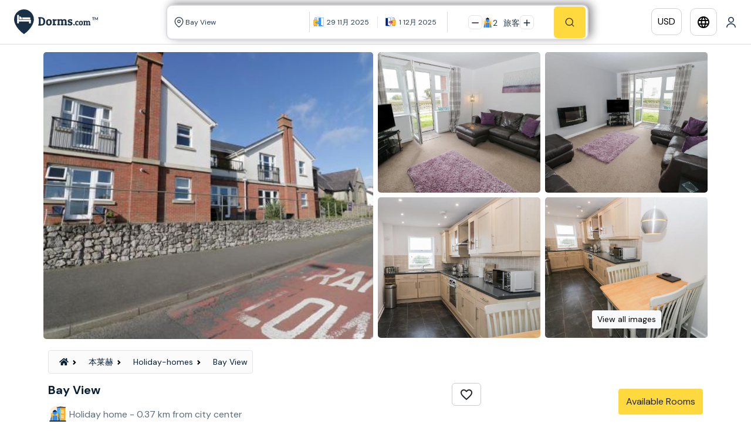

--- FILE ---
content_type: text/html; charset=UTF-8
request_url: https://cn.dorms.com/Holiday-homes/Bay-View/BK5139151
body_size: 35211
content:
<!DOCTYPE html>
<!--[if lt IE 7 ]> <html lang="en" class="no-js ie6 lt8"> <![endif]-->
<!--[if IE 7 ]>    <html lang="en" class="no-js ie7 lt8"> <![endif]-->
<!--[if IE 8 ]>    <html lang="en" class="no-js ie8 lt8"> <![endif]-->
<!--[if IE 9 ]>    <html lang="en" class="no-js ie9"> <![endif]-->
<!--[if (gt IE 9)|!(IE)]><!-->
<html lang="zh-CN">
<!--<![endif]-->
<head>
    <!-- meta tags -->
    <meta charset="utf-8">
    <meta http-equiv="X-UA-Compatible" content="IE=8; IE=7; IE=10; IE=EDGE" />
        <meta http-equiv="Content-Language" content="zh-CN" />

            <script>
            window.dataLayer = window.dataLayer || [];
        </script>

            <!-- Google Tag Manager -->
        <script>!function(){"use strict";function l(e){for(var t=e,r=0,n=document.cookie.split(";");r<n.length;r++){var o=n[r].split("=");if(o[0].trim()===t)return o[1]}}function s(e){return localStorage.getItem(e)}function u(e){return window[e]}function A(e,t){e=document.querySelector(e);return t?null==e?void 0:e.getAttribute(t):null==e?void 0:e.textContent}var e=window,t=document,r="script",n="dataLayer",o="https://dsa.dorms.com",a="",i="ajlkoqxox",c="99=EQtFNjsmQSc1IjtIKzkvTA5SSl9eTQgERQsXAwIYQgkXAg%3D%3D",g="stapeUserId",v="",E="",d=!1;try{var d=!!g&&(m=navigator.userAgent,!!(m=new RegExp("Version/([0-9._]+)(.*Mobile)?.*Safari.*").exec(m)))&&16.4<=parseFloat(m[1]),f="stapeUserId"===g,I=d&&!f?function(e,t,r){void 0===t&&(t="");var n={cookie:l,localStorage:s,jsVariable:u,cssSelector:A},t=Array.isArray(t)?t:[t];if(e&&n[e])for(var o=n[e],a=0,i=t;a<i.length;a++){var c=i[a],c=r?o(c,r):o(c);if(c)return c}else console.warn("invalid uid source",e)}(g,v,E):void 0;d=d&&(!!I||f)}catch(e){console.error(e)}var m=e,g=(m[n]=m[n]||[],m[n].push({"gtm.start":(new Date).getTime(),event:"gtm.js"}),t.getElementsByTagName(r)[0]),v=I?"&bi="+encodeURIComponent(I):"",E=t.createElement(r),f=(d&&(i=8<i.length?i.replace(/([a-z]{8}$)/,"kp$1"):"kp"+i),!d&&a?a:o);E.async=!0,E.src=f+"/"+i+".js?"+c+v,null!=(e=g.parentNode)&&e.insertBefore(E,g)}();</script>
        <!-- End Google Tag Manager -->
    


    
    <!-- title -->
    <title>Bay View | Dorms.com</title>
        <meta property="og:title" content="Bay View | Dorms.com" />
    <meta property="og:description" content="马上通过Bay View预订旅店本莱赫。Bay View提供无与伦比的低价、照片、地图及到关于cn.Dorms.com的旅行指南。" />

    <meta name="copyright" content="cn.Dorms.com" />
            <meta name="keywords" content="青年旅社预订，青年旅馆，青年旅社，欧洲青年旅行社，旅游欧洲，欧洲旅游住宿，旅馆预订，欧洲旅游住宿，法国旅游住宿，欧洲旅游住宿，欧洲青年旅社，伦敦酒店预订，巴黎酒店预订" />
    
    <meta name="description" content="马上通过Bay View预订旅店本莱赫。Bay View提供无与伦比的低价、照片、地图及到关于cn.Dorms.com的旅行指南。" />
    <meta name="viewport" content="width=device-width,initial-scale=1,maximum-scale=5,user-scalable=0,viewport-fit=cover">

    <meta name="theme-color" content="#061e36" />
    <meta name="msapplication-navbutton-color" content="#061e36" />

    <!-- hreflang tags start-->
    
    <!-- hreflang tags end -->
            <link href="https://cn.dorms.com/Holiday-homes/Bay-View/BK5139151" rel="canonical" />
    
    <!-- fav and touch icons -->
    <link rel="shortcut icon" type="image/png" href="https://cn.dorms.com/static/img/icons/favicon.png" />


    <script>
        window.dataLayer = window.dataLayer || [];

        var aj_facebook_app_id = '1473770636264801';
        var globals = {};
        globals.date_format = 'yyyy/mm/dd';
        globals.lang = "zh-CN";
        var monthNamesTranslated;
        var weekdaysTranslated;
        var yesterday = new Date((new Date()).valueOf() - 1000 * 60 * 60 * 24);
        globals.disabledDates = [{
            from: [0, 0, 0],
            to: yesterday
        }];
        globals.calendar_locale = {
            "format": "yyyy/mm/dd",
            "daysOfWeek": [
                '�',
                '�',
                '�',
                '�',
                '�',
                '�',
                '�',
            ],
            "monthNames": [
                '一月',
                '二月',
                '三月',
                '四月',
                '五月',
                '六月',
                '七月',
                '八月',
                '九月',
                '十月',
                '十一月',
                '十二月'
            ],
            "firstDay": 0
        };

        var cdn_path = 'https://cdn.dorms.com';
        var html_lang_code = 'zh-CN';
    </script>
        <script type="text/javascript" src="https://cdn.dorms.com/js/../static/js/combined_head.js?v=4" charset="UTF-8"></script>

    <link href="https://fonts.googleapis.com/css2?family=DM+Sans:ital,opsz,wght@0,9..40,100..1000;1,9..40,100..1000&display=swap" rel="stylesheet">
    <link href="https://fonts.googleapis.com/icon?family=Material+Icons" rel="stylesheet">

    <link rel="stylesheet" type="text/css" href="https://cdn.dorms.com/static/plugins/bootstrap5/bootstrap.min.css" />
    <link rel="stylesheet" href="https://cdnjs.cloudflare.com/ajax/libs/font-awesome/5.15.4/css/all.min.css">

    <link rel="stylesheet" type="text/css" href="https://cdn.dorms.com/static/css/mobile_version_v21.css" />

</head>

<body>

    
        <!-- Google Tag Manager (noscript) -->
        <noscript><iframe src="https://dsa.dorms.com/ns.html?id=GTM-MMMC9DRC" height="0" width="0" style="display:none;visibility:hidden"></iframe></noscript>
        <!-- End Google Tag Manager (noscript) -->
    
    <div class="content">
        <div class="modal fade flags" id="languageChangeModal" tabindex="-1" aria-labelledby="exampleModalLabel" aria-hidden="true" style="display: none;">
    <div class="modal-dialog">
        <div class="modal-content">
            <div class="modal-header">
                <h5 class="modal-title" id="exampleModalLabel">语种</h5>
                <button type="button" class="btn-close" data-bs-dismiss="modal" aria-label="Close"></button>
            </div>
            <div class="modal-body">
                <ul class="collection" style="width:100%;padding:10px;text-align:center;">
                    <li class="collection-item"><a style="padding:0px;margin:0;" href="http://www.dorms.com/Holiday-homes/Bay-View/BK5139151" class="flag-icon flag-icon-gb" title="Dorms.com">&nbsp;</a></li>
                    <li class="collection-item"><a style="padding:0px;margin:0;" href="http://www.aubergesdejeunesse.com/Maison-de-vacances/Bay-View/BK5139151" class="flag-icon flag-icon-fr" title="AubergesDeJeunesse.com">&nbsp;</a></li>
                    <li class="collection-item"><a style="padding:0px;margin:0;" href="http://de.dorms.com/Holiday-homes/Bay-View/BK5139151" class="flag-icon flag-icon-de" title="de.Dorms.com">&nbsp;</a></li>
                    <li class="collection-item"><a style="padding:0px;margin:0;" href="http://www.albergues.com/Alquiler-vacacional/Bay-View/BK5139151" class="flag-icon flag-icon-es" title="Albergues.com">&nbsp;</a></li>
                    <li class="collection-item"><a style="padding:0px;margin:0;" href="http://br.dorms.com/" class="flag-icon flag-icon-br" title="br.Dorms.com">&nbsp;</a></li>
                    <li class="collection-item"><a style="padding:0px;margin:0;" href="http://pt.dorms.com/Holiday-homes/Bay-View/BK5139151?currency=EUR" class="flag-icon flag-icon-pt" title="pt.Dorms.com">&nbsp;</a></li>
                    <li class="collection-item"><a style="padding:0px;margin:0;" href="http://www.ostellidellagioventu.com/Holiday-homes/Bay-View/BK5139151" class="flag-icon flag-icon-it" title="OstelliDellaGioventu.com">&nbsp;</a></li>
                    <li class="collection-item"><a style="padding:0px;margin:0;" href="http://pl.dorms.com/Holiday-homes/Bay-View/BK5139151" class="flag-icon flag-icon-pl" title="pl.Dorms.com">&nbsp;</a></li>
                    <li class="collection-item"><a style="padding:0px;margin:0;" href="http://cs.dorms.com/Holiday-homes/Bay-View/BK5139151" class="flag-icon flag-icon-cz" title="cs.Dorms.com">&nbsp;</a></li>
                    <li class="collection-item"><a style="padding:0px;margin:0;" href="http://fi.dorms.com/Holiday-homes/Bay-View/BK5139151" class="flag-icon flag-icon-fi" title="fi.Dorms.com">&nbsp;</a></li>
                    <li class="collection-item"><a style="padding:0px;margin:0;" href="http://hu.dorms.com/Holiday-homes/Bay-View/BK5139151" class="flag-icon flag-icon-hu" title="hu.Dorms.com">&nbsp;</a></li>
                    <li class="collection-item"><a style="padding:0px;margin:0;" href="http://cn.dorms.com/" class="flag-icon flag-icon-cn" title="cn.Dorms.com">&nbsp;</a></li>
                    <li class="collection-item"><a style="padding:0px;margin:0;" href="http://jp.dorms.com/" class="flag-icon flag-icon-jp" title="jp.Dorms.com">&nbsp;</a></li>
                    <li class="collection-item"><a style="padding:0px;margin:0;" href="http://kr.dorms.com/" class="flag-icon flag-icon-kr" title="kr.Dorms.com">&nbsp;</a></li>
                    <li class="collection-item"><a style="padding:0px;margin:0;" href="http://ru.dorms.com/Holiday-homes/Bay-View/BK5139151" class="flag-icon flag-icon-ru" title="ru.Dorms.com">&nbsp;</a></li>
                </ul>
            </div>
            <div class="modal-footer">
                <button type="button" class="btn btn-secondary" data-bs-dismiss="modal">关闭</button>
            </div>
        </div>
    </div>
</div>        <div class="modal fade flags" id="CurrencyChangeModal" tabindex="-1" aria-labelledby="exampleModalLabel" aria-hidden="true" style="display: none;">
    <div class="modal-dialog">
        <div class="modal-content">
            <div class="modal-header">
                <h5 class="modal-title" id="exampleModalLabel">币种</h5>
                <button type="button" class="btn-close" data-bs-dismiss="modal" aria-label="Close"></button>
            </div>
            <div class="modal-body">
                <ul class="list-group list-group-flush row" data-currenturl="https://cn.dorms.com/Holiday-homes/Bay-View/BK5139151">
                </ul>
            </div>
            <div class="modal-footer">
                <button type="button" class="btn btn-secondary" data-bs-dismiss="modal">关闭</button>
            </div>
        </div>
    </div>
</div>        <!-- Download App Popup -->
        <div>
            
<div class="modal fade" id="downloadAppModal" tabindex="-1" aria-labelledby="downloadAppModalLabel" aria-hidden="true">
    <div class="modal-dialog modal-dialog-centered">
        <div class="modal-content text-center content">

            <div class="modal-header">
                <h5 class="modal-title title" id="downloadAppModalLabel">
                    Download App                </h5>
                <svg type="button" class="close" data-dismiss="modal" aria-label="Close" xmlns="http://www.w3.org/2000/svg" width="24" height="24" fill="#5D6D7C" class="bi bi-x-circle" viewBox="0 0 16 16">
                    <path d="M8 15A7 7 0 1 1 8 1a7 7 0 0 1 0 14m0 1A8 8 0 1 0 8 0a8 8 0 0 0 0 16"/>
                    <path d="M4.646 4.646a.5.5 0 0 1 .708 0L8 7.293l2.646-2.647a.5.5 0 0 1 .708.708L8.707 8l2.647 2.646a.5.5 0 0 1-.708.708L8 8.707l-2.646 2.647a.5.5 0 0 1-.708-.708L7.293 8 4.646 5.354a.5.5 0 0 1 0-.708"/>
                </svg>
            </div>

            <div class="modal-body body">
                <img src="/static/icons/figma/download-app-image.svg" alt="App Image" class="img-fluid mb-5 image">
                <span class="fw-bold text"> Download our Free App </span>
                <span class="text-muted description"> Get mobile-only prices and manage easily your bookings! </span>
            </div>

            <div class="modal-footer footer">
                <button type="button" class="btn w-100 download-btn">
                    <span id="store-logo">
                        <img src="/static/icons/figma/google-play-logo.svg" alt="Play Store" class="">
                    </span>
                    <span id="store-text"> Download on the App Store </span>
                </button>
            </div>
        </div>
    </div>
</div>

<style type="text/css">

    #downloadAppModal {
        /* display: none; */
    }

    #downloadAppModal .modal-dialog {
        justify-content: center;
    }

    #downloadAppModal .content {
        min-height: unset !important; 
        width: 350px; 
        height: 509px; 
        border-radius: 8px; 
        box-shadow: 0px 4px 24px 0px #00000026;"
    }

    #downloadAppModal .title {
        font-size: 16px;
        /* font-family: Raleway; */
        font-weight: 600;
        line-height: 24px;
        text-align: left;
        color: #1A3046;
    }

    #downloadAppModal .body {
        display: flex; 
        flex-direction: column; 
        align-items: center; 
        justify-content: center; 
        padding-left: 23px; 
        padding-right: 23px;
    }

    #downloadAppModal .image {
        width: 160px; 
        height: 160px;
    }

    #downloadAppModal .text {
        font-family: "DM Sans";
        font-size: 16px;
        font-weight: 700;"
    }

    #downloadAppModal .description {
        font-family: "DM Sans";
        font-size: 14px;
        font-weight: 400;
        text-align: center;"
    }

    #downloadAppModal .footer {
        border-top: unset;
    }

    #downloadAppModal .download-btn {
        display: flex; 
        align-items: center; 
        justify-content: center; 
        background: #FFD93D; 
        color: #302303; 
        font-family: DM Sans; 
        font-size: 16px; 
        font-weight: 500; 
        border-radius: 8px; 
        height: 50px; 
        gap:10px;    
    }

</style>        </div>
        


        <nav class="navbar custom-navbar navbar-light fixed-top" >


            <div class="navbar_content ">
                <div>
                    
                        <button class="d-md-none navbar-toggler" type="button" data-bs-toggle="offcanvas"
                            data-bs-target="#offcanvasNavbar" aria-controls="offcanvasNavbar" style="padding-right: 0px;border:none;">
                            <span class="navbar-toggler-icon"></span>
                        </button>

                        <a class="navbar-brand" href="/">
                                                        <img style="" class="logo-img" src="https://cdn.dorms.com/static/img/logo/new/blue/Dorms.com.svg" alt="cn.Dorms.com" />
                        </a>
                                    </div>

                                    <div style="margin-right: .5rem; position:relative;">
                        

<form autocomplete="off" onsubmit="return false;">

<input type="hidden" id="pinned_pid" class="pinned_pid" name="pinned_pid" value="" />
<input type="hidden" id="custom-type" class="custom-type" name="custom-type" value="" />
<input type="hidden" id="custom-url" class="custom-url" name="custom-url" value="" />

<input type="hidden" id="student" value="Student">
<input type="hidden" id="students" value="Students">
<input type="hidden" id="guest" value="旅客">
<input type="hidden" id="guests" value="旅客">


<div style="display: none;" class="searchbar d-lg-flex">

    <div class="datesField searchField locationField col-md-4">
        <img src="https://cn.dorms.com/static/icons/map-pin.png" alt="location icon" />
        <input type="text" style="font-size: 12px !important; width:100%; border:none; color: #24394E;" autocomplete="off"
            class="student_search_suggestions form_control_text w-100" value="Bay View" name="student_search_suggestions" placeholder="City, University Or Property">
        <span class="suggestion_loader_new">
            <div class="spinner-border spinner-border-sm" role="status">
                <span class="visually-hidden"></span>
            </div>
        </span>

        <span class="find_student_location_preset" style="position:absolute;right:10px;top:13px;font-size:25px;">
        </span>
        <div style="display:none; position: absolute; top:60px; position:absolute; background: #FFFFFF; z-index: 9" id="select_city_error"
            class="alert alert-danger animated flipInY" role="alert"> 您想去哪儿？         </div>
    </div>

    <div style="padding: unset !important;" class="col-md-4 d-flex align-items-center student_search_dates searchField datesField dates">
        <div class="d-flex align-content-center input_separator justify-content-center" style="overflow: hidden; width: 48%;">
            <img id="calendar-icon" src="https://cdn.dorms.com/static/icons/figma/check_in.svg"
                alt="calendarIcon icon" height="18" width="18" style="margin-right: 5px;">
            <div class="startDate text-truncate form_control_text" style="font-size: 12px !important; color: #24394E;">
                29 11月 2025            </div>
        </div>

        <div class="d-flex align-content-center justify-content-center" style="overflow: hidden; width: 48%;">
            <img src="https://cdn.dorms.com/static/icons/figma/check_out.svg" alt="calendarIcon icon"
                height="18" width="18" style="margin-right: 5px;">
            <div class="endDate text-truncate form_control_text" style="font-size: 12px !important; color: #24394E;">
                 1 12月 2025            </div>
        </div>
    </div>

    <div class="searchField guestsField col-3" style="justify-content: center; gap: 6px;">

        <span>
            <button class="btn btn-outline-secondary calculate decrease_guest_number" style="padding:3px 5px; line-height:1em; border-radius: 6px; border-color: #E3E5E8;">
                <img src="/static/icons/figma/minus_sign.svg" height="12" width="12" alt="minus">
            </button>
        </span>

        <span>
             <img height="18" width="18" style=" cursor:pointer;" src="https://cn.dorms.com/static/icons/guest_new_ico.svg" alt="guest icon" />
        </span>

        <div class="d-flex align-items-center" style="position: relative; top: 2px; font-size: 14px;">
            <div class="guest-number search_guest_number guest-num-init" style="color: #24394E;" data-number="2">
                2            </div>&nbsp;

            <div class="guest-text search_guest_type_text search_guest_type_label" style="padding-left: 6px; color: #24394E;"
                data-student="Student"
                data-guest="旅客" 
                data-students="Students" 
                data-guests="旅客"
                data-number="2"
            >
                旅客            </div>
        </div>

        <span>
            <button class="btn btn-outline-secondary calculate increase_guest_number" style="padding:3px 5px; line-height:1em; border-radius: 6px; border-color: #E3E5E8;">
                <img src="/static/icons/figma/plus_sign.svg" height="12" width="12" alt="plus">
            </button>
        </span>

    </div>

    <div class="col-md-1 d-flex align-items-center search_btn_container">
        <button type="button" name="search_suggestion_submit" class="search_suggestion_submit">
            <img src="https://cn.dorms.com/static/icons/search.svg" class="searchIcon" alt=""
                style="width: 18px; cursor:pointer; float: right;">
        </button>
    </div>
</div>



</form>


<div id="student_results_container" class="student_results_container ps-3" style="z-index: 999;">
</div>

<div class="position-relative">

    <div id="student_dates_container" class="student_dates_container p-2" style="display:none;">

        <div class="row">
            <div class="col">
                <button id="close_calendar_container" onclick="$('#student_dates_container').hide();" type="button"
                        class="btn-close float-end" aria-label="Close"></button>
            </div>
        </div>

               <div class="" style="display: flex; flex-direction: column; align-items: center;">
            <div class="row mb-3">
                <div class="col text-center" style="font-size: 16px; font-weight: 600;">
                    How long are you staying?                </div>
            </div>

            <div class="staying_nights_container" style="display: flex; align-items: center; justify-content: space-between; max-width: 370px; gap: unset !important;">
                    <div class="gap-2" style="width: 50%;">
                        <button type="button" style="width: 100%;"
                                class="student_dates_labels label_daily_calendar p-2 active">
                            1 Night or More                        </button>
                    </div>

                    <div class="gap-2" style="width: 50%;">
                        <button type="button" style="width: 100%;"
                                class="student_dates_labels label_monthly_calendar p-2 ">
                            1 Month or More                        </button>
                    </div>
            </div>
        </div>
        <!-- pickers bellow -->
        <div class="calendar-range-container" >
            <input type="hidden" name="daterange_selection" id="daterange_selection" value="" />
            <div id="datepicker_range_set">

            </div>
        </div>

                <div class="month-range-container"
             style="display: none;">
            <div id="datepicker_range_set_months" style="width: 100%;">
                <div class="daterangepicker ltr show-calendar openscenter"
                     style="display: block; top: 0px; right: auto; width: 100%; left: 0px;">
                    <div class="ranges"></div>
                    <div class="drp-calendar-monthly left">
                        <div class="calendar-table">
                            <table class="table-condensed">
                                <thead>
                                <tr>
                                    <th colspan="3" class="month text-start" style="font-size: 1.4em;">
                                        2025</th>
                                </tr>
                                </thead>
                                <tbody>
                                <tr><td class="ends"> <label class="strikethrough_month"><s>一月</s></label> </td><td class="ends"> <label class="strikethrough_month"><s>二月</s></label> </td><td class="ends"> <label class="strikethrough_month"><s>三月</s></label> </td></tr><tr><td class="ends"> <label class="strikethrough_month"><s>四月</s></label> </td><td class="ends"> <label class="strikethrough_month"><s>五月</s></label> </td><td class="ends"> <label class="strikethrough_month"><s>六月</s></label> </td></tr><tr><td class="ends"> <label class="strikethrough_month"><s>七月</s></label> </td><td class="ends"> <label class="strikethrough_month"><s>八月</s></label> </td><td class="ends"> <label class="strikethrough_month"><s>九月</s></label> </td></tr><tr><td class="ends"> <label class="strikethrough_month"><s>十月</s></label> </td><td class="ends"> <label data-labeltext="十一月 2025"  data-monthorder="1" data-month="2025-11" class="student_months_labels">十一月</label> </td><td class="ends"> <label data-labeltext="十二月 2025"  data-monthorder="2" data-month="2025-12" class="student_months_labels">十二月</label> </td></tr>
                                </tbody>
                            </table>
                        </div>
                    </div>
                    <div class="drp-calendar-monthly right">

                        <div class="calendar-table">
                            <table class="table-condensed">
                                <thead>
                                <tr>
                                    <th colspan="3" class="month text-left" style="font-size: 1.4em;">
                                        2026</th>
                                </tr>
                                </thead>
                                <tbody>
                                <tr><td class="ends"> <label data-labeltext="一月 2025" data-monthorder="3" data-month="2026-01" class="student_months_labels">一月</label> </td><td class="ends"> <label data-labeltext="二月 2025" data-monthorder="4" data-month="2026-02" class="student_months_labels">二月</label> </td><td class="ends"> <label data-labeltext="三月 2025" data-monthorder="5" data-month="2026-03" class="student_months_labels">三月</label> </td></tr><tr><td class="ends"> <label data-labeltext="四月 2025" data-monthorder="6" data-month="2026-04" class="student_months_labels">四月</label> </td><td class="ends"> <label data-labeltext="五月 2025" data-monthorder="7" data-month="2026-05" class="student_months_labels">五月</label> </td><td class="ends"> <label data-labeltext="六月 2025" data-monthorder="8" data-month="2026-06" class="student_months_labels">六月</label> </td></tr><tr><td class="ends"> <label data-labeltext="七月 2025" data-monthorder="9" data-month="2026-07" class="student_months_labels">七月</label> </td><td class="ends"> <label data-labeltext="八月 2025" data-monthorder="10" data-month="2026-08" class="student_months_labels">八月</label> </td><td class="ends"> <label data-labeltext="九月 2025" data-monthorder="11" data-month="2026-09" class="student_months_labels">九月</label> </td></tr><tr><td class="ends"> <label data-labeltext="十月 2025" data-monthorder="12" data-month="2026-10" class="student_months_labels">十月</label> </td><td class="ends"> <label data-labeltext="十一月 2025" data-monthorder="13" data-month="2026-11" class="student_months_labels">十一月</label> </td><td class="ends"> <label data-labeltext="十二月 2025" data-monthorder="14" data-month="2026-12" class="student_months_labels">十二月</label> </td></tr>                                </tbody>
                            </table>
                        </div>

                    </div>
                    <div class="clearfix"></div>
                </div>
            </div>
        </div>

    </div>
</div>

<div style="display: none; z-index: 50;" class="studentSearchBox mx-auto p-3 d-lg-none ">
    <div class="searchbox_header">
        <b style="font-size: 18px;">
            更改查找        </b>
        <span class="searchbox_close_btn" style="padding: 5px; border: 1px solid; border-radius: 50%; display: flex; align-item: center;">
            <i class="material-icons">close</i>
        </span>
    </div>
    <div id="citySearchMobile" class="mobilePickerDiv">
        <div class="col-lg-3 d-flex flex-center align-items-center">
            <span for="search_suggestions" title="Search" class="ms-2 me-2">
                <img src="https://cdn.dorms.com/images/map/location.svg" height="22"
                     width="22" alt="location icon" style="width: 22px;">
            </span>

            <input autocomplete="off" class="student_search_suggestions" name="student_search_suggestions"
                   data-suggestversion="2" type="text" placeholder="City, university, or property"
                   value="Bay View">

            <span class="suggestion_loader_new">
                <div class="spinner-border spinner-border-sm" role="status">
                    <span class="visually-hidden"></span>
                </div>
            </span>

            <div style="display:none; position: absolute; top: 120px;" id="select_city_error" class="alert alert-danger animated flipInY" role="alert">
                您想去哪儿？             </div>
        </div>

        <span class="find_student_location_preset" style="display: none; position:absolute;right:15px;top:5px;font-size:25px;">
            <i class="fa fa-crosshairs" aria-hidden="true"></i>
        </span>

    </div>

    <div class="col-lg-3 mobilePickerDiv d-flex align-items-center student_search_dates">
        <div class="col-6 d-flex align-content-center inputSeparator ps-2">
            <img src="https://cdn.dorms.com/images/Checkin.svg" alt="calendarIcon icon"
                 height="22" width="22" style="width: 22px; margin-right: 10px;">
            <div class="startDate text-truncate">
                到达            </div>
        </div>

        <div class="col-6 d-flex align-content-center">
            <img src="https://cdn.dorms.com/images/Checkout.svg" alt="calendarIcon icon"
                 height="22" width="22" style="width: 22px; margin-right: 5px;">
            <div class="endDate text-truncate">
                离开            </div>
        </div>
    </div>




    <div class="action_suggest_col mobilePickerDiv" id="guestCounterPicker"
         style=" display: flex; justify-content: space-between;">

        <div class="col-7 d-flex align-items-center justify-content-start ps-2">
            <img src="https://cdn.dorms.com/static/img/guest.svg" alt="peopleIcon icon"
                 height="22" width="22" style="width: 22px; margin-right: 10px;">
            <span class="search_guest_number me-2" 
                data-student="Student"
                data-guest="旅客" 
                data-students="Students" 
                data-guests="旅客"
                data-number="2"
            >
                2            </span>
            <div class="search_guest_type_text search_guest_type_label" style="color: #24394E;">
                旅客            </div>

        </div>

        <div style="display: flex; align-items: center; justify-content: space-between; min-width: 125px; padding-right: 8px;">
            <button class="rounded-btn decrease_guest_number" role="button">
                <img src="https://cdn.dorms.com/images/minus.svg" alt="minusIcon icon"
                     height="16" width="16">
            </button>

            <span class="search_guest_number" data-number="2">2</span>
       
            <button class="rounded-btn increase_guest_number" role="button">
                <img src="https://cdn.dorms.com/images/plus.svg" alt="plusIcon icon"
                     height="16" width="16">
            </button>
        </div>
    </div>
    <div class="row action_suggest_col">
        <div class="col-12 d-flex justify-content-end">
            <button type="button" name="search_suggestion_submit" data-searchtext="查找"
                    class="search_suggestion_submit btn py-2 px-3" aria-label="Submit Search">
                <img src="https://cdn.dorms.com/images/search-normal.svg"
                     alt="BtnSearchIcon icon" height="16" width="16" style="margin-right: 5px;">
                查找            </button>
        </div>
    </div>
</div>
<div class="backdrop_popup" style="display:none; background: rgb(0 0 0 / 65%); position: fixed; top:0; left: 0; width: 100%; height: 100%; z-index: 2;"></div>

<script type="text/javascript">
    var search_suggest_default_fields = {};
        search_suggest_default_fields.location =
        'https://cn.dorms.com/%E8%8B%B1%E5%9B%BD/%E6%9C%AC%E8%8E%B1%E8%B5%AB';
    
        search_suggest_default_fields.checkin_type = 'day';
        search_suggest_default_fields.arrival = '2025-11-29';
    search_suggest_default_fields.departure =
        '2025-12-01';
    search_suggest_default_fields.guests = '2';
        search_suggest_default_fields.initiate_calendar = true;
    

    
    
        search_suggest_default_fields.pid = "BK5139151";
    

    $(document).ready(function() {
        $('.searchbox_close_btn').click(function() {
            $('.studentSearchBox').hide(100);
            $('.mainButton').show(100);
            $(".backdrop_popup").hide(100);
        });

        $(".studentSearchBox_desktop.trigger_mobile_popup").click(function(){
            console.log("click is working");
            $(".studentSearchBox").show(200);
            $(".mainButton").hide(200);
            $(".backdrop_popup").show(200);
        });

    });

</script>
<style type="text/css">

    .arrival_departure_student_container .startDate,
    .arrival_departure_student_container .endDate{
        font-size: 11px;
    }

    .search-box-custom-style {
        bottom: 2px !important; 
        border-radius: 0px 0px 25px 25px; 
    }

    @media (max-width: 377px) {
        .search-box-custom-style {
            width: 97%;
        }
    }

    @media (min-width: 377px) and (max-width: 768px) {
        .search-box-custom-style {
            width: 98%;
        }
    }

    @media (min-width: 768px) {
        .search-box-custom-style {
            width: 99%;
        }
    }

    .student_search_suggestions::placeholder {
        color: #24394E;
    }

    @media (min-width: 992px) {
        .student_dates_container {
            width: 750px !important;
            margin-left: 0px;
        }
    }

    @media (max-width: 992px) {
        .sticky-search-box {
            top: 0px !important;
        }

        .student_dates_container {
            top: 0;
        }

        .student_dates_labels {
            font-size: 14px;
        }
    }

    @media (max-width: 1200px) {
            .navbar_content .searchbar {
            padding-left: 6px;
            justify-content: space-between;
            width: 640px;
        }
    
        .searchField {
            gap: 4px;
        }
    
    }

</style>                    </div>
                                <div class="right_side_nav_icons">

                                            <a href="#" data-bs-toggle="modal" data-bs-target="#CurrencyChangeModal" class="modal-trigger header_buttons_blue currency_popup_trigger d-none d-md-inline-block">
                            USD                        </a>

                        <a href="#" data-bs-toggle="modal" data-bs-target="#languageChangeModal" class="header_buttons_blue modal-trigger d-none d-md-inline-block">
                            <i class="material-icons">language</i>
                        </a>
                    
                    
                                                <a onclick="openModal('login_modal');" href="javascript:void(0);" id="user_login_box">
                                <img src="/static/img/user.svg" alt="User Icon">
                            </a>
                                            
                    <div id="success_login_message" class="login-message" style="display: none;">
                        <div>
                            <button onclick="$('#success_login_message').hide();" type="button" class="close">
                                <span aria-hidden="true">&times;</span>
                            </button>
                            <i class="fa fa-check-circle"></i> 您已经登入账号                        </div>
                    </div>

                </div>
            </div>
        </nav>
                    <div class="header-spacer" style="height: 45px;"></div>
        
        
        <script src="https://cdn.dorms.com/static/js/jquery-3.6.0.min.js"></script>
        <script type="text/javascript" src="https://cdn.jsdelivr.net/npm/@popperjs/core@2.10.2/dist/umd/popper.min.js"></script>
        <script type="text/javascript" src="https://cdn.dorms.com/static/plugins/bootstrap5/bootstrap.min.js"></script>
        <script src="https://cdn.jsdelivr.net/npm/chart.js"></script>
</body>


<script type="text/javascript">
    // Uncomment this for a Download App popup functionality
    // $(document).ready(function() {  
    //     let systemType;
    //     const $storeLogo = $('#store-logo');
    //     const $storeText = $('#store-text');
    //     const userAgent = navigator.userAgent || navigator.vendor || window.opera;

    //     const cookieName = 'downloadAppModal';
    //     const cookieExpiryDays = 14;

    //     function setCookie(name, value, days) {
    //         const expires = new Date();
    //         expires.setTime(expires.getTime() + (days * 24 * 60 * 60 * 1000));
    //         document.cookie = `${name}=${value}; expires=${expires.toUTCString()}; path=/`;
    //     }

    //     function getCookie(name) {
    //         const cookies = document.cookie.split("; ");
    //         const cookie = cookies.find(row => row.startsWith(name + "="));

    //         if (cookie) {
    //             const [, value] = cookie.split("=");
    //             const creationDate = new Date(value);

    //             if (!isNaN(creationDate)) {
    //                 const currentDate = new Date();
    //                 const differenceInDays = (currentDate - creationDate) / (1000 * 60 * 60 * 24);

    //                 if (differenceInDays > 14) {
    //                     console.log("Cookie exists but is expired (older than 14 days)");
    //                     return false;
    //                 } else {
    //                     console.log("Cookie exists and is valid (not older than 14 days)");
    //                     return true;
    //                 }
    //             } else {
    //                 console.log("Cookie value is not a valid date");
    //                 return false;
    //             }
    //         } else {
    //             console.log("Cookie does not exist");
    //             return false;
    //         }
    //     }


    //     function isMobile() {
    //         return window.innerWidth < 768;
    //     }

    //     function checkSystemType() {
    //         if (/iPad|iPhone|iPod/.test(userAgent) && !window.MSStream) {
    //         // iOS detected
    //         systemType = 'iOS';
    //         $storeLogo.html(`
    //             <svg xmlns="http://www.w3.org/2000/svg" width="20" height="20" fill="currentColor" class="bi bi-apple" viewBox="0 0 16 16">
    //                 <path d="M11.182.008C11.148-.03 9.923.023 8.857 1.18c-1.066 1.156-.902 2.482-.878 2.516s1.52.087 2.475-1.258.762-2.391.728-2.43m3.314 11.733c-.048-.096-2.325-1.234-2.113-3.422s1.675-2.789 1.698-2.854-.597-.79-1.254-1.157a3.7 3.7 0 0 0-1.563-.434c-.108-.003-.483-.095-1.254.116-.508.139-1.653.589-1.968.607-.316.018-1.256-.522-2.267-.665-.647-.125-1.333.131-1.824.328-.49.196-1.422.754-2.074 2.237-.652 1.482-.311 3.83-.067 4.56s.625 1.924 1.273 2.796c.576.984 1.34 1.667 1.659 1.899s1.219.386 1.843.067c.502-.308 1.408-.485 1.766-.472.357.013 1.061.154 1.782.539.571.197 1.111.115 1.652-.105.541-.221 1.324-1.059 2.238-2.758q.52-1.185.473-1.282"/>
    //             </svg>
    //         `);
    //         $storeText.text('Download on the App Store');
    //         } else if (/Android/.test(userAgent)) {
    //             // Android detected
    //             systemType = 'Android';
    //             $storeLogo.html(`
    //                 <img src="/static/icons/figma/google-play-logo.svg" alt="Play Store" class="">
    //             `);
    //             $storeText.text('Download on the Play Store');
    //         } else {
    //             // Default for other OS
    //             systemType = 'Android';
    //             $storeLogo.html(`
    //                 <img src="/static/icons/figma/google-play-logo.svg" alt="Play Store" class="">
    //             `);
    //             $storeText.text('Download on the Play Store');
    //         }
    //     }

    //     function navigationCount() {
    //         let navCount = parseInt(sessionStorage.getItem("navigationCount"));

    //         if (!navCount) {
    //             sessionStorage.setItem("navigationCount", 1);
    //             navCount = 1;
    //         } else {
    //             sessionStorage.setItem("navigationCount", navCount + 1);
    //             navCount = parseInt(sessionStorage.getItem("navigationCount"));
    //         }

    //         return navCount;
    //     }


    //     function openDownloadAppPopup() {
    //         const modalElement = new bootstrap.Modal(document.getElementById('downloadAppModal'));
    //         checkSystemType()
    //         modalElement.show();
    //     }

    //     function closeDownloadAppPopup(){
    //         $('#downloadAppModal').modal('hide');
    //         setCookie(cookieName, new Date().toUTCString(), cookieExpiryDays)
    //     }

    //     function downloadApp(){
    //         if (systemType === "iOS") {
    //             window.location.href = "https://apps.apple.com/us/app/dorms-com/id1190536834";
    //         } else {
    //             window.location.href = "https://play.google.com/store/apps/details?id=com.dorms.app&hl=en";
    //         }

    //         setCookie(cookieName, new Date().toUTCString(), cookieExpiryDays);
    //     }


    //     const mobile = isMobile();
    //     const navCount = navigationCount();
    //     const cookieIsValid = getCookie(cookieName)
    //     var current_page = ''; 

    //     if(mobile && navCount === 2 && current_page != 'checkout' && !cookieIsValid){
    //         openDownloadAppPopup();
    //     }

    //     $('.close').click(closeDownloadAppPopup);
    //     $('.download-btn').click(downloadApp);
    // });
</script>


<style type="text/css">
    @supports(padding-top: env(safe-area-inset-top)) {
        nav.navbar.custom-navbar {
            padding-top: env(safe-area-inset-top);
        }
    }

    #cookie_acceptance {
        position: fixed;
        bottom: 10px;
        width: 400px;
        max-width: 80%;
        z-index: 999;
        right: 50px;
    }

    @media (max-width: 992px) {
        .custom-navbar {
            border: none !important;
        }
    }

    @media (max-width: 1200px) {
        .right_side_nav_icons {
            display: flex;
            gap: 8px;
            align-items: center
        }

        .header_buttons_blue {
            margin-right: 0 !important;
            padding: 6px;
        }
    }

    .logo-img {
        max-width: 250px;
        height: 100%;
    }

    @media (max-width: 410px) {
        .logo-img {
            max-width: 220px !important;
        }
    }

    @media (max-width: 370px) {
        .logo-img {
            max-width: 195px !important;
        }
    }
</style>
<div style="border-bottom: 1px solid #E3E5E8; color: #24394E; padding: 12px 20px; position: sticky; top: 0; background: white; z-index: 1000;"
    class="open_datepicker_modal d-flex d-md-none">
    <img src="/images/search-normal.svg" alt="BtnSearchIcon icon" height="16" width="16" style="">
    <div style="width: 100%;">
        <span style=" height: auto; font-weight: 700;">
            Bay View        </span>
        <div class="student_searchDates d-flex align-items-center">
            <div class="d-flex align-content-center">
                <div class="startDate text-truncate">
                    2025/11/29                </div>
            </div>
            <div style="gap: 8px;" class="d-flex align-content-center">
                <span>
                    -
                </span>
                <div class="endDate text-truncate">
                    2025/12/01                </div>
                <span>
                    -
                </span>
                <div class="endDate text-truncate">
                    2 旅客                </div>
            </div>
        </div>
    </div>
</div>



<div>
    
<div class="modal fade" id="giftCardPopup" tabindex="-1" aria-labelledby="giftCardPopupLabel" aria-hidden="true">
    <div class="modal-dialog modal-dialog-centered">
        <div class="modal-content text-center content" style="padding: unset;">

            <div class="modal-header" style="background: #2970FF; height: 42px;">
                <h5 class="modal-title title" id="giftCardPopupLabel">
                    Ready for getaway?                </h5>
                <button type="button" class="close" data-bs-dismiss="modal" aria-label="Close">
                    <span>
                        <img src="https://cdn.dorms.com/static/icons/figma/close-circle.png" style="filter: brightness(0) invert(1);" alt="Close Icon">
                    </span>
                </button>
            </div>

            <div class="modal-body body">
                <img src="https://cdn.dorms.com/images/gift_card_hero_new.png" alt="Gift Card Image" class="img-fluid image" />
                <span class="fw-bold text"> Book your stay now and get a gift card! </span>
                <span class="description"> Score points on every booking — go big to get more! </span>

                <div class="steps-container">
                    <div class="step">
                        <div class="step-circle">1</div>
                        <span class="step-title"> Book Your Stay </span>
                        <span class="step-description"> Reserve your stay with us today and get gift cards. </span>
                    </div>
                    <div class="step">
                        <div class="step-circle">2</div>
                        <span class="step-title"> Earn Points</span>
                        <span class="step-description"> Get gift card points automatically with every booking — no extra steps!</span>
                    </div>
                    <div class="step">
                        <div class="step-circle">3</div>
                        <span class="step-title"> Redeem Your Card</span>
                        <span class="step-description"> Pick and get your desired card by navigating in your Account. </span>
                    </div>
                    <div class="step">
                        <div class="step-circle">4</div>
                        <span class="step-title"> Use It Later</span>
                        <span class="step-description">  You will receive the card in your email inbox, ready for you to redeem and use anytime you like.</span>
                    </div>
                </div>
            </div>
        </div>
    </div>
</div>

<style type="text/css">

    #giftCardPopup {
        /* display: none; */
    }

    #giftCardPopup .modal-dialog {
        justify-content: center;
    }

    #giftCardPopup .content {
        min-height: unset !important; 
        width: 491px; 
        border-radius: 8px; 
        box-shadow: 0px 4px 24px 0px #00000026;
    }

    #giftCardPopup .title {
        text-align: left;
        color: white;
        font-family: "DM Sans";
        font-weight: 300;
        font-size: 14px;
        margin: unset !important;
    }

    #giftCardPopup .body {
        display: flex; 
        flex-direction: column; 
        align-items: center; 
        padding: 16px 16px 50px 16px;
        box-sizing: border-box;
    }

    #giftCardPopup .image {
        width: 52%;
        margin-bottom: 20px;
    }

    #giftCardPopup .text {
        font-family: "DM Sans";
        font-size: 16px;
        font-weight: 700;
        color: #212A3A;
    }

    #giftCardPopup .description {
        font-family: "DM Sans";
        font-size: 14px;
        font-weight: 400;
        text-align: center;
        color: #212A3A;
    }

    .steps-container {
        display: grid;
        width: 100%;
        grid-template-columns: repeat(2, 1fr);
        gap: 12px;
        margin-top: 24px;
        text-align: center;
    }

    .step {
        display: flex;
        flex-direction: column;
        align-items: center;
        gap: 8px;
    }

    .step-circle {
        width: 42px;
        height: 42px;
        font-size: 18px;
        font-weight: 700;
        display: flex;
        align-items: center;
        justify-content: center;
        border-radius: 50%;
    }

    .step:nth-child(1) .step-circle {
        background-color: #CCDDFF; 
        color: #2970FF;
    }

    .step:nth-child(2) .step-circle {
        background-color: #D4F7E1;
        color: #17823E;
    }

    .step:nth-child(3) .step-circle {
        background-color: #F4D0FB;
        color: #D444F1;
    }

    .step:nth-child(4) .step-circle {
        background-color: #FDF0CE;
        color: #EAAA08;
    }

    .step-title {
        font-family: "DM Sans", sans-serif;
        font-size: 14px;
        font-weight: 700;
    }

    .step-description {
        font-family: "DM Sans", sans-serif;
        font-size: 12px;
        font-weight: 400;
        color: #5D6D7C;
        text-align: center;
        max-width: 180px;
    }

</style></div>
<link rel='stylesheet' href='https://unpkg.com/leaflet@1.7.1/dist/leaflet.css' />
<script src='https://unpkg.com/leaflet@1.7.1/dist/leaflet.js'></script>
<script src="https://scripts.avuxi.com/travel/map-layers/latest/map-layers-for-leaflet.js"></script>

<div class="container image-container d-none d-sm-block d-sm-none d-md-block" style="margin-top: 40px;">


    
    <div class="row">
        
        <div class="col-md-6 p-1">
            <div class="main-image" data-bs-toggle="modal" data-bs-target="#property_gallery_popup" style="background-image:url('https://q-xx.bstatic.com/xdata/images/hotel/max500/221614948.jpg?k=eb2f4965282b5e785ffd6ab8e8a7f4ddad58cb0a3e6b63326787235f973c5292&o= ');">

            </div>
        </div>
        <div class="col-md-6">
            <div class="row">
                                    <div class="col-6 p-1">
                        <div data-bs-toggle="modal" data-bs-target="#property_gallery_popup"
                            class="medium-image"
                            style="background-image:url('https://q-xx.bstatic.com/xdata/images/hotel/max500/247707213.jpg?k=28cfe38cc2e80bb101c32e04b74e9f9c025d7510870553e157503ae12c38270a&o=')">
                        </div>
                    </div>
                                    <div class="col-6 p-1">
                        <div data-bs-toggle="modal" data-bs-target="#property_gallery_popup"
                            class="medium-image"
                            style="background-image:url('https://q-xx.bstatic.com/xdata/images/hotel/max500/247707216.jpg?k=f9dddc0356657ed8a81d9630905dc802f75a1543c8cb42d74bf8108af7a84c96&o=')">
                        </div>
                    </div>
                            </div>
            <div class="row">
                                    <div class="col-6 p-1">
                        <div class="medium-image" data-bs-toggle="modal" data-bs-target="#property_gallery_popup" style="background-image:url('https://q-xx.bstatic.com/xdata/images/hotel/max500/247707222.jpg?k=451938db10d55e8d3c1dad4c949ca16b0490314fe56335046adde25bde322d58&o=');">
                            
                        </div>
                    </div>
                                    <div class="col-6 p-1">
                        <div class="medium-image" data-bs-toggle="modal" data-bs-target="#property_gallery_popup" style="background-image:url('https://q-xx.bstatic.com/xdata/images/hotel/max500/247707223.jpg?k=8e55b5d02dde16cfa8c334bdc8d9ea3a2952af0979f557a86cd306469510b159&o=');">
                                                            <div class="view-all-button" data-bs-toggle="modal" data-bs-target="#property_gallery_popup"
                                    style="color:#000000; display:flex; height:100%;justify-content:center;">
                                    <button class="btn btn-sm btn-light mt-auto mb-3"
                                        style="color:black;">View all images</button>
                                </div>
                            
                        </div>
                    </div>
                            </div>

        </div>
    </div>
</div>


<div id="tab_overview" class="swiper-container property-imgs d-md-none" style='height: 300px; position: relative;'>
    <div class="swiper-wrapper">
                    <div class="swiper-slide">

                <div class="image_gallery_container"
                    style="background-image: url('https://q-xx.bstatic.com/xdata/images/hotel/max500/247707211.jpg?k=3e0016db631aa3c23aa31d8b64a47e76a44dede7d9447a14146a4f8f0d2663bd&o=')">
                </div>

            </div>
                    <div class="swiper-slide">

                <div class="image_gallery_container"
                    style="background-image: url('https://q-xx.bstatic.com/xdata/images/hotel/max500/247707213.jpg?k=28cfe38cc2e80bb101c32e04b74e9f9c025d7510870553e157503ae12c38270a&o=')">
                </div>

            </div>
                    <div class="swiper-slide">

                <div class="image_gallery_container"
                    style="background-image: url('https://q-xx.bstatic.com/xdata/images/hotel/max500/247707216.jpg?k=f9dddc0356657ed8a81d9630905dc802f75a1543c8cb42d74bf8108af7a84c96&o=')">
                </div>

            </div>
                    <div class="swiper-slide">

                <div class="image_gallery_container"
                    style="background-image: url('https://q-xx.bstatic.com/xdata/images/hotel/max500/247707222.jpg?k=451938db10d55e8d3c1dad4c949ca16b0490314fe56335046adde25bde322d58&o=')">
                </div>

            </div>
                    <div class="swiper-slide">

                <div class="image_gallery_container"
                    style="background-image: url('https://q-xx.bstatic.com/xdata/images/hotel/max500/247707223.jpg?k=8e55b5d02dde16cfa8c334bdc8d9ea3a2952af0979f557a86cd306469510b159&o=')">
                </div>

            </div>
                    <div class="swiper-slide">

                <div class="image_gallery_container"
                    style="background-image: url('https://q-xx.bstatic.com/xdata/images/hotel/max500/247707224.jpg?k=d976823fa1e2dfb917d9a7a6ade66fc69e21ebaba6773e37f8f651a80647022a&o=')">
                </div>

            </div>
                    <div class="swiper-slide">

                <div class="image_gallery_container"
                    style="background-image: url('https://q-xx.bstatic.com/xdata/images/hotel/max500/247707228.jpg?k=8e88665a937e3bcd0146483f89b102db40eab479df4e96935052ce2a49063ca3&o=')">
                </div>

            </div>
                    <div class="swiper-slide">

                <div class="image_gallery_container"
                    style="background-image: url('https://q-xx.bstatic.com/xdata/images/hotel/max500/247707237.jpg?k=634016848c81b5c70a8aaa96cab939e822f65f7ae7361653023bf1c41f933f3e&o=')">
                </div>

            </div>
                    <div class="swiper-slide">

                <div class="image_gallery_container"
                    style="background-image: url('https://q-xx.bstatic.com/xdata/images/hotel/max500/247707238.jpg?k=814c0287ae894c319b9e592284baef9ee68ca4f18e9d45ef8976786b4bc13302&o=')">
                </div>

            </div>
                    <div class="swiper-slide">

                <div class="image_gallery_container"
                    style="background-image: url('https://q-xx.bstatic.com/xdata/images/hotel/max500/247707240.jpg?k=91e6fcb2b46189aff02c3e0ca3ba974b6ce299510c7e34e360788f1a485bafc1&o=')">
                </div>

            </div>
                    <div class="swiper-slide">

                <div class="image_gallery_container"
                    style="background-image: url('https://q-xx.bstatic.com/xdata/images/hotel/max500/247707247.jpg?k=d93c631de46da2ca3a066b4e027b5eb87dafa257de90db9443bac7fd2d2b3351&o=')">
                </div>

            </div>
                    <div class="swiper-slide">

                <div class="image_gallery_container"
                    style="background-image: url('https://q-xx.bstatic.com/xdata/images/hotel/max500/247707255.jpg?k=b8eda67fb0554c65ec3253c1848d7c53ede09271d8aa115317d6d05000e673ae&o=')">
                </div>

            </div>
                    <div class="swiper-slide">

                <div class="image_gallery_container"
                    style="background-image: url('https://q-xx.bstatic.com/xdata/images/hotel/max500/247707264.jpg?k=a0cea08c21e75e13723ae83968ab25c1ba66aeacc72cfdb6ef016e39847a133b&o=')">
                </div>

            </div>
                    <div class="swiper-slide">

                <div class="image_gallery_container"
                    style="background-image: url('https://q-xx.bstatic.com/xdata/images/hotel/max500/247707265.jpg?k=15277c55f0d8297247cc9fab6341de352530744d52a3733b1baeb0150cd176ab&o=')">
                </div>

            </div>
                    <div class="swiper-slide">

                <div class="image_gallery_container"
                    style="background-image: url('https://q-xx.bstatic.com/xdata/images/hotel/max500/247707266.jpg?k=bd69a092f6551784573f07561762dc528c00a5cb6709a2204f833fed54b435f2&o=')">
                </div>

            </div>
                    <div class="swiper-slide">

                <div class="image_gallery_container"
                    style="background-image: url('https://q-xx.bstatic.com/xdata/images/hotel/max500/247707276.jpg?k=92e61fe7f84d768044633a884768d051e1379d145370e9c458f53866c8370226&o=')">
                </div>

            </div>
                    <div class="swiper-slide">

                <div class="image_gallery_container"
                    style="background-image: url('https://q-xx.bstatic.com/xdata/images/hotel/max500/247707279.jpg?k=8dcd774f3b22ade8e239af1fe05d148b503db7dae81982d0470da128c9c93672&o=')">
                </div>

            </div>
                    <div class="swiper-slide">

                <div class="image_gallery_container"
                    style="background-image: url('https://q-xx.bstatic.com/xdata/images/hotel/max500/344483513.jpg?k=161edd5a1eeb762c31789708bfc6933d1add7ea46f3a502bd9f776f6935cbfc7&o=')">
                </div>

            </div>
                    <div class="swiper-slide">

                <div class="image_gallery_container"
                    style="background-image: url('https://q-xx.bstatic.com/xdata/images/hotel/max500/344483516.jpg?k=1d63504a62fce07a852e525ed873c8877a1e8613c335d53d2eaceb6b9487c1b6&o=')">
                </div>

            </div>
                    <div class="swiper-slide">

                <div class="image_gallery_container"
                    style="background-image: url('https://q-xx.bstatic.com/xdata/images/hotel/max500/344483517.jpg?k=d0611330c1f6045046b50c95b0f396b594e8147019bed298af600d7791c33a57&o=')">
                </div>

            </div>
                    <div class="swiper-slide">

                <div class="image_gallery_container"
                    style="background-image: url('https://q-xx.bstatic.com/xdata/images/hotel/max500/344483518.jpg?k=d92e7deeb645ac6be5a491846787ae8a1f257359cfd01faa9e81399da2b512cc&o=')">
                </div>

            </div>
            </div>

    
        <div class="swiper-pagination"></div>
        <div class="image-counter position-absolute bottom-0 start-0 p-2 bg-light text-dark">
            <span id="current-slide">1</span>/<span
                id="total-slides">21            </span>
        </div>

        <button class="carousel-control-prev custom-button-prev" type="button">
            <span class="carousel-control-prev-icon" aria-hidden="true"></span>
            <span class="visually-hidden">Previous</span>
        </button>
        <button class="carousel-control-next custom-button-next" type="button">
            <span class="carousel-control-next-icon" aria-hidden="true"></span>
            <span class="visually-hidden">Next</span>
        </button>

        <div class="interaction-buttons">
        <div class="right-buttons">
            <div class="share_container">
                <a aria-label="Share" href="javascript:void(0);" id="share-button" class="big btn">
                    <img src="https://cn.dorms.com/static/icons/figma/share_button.svg" />
                </a>
            </div>
            <div class="save_to_favorites_container  float-end"
                style="margin-top: 0px;">
                                                            <a aria-label="Login to add favorites" href="javascript:void(0);" class="addFav big btn"
                            onclick="openModal('login_modal');">
                            <i class="material-icons favorite_icon">favorite_border</i>
                        </a>
                                                </div>
        </div>
    </div>
</div>

<div class="modal fade" id="property_gallery_popup" aria-hidden="true" aria-labelledby="property_gallery_popup"
    tabindex="-1">

    <div class="modal-dialog modal-lg">
        <div class="modal-content">
            <div class="modal-body" style="overflow-x:hidden;">
                <button type="button" class="btn-close" data-bs-dismiss="modal" aria-label="Close"></button>

                <div class="position-relative" style="overflow-x:hidden;">
                    <div id="property_gallery_carousel" style="overflow-x:hidden;" class="carousel slide"
                        data-bs-ride="carousel">
                        <div class="carousel-inner">
                                                            <div class="carousel-item active">
                                    <div class="d-flex justify-content-center align-items-center" style="height: 520px;">
                                        <img src="https://q-xx.bstatic.com/xdata/images/hotel/max500/247707211.jpg?k=3e0016db631aa3c23aa31d8b64a47e76a44dede7d9447a14146a4f8f0d2663bd&o=" class="img-fluid" loading="lazy"
                                            style="width: auto; max-height: 520px;" alt="Image">
                                    </div>
                                    <div class="text-center mt-3">
                                        <p></p>
                                    </div>
                                </div>
                                                            <div class="carousel-item ">
                                    <div class="d-flex justify-content-center align-items-center" style="height: 520px;">
                                        <img src="https://q-xx.bstatic.com/xdata/images/hotel/max500/247707213.jpg?k=28cfe38cc2e80bb101c32e04b74e9f9c025d7510870553e157503ae12c38270a&o=" class="img-fluid" loading="lazy"
                                            style="width: auto; max-height: 520px;" alt="Image">
                                    </div>
                                    <div class="text-center mt-3">
                                        <p></p>
                                    </div>
                                </div>
                                                            <div class="carousel-item ">
                                    <div class="d-flex justify-content-center align-items-center" style="height: 520px;">
                                        <img src="https://q-xx.bstatic.com/xdata/images/hotel/max500/247707216.jpg?k=f9dddc0356657ed8a81d9630905dc802f75a1543c8cb42d74bf8108af7a84c96&o=" class="img-fluid" loading="lazy"
                                            style="width: auto; max-height: 520px;" alt="Image">
                                    </div>
                                    <div class="text-center mt-3">
                                        <p></p>
                                    </div>
                                </div>
                                                            <div class="carousel-item ">
                                    <div class="d-flex justify-content-center align-items-center" style="height: 520px;">
                                        <img src="https://q-xx.bstatic.com/xdata/images/hotel/max500/247707222.jpg?k=451938db10d55e8d3c1dad4c949ca16b0490314fe56335046adde25bde322d58&o=" class="img-fluid" loading="lazy"
                                            style="width: auto; max-height: 520px;" alt="Image">
                                    </div>
                                    <div class="text-center mt-3">
                                        <p></p>
                                    </div>
                                </div>
                                                            <div class="carousel-item ">
                                    <div class="d-flex justify-content-center align-items-center" style="height: 520px;">
                                        <img src="https://q-xx.bstatic.com/xdata/images/hotel/max500/247707223.jpg?k=8e55b5d02dde16cfa8c334bdc8d9ea3a2952af0979f557a86cd306469510b159&o=" class="img-fluid" loading="lazy"
                                            style="width: auto; max-height: 520px;" alt="Image">
                                    </div>
                                    <div class="text-center mt-3">
                                        <p></p>
                                    </div>
                                </div>
                                                            <div class="carousel-item ">
                                    <div class="d-flex justify-content-center align-items-center" style="height: 520px;">
                                        <img src="https://q-xx.bstatic.com/xdata/images/hotel/max500/247707224.jpg?k=d976823fa1e2dfb917d9a7a6ade66fc69e21ebaba6773e37f8f651a80647022a&o=" class="img-fluid" loading="lazy"
                                            style="width: auto; max-height: 520px;" alt="Image">
                                    </div>
                                    <div class="text-center mt-3">
                                        <p></p>
                                    </div>
                                </div>
                                                            <div class="carousel-item ">
                                    <div class="d-flex justify-content-center align-items-center" style="height: 520px;">
                                        <img src="https://q-xx.bstatic.com/xdata/images/hotel/max500/247707228.jpg?k=8e88665a937e3bcd0146483f89b102db40eab479df4e96935052ce2a49063ca3&o=" class="img-fluid" loading="lazy"
                                            style="width: auto; max-height: 520px;" alt="Image">
                                    </div>
                                    <div class="text-center mt-3">
                                        <p></p>
                                    </div>
                                </div>
                                                            <div class="carousel-item ">
                                    <div class="d-flex justify-content-center align-items-center" style="height: 520px;">
                                        <img src="https://q-xx.bstatic.com/xdata/images/hotel/max500/247707237.jpg?k=634016848c81b5c70a8aaa96cab939e822f65f7ae7361653023bf1c41f933f3e&o=" class="img-fluid" loading="lazy"
                                            style="width: auto; max-height: 520px;" alt="Image">
                                    </div>
                                    <div class="text-center mt-3">
                                        <p></p>
                                    </div>
                                </div>
                                                            <div class="carousel-item ">
                                    <div class="d-flex justify-content-center align-items-center" style="height: 520px;">
                                        <img src="https://q-xx.bstatic.com/xdata/images/hotel/max500/247707238.jpg?k=814c0287ae894c319b9e592284baef9ee68ca4f18e9d45ef8976786b4bc13302&o=" class="img-fluid" loading="lazy"
                                            style="width: auto; max-height: 520px;" alt="Image">
                                    </div>
                                    <div class="text-center mt-3">
                                        <p></p>
                                    </div>
                                </div>
                                                            <div class="carousel-item ">
                                    <div class="d-flex justify-content-center align-items-center" style="height: 520px;">
                                        <img src="https://q-xx.bstatic.com/xdata/images/hotel/max500/247707240.jpg?k=91e6fcb2b46189aff02c3e0ca3ba974b6ce299510c7e34e360788f1a485bafc1&o=" class="img-fluid" loading="lazy"
                                            style="width: auto; max-height: 520px;" alt="Image">
                                    </div>
                                    <div class="text-center mt-3">
                                        <p></p>
                                    </div>
                                </div>
                                                            <div class="carousel-item ">
                                    <div class="d-flex justify-content-center align-items-center" style="height: 520px;">
                                        <img src="https://q-xx.bstatic.com/xdata/images/hotel/max500/247707247.jpg?k=d93c631de46da2ca3a066b4e027b5eb87dafa257de90db9443bac7fd2d2b3351&o=" class="img-fluid" loading="lazy"
                                            style="width: auto; max-height: 520px;" alt="Image">
                                    </div>
                                    <div class="text-center mt-3">
                                        <p></p>
                                    </div>
                                </div>
                                                            <div class="carousel-item ">
                                    <div class="d-flex justify-content-center align-items-center" style="height: 520px;">
                                        <img src="https://q-xx.bstatic.com/xdata/images/hotel/max500/247707255.jpg?k=b8eda67fb0554c65ec3253c1848d7c53ede09271d8aa115317d6d05000e673ae&o=" class="img-fluid" loading="lazy"
                                            style="width: auto; max-height: 520px;" alt="Image">
                                    </div>
                                    <div class="text-center mt-3">
                                        <p></p>
                                    </div>
                                </div>
                                                            <div class="carousel-item ">
                                    <div class="d-flex justify-content-center align-items-center" style="height: 520px;">
                                        <img src="https://q-xx.bstatic.com/xdata/images/hotel/max500/247707264.jpg?k=a0cea08c21e75e13723ae83968ab25c1ba66aeacc72cfdb6ef016e39847a133b&o=" class="img-fluid" loading="lazy"
                                            style="width: auto; max-height: 520px;" alt="Image">
                                    </div>
                                    <div class="text-center mt-3">
                                        <p></p>
                                    </div>
                                </div>
                                                            <div class="carousel-item ">
                                    <div class="d-flex justify-content-center align-items-center" style="height: 520px;">
                                        <img src="https://q-xx.bstatic.com/xdata/images/hotel/max500/247707265.jpg?k=15277c55f0d8297247cc9fab6341de352530744d52a3733b1baeb0150cd176ab&o=" class="img-fluid" loading="lazy"
                                            style="width: auto; max-height: 520px;" alt="Image">
                                    </div>
                                    <div class="text-center mt-3">
                                        <p></p>
                                    </div>
                                </div>
                                                            <div class="carousel-item ">
                                    <div class="d-flex justify-content-center align-items-center" style="height: 520px;">
                                        <img src="https://q-xx.bstatic.com/xdata/images/hotel/max500/247707266.jpg?k=bd69a092f6551784573f07561762dc528c00a5cb6709a2204f833fed54b435f2&o=" class="img-fluid" loading="lazy"
                                            style="width: auto; max-height: 520px;" alt="Image">
                                    </div>
                                    <div class="text-center mt-3">
                                        <p></p>
                                    </div>
                                </div>
                                                            <div class="carousel-item ">
                                    <div class="d-flex justify-content-center align-items-center" style="height: 520px;">
                                        <img src="https://q-xx.bstatic.com/xdata/images/hotel/max500/247707276.jpg?k=92e61fe7f84d768044633a884768d051e1379d145370e9c458f53866c8370226&o=" class="img-fluid" loading="lazy"
                                            style="width: auto; max-height: 520px;" alt="Image">
                                    </div>
                                    <div class="text-center mt-3">
                                        <p></p>
                                    </div>
                                </div>
                                                            <div class="carousel-item ">
                                    <div class="d-flex justify-content-center align-items-center" style="height: 520px;">
                                        <img src="https://q-xx.bstatic.com/xdata/images/hotel/max500/247707279.jpg?k=8dcd774f3b22ade8e239af1fe05d148b503db7dae81982d0470da128c9c93672&o=" class="img-fluid" loading="lazy"
                                            style="width: auto; max-height: 520px;" alt="Image">
                                    </div>
                                    <div class="text-center mt-3">
                                        <p></p>
                                    </div>
                                </div>
                                                            <div class="carousel-item ">
                                    <div class="d-flex justify-content-center align-items-center" style="height: 520px;">
                                        <img src="https://q-xx.bstatic.com/xdata/images/hotel/max500/344483513.jpg?k=161edd5a1eeb762c31789708bfc6933d1add7ea46f3a502bd9f776f6935cbfc7&o=" class="img-fluid" loading="lazy"
                                            style="width: auto; max-height: 520px;" alt="Image">
                                    </div>
                                    <div class="text-center mt-3">
                                        <p></p>
                                    </div>
                                </div>
                                                            <div class="carousel-item ">
                                    <div class="d-flex justify-content-center align-items-center" style="height: 520px;">
                                        <img src="https://q-xx.bstatic.com/xdata/images/hotel/max500/344483516.jpg?k=1d63504a62fce07a852e525ed873c8877a1e8613c335d53d2eaceb6b9487c1b6&o=" class="img-fluid" loading="lazy"
                                            style="width: auto; max-height: 520px;" alt="Image">
                                    </div>
                                    <div class="text-center mt-3">
                                        <p></p>
                                    </div>
                                </div>
                                                            <div class="carousel-item ">
                                    <div class="d-flex justify-content-center align-items-center" style="height: 520px;">
                                        <img src="https://q-xx.bstatic.com/xdata/images/hotel/max500/344483517.jpg?k=d0611330c1f6045046b50c95b0f396b594e8147019bed298af600d7791c33a57&o=" class="img-fluid" loading="lazy"
                                            style="width: auto; max-height: 520px;" alt="Image">
                                    </div>
                                    <div class="text-center mt-3">
                                        <p></p>
                                    </div>
                                </div>
                                                            <div class="carousel-item ">
                                    <div class="d-flex justify-content-center align-items-center" style="height: 520px;">
                                        <img src="https://q-xx.bstatic.com/xdata/images/hotel/max500/344483518.jpg?k=d92e7deeb645ac6be5a491846787ae8a1f257359cfd01faa9e81399da2b512cc&o=" class="img-fluid" loading="lazy"
                                            style="width: auto; max-height: 520px;" alt="Image">
                                    </div>
                                    <div class="text-center mt-3">
                                        <p></p>
                                    </div>
                                </div>
                                                            <div class="carousel-item ">
                                    <div class="d-flex justify-content-center align-items-center" style="height: 520px;">
                                        <img src="https://q-xx.bstatic.com/xdata/images/hotel/max500/344483519.jpg?k=b609fa7f180acd5427a888cdcf5196c1a57f33c73a37d92274c9f2dc72c113b4&o=" class="img-fluid" loading="lazy"
                                            style="width: auto; max-height: 520px;" alt="Image">
                                    </div>
                                    <div class="text-center mt-3">
                                        <p></p>
                                    </div>
                                </div>
                                                    </div>
                        <button class="carousel-control-prev" type="button" data-bs-target="#property_gallery_carousel"
                            data-bs-slide="prev">
                            <span class="carousel-control-prev-icon bg-dark rounded-circle" aria-hidden="true"></span>
                            <span class="visually-hidden">Previous</span>
                        </button>
                        <button class="carousel-control-next" type="button" data-bs-target="#property_gallery_carousel"
                            data-bs-slide="next">
                            <span class="carousel-control-next-icon bg-dark rounded-circle" aria-hidden="true"></span>
                            <span class="visually-hidden">Next</span>
                        </button>
                    </div>
                </div>

            </div>
            <div class="modal-footer">
                <div class="justify-content-center mt-3 start-50 thumbnail-container">
                    <div class="d-flex">
                                                    <button type="button" class="btn btn-light btn-sm me-2 thumbnail-btn"
                                data-bs-target="#property_gallery_carousel" data-bs-slide-to="0">
                                <img style="width:145px; height:80px;"
                                    src="https://q-xx.bstatic.com/xdata/images/hotel/max500/247707211.jpg?k=3e0016db631aa3c23aa31d8b64a47e76a44dede7d9447a14146a4f8f0d2663bd&o=" class="img-fluid"
                                    alt="Thumbnail">
                            </button>
                                                    <button type="button" class="btn btn-light btn-sm me-2 thumbnail-btn"
                                data-bs-target="#property_gallery_carousel" data-bs-slide-to="1">
                                <img style="width:145px; height:80px;"
                                    src="https://q-xx.bstatic.com/xdata/images/hotel/max500/247707213.jpg?k=28cfe38cc2e80bb101c32e04b74e9f9c025d7510870553e157503ae12c38270a&o=" class="img-fluid"
                                    alt="Thumbnail">
                            </button>
                                                    <button type="button" class="btn btn-light btn-sm me-2 thumbnail-btn"
                                data-bs-target="#property_gallery_carousel" data-bs-slide-to="2">
                                <img style="width:145px; height:80px;"
                                    src="https://q-xx.bstatic.com/xdata/images/hotel/max500/247707216.jpg?k=f9dddc0356657ed8a81d9630905dc802f75a1543c8cb42d74bf8108af7a84c96&o=" class="img-fluid"
                                    alt="Thumbnail">
                            </button>
                                                    <button type="button" class="btn btn-light btn-sm me-2 thumbnail-btn"
                                data-bs-target="#property_gallery_carousel" data-bs-slide-to="3">
                                <img style="width:145px; height:80px;"
                                    src="https://q-xx.bstatic.com/xdata/images/hotel/max500/247707222.jpg?k=451938db10d55e8d3c1dad4c949ca16b0490314fe56335046adde25bde322d58&o=" class="img-fluid"
                                    alt="Thumbnail">
                            </button>
                                                    <button type="button" class="btn btn-light btn-sm me-2 thumbnail-btn"
                                data-bs-target="#property_gallery_carousel" data-bs-slide-to="4">
                                <img style="width:145px; height:80px;"
                                    src="https://q-xx.bstatic.com/xdata/images/hotel/max500/247707223.jpg?k=8e55b5d02dde16cfa8c334bdc8d9ea3a2952af0979f557a86cd306469510b159&o=" class="img-fluid"
                                    alt="Thumbnail">
                            </button>
                                                    <button type="button" class="btn btn-light btn-sm me-2 thumbnail-btn"
                                data-bs-target="#property_gallery_carousel" data-bs-slide-to="5">
                                <img style="width:145px; height:80px;"
                                    src="https://q-xx.bstatic.com/xdata/images/hotel/max500/247707224.jpg?k=d976823fa1e2dfb917d9a7a6ade66fc69e21ebaba6773e37f8f651a80647022a&o=" class="img-fluid"
                                    alt="Thumbnail">
                            </button>
                                                    <button type="button" class="btn btn-light btn-sm me-2 thumbnail-btn"
                                data-bs-target="#property_gallery_carousel" data-bs-slide-to="6">
                                <img style="width:145px; height:80px;"
                                    src="https://q-xx.bstatic.com/xdata/images/hotel/max500/247707228.jpg?k=8e88665a937e3bcd0146483f89b102db40eab479df4e96935052ce2a49063ca3&o=" class="img-fluid"
                                    alt="Thumbnail">
                            </button>
                                                    <button type="button" class="btn btn-light btn-sm me-2 thumbnail-btn"
                                data-bs-target="#property_gallery_carousel" data-bs-slide-to="7">
                                <img style="width:145px; height:80px;"
                                    src="https://q-xx.bstatic.com/xdata/images/hotel/max500/247707237.jpg?k=634016848c81b5c70a8aaa96cab939e822f65f7ae7361653023bf1c41f933f3e&o=" class="img-fluid"
                                    alt="Thumbnail">
                            </button>
                                                    <button type="button" class="btn btn-light btn-sm me-2 thumbnail-btn"
                                data-bs-target="#property_gallery_carousel" data-bs-slide-to="8">
                                <img style="width:145px; height:80px;"
                                    src="https://q-xx.bstatic.com/xdata/images/hotel/max500/247707238.jpg?k=814c0287ae894c319b9e592284baef9ee68ca4f18e9d45ef8976786b4bc13302&o=" class="img-fluid"
                                    alt="Thumbnail">
                            </button>
                                                    <button type="button" class="btn btn-light btn-sm me-2 thumbnail-btn"
                                data-bs-target="#property_gallery_carousel" data-bs-slide-to="9">
                                <img style="width:145px; height:80px;"
                                    src="https://q-xx.bstatic.com/xdata/images/hotel/max500/247707240.jpg?k=91e6fcb2b46189aff02c3e0ca3ba974b6ce299510c7e34e360788f1a485bafc1&o=" class="img-fluid"
                                    alt="Thumbnail">
                            </button>
                                                    <button type="button" class="btn btn-light btn-sm me-2 thumbnail-btn"
                                data-bs-target="#property_gallery_carousel" data-bs-slide-to="10">
                                <img style="width:145px; height:80px;"
                                    src="https://q-xx.bstatic.com/xdata/images/hotel/max500/247707247.jpg?k=d93c631de46da2ca3a066b4e027b5eb87dafa257de90db9443bac7fd2d2b3351&o=" class="img-fluid"
                                    alt="Thumbnail">
                            </button>
                                                    <button type="button" class="btn btn-light btn-sm me-2 thumbnail-btn"
                                data-bs-target="#property_gallery_carousel" data-bs-slide-to="11">
                                <img style="width:145px; height:80px;"
                                    src="https://q-xx.bstatic.com/xdata/images/hotel/max500/247707255.jpg?k=b8eda67fb0554c65ec3253c1848d7c53ede09271d8aa115317d6d05000e673ae&o=" class="img-fluid"
                                    alt="Thumbnail">
                            </button>
                                                    <button type="button" class="btn btn-light btn-sm me-2 thumbnail-btn"
                                data-bs-target="#property_gallery_carousel" data-bs-slide-to="12">
                                <img style="width:145px; height:80px;"
                                    src="https://q-xx.bstatic.com/xdata/images/hotel/max500/247707264.jpg?k=a0cea08c21e75e13723ae83968ab25c1ba66aeacc72cfdb6ef016e39847a133b&o=" class="img-fluid"
                                    alt="Thumbnail">
                            </button>
                                                    <button type="button" class="btn btn-light btn-sm me-2 thumbnail-btn"
                                data-bs-target="#property_gallery_carousel" data-bs-slide-to="13">
                                <img style="width:145px; height:80px;"
                                    src="https://q-xx.bstatic.com/xdata/images/hotel/max500/247707265.jpg?k=15277c55f0d8297247cc9fab6341de352530744d52a3733b1baeb0150cd176ab&o=" class="img-fluid"
                                    alt="Thumbnail">
                            </button>
                                                    <button type="button" class="btn btn-light btn-sm me-2 thumbnail-btn"
                                data-bs-target="#property_gallery_carousel" data-bs-slide-to="14">
                                <img style="width:145px; height:80px;"
                                    src="https://q-xx.bstatic.com/xdata/images/hotel/max500/247707266.jpg?k=bd69a092f6551784573f07561762dc528c00a5cb6709a2204f833fed54b435f2&o=" class="img-fluid"
                                    alt="Thumbnail">
                            </button>
                                                    <button type="button" class="btn btn-light btn-sm me-2 thumbnail-btn"
                                data-bs-target="#property_gallery_carousel" data-bs-slide-to="15">
                                <img style="width:145px; height:80px;"
                                    src="https://q-xx.bstatic.com/xdata/images/hotel/max500/247707276.jpg?k=92e61fe7f84d768044633a884768d051e1379d145370e9c458f53866c8370226&o=" class="img-fluid"
                                    alt="Thumbnail">
                            </button>
                                                    <button type="button" class="btn btn-light btn-sm me-2 thumbnail-btn"
                                data-bs-target="#property_gallery_carousel" data-bs-slide-to="16">
                                <img style="width:145px; height:80px;"
                                    src="https://q-xx.bstatic.com/xdata/images/hotel/max500/247707279.jpg?k=8dcd774f3b22ade8e239af1fe05d148b503db7dae81982d0470da128c9c93672&o=" class="img-fluid"
                                    alt="Thumbnail">
                            </button>
                                                    <button type="button" class="btn btn-light btn-sm me-2 thumbnail-btn"
                                data-bs-target="#property_gallery_carousel" data-bs-slide-to="17">
                                <img style="width:145px; height:80px;"
                                    src="https://q-xx.bstatic.com/xdata/images/hotel/max500/344483513.jpg?k=161edd5a1eeb762c31789708bfc6933d1add7ea46f3a502bd9f776f6935cbfc7&o=" class="img-fluid"
                                    alt="Thumbnail">
                            </button>
                                                    <button type="button" class="btn btn-light btn-sm me-2 thumbnail-btn"
                                data-bs-target="#property_gallery_carousel" data-bs-slide-to="18">
                                <img style="width:145px; height:80px;"
                                    src="https://q-xx.bstatic.com/xdata/images/hotel/max500/344483516.jpg?k=1d63504a62fce07a852e525ed873c8877a1e8613c335d53d2eaceb6b9487c1b6&o=" class="img-fluid"
                                    alt="Thumbnail">
                            </button>
                                                    <button type="button" class="btn btn-light btn-sm me-2 thumbnail-btn"
                                data-bs-target="#property_gallery_carousel" data-bs-slide-to="19">
                                <img style="width:145px; height:80px;"
                                    src="https://q-xx.bstatic.com/xdata/images/hotel/max500/344483517.jpg?k=d0611330c1f6045046b50c95b0f396b594e8147019bed298af600d7791c33a57&o=" class="img-fluid"
                                    alt="Thumbnail">
                            </button>
                                                    <button type="button" class="btn btn-light btn-sm me-2 thumbnail-btn"
                                data-bs-target="#property_gallery_carousel" data-bs-slide-to="20">
                                <img style="width:145px; height:80px;"
                                    src="https://q-xx.bstatic.com/xdata/images/hotel/max500/344483518.jpg?k=d92e7deeb645ac6be5a491846787ae8a1f257359cfd01faa9e81399da2b512cc&o=" class="img-fluid"
                                    alt="Thumbnail">
                            </button>
                                                    <button type="button" class="btn btn-light btn-sm me-2 thumbnail-btn"
                                data-bs-target="#property_gallery_carousel" data-bs-slide-to="21">
                                <img style="width:145px; height:80px;"
                                    src="https://q-xx.bstatic.com/xdata/images/hotel/max500/344483519.jpg?k=b609fa7f180acd5427a888cdcf5196c1a57f33c73a37d92274c9f2dc72c113b4&o=" class="img-fluid"
                                    alt="Thumbnail">
                            </button>
                                            </div>
                </div>
            </div>

        </div>
    </div>
</div>



<div class="container" style="overflow-x: hidden;">
            <div style="width: fit-content; display: flex; align-items: center; justify-content: start; padding-right: 13px;">
            <div class="links">
                <nav style="--bs-breadcrumb-divider: url(&#34;data:image/svg+xml,%3Csvg xmlns='http://www.w3.org/2000/svg' width='8' height='8'%3E%3Cpath d='M2.5 0L1 1.5 3.5 4 1 6.5 2.5 8l4-4-4-4z' fill='currentColor'/%3E%3C/svg%3E&#34;);" aria-label="breadcrumb">
                    <ol class="breadcrumb" style="margin-bottom: unset;">
                                                    <li class="breadcrumb-item">
                                <a href="https://cn.dorms.com/">
                                    <i class='fa fa-home'></i>                                </a>
                            </li>
                                                    <li class="breadcrumb-item">
                                <a href="https://cn.dorms.com/%E8%8B%B1%E5%9B%BD/%E6%9C%AC%E8%8E%B1%E8%B5%AB">
                                    本莱赫                                </a>
                            </li>
                                                    <li class="breadcrumb-item">
                                <a href="https://cn.dorms.com/%E8%8B%B1%E5%9B%BD/%E6%9C%AC%E8%8E%B1%E8%B5%AB/type/Holiday+home">
                                    Holiday-homes                                </a>
                            </li>
                                                    <li class="breadcrumb-item">
                                <a href="">
                                    Bay View                                </a>
                            </li>
                                            </ol>
                </nav>
            </div>
        </div>
        <div class="property-info mt-3" style="position:relative;">
        <button id="checkAvailableRoomsBtn" style="position: absolute; right:0px; top:10px; width: auto;" class="btn d-none d-lg-block mainButton" onclick="return scroll_property_tab('prices', this);"> Available Rooms </button>
        <div class="property-title-holder ms-3 ms-md-0 width-desktop">
            <div class="row">
                <div class="col-12">
                    <div class="row">
                        <h1 class="fw-bold property-title h5 col-lg-10 col-12">
                                                            Bay View                                                    </h1>
                        <div class="col-lg-1 ms-5 d-lg-block d-none">
                                                                                                <a aria-label="Login to add favorites" href="javascript:void(0);"
                                        class="addFav big btn darker-border" onclick="openModal('login_modal');">
                                        <i class="material-icons favorite_icon">favorite_border</i>
                                    </a>
                                                                                    </div>
                    </div>
                    <div style="color: #5D6D7C;">
                        <img src="https://cn.dorms.com/static/icons/figma/hostel.svg" />
                        <span>
                            Holiday home                        </span>
                                                    <span> - 0.37  km from city center</span>
                                            </div>

                                                        </div>

            </div>
            <div id="main_location_popup" class="modal fade" tabindex="-1" role="dialog" aria-labelledby="">
                <div class="modal-dialog  modal-lg" role="document">
                    <div class="modal-content">
                        <div class="modal-header">
                            <h4> 本莱赫 - <span
                                    itemprop="name">Bay View </h4>

                            <button type="button" class="close" data-bs-dismiss="modal" aria-label="Close"
                                style="font-size:24px;margin-top:-15px;"><span
                                    aria-hidden="true">&times;</span></button>
                        </div>
                        <div class="modal-body">
                            <div class="row-fluid" style="height: 510px;">
                                <span class="vxwic_popupmap" t="5e3441aff64aee626bf9972a"
                                    ll="53.32265,-4.22555"></span>
                            </div>
                        </div>
                    </div>
                </div>
            </div>

        </div>

        <div class="mobile_main_property_menu nav-full-width col-md-8 col-lg-8">
            <div class="h-100">
                <div class="scroll-indicator-left">&#10094;</div>
                <div class="scrollable-tabs h-100">
                    <ul class="nav h-100" id="property_page_tabs">
                        <li class="nav-item overview-tab active">
                            <a onclick="return scroll_property_tab('overview', this);"
                                href="https://cn.dorms.com/Holiday-homes/Bay-View/BK5139151" class="nav-link overview noSelect active">
                                描述                            </a>
                        </li>

                        <li class="nav-item prices-tab">
                            <a onclick="return scroll_property_tab('prices', this);"
                                href="https://cn.dorms.com/Holiday-homes/Bay-View/BK5139151" class="nav-link prices noSelect">
                                客房                            </a>
                        </li>

                        <li class="nav-item location-tab">
                            <a onclick="return scroll_property_tab('how_to_get_there', this);"
                                href="https://cn.dorms.com/Holiday-homes/Bay-View/BK5139151" class="nav-link maps-directions noSelect  ">

                                地点                            </a>
                        </li>
                                                                    </ul>
                </div>
                <div class="scroll-indicator-right">&#10095;</div>
            </div>
        </div>

        
            <div class="shadowbox_padding mt-4 col-12 col-md-8" id="info-tab">
                <div id="tab_overview" class="section-title row">

                    <div class="col-12">
                        <img src="https://cn.dorms.com/static/icons/figma/hostel.svg" />
                        <span style="line-height: 30px; font-size: 20px; font-family: 'DM Sans';">
                            About the place                        </span>
                    </div>

                </div>
                <div class="mt-3">
                    
                                    </div>
            </div>
            <div class="d-md-none p-1 separator" style="background: #F0F2F3;">
            </div>
            

                            <div class="mt-2 col-12 col-md-8" id="tab_prices">

                    <!-- gift card banner property page -->
                    
                                        <input type="hidden" id="pinned_pid" name="pinned_pid" value="" />
                    <input type="hidden" id="custom-type" name="custom-type" value="1" />
                    <input type="hidden" id="custom-url" name="custom-url" value="https://cn.dorms.com/英国/本莱赫" />
                    <div id="student_results_container" class="student_results_container ps-3"></div>

                    <div id="newDatePicker" class="">
                        <div class="row m-auto">
                            <div class="col-12 ps-lg-0d d-flex" style="justify-content: space-between;">
                                <div class="mb-2 fw-bold" id="rooms-available">Available Rooms </div>
                                <button id="closeCalendarBtn" style="display: none; text-decoration: none !important;" type="button" class="btn btn-link" onclick="toggleCalendar(false)">
                                    关闭                                </button>
                            </div>
                        </div>

                        <!-- closed calendar -->
                        <div id="closedCalendar" class="border p-2 rounded closed-calendar d-md-none d-flex ">
                            <div class="closed-calendar-wrapper">
                                <img src="https://cn.dorms.com/images/search-normal.svg" style="width:20px;" />
                                <div class="closed-calendar-dates-wrapper">
                                    <div id="closedStartDate" style="display:inline-block; pointer-events: none;"></div>
                                    -
                                    <div id="closedEndDate" style="display:inline-block; pointer-events: none;"></div>
                                </div>
                                <svg xmlns="http://www.w3.org/2000/svg" width="16" height="16" fill="currentColor" class="bi bi-dot" viewBox="0 0 16 16">
                                    <path d="M8 9.5a1.5 1.5 0 1 0 0-3 1.5 1.5 0 0 0 0 3" />
                                </svg>
                                <div>
                                    <span>
                                        <img src="https://cn.dorms.com/static/icons/figma/guest.svg" style="width:18px; height:18px;">
                                        <span id="guestCount">2</span>
                                        旅客                                    </span>
                                </div>
                            </div>
                            <button style="text-decoration: none !important;" type="button" class="btn btn-link" onclick="toggleCalendar(true)">
                                更改                            </button>
                        </div>

                        <!-- expanded calendar -->
                        <div id="detailedCalendar" class="d-none d-md-block d-lg-block">
                            <div style="border: 1px solid #E3E5E8; border-radius:6px;" class="row m-auto">
                                <div id="newPropertySearchDate" class="me-md-0 mt-2 col-12 col-lg-6 student-search-border">
                                    <div class="row mx-auto">
                                        <div id="startDateWrapper" class="col-6 col-lg-6 p-2" style="display:inline-block; font-size:15px;">
                                            <img src="https://cn.dorms.com/static/icons/figma/check_in.svg"
                                                style="width:25px;" />
                                            <div id="newStartDate" class="startDate" style="display:inline-block"></div>
                                        </div>
                                        <div id="endDateWrapper" class="col-6 col-lg-6 p-2"
                                            style="display:inline-block; border-left: 1px solid #E3E5E8; font-size:15px;">
                                            <img src="https://cn.dorms.com/static/icons/figma/check_out.svg"
                                                style="width:25px;" />
                                            <div id="newEndDate" style="display:inline-block"></div>
                                        </div>
                                    </div>
                                </div>
                                <div class="guests-container col-12 col-lg-3 border-left-desktop student-search-margin me-2 me-md-0 student-search-border">
                                    <div class="guests-container-inner">
                                        <div class="d-flex align-items-center" style="gap: 5px">
                                            <button style="border: 1px solid #E3E5E8; border-radius:6px;" type="button"
                                                class="decrease-desktop-btn decrease-guests decrease_guest_number btn my-1">
                                                -
                                            </button>
                                            <span style="white-space: nowrap">
                                                <img src="https://cn.dorms.com/static/icons/figma/guest.svg"
                                                    style="width:18px; height:18px;">
                                                <span class="guestCount search_guest_number me-2" style="color: #24394E;" data-number="2"
                                                    data-student="Student"
                                                    data-guest="旅客"
                                                    data-students="Students"
                                                    data-guests="旅客"
                                                    data-number="2">
                                                    2                                                </span>
                                            </span>
                                            <div class="search_guest_type_text search_guest_type_label" style="color: #24394E;">
                                                旅客                                            </div>

                                            <button style="border: 1px solid #E3E5E8; border-radius:6px;" type="button"
                                                class="increase-desktop-btn increase-guests increase_guest_number btn my-1">
                                                +
                                            </button>

                                        </div>
                                        <div class="col-6 d-md-none text-end">
                                            <button style="border: 1px solid #E3E5E8; border-radius:6px;" type="button"
                                                class="decrease-guests decrease_guest_number btn my-1">
                                                -
                                            </button>
                                            <span class="guestCount search_guest_number" style="margin-left: 6px;margin-right: 6px;">2</span>
                                            <button style="border: 1px solid #E3E5E8; border-radius:6px;" type="button"
                                                class="increase-guests increase_guest_number btn my-1">
                                                +
                                            </button>
                                        </div>
                                    </div>
                                </div>
                                <div class="col-12 col-lg-3 me-2 me-md-0 mt-2 mb-2">
                                    <div class="row m-auto">
                                        <button type="button" class="btn modify-button" onClick="availability_load_table(true)">
                                            修改 </button>
                                    </div>
                                </div>
                            </div>
                        </div>
                    </div>

                    <div class="mt-4" id="mobile_availability_table_container">
                    </div>

                    <div style="display: none;" id="property_rooms_table_loading"
                        class="ms-3 me-3 ms-md-0 me-md-0 alert alert-info" role="alert">
                        请稍等…                    </div>
                </div>
            
            <div class="d-md-none p-1 separator" style="background: #F0F2F3;">
            </div>

            <div class="shadowbox_padding mt-4 col-12 col-md-8" id="tab_how_to_get_there">
                <b class="section-title">
                    <img src="https://cn.dorms.com/static/icons/figma/surroundings.svg" />
                    周围环境                </b>
                <div class="mb-2 mt-3" id="surroundings_avuxi">
                                            <div class="description_wrapper">
                            <span>
                                                                    <span class="full_overview" style="display: none;">Offering a garden and sea view, Bay View is located in Benllech, 500 metres from Benllech Beach and 30 km from Snowdon Mountain Railway. Complimentary WiFi is featured throughout the property and private parking is available on site.</span>
                                    <span class="truncated_description">Offering a garden and sea view, Bay View is located in Benllech, 500 metres from Benllech Beach and </span>
                                                            </span>
                                                            <span class="description_show_more d-inline-flex" style="width: auto;">
                                    <a href="javascript:void(0);" class="show_more_link">
                                        <small>Show more</small>
                                    </a>
                                    <a href="javascript:void(0);" class="show_less_link" style="display:none;">
                                        <small>显示更少</small>
                                    </a>
                                </span>
                                                    </div>
                                    </div>
                <div id="cmap_container">
                </div>

                <div>
                    <p style="font-weight: 400; color: #2B4054; text-decoration: underline;"
                        class="ms-2 my-3">
                        , <br>LL74 8SS, 本莱赫, 英国                    </p>
                </div>

                <hr />

                <div class="map-stat-container">
                    
      <div class="map-stat-card">
          <div class="map-stat-icon-container mt-3">
              <img src="https://cn.dorms.com/static/img/city_filters/new/sightseeing.svg" alt="观光  Icon" class="map-stat-card-icon">
          </div>
          <div class="map-stat-rating">
              7.3          </div>
          <div class="map-stat-card-bottom">
            <div class="map-stat-description mt-3">
                观光             </div>
            <div class="map-stat-subtext mb-3">
                好            </div>
          </div>
      </div>
      
<style>
  .map-stat-card {
    width: 190px;
    background: #fff;
    border-radius: 12px;
    box-shadow: 0px 1px 2px 0px #1018280D;
    text-align: center;
    flex-shrink: 0;
    border: 1px solid #E3E5E8
  }

  
  .map-stat-card .map-stat-card-bottom {
    border-top: 1px solid #E3E5E8
  }

  .map-stat-icon-container {
    margin-bottom: 10px;
  }

  .map-stat-card-icon {
    width: 50px;
    height: 50px;
  }
  
  .map-stat-rating {
    font-size: 24px;
    font-weight: bold;
    color: #1A3046;
    margin-bottom: 5px;
  }
  
  .map-stat-description {
    font-size: 18px;
    font-weight: bold;
    color: #1A3046;
  }
  
  .map-stat-subtext {
    font-size: 14px;
    font-weight: 400;
    color: #5D6D7C;
  }

  @media(max-width:768px) {
    .map-stat-card {
      width: 165px;
    }

  }
</style>
      <div class="map-stat-card">
          <div class="map-stat-icon-container mt-3">
              <img src="https://cn.dorms.com/static/img/city_filters/new/shopping.svg" alt="Shopping Icon" class="map-stat-card-icon">
          </div>
          <div class="map-stat-rating">
              9.5          </div>
          <div class="map-stat-card-bottom">
            <div class="map-stat-description mt-3">
                Shopping            </div>
            <div class="map-stat-subtext mb-3">
                Very Good            </div>
          </div>
      </div>
      
<style>
  .map-stat-card {
    width: 190px;
    background: #fff;
    border-radius: 12px;
    box-shadow: 0px 1px 2px 0px #1018280D;
    text-align: center;
    flex-shrink: 0;
    border: 1px solid #E3E5E8
  }

  
  .map-stat-card .map-stat-card-bottom {
    border-top: 1px solid #E3E5E8
  }

  .map-stat-icon-container {
    margin-bottom: 10px;
  }

  .map-stat-card-icon {
    width: 50px;
    height: 50px;
  }
  
  .map-stat-rating {
    font-size: 24px;
    font-weight: bold;
    color: #1A3046;
    margin-bottom: 5px;
  }
  
  .map-stat-description {
    font-size: 18px;
    font-weight: bold;
    color: #1A3046;
  }
  
  .map-stat-subtext {
    font-size: 14px;
    font-weight: 400;
    color: #5D6D7C;
  }

  @media(max-width:768px) {
    .map-stat-card {
      width: 165px;
    }

  }
</style>
      <div class="map-stat-card">
          <div class="map-stat-icon-container mt-3">
              <img src="https://cn.dorms.com/static/img/city_filters/new/restaurants.svg" alt="Dining Icon" class="map-stat-card-icon">
          </div>
          <div class="map-stat-rating">
              9.2          </div>
          <div class="map-stat-card-bottom">
            <div class="map-stat-description mt-3">
                Dining            </div>
            <div class="map-stat-subtext mb-3">
                Very Good            </div>
          </div>
      </div>
      
<style>
  .map-stat-card {
    width: 190px;
    background: #fff;
    border-radius: 12px;
    box-shadow: 0px 1px 2px 0px #1018280D;
    text-align: center;
    flex-shrink: 0;
    border: 1px solid #E3E5E8
  }

  
  .map-stat-card .map-stat-card-bottom {
    border-top: 1px solid #E3E5E8
  }

  .map-stat-icon-container {
    margin-bottom: 10px;
  }

  .map-stat-card-icon {
    width: 50px;
    height: 50px;
  }
  
  .map-stat-rating {
    font-size: 24px;
    font-weight: bold;
    color: #1A3046;
    margin-bottom: 5px;
  }
  
  .map-stat-description {
    font-size: 18px;
    font-weight: bold;
    color: #1A3046;
  }
  
  .map-stat-subtext {
    font-size: 14px;
    font-weight: 400;
    color: #5D6D7C;
  }

  @media(max-width:768px) {
    .map-stat-card {
      width: 165px;
    }

  }
</style>
      <div class="map-stat-card">
          <div class="map-stat-icon-container mt-3">
              <img src="https://cn.dorms.com/static/img/city_filters/new/nightlife.svg" alt="Nightlife Icon" class="map-stat-card-icon">
          </div>
          <div class="map-stat-rating">
              7.5          </div>
          <div class="map-stat-card-bottom">
            <div class="map-stat-description mt-3">
                Nightlife            </div>
            <div class="map-stat-subtext mb-3">
                好            </div>
          </div>
      </div>
      
<style>
  .map-stat-card {
    width: 190px;
    background: #fff;
    border-radius: 12px;
    box-shadow: 0px 1px 2px 0px #1018280D;
    text-align: center;
    flex-shrink: 0;
    border: 1px solid #E3E5E8
  }

  
  .map-stat-card .map-stat-card-bottom {
    border-top: 1px solid #E3E5E8
  }

  .map-stat-icon-container {
    margin-bottom: 10px;
  }

  .map-stat-card-icon {
    width: 50px;
    height: 50px;
  }
  
  .map-stat-rating {
    font-size: 24px;
    font-weight: bold;
    color: #1A3046;
    margin-bottom: 5px;
  }
  
  .map-stat-description {
    font-size: 18px;
    font-weight: bold;
    color: #1A3046;
  }
  
  .map-stat-subtext {
    font-size: 14px;
    font-weight: 400;
    color: #5D6D7C;
  }

  @media(max-width:768px) {
    .map-stat-card {
      width: 165px;
    }

  }
</style>                </div>

                <div class="mb-2 mt-3">
                    <b class="section-title">
                        <img src="https://cn.dorms.com/static/icons/figma/directions.svg" />
                        方位                    </b>
                    <div class="mb-2 mt-3">
                        <span itemprop="address" itemscope itemtype="http://schema.org/PostalAddress">
                            Address:
                            <span itemprop="streetAddress">
                                ,
                            </span>

                            <span itemprop="postalCode">
                                LL74 8SS,
                            </span>

                            <span itemprop="addressLocality">
                                本莱赫,
                            </span>

                            <span itemprop="addressCountry">
                                英国                            </span>
                        </span>
                    </div>
                </div>


                

                <div class="mt-3 mb-2 section_howtoget">
                    <div class="navigation">
                                                                        
                    </div>
                    <div id="train-stations" class="content-section">
                                            </div>
                    <div id="subway" class="content-section">
                                            </div>
                    <div id="districts" class="content-section">
                                            </div>
                </div>

                <div id="landmarks" class="">
                                    </div>

            </div>
            <div class="d-md-none p-1 separator" style="background: #F0F2F3;">
            </div>
                        <div class="d-md-none p-1 separator" style="background: #F0F2F3;">
            </div>
                            <div class="shadowbox_padding mt-4 col-12 col-md-8" id="checkout_tab">

                    <div class="amenityHolder p-3" style="display: flex; flex-direction: column; gap: 10px; border: 1px solid #F0F2F3; border-radius: 8px;">

                        
                                                    <div class="check-in-details">
                                <div style="display: flex; align-items: center; width: 100%;">
                                    <img class="me-3" style="align-self: flex-start;" src="https://cn.dorms.com/static/icons/figma/check_in.svg" />

                                    <div style="display: flex; flex-direction: column; align-items: flex-start;">
                                        <h5 class="fw-bold">Check-in details</h5>
                                        <div class=""
                                            title="Check in/out details"
                                            data-bs-toggle="popover" data-bs-trigger='hover' data-bs-html="true"
                                            data-bs-content="<div>
                            <div>
                Check-in details: <ul style='padding-left: 0px'><li ><span class='gray-color'>天数: </span>Every day</li><li><span class='gray-color'>Start: </span>17:00</li><li><span class='gray-color'>End: </span>00:00</li></ul>            </div>
            </div>
"
                                            data-placement="top">

                                            <div style="display: flex; align-items: center; gap: 5px;">
                                                                                                    <span style="color: #5D6D7C;">
                                                        17:00 -
                                                        00:00

                                                    </span>
                                                                                                <img src="https://cn.dorms.com/static/icons/figma/info_small.svg" />
                                            </div>
                                        </div>
                                    </div>
                                </div>

                                <div style="display: flex; align-items: center; width: 100%;">
                                    <img class="me-3" style="align-self: flex-start;" src="https://cn.dorms.com/static/icons/figma/check_out.svg" />

                                    <div style="display: flex; flex-direction: column; align-items: flex-start;">
                                        <h5 class="fw-bold">Check-out details</h5>
                                                                                    <div class=""
                                                title="Check in/out details"
                                                data-bs-toggle="popover" data-bs-trigger='hover' data-bs-html="true"
                                                data-bs-content="<div>
                            <div>
                Check-out details: <ul style='padding-left: 0px'><li ><span class='gray-color'>天数: </span>Every day</li><li><span class='gray-color'>Start: </span>00:00</li><li><span class='gray-color'>End: </span>10:00</li></ul>            </div>
            </div>
"
                                                data-bs-placement="top">

                                                <div style="display: flex; align-items: center; gap: 5px;">
                                                                                                            <span style="color: #5D6D7C;;">
                                                            00:00 -
                                                            10:00 </span>
                                                                                                        <img src="https://cn.dorms.com/static/icons/figma/info_small.svg" />
                                                </div>
                                            </div>
                                                                            </div>
                                </div>
                            </div>


                                                </div>
                    <div class="row mb-3" id="check-in-out-amenities">
                                            </div>
                    <div class="accordion light-border" id="accordionExample">
                                                                            <div class="accordion-item">
                                <h2 class="accordion-header" id="headingTwo">
                                    <button class="accordion-button collapsed" type="button" data-bs-toggle="collapse"
                                        data-bs-target="#collapseTwo" aria-expanded="true" aria-controls="collapseTwo">
                                        Languages spoken                                    </button>
                                </h2>
                                <div id="collapseTwo" class="accordion-collapse collapse" aria-labelledby="headingTwo"
                                    data-bs-parent="#accordionExample">
                                    <div class="accordion-body">
                                        <div class="amenity_group justify-content-start languages-section">
                                             <div class="amenity_list_item" style="margin-left: unset !important; height: auto;">
                                                    <span class="flag-icon flag-icon-gb"></span>
                                                </div>
                                                                                    </div>
                                    </div>
                                </div>
                            </div>
                                                <div class="accordion-item">
                            <h2 class="accordion-header" id="headingThree">
                                <button class="accordion-button collapsed" type="button" data-bs-toggle="collapse"
                                    data-bs-target="#collapseThree" aria-expanded="true" aria-controls="collapseThree">
                                    Documents Required                                </button>
                            </h2>
                            <div id="collapseThree" class="accordion-collapse collapse" aria-labelledby="headingThree"
                                data-bs-parent="#accordionExample">
                                <div class="accordion-body">
                                    
                                    

                                                                                                        </div>
                            </div>
                                                            <div class="accordion-item">
                                    <h2 class="accordion-header" id="headingFour">
                                        <button class="accordion-button collapsed" type="button" data-bs-toggle="collapse"
                                            data-bs-target="#collapseFour" aria-expanded="true" aria-controls="collapseFour">
                                            Property policy                                        </button>
                                    </h2>
                                    <div id="collapseFour" class="accordion-collapse collapse" aria-labelledby="headingFour"
                                        data-bs-parent="#accordionExample">
                                        <div class="accordion-body">
                                            <div class="row mb-4 p-3">
                                                <div class="">
                                                    <div class="mt-2">
                                                                                                                    <div>
                                                                <b>互联网连接</b>
                                                                <p>
                                                                    住宿方于各处提供WiFi（免费）。
                                                                </p>
                                                            </div>
                                                                                                                    <div>
                                                                <b>停车</b>
                                                                <p>
                                                                    无法提前预订：住宿场所设有私人停车设施，有可能收取费用。
                                                                </p>
                                                            </div>
                                                                                                                    <div>
                                                                <b>宠物：</b>
                                                                <p>
                                                                    不允许携带宠物入住。
                                                                </p>
                                                            </div>
                                                                                                                    <div>
                                                                <b>儿童和加床政策</b>
                                                                <p>
                                                                    允许任何年龄的儿童入住
您尚未添加任何婴儿床。
您尚未添加任何加床。                                                                </p>
                                                            </div>
                                                                                                            </div>
                                                </div>
                                            </div>
                                        </div>
                                    </div>
                                </div>
                                                    </div>
                    </div>

                                <div class="row mx-auto p-3">
                    <div class="light-border pt-3">
                        <div class="info-title">
                            <img src="https://cn.dorms.com/static/icons/figma/important_info.svg" />
                            <b>Important information</b>
                        </div>
                        <div class="mt-2" style="margin-left:31px;">
                            <div id="additionalInfo">
                                                                    <p>
                                        Guests are required to show a photo identification and credit card upon check-in. Please note that all Special Requests are subject to availability and additional charges may apply. This property will not accommodate hen, stag or similar parties.<br />
                                    </p>
                                                                                            </div>
                            
                                <a id="showLessButton" href="javascript:void(0);" class="justify-content-start"
                                    style="display:none;" onclick="toggleInfo(false)">
                                    <small> <span class="material-icons">indeterminate_check_box</span></small>
                                </a>
                            
                            <div>
                                
                                

                                                            </div>
                        </div>
                    </div>
                </div>
                <div class="row mx-auto p-3">
                    <div class="light-border pt-3">
                        
                                            </div>
                </div>
                </div>
                        <div class="d-md-none p-1 separator" style="background: #F0F2F3;">
            </div>
                                <div id="allReviews"> </div>
                    <div id="tab_reviewlist"> </div>
                

            
                </div>

                                    <div id="card-view">
                        <div class="row mt-2">
                            <div>
                                <div id="properties_same_city" class="recentViewed shadowbox_padding" style="overflow-x: auto;">

</div>
<script type="text/javascript">

    $(document).ready(function () {
        setTimeout(function () {
            $.ajax({
                type: "POST",
                cache: false,
                data: {csrf_token: csrf_value, city:'%E6%9C%AC%E8%8E%B1%E8%B5%AB', country:'%E8%8B%B1%E5%9B%BD' },
                url: "/ajax/mini_property_search/1",
                success: function (retdata) {
                    if (retdata) {
                        $('#properties_same_city').html(retdata);
                        $('#properties_same_city').show();
                    } else {
                        $('#properties_same_city').hide();
                    }
                }
            });
        }, 1800);
    });
</script>                            </div>
                            <div class="mt-3"><div id="recently_viewed_properties" class="recentViewed shadowbox_padding mb-3" style="overflow-x: auto;">

</div>


<script type="text/javascript">

    $(document).ready(function() {

        setTimeout(function(){
            $.ajax({
                type: "POST",
                cache: false,
                data: {csrf_token: csrf_value},
                url: 'https://cn.dorms.com/cmain/ajax_recently_viewed_property/1',
                success: function(retdata) {
                    $('#recently_viewed_properties').show();
                    $('#recently_viewed_properties').html(retdata);
                }
            });
        }, 1500);
    });
</script></div>
                        </div>
                    </div>
                                <div id="end-of-page"></div>
                <div id="fixedButtonBottom"
                    class="mobileSticky  active nav-link prices btn col-sm-12 col-md-2 mt-3 p-2 d-md-none">
                    <button href="https://cn.dorms.com/Holiday-homes/Bay-View/BK5139151"
                        style="width:100%; height:50px; border-radius:6px; border: 1px solid #E3E5E8; background: #FFD93D;"
                        onclick="return scroll_property_tab('prices', this);">
                        Select rooms                    </button>
                </div>


    </div>

    <div id="review-modal" class="modal review">
        <div class="modal-content">
            <a href="#!" class="close modal-action modal-close waves-effect"><i class="material-icons">close</i></a>
        </div>
    </div>



    <!-- Social and fun modal start -->
    <div class="modal fade" id="social-and-fun-modal" tabindex="-1" aria-labelledby="social-and-fun-modalLabel"
        aria-hidden="true">
        <div class="modal-dialog">
            <div class="modal-content">
                <div class="justify-content-start modal-header">
                    <button type="button" class="btn d-sm-none" data-bs-dismiss="modal" aria-label="Close"><img
                            src="https://cn.dorms.com/static/icons/figma/left_arrow.svg" /></button>
                    <h5 class="modal-title" id="exampleModalLabel">Social and fun</h5>
                    <button type="button" class="d-none d-lg-block btn-close" data-bs-dismiss="modal"
                        aria-label="Close"></button>
                </div>
                <div class="modal-body">
                    <div class="amenityHolder">
                                            </div>

                </div>
            </div>
        </div>
    </div>
    <!-- Social and fun end -->

    <!-- fav Modal start -->
    <div class="modal fade" id="favorite-modal" tabindex="-1" aria-labelledby="favorite-modalLabel" aria-hidden="true">
        <div class="modal-dialog">
            <div class="modal-content">
                <div class="modal-header">
                    <h5 class="modal-title" id="exampleModalLabel">将此旅店保存为最佳旅店</h5>
                    <button type="button" class="btn-close" data-bs-dismiss="modal" aria-label="Close"></button>
                </div>
                <div class="modal-body">
                    <form action="https://cn.dorms.com/cmain/ajax_save_favorite_property" method="post" accept-charset="utf-8" id="fav_form"><div style="display:none">
<input type="hidden" name="csrf_token" value="d9ee1d3c967d1c36d3d1c61ee977dddd" />
</div>                    
<input type="hidden" name="id" value="" />
                    
<input type="hidden" name="property_id" value="BK5139151" />
                    <div class="search-inputs row">
                        <div class="mb-3">
                            <label for="exampleFormControlInput1" class="form-label">注意： </label>
                            <textarea id="fav_departure_date" class="form-control"></textarea>
                        </div>
                    </div>
                    <div class="row">
                        <div class="col s12 fav_error_response text-warning mb-2">

                        </div>
                    </div>
                    <div class="row actions_row">
                        <div class="col s12">
                            <button style="width: 100%;" type="button" onclick="save_fav()"
                                class="btn mainAct waves-effect waves-light full-width">保存</button>
                        </div>
                    </div>
                    </form>
                </div>

            </div>
        </div>
    </div>
    <!-- fav Modal end -->

    <!-- Reviews modal start -->
    <div class="modal fade" id="reviews-modal" tabindex="-1" aria-labelledby="reviews-modalLabel" aria-hidden="true">
        <div class="modal-dialog modal-lg">
            <div class="modal-content">
                <div class="modal-header justify-content-start">
                    <button type="button" class="btn d-sm-none" data-bs-dismiss="modal" aria-label="Close"><img
                            src="https://cn.dorms.com/static/icons/figma/left_arrow.svg" /></button>
                    <h5 class="modal-title" id="exampleModalLabel">
                        Latest reviews                    </h5>
                    <button type="button" class="d-none d-lg-block btn-close" data-bs-dismiss="modal"
                        aria-label="Close"></button>
                </div>
                <div class="modal-body">
                    <div class="mt-4 mb-5" style="background: #FBFBFB;">
                        <div class="review amenityHolder row" id="tab_reviewlist">

                                                    <div class="col-sm-12 col-12 col-md-12 col-lg-6">
                                                    </div>
                        </div>
                    </div>

                </div>
            </div>
        </div>
    </div>

    <!-- Reviews end -->

    <div class="modal hm_confirmation_modal" tabindex="-1" id="confirmation-email-modal" >
    <div class="modal-dialog modal-lg">
        <div class="modal-content">
            <div class="modal-header">
                <h5 class="modal-title">Accommodation Offer</h5>
                <span>
                    <button style="margin-right: 35px;" class="btn btn-outline-primary" type="button" onclick="print_confirmation_email();">  <i class="material-icons">print</i> </button>
                    <button type="button" class="btn-close" data-bs-dismiss="modal" aria-label="Close"></button>
                </span>

            </div>
            <div class="modal-body">
                <div class="rooms">
                    <div class="col-md-12">
                        <div style="background: #061e36;">
                            <img style="width: 100%;" class="logo" src="https://cdn.dorms.com/static/img/logo/email/cn.Dorms.com-header.png" alt="cn.Dorms.com"/>
                        </div>
                        <div style="margin: 10px 10px 30px 10px;">
                            <b>
                                This document is provided to you for informational purposes only and does not guarantee the prices or availability of our hostels at the time you wish to make your booking.                            </b>
                        </div>
                        <div style="margin-left: 10px;">
                            <div>
                                抵达日期: <b>2025/11/29 </b> <br/>
                                夜晚数量： <b>2 </b> <br/>
                                离店日期: <b>2025/12/01 </b> <br/>
                            </div>
                        </div>

                        <div class='property_section_table'>
                        </div>

                        <div class='property_milestone_table'>
                        </div>

                        <div class='property_upon_arrival_table'>
                        </div>

                        <div>
                            <h5 class="headingline"><span>旅店信息:</span></h5>
                            <p>
                                <strong>旅店名称:</strong> <span>Bay View</span>
                            </p>
                            <p>
                                <strong>电话号码:</strong> <span>预订后提供</span>
                            </p>
                            <p>
                                <strong>地址:</strong> <span>预订后提供</span>
                            </p>
                            <p>
                                <strong>电子邮箱:</strong> <span>预订后提供</span>
                            </p>
                            <p>
                                <i>如果您有特殊的入住要求，您可以使用这些联系信息，直接联系旅店。</i>
                            </p>
                        </div>
                        <div>
                            <h5 class="headingline"><span>方位</span></h5>
                            <p><i>信息锁芯齐全的情况下，我们将向您提供到达旅店的路径，包括公共交通及机场交通信息等等。</i></p>
                        </div>
                        <div>
                            <h5 class="headingline"><span>重要提示</span></h5>
                            <p><i>我们会提供旅店当地相关的重要信息以帮助您度过一个愉快的旅程。</i></p>
                        </div>
                    </div>
                </div>
            </div>
            <div class="modal-footer">
                <button type="button" class="btn btn-secondary" data-bs-dismiss="modal">关闭</button>
            </div>
        </div>
    </div>
</div>    <!-- Search modal -->
    

    <script type="text/javascript">
        $(document).ready(function() {
            $('[data-bs-toggle="popover"]').popover();
            $('#selection_property').removeClass('fixed-bottom');
        });

        let map = new window.L.map("cmap_container").setView(
            new window.L.LatLng(53.32265, -4.22555),
            14
        );

        const options = {
            buttonOrientation: 'vertical',
            buttonBackgroundColor: 'white',
            buttonForegroundColor: 'black',
            showLegend: true,
            language: "zh-CN",
            showMetro: true,
            defaultCategory: 'transport',
            initialZoom: null,
            initialLocation: null,
            useAvuxiMap: true
        }
        AVUXI.mapStart(map, 'fe376b9d-b9b4-488b-a0d7-20ae5f6b68e1', options);

        L.marker([53.32265, -4.22555], {
            icon: L.icon({
                iconUrl: "https://cn.dorms.com/static/img/pins/dorms-map-pin.png",
                iconSize: [45, 60]
            })
        }).addTo(map);

        const container = document.querySelector(".map-stat-container");

        let isDown = false;
        let startX;
        let scrollLeft;


        container.addEventListener("mousedown", (e) => {
            isDown = true;
            container.classList.add("active");
            startX = e.pageX - container.offsetLeft;
            scrollLeft = container.scrollLeft;
        });


        container.addEventListener("mouseleave", () => {
            isDown = false;
            container.classList.remove("active");
        });


        container.addEventListener("mouseup", () => {
            isDown = false;
            container.classList.remove("active");
        });


        container.addEventListener("mousemove", (e) => {
            if (!isDown) return;
            e.preventDefault();
            const x = e.pageX - container.offsetLeft;
            const walk = (x - startX) * 2;
            container.scrollLeft = scrollLeft - walk;
        });


        dataLayer.push({
            ecommerce: null
        }); // Clear the previous ecommerce object.
        dataLayer.push({
            event: "view_item",
            ecommerce: {
                currency: "",
                value: 1,
                checkin_date: "2025-11-29",
                checkout_date: "2025-12-01",
                content_category: "shortstay",
                content_name: "BK",
                city: "Benllech",
                country: "United+Kingdom",
                property_id: "BK5139151",
                num_adults: "2",
                guest_size: "2",
                // city_filter_room_type: "",
                // city_sort_type: "",
                // property_room_type: "",
                // booking_value: "",
                // checkout_room_type: "",
                ip_country: "United States",
                items: [{
                    item_id: "BK5139151",
                    item_name: " Bay View",
                    index: 0,
                    item_brand: "BK",
                    item_category: "Holiday home",
                }]
            }
        });


        function toggleInfo(showMore) {
            var infoDiv = document.getElementById("additionalInfo");
            var showMoreButton = document.getElementById("showMoreButton");
            var showLessButton = document.getElementById("showLessButton");

            if (showMore) {
                infoDiv.style.display = "block";
                showMoreButton.style.display = "none";
                showLessButton.style.display = "inline-block";
            } else {
                infoDiv.style.display = "none";
                showMoreButton.style.display = "inline-block";
                showLessButton.style.display = "none";
            }
        }
        $('#good-to-know-modal').on('show.bs.modal', function() {
            $('body').addClass('modal-open');
        });

        $('#good-to-know-modal').on('hidden.bs.modal', function() {
            $('body').removeClass('modal-open');
        });

        var windowWidth = $(window).width()
        $(window).on('scroll', function() {

            if (($("#end-of-page").offset().top - $(window).scrollTop()) <= 742) {
                $('#fixedButtonBottom').removeClass('mobileSticky');
                $('#fixedButtonBottom').addClass('addedWidth');

            } else {
                $('#fixedButtonBottom').addClass('mobileSticky');
            }
            if ($('#info-tab').length) {
                if (($("#info-tab").offset().top - $(window).scrollTop()) <= 300) {
                    $('#property_page_tabs .nav-item .nav-link').removeClass('active');
                    $('#property_page_tabs .nav-item.overview-tab .nav-link').addClass('active');
                    $('#property_page_tabs .nav-item').removeClass('active');
                    $('#property_page_tabs .nav-item.overview-tab').addClass('active');
                }
            }
            if ($('#tab_prices').length) {
                if (($("#tab_prices").offset().top - $(window).scrollTop()) <= 300) {
                    $('#property_page_tabs .nav-item .nav-link').removeClass('active');
                    $('#property_page_tabs .nav-item.prices-tab .nav-link').addClass('active');
                    $('#property_page_tabs .nav-item').removeClass('active');
                    $('#property_page_tabs .nav-item.prices-tab').addClass('active');
                }
            }
            if ($('#tab_how_to_get_there').length) {
                if (($("#tab_how_to_get_there").offset().top - $(window).scrollTop()) <= 300) {
                    $('#property_page_tabs .nav-item .nav-link').removeClass('active');
                    $('#property_page_tabs .nav-item.location-tab .nav-link').addClass('active');
                    $('#property_page_tabs .nav-item').removeClass('active');
                    $('#property_page_tabs .nav-item.location-tab').addClass('active');

                }
            }
            if ($('#tab_facilities').length) {
                if (($("#tab_facilities").offset().top - $(window).scrollTop()) <= 300) {
                    $('#property_page_tabs .nav-item .nav-link').removeClass('active');
                    $('#property_page_tabs .nav-item.facilities-tab .nav-link').addClass('active');
                    $('#property_page_tabs .nav-item').removeClass('active');
                    $('#property_page_tabs .nav-item.facilities-tab').addClass('active');
                }
            }

            if ($('#tab_reviewlist').length) {
                if (($("#tab_reviewlist").offset().top - $(window).scrollTop()) <= 300) {
                    $('#property_page_tabs .nav-item .nav-link').removeClass('active');
                    $('#property_page_tabs .nav-item.reviews-tab .nav-link').addClass('active');
                    $('#property_page_tabs .nav-item').removeClass('active');
                    $('#property_page_tabs .nav-item.reviews-tab').addClass('active');
                }
            }
            if (windowWidth >= 767) {
                function checkAndHideSelectionProperty() {
                    if ($('#student_dates_container').css('display') !== 'none') {
                        $('#selection_property').hide();
                    } else {
                        $('#selection_property').show();
                    }
                }

                $('#close_calendar_container').click(function() {
                    $('#selection_property').show();
                });
                $('.searchField').click(function() {
                    checkAndHideSelectionProperty();
                });
                if (($("#tab_reviewlist").offset().top - $(window).scrollTop()) < 450) {
                    $('#selection_property').hide().addClass('d-none');
                    checkAndHideSelectionProperty();

                }
                if (($("#tab_reviewlist").offset().top - $(window).scrollTop()) > 450) {
                    $('#selection_property').show().removeClass('d-none');
                    $('#selection_property').addClass('fixed-bottom');
                    checkAndHideSelectionProperty();

                }
                if (($("#info-tab").offset().top - $(window).scrollTop()) > 350) {
                    $('#selection_property').hide().addClass('d-none');
                    checkAndHideSelectionProperty();

                }
            }

        });

        $('.increase-guests').click(function() {

            var current_guest_count = parseInt($("#guestCount").text());

            var increased_count = 0;

            if (current_guest_count <= 49) {
                increased_count = current_guest_count + 1;
                $("#guestCount").text(increased_count);
                $(".guestCount").text(increased_count);

                numGuests = increased_count;
            }
        });

        $('.decrease-guests').click(function() {

            var current_guest_count = parseInt($("#guestCount").text());
            var decreased_count = 0;

            if (current_guest_count >= 2) {
                decreased_count = current_guest_count - 1;
                $("#guestCount").text(decreased_count);
                $(".guestCount").text(decreased_count);

                numGuests = decreased_count;
            }
        });




        $("#startDate").change(function() {
            var selectedStartDate = $(this).val();
            $startDate = selectedStartDate;
        });

        $("#endDate").change(function() {
            var selectedEndDate = $(this).val();
            if (!$startDate || selectedEndDate < $startDate) {
                $startDate = selectedEndDate;
            }
        });

        function show_hostel_images_modal(index) {

            // init lazy load now
            $("img.lazy_property_3").Lazy({
                delay: 200,
                bind: 'event'
            });
            $("img.lazy_property_4").Lazy({
                delay: 100,
                bind: 'event'
            });

            $('.hostel_images_carousel').hide();
            $('.hostel_images_carousel_thumbs').hide();
            $('#HostelImagesModalCarousel').show();
            $('#HostelImagesThumbs').show();
            $('#hostel_images_modal').modal();

            $('#HostelImagesModalCarousel').carousel(parseInt(index));
        }

        let freeRefundActive = false;
        let nonFreeRefundActive = false;

        var saveFavUrl = 'https://cn.dorms.com/cmain/ajax_save_favorite_property ';
        var favListUrl = 'https://cn.dorms.com/user/favorite_properties ';
        var readMoreText = "查看更多...";
        var readLessText = "显示更少信息。。。";
        var arrivalDate = '2025-11-29';
        var departureDate = '2025-12-01';
        var arrivalPicker = "";
        var departurePicker = "";
        var selected_tab = 'info';
        var property_page_url = 'https://cn.dorms.com/Holiday-homes/Bay-View/BK5139151';
        var property_page_url_price = 'https://cn.dorms.com/Holiday-homes/Bay-View/BK5139151/2025-11-29/2';
        var arrival_header_text = "\u62b5\u8fbe\u65e5\u671f";
        var departure_header_text = "\u79bb\u5e97\u65e5\u671f";
        var property_location_lat = '53.32265';
        var property_location_lng = '-4.22555';
        var site_lang = 'zh-CN';
        var start_freshchat = 0;
        var csrf_token = 'd9ee1d3c967d1c36d3d1c61ee977dddd';

        var facebook_track_view_content = {
            content_type: 'hotel',
            checkin_date: '2025-11-29',
            checkout_date: '2025-12-01',
            content_ids: "BK5139151",
            content_category: "shortstay",
            content_name: "BK",
            city: 'Benllech',
            region: 'Benllech',
            country: 'United+Kingdom',
            num_adults: 2,
            num_children: 0,
        };

        
        var csrf_value = 'd9ee1d3c967d1c36d3d1c61ee977dddd';
        var propertyNumber = 'BK5139151';
        var dateStart = '2025-11-29';
        var numNights = '2';
        var numGuests = '2';
        var currency = 'USD';
        var call_load_table = 1;
        var partner_slug = '';
        var has_referer = '0';

        var web_quotation = '';
        var group_booking = '';
        var free_weekend_option = '0';

        var select_rooms_text = 'Select Rooms';
        var book_now_text = '马上预订';
        var show_prices_text = 'Show Prices';
        var property_page_url = 'https://cn.dorms.com/Holiday-homes/Bay-View/BK5139151';
        var property_page_url_price = 'https://cn.dorms.com/Holiday-homes/Bay-View/BK5139151/2025-11-29/2';

        var userorigin = '';
        var pcg_block = '';

        var facebook_track_view_content = {
            content_type: 'hotel',
            checkin_date: '2025-11-29',
            checkout_date: '2025-12-01',
            content_ids: 'BK5139151',
            content_category: "shortstay",
            content_name: "EX",
            city: 'Benllech',
            region: 'Benllech',
            country: 'United+Kingdom',
            num_adults: 2,
            num_children: 0,
        };

        function close_popup(element) {
            $(element).closest(".popover").popover('hide');
            return false;
        }

        $(document).ready(function() {
            start_property_picker = new easepick.create({
                element: "#newStartDate",
                css: [
                    "/static/plugins/easepick/easepick_with_arrow.css",
                    "/static/css/mobile_version_v21.css"
                ],
                LockPlugin: {
                    minDate: "today",
                    minDays: 2
                },
                plugins: ['RangePlugin', "LockPlugin"],
                zIndex: 1032,
                lang: 'zh-CN',
                RangePlugin: {
                    tooltipNumber(num) {
                        return num - 1;
                    },
                    locale: {
                        one: 'night',
                        other: 'nights',
                    },
                },
                setup(picker) {
                    picker.on('select', (e) => {
                        const {
                            end,
                            start
                        } = e.detail;
                        // do something


                        end_property_picker.setStartDate(start.format('YYYY-MM-DD'));
                        end_property_picker.setEndDate(end.format('YYYY-MM-DD'));

                        $("#newStartDate").html(moment(start).format('D MMM YYYY'));
                        $("#newEndDate").html(moment(end).format('D MMM YYYY'));
                        $("#closedStartDate").html(moment(start).format('D MMM YYYY'));
                        $("#closedEndDate").html(moment(end).format('D MMM YYYY'));

                        dateStart = start.format('YYYY-MM-DD');
                        numNights = end.diff(start);
                        setTimeout(() => {
                            picker.hide();
                        }, 5);
                    });
                },
            });

            $('#startDateWrapper').on('click', function() {
                start_property_picker.show();
            });

            end_property_picker = new easepick.create({
                element: "#newEndDate",
                css: [
                    "/static/plugins/easepick/easepick_with_arrow.css",
                    "/static/css/mobile_version_v21.css"
                ],
                LockPlugin: {
                    minDate: "today",
                    minDays: 2
                },
                plugins: ['RangePlugin', "LockPlugin"],
                zIndex: 1032,
                lang: html_lang_code,
                RangePlugin: {
                    tooltipNumber(num) {
                        return num - 1;
                    },
                    locale: {
                        one: 'night',
                        other: 'nights',
                    },
                },
                setup(picker) {
                    picker.on('select', (e) => {
                        const {
                            end,
                            start
                        } = e.detail;
                        // do something
                        start_property_picker.setStartDate(start.format('YYYY-MM-DD'));
                        start_property_picker.setEndDate(end.format('YYYY-MM-DD'));

                        $("#newStartDate").html(moment(start).format('D MMM YYYY'));
                        $("#newEndDate").html(moment(end).format('D MMM YYYY'));
                        $("#closedStartDate").html(moment(start).format('D MMM YYYY'));
                        $("#closedEndDate").html(moment(end).format('D MMM YYYY'));

                        dateStart = start.format('YYYY-MM-DD');
                        numNights = end.diff(start);

                        setTimeout(() => {
                            picker.hide();
                        }, 5);
                    });
                },
            });

            $('#endDateWrapper').on('click', function() {
                end_property_picker.show();
            });

            start_property_picker.setStartDate('2025-11-29');
            end_property_picker.setStartDate('2025-11-29');

            start_property_picker.setEndDate(
                '2025-12-01'
            );
            end_property_picker.setEndDate(
                '2025-12-01'
            );

            $("#newStartDate").html(start_property_picker.getStartDate().format('D MMM YYYY'));
            $("#newEndDate").html(start_property_picker.getEndDate().format('D MMM YYYY'));
            $("#closedStartDate").html(start_property_picker.getStartDate().format('D MMM'));
            $("#closedEndDate").html(start_property_picker.getEndDate().format('D MMM'));
        })

        $(document).ready(function() {

            var navbar = $(".mobile_main_property_menu");
            var stickyOffset = navbar.offset().top;
            $(window).scroll(function() {
                if ($(window).scrollTop() > stickyOffset) {
                    navbar.addClass("sticky");
                } else {
                    navbar.removeClass("sticky");
                }
            });

            var $tabsContainer = $('.scrollable-tabs');
            var $scrollRight = $('.scroll-indicator-right');
            var $scrollLeft = $('.scroll-indicator-left');

            function updateScrollIndicators() {
                var scrollLeftPos = $tabsContainer.scrollLeft();
                var scrollableWidth = $tabsContainer[0].scrollWidth - $tabsContainer.outerWidth();

                if (scrollLeftPos > 0) {
                    $scrollLeft.fadeIn();
                } else {
                    $scrollLeft.fadeOut();
                }

                if (scrollLeftPos < scrollableWidth) {
                    $scrollRight.fadeIn();
                } else {
                    $scrollRight.fadeOut();
                }
            }

            updateScrollIndicators();

            $tabsContainer.on('scroll', function() {
                updateScrollIndicators();
            });

            $scrollRight.on('click', function() {
                $tabsContainer.animate({
                    scrollLeft: "+=150px"
                }, 200);
            });

            $scrollLeft.on('click', function() {
                $tabsContainer.animate({
                    scrollLeft: "-=150px"
                }, 200);
            });

            $(window).on('resize', function() {
                updateScrollIndicators();
            });
        });



        function toggleCalendar(openDetailed = false) {
            const detailed = document.getElementById("detailedCalendar");
            const closed = document.getElementById("closedCalendar");
            const closeBtn = document.getElementById("closeCalendarBtn");

            // if (window.innerWidth >= 768) return;

            if (openDetailed) {
                detailed.classList.remove("d-none");
                closed.classList.add("d-none");
                closeBtn.style.display = "flex";
                if (window.innerWidth >= 768) document.getElementById("newStartDate").click();

            } else {
                detailed.classList.add("d-none");
                closed.classList.remove("d-none");
                closeBtn.style.display = "none";
            }
        }

        $(document).ready(function() {
            $('.review-card').click(function() {
                var reviewId = $(this).data('review-id');

                var modal = new bootstrap.Modal($('#reviews-modal')[0]);
                modal.show();

                $('#reviews-modal').off('shown.bs.modal').one('shown.bs.modal', function() {
                    var $target = $('#reviews-modal').find('[data-review-id="' + reviewId + '"]');

                    if ($target.length) {
                        $target[0].scrollIntoView({
                            behavior: "smooth",
                            block: "start"
                        });
                    }
                });
            });
        });
    </script>

    <style type="text/css">
        .open_datepicker_modal {
            align-items: center;
            gap: 12px;
        }

        .open_datepicker_modal .student_searchDates {
            font-weight: 400;
            font-size: 12px;
            color: #9197A1;
            gap: 8px;
        }

        .navbar {
            padding-top: 0px;
            padding-bottom: 0px;
            border-bottom: 1px solid #DADDE1;
            background: #ffffff;
        }

        #check-in-out-amenities .amenity_item_content a {
            text-decoration: none !important;
        }

        #check-in-out-amenities .amenity_item_content a {
            color: #24394E !important;
        }

        #check-in-out-amenities .amenity_item_content .material-icons {
            display: none !important;
        }

        #check-in-out-amenities .amenity_item_content {
            border: 1px solid #E3E5E8;
            box-shadow: 0px 1px 2px 0px #1018280D;
            border-radius: 5px;
            gap: 4px;
            height: 30;
            padding: 5px 10px 5px 8px;
            font-weight: 500;
        }


        #cmap_container {
            height: 35rem;
            width: 100%;
            border-radius: 4px;
            border: 5px solid white;
            z-index: 0;
        }

        #cmap_container .leaflet-right {
            float: left !important;
            left: 0;
        }

        #category-control-container-cmap_container {
            float: left !important;
            margin-left: 10px !important;
            margin-top: 10px !important;
        }

        #cmap_container .category-legend.category-transport-location-right {
            display: none;
        }

        #cmap_container .leaflet-top.leaflet-left .leaflet-control-zoom {
            margin-top: 15px !important;
        }

        .category-btns-container {
            display: flex !important;
            flex-direction: column-reverse !important;
            gap: 10px !important;
        }

        .map-stat-container {
            display: flex;
            padding: 1rem 0;
            gap: 1.3rem;
            scrollbar-width: none;
            overflow-x: auto;
            -ms-overflow-style: none;
            margin-bottom: 2rem;
        }

        .map-stat-container .card {
            user-select: none
        }

        .map-stat-container::-webkit-scrollbar {
            display: none;
        }

        .landmark-distance {
            display: flex;
        }

        .move-in-out-date {
            color: #1A3046;
            font-size: 14px;
            font-weight: 400;
        }

        .list-group-item {
            border-bottom: none;
        }

        .list-group-item strong {
            display: inline-block;
            width: 250px;
        }

        .avx-bg-avuxi-green {
            background-color: #061E36 !important;
        }

        #confirmation-email-modal .amenity_label_selection {
            width: auto;
        }

        #confirmation-email-modal .selected_room_details {
            border-top: 1px solid #a3a3a3;
            margin: 15px 0 15px 0;
            padding: 0 20px;
        }


        #confirmation-email-modal .property_upon_arrival_table {
            border-top: 1px solid #a3a3a3;
            margin: 20px 0 20px 0;
        }


        .fixed_secondary {
            position: fixed;
            top: 55px;
            width: 100%;
            z-index: 999;
        }

        .scrollable-tabs {
            overflow-x: auto;
            white-space: nowrap;
            position: relative;
            -ms-overflow-style: none;
            scrollbar-width: none;
        }

        .nav-link {
            color: #000 !important;
            font-weight: 600;
        }

        .scrollable-tabs::-webkit-scrollbar {
            display: none;
        }

        .scroll-indicator-left,
        .scroll-indicator-right {
            position: absolute;
            height: 20px;
            width: 20px;
            border-radius: 50%;
            top: 50%;
            transform: translateY(-50%);
            background-color: #80808061;
            color: #0d6efd;
            padding: 5px;
            cursor: pointer;
            display: none;
            z-index: 1004;
            text-align: center;
            line-height: 11px;
        }

        .scroll-indicator-left {
            left: 0;
        }

        .scroll-indicator-right {
            right: 0;
        }

        .leaflet-left {
            left: unset !important;
            right: 16px;
        }

        .leaflet-touch .leaflet-bar {
            border: none !important;
            margin-top: 371px !important;
        }

        .avx-absolute.avx-w-50.avx-top-10.avx-right-10.avx-px-5.avx-py-3.avx-z-1000.avx-bg-white-80 {
            right: auto;
            left: 16px;
            top: 16px;
        }

        .popover-header {
            background-color: #2970FF;
            color: white;
        }

        .popover-body {
            color: #1A3046 !important;
            padding: 0.5rem 0.5rem !important;
            margin-right: 1.3rem !important;
            margin-left: 0.5rem !important;
            font-weight: 600;
        }

        .popover .popover-body .gray-color {
            color: rgb(93, 109, 124) !important;
            margin-right: 0.2rem;
            font-weight: 400;
        }

        .popover-body ul {
            padding: 0.2rem 0 0 0;
        }

        .popover-body ul li {
            margin: 0.5rem 0;
        }

        .popover.bs-popover-bottom .popover-arrow::after {
            border-bottom-color: #2970FF !important;
        }

        .guests-container {
            display: flex;
            align-items: center;
            justify-content: center;
        }

        .mobile_main_property_menu {
            height: 50px;
        }

        .mobile_main_property_menu ul li a {
            height: 100%;
            display: flex;
            justify-content: center;
            align-items: center;
        }

        .review-card {
            max-height: 142px;
            overflow: hidden;
            cursor: pointer;
        }

        @media(max-width:992px) {
            .guests-container {
                justify-content: flex-start;
            }

            .check-in-details {
                flex-direction: column;
                gap: 15px;
            }

            .selected_room_details {
                overflow: unset !important;
            }
        }

        @media(max-width:768px) {
            .guests-container {
                display: flex;
            }

            .navbar_content {
                max-width: 100% !important;
            }

            .navbar-light .navbar-toggler {
                border: none;
                margin-right: 10px;
            }

            #tab_how_to_get_there>* {
                padding: 0 15px !important;
            }

            #tab_how_to_get_there {
                padding: 0 !important
            }

            #tab_how_to_get_there #cmap_container {
                width: 100%;
                height: 27rem;
                padding: 0 !important;
                border: 0 !important;
            }

            .guests-container-inner {
                display: flex;
                align-items: center;
                justify-content: space-between;
                width: 100%;
            }

            .increase-desktop-btn,
            .decrease-desktop-btn {
                display: none;
            }

            .sticky {
                background-color: white;
                position: fixed !important;
                top: 0 !important;
                left: 0 !important;
                width: 100% !important;
                z-index: 1000 !important;
            }
        }

        .modify-button {
            background-color: #2970FF;
            color: #ffffff;
        }

        .check-in-details {
            display: flex;
            min-height: 95px;
            align-items: center;
            border-bottom: 1px solid #E3E5E8;
        }

        .banner-parent-container {
            display: flex;
            align-items: center;
            justify-content: center;
            width: 100%;
            margin-top: 16px;
            margin-bottom: 11px;
        }

        .gift-card-banner-wrapper {
            width: 100%;
        }

        .closed-calendar {
            display: flex;
            width: 100%;
            justify-content: space-between;
            border: 1px solid #E3E5E8;
        }

        .closed-calendar-wrapper {
            display: flex;
            align-items: center;
            justify-content: space-around;
            gap: 20px;
        }

        .closed-calendar-dates-wrapper {
            display: flex;
            /* flex-wrap: nowrap; */
            gap: 2px;
        }

        @media(max-width:510px) {
            .closed-calendar-wrapper {
                gap: 5px;
            }
        }

        .payment-methods-section,
        .languages-section {
            display: flex;
            gap: 15px;
        }

        @media (max-width: 768px) {

            .payment-methods-section,
            .languages-section {
                flex-direction: column;
            }
        }

        .amenity_list_item {
            height: auto;
            min-height: 45px;
        }

        .amenity_item_content {
            white-space: unset;
        }
    </style>
<div class="offcanvas offcanvas-start navbar-dorms-bg" tabindex="-1" id="offcanvasNavbar"
    aria-labelledby="offcanvasNavbarLabel" style="visibility: hidden;">
    <div class="offcanvas-header">
        <h5 class="offcanvas-title" id="offcanvasNavbarLabel">
            <a class="navbar-brand ms-2" href="/">
                <img style="max-height:55px;" loading="lazy" src="https://cdn.dorms.com/static/img/logo/new/Dorms.com.svg"
                    alt="cn.Dorms.com" />
            </a>
        </h5>
        <button type="button" class="btn-close btn-close-white text-reset" data-bs-dismiss="offcanvas"
            aria-label="Close"></button>
    </div>
    <div class="offcanvas-body">

        <div class="row mb-3">
            <div class="col">
                <div class="flags_container text-center">
                    <a href="#" data-bs-toggle="modal" data-bs-target="#languageChangeModal"
                        class="modal-trigger">ZH-CN</a>
                </div>
            </div>
            <div class="col">
                <div class="currency_container text-center">
                    <a href="#" data-bs-toggle="modal" data-bs-target="#CurrencyChangeModal"
                        class="modal-trigger currency_popup_trigger">USD</a>
                </div>
            </div>
        </div>

        <ul class="justify-content-end flex-grow-1 pe-3">

                        <li><a href="https://cn.dorms.com/链接"><i
                        class="material-icons">&#xE853;</i> 注册</a></li>
            <li><a href="https://cn.dorms.com/注册"><i
                        class="material-icons">&#xE147;</i> 注册</a></li>
            
                        <li><a href="https://cn.dorms.com/用户/预订"><i
                        class="material-icons">bookmark</i> 我的预订</a></li>
            <li><a href="https://cn.dorms.com/user/favorite_properties"><i class="material-icons">favorite</i>
                    My favorites</a></li>

            <li><a href="https://cn.dorms.com/user/credit_card"><i class="material-icons">credit_card</i>
                    我的信用卡</a></li>

            <li><a href="https://cn.dorms.com/user/longstay"><i class="material-icons">access_time</i>
                    Long stay requests</a></li>
            <li>
                <a href="https://cn.dorms.com/user/points">
                    <img style="width: 30px; margin-right: 15px; vertical-align: middle;" src="/static/icons/figma/points-white.png" alt="My Points" />
                    My Points                </a>
            </li>

                                    <li>
                <hr />
            </li>
            <li><a href="https://cn.dorms.com/group"><i class="material-icons">group</i>
                    10人以上团体</a></li>
                                                <li><a href="https://cn.dorms.com/info/youth-hostel-destinations"><i class="material-icons">feedback</i>
                    目的地</a></li>
                                                <li><a href="https://cn.dorms.com/旅舍-博客"><i
                        class="material-icons">directions_walk</i> Backpacker Blog</a></li>
            
                                                            <li><a href="https://cn.dorms.com/signup"><i class="material-icons">domain</i>
                    List your place</a></li>
                        <li><a
                    href="http://support-cn.dorms.com/"><i
                        class="material-icons">help</i> 帮助/常见问题/联系我们</a></li>
            <li><a href="https://cn.dorms.com/info/privacy-info/"><i class="material-icons">lock</i>
                    保密</a></li>
            <li><a href="https://cn.dorms.com/info/terms-conditions/"><i
                        class="material-icons">description</i> 条款</a></li>
            <li>
                <hr />
            </li>
                    </ul>
    </div>
</div>

</div> <!-- <div class="container"> closed -->

<div class="">
    <footer class="footer" style="margin-right: 0 !important; margin-left: 0 !important; text-align: start;">
        <div class="siteMap container" style="padding: 0;">
            <div class="">
                <div style="margin-right: 0;" class="row p-3">
                    <div class="col-12 col-lg-3 col-sm-12 col-md-12 p-3 mt-4">
                                                <img src="https://cdn.dorms.com/static/img/logo/new/Dorms.com.svg" style="max-height:60px; max-width: 100%; " />
                        <p style="color: #ffffff; font-size:18px; text-align: left; padding-top: 6px; width: 78%;">
                            2 million places to stay, study and cowork                        </p>

                    </div>

                    <div class="col-12 col-lg-3 col-sm-12 col-md-12 mt-5">
                        <h4 class="ms-2">导航</h4>
                        <ul class="p-0">
                            <li class="first">
                                <a title="主页" href="/"> 主页</a>
                            </li>

                            <li>
                                <a href="https://cn.dorms.com/所有的青年旅社">
                                    廉价旅馆                                </a>
                            </li>
                                                                                    <li>
                                <a title="团体预订"
                                    href="https://cn.dorms.com/group">
                                    10人以上团体                                </a>
                            </li>
                            
                            
                                                        <li>
                                <a title="目的地" href="https://cn.dorms.com/info/youth-hostel-destinations">
                                    目的地                                </a>
                            </li>
                            

                                                        <li>
                                <a title="Backpacker blog"
                                    href="https://cn.dorms.com/旅舍-博客">
                                    Backpacker blog                                </a>
                            </li>
                            
                            
                            
                            
                                                        <li>
                                <a title="List your place"
                                    href="https://cn.dorms.com/signup">
                                    List your place                                </a>
                            </li>
                            
                            <li>

                                <a title="Affiliate Program"
                                    href="https://cn.dorms.com/">
                                    Affiliate Program                                </a>
                            </li>

                                                        <li>
                                <a title="Extranet" href="https://www.dorms.com/extranet" class="extranetGradient">
                                    Extranet
                                </a>
                            </li>
                        </ul>
                    </div>

                    <div class="col-12 col-sm-12 col-md-12 col-lg-3 mt-5">
                        <h4 class="ms-2">信息</h4>
                                                <ul class="p-0">
                            <li>
                                <a title="帮助/常见问题/联系我们" target="_blank" rel="noopener"
                                    href="http://support-cn.dorms.com/">
                                    帮助/常见问题/联系我们</a>
                            </li>
                            <li>
                                <a title="条款"
                                    href="https://cn.dorms.com/info/terms-conditions/">
                                    条款</a>
                            </li>
                            <li>
                                <a title="保密"
                                    href="https://cn.dorms.com/info/privacy-info/">
                                    保密</a>
                            </li>

                                                    </ul>
                    </div>


                    <div class="col-12 col-lg-3 mt-5">
                        <h5>
                            <a style="text-decoration:none;"
                                href="https://cn.dorms.com/青年旅馆-手机-应用">
                                Download the free application                            </a>
                        </h5>
                        <div class="download-icons-container">
                            <a target="_blank"
                                href="https://itunes.apple.com/app/id1190536834">
                                <img 
                                    loading="lazy"
                                    src="https://cdn.dorms.com/static/img/apppage/appstore_new.png"
                                    alt="Download the free application"
                                >
                            </a>
                            <a target="_blank"
                                href="https://play.google.com/store/apps/details?id=com.dorms.app">
                                <img 
                                    loading="lazy"
                                    src="https://cdn.dorms.com/static/img/apppage/google_play_badge_new.png"
                                    alt="Download the free application"
                                >
                            </a>
                        </div>
                    </div>

                    <hr class="d-none d-lg-block" />
                    <div class="copyRight copyright-container">
                        <div class="col-12">
                            <p>
                                All rights reserved. cn.Dorms.com ® offers last minute bookings of student accommodation, hostels and coworking spaces worldwide. Great for students, backpackers and digital nomads.                            </p>
                        </div>
                    </div>
                </div>
            </div>
        </div>
    </footer>
</div>



<div class="modal fade" id="ajax_modal_popup" aria-hidden="true" aria-labelledby="ajax_modal_popup" tabindex="-1">
    <div class="modal-dialog modal-fullscreen-sm-down">
        <div class="modal-content">
            <div class="modal-header">
                <h5 class="modal-title">Login</h5>
                <button type="button" class="btn-close" data-bs-dismiss="modal" aria-label="Close"></button>
            </div>
            <div class="modal-body">

            </div>
            <div class="modal-footer">
                <button type="button" class="btn btn-secondary"
                    data-bs-dismiss="modal">关闭</button>
            </div>
        </div>
    </div>
</div>


<div id="popup_container">
    <!-- Popups will be inserted here -->
</div>



<script type="text/javascript">
    
// Function to generate popup HTML dynamically
function createPopup(modalId, title, content, height) {
    let headerSection = '';
    if (title) {
        headerSection = `
            <div class="modal-header">
                <h5 class="modal-title">${title}</h5>
                <button type="button" class="close_btn_circle " data-bs-dismiss="modal" aria-label="Close" onclick="closeAllModals()"><span style="font-size: 14px;">x</span></button>
            </div>`;
    }

    return `
            <div style="display: none; top: 0; padding-top: 70px;" id="${modalId}" class="modal" tabindex="-1">
                <div class="modal-dialog">
                    <div style="height:${height ?? height}; max-width: ${modalId === 'login_modal' ? '442px' : '100%'};" class="modal-content">
                    ${headerSection}
                        <div style="padding: 0 20px 20px 20px; margin-top: 16px;" class="modal-body">
                            ${content}
                        </div>
                    </div>
                </div>
            </div>`;
}


document.addEventListener("DOMContentLoaded", function() {
    var googleLoginButton = document.getElementById('google_login_button');
    if (googleLoginButton) {
        googleLoginButton.addEventListener("click", function() {
            var action = "";
            var https = "0";
            social_google_login(action, https);
        });

    }
});

function socialFacebookLogin(action) {
    social_params.action = action;
    FB.login(function(response) {
        if (response.authResponse) {
            $.fancybox.open([{
                href: '/auth_other/fb_signin',
                title: null,
            }], {
                padding: 15,
                arrows: false,
                type: "ajax",
                helpers: {
                    title: null
                }
            });
        }
    }, {
        scope: 'public_profile,email'
    });
}

function handleContinueClick() {
   var  email = document.getElementById('ajax_login_email_check').value;
   const emailExist = check_email_exist(email)

   if(emailExist){
    openModal('login_popup')
    document.getElementById('ajax_login_email').value = email;
   } else {
    openModal('register_popup')
   }
}



// Function to generate all popups
function generatePopups() {
    var popups = '';

    // Login Modal
    popups += createPopup('login_modal', 'Sign in or create an account', `
        <span class="light-gray_text">Welcome to the My Account section. From here, you can access your bookings, your reviews, all contacts (emails, phone numbers ..) and your user profile.</span>
        <div class="signin_buttons">
                        <div id="g_id_onload"
                 data-client_id="804520030156-c86kfnekf2stp4gbt89g32gfv3h8sou3.apps.googleusercontent.com"
                 data-context="signin"
                 data-ux_mode="popup"
                 data-callback="onGoogleSignIn"
                 data-itp_support="true" >
            </div>
            <div class="g_id_signin"
                 data-type="standard"
                 data-theme="outline"
                 data-text="signin_with"
                 data-size="large"
                 data-width="400"
                 data-logo_alignment="center">
            </div>

                        
                            <div onclick="social_facebook_login('');" id="facebook_login_button" class="social-wrap" style="height: 40px; border-radius: 4px;">
                    <img src="https://cn.dorms.com/static/icons/facebook_login.svg" />
                    <button type="button" class="facebook" href="#">通过Facebook账户登录</button>
                </div>
                        <a onclick="openModal('find_email_popup');">
                <div id="login_or_create_button" class="social-wrap" style="height: 40px; border-radius: 4px;">
                    <button type="button" class="login-create">Login or create an account</button>
                </div>
            </a>
        </div>`, `100%`);

    // Find Email Popup
    popups += createPopup('find_email_popup',
        '<div class="popup_header_container"><img onclick="closeModal(`find_email_popup`); openModal(`login_modal`)" id="find_email_back" class="icon_img" src="https://cn.dorms.com/static/icons/arrow-left.svg" />Sign in or create an account</div>', `
        <div class="login_input__container">

            <label class="require"> 邮箱地址 </label>
            <img class="icon_img" src="https://cn.dorms.com/static/icons/figma/email.png" />
            <input type="text" id='ajax_login_email_check' class="form-control email_input" oninput="validateEmail()">
            <p id="emailValidationMessage" class="required_message"></p>
        </div>
        <div class="popup_buttons__container">
            <button id="checkEmail" class="btn" onclick="handleContinueClick();">
                继续            </button>
        </div>`, `100%`);

    // Login Popup
    popups += createPopup('login_popup',
        "<div class='popup_header_container'> <img onclick='closeModal(\`login_popup\`); openModal(\`find_email_popup\`)' id='login_back' class='icon_img' src='https://cn.dorms.com/static/icons/arrow-left.svg' />登录</div>", `
        <form id="login_form">
        <div style="display: none;" class="login_form_error error_linking">
            <img class="icon_img float-left me-3" src="https://cn.dorms.com/static/icons/error_circle.svg" />
            <div style="display: flex; flex-direction: column;">
            <span class="error_title">请再试一遍</span>
            <span class="error_text">Invalid login credentials. Please try again.</span>
            </div>
        </div>
        <span class="light-gray_text">Welcome to the My Account section. From here, you can access your bookings, your reviews, all contacts (emails, phone numbers ..) and your user profile.</span>
        <div style="margin-top: 24px; margin-bottom: 16px;" class="login_input__container">
            <label class="require"> 邮箱地址 </label>
            <img class="icon_img" src="https://cn.dorms.com/static/icons/email.svg" />
            <input type="text" name="email" id='ajax_login_email' class="form-control email_input" required />
            <span class="required_message" style="display:none;">Required information*</span>
        </div>
        <div class="login_input__container">
            <label class="require">Password</label>
            <img class="icon_img" src="https://cn.dorms.com/static/icons/lock.svg" />
            <input type="password" name="password" id="ajax_login_password" value="" class="form-control email_input" required />
            <span class="required_message" style="display:none;">Required information*</span>
        </div>
        <div style="margin: 12px 0 23px 0;">
            <a style="color: #1A3046; font-size: 14px" href="#" onclick="openModal('forgot_password_popup'); return false;">Forgot password?</a>
        </div>
        <div class="popup_buttons__container">
            <button id="login_email" data-target="/链接" onclick="loginUser();" type="button" >Login</button>
        </div>
        </form>`, `100%`);

    // Register Popup 
    popups += createPopup('register_popup',
        '<div class="popup_header_container"> <img onclick="closeModal(`register_popup`); openModal(`find_email_popup`)" id="login_back" class="icon_img" src="https://cn.dorms.com/static/icons/arrow-left.svg" />建立账户 </div>', `

        <span class="light-gray_text">Welcome to the My Account section. From here, you can access your bookings, your reviews, all contacts (emails, phone numbers ..) and your user profile.</span>
        
        <div style="margin-top: 24px; margin-bottom: 16px;" class="login_input__container">
            <label class="require"> 邮箱地址 </label>
            <img class="icon_img" src="https://cn.dorms.com/static/icons/email.svg" />
            <input type="text" id='ajax_register_email' class="form-control register_email_input" required oninput="validateEmail()" />
            <span class="required_message" style="display:none;">Required information*</span>
            <span id="registerEmailValidationMessage" class="required_message"></span>
        </div>
                   
        <div style="margin-bottom: 16px;" class="login_input__container">
            <label class="require">Given name (first name)</label>
            <img class="icon_img" src="https://cn.dorms.com/static/icons/user.svg" />
            <input type="text" name="first_name"  value="" class="form-control register_email_input" />
        </div>

        <div style="margin-bottom: 16px;" class="login_input__container">
            <label class="require">Surname (Last name)</label>
            <img class="icon_img" src="https://cn.dorms.com/static/icons/user.svg" />
            <input type="text" name="last_name"  value="" class="form-control register_email_input" />
        </div>

        <div style="margin-bottom: 16px;" class="login_input__container">
            <label class="require">Password</label>
            <img class="icon_img" src="https://cn.dorms.com/static/icons/lock.svg" />
            <input type="password" name="password" id="ajax_register_password" value="" class="form-control register_email_input" required />
            <img onclick="togglePasswordVisibility(this)" class="icon_img_right" src="https://cn.dorms.com/static/icons/eye.svg" />
        </div>

        <div style="margin-bottom: 16px;" class="login_input__container">
            <label class="require">Confirm password</label>
            <img class="icon_img" src="https://cn.dorms.com/static/icons/lock.svg" />
            <input type="password" name="confirm_password" class="form-control register_email_input"  required>
            <img onclick="togglePasswordVisibility(this)" class="icon_img_right" src="https://cn.dorms.com/static/icons/eye.svg" />
        </div>

        <div class="confirm_password_form_error text-danger mb-2" style="display:none;">
            密码有误        </div>
        <div class="popup_buttons__container">
        <button id="register_email" onclick="registerUser()" disabled>注册</button>
        </div>`, `100%`);

    // 6 digit Popup
    popups += createPopup('six_digit_popup',
        '<div class="popup_header_container"><img onclick="closeModal(`six_digit_popup`); openModal(`register_popup`)" id="six_digit_back" class="icon_img" src="https://cn.dorms.com/static/icons/arrow-left.svg" />6-digit code</div>', `
        <div style="display: none;" class="six_digit_error error_linking">
            <img class="icon_img float-left me-3" src="https://cn.dorms.com/static/icons/error_circle.svg" />
            <div style="display: flex; flex-direction: column;">
            <span class="error_title">Incorrect digit code</span>
            <span class="error_text">The 6-digit code was incorrect.</span>
            </div>
        </div>
         <span class="light-gray_text">To change your password please enter the secure code we sent to your email. Check junk mail if it is not in your inbox.</span>
        <div class="login_input__container">
            <label class="require">6-digit code*</label>

            <input type="number" id='six_digit_check' class="form-control"  maxlength="6" required oninput="validateSixDigits()">
            <p id="sixDigitValidationMessage" class="required_message"></p>
        </div>
        <div class="popup_buttons__container">
            <button id="checkSixDigit" class="btn" onclick="confirmSixDigitCode('register');" disabled>确认</button>
            <button id="resendCode" class="btn">Resend code</button>
        </div>`, `100%`);

    //welcome popup
    popups += createPopup('welcome_popup', '', `
        <div style="align-items: center; margin-top: 8px;" class="login_input__container">
        <img width="74" height="74" src="https://cn.dorms.com/static/icons/dorms.png" />
            <span style="font-size: 20px; font-weight: 600;">Welcome to Dorms </span>
            <span style="color: #5D6D7C; text-align: center; padding: 0px 40px;">Discover places to stay and unique experiences around the world. </span>

        </div>
        <div style="margin-top: 22px; " class="popup_buttons__container">
            <button id="continue_registred" class="btn" onclick="closeAllModals();">继续</button>
        </div>`, `100%`);

    //Forgot password popup
    popups += createPopup('forgot_password_popup',
        '<div class="popup_header_container"><img onclick="closeModal(`forgot_password_popup`); openModal(`login_popup`)" id="forgot_password_back" class="icon_img" src="https://cn.dorms.com/static/icons/arrow-left.svg" />Forgot password</div>', `
        <div class="login_input__container">
            <label class="require"> 邮箱地址 </label>
            <img class="icon_img" src="https://cn.dorms.com/static/icons/figma/email.png" />
            <input type="text" id='forgot_password_email_check' class="form-control email_input" oninput="validateEmail(this)">
            <p id="recoverEmailValidationMessage" class="required_message"></p>
        </div>
        <div class="popup_buttons__container">
            <button id="forgot_password_email" class="btn" onclick="openModal(get_six_digit_code(document.getElementById('forgot_password_email_check').value) ? 'six_digit_change_password_popup' : 'register_popup');">继续</button>
        </div>`, `100%`);

    //Change password popup
    popups += createPopup('change_password_popup',
        '<div class="popup_header_container"> <img onclick="closeModal(`change_password_popup`); openModal(`forgot_password_popup`)" id="change_password_back" class="icon_img" src="https://cn.dorms.com/static/icons/arrow-left.svg" />更改密码</div>', `
       
        <div style="display: none;" class="change_password_error error_linking">
            <img class="icon_img float-left me-3" src="https://cn.dorms.com/static/icons/error_circle.svg" />
            <div style="display: flex; flex-direction: column;">
            <span class="error_title">Password mismatch</span>
            <span class="error_text">Please re-enter the password to ensure accuracy.</span>
            </div>
        </div>

        <div style="margin-top: 16px; margin-bottom: 20px;" class="login_input__container">
            <label class="require">Password</label>
            <img class="icon_img" src="https://cn.dorms.com/static/icons/lock.svg" />
            <input type="password" name="change_password" id="change_password" value="" class="form-control email_input" required />
            <img onclick="togglePasswordVisibility(this)" class="icon_img_right" src="https://cn.dorms.com/static/icons/eye.svg" />
        </div>

        <div style="margin-bottom: 20px;" class="login_input__container">
            <label class="require">Confirm password</label>
            <img class="icon_img" src="https://cn.dorms.com/static/icons/lock.svg" />
            <input type="password" name="confirm_change_password" id="confirm_change_password" class="form-control email_input"  required>
            <img onclick="togglePasswordVisibility(this)" class="icon_img_right" src="https://cn.dorms.com/static/icons/eye.svg" />
        </div>
        <div class="popup_buttons__container">
            <button id="change_password" onclick="changePassword();" type="button" >更改密码</button>
        </div>
       `, `100%`);

    //6 digit change password popup
    popups += createPopup('six_digit_change_password_popup',
        '<div class="popup_header_container"><img onclick="closeModal(`six_digit_change_password_popup`); openModal(`forgot_password_popup`)" id="six_digit_change_password_back" class="icon_img" src="https://cn.dorms.com/static/icons/arrow-left.svg" />6-digit code</div>', `
        <div style="display: none;" class="six_digit_error_change_password error_linking">
            <img class="icon_img float-left me-3" src="https://cn.dorms.com/static/icons/error_circle.svg" />
            <div style="display: flex; flex-direction: column;">
            <span class="error_title">Incorrect digit code</span>
            <span class="error_text">The 6-digit code was incorrect.</span>
            </div>
        </div>
        <span class="light-gray_text">To change your password please enter the secure code we sent to your email. Check junk mail if it is not in your inbox.</span>
        <div class="login_input__container">
            <label class="require">6-digit code*</label>

            <input type="number" id='six_digit_check_change_password' class="form-control"  maxlength="6" required oninput="validateSixDigits()">
            <p id="sixDigitValidationMessage" class="required_message"></p>
        </div>
        <div class="popup_buttons__container">
            <button id="checkSixDigitChangePassword" class="btn" onclick="confirmSixDigitCode('change_password');" disabled>确认</button>

        </div>`, `100%`);
    //  <button id="resendCode"  class="btn">Resend code</button>
    //changed password popup
    popups += createPopup('changed_password_popup', '', `
        <div style="align-items: center; margin-top: 8px;" class="login_input__container">
        <img width="74" height="74" src="https://cn.dorms.com/static/icons/changed_pw.svg" />
            <span style="font-size: 20px; font-weight: 600; text-align: center;">You have changed your password successfully. </span>
        </div>
        <div style="margin-top: 22px; " class="popup_buttons__container">
            <button id="close_changed_password" class="btn" onclick="closeAllModals();">关闭</button>
        </div>`, `100%`);

    // welcome back popup
    popups += createPopup('welcome_back_popup',
        '<div class="popup_header_container"> <img onclick="closeModal(`welcome_back_popup`); openModal(`register_popup`)" id="welcome_back" class="icon_img" src="https://cn.dorms.com/static/icons/arrow-left.svg" />Welcome back</div>', `

        <div style="display: none;" class="login_form_error error_linking">
            <img class="icon_img float-left me-3" src="https://cn.dorms.com/static/icons/error_circle.svg" />
            <div style="display: flex; flex-direction: column;">
            <span class="error_title">Let’s try that again</span>
            <span class="error_text">Invalid login credentials. Please try again.</span>
            </div>
        </div>
        <span class="light-gray_text">You already have an account on our website. Sign in with your existing account to link it to your Google + Account</span>
        <div style="margin-top: 24px; margin-bottom: 16px;" class="login_input__container">
            <label class="require"> 邮箱地址 </label>
            <img class="icon_img" src="https://cn.dorms.com/static/icons/email.svg" />
            <input type="text" name="email" id='welcome_back_login' class="form-control email_input" readonly required />
            <span class="required_message" style="display:none;">Required information*</span>
        </div>
        <div class="login_input__container">
            <label class="require">Password</label>
            <img class="icon_img" src="https://cn.dorms.com/static/icons/lock.svg" />
            <input type="password" name="password" id="welcome_back_password" value="" class="form-control email_input" required />
            <span class="required_message" style="display:none;">Required information*</span>
        </div>
        
        <div style="margin-top: 30px;" class="popup_buttons__container">
            <button id="link_account" onclick="linkAccount();" type="button" >Link my account</button>
        </div>`, `100%`);

    return popups;
}
</script>


<style type="text/css">
.modal {
    background: rgba(0, 0, 0, 0.3);
}

.modal-dialog {
    height: min-content;
    width: 100% !important;
}

.modal-content {
    height: 100%;
}

.modal-title {
    color: #1A3046;
    font-size: 16px;
    font-weight: 600;
}

.light-gray_text {
    color: #5D6D7C;
    font-size: 14px;
}

.signin_buttons {
    margin-top: 60px;
    display: flex;
    flex-direction: column;
    gap: 12px;
    width: 400px;
    margin: auto;
}

.signin_buttons .social-wrap {
    border: 1px solid #E3E5E8;
    padding: 10px 16px;
    border-radius: 8px;
    display: flex;
    align-items: center;
    justify-content: center;
    gap: 12px;
    font-size: 15px;
    height: 40px;
    width: 400px;
    margin-left: 0 !important;
}

#my-signin2 .abcRioButtonLightBlue{
    width: auto !important;
}

.email_input,
.register_email_input {
    border: 1px solid #E3E5E8;
    box-shadow: 0px 1px 2px rgba(16, 24, 40, 0.05);
    border-radius: 8px;
    height: 45px;
    padding-left: 38px;
}

.popup_buttons__container #checkEmail:disabled,
.popup_buttons__container #login_email:disabled,
.popup_buttons__container #register_email:disabled,
.popup_buttons__container #checkSixDigit:disabled,
.popup_buttons__container #forgot_password_email:disabled,
.popup_buttons__container #checkSixDigitChangePassword:disabled {
    background: #F1F2F3;
    border: 1px solid #F1F2F3;
}

.popup_buttons__container #checkEmail,
.popup_buttons__container #login_email,
.popup_buttons__container #register_email,
.popup_buttons__container #checkSixDigit,
.popup_buttons__container #continue_registred,
.popup_buttons__container #forgot_password_email,
.popup_buttons__container #checkSixDigitChangePassword,
.popup_buttons__container #change_password,
.popup_buttons__container #link_account {
    width: 100%;
    height: 45px;
    border-radius: 8px;
    background: #FFD93D;
}

.popup_buttons__container #resendCode,
.popup_buttons__container #close_changed_password {
    width: 100%;
    height: 45px;
    border-radius: 8px;
    border: 1px solid #E3E5E8;
    margin-top: 8px;
}

.login_input__container {
    position: relative;
    display: flex;
    flex-direction: column;
    gap: 6px;
}

.login_input__container .icon_img {
    position: absolute;
    top: 37px;
    left: 12px;
    z-index: 99;
}

.login_input__container .icon_img_right {
    position: absolute;
    top: 37px;
    right: 12px;
    z-index: 99;
}

.login_input__container label {
    font-size: 12px;
}

.login_form_error,
.six_digit_error,
.six_digit_error_change_password,
.change_password_error {
    background: #FEEBE6;
    border: 1px solid #FDAD9B;
    border-radius: 8px;
    margin-bottom: 16px;
    gap: 12px;
    padding: 12px;
    align-items: center;
}

.popup_header_container {
    display: flex;
    align-items: center;
    gap: 10px;
}

.required_input {
    border: 1px solid #E62E05;
    box-shadow: 0px 1px 2px rgba(16, 24, 40, 0.05);
}

.d-block {
    display: block !important;
}

.error_title {
    font-weight: 700;
    font-size: 14px;
    line-height: 22px;
    color: #1A3046;
}

.error_text {
    font-weight: 400;
    font-size: 14px;
    line-height: 22px;
    color: #5D6D7C;
}

.close_btn_circle {
    height: 24px;
    width: 24px;
    display: flex;
    align-items: center;
    justify-content: center;
    border: 1px solid #5D6D7C;
    border-radius: 50%;
    padding: 0;

}

.required_message {
    font-size: 12px;
    color: #E62E05;
}

.g_id_signin{
    padding-left: 0;
    width: 290px;
}

.signin_buttons .social-wrap {
                border: 1px solid #E3E5E8;
                padding: 10px 16px;
                border-radius: 8px;
                display: flex;
                align-items: center;
                justify-content: center;
                gap: 12px;
                font-size: 15px;
                width: 100%;
                height: 56px;
                margin-left: 25px;
            }

@media (min-width: 992px) {
                .nav_student_hostel {
                    gap: 8px;
                    padding: 0 20px;
                    border-left: 1px solid #DADDE1;
                    height: 22px;
                    font-family: 'DM Sans', sans-serif;
                    font-style: normal;
                    font-weight: 400;
                    font-size: 16px;
                    line-height: 21px;                                    
                    color: #000000;
                }

                .g_id_signin{
                    padding-left: 0;
                    /* height: 58px; */
                    
                }

                iframe .hJDwNd-SxQuSe {
                    height: 58px !important;
                }


                .signin_buttons {
                    margin-top: 35px;
                }

                .signin_buttons .social-wrap {
                    margin-left: 0;
                    height: 58px;
                }

                
            }
</style>
<link type="text/css"
    href="https://cdn.dorms.com/static/plugins/daterangepicker/daterangepicker.css"
    rel="preload" as="style" onload="this.rel = 'stylesheet'" />
<link type="text/css" href="https://cdn.dorms.com/static/css/dorm-icons.css" rel="preload"
    as="style" onload="this.rel = 'stylesheet'" />

<script type="text/javascript">
    var site_lang = "zh-CN";
</script>
<script type="text/javascript"
    src="https://cdn.dorms.com/static/plugins/daterangepicker/moment.min.js"></script>

<script type="text/javascript"
    src="https://cdn.dorms.com/static/plugins/easepick/easepick_1.2.1.min.js"></script>



<script type="text/javascript" src="https://cdn.dorms.com/static/js/mobile_version_social_v3.js" async></script>
<script type="text/javascript"
    src="https://cdn.dorms.com/static/js/search_widget_property_page_mobile_v20.js" async
    defer></script>
<link type="text/css"
    href="https://cdn.dorms.com/static/mobile_assets/plugins/swiper/swiper.min.css"
    rel="preload" as="style" onload="this.rel = 'stylesheet'" />
<script type="text/javascript"
    src="https://cdn.dorms.com/static/mobile_assets/plugins/swiper/swiper.min.js"></script>



<script type="text/javascript" src="https://cdn.dorms.com/static/js/printThis.js"></script>

    <script src="https://scripts.avuxi.com/travel/location-pages/latest/location-page-travel-widget.js"></script>
<script type="module"
    src="https://scripts.avuxi.com/travel/location-descriptions/widget/latest/location-descriptions-widget.js"></script>
<script src="https://scripts.avuxi.com/travel/location-pages/latest/location-page-simple-widget.js"></script>


<script type="text/javascript">
window.addEventListener("DOMContentLoaded", function(e) {
    new AvuxiLocationPagesTravelWidget("vxapp")
});
window.addEventListener("DOMContentLoaded", function(event) {
    new AvuxiLocationDescriptionsWidget("app")
});
//  window.addEventListener("DOMContentLoaded", function(e) {new AvuxiLocationPagesSimpleWidget("vxpopupapp")})
</script>

<script src="https://connect.facebook.net/en_US/all.js"></script>
<script type="text/javascript">

    moment.locale("zh-CN");

           var google_login_trigger = false;


    
    FB.init({
        appId: aj_facebook_app_id,
        cookie: true,
        xfbml: true,
        version: 'v2.1'
    });

</script>







<style>
    ul {
        list-style: none;
    }

    li {
        margin-left: -2px;
    }

    .download-icons-container {
        display: flex;
        align-items: center;
        justify-content: flex-start;
        gap: 14px;
        flex-wrap: wrap;
    }

    .copyright-container {
        margin-top: 20px;
    }
</style>

</body>

</html>

--- FILE ---
content_type: text/html; charset=UTF-8
request_url: https://cn.dorms.com/chostelbk/mobile_availability/?t=1763571824817
body_size: 1984
content:
        <div class="w-100 col-lg-8 text-center darker-border" role="alert" style="margin-top: 15px;">
            <div class="mt-4">
                <img src="https://cn.dorms.com/static/icons/figma/roomTypes.svg" />
                <p>No rooms available</p>
                <p style="color: #2B4054;" class="px-2">
                    We are sorry but there is no availability for the dates you have selected. Please search for new dates.                </p>
            </div>
        </div>
    

--- FILE ---
content_type: text/css
request_url: https://cdn.dorms.com/static/css/mobile_version_v21.css
body_size: 17811
content:
body {
  font-family: DM Sans, sans-serif;
  color: #091e35 !important;
  background: #fff;
  font-display: swap;
}

.navbar-dorms-bg {
    background: linear-gradient(90deg, #0D1E34 0%, #2970FF 100%);
    box-shadow: none;
}

#offcanvasNavbar ul {
  list-style: none;
  padding-left: 5px;
}

#offcanvasNavbar li{
    padding: 0.5rem 1rem 0.5rem 0;
}

#offcanvasNavbar a {
  color: #ffffff;
  text-decoration: none;
}

#offcanvasNavbar .material-icons {
  font-size: 36px;
  vertical-align: middle;
  padding: 0 10px 0 0;
  color: #ffffff;
}

.flags_container {
    border-right: 1px solid rgba(255, 255, 255, .08);
}

.open_datepicker_modal {
  color: #ffffff;
}
.flags a.flag-icon {
  font-size: 32px;
}
.flags .collection .collection-item {
  border: 1px solid #e0e0e0;
  margin: 0.5rem;
  padding: 0.4rem;
  float: none;
  display: inline-block;
}

.flag-icon-background {
    background-size: contain;
    background-position: 50%;
    background-repeat: no-repeat;
}
.flag-icon {
  background-size: contain;
  background-position: 50%;
  background-repeat: no-repeat;
  position: relative;
  display: inline-block;
  width: 1.33333333em;
  line-height: 1em;
}
.flag-icon:before {
  content: "\00a0";
}
.flag-icon.flag-icon-squared {
  width: 1em;
}
.flag-icon-gb {
  background-image: url(/static/plugins/lipis-flag-icons/flags/4x3/gb.svg);
}
.flag-icon-gb.flag-icon-squared {
  background-image: url(/static/plugins/lipis-flag-icons/flags/1x1/gb.svg);
}
.flag-icon-fr {
  background-image: url(/static/plugins/lipis-flag-icons/flags/4x3/fr.svg);
}
.flag-icon-fr.flag-icon-squared {
  background-image: url(/static/plugins/lipis-flag-icons/flags/1x1/fr.svg);
}
.flag-icon-de {
  background-image: url(/static/plugins/lipis-flag-icons/flags/4x3/de.svg);
}
.flag-icon-de.flag-icon-squared {
  background-image: url(/static/plugins/lipis-flag-icons/flags/1x1/de.svg);
}
.flag-icon-es {
  background-image: url(/static/plugins/lipis-flag-icons/flags/4x3/es.svg);
}
.flag-icon-es.flag-icon-squared {
  background-image: url(/static/plugins/lipis-flag-icons/flags/1x1/es.svg);
}
.flag-icon-br {
  background-image: url(/static/plugins/lipis-flag-icons/flags/4x3/br.svg);
}
.flag-icon-br.flag-icon-squared {
  background-image: url(/static/plugins/lipis-flag-icons/flags/1x1/br.svg);
}
.flag-icon-pt {
    background-image: url(/static/plugins/lipis-flag-icons/flags/4x3/pt.svg);
}
.flag-icon-pt.flag-icon-squared {
    background-image: url(/static/plugins/lipis-flag-icons/flags/1x1/pt.svg);
}
.flag-icon-it {
    background-image: url(/static/plugins/lipis-flag-icons/flags/4x3/it.svg);
}
.flag-icon-it.flag-icon-squared {
    background-image: url(/static/plugins/lipis-flag-icons/flags/1x1/it.svg);
}
.flag-icon-pl {
    background-image: url(/static/plugins/lipis-flag-icons/flags/4x3/pl.svg);
}
.flag-icon-pl.flag-icon-squared {
    background-image: url(/static/plugins/lipis-flag-icons/flags/1x1/pl.svg);
}
.flag-icon-cz {
    background-image: url(/static/plugins/lipis-flag-icons/flags/4x3/cz.svg);
}
.flag-icon-cz.flag-icon-squared {
    background-image: url(/static/plugins/lipis-flag-icons/flags/1x1/cz.svg);
}
.flag-icon-fi {
    background-image: url(/static/plugins/lipis-flag-icons/flags/4x3/fi.svg);
}
.flag-icon-fi.flag-icon-squared {
    background-image: url(/static/plugins/lipis-flag-icons/flags/1x1/fi.svg);
}
.flag-icon-hu {
    background-image: url(/static/plugins/lipis-flag-icons/flags/4x3/hu.svg);
}
.flag-icon-hu.flag-icon-squared {
    background-image: url(/static/plugins/lipis-flag-icons/flags/1x1/hu.svg);
}
.flag-icon-cn {
    background-image: url(/static/plugins/lipis-flag-icons/flags/4x3/cn.svg);
}
.flag-icon-cn.flag-icon-squared {
    background-image: url(/static/plugins/lipis-flag-icons/flags/1x1/cn.svg);
}
.flag-icon-jp {
    background-image: url(/static/plugins/lipis-flag-icons/flags/4x3/jp.svg);
}
.flag-icon-jp.flag-icon-squared {
    background-image: url(/static/plugins/lipis-flag-icons/flags/1x1/jp.svg);
}
.flag-icon-kr {
    background-image: url(/static/plugins/lipis-flag-icons/flags/4x3/kr.svg);
}
.flag-icon-kr.flag-icon-squared {
    background-image: url(/static/plugins/lipis-flag-icons/flags/1x1/kr.svg);
}
.flag-icon-ru {
    background-image: url(/static/plugins/lipis-flag-icons/flags/4x3/ru.svg);
}
.flag-icon-ru.flag-icon-squared {
    background-image: url(/static/plugins/lipis-flag-icons/flags/1x1/ru.svg);
}

.breadcrumb-item a{
    color: #061e36;
    text-decoration: none;
}

.student_dates_container {
    background-color: #fff;
    box-shadow: 0 0 5px 0 rgba(0,0,0,.25);
    position: fixed;
    left: 0px;
    height: 100%;
    z-index: 99999;
    width: 100%;
}

.city-catalog{
    margin-top: 10px;
}

.links {
    display: flex;
    align-items: center;
    width: 100%;
    min-height: 40px;
    border: 1px solid #E3E5E8;
    border-radius: 4px;
    margin-top: 15px;
    margin-bottom: 0px;
    background: #FBFBFB;
    padding: 0 0.5rem;
}

.links .breadcrumb {
    margin-top: unset;
}

.student_search_suggestions {
    height: 49px;
    border: none;
    font-family: DM Sans, sans-serif;
    font-size: 16px;
    font-style: normal;
    font-weight: 400;
    line-height: 24px;
    background-color: transparent;
}
.student_search_suggestions:focus,
.student_search_suggestions:focus-visible{
    border: none;
    outline: none;
}

.btnPlusMinus {
    width: 32px;
    height: 32px;
    background: #F7C951;
    border: 1px solid #F7C951;
    box-sizing: border-box;
    border-radius: 20px;
}

#citySearchMobile {
    border: 1px solid #2970FF; 
}

.mobilePickerDiv {
    height: 50px;
    background: #FFFFFF;
    border-radius: 8px;
    margin-bottom: 10px;
    margin-left: auto !important;
    margin-right: auto !important;
    border: 1px solid #E3E5E8;       
}

.search_suggestion_submit{
    border-radius: 6px;
    border: 1px solid #E3E5E8;
    background: #FFD93D;
    padding: 10px;
}

.student_dates_labels {
    background: #ffffff;
    border-radius: 8px;
    padding: 3px 10px;
}
.student_dates_labels.active,
.student_dates_labels:hover{
    background: #FFD93D;
    color: #1A3046;
}

.calendar-range-container{
    width: 100%;
    height: 360px;
}
.suggestion_loader_new {
    display: none;
    color: #0b1620;
    float: right;
    padding: 13px 15px;
}

#datepicker_range_set{
    position: relative;
    width: 100%;
}
#datepicker_range_set .daterangepicker{
    width: 100% !important;
    left: 0 !important;
    padding: 0 20px !important;
}

#datepicker_range_set_months,
#datepicker_range_set_months_academic,
#datepicker_range_set_months_semester{
    position: relative;
}

.daterangepicker .drp-calendar-monthly,
.daterangepicker .drp-calendar {
    width: 100%;
    max-width: unset !important;
}

.daterangepicker .drp-calendar-monthly table tr{
    height: 45px;
}

.daterangepicker.show-calendar .drp-buttons{
    display:none !important;
}

.student_months_labels{
    cursor: pointer;
    padding: 5px 10px;
    font-weight: normal;
    line-height: 20px;
    margin-bottom: 0px;
    border-radius: 8px;
    border: 1px solid #F0F2F3;
    background: #FDFDFD;
    height: 60px;
    flex-shrink: 0;
    display: flex; 
    align-items: center;
    justify-content: center;
    width: 100%;
    color: #1A3046;
    font-family: Inter, sans-serif;
    font-size: 14px;
    font-style: normal;
    font-weight: 600;
}

.student_months_labels:hover{
    background: #E5EEFF;
    
}
.student_months_labels.hoveract{
    background: #E5EEFF;
    border-radius: 8px;
    border: 1px solid #2970FF;


}

.strikethrough_month {
    color: #8F9AA5;
    font-family: Inter, sans-serif;
    font-size: 14px;
    font-style: normal;
    font-weight: 600;
    line-height: 22px; /* 157.143% */
    text-decoration: line-through 
}
.student_search_dates_text{
    width: 100%;
    height: 100%;
    overflow: hidden;
    display: inline-block;
}

#student_results_container {
    position: absolute !important;
    padding-right: 20px;
    width: 100%;
    left: 0;
}
.advSearch-container-students {
    background-color: #fff;
    box-shadow: 0 0 5px 0 rgba(0,0,0,.25);
    position: absolute;
    z-index: 1001;
    position: absolute;
    width: max-content;
    min-width: 100%;
    border-radius: 15px;
    height: 40vh;
    overflow-y: scroll;
    padding: 0 10px;
}

.advSearch-container-students::-webkit-scrollbar {
    width: 20px;
}

/* Track */
.advSearch-container-students::-webkit-scrollbar-track {
    width: 10px;
}

/* Handle */
.advSearch-container-students::-webkit-scrollbar-thumb {
    background: #F7C951;
    border-radius: 15px;
    border-right: 10px solid white;
}

/* Handle on hover */
.advSearch-container-students::-webkit-scrollbar-thumb:hover {
    background: #F7C951;

}

#datepicker_range_set .daterangepicker,
#datepicker_range_set_months .daterangepicker,
#datepicker_range_set_months_academic .daterangepicker,
#datepicker_range_set_months_semester .daterangepicker{
    position: relative;
}

.daterangepicker .drp-calendar.right{
    float: right;
}

.studentSearchBox #select_city_error {
    position: absolute;
    top: 75px;
    left: 30px;
    line-height: 14px;
    border-radius: 20px;
    border-color: #680000;
    padding: 10px 15px 10px 10px;
    margin: 0;
    background: #a30000;
    color: #fff;
    -webkit-animation-duration: .8s;
    animation-duration: .8s;
    z-index: 9;
}

.studentSearchBox #select_city_error:before {
    border-bottom: 5px solid #680000;
    border-left: 5px solid transparent;
    border-right: 5px solid transparent;
    content: "";
    position: absolute;
    top: -6px;
    left: 25px;
}

.map_container {
    z-index: 1;
}

#dateRangesContainer{
    line-height: 50px;
    height: 50px;
}

.sectionTitle{
    font-size: 18px;
    color: #061e36;
    font-weight: bold;
}

.reviewPropertyCard {
    height: 120px;
    border-radius: 10px;
}

.searchMoreStudentProperties{
    display: flex;
    justify-content: center;
    align-items: center;
    border: 1px solid #061e36;
    border-radius: 40px;
    font-size: 14px;
    padding: 8px 15px;
}


.propertyThumbnailMobile{
    height: 120px;
    width: 200px;
    margin-right: 10px;
    background: #fff;
    border-radius: 5px;
    border: 1px solid #efefef;
    z-index: 10;
}

.propertyImageThumbnailMobile{
    position: relative;
    height: 80px;
    width: 100%;
    background-position: center;
    overflow: hidden;
    background-repeat: no-repeat;
    border-radius: 5px 5px 0 0;
}

.propertyImageMobile{
    width: 180px;
}

.student_landing_property_list {
    display: flex;
    align-items:center;
    overflow-x: scroll;
    height: 160px;
}

.student_landing_property_list > div {
    flex: none;
    max-width: 100%;
}


.cityLandingDivContent{
    max-height: 190px;
    overflow-y: scroll;
    background: #fff;
}

.cityLandingDivContent li{
    line-height: 1.5em;
    border-bottom: 1px solid #dedede;
    padding: 10px 10px 10px 0;
}

#sectionSlider button.slide-arrow{
    display:none !important;
}

.extranetBanerMobile{
    padding: 10px;
    text-align: center;
    background-color: #061e36;

}

.cityInfoDiv {
    max-height: 340px;
    box-shadow: 0 4.53147px 16.993px rgb(217 217 217 / 40%);
    border-radius: 8px;
    overflow: hidden;
}
.more_button{
    color: #212529;
    border: 1px solid #212529;
    text-decoration: none;
    display: inline-block;
    border-radius: .25rem;
    padding: .375rem .75rem;
}


.banner {
    height: 100vh;
    opacity: .75;
    width: 100%;
    z-index: 2;
    margin-top: 60px;
    overflow: scroll;
    background: linear-gradient(180deg, rgba(67, 120, 187, 0.83) 0%, rgba(30, 112, 197, 0) 100%);
    background-size: cover;
    background-position: center;
}

.banner h1 {
    font-size: 24px;
    text-align: center;
    width: 100%;
    color: #fff;
    text-shadow: 2px 1px 3px #1c3651
}

.searchboxHeader-container {
    display: flex;
    width: fit-content;
    gap: 1rem;
    background: white;
    border-radius: 30px;
    justify-content: center;
    padding: 1rem;
    align-items: center;
}

.divider_small {
    width: 1px;
    height: 2rem;
    background: #e0e0e0;
}

.dates-field {
    display: flex;
    gap: .5rem;
}

.searchbar {
    z-index: 13;
    width: 100%;
    border-radius: 100px;
    background: #FFFFFF;
    padding: 1rem 1.5rem;
    position: relative;
    box-shadow: 6px -3px 15px 0px #00000070;
}

.top-part {
    width: 90%;
    justify-content: center;
}

.stay-box {
    padding: .5rem 1rem;
    width: 150px;
    text-align: center;
    border-radius: 7px;
    border: 1px solid #7D7D7D;
    margin-right: 1rem;
}

.stay-box:hover {
    background: #F7C951;
    cursor: pointer;
    color: #061E36;
    transition: ease-in-out 150ms;
}

.stay-options {
    display: flex;
    justify-content: center;
    width: 100%;
}

.how-long {
    width: 590px;
    flex-direction: column;
    background: white;
    border-radius: 25px;
    box-shadow: 0px 2px 8px 0px #00000040;
    color: #7D7D7D;
    padding: 1rem;
    font-size: 14px;
    overflow: hidden;
}

input:focus {
    outline: none;
}

.student_dates_labels.active {
    color: #061E36 !important;
    background: #F7C951;
    border-color: #061E36;
}

.student_months_labels.active {
    background: #2970FF;
    color: #fff;
}

.student_months_labels.active:first-child {
    border-top-left-radius: 8px;
    border-bottom-left-radius: 8px;
}

.student_months_labels:hover,
.hoveract {
    background: #2970FF;
}

.locationField::after,
.datesField::after {
    content: '';
    width: 1px;
    height: 60%;
    background: hsl(0, 0%, 85%);
    position: absolute;
    right: 3px;
}
.searchField {
    position: relative;
    padding-top: 0.8rem;
    display: flex;
    align-items: center;
    gap: 1rem;
}

.searchField input:hover {
    cursor: pointer;
    opacity: 0.85;
}

.guest-amount-container {
    display: flex;
    align-items: center;
    justify-content: space-between;
    position: absolute;
    width: 190px;
    top: 60px;
    box-shadow: 0px 2px 8px 0px #00000040;
    height: 60px;
    right: 0;
    background: #FFFFFF;
    border-radius: 25px;

}
.resultsUl {
    display: flex;
    flex-direction: column;
    align-items: baseline;
    padding: 1rem;
    gap: 1.5rem;
    font-size: 18px;
}
#closeDatePicker:hover{
    cursor:pointer;
}
.close-btn {
    position: absolute;
    top: 10%;
    right: 3%;
}

.flex {
    display: flex;
    align-items: center;
}

button {
    border: none;
    background: none;
}
.nav-links a {
    font-style: normal;
    font-weight: 600;
    font-size: 18px;
    line-height: 22px;
    text-transform: capitalize;
    text-decoration: none;
    color: #061e36;
}
.nav-list li:not(0) {
    margin-left: 5px;
    margin-right: 5px;
    text-align: center;
}
.nav-links.active {
    border-bottom: 3px solid rgba(247, 201, 81, 1);
}

.nav-list {
    color: black !important;
    display: flex;
    flex-direction: row;
    justify-content: flex-end;
    align-items: center;
    text-transform: capitalize;
}

.select_city_error{
    position: absolute;
    top: 60px;
    left: 30px;
    line-height: 14px;
    border-radius: 20px;
    border-color: #680000;
    padding: 10px 15px 10px 10px;
    margin: 0;
    background: #a30000;
    color: #fff;
    -webkit-animation-duration: .8s;
    animation-duration: .8s;
}

.no_results_erorr{
    position: absolute;
    line-height: 14px;
    border-radius: 20px;
    top: -12px;
    border-color: #680000;
    padding: 10px 15px 10px 10px;
    margin: 0;
    background: #a30000;
    color: #fff;
    -webkit-animation-duration: .8s;
    animation-duration: .8s;
}



.flex {
    display: flex;
}

.searchResultsWidget-container {
    position:fixed;
    background: white;
    box-shadow: 0px 3px 5px 0px rgba(0, 0, 0, 0.08);
    border-bottom-right-radius: 8px;
    border-bottom-left-radius: 8px;
    flex-direction: column;
    align-items: baseline;
    color: #061E36;
    overflow-x: hidden;
    height: auto;
    min-height: 10vh;
    max-height: 70vh;
    overflow-y: scroll;
    min-width: 100%;
    left: 0;
    top: 190px;
    padding-left: 1rem;
}

@media (max-width: 992px) {
    .searchResultsWidget-container {
        top: 110px;
        height: 100vh;
    }

    .searchResultsWidget-container .resultsGroup:last-of-type {
        padding-bottom: 2rem;
    }
}

.resultsGroup {
    display: flex;
    flex-direction: column;
    gap: .85rem;
    width: 100%;
    align-items: flex-start;
    border-bottom: 1px solid #E3E5E8;
}

.show-results {
    display: flex;
    flex-direction: column;
    padding-left:1rem
}

.result {
    display: flex;
    padding-bottom:1rem;
    font-size: 18px;
    align-items: flex-start;
}



li>a {
    color: #1A3046;
    font-size: 14px;
    font-style: normal;
    font-weight: 400;
    margin-left: 12px;
    text-decoration: none;
}

li>a .countryName {
    color: #8F9AA5;
    font-size: 12px;
}

li>a:hover {
    color: #061E36;
}

.result:hover {
    opacity: .6;
    cursor: pointer;
    transition: 200ms ease;
}

.groupTitle {
    font-size: 12px;
    width: 100%;
    color: #5D6D7C;
}

.cityPin {
    border-radius: 8px;
    border: 1px solid #F0F2F3;
    background: url(/images/cityMarker.svg) no-repeat;
    background-size: 13px 20px !important;
    background-position: center;
}

.universityPin {
    border-radius: 8px;
    border: 1px solid #F0F2F3;
    background: url(/images/citySearch/GeneralProperty.svg) no-repeat;
    background-size: 25px 24px !important;
    background-position: center;
}

.propertyPin {
    border-radius: 8px;
    border: 1px solid #F0F2F3;
    background: url(/images/citySearch/GeneralProperty.svg) no-repeat;
    background-size: 25px 24px !important;
    background-position: center;
}

.disctrictPin {
    border-radius: 8px;
    border: 1px solid #F0F2F3;
    background: url(/images/cityMarker.svg) no-repeat;
    background-size: 13px 20px !important;
    background-position: center;
}

.landmarkPin {
    border-radius: 8px;
    border: 1px solid #F0F2F3;
    background: url(/images/citySearch/Hostel.svg) no-repeat;
    background-size: 25px 24px !important;
    background-position: center;
}

.resultIcon {
    background-size: contain;
    width: 38px;
    height: 38px;
}

.homepage_hero_section{
    background-size: cover;
    background-position: center;
    height: 450px;
    width: 100%;
    border-radius: 30px;
    margin-top: 100px;
}

.homepage_hero_section h2{
    font-size:30px;
    z-index:2;
}

.homepage_hero_section h1{
    font-size:18px;
    z-index:2;
}

.register_now_box{
    color: #ffffff;
    position: relative;
    background: #061E36;
    box-shadow: 1px 1px 23px rgba(0, 0, 0, 0.15);
    border-radius: 30px;
    padding: 40px;
    margin:10% auto;
    z-index: 2;
    display:flex;
    justify-items:space-around;
    align-items:center;
}
.register_now_box h3,
.register_now_box p{
    color: #ffffff;
}
.group_booking_container{
    position: relative;
    z-index: 2;
    background: linear-gradient(180deg, #EFF1F3 0%, #F8F6F5 100%);
    box-shadow: 1px 1px 23px rgba(0, 0, 0, 0.15);
    border-radius: 30px;
    margin-top: 60px;
}

.group_booking_container img{
    border-radius: 30px 30px 0 0;
}

.group_booking_container h4 a{
    color: #061E36;
    padding: 20px;
    font-size: 28px;
    margin-top: 15px;
    text-decoration:none;
}

.blog_container{
    height: 240px;
    width: 100%;
    background-size: cover;
    background-position: center;
    margin: 15px 0;
}

footer.footer {
    background: #061E36;
    text-align: center;
}
footer .siteMap h4 {
    color: #fff;
    margin-bottom: 10px;
}
footer .footDestination {
    max-height: 340px;
    display: flex;
    flex-direction: column;
    flex-wrap: wrap;
}
footer .siteMap ul li {
    margin-bottom: 5px;
}
footer .siteMap a {
    color: #fff;
}


footer .copyRight p{
    color: #ffffff;
    font-size: 0.8em
}
.group_booking_container p{
    color: #061E36;
    padding: 0 20px;
    font-size: 18px;
    margin-top: 10px;
}

.btn_main_yellow{
    background: #F7C951;
    box-shadow: 1px 1px 23px rgba(0, 0, 0, 0.15);
    border-radius: 30px;
    color: #061E36;
    font-size: 16px;
    padding:.5rem 1.5rem;
    margin-left:1rem;
    width:fit-content;
}

.carousel-control.left,
.carousel-control.right{
    background: none;
    opacity: 1;
    line-height: 370px;
    width: 40px;
}

#propertyPageSearchWidget.closed_width {
    margin: auto;
}

.homepage_city_image{
    height: 310px;
}

.property_homepage_box{
    background: #FFFFFF;
    box-shadow: 1px 1px 23px rgba(0, 0, 0, 0.15);
    border-radius: 30px;
    width: 60%;
    display: inline-block;
    height:fit-content;
    padding-bottom:1rem;
}

.carousel-item .property_homepage_box:last-child{
    float: right;
}

.property_homepage_image{
    background-size: cover;
    background-position: center;
    height: 250px;
    border-radius: 30px 30px 0 0;
    width: 60vw;
}

.homepage_city_image{
    width: 100%;
    border-radius: 30px 30px 0px 0px;
}


.main_header{
    font-weight: 700;
    font-size: 28px;
    line-height: 1.3em;
    text-align: center;
    position:relative;
    margin-top: 90px;
}

.our_blogs::after{
    content:"";
    width:40%;
    height:3px;
    background: #F7C951;
    position:absolute;
    left:50%;
    transform:translateX(-50%);
    -webkit-transform:translateX(-50%);
    top:2rem;
    border-radius:300px;
}

.popup_filter_box {
    /* height: 160px;
    text-align: center;
    padding: 1rem;
    border-radius: 12px;
    line-height: 1.05em;
    cursor:pointer;
    width: 100%;
    float: left; */
}

.popup_filter_box a{
    color: #061e36;
    text-decoration: none;
}


.filter_box_description {
    height: 27%;
    max-height: 27%;
    font-size: 14px;
    display: flex;
    justify-content: center;
    align-items: center;
    overflow: hidden;
}

.homepage_city_image{
    height:250px;
}

.property_homepage_description{
    padding: 10px;
    font-size: 1.2em;
    font-weight: bold;
}

.property_homepage_prices{
    padding: 10px;
}

.property_homepage_prices strong{
    font-size: 1.7em;
    color: #4E71A4;
}
.wave{
    display:inline-block;
    position:absolute;
    width:100vw;
    left:50%;
    transform:translateX(-50%);
    -webkit-transform:translateX(-50%);
    top:25%;
}


.carousel-inner{
    overflow:visible!important;
}

.groupImg{
    width:100%;
    position:relative;
}


.group_text{
    display:flex;
    flex-direction:column;
    gap:2rem;
    margin:1rem auto;
}

.blog_container{
    box-shadow: 1px 1px 23px rgba(0, 0, 0, 0.15);
    border-radius: 30px;
    position:relative;
    overflow:hidden;
}

.blog_btn{
    position:absolute;
    bottom:2rem;
    box-shadow: 1px 1px 15px 0px #00000066;
    margin-right:2rem;
}

.blog_btn_left{
    right: 0rem;
}

.blog_btn_right{
    right:4rem;
}

.margin_top_7{
    margin:4rem auto;
}

.flex{
    display:flex;
    flex-direction:column;
    gap:2.5rem;
}

.carousel-control-next, .carousel-control-prev{
    opacity:1;
}

/* 
.navbar-dorms-bg{
    background: #061e36;
    background-image: linear-gradient( 135deg,#061e36 0,#026fe3 100%);
    box-shadow: none;
} */
.jumboImage {
    height: 610px;
    padding-top: 70px;
    display: flex;
    flex-direction: column;
    background-image: linear-gradient(180deg, rgba(5, 55, 108, 0.54) 0%, rgba(4, 66, 131, 0.38) 100%);
    background-repeat: no-repeat;
    background-size: cover;
    position: relative;
}
#landingPageSearchWidget{
    position: relative;
    z-index: 10;
}
.background_splash_image{
    position: absolute;
    z-index: -1;
    top: 0;
    left: 0;
    width: 100%;
    height: 610px;
}
.jumboImage .h1BannerText{
    position: relative;
    padding: 10px;
    font-size: 22px;
    color: #ffffff;
    text-align: center;
    font-weight: normal;
    z-index: 10;
}

#fc_frame{
    bottom: 45px !important;
    right: 0px !important;
    z-index: 2500 !important;

}


.banner{
    margin:0;
}

.overlay{
    position:absolute;
    border-radius:30px;
    top:0;
    width:90vw;
    height:100%;
    background: linear-gradient(180deg, rgb(0 33 68 / 49%) 0%, rgb(0 29 59 / 67%) 100%);
    left:50%;
    transform:translateX(-50%);
    -webkit-transform:translateX(-50%);
}

.home_bg_image{
    height:100vh;
    width:100vw;
    position: absolute;
}

.homepage_hero_section{
    display:flex;
    flex-direction:column;
    align-items:center;
    justify-content: center;
    margin: 80px auto;
    padding-top:1rem;
}

.hero_bg{
    position:absolute;
    top:-10%;
    height:80%;
    width:100vw;
    right:50%;
    transform:translateX(50%);
    -webkit-transform:translateX(50%);
    background:#061E36;
    border-bottom: 25px solid #F7C951;
    z-index:-1;
}

.homepage_hero_section h1{
    font-size:30px;
    font-weight:bold;
    text-align: center;
    z-index: 2;
    width:90%;
}




.property_search_box .property_box_image_container{
    position: relative;
    width: 30%;
    float: left;
    padding-right: 10px;
}

.property_search_box .property_box_prices_container{
    position: relative;
    width: 33%;
    float: left;
    padding-left: 10px;
}
.property_search_box .property_content_box{
    position: relative;
    width: 37%;
    float: left;

}

.property_search_image_container{
    width:100%;
    border-radius:10px 10px 0px 0px;
    position: relative;
}


.free_cancellation_tag{
    background: #F0D28C;
    border-radius: 5px;
    font-size: 11px;
    color: #061E36;
    padding: 7px 0;
    gap:2px;
    text-align: center;
}

.free_cancellation_tag span{
    display: block;
}
.label-roomsLeft{
    color:red;
}
.free_breakfast_tag{
    position: absolute;
    top: 10px;
    background: #fff;
    color: #061E36;
    font-size: 14px;
    font-weight:600;
    padding: .2rem 1rem .6rem .6rem;
    right: 10px;
    max-width: 90%;
    border-radius: 5px;
    box-shadow: 2px 2px 7px 0px #4848484a;
}

.free_breakfast_tag:after{
    content: "";
    position: absolute;
    width: 0;
    height: 0;
    border-left: 23px solid transparent;
    border-right: 0px solid transparent;
    right: -2.5px;
    border-radius: 6px 0 0 0;
    top: 0;
}

.powered_by_line{
    position: absolute;
    top: 0;
    font-size: 10px;
    color: darkgrey;
}

.add_to_favorites{
    position: absolute;
    bottom: 10px;
    right: 5px;
    background: transparent;
    border: none;
}

.metro_station_button{
    position: absolute;
    bottom: 45px;
    left: 5px;
    background: transparent;
    border: none;
    opacity: 0.7;
}

.metro_station_button:hover,
.add_to_favorites:hover{
    opacity: 1;
}

.free_rate_amenities{
    margin-top:6px;
}

.new_promo_label{
    background: #DDEBFF;
    border: 1px solid #81acec;
    border-radius: 2px;
    font-size: 12px;
    color: #4e71a4;
    padding: 7px 12px;
    display: inline-block;
}
.new_promo_label .amenity_s3_bigicon{
    display:none;
}


.top_amenities_icons{
    float: right;
    text-align: right;
    margin-right: 5px;
}

.highlight_filter_box{
    border: 1px solid #3e3010;
    border-radius: 3px;
    font-size: 11px;
    color: #061E36;
    background:#ffefda;
    padding: 7px 12px;
    display: inline-block;
}
@media(max-width:980px){
    .prices_section{
        display:flex;
        align-items:center;
        height:fit-content;
        gap:1.5rem;
        width:100%;
        margin-bottom:1rem;
    }
}
.top_amenity_icon{
    width: 25px;
    height: 25px;
    display: inline-block;
    margin-right: 5px;
    background-size: contain;
    background-repeat: no-repeat;
}

.strikethrough_original_price{
    color: #ff0000;
    text-decoration:line-through;
    font-size:12px;
    display:flex;
    flex-direction:column;
    padding: 2px .5rem 0;
}

.full_prices_box{
    display:flex;
    width:fit-content;
    align-items:center;
    justify-content:flex-end;
}

/* .shared_price_box .price_label_type,
.private_price_box .price_label_type{
    margin-right: 30px;
} */

.price_label_type{

}

.shared_price_value,
.private_price_value{
    display: inline;
    float: right;
    font-weight: 600;
    font-size: 16px;
    line-height: 1;
    color: #1A3046;
    display:flex;
    align-items:flex-end;
}

.private_price_value{
    flex-direction:column;
}



.border_separator {
    border-top: 1px solid #E3E5E8;
    height: 1px;
    width: 100%;
    margin-top: 1rem;
    margin-bottom: 1rem;
}


.property_pin_top{
    box-shadow: 1px 1px 15px #DFDFDF;
    background: #DDEBFF;
    border: 1px solid #4378BB;
}


.map_box p {
    margin: 0;
}

.map_box h6 {
    margin: 0;
    margin-bottom: 6px;
}
.map_box img {
    margin-right: 8px;
}
.search_dates_container{
    background: #ffffff;
    text-align: left;
    padding: 10px;
    z-index: 1000;
    border-bottom: 1px solid #E3E5E8;
    position: sticky;
    top: 0;
}

.city-catalog.property-lst .container {
    width: 95%;
}
.city-catalog.property-lst .container #list {
    margin-bottom: 23px;
}

.navbar-fixed.has-sort nav,
.navbar-fixed.has-tabs nav{
    height: 55px !important;
}

#results_container{
    margin-bottom: 50px;
}

.popup_filter_box,
.filter_box{
    position: relative;
    width: 100%;
    background: #FFFFFF;
    /* border: 5px solid #ffffff;
    border-radius: 5px;
    -webkit-border-radius: 5px;
    -moz-border-radius: 5px;
    -ms-border-radius: 5px;
    -o-border-radius: 5px;
    box-shadow: 0 2px 5px 0 rgba(0,0,0,.16), 0 2px 10px 0 rgba(0,0,0,.12);
    -webkit-box-shadow: 0 2px 5px 0 rgba(0,0,0,.16), 0 2px 10px 0 rgba(0,0,0,.12);
    -moz-box-shadow: 0 2px 5px 0 rgba(0,0,0,.16), 0 2px 10px 0 rgba(0,0,0,.12);
    -ms-box-shadow: 0 2px 5px 0 rgba(0,0,0,.16), 0 2px 10px 0 rgba(0,0,0,.12);
    -o-box-shadow: 0 2px 5px 0 rgba(0,0,0,.16), 0 2px 10px 0 rgba(0,0,0,.12);
    filter: progid:DXImageTransform.Microsoft.Blur(PixelRadius=3,MakeShadow=true,ShadowOpacity=0.30);
    -ms-filter: "progid:DXImageTransform.Microsoft.Blur(PixelRadius=3,MakeShadow=true,ShadowOpacity=0.30)"; */
    zoom: 1;
}
/* 
.filter_box.active,
.popup_filter_box.active,
.popup_filter_box:hover,
.filter_box:hover{
    border: 5px solid #FFDD84;
    background: #FFDD84;
} */

.filter_image{
    height: 67px;
    margin-bottom: 5px;
    border-radius: 5px 5px 0px 0px;
}

.property_search_slider{
    padding: 0px !important;
    position: relative;
}

.property_search_slider .carousel .row {
    margin-right: -5px !important;
    margin-left: -5px !important
}

.property_search_slider .carousel-control {
    height: 30px;
    width: 30px;
    background: #ffffff;
    color: #000000;
    opacity: 0.7;
    border: 4px solid #fff;
    border-radius: 23px;
    margin-top: 85px;
    line-height: 17px;
    font-size: 22px;
    padding-right: 2px;
    padding-left: 0;
    left: 5px
}

.property_search_slider .carousel-control.right {
    right: 5px !important;
    left: inherit;
    padding-left: 2px;
    padding-right: 0
}


.property_search_slider .thumbnail {
    margin-bottom: 0;
    position: relative;
    padding: 0;
    border: 0;
    width: 100%;
    height: 250px;
    overflow: hidden;
    background: #eeeeee;
}

.property_search_slider .thumbnail img {
    border: 0;
    border-radius: 0;
    padding: 0;
    display: block;
    width: auto;
    height: 100%;
}

.open_datepicker_modal:hover{
    color: #ffffff;
}

.preview_search_box {
    width: fit-content;
    background: transparent;
    padding: .7rem .5rem;
    position: relative;
    display:flex;
}

.preview_search_box .preview_location_part{
    white-space: nowrap;
    padding-right: 7px;
    color: #24394E;
    font-family: "DM Sans", sans-serif;
    font-size: 16px;
}

.preview_search_box .preview_date_part{
    border-left: 1px solid #D5D5D5;
    border-right: 1px solid #D5D5D5;
    padding: 0 7px;
    /*
    width: 60%;
    overflow: hidden;
    text-overflow: ellipsis; */
    white-space: nowrap;
}
.preview_search_box .preview_guests_part{
    /*
    width: 20%;
    overflow: hidden;
    text-overflow: ellipsis; */
    white-space: nowrap;
    padding-left: 7px;
}


.property_search_slider .carousel .post-content {
    color: #fff;
    position: absolute;
    bottom: 0;
    padding: 5px 7px;
    line-height: 1em;
    width: 100%;
    text-shadow: 1px 1px 1px #000;
    background: -moz-linear-gradient(top, rgba(0, 0, 0, 0)0, rgba(0, 0, 0, .65)100%);
    background: -webkit-linear-gradient(top, rgba(0, 0, 0, 0)0, rgba(0, 0, 0, .65)100%);
    background: linear-gradient(to bottom, rgba(0, 0, 0, 0)0, rgba(0, 0, 0, .65)100%)
}

.property_image_slider{
    width: 100%;
    height: 205px;
    background-repeat: no-repeat;
    background-color: #000000;
    background-position: center;
    text-align: center;
    overflow: hidden;
}

.property_image_slider img{
    width: 100%;
}

.property .overallRating{
    margin-left: 20px;
}

.modify_search_header{
    color: #1A3046;
    font-family: Raleway, sans-serif;
    font-size: 18px;
    font-style: normal;
    font-weight: 600;
    line-height: 24px;
    margin-bottom: 15px;
}

.modify_search_header .close-btn {
    opacity: 1 !important;
    margin-top: -3px;
}

.score_element{
    display:inline-block;
    margin-right: 30px;
    min-width: 90px;
}

.score_element_icon{

}

.alert-unavailable {
    color: #a94442;
}

.score_element_icon .icon,
.score_element_icon .fa{
    font-size: 20px;
    line-height: 30px;
    width: 25px;
    height: 25px;
}

.score_element_value{
    font-size: 14px;
    line-height: 25px;
    margin-right: 5px;
}

.score_element_description_value,
.score_element_description{
    line-height: 25px;
}

.onetworesults .property_page_sub_icon{
    background-size: 28px 28px;
    width: 28px;
    height: 28px;
}

.score_element_description .score_element_description_type{
    font-size: 12px;
    line-height: 12px;
    display: block;
}

.property.onetworesults h4 a{
    color: #091e35;
    font-weight: normal;
}

.property.onetworesults .overallRating{
    box-shadow: none;
    padding-bottom: 0px;
}

.property.onetworesults .ratingShort .value-num{
    border-radius: 0;
    background: #046cde;
}

.property.onetworesults .overallRating .value-overall{

}
.property.onetworesults .overallRating .value{
    font-size: 15px;
    color: #051e36;
    font-weight: normal;
}

.prices_overall{
    border-bottom: 1px solid #DDDDDD;
    padding-bottom: 5px;
}

.prices_overall .fa-user{
    font-size: 10px;
}

#city_side_map{
    width: 100%;
    height: 300px;
}

#slider12b,
#slider-range{
    margin-left: 10px;
    width: 250px;
}

#mainMapContainer{
    width: 100%;
    height: 100%;
    position: relative;
    border-radius: 10px;
}


.marker {
    display: block;
    border: none;
    cursor: pointer;
    padding: 0;
}

#map_canvas {
    position: fixed !important;
    overflow: hidden !important;
    top: 15px;
    left: 20px;
    right: 20px;
    bottom: 20px;
    border-radius: 4px;
    border: 5px solid white;
}

.to-bottom {
    position: fixed;
    bottom: 0px;
    z-index: 999;
    width: 100%;
    -webkit-backface-visibility: hidden;
    -moz-backface-visibility: hidden;
    -o-backface-visibility: hidden;
    -ms-backface-visibility: hidden;
    backface-visibility: hidden;
}
.sort-bar {
    background: #061e36;
    background-image: linear-gradient(
            135deg,#061e36 0,#026fe3 100%);
}

.sort-bar a {
    color: #fff;
    font-size: .8rem;
    display: block;
    line-height: 43px;
    margin: 0;
    text-align: center;
}

.sort-bar.to-bottom a i {
    top: 7px;
}
.sort-bar a i {
    top: 7px;
    position: relative;
    height: auto;
    line-height: normal;
    font-size: 1.4rem;
}
.property_search_slider .carousel-control{
    display:none;
}

.property.onetworesults:hover .carousel-control{
    display:block;
}

.map_overlay_labels{
    background: #ffffff;
    padding: 10px 30px 10px 30px;
    position: absolute;
    top: -65px;
    left: 0px;
    z-index: 1000;
    border: 1px solid #000000;
    -webkit-box-shadow: 0 0 4px rgba(0,0,0,.2);
    box-shadow: 0 0 4px rgba(0,0,0,.2);
    border-radius: 4px;
    width: 100%;
    height: 100vh;
    padding-top: 30vh;
    text-align: center;
    opacity: 0.8;
    font-size: 22px;

}

.map_overlay_labels .checkboxElem label{
    margin-bottom: 0px !important;
    font-weight: normal !important;
}

.map_overlay_labels_fixed{
    border: 1px solid #2f2f2f;
    border-radius: 6px;
    background: #ffffff;
    padding: 10px 10px 5px 10px;
    position: fixed;
    top: 20px;
    margin-left: 90px;
    z-index: 9995;
}

.loadingHostels{
    margin-top: 25px;
    text-align: center;
}

.vxtstop {
    display: none !important;
}

.close_popup{
    position: absolute;
    top: 0px;
    right: 0px;
    background: #ffffff;
    border: none;
    font-size: 18px;
    z-index: 99;
    border-radius: 0px 5px;
    opacity: 0.8;
}

.clear_sorting_filter{
    display:block;
    position: absolute;
    top: 0px !important;
    font-size:18px;
    right: 0;
    opacity: 1;
    color:#fff;
    background: #000;
    padding:.5rem;
    border-radius: 50%;
    border: none;
}


.vxmbuttons17 .vxmb{
    margin: 0px 0 0 0px !important;
}

.vxmbuttons17 .vxmb .vxactive .vxbtn{
    background: #f7c951 !important;
}


.lrg.loc{
    width: 75%;
    margin: 0;
}

.lrg.no-account,
.lrg.account{
    width: 24%;
    margin: 0;
}


.account .dropdown .btn-default{
    padding: 5px 0px 0px 0px;
    text-align: center
}
.account .dropdown img{
    float:none;
}

.leaflet-popup-content-wrapper{
    padding: unset !important;
}

.leaflet-popup-content{
    margin: 0px;
    width: 250px !important;
}

[type=radio]:checked+label,
[type=radio]:not(:checked)+label {
    position: relative;
    padding-left: 25px;
    cursor: pointer
}

[type=radio]:not(:checked)+label:before {
    content: '';
    position: absolute;
    left: 0;
    top: 2px;
    width: 17px;
    height: 17px;
    border: 1px solid #aaa;
    background: #f8f8f8;
    border-radius: 10px
}

[type=radio]:checked+label:before {
    content: '';
    position: absolute;
    left: 0px;
    top: 0px;
    width: 16px;
    height: 16px;
    border: 1px solid #f7c951;
    background: #f7c951;
    border-radius: 10px
}



[type=radio]:not(:checked)+label:after {
    opacity: 0;
    transform: scale(0)
}

[type=radio]:checked+label:after {
    opacity: 1;
    transform: scale(1)
}

[type=radio]:disabled:checked+label:before,
[type=radio]:disabled:not(:checked)+label:before {
    box-shadow: none;
    border-color: #bbb;
    background-color: #ddd
}

[type=radio]:disabled:checked+label:after {
    color: #999
}

[type=radio]:disabled+label {
    color: #aaa
}

[type=radio]:checked:focus+label:before,
[type=radio]:not(:checked) :focus+label:before {
    border: 1px dotted #00f
}

[type=checkbox]:checked+label:before{
    border-right: 2px solid #febd66 !important;
    border-bottom: 2px solid #febd66 !important;
}

.search_bar_form .tbl600actionCol,
.search_bar_form .suggestion_text_field,
.search_bar_form .dateSelect {
    float:left;
    min-width: 1%;
    position: relative;
    text-align: left;
}


.property_title a{
    font-weight: 700;
    line-height: 17px;
    text-decoration: none;
    padding-right: 30px;
    color: #1A3046;
    font-size: 16px;
}

.student_dates_container{
    overflow-y: scroll;
}
.pinnedOnTopOrange{
    box-shadow: 0 0 10px 1px #f7c951,0 2px 10px 0 rgba(0,0,0,.2)!important;
    -webkit-box-shadow: 0 0 10px 1px #f7c951,0 2px 10px 0 rgba(0,0,0,.2)!important;
    border-radius: 6px;
    margin-top: 10px;
}

.navbar, .navbar-fixed{
    width: 100% !important;
    z-index: 1005 !important;
}

#search-modal{
    z-index: 1050 !important;
}

.fixed{
    position: fixed;
}

.popupfilters_container{
    padding: 10px 20px 10px 20px;
}

.filter_element_popup{
    position: absolute;
    width: 100%;
    background: #ffffff;
    z-index: 1010;
    padding-top: 15px !important;
    right: 0px;
    margin-top: -5px;
}

.to-bottom{
    z-index: 1001;
}
.lean-overlay{
    z-index: 1006 !important;
}

.blue_tag_border {
    font-size: 12px;
    border: 1px solid #061e36;
    color: #061e36;
    padding: 2px 10px;
    margin: 0 0px 5px 0;
    border-radius: 10px;
    display: inline-block;
}

.blue_tag_filter_border {
    font-size: 14px;
    border: 1px solid #061e36;
    color: #061e36;
    padding: 10px 20px;
    margin: 0 0px 5px 0;
    border-radius: 5px;
    width: 100%;
    display: inline-block;
}
.blue_tag_filter_border.clear_all_filters{
    color: #f00000;
    border: 1px solid #f00000;
    color: #f00000;
}

.unavailablePinnedOnTop{
    -webkit-box-shadow: 0px 0px 5px 1px rgba(255,82,82,0.43) !important;
    -moz-box-shadow: 0px 0px 5px 1px rgba(255,82,82,0.43) !important;
    box-shadow: 0px 0px 5px 1px rgba(255,82,82,0.43) !important;
    border-radius: 10px;
    margin-top: 10px;
    margin-bottom: 20px;
}

#results_container_loading,
#clear_filters_container{
    margin-bottom: 1rem;
}

#clear_filters_container button {
    font-size: 14px;
}
#clear_filters_container button i{
    vertical-align: middle;
    font-size: 13px;
    margin-bottom: 2px;
}
.extranetGradient {
    color: #fff!important;
    padding: 10px;
    background: #061e36;
    background: -moz-linear-gradient(-135deg,#061e36 0,#026fe3 100%);
    background: -webkit-linear-gradient(
            -135deg,#061e36 0,#026fe3 100%);
    background: linear-gradient(
            -135deg,#061e36 0,#026fe3 100%);
}
.property_search_slider img{
    width: 100%;
}

#sortBy-modal,
#filters-modal {
    z-index: 3000 !important;
}

.apply_multiple_filters{
    padding:.5rem 1.5rem;
    border-radius:30px;
    background:#F7C951;
}

.circle_btn{
    border: none;
    background: #F7C951;
    border-radius: 30px;
    padding: .5rem 1rem;
}

.rounded-btn {
    border-radius: 8px;
    border: 1px solid #E3E5E8;
    background: #FFF;
    padding: 10px;
    justify-content: center;
    align-items: center;
    height: 35px !important;
    width: 35px !important;
    display: flex;
    gap: 4px;
}

.roundedRow {
    border-radius: 8px;
    border: 1px solid #E3E5E8;
}


.jumboImage {
    height: 610px;
    padding-top: 70px;
    display: flex;
    flex-direction: column;
    background-image: linear-gradient(180deg, rgba(5, 55, 108, 0.54) 0%, rgba(4, 66, 131, 0.38) 100%);
    background-repeat: no-repeat;
    background-size: cover;
    position: relative;
}
#landingPageSearchWidget{
    z-index: 50;
    width: 100%;;
}
.background_splash_image{
    position: absolute;
    z-index: -1;
    top: 0;
    left: 0;
    width: 100%;
    height: 610px;
}
.jumboImage .h1BannerText{
    position: relative;
    padding: 10px;
    font-size: 22px;
    color: #ffffff;
    text-align: center;
    font-weight: normal;
    z-index: 10;
}

#fc_frame{
    bottom: 10px !important;
    right: 40px !important;
    z-index: 2500 !important;

}


.banner{
    margin:0;
}

.home_bg_image{
    height:100vh;
    width:100vw;
    position: absolute;
}

.hero_bg{
    position:absolute;
    top:-10%;
    height:80%;
    width:100vw;
    right:50%;
    transform:translateX(50%);
    -webkit-transform:translateX(50%);
    background:#061E36;
    border-bottom: 25px solid #F7C951;
    z-index:-1;
}
.student_landing_property_list{
    position: relative;
}

.student_landing_property_list_home{
    height: 450px;
    position: relative;
    display: flex;
    align-items: center;
    overflow-x: scroll;
    font-size: 14px;
    gap: 1rem;
}

/* .student_landing_property_list .property_homepage_box{
    margin-right: 20px;
    height: 480px;
} */

.hostel_landing_property_list{
    height: 410px;
    position: relative;
    display: flex;
    align-items: center;
    gap:1rem;
    overflow-x: scroll;
    padding-right:0!important;
}
/* 
.hostel_landing_property_list .property_homepage_box{
    margin-right: 20px;
    height: 390px;
} */

.property_homepage_box{
    box-shadow: 1px 1px 23px rgb(0 0 0 / 15%);
    border-radius: 30px;
    width: 70vw;
    display: inline-block;
    height: 90%;
    padding-bottom: 1rem;
}

/* .hostel_landing_property_list > div {
    flex: none;
    max-width: 100%;
} */

.hostelHub{
    margin-top: 55px;
}

.splashHub{
    background-image: url('static/img/header-bg-1.jpg');
    height: 400px;
    background-size: cover;
    background-position: center;
}

.filter_box.active,
.popup_filter_box.active,
.popup_filter_box:hover,
.filter_box:hover{
    border: 5px solid #f7c951;
    background: #f7c951;
}
.save_to_favorites_container {
    text-align: right;
    margin-top: -10px;
}
.property-info .badge.dorms_badge {
    padding: 5px;
    border-radius: 5px;
    margin-right: 5px;
    color: #fff;
    background: linear-gradient(135deg,#061e36 0,#026fe3 100%);
}

.tabs-bar .tabs {
    background: #061e36;
    background-image: linear-gradient(135deg,#061e36 0,#026fe3 100%);
    height: 60px;
    list-style: none;
    padding-top: 10px;
}

.tabs-bar .tabs .row {
    margin-bottom: 0
}

.tabs-bar .tabs a {
    color: #fff;
    white-space: normal;
    text-overflow: unset;
    margin-bottom: 5px;
    text-align: center;
    display: inline-block;
}

.tabs-bar .tabs a:hover {
    color: #fff
}

.tabs-bar .tabs a.active {
    color: #20cb31
}

.tabs-bar .tabs .indicator {
    display: none
}

.mobile_tab_menu .tabs .tab {
    min-width: 75px;
    height: auto;
    text-align: center;
    float: left;
    display: inline-block;

}

.mobile_tab_menu a {
    color: #fff;
    text-transform: none;
    line-height: 20px;
    font-size: 12px
}

.mobile_tab_menu a i {
    display: block;
    margin-top: 10px;
    font-size: 20px;
    margin-bottom: 3px
}

.dorms-badge {
    padding: 5px;
    border-radius: 5px;
    margin-right: 5px;
    color: #fff;
    background: #091e35
}

.sort-bar {
    background: #061e36;
    background-image: linear-gradient(135deg,#061e36 0,#026fe3 100%);
    margin-top: -2px
}

.sort-bar a {
    color: #fff;
    font-size: .8rem;
    display: block;
    line-height: 43px;
    margin: 0
}

.sort-bar a i {
    top: 7px;
    position: relative;
    height: auto;
    line-height: normal;
    font-size: 1.4rem
}

.to-bottom {
    position: fixed;
    bottom: -20px;
    z-index: 999;
    width: 100%;
    -webkit-backface-visibility: hidden;
    -moz-backface-visibility: hidden;
    -o-backface-visibility: hidden;
    -ms-backface-visibility: hidden;
    backface-visibility: hidden
}

.sort-bar.to-bottom a i {
    top: 7px
}



.top_amenity_list_item{
    width: 49%;
    margin: 0 0.3% 0 0.3%;
    text-align: center;
    text-transform: capitalize;
    float: left;
    min-height: 90px;
    padding: 5px 10px;
}

.top_section_amenity_list_item{
    display: inline-block;
    margin-left: 25px;
    font-size: 14px;
}



.property_page_sub_icon{
    width: 32px;
    height: 32px;
    margin: 0 5px -10px 0;
    display: inline-block;
}

.property_page_icon{
    width: 32px;
    height: 32px;
    margin: 0 0 0 0;
    display: inline-block;
    background-repeat: no-repeat;
    background-size: 32px 32px;
    margin-bottom: -11px;
}

.hostel_overview_icon{
    background-image: url(/static/icons/hostel_overview.png);
}

.surroundings_icon{
    background-image: url(/static/icons/surroundings_section.png);
}
.how_to_get_icon{
    background-image: url(/static/icons/compass.png);
}
.social_fun_icon{
    background-image: url(/static/icons/social_and_fun_section.png);
}
.social_fun_icon_svg {
    background-image: url(/static/icons/figma/social_and_fun.svg);
}
.good_to_know_icon{
    background-image: url(/static/icons/figma/good_to_know.svg)
}
.private_room_icon{
    background-image: url(/static/icons/figma/privateRooms.svg)
}
.shared_rooms_icon{
    background-image: url(/static/icons/figma/sharedRooms.svg)
}
.food_icon{
    background-image: url(/static/icons/figma/food_icon.svg);
}
.dorms_info_icon{
    background-image: url(/static/icons/dorms_section.png);
}
.private_info_icon{
    background-image: url(/static/icons/private_room_section.png);
}
.security_safety_icon{
    background-image: url(/static/icons/shield.png);
}
.checkin_section_icon{
    background-image: url(/static/icons/checkin_section.png);
}
.checkout_section_icon{
    background-image: url(/static/icons/checkout_section.png);
}
.important_info_icon{
    background-image: url(/static/icons/important_info_section.png);
}
.consulate_section_icon{
    background-image: url(/static/icons/consulate_section.png);
}
.landmarks_section_icon{
    background-image: url(/static/icons/landmark_sub_section.png);
}
.reviews_section_icon{
    background-image: url(/static/icons/speak.png);
}



.districts_icon{
    background: url(/static/icons/maps_and_location.png);
    background-repeat: no-repeat;
    background-size: 32px 32px;
}


.airport_icon{
    background: url(/static/icons/airport_sub_section.png);
    background-repeat: no-repeat;
    background-size: 32px 32px;
}

.subway_icon{
    background: url(/static/icons/subway_sub_section.png);
    background-repeat: no-repeat;
    background-size: 32px 32px;
}

.scooter_icon{
    background: url(/static/icons/scooter.png);
    background-repeat: no-repeat;
    background-size: 32px 32px;
}

.car_share_icon{
    background: url(/static/icons/car-sharing.png);
    background-repeat: no-repeat;
    background-size: 32px 32px;
}

.train_station_icon{
    background: url(/static/icons/train_sub_section.png);
    background-repeat: no-repeat;
    background-size: 32px 32px;
}
.extra_info_icon{
    background: url(/static/icons/extra_information_section.png);
    background-repeat: no-repeat;
    background-size: 32px 32px;
}
.cash_icon{
    background: url(/static/icons/wallet.png);
}
.credit_cards_icon{
    background: url(/static/icons/credit-card.png);
}
.languages_icon{
    background: url(/static/icons/speak.png);
}
.backpacker_icon{
    background: url(/static/icons/backpacker.png);
}
.scooter_logo{
    margin-right: 15px;
    width: 40px;
}
.carshare_logo{
    margin-right: 15px;
    margin-top: 5px;
    width: 35px;
}

.amenity_s3_bigicon{
    width: 32px;
    height: 32px;
    margin: auto;
    display: block;
    background-repeat: no-repeat;
    background-size: 32px 32px;
    margin-bottom: 5px;
}


.amenity_s3_icon{

    width: 20px;
    height: 20px;

    margin: 0 5px 0 0;
    display: inline-block;

    background-repeat: no-repeat;
    background-size: 20px 20px;

    margin-bottom: -5px;
}



.amenityHolder .amenityList .fa-check {
    color: #158921;
}

/* .amenityHolder .amenityList .amenity_list_item {
    display: inline-block;
    padding: 5px;
    color:#091E35;
    margin-bottom: 5px;
    font-size: 14px;
} */

.amenityHolder .amenityList .amenity_group{
    margin-bottom: 20px;
}
.amenityHolder .amenityList span.amenity_list_item:after{
    content: "|";
    margin: 0px 0px 0px 5px;
}
.amenityHolder .amenityList .amenity_group span.amenity_list_item:last-child:after  {
    content: "" !important;
}
.amenityHolder .amenityList .amenity_list_item a{
    color:black;
    text-decoration: none;
    font-size: 16px;
    font-weight: 400;
}

.amenityHolder.topAmenities .amenityList li {
    margin-bottom: 20px;
}
.top_amenity_list_item {
    width: 49%;
    margin: 0 .3% 0 .3%;
    text-align: center;
    text-transform: capitalize;
    float: left;
    min-height: 90px;
    padding: 5px 10px;
}
.property_bottom_offer {
    font-size: 13px;
    font-weight: 700;
    background: #f5f5f5;
    border-top: solid 1px #e0e0e0;
    box-shadow: 0 0 4px #dfdfdf;
    height: 65px;
    position: fixed;
    bottom: 0px;
    z-index: 999;
    width: 100%;
}
.mainAct {
    background: #febd66 none repeat scroll 0 0;
    width: 90%;
    height: 65px;
    line-height: 40px;
    padding-top: 10px;
    text-transform: uppercase;
    font-weight: bold;
}



.vx-map-with-scores-3 .leaflet-control-zoom a:first-child,
.vx-map-with-scores-3__categories-box,
.vx-map-with-scores-3__heading,
.vx-map-trans-1__menu-box,
#main_location_popup .vx-location-marker svg,
#vxframe_container .vx-location-marker svg{
    display:none !important;
}
.vx-map-with-scores-3__scores-container{
    padding-top: 15px !important;
}
.vx-map-with-scores-3__container{
    background-color: #ffffff !important;
}
.district_map_modal .vx-marker,
#subway_map_modal .vx-marker,
#main_location_popup .vx-location-marker,
#vxframe_container .vx-location-marker{
    background: url(/static/img/pins/pin-h.png) no-repeat !important;
    z-index: 999 !important;
}
.train_map_modal .vx-marker{
    background: url(/static/img/pins/pin-blue-train.png) no-repeat !important;
    z-index: 999 !important;
}
.landmark_map_modal .vx-marker{
    background: url(/static/img/pins/pin-blue-landmark.png) no-repeat !important;
    z-index: 999 !important;
}
.landmark_map_modal .vx-marker0,
.train_map_modal .vx-marker0{
    background: url(/static/img/pins/pin-h.png) no-repeat !important;
    z-index: 999 !important;
}
.vx-poweredbyi div:hover, .vx-poweredbyi:hover div{
    z-index: 3;
}
.vx-score-circle__text-rating,
.vx-score-circle__text-activity,
.vx-info-line,
.vx-map-with-scores-3{
    font-family: 'DM Sans', sans-serif;
}
.vx-info-line__text{
    font-size: 14px !important;
}
.vx-info-line__text b{
    font-weight: normal;
}
#vxframe_container{
    position: relative;
    z-index: 1;
}
#vxframe_container .vxmsmartbtn .vxsmbtn .vxbtn,
#vxframe_container .vxmsmartbtn li.vxactive {
    background-color: #061e36 !important;
}
#vxframe_container .vxmsmartbtn li svg{
    fill: #061e36 !important;
}
#vxframe_container .vxmsmartbtn li.vxactive svg{
    fill: #ffffff !important;
}
#vxframe_container .vxmsmartbtn .vxsmbtn .info{
    background-color: transparent !important;
}

@media only screen and (max-width:400px){
    .private_price_box,.shared_price_box{
        width: 90%;
    }

}

@media only screen and (min-width:320px) {

    .studentSearchBox{
        position:absolute;
        width:100%;
        font-size:18px;
        background: #ffffff;
        border-radius: var(--3, 0px) var(--3, 0px) 10px 10px;
        background: #FFF;
        box-shadow: 0px 3px 5px 0px rgba(0, 0, 0, 0.08);
        top: 0;
        left:0;
    }

    .homepage_hero_section {
        z-index: 1000 !important;
    }

    ol.breadcrumb{
        margin-top: 100px;
    }

    .main_header{
        margin-top: 200px;
    }

}


@media only screen and (min-width:720px){

    .main_header{
        margin-top: 90px;
    }


    ol.breadcrumb{
        margin-top: 20px;
    }
    .homepage_hero_section{
        justify-content:flex-start;
        background-position:initial;
        padding: 4rem 0;
    }

    .homepage_hero_section h1{
        width:70%;
    }

    .studentSearchBox{
        position:absolute;
        width:100%;
        font-size:18px;
        background: #ffffff;
        box-shadow: 0px 10px 10px 0px #e3e3e3;
        top: 0;
        left:0;
    }

    .banner h1{
        font-size:40px;
    }


    .home_bg_image{
        height:auto;
        bottom:-20%;
    }

    .preview_search_box{
        font-size:20px;
        padding:1rem 1.5rem;
    }

    .preview_search_box span img{
        width:28px;
        margin-right:.5rem;
    }

    .private_price_box,.shared_price_box{
        font-size:1rem;
    }

    .private_price_value small, .shared_price_value small{
        font-size:1rem;
    }


    .free_breakfast_tag, .free_cancellation_tag, .strikethrough_original_price, .new_promo_label{
        font-size:18px;
    }

    .property_title a{
        font-size: 14px;
    }

    .free_cancellation_tag{
        width:fit-content;
        padding:.5rem 1rem;
    }

    .free_cancellation_tag img{
        width:32px;
    }

    .top_amenity_icon{
        width:32px;
        height:24px;
    }


    .banner h1{
        font-size:40px;
    }

    input, input.student_search_suggestions{
        font-size:18px;
    }


    .home_bg_image{
        height:auto;
        bottom:-20%;
    }

}

.inputSeparator {
    border-right: 1px solid #E3E5E8;
}

.sectionSeparator {
    border-bottom: 1px solid #E3E5E8;
}

.container.range-plugin .calendar>.days-grid>.day.start,
.container.range-plugin .calendar>.days-grid>.day.end {
    border-radius: 4px !important;
    background-color: #2970FF !important;
}

.container.range-plugin .calendar>.days-grid>.day.start {
    border-bottom-right-radius: 0 !important;
    border-top-right-radius: 0 !important;
}
.container.range-plugin .calendar>.days-grid>.day.end {
    border-bottom-left-radius: 0 !important;
    border-top-left-radius: 0 !important;
}

.container.range-plugin .calendar>.days-grid>.day.in-range {
    background: #E5EEFF !important;
    border-radius: 0 !important; 
}

.container.range-plugin .calendar>.days-grid>.day.start:after,
.container.range-plugin .calendar>.days-grid>.day.end:after {
    display: none;
}

.daterangepicker th.month {
    color: #1A3046 !important;
    font-family: "DM Sans", sans-serif !important;
    font-size: 16px !important;
    font-weight: 700 !important;
    text-align: left !important;
}

.custom-blue{
    color: #2970FF;
}
@media (max-width:400px){
    .smallest-screen-buttons{
        width:50% !important;
    }
    .smallest-screen-box{
        width:90% !important;
    }
}
.mainButton{
    background: #FFD93D;
    width:100%;
    line-height:30px;
}

.availabilityOptions{
    border: 1px solid #cccaca;
    border-radius: 6px;
}
.availabilityOptions.active{
    background: #FBFBFB;
    border-color: black;
    border-radius: 6px;
}
@media (min-width: 1100px){

    .smaller-row{
        width:70%;
        margin-left:2px;
    }
    .padding-button{
        padding-left: 3rem !important;
        padding-right: 3rem !important;
    }
    .third-view-card{
        width:66.7%
    }
    .inline-display{
        display:inline-block;
    }

    .student_dates_container{
        width: 800px;
        left: unset;
        margin-left: -30px;
    }
}

@media (max-width: 600px) {
    .margin-auto{
        margin:auto;

    }
    .dormsTitle{
        margin-left: 50px;
        margin-top: -46px;
    }
    .dormsImage{
        margin-top: 0px;
    }
    .dormsDescription{
        margin-top: -10px;
        margin-left: 50px;
    }
}
.amenity_label{
    width:max-content;
    margin-left:.80rem !important;
    max-height: 30px;
    border: 1px solid #E3E5E8;
    font-weight:bold;
    display: inline-block;
    border-radius:5px;
    white-space: nowrap;
    overflow: hidden;
}
.mainDescription:not(:only-child) {
    margin-top: 0.5rem;
}
.main_description_free{
    background: #E9FFF1;
    font-weight:bold;
    color: #17823E;
    border: 1px solid #17823E;
    border-radius:5px;
    display: inline-block;
    padding:4px;
}

.main_description_prepayment{
    font-weight:bold;
    border-radius:5px;
    border: 1px solid #E3E5E8;
    display: inline-block;
    padding:4px;
    border-radius:5px;
}

.new_promo_label {
    background: #DDEBFF;
    border: 1px solid #091E35;
    border-radius: 2px;
    margin-right: 5px;
    font-size: 14px;
    color: #4e71a4;
    padding: 4px 7px;
    display: inline-block;

}

.nft_promo_label{
    padding: 5px 10px;
    background: #FFEFDA;
    margin-bottom: 15px;
    border-radius: 5px;
}

.amenityHolder h5 {
    color: #061e36;
}
.amenityHolder .dorm-icons {
    margin-right: 10px;
    vertical-align: middle;
    color: #061e36;
}

.availability .planInfo.hc {
    text-transform: capitalize;
    font-size: 1.5rem;
}

.availability .badge {
    font-size: 10px;
    margin-right: 5px;
    display: inline-block;
    vertical-align: middle;
}

.availability  .badge .material-icons{
    font-size: 14px;
    vertical-align: middle;
}


.availability  .planInfo {
    display: block;
    line-height: 1.5em;
    font-size: 0.90em;
    color: #555;
    margin-top: 2px;
}


.availability  .planAverage {


}
.availability  .planPrice.featuredPrice span {
    color: #000000;
    font-size: 1.1rem;
}
.availability  .planPrice.featuredPrice {
    color: #000000;
    padding: 0 0 0.5rem;
    border-radius: 5px;
}
.availability  .planPrice {
    word-wrap: break-word;
    font-size: 1.2rem;
    font-weight: bold;
    margin-right: 10px;
    vertical-align: middle;
    display: inline-block;
}
.availability  .amenity-holder {
    margin-top: 10px;
    margin-bottom: 10px;
    line-height: 18px;
}
.availability  .property-amenity:last-child {
    margin-right:0;
}
.availability  .property-amenity {
    border-radius: 3px;
    display: inline-block;
    font-size: 12px;
    color: #555;
    margin-right: 7px;
    line-height: 14px;
}

.availability  .property-amenity span.free {
    background: #7eb31f;
    color: #fff;
    border-radius: 4px;
    padding: 1px 5px;
    text-transform: uppercase;
    font-size: 10px;
}
.availability  .table.row {
    display: table;
    margin-bottom: 3px;
}

.availability  .table.row .col{
    display: table-cell;
    vertical-align: middle;
    float: none !important;
}

.availability  .more{
    background: #fff;
    position: relative;
    margin-left: 0;
    margin-right: 0;
    padding-top: 10px;
    padding-bottom: 0px;
    box-shadow: 0 0 10px rgba(0,0,0, .2);
    margin-top: 4px;
}
.availability  .plan {
    padding: 0 !important;
    position: relative;
    line-height: 14px;
}
.availability  .planRates small{
    display: block;
    line-height: 12px;
}
.availability  .planRates {
    padding-left: 0 !important;
    padding-right: 2.5rem !important;
    line-height: 20px;
    text-align: center;
}
.availability  td{
    padding:3px 5px;
}
.availability  td:nth-child(2){
    color:#a0a0a0;
}
.availability  .more td{
    border-top:3px solid #dddddd;
    padding:10px 5px;
    color:#a1a1a1;
}
.availability  .more td .help{
    color:#2b8dc6;
    position:relative;
    top:5px;
}
.availability  .more td span{
    color:#7eb31f;
}
.availability  .more .dynamicAdd select{
    border-radius: 5px;
    outline: none;
    border: 2px solid #ddd;
}

.table-title {
    line-height: 1;
    background: #1A3046;
    color: #fff;
    border-radius: 6px;
    font-size: 20px;
    margin-left: 0px;
    margin-right: 0px;
}
.table-title .availability_popover{
    color: #ffffff;
}

.booking h3.section-title i{
    color: #ffffff;
}

.availability .planPrice{
    color: #000000;
}

.material-icons{
    vertical-align: middle;
}

.amenityHolder .amenityList ul {
    list-style: none;
    display: inline-block;
    padding-left: 0px;
}

.amenityHolder .amenityList li {
    padding: 2px 3px 1px 0;
    border-radius: 2px;
    margin-bottom: 4px;
    font-size: 14px;
    display: inline;
}
.amenityHolder .amenityList li .material-icons{
    font-size: 12px;
}
#roomOptions > *:not(:first-child){
    margin-top:12px;
}

.mainAct.disabled{
    opacity: 1 !important;
    background: #d2d2d2;
}


.total_row .total{
    font-size: 1.3em;
}



.preview_selection_row { border-bottom: 1px solid #a3a3a3; margin-bottom: 5px;  }
.preview_selection_row .total_for_roomtype{  color: #568F4B; }

.white-box {
    background-color: white;
    color: black;
    width: 45px;
    border: 1px solid white;
    border-radius: 8px;
}

#roomCollapse {
    overflow-y: auto;
    overflow-x: hidden;
    height: 100%;
}

.view-rooms-btn {
    border-radius: 50%;
    border: 1px solid gray;
    height: 3rem;
    width: 3rem;
}

.view-rooms-popup-wrapper {
    position: fixed;
    z-index: 1031;
    bottom: 0;
    width: 100%;
    height: 0px;
    display: flex;
    background: rgba(0, 0, 0, 0.3);
    flex-direction: column;
    justify-content: flex-end;
    align-items: center;
}

.view-rooms-popup-wrapper.show {
    height: 100vh;
}

.sticky-section {
    display: flex; 
    flex-direction: column; 
    position: sticky; 
    bottom: -1px; 
    left: 0; 
    background: white; 
    padding-bottom: 6px;  
}

.view-rooms-popup { 
    border-top-left-radius: 20px;
    border-top-right-radius: 20px;
    width: 100%;
    background: white;
    padding: 15px;
    display: flex;
    flex-direction: column;
    min-height: 95vh;
    transform: translateY(220%) !important;
    transition: transform 0.3s ease-in-out;
}

.view-rooms-popup.show {
    transform: translateY(0) !important;
}

.carousel-counter {
    position: absolute;
    bottom: 10px; /* Adjust this value to position the counter as per your design */
    left: 10px; /* Adjust this value to position the counter as per your design */
    z-index: 10; /* Ensure it's above the carousel items */
    background-color: white;
    padding: 5px 10px;
    border-radius: 5px;
}

.counter {
    font-size: 14px; /* Adjust font size as needed */
}

.breadcrumb-links:hover{
    color:blue !important;
    text-decoration: underline !important;
}
.darker-border{
    border: 1px solid #cccaca;
    border-radius: 6px;
}
.dark-border{
    border: 1px solid #091E35;
    border-radius: 6px;
    box-shadow: 0px 1px 2px 0px #1018280D;
}
.breadcrumbs-wrapper{
    margin-top:65px;
}
#breadcrumbs{
    padding: 5px 0;
    font-size: 13.5px;
    font-weight: 700;
}
#breadcrumbs a{
    text-decoration:none;
    color:#35536b;
    font-weight:400;
}
.free-label{
    font-size: 13.2px;
    padding: 2px;
    font-weight:bold;
    border-radius: 3px;
    background: #f0e332;
    color: #665200;
}
.thumbnail-container {
    overflow-x: auto;
    overflow-y: hidden;
    white-space: nowrap;
}

.thumbnail-btn {
    flex: 0 0 auto;
    width: 140px;
    height: 85px;
}
#card-view::-webkit-scrollbar {
    display: none;
}
#card-view {
    -ms-overflow-style: none;
    scrollbar-width: none;
}
@media (max-width: 768px) {

    .student-search-margin{
        margin-top:1rem !important;
    }
    .student-search-border{
        width:95%;
        margin-left:10px;
        border: 1px solid #E3E5E8;
        border-radius:6px;
    }
    .navigation{
        -webkit-overflow-scrolling: touch;
        scrollbar-width: none;
        -ms-overflow-style: none;
    }
    .navigation::-webkit-scrollbar{
        display: none;
    }
    .modal-content{
        min-height:932px;
    }
    body:not(.modal-open) .amenity_group.row.justify-content-start {
        display: flex;
        flex-wrap: nowrap;
        overflow-x: auto;
        -webkit-overflow-scrolling: touch;
        scrollbar-width: none;
        -ms-overflow-style: none;
    }

    body:not(.modal-open) .amenity_group.row.justify-content-start::-webkit-scrollbar {
        display: none;
    }

    body:not(.modal-open) .single_row_amenity,
    body:not(.modal-open) .amenity_list_item {
        flex: 0 0 auto;
        width:max-content;
    }
    body:not(.modal-open) .amenity_list_item:not(:first-child) {
        margin-left: -15px;
    }
}

body {
    font-family: 'DM Sans', sans-serif !important;
}
.navbar-fixed.has-sort {
    height: 102px;
}

.navbar-fixed.has-sort nav {
    height: 56px;
}


span.badge.new {
    position: static;
    margin-right: 5px;
}

span.badge.new:after {
    content: '';
}

.security:before {
    content: "\e90a";
}

.fa.fa-check {
    color: #7eb31f;
}

.navbar-fixed nav {
    line-height: 56px;
}

.swiper-pagination-bullets {
    bottom: 0px !important;
}

.swiper-pagination-bullets .swiper-pagination-bullet {
    width: 3px;
    height: 3px;
    margin: 0 2px !important;

}

.property_elem .picMisc.RecEd {
    padding: 6px 8px;
    display: inline-block;
    margin-right: 5px;
    background: #026FE3;
    border-radius: 30px;
}

.property_elem .recommended {
    color: #FFFFFF;
    margin-top: -40px;
    z-index: 9;
    position: relative;
    margin-left: 6px;
}

.property_elem .recomended_label {
    background: #026FE3;
    padding: 1px 10px 1px 5px;
    border-radius: 0px 5px 5px 0px;
    margin-left: -12px;
    font-size: 0.9em;
}

.airport_map_modal .vx-marker0,
.landmark_map_modal .vx-marker0,
.train_map_modal .vx-marker0,
#main_location_popup .vx-location-marker,
#subway_map_modal .vx-marker,
#vxframe_container .vx-location-marker,
.vx-map-trans-1__home-marker,
.district_map_modal .vx-marker {
    background: url(/static/img/pins/pin-h-student.png) no-repeat !important;
}

.airport_map_modal .vx-marker {
    background: url(/static/img/pins/pin-plane.png) no-repeat !important;
    z-index: 999 !important;
}

#ratingContainer .card{
    border:none;
}
#ratingContainer .progress{
    margin-top: 0.5rem;
    font-size: 0.8rem
}

#collapseRatingElement .card {
    border: none;
}

#collapseRatingElement .progress {
    margin-top: 0.5rem;
    font-size: 1rem;
    height: 1.6rem;
}

#rooms-available{
    font-family: 'DM Sans';
    display: inline-block;
    font-weight: bold;
    font-size: 20px;
    line-height: 35px;
}

.section-title {
    font-family: 'DM Sans';
    display: inline-block;
    font-weight: bold;
    font-size: 20px;
    line-height: 35px;
}

.section-title img,
.section-title .property_page_icon{
    margin-right: 5px;
}
#tab_overview .swiper-slide {
    text-align: center;
}

#tab_overview .swiper-slide img {
    max-width: 100%;
    max-height: 100%;
}

.image_gallery_container {
    height: 100%;
    background-position: center;
    background-size: cover;
}

.amenityHolder span.free {
    font-size: 12px;
    display: inline-block;
    color: #fff;
    margin-right: 2px;
    padding: 2px 4px 2px 4px;
    background: #6BB1DD;
    border-radius: 3px;
}

.amenityHolder span.available {
    font-size: 12px;
    display: inline-block;
    color: #4378BB;
    margin-right: 2px;
    padding: 2px 4px 2px 4px;
    background: #ffffff;
    border-radius: 3px;
    border: 2px solid #4378BB;
}

.amenity_list_show_more .material-icons {
    font-size: 22px;
}

#surroundings_avuxi .vx-info-line__icon {
    display: none;
}

#surroundings_avuxi .vx-info-line__text {
    color: #061E36;
}

.property-info .badge {
    font-size: 14px;
    padding: 5px 10px;
    background-color: #348FFF;
}

.property-info .badge i {
    font-size: 14px;
}

.imgDistance>span {
    margin-right: 10px;
}

.caption.imgTitle {
    text-align: center;
    min-height: 20px;
    border: 1px solid #ddd;
    border-bottom: 0;
    border-radius: 5px;
    margin-bottom: -5px;
    padding-bottom: 8px;
}

.trigger_popup_district_map_modal .material-icons,
.trigger_popup_map_modal .material-icons {
    vertical-align: bottom;
}

.property-title-holder {
    position: relative;
}

.property-title-holder #collapseRatingElement {
    position: absolute;
    width: 100%;
    left: 0;
    top: 50px;
    z-index: 99999;
    border-bottom: 1px solid rgba(0, 0, 0, .125);
}
.nav-link:focus{
    color: #ABABAB;
}
.nav-link {
    color: #ABABAB;
    padding: 10px 15px;
}
.nav-item.active{
    border-bottom: 3px solid #348FFF !important;
}
.nav-link.active {
    font-weight: bold;
    color: #000000;
}
.noSelect {
    -webkit-tap-highlight-color: transparent;
    -webkit-touch-callout: none;
    -webkit-user-select: none;
    -khtml-user-select: none;
    -moz-user-select: none;
    -ms-user-select: none;
    user-select: none;
}
.noSelect:focus {
    outline: none !important;
}
.shadowbox_padding {
    border: none;
    box-shadow: 1px 1px 13px 0px rgba(0, 0, 0, 0.10);
    border-radius: 6px;
    padding: 15px;
}

.amenity_detail {
    overflow: hidden;
    display: -webkit-box;
    -webkit-line-clamp: 2;
    line-clamp: 2;
    -webkit-box-orient: vertical;
    flex-grow: 1;
    white-space: nowrap;
    text-overflow: ellipsis;
}

.amenityList {
    gap: 5px;
}

.amenity_top_inline_icon {
    width: 26px;
    height: 26px;
    background-size: cover;
    flex-shrink: 0;
    margin-right: 5px;
    display: inline-block;
    vertical-align: middle;
}

.top_amenity_free_icon {
    display: inline-block;
}

.top_amenity_list_item_new {
    display: inline-flex;
    align-items: center;
    border: 1px solid #ccc;
    padding: 5px 10px;
    box-shadow: 0px 2px 5px rgba(0, 0, 0, 0.1);
    background-color: #fff;
    border-radius: 5px;
    height: 45px;
    overflow: hidden;
    white-space: nowrap;
}

.trigger_popup_map_modal {
    text-decoration: none;
    line-height: 2em;
}

.important_info_amenities {
    background: #EEF4FF;
    padding: 20px;
    border-radius: 15px;
    min-height: 200px;
}

.dormsAgeCheckin-bar .progress {
    height: 25px;
    border-radius: 10px;
}

.dormsAgeCheckin-bar {
    margin: 0 0 20px 0;
}

.progress {
    background: #EEF4FF;
}

.dormsAgeCheckin-bar .progress-bar {
    background: #061E36;
    border-radius: 10px;
}

.dormsAgeCheckin-bar .bottom_bar_info {
    margin-top: -13px;
    margin-left: 33px;
}

.mainAct {
    background: #F7C951 none repeat scroll 0 0;
    text-transform: capitalize;
    font-weight: normal;
}
.mobile_main_property_menu.sticky-top::-webkit-scrollbar {
    display: none;
  }
.navigation::-webkit-scrollbar {
    display:none;
}
.mobile_main_property_menu.sticky-top {
    top: 75px;
    background: #FBFBFB;
    margin-bottom: 20px;
    padding: 10px 0 10px 0;
    z-index: 1003;
    width: 100%;
    overflow-x:auto;
    white-space: nowrap;
}

.mobile_main_property_menu .nav {
    flex-wrap: nowrap;
}

.mobile_main_property_menu .nav-link {
    padding: 0 10px;
    white-space: nowrap;
    border: none;
    border-bottom: 3px solid transparent
}
.rooms-left{
    background: #FEEBE6;
    color: #C82804;
    border-radius:6px;
}
.close-button {
    width: 30px;
    height: 30px;
    padding: 0;
    border-radius: 50%;
    text-align: center;
    vertical-align: middle;
    line-height: 30px;
    background-color: white;
    color: black;
    border: none;
    position: absolute;
    top: 10px;
    right: 10px;
    z-index: 10;
    background-color: white;
}

.interaction-buttons {
    position: absolute;
    top: 25px;
    z-index: 10;
    display: flex;
    justify-content: flex-end;
    width: 100%;
    padding: 0 10px;
}

.right-buttons {
    display: flex;
    gap: 10px;
}

.share_container,
.save_to_favorites_container {
    background: #ffffff;
    border-radius: 10px;
}

.image-counter {
    margin-left: 10px;
    margin-bottom: 10px;
    background-color: rgba(255, 255, 255, 0.7);
    border-radius: 5px;
    font-size: 0.9rem;
    z-index: 10;
}


.material-icons {
    vertical-align: middle;
}

.amenity_list_item .material-icons {
    color: #0d6efd;
}

.avx-absolute.avx-top-10.avx-left-20.avx-z-1000.avx-bg-white-80 {
    display: none;
}

.avx-bg-avuxi-green {
    background-color: #061E36;
}

.avuxi-lpmws-location-page-hotel-loc-score {
    display: none;
}

.horizontal-scroll {
    overflow-x: auto;
    white-space: nowrap;
    padding: 10px 0;
}

.image-card {
    display: inline-block;
    width: 200px;
    margin-right: 10px;
    vertical-align: top;
    background: #fff;
    border-radius: 8px;
    box-shadow: 0 2px 5px rgba(0, 0, 0, 0.1);
    overflow: hidden;
}

.image-card img {
    width: 100%;
    display: block;
    height: 140px;
    object-fit: cover;
}

.caption {
    text-align: center;
    padding: 8px 10px;
    font-size: 14px;
}

.navigation {
    margin-bottom: 20px;
    border-bottom: 1px solid #ccc;
    display: flex;
    justify-content: flex-start;
    flex-wrap: nowrap;
    overflow-x: auto;
}

.navigation button {
    flex: 0 0 auto;
    padding: 10px;
    margin-right: 10px;
    background-color: transparent;
    color: #000000;
    border: none;
    border-bottom: 3px solid transparent;
    cursor: pointer;
    font-size: 16px;
    white-space: nowrap;
}

.navigation button:hover {
    background-color: #f0f0f0;
}

.navigation .active {
    font-weight: bold;
    color: #000000;
    border-bottom-color: #348FFF;
}

.content-section {
    display: none;
    color: black;
    padding-left:10;
    border-top: none;
}
.content-section a{
    color:black;
    margin-left:15px;
    text-decoration-line: underline;
}
.bottom-navigation {
    width: 100%;
    margin-bottom: 20px;
    border-bottom: 1px solid #ccc;
    display: flex;
    justify-content: flex-start;
    overflow-x: auto;
}

.bottom-navigation button {
    margin-right: 10px;
    background-color: transparent;
    color: #000000;
    border: none;
    border-bottom: 3px solid transparent;
    cursor: pointer;
    font-size: 16px;
    white-space: normal;
    word-break: break-word;
}

.bottom-navigation button:hover {
    background-color: #f0f0f0;
}

.bottom-navigation .active {
    font-weight: bold;
    color: #000000;
    border-bottom-color: #348FFF;
}

.bottom-content-section {
    display: none;
    color: black;
    padding-left:10;
    border-top: none;
}
.bottom-content-section a{
    color:black;
    margin-left:15px;
    text-decoration-line: underline;
}

.bottom-active-section {
    display: block;
}

.star-icon {
    color: #FFC000;
}

.font-weight-bold {
    font-size: 16px;
    font-weight: bold;
}

.description_show_more {
    width: 20px;
    height: 20px;
    display: flex;
    justify-content: center;
    align-items: center;
}
.show_more_link {
    display: block;
    width: 100%;
    height: 100%;
    text-align: center;
    line-height: 18px;
    cursor: pointer;
}
.reviews_container {
    display: flex;
    justify-content: center;
    background: #E9FFF1;
    border: 1px solid #A9EFC3;
    border-radius: 8px;
}

.reviews_box {
    display: flex;
    align-items: center;
    padding: 10px;
}

.reviews_box img {
    margin-right: 10px;
}

.rating_text_container{
    display:flex;
    justify-content:space-between;
}
@media (min-width: 900px){
    .border-left-desktop{
        border-left: 1px solid #E3E5E8
    }
    .show-more-margin{
        margin-left:8px;
    }
    .width-desktop{
        width:66.7%
    }
    .nav-full-width{
        border: 1px solid #E3E5E8 !important;
        border-radius: 6px;
        background: #FBFBFB;
        width: 66.7% !important;
        margin-top:18px;
        color: #2B4054;
    }
    
}
@media (max-width: 600px) {
    .modal-dialog{
        margin:0 0 0 0;
    }
    .fullscreen-modal{
        width: 100vw;
        max-width:none;
        margin:0;
        height:auto !important;
    }
    .amenity_group {
        justify-content: center;
    }
}
.main-image{
    width:100%;
    height: 490px;
    overflow: hidden;
    background-size: cover;
    background-position: center;
    cursor: pointer;
    border-radius: 5px
}
.medium-image {
    height: 240px;
    overflow: hidden;
    background-size: cover;
    background-position: center;
    cursor: pointer;
    border-radius: 5px
}

.light-border{
    border: 1px solid #F0F2F3;
    border-radius: 6px;
}

@media (max-height: 870px) and (min-width: 768px) {
    #roomCollapse {
        max-height: 15rem !important;
    }
}

@media (max-height: 770px) and (min-width: 768px) {
    #roomCollapse {
        max-height: 12rem !important;
    }
}

@media (max-height: 720px) and (min-width: 768px) {
    #roomCollapse {
        max-height: 10rem !important;
    }
}

@media (max-height: 680px) and (min-width: 768px) {
    #roomCollapse {
        max-height: 8rem !important;
    }
}

@media (max-height: 680px) and (min-width: 768px) {
    #roomCollapse {
        max-height: 8rem !important;
    }
}

@media (max-height: 650px) and (min-width: 768px) {
    #roomCollapse {
        max-height: 6rem !important;
    }
}

@media(max-width: 1400px){
    .modal-dialog{
        overflow-y: initial !important
    }
    .modal-body{
        height: 100%;
        overflow-y: visible !important;
    }

    .header_buttons_blue {
        padding: 6px;
    }
}

@media(min-width: 900px){
    #ratingsFixed{
        height: 480px;
        position: -webkit-sticky;
        position: sticky !important;
        top: 0;
        align-self: flex-start;
    }
}
.blurred {
    filter: blur(4px);
}
.hide-display{
    display:none !important;
}
@media only screen and (min-device-width: 320px) and (max-device-width: 767px) {
    .addedWidth{
        width:100% !important;
    }
    .mobileSticky {
        display: block;
        position: fixed;
        bottom: 0;
        left: 0;
        width: 100%;
        z-index: 1;
        box-shadow: 0px -3px 22px 0px #00000033;
        background: white;
    }
}

.transparent-button{
    background: gray;
    background-color: rgba(0,0,0,.5);
}

.amenity_list_item {
    display: inline-flex;
    align-items: center;
    height: 45px;
}

.amenity_item_content {
    display: inline-flex;
    white-space: nowrap;
    -overflow: ellipsis;
}
.single_row_amenity {
    display: inline-flex;
}

.amenity_s3_icon {
    font-weight:500;
    width: 22px;
    height: 22px;
    background-size: cover;
    flex-shrink: 0;
    margin-right: 5px;
    display: inline-block;
    vertical-align: middle;
}
.amenity_list_item a {
    font-weight: 500;
    font-size: 14px;
    -webkit-line-clamp: 2;
    line-clamp: 2;
    -webkit-box-orient: vertical;
    flex-grow: 1;
}

@media(max-width:768px){
    .container{
        padding-right: 0px !important;
        padding-left: 0px !important;
    }

    .homepage_hero_section {
        width: 90%;
    }
    
    .shadowbox_padding{
        border:none !important;
        box-shadow: none !important;
        border-radius: none !important;
    }
    .amenity_s3_icon {
        margin-top: 3px;
        font-weight:600;
        width: 17px;
        height: 17px;
        background-size: cover;
        flex-shrink: 0;
        margin-right: 5px;
        display: inline-block;
        vertical-align: middle;
    }
    .amenity_list_item a {
        font-weight: 600;
        font-size: 14px;
        -webkit-line-clamp: 2;
        line-clamp: 2;
        -webkit-box-orient: vertical;
        flex-grow: 1;
    }
}
@media(min-width:900px){
    .desktop-margin-left{
        margin-left:1.0rem;
    }
    .carousel-control-next, .carousel-control-prev{
        width: 4%
    }
}
@media (max-width: 600px) {
    .amenity_group {
        justify-content: center;
    }
}

.searchBoxFont {
    color: #9197A1;
    font-size: 12px;
}

.ratingPill {
    top: 12px !important;
    left: 14px !important;
    color: #2970FF !important;
    fill: #2970FF !important;
}

.ratingPill span, .ratingPill img {
    color: #2970FF !important;
    fill: #2970FF !important;
}

.wishlistPill {
    bottom: 15px !important;
    left: 14px !important;
}

.new_promo_label {
    color: #344054;
    font-size: 14px !important;
    border-radius: 5px;
    border: 1px solid #E3E5E8;
    background:  #FFF;
    display: inline-flex;
    padding: 5px 10px 5px 6px;
    justify-content: center;
    align-items: center;
    width: fit-content !important;
}

.new_promo_label_available {
    color: #17823E;
    border-radius: 5px;
    border: 1px solid #17823E !important;
    background:  #E9FFF1 !important;
    display: inline-flex;
    padding: 3px;
    justify-content: center;
    align-items: center;
    font-size: 14px;
    font-style: normal;
    font-weight: 500;
}

.guestNumber {  
    
}

.guestNumber span{
    color: #2970FF;
    font-size: 14px;
    font-style: normal;
    font-weight: 500;
}

.quickFilter {
    border-radius: 8px;
    border: 1px solid #1A3046;
    background: #FFF;
    box-shadow: 0 6px 10px 0 rgba(0, 0, 0, 0.25);
    position: fixed;
    z-index: 100;
    bottom: 30px;
    left: 50%;
    transform: translateX(-50%);
    width: 300px;
    min-width: 310px;
    max-width: 310px;
}

.rightBorder {
    border-right: 1px solid #E3E5E8;
}
.studentSearchBox{
    color: #1A3046 !important;
    font-size: 16px;
    border-radius: 0 0 10px 10px;
    box-shadow: 0px 3px 5px 0px #00000014;
    position: fixed;
}

#citySearchMobile {
    border: 1px solid #E3E5E8;
}

.searchbox_header {
    margin-bottom: 16px;
    display: flex;
    justify-content: space-between;
}

.searchbox_close_btn {
    font-size: 17px;
    height: 24px;
    width: 24px;
    border: 1px solid;
    border-radius: 50%;
    display: flex;
    justify-content: center;
    align-items: center;
    cursor: pointer;
}

.student_search_suggestions {
    width: 100%;
    height: 49px;
    border: none;
    font-family: DM Sans, sans-serif;
    font-size: 16px;
    font-style: normal;
    font-weight: 400;
    line-height: 24px;
    background-color: transparent;
}

.staying_nights_container {
    display: flex;
    width: 100%;
    gap: 16px;
    border: 1px solid #E3E5E8;
    padding: 5px;
    justify-content: space-around;
    border-radius: 8px;
}

@media(min-width:992px) {
    .searchResultsWidget-container {
        position: absolute;
        min-width: 430px;
        width: 430px;
        top: 0px;
        margin-left: 30px;
        border-radius: 10px;
    }

    .student_search_dates, .guestsField {
        cursor: pointer;
    }

    .student_search_suggestions {
        cursor: auto !important;
    }

    .closeGuests .material-icons {
        font-size: 14px;
        position: absolute;
        top: 6px;
    }

    .student_search_dates {
        padding-left: 8px !important;
    }


    #student_dates_container{
        position: absolute;
        height: 450px;
        width: 780px;
    }

}



#student_search_suggestions, .mobile_picker {
    font-size: 16px;
    margin: 0;
    padding: 0;
    gap: 4px;
    color: #24394E;
}

.arrival_departure_student_container {
    width: -webkit-fill-available;
    height: inherit;
    align-items: center;
    display: flex;
    font-size: 12px;
    color: rgba(145, 151, 161, 1);
    gap: 20px;
}

.search_wrapper {
    position: relative;
    display: flex;
    flex-direction: row;
    align-items: center;
    gap: 12px;
}


#search_suggestion_submit {
    padding: 15px;
    display: flex;
    align-items: center;
    border: none;
    background: none;
}

.studentSearchBox_desktop {
    display:flex;
    flex-direction: row;
    gap: 12px;
    align-items: center;
    background: #fff;
    border-radius: 0 0 27px 27px;
    padding: 10px 30px;
    position: absolute;
    bottom: 0px;
    width: 100%;
    right: auto;
    box-shadow: none !important;
    top: unset !important;
    left: unset !important;
}
.studentSearchBox_desktop #citySearchMobile {
    border: none;
    height: 25px;
    float: none;
    padding: 0;
}
.startDate, .endDate {
    width: auto !important;
    gap: 4px;
}

.homepage_hero_section {
    margin: 80px auto 10px auto;
    display: flex;
    flex-direction: column;
    align-items: center;
    justify-content: end;
    padding-top: 1rem;
    padding-bottom: 3px;
    padding-left: 3px;
    padding-right: 3px;
}

.homepage_hero_section h1 {
    font-size: 24px;
    font-weight: 700;
    text-align: center;
    z-index: 2;
    width: 90%;
    color: white;
}

.homepage_hero_section h2 {
    font-size: 16px;
    font-weight: 400;
    text-align: center;
    z-index: 2;
    width: 60%;
    color: white;
}

.homepage_hero_section .title-text {
    margin-bottom: 130px;
    display: flex;
    flex-direction: column;
    align-items: center;
    justify-content: center;
    width: 100%;
}
.navbar .dropdown.dropstart .dropdown-menu{
    top: 45px;
    right: 0px;
    border-radius: 10px;
    width: 250px;
}

.navbar .dropdown.dropstart li{
    padding: 15px 10px;
    border-bottom: 1px solid #E3E5E8;
}

.navbar .dropdown.dropstart li i,
.navbar .dropdown.dropstart li img{
    margin-right: 15px;
}

.header_buttons_blue{
    background-color: #ffffff;
    color: #000000;
    padding: 10px;
    border-radius: 10px;
    margin-right: 10px;
    border: 1px solid #d3d3d3   ;
    text-decoration: none;
}
.required_input {
    border: 1px solid #E62E05;
    box-shadow: 0px 1px 2px rgba(16, 24, 40, 0.05);
}

.ajax_login_form_error {
    border: 1px solid red;
    border-radius: 8px;
    padding: 15px;
    color: red;
}

#success_login_message {
    border: 1px solid #17823E;
    box-shadow: 0px 1px 2px rgba(16, 24, 40, 0.05);
    border-radius: 8px;
    padding: 15px;
    color: #1A3046;
    font-weight: 700;
    background: #E9FFF1;
    position: absolute;
    top: 55px;
    right: 10px;
}
.dropstart #user_login_box::before{
    content: unset;
}
#user_login_box.login_success{
    color: #ffffff;
    border: 2px solid #ffffff;
    background: #348FFF;
    border-radius: 25px;
    padding: 8px;
    display: inline-block;
    width: 45px;
    height: 45px;
    line-height: 24px;
    text-decoration: none;
    text-align: center;
    text-transform: uppercase;
}

.abcRioButtonLightBlue{
    border: none;
    box-shadow: none;
    font-weight: normal;
    color: #262626;
}
.abcRioButtonContents{
    font-weight: normal;
}


.menu-navbar {
    display: none;
    position: relative;
    width: 100%;
    height: 56px;
    margin-bottom: 20px;
}

.navbar-dark .navbar-toggler {
    border: none;
    padding: 4px 20px;
}

.container .searchbar {
    height: 60px;
    width: 750px;
    border-radius: 10px;
    border: 1.5px solid #DADDE1;
    justify-content: end;
    padding: 3px 3px 3px 12px;
    box-shadow: none;
}

.searchField {
    display: flex;
    align-items: center;
    gap: 10px;
    padding: 0;
    color: #8F9AA5;
}

.form_control_text {
    font-size: 14px !important;
    color: #8F9AA5;
    width: 100%;
    border: solid transparent;
    border-width: 1px 0;
}

.align-items-center {
    align-items: center !important
}

.input_separator {
    border-right: 1px solid #E3E5E8;
    padding-right: 10px;
}

.nav-item {
    flex-grow: 1;
    text-align: center;
    width: unset !important;
}

.nav-tabs .nav-link {
    display: flex;
    align-items: center;
    justify-content: center;
    color: #a0aab5;
    font-size: 14px;
    font-weight: 400;
    font-family: 'DM Sans';
    line-height: 20px;
    border-right: 1px solid #E3E5E8;
    border-radius: 0;
    width: 100%;
    height: 64px;
    color: #344054;
    gap: 5px;
}

.nav-tabs .nav-link.active {
    color: white;
    background-color: #2970FF;
}

.navbar-dorms-bg .container-fluid {
    padding: 0 20px;
}

.navbar_content {
    width: 100%;
    height: 60px;
    display: flex;
    justify-content: space-between;
    align-items: center;
}

.right_side_nav_icons {
    padding-right: 20px;
}

@media (min-width: 768px) {
    .navbar_content {
        width: 100%;
        height: 75px;
        padding: 0 24px;
    }

    .navbar_content .searchbar {
        height: 60px;
        width: 720px;
        border-radius: 10px;
        border: 1.5px solid #DADDE1;
        justify-content: end;
        padding: 0;
        padding-left: 12px;
    }

    .searchbar .search_btn_container {
        padding-right: 3px;
        justify-content: flex-end;
    }

    .menu-navbar {
        display: block;
    }

    .navbar-dorms-bg .container-fluid {
        padding: 0 100px;
    }

    .navbar-dorms-bg .navbar-brand {
        margin-left: 0;
    }

    .search_suggestion_submit {
        height: 54px;
        min-width: 54px;
        max-width: 100%;
        display: flex;
        align-items: center;
        justify-content: center;
        border-radius: 6px;
        border: none;
        background: #FFD93D;
    }

    .right_side_nav_icons {
        padding: 0;
    }


}


@media (max-width: 330px) {
    .navbar-dorms-bg .navbar-brand img{
        max-width: 120px !important;
    }
}

.register_now_box {
    display: flex;
    flex-direction: column;
    align-items: center;
    max-width: unset;
    text-align: center;
    gap: 25px;
    padding: unset !important;
    padding-left: unset !important;
    padding-right: unset !important;
}

.register_now_box_desktop {
    display: none;
}

.top-container {
    position: relative;
    padding-top: 40px;
    padding-left: 20px;
    padding-right: 20px;
    background: linear-gradient(142deg, rgba(33, 42, 58, 0) -179.45%, #FCFCFC 55.99%);
    height: 260px;
    border-top-left-radius: 30px;
    border-top-right-radius: 30px;
}

.top-container::after {
    content: '';
    position: absolute;
    bottom: -13px;
    left: 0;
    width: 100%;
    height: 13px;
    transform: skewY(-3deg);
    transform-origin: bottom left;
    background: white;
}

.bottom-container {
    position: relative;
    display: flex;
    flex-direction: column;
    align-items: center;
    justify-content: center;
    padding-left: 20px;
    padding-right: 20px;
    padding-top: 181px;
}

.bottom-container::after {
    content: '';
    position: absolute;
    left: 0;
    width: 100%;
    height: 12px;
    background: #061E36;
    transform: skewY(357deg);
    transform-origin: top right;
    top: -34px;
}

.register_now_box h2 {
    font-size: 30px;
    font-weight: 800;
    font-family: 'Raleway', sans-serif;
    color: #212A3A;
}

.register_now_box h4 {
    font-size: 16px;
    font-weight: 400;
    font-family: DM Sans, sans-serif;
    color: #2B4054;
}

.list-your-place {
    display: flex;
    align-items: center;
    justify-content: center;
    min-width: 159px;
    height: 54px;
    border-radius: 8px;
    background: #FFFFFF;
    color: #464B53;
    margin-bottom: 35px;
}

.site-card-img {
    position: absolute;
    bottom: 186px;
    z-index: 1000;
    max-width: inherit;
}

/* desktop design */
@media (min-width: 768px) {
    .register_now_box {
        display: none
    }

    .register_now_box_desktop {
        position: relative;
        display: flex;
        justify-content: end;
    }

    .banner-image {
        width: 100%;
        height: auto;
        border-top-right-radius: 32px;
        border-bottom-right-radius: 32px;
    }

    .logos-container {
        position: absolute;
        top: 58%;
        right: 3%;
        transform: translateY(-50%);
        display: flex;
        align-items: center;
        flex-direction: column;
        justify-content: center;
        width: 30%;
        height: 81%;
        z-index: 1;
        background: linear-gradient(267.97deg, #202A3A 1.3%, rgba(32, 42, 58, 0.91) 64.31%, rgba(32, 42, 58, 0.75) 81.7%, rgba(32, 42, 58, 0) 98%);
    }

}


@media (max-width: 1330px) {
    .fixed-bottom.total_row .summary {
        width: 23rem !important;
    }
}

@media (max-width: 1130px) {
    .fixed-bottom.total_row .summary {
        width: 20rem !important;
    }
}

@media (max-width:770px){

    .fixed-bottom.total_row{
        border-radius: 10px;
        box-shadow: 0px 3px 15px 0px #0000000D;
        box-shadow: 0px -5px 10px 0px rgba(0, 0, 0, 0.28);
    }

    .fixed-bottom.total_row .summary{
        background: #fff;
        padding: 15px;
        width: 100% !important;
    }

    .fixed-bottom{
        position:fixed;
        right:0;
        bottom:0;
        left:0;
        z-index:1030;
    }
    .selected_room_details{
        max-height: 190px;
        overflow: scroll;
    }
}

@media(min-width:800px){
    .amenity_label_selection{
        max-height: 30px;
        border: 1px solid #E3E5E8;
        font-weight:bold;
        display: inline-block;
        border-radius:5px;
        white-space: nowrap;
        overflow: hidden;
    }
    .fixed-bottom.total_row .summary{
        background: #fff;
        border: 1px solid #cccaca;
        border-radius: 10px;
        box-shadow: 0px 3px 15px 0px #0000000D;
        padding: 15px;

    }

    .fixed-bottom {
        position:fixed;
        top: 13%;
        left:66%;
        width:26.4%;
        z-index:1030;
        max-height: 85%;
    }
    
    .margin-images{
        margin-left:10px;
    }

    #roomCollapse {
        overflow-y: auto;
        overflow-x: hidden;
        max-height: 20rem;
        padding-right: 10px;
    }
}

@media only screen and (min-width:400px){
    .mobile-margin-right{
        margin-right: 1.5rem !important;
    }
    .mobile-margin-left{
        margin-left: 1.5rem !important;
    }
}

--- FILE ---
content_type: text/css
request_url: https://cdn.dorms.com/static/css/dorm-icons.css
body_size: 961
content:
@font-face {
    font-family: 'dorm-icons';
    src:    url('../fonts/dorm-icons.eot?armhpl');
    src:    url('../fonts/dorm-icons.eot?armhpl#iefix') format('embedded-opentype'),
        url('../fonts/dorm-icons.ttf?armhpl') format('truetype'),
        url('../fonts/dorm-icons.woff?armhpl') format('woff'),
        url('../fonts/dorm-icons.svg?armhpl#dorm-icons') format('svg');
    font-weight: normal;
    font-style: normal;
}

@font-face {
    font-family: 'dorm-icons-bedtype-amenities';
    src:    url('../fonts/dorms-font-icons-bed-types-amenities.eot?armhpl');
    src:    url('../fonts/dorms-font-icons-bed-types-amenities.eot?armhpl#iefix') format('embedded-opentype'),
    url('../fonts/dorms-font-icons-bed-types-amenities.ttf?armhpl') format('truetype'),
    url('../fonts/dorms-font-icons-bed-types-amenities.woff?armhpl') format('woff'),
    url('../fonts/dorms-font-icons-bed-types-amenities.svg?armhpl#dorm-icons') format('svg');
    font-weight: normal;
    font-style: normal;
}

.dorms-bedtype-icons{
    font-family: 'dorm-icons-bedtype-amenities' !important;
    speak: none;
    font-weight: normal;
    font-style: normal;
    display: inline-block;
    text-transform: none;
    letter-spacing: normal;
    word-wrap: normal;
    -webkit-font-smoothing: antialiased;
    text-rendering: optimizeLegibility;
    -moz-osx-font-smoothing: grayscale;
    font-feature-settings: 'liga';
    height: 25px;
    margin-bottom: 0px;
    font-size: 28px;
    vertical-align: -8px;
}
.dorms-bedtype-icons.single-bed {
    font-size: 26px;
    vertical-align: -6px;
}
.dorms-bedtype-icons.double-bed {
    font-size: 27px;
}
.ratePlanAmenity .dorms-bedtype-icons {
    font-size: 20px;
    color: #158420;
    vertical-align: -5px;
}

.sofa-single-bed,
.single-bed:before,
.double-bed:before,
.queen-bed:before,
.bunk-bed-2-level:before, 
.king-bed:before {
    content: '';
    display: inline-block;
    width: 30px;
    height: 30px;
    background-size: contain;
    background-repeat: no-repeat;
    background-position: center;
}

.single-bed:before {
    background-image: url('/static/icons/figma/single-bed.svg');
}

.double-bed::before {
    background-image: url('/static/icons/figma/double-bed.svg');
}

.king-bed:before {
    background-image: url('/static/icons/figma/king-bed.svg');
}

.queen-bed:before {
    background-image: url('/static/icons/figma/queen-bed.svg');
}

.sofa-single-bed {
    background-image: url('/static/icons/figma/sofa-bed.svg');
}

.bunk-bed-2-level:before {
    background-image: url('/static/icons/figma/bunk-bed.svg');
}

.capsule-single-bed:before{
    content: "\e905";
}
.capsule-double-bed:before{
    content: "\e903";
}
.bunk-bed-2-level-4:before{
    content: "\e900";
}

.sofa-double-bed:before{
    content: "\e906";
}

.amenity_internet:before {
    content: "\e925";
}
.amenity_towel:before {
    content: "\e94f";
}
.amenity_linen:before {
    content: "\e90a";
}
.amenity_airport_transfer:before {
    content: "\e927";
}

.amenity_lunch:before,
.amenity_dinner:before,
.amenity_breakfast:before {
    content: "\e947";
}
.dorm-icons {
    /* use !important to prevent issues with browser extensions that change fonts */
    font-family: 'dorm-icons' !important;
    speak: none;
    font-weight: normal;
    font-style: normal;
    font-size: 18px;
    display: inline-block;
    width: 1em;
    height: 1em;
    line-height: 1;
    text-transform: none;
    letter-spacing: normal;
    word-wrap: normal;
    vertical-align: -4px;
    -webkit-font-smoothing: antialiased;
    text-rendering: optimizeLegibility;
    -moz-osx-font-smoothing: grayscale;
    font-feature-settings: 'liga';
}
.dorm-icons.md-18 {
    vertical-align: -2px;
    font-size: 18px !important;
}
.dorm-icons.md-20 {
    font-size: 20px !important;
}
.dorm-icons.md-24 {
    font-size: 24px !important;
}
.dorm-icons.md-32 {
    font-size: 32px !important;
}
.dorm-icons.md-90 {
    font-size: 90px !important;
}
.dorm-icons.md-80 {
    font-size: 80px !important;
}

.greatfor:before {
    content: "\e914";
}
.inventory:before {
    content: "\e912";
}
.property:before {
    content: "\e913";
}
.bank:before {
    content: "\e911";
}
.rate_plan:before {
    content: "\e91a";
}
.room:before {
    content: "\e91b";
}
.wiretransfer:before {
    content: "\e90f";
}
.banktransfer:before {
    content: "\e90e";
}
.briefcase:before {
    content: "\e900";
}
.card-access:before {
    content: "\e901";
}
.dorm:before {
    content: "\e902";
}
.food:before {
    content: "\e903";
}
.map-around:before {
    content: "\e904";
}
.party:before {
    content: "\e905";
}
.private:before {
    content: "\e906";
}
.reception:before {
    content: "\e907";
}
.road-atob:before {
    content: "\e908";
}
.road-map:before {
    content: "\e909";
}
.service-security:before {
    content: "\e90a";
}
.service-towels:before {
    content: "\e90b";
}
.service-wash:before {
    content: "\e90c";
}
.sofa:before {
    content: "\e90d";
}



--- FILE ---
content_type: text/css
request_url: https://cn.dorms.com/static/css/mobile_version_v21.css
body_size: 17975
content:
body {
  font-family: DM Sans, sans-serif;
  color: #091e35 !important;
  background: #fff;
  font-display: swap;
}

.navbar-dorms-bg {
    background: linear-gradient(90deg, #0D1E34 0%, #2970FF 100%);
    box-shadow: none;
}

#offcanvasNavbar ul {
  list-style: none;
  padding-left: 5px;
}

#offcanvasNavbar li{
    padding: 0.5rem 1rem 0.5rem 0;
}

#offcanvasNavbar a {
  color: #ffffff;
  text-decoration: none;
}

#offcanvasNavbar .material-icons {
  font-size: 36px;
  vertical-align: middle;
  padding: 0 10px 0 0;
  color: #ffffff;
}

.flags_container {
    border-right: 1px solid rgba(255, 255, 255, .08);
}

.open_datepicker_modal {
  color: #ffffff;
}
.flags a.flag-icon {
  font-size: 32px;
}
.flags .collection .collection-item {
  border: 1px solid #e0e0e0;
  margin: 0.5rem;
  padding: 0.4rem;
  float: none;
  display: inline-block;
}

.flag-icon-background {
    background-size: contain;
    background-position: 50%;
    background-repeat: no-repeat;
}
.flag-icon {
  background-size: contain;
  background-position: 50%;
  background-repeat: no-repeat;
  position: relative;
  display: inline-block;
  width: 1.33333333em;
  line-height: 1em;
}
.flag-icon:before {
  content: "\00a0";
}
.flag-icon.flag-icon-squared {
  width: 1em;
}
.flag-icon-gb {
  background-image: url(/static/plugins/lipis-flag-icons/flags/4x3/gb.svg);
}
.flag-icon-gb.flag-icon-squared {
  background-image: url(/static/plugins/lipis-flag-icons/flags/1x1/gb.svg);
}
.flag-icon-fr {
  background-image: url(/static/plugins/lipis-flag-icons/flags/4x3/fr.svg);
}
.flag-icon-fr.flag-icon-squared {
  background-image: url(/static/plugins/lipis-flag-icons/flags/1x1/fr.svg);
}
.flag-icon-de {
  background-image: url(/static/plugins/lipis-flag-icons/flags/4x3/de.svg);
}
.flag-icon-de.flag-icon-squared {
  background-image: url(/static/plugins/lipis-flag-icons/flags/1x1/de.svg);
}
.flag-icon-es {
  background-image: url(/static/plugins/lipis-flag-icons/flags/4x3/es.svg);
}
.flag-icon-es.flag-icon-squared {
  background-image: url(/static/plugins/lipis-flag-icons/flags/1x1/es.svg);
}
.flag-icon-br {
  background-image: url(/static/plugins/lipis-flag-icons/flags/4x3/br.svg);
}
.flag-icon-br.flag-icon-squared {
  background-image: url(/static/plugins/lipis-flag-icons/flags/1x1/br.svg);
}
.flag-icon-pt {
    background-image: url(/static/plugins/lipis-flag-icons/flags/4x3/pt.svg);
}
.flag-icon-pt.flag-icon-squared {
    background-image: url(/static/plugins/lipis-flag-icons/flags/1x1/pt.svg);
}
.flag-icon-it {
    background-image: url(/static/plugins/lipis-flag-icons/flags/4x3/it.svg);
}
.flag-icon-it.flag-icon-squared {
    background-image: url(/static/plugins/lipis-flag-icons/flags/1x1/it.svg);
}
.flag-icon-pl {
    background-image: url(/static/plugins/lipis-flag-icons/flags/4x3/pl.svg);
}
.flag-icon-pl.flag-icon-squared {
    background-image: url(/static/plugins/lipis-flag-icons/flags/1x1/pl.svg);
}
.flag-icon-cz {
    background-image: url(/static/plugins/lipis-flag-icons/flags/4x3/cz.svg);
}
.flag-icon-cz.flag-icon-squared {
    background-image: url(/static/plugins/lipis-flag-icons/flags/1x1/cz.svg);
}
.flag-icon-fi {
    background-image: url(/static/plugins/lipis-flag-icons/flags/4x3/fi.svg);
}
.flag-icon-fi.flag-icon-squared {
    background-image: url(/static/plugins/lipis-flag-icons/flags/1x1/fi.svg);
}
.flag-icon-hu {
    background-image: url(/static/plugins/lipis-flag-icons/flags/4x3/hu.svg);
}
.flag-icon-hu.flag-icon-squared {
    background-image: url(/static/plugins/lipis-flag-icons/flags/1x1/hu.svg);
}
.flag-icon-cn {
    background-image: url(/static/plugins/lipis-flag-icons/flags/4x3/cn.svg);
}
.flag-icon-cn.flag-icon-squared {
    background-image: url(/static/plugins/lipis-flag-icons/flags/1x1/cn.svg);
}
.flag-icon-jp {
    background-image: url(/static/plugins/lipis-flag-icons/flags/4x3/jp.svg);
}
.flag-icon-jp.flag-icon-squared {
    background-image: url(/static/plugins/lipis-flag-icons/flags/1x1/jp.svg);
}
.flag-icon-kr {
    background-image: url(/static/plugins/lipis-flag-icons/flags/4x3/kr.svg);
}
.flag-icon-kr.flag-icon-squared {
    background-image: url(/static/plugins/lipis-flag-icons/flags/1x1/kr.svg);
}
.flag-icon-ru {
    background-image: url(/static/plugins/lipis-flag-icons/flags/4x3/ru.svg);
}
.flag-icon-ru.flag-icon-squared {
    background-image: url(/static/plugins/lipis-flag-icons/flags/1x1/ru.svg);
}

.breadcrumb-item a{
    color: #061e36;
    text-decoration: none;
}

.student_dates_container {
    background-color: #fff;
    box-shadow: 0 0 5px 0 rgba(0,0,0,.25);
    position: fixed;
    left: 0px;
    height: 100%;
    z-index: 99999;
    width: 100%;
}

.city-catalog{
    margin-top: 10px;
}

.links {
    display: flex;
    align-items: center;
    width: 100%;
    min-height: 40px;
    border: 1px solid #E3E5E8;
    border-radius: 4px;
    margin-top: 15px;
    margin-bottom: 0px;
    background: #FBFBFB;
    padding: 0 0.5rem;
}

.links .breadcrumb {
    margin-top: unset;
}

.student_search_suggestions {
    height: 49px;
    border: none;
    font-family: DM Sans, sans-serif;
    font-size: 16px;
    font-style: normal;
    font-weight: 400;
    line-height: 24px;
    background-color: transparent;
}
.student_search_suggestions:focus,
.student_search_suggestions:focus-visible{
    border: none;
    outline: none;
}

.btnPlusMinus {
    width: 32px;
    height: 32px;
    background: #F7C951;
    border: 1px solid #F7C951;
    box-sizing: border-box;
    border-radius: 20px;
}

#citySearchMobile {
    border: 1px solid #2970FF; 
}

.mobilePickerDiv {
    height: 50px;
    background: #FFFFFF;
    border-radius: 8px;
    margin-bottom: 10px;
    margin-left: auto !important;
    margin-right: auto !important;
    border: 1px solid #E3E5E8;       
}

.search_suggestion_submit{
    border-radius: 6px;
    border: 1px solid #E3E5E8;
    background: #FFD93D;
    padding: 10px;
}

.student_dates_labels {
    background: #ffffff;
    border-radius: 8px;
    padding: 3px 10px;
}
.student_dates_labels.active,
.student_dates_labels:hover{
    background: #FFD93D;
    color: #1A3046;
}

.calendar-range-container{
    width: 100%;
    height: 360px;
}
.suggestion_loader_new {
    display: none;
    color: #0b1620;
    float: right;
    padding: 13px 15px;
}

#datepicker_range_set{
    position: relative;
    width: 100%;
}
#datepicker_range_set .daterangepicker{
    width: 100% !important;
    left: 0 !important;
    padding: 0 20px !important;
}

#datepicker_range_set_months,
#datepicker_range_set_months_academic,
#datepicker_range_set_months_semester{
    position: relative;
}

.daterangepicker .drp-calendar-monthly,
.daterangepicker .drp-calendar {
    width: 100%;
    max-width: unset !important;
}

.daterangepicker .drp-calendar-monthly table tr{
    height: 45px;
}

.daterangepicker.show-calendar .drp-buttons{
    display:none !important;
}

.student_months_labels{
    cursor: pointer;
    padding: 5px 10px;
    font-weight: normal;
    line-height: 20px;
    margin-bottom: 0px;
    border-radius: 8px;
    border: 1px solid #F0F2F3;
    background: #FDFDFD;
    height: 60px;
    flex-shrink: 0;
    display: flex; 
    align-items: center;
    justify-content: center;
    width: 100%;
    color: #1A3046;
    font-family: Inter, sans-serif;
    font-size: 14px;
    font-style: normal;
    font-weight: 600;
}

.student_months_labels:hover{
    background: #E5EEFF;
    
}
.student_months_labels.hoveract{
    background: #E5EEFF;
    border-radius: 8px;
    border: 1px solid #2970FF;


}

.strikethrough_month {
    color: #8F9AA5;
    font-family: Inter, sans-serif;
    font-size: 14px;
    font-style: normal;
    font-weight: 600;
    line-height: 22px; /* 157.143% */
    text-decoration: line-through 
}
.student_search_dates_text{
    width: 100%;
    height: 100%;
    overflow: hidden;
    display: inline-block;
}

#student_results_container {
    position: absolute !important;
    padding-right: 20px;
    width: 100%;
    left: 0;
}
.advSearch-container-students {
    background-color: #fff;
    box-shadow: 0 0 5px 0 rgba(0,0,0,.25);
    position: absolute;
    z-index: 1001;
    position: absolute;
    width: max-content;
    min-width: 100%;
    border-radius: 15px;
    height: 40vh;
    overflow-y: scroll;
    padding: 0 10px;
}

.advSearch-container-students::-webkit-scrollbar {
    width: 20px;
}

/* Track */
.advSearch-container-students::-webkit-scrollbar-track {
    width: 10px;
}

/* Handle */
.advSearch-container-students::-webkit-scrollbar-thumb {
    background: #F7C951;
    border-radius: 15px;
    border-right: 10px solid white;
}

/* Handle on hover */
.advSearch-container-students::-webkit-scrollbar-thumb:hover {
    background: #F7C951;

}

#datepicker_range_set .daterangepicker,
#datepicker_range_set_months .daterangepicker,
#datepicker_range_set_months_academic .daterangepicker,
#datepicker_range_set_months_semester .daterangepicker{
    position: relative;
}

.daterangepicker .drp-calendar.right{
    float: right;
}

.studentSearchBox #select_city_error {
    position: absolute;
    top: 75px;
    left: 30px;
    line-height: 14px;
    border-radius: 20px;
    border-color: #680000;
    padding: 10px 15px 10px 10px;
    margin: 0;
    background: #a30000;
    color: #fff;
    -webkit-animation-duration: .8s;
    animation-duration: .8s;
    z-index: 9;
}

.studentSearchBox #select_city_error:before {
    border-bottom: 5px solid #680000;
    border-left: 5px solid transparent;
    border-right: 5px solid transparent;
    content: "";
    position: absolute;
    top: -6px;
    left: 25px;
}

.map_container {
    z-index: 1;
}

#dateRangesContainer{
    line-height: 50px;
    height: 50px;
}

.sectionTitle{
    font-size: 18px;
    color: #061e36;
    font-weight: bold;
}

.reviewPropertyCard {
    height: 120px;
    border-radius: 10px;
}

.searchMoreStudentProperties{
    display: flex;
    justify-content: center;
    align-items: center;
    border: 1px solid #061e36;
    border-radius: 40px;
    font-size: 14px;
    padding: 8px 15px;
}


.propertyThumbnailMobile{
    height: 120px;
    width: 200px;
    margin-right: 10px;
    background: #fff;
    border-radius: 5px;
    border: 1px solid #efefef;
    z-index: 10;
}

.propertyImageThumbnailMobile{
    position: relative;
    height: 80px;
    width: 100%;
    background-position: center;
    overflow: hidden;
    background-repeat: no-repeat;
    border-radius: 5px 5px 0 0;
}

.propertyImageMobile{
    width: 180px;
}

.student_landing_property_list {
    display: flex;
    align-items:center;
    overflow-x: scroll;
    height: 160px;
}

.student_landing_property_list > div {
    flex: none;
    max-width: 100%;
}


.cityLandingDivContent{
    max-height: 190px;
    overflow-y: scroll;
    background: #fff;
}

.cityLandingDivContent li{
    line-height: 1.5em;
    border-bottom: 1px solid #dedede;
    padding: 10px 10px 10px 0;
}

#sectionSlider button.slide-arrow{
    display:none !important;
}

.extranetBanerMobile{
    padding: 10px;
    text-align: center;
    background-color: #061e36;

}

.cityInfoDiv {
    max-height: 340px;
    box-shadow: 0 4.53147px 16.993px rgb(217 217 217 / 40%);
    border-radius: 8px;
    overflow: hidden;
}
.more_button{
    color: #212529;
    border: 1px solid #212529;
    text-decoration: none;
    display: inline-block;
    border-radius: .25rem;
    padding: .375rem .75rem;
}


.banner {
    height: 100vh;
    opacity: .75;
    width: 100%;
    z-index: 2;
    margin-top: 60px;
    overflow: scroll;
    background: linear-gradient(180deg, rgba(67, 120, 187, 0.83) 0%, rgba(30, 112, 197, 0) 100%);
    background-size: cover;
    background-position: center;
}

.banner h1 {
    font-size: 24px;
    text-align: center;
    width: 100%;
    color: #fff;
    text-shadow: 2px 1px 3px #1c3651
}

.searchboxHeader-container {
    display: flex;
    width: fit-content;
    gap: 1rem;
    background: white;
    border-radius: 30px;
    justify-content: center;
    padding: 1rem;
    align-items: center;
}

.divider_small {
    width: 1px;
    height: 2rem;
    background: #e0e0e0;
}

.dates-field {
    display: flex;
    gap: .5rem;
}

.searchbar {
    z-index: 13;
    width: 100%;
    border-radius: 100px;
    background: #FFFFFF;
    padding: 1rem 1.5rem;
    position: relative;
    box-shadow: 6px -3px 15px 0px #00000070;
}

.top-part {
    width: 90%;
    justify-content: center;
}

.stay-box {
    padding: .5rem 1rem;
    width: 150px;
    text-align: center;
    border-radius: 7px;
    border: 1px solid #7D7D7D;
    margin-right: 1rem;
}

.stay-box:hover {
    background: #F7C951;
    cursor: pointer;
    color: #061E36;
    transition: ease-in-out 150ms;
}

.stay-options {
    display: flex;
    justify-content: center;
    width: 100%;
}

.how-long {
    width: 590px;
    flex-direction: column;
    background: white;
    border-radius: 25px;
    box-shadow: 0px 2px 8px 0px #00000040;
    color: #7D7D7D;
    padding: 1rem;
    font-size: 14px;
    overflow: hidden;
}

input:focus {
    outline: none;
}

.student_dates_labels.active {
    color: #061E36 !important;
    background: #F7C951;
    border-color: #061E36;
}

.student_months_labels.active {
    background: #2970FF;
    color: #fff;
}

.student_months_labels.active:first-child {
    border-top-left-radius: 8px;
    border-bottom-left-radius: 8px;
}

.student_months_labels:hover,
.hoveract {
    background: #2970FF;
}

.locationField::after,
.datesField::after {
    content: '';
    width: 1px;
    height: 60%;
    background: hsl(0, 0%, 85%);
    position: absolute;
    right: 3px;
}
.searchField {
    position: relative;
    padding-top: 0.8rem;
    display: flex;
    align-items: center;
    gap: 1rem;
}

.searchField input:hover {
    cursor: pointer;
    opacity: 0.85;
}

.guest-amount-container {
    display: flex;
    align-items: center;
    justify-content: space-between;
    position: absolute;
    width: 190px;
    top: 60px;
    box-shadow: 0px 2px 8px 0px #00000040;
    height: 60px;
    right: 0;
    background: #FFFFFF;
    border-radius: 25px;

}
.resultsUl {
    display: flex;
    flex-direction: column;
    align-items: baseline;
    padding: 1rem;
    gap: 1.5rem;
    font-size: 18px;
}
#closeDatePicker:hover{
    cursor:pointer;
}
.close-btn {
    position: absolute;
    top: 10%;
    right: 3%;
}

.flex {
    display: flex;
    align-items: center;
}

button {
    border: none;
    background: none;
}
.nav-links a {
    font-style: normal;
    font-weight: 600;
    font-size: 18px;
    line-height: 22px;
    text-transform: capitalize;
    text-decoration: none;
    color: #061e36;
}
.nav-list li:not(0) {
    margin-left: 5px;
    margin-right: 5px;
    text-align: center;
}
.nav-links.active {
    border-bottom: 3px solid rgba(247, 201, 81, 1);
}

.nav-list {
    color: black !important;
    display: flex;
    flex-direction: row;
    justify-content: flex-end;
    align-items: center;
    text-transform: capitalize;
}

.select_city_error{
    position: absolute;
    top: 60px;
    left: 30px;
    line-height: 14px;
    border-radius: 20px;
    border-color: #680000;
    padding: 10px 15px 10px 10px;
    margin: 0;
    background: #a30000;
    color: #fff;
    -webkit-animation-duration: .8s;
    animation-duration: .8s;
}

.no_results_erorr{
    position: absolute;
    line-height: 14px;
    border-radius: 20px;
    top: -12px;
    border-color: #680000;
    padding: 10px 15px 10px 10px;
    margin: 0;
    background: #a30000;
    color: #fff;
    -webkit-animation-duration: .8s;
    animation-duration: .8s;
}



.flex {
    display: flex;
}

.searchResultsWidget-container {
    position:fixed;
    background: white;
    box-shadow: 0px 3px 5px 0px rgba(0, 0, 0, 0.08);
    border-bottom-right-radius: 8px;
    border-bottom-left-radius: 8px;
    flex-direction: column;
    align-items: baseline;
    color: #061E36;
    overflow-x: hidden;
    height: auto;
    min-height: 10vh;
    max-height: 70vh;
    overflow-y: scroll;
    min-width: 100%;
    left: 0;
    top: 190px;
    padding-left: 1rem;
}

@media (max-width: 992px) {
    .searchResultsWidget-container {
        top: 110px;
        height: 100vh;
    }

    .searchResultsWidget-container .resultsGroup:last-of-type {
        padding-bottom: 2rem;
    }
}

.resultsGroup {
    display: flex;
    flex-direction: column;
    gap: .85rem;
    width: 100%;
    align-items: flex-start;
    border-bottom: 1px solid #E3E5E8;
}

.show-results {
    display: flex;
    flex-direction: column;
    padding-left:1rem
}

.result {
    display: flex;
    padding-bottom:1rem;
    font-size: 18px;
    align-items: flex-start;
}



li>a {
    color: #1A3046;
    font-size: 14px;
    font-style: normal;
    font-weight: 400;
    margin-left: 12px;
    text-decoration: none;
}

li>a .countryName {
    color: #8F9AA5;
    font-size: 12px;
}

li>a:hover {
    color: #061E36;
}

.result:hover {
    opacity: .6;
    cursor: pointer;
    transition: 200ms ease;
}

.groupTitle {
    font-size: 12px;
    width: 100%;
    color: #5D6D7C;
}

.cityPin {
    border-radius: 8px;
    border: 1px solid #F0F2F3;
    background: url(/images/cityMarker.svg) no-repeat;
    background-size: 13px 20px !important;
    background-position: center;
}

.universityPin {
    border-radius: 8px;
    border: 1px solid #F0F2F3;
    background: url(/images/citySearch/GeneralProperty.svg) no-repeat;
    background-size: 25px 24px !important;
    background-position: center;
}

.propertyPin {
    border-radius: 8px;
    border: 1px solid #F0F2F3;
    background: url(/images/citySearch/GeneralProperty.svg) no-repeat;
    background-size: 25px 24px !important;
    background-position: center;
}

.disctrictPin {
    border-radius: 8px;
    border: 1px solid #F0F2F3;
    background: url(/images/cityMarker.svg) no-repeat;
    background-size: 13px 20px !important;
    background-position: center;
}

.landmarkPin {
    border-radius: 8px;
    border: 1px solid #F0F2F3;
    background: url(/images/citySearch/Hostel.svg) no-repeat;
    background-size: 25px 24px !important;
    background-position: center;
}

.resultIcon {
    background-size: contain;
    width: 38px;
    height: 38px;
}

.homepage_hero_section{
    background-size: cover;
    background-position: center;
    height: 450px;
    width: 100%;
    border-radius: 30px;
    margin-top: 100px;
}

.homepage_hero_section h2{
    font-size:30px;
    z-index:2;
}

.homepage_hero_section h1{
    font-size:18px;
    z-index:2;
}

.register_now_box{
    color: #ffffff;
    position: relative;
    background: #061E36;
    box-shadow: 1px 1px 23px rgba(0, 0, 0, 0.15);
    border-radius: 30px;
    padding: 40px;
    margin:10% auto;
    z-index: 2;
    display:flex;
    justify-items:space-around;
    align-items:center;
}
.register_now_box h3,
.register_now_box p{
    color: #ffffff;
}
.group_booking_container{
    position: relative;
    z-index: 2;
    background: linear-gradient(180deg, #EFF1F3 0%, #F8F6F5 100%);
    box-shadow: 1px 1px 23px rgba(0, 0, 0, 0.15);
    border-radius: 30px;
    margin-top: 60px;
}

.group_booking_container img{
    border-radius: 30px 30px 0 0;
}

.group_booking_container h4 a{
    color: #061E36;
    padding: 20px;
    font-size: 28px;
    margin-top: 15px;
    text-decoration:none;
}

.blog_container{
    height: 240px;
    width: 100%;
    background-size: cover;
    background-position: center;
    margin: 15px 0;
}

footer.footer {
    background: #061E36;
    text-align: center;
}
footer .siteMap h4 {
    color: #fff;
    margin-bottom: 10px;
}
footer .footDestination {
    max-height: 340px;
    display: flex;
    flex-direction: column;
    flex-wrap: wrap;
}
footer .siteMap ul li {
    margin-bottom: 5px;
}
footer .siteMap a {
    color: #fff;
}


footer .copyRight p{
    color: #ffffff;
    font-size: 0.8em
}
.group_booking_container p{
    color: #061E36;
    padding: 0 20px;
    font-size: 18px;
    margin-top: 10px;
}

.btn_main_yellow{
    background: #F7C951;
    box-shadow: 1px 1px 23px rgba(0, 0, 0, 0.15);
    border-radius: 30px;
    color: #061E36;
    font-size: 16px;
    padding:.5rem 1.5rem;
    margin-left:1rem;
    width:fit-content;
}

.carousel-control.left,
.carousel-control.right{
    background: none;
    opacity: 1;
    line-height: 370px;
    width: 40px;
}

#propertyPageSearchWidget.closed_width {
    margin: auto;
}

.homepage_city_image{
    height: 310px;
}

.property_homepage_box{
    background: #FFFFFF;
    box-shadow: 1px 1px 23px rgba(0, 0, 0, 0.15);
    border-radius: 30px;
    width: 60%;
    display: inline-block;
    height:fit-content;
    padding-bottom:1rem;
}

.carousel-item .property_homepage_box:last-child{
    float: right;
}

.property_homepage_image{
    background-size: cover;
    background-position: center;
    height: 250px;
    border-radius: 30px 30px 0 0;
    width: 60vw;
}

.homepage_city_image{
    width: 100%;
    border-radius: 30px 30px 0px 0px;
}


.main_header{
    font-weight: 700;
    font-size: 28px;
    line-height: 1.3em;
    text-align: center;
    position:relative;
    margin-top: 90px;
}

.our_blogs::after{
    content:"";
    width:40%;
    height:3px;
    background: #F7C951;
    position:absolute;
    left:50%;
    transform:translateX(-50%);
    -webkit-transform:translateX(-50%);
    top:2rem;
    border-radius:300px;
}

.popup_filter_box {
    /* height: 160px;
    text-align: center;
    padding: 1rem;
    border-radius: 12px;
    line-height: 1.05em;
    cursor:pointer;
    width: 100%;
    float: left; */
}

.popup_filter_box a{
    color: #061e36;
    text-decoration: none;
}


.filter_box_description {
    height: 27%;
    max-height: 27%;
    font-size: 14px;
    display: flex;
    justify-content: center;
    align-items: center;
    overflow: hidden;
}

.homepage_city_image{
    height:250px;
}

.property_homepage_description{
    padding: 10px;
    font-size: 1.2em;
    font-weight: bold;
}

.property_homepage_prices{
    padding: 10px;
}

.property_homepage_prices strong{
    font-size: 1.7em;
    color: #4E71A4;
}
.wave{
    display:inline-block;
    position:absolute;
    width:100vw;
    left:50%;
    transform:translateX(-50%);
    -webkit-transform:translateX(-50%);
    top:25%;
}


.carousel-inner{
    overflow:visible!important;
}

.groupImg{
    width:100%;
    position:relative;
}


.group_text{
    display:flex;
    flex-direction:column;
    gap:2rem;
    margin:1rem auto;
}

.blog_container{
    box-shadow: 1px 1px 23px rgba(0, 0, 0, 0.15);
    border-radius: 30px;
    position:relative;
    overflow:hidden;
}

.blog_btn{
    position:absolute;
    bottom:2rem;
    box-shadow: 1px 1px 15px 0px #00000066;
    margin-right:2rem;
}

.blog_btn_left{
    right: 0rem;
}

.blog_btn_right{
    right:4rem;
}

.margin_top_7{
    margin:4rem auto;
}

.flex{
    display:flex;
    flex-direction:column;
    gap:2.5rem;
}

.carousel-control-next, .carousel-control-prev{
    opacity:1;
}

/* 
.navbar-dorms-bg{
    background: #061e36;
    background-image: linear-gradient( 135deg,#061e36 0,#026fe3 100%);
    box-shadow: none;
} */
.jumboImage {
    height: 610px;
    padding-top: 70px;
    display: flex;
    flex-direction: column;
    background-image: linear-gradient(180deg, rgba(5, 55, 108, 0.54) 0%, rgba(4, 66, 131, 0.38) 100%);
    background-repeat: no-repeat;
    background-size: cover;
    position: relative;
}
#landingPageSearchWidget{
    position: relative;
    z-index: 10;
}
.background_splash_image{
    position: absolute;
    z-index: -1;
    top: 0;
    left: 0;
    width: 100%;
    height: 610px;
}
.jumboImage .h1BannerText{
    position: relative;
    padding: 10px;
    font-size: 22px;
    color: #ffffff;
    text-align: center;
    font-weight: normal;
    z-index: 10;
}

#fc_frame{
    bottom: 45px !important;
    right: 0px !important;
    z-index: 2500 !important;

}


.banner{
    margin:0;
}

.overlay{
    position:absolute;
    border-radius:30px;
    top:0;
    width:90vw;
    height:100%;
    background: linear-gradient(180deg, rgb(0 33 68 / 49%) 0%, rgb(0 29 59 / 67%) 100%);
    left:50%;
    transform:translateX(-50%);
    -webkit-transform:translateX(-50%);
}

.home_bg_image{
    height:100vh;
    width:100vw;
    position: absolute;
}

.homepage_hero_section{
    display:flex;
    flex-direction:column;
    align-items:center;
    justify-content: center;
    margin: 80px auto;
    padding-top:1rem;
}

.hero_bg{
    position:absolute;
    top:-10%;
    height:80%;
    width:100vw;
    right:50%;
    transform:translateX(50%);
    -webkit-transform:translateX(50%);
    background:#061E36;
    border-bottom: 25px solid #F7C951;
    z-index:-1;
}

.homepage_hero_section h1{
    font-size:30px;
    font-weight:bold;
    text-align: center;
    z-index: 2;
    width:90%;
}




.property_search_box .property_box_image_container{
    position: relative;
    width: 30%;
    float: left;
    padding-right: 10px;
}

.property_search_box .property_box_prices_container{
    position: relative;
    width: 33%;
    float: left;
    padding-left: 10px;
}
.property_search_box .property_content_box{
    position: relative;
    width: 37%;
    float: left;

}

.property_search_image_container{
    width:100%;
    border-radius:10px 10px 0px 0px;
    position: relative;
}


.free_cancellation_tag{
    background: #F0D28C;
    border-radius: 5px;
    font-size: 11px;
    color: #061E36;
    padding: 7px 0;
    gap:2px;
    text-align: center;
}

.free_cancellation_tag span{
    display: block;
}
.label-roomsLeft{
    color:red;
}
.free_breakfast_tag{
    position: absolute;
    top: 10px;
    background: #fff;
    color: #061E36;
    font-size: 14px;
    font-weight:600;
    padding: .2rem 1rem .6rem .6rem;
    right: 10px;
    max-width: 90%;
    border-radius: 5px;
    box-shadow: 2px 2px 7px 0px #4848484a;
}

.free_breakfast_tag:after{
    content: "";
    position: absolute;
    width: 0;
    height: 0;
    border-left: 23px solid transparent;
    border-right: 0px solid transparent;
    right: -2.5px;
    border-radius: 6px 0 0 0;
    top: 0;
}

.powered_by_line{
    position: absolute;
    top: 0;
    font-size: 10px;
    color: darkgrey;
}

.add_to_favorites{
    position: absolute;
    bottom: 10px;
    right: 5px;
    background: transparent;
    border: none;
}

.metro_station_button{
    position: absolute;
    bottom: 45px;
    left: 5px;
    background: transparent;
    border: none;
    opacity: 0.7;
}

.metro_station_button:hover,
.add_to_favorites:hover{
    opacity: 1;
}

.free_rate_amenities{
    margin-top:6px;
}

.new_promo_label{
    background: #DDEBFF;
    border: 1px solid #81acec;
    border-radius: 2px;
    font-size: 12px;
    color: #4e71a4;
    padding: 7px 12px;
    display: inline-block;
}
.new_promo_label .amenity_s3_bigicon{
    display:none;
}


.top_amenities_icons{
    float: right;
    text-align: right;
    margin-right: 5px;
}

.highlight_filter_box{
    border: 1px solid #3e3010;
    border-radius: 3px;
    font-size: 11px;
    color: #061E36;
    background:#ffefda;
    padding: 7px 12px;
    display: inline-block;
}
@media(max-width:980px){
    .prices_section{
        display:flex;
        align-items:center;
        height:fit-content;
        gap:1.5rem;
        width:100%;
        margin-bottom:1rem;
    }
}
.top_amenity_icon{
    width: 25px;
    height: 25px;
    display: inline-block;
    margin-right: 5px;
    background-size: contain;
    background-repeat: no-repeat;
}

.strikethrough_original_price{
    color: #ff0000;
    text-decoration:line-through;
    font-size:12px;
    display:flex;
    flex-direction:column;
    padding: 2px .5rem 0;
}

.full_prices_box{
    display:flex;
    width:fit-content;
    align-items:center;
    justify-content:flex-end;
}

/* .shared_price_box .price_label_type,
.private_price_box .price_label_type{
    margin-right: 30px;
} */

.price_label_type{

}

.shared_price_value,
.private_price_value{
    display: inline;
    float: right;
    font-weight: 600;
    font-size: 16px;
    line-height: 1;
    color: #1A3046;
    display:flex;
    align-items:flex-end;
}

.private_price_value{
    flex-direction:column;
}



.border_separator {
    border-top: 1px solid #E3E5E8;
    height: 1px;
    width: 100%;
    margin-top: 1rem;
    margin-bottom: 1rem;
}


.property_pin_top{
    box-shadow: 1px 1px 15px #DFDFDF;
    background: #DDEBFF;
    border: 1px solid #4378BB;
}


.map_box p {
    margin: 0;
}

.map_box h6 {
    margin: 0;
    margin-bottom: 6px;
}
.map_box img {
    margin-right: 8px;
}
.search_dates_container{
    background: #ffffff;
    text-align: left;
    padding: 10px;
    z-index: 1000;
    border-bottom: 1px solid #E3E5E8;
    position: sticky;
    top: 0;
}

.city-catalog.property-lst .container {
    width: 95%;
}
.city-catalog.property-lst .container #list {
    margin-bottom: 23px;
}

.navbar-fixed.has-sort nav,
.navbar-fixed.has-tabs nav{
    height: 55px !important;
}

#results_container{
    margin-bottom: 50px;
}

.popup_filter_box,
.filter_box{
    position: relative;
    width: 100%;
    background: #FFFFFF;
    /* border: 5px solid #ffffff;
    border-radius: 5px;
    -webkit-border-radius: 5px;
    -moz-border-radius: 5px;
    -ms-border-radius: 5px;
    -o-border-radius: 5px;
    box-shadow: 0 2px 5px 0 rgba(0,0,0,.16), 0 2px 10px 0 rgba(0,0,0,.12);
    -webkit-box-shadow: 0 2px 5px 0 rgba(0,0,0,.16), 0 2px 10px 0 rgba(0,0,0,.12);
    -moz-box-shadow: 0 2px 5px 0 rgba(0,0,0,.16), 0 2px 10px 0 rgba(0,0,0,.12);
    -ms-box-shadow: 0 2px 5px 0 rgba(0,0,0,.16), 0 2px 10px 0 rgba(0,0,0,.12);
    -o-box-shadow: 0 2px 5px 0 rgba(0,0,0,.16), 0 2px 10px 0 rgba(0,0,0,.12);
    filter: progid:DXImageTransform.Microsoft.Blur(PixelRadius=3,MakeShadow=true,ShadowOpacity=0.30);
    -ms-filter: "progid:DXImageTransform.Microsoft.Blur(PixelRadius=3,MakeShadow=true,ShadowOpacity=0.30)"; */
    zoom: 1;
}
/* 
.filter_box.active,
.popup_filter_box.active,
.popup_filter_box:hover,
.filter_box:hover{
    border: 5px solid #FFDD84;
    background: #FFDD84;
} */

.filter_image{
    height: 67px;
    margin-bottom: 5px;
    border-radius: 5px 5px 0px 0px;
}

.property_search_slider{
    padding: 0px !important;
    position: relative;
}

.property_search_slider .carousel .row {
    margin-right: -5px !important;
    margin-left: -5px !important
}

.property_search_slider .carousel-control {
    height: 30px;
    width: 30px;
    background: #ffffff;
    color: #000000;
    opacity: 0.7;
    border: 4px solid #fff;
    border-radius: 23px;
    margin-top: 85px;
    line-height: 17px;
    font-size: 22px;
    padding-right: 2px;
    padding-left: 0;
    left: 5px
}

.property_search_slider .carousel-control.right {
    right: 5px !important;
    left: inherit;
    padding-left: 2px;
    padding-right: 0
}


.property_search_slider .thumbnail {
    margin-bottom: 0;
    position: relative;
    padding: 0;
    border: 0;
    width: 100%;
    height: 250px;
    overflow: hidden;
    background: #eeeeee;
}

.property_search_slider .thumbnail img {
    border: 0;
    border-radius: 0;
    padding: 0;
    display: block;
    width: auto;
    height: 100%;
}

.open_datepicker_modal:hover{
    color: #ffffff;
}

.preview_search_box {
    width: fit-content;
    background: transparent;
    padding: .7rem .5rem;
    position: relative;
    display:flex;
}

.preview_search_box .preview_location_part{
    white-space: nowrap;
    padding-right: 7px;
    color: #24394E;
    font-family: "DM Sans", sans-serif;
    font-size: 16px;
}

.preview_search_box .preview_date_part{
    border-left: 1px solid #D5D5D5;
    border-right: 1px solid #D5D5D5;
    padding: 0 7px;
    /*
    width: 60%;
    overflow: hidden;
    text-overflow: ellipsis; */
    white-space: nowrap;
}
.preview_search_box .preview_guests_part{
    /*
    width: 20%;
    overflow: hidden;
    text-overflow: ellipsis; */
    white-space: nowrap;
    padding-left: 7px;
}


.property_search_slider .carousel .post-content {
    color: #fff;
    position: absolute;
    bottom: 0;
    padding: 5px 7px;
    line-height: 1em;
    width: 100%;
    text-shadow: 1px 1px 1px #000;
    background: -moz-linear-gradient(top, rgba(0, 0, 0, 0)0, rgba(0, 0, 0, .65)100%);
    background: -webkit-linear-gradient(top, rgba(0, 0, 0, 0)0, rgba(0, 0, 0, .65)100%);
    background: linear-gradient(to bottom, rgba(0, 0, 0, 0)0, rgba(0, 0, 0, .65)100%)
}

.property_image_slider{
    width: 100%;
    height: 205px;
    background-repeat: no-repeat;
    background-color: #000000;
    background-position: center;
    text-align: center;
    overflow: hidden;
}

.property_image_slider img{
    width: 100%;
}

.property .overallRating{
    margin-left: 20px;
}

.modify_search_header{
    color: #1A3046;
    font-family: Raleway, sans-serif;
    font-size: 18px;
    font-style: normal;
    font-weight: 600;
    line-height: 24px;
    margin-bottom: 15px;
}

.modify_search_header .close-btn {
    opacity: 1 !important;
    margin-top: -3px;
}

.score_element{
    display:inline-block;
    margin-right: 30px;
    min-width: 90px;
}

.score_element_icon{

}

.alert-unavailable {
    color: #a94442;
}

.score_element_icon .icon,
.score_element_icon .fa{
    font-size: 20px;
    line-height: 30px;
    width: 25px;
    height: 25px;
}

.score_element_value{
    font-size: 14px;
    line-height: 25px;
    margin-right: 5px;
}

.score_element_description_value,
.score_element_description{
    line-height: 25px;
}

.onetworesults .property_page_sub_icon{
    background-size: 28px 28px;
    width: 28px;
    height: 28px;
}

.score_element_description .score_element_description_type{
    font-size: 12px;
    line-height: 12px;
    display: block;
}

.property.onetworesults h4 a{
    color: #091e35;
    font-weight: normal;
}

.property.onetworesults .overallRating{
    box-shadow: none;
    padding-bottom: 0px;
}

.property.onetworesults .ratingShort .value-num{
    border-radius: 0;
    background: #046cde;
}

.property.onetworesults .overallRating .value-overall{

}
.property.onetworesults .overallRating .value{
    font-size: 15px;
    color: #051e36;
    font-weight: normal;
}

.prices_overall{
    border-bottom: 1px solid #DDDDDD;
    padding-bottom: 5px;
}

.prices_overall .fa-user{
    font-size: 10px;
}

#city_side_map{
    width: 100%;
    height: 300px;
}

#slider12b,
#slider-range{
    margin-left: 10px;
    width: 250px;
}

#mainMapContainer{
    width: 100%;
    height: 100%;
    position: relative;
    border-radius: 10px;
}


.marker {
    display: block;
    border: none;
    cursor: pointer;
    padding: 0;
}

#map_canvas {
    position: fixed !important;
    overflow: hidden !important;
    top: 15px;
    left: 20px;
    right: 20px;
    bottom: 20px;
    border-radius: 4px;
    border: 5px solid white;
}

.to-bottom {
    position: fixed;
    bottom: 0px;
    z-index: 999;
    width: 100%;
    -webkit-backface-visibility: hidden;
    -moz-backface-visibility: hidden;
    -o-backface-visibility: hidden;
    -ms-backface-visibility: hidden;
    backface-visibility: hidden;
}
.sort-bar {
    background: #061e36;
    background-image: linear-gradient(
            135deg,#061e36 0,#026fe3 100%);
}

.sort-bar a {
    color: #fff;
    font-size: .8rem;
    display: block;
    line-height: 43px;
    margin: 0;
    text-align: center;
}

.sort-bar.to-bottom a i {
    top: 7px;
}
.sort-bar a i {
    top: 7px;
    position: relative;
    height: auto;
    line-height: normal;
    font-size: 1.4rem;
}
.property_search_slider .carousel-control{
    display:none;
}

.property.onetworesults:hover .carousel-control{
    display:block;
}

.map_overlay_labels{
    background: #ffffff;
    padding: 10px 30px 10px 30px;
    position: absolute;
    top: -65px;
    left: 0px;
    z-index: 1000;
    border: 1px solid #000000;
    -webkit-box-shadow: 0 0 4px rgba(0,0,0,.2);
    box-shadow: 0 0 4px rgba(0,0,0,.2);
    border-radius: 4px;
    width: 100%;
    height: 100vh;
    padding-top: 30vh;
    text-align: center;
    opacity: 0.8;
    font-size: 22px;

}

.map_overlay_labels .checkboxElem label{
    margin-bottom: 0px !important;
    font-weight: normal !important;
}

.map_overlay_labels_fixed{
    border: 1px solid #2f2f2f;
    border-radius: 6px;
    background: #ffffff;
    padding: 10px 10px 5px 10px;
    position: fixed;
    top: 20px;
    margin-left: 90px;
    z-index: 9995;
}

.loadingHostels{
    margin-top: 25px;
    text-align: center;
}

.vxtstop {
    display: none !important;
}

.close_popup{
    position: absolute;
    top: 0px;
    right: 0px;
    background: #ffffff;
    border: none;
    font-size: 18px;
    z-index: 99;
    border-radius: 0px 5px;
    opacity: 0.8;
}

.clear_sorting_filter{
    display:block;
    position: absolute;
    top: 0px !important;
    font-size:18px;
    right: 0;
    opacity: 1;
    color:#fff;
    background: #000;
    padding:.5rem;
    border-radius: 50%;
    border: none;
}


.vxmbuttons17 .vxmb{
    margin: 0px 0 0 0px !important;
}

.vxmbuttons17 .vxmb .vxactive .vxbtn{
    background: #f7c951 !important;
}


.lrg.loc{
    width: 75%;
    margin: 0;
}

.lrg.no-account,
.lrg.account{
    width: 24%;
    margin: 0;
}


.account .dropdown .btn-default{
    padding: 5px 0px 0px 0px;
    text-align: center
}
.account .dropdown img{
    float:none;
}

.leaflet-popup-content-wrapper{
    padding: unset !important;
}

.leaflet-popup-content{
    margin: 0px;
    width: 250px !important;
}

[type=radio]:checked+label,
[type=radio]:not(:checked)+label {
    position: relative;
    padding-left: 25px;
    cursor: pointer
}

[type=radio]:not(:checked)+label:before {
    content: '';
    position: absolute;
    left: 0;
    top: 2px;
    width: 17px;
    height: 17px;
    border: 1px solid #aaa;
    background: #f8f8f8;
    border-radius: 10px
}

[type=radio]:checked+label:before {
    content: '';
    position: absolute;
    left: 0px;
    top: 0px;
    width: 16px;
    height: 16px;
    border: 1px solid #f7c951;
    background: #f7c951;
    border-radius: 10px
}



[type=radio]:not(:checked)+label:after {
    opacity: 0;
    transform: scale(0)
}

[type=radio]:checked+label:after {
    opacity: 1;
    transform: scale(1)
}

[type=radio]:disabled:checked+label:before,
[type=radio]:disabled:not(:checked)+label:before {
    box-shadow: none;
    border-color: #bbb;
    background-color: #ddd
}

[type=radio]:disabled:checked+label:after {
    color: #999
}

[type=radio]:disabled+label {
    color: #aaa
}

[type=radio]:checked:focus+label:before,
[type=radio]:not(:checked) :focus+label:before {
    border: 1px dotted #00f
}

[type=checkbox]:checked+label:before{
    border-right: 2px solid #febd66 !important;
    border-bottom: 2px solid #febd66 !important;
}

.search_bar_form .tbl600actionCol,
.search_bar_form .suggestion_text_field,
.search_bar_form .dateSelect {
    float:left;
    min-width: 1%;
    position: relative;
    text-align: left;
}


.property_title a{
    font-weight: 700;
    line-height: 17px;
    text-decoration: none;
    padding-right: 30px;
    color: #1A3046;
    font-size: 16px;
}

.student_dates_container{
    overflow-y: scroll;
}
.pinnedOnTopOrange{
    box-shadow: 0 0 10px 1px #f7c951,0 2px 10px 0 rgba(0,0,0,.2)!important;
    -webkit-box-shadow: 0 0 10px 1px #f7c951,0 2px 10px 0 rgba(0,0,0,.2)!important;
    border-radius: 6px;
    margin-top: 10px;
}

.navbar, .navbar-fixed{
    width: 100% !important;
    z-index: 1005 !important;
}

#search-modal{
    z-index: 1050 !important;
}

.fixed{
    position: fixed;
}

.popupfilters_container{
    padding: 10px 20px 10px 20px;
}

.filter_element_popup{
    position: absolute;
    width: 100%;
    background: #ffffff;
    z-index: 1010;
    padding-top: 15px !important;
    right: 0px;
    margin-top: -5px;
}

.to-bottom{
    z-index: 1001;
}
.lean-overlay{
    z-index: 1006 !important;
}

.blue_tag_border {
    font-size: 12px;
    border: 1px solid #061e36;
    color: #061e36;
    padding: 2px 10px;
    margin: 0 0px 5px 0;
    border-radius: 10px;
    display: inline-block;
}

.blue_tag_filter_border {
    font-size: 14px;
    border: 1px solid #061e36;
    color: #061e36;
    padding: 10px 20px;
    margin: 0 0px 5px 0;
    border-radius: 5px;
    width: 100%;
    display: inline-block;
}
.blue_tag_filter_border.clear_all_filters{
    color: #f00000;
    border: 1px solid #f00000;
    color: #f00000;
}

.unavailablePinnedOnTop{
    -webkit-box-shadow: 0px 0px 5px 1px rgba(255,82,82,0.43) !important;
    -moz-box-shadow: 0px 0px 5px 1px rgba(255,82,82,0.43) !important;
    box-shadow: 0px 0px 5px 1px rgba(255,82,82,0.43) !important;
    border-radius: 10px;
    margin-top: 10px;
    margin-bottom: 20px;
}

#results_container_loading,
#clear_filters_container{
    margin-bottom: 1rem;
}

#clear_filters_container button {
    font-size: 14px;
}
#clear_filters_container button i{
    vertical-align: middle;
    font-size: 13px;
    margin-bottom: 2px;
}
.extranetGradient {
    color: #fff!important;
    padding: 10px;
    background: #061e36;
    background: -moz-linear-gradient(-135deg,#061e36 0,#026fe3 100%);
    background: -webkit-linear-gradient(
            -135deg,#061e36 0,#026fe3 100%);
    background: linear-gradient(
            -135deg,#061e36 0,#026fe3 100%);
}
.property_search_slider img{
    width: 100%;
}

#sortBy-modal,
#filters-modal {
    z-index: 3000 !important;
}

.apply_multiple_filters{
    padding:.5rem 1.5rem;
    border-radius:30px;
    background:#F7C951;
}

.circle_btn{
    border: none;
    background: #F7C951;
    border-radius: 30px;
    padding: .5rem 1rem;
}

.rounded-btn {
    border-radius: 8px;
    border: 1px solid #E3E5E8;
    background: #FFF;
    padding: 10px;
    justify-content: center;
    align-items: center;
    height: 35px !important;
    width: 35px !important;
    display: flex;
    gap: 4px;
}

.roundedRow {
    border-radius: 8px;
    border: 1px solid #E3E5E8;
}


.jumboImage {
    height: 610px;
    padding-top: 70px;
    display: flex;
    flex-direction: column;
    background-image: linear-gradient(180deg, rgba(5, 55, 108, 0.54) 0%, rgba(4, 66, 131, 0.38) 100%);
    background-repeat: no-repeat;
    background-size: cover;
    position: relative;
}
#landingPageSearchWidget{
    z-index: 50;
    width: 100%;;
}
.background_splash_image{
    position: absolute;
    z-index: -1;
    top: 0;
    left: 0;
    width: 100%;
    height: 610px;
}
.jumboImage .h1BannerText{
    position: relative;
    padding: 10px;
    font-size: 22px;
    color: #ffffff;
    text-align: center;
    font-weight: normal;
    z-index: 10;
}

#fc_frame{
    bottom: 10px !important;
    right: 40px !important;
    z-index: 2500 !important;

}


.banner{
    margin:0;
}

.home_bg_image{
    height:100vh;
    width:100vw;
    position: absolute;
}

.hero_bg{
    position:absolute;
    top:-10%;
    height:80%;
    width:100vw;
    right:50%;
    transform:translateX(50%);
    -webkit-transform:translateX(50%);
    background:#061E36;
    border-bottom: 25px solid #F7C951;
    z-index:-1;
}
.student_landing_property_list{
    position: relative;
}

.student_landing_property_list_home{
    height: 450px;
    position: relative;
    display: flex;
    align-items: center;
    overflow-x: scroll;
    font-size: 14px;
    gap: 1rem;
}

/* .student_landing_property_list .property_homepage_box{
    margin-right: 20px;
    height: 480px;
} */

.hostel_landing_property_list{
    height: 410px;
    position: relative;
    display: flex;
    align-items: center;
    gap:1rem;
    overflow-x: scroll;
    padding-right:0!important;
}
/* 
.hostel_landing_property_list .property_homepage_box{
    margin-right: 20px;
    height: 390px;
} */

.property_homepage_box{
    box-shadow: 1px 1px 23px rgb(0 0 0 / 15%);
    border-radius: 30px;
    width: 70vw;
    display: inline-block;
    height: 90%;
    padding-bottom: 1rem;
}

/* .hostel_landing_property_list > div {
    flex: none;
    max-width: 100%;
} */

.hostelHub{
    margin-top: 55px;
}

.splashHub{
    background-image: url('static/img/header-bg-1.jpg');
    height: 400px;
    background-size: cover;
    background-position: center;
}

.filter_box.active,
.popup_filter_box.active,
.popup_filter_box:hover,
.filter_box:hover{
    border: 5px solid #f7c951;
    background: #f7c951;
}
.save_to_favorites_container {
    text-align: right;
    margin-top: -10px;
}
.property-info .badge.dorms_badge {
    padding: 5px;
    border-radius: 5px;
    margin-right: 5px;
    color: #fff;
    background: linear-gradient(135deg,#061e36 0,#026fe3 100%);
}

.tabs-bar .tabs {
    background: #061e36;
    background-image: linear-gradient(135deg,#061e36 0,#026fe3 100%);
    height: 60px;
    list-style: none;
    padding-top: 10px;
}

.tabs-bar .tabs .row {
    margin-bottom: 0
}

.tabs-bar .tabs a {
    color: #fff;
    white-space: normal;
    text-overflow: unset;
    margin-bottom: 5px;
    text-align: center;
    display: inline-block;
}

.tabs-bar .tabs a:hover {
    color: #fff
}

.tabs-bar .tabs a.active {
    color: #20cb31
}

.tabs-bar .tabs .indicator {
    display: none
}

.mobile_tab_menu .tabs .tab {
    min-width: 75px;
    height: auto;
    text-align: center;
    float: left;
    display: inline-block;

}

.mobile_tab_menu a {
    color: #fff;
    text-transform: none;
    line-height: 20px;
    font-size: 12px
}

.mobile_tab_menu a i {
    display: block;
    margin-top: 10px;
    font-size: 20px;
    margin-bottom: 3px
}

.dorms-badge {
    padding: 5px;
    border-radius: 5px;
    margin-right: 5px;
    color: #fff;
    background: #091e35
}

.sort-bar {
    background: #061e36;
    background-image: linear-gradient(135deg,#061e36 0,#026fe3 100%);
    margin-top: -2px
}

.sort-bar a {
    color: #fff;
    font-size: .8rem;
    display: block;
    line-height: 43px;
    margin: 0
}

.sort-bar a i {
    top: 7px;
    position: relative;
    height: auto;
    line-height: normal;
    font-size: 1.4rem
}

.to-bottom {
    position: fixed;
    bottom: -20px;
    z-index: 999;
    width: 100%;
    -webkit-backface-visibility: hidden;
    -moz-backface-visibility: hidden;
    -o-backface-visibility: hidden;
    -ms-backface-visibility: hidden;
    backface-visibility: hidden
}

.sort-bar.to-bottom a i {
    top: 7px
}



.top_amenity_list_item{
    width: 49%;
    margin: 0 0.3% 0 0.3%;
    text-align: center;
    text-transform: capitalize;
    float: left;
    min-height: 90px;
    padding: 5px 10px;
}

.top_section_amenity_list_item{
    display: inline-block;
    margin-left: 25px;
    font-size: 14px;
}



.property_page_sub_icon{
    width: 32px;
    height: 32px;
    margin: 0 5px -10px 0;
    display: inline-block;
}

.property_page_icon{
    width: 32px;
    height: 32px;
    margin: 0 0 0 0;
    display: inline-block;
    background-repeat: no-repeat;
    background-size: 32px 32px;
    margin-bottom: -11px;
}

.hostel_overview_icon{
    background-image: url(/static/icons/hostel_overview.png);
}

.surroundings_icon{
    background-image: url(/static/icons/surroundings_section.png);
}
.how_to_get_icon{
    background-image: url(/static/icons/compass.png);
}
.social_fun_icon{
    background-image: url(/static/icons/social_and_fun_section.png);
}
.social_fun_icon_svg {
    background-image: url(/static/icons/figma/social_and_fun.svg);
}
.good_to_know_icon{
    background-image: url(/static/icons/figma/good_to_know.svg)
}
.private_room_icon{
    background-image: url(/static/icons/figma/privateRooms.svg)
}
.shared_rooms_icon{
    background-image: url(/static/icons/figma/sharedRooms.svg)
}
.food_icon{
    background-image: url(/static/icons/figma/food_icon.svg);
}
.dorms_info_icon{
    background-image: url(/static/icons/dorms_section.png);
}
.private_info_icon{
    background-image: url(/static/icons/private_room_section.png);
}
.security_safety_icon{
    background-image: url(/static/icons/shield.png);
}
.checkin_section_icon{
    background-image: url(/static/icons/checkin_section.png);
}
.checkout_section_icon{
    background-image: url(/static/icons/checkout_section.png);
}
.important_info_icon{
    background-image: url(/static/icons/important_info_section.png);
}
.consulate_section_icon{
    background-image: url(/static/icons/consulate_section.png);
}
.landmarks_section_icon{
    background-image: url(/static/icons/landmark_sub_section.png);
}
.reviews_section_icon{
    background-image: url(/static/icons/speak.png);
}



.districts_icon{
    background: url(/static/icons/maps_and_location.png);
    background-repeat: no-repeat;
    background-size: 32px 32px;
}


.airport_icon{
    background: url(/static/icons/airport_sub_section.png);
    background-repeat: no-repeat;
    background-size: 32px 32px;
}

.subway_icon{
    background: url(/static/icons/subway_sub_section.png);
    background-repeat: no-repeat;
    background-size: 32px 32px;
}

.scooter_icon{
    background: url(/static/icons/scooter.png);
    background-repeat: no-repeat;
    background-size: 32px 32px;
}

.car_share_icon{
    background: url(/static/icons/car-sharing.png);
    background-repeat: no-repeat;
    background-size: 32px 32px;
}

.train_station_icon{
    background: url(/static/icons/train_sub_section.png);
    background-repeat: no-repeat;
    background-size: 32px 32px;
}
.extra_info_icon{
    background: url(/static/icons/extra_information_section.png);
    background-repeat: no-repeat;
    background-size: 32px 32px;
}
.cash_icon{
    background: url(/static/icons/wallet.png);
}
.credit_cards_icon{
    background: url(/static/icons/credit-card.png);
}
.languages_icon{
    background: url(/static/icons/speak.png);
}
.backpacker_icon{
    background: url(/static/icons/backpacker.png);
}
.scooter_logo{
    margin-right: 15px;
    width: 40px;
}
.carshare_logo{
    margin-right: 15px;
    margin-top: 5px;
    width: 35px;
}

.amenity_s3_bigicon{
    width: 32px;
    height: 32px;
    margin: auto;
    display: block;
    background-repeat: no-repeat;
    background-size: 32px 32px;
    margin-bottom: 5px;
}


.amenity_s3_icon{

    width: 20px;
    height: 20px;

    margin: 0 5px 0 0;
    display: inline-block;

    background-repeat: no-repeat;
    background-size: 20px 20px;

    margin-bottom: -5px;
}



.amenityHolder .amenityList .fa-check {
    color: #158921;
}

/* .amenityHolder .amenityList .amenity_list_item {
    display: inline-block;
    padding: 5px;
    color:#091E35;
    margin-bottom: 5px;
    font-size: 14px;
} */

.amenityHolder .amenityList .amenity_group{
    margin-bottom: 20px;
}
.amenityHolder .amenityList span.amenity_list_item:after{
    content: "|";
    margin: 0px 0px 0px 5px;
}
.amenityHolder .amenityList .amenity_group span.amenity_list_item:last-child:after  {
    content: "" !important;
}
.amenityHolder .amenityList .amenity_list_item a{
    color:black;
    text-decoration: none;
    font-size: 16px;
    font-weight: 400;
}

.amenityHolder.topAmenities .amenityList li {
    margin-bottom: 20px;
}
.top_amenity_list_item {
    width: 49%;
    margin: 0 .3% 0 .3%;
    text-align: center;
    text-transform: capitalize;
    float: left;
    min-height: 90px;
    padding: 5px 10px;
}
.property_bottom_offer {
    font-size: 13px;
    font-weight: 700;
    background: #f5f5f5;
    border-top: solid 1px #e0e0e0;
    box-shadow: 0 0 4px #dfdfdf;
    height: 65px;
    position: fixed;
    bottom: 0px;
    z-index: 999;
    width: 100%;
}
.mainAct {
    background: #febd66 none repeat scroll 0 0;
    width: 90%;
    height: 65px;
    line-height: 40px;
    padding-top: 10px;
    text-transform: uppercase;
    font-weight: bold;
}



.vx-map-with-scores-3 .leaflet-control-zoom a:first-child,
.vx-map-with-scores-3__categories-box,
.vx-map-with-scores-3__heading,
.vx-map-trans-1__menu-box,
#main_location_popup .vx-location-marker svg,
#vxframe_container .vx-location-marker svg{
    display:none !important;
}
.vx-map-with-scores-3__scores-container{
    padding-top: 15px !important;
}
.vx-map-with-scores-3__container{
    background-color: #ffffff !important;
}
.district_map_modal .vx-marker,
#subway_map_modal .vx-marker,
#main_location_popup .vx-location-marker,
#vxframe_container .vx-location-marker{
    background: url(/static/img/pins/pin-h.png) no-repeat !important;
    z-index: 999 !important;
}
.train_map_modal .vx-marker{
    background: url(/static/img/pins/pin-blue-train.png) no-repeat !important;
    z-index: 999 !important;
}
.landmark_map_modal .vx-marker{
    background: url(/static/img/pins/pin-blue-landmark.png) no-repeat !important;
    z-index: 999 !important;
}
.landmark_map_modal .vx-marker0,
.train_map_modal .vx-marker0{
    background: url(/static/img/pins/pin-h.png) no-repeat !important;
    z-index: 999 !important;
}
.vx-poweredbyi div:hover, .vx-poweredbyi:hover div{
    z-index: 3;
}
.vx-score-circle__text-rating,
.vx-score-circle__text-activity,
.vx-info-line,
.vx-map-with-scores-3{
    font-family: 'DM Sans', sans-serif;
}
.vx-info-line__text{
    font-size: 14px !important;
}
.vx-info-line__text b{
    font-weight: normal;
}
#vxframe_container{
    position: relative;
    z-index: 1;
}
#vxframe_container .vxmsmartbtn .vxsmbtn .vxbtn,
#vxframe_container .vxmsmartbtn li.vxactive {
    background-color: #061e36 !important;
}
#vxframe_container .vxmsmartbtn li svg{
    fill: #061e36 !important;
}
#vxframe_container .vxmsmartbtn li.vxactive svg{
    fill: #ffffff !important;
}
#vxframe_container .vxmsmartbtn .vxsmbtn .info{
    background-color: transparent !important;
}

@media only screen and (max-width:400px){
    .private_price_box,.shared_price_box{
        width: 90%;
    }

}

@media only screen and (min-width:320px) {

    .studentSearchBox{
        position:absolute;
        width:100%;
        font-size:18px;
        background: #ffffff;
        border-radius: var(--3, 0px) var(--3, 0px) 10px 10px;
        background: #FFF;
        box-shadow: 0px 3px 5px 0px rgba(0, 0, 0, 0.08);
        top: 0;
        left:0;
    }

    .homepage_hero_section {
        z-index: 1000 !important;
    }

    ol.breadcrumb{
        margin-top: 100px;
    }

    .main_header{
        margin-top: 200px;
    }

}


@media only screen and (min-width:720px){

    .main_header{
        margin-top: 90px;
    }


    ol.breadcrumb{
        margin-top: 20px;
    }
    .homepage_hero_section{
        justify-content:flex-start;
        background-position:initial;
        padding: 4rem 0;
    }

    .homepage_hero_section h1{
        width:70%;
    }

    .studentSearchBox{
        position:absolute;
        width:100%;
        font-size:18px;
        background: #ffffff;
        box-shadow: 0px 10px 10px 0px #e3e3e3;
        top: 0;
        left:0;
    }

    .banner h1{
        font-size:40px;
    }


    .home_bg_image{
        height:auto;
        bottom:-20%;
    }

    .preview_search_box{
        font-size:20px;
        padding:1rem 1.5rem;
    }

    .preview_search_box span img{
        width:28px;
        margin-right:.5rem;
    }

    .private_price_box,.shared_price_box{
        font-size:1rem;
    }

    .private_price_value small, .shared_price_value small{
        font-size:1rem;
    }


    .free_breakfast_tag, .free_cancellation_tag, .strikethrough_original_price, .new_promo_label{
        font-size:18px;
    }

    .property_title a{
        font-size: 14px;
    }

    .free_cancellation_tag{
        width:fit-content;
        padding:.5rem 1rem;
    }

    .free_cancellation_tag img{
        width:32px;
    }

    .top_amenity_icon{
        width:32px;
        height:24px;
    }


    .banner h1{
        font-size:40px;
    }

    input, input.student_search_suggestions{
        font-size:18px;
    }


    .home_bg_image{
        height:auto;
        bottom:-20%;
    }

}

.inputSeparator {
    border-right: 1px solid #E3E5E8;
}

.sectionSeparator {
    border-bottom: 1px solid #E3E5E8;
}

.container.range-plugin .calendar>.days-grid>.day.start,
.container.range-plugin .calendar>.days-grid>.day.end {
    border-radius: 4px !important;
    background-color: #2970FF !important;
}

.container.range-plugin .calendar>.days-grid>.day.start {
    border-bottom-right-radius: 0 !important;
    border-top-right-radius: 0 !important;
}
.container.range-plugin .calendar>.days-grid>.day.end {
    border-bottom-left-radius: 0 !important;
    border-top-left-radius: 0 !important;
}

.container.range-plugin .calendar>.days-grid>.day.in-range {
    background: #E5EEFF !important;
    border-radius: 0 !important; 
}

.container.range-plugin .calendar>.days-grid>.day.start:after,
.container.range-plugin .calendar>.days-grid>.day.end:after {
    display: none;
}

.daterangepicker th.month {
    color: #1A3046 !important;
    font-family: "DM Sans", sans-serif !important;
    font-size: 16px !important;
    font-weight: 700 !important;
    text-align: left !important;
}

.custom-blue{
    color: #2970FF;
}
@media (max-width:400px){
    .smallest-screen-buttons{
        width:50% !important;
    }
    .smallest-screen-box{
        width:90% !important;
    }
}
.mainButton{
    background: #FFD93D;
    width:100%;
    line-height:30px;
}

.availabilityOptions{
    border: 1px solid #cccaca;
    border-radius: 6px;
}
.availabilityOptions.active{
    background: #FBFBFB;
    border-color: black;
    border-radius: 6px;
}
@media (min-width: 1100px){

    .smaller-row{
        width:70%;
        margin-left:2px;
    }
    .padding-button{
        padding-left: 3rem !important;
        padding-right: 3rem !important;
    }
    .third-view-card{
        width:66.7%
    }
    .inline-display{
        display:inline-block;
    }

    .student_dates_container{
        width: 800px;
        left: unset;
        margin-left: -30px;
    }
}

@media (max-width: 600px) {
    .margin-auto{
        margin:auto;

    }
    .dormsTitle{
        margin-left: 50px;
        margin-top: -46px;
    }
    .dormsImage{
        margin-top: 0px;
    }
    .dormsDescription{
        margin-top: -10px;
        margin-left: 50px;
    }
}
.amenity_label{
    width:max-content;
    margin-left:.80rem !important;
    max-height: 30px;
    border: 1px solid #E3E5E8;
    font-weight:bold;
    display: inline-block;
    border-radius:5px;
    white-space: nowrap;
    overflow: hidden;
}
.mainDescription:not(:only-child) {
    margin-top: 0.5rem;
}
.main_description_free{
    background: #E9FFF1;
    font-weight:bold;
    color: #17823E;
    border: 1px solid #17823E;
    border-radius:5px;
    display: inline-block;
    padding:4px;
}

.main_description_prepayment{
    font-weight:bold;
    border-radius:5px;
    border: 1px solid #E3E5E8;
    display: inline-block;
    padding:4px;
    border-radius:5px;
}

.new_promo_label {
    background: #DDEBFF;
    border: 1px solid #091E35;
    border-radius: 2px;
    margin-right: 5px;
    font-size: 14px;
    color: #4e71a4;
    padding: 4px 7px;
    display: inline-block;

}

.nft_promo_label{
    padding: 5px 10px;
    background: #FFEFDA;
    margin-bottom: 15px;
    border-radius: 5px;
}

.amenityHolder h5 {
    color: #061e36;
}
.amenityHolder .dorm-icons {
    margin-right: 10px;
    vertical-align: middle;
    color: #061e36;
}

.availability .planInfo.hc {
    text-transform: capitalize;
    font-size: 1.5rem;
}

.availability .badge {
    font-size: 10px;
    margin-right: 5px;
    display: inline-block;
    vertical-align: middle;
}

.availability  .badge .material-icons{
    font-size: 14px;
    vertical-align: middle;
}


.availability  .planInfo {
    display: block;
    line-height: 1.5em;
    font-size: 0.90em;
    color: #555;
    margin-top: 2px;
}


.availability  .planAverage {


}
.availability  .planPrice.featuredPrice span {
    color: #000000;
    font-size: 1.1rem;
}
.availability  .planPrice.featuredPrice {
    color: #000000;
    padding: 0 0 0.5rem;
    border-radius: 5px;
}
.availability  .planPrice {
    word-wrap: break-word;
    font-size: 1.2rem;
    font-weight: bold;
    margin-right: 10px;
    vertical-align: middle;
    display: inline-block;
}
.availability  .amenity-holder {
    margin-top: 10px;
    margin-bottom: 10px;
    line-height: 18px;
}
.availability  .property-amenity:last-child {
    margin-right:0;
}
.availability  .property-amenity {
    border-radius: 3px;
    display: inline-block;
    font-size: 12px;
    color: #555;
    margin-right: 7px;
    line-height: 14px;
}

.availability  .property-amenity span.free {
    background: #7eb31f;
    color: #fff;
    border-radius: 4px;
    padding: 1px 5px;
    text-transform: uppercase;
    font-size: 10px;
}
.availability  .table.row {
    display: table;
    margin-bottom: 3px;
}

.availability  .table.row .col{
    display: table-cell;
    vertical-align: middle;
    float: none !important;
}

.availability  .more{
    background: #fff;
    position: relative;
    margin-left: 0;
    margin-right: 0;
    padding-top: 10px;
    padding-bottom: 0px;
    box-shadow: 0 0 10px rgba(0,0,0, .2);
    margin-top: 4px;
}
.availability  .plan {
    padding: 0 !important;
    position: relative;
    line-height: 14px;
}
.availability  .planRates small{
    display: block;
    line-height: 12px;
}
.availability  .planRates {
    padding-left: 0 !important;
    padding-right: 2.5rem !important;
    line-height: 20px;
    text-align: center;
}
.availability  td{
    padding:3px 5px;
}
.availability  td:nth-child(2){
    color:#a0a0a0;
}
.availability  .more td{
    border-top:3px solid #dddddd;
    padding:10px 5px;
    color:#a1a1a1;
}
.availability  .more td .help{
    color:#2b8dc6;
    position:relative;
    top:5px;
}
.availability  .more td span{
    color:#7eb31f;
}
.availability  .more .dynamicAdd select{
    border-radius: 5px;
    outline: none;
    border: 2px solid #ddd;
}

.table-title {
    line-height: 1;
    background: #1A3046;
    color: #fff;
    border-radius: 6px;
    font-size: 20px;
    margin-left: 0px;
    margin-right: 0px;
}
.table-title .availability_popover{
    color: #ffffff;
}

.booking h3.section-title i{
    color: #ffffff;
}

.availability .planPrice{
    color: #000000;
}

.material-icons{
    vertical-align: middle;
}

.amenityHolder .amenityList ul {
    list-style: none;
    display: inline-block;
    padding-left: 0px;
}

.amenityHolder .amenityList li {
    padding: 2px 3px 1px 0;
    border-radius: 2px;
    margin-bottom: 4px;
    font-size: 14px;
    display: inline;
}
.amenityHolder .amenityList li .material-icons{
    font-size: 12px;
}
#roomOptions > *:not(:first-child){
    margin-top:12px;
}

.mainAct.disabled{
    opacity: 1 !important;
    background: #d2d2d2;
}


.total_row .total{
    font-size: 1.3em;
}



.preview_selection_row { border-bottom: 1px solid #a3a3a3; margin-bottom: 5px;  }
.preview_selection_row .total_for_roomtype{  color: #568F4B; }

.white-box {
    background-color: white;
    color: black;
    width: 45px;
    border: 1px solid white;
    border-radius: 8px;
}

#roomCollapse {
    overflow-y: auto;
    overflow-x: hidden;
    height: 100%;
}

.view-rooms-btn {
    border-radius: 50%;
    border: 1px solid gray;
    height: 3rem;
    width: 3rem;
}

.view-rooms-popup-wrapper {
    position: fixed;
    z-index: 1031;
    bottom: 0;
    width: 100%;
    height: 0px;
    display: flex;
    background: rgba(0, 0, 0, 0.3);
    flex-direction: column;
    justify-content: flex-end;
    align-items: center;
}

.view-rooms-popup-wrapper.show {
    height: 100vh;
}

.sticky-section {
    display: flex; 
    flex-direction: column; 
    position: sticky; 
    bottom: -1px; 
    left: 0; 
    background: white; 
    padding-bottom: 6px;  
}

.view-rooms-popup { 
    border-top-left-radius: 20px;
    border-top-right-radius: 20px;
    width: 100%;
    background: white;
    padding: 15px;
    display: flex;
    flex-direction: column;
    min-height: 95vh;
    transform: translateY(220%) !important;
    transition: transform 0.3s ease-in-out;
}

.view-rooms-popup.show {
    transform: translateY(0) !important;
}

.carousel-counter {
    position: absolute;
    bottom: 10px; /* Adjust this value to position the counter as per your design */
    left: 10px; /* Adjust this value to position the counter as per your design */
    z-index: 10; /* Ensure it's above the carousel items */
    background-color: white;
    padding: 5px 10px;
    border-radius: 5px;
}

.counter {
    font-size: 14px; /* Adjust font size as needed */
}

.breadcrumb-links:hover{
    color:blue !important;
    text-decoration: underline !important;
}
.darker-border{
    border: 1px solid #cccaca;
    border-radius: 6px;
}
.dark-border{
    border: 1px solid #091E35;
    border-radius: 6px;
    box-shadow: 0px 1px 2px 0px #1018280D;
}
.breadcrumbs-wrapper{
    margin-top:65px;
}
#breadcrumbs{
    padding: 5px 0;
    font-size: 13.5px;
    font-weight: 700;
}
#breadcrumbs a{
    text-decoration:none;
    color:#35536b;
    font-weight:400;
}
.free-label{
    font-size: 13.2px;
    padding: 2px;
    font-weight:bold;
    border-radius: 3px;
    background: #f0e332;
    color: #665200;
}
.thumbnail-container {
    overflow-x: auto;
    overflow-y: hidden;
    white-space: nowrap;
}

.thumbnail-btn {
    flex: 0 0 auto;
    width: 140px;
    height: 85px;
}
#card-view::-webkit-scrollbar {
    display: none;
}
#card-view {
    -ms-overflow-style: none;
    scrollbar-width: none;
}
@media (max-width: 768px) {

    .student-search-margin{
        margin-top:1rem !important;
    }
    .student-search-border{
        width:95%;
        margin-left:10px;
        border: 1px solid #E3E5E8;
        border-radius:6px;
    }
    .navigation{
        -webkit-overflow-scrolling: touch;
        scrollbar-width: none;
        -ms-overflow-style: none;
    }
    .navigation::-webkit-scrollbar{
        display: none;
    }
    .modal-content{
        min-height:932px;
    }
    body:not(.modal-open) .amenity_group.row.justify-content-start {
        display: flex;
        flex-wrap: nowrap;
        overflow-x: auto;
        -webkit-overflow-scrolling: touch;
        scrollbar-width: none;
        -ms-overflow-style: none;
    }

    body:not(.modal-open) .amenity_group.row.justify-content-start::-webkit-scrollbar {
        display: none;
    }

    body:not(.modal-open) .single_row_amenity,
    body:not(.modal-open) .amenity_list_item {
        flex: 0 0 auto;
        width:max-content;
    }
    body:not(.modal-open) .amenity_list_item:not(:first-child) {
        margin-left: -15px;
    }
}

body {
    font-family: 'DM Sans', sans-serif !important;
}
.navbar-fixed.has-sort {
    height: 102px;
}

.navbar-fixed.has-sort nav {
    height: 56px;
}


span.badge.new {
    position: static;
    margin-right: 5px;
}

span.badge.new:after {
    content: '';
}

.security:before {
    content: "\e90a";
}

.fa.fa-check {
    color: #7eb31f;
}

.navbar-fixed nav {
    line-height: 56px;
}

.swiper-pagination-bullets {
    bottom: 0px !important;
}

.swiper-pagination-bullets .swiper-pagination-bullet {
    width: 3px;
    height: 3px;
    margin: 0 2px !important;

}

.property_elem .picMisc.RecEd {
    padding: 6px 8px;
    display: inline-block;
    margin-right: 5px;
    background: #026FE3;
    border-radius: 30px;
}

.property_elem .recommended {
    color: #FFFFFF;
    margin-top: -40px;
    z-index: 9;
    position: relative;
    margin-left: 6px;
}

.property_elem .recomended_label {
    background: #026FE3;
    padding: 1px 10px 1px 5px;
    border-radius: 0px 5px 5px 0px;
    margin-left: -12px;
    font-size: 0.9em;
}

.airport_map_modal .vx-marker0,
.landmark_map_modal .vx-marker0,
.train_map_modal .vx-marker0,
#main_location_popup .vx-location-marker,
#subway_map_modal .vx-marker,
#vxframe_container .vx-location-marker,
.vx-map-trans-1__home-marker,
.district_map_modal .vx-marker {
    background: url(/static/img/pins/pin-h-student.png) no-repeat !important;
}

.airport_map_modal .vx-marker {
    background: url(/static/img/pins/pin-plane.png) no-repeat !important;
    z-index: 999 !important;
}

#ratingContainer .card{
    border:none;
}
#ratingContainer .progress{
    margin-top: 0.5rem;
    font-size: 0.8rem
}

#collapseRatingElement .card {
    border: none;
}

#collapseRatingElement .progress {
    margin-top: 0.5rem;
    font-size: 1rem;
    height: 1.6rem;
}

#rooms-available{
    font-family: 'DM Sans';
    display: inline-block;
    font-weight: bold;
    font-size: 20px;
    line-height: 35px;
}

.section-title {
    font-family: 'DM Sans';
    display: inline-block;
    font-weight: bold;
    font-size: 20px;
    line-height: 35px;
}

.section-title img,
.section-title .property_page_icon{
    margin-right: 5px;
}
#tab_overview .swiper-slide {
    text-align: center;
}

#tab_overview .swiper-slide img {
    max-width: 100%;
    max-height: 100%;
}

.image_gallery_container {
    height: 100%;
    background-position: center;
    background-size: cover;
}

.amenityHolder span.free {
    font-size: 12px;
    display: inline-block;
    color: #fff;
    margin-right: 2px;
    padding: 2px 4px 2px 4px;
    background: #6BB1DD;
    border-radius: 3px;
}

.amenityHolder span.available {
    font-size: 12px;
    display: inline-block;
    color: #4378BB;
    margin-right: 2px;
    padding: 2px 4px 2px 4px;
    background: #ffffff;
    border-radius: 3px;
    border: 2px solid #4378BB;
}

.amenity_list_show_more .material-icons {
    font-size: 22px;
}

#surroundings_avuxi .vx-info-line__icon {
    display: none;
}

#surroundings_avuxi .vx-info-line__text {
    color: #061E36;
}

.property-info .badge {
    font-size: 14px;
    padding: 5px 10px;
    background-color: #348FFF;
}

.property-info .badge i {
    font-size: 14px;
}

.imgDistance>span {
    margin-right: 10px;
}

.caption.imgTitle {
    text-align: center;
    min-height: 20px;
    border: 1px solid #ddd;
    border-bottom: 0;
    border-radius: 5px;
    margin-bottom: -5px;
    padding-bottom: 8px;
}

.trigger_popup_district_map_modal .material-icons,
.trigger_popup_map_modal .material-icons {
    vertical-align: bottom;
}

.property-title-holder {
    position: relative;
}

.property-title-holder #collapseRatingElement {
    position: absolute;
    width: 100%;
    left: 0;
    top: 50px;
    z-index: 99999;
    border-bottom: 1px solid rgba(0, 0, 0, .125);
}
.nav-link:focus{
    color: #ABABAB;
}
.nav-link {
    color: #ABABAB;
    padding: 10px 15px;
}
.nav-item.active{
    border-bottom: 3px solid #348FFF !important;
}
.nav-link.active {
    font-weight: bold;
    color: #000000;
}
.noSelect {
    -webkit-tap-highlight-color: transparent;
    -webkit-touch-callout: none;
    -webkit-user-select: none;
    -khtml-user-select: none;
    -moz-user-select: none;
    -ms-user-select: none;
    user-select: none;
}
.noSelect:focus {
    outline: none !important;
}
.shadowbox_padding {
    border: none;
    box-shadow: 1px 1px 13px 0px rgba(0, 0, 0, 0.10);
    border-radius: 6px;
    padding: 15px;
}

.amenity_detail {
    overflow: hidden;
    display: -webkit-box;
    -webkit-line-clamp: 2;
    line-clamp: 2;
    -webkit-box-orient: vertical;
    flex-grow: 1;
    white-space: nowrap;
    text-overflow: ellipsis;
}

.amenityList {
    gap: 5px;
}

.amenity_top_inline_icon {
    width: 26px;
    height: 26px;
    background-size: cover;
    flex-shrink: 0;
    margin-right: 5px;
    display: inline-block;
    vertical-align: middle;
}

.top_amenity_free_icon {
    display: inline-block;
}

.top_amenity_list_item_new {
    display: inline-flex;
    align-items: center;
    border: 1px solid #ccc;
    padding: 5px 10px;
    box-shadow: 0px 2px 5px rgba(0, 0, 0, 0.1);
    background-color: #fff;
    border-radius: 5px;
    height: 45px;
    overflow: hidden;
    white-space: nowrap;
}

.trigger_popup_map_modal {
    text-decoration: none;
    line-height: 2em;
}

.important_info_amenities {
    background: #EEF4FF;
    padding: 20px;
    border-radius: 15px;
    min-height: 200px;
}

.dormsAgeCheckin-bar .progress {
    height: 25px;
    border-radius: 10px;
}

.dormsAgeCheckin-bar {
    margin: 0 0 20px 0;
}

.progress {
    background: #EEF4FF;
}

.dormsAgeCheckin-bar .progress-bar {
    background: #061E36;
    border-radius: 10px;
}

.dormsAgeCheckin-bar .bottom_bar_info {
    margin-top: -13px;
    margin-left: 33px;
}

.mainAct {
    background: #F7C951 none repeat scroll 0 0;
    text-transform: capitalize;
    font-weight: normal;
}
.mobile_main_property_menu.sticky-top::-webkit-scrollbar {
    display: none;
  }
.navigation::-webkit-scrollbar {
    display:none;
}
.mobile_main_property_menu.sticky-top {
    top: 75px;
    background: #FBFBFB;
    margin-bottom: 20px;
    padding: 10px 0 10px 0;
    z-index: 1003;
    width: 100%;
    overflow-x:auto;
    white-space: nowrap;
}

.mobile_main_property_menu .nav {
    flex-wrap: nowrap;
}

.mobile_main_property_menu .nav-link {
    padding: 0 10px;
    white-space: nowrap;
    border: none;
    border-bottom: 3px solid transparent
}
.rooms-left{
    background: #FEEBE6;
    color: #C82804;
    border-radius:6px;
}
.close-button {
    width: 30px;
    height: 30px;
    padding: 0;
    border-radius: 50%;
    text-align: center;
    vertical-align: middle;
    line-height: 30px;
    background-color: white;
    color: black;
    border: none;
    position: absolute;
    top: 10px;
    right: 10px;
    z-index: 10;
    background-color: white;
}

.interaction-buttons {
    position: absolute;
    top: 25px;
    z-index: 10;
    display: flex;
    justify-content: flex-end;
    width: 100%;
    padding: 0 10px;
}

.right-buttons {
    display: flex;
    gap: 10px;
}

.share_container,
.save_to_favorites_container {
    background: #ffffff;
    border-radius: 10px;
}

.image-counter {
    margin-left: 10px;
    margin-bottom: 10px;
    background-color: rgba(255, 255, 255, 0.7);
    border-radius: 5px;
    font-size: 0.9rem;
    z-index: 10;
}


.material-icons {
    vertical-align: middle;
}

.amenity_list_item .material-icons {
    color: #0d6efd;
}

.avx-absolute.avx-top-10.avx-left-20.avx-z-1000.avx-bg-white-80 {
    display: none;
}

.avx-bg-avuxi-green {
    background-color: #061E36;
}

.avuxi-lpmws-location-page-hotel-loc-score {
    display: none;
}

.horizontal-scroll {
    overflow-x: auto;
    white-space: nowrap;
    padding: 10px 0;
}

.image-card {
    display: inline-block;
    width: 200px;
    margin-right: 10px;
    vertical-align: top;
    background: #fff;
    border-radius: 8px;
    box-shadow: 0 2px 5px rgba(0, 0, 0, 0.1);
    overflow: hidden;
}

.image-card img {
    width: 100%;
    display: block;
    height: 140px;
    object-fit: cover;
}

.caption {
    text-align: center;
    padding: 8px 10px;
    font-size: 14px;
}

.navigation {
    margin-bottom: 20px;
    border-bottom: 1px solid #ccc;
    display: flex;
    justify-content: flex-start;
    flex-wrap: nowrap;
    overflow-x: auto;
}

.navigation button {
    flex: 0 0 auto;
    padding: 10px;
    margin-right: 10px;
    background-color: transparent;
    color: #000000;
    border: none;
    border-bottom: 3px solid transparent;
    cursor: pointer;
    font-size: 16px;
    white-space: nowrap;
}

.navigation button:hover {
    background-color: #f0f0f0;
}

.navigation .active {
    font-weight: bold;
    color: #000000;
    border-bottom-color: #348FFF;
}

.content-section {
    display: none;
    color: black;
    padding-left:10;
    border-top: none;
}
.content-section a{
    color:black;
    margin-left:15px;
    text-decoration-line: underline;
}
.bottom-navigation {
    width: 100%;
    margin-bottom: 20px;
    border-bottom: 1px solid #ccc;
    display: flex;
    justify-content: flex-start;
    overflow-x: auto;
}

.bottom-navigation button {
    margin-right: 10px;
    background-color: transparent;
    color: #000000;
    border: none;
    border-bottom: 3px solid transparent;
    cursor: pointer;
    font-size: 16px;
    white-space: normal;
    word-break: break-word;
}

.bottom-navigation button:hover {
    background-color: #f0f0f0;
}

.bottom-navigation .active {
    font-weight: bold;
    color: #000000;
    border-bottom-color: #348FFF;
}

.bottom-content-section {
    display: none;
    color: black;
    padding-left:10;
    border-top: none;
}
.bottom-content-section a{
    color:black;
    margin-left:15px;
    text-decoration-line: underline;
}

.bottom-active-section {
    display: block;
}

.star-icon {
    color: #FFC000;
}

.font-weight-bold {
    font-size: 16px;
    font-weight: bold;
}

.description_show_more {
    width: 20px;
    height: 20px;
    display: flex;
    justify-content: center;
    align-items: center;
}
.show_more_link {
    display: block;
    width: 100%;
    height: 100%;
    text-align: center;
    line-height: 18px;
    cursor: pointer;
}
.reviews_container {
    display: flex;
    justify-content: center;
    background: #E9FFF1;
    border: 1px solid #A9EFC3;
    border-radius: 8px;
}

.reviews_box {
    display: flex;
    align-items: center;
    padding: 10px;
}

.reviews_box img {
    margin-right: 10px;
}

.rating_text_container{
    display:flex;
    justify-content:space-between;
}
@media (min-width: 900px){
    .border-left-desktop{
        border-left: 1px solid #E3E5E8
    }
    .show-more-margin{
        margin-left:8px;
    }
    .width-desktop{
        width:66.7%
    }
    .nav-full-width{
        border: 1px solid #E3E5E8 !important;
        border-radius: 6px;
        background: #FBFBFB;
        width: 66.7% !important;
        margin-top:18px;
        color: #2B4054;
    }
    
}
@media (max-width: 600px) {
    .modal-dialog{
        margin:0 0 0 0;
    }
    .fullscreen-modal{
        width: 100vw;
        max-width:none;
        margin:0;
        height:auto !important;
    }
    .amenity_group {
        justify-content: center;
    }
}
.main-image{
    width:100%;
    height: 490px;
    overflow: hidden;
    background-size: cover;
    background-position: center;
    cursor: pointer;
    border-radius: 5px
}
.medium-image {
    height: 240px;
    overflow: hidden;
    background-size: cover;
    background-position: center;
    cursor: pointer;
    border-radius: 5px
}

.light-border{
    border: 1px solid #F0F2F3;
    border-radius: 6px;
}

@media (max-height: 870px) and (min-width: 768px) {
    #roomCollapse {
        max-height: 15rem !important;
    }
}

@media (max-height: 770px) and (min-width: 768px) {
    #roomCollapse {
        max-height: 12rem !important;
    }
}

@media (max-height: 720px) and (min-width: 768px) {
    #roomCollapse {
        max-height: 10rem !important;
    }
}

@media (max-height: 680px) and (min-width: 768px) {
    #roomCollapse {
        max-height: 8rem !important;
    }
}

@media (max-height: 680px) and (min-width: 768px) {
    #roomCollapse {
        max-height: 8rem !important;
    }
}

@media (max-height: 650px) and (min-width: 768px) {
    #roomCollapse {
        max-height: 6rem !important;
    }
}

@media(max-width: 1400px){
    .modal-dialog{
        overflow-y: initial !important
    }
    .modal-body{
        height: 100%;
        overflow-y: visible !important;
    }

    .header_buttons_blue {
        padding: 6px;
    }
}

@media(min-width: 900px){
    #ratingsFixed{
        height: 480px;
        position: -webkit-sticky;
        position: sticky !important;
        top: 0;
        align-self: flex-start;
    }
}
.blurred {
    filter: blur(4px);
}
.hide-display{
    display:none !important;
}
@media only screen and (min-device-width: 320px) and (max-device-width: 767px) {
    .addedWidth{
        width:100% !important;
    }
    .mobileSticky {
        display: block;
        position: fixed;
        bottom: 0;
        left: 0;
        width: 100%;
        z-index: 1;
        box-shadow: 0px -3px 22px 0px #00000033;
        background: white;
    }
}

.transparent-button{
    background: gray;
    background-color: rgba(0,0,0,.5);
}

.amenity_list_item {
    display: inline-flex;
    align-items: center;
    height: 45px;
}

.amenity_item_content {
    display: inline-flex;
    white-space: nowrap;
    -overflow: ellipsis;
}
.single_row_amenity {
    display: inline-flex;
}

.amenity_s3_icon {
    font-weight:500;
    width: 22px;
    height: 22px;
    background-size: cover;
    flex-shrink: 0;
    margin-right: 5px;
    display: inline-block;
    vertical-align: middle;
}
.amenity_list_item a {
    font-weight: 500;
    font-size: 14px;
    -webkit-line-clamp: 2;
    line-clamp: 2;
    -webkit-box-orient: vertical;
    flex-grow: 1;
}

@media(max-width:768px){
    .container{
        padding-right: 0px !important;
        padding-left: 0px !important;
    }

    .homepage_hero_section {
        width: 90%;
    }
    
    .shadowbox_padding{
        border:none !important;
        box-shadow: none !important;
        border-radius: none !important;
    }
    .amenity_s3_icon {
        margin-top: 3px;
        font-weight:600;
        width: 17px;
        height: 17px;
        background-size: cover;
        flex-shrink: 0;
        margin-right: 5px;
        display: inline-block;
        vertical-align: middle;
    }
    .amenity_list_item a {
        font-weight: 600;
        font-size: 14px;
        -webkit-line-clamp: 2;
        line-clamp: 2;
        -webkit-box-orient: vertical;
        flex-grow: 1;
    }
}
@media(min-width:900px){
    .desktop-margin-left{
        margin-left:1.0rem;
    }
    .carousel-control-next, .carousel-control-prev{
        width: 4%
    }
}
@media (max-width: 600px) {
    .amenity_group {
        justify-content: center;
    }
}

.searchBoxFont {
    color: #9197A1;
    font-size: 12px;
}

.ratingPill {
    top: 12px !important;
    left: 14px !important;
    color: #2970FF !important;
    fill: #2970FF !important;
}

.ratingPill span, .ratingPill img {
    color: #2970FF !important;
    fill: #2970FF !important;
}

.wishlistPill {
    bottom: 15px !important;
    left: 14px !important;
}

.new_promo_label {
    color: #344054;
    font-size: 14px !important;
    border-radius: 5px;
    border: 1px solid #E3E5E8;
    background:  #FFF;
    display: inline-flex;
    padding: 5px 10px 5px 6px;
    justify-content: center;
    align-items: center;
    width: fit-content !important;
}

.new_promo_label_available {
    color: #17823E;
    border-radius: 5px;
    border: 1px solid #17823E !important;
    background:  #E9FFF1 !important;
    display: inline-flex;
    padding: 3px;
    justify-content: center;
    align-items: center;
    font-size: 14px;
    font-style: normal;
    font-weight: 500;
}

.guestNumber {  
    
}

.guestNumber span{
    color: #2970FF;
    font-size: 14px;
    font-style: normal;
    font-weight: 500;
}

.quickFilter {
    border-radius: 8px;
    border: 1px solid #1A3046;
    background: #FFF;
    box-shadow: 0 6px 10px 0 rgba(0, 0, 0, 0.25);
    position: fixed;
    z-index: 100;
    bottom: 30px;
    left: 50%;
    transform: translateX(-50%);
    width: 300px;
    min-width: 310px;
    max-width: 310px;
}

.rightBorder {
    border-right: 1px solid #E3E5E8;
}
.studentSearchBox{
    color: #1A3046 !important;
    font-size: 16px;
    border-radius: 0 0 10px 10px;
    box-shadow: 0px 3px 5px 0px #00000014;
    position: fixed;
}

#citySearchMobile {
    border: 1px solid #E3E5E8;
}

.searchbox_header {
    margin-bottom: 16px;
    display: flex;
    justify-content: space-between;
}

.searchbox_close_btn {
    font-size: 17px;
    height: 24px;
    width: 24px;
    border: 1px solid;
    border-radius: 50%;
    display: flex;
    justify-content: center;
    align-items: center;
    cursor: pointer;
}

.student_search_suggestions {
    width: 100%;
    height: 49px;
    border: none;
    font-family: DM Sans, sans-serif;
    font-size: 16px;
    font-style: normal;
    font-weight: 400;
    line-height: 24px;
    background-color: transparent;
}

.staying_nights_container {
    display: flex;
    width: 100%;
    gap: 16px;
    border: 1px solid #E3E5E8;
    padding: 5px;
    justify-content: space-around;
    border-radius: 8px;
}

@media(min-width:992px) {
    .searchResultsWidget-container {
        position: absolute;
        min-width: 430px;
        width: 430px;
        top: 0px;
        margin-left: 30px;
        border-radius: 10px;
    }

    .student_search_dates, .guestsField {
        cursor: pointer;
    }

    .student_search_suggestions {
        cursor: auto !important;
    }

    .closeGuests .material-icons {
        font-size: 14px;
        position: absolute;
        top: 6px;
    }

    .student_search_dates {
        padding-left: 8px !important;
    }


    #student_dates_container{
        position: absolute;
        height: 450px;
        width: 780px;
    }

}



#student_search_suggestions, .mobile_picker {
    font-size: 16px;
    margin: 0;
    padding: 0;
    gap: 4px;
    color: #24394E;
}

.arrival_departure_student_container {
    width: -webkit-fill-available;
    height: inherit;
    align-items: center;
    display: flex;
    font-size: 12px;
    color: rgba(145, 151, 161, 1);
    gap: 20px;
}

.search_wrapper {
    position: relative;
    display: flex;
    flex-direction: row;
    align-items: center;
    gap: 12px;
}


#search_suggestion_submit {
    padding: 15px;
    display: flex;
    align-items: center;
    border: none;
    background: none;
}

.studentSearchBox_desktop {
    display:flex;
    flex-direction: row;
    gap: 12px;
    align-items: center;
    background: #fff;
    border-radius: 0 0 27px 27px;
    padding: 10px 30px;
    position: absolute;
    bottom: 0px;
    width: 100%;
    right: auto;
    box-shadow: none !important;
    top: unset !important;
    left: unset !important;
}
.studentSearchBox_desktop #citySearchMobile {
    border: none;
    height: 25px;
    float: none;
    padding: 0;
}
.startDate, .endDate {
    width: auto !important;
    gap: 4px;
}

.homepage_hero_section {
    margin: 80px auto 10px auto;
    display: flex;
    flex-direction: column;
    align-items: center;
    justify-content: end;
    padding-top: 1rem;
    padding-bottom: 3px;
    padding-left: 3px;
    padding-right: 3px;
}

.homepage_hero_section h1 {
    font-size: 24px;
    font-weight: 700;
    text-align: center;
    z-index: 2;
    width: 90%;
    color: white;
}

.homepage_hero_section h2 {
    font-size: 16px;
    font-weight: 400;
    text-align: center;
    z-index: 2;
    width: 60%;
    color: white;
}

.homepage_hero_section .title-text {
    margin-bottom: 130px;
    display: flex;
    flex-direction: column;
    align-items: center;
    justify-content: center;
    width: 100%;
}
.navbar .dropdown.dropstart .dropdown-menu{
    top: 45px;
    right: 0px;
    border-radius: 10px;
    width: 250px;
}

.navbar .dropdown.dropstart li{
    padding: 15px 10px;
    border-bottom: 1px solid #E3E5E8;
}

.navbar .dropdown.dropstart li i,
.navbar .dropdown.dropstart li img{
    margin-right: 15px;
}

.header_buttons_blue{
    background-color: #ffffff;
    color: #000000;
    padding: 10px;
    border-radius: 10px;
    margin-right: 10px;
    border: 1px solid #d3d3d3   ;
    text-decoration: none;
}
.required_input {
    border: 1px solid #E62E05;
    box-shadow: 0px 1px 2px rgba(16, 24, 40, 0.05);
}

.ajax_login_form_error {
    border: 1px solid red;
    border-radius: 8px;
    padding: 15px;
    color: red;
}

#success_login_message {
    border: 1px solid #17823E;
    box-shadow: 0px 1px 2px rgba(16, 24, 40, 0.05);
    border-radius: 8px;
    padding: 15px;
    color: #1A3046;
    font-weight: 700;
    background: #E9FFF1;
    position: absolute;
    top: 55px;
    right: 10px;
}
.dropstart #user_login_box::before{
    content: unset;
}
#user_login_box.login_success{
    color: #ffffff;
    border: 2px solid #ffffff;
    background: #348FFF;
    border-radius: 25px;
    padding: 8px;
    display: inline-block;
    width: 45px;
    height: 45px;
    line-height: 24px;
    text-decoration: none;
    text-align: center;
    text-transform: uppercase;
}

.abcRioButtonLightBlue{
    border: none;
    box-shadow: none;
    font-weight: normal;
    color: #262626;
}
.abcRioButtonContents{
    font-weight: normal;
}


.menu-navbar {
    display: none;
    position: relative;
    width: 100%;
    height: 56px;
    margin-bottom: 20px;
}

.navbar-dark .navbar-toggler {
    border: none;
    padding: 4px 20px;
}

.container .searchbar {
    height: 60px;
    width: 750px;
    border-radius: 10px;
    border: 1.5px solid #DADDE1;
    justify-content: end;
    padding: 3px 3px 3px 12px;
    box-shadow: none;
}

.searchField {
    display: flex;
    align-items: center;
    gap: 10px;
    padding: 0;
    color: #8F9AA5;
}

.form_control_text {
    font-size: 14px !important;
    color: #8F9AA5;
    width: 100%;
    border: solid transparent;
    border-width: 1px 0;
}

.align-items-center {
    align-items: center !important
}

.input_separator {
    border-right: 1px solid #E3E5E8;
    padding-right: 10px;
}

.nav-item {
    flex-grow: 1;
    text-align: center;
    width: unset !important;
}

.nav-tabs .nav-link {
    display: flex;
    align-items: center;
    justify-content: center;
    color: #a0aab5;
    font-size: 14px;
    font-weight: 400;
    font-family: 'DM Sans';
    line-height: 20px;
    border-right: 1px solid #E3E5E8;
    border-radius: 0;
    width: 100%;
    height: 64px;
    color: #344054;
    gap: 5px;
}

.nav-tabs .nav-link.active {
    color: white;
    background-color: #2970FF;
}

.navbar-dorms-bg .container-fluid {
    padding: 0 20px;
}

.navbar_content {
    width: 100%;
    height: 60px;
    display: flex;
    justify-content: space-between;
    align-items: center;
}

.right_side_nav_icons {
    padding-right: 20px;
}

@media (min-width: 768px) {
    .navbar_content {
        width: 100%;
        height: 75px;
        padding: 0 24px;
    }

    .navbar_content .searchbar {
        height: 60px;
        width: 720px;
        border-radius: 10px;
        border: 1.5px solid #DADDE1;
        justify-content: end;
        padding: 0;
        padding-left: 12px;
    }

    .searchbar .search_btn_container {
        padding-right: 3px;
        justify-content: flex-end;
    }

    .menu-navbar {
        display: block;
    }

    .navbar-dorms-bg .container-fluid {
        padding: 0 100px;
    }

    .navbar-dorms-bg .navbar-brand {
        margin-left: 0;
    }

    .search_suggestion_submit {
        height: 54px;
        min-width: 54px;
        max-width: 100%;
        display: flex;
        align-items: center;
        justify-content: center;
        border-radius: 6px;
        border: none;
        background: #FFD93D;
    }

    .right_side_nav_icons {
        padding: 0;
    }


}


@media (max-width: 330px) {
    .navbar-dorms-bg .navbar-brand img{
        max-width: 120px !important;
    }
}

.register_now_box {
    display: flex;
    flex-direction: column;
    align-items: center;
    max-width: unset;
    text-align: center;
    gap: 25px;
    padding: unset !important;
    padding-left: unset !important;
    padding-right: unset !important;
}

.register_now_box_desktop {
    display: none;
}

.top-container {
    position: relative;
    padding-top: 40px;
    padding-left: 20px;
    padding-right: 20px;
    background: linear-gradient(142deg, rgba(33, 42, 58, 0) -179.45%, #FCFCFC 55.99%);
    height: 260px;
    border-top-left-radius: 30px;
    border-top-right-radius: 30px;
}

.top-container::after {
    content: '';
    position: absolute;
    bottom: -13px;
    left: 0;
    width: 100%;
    height: 13px;
    transform: skewY(-3deg);
    transform-origin: bottom left;
    background: white;
}

.bottom-container {
    position: relative;
    display: flex;
    flex-direction: column;
    align-items: center;
    justify-content: center;
    padding-left: 20px;
    padding-right: 20px;
    padding-top: 181px;
}

.bottom-container::after {
    content: '';
    position: absolute;
    left: 0;
    width: 100%;
    height: 12px;
    background: #061E36;
    transform: skewY(357deg);
    transform-origin: top right;
    top: -34px;
}

.register_now_box h2 {
    font-size: 30px;
    font-weight: 800;
    font-family: 'Raleway', sans-serif;
    color: #212A3A;
}

.register_now_box h4 {
    font-size: 16px;
    font-weight: 400;
    font-family: DM Sans, sans-serif;
    color: #2B4054;
}

.list-your-place {
    display: flex;
    align-items: center;
    justify-content: center;
    min-width: 159px;
    height: 54px;
    border-radius: 8px;
    background: #FFFFFF;
    color: #464B53;
    margin-bottom: 35px;
}

.site-card-img {
    position: absolute;
    bottom: 186px;
    z-index: 1000;
    max-width: inherit;
}

/* desktop design */
@media (min-width: 768px) {
    .register_now_box {
        display: none
    }

    .register_now_box_desktop {
        position: relative;
        display: flex;
        justify-content: end;
    }

    .banner-image {
        width: 100%;
        height: auto;
        border-top-right-radius: 32px;
        border-bottom-right-radius: 32px;
    }

    .logos-container {
        position: absolute;
        top: 58%;
        right: 3%;
        transform: translateY(-50%);
        display: flex;
        align-items: center;
        flex-direction: column;
        justify-content: center;
        width: 30%;
        height: 81%;
        z-index: 1;
        background: linear-gradient(267.97deg, #202A3A 1.3%, rgba(32, 42, 58, 0.91) 64.31%, rgba(32, 42, 58, 0.75) 81.7%, rgba(32, 42, 58, 0) 98%);
    }

}


@media (max-width: 1330px) {
    .fixed-bottom.total_row .summary {
        width: 23rem !important;
    }
}

@media (max-width: 1130px) {
    .fixed-bottom.total_row .summary {
        width: 20rem !important;
    }
}

@media (max-width:770px){

    .fixed-bottom.total_row{
        border-radius: 10px;
        box-shadow: 0px 3px 15px 0px #0000000D;
        box-shadow: 0px -5px 10px 0px rgba(0, 0, 0, 0.28);
    }

    .fixed-bottom.total_row .summary{
        background: #fff;
        padding: 15px;
        width: 100% !important;
    }

    .fixed-bottom{
        position:fixed;
        right:0;
        bottom:0;
        left:0;
        z-index:1030;
    }
    .selected_room_details{
        max-height: 190px;
        overflow: scroll;
    }
}

@media(min-width:800px){
    .amenity_label_selection{
        max-height: 30px;
        border: 1px solid #E3E5E8;
        font-weight:bold;
        display: inline-block;
        border-radius:5px;
        white-space: nowrap;
        overflow: hidden;
    }
    .fixed-bottom.total_row .summary{
        background: #fff;
        border: 1px solid #cccaca;
        border-radius: 10px;
        box-shadow: 0px 3px 15px 0px #0000000D;
        padding: 15px;

    }

    .fixed-bottom {
        position:fixed;
        top: 13%;
        left:66%;
        width:26.4%;
        z-index:1030;
        max-height: 85%;
    }
    
    .margin-images{
        margin-left:10px;
    }

    #roomCollapse {
        overflow-y: auto;
        overflow-x: hidden;
        max-height: 20rem;
        padding-right: 10px;
    }
}

@media only screen and (min-width:400px){
    .mobile-margin-right{
        margin-right: 1.5rem !important;
    }
    .mobile-margin-left{
        margin-left: 1.5rem !important;
    }
}

--- FILE ---
content_type: text/css
request_url: https://cn.dorms.com/static/plugins/easepick/easepick_1.2.1.min.css
body_size: 3102
content:
:host {
  --color-bg-default: #fff;
  --color-bg-secondary: #f9f9f9;
  --color-fg-default: #333;
  --color-fg-primary: #f7c951;
  --color-fg-secondary: #748194;
  --color-fg-selected: #fff;
  --color-fg-muted: #9e9e9e;
  --color-fg-accent: #e63757;
  --color-btn-primary-bg: #fff;
  --color-btn-primary-fg: #f7c951;
  --color-btn-primary-border: #f7c951;
  --color-btn-primary-hover-bg: #f7c951;
  --color-btn-primary-hover-fg: #fff;
  --color-btn-primary-hover-border: #f7c951;
  --color-btn-primary-disabled-bg: #a2b0ff;
  --color-btn-primary-disabled-fg: #fff;
  --color-btn-primary-disabled-border: #a2b0ff;
  --color-btn-secondary-bg: #fff;
  --color-btn-secondary-fg: #748194;
  --color-btn-secondary-border: #748194;
  --color-btn-secondary-hover-bg: #748194;
  --color-btn-secondary-hover-fg: #fff;
  --color-btn-secondary-hover-border: #748194;
  --color-btn-secondary-disabled-bg: #b5bbc4;
  --color-btn-secondary-disabled-fg: #fff;
  --color-btn-secondary-disabled-border: #b5bbc4;
  --color-border-default: #ddd;
  --color-border-locked: #f9f9f9;
  --day-width: 42px;
  --day-height: 37px;
  --border-radius: 2px;
  --primary-color: #f7c951;
  --secondary-color: #748194;
  --white-color: #fff;
  --black-color: #333;
  --lightgray-color: #f9f9f9;
  --gray-color: #9e9e9e;
  --red-color: #e63757;
}
* {
  box-sizing: border-box;
}
.container {
  border-radius: 4px;
  color: var(--color-fg-default);
  cursor: default;
  display: inline-block;
  font-family: -apple-system, BlinkMacSystemFont, Segoe UI, Roboto,
    Helvetica Neue, Arial, sans-serif;
  font-size: 0.8em;
  height: 0;
  overflow: hidden;
  pointer-events: all;
  position: absolute;
  transform: scale(0);
  transform-origin: top left;
  transition: transform 0.3s ease-out;
}
.container.calc {
  height: auto;
  transform: none;
  transition: none;
  visibility: hidden;
}
.container.show {
  box-shadow: 0 0 25px rgba(0, 0, 0, 0.3);
  height: auto;
  transform: scale(1);
}
.container.inline {
  box-shadow: 0 7px 14px 0 rgba(65, 69, 88, 0.1),
    0 3px 6px 0 rgba(0, 0, 0, 0.07);
  height: auto;
  left: 0;
  position: relative;
  top: 0;
  transform: scaleY(1);
}
.container > main {
  background-color: var(--color-bg-default);
}
.container > footer,
.container > header {
  background-color: var(--color-bg-secondary);
  padding: 10px;
}
.container > footer .footer-buttons {
  -moz-column-gap: 5px;
  column-gap: 5px;
  display: flex;
  justify-content: flex-end;
}
.container > footer .footer-buttons > button {
  background-color: transparent;
  border: 1px solid transparent;
  border-radius: var(--border-radius);
  cursor: pointer;
  padding: 5px 10px;
}
.container > footer .footer-buttons > button.apply-button {
  background-color: var(--color-btn-primary-bg);
  border-color: var(--color-btn-primary-border);
  color: var(--color-btn-primary-fg);
}
.container > footer .footer-buttons > button.apply-button:hover {
  background-color: var(--color-btn-primary-hover-bg);
  border-color: var(--color-btn-primary-hover-border);
  color: var(--color-btn-primary-hover-fg);
}
.container > footer .footer-buttons > button.apply-button:disabled {
  background-color: var(--color-btn-primary-disabled-bg);
  border-color: var(--color-btn-primary-disabled-border);
  color: var(--color-btn-primary-disabled-fg);
  cursor: default;
}
.container > footer .footer-buttons > button.cancel-button {
  background-color: var(--color-btn-secondary-bg);
  border-color: var(--color-btn-secondary-border);
  color: var(--color-btn-secondary-fg);
}
.container > footer .footer-buttons > button.cancel-button:hover {
  background-color: var(--color-btn-secondary-hover-bg);
  border-color: var(--color-btn-secondary-hover-border);
  color: var(--color-btn-secondary-hover-fg);
}
.container > footer .footer-buttons > button.cancel-button:disabled {
  background-color: var(--color-btn-secondary-disabled-bg);
  border-color: var(--color-btn-secondary-disabled-border);
  color: var(--color-btn-secondary-disabled-fg);
  cursor: default;
}
.grid-1 {
  grid-template-columns: repeat(1, 1fr);
}
.grid-2 {
  grid-template-columns: repeat(2, 1fr);
}
.grid-3 {
  grid-template-columns: repeat(3, 1fr);
}
.grid-4 {
  grid-template-columns: repeat(4, 1fr);
}
.grid-5 {
  grid-template-columns: repeat(5, 1fr);
}
.grid-6 {
  grid-template-columns: repeat(6, 1fr);
}
.grid-7 {
  grid-template-columns: repeat(7, 1fr);
}
.grid-8 {
  grid-template-columns: repeat(8, 1fr);
}
.grid-9 {
  grid-template-columns: repeat(9, 1fr);
}
.grid-10 {
  grid-template-columns: repeat(10, 1fr);
}
.grid-11 {
  grid-template-columns: repeat(11, 1fr);
}
.grid-12 {
  grid-template-columns: repeat(12, 1fr);
}
.calendars {
  display: flex;
  flex-wrap: wrap;
  justify-content: space-around;
}
.calendars:not(.grid-1) .calendar > .header .month-name {
  order: 2;
  text-align: center;
}
.calendars:not(.grid-1) .calendar > .header .previous-button {
  order: 1;
  visibility: hidden;
}
.calendars:not(.grid-1) .calendar > .header .next-button {
  order: 3;
  visibility: hidden;
}
.calendars:not(.grid-1) .calendar:first-child > .header .previous-button,
.calendars:not(.grid-1) .calendar:last-child > .header .next-button {
  visibility: visible;
}
.calendar {
  padding: 10px;
}
.calendar > .header {
  align-items: center;
  -moz-column-gap: 5px;
  column-gap: 5px;
  display: flex;
  justify-content: space-between;
  padding: 10px;
}
.calendar > .header .month-name {
  flex: 1;
  font-size: 15px;
  font-weight: 500;
}
.calendar > .header .month-name > span {
  font-weight: 700;
}
.calendar > .header button {
  display: none;
  align-items: center;
  background-color: transparent;
  border: 1px solid transparent;
  border-radius: 2px;
  color: var(--color-btn-secondary-fg);
  cursor: pointer;
  display: none;
  justify-content: center;
  padding: 4px 7px;
}

#newPropertySearchDate .calendar > .header button{
  display: block !important;
}

.calendar > .header button:hover {
  background-color: var(--color-bg-secondary);
}
.calendar > .header button:hover > img,
.calendar > .header button:hover > svg {
  fill: var(--color-fg-primary);
  color: var(--color-fg-primary);
}
.calendar > .header button > img,
.calendar > .header button > svg {
  fill: var(--color-btn-secondary-fg);
  color: var(--color-btn-secondary-fg);
  pointer-events: none;
  transform: scale(0.7);
}
.calendar > .daynames-row,
.calendar > .days-grid {
  display: grid;
  grid-template-columns: repeat(7, 1fr);
  row-gap: 2px;
}
.calendar > .daynames-row > .day,
.calendar > .daynames-row > .dayname,
.calendar > .days-grid > .day,
.calendar > .days-grid > .dayname {
  align-items: center;
  cursor: default;
  display: flex;
  flex-direction: column;
  font-size: 13px;
  justify-content: center;
}
.calendar > .daynames-row > .dayname {
  color: var(--color-fg-muted);
  font-size: 12px;
  padding: 5px 0;
}
.calendar > .days-grid > .day {
  border: 1px solid transparent;
  border-radius: 2px;
  height: var(--day-height);
  max-height: var(--day-height);
  max-width: var(--day-width);
  min-height: var(--day-height);
  min-width: var(--day-width);
  padding: 10px 0;
  width: var(--day-width);
}
.calendar > .days-grid > .day:hover {
  border: 1px solid var(--color-fg-primary);
  color: var(--color-fg-primary);
}
.calendar > .days-grid > .day.today {
  color: var(--color-fg-accent);
}
.calendar > .days-grid > .day.selected {
  background-color: var(--color-fg-primary);
  color: var(--color-fg-selected);
}
@media (max-width: 480px) {
  .container:not(.inline) {
    transform: scaleY(0) !important;
    transform-origin: bottom center !important;
  }
  .container:not(.inline).show {
    bottom: 0 !important;
    left: 0 !important;
    position: fixed !important;
    right: 0 !important;
    top: auto !important;
    transform: scaleY(1) !important;
  }
  .container {
    width: 100%;
  }
  .calendars {
    grid-template-columns: repeat(1, 1fr);
  }
  .calendars .calendar {
    box-sizing: border-box;
    width: 100%;
  }
  .calendars .calendar:nth-child(n + 2) {
  }
  .calendars .calendar > .days-grid > .day {
    height: auto;
    max-height: unset;
    max-width: unset;
    min-height: unset;
    min-width: unset;
    width: auto;
  }
  .calendars .calendar > .header:not(.no-next-month) .next-button {
    visibility: visible;
  }
}
:host {
  --color-fg-locked: #9e9e9e;
  --color-bg-locked: #ffab91;
  --color-bg-unavailable: #f9f9f9;
}
.container.lock-plugin
  .calendars
  .calendar:first-child
  > .header.no-previous-month
  .previous-button,
.container.lock-plugin
  .calendars
  .calendar:last-child
  > .header.no-next-month
  .next-button {
  visibility: hidden;
}
.container.lock-plugin .calendar > .days-grid > .day.not-available {
  background-color: var(--color-bg-unavailable);
  color: var(--color-fg-locked);
  font-style: italic;
  pointer-events: none;
}
.container.lock-plugin .calendar > .days-grid > .day.locked {
  background-color: transparent;
  border: 1px solid var(--color-border-locked);
  color: var(--color-fg-locked);
  pointer-events: none;
}
.container.lock-plugin
  .calendar
  > .days-grid
  > .day.locked:not(.start):not(.end) {
  background-image: repeating-linear-gradient(
    135deg,
    transparent,
    var(--color-bg-locked) 2px,
    transparent 2px,
    transparent 4px
  );
  font-style: italic;
}
.container.lock-plugin .preset-plugin-container > button:disabled {
  color: var(--color-fg-locked);
  pointer-events: none;
}
.container.preset-plugin > main {
  display: flex;
}
.container.preset-plugin > main.preset-left {
  flex-direction: row-reverse;
}
.container.preset-plugin > main.preset-right {
  flex-direction: row;
}
.container.preset-plugin > main.preset-left .preset-plugin-container,
.container.preset-plugin > main.preset-right .preset-plugin-container {
  flex-direction: column;
  width: 130px;
}
.container.preset-plugin > main.preset-top {
  flex-direction: column-reverse;
}
.container.preset-plugin > main.preset-bottom {
  flex-direction: column;
}
.container.preset-plugin > main.preset-bottom .preset-plugin-container,
.container.preset-plugin > main.preset-top .preset-plugin-container {
  flex-direction: row;
}
.preset-plugin-container {
  background-color: var(--color-bg-secondary);
  display: flex;
  justify-content: space-between;
  padding: 10px;
}
.preset-plugin-container > button {
  background-color: var(--color-bg-default);
  border: 1px solid transparent;
  border-radius: 4px;
  color: var(--color-fg-default);
  padding: 5px;
}
.preset-plugin-container > button:hover {
  border: 1px solid var(--color-fg-primary);
  color: var(--color-fg-primary);
  cursor: pointer;
}
:host {
  --color-bg-inrange: #f7c95147;
  --color-bg-tooltip: #fff;
  --color-fg-tooltip: #333;
}
.range-plugin-tooltip {
  background-color: var(--color-bg-tooltip);
  border-radius: var(--border-radius);
  box-shadow: 0 1px 3px rgba(0, 0, 0, 0.25);
  color: var(--color-fg-tooltip);
  font-size: 12px;
  margin-top: -4px;
  padding: 4px 8px;
  pointer-events: none;
  position: absolute;
  visibility: hidden;
  white-space: nowrap;
  z-index: 1;
}
.range-plugin-tooltip:before {
  border-left: 5px solid transparent;
  border-right: 5px solid transparent;
  border-top: 5px solid rgba(0, 0, 0, 0.12);
  bottom: -5px;
  content: "";
  left: calc(50% - 5px);
  position: absolute;
}
.range-plugin-tooltip:after {
  border-left: 4px solid transparent;
  border-right: 4px solid transparent;
  border-top: 4px solid var(--color-bg-tooltip);
  bottom: -4px;
  content: "";
  left: calc(50% - 4px);
  position: absolute;
}
.container.range-plugin .calendar > .days-grid > .day {
  position: relative;
}
.container.range-plugin .calendar > .days-grid > .day.in-range:last-of-type {
  border-bottom-right-radius: var(--border-radius);
  border-top-right-radius: var(--border-radius);
}
.container.range-plugin .calendar > .days-grid > .day.in-range {
  background-color: var(--color-bg-inrange);
  border-radius: 0;
}
.container.range-plugin .calendar > .days-grid > .day.end,
.container.range-plugin .calendar > .days-grid > .day.start {
  background-color: var(--color-fg-primary);
  color: var(--color-fg-selected);
}
.container.range-plugin .calendar > .days-grid > .day.start {
  border-bottom-right-radius: 0;
  border-top-right-radius: 0;
}
.container.range-plugin .calendar > .days-grid > .day.start:after {
  border: 8px solid transparent;
  border-left: 8px solid var(--color-fg-primary);
  content: "";
  pointer-events: none;
  position: absolute;
  right: -14px;
  z-index: 1;
}
.container.range-plugin .calendar > .days-grid > .day.start.flipped {
  border-bottom-left-radius: 0;
  border-bottom-right-radius: var(--border-radius);
  border-top-left-radius: 0;
  border-top-right-radius: var(--border-radius);
}
.container.range-plugin .calendar > .days-grid > .day.start.flipped:after {
  border-left-color: transparent;
  border-right-color: var(--color-fg-primary);
  left: -14px;
  right: auto;
}
.container.range-plugin .calendar > .days-grid > .day.end {
  border-bottom-left-radius: 0;
  border-top-left-radius: 0;
}
.container.range-plugin .calendar > .days-grid > .day.end:after {
  border: 8px solid transparent;
  border-right: 8px solid var(--color-fg-primary);
  content: "";
  left: -14px;
  pointer-events: none;
  position: absolute;
  z-index: 1;
}
.container.range-plugin .calendar > .days-grid > .day.end.flipped {
  border-bottom-left-radius: var(--border-radius);
  border-bottom-right-radius: 0;
  border-top-left-radius: var(--border-radius);
  border-top-right-radius: 0;
}
.container.range-plugin .calendar > .days-grid > .day.end.flipped:after {
  border-left-color: var(--color-fg-primary);
  border-right-color: transparent;
  left: auto;
  right: -14px;
}
.container.range-plugin .calendar > .days-grid > .day.start.end {
  border-radius: var(--border-radius);
}
.container.range-plugin .calendar > .days-grid > .day.start.end:after {
  content: none;
}
.container.range-plugin .calendar > .days-grid > div:not(.day) + .day.in-range {
  border-bottom-left-radius: var(--border-radius);
  border-top-left-radius: var(--border-radius);
}
.container.range-plugin .calendar > .days-grid > div:nth-child(7n).in-range {
  border-bottom-right-radius: var(--border-radius);
  border-top-right-radius: var(--border-radius);
}
.container.range-plugin
  .calendar
  > .days-grid
  > div:nth-child(7n + 1).in-range {
  border-bottom-left-radius: var(--border-radius);
  border-top-left-radius: var(--border-radius);
}
.container.preset-plugin main {
  display: grid;
}
.container.preset-plugin main.preset-left > .calendars,
.container.preset-plugin main.preset-top > .calendars {
  order: 2;
}
.container.preset-plugin main.preset-left > .preset-plugin-container,
.container.preset-plugin main.preset-top > .preset-plugin-container {
  order: 1;
}
.container.preset-plugin main.preset-left,
.container.preset-plugin main.preset-right {
  grid-template-columns: auto auto;
}
.container.preset-plugin main.preset-left .preset-plugin-container,
.container.preset-plugin main.preset-right .preset-plugin-container {
  grid-row: span 2;
  width: 130px;
}
.container.preset-plugin main.preset-bottom > .preset-plugin-container {
  order: 4;
}
.container.preset-plugin main.preset-bottom,
.container.preset-plugin main.preset-top {
  grid-template-columns: auto;
}
.container.preset-plugin main > .time-plugin-container {
  order: 3;
}
.container > main:not([class*="preset-"]) {
  flex-direction: column;
}
.time-plugin-container {
  background-color: var(--color-bg-secondary);
  border-bottom: 1px solid var(--color-border-default);
  display: flex;
  justify-content: space-around;
  padding: 10px;
}
.time-plugin-container input[type="time"] {
  font-size: 18px;
}
.time-plugin-container input[type="time"],
.time-plugin-container select {
  background-color: var(--color-bg-default);
  border: 1px solid transparent;
  border-radius: 4px;
  color: var(--color-fg-default);
}
.time-plugin-container select {
  margin: 0 3px;
}
.container.amp-plugin .calendars .calendar > .header .month-name {
  align-items: center;
  -moz-column-gap: 5px;
  column-gap: 5px;
  display: flex;
  justify-content: center;
}
.container.amp-plugin .calendars .calendar > .header .month-name select {
  border: none;
  font-size: 14px;
  padding: 3px;
}
.container.amp-plugin
  .calendars
  .calendar
  > .header
  .month-name
  select.month-name--dropdown {
  font-weight: 700;
}
.container.amp-plugin .calendars .calendar > .header .reset-button {
  order: 4;
}
.container.amp-plugin
  .calendars.calendars:not(.grid-1)
  .calendar
  > .header
  .reset-button {
  visibility: hidden;
}
.container.amp-plugin
  .calendars.calendars:not(.grid-1)
  .calendar:last-child
  > .header
  .reset-button {
  visibility: visible;
}
.container.amp-plugin.week-numbers .calendar > .daynames-row,
.container.amp-plugin.week-numbers .calendar > .days-grid {
  grid-template-columns: 30px repeat(7, 1fr);
}
.container.amp-plugin.week-numbers .calendar > .daynames-row .wnum-header,
.container.amp-plugin.week-numbers .calendar > .daynames-row .wnum-item,
.container.amp-plugin.week-numbers .calendar > .days-grid .wnum-header,
.container.amp-plugin.week-numbers .calendar > .days-grid .wnum-item {
  align-items: center;
  color: var(--color-fg-muted);
  display: flex;
  font-size: 12px;
  justify-content: center;
}
.container[data-theme="dark"] {
  --color-bg-default: #22272e;
  --color-bg-secondary: #2d333b;
  --color-bg-inrange: #2c542e;
  --color-bg-locked: #ec775c;
  --color-bg-unavailable: #545d68;
  --color-bg-tooltip: #9e9e9e;
  --color-fg-default: #adbac7;
  --color-fg-primary: #46954a;
  --color-fg-secondary: #202122;
  --color-fg-muted: #9e9e9e;
  --color-fg-accent: #ec775c;
  --color-fg-locked: #9e9e9e;
  --color-btn-primary-bg: #2d333b;
  --color-btn-primary-fg: #46954a;
  --color-btn-primary-border: #46954a;
  --color-btn-primary-hover-bg: #46954a;
  --color-btn-primary-hover-fg: #fff;
  --color-btn-primary-hover-border: #46954a;
  --color-btn-secondary-bg: #2d333b;
  --color-btn-secondary-fg: #adbac7;
  --color-btn-secondary-border: #adbac7;
  --color-btn-secondary-hover-bg: #adbac7;
  --color-btn-secondary-hover-fg: #202122;
  --color-btn-secondary-hover-border: #adbac7;
  --color-border-default: #373e47;
  --color-border-locked: #2d333b;
}


--- FILE ---
content_type: image/svg+xml
request_url: https://cn.dorms.com/static/icons/lock.svg
body_size: 398
content:
<svg width="21" height="20" viewBox="0 0 21 20" fill="none" xmlns="http://www.w3.org/2000/svg">
<path d="M5.7522 8.33341V6.66675C5.7522 3.90841 6.57611 1.66675 10.6957 1.66675C14.8153 1.66675 15.6392 3.90841 15.6392 6.66675V8.33341" fill="white"/>
<path d="M5.7522 8.33341V6.66675C5.7522 3.90841 6.57611 1.66675 10.6957 1.66675C14.8153 1.66675 15.6392 3.90841 15.6392 6.66675V8.33341" stroke="#5D6D7C" stroke-width="1.5" stroke-linecap="round" stroke-linejoin="round"/>
<path d="M10.6955 15.4167C11.8331 15.4167 12.7553 14.4839 12.7553 13.3333C12.7553 12.1827 11.8331 11.25 10.6955 11.25C9.55794 11.25 8.63574 12.1827 8.63574 13.3333C8.63574 14.4839 9.55794 15.4167 10.6955 15.4167Z" fill="white" stroke="#5D6D7C" stroke-width="1.5" stroke-linecap="round" stroke-linejoin="round"/>
<path d="M14.8153 18.3333H6.57613C3.28046 18.3333 2.45654 17.4999 2.45654 14.1666V12.4999C2.45654 9.16659 3.28046 8.33325 6.57613 8.33325H14.8153C18.111 8.33325 18.9349 9.16659 18.9349 12.4999V14.1666C18.9349 17.4999 18.111 18.3333 14.8153 18.3333Z" stroke="#5D6D7C" stroke-width="1.5" stroke-linecap="round" stroke-linejoin="round"/>
</svg>


--- FILE ---
content_type: text/javascript
request_url: https://scripts.avuxi.com/travel/map-layers/latest/map-layers-for-leaflet.js
body_size: 50511
content:
(()=>{var t,e,n={505:(t,e,n)=>{t.exports=n(15)},592:(t,e,n)=>{"use strict";var o=n(516),r=n(522),a=n(948),i=n(106),s=n(615),l=n(631),c=n(202),u=n(763),p=n(896),f=n(928);t.exports=function(t){return new Promise((function(e,n){var d,g=t.data,h=t.headers,y=t.responseType;function v(){t.cancelToken&&t.cancelToken.unsubscribe(d),t.signal&&t.signal.removeEventListener("abort",d)}o.isFormData(g)&&delete h["Content-Type"];var b=new XMLHttpRequest;if(t.auth){var m=t.auth.username||"",x=t.auth.password?unescape(encodeURIComponent(t.auth.password)):"";h.Authorization="Basic "+btoa(m+":"+x)}var w=s(t.baseURL,t.url);function k(){if(b){var o="getAllResponseHeaders"in b?l(b.getAllResponseHeaders()):null,a={data:y&&"text"!==y&&"json"!==y?b.response:b.responseText,status:b.status,statusText:b.statusText,headers:o,config:t,request:b};r((function(t){e(t),v()}),(function(t){n(t),v()}),a),b=null}}if(b.open(t.method.toUpperCase(),i(w,t.params,t.paramsSerializer),!0),b.timeout=t.timeout,"onloadend"in b?b.onloadend=k:b.onreadystatechange=function(){b&&4===b.readyState&&(0!==b.status||b.responseURL&&0===b.responseURL.indexOf("file:"))&&setTimeout(k)},b.onabort=function(){b&&(n(u("Request aborted",t,"ECONNABORTED",b)),b=null)},b.onerror=function(){n(u("Network Error",t,null,b)),b=null},b.ontimeout=function(){var e=t.timeout?"timeout of "+t.timeout+"ms exceeded":"timeout exceeded",o=t.transitional||p;t.timeoutErrorMessage&&(e=t.timeoutErrorMessage),n(u(e,t,o.clarifyTimeoutError?"ETIMEDOUT":"ECONNABORTED",b)),b=null},o.isStandardBrowserEnv()){var L=(t.withCredentials||c(w))&&t.xsrfCookieName?a.read(t.xsrfCookieName):void 0;L&&(h[t.xsrfHeaderName]=L)}"setRequestHeader"in b&&o.forEach(h,(function(t,e){void 0===g&&"content-type"===e.toLowerCase()?delete h[e]:b.setRequestHeader(e,t)})),o.isUndefined(t.withCredentials)||(b.withCredentials=!!t.withCredentials),y&&"json"!==y&&(b.responseType=t.responseType),"function"==typeof t.onDownloadProgress&&b.addEventListener("progress",t.onDownloadProgress),"function"==typeof t.onUploadProgress&&b.upload&&b.upload.addEventListener("progress",t.onUploadProgress),(t.cancelToken||t.signal)&&(d=function(t){b&&(n(!t||t&&t.type?new f("canceled"):t),b.abort(),b=null)},t.cancelToken&&t.cancelToken.subscribe(d),t.signal&&(t.signal.aborted?d():t.signal.addEventListener("abort",d))),g||(g=null),b.send(g)}))}},15:(t,e,n)=>{"use strict";var o=n(516),r=n(12),a=n(155),i=n(343),s=function t(e){var n=new a(e),s=r(a.prototype.request,n);return o.extend(s,a.prototype,n),o.extend(s,n),s.create=function(n){return t(i(e,n))},s}(n(412));s.Axios=a,s.Cancel=n(928),s.CancelToken=n(191),s.isCancel=n(864),s.VERSION=n(641).version,s.all=function(t){return Promise.all(t)},s.spread=n(980),s.isAxiosError=n(19),t.exports=s,t.exports.default=s},928:t=>{"use strict";function e(t){this.message=t}e.prototype.toString=function(){return"Cancel"+(this.message?": "+this.message:"")},e.prototype.__CANCEL__=!0,t.exports=e},191:(t,e,n)=>{"use strict";var o=n(928);function r(t){if("function"!=typeof t)throw new TypeError("executor must be a function.");var e;this.promise=new Promise((function(t){e=t}));var n=this;this.promise.then((function(t){if(n._listeners){var e,o=n._listeners.length;for(e=0;e<o;e++)n._listeners[e](t);n._listeners=null}})),this.promise.then=function(t){var e,o=new Promise((function(t){n.subscribe(t),e=t})).then(t);return o.cancel=function(){n.unsubscribe(e)},o},t((function(t){n.reason||(n.reason=new o(t),e(n.reason))}))}r.prototype.throwIfRequested=function(){if(this.reason)throw this.reason},r.prototype.subscribe=function(t){this.reason?t(this.reason):this._listeners?this._listeners.push(t):this._listeners=[t]},r.prototype.unsubscribe=function(t){if(this._listeners){var e=this._listeners.indexOf(t);-1!==e&&this._listeners.splice(e,1)}},r.source=function(){var t;return{token:new r((function(e){t=e})),cancel:t}},t.exports=r},864:t=>{"use strict";t.exports=function(t){return!(!t||!t.__CANCEL__)}},155:(t,e,n)=>{"use strict";var o=n(516),r=n(106),a=n(471),i=n(490),s=n(343),l=n(841),c=l.validators;function u(t){this.defaults=t,this.interceptors={request:new a,response:new a}}u.prototype.request=function(t,e){"string"==typeof t?(e=e||{}).url=t:e=t||{},(e=s(this.defaults,e)).method?e.method=e.method.toLowerCase():this.defaults.method?e.method=this.defaults.method.toLowerCase():e.method="get";var n=e.transitional;void 0!==n&&l.assertOptions(n,{silentJSONParsing:c.transitional(c.boolean),forcedJSONParsing:c.transitional(c.boolean),clarifyTimeoutError:c.transitional(c.boolean)},!1);var o=[],r=!0;this.interceptors.request.forEach((function(t){"function"==typeof t.runWhen&&!1===t.runWhen(e)||(r=r&&t.synchronous,o.unshift(t.fulfilled,t.rejected))}));var a,u=[];if(this.interceptors.response.forEach((function(t){u.push(t.fulfilled,t.rejected)})),!r){var p=[i,void 0];for(Array.prototype.unshift.apply(p,o),p=p.concat(u),a=Promise.resolve(e);p.length;)a=a.then(p.shift(),p.shift());return a}for(var f=e;o.length;){var d=o.shift(),g=o.shift();try{f=d(f)}catch(t){g(t);break}}try{a=i(f)}catch(t){return Promise.reject(t)}for(;u.length;)a=a.then(u.shift(),u.shift());return a},u.prototype.getUri=function(t){return t=s(this.defaults,t),r(t.url,t.params,t.paramsSerializer).replace(/^\?/,"")},o.forEach(["delete","get","head","options"],(function(t){u.prototype[t]=function(e,n){return this.request(s(n||{},{method:t,url:e,data:(n||{}).data}))}})),o.forEach(["post","put","patch"],(function(t){u.prototype[t]=function(e,n,o){return this.request(s(o||{},{method:t,url:e,data:n}))}})),t.exports=u},471:(t,e,n)=>{"use strict";var o=n(516);function r(){this.handlers=[]}r.prototype.use=function(t,e,n){return this.handlers.push({fulfilled:t,rejected:e,synchronous:!!n&&n.synchronous,runWhen:n?n.runWhen:null}),this.handlers.length-1},r.prototype.eject=function(t){this.handlers[t]&&(this.handlers[t]=null)},r.prototype.forEach=function(t){o.forEach(this.handlers,(function(e){null!==e&&t(e)}))},t.exports=r},615:(t,e,n)=>{"use strict";var o=n(137),r=n(680);t.exports=function(t,e){return t&&!o(e)?r(t,e):e}},763:(t,e,n)=>{"use strict";var o=n(449);t.exports=function(t,e,n,r,a){var i=new Error(t);return o(i,e,n,r,a)}},490:(t,e,n)=>{"use strict";var o=n(516),r=n(881),a=n(864),i=n(412),s=n(928);function l(t){if(t.cancelToken&&t.cancelToken.throwIfRequested(),t.signal&&t.signal.aborted)throw new s("canceled")}t.exports=function(t){return l(t),t.headers=t.headers||{},t.data=r.call(t,t.data,t.headers,t.transformRequest),t.headers=o.merge(t.headers.common||{},t.headers[t.method]||{},t.headers),o.forEach(["delete","get","head","post","put","patch","common"],(function(e){delete t.headers[e]})),(t.adapter||i.adapter)(t).then((function(e){return l(t),e.data=r.call(t,e.data,e.headers,t.transformResponse),e}),(function(e){return a(e)||(l(t),e&&e.response&&(e.response.data=r.call(t,e.response.data,e.response.headers,t.transformResponse))),Promise.reject(e)}))}},449:t=>{"use strict";t.exports=function(t,e,n,o,r){return t.config=e,n&&(t.code=n),t.request=o,t.response=r,t.isAxiosError=!0,t.toJSON=function(){return{message:this.message,name:this.name,description:this.description,number:this.number,fileName:this.fileName,lineNumber:this.lineNumber,columnNumber:this.columnNumber,stack:this.stack,config:this.config,code:this.code,status:this.response&&this.response.status?this.response.status:null}},t}},343:(t,e,n)=>{"use strict";var o=n(516);t.exports=function(t,e){e=e||{};var n={};function r(t,e){return o.isPlainObject(t)&&o.isPlainObject(e)?o.merge(t,e):o.isPlainObject(e)?o.merge({},e):o.isArray(e)?e.slice():e}function a(n){return o.isUndefined(e[n])?o.isUndefined(t[n])?void 0:r(void 0,t[n]):r(t[n],e[n])}function i(t){if(!o.isUndefined(e[t]))return r(void 0,e[t])}function s(n){return o.isUndefined(e[n])?o.isUndefined(t[n])?void 0:r(void 0,t[n]):r(void 0,e[n])}function l(n){return n in e?r(t[n],e[n]):n in t?r(void 0,t[n]):void 0}var c={url:i,method:i,data:i,baseURL:s,transformRequest:s,transformResponse:s,paramsSerializer:s,timeout:s,timeoutMessage:s,withCredentials:s,adapter:s,responseType:s,xsrfCookieName:s,xsrfHeaderName:s,onUploadProgress:s,onDownloadProgress:s,decompress:s,maxContentLength:s,maxBodyLength:s,transport:s,httpAgent:s,httpsAgent:s,cancelToken:s,socketPath:s,responseEncoding:s,validateStatus:l};return o.forEach(Object.keys(t).concat(Object.keys(e)),(function(t){var e=c[t]||a,r=e(t);o.isUndefined(r)&&e!==l||(n[t]=r)})),n}},522:(t,e,n)=>{"use strict";var o=n(763);t.exports=function(t,e,n){var r=n.config.validateStatus;n.status&&r&&!r(n.status)?e(o("Request failed with status code "+n.status,n.config,null,n.request,n)):t(n)}},881:(t,e,n)=>{"use strict";var o=n(516),r=n(412);t.exports=function(t,e,n){var a=this||r;return o.forEach(n,(function(n){t=n.call(a,t,e)})),t}},412:(t,e,n)=>{"use strict";var o=n(516),r=n(18),a=n(449),i=n(896),s={"Content-Type":"application/x-www-form-urlencoded"};function l(t,e){!o.isUndefined(t)&&o.isUndefined(t["Content-Type"])&&(t["Content-Type"]=e)}var c,u={transitional:i,adapter:(("undefined"!=typeof XMLHttpRequest||"undefined"!=typeof process&&"[object process]"===Object.prototype.toString.call(process))&&(c=n(592)),c),transformRequest:[function(t,e){return r(e,"Accept"),r(e,"Content-Type"),o.isFormData(t)||o.isArrayBuffer(t)||o.isBuffer(t)||o.isStream(t)||o.isFile(t)||o.isBlob(t)?t:o.isArrayBufferView(t)?t.buffer:o.isURLSearchParams(t)?(l(e,"application/x-www-form-urlencoded;charset=utf-8"),t.toString()):o.isObject(t)||e&&"application/json"===e["Content-Type"]?(l(e,"application/json"),function(t,e,n){if(o.isString(t))try{return(0,JSON.parse)(t),o.trim(t)}catch(t){if("SyntaxError"!==t.name)throw t}return(0,JSON.stringify)(t)}(t)):t}],transformResponse:[function(t){var e=this.transitional||u.transitional,n=e&&e.silentJSONParsing,r=e&&e.forcedJSONParsing,i=!n&&"json"===this.responseType;if(i||r&&o.isString(t)&&t.length)try{return JSON.parse(t)}catch(t){if(i){if("SyntaxError"===t.name)throw a(t,this,"E_JSON_PARSE");throw t}}return t}],timeout:0,xsrfCookieName:"XSRF-TOKEN",xsrfHeaderName:"X-XSRF-TOKEN",maxContentLength:-1,maxBodyLength:-1,validateStatus:function(t){return t>=200&&t<300},headers:{common:{Accept:"application/json, text/plain, */*"}}};o.forEach(["delete","get","head"],(function(t){u.headers[t]={}})),o.forEach(["post","put","patch"],(function(t){u.headers[t]=o.merge(s)})),t.exports=u},896:t=>{"use strict";t.exports={silentJSONParsing:!0,forcedJSONParsing:!0,clarifyTimeoutError:!1}},641:t=>{t.exports={version:"0.26.1"}},12:t=>{"use strict";t.exports=function(t,e){return function(){for(var n=new Array(arguments.length),o=0;o<n.length;o++)n[o]=arguments[o];return t.apply(e,n)}}},106:(t,e,n)=>{"use strict";var o=n(516);function r(t){return encodeURIComponent(t).replace(/%3A/gi,":").replace(/%24/g,"$").replace(/%2C/gi,",").replace(/%20/g,"+").replace(/%5B/gi,"[").replace(/%5D/gi,"]")}t.exports=function(t,e,n){if(!e)return t;var a;if(n)a=n(e);else if(o.isURLSearchParams(e))a=e.toString();else{var i=[];o.forEach(e,(function(t,e){null!=t&&(o.isArray(t)?e+="[]":t=[t],o.forEach(t,(function(t){o.isDate(t)?t=t.toISOString():o.isObject(t)&&(t=JSON.stringify(t)),i.push(r(e)+"="+r(t))})))})),a=i.join("&")}if(a){var s=t.indexOf("#");-1!==s&&(t=t.slice(0,s)),t+=(-1===t.indexOf("?")?"?":"&")+a}return t}},680:t=>{"use strict";t.exports=function(t,e){return e?t.replace(/\/+$/,"")+"/"+e.replace(/^\/+/,""):t}},948:(t,e,n)=>{"use strict";var o=n(516);t.exports=o.isStandardBrowserEnv()?{write:function(t,e,n,r,a,i){var s=[];s.push(t+"="+encodeURIComponent(e)),o.isNumber(n)&&s.push("expires="+new Date(n).toGMTString()),o.isString(r)&&s.push("path="+r),o.isString(a)&&s.push("domain="+a),!0===i&&s.push("secure"),document.cookie=s.join("; ")},read:function(t){var e=document.cookie.match(new RegExp("(^|;\\s*)("+t+")=([^;]*)"));return e?decodeURIComponent(e[3]):null},remove:function(t){this.write(t,"",Date.now()-864e5)}}:{write:function(){},read:function(){return null},remove:function(){}}},137:t=>{"use strict";t.exports=function(t){return/^([a-z][a-z\d+\-.]*:)?\/\//i.test(t)}},19:(t,e,n)=>{"use strict";var o=n(516);t.exports=function(t){return o.isObject(t)&&!0===t.isAxiosError}},202:(t,e,n)=>{"use strict";var o=n(516);t.exports=o.isStandardBrowserEnv()?function(){var t,e=/(msie|trident)/i.test(navigator.userAgent),n=document.createElement("a");function r(t){var o=t;return e&&(n.setAttribute("href",o),o=n.href),n.setAttribute("href",o),{href:n.href,protocol:n.protocol?n.protocol.replace(/:$/,""):"",host:n.host,search:n.search?n.search.replace(/^\?/,""):"",hash:n.hash?n.hash.replace(/^#/,""):"",hostname:n.hostname,port:n.port,pathname:"/"===n.pathname.charAt(0)?n.pathname:"/"+n.pathname}}return t=r(window.location.href),function(e){var n=o.isString(e)?r(e):e;return n.protocol===t.protocol&&n.host===t.host}}():function(){return!0}},18:(t,e,n)=>{"use strict";var o=n(516);t.exports=function(t,e){o.forEach(t,(function(n,o){o!==e&&o.toUpperCase()===e.toUpperCase()&&(t[e]=n,delete t[o])}))}},631:(t,e,n)=>{"use strict";var o=n(516),r=["age","authorization","content-length","content-type","etag","expires","from","host","if-modified-since","if-unmodified-since","last-modified","location","max-forwards","proxy-authorization","referer","retry-after","user-agent"];t.exports=function(t){var e,n,a,i={};return t?(o.forEach(t.split("\n"),(function(t){if(a=t.indexOf(":"),e=o.trim(t.substr(0,a)).toLowerCase(),n=o.trim(t.substr(a+1)),e){if(i[e]&&r.indexOf(e)>=0)return;i[e]="set-cookie"===e?(i[e]?i[e]:[]).concat([n]):i[e]?i[e]+", "+n:n}})),i):i}},980:t=>{"use strict";t.exports=function(t){return function(e){return t.apply(null,e)}}},841:(t,e,n)=>{"use strict";var o=n(641).version,r={};["object","boolean","number","function","string","symbol"].forEach((function(t,e){r[t]=function(n){return typeof n===t||"a"+(e<1?"n ":" ")+t}}));var a={};r.transitional=function(t,e,n){function r(t,e){return"[Axios v"+o+"] Transitional option '"+t+"'"+e+(n?". "+n:"")}return function(n,o,i){if(!1===t)throw new Error(r(o," has been removed"+(e?" in "+e:"")));return e&&!a[o]&&(a[o]=!0,console.warn(r(o," has been deprecated since v"+e+" and will be removed in the near future"))),!t||t(n,o,i)}},t.exports={assertOptions:function(t,e,n){if("object"!=typeof t)throw new TypeError("options must be an object");for(var o=Object.keys(t),r=o.length;r-- >0;){var a=o[r],i=e[a];if(i){var s=t[a],l=void 0===s||i(s,a,t);if(!0!==l)throw new TypeError("option "+a+" must be "+l)}else if(!0!==n)throw Error("Unknown option "+a)}},validators:r}},516:(t,e,n)=>{"use strict";var o=n(12),r=Object.prototype.toString;function a(t){return Array.isArray(t)}function i(t){return void 0===t}function s(t){return"[object ArrayBuffer]"===r.call(t)}function l(t){return null!==t&&"object"==typeof t}function c(t){if("[object Object]"!==r.call(t))return!1;var e=Object.getPrototypeOf(t);return null===e||e===Object.prototype}function u(t){return"[object Function]"===r.call(t)}function p(t,e){if(null!=t)if("object"!=typeof t&&(t=[t]),a(t))for(var n=0,o=t.length;n<o;n++)e.call(null,t[n],n,t);else for(var r in t)Object.prototype.hasOwnProperty.call(t,r)&&e.call(null,t[r],r,t)}t.exports={isArray:a,isArrayBuffer:s,isBuffer:function(t){return null!==t&&!i(t)&&null!==t.constructor&&!i(t.constructor)&&"function"==typeof t.constructor.isBuffer&&t.constructor.isBuffer(t)},isFormData:function(t){return"[object FormData]"===r.call(t)},isArrayBufferView:function(t){return"undefined"!=typeof ArrayBuffer&&ArrayBuffer.isView?ArrayBuffer.isView(t):t&&t.buffer&&s(t.buffer)},isString:function(t){return"string"==typeof t},isNumber:function(t){return"number"==typeof t},isObject:l,isPlainObject:c,isUndefined:i,isDate:function(t){return"[object Date]"===r.call(t)},isFile:function(t){return"[object File]"===r.call(t)},isBlob:function(t){return"[object Blob]"===r.call(t)},isFunction:u,isStream:function(t){return l(t)&&u(t.pipe)},isURLSearchParams:function(t){return"[object URLSearchParams]"===r.call(t)},isStandardBrowserEnv:function(){return("undefined"==typeof navigator||"ReactNative"!==navigator.product&&"NativeScript"!==navigator.product&&"NS"!==navigator.product)&&"undefined"!=typeof window&&"undefined"!=typeof document},forEach:p,merge:function t(){var e={};function n(n,o){c(e[o])&&c(n)?e[o]=t(e[o],n):c(n)?e[o]=t({},n):a(n)?e[o]=n.slice():e[o]=n}for(var o=0,r=arguments.length;o<r;o++)p(arguments[o],n);return e},extend:function(t,e,n){return p(e,(function(e,r){t[r]=n&&"function"==typeof e?o(e,n):e})),t},trim:function(t){return t.trim?t.trim():t.replace(/^\s+|\s+$/g,"")},stripBOM:function(t){return 65279===t.charCodeAt(0)&&(t=t.slice(1)),t}}},945:function(t,e){var n="undefined"!=typeof self?self:this,o=function(){function t(){this.fetch=!1,this.DOMException=n.DOMException}return t.prototype=n,new t}();!function(t){!function(e){var n="URLSearchParams"in t,o="Symbol"in t&&"iterator"in Symbol,r="FileReader"in t&&"Blob"in t&&function(){try{return new Blob,!0}catch(t){return!1}}(),a="FormData"in t,i="ArrayBuffer"in t;if(i)var s=["[object Int8Array]","[object Uint8Array]","[object Uint8ClampedArray]","[object Int16Array]","[object Uint16Array]","[object Int32Array]","[object Uint32Array]","[object Float32Array]","[object Float64Array]"],l=ArrayBuffer.isView||function(t){return t&&s.indexOf(Object.prototype.toString.call(t))>-1};function c(t){if("string"!=typeof t&&(t=String(t)),/[^a-z0-9\-#$%&'*+.^_`|~]/i.test(t))throw new TypeError("Invalid character in header field name");return t.toLowerCase()}function u(t){return"string"!=typeof t&&(t=String(t)),t}function p(t){var e={next:function(){var e=t.shift();return{done:void 0===e,value:e}}};return o&&(e[Symbol.iterator]=function(){return e}),e}function f(t){this.map={},t instanceof f?t.forEach((function(t,e){this.append(e,t)}),this):Array.isArray(t)?t.forEach((function(t){this.append(t[0],t[1])}),this):t&&Object.getOwnPropertyNames(t).forEach((function(e){this.append(e,t[e])}),this)}function d(t){if(t.bodyUsed)return Promise.reject(new TypeError("Already read"));t.bodyUsed=!0}function g(t){return new Promise((function(e,n){t.onload=function(){e(t.result)},t.onerror=function(){n(t.error)}}))}function h(t){var e=new FileReader,n=g(e);return e.readAsArrayBuffer(t),n}function y(t){if(t.slice)return t.slice(0);var e=new Uint8Array(t.byteLength);return e.set(new Uint8Array(t)),e.buffer}function v(){return this.bodyUsed=!1,this._initBody=function(t){var e;this._bodyInit=t,t?"string"==typeof t?this._bodyText=t:r&&Blob.prototype.isPrototypeOf(t)?this._bodyBlob=t:a&&FormData.prototype.isPrototypeOf(t)?this._bodyFormData=t:n&&URLSearchParams.prototype.isPrototypeOf(t)?this._bodyText=t.toString():i&&r&&(e=t)&&DataView.prototype.isPrototypeOf(e)?(this._bodyArrayBuffer=y(t.buffer),this._bodyInit=new Blob([this._bodyArrayBuffer])):i&&(ArrayBuffer.prototype.isPrototypeOf(t)||l(t))?this._bodyArrayBuffer=y(t):this._bodyText=t=Object.prototype.toString.call(t):this._bodyText="",this.headers.get("content-type")||("string"==typeof t?this.headers.set("content-type","text/plain;charset=UTF-8"):this._bodyBlob&&this._bodyBlob.type?this.headers.set("content-type",this._bodyBlob.type):n&&URLSearchParams.prototype.isPrototypeOf(t)&&this.headers.set("content-type","application/x-www-form-urlencoded;charset=UTF-8"))},r&&(this.blob=function(){var t=d(this);if(t)return t;if(this._bodyBlob)return Promise.resolve(this._bodyBlob);if(this._bodyArrayBuffer)return Promise.resolve(new Blob([this._bodyArrayBuffer]));if(this._bodyFormData)throw new Error("could not read FormData body as blob");return Promise.resolve(new Blob([this._bodyText]))},this.arrayBuffer=function(){return this._bodyArrayBuffer?d(this)||Promise.resolve(this._bodyArrayBuffer):this.blob().then(h)}),this.text=function(){var t,e,n,o=d(this);if(o)return o;if(this._bodyBlob)return t=this._bodyBlob,n=g(e=new FileReader),e.readAsText(t),n;if(this._bodyArrayBuffer)return Promise.resolve(function(t){for(var e=new Uint8Array(t),n=new Array(e.length),o=0;o<e.length;o++)n[o]=String.fromCharCode(e[o]);return n.join("")}(this._bodyArrayBuffer));if(this._bodyFormData)throw new Error("could not read FormData body as text");return Promise.resolve(this._bodyText)},a&&(this.formData=function(){return this.text().then(x)}),this.json=function(){return this.text().then(JSON.parse)},this}f.prototype.append=function(t,e){t=c(t),e=u(e);var n=this.map[t];this.map[t]=n?n+", "+e:e},f.prototype.delete=function(t){delete this.map[c(t)]},f.prototype.get=function(t){return t=c(t),this.has(t)?this.map[t]:null},f.prototype.has=function(t){return this.map.hasOwnProperty(c(t))},f.prototype.set=function(t,e){this.map[c(t)]=u(e)},f.prototype.forEach=function(t,e){for(var n in this.map)this.map.hasOwnProperty(n)&&t.call(e,this.map[n],n,this)},f.prototype.keys=function(){var t=[];return this.forEach((function(e,n){t.push(n)})),p(t)},f.prototype.values=function(){var t=[];return this.forEach((function(e){t.push(e)})),p(t)},f.prototype.entries=function(){var t=[];return this.forEach((function(e,n){t.push([n,e])})),p(t)},o&&(f.prototype[Symbol.iterator]=f.prototype.entries);var b=["DELETE","GET","HEAD","OPTIONS","POST","PUT"];function m(t,e){var n,o,r=(e=e||{}).body;if(t instanceof m){if(t.bodyUsed)throw new TypeError("Already read");this.url=t.url,this.credentials=t.credentials,e.headers||(this.headers=new f(t.headers)),this.method=t.method,this.mode=t.mode,this.signal=t.signal,r||null==t._bodyInit||(r=t._bodyInit,t.bodyUsed=!0)}else this.url=String(t);if(this.credentials=e.credentials||this.credentials||"same-origin",!e.headers&&this.headers||(this.headers=new f(e.headers)),this.method=(o=(n=e.method||this.method||"GET").toUpperCase(),b.indexOf(o)>-1?o:n),this.mode=e.mode||this.mode||null,this.signal=e.signal||this.signal,this.referrer=null,("GET"===this.method||"HEAD"===this.method)&&r)throw new TypeError("Body not allowed for GET or HEAD requests");this._initBody(r)}function x(t){var e=new FormData;return t.trim().split("&").forEach((function(t){if(t){var n=t.split("="),o=n.shift().replace(/\+/g," "),r=n.join("=").replace(/\+/g," ");e.append(decodeURIComponent(o),decodeURIComponent(r))}})),e}function w(t,e){e||(e={}),this.type="default",this.status=void 0===e.status?200:e.status,this.ok=this.status>=200&&this.status<300,this.statusText="statusText"in e?e.statusText:"OK",this.headers=new f(e.headers),this.url=e.url||"",this._initBody(t)}m.prototype.clone=function(){return new m(this,{body:this._bodyInit})},v.call(m.prototype),v.call(w.prototype),w.prototype.clone=function(){return new w(this._bodyInit,{status:this.status,statusText:this.statusText,headers:new f(this.headers),url:this.url})},w.error=function(){var t=new w(null,{status:0,statusText:""});return t.type="error",t};var k=[301,302,303,307,308];w.redirect=function(t,e){if(-1===k.indexOf(e))throw new RangeError("Invalid status code");return new w(null,{status:e,headers:{location:t}})},e.DOMException=t.DOMException;try{new e.DOMException}catch(t){e.DOMException=function(t,e){this.message=t,this.name=e;var n=Error(t);this.stack=n.stack},e.DOMException.prototype=Object.create(Error.prototype),e.DOMException.prototype.constructor=e.DOMException}function L(t,n){return new Promise((function(o,a){var i=new m(t,n);if(i.signal&&i.signal.aborted)return a(new e.DOMException("Aborted","AbortError"));var s=new XMLHttpRequest;function l(){s.abort()}s.onload=function(){var t,e,n={status:s.status,statusText:s.statusText,headers:(t=s.getAllResponseHeaders()||"",e=new f,t.replace(/\r?\n[\t ]+/g," ").split(/\r?\n/).forEach((function(t){var n=t.split(":"),o=n.shift().trim();if(o){var r=n.join(":").trim();e.append(o,r)}})),e)};n.url="responseURL"in s?s.responseURL:n.headers.get("X-Request-URL");var r="response"in s?s.response:s.responseText;o(new w(r,n))},s.onerror=function(){a(new TypeError("Network request failed"))},s.ontimeout=function(){a(new TypeError("Network request failed"))},s.onabort=function(){a(new e.DOMException("Aborted","AbortError"))},s.open(i.method,i.url,!0),"include"===i.credentials?s.withCredentials=!0:"omit"===i.credentials&&(s.withCredentials=!1),"responseType"in s&&r&&(s.responseType="blob"),i.headers.forEach((function(t,e){s.setRequestHeader(e,t)})),i.signal&&(i.signal.addEventListener("abort",l),s.onreadystatechange=function(){4===s.readyState&&i.signal.removeEventListener("abort",l)}),s.send(void 0===i._bodyInit?null:i._bodyInit)}))}L.polyfill=!0,t.fetch||(t.fetch=L,t.Headers=f,t.Request=m,t.Response=w),e.Headers=f,e.Request=m,e.Response=w,e.fetch=L,Object.defineProperty(e,"__esModule",{value:!0})}({})}(o),o.fetch.ponyfill=!0,delete o.fetch.polyfill;var r=o;(e=r.fetch).default=r.fetch,e.fetch=r.fetch,e.Headers=r.Headers,e.Request=r.Request,e.Response=r.Response,t.exports=e},738:(t,e,n)=>{"use strict";n.d(e,{A:()=>y});var o=n(601),r=n.n(o),a=n(314),i=n.n(a),s=n(417),l=n.n(s),c=new URL(n(536),n.b),u=new URL(n(353),n.b),p=new URL(n(184),n.b),f=i()(r()),d=l()(c),g=l()(u),h=l()(p);f.push([t.id,`/* required styles */\n\n.leaflet-pane,\n.leaflet-tile,\n.leaflet-marker-icon,\n.leaflet-marker-shadow,\n.leaflet-tile-container,\n.leaflet-pane > svg,\n.leaflet-pane > canvas,\n.leaflet-zoom-box,\n.leaflet-image-layer,\n.leaflet-layer {\n\tposition: absolute;\n\tleft: 0;\n\ttop: 0;\n\t}\n.leaflet-container {\n\toverflow: hidden;\n\t}\n.leaflet-tile,\n.leaflet-marker-icon,\n.leaflet-marker-shadow {\n\t-webkit-user-select: none;\n\t   -moz-user-select: none;\n\t        user-select: none;\n\t  -webkit-user-drag: none;\n\t}\n/* Prevents IE11 from highlighting tiles in blue */\n.leaflet-tile::selection {\n\tbackground: transparent;\n}\n/* Safari renders non-retina tile on retina better with this, but Chrome is worse */\n.leaflet-safari .leaflet-tile {\n\timage-rendering: -webkit-optimize-contrast;\n\t}\n/* hack that prevents hw layers "stretching" when loading new tiles */\n.leaflet-safari .leaflet-tile-container {\n\twidth: 1600px;\n\theight: 1600px;\n\t-webkit-transform-origin: 0 0;\n\t}\n.leaflet-marker-icon,\n.leaflet-marker-shadow {\n\tdisplay: block;\n\t}\n/* .leaflet-container svg: reset svg max-width decleration shipped in Joomla! (joomla.org) 3.x */\n/* .leaflet-container img: map is broken in FF if you have max-width: 100% on tiles */\n.leaflet-container .leaflet-overlay-pane svg {\n\tmax-width: none !important;\n\tmax-height: none !important;\n\t}\n.leaflet-container .leaflet-marker-pane img,\n.leaflet-container .leaflet-shadow-pane img,\n.leaflet-container .leaflet-tile-pane img,\n.leaflet-container img.leaflet-image-layer,\n.leaflet-container .leaflet-tile {\n\tmax-width: none !important;\n\tmax-height: none !important;\n\twidth: auto;\n\tpadding: 0;\n\t}\n\n.leaflet-container img.leaflet-tile {\n\t/* See: https://bugs.chromium.org/p/chromium/issues/detail?id=600120 */\n\tmix-blend-mode: plus-lighter;\n}\n\n.leaflet-container.leaflet-touch-zoom {\n\t-ms-touch-action: pan-x pan-y;\n\ttouch-action: pan-x pan-y;\n\t}\n.leaflet-container.leaflet-touch-drag {\n\t-ms-touch-action: pinch-zoom;\n\t/* Fallback for FF which doesn't support pinch-zoom */\n\ttouch-action: none;\n\ttouch-action: pinch-zoom;\n}\n.leaflet-container.leaflet-touch-drag.leaflet-touch-zoom {\n\t-ms-touch-action: none;\n\ttouch-action: none;\n}\n.leaflet-container {\n\t-webkit-tap-highlight-color: transparent;\n}\n.leaflet-container a {\n\t-webkit-tap-highlight-color: rgba(51, 181, 229, 0.4);\n}\n.leaflet-tile {\n\tfilter: inherit;\n\tvisibility: hidden;\n\t}\n.leaflet-tile-loaded {\n\tvisibility: inherit;\n\t}\n.leaflet-zoom-box {\n\twidth: 0;\n\theight: 0;\n\t-moz-box-sizing: border-box;\n\t     box-sizing: border-box;\n\tz-index: 800;\n\t}\n/* workaround for https://bugzilla.mozilla.org/show_bug.cgi?id=888319 */\n.leaflet-overlay-pane svg {\n\t-moz-user-select: none;\n\t}\n\n.leaflet-pane         { z-index: 400; }\n\n.leaflet-tile-pane    { z-index: 200; }\n.leaflet-overlay-pane { z-index: 400; }\n.leaflet-shadow-pane  { z-index: 500; }\n.leaflet-marker-pane  { z-index: 600; }\n.leaflet-tooltip-pane   { z-index: 650; }\n.leaflet-popup-pane   { z-index: 700; }\n\n.leaflet-map-pane canvas { z-index: 100; }\n.leaflet-map-pane svg    { z-index: 200; }\n\n.leaflet-vml-shape {\n\twidth: 1px;\n\theight: 1px;\n\t}\n.lvml {\n\tbehavior: url(#default#VML);\n\tdisplay: inline-block;\n\tposition: absolute;\n\t}\n\n\n/* control positioning */\n\n.leaflet-control {\n\tposition: relative;\n\tz-index: 800;\n\tpointer-events: visiblePainted; /* IE 9-10 doesn't have auto */\n\tpointer-events: auto;\n\t}\n.leaflet-top,\n.leaflet-bottom {\n\tposition: absolute;\n\tz-index: 1000;\n\tpointer-events: none;\n\t}\n.leaflet-top {\n\ttop: 0;\n\t}\n.leaflet-right {\n\tright: 0;\n\t}\n.leaflet-bottom {\n\tbottom: 0;\n\t}\n.leaflet-left {\n\tleft: 0;\n\t}\n.leaflet-control {\n\tfloat: left;\n\tclear: both;\n\t}\n.leaflet-right .leaflet-control {\n\tfloat: right;\n\t}\n.leaflet-top .leaflet-control {\n\tmargin-top: 10px;\n\t}\n.leaflet-bottom .leaflet-control {\n\tmargin-bottom: 10px;\n\t}\n.leaflet-left .leaflet-control {\n\tmargin-left: 10px;\n\t}\n.leaflet-right .leaflet-control {\n\tmargin-right: 10px;\n\t}\n\n\n/* zoom and fade animations */\n\n.leaflet-fade-anim .leaflet-popup {\n\topacity: 0;\n\t-webkit-transition: opacity 0.2s linear;\n\t   -moz-transition: opacity 0.2s linear;\n\t        transition: opacity 0.2s linear;\n\t}\n.leaflet-fade-anim .leaflet-map-pane .leaflet-popup {\n\topacity: 1;\n\t}\n.leaflet-zoom-animated {\n\t-webkit-transform-origin: 0 0;\n\t    -ms-transform-origin: 0 0;\n\t        transform-origin: 0 0;\n\t}\nsvg.leaflet-zoom-animated {\n\twill-change: transform;\n}\n\n.leaflet-zoom-anim .leaflet-zoom-animated {\n\t-webkit-transition: -webkit-transform 0.25s cubic-bezier(0,0,0.25,1);\n\t   -moz-transition:    -moz-transform 0.25s cubic-bezier(0,0,0.25,1);\n\t        transition:         transform 0.25s cubic-bezier(0,0,0.25,1);\n\t}\n.leaflet-zoom-anim .leaflet-tile,\n.leaflet-pan-anim .leaflet-tile {\n\t-webkit-transition: none;\n\t   -moz-transition: none;\n\t        transition: none;\n\t}\n\n.leaflet-zoom-anim .leaflet-zoom-hide {\n\tvisibility: hidden;\n\t}\n\n\n/* cursors */\n\n.leaflet-interactive {\n\tcursor: pointer;\n\t}\n.leaflet-grab {\n\tcursor: -webkit-grab;\n\tcursor:    -moz-grab;\n\tcursor:         grab;\n\t}\n.leaflet-crosshair,\n.leaflet-crosshair .leaflet-interactive {\n\tcursor: crosshair;\n\t}\n.leaflet-popup-pane,\n.leaflet-control {\n\tcursor: auto;\n\t}\n.leaflet-dragging .leaflet-grab,\n.leaflet-dragging .leaflet-grab .leaflet-interactive,\n.leaflet-dragging .leaflet-marker-draggable {\n\tcursor: move;\n\tcursor: -webkit-grabbing;\n\tcursor:    -moz-grabbing;\n\tcursor:         grabbing;\n\t}\n\n/* marker & overlays interactivity */\n.leaflet-marker-icon,\n.leaflet-marker-shadow,\n.leaflet-image-layer,\n.leaflet-pane > svg path,\n.leaflet-tile-container {\n\tpointer-events: none;\n\t}\n\n.leaflet-marker-icon.leaflet-interactive,\n.leaflet-image-layer.leaflet-interactive,\n.leaflet-pane > svg path.leaflet-interactive,\nsvg.leaflet-image-layer.leaflet-interactive path {\n\tpointer-events: visiblePainted; /* IE 9-10 doesn't have auto */\n\tpointer-events: auto;\n\t}\n\n/* visual tweaks */\n\n.leaflet-container {\n\tbackground: #ddd;\n\toutline-offset: 1px;\n\t}\n.leaflet-container a {\n\tcolor: #0078A8;\n\t}\n.leaflet-zoom-box {\n\tborder: 2px dotted #38f;\n\tbackground: rgba(255,255,255,0.5);\n\t}\n\n\n/* general typography */\n.leaflet-container {\n\tfont-family: "Helvetica Neue", Arial, Helvetica, sans-serif;\n\tfont-size: 12px;\n\tfont-size: 0.75rem;\n\tline-height: 1.5;\n\t}\n\n\n/* general toolbar styles */\n\n.leaflet-bar {\n\tbox-shadow: 0 1px 5px rgba(0,0,0,0.65);\n\tborder-radius: 4px;\n\t}\n.leaflet-bar a {\n\tbackground-color: #fff;\n\tborder-bottom: 1px solid #ccc;\n\twidth: 26px;\n\theight: 26px;\n\tline-height: 26px;\n\tdisplay: block;\n\ttext-align: center;\n\ttext-decoration: none;\n\tcolor: black;\n\t}\n.leaflet-bar a,\n.leaflet-control-layers-toggle {\n\tbackground-position: 50% 50%;\n\tbackground-repeat: no-repeat;\n\tdisplay: block;\n\t}\n.leaflet-bar a:hover,\n.leaflet-bar a:focus {\n\tbackground-color: #f4f4f4;\n\t}\n.leaflet-bar a:first-child {\n\tborder-top-left-radius: 4px;\n\tborder-top-right-radius: 4px;\n\t}\n.leaflet-bar a:last-child {\n\tborder-bottom-left-radius: 4px;\n\tborder-bottom-right-radius: 4px;\n\tborder-bottom: none;\n\t}\n.leaflet-bar a.leaflet-disabled {\n\tcursor: default;\n\tbackground-color: #f4f4f4;\n\tcolor: #bbb;\n\t}\n\n.leaflet-touch .leaflet-bar a {\n\twidth: 30px;\n\theight: 30px;\n\tline-height: 30px;\n\t}\n.leaflet-touch .leaflet-bar a:first-child {\n\tborder-top-left-radius: 2px;\n\tborder-top-right-radius: 2px;\n\t}\n.leaflet-touch .leaflet-bar a:last-child {\n\tborder-bottom-left-radius: 2px;\n\tborder-bottom-right-radius: 2px;\n\t}\n\n/* zoom control */\n\n.leaflet-control-zoom-in,\n.leaflet-control-zoom-out {\n\tfont: bold 18px 'Lucida Console', Monaco, monospace;\n\ttext-indent: 1px;\n\t}\n\n.leaflet-touch .leaflet-control-zoom-in, .leaflet-touch .leaflet-control-zoom-out  {\n\tfont-size: 22px;\n\t}\n\n\n/* layers control */\n\n.leaflet-control-layers {\n\tbox-shadow: 0 1px 5px rgba(0,0,0,0.4);\n\tbackground: #fff;\n\tborder-radius: 5px;\n\t}\n.leaflet-control-layers-toggle {\n\tbackground-image: url(${d});\n\twidth: 36px;\n\theight: 36px;\n\t}\n.leaflet-retina .leaflet-control-layers-toggle {\n\tbackground-image: url(${g});\n\tbackground-size: 26px 26px;\n\t}\n.leaflet-touch .leaflet-control-layers-toggle {\n\twidth: 44px;\n\theight: 44px;\n\t}\n.leaflet-control-layers .leaflet-control-layers-list,\n.leaflet-control-layers-expanded .leaflet-control-layers-toggle {\n\tdisplay: none;\n\t}\n.leaflet-control-layers-expanded .leaflet-control-layers-list {\n\tdisplay: block;\n\tposition: relative;\n\t}\n.leaflet-control-layers-expanded {\n\tpadding: 6px 10px 6px 6px;\n\tcolor: #333;\n\tbackground: #fff;\n\t}\n.leaflet-control-layers-scrollbar {\n\toverflow-y: scroll;\n\toverflow-x: hidden;\n\tpadding-right: 5px;\n\t}\n.leaflet-control-layers-selector {\n\tmargin-top: 2px;\n\tposition: relative;\n\ttop: 1px;\n\t}\n.leaflet-control-layers label {\n\tdisplay: block;\n\tfont-size: 13px;\n\tfont-size: 1.08333em;\n\t}\n.leaflet-control-layers-separator {\n\theight: 0;\n\tborder-top: 1px solid #ddd;\n\tmargin: 5px -10px 5px -6px;\n\t}\n\n/* Default icon URLs */\n.leaflet-default-icon-path { /* used only in path-guessing heuristic, see L.Icon.Default */\n\tbackground-image: url(${h});\n\t}\n\n\n/* attribution and scale controls */\n\n.leaflet-container .leaflet-control-attribution {\n\tbackground: #fff;\n\tbackground: rgba(255, 255, 255, 0.8);\n\tmargin: 0;\n\t}\n.leaflet-control-attribution,\n.leaflet-control-scale-line {\n\tpadding: 0 5px;\n\tcolor: #333;\n\tline-height: 1.4;\n\t}\n.leaflet-control-attribution a {\n\ttext-decoration: none;\n\t}\n.leaflet-control-attribution a:hover,\n.leaflet-control-attribution a:focus {\n\ttext-decoration: underline;\n\t}\n.leaflet-attribution-flag {\n\tdisplay: inline !important;\n\tvertical-align: baseline !important;\n\twidth: 1em;\n\theight: 0.6669em;\n\t}\n.leaflet-left .leaflet-control-scale {\n\tmargin-left: 5px;\n\t}\n.leaflet-bottom .leaflet-control-scale {\n\tmargin-bottom: 5px;\n\t}\n.leaflet-control-scale-line {\n\tborder: 2px solid #777;\n\tborder-top: none;\n\tline-height: 1.1;\n\tpadding: 2px 5px 1px;\n\twhite-space: nowrap;\n\t-moz-box-sizing: border-box;\n\t     box-sizing: border-box;\n\tbackground: rgba(255, 255, 255, 0.8);\n\ttext-shadow: 1px 1px #fff;\n\t}\n.leaflet-control-scale-line:not(:first-child) {\n\tborder-top: 2px solid #777;\n\tborder-bottom: none;\n\tmargin-top: -2px;\n\t}\n.leaflet-control-scale-line:not(:first-child):not(:last-child) {\n\tborder-bottom: 2px solid #777;\n\t}\n\n.leaflet-touch .leaflet-control-attribution,\n.leaflet-touch .leaflet-control-layers,\n.leaflet-touch .leaflet-bar {\n\tbox-shadow: none;\n\t}\n.leaflet-touch .leaflet-control-layers,\n.leaflet-touch .leaflet-bar {\n\tborder: 2px solid rgba(0,0,0,0.2);\n\tbackground-clip: padding-box;\n\t}\n\n\n/* popup */\n\n.leaflet-popup {\n\tposition: absolute;\n\ttext-align: center;\n\tmargin-bottom: 20px;\n\t}\n.leaflet-popup-content-wrapper {\n\tpadding: 1px;\n\ttext-align: left;\n\tborder-radius: 12px;\n\t}\n.leaflet-popup-content {\n\tmargin: 13px 24px 13px 20px;\n\tline-height: 1.3;\n\tfont-size: 13px;\n\tfont-size: 1.08333em;\n\tmin-height: 1px;\n\t}\n.leaflet-popup-content p {\n\tmargin: 17px 0;\n\tmargin: 1.3em 0;\n\t}\n.leaflet-popup-tip-container {\n\twidth: 40px;\n\theight: 20px;\n\tposition: absolute;\n\tleft: 50%;\n\tmargin-top: -1px;\n\tmargin-left: -20px;\n\toverflow: hidden;\n\tpointer-events: none;\n\t}\n.leaflet-popup-tip {\n\twidth: 17px;\n\theight: 17px;\n\tpadding: 1px;\n\n\tmargin: -10px auto 0;\n\tpointer-events: auto;\n\n\t-webkit-transform: rotate(45deg);\n\t   -moz-transform: rotate(45deg);\n\t    -ms-transform: rotate(45deg);\n\t        transform: rotate(45deg);\n\t}\n.leaflet-popup-content-wrapper,\n.leaflet-popup-tip {\n\tbackground: white;\n\tcolor: #333;\n\tbox-shadow: 0 3px 14px rgba(0,0,0,0.4);\n\t}\n.leaflet-container a.leaflet-popup-close-button {\n\tposition: absolute;\n\ttop: 0;\n\tright: 0;\n\tborder: none;\n\ttext-align: center;\n\twidth: 24px;\n\theight: 24px;\n\tfont: 16px/24px Tahoma, Verdana, sans-serif;\n\tcolor: #757575;\n\ttext-decoration: none;\n\tbackground: transparent;\n\t}\n.leaflet-container a.leaflet-popup-close-button:hover,\n.leaflet-container a.leaflet-popup-close-button:focus {\n\tcolor: #585858;\n\t}\n.leaflet-popup-scrolled {\n\toverflow: auto;\n\t}\n\n.leaflet-oldie .leaflet-popup-content-wrapper {\n\t-ms-zoom: 1;\n\t}\n.leaflet-oldie .leaflet-popup-tip {\n\twidth: 24px;\n\tmargin: 0 auto;\n\n\t-ms-filter: "progid:DXImageTransform.Microsoft.Matrix(M11=0.70710678, M12=0.70710678, M21=-0.70710678, M22=0.70710678)";\n\tfilter: progid:DXImageTransform.Microsoft.Matrix(M11=0.70710678, M12=0.70710678, M21=-0.70710678, M22=0.70710678);\n\t}\n\n.leaflet-oldie .leaflet-control-zoom,\n.leaflet-oldie .leaflet-control-layers,\n.leaflet-oldie .leaflet-popup-content-wrapper,\n.leaflet-oldie .leaflet-popup-tip {\n\tborder: 1px solid #999;\n\t}\n\n\n/* div icon */\n\n.leaflet-div-icon {\n\tbackground: #fff;\n\tborder: 1px solid #666;\n\t}\n\n\n/* Tooltip */\n/* Base styles for the element that has a tooltip */\n.leaflet-tooltip {\n\tposition: absolute;\n\tpadding: 6px;\n\tbackground-color: #fff;\n\tborder: 1px solid #fff;\n\tborder-radius: 3px;\n\tcolor: #222;\n\twhite-space: nowrap;\n\t-webkit-user-select: none;\n\t-moz-user-select: none;\n\t-ms-user-select: none;\n\tuser-select: none;\n\tpointer-events: none;\n\tbox-shadow: 0 1px 3px rgba(0,0,0,0.4);\n\t}\n.leaflet-tooltip.leaflet-interactive {\n\tcursor: pointer;\n\tpointer-events: auto;\n\t}\n.leaflet-tooltip-top:before,\n.leaflet-tooltip-bottom:before,\n.leaflet-tooltip-left:before,\n.leaflet-tooltip-right:before {\n\tposition: absolute;\n\tpointer-events: none;\n\tborder: 6px solid transparent;\n\tbackground: transparent;\n\tcontent: "";\n\t}\n\n/* Directions */\n\n.leaflet-tooltip-bottom {\n\tmargin-top: 6px;\n}\n.leaflet-tooltip-top {\n\tmargin-top: -6px;\n}\n.leaflet-tooltip-bottom:before,\n.leaflet-tooltip-top:before {\n\tleft: 50%;\n\tmargin-left: -6px;\n\t}\n.leaflet-tooltip-top:before {\n\tbottom: 0;\n\tmargin-bottom: -12px;\n\tborder-top-color: #fff;\n\t}\n.leaflet-tooltip-bottom:before {\n\ttop: 0;\n\tmargin-top: -12px;\n\tmargin-left: -6px;\n\tborder-bottom-color: #fff;\n\t}\n.leaflet-tooltip-left {\n\tmargin-left: -6px;\n}\n.leaflet-tooltip-right {\n\tmargin-left: 6px;\n}\n.leaflet-tooltip-left:before,\n.leaflet-tooltip-right:before {\n\ttop: 50%;\n\tmargin-top: -6px;\n\t}\n.leaflet-tooltip-left:before {\n\tright: 0;\n\tmargin-right: -12px;\n\tborder-left-color: #fff;\n\t}\n.leaflet-tooltip-right:before {\n\tleft: 0;\n\tmargin-left: -12px;\n\tborder-right-color: #fff;\n\t}\n\n/* Printing */\n\n@media print {\n\t/* Prevent printers from removing background-images of controls. */\n\t.leaflet-control {\n\t\t-webkit-print-color-adjust: exact;\n\t\tprint-color-adjust: exact;\n\t\t}\n\t}\n`,""]);const y=f},552:(t,e,n)=>{"use strict";n.d(e,{A:()=>f});var o=n(601),r=n.n(o),a=n(314),i=n.n(a),s=n(417),l=n.n(s),c=new URL(n(143),n.b),u=i()(r()),p=l()(c);u.push([t.id,`.category-control-container .category-btns-container {\n  z-index: 1000;\n  text-align: center;\n}\n\n.category-control-container .category-btns-container .active-btn .category-btn,\n.category-control-container .category-btns-container .category-btn:hover {\n  background-color: #e6e6e6 !important;\n}\n\n.category-control-container .category-btns-group {\n  list-style: none;\n  padding: 0;\n  margin: 0;\n  display: -webkit-box;\n  display: -webkit-flex;\n  display: -ms-flexbox;\n  display: flex;\n  -webkit-box-shadow: 0 0 4px rgba(0, 0, 0, 0.2);\n  box-shadow: 0 0 4px rgba(0, 0, 0, 0.2);\n  border-radius: 6px;\n}\n\n.category-control-container .category-btns-group li {\n  display: block;\n  cursor: pointer;\n  position: relative;\n  border: 1px solid transparent;\n  border-color: #aaa;\n  padding: 0;\n  margin: 0;\n}\n\n.category-control-container .category-btns-group li:hover .category-btn-popover {\n  display: block;\n}\n\n.category-control-container .category-btns-group li:hover:after,\n.category-control-container .category-btns-group li:hover:before {\n  display: block;\n}\n\n.category-control-container .category-btns-group li:after,\n.category-control-container .category-btns-group li:before {\n  content: ' ';\n  display: none;\n  position: absolute;\n  height: 0;\n  width: 0;\n  pointer-events: none;\n}\n\n.category-control-container .category-btns-group li:after {\n  border: 10px solid rgba(255, 255, 255, 0);\n}\n\n.category-control-container .category-btns-group li:before {\n  border: 11px solid rgba(204, 204, 204, 0);\n}\n\n.category-control-container .category-btns-group .category-btn {\n  display: block;\n  width: 40px;\n  height: 40px;\n  padding: 0;\n  border: 0;\n  color: #fff;\n  background-color: #fff;\n  cursor: pointer;\n}\n\n.category-control-container .category-btns-group .category-btn:hover {\n  -webkit-box-shadow: inset 0 3px 5px rgba(0, 0, 0, 0.125);\n  box-shadow: inset 0 3px 5px rgba(0, 0, 0, 0.125);\n  z-index: 1005;\n}\n\n.category-control-container .category-btns-group .category-btn:focus {\n  outline: 0;\n}\n\n.category-control-container .category-btns-group .category-btn .icon {\n  width: 28px;\n  height: 28px;\n  color: #fff;\n  cursor: pointer;\n  position: absolute;\n  top: 50%;\n  left: 50%;\n  -webkit-transform: translate3d(-50%, -50%, 0);\n  transform: translate3d(-50%, -50%, 0);\n}\n\n.category-control-container .category-btns-group .category-btn svg {\n  width: 25px;\n  height: 25px;\n  margin: auto;\n}\n\n.active-btn .category-control-container .category-btns-group .category-btn {\n  -webkit-box-shadow: inset 0 3px 5px rgba(0, 0, 0, 0.125);\n  box-shadow: inset 0 3px 5px rgba(0, 0, 0, 0.125);\n  z-index: 1005;\n}\n\n.category-control-container .category-btns-group .category-btn-popover {\n  display: none;\n  position: absolute;\n  width: 160px;\n  color: #000;\n  line-height: 15px;\n  padding: 8px 5px 5px;\n  background-color: #fff;\n  border-radius: 4px;\n  border: 1px solid #ccc;\n  -webkit-box-shadow: 3px 3px 5px rgba(0, 0, 0, 0.3);\n  box-shadow: 3px 3px 5px rgba(0, 0, 0, 0.3);\n  -webkit-box-sizing: content-box !important;\n  box-sizing: content-box !important;\n  z-index: 1002;\n}\n\n.category-control-container.vtr .category-btns-group .category-btn-popover,\n.category-control-container.vbr .category-btns-group .category-btn-popover {\n  left: -180px;\n  top: 0px;\n}\n\n.category-control-container.vtl .category-btns-group .category-btn-popover,\n.category-control-container.vbl .category-btns-group .category-btn-popover {\n  left: 46px;\n  top: 0px;\n}\n\n.category-control-container .category-btns-group .category-btn-popover p,\n.category-control-container .category-btns-group .category-btn-popover span {\n  font-weight: 400;\n  font-size: 12px;\n}\n\n.category-control-container .category-btns-group .category-btn-popover p {\n  margin: 0;\n}\n\n.category-control-container .category-btns-group .category-btn-popover h3 {\n  display: none;\n}\n\n.category-control-container .category-btns-group .topplace {\n  font-size: 10px !important;\n  bottom: 0;\n  color: #0a9600;\n  font-style: italic;\n  text-align: right;\n  display: block;\n}\n\n.category-control-container .category-legend {\n  font-size: 20px;\n  position: absolute;\n  background-color: #fff;\n  background-repeat: no-repeat;\n  padding: 2px;\n  background-position: 2px 2px;\n  -webkit-box-shadow: rgba(0, 0, 0, 0.2) 0 0 4px 2px;\n  box-shadow: rgba(0, 0, 0, 0.2) 0 0 4px 2px;\n  border: 1px solid #999;\n  border-radius: 4px;\n  -webkit-box-sizing: content-box;\n  box-sizing: content-box;\n  width: 130px;\n  height: 12px;\n  top: 56px;\n  left: 50%;\n  -webkit-transform: translate3d(-50%, -50%, 0) scaleY(0.45) scaleX(1.05);\n  transform: translate3d(-50%, -50%, 0) scaleY(0.45) scaleX(1.05);\n}\n\n.category-control-container .category-legend.category-transport-location-bottom {\n  top: calc(100% - 212px) !important;\n}\n\n.category-control-container .category-legend.category-transport-location-left {\n  left: 62% !important;\n}\n\n.category-control-container .category-legend.category-transport-location-right {\n  left: 38.2% !important;\n}\n\n.category-control-container.hbc .category-legend,\n.category-control-container.hbl .category-legend,\n.category-control-container.hbr .category-legend {\n  bottom: 86%;\n  top: auto;\n}\n\n.category-control-container.htc .category-legend,\n.category-control-container.htl .category-legend,\n.category-control-container.htr .category-legend {\n  top: 120%;\n}\n\n.category-control-container.vbl .category-legend,\n.category-control-container.vbr .category-legend,\n.category-control-container.vcl .category-legend,\n.category-control-container.vcr .category-legend,\n.category-control-container.vtl .category-legend,\n.category-control-container.vtr .category-legend {\n  -webkit-transform: rotate3d(0, 0, 1, -90deg) translate3d(-50%, -50%, 0) scaleY(0.45) scaleX(1.05);\n  transform: rotate3d(0, 0, 1, -90deg) translate3d(-50%, -50%, 0) scaleY(0.45) scaleX(1.05);\n}\n\n/* .category-control-container.vbl .category-legend,\n.category-control-container.vcl .category-legend, */\n.category-control-container.vtl .category-legend {\n  top: calc(100% - 160px);\n  left: 0px;\n}\n\n.category-control-container.vbr .category-legend,\n.category-control-container.vcr .category-legend,\n.category-control-container.vtr .category-legend {\n  top: calc(100% - 160px);\n  left: -80px;\n}\n\n.category-control-container.hvxl .category-legend {\n  display: none;\n}\n\n.category-control-container.vx-show-caption .category-btns-group {\n  border-radius: 6px;\n  -webkit-box-shadow: rgba(255, 255, 255, 0.7) 0 0 4px 2px;\n  box-shadow: rgba(255, 255, 255, 0.7) 0 0 4px 2px;\n}\n\n.category-control-container.vx-show-caption .category-legend {\n  border-color: transparent;\n  -webkit-box-shadow: rgba(255, 255, 255, 0.7) 0 0 4px 2px;\n  box-shadow: rgba(255, 255, 255, 0.7) 0 0 4px 2px;\n}\n\n.category-control-container .vxcaption {\n  position: absolute;\n  width: 350px;\n  height: 350px;\n  -webkit-transform: translate(14%, -22%);\n  -ms-transform: translate(14%, -22%);\n  transform: translate(14%, -22%);\n  right: 0;\n  top: 0;\n  z-index: -1;\n  border-radius: 50%;\n  pointer-events: none;\n}\n\n.category-control-container .vxcaption.show {\n  pointer-events: auto;\n}\n\n.category-control-container .vxcaption-wave {\n  position: absolute;\n  width: 0;\n  height: 0;\n  top: 0;\n  right: 0;\n  opacity: 0.8;\n  -webkit-transform: translate(45%, -45%);\n  -ms-transform: translate(45%, -45%);\n  transform: translate(45%, -45%);\n  -webkit-transition: height 0.25s ease, width 0.25s ease;\n  transition: height 0.25s ease, width 0.25s ease;\n  border-radius: 50%;\n}\n\n.category-control-container .vxcaption.show .vxcaption-wave {\n  width: 215%;\n  height: 215%;\n}\n\n.category-control-container .vxcaption-content {\n  position: absolute;\n  top: 165px;\n  left: 53px;\n  text-align: left;\n  color: #fff;\n  opacity: 0;\n  -webkit-transition: opacity 0.25s ease;\n  transition: opacity 0.25s ease;\n}\n\n.category-control-container .vxcaption.show .vxcaption-content {\n  opacity: 1;\n}\n\n.category-control-container .vxcaption.hide {\n  display: none;\n}\n\n.category-control-container .vxcaption-content h3 {\n  font-size: 16px;\n  margin-bottom: -6px;\n  margin-top: 25px;\n  white-space: nowrap;\n  font-weight: 700;\n}\n\n.category-control-container .vxcaption-content p {\n  max-width: 185px;\n  font-size: 13px;\n  letter-spacing: 0.2px;\n  line-height: 1.3;\n  margin-top: 13px;\n  -webkit-font-smoothing: antialiased;\n  -moz-osx-font-smoothing: grayscale;\n}\n\n.category-control-container .vxcaption-close-container {\n  text-align: center;\n  margin-top: 16px;\n}\n\n.category-control-container .vxcaption-close {\n  background-color: rgba(243, 243, 243, 0.2);\n  border-radius: 4px;\n  text-transform: uppercase;\n  color: #fff;\n  border: 0;\n  font-weight: 100;\n  min-width: 70px;\n  padding: 5px 0;\n  cursor: pointer;\n  outline: 0;\n  -webkit-transition: background-color 0.3s;\n  transition: background-color 0.3s;\n}\n\n.category-control-container .vxcaption-close:hover {\n  background-color: rgba(243, 243, 243, 0.4);\n}\n\n.category-control-container .category-btns-group-t svg {\n  width: 20px;\n}\n\n.category-control-container .category-btns-group-t.show {\n  display: block;\n}\n\n.category-control-container .category-btns-group .category-btn .icon.transport {\n  width: 20px;\n  height: 20px;\n}\n\n.category-control-container.vtl .category-btns-group,\n.category-control-container.vtr .category-btns-group,\n.category-control-container.vbl .category-btns-group,\n.category-control-container.vbr .category-btns-group {\n  display: block;\n}\n\n.category-control-container.htr .category-btns-group li:after,\n.category-control-container.htr .category-btns-group li:before,\n.category-control-container.htl .category-btns-group li:after,\n.category-control-container.htl .category-btns-group li:before {\n  left: 50%;\n  -webkit-transform: translateX(-50%);\n  -ms-transform: translateX(-50%);\n  transform: translateX(-50%);\n}\n\n.category-control-container.htr .category-btns-group li:after,\n.category-control-container.htl .category-btns-group li:after {\n  border-bottom-color: #fff;\n  top: 88%;\n  z-index: 1002;\n}\n\n.category-control-container.vtr .category-btns-group li:after,\n.category-control-container.vbr .category-btns-group li:after {\n  border-left-color: #fff;\n  top: 5px;\n  left: -10px;\n  z-index: 1002;\n}\n\n.category-control-container.vtl .category-btns-group li:after,\n.category-control-container.vbl .category-btns-group li:after {\n  border-right-color: #fff;\n  top: 5px;\n  right: -10px;\n  z-index: 1002;\n}\n\n.category-control-container.htr .category-btns-group li:before,\n.category-control-container.htl .category-btns-group li:before {\n  border-bottom-color: #ccc;\n  top: 80%;\n}\n\n.category-control-container.hbr .category-btns-group li:after,\n.category-control-container.hbr .category-btns-group li:before,\n.category-control-container.hbl .category-btns-group li:after,\n.category-control-container.hbl .category-btns-group li:before {\n  left: 50%;\n  -webkit-transform: translateX(-50%);\n  -ms-transform: translateX(-50%);\n  transform: translateX(-50%);\n}\n\n.category-control-container.hbr .category-btns-group li:after,\n.category-control-container.hbl .category-btns-group li:after {\n  border-bottom-color: #fff;\n  top: -50%;\n  z-index: 1002;\n}\n\n.category-control-container.hbr .category-btns-group li:before,\n.category-control-container.hbl .category-btns-group li:before {\n  border-bottom-color: #ccc;\n  top: -42%;\n}\n\n.category-control-container.htl .category-btns-group .category-btn-popover,\n.category-control-container.htr .category-btns-group .category-btn-popover {\n  top: 135%;\n  left: 50%;\n  -webkit-transform: translateX(-50%);\n  -ms-transform: translateX(-50%);\n  transform: translateX(-50%);\n}\n\n.category-control-container.hbl .category-btns-group .category-btn-popover,\n.category-control-container.hbr .category-btns-group .category-btn-popover {\n  top: -135%;\n  left: 50%;\n  -webkit-transform: translateX(-50%);\n  -ms-transform: translateX(-50%);\n  transform: translateX(-50%);\n}\n\n.category-control-container.htl .category-btns-group li:first-child,\n.category-control-container.htr .category-btns-group li:first-child,\n.category-control-container.hbl .category-btns-group li:first-child,\n.category-control-container.hbr .category-btns-group li:first-child {\n  border-top-left-radius: 6px;\n  border-bottom-left-radius: 6px;\n}\n\n.category-control-container.htl .category-btns-group li:first-child .category-btn,\n.category-control-container.htr .category-btns-group li:first-child .category-btn,\n.category-control-container.hbl .category-btns-group li:first-child .category-btn,\n.category-control-container.hbr .category-btns-group li:first-child .category-btn {\n  border-top-left-radius: 4px;\n  border-bottom-left-radius: 4px;\n}\n\n.category-control-container.htl .category-btns-group li:last-child,\n.category-control-container.htr .category-btns-group li:last-child,\n.category-control-container.hbl .category-btns-group li:last-child,\n.category-control-container.hbr .category-btns-group li:last-child {\n  border-top-right-radius: 6px;\n  border-bottom-right-radius: 6px;\n}\n\n.category-control-container.htl .category-btns-group li:last-child .category-btn,\n.category-control-container.htr .category-btns-group li:last-child .category-btn,\n.category-control-container.hbl .category-btns-group li:last-child .category-btn,\n.category-control-container.hbr .category-btns-group li:last-child .category-btn {\n  border-top-right-radius: 4px;\n  border-bottom-right-radius: 4px;\n}\n\n.category-control-container.vtl .category-btns-group li:first-child,\n.category-control-container.vtr .category-btns-group li:first-child,\n.category-control-container.vbl .category-btns-group li:first-child,\n.category-control-container.vbr .category-btns-group li:first-child {\n  border-top-left-radius: 6px;\n  border-top-right-radius: 6px;\n}\n\n.category-control-container.vtl .category-btns-group li:first-child .category-btn,\n.category-control-container.vtr .category-btns-group li:first-child .category-btn,\n.category-control-container.vbl .category-btns-group li:first-child .category-btn,\n.category-control-container.vbr .category-btns-group li:first-child .category-btn {\n  border-top-left-radius: 4px;\n  border-top-right-radius: 4px;\n}\n\n.category-control-container.vtl .category-btns-group li:last-child,\n.category-control-container.vtr .category-btns-group li:last-child,\n.category-control-container.vbl .category-btns-group li:last-child,\n.category-control-container.vbr .category-btns-group li:last-child {\n  border-bottom-left-radius: 6px;\n  border-bottom-right-radius: 6px;\n}\n\n.category-control-container.vtl .category-btns-group li:last-child .category-btn,\n.category-control-container.vtr .category-btns-group li:last-child .category-btn,\n.category-control-container.vbl .category-btns-group li:last-child .category-btn,\n.category-control-container.vbr .category-btns-group li:last-child .category-btn {\n  border-bottom-left-radius: 4px;\n  border-bottom-right-radius: 4px;\n}\n\n.category-control-container.htl .category-btns-group li+li:not(:first-child),\n.category-control-container.htr .category-btns-group li+li:not(:first-child),\n.category-control-container.hbl .category-btns-group li+li:not(:first-child),\n.category-control-container.hbr .category-btns-group li+li:not(:first-child) {\n  border-left-width: 0;\n}\n\n.category-control-container.htl .category-btns-group .category-btn-popover,\n.category-control-container.hbl .category-btns-group .category-btn-popover {\n  -webkit-transform: translate(-15%);\n  -ms-transform: translate(-15%);\n  transform: translate(-15%);\n}\n\n.category-control-container.htr .category-btns-group .category-btn-popover,\n.category-control-container.hbr .category-btns-group .category-btn-popover {\n  -webkit-transform: translate(-90%);\n  -ms-transform: translate(-90%);\n  transform: translate(-90%);\n}\n\n.category-control-container .category-btns-group li {\n  border-color: #f2f2f2;\n}\n\n.category-control-container .category-btns-group .category-btn {\n  background-color: #fff;\n}\n\n.category-control-container .category-btns-group .category-btn .icon {\n  color: #000;\n}\n\n.category-control-container .category-btns-container .active-btn .category-btn,\n.category-control-container .category-btns-container .category-btn:hover {\n  background-color: #dbdbdb !important;\n}\n\n.category-control-container .category-legend {\n  border: 2px solid #fff;\n}\n\n.category-control-container.hbc .category-legend,\n.category-control-container.hbl .category-legend,\n.category-control-container.hbr .category-legend,\n.category-control-container.htc .category-legend,\n.category-control-container.htl .category-legend,\n.category-control-container.htr .category-legend {\n  background-size: 100%;\n  background-repeat: no-repeat;\n  background-position-x: 0;\n  background-position-y: 0;\n  background-image: url(${p});\n}\n\n.category-control-container.vbc .category-legend,\n.category-control-container.vbl .category-legend,\n.category-control-container.vbr .category-legend,\n.category-control-container.vtc .category-legend,\n.category-control-container.vtl .category-legend,\n.category-control-container.vtr .category-legend {\n  background-size: 100%;\n  background-repeat: no-repeat;\n  background-position-x: 0;\n  background-position-y: 0;\n  background-image: url(${p});\n}\n\n.loading-content {\n  position: absolute;\n  width: 100%;\n  height: 100%;\n  top: 0;\n  left: 0;\n  background-color: #dbdbdb;\n  display: flex;\n  justify-content: center;\n  align-items: center;\n  cursor: not-allowed;\n}\n\n.loading-content-img {\n  width: calc(100% - 20px);\n  height: calc(100% - 20px);\n}\n\n.search-bar-container {\n  position: absolute;\n}\n\n.search-bar-main-container {\n  display: flex;\n  background-color: white;\n  border-radius: 8px;\n  padding-left: 10px;\n  padding-right: 10px;\n}\n\n.search-bar-main-container .search-bar-icon {\n  padding: 10px 5px;\n  color: white;\n  width: 15px;\n  height: 15px;\n  text-align: center;\n}\n\n.search-bar-main-container .search-bar-input {\n  width: 100%;\n  padding: 5px;\n  outline: none;\n  border-width: 0px;\n}\n\n.search-content-container {\n  background-color: #ffffff;\n  padding: 20px;\n  border-radius: 8px;\n  margin-top: 10px;\n}\n\n.search-content-loading-img {\n  width: 20px;\n  height: 20px;\n  text-align: center;\n}\n\n.custom-tooltip {\n  border-radius: 6px;\n  /* Add any other custom styles for the tooltip */\n}`,""]);const f=u},314:t=>{"use strict";t.exports=function(t){var e=[];return e.toString=function(){return this.map((function(e){var n="",o=void 0!==e[5];return e[4]&&(n+="@supports (".concat(e[4],") {")),e[2]&&(n+="@media ".concat(e[2]," {")),o&&(n+="@layer".concat(e[5].length>0?" ".concat(e[5]):""," {")),n+=t(e),o&&(n+="}"),e[2]&&(n+="}"),e[4]&&(n+="}"),n})).join("")},e.i=function(t,n,o,r,a){"string"==typeof t&&(t=[[null,t,void 0]]);var i={};if(o)for(var s=0;s<this.length;s++){var l=this[s][0];null!=l&&(i[l]=!0)}for(var c=0;c<t.length;c++){var u=[].concat(t[c]);o&&i[u[0]]||(void 0!==a&&(void 0===u[5]||(u[1]="@layer".concat(u[5].length>0?" ".concat(u[5]):""," {").concat(u[1],"}")),u[5]=a),n&&(u[2]?(u[1]="@media ".concat(u[2]," {").concat(u[1],"}"),u[2]=n):u[2]=n),r&&(u[4]?(u[1]="@supports (".concat(u[4],") {").concat(u[1],"}"),u[4]=r):u[4]="".concat(r)),e.push(u))}},e}},417:t=>{"use strict";t.exports=function(t,e){return e||(e={}),t?(t=String(t.__esModule?t.default:t),/^['"].*['"]$/.test(t)&&(t=t.slice(1,-1)),e.hash&&(t+=e.hash),/["'() \t\n]|(%20)/.test(t)||e.needQuotes?'"'.concat(t.replace(/"/g,'\\"').replace(/\n/g,"\\n"),'"'):t):t}},601:t=>{"use strict";t.exports=function(t){return t[1]}},72:t=>{"use strict";var e=[];function n(t){for(var n=-1,o=0;o<e.length;o++)if(e[o].identifier===t){n=o;break}return n}function o(t,o){for(var a={},i=[],s=0;s<t.length;s++){var l=t[s],c=o.base?l[0]+o.base:l[0],u=a[c]||0,p="".concat(c," ").concat(u);a[c]=u+1;var f=n(p),d={css:l[1],media:l[2],sourceMap:l[3],supports:l[4],layer:l[5]};if(-1!==f)e[f].references++,e[f].updater(d);else{var g=r(d,o);o.byIndex=s,e.splice(s,0,{identifier:p,updater:g,references:1})}i.push(p)}return i}function r(t,e){var n=e.domAPI(e);return n.update(t),function(e){if(e){if(e.css===t.css&&e.media===t.media&&e.sourceMap===t.sourceMap&&e.supports===t.supports&&e.layer===t.layer)return;n.update(t=e)}else n.remove()}}t.exports=function(t,r){var a=o(t=t||[],r=r||{});return function(t){t=t||[];for(var i=0;i<a.length;i++){var s=n(a[i]);e[s].references--}for(var l=o(t,r),c=0;c<a.length;c++){var u=n(a[c]);0===e[u].references&&(e[u].updater(),e.splice(u,1))}a=l}}},659:t=>{"use strict";var e={};t.exports=function(t,n){var o=function(t){if(void 0===e[t]){var n=document.querySelector(t);if(window.HTMLIFrameElement&&n instanceof window.HTMLIFrameElement)try{n=n.contentDocument.head}catch(t){n=null}e[t]=n}return e[t]}(t);if(!o)throw new Error("Couldn't find a style target. This probably means that the value for the 'insert' parameter is invalid.");o.appendChild(n)}},540:t=>{"use strict";t.exports=function(t){var e=document.createElement("style");return t.setAttributes(e,t.attributes),t.insert(e,t.options),e}},56:(t,e,n)=>{"use strict";t.exports=function(t){var e=n.nc;e&&t.setAttribute("nonce",e)}},825:t=>{"use strict";t.exports=function(t){if("undefined"==typeof document)return{update:function(){},remove:function(){}};var e=t.insertStyleElement(t);return{update:function(n){!function(t,e,n){var o="";n.supports&&(o+="@supports (".concat(n.supports,") {")),n.media&&(o+="@media ".concat(n.media," {"));var r=void 0!==n.layer;r&&(o+="@layer".concat(n.layer.length>0?" ".concat(n.layer):""," {")),o+=n.css,r&&(o+="}"),n.media&&(o+="}"),n.supports&&(o+="}");var a=n.sourceMap;a&&"undefined"!=typeof btoa&&(o+="\n/*# sourceMappingURL=data:application/json;base64,".concat(btoa(unescape(encodeURIComponent(JSON.stringify(a))))," */")),e.styleTagTransform(o,t,e.options)}(e,t,n)},remove:function(){!function(t){if(null===t.parentNode)return!1;t.parentNode.removeChild(t)}(e)}}}},113:t=>{"use strict";t.exports=function(t,e){if(e.styleSheet)e.styleSheet.cssText=t;else{for(;e.firstChild;)e.removeChild(e.firstChild);e.appendChild(document.createTextNode(t))}}},143:t=>{"use strict";t.exports="[data-uri]"},353:(t,e,n)=>{"use strict";t.exports=n.p+"8f7411e27ee7f21cf456.png"},536:(t,e,n)=>{"use strict";t.exports=n.p+"9a59caf1eed1c745c17c.png"},184:(t,e,n)=>{"use strict";t.exports=n.p+"fa2ea778d01f225e7689.png"},178:(t,e,n)=>{var o;if("function"==typeof fetch&&(o=void 0!==n.g&&n.g.fetch?n.g.fetch:"undefined"!=typeof window&&window.fetch?window.fetch:fetch),"undefined"==typeof window||void 0===window.document){var r=o||n(945);r.default&&(r=r.default),e.default=r,t.exports=e.default}}},o={};function r(t){var e=o[t];if(void 0!==e)return e.exports;var a=o[t]={id:t,exports:{}};return n[t].call(a.exports,a,a.exports,r),a.exports}r.m=n,r.n=t=>{var e=t&&t.__esModule?()=>t.default:()=>t;return r.d(e,{a:e}),e},e=Object.getPrototypeOf?t=>Object.getPrototypeOf(t):t=>t.__proto__,r.t=function(n,o){if(1&o&&(n=this(n)),8&o)return n;if("object"==typeof n&&n){if(4&o&&n.__esModule)return n;if(16&o&&"function"==typeof n.then)return n}var a=Object.create(null);r.r(a);var i={};t=t||[null,e({}),e([]),e(e)];for(var s=2&o&&n;"object"==typeof s&&!~t.indexOf(s);s=e(s))Object.getOwnPropertyNames(s).forEach((t=>i[t]=()=>n[t]));return i.default=()=>n,r.d(a,i),a},r.d=(t,e)=>{for(var n in e)r.o(e,n)&&!r.o(t,n)&&Object.defineProperty(t,n,{enumerable:!0,get:e[n]})},r.g=function(){if("object"==typeof globalThis)return globalThis;try{return this||new Function("return this")()}catch(t){if("object"==typeof window)return window}}(),r.o=(t,e)=>Object.prototype.hasOwnProperty.call(t,e),r.r=t=>{"undefined"!=typeof Symbol&&Symbol.toStringTag&&Object.defineProperty(t,Symbol.toStringTag,{value:"Module"}),Object.defineProperty(t,"__esModule",{value:!0})},(()=>{var t;r.g.importScripts&&(t=r.g.location+"");var e=r.g.document;if(!t&&e&&(e.currentScript&&(t=e.currentScript.src),!t)){var n=e.getElementsByTagName("script");if(n.length)for(var o=n.length-1;o>-1&&(!t||!/^http(s?):/.test(t));)t=n[o--].src}if(!t)throw new Error("Automatic publicPath is not supported in this browser");t=t.replace(/#.*$/,"").replace(/\?.*$/,"").replace(/\/[^\/]+$/,"/"),r.p=t})(),r.b=document.baseURI||self.location.href,r.nc=void 0,(()=>{"use strict";var t=r(505),e=r.n(t);function n(t){return n="function"==typeof Symbol&&"symbol"==typeof Symbol.iterator?function(t){return typeof t}:function(t){return t&&"function"==typeof Symbol&&t.constructor===Symbol&&t!==Symbol.prototype?"symbol":typeof t},n(t)}function o(t,e){if(!(t instanceof e))throw new TypeError("Cannot call a class as a function")}function a(t){var e=function(t,e){if("object"!=n(t)||!t)return t;var o=t[Symbol.toPrimitive];if(void 0!==o){var r=o.call(t,"string");if("object"!=n(r))return r;throw new TypeError("@@toPrimitive must return a primitive value.")}return String(t)}(t);return"symbol"==n(e)?e:String(e)}function i(t,e){for(var n=0;n<e.length;n++){var o=e[n];o.enumerable=o.enumerable||!1,o.configurable=!0,"value"in o&&(o.writable=!0),Object.defineProperty(t,a(o.key),o)}}function s(t,e,n){return e&&i(t.prototype,e),n&&i(t,n),Object.defineProperty(t,"prototype",{writable:!1}),t}function l(t){if(void 0===t)throw new ReferenceError("this hasn't been initialised - super() hasn't been called");return t}function c(t,e){return c=Object.setPrototypeOf?Object.setPrototypeOf.bind():function(t,e){return t.__proto__=e,t},c(t,e)}function u(t,e){if("function"!=typeof e&&null!==e)throw new TypeError("Super expression must either be null or a function");t.prototype=Object.create(e&&e.prototype,{constructor:{value:t,writable:!0,configurable:!0}}),Object.defineProperty(t,"prototype",{writable:!1}),e&&c(t,e)}function p(t,e){if(e&&("object"===n(e)||"function"==typeof e))return e;if(void 0!==e)throw new TypeError("Derived constructors may only return object or undefined");return l(t)}function f(t){return f=Object.setPrototypeOf?Object.getPrototypeOf.bind():function(t){return t.__proto__||Object.getPrototypeOf(t)},f(t)}function d(t,e,n){return(e=a(e))in t?Object.defineProperty(t,e,{value:n,enumerable:!0,configurable:!0,writable:!0}):t[e]=n,t}function g(t,e){(null==e||e>t.length)&&(e=t.length);for(var n=0,o=new Array(e);n<e;n++)o[n]=t[n];return o}function h(t,e){var n=Object.keys(t);if(Object.getOwnPropertySymbols){var o=Object.getOwnPropertySymbols(t);e&&(o=o.filter((function(e){return Object.getOwnPropertyDescriptor(t,e).enumerable}))),n.push.apply(n,o)}return n}function y(t){for(var e=1;e<arguments.length;e++){var n=null!=arguments[e]?arguments[e]:{};e%2?h(Object(n),!0).forEach((function(e){d(t,e,n[e])})):Object.getOwnPropertyDescriptors?Object.defineProperties(t,Object.getOwnPropertyDescriptors(n)):h(Object(n)).forEach((function(e){Object.defineProperty(t,e,Object.getOwnPropertyDescriptor(n,e))}))}return t}var v={type:"logger",log:function(t){this.output("log",t)},warn:function(t){this.output("warn",t)},error:function(t){this.output("error",t)},output:function(t,e){console&&console[t]&&console[t].apply(console,e)}},b=function(){function t(e){var n=arguments.length>1&&void 0!==arguments[1]?arguments[1]:{};o(this,t),this.init(e,n)}return s(t,[{key:"init",value:function(t){var e=arguments.length>1&&void 0!==arguments[1]?arguments[1]:{};this.prefix=e.prefix||"i18next:",this.logger=t||v,this.options=e,this.debug=e.debug}},{key:"setDebug",value:function(t){this.debug=t}},{key:"log",value:function(){for(var t=arguments.length,e=new Array(t),n=0;n<t;n++)e[n]=arguments[n];return this.forward(e,"log","",!0)}},{key:"warn",value:function(){for(var t=arguments.length,e=new Array(t),n=0;n<t;n++)e[n]=arguments[n];return this.forward(e,"warn","",!0)}},{key:"error",value:function(){for(var t=arguments.length,e=new Array(t),n=0;n<t;n++)e[n]=arguments[n];return this.forward(e,"error","")}},{key:"deprecate",value:function(){for(var t=arguments.length,e=new Array(t),n=0;n<t;n++)e[n]=arguments[n];return this.forward(e,"warn","WARNING DEPRECATED: ",!0)}},{key:"forward",value:function(t,e,n,o){return o&&!this.debug?null:("string"==typeof t[0]&&(t[0]="".concat(n).concat(this.prefix," ").concat(t[0])),this.logger[e](t))}},{key:"create",value:function(e){return new t(this.logger,y(y({},{prefix:"".concat(this.prefix,":").concat(e,":")}),this.options))}},{key:"clone",value:function(e){return(e=e||this.options).prefix=e.prefix||this.prefix,new t(this.logger,e)}}]),t}(),m=new b,x=function(){function t(){o(this,t),this.observers={}}return s(t,[{key:"on",value:function(t,e){var n=this;return t.split(" ").forEach((function(t){n.observers[t]=n.observers[t]||[],n.observers[t].push(e)})),this}},{key:"off",value:function(t,e){this.observers[t]&&(e?this.observers[t]=this.observers[t].filter((function(t){return t!==e})):delete this.observers[t])}},{key:"emit",value:function(t){for(var e=arguments.length,n=new Array(e>1?e-1:0),o=1;o<e;o++)n[o-1]=arguments[o];this.observers[t]&&[].concat(this.observers[t]).forEach((function(t){t.apply(void 0,n)})),this.observers["*"]&&[].concat(this.observers["*"]).forEach((function(e){e.apply(e,[t].concat(n))}))}}]),t}();function w(){var t,e,n=new Promise((function(n,o){t=n,e=o}));return n.resolve=t,n.reject=e,n}function k(t){return null==t?"":""+t}function L(t,e,n){function o(t){return t&&t.indexOf("###")>-1?t.replace(/###/g,"."):t}function r(){return!t||"string"==typeof t}for(var a="string"!=typeof e?[].concat(e):e.split(".");a.length>1;){if(r())return{};var i=o(a.shift());!t[i]&&n&&(t[i]=new n),t=Object.prototype.hasOwnProperty.call(t,i)?t[i]:{}}return r()?{}:{obj:t,k:o(a.shift())}}function O(t,e,n){var o=L(t,e,Object);o.obj[o.k]=n}function C(t,e){var n=L(t,e),o=n.obj,r=n.k;if(o)return o[r]}function S(t,e,n){var o=C(t,n);return void 0!==o?o:C(e,n)}function j(t,e,n){for(var o in e)"__proto__"!==o&&"constructor"!==o&&(o in t?"string"==typeof t[o]||t[o]instanceof String||"string"==typeof e[o]||e[o]instanceof String?n&&(t[o]=e[o]):j(t[o],e[o],n):t[o]=e[o]);return t}function P(t){return t.replace(/[\-\[\]\/\{\}\(\)\*\+\?\.\\\^\$\|]/g,"\\$&")}var E={"&":"&amp;","<":"&lt;",">":"&gt;",'"':"&quot;","'":"&#39;","/":"&#x2F;"};function R(t){return"string"==typeof t?t.replace(/[&<>"'\/]/g,(function(t){return E[t]})):t}var A="undefined"!=typeof window&&window.navigator&&void 0===window.navigator.userAgentData&&window.navigator.userAgent&&window.navigator.userAgent.indexOf("MSIE")>-1,T=[" ",",","?","!",";"];function N(t,e){var n=Object.keys(t);if(Object.getOwnPropertySymbols){var o=Object.getOwnPropertySymbols(t);e&&(o=o.filter((function(e){return Object.getOwnPropertyDescriptor(t,e).enumerable}))),n.push.apply(n,o)}return n}function M(t){for(var e=1;e<arguments.length;e++){var n=null!=arguments[e]?arguments[e]:{};e%2?N(Object(n),!0).forEach((function(e){d(t,e,n[e])})):Object.getOwnPropertyDescriptors?Object.defineProperties(t,Object.getOwnPropertyDescriptors(n)):N(Object(n)).forEach((function(e){Object.defineProperty(t,e,Object.getOwnPropertyDescriptor(n,e))}))}return t}function B(t,e){var n=arguments.length>2&&void 0!==arguments[2]?arguments[2]:".";if(t){if(t[e])return t[e];for(var o=e.split(n),r=t,a=0;a<o.length;++a){if(!r)return;if("string"==typeof r[o[a]]&&a+1<o.length)return;if(void 0===r[o[a]]){for(var i=2,s=o.slice(a,a+i).join(n),l=r[s];void 0===l&&o.length>a+i;)i++,l=r[s=o.slice(a,a+i).join(n)];if(void 0===l)return;if(null===l)return null;if(e.endsWith(s)){if("string"==typeof l)return l;if(s&&"string"==typeof l[s])return l[s]}var c=o.slice(a+i).join(n);return c?B(l,c,n):void 0}r=r[o[a]]}return r}}var I=function(t){u(a,t);var e,n,r=(e=a,n=function(){if("undefined"==typeof Reflect||!Reflect.construct)return!1;if(Reflect.construct.sham)return!1;if("function"==typeof Proxy)return!0;try{return Boolean.prototype.valueOf.call(Reflect.construct(Boolean,[],(function(){}))),!0}catch(t){return!1}}(),function(){var t,o=f(e);if(n){var r=f(this).constructor;t=Reflect.construct(o,arguments,r)}else t=o.apply(this,arguments);return p(this,t)});function a(t){var e,n=arguments.length>1&&void 0!==arguments[1]?arguments[1]:{ns:["translation"],defaultNS:"translation"};return o(this,a),e=r.call(this),A&&x.call(l(e)),e.data=t||{},e.options=n,void 0===e.options.keySeparator&&(e.options.keySeparator="."),void 0===e.options.ignoreJSONStructure&&(e.options.ignoreJSONStructure=!0),e}return s(a,[{key:"addNamespaces",value:function(t){this.options.ns.indexOf(t)<0&&this.options.ns.push(t)}},{key:"removeNamespaces",value:function(t){var e=this.options.ns.indexOf(t);e>-1&&this.options.ns.splice(e,1)}},{key:"getResource",value:function(t,e,n){var o=arguments.length>3&&void 0!==arguments[3]?arguments[3]:{},r=void 0!==o.keySeparator?o.keySeparator:this.options.keySeparator,a=void 0!==o.ignoreJSONStructure?o.ignoreJSONStructure:this.options.ignoreJSONStructure,i=[t,e];n&&"string"!=typeof n&&(i=i.concat(n)),n&&"string"==typeof n&&(i=i.concat(r?n.split(r):n)),t.indexOf(".")>-1&&(i=t.split("."));var s=C(this.data,i);return s||!a||"string"!=typeof n?s:B(this.data&&this.data[t]&&this.data[t][e],n,r)}},{key:"addResource",value:function(t,e,n,o){var r=arguments.length>4&&void 0!==arguments[4]?arguments[4]:{silent:!1},a=this.options.keySeparator;void 0===a&&(a=".");var i=[t,e];n&&(i=i.concat(a?n.split(a):n)),t.indexOf(".")>-1&&(o=e,e=(i=t.split("."))[1]),this.addNamespaces(e),O(this.data,i,o),r.silent||this.emit("added",t,e,n,o)}},{key:"addResources",value:function(t,e,n){var o=arguments.length>3&&void 0!==arguments[3]?arguments[3]:{silent:!1};for(var r in n)"string"!=typeof n[r]&&"[object Array]"!==Object.prototype.toString.apply(n[r])||this.addResource(t,e,r,n[r],{silent:!0});o.silent||this.emit("added",t,e,n)}},{key:"addResourceBundle",value:function(t,e,n,o,r){var a=arguments.length>5&&void 0!==arguments[5]?arguments[5]:{silent:!1},i=[t,e];t.indexOf(".")>-1&&(o=n,n=e,e=(i=t.split("."))[1]),this.addNamespaces(e);var s=C(this.data,i)||{};o?j(s,n,r):s=M(M({},s),n),O(this.data,i,s),a.silent||this.emit("added",t,e,n)}},{key:"removeResourceBundle",value:function(t,e){this.hasResourceBundle(t,e)&&delete this.data[t][e],this.removeNamespaces(e),this.emit("removed",t,e)}},{key:"hasResourceBundle",value:function(t,e){return void 0!==this.getResource(t,e)}},{key:"getResourceBundle",value:function(t,e){return e||(e=this.options.defaultNS),"v1"===this.options.compatibilityAPI?M(M({},{}),this.getResource(t,e)):this.getResource(t,e)}},{key:"getDataByLanguage",value:function(t){return this.data[t]}},{key:"hasLanguageSomeTranslations",value:function(t){var e=this.getDataByLanguage(t);return!!(e&&Object.keys(e)||[]).find((function(t){return e[t]&&Object.keys(e[t]).length>0}))}},{key:"toJSON",value:function(){return this.data}}]),a}(x),z={processors:{},addPostProcessor:function(t){this.processors[t.name]=t},handle:function(t,e,n,o,r){var a=this;return t.forEach((function(t){a.processors[t]&&(e=a.processors[t].process(e,n,o,r))})),e}};function U(t,e){var n=Object.keys(t);if(Object.getOwnPropertySymbols){var o=Object.getOwnPropertySymbols(t);e&&(o=o.filter((function(e){return Object.getOwnPropertyDescriptor(t,e).enumerable}))),n.push.apply(n,o)}return n}function D(t){for(var e=1;e<arguments.length;e++){var n=null!=arguments[e]?arguments[e]:{};e%2?U(Object(n),!0).forEach((function(e){d(t,e,n[e])})):Object.getOwnPropertyDescriptors?Object.defineProperties(t,Object.getOwnPropertyDescriptors(n)):U(Object(n)).forEach((function(e){Object.defineProperty(t,e,Object.getOwnPropertyDescriptor(n,e))}))}return t}var H={},F=function(t){u(i,t);var e,r,a=(e=i,r=function(){if("undefined"==typeof Reflect||!Reflect.construct)return!1;if(Reflect.construct.sham)return!1;if("function"==typeof Proxy)return!0;try{return Boolean.prototype.valueOf.call(Reflect.construct(Boolean,[],(function(){}))),!0}catch(t){return!1}}(),function(){var t,n=f(e);if(r){var o=f(this).constructor;t=Reflect.construct(n,arguments,o)}else t=n.apply(this,arguments);return p(this,t)});function i(t){var e,n,r,s=arguments.length>1&&void 0!==arguments[1]?arguments[1]:{};return o(this,i),e=a.call(this),A&&x.call(l(e)),n=t,r=l(e),["resourceStore","languageUtils","pluralResolver","interpolator","backendConnector","i18nFormat","utils"].forEach((function(t){n[t]&&(r[t]=n[t])})),e.options=s,void 0===e.options.keySeparator&&(e.options.keySeparator="."),e.logger=m.create("translator"),e}return s(i,[{key:"changeLanguage",value:function(t){t&&(this.language=t)}},{key:"exists",value:function(t){var e=arguments.length>1&&void 0!==arguments[1]?arguments[1]:{interpolation:{}};if(null==t)return!1;var n=this.resolve(t,e);return n&&void 0!==n.res}},{key:"extractFromKey",value:function(t,e){var n=void 0!==e.nsSeparator?e.nsSeparator:this.options.nsSeparator;void 0===n&&(n=":");var o=void 0!==e.keySeparator?e.keySeparator:this.options.keySeparator,r=e.ns||this.options.defaultNS||[],a=n&&t.indexOf(n)>-1,i=!(this.options.userDefinedKeySeparator||e.keySeparator||this.options.userDefinedNsSeparator||e.nsSeparator||function(t,e,n){e=e||"",n=n||"";var o=T.filter((function(t){return e.indexOf(t)<0&&n.indexOf(t)<0}));if(0===o.length)return!0;var r=new RegExp("(".concat(o.map((function(t){return"?"===t?"\\?":t})).join("|"),")")),a=!r.test(t);if(!a){var i=t.indexOf(n);i>0&&!r.test(t.substring(0,i))&&(a=!0)}return a}(t,n,o));if(a&&!i){var s=t.match(this.interpolator.nestingRegexp);if(s&&s.length>0)return{key:t,namespaces:r};var l=t.split(n);(n!==o||n===o&&this.options.ns.indexOf(l[0])>-1)&&(r=l.shift()),t=l.join(o)}return"string"==typeof r&&(r=[r]),{key:t,namespaces:r}}},{key:"translate",value:function(t,e,o){var r=this;if("object"!==n(e)&&this.options.overloadTranslationOptionHandler&&(e=this.options.overloadTranslationOptionHandler(arguments)),e||(e={}),null==t)return"";Array.isArray(t)||(t=[String(t)]);var a=void 0!==e.returnDetails?e.returnDetails:this.options.returnDetails,s=void 0!==e.keySeparator?e.keySeparator:this.options.keySeparator,l=this.extractFromKey(t[t.length-1],e),c=l.key,u=l.namespaces,p=u[u.length-1],f=e.lng||this.language,d=e.appendNamespaceToCIMode||this.options.appendNamespaceToCIMode;if(f&&"cimode"===f.toLowerCase()){if(d){var g=e.nsSeparator||this.options.nsSeparator;return a?(h.res="".concat(p).concat(g).concat(c),h):"".concat(p).concat(g).concat(c)}return a?(h.res=c,h):c}var h=this.resolve(t,e),y=h&&h.res,v=h&&h.usedKey||c,b=h&&h.exactUsedKey||c,m=Object.prototype.toString.apply(y),x=void 0!==e.joinArrays?e.joinArrays:this.options.joinArrays,w=!this.i18nFormat||this.i18nFormat.handleAsObject;if(w&&y&&"string"!=typeof y&&"boolean"!=typeof y&&"number"!=typeof y&&["[object Number]","[object Function]","[object RegExp]"].indexOf(m)<0&&("string"!=typeof x||"[object Array]"!==m)){if(!e.returnObjects&&!this.options.returnObjects){this.options.returnedObjectHandler||this.logger.warn("accessing an object - but returnObjects options is not enabled!");var k=this.options.returnedObjectHandler?this.options.returnedObjectHandler(v,y,D(D({},e),{},{ns:u})):"key '".concat(c," (").concat(this.language,")' returned an object instead of string.");return a?(h.res=k,h):k}if(s){var L="[object Array]"===m,O=L?[]:{},C=L?b:v;for(var S in y)if(Object.prototype.hasOwnProperty.call(y,S)){var j="".concat(C).concat(s).concat(S);O[S]=this.translate(j,D(D({},e),{joinArrays:!1,ns:u})),O[S]===j&&(O[S]=y[S])}y=O}}else if(w&&"string"==typeof x&&"[object Array]"===m)(y=y.join(x))&&(y=this.extendTranslation(y,t,e,o));else{var P=!1,E=!1,R=void 0!==e.count&&"string"!=typeof e.count,A=i.hasDefaultValue(e),T=R?this.pluralResolver.getSuffix(f,e.count,e):"",N=e["defaultValue".concat(T)]||e.defaultValue;!this.isValidLookup(y)&&A&&(P=!0,y=N),this.isValidLookup(y)||(E=!0,y=c);var M=(e.missingKeyNoValueFallbackToKey||this.options.missingKeyNoValueFallbackToKey)&&E?void 0:y,B=A&&N!==y&&this.options.updateMissing;if(E||P||B){if(this.logger.log(B?"updateKey":"missingKey",f,p,c,B?N:y),s){var I=this.resolve(c,D(D({},e),{},{keySeparator:!1}));I&&I.res&&this.logger.warn("Seems the loaded translations were in flat JSON format instead of nested. Either set keySeparator: false on init or make sure your translations are published in nested format.")}var z=[],U=this.languageUtils.getFallbackCodes(this.options.fallbackLng,e.lng||this.language);if("fallback"===this.options.saveMissingTo&&U&&U[0])for(var H=0;H<U.length;H++)z.push(U[H]);else"all"===this.options.saveMissingTo?z=this.languageUtils.toResolveHierarchy(e.lng||this.language):z.push(e.lng||this.language);var F=function(t,n,o){var a=A&&o!==y?o:M;r.options.missingKeyHandler?r.options.missingKeyHandler(t,p,n,a,B,e):r.backendConnector&&r.backendConnector.saveMissing&&r.backendConnector.saveMissing(t,p,n,a,B,e),r.emit("missingKey",t,p,n,y)};this.options.saveMissing&&(this.options.saveMissingPlurals&&R?z.forEach((function(t){r.pluralResolver.getSuffixes(t,e).forEach((function(n){F([t],c+n,e["defaultValue".concat(n)]||N)}))})):F(z,c,N))}y=this.extendTranslation(y,t,e,h,o),E&&y===c&&this.options.appendNamespaceToMissingKey&&(y="".concat(p,":").concat(c)),(E||P)&&this.options.parseMissingKeyHandler&&(y="v1"!==this.options.compatibilityAPI?this.options.parseMissingKeyHandler(this.options.appendNamespaceToMissingKey?"".concat(p,":").concat(c):c,P?y:void 0):this.options.parseMissingKeyHandler(y))}return a?(h.res=y,h):y}},{key:"extendTranslation",value:function(t,e,n,o,r){var a=this;if(this.i18nFormat&&this.i18nFormat.parse)t=this.i18nFormat.parse(t,D(D({},this.options.interpolation.defaultVariables),n),o.usedLng,o.usedNS,o.usedKey,{resolved:o});else if(!n.skipInterpolation){n.interpolation&&this.interpolator.init(D(D({},n),{interpolation:D(D({},this.options.interpolation),n.interpolation)}));var i,s="string"==typeof t&&(n&&n.interpolation&&void 0!==n.interpolation.skipOnVariables?n.interpolation.skipOnVariables:this.options.interpolation.skipOnVariables);if(s){var l=t.match(this.interpolator.nestingRegexp);i=l&&l.length}var c=n.replace&&"string"!=typeof n.replace?n.replace:n;if(this.options.interpolation.defaultVariables&&(c=D(D({},this.options.interpolation.defaultVariables),c)),t=this.interpolator.interpolate(t,c,n.lng||this.language,n),s){var u=t.match(this.interpolator.nestingRegexp);i<(u&&u.length)&&(n.nest=!1)}!1!==n.nest&&(t=this.interpolator.nest(t,(function(){for(var t=arguments.length,o=new Array(t),i=0;i<t;i++)o[i]=arguments[i];return r&&r[0]===o[0]&&!n.context?(a.logger.warn("It seems you are nesting recursively key: ".concat(o[0]," in key: ").concat(e[0])),null):a.translate.apply(a,o.concat([e]))}),n)),n.interpolation&&this.interpolator.reset()}var p=n.postProcess||this.options.postProcess,f="string"==typeof p?[p]:p;return null!=t&&f&&f.length&&!1!==n.applyPostProcessor&&(t=z.handle(f,t,e,this.options&&this.options.postProcessPassResolved?D({i18nResolved:o},n):n,this)),t}},{key:"resolve",value:function(t){var e,n,o,r,a,i=this,s=arguments.length>1&&void 0!==arguments[1]?arguments[1]:{};return"string"==typeof t&&(t=[t]),t.forEach((function(t){if(!i.isValidLookup(e)){var l=i.extractFromKey(t,s),c=l.key;n=c;var u=l.namespaces;i.options.fallbackNS&&(u=u.concat(i.options.fallbackNS));var p=void 0!==s.count&&"string"!=typeof s.count,f=p&&!s.ordinal&&0===s.count&&i.pluralResolver.shouldUseIntlApi(),d=void 0!==s.context&&("string"==typeof s.context||"number"==typeof s.context)&&""!==s.context,g=s.lngs?s.lngs:i.languageUtils.toResolveHierarchy(s.lng||i.language,s.fallbackLng);u.forEach((function(t){i.isValidLookup(e)||(a=t,!H["".concat(g[0],"-").concat(t)]&&i.utils&&i.utils.hasLoadedNamespace&&!i.utils.hasLoadedNamespace(a)&&(H["".concat(g[0],"-").concat(t)]=!0,i.logger.warn('key "'.concat(n,'" for languages "').concat(g.join(", "),'" won\'t get resolved as namespace "').concat(a,'" was not yet loaded'),"This means something IS WRONG in your setup. You access the t function before i18next.init / i18next.loadNamespace / i18next.changeLanguage was done. Wait for the callback or Promise to resolve before accessing it!!!")),g.forEach((function(n){if(!i.isValidLookup(e)){r=n;var a,l=[c];if(i.i18nFormat&&i.i18nFormat.addLookupKeys)i.i18nFormat.addLookupKeys(l,c,n,t,s);else{var u;p&&(u=i.pluralResolver.getSuffix(n,s.count,s));var g="".concat(i.options.pluralSeparator,"zero");if(p&&(l.push(c+u),f&&l.push(c+g)),d){var h="".concat(c).concat(i.options.contextSeparator).concat(s.context);l.push(h),p&&(l.push(h+u),f&&l.push(h+g))}}for(;a=l.pop();)i.isValidLookup(e)||(o=a,e=i.getResource(n,t,a,s))}})))}))}})),{res:e,usedKey:n,exactUsedKey:o,usedLng:r,usedNS:a}}},{key:"isValidLookup",value:function(t){return!(void 0===t||!this.options.returnNull&&null===t||!this.options.returnEmptyString&&""===t)}},{key:"getResource",value:function(t,e,n){var o=arguments.length>3&&void 0!==arguments[3]?arguments[3]:{};return this.i18nFormat&&this.i18nFormat.getResource?this.i18nFormat.getResource(t,e,n,o):this.resourceStore.getResource(t,e,n,o)}}],[{key:"hasDefaultValue",value:function(t){for(var e in t)if(Object.prototype.hasOwnProperty.call(t,e)&&"defaultValue"===e.substring(0,12)&&void 0!==t[e])return!0;return!1}}]),i}(x);function _(t){return t.charAt(0).toUpperCase()+t.slice(1)}var Z=function(){function t(e){o(this,t),this.options=e,this.supportedLngs=this.options.supportedLngs||!1,this.logger=m.create("languageUtils")}return s(t,[{key:"getScriptPartFromCode",value:function(t){if(!t||t.indexOf("-")<0)return null;var e=t.split("-");return 2===e.length?null:(e.pop(),"x"===e[e.length-1].toLowerCase()?null:this.formatLanguageCode(e.join("-")))}},{key:"getLanguagePartFromCode",value:function(t){if(!t||t.indexOf("-")<0)return t;var e=t.split("-");return this.formatLanguageCode(e[0])}},{key:"formatLanguageCode",value:function(t){if("string"==typeof t&&t.indexOf("-")>-1){var e=["hans","hant","latn","cyrl","cans","mong","arab"],n=t.split("-");return this.options.lowerCaseLng?n=n.map((function(t){return t.toLowerCase()})):2===n.length?(n[0]=n[0].toLowerCase(),n[1]=n[1].toUpperCase(),e.indexOf(n[1].toLowerCase())>-1&&(n[1]=_(n[1].toLowerCase()))):3===n.length&&(n[0]=n[0].toLowerCase(),2===n[1].length&&(n[1]=n[1].toUpperCase()),"sgn"!==n[0]&&2===n[2].length&&(n[2]=n[2].toUpperCase()),e.indexOf(n[1].toLowerCase())>-1&&(n[1]=_(n[1].toLowerCase())),e.indexOf(n[2].toLowerCase())>-1&&(n[2]=_(n[2].toLowerCase()))),n.join("-")}return this.options.cleanCode||this.options.lowerCaseLng?t.toLowerCase():t}},{key:"isSupportedCode",value:function(t){return("languageOnly"===this.options.load||this.options.nonExplicitSupportedLngs)&&(t=this.getLanguagePartFromCode(t)),!this.supportedLngs||!this.supportedLngs.length||this.supportedLngs.indexOf(t)>-1}},{key:"getBestMatchFromCodes",value:function(t){var e,n=this;return t?(t.forEach((function(t){if(!e){var o=n.formatLanguageCode(t);n.options.supportedLngs&&!n.isSupportedCode(o)||(e=o)}})),!e&&this.options.supportedLngs&&t.forEach((function(t){if(!e){var o=n.getLanguagePartFromCode(t);if(n.isSupportedCode(o))return e=o;e=n.options.supportedLngs.find((function(t){if(0===t.indexOf(o))return t}))}})),e||(e=this.getFallbackCodes(this.options.fallbackLng)[0]),e):null}},{key:"getFallbackCodes",value:function(t,e){if(!t)return[];if("function"==typeof t&&(t=t(e)),"string"==typeof t&&(t=[t]),"[object Array]"===Object.prototype.toString.apply(t))return t;if(!e)return t.default||[];var n=t[e];return n||(n=t[this.getScriptPartFromCode(e)]),n||(n=t[this.formatLanguageCode(e)]),n||(n=t[this.getLanguagePartFromCode(e)]),n||(n=t.default),n||[]}},{key:"toResolveHierarchy",value:function(t,e){var n=this,o=this.getFallbackCodes(e||this.options.fallbackLng||[],t),r=[],a=function(t){t&&(n.isSupportedCode(t)?r.push(t):n.logger.warn("rejecting language code not found in supportedLngs: ".concat(t)))};return"string"==typeof t&&t.indexOf("-")>-1?("languageOnly"!==this.options.load&&a(this.formatLanguageCode(t)),"languageOnly"!==this.options.load&&"currentOnly"!==this.options.load&&a(this.getScriptPartFromCode(t)),"currentOnly"!==this.options.load&&a(this.getLanguagePartFromCode(t))):"string"==typeof t&&a(this.formatLanguageCode(t)),o.forEach((function(t){r.indexOf(t)<0&&a(n.formatLanguageCode(t))})),r}}]),t}(),V=[{lngs:["ach","ak","am","arn","br","fil","gun","ln","mfe","mg","mi","oc","pt","pt-BR","tg","tl","ti","tr","uz","wa"],nr:[1,2],fc:1},{lngs:["af","an","ast","az","bg","bn","ca","da","de","dev","el","en","eo","es","et","eu","fi","fo","fur","fy","gl","gu","ha","hi","hu","hy","ia","it","kk","kn","ku","lb","mai","ml","mn","mr","nah","nap","nb","ne","nl","nn","no","nso","pa","pap","pms","ps","pt-PT","rm","sco","se","si","so","son","sq","sv","sw","ta","te","tk","ur","yo"],nr:[1,2],fc:2},{lngs:["ay","bo","cgg","fa","ht","id","ja","jbo","ka","km","ko","ky","lo","ms","sah","su","th","tt","ug","vi","wo","zh"],nr:[1],fc:3},{lngs:["be","bs","cnr","dz","hr","ru","sr","uk"],nr:[1,2,5],fc:4},{lngs:["ar"],nr:[0,1,2,3,11,100],fc:5},{lngs:["cs","sk"],nr:[1,2,5],fc:6},{lngs:["csb","pl"],nr:[1,2,5],fc:7},{lngs:["cy"],nr:[1,2,3,8],fc:8},{lngs:["fr"],nr:[1,2],fc:9},{lngs:["ga"],nr:[1,2,3,7,11],fc:10},{lngs:["gd"],nr:[1,2,3,20],fc:11},{lngs:["is"],nr:[1,2],fc:12},{lngs:["jv"],nr:[0,1],fc:13},{lngs:["kw"],nr:[1,2,3,4],fc:14},{lngs:["lt"],nr:[1,2,10],fc:15},{lngs:["lv"],nr:[1,2,0],fc:16},{lngs:["mk"],nr:[1,2],fc:17},{lngs:["mnk"],nr:[0,1,2],fc:18},{lngs:["mt"],nr:[1,2,11,20],fc:19},{lngs:["or"],nr:[2,1],fc:2},{lngs:["ro"],nr:[1,2,20],fc:20},{lngs:["sl"],nr:[5,1,2,3],fc:21},{lngs:["he","iw"],nr:[1,2,20,21],fc:22}],q={1:function(t){return Number(t>1)},2:function(t){return Number(1!=t)},3:function(t){return 0},4:function(t){return Number(t%10==1&&t%100!=11?0:t%10>=2&&t%10<=4&&(t%100<10||t%100>=20)?1:2)},5:function(t){return Number(0==t?0:1==t?1:2==t?2:t%100>=3&&t%100<=10?3:t%100>=11?4:5)},6:function(t){return Number(1==t?0:t>=2&&t<=4?1:2)},7:function(t){return Number(1==t?0:t%10>=2&&t%10<=4&&(t%100<10||t%100>=20)?1:2)},8:function(t){return Number(1==t?0:2==t?1:8!=t&&11!=t?2:3)},9:function(t){return Number(t>=2)},10:function(t){return Number(1==t?0:2==t?1:t<7?2:t<11?3:4)},11:function(t){return Number(1==t||11==t?0:2==t||12==t?1:t>2&&t<20?2:3)},12:function(t){return Number(t%10!=1||t%100==11)},13:function(t){return Number(0!==t)},14:function(t){return Number(1==t?0:2==t?1:3==t?2:3)},15:function(t){return Number(t%10==1&&t%100!=11?0:t%10>=2&&(t%100<10||t%100>=20)?1:2)},16:function(t){return Number(t%10==1&&t%100!=11?0:0!==t?1:2)},17:function(t){return Number(1==t||t%10==1&&t%100!=11?0:1)},18:function(t){return Number(0==t?0:1==t?1:2)},19:function(t){return Number(1==t?0:0==t||t%100>1&&t%100<11?1:t%100>10&&t%100<20?2:3)},20:function(t){return Number(1==t?0:0==t||t%100>0&&t%100<20?1:2)},21:function(t){return Number(t%100==1?1:t%100==2?2:t%100==3||t%100==4?3:0)},22:function(t){return Number(1==t?0:2==t?1:(t<0||t>10)&&t%10==0?2:3)}},K=["v1","v2","v3"],X={zero:0,one:1,two:2,few:3,many:4,other:5},J=function(){function t(e){var n,r=arguments.length>1&&void 0!==arguments[1]?arguments[1]:{};o(this,t),this.languageUtils=e,this.options=r,this.logger=m.create("pluralResolver"),this.options.compatibilityJSON&&"v4"!==this.options.compatibilityJSON||"undefined"!=typeof Intl&&Intl.PluralRules||(this.options.compatibilityJSON="v3",this.logger.error("Your environment seems not to be Intl API compatible, use an Intl.PluralRules polyfill. Will fallback to the compatibilityJSON v3 format handling.")),this.rules=(n={},V.forEach((function(t){t.lngs.forEach((function(e){n[e]={numbers:t.nr,plurals:q[t.fc]}}))})),n)}return s(t,[{key:"addRule",value:function(t,e){this.rules[t]=e}},{key:"getRule",value:function(t){var e=arguments.length>1&&void 0!==arguments[1]?arguments[1]:{};if(this.shouldUseIntlApi())try{return new Intl.PluralRules(t,{type:e.ordinal?"ordinal":"cardinal"})}catch(t){return}return this.rules[t]||this.rules[this.languageUtils.getLanguagePartFromCode(t)]}},{key:"needsPlural",value:function(t){var e=arguments.length>1&&void 0!==arguments[1]?arguments[1]:{},n=this.getRule(t,e);return this.shouldUseIntlApi()?n&&n.resolvedOptions().pluralCategories.length>1:n&&n.numbers.length>1}},{key:"getPluralFormsOfKey",value:function(t,e){var n=arguments.length>2&&void 0!==arguments[2]?arguments[2]:{};return this.getSuffixes(t,n).map((function(t){return"".concat(e).concat(t)}))}},{key:"getSuffixes",value:function(t){var e=this,n=arguments.length>1&&void 0!==arguments[1]?arguments[1]:{},o=this.getRule(t,n);return o?this.shouldUseIntlApi()?o.resolvedOptions().pluralCategories.sort((function(t,e){return X[t]-X[e]})).map((function(t){return"".concat(e.options.prepend).concat(t)})):o.numbers.map((function(o){return e.getSuffix(t,o,n)})):[]}},{key:"getSuffix",value:function(t,e){var n=arguments.length>2&&void 0!==arguments[2]?arguments[2]:{},o=this.getRule(t,n);return o?this.shouldUseIntlApi()?"".concat(this.options.prepend).concat(o.select(e)):this.getSuffixRetroCompatible(o,e):(this.logger.warn("no plural rule found for: ".concat(t)),"")}},{key:"getSuffixRetroCompatible",value:function(t,e){var n=this,o=t.noAbs?t.plurals(e):t.plurals(Math.abs(e)),r=t.numbers[o];this.options.simplifyPluralSuffix&&2===t.numbers.length&&1===t.numbers[0]&&(2===r?r="plural":1===r&&(r=""));var a=function(){return n.options.prepend&&r.toString()?n.options.prepend+r.toString():r.toString()};return"v1"===this.options.compatibilityJSON?1===r?"":"number"==typeof r?"_plural_".concat(r.toString()):a():"v2"===this.options.compatibilityJSON||this.options.simplifyPluralSuffix&&2===t.numbers.length&&1===t.numbers[0]?a():this.options.prepend&&o.toString()?this.options.prepend+o.toString():o.toString()}},{key:"shouldUseIntlApi",value:function(){return!K.includes(this.options.compatibilityJSON)}}]),t}();function G(t,e){var n=Object.keys(t);if(Object.getOwnPropertySymbols){var o=Object.getOwnPropertySymbols(t);e&&(o=o.filter((function(e){return Object.getOwnPropertyDescriptor(t,e).enumerable}))),n.push.apply(n,o)}return n}function $(t){for(var e=1;e<arguments.length;e++){var n=null!=arguments[e]?arguments[e]:{};e%2?G(Object(n),!0).forEach((function(e){d(t,e,n[e])})):Object.getOwnPropertyDescriptors?Object.defineProperties(t,Object.getOwnPropertyDescriptors(n)):G(Object(n)).forEach((function(e){Object.defineProperty(t,e,Object.getOwnPropertyDescriptor(n,e))}))}return t}var Y=function(){function t(){var e=arguments.length>0&&void 0!==arguments[0]?arguments[0]:{};o(this,t),this.logger=m.create("interpolator"),this.options=e,this.format=e.interpolation&&e.interpolation.format||function(t){return t},this.init(e)}return s(t,[{key:"init",value:function(){var t=arguments.length>0&&void 0!==arguments[0]?arguments[0]:{};t.interpolation||(t.interpolation={escapeValue:!0});var e=t.interpolation;this.escape=void 0!==e.escape?e.escape:R,this.escapeValue=void 0===e.escapeValue||e.escapeValue,this.useRawValueToEscape=void 0!==e.useRawValueToEscape&&e.useRawValueToEscape,this.prefix=e.prefix?P(e.prefix):e.prefixEscaped||"{{",this.suffix=e.suffix?P(e.suffix):e.suffixEscaped||"}}",this.formatSeparator=e.formatSeparator?e.formatSeparator:e.formatSeparator||",",this.unescapePrefix=e.unescapeSuffix?"":e.unescapePrefix||"-",this.unescapeSuffix=this.unescapePrefix?"":e.unescapeSuffix||"",this.nestingPrefix=e.nestingPrefix?P(e.nestingPrefix):e.nestingPrefixEscaped||P("$t("),this.nestingSuffix=e.nestingSuffix?P(e.nestingSuffix):e.nestingSuffixEscaped||P(")"),this.nestingOptionsSeparator=e.nestingOptionsSeparator?e.nestingOptionsSeparator:e.nestingOptionsSeparator||",",this.maxReplaces=e.maxReplaces?e.maxReplaces:1e3,this.alwaysFormat=void 0!==e.alwaysFormat&&e.alwaysFormat,this.resetRegExp()}},{key:"reset",value:function(){this.options&&this.init(this.options)}},{key:"resetRegExp",value:function(){var t="".concat(this.prefix,"(.+?)").concat(this.suffix);this.regexp=new RegExp(t,"g");var e="".concat(this.prefix).concat(this.unescapePrefix,"(.+?)").concat(this.unescapeSuffix).concat(this.suffix);this.regexpUnescape=new RegExp(e,"g");var n="".concat(this.nestingPrefix,"(.+?)").concat(this.nestingSuffix);this.nestingRegexp=new RegExp(n,"g")}},{key:"interpolate",value:function(t,e,n,o){var r,a,i,s=this,l=this.options&&this.options.interpolation&&this.options.interpolation.defaultVariables||{};function c(t){return t.replace(/\$/g,"$$$$")}var u=function(t){if(t.indexOf(s.formatSeparator)<0){var r=S(e,l,t);return s.alwaysFormat?s.format(r,void 0,n,$($($({},o),e),{},{interpolationkey:t})):r}var a=t.split(s.formatSeparator),i=a.shift().trim(),c=a.join(s.formatSeparator).trim();return s.format(S(e,l,i),c,n,$($($({},o),e),{},{interpolationkey:i}))};this.resetRegExp();var p=o&&o.missingInterpolationHandler||this.options.missingInterpolationHandler,f=o&&o.interpolation&&void 0!==o.interpolation.skipOnVariables?o.interpolation.skipOnVariables:this.options.interpolation.skipOnVariables;return[{regex:this.regexpUnescape,safeValue:function(t){return c(t)}},{regex:this.regexp,safeValue:function(t){return s.escapeValue?c(s.escape(t)):c(t)}}].forEach((function(e){for(i=0;r=e.regex.exec(t);){var n=r[1].trim();if(void 0===(a=u(n)))if("function"==typeof p){var l=p(t,r,o);a="string"==typeof l?l:""}else if(o&&o.hasOwnProperty(n))a="";else{if(f){a=r[0];continue}s.logger.warn("missed to pass in variable ".concat(n," for interpolating ").concat(t)),a=""}else"string"==typeof a||s.useRawValueToEscape||(a=k(a));var c=e.safeValue(a);if(t=t.replace(r[0],c),f?(e.regex.lastIndex+=a.length,e.regex.lastIndex-=r[0].length):e.regex.lastIndex=0,++i>=s.maxReplaces)break}})),t}},{key:"nest",value:function(t,e){var n,o,r=this,a=arguments.length>2&&void 0!==arguments[2]?arguments[2]:{},i=$({},a);function s(t,e){var n=this.nestingOptionsSeparator;if(t.indexOf(n)<0)return t;var o=t.split(new RegExp("".concat(n,"[ ]*{"))),r="{".concat(o[1]);t=o[0];var a=(r=this.interpolate(r,i)).match(/'/g),s=r.match(/"/g);(a&&a.length%2==0&&!s||s.length%2!=0)&&(r=r.replace(/'/g,'"'));try{i=JSON.parse(r),e&&(i=$($({},e),i))}catch(e){return this.logger.warn("failed parsing options string in nesting for key ".concat(t),e),"".concat(t).concat(n).concat(r)}return delete i.defaultValue,t}for(i.applyPostProcessor=!1,delete i.defaultValue;n=this.nestingRegexp.exec(t);){var l=[],c=!1;if(-1!==n[0].indexOf(this.formatSeparator)&&!/{.*}/.test(n[1])){var u=n[1].split(this.formatSeparator).map((function(t){return t.trim()}));n[1]=u.shift(),l=u,c=!0}if((o=e(s.call(this,n[1].trim(),i),i))&&n[0]===t&&"string"!=typeof o)return o;"string"!=typeof o&&(o=k(o)),o||(this.logger.warn("missed to resolve ".concat(n[1]," for nesting ").concat(t)),o=""),c&&(o=l.reduce((function(t,e){return r.format(t,e,a.lng,$($({},a),{},{interpolationkey:n[1].trim()}))}),o.trim())),t=t.replace(n[0],o),this.regexp.lastIndex=0}return t}}]),t}();function W(t,e){var n=Object.keys(t);if(Object.getOwnPropertySymbols){var o=Object.getOwnPropertySymbols(t);e&&(o=o.filter((function(e){return Object.getOwnPropertyDescriptor(t,e).enumerable}))),n.push.apply(n,o)}return n}function Q(t){for(var e=1;e<arguments.length;e++){var n=null!=arguments[e]?arguments[e]:{};e%2?W(Object(n),!0).forEach((function(e){d(t,e,n[e])})):Object.getOwnPropertyDescriptors?Object.defineProperties(t,Object.getOwnPropertyDescriptors(n)):W(Object(n)).forEach((function(e){Object.defineProperty(t,e,Object.getOwnPropertyDescriptor(n,e))}))}return t}function tt(t){var e={};return function(n,o,r){var a=o+JSON.stringify(r),i=e[a];return i||(i=t(o,r),e[a]=i),i(n)}}var et=function(){function t(){var e=arguments.length>0&&void 0!==arguments[0]?arguments[0]:{};o(this,t),this.logger=m.create("formatter"),this.options=e,this.formats={number:tt((function(t,e){var n=new Intl.NumberFormat(t,e);return function(t){return n.format(t)}})),currency:tt((function(t,e){var n=new Intl.NumberFormat(t,Q(Q({},e),{},{style:"currency"}));return function(t){return n.format(t)}})),datetime:tt((function(t,e){var n=new Intl.DateTimeFormat(t,Q({},e));return function(t){return n.format(t)}})),relativetime:tt((function(t,e){var n=new Intl.RelativeTimeFormat(t,Q({},e));return function(t){return n.format(t,e.range||"day")}})),list:tt((function(t,e){var n=new Intl.ListFormat(t,Q({},e));return function(t){return n.format(t)}}))},this.init(e)}return s(t,[{key:"init",value:function(t){var e=(arguments.length>1&&void 0!==arguments[1]?arguments[1]:{interpolation:{}}).interpolation;this.formatSeparator=e.formatSeparator?e.formatSeparator:e.formatSeparator||","}},{key:"add",value:function(t,e){this.formats[t.toLowerCase().trim()]=e}},{key:"addCached",value:function(t,e){this.formats[t.toLowerCase().trim()]=tt(e)}},{key:"format",value:function(t,e,n,o){var r=this;return e.split(this.formatSeparator).reduce((function(t,e){var a=function(t){var e=t.toLowerCase().trim(),n={};if(t.indexOf("(")>-1){var o=t.split("(");e=o[0].toLowerCase().trim();var r=o[1].substring(0,o[1].length-1);"currency"===e&&r.indexOf(":")<0?n.currency||(n.currency=r.trim()):"relativetime"===e&&r.indexOf(":")<0?n.range||(n.range=r.trim()):r.split(";").forEach((function(t){if(t){var e=function(t){return function(t){if(Array.isArray(t))return t}(t)||function(t){if("undefined"!=typeof Symbol&&null!=t[Symbol.iterator]||null!=t["@@iterator"])return Array.from(t)}(t)||function(t,e){if(t){if("string"==typeof t)return g(t,e);var n=Object.prototype.toString.call(t).slice(8,-1);return"Object"===n&&t.constructor&&(n=t.constructor.name),"Map"===n||"Set"===n?Array.from(t):"Arguments"===n||/^(?:Ui|I)nt(?:8|16|32)(?:Clamped)?Array$/.test(n)?g(t,e):void 0}}(t)||function(){throw new TypeError("Invalid attempt to destructure non-iterable instance.\nIn order to be iterable, non-array objects must have a [Symbol.iterator]() method.")}()}(t.split(":")),o=e[0],r=e.slice(1).join(":").trim().replace(/^'+|'+$/g,"");n[o.trim()]||(n[o.trim()]=r),"false"===r&&(n[o.trim()]=!1),"true"===r&&(n[o.trim()]=!0),isNaN(r)||(n[o.trim()]=parseInt(r,10))}}))}return{formatName:e,formatOptions:n}}(e),i=a.formatName,s=a.formatOptions;if(r.formats[i]){var l=t;try{var c=o&&o.formatParams&&o.formatParams[o.interpolationkey]||{},u=c.locale||c.lng||o.locale||o.lng||n;l=r.formats[i](t,u,Q(Q(Q({},s),o),c))}catch(t){r.logger.warn(t)}return l}return r.logger.warn("there was no format function for ".concat(i)),t}),t)}}]),t}();function nt(t,e){var n=Object.keys(t);if(Object.getOwnPropertySymbols){var o=Object.getOwnPropertySymbols(t);e&&(o=o.filter((function(e){return Object.getOwnPropertyDescriptor(t,e).enumerable}))),n.push.apply(n,o)}return n}function ot(t){for(var e=1;e<arguments.length;e++){var n=null!=arguments[e]?arguments[e]:{};e%2?nt(Object(n),!0).forEach((function(e){d(t,e,n[e])})):Object.getOwnPropertyDescriptors?Object.defineProperties(t,Object.getOwnPropertyDescriptors(n)):nt(Object(n)).forEach((function(e){Object.defineProperty(t,e,Object.getOwnPropertyDescriptor(n,e))}))}return t}var rt=function(t){u(a,t);var e,n,r=(e=a,n=function(){if("undefined"==typeof Reflect||!Reflect.construct)return!1;if(Reflect.construct.sham)return!1;if("function"==typeof Proxy)return!0;try{return Boolean.prototype.valueOf.call(Reflect.construct(Boolean,[],(function(){}))),!0}catch(t){return!1}}(),function(){var t,o=f(e);if(n){var r=f(this).constructor;t=Reflect.construct(o,arguments,r)}else t=o.apply(this,arguments);return p(this,t)});function a(t,e,n){var i,s=arguments.length>3&&void 0!==arguments[3]?arguments[3]:{};return o(this,a),i=r.call(this),A&&x.call(l(i)),i.backend=t,i.store=e,i.services=n,i.languageUtils=n.languageUtils,i.options=s,i.logger=m.create("backendConnector"),i.waitingReads=[],i.maxParallelReads=s.maxParallelReads||10,i.readingCalls=0,i.maxRetries=s.maxRetries>=0?s.maxRetries:5,i.retryTimeout=s.retryTimeout>=1?s.retryTimeout:350,i.state={},i.queue=[],i.backend&&i.backend.init&&i.backend.init(n,s.backend,s),i}return s(a,[{key:"queueLoad",value:function(t,e,n,o){var r=this,a={},i={},s={},l={};return t.forEach((function(t){var o=!0;e.forEach((function(e){var s="".concat(t,"|").concat(e);!n.reload&&r.store.hasResourceBundle(t,e)?r.state[s]=2:r.state[s]<0||(1===r.state[s]?void 0===i[s]&&(i[s]=!0):(r.state[s]=1,o=!1,void 0===i[s]&&(i[s]=!0),void 0===a[s]&&(a[s]=!0),void 0===l[e]&&(l[e]=!0)))})),o||(s[t]=!0)})),(Object.keys(a).length||Object.keys(i).length)&&this.queue.push({pending:i,pendingCount:Object.keys(i).length,loaded:{},errors:[],callback:o}),{toLoad:Object.keys(a),pending:Object.keys(i),toLoadLanguages:Object.keys(s),toLoadNamespaces:Object.keys(l)}}},{key:"loaded",value:function(t,e,n){var o=t.split("|"),r=o[0],a=o[1];e&&this.emit("failedLoading",r,a,e),n&&this.store.addResourceBundle(r,a,n),this.state[t]=e?-1:2;var i={};this.queue.forEach((function(n){var o,s,l,c,u;o=n.loaded,s=a,(c=(l=L(o,[r],Object)).obj)[u=l.k]=c[u]||[],c[u].push(s),function(t,e){void 0!==t.pending[e]&&(delete t.pending[e],t.pendingCount--)}(n,t),e&&n.errors.push(e),0!==n.pendingCount||n.done||(Object.keys(n.loaded).forEach((function(t){i[t]||(i[t]={});var e=n.loaded[t];e.length&&e.forEach((function(e){void 0===i[t][e]&&(i[t][e]=!0)}))})),n.done=!0,n.errors.length?n.callback(n.errors):n.callback())})),this.emit("loaded",i),this.queue=this.queue.filter((function(t){return!t.done}))}},{key:"read",value:function(t,e,n){var o=this,r=arguments.length>3&&void 0!==arguments[3]?arguments[3]:0,a=arguments.length>4&&void 0!==arguments[4]?arguments[4]:this.retryTimeout,i=arguments.length>5?arguments[5]:void 0;return t.length?this.readingCalls>=this.maxParallelReads?void this.waitingReads.push({lng:t,ns:e,fcName:n,tried:r,wait:a,callback:i}):(this.readingCalls++,this.backend[n](t,e,(function(s,l){if(o.readingCalls--,o.waitingReads.length>0){var c=o.waitingReads.shift();o.read(c.lng,c.ns,c.fcName,c.tried,c.wait,c.callback)}s&&l&&r<o.maxRetries?setTimeout((function(){o.read.call(o,t,e,n,r+1,2*a,i)}),a):i(s,l)}))):i(null,{})}},{key:"prepareLoading",value:function(t,e){var n=this,o=arguments.length>2&&void 0!==arguments[2]?arguments[2]:{},r=arguments.length>3?arguments[3]:void 0;if(!this.backend)return this.logger.warn("No backend was added via i18next.use. Will not load resources."),r&&r();"string"==typeof t&&(t=this.languageUtils.toResolveHierarchy(t)),"string"==typeof e&&(e=[e]);var a=this.queueLoad(t,e,o,r);if(!a.toLoad.length)return a.pending.length||r(),null;a.toLoad.forEach((function(t){n.loadOne(t)}))}},{key:"load",value:function(t,e,n){this.prepareLoading(t,e,{},n)}},{key:"reload",value:function(t,e,n){this.prepareLoading(t,e,{reload:!0},n)}},{key:"loadOne",value:function(t){var e=this,n=arguments.length>1&&void 0!==arguments[1]?arguments[1]:"",o=t.split("|"),r=o[0],a=o[1];this.read(r,a,"read",void 0,void 0,(function(o,i){o&&e.logger.warn("".concat(n,"loading namespace ").concat(a," for language ").concat(r," failed"),o),!o&&i&&e.logger.log("".concat(n,"loaded namespace ").concat(a," for language ").concat(r),i),e.loaded(t,o,i)}))}},{key:"saveMissing",value:function(t,e,n,o,r){var a=arguments.length>5&&void 0!==arguments[5]?arguments[5]:{};this.services.utils&&this.services.utils.hasLoadedNamespace&&!this.services.utils.hasLoadedNamespace(e)?this.logger.warn('did not save key "'.concat(n,'" as the namespace "').concat(e,'" was not yet loaded'),"This means something IS WRONG in your setup. You access the t function before i18next.init / i18next.loadNamespace / i18next.changeLanguage was done. Wait for the callback or Promise to resolve before accessing it!!!"):null!=n&&""!==n&&(this.backend&&this.backend.create&&this.backend.create(t,e,n,o,null,ot(ot({},a),{},{isUpdate:r})),t&&t[0]&&this.store.addResource(t[0],e,n,o))}}]),a}(x);function at(t){return"string"==typeof t.ns&&(t.ns=[t.ns]),"string"==typeof t.fallbackLng&&(t.fallbackLng=[t.fallbackLng]),"string"==typeof t.fallbackNS&&(t.fallbackNS=[t.fallbackNS]),t.supportedLngs&&t.supportedLngs.indexOf("cimode")<0&&(t.supportedLngs=t.supportedLngs.concat(["cimode"])),t}function it(t,e){var n=Object.keys(t);if(Object.getOwnPropertySymbols){var o=Object.getOwnPropertySymbols(t);e&&(o=o.filter((function(e){return Object.getOwnPropertyDescriptor(t,e).enumerable}))),n.push.apply(n,o)}return n}function st(t){for(var e=1;e<arguments.length;e++){var n=null!=arguments[e]?arguments[e]:{};e%2?it(Object(n),!0).forEach((function(e){d(t,e,n[e])})):Object.getOwnPropertyDescriptors?Object.defineProperties(t,Object.getOwnPropertyDescriptors(n)):it(Object(n)).forEach((function(e){Object.defineProperty(t,e,Object.getOwnPropertyDescriptor(n,e))}))}return t}function lt(){}var ct=function(t){u(i,t);var e,r,a=(e=i,r=function(){if("undefined"==typeof Reflect||!Reflect.construct)return!1;if(Reflect.construct.sham)return!1;if("function"==typeof Proxy)return!0;try{return Boolean.prototype.valueOf.call(Reflect.construct(Boolean,[],(function(){}))),!0}catch(t){return!1}}(),function(){var t,n=f(e);if(r){var o=f(this).constructor;t=Reflect.construct(n,arguments,o)}else t=n.apply(this,arguments);return p(this,t)});function i(){var t,e,n=arguments.length>0&&void 0!==arguments[0]?arguments[0]:{},r=arguments.length>1?arguments[1]:void 0;if(o(this,i),t=a.call(this),A&&x.call(l(t)),t.options=at(n),t.services={},t.logger=m,t.modules={external:[]},e=l(t),Object.getOwnPropertyNames(Object.getPrototypeOf(e)).forEach((function(t){"function"==typeof e[t]&&(e[t]=e[t].bind(e))})),r&&!t.isInitialized&&!n.isClone){if(!t.options.initImmediate)return t.init(n,r),p(t,l(t));setTimeout((function(){t.init(n,r)}),0)}return t}return s(i,[{key:"init",value:function(){var t=this,e=arguments.length>0&&void 0!==arguments[0]?arguments[0]:{},o=arguments.length>1?arguments[1]:void 0;"function"==typeof e&&(o=e,e={}),!e.defaultNS&&!1!==e.defaultNS&&e.ns&&("string"==typeof e.ns?e.defaultNS=e.ns:e.ns.indexOf("translation")<0&&(e.defaultNS=e.ns[0]));var r={debug:!1,initImmediate:!0,ns:["translation"],defaultNS:["translation"],fallbackLng:["dev"],fallbackNS:!1,supportedLngs:!1,nonExplicitSupportedLngs:!1,load:"all",preload:!1,simplifyPluralSuffix:!0,keySeparator:".",nsSeparator:":",pluralSeparator:"_",contextSeparator:"_",partialBundledLanguages:!1,saveMissing:!1,updateMissing:!1,saveMissingTo:"fallback",saveMissingPlurals:!0,missingKeyHandler:!1,missingInterpolationHandler:!1,postProcess:!1,postProcessPassResolved:!1,returnNull:!0,returnEmptyString:!0,returnObjects:!1,joinArrays:!1,returnedObjectHandler:!1,parseMissingKeyHandler:!1,appendNamespaceToMissingKey:!1,appendNamespaceToCIMode:!1,overloadTranslationOptionHandler:function(t){var e={};if("object"===n(t[1])&&(e=t[1]),"string"==typeof t[1]&&(e.defaultValue=t[1]),"string"==typeof t[2]&&(e.tDescription=t[2]),"object"===n(t[2])||"object"===n(t[3])){var o=t[3]||t[2];Object.keys(o).forEach((function(t){e[t]=o[t]}))}return e},interpolation:{escapeValue:!0,format:function(t,e,n,o){return t},prefix:"{{",suffix:"}}",formatSeparator:",",unescapePrefix:"-",nestingPrefix:"$t(",nestingSuffix:")",nestingOptionsSeparator:",",maxReplaces:1e3,skipOnVariables:!0}};function a(t){return t?"function"==typeof t?new t:t:null}if(this.options=st(st(st({},r),this.options),at(e)),"v1"!==this.options.compatibilityAPI&&(this.options.interpolation=st(st({},r.interpolation),this.options.interpolation)),void 0!==e.keySeparator&&(this.options.userDefinedKeySeparator=e.keySeparator),void 0!==e.nsSeparator&&(this.options.userDefinedNsSeparator=e.nsSeparator),!this.options.isClone){var i;this.modules.logger?m.init(a(this.modules.logger),this.options):m.init(null,this.options),this.modules.formatter?i=this.modules.formatter:"undefined"!=typeof Intl&&(i=et);var s=new Z(this.options);this.store=new I(this.options.resources,this.options);var l=this.services;l.logger=m,l.resourceStore=this.store,l.languageUtils=s,l.pluralResolver=new J(s,{prepend:this.options.pluralSeparator,compatibilityJSON:this.options.compatibilityJSON,simplifyPluralSuffix:this.options.simplifyPluralSuffix}),!i||this.options.interpolation.format&&this.options.interpolation.format!==r.interpolation.format||(l.formatter=a(i),l.formatter.init(l,this.options),this.options.interpolation.format=l.formatter.format.bind(l.formatter)),l.interpolator=new Y(this.options),l.utils={hasLoadedNamespace:this.hasLoadedNamespace.bind(this)},l.backendConnector=new rt(a(this.modules.backend),l.resourceStore,l,this.options),l.backendConnector.on("*",(function(e){for(var n=arguments.length,o=new Array(n>1?n-1:0),r=1;r<n;r++)o[r-1]=arguments[r];t.emit.apply(t,[e].concat(o))})),this.modules.languageDetector&&(l.languageDetector=a(this.modules.languageDetector),l.languageDetector.init(l,this.options.detection,this.options)),this.modules.i18nFormat&&(l.i18nFormat=a(this.modules.i18nFormat),l.i18nFormat.init&&l.i18nFormat.init(this)),this.translator=new F(this.services,this.options),this.translator.on("*",(function(e){for(var n=arguments.length,o=new Array(n>1?n-1:0),r=1;r<n;r++)o[r-1]=arguments[r];t.emit.apply(t,[e].concat(o))})),this.modules.external.forEach((function(e){e.init&&e.init(t)}))}if(this.format=this.options.interpolation.format,o||(o=lt),this.options.fallbackLng&&!this.services.languageDetector&&!this.options.lng){var c=this.services.languageUtils.getFallbackCodes(this.options.fallbackLng);c.length>0&&"dev"!==c[0]&&(this.options.lng=c[0])}this.services.languageDetector||this.options.lng||this.logger.warn("init: no languageDetector is used and no lng is defined"),["getResource","hasResourceBundle","getResourceBundle","getDataByLanguage"].forEach((function(e){t[e]=function(){var n;return(n=t.store)[e].apply(n,arguments)}})),["addResource","addResources","addResourceBundle","removeResourceBundle"].forEach((function(e){t[e]=function(){var n;return(n=t.store)[e].apply(n,arguments),t}}));var u=w(),p=function(){var e=function(e,n){t.isInitialized&&!t.initializedStoreOnce&&t.logger.warn("init: i18next is already initialized. You should call init just once!"),t.isInitialized=!0,t.options.isClone||t.logger.log("initialized",t.options),t.emit("initialized",t.options),u.resolve(n),o(e,n)};if(t.languages&&"v1"!==t.options.compatibilityAPI&&!t.isInitialized)return e(null,t.t.bind(t));t.changeLanguage(t.options.lng,e)};return this.options.resources||!this.options.initImmediate?p():setTimeout(p,0),u}},{key:"loadResources",value:function(t){var e=this,n=arguments.length>1&&void 0!==arguments[1]?arguments[1]:lt,o="string"==typeof t?t:this.language;if("function"==typeof t&&(n=t),!this.options.resources||this.options.partialBundledLanguages){if(o&&"cimode"===o.toLowerCase())return n();var r=[],a=function(t){t&&e.services.languageUtils.toResolveHierarchy(t).forEach((function(t){r.indexOf(t)<0&&r.push(t)}))};o?a(o):this.services.languageUtils.getFallbackCodes(this.options.fallbackLng).forEach((function(t){return a(t)})),this.options.preload&&this.options.preload.forEach((function(t){return a(t)})),this.services.backendConnector.load(r,this.options.ns,(function(t){t||e.resolvedLanguage||!e.language||e.setResolvedLanguage(e.language),n(t)}))}else n(null)}},{key:"reloadResources",value:function(t,e,n){var o=w();return t||(t=this.languages),e||(e=this.options.ns),n||(n=lt),this.services.backendConnector.reload(t,e,(function(t){o.resolve(),n(t)})),o}},{key:"use",value:function(t){if(!t)throw new Error("You are passing an undefined module! Please check the object you are passing to i18next.use()");if(!t.type)throw new Error("You are passing a wrong module! Please check the object you are passing to i18next.use()");return"backend"===t.type&&(this.modules.backend=t),("logger"===t.type||t.log&&t.warn&&t.error)&&(this.modules.logger=t),"languageDetector"===t.type&&(this.modules.languageDetector=t),"i18nFormat"===t.type&&(this.modules.i18nFormat=t),"postProcessor"===t.type&&z.addPostProcessor(t),"formatter"===t.type&&(this.modules.formatter=t),"3rdParty"===t.type&&this.modules.external.push(t),this}},{key:"setResolvedLanguage",value:function(t){if(t&&this.languages&&!(["cimode","dev"].indexOf(t)>-1))for(var e=0;e<this.languages.length;e++){var n=this.languages[e];if(!(["cimode","dev"].indexOf(n)>-1)&&this.store.hasLanguageSomeTranslations(n)){this.resolvedLanguage=n;break}}}},{key:"changeLanguage",value:function(t,e){var n=this;this.isLanguageChangingTo=t;var o=w();this.emit("languageChanging",t);var r=function(t){n.language=t,n.languages=n.services.languageUtils.toResolveHierarchy(t),n.resolvedLanguage=void 0,n.setResolvedLanguage(t)},a=function(a){t||a||!n.services.languageDetector||(a=[]);var i="string"==typeof a?a:n.services.languageUtils.getBestMatchFromCodes(a);i&&(n.language||r(i),n.translator.language||n.translator.changeLanguage(i),n.services.languageDetector&&n.services.languageDetector.cacheUserLanguage(i)),n.loadResources(i,(function(t){!function(t,a){a?(r(a),n.translator.changeLanguage(a),n.isLanguageChangingTo=void 0,n.emit("languageChanged",a),n.logger.log("languageChanged",a)):n.isLanguageChangingTo=void 0,o.resolve((function(){return n.t.apply(n,arguments)})),e&&e(t,(function(){return n.t.apply(n,arguments)}))}(t,i)}))};return t||!this.services.languageDetector||this.services.languageDetector.async?!t&&this.services.languageDetector&&this.services.languageDetector.async?this.services.languageDetector.detect(a):a(t):a(this.services.languageDetector.detect()),o}},{key:"getFixedT",value:function(t,e,o){var r=this,a=function t(e,a){var i;if("object"!==n(a)){for(var s=arguments.length,l=new Array(s>2?s-2:0),c=2;c<s;c++)l[c-2]=arguments[c];i=r.options.overloadTranslationOptionHandler([e,a].concat(l))}else i=st({},a);i.lng=i.lng||t.lng,i.lngs=i.lngs||t.lngs,i.ns=i.ns||t.ns,i.keyPrefix=i.keyPrefix||o||t.keyPrefix;var u=r.options.keySeparator||".",p=i.keyPrefix?"".concat(i.keyPrefix).concat(u).concat(e):e;return r.t(p,i)};return"string"==typeof t?a.lng=t:a.lngs=t,a.ns=e,a.keyPrefix=o,a}},{key:"t",value:function(){var t;return this.translator&&(t=this.translator).translate.apply(t,arguments)}},{key:"exists",value:function(){var t;return this.translator&&(t=this.translator).exists.apply(t,arguments)}},{key:"setDefaultNamespace",value:function(t){this.options.defaultNS=t}},{key:"hasLoadedNamespace",value:function(t){var e=this,n=arguments.length>1&&void 0!==arguments[1]?arguments[1]:{};if(!this.isInitialized)return this.logger.warn("hasLoadedNamespace: i18next was not initialized",this.languages),!1;if(!this.languages||!this.languages.length)return this.logger.warn("hasLoadedNamespace: i18n.languages were undefined or empty",this.languages),!1;var o=this.resolvedLanguage||this.languages[0],r=!!this.options&&this.options.fallbackLng,a=this.languages[this.languages.length-1];if("cimode"===o.toLowerCase())return!0;var i=function(t,n){var o=e.services.backendConnector.state["".concat(t,"|").concat(n)];return-1===o||2===o};if(n.precheck){var s=n.precheck(this,i);if(void 0!==s)return s}return!(!this.hasResourceBundle(o,t)&&this.services.backendConnector.backend&&(!this.options.resources||this.options.partialBundledLanguages)&&(!i(o,t)||r&&!i(a,t)))}},{key:"loadNamespaces",value:function(t,e){var n=this,o=w();return this.options.ns?("string"==typeof t&&(t=[t]),t.forEach((function(t){n.options.ns.indexOf(t)<0&&n.options.ns.push(t)})),this.loadResources((function(t){o.resolve(),e&&e(t)})),o):(e&&e(),Promise.resolve())}},{key:"loadLanguages",value:function(t,e){var n=w();"string"==typeof t&&(t=[t]);var o=this.options.preload||[],r=t.filter((function(t){return o.indexOf(t)<0}));return r.length?(this.options.preload=o.concat(r),this.loadResources((function(t){n.resolve(),e&&e(t)})),n):(e&&e(),Promise.resolve())}},{key:"dir",value:function(t){return t||(t=this.resolvedLanguage||(this.languages&&this.languages.length>0?this.languages[0]:this.language)),t?["ar","shu","sqr","ssh","xaa","yhd","yud","aao","abh","abv","acm","acq","acw","acx","acy","adf","ads","aeb","aec","afb","ajp","apc","apd","arb","arq","ars","ary","arz","auz","avl","ayh","ayl","ayn","ayp","bbz","pga","he","iw","ps","pbt","pbu","pst","prp","prd","ug","ur","ydd","yds","yih","ji","yi","hbo","men","xmn","fa","jpr","peo","pes","prs","dv","sam","ckb"].indexOf(this.services.languageUtils.getLanguagePartFromCode(t))>-1||t.toLowerCase().indexOf("-arab")>1?"rtl":"ltr":"rtl"}},{key:"cloneInstance",value:function(){var t=this,e=arguments.length>0&&void 0!==arguments[0]?arguments[0]:{},n=arguments.length>1&&void 0!==arguments[1]?arguments[1]:lt,o=st(st(st({},this.options),e),{isClone:!0}),r=new i(o);return void 0===e.debug&&void 0===e.prefix||(r.logger=r.logger.clone(e)),["store","services","language"].forEach((function(e){r[e]=t[e]})),r.services=st({},this.services),r.services.utils={hasLoadedNamespace:r.hasLoadedNamespace.bind(r)},r.translator=new F(r.services,r.options),r.translator.on("*",(function(t){for(var e=arguments.length,n=new Array(e>1?e-1:0),o=1;o<e;o++)n[o-1]=arguments[o];r.emit.apply(r,[t].concat(n))})),r.init(o,n),r.translator.options=r.options,r.translator.backendConnector.services.utils={hasLoadedNamespace:r.hasLoadedNamespace.bind(r)},r}},{key:"toJSON",value:function(){return{options:this.options,store:this.store,language:this.language,languages:this.languages,resolvedLanguage:this.resolvedLanguage}}}]),i}(x);d(ct,"createInstance",(function(){return new ct(arguments.length>0&&void 0!==arguments[0]?arguments[0]:{},arguments.length>1?arguments[1]:void 0)}));var ut=ct.createInstance();ut.createInstance=ct.createInstance,ut.createInstance,ut.init,ut.loadResources,ut.reloadResources,ut.use,ut.changeLanguage,ut.getFixedT,ut.t,ut.exists,ut.setDefaultNamespace,ut.hasLoadedNamespace,ut.loadNamespaces,ut.loadLanguages;const pt=ut;function ft(t){return ft="function"==typeof Symbol&&"symbol"==typeof Symbol.iterator?function(t){return typeof t}:function(t){return t&&"function"==typeof Symbol&&t.constructor===Symbol&&t!==Symbol.prototype?"symbol":typeof t},ft(t)}var dt=[],gt=dt.forEach,ht=dt.slice;function yt(t){return gt.call(ht.call(arguments,1),(function(e){if(e)for(var n in e)void 0===t[n]&&(t[n]=e[n])})),t}function vt(){return"function"==typeof XMLHttpRequest||"object"===("undefined"==typeof XMLHttpRequest?"undefined":ft(XMLHttpRequest))}var bt,mt,xt,wt=r(178),kt=r.t(wt,2);function Lt(t){return Lt="function"==typeof Symbol&&"symbol"==typeof Symbol.iterator?function(t){return typeof t}:function(t){return t&&"function"==typeof Symbol&&t.constructor===Symbol&&t!==Symbol.prototype?"symbol":typeof t},Lt(t)}"function"==typeof fetch&&(bt="undefined"!=typeof global&&global.fetch?global.fetch:"undefined"!=typeof window&&window.fetch?window.fetch:fetch),vt()&&("undefined"!=typeof global&&global.XMLHttpRequest?mt=global.XMLHttpRequest:"undefined"!=typeof window&&window.XMLHttpRequest&&(mt=window.XMLHttpRequest)),"function"==typeof ActiveXObject&&("undefined"!=typeof global&&global.ActiveXObject?xt=global.ActiveXObject:"undefined"!=typeof window&&window.ActiveXObject&&(xt=window.ActiveXObject)),bt||!kt||mt||xt||(bt=wt||kt),"function"!=typeof bt&&(bt=void 0);var Ot=function(t,e){if(e&&"object"===Lt(e)){var n="";for(var o in e)n+="&"+encodeURIComponent(o)+"="+encodeURIComponent(e[o]);if(!n)return t;t=t+(-1!==t.indexOf("?")?"&":"?")+n.slice(1)}return t},Ct=function(t,e,n){bt(t,e).then((function(t){if(!t.ok)return n(t.statusText||"Error",{status:t.status});t.text().then((function(e){n(null,{status:t.status,data:e})})).catch(n)})).catch(n)},St=!1;const jt=function(t,e,n,o){return"function"==typeof n&&(o=n,n=void 0),o=o||function(){},bt?function(t,e,n,o){t.queryStringParams&&(e=Ot(e,t.queryStringParams));var r=yt({},"function"==typeof t.customHeaders?t.customHeaders():t.customHeaders);n&&(r["Content-Type"]="application/json");var a="function"==typeof t.requestOptions?t.requestOptions(n):t.requestOptions,i=yt({method:n?"POST":"GET",body:n?t.stringify(n):void 0,headers:r},St?{}:a);try{Ct(e,i,o)}catch(t){if(!a||0===Object.keys(a).length||!t.message||t.message.indexOf("not implemented")<0)return o(t);try{Object.keys(a).forEach((function(t){delete i[t]})),Ct(e,i,o),St=!0}catch(t){o(t)}}}(t,e,n,o):vt()||"function"==typeof ActiveXObject?function(t,e,n,o){n&&"object"===Lt(n)&&(n=Ot("",n).slice(1)),t.queryStringParams&&(e=Ot(e,t.queryStringParams));try{var r;(r=mt?new mt:new xt("MSXML2.XMLHTTP.3.0")).open(n?"POST":"GET",e,1),t.crossDomain||r.setRequestHeader("X-Requested-With","XMLHttpRequest"),r.withCredentials=!!t.withCredentials,n&&r.setRequestHeader("Content-Type","application/x-www-form-urlencoded"),r.overrideMimeType&&r.overrideMimeType("application/json");var a=t.customHeaders;if(a="function"==typeof a?a():a)for(var i in a)r.setRequestHeader(i,a[i]);r.onreadystatechange=function(){r.readyState>3&&o(r.status>=400?r.statusText:null,{status:r.status,data:r.responseText})},r.send(n)}catch(t){console&&console.log(t)}}(t,e,n,o):void o(new Error("No fetch and no xhr implementation found!"))};function Pt(t,e){for(var n=0;n<e.length;n++){var o=e[n];o.enumerable=o.enumerable||!1,o.configurable=!0,"value"in o&&(o.writable=!0),Object.defineProperty(t,o.key,o)}}var Et=function(){function t(e){var n=arguments.length>1&&void 0!==arguments[1]?arguments[1]:{},o=arguments.length>2&&void 0!==arguments[2]?arguments[2]:{};!function(t,e){if(!(t instanceof e))throw new TypeError("Cannot call a class as a function")}(this,t),this.services=e,this.options=n,this.allOptions=o,this.type="backend",this.init(e,n,o)}var e,n;return e=t,n=[{key:"init",value:function(t){var e=this,n=arguments.length>1&&void 0!==arguments[1]?arguments[1]:{},o=arguments.length>2&&void 0!==arguments[2]?arguments[2]:{};this.services=t,this.options=yt(n,this.options||{},{loadPath:"/locales/{{lng}}/{{ns}}.json",addPath:"/locales/add/{{lng}}/{{ns}}",allowMultiLoading:!1,parse:function(t){return JSON.parse(t)},stringify:JSON.stringify,parsePayload:function(t,e,n){return function(t,e,n){return e in t?Object.defineProperty(t,e,{value:n,enumerable:!0,configurable:!0,writable:!0}):t[e]=n,t}({},e,n||"")},request:jt,reloadInterval:"undefined"==typeof window&&36e5,customHeaders:{},queryStringParams:{},crossDomain:!1,withCredentials:!1,overrideMimeType:!1,requestOptions:{mode:"cors",credentials:"same-origin",cache:"default"}}),this.allOptions=o,this.services&&this.options.reloadInterval&&setInterval((function(){return e.reload()}),this.options.reloadInterval)}},{key:"readMulti",value:function(t,e,n){this._readAny(t,t,e,e,n)}},{key:"read",value:function(t,e,n){this._readAny([t],t,[e],e,n)}},{key:"_readAny",value:function(t,e,n,o,r){var a,i=this,s=this.options.loadPath;"function"==typeof this.options.loadPath&&(s=this.options.loadPath(t,n)),(s=function(t){return!!t&&"function"==typeof t.then}(a=s)?a:Promise.resolve(a)).then((function(a){if(!a)return r(null,{});var s=i.services.interpolator.interpolate(a,{lng:t.join("+"),ns:n.join("+")});i.loadUrl(s,r,e,o)}))}},{key:"loadUrl",value:function(t,e,n,o){var r=this;this.options.request(this.options,t,void 0,(function(a,i){if(i&&(i.status>=500&&i.status<600||!i.status))return e("failed loading "+t+"; status code: "+i.status,!0);if(i&&i.status>=400&&i.status<500)return e("failed loading "+t+"; status code: "+i.status,!1);if(!i&&a&&a.message&&a.message.indexOf("Failed to fetch")>-1)return e("failed loading "+t+": "+a.message,!0);if(a)return e(a,!1);var s,l;try{s="string"==typeof i.data?r.options.parse(i.data,n,o):i.data}catch(e){l="failed parsing "+t+" to json"}if(l)return e(l,!1);e(null,s)}))}},{key:"create",value:function(t,e,n,o,r){var a=this;if(this.options.addPath){"string"==typeof t&&(t=[t]);var i=this.options.parsePayload(e,n,o),s=0,l=[],c=[];t.forEach((function(n){var o=a.options.addPath;"function"==typeof a.options.addPath&&(o=a.options.addPath(n,e));var u=a.services.interpolator.interpolate(o,{lng:n,ns:e});a.options.request(a.options,u,i,(function(e,n){s+=1,l.push(e),c.push(n),s===t.length&&r&&r(l,c)}))}))}}},{key:"reload",value:function(){var t=this,e=this.services,n=e.backendConnector,o=e.languageUtils,r=e.logger,a=n.language;if(!a||"cimode"!==a.toLowerCase()){var i=[],s=function(t){o.toResolveHierarchy(t).forEach((function(t){i.indexOf(t)<0&&i.push(t)}))};s(a),this.allOptions.preload&&this.allOptions.preload.forEach((function(t){return s(t)})),i.forEach((function(e){t.allOptions.ns.forEach((function(t){n.read(e,t,"read",null,null,(function(o,a){o&&r.warn("loading namespace ".concat(t," for language ").concat(e," failed"),o),!o&&a&&r.log("loaded namespace ".concat(t," for language ").concat(e),a),n.loaded("".concat(e,"|").concat(t),o,a)}))}))}))}}}],n&&Pt(e.prototype,n),Object.defineProperty(e,"prototype",{writable:!1}),t}();Et.type="backend";const Rt=Et;var At;!function(t){t.test="test",t.production="production"}(At||(At={}));var Tt=function(t){return t===At.test?"https://api.devops.avuxi.com":t===At.production?"https://api.avuxi.com":t||"https://api.avuxi.com"},Nt=function(t){return t===At.test?"https://api.devops.avuxi.com":t===At.production?"https://api.avuxi.com":t?t.replace("http://","http://").replace("https://","https://"):"https://api.avuxi.com"},Mt="/2449e861-d479-4161-8a14-bbb92667f656/v1/5af11249-985f-4da1-935a-d6fc0c462b37",Bt="/2449e861-d479-4161-8a14-bbb92667f656/v1/256cb58c-dbf7-4efe-b991-7f222fba6c5d",It=function(t,e,n,o){var r,a;return"".concat(t).concat("/d13dab10-29de-4411-8a2a-2a37e2671524/v1/7f4df9e1-9f73-494d-8579-d3475906c13e","?heatmap=").concat(null!==(a=null===(r=o.find((function(t){return t.style==e})))||void 0===r?void 0:r.id)&&void 0!==a?a:"","&zoom={z}&x={x}&y={y}&avuxiKey=").concat(n)},zt=[{name:"sightseeing",url:"phsights",help:"SIGHTS_HELP"},{name:"eating",url:"vrestaurant",help:"EATING_HELP"},{name:"shopping",url:"vshopping",help:"SHOPPING_HELP"},{name:"nightlife",url:"vnightlife",help:"NIGHTLIFE_HELP"}],Ut=[{name:"topleft",sName:"tl"},{name:"topright",sName:"tr"},{name:"bottomleft",sName:"bl"},{name:"bottomright",sName:"br"}];function Dt(t,e){var n=t.replace(/^data:image\/svg\+xml;base64,/,""),o=atob(n);return e&&((o=o.replace(/fill="[^"]*"/g,'fill="'.concat(e,'"'))).includes('fill="')||(o=o.replace("<svg",'<svg fill="'.concat(e,'"')))),o}var Ht=function(t,e,n){var o=t,r=null==e?void 0:e[n];return r&&(Array.isArray(r)?r.map((function(e){o===e.key?o=e.value:t.includes(e.key)&&(o=o.replace(e.key,e.value))})):Object.keys(r).forEach((function(e){o===e?o=r[e]:t.includes(e)&&(o=o.replace(e,r[e]))}))),o},Ft=function(){return Ft=Object.assign||function(t){for(var e,n=1,o=arguments.length;n<o;n++)for(var r in e=arguments[n])Object.prototype.hasOwnProperty.call(e,r)&&(t[r]=e[r]);return t},Ft.apply(this,arguments)},_t=function(t,e,n,o,r){var a,i,s,l,c,u,p,f,d,g,h,y,v,b,m,x,w,k,L,O,C,S,j,P,E,R,A,T,N,M,B={};B=n;var I=(null===(a=document.getElementById("category-btn-".concat(t,"-sightseeing-item")))||void 0===a?void 0:a.classList.contains("active-btn"))||!1,z=(null===(i=document.getElementById("category-btn-".concat(t,"-nightlife-item")))||void 0===i?void 0:i.classList.contains("active-btn"))||!1,U=(null===(s=document.getElementById("category-btn-".concat(t,"-shopping-item")))||void 0===s?void 0:s.classList.contains("active-btn"))||!1,D=(null===(l=document.getElementById("category-btn-".concat(t,"-eating-item")))||void 0===l?void 0:l.classList.contains("active-btn"))||!1,H=(null===(c=document.getElementById("category-btn-".concat(t,"-transport-item")))||void 0===c?void 0:c.classList.contains("active-btn"))||!1;r&&(B={buttonOrientation:n.buttonOrientation||r.buttonOrientation,buttonBackgroundColor:n.buttonBackgroundColor||r.buttonBackgroundColor,buttonForegroundColor:n.buttonForegroundColor||r.buttonForegroundColor,showLegend:null!==(u=n.showLegend)&&void 0!==u?u:r.showLegend,language:n.language||r.language||"en",showMetro:null!==(f=null!==(p=n.showMetro)&&void 0!==p?p:r.showMetro)&&void 0!==f&&f,multipleHeatmaps:null!==(d=n.multipleHeatmaps)&&void 0!==d?d:r.multipleHeatmaps,defaultCategory:n.defaultCategory||r.defaultCategory,initialZoom:n.initialZoom||r.initialZoom,initialLocation:n.initialLocation||r.initialLocation,useAvuxiMap:null!==(g=n.useAvuxiMap)&&void 0!==g?g:r.useAvuxiMap,buttonLocation:n.buttonLocation||r.buttonLocation||"tr",opacity:n.opacity||r.opacity,searchContainerOpacity:n.searchContainerOpacity||r.searchContainerOpacity||50,showZoomControl:null!==(h=n.showZoomControl)&&void 0!==h?h:r.showZoomControl,controlZoomLocation:n.controlZoomLocation||r.controlZoomLocation||"tl",showHeatmapButtons:null!==(y=n.showHeatmapButtons)&&void 0!==y?y:r.showHeatmapButtons,showPOISearchbar:null!==(b=null!==(v=n.showPOISearchbar)&&void 0!==v?v:r.showPOISearchbar)&&void 0!==b&&b,metroLineThickness:n.metroLineThickness||r.metroLineThickness||1,transportButtonLocation:n.transportButtonLocation||r.transportButtonLocation,heatmapMenuIcons:{eating:(null===(m=null==n?void 0:n.heatmapMenuIcons)||void 0===m?void 0:m.eating)||(null===(x=r.heatmapMenuIcons)||void 0===x?void 0:x.eating),nightlife:(null===(w=null==n?void 0:n.heatmapMenuIcons)||void 0===w?void 0:w.nightlife)||(null===(k=r.heatmapMenuIcons)||void 0===k?void 0:k.nightlife),shopping:(null===(L=null==n?void 0:n.heatmapMenuIcons)||void 0===L?void 0:L.shopping)||(null===(O=r.heatmapMenuIcons)||void 0===O?void 0:O.shopping),sightseeing:(null===(C=null==n?void 0:n.heatmapMenuIcons)||void 0===C?void 0:C.sightseeing)||(null===(S=r.heatmapMenuIcons)||void 0===S?void 0:S.sightseeing)},poiIcons:{eating:(null===(j=null==n?void 0:n.poiIcons)||void 0===j?void 0:j.eating)||(null===(P=r.poiIcons)||void 0===P?void 0:P.eating),nightlife:(null===(E=null==n?void 0:n.poiIcons)||void 0===E?void 0:E.nightlife)||(null===(R=r.poiIcons)||void 0===R?void 0:R.nightlife),shopping:(null===(A=null==n?void 0:n.poiIcons)||void 0===A?void 0:A.shopping)||(null===(T=r.poiIcons)||void 0===T?void 0:T.shopping),sightseeing:(null===(N=null==n?void 0:n.poiIcons)||void 0===N?void 0:N.sightseeing)||(null===(M=r.poiIcons)||void 0===M?void 0:M.sightseeing)},transportIcon:n.transportIcon||r.transportIcon,customTexts:n.customTexts||r.customTexts}),B=Ft(Ft({},B),{avuxiKey:e,environment:o||"production",baseHTileURL:Nt(n.environment),baseURL:Tt(n.environment),showTransport:H,showHeatmaps:{sightseeing:I,nightlife:z,shopping:U,eating:D},heatmapStyles:[],loadedTransport:!1,loadedSearchResult:!1,initResult:[],searchResult:[],initMapCenter:null}),sessionStorage.setItem(t,JSON.stringify(B))},Zt=function(t){var e=sessionStorage.getItem(t)||"{}";return JSON.parse(e)},Vt=function(t,e,n){var o,r=Zt(t),a=Ft(Ft({},r),((o={})[e]=n,o));sessionStorage.setItem(t,JSON.stringify(a))},qt=function(t,e){var n=Zt(t),o=Ft(Ft({},n),e);sessionStorage.setItem(t,JSON.stringify(o))};const Kt=function(t){return'<svg xmlns="http://www.w3.org/2000/svg" xmlns:xlink="http://www.w3.org/1999/xlink" viewBox="0 0 21 21">\n        <defs>\n            <circle id="vxpoi-pin-b" cx="9.5" cy="9.5" r="9.5"/>\n            <filter id="vxpoi-pin-a" width="121.1%" height="121.1%" x="-10.5%" y="-5.3%" filterUnits="objectBoundingBox">\n                <feOffset dy="1" in="SourceAlpha" result="shadowOffsetOuter1"/>\n                <feGaussianBlur in="shadowOffsetOuter1" result="shadowBlurOuter1" stdDeviation=".5"/>\n                <feColorMatrix in="shadowBlurOuter1" values="0 0 0 0 0 0 0 0 0 0 0 0 0 0 0 0 0 0 0.204342165 0"/>\n            </filter>\n            <path id="vxpoi-pin-c" d="M9.5 19a9.5 9.5 0 1 1 0-19 9.5 9.5 0 0 1 0 19zm0-.905a8.595 8.595 0 1 0 0-17.19 8.595 8.595 0 0 0 0 17.19zm0-2.714a5.881 5.881 0 1 1 0-11.762 5.881 5.881 0 0 1 0 11.762z"/>\n        </defs>\n        <g fill="none" fill-rule="evenodd" transform="translate(1)">\n            <use fill="#000" filter="url(#vxpoi-pin-a)" xlink:href="#vxpoi-pin-b"/>\n            <use fill="#FFF" xlink:href="#vxpoi-pin-b"/>\n            <mask id="vxpoi-pin-d" fill="#fff">\n                <use xlink:href="#vxpoi-pin-c"/>\n            </mask>\n            <use fill="#9B9B9B" xlink:href="#vxpoi-pin-c"/>\n            <g fill="'.concat(t,'" mask="url(#vxpoi-pin-d)">\n                <path d="M0 0h19v19H0z"/>\n            </g>\n        </g>\n    </svg>')},Xt=function(t){return'<svg xmlns="http://www.w3.org/2000/svg" viewBox="0 0 22 22">\n        <path fill='.concat(t,' d="m17.045 1.025.067.001a1.88 1.88 0 0 1 1.786 1.865v16.883a1.84 1.84 0 0 1-1.834 1.842H16a1.84 1.84 0 0 1-1.835-1.842v-5.428c-.787-.257-1.628-1-1.628-2.45V4.872c0-2.657 2.239-3.847 4.457-3.847ZM4.855 1c.474 0 .906.181 1.231.478A1.822 1.822 0 0 1 7.318 1h.155c.455 0 .872.168 1.193.445.32-.277.736-.445 1.19-.445 1.008 0 1.828.825 1.828 1.839v6.236a1.838 1.838 0 0 1-1.832 1.839h-.18v8.816a1.837 1.837 0 0 1-1.832 1.84H6.752a1.837 1.837 0 0 1-1.832-1.84v-8.816h-.088A1.837 1.837 0 0 1 3 9.074V2.84C3 1.825 3.822 1 4.832 1Zm12.14 1.252c-.477 0-3.235.108-3.235 2.619v7.026c0 1.285 1.018 1.327 1.018 1.327a.646.646 0 0 1 .61.64v5.91c0 .338.276.614.612.614h1.064a.614.614 0 0 0 .611-.614V2.891a.644.644 0 0 0-.611-.638l-.07-.001Zm-12.14-.026h-.023a.613.613 0 0 0-.61.613v6.236c0 .337.274.613.61.613h.698c.336 0 .61.276.61.613v9.43c0 .337.276.612.612.612H7.84c.336 0 .61-.275.61-.612V10.3c0-.337.276-.613.612-.613h.79c.336 0 .61-.276.61-.613V2.84a.611.611 0 0 0-.605-.613.61.61 0 0 0-.606.613v3.947c0 .337-.26.613-.58.613-.319 0-.58-.276-.58-.613L8.084 2.84a.615.615 0 0 0-.612-.613h-.155a.614.614 0 0 0-.61.613v3.947a.614.614 0 0 1-.611.613h-.02a.614.614 0 0 1-.61-.613V2.84a.614.614 0 0 0-.612-.613Z" />\n    </svg>')},Jt=function(t){return'<svg xmlns="http://www.w3.org/2000/svg" viewBox="0 0 22 22">\n        <path fill='.concat(t,' d="M17.542 4.67a.708.708 0 0 0 .148-.755.666.666 0 0 0-.615-.432h-2.163l1.803-1.835L16.078 1 13.64 3.505H4.666a.666.666 0 0 0-.615.431.708.708 0 0 0 .149.756l6.003 5.98v7.817H6.745a.96.96 0 0 0-.955.971v.454h10.161v-.454a.96.96 0 0 0-.954-.971h-3.458V10.65l6.003-5.98Zm-5.24.195L10.5 6.7l.636.648 2.44-2.483h1.845l-4.497 4.47h-.127L6.3 4.864h6.003Z" />\n    </svg>')},Gt=function(t){return'<svg xmlns="http://www.w3.org/2000/svg" viewBox="0 0 22 22">\n        <path fill='.concat(t,' d="m17.975 16.263.006.074.167 2.211a.146.146 0 0 1-.038.119.153.153 0 0 1-.115.045H3.279a.15.15 0 0 1-.114-.045.15.15 0 0 1-.038-.118l.168-2.212.006-.074h14.674ZM5.645 6.464l-.008.087c-.024.247-.043.499-.053.75l-.002.034-.025.023a.845.845 0 0 0-.285.634.86.86 0 0 0 1.719 0 .847.847 0 0 0-.257-.611l-.026-.026.002-.036c.012-.276.03-.54.056-.784l.008-.071h7.728l.007.071c.023.234.042.484.055.766l.002.037-.028.025a.852.852 0 0 0-.278.629c0 .474.386.86.859.86.474 0 .86-.386.86-.86a.846.846 0 0 0-.263-.616l-.024-.055a13.94 13.94 0 0 0-.055-.77l-.01-.087h1.355c.13 0 .259.118.269.249l.664 8.766.006.086H3.35l.008-.086.665-8.766a.285.285 0 0 1 .269-.249h1.353Zm1.338-1.227c.677-2.788 2.41-3.11 3.655-3.11 1.244 0 2.977.322 3.654 3.11l.024.099H6.959l.024-.099Zm8.535.099h-.065l-.013-.063C14.828 2.437 13.212 1 10.638 1 8.062 1 6.447 2.437 5.835 5.273l-.013.063H4.293c-.726 0-1.338.567-1.393 1.292l-.896 11.835c-.028.357.094.71.333.97.24.258.583.407.942.407h14.716c.36 0 .703-.148.943-.407.239-.258.36-.611.335-.97l-.898-11.835a1.402 1.402 0 0 0-1.392-1.292h-1.465Z" />\n    </svg>')},$t=function(t){return'<svg xmlns="http://www.w3.org/2000/svg" viewBox="0 0 30 30">\n        <g fillRule="evenodd">\n            <path fill='.concat(t,' d="M25.261235031037984,25.874551907358054 H4.76590156753231 C3.559119161199116,25.874551907358054 2.5607469532709355,24.85371632475149 2.5607469532709355,23.616982752180455 V10.123982362031068 c0,-1.2354856073111267 0.9983722079281797,-2.257569155177604 2.2064025795212845,-2.257569155177604 h4.414053124302476 c0.10482908183245976,0 0.3681497516735227,-0.16223548378833086 0.4205642925897505,-0.2683125308807038 l0.7887140442632664,-1.6672815872400657 c0.31448724549738283,-0.5902875679375444 1.0507867488444123,-1.074498088782707 1.7346717112752181,-1.074498088782707 h5.8317416595605 c0.6826369971708959,0 1.418936500517932,0.48421052084517247 1.7346717112752181,1.074498088782707 l0.7862181137434471,1.6672815872400657 c0.05366250617614058,0.10732501235228034 0.2633206698410593,0.2683125308807038 0.42181225784966125,0.2683125308807038 h4.414053124302476 c1.2080303715931016,0 2.2064025795212845,1.0220835478664765 2.2064025795212845,2.258817120437515 v13.491752424889476 c-0.052414540916230164,1.2354856073111267 -1.0507867488444123,2.258817120437515 -2.258817120437515,2.258817120437515 zM4.76590156753231,9.426369781741254 a0.7263157812677549,0.7263157812677549 0 0 0 -0.7362995033470378,0.7512750864659621 v13.493000390149389 c0,0.43054801466903164 0.31698317601720316,0.7525230517258692 0.7362995033470378,0.7525230517258692 H25.261235031037984 c0.4205642925897505,0 0.7362995033470378,-0.3219750370568456 0.7362995033470378,-0.7525230517258692 V10.177644868207208 a0.7263157812677549,0.7263157812677549 0 0 0 -0.7362995033470378,-0.7525230517258692 h-4.41280515904257 c-0.683884962430811,0 -1.418936500517932,-0.482962555585262 -1.7346717112752181,-1.074498088782707 l-0.7874660790033567,-1.666033621980157 c-0.05366250617614058,-0.10857297761219051 -0.26207270458115,-0.26956049614061134 -0.4205642925897505,-0.26956049614061134 H12.070242233786871 c-0.10482908183245976,0 -0.3681497516735227,0.16223548378833086 -0.4205642925897505,0.26956049614061134 L10.863459827453683,8.350623727698634 c-0.3157352107572951,0.5915355331974522 -1.0507867488444123,1.074498088782707 -1.7346717112752181,1.074498088782707 H4.76714953279222 z"></path>\n            <path fill=').concat(t,' d="M15.368614415729608,22.98426436540596 A6.570537093427354,6.570537093427354 0 0 1 8.800573252822073,16.41622320249844 A6.570537093427354,6.570537093427354 0 0 1 15.368614415729608,9.848182039590904 a6.570537093427354,6.570537093427354 0 0 1 6.568041162907534,6.568041162907534 a6.570537093427354,6.570537093427354 0 0 1 -6.568041162907534,6.568041162907534 zm0,-11.718393790557046 a5.157840419208975,5.157840419208975 0 0 0 -5.149104662389601,5.150352627649512 a5.157840419208975,5.157840419208975 0 0 0 5.149104662389601,5.149104662389601 a5.157840419208975,5.157840419208975 0 0 0 5.149104662389601,-5.149104662389601 a5.157840419208975,5.157840419208975 0 0 0 -5.149104662389601,-5.149104662389601 z"></path>\n            <path fill=').concat(t,' d="M15.368614415729608,12.758437025701559 a3.6640260030964322,3.6640260030964322 0 0 0 -3.657786176796881,3.657786176796881 a3.6640260030964322,3.6640260030964322 0 0 0 3.657786176796881,3.6590341420567887 a3.6640260030964322,3.6640260030964322 0 0 0 3.6590341420567887,-3.6590341420567887 a3.6640260030964322,3.6640260030964322 0 0 0 -3.6590341420567887,-3.657786176796881 z"></path>\n            <path fill=').concat(t,' d="M22.26611840725343,10.767932436144743 c0,0.3743895779730734 -0.282040148739714,0.6564297267127859 -0.657677691972696,0.6564297267127859 a0.6414541435938649,0.6414541435938649 0 0 1 -0.6564297267127859,-0.6564297267127859 c0,-0.3743895779730734 0.28079218347980406,-0.6564297267127859 0.6564297267127859,-0.6564297267127859 c0.3743895779730734,0 0.6564297267127859,0.32821486335639555 0.6564297267127859,0.6564297267127859 M5.187713825381966,6.170428418635464 h3.881171958320811 v1.3128594534255627 h-3.881171958320811 z"></path>\n        </g>\n  </svg>')},Yt=function(t){return'<svg xmlns="http://www.w3.org/2000/svg" viewBox="0 0 128 128">\n        <path fill='.concat(t,' d="M 46.041 106.921 L 46.041 112.644 C 46.036 114.222 44.752 115.501 43.167 115.505 L 27.365 115.505 C 25.78 115.501 24.497 114.222 24.492 112.644 L 24.492 106.921 C 24.494 106.132 25.136 105.492 25.928 105.49 L 44.604 105.49 C 45.396 105.492 46.039 106.132 46.041 106.921 Z M 103.504 106.921 L 103.504 112.644 C 103.499 114.222 102.217 115.501 100.631 115.505 L 84.829 115.505 C 83.244 115.501 81.96 114.222 81.955 112.644 L 81.955 106.921 C 81.958 106.132 82.599 105.492 83.392 105.49 L 102.068 105.49 C 102.86 105.492 103.502 106.132 103.504 106.921 Z M 111.405 29.663 L 108.532 29.663 C 107.74 29.661 107.098 29.022 107.096 28.232 L 107.096 18.218 C 107.097 15.057 104.523 12.494 101.349 12.495 L 26.661 12.495 C 23.487 12.494 20.913 15.057 20.914 18.218 L 20.914 28.232 C 20.917 29.024 20.273 29.665 19.478 29.663 L 16.605 29.663 C 15.02 29.668 13.737 30.946 13.731 32.524 L 13.731 55.416 C 13.731 56.996 15.018 58.277 16.605 58.277 L 19.478 58.277 C 20.27 58.28 20.912 58.918 20.914 59.708 L 20.914 94.045 C 20.913 97.206 23.487 99.769 26.661 99.768 L 101.349 99.768 C 104.524 99.771 107.1 97.207 107.096 94.045 L 107.096 59.708 C 107.098 58.918 107.74 58.28 108.532 58.277 L 111.405 58.277 C 112.992 58.277 114.279 56.996 114.279 55.416 L 114.279 32.524 C 114.279 30.944 112.992 29.663 111.405 29.663 Z M 46.17 19.062 C 46.702 18.519 47.433 18.215 48.195 18.218 L 79.801 18.218 C 81.385 18.222 82.669 19.501 82.673 21.079 C 82.662 22.655 81.382 23.929 79.801 23.941 L 48.195 23.941 C 46.61 23.936 45.327 22.658 45.321 21.079 C 45.318 20.321 45.624 19.592 46.17 19.062 Z M 45.321 89.753 C 45.318 91.331 44.034 92.609 42.45 92.614 L 30.957 92.614 C 29.371 92.609 28.088 91.331 28.083 89.753 L 28.083 85.461 C 28.088 83.882 29.371 82.604 30.957 82.599 L 42.45 82.599 C 44.034 82.604 45.318 83.882 45.321 85.461 L 45.321 89.753 Z M 99.913 89.753 C 99.908 91.331 98.624 92.609 97.039 92.614 L 85.546 92.614 C 83.962 92.609 82.678 91.331 82.673 89.753 L 82.673 85.461 C 82.678 83.882 83.962 82.604 85.546 82.599 L 97.039 82.599 C 98.624 82.604 99.908 83.882 99.913 85.461 L 99.913 89.753 Z M 102.786 72.584 C 102.781 74.162 101.497 75.441 99.913 75.446 L 28.083 75.446 C 26.498 75.441 25.215 74.162 25.209 72.584 L 25.209 32.524 C 25.215 30.946 26.498 29.668 28.083 29.663 L 99.913 29.663 C 101.497 29.668 102.781 30.946 102.786 32.524 L 102.786 72.584 Z"/>\n    </svg>')},Wt="data:image/svg+xml;base64,"+btoa('<svg version="1.1" id="L3" xmlns="http://www.w3.org/2000/svg" x="0px" y="0px" viewBox="0 0 100 100" enable-background="new 0 0 0 0" xml:space="preserve">\n    <circle fill="none" stroke="#3a3a3a" stroke-width="7" cx="50" cy="50" r="44" style="opacity:0.5;"/>\n    <circle fill="#4f4f4f" cx="8" cy="54" r="9" >\n        <animateTransform\n        attributeName="transform"\n        dur="2s"\n        type="rotate"\n        from="0 50 48"\n        to="360 50 52"\n        repeatCount="indefinite" />\n    </circle>\n</svg>'),Qt="data:image/svg+xml;base64,"+btoa('<svg xmlns="http://www.w3.org/2000/svg" fill="#000000" height="800px" width="800px" version="1.1" viewBox="0 0 488.4 488.4" xml:space="preserve">\n    <g>\n        <g>\n            <path d="M0,203.25c0,112.1,91.2,203.2,203.2,203.2c51.6,0,98.8-19.4,134.7-51.2l129.5,129.5c2.4,2.4,5.5,3.6,8.7,3.6    s6.3-1.2,8.7-3.6c4.8-4.8,4.8-12.5,0-17.3l-129.6-129.5c31.8-35.9,51.2-83,51.2-134.7c0-112.1-91.2-203.2-203.2-203.2    S0,91.15,0,203.25z M381.9,203.25c0,98.5-80.2,178.7-178.7,178.7s-178.7-80.2-178.7-178.7s80.2-178.7,178.7-178.7    S381.9,104.65,381.9,203.25z" />\n        </g>\n    </g>\n    </svg>');var te=function(t){return"data:image/svg+xml;base64,"+btoa('<svg style="fill:'.concat(t,';" xmlns="http://www.w3.org/2000/svg" xmlns:xlink="http://www.w3.org/1999/xlink" viewBox="0 0 21 21"><defs><circle id="vxpoi-pin-b" cx="9.5" cy="9.5" r="9.5"/><filter id="vxpoi-pin-a" width="121.1%" height="121.1%" x="-10.5%" y="-5.3%" filterUnits="objectBoundingBox"><feOffset dy="1" in="SourceAlpha" result="shadowOffsetOuter1"/><feGaussianBlur in="shadowOffsetOuter1" result="shadowBlurOuter1" stdDeviation=".5"/><feColorMatrix in="shadowBlurOuter1" values="0 0 0 0 0 0 0 0 0 0 0 0 0 0 0 0 0 0 0.204342165 0"/></filter><path id="vxpoi-pin-c" d="M9.5 19a9.5 9.5 0 1 1 0-19 9.5 9.5 0 0 1 0 19zm0-.905a8.595 8.595 0 1 0 0-17.19 8.595 8.595 0 0 0 0 17.19zm0-2.714a5.881 5.881 0 1 1 0-11.762 5.881 5.881 0 0 1 0 11.762z"/></defs><g fill="none" fill-rule="evenodd" transform="translate(1)"><use fill="#000" filter="url(#vxpoi-pin-a)" xlink:href="#vxpoi-pin-b"/><use fill="#FFF" xlink:href="#vxpoi-pin-b"/><mask id="vxpoi-pin-d" fill="#fff"><use xlink:href="#vxpoi-pin-c"/></mask><use fill="#9B9B9B" xlink:href="#vxpoi-pin-c"/><g fill="').concat(t,'" mask="url(#vxpoi-pin-d)"><path d="M0 0h19v19H0z"/></g></g></svg>'))},ee=function(t,e){return new window.L.Icon({iconUrl:te(e),iconSize:[t,t]})},ne=function(t){return"data:image/svg+xml;base64,"+btoa('<svg xmlns="http://www.w3.org/2000/svg" viewBox="0 0 128 128">  <path d="M128 128.5H0V.5h128Z" fill="none" />\n    <path d="M126 64A62 62 0 1 1 64 2a62 62 0 0 1 62 62Z" fill="#fff" />\n    <path\n      d="M51.36 78.59v2.9a2 2 0 0 1-2 2h-7.73a2 2 0 0 1-1.94-2v-2.9a2 2 0 0 1 1.94-2h7.78a2 2 0 0 1 1.95 2Zm2-41.52h21.27a2.13 2.13 0 1 0 0-4.26H53.37a2.13 2.13 0 1 0 0 4.26Zm33 39.57h-7.79a2 2 0 0 0-1.94 2v2.9a2 2 0 0 0 1.94 2h7.79a2 2 0 0 0 1.94-2v-2.9a2 2 0 0 0-1.94-2Zm-.13-36H41.94a2.83 2.83 0 0 0-2.83 2.83V69a2.83 2.83 0 0 0 2.83 2.83h44.29A2.83 2.83 0 0 0 89.06 69V43.5a2.83 2.83 0 0 0-2.83-2.83ZM117 64a54 54 0 1 1-54-54 54 54 0 0 1 54 54ZM52.1 93.17a1 1 0 0 0-1-1H39.91a1 1 0 0 0-1 1v3.88a2 2 0 0 0 1.94 2h9.28a2 2 0 0 0 1.94-2Zm36.95 0a1 1 0 0 0-1-1h-11.2a1 1 0 0 0-1 1v3.88a2 2 0 0 0 2 2h9.25a2 2 0 0 0 2-2Zm9-50.56a1.94 1.94 0 0 0-1.94-1.94h-1.97a1 1 0 0 1-1-1v-6.79A3.88 3.88 0 0 0 89.28 29H38.72a3.88 3.88 0 0 0-3.88 3.88v6.81a1 1 0 0 1-1 1h-1.92A2 2 0 0 0 30 42.61v15.56a2 2 0 0 0 1.94 1.95h1.94a1 1 0 0 1 1 1v23.29a3.89 3.89 0 0 0 3.88 3.9h50.52a3.89 3.89 0 0 0 3.88-3.9V61.08a1 1 0 0 1 1-1h1.94a1.94 1.94 0 0 0 1.9-1.91Z"\n      fill="#3360a0"\n    />\n    <path d="M64 127.5A63.5 63.5 0 1 1 127.5 64 63.58 63.58 0 0 1 64 127.5Zm0-124A60.5 60.5 0 1 0 124.5 64 60.57 60.57 0 0 0 64 3.5Z" /></svg>')},oe=function(t,e){return new window.L.Icon({iconUrl:ne(),iconSize:[t,t]})},re=function(t){return"data:image/svg+xml;base64,"+btoa('<svg style="fill:'.concat(t,';" xmlns="http://www.w3.org/2000/svg" viewBox="0 0 128 128"><path d="M128 128.5H0V.5h128Z" fill="none"/>\n    <path d="M126 64A62 62 0 1 1 64 2a62 62 0 0 1 62 62Z" fill="#fff"/>\n    <path d="M64 10a54 54 0 1 0 54 54 54 54 0 0 0-54-54Zm-8.67 46.35a3.9 3.9 0 0 0-2.5 3.77l1.41 33.74a4.62 4.62 0 1 1-9.23.21v-.21l1.4-33.74a3.9 3.9 0 0 0-2.5-3.77c-3-1.2-5-3.79-5-8.77 0-7.71 4.81-18.26 10.74-18.26s10.71 10.55 10.71 18.26c0 4.98-2 7.57-5.03 8.77Zm33.79-4.7a3.85 3.85 0 0 1-1.32 2.91L84 57.91A3.85 3.85 0 0 0 82.66 61l1.43 32.89v.22a4.61 4.61 0 1 1-9.21-.22L76.32 61A3.92 3.92 0 0 0 75 57.91l-3.84-3.35a3.85 3.85 0 0 1-1.32-2.91v-20.4a1.95 1.95 0 0 1 1.93-1.93 1.94 1.94 0 0 1 1.93 1.93V45.7a1.93 1.93 0 0 0 1.92 1.92 1.93 1.93 0 0 0 1.93-1.92V31.25a1.95 1.95 0 0 1 1.93-1.93 1.93 1.93 0 0 1 1.92 1.93V45.7a1.84 1.84 0 0 0 .6 1.35 1.88 1.88 0 0 0 1.36.57 1.93 1.93 0 0 0 1.93-1.92V31.25a1.93 1.93 0 1 1 3.85 0Z" fill="#e47f7c"/>\n    <path d="M64 127.5A63.5 63.5 0 1 1 127.5 64 63.58 63.58 0 0 1 64 127.5Zm0-124A60.5 60.5 0 1 0 124.5 64 60.57 60.57 0 0 0 64 3.5Z"/></svg>'))},ae=function(t,e){return new window.L.Icon({iconUrl:re(e),iconSize:[t,t]})},ie=function(t){return"data:image/svg+xml;base64,"+btoa('<svg style="fill:'.concat(t,';" xmlns="http://www.w3.org/2000/svg" viewBox="0 0 128 128"><path d="M128 128.5H0V.5h128Z" fill="none" />\n    <path d="M126 64A62 62 0 1 1 64 2a62 62 0 0 1 62 62Z" fill="#fff" />\n    <path\n      d="M64 10a54 54 0 1 0 54 54 54 54 0 0 0-54-54Zm34.89 41.45L94.11 74.7a5.14 5.14 0 0 1-5 4.06H52.17a2.18 2.18 0 1 0 0 4.36h33.69a2 2 0 0 1 .43 0 5.08 5.08 0 1 1-5.52 5 5.82 5.82 0 0 1 .07-.73h-19a5.82 5.82 0 0 1 .07.73 5.09 5.09 0 1 1-10.17 0 5.82 5.82 0 0 1 .07-.73H51a5.12 5.12 0 0 1-5-4l-9.21-44.74a.74.74 0 0 0-.71-.58h-4.9a2.18 2.18 0 0 1 0-4.36h4.9a5.11 5.11 0 0 1 5 4.06L42.14 43A2.9 2.9 0 0 0 45 45.34h48.59a5.51 5.51 0 0 1 3.82 1.39 5 5 0 0 1 1.48 4.72Z"\n      fill="#b14f8d"\n    />\n    <path d="M64 127.5A63.5 63.5 0 1 1 127.5 64 63.58 63.58 0 0 1 64 127.5Zm0-124A60.5 60.5 0 1 0 124.5 64 60.57 60.57 0 0 0 64 3.5Z" /></svg>'))},se=function(t,e){return new window.L.Icon({iconUrl:ie(e),iconSize:[t,t]})},le=function(t){return"data:image/svg+xml;base64,"+btoa('<svg xmlns="http://www.w3.org/2000/svg" viewBox="0 0 128 128">\n      <path d="M 128 128.001 L 0 128.001 L 0 0.001 L 128 0.001 L 128 128.001 Z" fill="none" />\n      <path d="M 126 63.501 C 126 111.228 74.334 141.058 33 117.194 C -8.333 93.33 -8.333 33.671 33 9.807 C 42.426 4.365 53.117 1.501 64 1.501 C 98.242 1.501 126 29.259 126 63.501 Z" fill="#fff" />\n      <path d="M 64 9.501 C 22.431 9.501 -3.55 54.501 17.235 90.501 C 38.02 126.501 89.981 126.501 110.766 90.501 C 115.505 82.292 118 72.98 118 63.501 C 118 33.677 93.824 9.501 64 9.501 Z" fill="#4787e0" />\n      <g fillrule="evenodd" transform="matrix(1, 0, 0, 1, 72.214493, 66.775681)">\n        <path d="M 21.181 25.872 L -36.333 25.872 C -39.72 25.872 -42.521 23.008 -42.521 19.537 L -42.521 -18.327 C -42.521 -21.794 -39.72 -24.662 -36.33 -24.662 L -23.943 -24.662 C -23.649 -24.662 -22.91 -25.118 -22.763 -25.415 L -20.549 -30.094 C -19.667 -31.751 -17.601 -33.109 -15.681 -33.109 L 0.684 -33.109 C 2.599 -33.109 4.666 -31.751 5.552 -30.094 L 7.758 -25.415 C 7.908 -25.114 8.497 -24.662 8.942 -24.662 L 21.328 -24.662 C 24.718 -24.662 27.52 -21.794 27.52 -18.324 L 27.52 19.537 C 27.373 23.004 24.571 25.876 21.181 25.876 L 21.181 25.872 Z M -36.333 -20.285 C -37.498 -20.302 -38.439 -19.341 -38.399 -18.177 L -38.399 19.688 C -38.399 20.896 -37.51 21.799 -36.333 21.799 L 21.181 21.799 C 22.362 21.799 23.248 20.896 23.248 19.688 L 23.248 -18.177 C 23.29 -19.342 22.347 -20.305 21.181 -20.288 L 8.798 -20.288 C 6.879 -20.288 4.816 -21.644 3.93 -23.304 L 1.72 -27.979 C 1.57 -28.284 0.985 -28.735 0.54 -28.735 L -15.835 -28.735 C -16.13 -28.735 -16.869 -28.28 -17.016 -27.979 L -19.222 -23.304 C -20.108 -21.644 -22.171 -20.288 -24.09 -20.288 L -36.33 -20.288 L -36.333 -20.285 Z" style="fill: rgb(255, 255, 255);" />\n        <path d="M -6.58 17.762 C -16.757 17.758 -25.007 9.508 -25.011 -0.67 C -25.007 -10.848 -16.757 -19.097 -6.58 -19.101 C 3.598 -19.097 11.848 -10.848 11.852 -0.67 C 11.848 9.508 3.598 17.758 -6.58 17.762 L -6.58 17.762 Z M -6.58 -15.123 C -14.556 -15.109 -21.017 -8.646 -21.029 -0.67 C -21.016 7.305 -14.554 13.766 -6.58 13.78 C 1.395 13.766 7.856 7.305 7.87 -0.67 C 7.856 -8.644 1.395 -15.106 -6.58 -15.119 L -6.58 -15.123 Z" style="fill: rgb(255, 255, 255);"></path><path d="M -6.58 -10.934 C -12.244 -10.925 -16.834 -6.335 -16.844 -0.67 C -16.836 4.996 -12.246 9.589 -6.58 9.598 C -0.912 9.59 3.681 4.998 3.689 -0.67 C 3.679 -6.336 -0.913 -10.927 -6.58 -10.934 L -6.58 -10.934 Z" style="fill: rgb(255, 255, 255);" />\n        <path d="M 12.776 -16.52 C 12.776 -15.47 11.985 -14.678 10.931 -14.678 C 9.904 -14.654 9.064 -15.493 9.089 -16.52 C 9.089 -17.571 9.877 -18.362 10.931 -18.362 C 11.981 -18.362 12.773 -17.441 12.773 -16.52 M -35.149 -29.422 L -24.258 -29.422 L -24.258 -25.738 L -35.149 -25.738 L -35.149 -29.422 Z" style="fill: rgb(255, 255, 255);"></path>\n      </g>\n      <path d="M 64 127.001 C 15.118 127.001 -15.433 74.084 9.008 31.751 C 33.449 -10.583 94.552 -10.583 118.993 31.751 C 124.566 41.404 127.5 52.354 127.5 63.501 C 127.456 98.552 99.052 126.956 64 127.001 Z M 64 3.001 C 17.427 3.001 -11.681 53.417 11.606 93.751 C 34.892 134.084 93.108 134.084 116.395 93.751 C 121.705 84.553 124.5 74.121 124.5 63.501 C 124.462 30.103 97.398 3.039 64 3.001 Z" />\n    </svg> ')},ce=function(t,e){return new window.L.Icon({iconUrl:le(),iconSize:[t,t]})},ue=function(t){return"data:image/svg+xml;base64,"+btoa('<svg xmlns="http://www.w3.org/2000/svg" viewBox="0 0 128 128">\n      <path d="M 125.933 63.671 C 125.933 111.527 74.128 141.438 32.682 117.51 C -8.763 93.581 -8.763 33.761 32.682 9.833 C 42.134 4.377 52.853 1.504 63.766 1.504 C 98.099 1.504 125.933 29.337 125.933 63.671 Z" fill="#fff" style=""></path>\n      <path d="M 63.766 9.525 C 22.085 9.525 -3.966 54.647 16.874 90.744 C 37.715 126.841 89.817 126.841 110.657 90.744 C 115.41 82.512 117.912 73.175 117.912 63.671 C 117.912 33.768 93.67 9.525 63.766 9.525 Z" fill="#538687" style=""></path>\n      <path d="M 63.766 127.342 C 14.751 127.342 -15.881 74.283 8.625 31.835 C 33.132 -10.612 94.4 -10.612 118.907 31.835 C 124.495 41.515 127.437 52.495 127.437 63.671 C 127.393 98.817 98.912 127.297 63.766 127.342 Z M 63.766 3.008 C 17.068 3.008 -12.119 53.561 11.23 94.003 C 34.58 134.445 92.952 134.445 116.302 94.003 C 121.626 84.781 124.429 74.32 124.429 63.671 C 124.39 30.185 97.253 3.048 63.766 3.008 Z" style=""></path>\n      <path d="M 89.385 40.025 C 90.138 39.251 90.363 38.102 89.959 37.098 C 89.586 36.104 88.641 35.437 87.575 35.421 L 79.184 35.421 L 86.178 28.304 L 83.707 25.79 L 74.25 35.508 L 39.44 35.508 C 38.377 35.523 37.43 36.186 37.053 37.179 C 36.655 38.187 36.879 39.336 37.632 40.112 L 60.918 63.308 L 60.918 93.63 L 47.503 93.63 C 45.44 93.642 43.776 95.333 43.799 97.397 L 43.799 99.157 L 83.214 99.157 L 83.214 97.397 C 83.24 95.333 81.581 93.646 79.513 93.63 L 66.099 93.63 L 66.099 63.223 L 89.385 40.025 Z M 69.059 40.782 L 62.069 47.9 L 64.537 50.413 L 74.002 40.782 L 81.158 40.782 L 63.714 58.121 L 63.222 58.121 L 45.778 40.778 L 69.063 40.778 L 69.059 40.782 Z" style="fill: rgb(255, 255, 255);"></path>\n    </svg> ')},pe=function(t,e){return new window.L.Icon({iconUrl:ue(),iconSize:[t,t]})},fe=function(t){switch(t){case"food":return"eating";case"shops":case"shop":return"shopping";default:return t}},de={},ge=function(t){var e,n,o=null===(e=null==t?void 0:t.getContainer())||void 0===e?void 0:e.id;null===(n=de[o])||void 0===n||n.clearLayers()},he=function(t,e,n,o,r){var a,i=null===(a=null==t?void 0:t.getContainer())||void 0===a?void 0:a.id;if(e)for(var s=function(a){var s=e[a],l=window.L.DomUtil.create("li");l.id="search-content-item-"+a,l.classList.add("search-content-item"),l.style.cursor="pointer",l.style.display="flex",l.style.gap="5px",l.style.alignItems="center",l.style.marginTop="5px",l.style.marginBottom="5px";var c=r.poiIcons,u=fe(s.category),p="public_transport"===u?r.transportIcon:null==c?void 0:c[u],f=s.name;if(p){var d=Dt(p);l.innerHTML='\n        <div style="height: 20px; width: 20px; display: flex; justify-content: center; align-items: center;"\n        >'.concat(d,"\n        </div>").concat(f,"\n        ")}else l.innerHTML='<img style="width: 20px; height: 20px" \n        src='.concat(function(t){switch(t){case"food":return re;case"shop":case"shops":return ie;case"public_transport":return ne;case"sightseeing":return le;case"nightlife":return ue;default:return te}}(s.category)("#ffffff")," \n        alt=").concat(f," /> ").concat(f);n.append(l);var g=function(t){switch(t){case"food":return ae;case"shop":case"shops":return se;case"public_transport":return oe;case"sightseeing":return ce;case"nightlife":return pe;default:return ee}}(s.category)(25,"#ffffff");p&&(g=new window.L.Icon({iconUrl:p,iconSize:[25,25]})),l.addEventListener("mousedown",(function(e){var r;e.preventDefault(),e.stopPropagation(),o.value=s.name,null===(r=de[i])||void 0===r||r.clearLayers(),t.flyTo([s.lat,s.lon]);var a=window.L.marker({lat:s.lat,lng:s.lon},{icon:g}).addTo(de[i]);a.bindTooltip(f,{permanent:!1,direction:"top",className:"custom-tooltip"}),a.on("mouseover",(function(){a.openTooltip()})),a.on("mouseout",(function(){a.closeTooltip()})),n.style.display="none"}))},l=0;l<e.length;l++)s(l)},ye=function(t,e,n){var o,r,a,i,s=t.getContainer().clientWidth,l=null===(o=null==t?void 0:t.getContainer())||void 0===o?void 0:o.id,c=500;if(s>1100)e.style.width="".concat(c,"px"),e.style.left="".concat((s-c)/2,"px");else if("horizontal"===n.buttonOrientation&&(null===(r=n.buttonLocation)||void 0===r?void 0:r.includes("t"))){var u=null!==(i=null===(a=document.getElementById("category-control-container-".concat(l)))||void 0===a?void 0:a.clientWidth)&&void 0!==i?i:220;(p=Math.min(s-200-u,c))<=180?(e.style.width="".concat(s-100,"px"),e.style.top="80px",e.style.left="40px"):(e.style.width="".concat(p,"px"),e.style.top="0px",e.style.left="tl"===n.buttonLocation?"".concat((s-p+u)/2,"px"):"".concat((s-p-u)/2,"px"))}else{var p=Math.min(s-200,c);e.style.width="".concat(p,"px"),e.style.left="".concat((s-p)/2,"px")}},ve=function(t,e,n){var o=window.L.DomUtil.create("li");return o.id=n?"category-btn-".concat(t,"-transport-item"):"category-btn-".concat(t,"-").concat(e,"-item"),o.classList.add("category-btn-container"),n?o.classList.add("category-btn-t-container-"+t):o.classList.add("category-btn-container-"+t),o},be=function(t,e){var n=window.L.DomUtil.create("button");n.classList.add("category-btn"),n.style.backgroundColor=e.buttonBackgroundColor||"white";var o=null==e?void 0:e.heatmapMenuIcons,r=fe(t),a="transport"===r?e.transportIcon:null==o?void 0:o[r];if(a){var i=Dt(a);n.innerHTML=i}else n.innerHTML=function(t){switch(t){case"eating":return Xt;case"shopping":return Gt;case"nightlife":return Jt;case"sightseeing":return $t;case"transport":return Yt;default:return Kt}}(t)(e.buttonForegroundColor||"black");return n},me=function(){return me=Object.assign||function(t){for(var e,n=1,o=arguments.length;n<o;n++)for(var r in e=arguments[n])Object.prototype.hasOwnProperty.call(e,r)&&(t[r]=e[r]);return t},me.apply(this,arguments)};function xe(t,e,n){var o,r,a=null===(r=null==t?void 0:t.getContainer())||void 0===r?void 0:r.id,i=Zt(a),s=me(me({},i.showHeatmaps),((o={})[e.name]=!i.showHeatmaps[e.name],o));Vt(a,"showHeatmaps",s),(i=Zt(a)).showHeatmaps[e.name]?(n.classList.add("active-btn"),ke(t,e)):(n.classList.remove("active-btn"),Oe(t,e.url))}function we(t,e,n){var o,r,a=null===(r=null==t?void 0:t.getContainer())||void 0===r?void 0:r.id,i=Zt(a),s=i.showHeatmaps[e.name];if(Ce(t,a,i.showHeatmaps),!s||i.defaultCategory&&i.defaultCategory===e.name){var l={showHeatmaps:me(me({},i.showHeatmaps),(o={},o[e.name]=!0,o)),defaultCategory:e.name,language:i.language||"en"};qt(a,l),n.classList.add("active-btn"),ke(t,e)}}function ke(t,e){var n,o=null===(n=null==t?void 0:t.getContainer())||void 0===n?void 0:n.id,r=Zt(o);Le(t,e.url,r),t.on("zoom",(function(){Oe(t,e.url),(r=Zt(o)).defaultCategory===e.name&&Le(t,e.url,r)})),t.on("move",(function(){r=Zt(o),Oe(t,e.url),r.defaultCategory===e.name&&Le(t,e.url,r)}))}function Le(t,e,n){window.L.tileLayer(It(n.baseHTileURL,e,n.avuxiKey,n.heatmapStyles),{className:e,opacity:(n.opacity||50)/100}).addTo(t)}function Oe(t,e){t.eachLayer((function(t){var n,o,r,a,i,s;((null===(r=null===(o=null===(n=null==t?void 0:t._container)||void 0===n?void 0:n.className)||void 0===o?void 0:o.includes)||void 0===r?void 0:r.call(o,e))||(null===(s=null===(i=null===(a=null==t?void 0:t.options)||void 0===a?void 0:a.className)||void 0===i?void 0:i.includes)||void 0===s?void 0:s.call(i,e)))&&t.remove()}))}function Ce(t,e,n){for(var o=0;o<zt.length;o++)n[zt[o].name]=!1,Oe(t,zt[o].url);var r=document.getElementsByClassName("category-btn-container-"+e);for(o=0;o<r.length;o++)r[o].classList.remove("active-btn")}var Se=function(t,e,n,o){return new(n||(n=Promise))((function(r,a){function i(t){try{l(o.next(t))}catch(t){a(t)}}function s(t){try{l(o.throw(t))}catch(t){a(t)}}function l(t){var e;t.done?r(t.value):(e=t.value,e instanceof n?e:new n((function(t){t(e)}))).then(i,s)}l((o=o.apply(t,e||[])).next())}))},je=function(t,e){var n,o,r,a,i={label:0,sent:function(){if(1&r[0])throw r[1];return r[1]},trys:[],ops:[]};return a={next:s(0),throw:s(1),return:s(2)},"function"==typeof Symbol&&(a[Symbol.iterator]=function(){return this}),a;function s(s){return function(l){return function(s){if(n)throw new TypeError("Generator is already executing.");for(;a&&(a=0,s[0]&&(i=0)),i;)try{if(n=1,o&&(r=2&s[0]?o.return:s[0]?o.throw||((r=o.return)&&r.call(o),0):o.next)&&!(r=r.call(o,s[1])).done)return r;switch(o=0,r&&(s=[2&s[0],r.value]),s[0]){case 0:case 1:r=s;break;case 4:return i.label++,{value:s[1],done:!1};case 5:i.label++,o=s[1],s=[0];continue;case 7:s=i.ops.pop(),i.trys.pop();continue;default:if(!((r=(r=i.trys).length>0&&r[r.length-1])||6!==s[0]&&2!==s[0])){i=0;continue}if(3===s[0]&&(!r||s[1]>r[0]&&s[1]<r[3])){i.label=s[1];break}if(6===s[0]&&i.label<r[1]){i.label=r[1],r=s;break}if(r&&i.label<r[2]){i.label=r[2],i.ops.push(s);break}r[2]&&i.ops.pop(),i.trys.pop();continue}s=e.call(t,i)}catch(t){s=[6,t],o=0}finally{n=r=0}if(5&s[0])throw s[1];return{value:s[0]?s[1]:void 0,done:!0}}([s,l])}}},Pe={},Ee={};function Re(t,e,n){var o,r;return Se(this,void 0,void 0,(function(){return je(this,(function(a){return Me(t,e),Pe[e]||(Pe[e]=window.L.featureGroup()),Ee[e]||(Ee[e]=window.L.featureGroup()),null===(o=Pe[e])||void 0===o||o.addTo(t),null===(r=Ee[e])||void 0===r||r.addTo(t),Ae(t,n),[2]}))}))}function Ae(t,n){var o;return Se(this,void 0,void 0,(function(){var r,a,i,s,l;return je(this,(function(c){switch(c.label){case 0:r=null===(o=null==t?void 0:t.getContainer())||void 0===o?void 0:o.id,(a=Zt(r)).loadedTransport||Be(n,r,!0),c.label=1;case 1:return c.trys.push([1,5,,6]),a.showTransport?[4,e().get(a.baseURL+Mt,{params:{x1:t.getBounds().getWest().toFixed(4),x2:t.getBounds().getEast().toFixed(4),y1:t.getBounds().getSouth().toFixed(4),y2:t.getBounds().getNorth().toFixed(4)},headers:{"Content-Type":"application/json",AvuxiKey:a.avuxiKey}}).catch((function(t){"test"===a.environment&&console.error("Error: ",t)}))]:[3,4];case 2:return(i=c.sent())&&Pe[r]&&a.showTransport&&i.data.map((function(t){var e=window.L.marker([t.lat,t.lng],{icon:new window.L.Icon({iconUrl:"data:image/svg+xml;base64,"+t.svg,iconSize:[20,20],className:"transport-stops transport-stops-".concat(r)})}),n="";n+=t.name,n+="<br /><hr />",t.lines.map((function(t){n+='<span style="background-color: #'.concat(t.color,'; display: inline; margin-right: 5px; color: white;">').concat(t.line_name,"</span>")})),e.bindTooltip(n).addTo(Pe[r])})),[4,e().get(a.baseURL+Bt,{params:{x1:t.getBounds().getWest().toFixed(4),x2:t.getBounds().getEast().toFixed(4),y1:t.getBounds().getSouth().toFixed(4),y2:t.getBounds().getNorth().toFixed(4)},headers:{"Content-Type":"application/json",AvuxiKey:a.avuxiKey}}).catch((function(t){"test"===a.environment&&console.error("Error: ",t)}))];case 3:(s=c.sent())&&Ee[r]&&a.showTransport&&s.data.map((function(t){window.L.polyline(t.route,{color:"#"+t.color,weight:a.metroLineThickness,className:"transport-lines transport-lines-".concat(r)}).addTo(Ee[r])})),c.label=4;case 4:return Be(n,r,!1),a.loadedTransport||Vt(r,"loadedTransport",!0),[3,6];case 5:return l=c.sent(),console.error("Debug error: ",l),[3,6];case 6:return[2]}}))}))}function Te(t,n,o,r){return Se(this,void 0,void 0,(function(){var a,i,s,l;return je(this,(function(c){switch(c.label){case 0:return a=t.getContainer().id,(i=Zt(a)).showMetro&&t?[4,e().get(i.baseURL+Bt,{params:{x1:t.getBounds().getWest().toFixed(4),x2:t.getBounds().getEast().toFixed(4),y1:t.getBounds().getSouth().toFixed(4),y2:t.getBounds().getNorth().toFixed(4)},headers:{"Content-Type":"application/json",AvuxiKey:i.avuxiKey}}).catch((function(t){"test"===i.environment&&console.error("Error: ",t)}))]:[3,2];case 1:s=c.sent(),l=t.getZoom()<10,s&&s.data.length<=0||l?(n.style.display="none",o.classList.remove("category-transport-location-".concat(i.transportButtonLocation||"right")),Ne(a)):(n.style.display="block",o.classList.add("category-transport-location-".concat(i.transportButtonLocation||"right")),Re(t,a,r)),c.label=2;case 2:return[2]}}))}))}function Ne(t){Pe[t]&&(Pe[t].remove(),delete Pe[t]),Ee[t]&&(Ee[t].remove(),delete Ee[t])}function Me(t,e){Pe[e]&&(Pe[e].clearLayers(),t.removeLayer(Pe[e])),Ee[e]&&(Ee[e].clearLayers(),t.removeLayer(Ee[e]))}function Be(t,e,n){var o="loading-content-"+e,r=document.createElement("div");r.id=o,r.classList.add("loading-content");var a=document.createElement("img");if(a.classList.add("loading-content-img"),a.src=Wt,r.append(a),n)t.appendChild(r);else{var i=document.getElementById(o);(null==i?void 0:i.parentNode)&&i.parentNode.removeChild(i)}}var Ie=function(t,e){var n,o=null===(n=null==t?void 0:t.getContainer())||void 0===n?void 0:n.id,r=Zt(o),a=window.L.Control.extend({control:null,onAdd:function(){var n=function(t,e){var n,o,r=e.buttonLocation?(o=e.buttonLocation,Ut.some((function(t){return t.sName===o}))?o:"tr"):"tr",a=window.L.DomUtil.create("div");if(a.id="category-control-container-"+t,a.classList.add("category-control-container"),a.classList.add("vertical"===e.buttonOrientation?"v"+r:"h"+r),"horizontal"===e.buttonOrientation)if("tl"===r&&"topleft"===e.controlZoomLocation)a.style.position="absolute",a.style.left="45px";else if("bl"===r&&"bottomleft"===e.controlZoomLocation)a.style.position="absolute",a.style.left="45px",a.style.marginBottom="0px",a.style.bottom="12px";else if("tr"===r&&"topright"===e.controlZoomLocation)a.style.position="absolute",a.style.right="45px";else if("br"===r&&"bottomright"===e.controlZoomLocation){a.style.position="absolute",a.style.right="45px",a.style.marginBottom="0px";var i=null===(n=document.getElementsByClassName("leaflet-control-attribution"))||void 0===n?void 0:n[0];a.style.bottom=i?"".concat(i.clientHeight+12,"px"):"12px"}return a}(o,r),a=function(t){var e=window.L.DomUtil.create("div");return e.classList.add("category-legend"),t.showMetro&&e.classList.add("category-transport-location-".concat(t.transportButtonLocation||"right")),e}(r),i=function(t){var e=window.L.DomUtil.create("div");return e.classList.add("category-btns-container"),e.style.display="flex",e.style.flexDirection=function(t){var e="row-reverse";switch(t){case"top":e="column";break;case"bottom":e="column-reverse";break;case"left":e="row";break;default:e="row-reverse"}return e}(t.transportButtonLocation),e.style.gap="10px",e}(r),s=window.L.DomUtil.create("ul");s.classList.add("category-btns-group"),zt.map((function(n){s.append(function(t,e,n,o){var r,a=null===(r=null==t?void 0:t.getContainer())||void 0===r?void 0:r.id,i=ve(a,e.name),s=be(e.name,o);o.defaultCategory&&o.defaultCategory===e.name&&(o.multipleHeatmaps?xe(t,e,i):we(t,e,i)),s.onclick=function(n){window.L.DomEvent.disableClickPropagation(s),window.L.DomEvent.disableScrollPropagation(s),window.L.DomEvent.preventDefault(n),n.stopPropagation();var r=Zt(a);Vt(a,"defaultCategory",r.defaultCategory&&r.defaultCategory===e.name?"":e.name),o.multipleHeatmaps?xe(t,e,i):we(t,e,i)};var l=function(t,e,n){var o=window.L.DomUtil.create("div");o.classList.add("category-btn-popover");var r=window.L.DomUtil.create("p");r.innerHTML=Ht(t.t(e),n.customTexts,n.language);var a=window.L.DomUtil.create("span");return a.classList.add("topplace"),a.innerHTML=Ht(t.t("BY_TOPPLACE"),n.customTexts,n.language),o.append(r),o.append(a),o}(n,e.help,o);return i.append(s),i.append(l),i}(t,n,e,r))}));var l=window.L.DomUtil.create("ul");return l.classList.add("category-btns-group"),l.classList.add("category-btns-group-t"),l.append(function(t,e,n,o,r,a){var i,s,l,c=null===(i=null==t?void 0:t.getContainer())||void 0===i?void 0:i.id,u=ve(c,o,!0),p=be(o,a);a.showTransport&&(u.classList.add("active-btn"),Ae(t,u)),p.onclick=function(e){window.L.DomEvent.disableClickPropagation(p),window.L.DomEvent.disableScrollPropagation(p),window.L.DomEvent.preventDefault(e),e.stopPropagation();var n=Zt(c),o=!n.showTransport;Vt(c,"showTransport",!n.showTransport),o?(u.classList.add("active-btn"),Re(t,c,u)):(u.classList.remove("active-btn"),Vt(c,"loadedTransport",!1),Ne(c))},t.on("moveend",(function(){Te(t,n,e,u)})),t.on("zoomend",(function(){Te(t,n,e,u)}));var f=null===(l=null===(s=Ee[c])||void 0===s?void 0:s.getLayers())||void 0===l?void 0:l.find((function(t){return t instanceof window.L.Polyline}));f&&f.options.weight!==(null==a?void 0:a.metroLineThickness)&&Re(t,c,u);var d=function(t,e,n){var o=window.L.DomUtil.create("div");o.classList.add("category-btn-popover");var r=window.L.DomUtil.create("p");return r.innerHTML=Ht(t.t("TRANSPORT_HEATMAP"),n.customTexts,n.language),o.append(r),o}(r,0,a);return u.append(p),u.append(d),u}(t,a,l,"transport",e,r)),(null==r?void 0:r.showMetro)?i.append(l):Ne(o),i.append(s),n.append(i),(null==r?void 0:r.showLegend)&&n.append(a),n}}),i=function(t){var e,n;return null!==(n=null===(e=Ut.find((function(e){return e.sName===t})))||void 0===e?void 0:e.name)&&void 0!==n?n:"topright"}((null==r?void 0:r.buttonLocation)?r.buttonLocation:"tr");new a({position:i}).addTo(t)},ze=r(72),Ue=r.n(ze),De=r(825),He=r.n(De),Fe=r(659),_e=r.n(Fe),Ze=r(56),Ve=r.n(Ze),qe=r(540),Ke=r.n(qe),Xe=r(113),Je=r.n(Xe),Ge=r(738),$e={};$e.styleTagTransform=Je(),$e.setAttributes=Ve(),$e.insert=_e().bind(null,"head"),$e.domAPI=He(),$e.insertStyleElement=Ke(),Ue()(Ge.A,$e),Ge.A&&Ge.A.locals&&Ge.A.locals;var Ye=r(552),We={};We.styleTagTransform=Je(),We.setAttributes=Ve(),We.insert=_e().bind(null,"head"),We.domAPI=He(),We.insertStyleElement=Ke(),Ue()(Ye.A,We),Ye.A&&Ye.A.locals&&Ye.A.locals;var Qe=function(t,e,n,o){return new(n||(n=Promise))((function(r,a){function i(t){try{l(o.next(t))}catch(t){a(t)}}function s(t){try{l(o.throw(t))}catch(t){a(t)}}function l(t){var e;t.done?r(t.value):(e=t.value,e instanceof n?e:new n((function(t){t(e)}))).then(i,s)}l((o=o.apply(t,e||[])).next())}))},tn=function(t,e){var n,o,r,a,i={label:0,sent:function(){if(1&r[0])throw r[1];return r[1]},trys:[],ops:[]};return a={next:s(0),throw:s(1),return:s(2)},"function"==typeof Symbol&&(a[Symbol.iterator]=function(){return this}),a;function s(s){return function(l){return function(s){if(n)throw new TypeError("Generator is already executing.");for(;a&&(a=0,s[0]&&(i=0)),i;)try{if(n=1,o&&(r=2&s[0]?o.return:s[0]?o.throw||((r=o.return)&&r.call(o),0):o.next)&&!(r=r.call(o,s[1])).done)return r;switch(o=0,r&&(s=[2&s[0],r.value]),s[0]){case 0:case 1:r=s;break;case 4:return i.label++,{value:s[1],done:!1};case 5:i.label++,o=s[1],s=[0];continue;case 7:s=i.ops.pop(),i.trys.pop();continue;default:if(!((r=(r=i.trys).length>0&&r[r.length-1])||6!==s[0]&&2!==s[0])){i=0;continue}if(3===s[0]&&(!r||s[1]>r[0]&&s[1]<r[3])){i.label=s[1];break}if(6===s[0]&&i.label<r[1]){i.label=r[1],r=s;break}if(r&&i.label<r[2]){i.label=r[2],i.ops.push(s);break}r[2]&&i.ops.pop(),i.trys.pop();continue}s=e.call(t,i)}catch(t){s=[6,t],o=0}finally{n=r=0}if(5&s[0])throw s[1];return{value:s[0]?s[1]:void 0,done:!0}}([s,l])}}},en=function(t,n,o){return Qe(void 0,void 0,void 0,(function(){var r,a,i,s,l,c,u,p;return tn(this,(function(f){switch(f.label){case 0:return r=null===(c=null==n?void 0:n.getContainer())||void 0===c?void 0:c.id,o.initialZoom&&n.setZoom(o.initialZoom),o.initialLocation&&n.setView(o.initialLocation),"boolean"!=typeof o.showZoomControl||o.showZoomControl?(n.zoomControl.addTo(n),n.zoomControl.setPosition(function(t){switch(t){case"topright":case"tr":return"topright";case"topleft":case"tl":return"topleft";case"bottomright":case"br":return"bottomright";case"bottomleft":case"bl":return"bottomleft";default:return"tl"}}(o.controlZoomLocation))):n.zoomControl.remove(),o.useAvuxiMap?window.L.tileLayer("https://tile.paris.avuxi.com/avuxi-th2/{z}/{x}/{y}.png?avuxiKey=".concat(o.avuxiKey),{attribution:'<a href="https://www.avuxi.com/topplace" target="_blank" style="color:#07b408;" title="© Maps layers by TopPlace™">© TopPlace™ AVUXI</a>',className:"avuxi-map-layer"}).addTo(n):(a="https://tile.openstreetmap.org/{z}/{x}/{y}.png",i=!1,n.eachLayer((function(t){var e,n,o,r,s,l;((null===(o=null===(n=null===(e=null==t?void 0:t._container)||void 0===e?void 0:e.className)||void 0===n?void 0:n.includes)||void 0===o?void 0:o.call(n,"avuxi-map-layer"))||(null===(l=null===(s=null===(r=null==t?void 0:t.options)||void 0===r?void 0:r.className)||void 0===s?void 0:s.includes)||void 0===l?void 0:l.call(s,"avuxi-map-layer")))&&t.remove(),(null==t?void 0:t._url)===a&&(i=!0)})),i||window.L.tileLayer(a).addTo(n)),[4,e().get(o.baseURL+"/d13dab10-29de-4411-8a2a-2a37e2671524/v1/85fb1ecd-f7bd-4f53-99f5-9167e22ffb2a",{headers:{"Content-Type":"application/json",AvuxiKey:o.avuxiKey}}).then((function(t){if(null==t?void 0:t.data)return t.data})).catch((function(t){"test"===o.environment&&console.error("Error: ",t)}))];case 1:return(s=f.sent())&&Vt(r,"heatmapStyles",s),r&&(null===(u=document.getElementById("category-control-container-"+r))||void 0===u||u.remove(),null===(p=document.getElementById("search-bar-container-"+r))||void 0===p||p.remove(),(o.showHeatmapButtons||void 0===o.showHeatmapButtons)&&Ie(n,t),l=window.L.layerGroup(),o.showPOISearchbar?(n.addLayer(l),function(t,n,o){var r,a,i=null===(r=null==t?void 0:t.getContainer())||void 0===r?void 0:r.id,s=Zt(i);de[i]||(de[i]=window.L.featureGroup()),null===(a=de[i])||void 0===a||a.addTo(o);var l=window.L.Control.extend({control:null,onAdd:function(){var o=this,r=window.L.DomUtil.create("div");r.id="search-bar-container-"+i,r.classList.add("search-bar-container"),ye(t,r,s);var a="";function l(){ye(t,r,s)}window.onresize=l,window.onload=l,t.on("zoom",(function(){t.getZoom()<10?r.style.display="none":r.style.display="block"}));var c=window.L.DomUtil.create("div");c.id="search-bar-main-container-"+i,c.classList.add("search-bar-main-container");var u=window.L.DomUtil.create("input");u.id="search-bar-input",u.classList.add("search-bar-input"),u.placeholder=Ht(n.t("PLEASE_INPUT_SERARCH_VALUE"),s.customTexts,s.language);var p=window.L.DomUtil.create("img");p.id="search-bar-icon",p.classList.add("search-bar-icon"),p.src=Qt,c.append(p),c.append(u),r.append(c);var f=window.L.DomUtil.create("div");f.id="search-content-container-"+i,f.classList.add("search-content-container");var d=("number"==typeof s.searchContainerOpacity?s.searchContainerOpacity:50)/100;f.style.backgroundColor="rgba(255, 255, 255, ".concat(d,")"),r.append(f),r.tabIndex=1,f.style.display="none";var g=document.createElement("img");g.classList.add("search-content-loading-img"),g.style.width="24px",g.style.height="24px",g.style.marginLeft="calc(50% - 12px)",g.src=Wt;var h=t.getCenter(),y=function(){var n,o=Zt(i),r={lat:h.lat,lon:h.lng};(null===(n=o.initResult)||void 0===n?void 0:n.length)&&!o.loadedSearchResult&&o.initMapCenter===r?(f.replaceChildren(),he(t,o.initResult,f,u,o)):(f.append(g),Vt(i,"loadedSearchResult",!1),e().get("".concat(Tt(o.environment)).concat("/93120d34-fc7c-48f3-96f8-3abc704f43c9/v1/3bedc158-5c20-4fad-8911-baa8b664dcbe"),{params:r,headers:{"Content-Type":"application/json",avuxiKey:o.avuxiKey}}).then((function(e){var n;g.remove(),f.replaceChildren(),(null===(n=null==e?void 0:e.data)||void 0===n?void 0:n.length)&&(Vt(i,"initResult",e.data),Vt(i,"searchResult",e.data),Vt(i,"loadedSearchResult",!0),Vt(i,"initMapCenter",r),he(t,e.data,f,u,o))})).catch((function(t){"test"===o.environment&&console.error("Error: ",t),g.remove()})))};return s.showPOISearchbar&&y(),r.ondblclick=function(t){t.stopPropagation(),t.preventDefault()},u.addEventListener("input",(function(n){return r=o,l=void 0,p=function(){var o;return function(t,e){var n,o,r,a,i={label:0,sent:function(){if(1&r[0])throw r[1];return r[1]},trys:[],ops:[]};return a={next:s(0),throw:s(1),return:s(2)},"function"==typeof Symbol&&(a[Symbol.iterator]=function(){return this}),a;function s(s){return function(l){return function(s){if(n)throw new TypeError("Generator is already executing.");for(;a&&(a=0,s[0]&&(i=0)),i;)try{if(n=1,o&&(r=2&s[0]?o.return:s[0]?o.throw||((r=o.return)&&r.call(o),0):o.next)&&!(r=r.call(o,s[1])).done)return r;switch(o=0,r&&(s=[2&s[0],r.value]),s[0]){case 0:case 1:r=s;break;case 4:return i.label++,{value:s[1],done:!1};case 5:i.label++,o=s[1],s=[0];continue;case 7:s=i.ops.pop(),i.trys.pop();continue;default:if(!((r=(r=i.trys).length>0&&r[r.length-1])||6!==s[0]&&2!==s[0])){i=0;continue}if(3===s[0]&&(!r||s[1]>r[0]&&s[1]<r[3])){i.label=s[1];break}if(6===s[0]&&i.label<r[1]){i.label=r[1],r=s;break}if(r&&i.label<r[2]){i.label=r[2],i.ops.push(s);break}r[2]&&i.ops.pop(),i.trys.pop();continue}s=e.call(t,i)}catch(t){s=[6,t],o=0}finally{n=r=0}if(5&s[0])throw s[1];return{value:s[0]?s[1]:void 0,done:!0}}([s,l])}}}(this,(function(r){return a=n.target.value.replaceAll(" ","*"),f.replaceChildren(),null===(o=de[i])||void 0===o||o.clearLayers(),a?(f.style.display="block",f.append(g),e().get("".concat(Tt(s.environment)).concat("/93120d34-fc7c-48f3-96f8-3abc704f43c9/v1/6c899fce-2258-4411-9f68-227eb817fcfd"),{params:{searchText:a,lat:h.lat,lon:h.lng},headers:{"Content-Type":"application/json",avuxiKey:s.avuxiKey}}).then((function(e){var n,o;g.remove(),f.replaceChildren(),null===(n=de[i])||void 0===n||n.clearLayers(),(null===(o=null==e?void 0:e.data)||void 0===o?void 0:o.length)&&(Vt(i,"searchResult",e.data),he(t,e.data,f,u,s))})).catch((function(t){"test"===s.environment&&console.error("Error: ",t),g.remove()}))):y(),[2]}))},new((c=void 0)||(c=Promise))((function(t,e){function n(t){try{a(p.next(t))}catch(t){e(t)}}function o(t){try{a(p.throw(t))}catch(t){e(t)}}function a(e){var r;e.done?t(e.value):(r=e.value,r instanceof c?r:new c((function(t){t(r)}))).then(n,o)}a((p=p.apply(r,l||[])).next())}));var r,l,c,p})),r.addEventListener("focusin",(function(){f.style.display="block"})),r.addEventListener("focusout",(function(){f.style.display="none"})),r}});new l({position:"topleft"}).addTo(t)}(n,t,l)):ge(n)),[2]}}))}))};window.AVUXI={mapStart:function(t,n,o){return Qe(void 0,void 0,void 0,(function(){var r,a,i,s,l;return tn(this,(function(c){switch(c.label){case 0:return r=null===(l=null==t?void 0:t.getContainer())||void 0===l?void 0:l.id,[4,(h=o.environment,u=void 0,p=void 0,f=void 0,d=function(){var t;return function(t,e){var n,o,r,a,i={label:0,sent:function(){if(1&r[0])throw r[1];return r[1]},trys:[],ops:[]};return a={next:s(0),throw:s(1),return:s(2)},"function"==typeof Symbol&&(a[Symbol.iterator]=function(){return this}),a;function s(s){return function(l){return function(s){if(n)throw new TypeError("Generator is already executing.");for(;a&&(a=0,s[0]&&(i=0)),i;)try{if(n=1,o&&(r=2&s[0]?o.return:s[0]?o.throw||((r=o.return)&&r.call(o),0):o.next)&&!(r=r.call(o,s[1])).done)return r;switch(o=0,r&&(s=[2&s[0],r.value]),s[0]){case 0:case 1:r=s;break;case 4:return i.label++,{value:s[1],done:!1};case 5:i.label++,o=s[1],s=[0];continue;case 7:s=i.ops.pop(),i.trys.pop();continue;default:if(!((r=(r=i.trys).length>0&&r[r.length-1])||6!==s[0]&&2!==s[0])){i=0;continue}if(3===s[0]&&(!r||s[1]>r[0]&&s[1]<r[3])){i.label=s[1];break}if(6===s[0]&&i.label<r[1]){i.label=r[1],r=s;break}if(r&&i.label<r[2]){i.label=r[2],i.ops.push(s);break}r[2]&&i.ops.pop(),i.trys.pop();continue}s=e.call(t,i)}catch(t){s=[6,t],o=0}finally{n=r=0}if(5&s[0])throw s[1];return{value:s[0]?s[1]:void 0,done:!0}}([s,l])}}}(this,(function(e){switch(e.label){case 0:return h&&(/^(?:http(s)?:\/\/)?[\w.-]+(?:\.[\w\.-]+)+[\w\-\._~:/?#[\]@!\$&'\(\)\*\+,;=.]+$/.test(n=h)||/^[A-Za-z0-9]*$/.test(n))?h!==At.production&&h!==At.test?[3,1]:[2,h]:[3,4];case 1:return e.trys.push([1,3,,4]),[4,fetch(h.includes("http")?h:"https://".concat(h),{mode:"no-cors"})];case 2:return e.sent()?[2,h.includes("http")?h:"https://".concat(h)]:[3,4];case 3:return e.sent(),h.includes("http")?(t=h.split("://")[1],[2,"https://api.".concat(t,".avuxi.com")]):[2,"https://api.".concat(h,".avuxi.com")];case 4:return[2,At.production]}var n}))},new(f||(f=Promise))((function(t,e){function n(t){try{r(d.next(t))}catch(t){e(t)}}function o(t){try{r(d.throw(t))}catch(t){e(t)}}function r(e){var r;e.done?t(e.value):(r=e.value,r instanceof f?r:new f((function(t){t(r)}))).then(n,o)}r((d=d.apply(u,p||[])).next())})))];case 1:return a=c.sent(),[4,e().get("".concat(Tt(a)).concat((g=null==o?void 0:o.skipCacheParams,!0===g?"/8776ed8d-3e5b-4b26-9358-28ee3772a364/v1/29d822c7-73f6-41f0-b032-7d45343cc847":"/8776ed8d-3e5b-4b26-9358-28ee3772a364/v1/b0eff0c5-e664-4223-9d16-fb091101db31")),{params:{parameterTypeId:"3a0bcbfc-9639-4b38-9759-58ed02ee0161"},headers:{"Content-Type":"application/json",avuxiKey:n}}).catch((function(t){"test"===a&&console.error("Error: ",t)}))];case 2:return(null==(i=c.sent())?void 0:i.data)?_t(r,n,o,a,i.data):_t(r,n,o,a),t.invalidateSize(),s=Zt(r),pt.use(Rt).init({detection:{order:["querystring","navigator"],lookupQuerystring:"lang",caches:[]},backend:{loadPath:"".concat(s.baseURL+"/fb292ad5-95af-4aa1-9e48-2419aa84d99e","?Language={{lng}}&NameSpace={{ns}}"),customHeaders:{AvuxiKey:n}},ns:["MAP_ENHANCER"],defaultNS:"MAP_ENHANCER",keySeparator:!1,interpolation:{escapeValue:!1},fallbackLng:"en"},(function(){s.language&&pt.changeLanguage(s.language).then((function(){en(pt,t,s),function(t,n,o){e().get(t+"/e28bde93-d4c8-4ce9-a849-7762fb071bc5/v1/5812e2c1-1e54-417e-9597-331b23699d27",{headers:{"Content-Type":"application/json",avuxiKey:n}}).catch((function(t){o===At.test&&console.error("Error: ",t)}))}(s.baseURL,n,s.environment)}))})),[2]}var u,p,f,d,g,h}))}))},updateOptions:function(t,e){return Qe(void 0,void 0,void 0,(function(){var n,o;return tn(this,(function(r){return n=null===(o=null==t?void 0:t.getContainer())||void 0===o?void 0:o.id,pt.changeLanguage(e.language).then((function(){qt(n,e);var o=Zt(n);en(pt,t,o)})),[2]}))}))},mapStop:function(t,e){var n,o;if(t&&e){var r="category-control-container-"+e;null===(n=document.getElementById(r))||void 0===n||n.remove();var a="search-bar-container-"+e;null===(o=document.getElementById(a))||void 0===o||o.remove(),ge(t);var i=Zt(e);Vt(e,"showTransport",!1),Ce(t,e,i.showHeatmaps),Me(t,e),t.on("zoom",(function(){Ce(t,e,i.showHeatmaps),Me(t,e)})),t.on("move",(function(){Ce(t,e,i.showHeatmaps),Me(t,e)}))}}}})()})();

--- FILE ---
content_type: application/javascript
request_url: https://scripts.avuxi.com/travel/location-descriptions/widget/latest/location-descriptions-widget.js
body_size: 80383
content:
/*! For license information please see bundle.js.LICENSE.txt */
(()=>{var e,t,n={2505:(e,t,n)=>{e.exports=n(8015)},5592:(e,t,n)=>{"use strict";var r=n(9516),o=n(7522),a=n(3948),i=n(9106),l=n(9615),u=n(2012),s=n(4202),c=n(7763),f=n(6987),d=n(1928);e.exports=function(e){return new Promise((function(t,n){var p,h=e.data,g=e.headers,y=e.responseType;function m(){e.cancelToken&&e.cancelToken.unsubscribe(p),e.signal&&e.signal.removeEventListener("abort",p)}r.isFormData(h)&&delete g["Content-Type"];var v=new XMLHttpRequest;if(e.auth){var b=e.auth.username||"",w=e.auth.password?unescape(encodeURIComponent(e.auth.password)):"";g.Authorization="Basic "+btoa(b+":"+w)}var k=l(e.baseURL,e.url);function x(){if(v){var r="getAllResponseHeaders"in v?u(v.getAllResponseHeaders()):null,a={data:y&&"text"!==y&&"json"!==y?v.response:v.responseText,status:v.status,statusText:v.statusText,headers:r,config:e,request:v};o((function(e){t(e),m()}),(function(e){n(e),m()}),a),v=null}}if(v.open(e.method.toUpperCase(),i(k,e.params,e.paramsSerializer),!0),v.timeout=e.timeout,"onloadend"in v?v.onloadend=x:v.onreadystatechange=function(){v&&4===v.readyState&&(0!==v.status||v.responseURL&&0===v.responseURL.indexOf("file:"))&&setTimeout(x)},v.onabort=function(){v&&(n(c("Request aborted",e,"ECONNABORTED",v)),v=null)},v.onerror=function(){n(c("Network Error",e,null,v)),v=null},v.ontimeout=function(){var t=e.timeout?"timeout of "+e.timeout+"ms exceeded":"timeout exceeded",r=e.transitional||f.transitional;e.timeoutErrorMessage&&(t=e.timeoutErrorMessage),n(c(t,e,r.clarifyTimeoutError?"ETIMEDOUT":"ECONNABORTED",v)),v=null},r.isStandardBrowserEnv()){var S=(e.withCredentials||s(k))&&e.xsrfCookieName?a.read(e.xsrfCookieName):void 0;S&&(g[e.xsrfHeaderName]=S)}"setRequestHeader"in v&&r.forEach(g,(function(e,t){void 0===h&&"content-type"===t.toLowerCase()?delete g[t]:v.setRequestHeader(t,e)})),r.isUndefined(e.withCredentials)||(v.withCredentials=!!e.withCredentials),y&&"json"!==y&&(v.responseType=e.responseType),"function"==typeof e.onDownloadProgress&&v.addEventListener("progress",e.onDownloadProgress),"function"==typeof e.onUploadProgress&&v.upload&&v.upload.addEventListener("progress",e.onUploadProgress),(e.cancelToken||e.signal)&&(p=function(e){v&&(n(!e||e&&e.type?new d("canceled"):e),v.abort(),v=null)},e.cancelToken&&e.cancelToken.subscribe(p),e.signal&&(e.signal.aborted?p():e.signal.addEventListener("abort",p))),h||(h=null),v.send(h)}))}},8015:(e,t,n)=>{"use strict";var r=n(9516),o=n(9012),a=n(5155),i=n(5343),l=function e(t){var n=new a(t),l=o(a.prototype.request,n);return r.extend(l,a.prototype,n),r.extend(l,n),l.create=function(n){return e(i(t,n))},l}(n(6987));l.Axios=a,l.Cancel=n(1928),l.CancelToken=n(3191),l.isCancel=n(3864),l.VERSION=n(9641).version,l.all=function(e){return Promise.all(e)},l.spread=n(7980),l.isAxiosError=n(5019),e.exports=l,e.exports.default=l},1928:e=>{"use strict";function t(e){this.message=e}t.prototype.toString=function(){return"Cancel"+(this.message?": "+this.message:"")},t.prototype.__CANCEL__=!0,e.exports=t},3191:(e,t,n)=>{"use strict";var r=n(1928);function o(e){if("function"!=typeof e)throw new TypeError("executor must be a function.");var t;this.promise=new Promise((function(e){t=e}));var n=this;this.promise.then((function(e){if(n._listeners){var t,r=n._listeners.length;for(t=0;t<r;t++)n._listeners[t](e);n._listeners=null}})),this.promise.then=function(e){var t,r=new Promise((function(e){n.subscribe(e),t=e})).then(e);return r.cancel=function(){n.unsubscribe(t)},r},e((function(e){n.reason||(n.reason=new r(e),t(n.reason))}))}o.prototype.throwIfRequested=function(){if(this.reason)throw this.reason},o.prototype.subscribe=function(e){this.reason?e(this.reason):this._listeners?this._listeners.push(e):this._listeners=[e]},o.prototype.unsubscribe=function(e){if(this._listeners){var t=this._listeners.indexOf(e);-1!==t&&this._listeners.splice(t,1)}},o.source=function(){var e;return{token:new o((function(t){e=t})),cancel:e}},e.exports=o},3864:e=>{"use strict";e.exports=function(e){return!(!e||!e.__CANCEL__)}},5155:(e,t,n)=>{"use strict";var r=n(9516),o=n(9106),a=n(3471),i=n(4490),l=n(5343),u=n(4841),s=u.validators;function c(e){this.defaults=e,this.interceptors={request:new a,response:new a}}c.prototype.request=function(e){"string"==typeof e?(e=arguments[1]||{}).url=arguments[0]:e=e||{},(e=l(this.defaults,e)).method?e.method=e.method.toLowerCase():this.defaults.method?e.method=this.defaults.method.toLowerCase():e.method="get";var t=e.transitional;void 0!==t&&u.assertOptions(t,{silentJSONParsing:s.transitional(s.boolean),forcedJSONParsing:s.transitional(s.boolean),clarifyTimeoutError:s.transitional(s.boolean)},!1);var n=[],r=!0;this.interceptors.request.forEach((function(t){"function"==typeof t.runWhen&&!1===t.runWhen(e)||(r=r&&t.synchronous,n.unshift(t.fulfilled,t.rejected))}));var o,a=[];if(this.interceptors.response.forEach((function(e){a.push(e.fulfilled,e.rejected)})),!r){var c=[i,void 0];for(Array.prototype.unshift.apply(c,n),c=c.concat(a),o=Promise.resolve(e);c.length;)o=o.then(c.shift(),c.shift());return o}for(var f=e;n.length;){var d=n.shift(),p=n.shift();try{f=d(f)}catch(e){p(e);break}}try{o=i(f)}catch(e){return Promise.reject(e)}for(;a.length;)o=o.then(a.shift(),a.shift());return o},c.prototype.getUri=function(e){return e=l(this.defaults,e),o(e.url,e.params,e.paramsSerializer).replace(/^\?/,"")},r.forEach(["delete","get","head","options"],(function(e){c.prototype[e]=function(t,n){return this.request(l(n||{},{method:e,url:t,data:(n||{}).data}))}})),r.forEach(["post","put","patch"],(function(e){c.prototype[e]=function(t,n,r){return this.request(l(r||{},{method:e,url:t,data:n}))}})),e.exports=c},3471:(e,t,n)=>{"use strict";var r=n(9516);function o(){this.handlers=[]}o.prototype.use=function(e,t,n){return this.handlers.push({fulfilled:e,rejected:t,synchronous:!!n&&n.synchronous,runWhen:n?n.runWhen:null}),this.handlers.length-1},o.prototype.eject=function(e){this.handlers[e]&&(this.handlers[e]=null)},o.prototype.forEach=function(e){r.forEach(this.handlers,(function(t){null!==t&&e(t)}))},e.exports=o},9615:(e,t,n)=>{"use strict";var r=n(9137),o=n(4680);e.exports=function(e,t){return e&&!r(t)?o(e,t):t}},7763:(e,t,n)=>{"use strict";var r=n(5449);e.exports=function(e,t,n,o,a){var i=new Error(e);return r(i,t,n,o,a)}},4490:(e,t,n)=>{"use strict";var r=n(9516),o=n(2881),a=n(3864),i=n(6987),l=n(1928);function u(e){if(e.cancelToken&&e.cancelToken.throwIfRequested(),e.signal&&e.signal.aborted)throw new l("canceled")}e.exports=function(e){return u(e),e.headers=e.headers||{},e.data=o.call(e,e.data,e.headers,e.transformRequest),e.headers=r.merge(e.headers.common||{},e.headers[e.method]||{},e.headers),r.forEach(["delete","get","head","post","put","patch","common"],(function(t){delete e.headers[t]})),(e.adapter||i.adapter)(e).then((function(t){return u(e),t.data=o.call(e,t.data,t.headers,e.transformResponse),t}),(function(t){return a(t)||(u(e),t&&t.response&&(t.response.data=o.call(e,t.response.data,t.response.headers,e.transformResponse))),Promise.reject(t)}))}},5449:e=>{"use strict";e.exports=function(e,t,n,r,o){return e.config=t,n&&(e.code=n),e.request=r,e.response=o,e.isAxiosError=!0,e.toJSON=function(){return{message:this.message,name:this.name,description:this.description,number:this.number,fileName:this.fileName,lineNumber:this.lineNumber,columnNumber:this.columnNumber,stack:this.stack,config:this.config,code:this.code,status:this.response&&this.response.status?this.response.status:null}},e}},5343:(e,t,n)=>{"use strict";var r=n(9516);e.exports=function(e,t){t=t||{};var n={};function o(e,t){return r.isPlainObject(e)&&r.isPlainObject(t)?r.merge(e,t):r.isPlainObject(t)?r.merge({},t):r.isArray(t)?t.slice():t}function a(n){return r.isUndefined(t[n])?r.isUndefined(e[n])?void 0:o(void 0,e[n]):o(e[n],t[n])}function i(e){if(!r.isUndefined(t[e]))return o(void 0,t[e])}function l(n){return r.isUndefined(t[n])?r.isUndefined(e[n])?void 0:o(void 0,e[n]):o(void 0,t[n])}function u(n){return n in t?o(e[n],t[n]):n in e?o(void 0,e[n]):void 0}var s={url:i,method:i,data:i,baseURL:l,transformRequest:l,transformResponse:l,paramsSerializer:l,timeout:l,timeoutMessage:l,withCredentials:l,adapter:l,responseType:l,xsrfCookieName:l,xsrfHeaderName:l,onUploadProgress:l,onDownloadProgress:l,decompress:l,maxContentLength:l,maxBodyLength:l,transport:l,httpAgent:l,httpsAgent:l,cancelToken:l,socketPath:l,responseEncoding:l,validateStatus:u};return r.forEach(Object.keys(e).concat(Object.keys(t)),(function(e){var t=s[e]||a,o=t(e);r.isUndefined(o)&&t!==u||(n[e]=o)})),n}},7522:(e,t,n)=>{"use strict";var r=n(7763);e.exports=function(e,t,n){var o=n.config.validateStatus;n.status&&o&&!o(n.status)?t(r("Request failed with status code "+n.status,n.config,null,n.request,n)):e(n)}},2881:(e,t,n)=>{"use strict";var r=n(9516),o=n(6987);e.exports=function(e,t,n){var a=this||o;return r.forEach(n,(function(n){e=n.call(a,e,t)})),e}},6987:(e,t,n)=>{"use strict";var r=n(9516),o=n(7018),a=n(5449),i={"Content-Type":"application/x-www-form-urlencoded"};function l(e,t){!r.isUndefined(e)&&r.isUndefined(e["Content-Type"])&&(e["Content-Type"]=t)}var u,s={transitional:{silentJSONParsing:!0,forcedJSONParsing:!0,clarifyTimeoutError:!1},adapter:(("undefined"!=typeof XMLHttpRequest||"undefined"!=typeof process&&"[object process]"===Object.prototype.toString.call(process))&&(u=n(5592)),u),transformRequest:[function(e,t){return o(t,"Accept"),o(t,"Content-Type"),r.isFormData(e)||r.isArrayBuffer(e)||r.isBuffer(e)||r.isStream(e)||r.isFile(e)||r.isBlob(e)?e:r.isArrayBufferView(e)?e.buffer:r.isURLSearchParams(e)?(l(t,"application/x-www-form-urlencoded;charset=utf-8"),e.toString()):r.isObject(e)||t&&"application/json"===t["Content-Type"]?(l(t,"application/json"),function(e,t,n){if(r.isString(e))try{return(0,JSON.parse)(e),r.trim(e)}catch(e){if("SyntaxError"!==e.name)throw e}return(0,JSON.stringify)(e)}(e)):e}],transformResponse:[function(e){var t=this.transitional||s.transitional,n=t&&t.silentJSONParsing,o=t&&t.forcedJSONParsing,i=!n&&"json"===this.responseType;if(i||o&&r.isString(e)&&e.length)try{return JSON.parse(e)}catch(e){if(i){if("SyntaxError"===e.name)throw a(e,this,"E_JSON_PARSE");throw e}}return e}],timeout:0,xsrfCookieName:"XSRF-TOKEN",xsrfHeaderName:"X-XSRF-TOKEN",maxContentLength:-1,maxBodyLength:-1,validateStatus:function(e){return e>=200&&e<300},headers:{common:{Accept:"application/json, text/plain, */*"}}};r.forEach(["delete","get","head"],(function(e){s.headers[e]={}})),r.forEach(["post","put","patch"],(function(e){s.headers[e]=r.merge(i)})),e.exports=s},9641:e=>{e.exports={version:"0.24.0"}},9012:e=>{"use strict";e.exports=function(e,t){return function(){for(var n=new Array(arguments.length),r=0;r<n.length;r++)n[r]=arguments[r];return e.apply(t,n)}}},9106:(e,t,n)=>{"use strict";var r=n(9516);function o(e){return encodeURIComponent(e).replace(/%3A/gi,":").replace(/%24/g,"$").replace(/%2C/gi,",").replace(/%20/g,"+").replace(/%5B/gi,"[").replace(/%5D/gi,"]")}e.exports=function(e,t,n){if(!t)return e;var a;if(n)a=n(t);else if(r.isURLSearchParams(t))a=t.toString();else{var i=[];r.forEach(t,(function(e,t){null!=e&&(r.isArray(e)?t+="[]":e=[e],r.forEach(e,(function(e){r.isDate(e)?e=e.toISOString():r.isObject(e)&&(e=JSON.stringify(e)),i.push(o(t)+"="+o(e))})))})),a=i.join("&")}if(a){var l=e.indexOf("#");-1!==l&&(e=e.slice(0,l)),e+=(-1===e.indexOf("?")?"?":"&")+a}return e}},4680:e=>{"use strict";e.exports=function(e,t){return t?e.replace(/\/+$/,"")+"/"+t.replace(/^\/+/,""):e}},3948:(e,t,n)=>{"use strict";var r=n(9516);e.exports=r.isStandardBrowserEnv()?{write:function(e,t,n,o,a,i){var l=[];l.push(e+"="+encodeURIComponent(t)),r.isNumber(n)&&l.push("expires="+new Date(n).toGMTString()),r.isString(o)&&l.push("path="+o),r.isString(a)&&l.push("domain="+a),!0===i&&l.push("secure"),document.cookie=l.join("; ")},read:function(e){var t=document.cookie.match(new RegExp("(^|;\\s*)("+e+")=([^;]*)"));return t?decodeURIComponent(t[3]):null},remove:function(e){this.write(e,"",Date.now()-864e5)}}:{write:function(){},read:function(){return null},remove:function(){}}},9137:e=>{"use strict";e.exports=function(e){return/^([a-z][a-z\d\+\-\.]*:)?\/\//i.test(e)}},5019:e=>{"use strict";e.exports=function(e){return"object"==typeof e&&!0===e.isAxiosError}},4202:(e,t,n)=>{"use strict";var r=n(9516);e.exports=r.isStandardBrowserEnv()?function(){var e,t=/(msie|trident)/i.test(navigator.userAgent),n=document.createElement("a");function o(e){var r=e;return t&&(n.setAttribute("href",r),r=n.href),n.setAttribute("href",r),{href:n.href,protocol:n.protocol?n.protocol.replace(/:$/,""):"",host:n.host,search:n.search?n.search.replace(/^\?/,""):"",hash:n.hash?n.hash.replace(/^#/,""):"",hostname:n.hostname,port:n.port,pathname:"/"===n.pathname.charAt(0)?n.pathname:"/"+n.pathname}}return e=o(window.location.href),function(t){var n=r.isString(t)?o(t):t;return n.protocol===e.protocol&&n.host===e.host}}():function(){return!0}},7018:(e,t,n)=>{"use strict";var r=n(9516);e.exports=function(e,t){r.forEach(e,(function(n,r){r!==t&&r.toUpperCase()===t.toUpperCase()&&(e[t]=n,delete e[r])}))}},2012:(e,t,n)=>{"use strict";var r=n(9516),o=["age","authorization","content-length","content-type","etag","expires","from","host","if-modified-since","if-unmodified-since","last-modified","location","max-forwards","proxy-authorization","referer","retry-after","user-agent"];e.exports=function(e){var t,n,a,i={};return e?(r.forEach(e.split("\n"),(function(e){if(a=e.indexOf(":"),t=r.trim(e.substr(0,a)).toLowerCase(),n=r.trim(e.substr(a+1)),t){if(i[t]&&o.indexOf(t)>=0)return;i[t]="set-cookie"===t?(i[t]?i[t]:[]).concat([n]):i[t]?i[t]+", "+n:n}})),i):i}},7980:e=>{"use strict";e.exports=function(e){return function(t){return e.apply(null,t)}}},4841:(e,t,n)=>{"use strict";var r=n(9641).version,o={};["object","boolean","number","function","string","symbol"].forEach((function(e,t){o[e]=function(n){return typeof n===e||"a"+(t<1?"n ":" ")+e}}));var a={};o.transitional=function(e,t,n){function o(e,t){return"[Axios v"+r+"] Transitional option '"+e+"'"+t+(n?". "+n:"")}return function(n,r,i){if(!1===e)throw new Error(o(r," has been removed"+(t?" in "+t:"")));return t&&!a[r]&&(a[r]=!0,console.warn(o(r," has been deprecated since v"+t+" and will be removed in the near future"))),!e||e(n,r,i)}},e.exports={assertOptions:function(e,t,n){if("object"!=typeof e)throw new TypeError("options must be an object");for(var r=Object.keys(e),o=r.length;o-- >0;){var a=r[o],i=t[a];if(i){var l=e[a],u=void 0===l||i(l,a,e);if(!0!==u)throw new TypeError("option "+a+" must be "+u)}else if(!0!==n)throw Error("Unknown option "+a)}},validators:o}},9516:(e,t,n)=>{"use strict";var r=n(9012),o=Object.prototype.toString;function a(e){return"[object Array]"===o.call(e)}function i(e){return void 0===e}function l(e){return null!==e&&"object"==typeof e}function u(e){if("[object Object]"!==o.call(e))return!1;var t=Object.getPrototypeOf(e);return null===t||t===Object.prototype}function s(e){return"[object Function]"===o.call(e)}function c(e,t){if(null!=e)if("object"!=typeof e&&(e=[e]),a(e))for(var n=0,r=e.length;n<r;n++)t.call(null,e[n],n,e);else for(var o in e)Object.prototype.hasOwnProperty.call(e,o)&&t.call(null,e[o],o,e)}e.exports={isArray:a,isArrayBuffer:function(e){return"[object ArrayBuffer]"===o.call(e)},isBuffer:function(e){return null!==e&&!i(e)&&null!==e.constructor&&!i(e.constructor)&&"function"==typeof e.constructor.isBuffer&&e.constructor.isBuffer(e)},isFormData:function(e){return"undefined"!=typeof FormData&&e instanceof FormData},isArrayBufferView:function(e){return"undefined"!=typeof ArrayBuffer&&ArrayBuffer.isView?ArrayBuffer.isView(e):e&&e.buffer&&e.buffer instanceof ArrayBuffer},isString:function(e){return"string"==typeof e},isNumber:function(e){return"number"==typeof e},isObject:l,isPlainObject:u,isUndefined:i,isDate:function(e){return"[object Date]"===o.call(e)},isFile:function(e){return"[object File]"===o.call(e)},isBlob:function(e){return"[object Blob]"===o.call(e)},isFunction:s,isStream:function(e){return l(e)&&s(e.pipe)},isURLSearchParams:function(e){return"undefined"!=typeof URLSearchParams&&e instanceof URLSearchParams},isStandardBrowserEnv:function(){return("undefined"==typeof navigator||"ReactNative"!==navigator.product&&"NativeScript"!==navigator.product&&"NS"!==navigator.product)&&"undefined"!=typeof window&&"undefined"!=typeof document},forEach:c,merge:function e(){var t={};function n(n,r){u(t[r])&&u(n)?t[r]=e(t[r],n):u(n)?t[r]=e({},n):a(n)?t[r]=n.slice():t[r]=n}for(var r=0,o=arguments.length;r<o;r++)c(arguments[r],n);return t},extend:function(e,t,n){return c(t,(function(t,o){e[o]=n&&"function"==typeof t?r(t,n):t})),e},trim:function(e){return e.trim?e.trim():e.replace(/^\s+|\s+$/g,"")},stripBOM:function(e){return 65279===e.charCodeAt(0)&&(e=e.slice(1)),e}}},4945:function(e,t){var n="undefined"!=typeof self?self:this,r=function(){function e(){this.fetch=!1,this.DOMException=n.DOMException}return e.prototype=n,new e}();!function(e){!function(t){var n="URLSearchParams"in e,r="Symbol"in e&&"iterator"in Symbol,o="FileReader"in e&&"Blob"in e&&function(){try{return new Blob,!0}catch(e){return!1}}(),a="FormData"in e,i="ArrayBuffer"in e;if(i)var l=["[object Int8Array]","[object Uint8Array]","[object Uint8ClampedArray]","[object Int16Array]","[object Uint16Array]","[object Int32Array]","[object Uint32Array]","[object Float32Array]","[object Float64Array]"],u=ArrayBuffer.isView||function(e){return e&&l.indexOf(Object.prototype.toString.call(e))>-1};function s(e){if("string"!=typeof e&&(e=String(e)),/[^a-z0-9\-#$%&'*+.^_`|~]/i.test(e))throw new TypeError("Invalid character in header field name");return e.toLowerCase()}function c(e){return"string"!=typeof e&&(e=String(e)),e}function f(e){var t={next:function(){var t=e.shift();return{done:void 0===t,value:t}}};return r&&(t[Symbol.iterator]=function(){return t}),t}function d(e){this.map={},e instanceof d?e.forEach((function(e,t){this.append(t,e)}),this):Array.isArray(e)?e.forEach((function(e){this.append(e[0],e[1])}),this):e&&Object.getOwnPropertyNames(e).forEach((function(t){this.append(t,e[t])}),this)}function p(e){if(e.bodyUsed)return Promise.reject(new TypeError("Already read"));e.bodyUsed=!0}function h(e){return new Promise((function(t,n){e.onload=function(){t(e.result)},e.onerror=function(){n(e.error)}}))}function g(e){var t=new FileReader,n=h(t);return t.readAsArrayBuffer(e),n}function y(e){if(e.slice)return e.slice(0);var t=new Uint8Array(e.byteLength);return t.set(new Uint8Array(e)),t.buffer}function m(){return this.bodyUsed=!1,this._initBody=function(e){var t;this._bodyInit=e,e?"string"==typeof e?this._bodyText=e:o&&Blob.prototype.isPrototypeOf(e)?this._bodyBlob=e:a&&FormData.prototype.isPrototypeOf(e)?this._bodyFormData=e:n&&URLSearchParams.prototype.isPrototypeOf(e)?this._bodyText=e.toString():i&&o&&(t=e)&&DataView.prototype.isPrototypeOf(t)?(this._bodyArrayBuffer=y(e.buffer),this._bodyInit=new Blob([this._bodyArrayBuffer])):i&&(ArrayBuffer.prototype.isPrototypeOf(e)||u(e))?this._bodyArrayBuffer=y(e):this._bodyText=e=Object.prototype.toString.call(e):this._bodyText="",this.headers.get("content-type")||("string"==typeof e?this.headers.set("content-type","text/plain;charset=UTF-8"):this._bodyBlob&&this._bodyBlob.type?this.headers.set("content-type",this._bodyBlob.type):n&&URLSearchParams.prototype.isPrototypeOf(e)&&this.headers.set("content-type","application/x-www-form-urlencoded;charset=UTF-8"))},o&&(this.blob=function(){var e=p(this);if(e)return e;if(this._bodyBlob)return Promise.resolve(this._bodyBlob);if(this._bodyArrayBuffer)return Promise.resolve(new Blob([this._bodyArrayBuffer]));if(this._bodyFormData)throw new Error("could not read FormData body as blob");return Promise.resolve(new Blob([this._bodyText]))},this.arrayBuffer=function(){return this._bodyArrayBuffer?p(this)||Promise.resolve(this._bodyArrayBuffer):this.blob().then(g)}),this.text=function(){var e,t,n,r=p(this);if(r)return r;if(this._bodyBlob)return e=this._bodyBlob,n=h(t=new FileReader),t.readAsText(e),n;if(this._bodyArrayBuffer)return Promise.resolve(function(e){for(var t=new Uint8Array(e),n=new Array(t.length),r=0;r<t.length;r++)n[r]=String.fromCharCode(t[r]);return n.join("")}(this._bodyArrayBuffer));if(this._bodyFormData)throw new Error("could not read FormData body as text");return Promise.resolve(this._bodyText)},a&&(this.formData=function(){return this.text().then(w)}),this.json=function(){return this.text().then(JSON.parse)},this}d.prototype.append=function(e,t){e=s(e),t=c(t);var n=this.map[e];this.map[e]=n?n+", "+t:t},d.prototype.delete=function(e){delete this.map[s(e)]},d.prototype.get=function(e){return e=s(e),this.has(e)?this.map[e]:null},d.prototype.has=function(e){return this.map.hasOwnProperty(s(e))},d.prototype.set=function(e,t){this.map[s(e)]=c(t)},d.prototype.forEach=function(e,t){for(var n in this.map)this.map.hasOwnProperty(n)&&e.call(t,this.map[n],n,this)},d.prototype.keys=function(){var e=[];return this.forEach((function(t,n){e.push(n)})),f(e)},d.prototype.values=function(){var e=[];return this.forEach((function(t){e.push(t)})),f(e)},d.prototype.entries=function(){var e=[];return this.forEach((function(t,n){e.push([n,t])})),f(e)},r&&(d.prototype[Symbol.iterator]=d.prototype.entries);var v=["DELETE","GET","HEAD","OPTIONS","POST","PUT"];function b(e,t){var n,r,o=(t=t||{}).body;if(e instanceof b){if(e.bodyUsed)throw new TypeError("Already read");this.url=e.url,this.credentials=e.credentials,t.headers||(this.headers=new d(e.headers)),this.method=e.method,this.mode=e.mode,this.signal=e.signal,o||null==e._bodyInit||(o=e._bodyInit,e.bodyUsed=!0)}else this.url=String(e);if(this.credentials=t.credentials||this.credentials||"same-origin",!t.headers&&this.headers||(this.headers=new d(t.headers)),this.method=(r=(n=t.method||this.method||"GET").toUpperCase(),v.indexOf(r)>-1?r:n),this.mode=t.mode||this.mode||null,this.signal=t.signal||this.signal,this.referrer=null,("GET"===this.method||"HEAD"===this.method)&&o)throw new TypeError("Body not allowed for GET or HEAD requests");this._initBody(o)}function w(e){var t=new FormData;return e.trim().split("&").forEach((function(e){if(e){var n=e.split("="),r=n.shift().replace(/\+/g," "),o=n.join("=").replace(/\+/g," ");t.append(decodeURIComponent(r),decodeURIComponent(o))}})),t}function k(e,t){t||(t={}),this.type="default",this.status=void 0===t.status?200:t.status,this.ok=this.status>=200&&this.status<300,this.statusText="statusText"in t?t.statusText:"OK",this.headers=new d(t.headers),this.url=t.url||"",this._initBody(e)}b.prototype.clone=function(){return new b(this,{body:this._bodyInit})},m.call(b.prototype),m.call(k.prototype),k.prototype.clone=function(){return new k(this._bodyInit,{status:this.status,statusText:this.statusText,headers:new d(this.headers),url:this.url})},k.error=function(){var e=new k(null,{status:0,statusText:""});return e.type="error",e};var x=[301,302,303,307,308];k.redirect=function(e,t){if(-1===x.indexOf(t))throw new RangeError("Invalid status code");return new k(null,{status:t,headers:{location:e}})},t.DOMException=e.DOMException;try{new t.DOMException}catch(e){t.DOMException=function(e,t){this.message=e,this.name=t;var n=Error(e);this.stack=n.stack},t.DOMException.prototype=Object.create(Error.prototype),t.DOMException.prototype.constructor=t.DOMException}function S(e,n){return new Promise((function(r,a){var i=new b(e,n);if(i.signal&&i.signal.aborted)return a(new t.DOMException("Aborted","AbortError"));var l=new XMLHttpRequest;function u(){l.abort()}l.onload=function(){var e,t,n={status:l.status,statusText:l.statusText,headers:(e=l.getAllResponseHeaders()||"",t=new d,e.replace(/\r?\n[\t ]+/g," ").split(/\r?\n/).forEach((function(e){var n=e.split(":"),r=n.shift().trim();if(r){var o=n.join(":").trim();t.append(r,o)}})),t)};n.url="responseURL"in l?l.responseURL:n.headers.get("X-Request-URL");var o="response"in l?l.response:l.responseText;r(new k(o,n))},l.onerror=function(){a(new TypeError("Network request failed"))},l.ontimeout=function(){a(new TypeError("Network request failed"))},l.onabort=function(){a(new t.DOMException("Aborted","AbortError"))},l.open(i.method,i.url,!0),"include"===i.credentials?l.withCredentials=!0:"omit"===i.credentials&&(l.withCredentials=!1),"responseType"in l&&o&&(l.responseType="blob"),i.headers.forEach((function(e,t){l.setRequestHeader(t,e)})),i.signal&&(i.signal.addEventListener("abort",u),l.onreadystatechange=function(){4===l.readyState&&i.signal.removeEventListener("abort",u)}),l.send(void 0===i._bodyInit?null:i._bodyInit)}))}S.polyfill=!0,e.fetch||(e.fetch=S,e.Headers=d,e.Request=b,e.Response=k),t.Headers=d,t.Request=b,t.Response=k,t.fetch=S,Object.defineProperty(t,"__esModule",{value:!0})}({})}(r),r.fetch.ponyfill=!0,delete r.fetch.polyfill;var o=r;(t=o.fetch).default=o.fetch,t.fetch=o.fetch,t.Headers=o.Headers,t.Request=o.Request,t.Response=o.Response,e.exports=t},8276:(e,t,n)=>{"use strict";n.d(t,{A:()=>l});var r=n(1601),o=n.n(r),a=n(6314),i=n.n(a)()(o());i.push([e.id,"body {\n  font-family: -apple-system, BlinkMacSystemFont, 'Segoe UI', 'Roboto', 'Oxygen',\n    'Ubuntu', 'Cantarell', 'Fira Sans', 'Droid Sans', 'Helvetica Neue',\n    sans-serif;\n  -webkit-font-smoothing: antialiased;\n}\n\n.avx-flex {\n  display: flex;\n}\n\n.avx-inline-block {\n  display: inline-block;\n}\n\n.avx-ml-auto {\n  margin-left: auto;\n}\n\n.avx-mt-2 {\n  margin-top: 8px;\n}\n",""]);const l=i},6314:e=>{"use strict";e.exports=function(e){var t=[];return t.toString=function(){return this.map((function(t){var n="",r=void 0!==t[5];return t[4]&&(n+="@supports (".concat(t[4],") {")),t[2]&&(n+="@media ".concat(t[2]," {")),r&&(n+="@layer".concat(t[5].length>0?" ".concat(t[5]):""," {")),n+=e(t),r&&(n+="}"),t[2]&&(n+="}"),t[4]&&(n+="}"),n})).join("")},t.i=function(e,n,r,o,a){"string"==typeof e&&(e=[[null,e,void 0]]);var i={};if(r)for(var l=0;l<this.length;l++){var u=this[l][0];null!=u&&(i[u]=!0)}for(var s=0;s<e.length;s++){var c=[].concat(e[s]);r&&i[c[0]]||(void 0!==a&&(void 0===c[5]||(c[1]="@layer".concat(c[5].length>0?" ".concat(c[5]):""," {").concat(c[1],"}")),c[5]=a),n&&(c[2]?(c[1]="@media ".concat(c[2]," {").concat(c[1],"}"),c[2]=n):c[2]=n),o&&(c[4]?(c[1]="@supports (".concat(c[4],") {").concat(c[1],"}"),c[4]=o):c[4]="".concat(o)),t.push(c))}},t}},1601:e=>{"use strict";e.exports=function(e){return e[1]}},5228:e=>{"use strict";var t=Object.getOwnPropertySymbols,n=Object.prototype.hasOwnProperty,r=Object.prototype.propertyIsEnumerable;e.exports=function(){try{if(!Object.assign)return!1;var e=new String("abc");if(e[5]="de","5"===Object.getOwnPropertyNames(e)[0])return!1;for(var t={},n=0;n<10;n++)t["_"+String.fromCharCode(n)]=n;if("0123456789"!==Object.getOwnPropertyNames(t).map((function(e){return t[e]})).join(""))return!1;var r={};return"abcdefghijklmnopqrst".split("").forEach((function(e){r[e]=e})),"abcdefghijklmnopqrst"===Object.keys(Object.assign({},r)).join("")}catch(e){return!1}}()?Object.assign:function(e,o){for(var a,i,l=function(e){if(null==e)throw new TypeError("Object.assign cannot be called with null or undefined");return Object(e)}(e),u=1;u<arguments.length;u++){for(var s in a=Object(arguments[u]))n.call(a,s)&&(l[s]=a[s]);if(t){i=t(a);for(var c=0;c<i.length;c++)r.call(a,i[c])&&(l[i[c]]=a[i[c]])}}return l}},2551:(e,t,n)=>{"use strict";var r=n(6540),o=n(5228),a=n(9982);function i(e){for(var t="https://reactjs.org/docs/error-decoder.html?invariant="+e,n=1;n<arguments.length;n++)t+="&args[]="+encodeURIComponent(arguments[n]);return"Minified React error #"+e+"; visit "+t+" for the full message or use the non-minified dev environment for full errors and additional helpful warnings."}if(!r)throw Error(i(227));var l=new Set,u={};function s(e,t){c(e,t),c(e+"Capture",t)}function c(e,t){for(u[e]=t,e=0;e<t.length;e++)l.add(t[e])}var f=!("undefined"==typeof window||void 0===window.document||void 0===window.document.createElement),d=/^[:A-Z_a-z\u00C0-\u00D6\u00D8-\u00F6\u00F8-\u02FF\u0370-\u037D\u037F-\u1FFF\u200C-\u200D\u2070-\u218F\u2C00-\u2FEF\u3001-\uD7FF\uF900-\uFDCF\uFDF0-\uFFFD][:A-Z_a-z\u00C0-\u00D6\u00D8-\u00F6\u00F8-\u02FF\u0370-\u037D\u037F-\u1FFF\u200C-\u200D\u2070-\u218F\u2C00-\u2FEF\u3001-\uD7FF\uF900-\uFDCF\uFDF0-\uFFFD\-.0-9\u00B7\u0300-\u036F\u203F-\u2040]*$/,p=Object.prototype.hasOwnProperty,h={},g={};function y(e,t,n,r,o,a,i){this.acceptsBooleans=2===t||3===t||4===t,this.attributeName=r,this.attributeNamespace=o,this.mustUseProperty=n,this.propertyName=e,this.type=t,this.sanitizeURL=a,this.removeEmptyString=i}var m={};"children dangerouslySetInnerHTML defaultValue defaultChecked innerHTML suppressContentEditableWarning suppressHydrationWarning style".split(" ").forEach((function(e){m[e]=new y(e,0,!1,e,null,!1,!1)})),[["acceptCharset","accept-charset"],["className","class"],["htmlFor","for"],["httpEquiv","http-equiv"]].forEach((function(e){var t=e[0];m[t]=new y(t,1,!1,e[1],null,!1,!1)})),["contentEditable","draggable","spellCheck","value"].forEach((function(e){m[e]=new y(e,2,!1,e.toLowerCase(),null,!1,!1)})),["autoReverse","externalResourcesRequired","focusable","preserveAlpha"].forEach((function(e){m[e]=new y(e,2,!1,e,null,!1,!1)})),"allowFullScreen async autoFocus autoPlay controls default defer disabled disablePictureInPicture disableRemotePlayback formNoValidate hidden loop noModule noValidate open playsInline readOnly required reversed scoped seamless itemScope".split(" ").forEach((function(e){m[e]=new y(e,3,!1,e.toLowerCase(),null,!1,!1)})),["checked","multiple","muted","selected"].forEach((function(e){m[e]=new y(e,3,!0,e,null,!1,!1)})),["capture","download"].forEach((function(e){m[e]=new y(e,4,!1,e,null,!1,!1)})),["cols","rows","size","span"].forEach((function(e){m[e]=new y(e,6,!1,e,null,!1,!1)})),["rowSpan","start"].forEach((function(e){m[e]=new y(e,5,!1,e.toLowerCase(),null,!1,!1)}));var v=/[\-:]([a-z])/g;function b(e){return e[1].toUpperCase()}function w(e,t,n,r){var o=m.hasOwnProperty(t)?m[t]:null;(null!==o?0===o.type:!r&&2<t.length&&("o"===t[0]||"O"===t[0])&&("n"===t[1]||"N"===t[1]))||(function(e,t,n,r){if(null==t||function(e,t,n,r){if(null!==n&&0===n.type)return!1;switch(typeof t){case"function":case"symbol":return!0;case"boolean":return!r&&(null!==n?!n.acceptsBooleans:"data-"!==(e=e.toLowerCase().slice(0,5))&&"aria-"!==e);default:return!1}}(e,t,n,r))return!0;if(r)return!1;if(null!==n)switch(n.type){case 3:return!t;case 4:return!1===t;case 5:return isNaN(t);case 6:return isNaN(t)||1>t}return!1}(t,n,o,r)&&(n=null),r||null===o?function(e){return!!p.call(g,e)||!p.call(h,e)&&(d.test(e)?g[e]=!0:(h[e]=!0,!1))}(t)&&(null===n?e.removeAttribute(t):e.setAttribute(t,""+n)):o.mustUseProperty?e[o.propertyName]=null===n?3!==o.type&&"":n:(t=o.attributeName,r=o.attributeNamespace,null===n?e.removeAttribute(t):(n=3===(o=o.type)||4===o&&!0===n?"":""+n,r?e.setAttributeNS(r,t,n):e.setAttribute(t,n))))}"accent-height alignment-baseline arabic-form baseline-shift cap-height clip-path clip-rule color-interpolation color-interpolation-filters color-profile color-rendering dominant-baseline enable-background fill-opacity fill-rule flood-color flood-opacity font-family font-size font-size-adjust font-stretch font-style font-variant font-weight glyph-name glyph-orientation-horizontal glyph-orientation-vertical horiz-adv-x horiz-origin-x image-rendering letter-spacing lighting-color marker-end marker-mid marker-start overline-position overline-thickness paint-order panose-1 pointer-events rendering-intent shape-rendering stop-color stop-opacity strikethrough-position strikethrough-thickness stroke-dasharray stroke-dashoffset stroke-linecap stroke-linejoin stroke-miterlimit stroke-opacity stroke-width text-anchor text-decoration text-rendering underline-position underline-thickness unicode-bidi unicode-range units-per-em v-alphabetic v-hanging v-ideographic v-mathematical vector-effect vert-adv-y vert-origin-x vert-origin-y word-spacing writing-mode xmlns:xlink x-height".split(" ").forEach((function(e){var t=e.replace(v,b);m[t]=new y(t,1,!1,e,null,!1,!1)})),"xlink:actuate xlink:arcrole xlink:role xlink:show xlink:title xlink:type".split(" ").forEach((function(e){var t=e.replace(v,b);m[t]=new y(t,1,!1,e,"http://www.w3.org/1999/xlink",!1,!1)})),["xml:base","xml:lang","xml:space"].forEach((function(e){var t=e.replace(v,b);m[t]=new y(t,1,!1,e,"http://www.w3.org/XML/1998/namespace",!1,!1)})),["tabIndex","crossOrigin"].forEach((function(e){m[e]=new y(e,1,!1,e.toLowerCase(),null,!1,!1)})),m.xlinkHref=new y("xlinkHref",1,!1,"xlink:href","http://www.w3.org/1999/xlink",!0,!1),["src","href","action","formAction"].forEach((function(e){m[e]=new y(e,1,!1,e.toLowerCase(),null,!0,!0)}));var k=r.__SECRET_INTERNALS_DO_NOT_USE_OR_YOU_WILL_BE_FIRED,x=60103,S=60106,O=60107,E=60108,P=60114,C=60109,j=60110,N=60112,_=60113,L=60120,T=60115,R=60116,M=60121,A=60128,I=60129,z=60130,D=60131;if("function"==typeof Symbol&&Symbol.for){var F=Symbol.for;x=F("react.element"),S=F("react.portal"),O=F("react.fragment"),E=F("react.strict_mode"),P=F("react.profiler"),C=F("react.provider"),j=F("react.context"),N=F("react.forward_ref"),_=F("react.suspense"),L=F("react.suspense_list"),T=F("react.memo"),R=F("react.lazy"),M=F("react.block"),F("react.scope"),A=F("react.opaque.id"),I=F("react.debug_trace_mode"),z=F("react.offscreen"),D=F("react.legacy_hidden")}var U,V="function"==typeof Symbol&&Symbol.iterator;function B(e){return null===e||"object"!=typeof e?null:"function"==typeof(e=V&&e[V]||e["@@iterator"])?e:null}function H(e){if(void 0===U)try{throw Error()}catch(e){var t=e.stack.trim().match(/\n( *(at )?)/);U=t&&t[1]||""}return"\n"+U+e}var q=!1;function $(e,t){if(!e||q)return"";q=!0;var n=Error.prepareStackTrace;Error.prepareStackTrace=void 0;try{if(t)if(t=function(){throw Error()},Object.defineProperty(t.prototype,"props",{set:function(){throw Error()}}),"object"==typeof Reflect&&Reflect.construct){try{Reflect.construct(t,[])}catch(e){var r=e}Reflect.construct(e,[],t)}else{try{t.call()}catch(e){r=e}e.call(t.prototype)}else{try{throw Error()}catch(e){r=e}e()}}catch(e){if(e&&r&&"string"==typeof e.stack){for(var o=e.stack.split("\n"),a=r.stack.split("\n"),i=o.length-1,l=a.length-1;1<=i&&0<=l&&o[i]!==a[l];)l--;for(;1<=i&&0<=l;i--,l--)if(o[i]!==a[l]){if(1!==i||1!==l)do{if(i--,0>--l||o[i]!==a[l])return"\n"+o[i].replace(" at new "," at ")}while(1<=i&&0<=l);break}}}finally{q=!1,Error.prepareStackTrace=n}return(e=e?e.displayName||e.name:"")?H(e):""}function W(e){switch(e.tag){case 5:return H(e.type);case 16:return H("Lazy");case 13:return H("Suspense");case 19:return H("SuspenseList");case 0:case 2:case 15:return $(e.type,!1);case 11:return $(e.type.render,!1);case 22:return $(e.type._render,!1);case 1:return $(e.type,!0);default:return""}}function K(e){if(null==e)return null;if("function"==typeof e)return e.displayName||e.name||null;if("string"==typeof e)return e;switch(e){case O:return"Fragment";case S:return"Portal";case P:return"Profiler";case E:return"StrictMode";case _:return"Suspense";case L:return"SuspenseList"}if("object"==typeof e)switch(e.$$typeof){case j:return(e.displayName||"Context")+".Consumer";case C:return(e._context.displayName||"Context")+".Provider";case N:var t=e.render;return t=t.displayName||t.name||"",e.displayName||(""!==t?"ForwardRef("+t+")":"ForwardRef");case T:return K(e.type);case M:return K(e._render);case R:t=e._payload,e=e._init;try{return K(e(t))}catch(e){}}return null}function Q(e){switch(typeof e){case"boolean":case"number":case"object":case"string":case"undefined":return e;default:return""}}function J(e){var t=e.type;return(e=e.nodeName)&&"input"===e.toLowerCase()&&("checkbox"===t||"radio"===t)}function X(e){e._valueTracker||(e._valueTracker=function(e){var t=J(e)?"checked":"value",n=Object.getOwnPropertyDescriptor(e.constructor.prototype,t),r=""+e[t];if(!e.hasOwnProperty(t)&&void 0!==n&&"function"==typeof n.get&&"function"==typeof n.set){var o=n.get,a=n.set;return Object.defineProperty(e,t,{configurable:!0,get:function(){return o.call(this)},set:function(e){r=""+e,a.call(this,e)}}),Object.defineProperty(e,t,{enumerable:n.enumerable}),{getValue:function(){return r},setValue:function(e){r=""+e},stopTracking:function(){e._valueTracker=null,delete e[t]}}}}(e))}function Y(e){if(!e)return!1;var t=e._valueTracker;if(!t)return!0;var n=t.getValue(),r="";return e&&(r=J(e)?e.checked?"true":"false":e.value),(e=r)!==n&&(t.setValue(e),!0)}function G(e){if(void 0===(e=e||("undefined"!=typeof document?document:void 0)))return null;try{return e.activeElement||e.body}catch(t){return e.body}}function Z(e,t){var n=t.checked;return o({},t,{defaultChecked:void 0,defaultValue:void 0,value:void 0,checked:null!=n?n:e._wrapperState.initialChecked})}function ee(e,t){var n=null==t.defaultValue?"":t.defaultValue,r=null!=t.checked?t.checked:t.defaultChecked;n=Q(null!=t.value?t.value:n),e._wrapperState={initialChecked:r,initialValue:n,controlled:"checkbox"===t.type||"radio"===t.type?null!=t.checked:null!=t.value}}function te(e,t){null!=(t=t.checked)&&w(e,"checked",t,!1)}function ne(e,t){te(e,t);var n=Q(t.value),r=t.type;if(null!=n)"number"===r?(0===n&&""===e.value||e.value!=n)&&(e.value=""+n):e.value!==""+n&&(e.value=""+n);else if("submit"===r||"reset"===r)return void e.removeAttribute("value");t.hasOwnProperty("value")?oe(e,t.type,n):t.hasOwnProperty("defaultValue")&&oe(e,t.type,Q(t.defaultValue)),null==t.checked&&null!=t.defaultChecked&&(e.defaultChecked=!!t.defaultChecked)}function re(e,t,n){if(t.hasOwnProperty("value")||t.hasOwnProperty("defaultValue")){var r=t.type;if(!("submit"!==r&&"reset"!==r||void 0!==t.value&&null!==t.value))return;t=""+e._wrapperState.initialValue,n||t===e.value||(e.value=t),e.defaultValue=t}""!==(n=e.name)&&(e.name=""),e.defaultChecked=!!e._wrapperState.initialChecked,""!==n&&(e.name=n)}function oe(e,t,n){"number"===t&&G(e.ownerDocument)===e||(null==n?e.defaultValue=""+e._wrapperState.initialValue:e.defaultValue!==""+n&&(e.defaultValue=""+n))}function ae(e,t){return e=o({children:void 0},t),(t=function(e){var t="";return r.Children.forEach(e,(function(e){null!=e&&(t+=e)})),t}(t.children))&&(e.children=t),e}function ie(e,t,n,r){if(e=e.options,t){t={};for(var o=0;o<n.length;o++)t["$"+n[o]]=!0;for(n=0;n<e.length;n++)o=t.hasOwnProperty("$"+e[n].value),e[n].selected!==o&&(e[n].selected=o),o&&r&&(e[n].defaultSelected=!0)}else{for(n=""+Q(n),t=null,o=0;o<e.length;o++){if(e[o].value===n)return e[o].selected=!0,void(r&&(e[o].defaultSelected=!0));null!==t||e[o].disabled||(t=e[o])}null!==t&&(t.selected=!0)}}function le(e,t){if(null!=t.dangerouslySetInnerHTML)throw Error(i(91));return o({},t,{value:void 0,defaultValue:void 0,children:""+e._wrapperState.initialValue})}function ue(e,t){var n=t.value;if(null==n){if(n=t.children,t=t.defaultValue,null!=n){if(null!=t)throw Error(i(92));if(Array.isArray(n)){if(!(1>=n.length))throw Error(i(93));n=n[0]}t=n}null==t&&(t=""),n=t}e._wrapperState={initialValue:Q(n)}}function se(e,t){var n=Q(t.value),r=Q(t.defaultValue);null!=n&&((n=""+n)!==e.value&&(e.value=n),null==t.defaultValue&&e.defaultValue!==n&&(e.defaultValue=n)),null!=r&&(e.defaultValue=""+r)}function ce(e){var t=e.textContent;t===e._wrapperState.initialValue&&""!==t&&null!==t&&(e.value=t)}var fe={html:"http://www.w3.org/1999/xhtml",mathml:"http://www.w3.org/1998/Math/MathML",svg:"http://www.w3.org/2000/svg"};function de(e){switch(e){case"svg":return"http://www.w3.org/2000/svg";case"math":return"http://www.w3.org/1998/Math/MathML";default:return"http://www.w3.org/1999/xhtml"}}function pe(e,t){return null==e||"http://www.w3.org/1999/xhtml"===e?de(t):"http://www.w3.org/2000/svg"===e&&"foreignObject"===t?"http://www.w3.org/1999/xhtml":e}var he,ge,ye=(ge=function(e,t){if(e.namespaceURI!==fe.svg||"innerHTML"in e)e.innerHTML=t;else{for((he=he||document.createElement("div")).innerHTML="<svg>"+t.valueOf().toString()+"</svg>",t=he.firstChild;e.firstChild;)e.removeChild(e.firstChild);for(;t.firstChild;)e.appendChild(t.firstChild)}},"undefined"!=typeof MSApp&&MSApp.execUnsafeLocalFunction?function(e,t,n,r){MSApp.execUnsafeLocalFunction((function(){return ge(e,t)}))}:ge);function me(e,t){if(t){var n=e.firstChild;if(n&&n===e.lastChild&&3===n.nodeType)return void(n.nodeValue=t)}e.textContent=t}var ve={animationIterationCount:!0,borderImageOutset:!0,borderImageSlice:!0,borderImageWidth:!0,boxFlex:!0,boxFlexGroup:!0,boxOrdinalGroup:!0,columnCount:!0,columns:!0,flex:!0,flexGrow:!0,flexPositive:!0,flexShrink:!0,flexNegative:!0,flexOrder:!0,gridArea:!0,gridRow:!0,gridRowEnd:!0,gridRowSpan:!0,gridRowStart:!0,gridColumn:!0,gridColumnEnd:!0,gridColumnSpan:!0,gridColumnStart:!0,fontWeight:!0,lineClamp:!0,lineHeight:!0,opacity:!0,order:!0,orphans:!0,tabSize:!0,widows:!0,zIndex:!0,zoom:!0,fillOpacity:!0,floodOpacity:!0,stopOpacity:!0,strokeDasharray:!0,strokeDashoffset:!0,strokeMiterlimit:!0,strokeOpacity:!0,strokeWidth:!0},be=["Webkit","ms","Moz","O"];function we(e,t,n){return null==t||"boolean"==typeof t||""===t?"":n||"number"!=typeof t||0===t||ve.hasOwnProperty(e)&&ve[e]?(""+t).trim():t+"px"}function ke(e,t){for(var n in e=e.style,t)if(t.hasOwnProperty(n)){var r=0===n.indexOf("--"),o=we(n,t[n],r);"float"===n&&(n="cssFloat"),r?e.setProperty(n,o):e[n]=o}}Object.keys(ve).forEach((function(e){be.forEach((function(t){t=t+e.charAt(0).toUpperCase()+e.substring(1),ve[t]=ve[e]}))}));var xe=o({menuitem:!0},{area:!0,base:!0,br:!0,col:!0,embed:!0,hr:!0,img:!0,input:!0,keygen:!0,link:!0,meta:!0,param:!0,source:!0,track:!0,wbr:!0});function Se(e,t){if(t){if(xe[e]&&(null!=t.children||null!=t.dangerouslySetInnerHTML))throw Error(i(137,e));if(null!=t.dangerouslySetInnerHTML){if(null!=t.children)throw Error(i(60));if("object"!=typeof t.dangerouslySetInnerHTML||!("__html"in t.dangerouslySetInnerHTML))throw Error(i(61))}if(null!=t.style&&"object"!=typeof t.style)throw Error(i(62))}}function Oe(e,t){if(-1===e.indexOf("-"))return"string"==typeof t.is;switch(e){case"annotation-xml":case"color-profile":case"font-face":case"font-face-src":case"font-face-uri":case"font-face-format":case"font-face-name":case"missing-glyph":return!1;default:return!0}}function Ee(e){return(e=e.target||e.srcElement||window).correspondingUseElement&&(e=e.correspondingUseElement),3===e.nodeType?e.parentNode:e}var Pe=null,Ce=null,je=null;function Ne(e){if(e=to(e)){if("function"!=typeof Pe)throw Error(i(280));var t=e.stateNode;t&&(t=ro(t),Pe(e.stateNode,e.type,t))}}function _e(e){Ce?je?je.push(e):je=[e]:Ce=e}function Le(){if(Ce){var e=Ce,t=je;if(je=Ce=null,Ne(e),t)for(e=0;e<t.length;e++)Ne(t[e])}}function Te(e,t){return e(t)}function Re(e,t,n,r,o){return e(t,n,r,o)}function Me(){}var Ae=Te,Ie=!1,ze=!1;function De(){null===Ce&&null===je||(Me(),Le())}function Fe(e,t){var n=e.stateNode;if(null===n)return null;var r=ro(n);if(null===r)return null;n=r[t];e:switch(t){case"onClick":case"onClickCapture":case"onDoubleClick":case"onDoubleClickCapture":case"onMouseDown":case"onMouseDownCapture":case"onMouseMove":case"onMouseMoveCapture":case"onMouseUp":case"onMouseUpCapture":case"onMouseEnter":(r=!r.disabled)||(r=!("button"===(e=e.type)||"input"===e||"select"===e||"textarea"===e)),e=!r;break e;default:e=!1}if(e)return null;if(n&&"function"!=typeof n)throw Error(i(231,t,typeof n));return n}var Ue=!1;if(f)try{var Ve={};Object.defineProperty(Ve,"passive",{get:function(){Ue=!0}}),window.addEventListener("test",Ve,Ve),window.removeEventListener("test",Ve,Ve)}catch(ge){Ue=!1}function Be(e,t,n,r,o,a,i,l,u){var s=Array.prototype.slice.call(arguments,3);try{t.apply(n,s)}catch(e){this.onError(e)}}var He=!1,qe=null,$e=!1,We=null,Ke={onError:function(e){He=!0,qe=e}};function Qe(e,t,n,r,o,a,i,l,u){He=!1,qe=null,Be.apply(Ke,arguments)}function Je(e){var t=e,n=e;if(e.alternate)for(;t.return;)t=t.return;else{e=t;do{!!(1026&(t=e).flags)&&(n=t.return),e=t.return}while(e)}return 3===t.tag?n:null}function Xe(e){if(13===e.tag){var t=e.memoizedState;if(null===t&&null!==(e=e.alternate)&&(t=e.memoizedState),null!==t)return t.dehydrated}return null}function Ye(e){if(Je(e)!==e)throw Error(i(188))}function Ge(e,t){for(var n=e.alternate;null!==t;){if(t===e||t===n)return!0;t=t.return}return!1}var Ze,et,tt,nt,rt=!1,ot=[],at=null,it=null,lt=null,ut=new Map,st=new Map,ct=[],ft="mousedown mouseup touchcancel touchend touchstart auxclick dblclick pointercancel pointerdown pointerup dragend dragstart drop compositionend compositionstart keydown keypress keyup input textInput copy cut paste click change contextmenu reset submit".split(" ");function dt(e,t,n,r,o){return{blockedOn:e,domEventName:t,eventSystemFlags:16|n,nativeEvent:o,targetContainers:[r]}}function pt(e,t){switch(e){case"focusin":case"focusout":at=null;break;case"dragenter":case"dragleave":it=null;break;case"mouseover":case"mouseout":lt=null;break;case"pointerover":case"pointerout":ut.delete(t.pointerId);break;case"gotpointercapture":case"lostpointercapture":st.delete(t.pointerId)}}function ht(e,t,n,r,o,a){return null===e||e.nativeEvent!==a?(e=dt(t,n,r,o,a),null!==t&&null!==(t=to(t))&&et(t),e):(e.eventSystemFlags|=r,t=e.targetContainers,null!==o&&-1===t.indexOf(o)&&t.push(o),e)}function gt(e){var t=eo(e.target);if(null!==t){var n=Je(t);if(null!==n)if(13===(t=n.tag)){if(null!==(t=Xe(n)))return e.blockedOn=t,void nt(e.lanePriority,(function(){a.unstable_runWithPriority(e.priority,(function(){tt(n)}))}))}else if(3===t&&n.stateNode.hydrate)return void(e.blockedOn=3===n.tag?n.stateNode.containerInfo:null)}e.blockedOn=null}function yt(e){if(null!==e.blockedOn)return!1;for(var t=e.targetContainers;0<t.length;){var n=Yt(e.domEventName,e.eventSystemFlags,t[0],e.nativeEvent);if(null!==n)return null!==(t=to(n))&&et(t),e.blockedOn=n,!1;t.shift()}return!0}function mt(e,t,n){yt(e)&&n.delete(t)}function vt(){for(rt=!1;0<ot.length;){var e=ot[0];if(null!==e.blockedOn){null!==(e=to(e.blockedOn))&&Ze(e);break}for(var t=e.targetContainers;0<t.length;){var n=Yt(e.domEventName,e.eventSystemFlags,t[0],e.nativeEvent);if(null!==n){e.blockedOn=n;break}t.shift()}null===e.blockedOn&&ot.shift()}null!==at&&yt(at)&&(at=null),null!==it&&yt(it)&&(it=null),null!==lt&&yt(lt)&&(lt=null),ut.forEach(mt),st.forEach(mt)}function bt(e,t){e.blockedOn===t&&(e.blockedOn=null,rt||(rt=!0,a.unstable_scheduleCallback(a.unstable_NormalPriority,vt)))}function wt(e){function t(t){return bt(t,e)}if(0<ot.length){bt(ot[0],e);for(var n=1;n<ot.length;n++){var r=ot[n];r.blockedOn===e&&(r.blockedOn=null)}}for(null!==at&&bt(at,e),null!==it&&bt(it,e),null!==lt&&bt(lt,e),ut.forEach(t),st.forEach(t),n=0;n<ct.length;n++)(r=ct[n]).blockedOn===e&&(r.blockedOn=null);for(;0<ct.length&&null===(n=ct[0]).blockedOn;)gt(n),null===n.blockedOn&&ct.shift()}function kt(e,t){var n={};return n[e.toLowerCase()]=t.toLowerCase(),n["Webkit"+e]="webkit"+t,n["Moz"+e]="moz"+t,n}var xt={animationend:kt("Animation","AnimationEnd"),animationiteration:kt("Animation","AnimationIteration"),animationstart:kt("Animation","AnimationStart"),transitionend:kt("Transition","TransitionEnd")},St={},Ot={};function Et(e){if(St[e])return St[e];if(!xt[e])return e;var t,n=xt[e];for(t in n)if(n.hasOwnProperty(t)&&t in Ot)return St[e]=n[t];return e}f&&(Ot=document.createElement("div").style,"AnimationEvent"in window||(delete xt.animationend.animation,delete xt.animationiteration.animation,delete xt.animationstart.animation),"TransitionEvent"in window||delete xt.transitionend.transition);var Pt=Et("animationend"),Ct=Et("animationiteration"),jt=Et("animationstart"),Nt=Et("transitionend"),_t=new Map,Lt=new Map,Tt=["abort","abort",Pt,"animationEnd",Ct,"animationIteration",jt,"animationStart","canplay","canPlay","canplaythrough","canPlayThrough","durationchange","durationChange","emptied","emptied","encrypted","encrypted","ended","ended","error","error","gotpointercapture","gotPointerCapture","load","load","loadeddata","loadedData","loadedmetadata","loadedMetadata","loadstart","loadStart","lostpointercapture","lostPointerCapture","playing","playing","progress","progress","seeking","seeking","stalled","stalled","suspend","suspend","timeupdate","timeUpdate",Nt,"transitionEnd","waiting","waiting"];function Rt(e,t){for(var n=0;n<e.length;n+=2){var r=e[n],o=e[n+1];o="on"+(o[0].toUpperCase()+o.slice(1)),Lt.set(r,t),_t.set(r,o),s(o,[r])}}(0,a.unstable_now)();var Mt=8;function At(e){if(1&e)return Mt=15,1;if(2&e)return Mt=14,2;if(4&e)return Mt=13,4;var t=24&e;return 0!==t?(Mt=12,t):32&e?(Mt=11,32):0!=(t=192&e)?(Mt=10,t):256&e?(Mt=9,256):0!=(t=3584&e)?(Mt=8,t):4096&e?(Mt=7,4096):0!=(t=4186112&e)?(Mt=6,t):0!=(t=62914560&e)?(Mt=5,t):67108864&e?(Mt=4,67108864):134217728&e?(Mt=3,134217728):0!=(t=805306368&e)?(Mt=2,t):1073741824&e?(Mt=1,1073741824):(Mt=8,e)}function It(e,t){var n=e.pendingLanes;if(0===n)return Mt=0;var r=0,o=0,a=e.expiredLanes,i=e.suspendedLanes,l=e.pingedLanes;if(0!==a)r=a,o=Mt=15;else if(0!=(a=134217727&n)){var u=a&~i;0!==u?(r=At(u),o=Mt):0!=(l&=a)&&(r=At(l),o=Mt)}else 0!=(a=n&~i)?(r=At(a),o=Mt):0!==l&&(r=At(l),o=Mt);if(0===r)return 0;if(r=n&((0>(r=31-Bt(r))?0:1<<r)<<1)-1,0!==t&&t!==r&&!(t&i)){if(At(t),o<=Mt)return t;Mt=o}if(0!==(t=e.entangledLanes))for(e=e.entanglements,t&=r;0<t;)o=1<<(n=31-Bt(t)),r|=e[n],t&=~o;return r}function zt(e){return 0!=(e=-1073741825&e.pendingLanes)?e:1073741824&e?1073741824:0}function Dt(e,t){switch(e){case 15:return 1;case 14:return 2;case 12:return 0===(e=Ft(24&~t))?Dt(10,t):e;case 10:return 0===(e=Ft(192&~t))?Dt(8,t):e;case 8:return 0===(e=Ft(3584&~t))&&0===(e=Ft(4186112&~t))&&(e=512),e;case 2:return 0===(t=Ft(805306368&~t))&&(t=268435456),t}throw Error(i(358,e))}function Ft(e){return e&-e}function Ut(e){for(var t=[],n=0;31>n;n++)t.push(e);return t}function Vt(e,t,n){e.pendingLanes|=t;var r=t-1;e.suspendedLanes&=r,e.pingedLanes&=r,(e=e.eventTimes)[t=31-Bt(t)]=n}var Bt=Math.clz32?Math.clz32:function(e){return 0===e?32:31-(Ht(e)/qt|0)|0},Ht=Math.log,qt=Math.LN2,$t=a.unstable_UserBlockingPriority,Wt=a.unstable_runWithPriority,Kt=!0;function Qt(e,t,n,r){Ie||Me();var o=Xt,a=Ie;Ie=!0;try{Re(o,e,t,n,r)}finally{(Ie=a)||De()}}function Jt(e,t,n,r){Wt($t,Xt.bind(null,e,t,n,r))}function Xt(e,t,n,r){var o;if(Kt)if((o=!(4&t))&&0<ot.length&&-1<ft.indexOf(e))e=dt(null,e,t,n,r),ot.push(e);else{var a=Yt(e,t,n,r);if(null===a)o&&pt(e,r);else{if(o){if(-1<ft.indexOf(e))return e=dt(a,e,t,n,r),void ot.push(e);if(function(e,t,n,r,o){switch(t){case"focusin":return at=ht(at,e,t,n,r,o),!0;case"dragenter":return it=ht(it,e,t,n,r,o),!0;case"mouseover":return lt=ht(lt,e,t,n,r,o),!0;case"pointerover":var a=o.pointerId;return ut.set(a,ht(ut.get(a)||null,e,t,n,r,o)),!0;case"gotpointercapture":return a=o.pointerId,st.set(a,ht(st.get(a)||null,e,t,n,r,o)),!0}return!1}(a,e,t,n,r))return;pt(e,r)}Rr(e,t,r,null,n)}}}function Yt(e,t,n,r){var o=Ee(r);if(null!==(o=eo(o))){var a=Je(o);if(null===a)o=null;else{var i=a.tag;if(13===i){if(null!==(o=Xe(a)))return o;o=null}else if(3===i){if(a.stateNode.hydrate)return 3===a.tag?a.stateNode.containerInfo:null;o=null}else a!==o&&(o=null)}}return Rr(e,t,r,o,n),null}var Gt=null,Zt=null,en=null;function tn(){if(en)return en;var e,t,n=Zt,r=n.length,o="value"in Gt?Gt.value:Gt.textContent,a=o.length;for(e=0;e<r&&n[e]===o[e];e++);var i=r-e;for(t=1;t<=i&&n[r-t]===o[a-t];t++);return en=o.slice(e,1<t?1-t:void 0)}function nn(e){var t=e.keyCode;return"charCode"in e?0===(e=e.charCode)&&13===t&&(e=13):e=t,10===e&&(e=13),32<=e||13===e?e:0}function rn(){return!0}function on(){return!1}function an(e){function t(t,n,r,o,a){for(var i in this._reactName=t,this._targetInst=r,this.type=n,this.nativeEvent=o,this.target=a,this.currentTarget=null,e)e.hasOwnProperty(i)&&(t=e[i],this[i]=t?t(o):o[i]);return this.isDefaultPrevented=(null!=o.defaultPrevented?o.defaultPrevented:!1===o.returnValue)?rn:on,this.isPropagationStopped=on,this}return o(t.prototype,{preventDefault:function(){this.defaultPrevented=!0;var e=this.nativeEvent;e&&(e.preventDefault?e.preventDefault():"unknown"!=typeof e.returnValue&&(e.returnValue=!1),this.isDefaultPrevented=rn)},stopPropagation:function(){var e=this.nativeEvent;e&&(e.stopPropagation?e.stopPropagation():"unknown"!=typeof e.cancelBubble&&(e.cancelBubble=!0),this.isPropagationStopped=rn)},persist:function(){},isPersistent:rn}),t}var ln,un,sn,cn={eventPhase:0,bubbles:0,cancelable:0,timeStamp:function(e){return e.timeStamp||Date.now()},defaultPrevented:0,isTrusted:0},fn=an(cn),dn=o({},cn,{view:0,detail:0}),pn=an(dn),hn=o({},dn,{screenX:0,screenY:0,clientX:0,clientY:0,pageX:0,pageY:0,ctrlKey:0,shiftKey:0,altKey:0,metaKey:0,getModifierState:Pn,button:0,buttons:0,relatedTarget:function(e){return void 0===e.relatedTarget?e.fromElement===e.srcElement?e.toElement:e.fromElement:e.relatedTarget},movementX:function(e){return"movementX"in e?e.movementX:(e!==sn&&(sn&&"mousemove"===e.type?(ln=e.screenX-sn.screenX,un=e.screenY-sn.screenY):un=ln=0,sn=e),ln)},movementY:function(e){return"movementY"in e?e.movementY:un}}),gn=an(hn),yn=an(o({},hn,{dataTransfer:0})),mn=an(o({},dn,{relatedTarget:0})),vn=an(o({},cn,{animationName:0,elapsedTime:0,pseudoElement:0})),bn=o({},cn,{clipboardData:function(e){return"clipboardData"in e?e.clipboardData:window.clipboardData}}),wn=an(bn),kn=an(o({},cn,{data:0})),xn={Esc:"Escape",Spacebar:" ",Left:"ArrowLeft",Up:"ArrowUp",Right:"ArrowRight",Down:"ArrowDown",Del:"Delete",Win:"OS",Menu:"ContextMenu",Apps:"ContextMenu",Scroll:"ScrollLock",MozPrintableKey:"Unidentified"},Sn={8:"Backspace",9:"Tab",12:"Clear",13:"Enter",16:"Shift",17:"Control",18:"Alt",19:"Pause",20:"CapsLock",27:"Escape",32:" ",33:"PageUp",34:"PageDown",35:"End",36:"Home",37:"ArrowLeft",38:"ArrowUp",39:"ArrowRight",40:"ArrowDown",45:"Insert",46:"Delete",112:"F1",113:"F2",114:"F3",115:"F4",116:"F5",117:"F6",118:"F7",119:"F8",120:"F9",121:"F10",122:"F11",123:"F12",144:"NumLock",145:"ScrollLock",224:"Meta"},On={Alt:"altKey",Control:"ctrlKey",Meta:"metaKey",Shift:"shiftKey"};function En(e){var t=this.nativeEvent;return t.getModifierState?t.getModifierState(e):!!(e=On[e])&&!!t[e]}function Pn(){return En}var Cn=o({},dn,{key:function(e){if(e.key){var t=xn[e.key]||e.key;if("Unidentified"!==t)return t}return"keypress"===e.type?13===(e=nn(e))?"Enter":String.fromCharCode(e):"keydown"===e.type||"keyup"===e.type?Sn[e.keyCode]||"Unidentified":""},code:0,location:0,ctrlKey:0,shiftKey:0,altKey:0,metaKey:0,repeat:0,locale:0,getModifierState:Pn,charCode:function(e){return"keypress"===e.type?nn(e):0},keyCode:function(e){return"keydown"===e.type||"keyup"===e.type?e.keyCode:0},which:function(e){return"keypress"===e.type?nn(e):"keydown"===e.type||"keyup"===e.type?e.keyCode:0}}),jn=an(Cn),Nn=an(o({},hn,{pointerId:0,width:0,height:0,pressure:0,tangentialPressure:0,tiltX:0,tiltY:0,twist:0,pointerType:0,isPrimary:0})),_n=an(o({},dn,{touches:0,targetTouches:0,changedTouches:0,altKey:0,metaKey:0,ctrlKey:0,shiftKey:0,getModifierState:Pn})),Ln=an(o({},cn,{propertyName:0,elapsedTime:0,pseudoElement:0})),Tn=o({},hn,{deltaX:function(e){return"deltaX"in e?e.deltaX:"wheelDeltaX"in e?-e.wheelDeltaX:0},deltaY:function(e){return"deltaY"in e?e.deltaY:"wheelDeltaY"in e?-e.wheelDeltaY:"wheelDelta"in e?-e.wheelDelta:0},deltaZ:0,deltaMode:0}),Rn=an(Tn),Mn=[9,13,27,32],An=f&&"CompositionEvent"in window,In=null;f&&"documentMode"in document&&(In=document.documentMode);var zn=f&&"TextEvent"in window&&!In,Dn=f&&(!An||In&&8<In&&11>=In),Fn=String.fromCharCode(32),Un=!1;function Vn(e,t){switch(e){case"keyup":return-1!==Mn.indexOf(t.keyCode);case"keydown":return 229!==t.keyCode;case"keypress":case"mousedown":case"focusout":return!0;default:return!1}}function Bn(e){return"object"==typeof(e=e.detail)&&"data"in e?e.data:null}var Hn=!1,qn={color:!0,date:!0,datetime:!0,"datetime-local":!0,email:!0,month:!0,number:!0,password:!0,range:!0,search:!0,tel:!0,text:!0,time:!0,url:!0,week:!0};function $n(e){var t=e&&e.nodeName&&e.nodeName.toLowerCase();return"input"===t?!!qn[e.type]:"textarea"===t}function Wn(e,t,n,r){_e(r),0<(t=Ar(t,"onChange")).length&&(n=new fn("onChange","change",null,n,r),e.push({event:n,listeners:t}))}var Kn=null,Qn=null;function Jn(e){Cr(e,0)}function Xn(e){if(Y(no(e)))return e}function Yn(e,t){if("change"===e)return t}var Gn=!1;if(f){var Zn;if(f){var er="oninput"in document;if(!er){var tr=document.createElement("div");tr.setAttribute("oninput","return;"),er="function"==typeof tr.oninput}Zn=er}else Zn=!1;Gn=Zn&&(!document.documentMode||9<document.documentMode)}function nr(){Kn&&(Kn.detachEvent("onpropertychange",rr),Qn=Kn=null)}function rr(e){if("value"===e.propertyName&&Xn(Qn)){var t=[];if(Wn(t,Qn,e,Ee(e)),e=Jn,Ie)e(t);else{Ie=!0;try{Te(e,t)}finally{Ie=!1,De()}}}}function or(e,t,n){"focusin"===e?(nr(),Qn=n,(Kn=t).attachEvent("onpropertychange",rr)):"focusout"===e&&nr()}function ar(e){if("selectionchange"===e||"keyup"===e||"keydown"===e)return Xn(Qn)}function ir(e,t){if("click"===e)return Xn(t)}function lr(e,t){if("input"===e||"change"===e)return Xn(t)}var ur="function"==typeof Object.is?Object.is:function(e,t){return e===t&&(0!==e||1/e==1/t)||e!=e&&t!=t},sr=Object.prototype.hasOwnProperty;function cr(e,t){if(ur(e,t))return!0;if("object"!=typeof e||null===e||"object"!=typeof t||null===t)return!1;var n=Object.keys(e),r=Object.keys(t);if(n.length!==r.length)return!1;for(r=0;r<n.length;r++)if(!sr.call(t,n[r])||!ur(e[n[r]],t[n[r]]))return!1;return!0}function fr(e){for(;e&&e.firstChild;)e=e.firstChild;return e}function dr(e,t){var n,r=fr(e);for(e=0;r;){if(3===r.nodeType){if(n=e+r.textContent.length,e<=t&&n>=t)return{node:r,offset:t-e};e=n}e:{for(;r;){if(r.nextSibling){r=r.nextSibling;break e}r=r.parentNode}r=void 0}r=fr(r)}}function pr(e,t){return!(!e||!t)&&(e===t||(!e||3!==e.nodeType)&&(t&&3===t.nodeType?pr(e,t.parentNode):"contains"in e?e.contains(t):!!e.compareDocumentPosition&&!!(16&e.compareDocumentPosition(t))))}function hr(){for(var e=window,t=G();t instanceof e.HTMLIFrameElement;){try{var n="string"==typeof t.contentWindow.location.href}catch(e){n=!1}if(!n)break;t=G((e=t.contentWindow).document)}return t}function gr(e){var t=e&&e.nodeName&&e.nodeName.toLowerCase();return t&&("input"===t&&("text"===e.type||"search"===e.type||"tel"===e.type||"url"===e.type||"password"===e.type)||"textarea"===t||"true"===e.contentEditable)}var yr=f&&"documentMode"in document&&11>=document.documentMode,mr=null,vr=null,br=null,wr=!1;function kr(e,t,n){var r=n.window===n?n.document:9===n.nodeType?n:n.ownerDocument;wr||null==mr||mr!==G(r)||(r="selectionStart"in(r=mr)&&gr(r)?{start:r.selectionStart,end:r.selectionEnd}:{anchorNode:(r=(r.ownerDocument&&r.ownerDocument.defaultView||window).getSelection()).anchorNode,anchorOffset:r.anchorOffset,focusNode:r.focusNode,focusOffset:r.focusOffset},br&&cr(br,r)||(br=r,0<(r=Ar(vr,"onSelect")).length&&(t=new fn("onSelect","select",null,t,n),e.push({event:t,listeners:r}),t.target=mr)))}Rt("cancel cancel click click close close contextmenu contextMenu copy copy cut cut auxclick auxClick dblclick doubleClick dragend dragEnd dragstart dragStart drop drop focusin focus focusout blur input input invalid invalid keydown keyDown keypress keyPress keyup keyUp mousedown mouseDown mouseup mouseUp paste paste pause pause play play pointercancel pointerCancel pointerdown pointerDown pointerup pointerUp ratechange rateChange reset reset seeked seeked submit submit touchcancel touchCancel touchend touchEnd touchstart touchStart volumechange volumeChange".split(" "),0),Rt("drag drag dragenter dragEnter dragexit dragExit dragleave dragLeave dragover dragOver mousemove mouseMove mouseout mouseOut mouseover mouseOver pointermove pointerMove pointerout pointerOut pointerover pointerOver scroll scroll toggle toggle touchmove touchMove wheel wheel".split(" "),1),Rt(Tt,2);for(var xr="change selectionchange textInput compositionstart compositionend compositionupdate".split(" "),Sr=0;Sr<xr.length;Sr++)Lt.set(xr[Sr],0);c("onMouseEnter",["mouseout","mouseover"]),c("onMouseLeave",["mouseout","mouseover"]),c("onPointerEnter",["pointerout","pointerover"]),c("onPointerLeave",["pointerout","pointerover"]),s("onChange","change click focusin focusout input keydown keyup selectionchange".split(" ")),s("onSelect","focusout contextmenu dragend focusin keydown keyup mousedown mouseup selectionchange".split(" ")),s("onBeforeInput",["compositionend","keypress","textInput","paste"]),s("onCompositionEnd","compositionend focusout keydown keypress keyup mousedown".split(" ")),s("onCompositionStart","compositionstart focusout keydown keypress keyup mousedown".split(" ")),s("onCompositionUpdate","compositionupdate focusout keydown keypress keyup mousedown".split(" "));var Or="abort canplay canplaythrough durationchange emptied encrypted ended error loadeddata loadedmetadata loadstart pause play playing progress ratechange seeked seeking stalled suspend timeupdate volumechange waiting".split(" "),Er=new Set("cancel close invalid load scroll toggle".split(" ").concat(Or));function Pr(e,t,n){var r=e.type||"unknown-event";e.currentTarget=n,function(e,t,n,r,o,a,l,u,s){if(Qe.apply(this,arguments),He){if(!He)throw Error(i(198));var c=qe;He=!1,qe=null,$e||($e=!0,We=c)}}(r,t,void 0,e),e.currentTarget=null}function Cr(e,t){t=!!(4&t);for(var n=0;n<e.length;n++){var r=e[n],o=r.event;r=r.listeners;e:{var a=void 0;if(t)for(var i=r.length-1;0<=i;i--){var l=r[i],u=l.instance,s=l.currentTarget;if(l=l.listener,u!==a&&o.isPropagationStopped())break e;Pr(o,l,s),a=u}else for(i=0;i<r.length;i++){if(u=(l=r[i]).instance,s=l.currentTarget,l=l.listener,u!==a&&o.isPropagationStopped())break e;Pr(o,l,s),a=u}}}if($e)throw e=We,$e=!1,We=null,e}function jr(e,t){var n=oo(t),r=e+"__bubble";n.has(r)||(Tr(t,e,2,!1),n.add(r))}var Nr="_reactListening"+Math.random().toString(36).slice(2);function _r(e){e[Nr]||(e[Nr]=!0,l.forEach((function(t){Er.has(t)||Lr(t,!1,e,null),Lr(t,!0,e,null)})))}function Lr(e,t,n,r){var o=4<arguments.length&&void 0!==arguments[4]?arguments[4]:0,a=n;if("selectionchange"===e&&9!==n.nodeType&&(a=n.ownerDocument),null!==r&&!t&&Er.has(e)){if("scroll"!==e)return;o|=2,a=r}var i=oo(a),l=e+"__"+(t?"capture":"bubble");i.has(l)||(t&&(o|=4),Tr(a,e,o,t),i.add(l))}function Tr(e,t,n,r){var o=Lt.get(t);switch(void 0===o?2:o){case 0:o=Qt;break;case 1:o=Jt;break;default:o=Xt}n=o.bind(null,t,n,e),o=void 0,!Ue||"touchstart"!==t&&"touchmove"!==t&&"wheel"!==t||(o=!0),r?void 0!==o?e.addEventListener(t,n,{capture:!0,passive:o}):e.addEventListener(t,n,!0):void 0!==o?e.addEventListener(t,n,{passive:o}):e.addEventListener(t,n,!1)}function Rr(e,t,n,r,o){var a=r;if(!(1&t||2&t||null===r))e:for(;;){if(null===r)return;var i=r.tag;if(3===i||4===i){var l=r.stateNode.containerInfo;if(l===o||8===l.nodeType&&l.parentNode===o)break;if(4===i)for(i=r.return;null!==i;){var u=i.tag;if((3===u||4===u)&&((u=i.stateNode.containerInfo)===o||8===u.nodeType&&u.parentNode===o))return;i=i.return}for(;null!==l;){if(null===(i=eo(l)))return;if(5===(u=i.tag)||6===u){r=a=i;continue e}l=l.parentNode}}r=r.return}!function(e,t,n){if(ze)return e();ze=!0;try{return Ae(e,t,n)}finally{ze=!1,De()}}((function(){var r=a,o=Ee(n),i=[];e:{var l=_t.get(e);if(void 0!==l){var u=fn,s=e;switch(e){case"keypress":if(0===nn(n))break e;case"keydown":case"keyup":u=jn;break;case"focusin":s="focus",u=mn;break;case"focusout":s="blur",u=mn;break;case"beforeblur":case"afterblur":u=mn;break;case"click":if(2===n.button)break e;case"auxclick":case"dblclick":case"mousedown":case"mousemove":case"mouseup":case"mouseout":case"mouseover":case"contextmenu":u=gn;break;case"drag":case"dragend":case"dragenter":case"dragexit":case"dragleave":case"dragover":case"dragstart":case"drop":u=yn;break;case"touchcancel":case"touchend":case"touchmove":case"touchstart":u=_n;break;case Pt:case Ct:case jt:u=vn;break;case Nt:u=Ln;break;case"scroll":u=pn;break;case"wheel":u=Rn;break;case"copy":case"cut":case"paste":u=wn;break;case"gotpointercapture":case"lostpointercapture":case"pointercancel":case"pointerdown":case"pointermove":case"pointerout":case"pointerover":case"pointerup":u=Nn}var c=!!(4&t),f=!c&&"scroll"===e,d=c?null!==l?l+"Capture":null:l;c=[];for(var p,h=r;null!==h;){var g=(p=h).stateNode;if(5===p.tag&&null!==g&&(p=g,null!==d&&null!=(g=Fe(h,d))&&c.push(Mr(h,g,p))),f)break;h=h.return}0<c.length&&(l=new u(l,s,null,n,o),i.push({event:l,listeners:c}))}}if(!(7&t)){if(u="mouseout"===e||"pointerout"===e,(!(l="mouseover"===e||"pointerover"===e)||16&t||!(s=n.relatedTarget||n.fromElement)||!eo(s)&&!s[Gr])&&(u||l)&&(l=o.window===o?o:(l=o.ownerDocument)?l.defaultView||l.parentWindow:window,u?(u=r,null!==(s=(s=n.relatedTarget||n.toElement)?eo(s):null)&&(s!==(f=Je(s))||5!==s.tag&&6!==s.tag)&&(s=null)):(u=null,s=r),u!==s)){if(c=gn,g="onMouseLeave",d="onMouseEnter",h="mouse","pointerout"!==e&&"pointerover"!==e||(c=Nn,g="onPointerLeave",d="onPointerEnter",h="pointer"),f=null==u?l:no(u),p=null==s?l:no(s),(l=new c(g,h+"leave",u,n,o)).target=f,l.relatedTarget=p,g=null,eo(o)===r&&((c=new c(d,h+"enter",s,n,o)).target=p,c.relatedTarget=f,g=c),f=g,u&&s)e:{for(d=s,h=0,p=c=u;p;p=Ir(p))h++;for(p=0,g=d;g;g=Ir(g))p++;for(;0<h-p;)c=Ir(c),h--;for(;0<p-h;)d=Ir(d),p--;for(;h--;){if(c===d||null!==d&&c===d.alternate)break e;c=Ir(c),d=Ir(d)}c=null}else c=null;null!==u&&zr(i,l,u,c,!1),null!==s&&null!==f&&zr(i,f,s,c,!0)}if("select"===(u=(l=r?no(r):window).nodeName&&l.nodeName.toLowerCase())||"input"===u&&"file"===l.type)var y=Yn;else if($n(l))if(Gn)y=lr;else{y=ar;var m=or}else(u=l.nodeName)&&"input"===u.toLowerCase()&&("checkbox"===l.type||"radio"===l.type)&&(y=ir);switch(y&&(y=y(e,r))?Wn(i,y,n,o):(m&&m(e,l,r),"focusout"===e&&(m=l._wrapperState)&&m.controlled&&"number"===l.type&&oe(l,"number",l.value)),m=r?no(r):window,e){case"focusin":($n(m)||"true"===m.contentEditable)&&(mr=m,vr=r,br=null);break;case"focusout":br=vr=mr=null;break;case"mousedown":wr=!0;break;case"contextmenu":case"mouseup":case"dragend":wr=!1,kr(i,n,o);break;case"selectionchange":if(yr)break;case"keydown":case"keyup":kr(i,n,o)}var v;if(An)e:{switch(e){case"compositionstart":var b="onCompositionStart";break e;case"compositionend":b="onCompositionEnd";break e;case"compositionupdate":b="onCompositionUpdate";break e}b=void 0}else Hn?Vn(e,n)&&(b="onCompositionEnd"):"keydown"===e&&229===n.keyCode&&(b="onCompositionStart");b&&(Dn&&"ko"!==n.locale&&(Hn||"onCompositionStart"!==b?"onCompositionEnd"===b&&Hn&&(v=tn()):(Zt="value"in(Gt=o)?Gt.value:Gt.textContent,Hn=!0)),0<(m=Ar(r,b)).length&&(b=new kn(b,e,null,n,o),i.push({event:b,listeners:m}),(v||null!==(v=Bn(n)))&&(b.data=v))),(v=zn?function(e,t){switch(e){case"compositionend":return Bn(t);case"keypress":return 32!==t.which?null:(Un=!0,Fn);case"textInput":return(e=t.data)===Fn&&Un?null:e;default:return null}}(e,n):function(e,t){if(Hn)return"compositionend"===e||!An&&Vn(e,t)?(e=tn(),en=Zt=Gt=null,Hn=!1,e):null;switch(e){case"paste":default:return null;case"keypress":if(!(t.ctrlKey||t.altKey||t.metaKey)||t.ctrlKey&&t.altKey){if(t.char&&1<t.char.length)return t.char;if(t.which)return String.fromCharCode(t.which)}return null;case"compositionend":return Dn&&"ko"!==t.locale?null:t.data}}(e,n))&&0<(r=Ar(r,"onBeforeInput")).length&&(o=new kn("onBeforeInput","beforeinput",null,n,o),i.push({event:o,listeners:r}),o.data=v)}Cr(i,t)}))}function Mr(e,t,n){return{instance:e,listener:t,currentTarget:n}}function Ar(e,t){for(var n=t+"Capture",r=[];null!==e;){var o=e,a=o.stateNode;5===o.tag&&null!==a&&(o=a,null!=(a=Fe(e,n))&&r.unshift(Mr(e,a,o)),null!=(a=Fe(e,t))&&r.push(Mr(e,a,o))),e=e.return}return r}function Ir(e){if(null===e)return null;do{e=e.return}while(e&&5!==e.tag);return e||null}function zr(e,t,n,r,o){for(var a=t._reactName,i=[];null!==n&&n!==r;){var l=n,u=l.alternate,s=l.stateNode;if(null!==u&&u===r)break;5===l.tag&&null!==s&&(l=s,o?null!=(u=Fe(n,a))&&i.unshift(Mr(n,u,l)):o||null!=(u=Fe(n,a))&&i.push(Mr(n,u,l))),n=n.return}0!==i.length&&e.push({event:t,listeners:i})}function Dr(){}var Fr=null,Ur=null;function Vr(e,t){switch(e){case"button":case"input":case"select":case"textarea":return!!t.autoFocus}return!1}function Br(e,t){return"textarea"===e||"option"===e||"noscript"===e||"string"==typeof t.children||"number"==typeof t.children||"object"==typeof t.dangerouslySetInnerHTML&&null!==t.dangerouslySetInnerHTML&&null!=t.dangerouslySetInnerHTML.__html}var Hr="function"==typeof setTimeout?setTimeout:void 0,qr="function"==typeof clearTimeout?clearTimeout:void 0;function $r(e){(1===e.nodeType||9===e.nodeType&&null!=(e=e.body))&&(e.textContent="")}function Wr(e){for(;null!=e;e=e.nextSibling){var t=e.nodeType;if(1===t||3===t)break}return e}function Kr(e){e=e.previousSibling;for(var t=0;e;){if(8===e.nodeType){var n=e.data;if("$"===n||"$!"===n||"$?"===n){if(0===t)return e;t--}else"/$"===n&&t++}e=e.previousSibling}return null}var Qr=0,Jr=Math.random().toString(36).slice(2),Xr="__reactFiber$"+Jr,Yr="__reactProps$"+Jr,Gr="__reactContainer$"+Jr,Zr="__reactEvents$"+Jr;function eo(e){var t=e[Xr];if(t)return t;for(var n=e.parentNode;n;){if(t=n[Gr]||n[Xr]){if(n=t.alternate,null!==t.child||null!==n&&null!==n.child)for(e=Kr(e);null!==e;){if(n=e[Xr])return n;e=Kr(e)}return t}n=(e=n).parentNode}return null}function to(e){return!(e=e[Xr]||e[Gr])||5!==e.tag&&6!==e.tag&&13!==e.tag&&3!==e.tag?null:e}function no(e){if(5===e.tag||6===e.tag)return e.stateNode;throw Error(i(33))}function ro(e){return e[Yr]||null}function oo(e){var t=e[Zr];return void 0===t&&(t=e[Zr]=new Set),t}var ao=[],io=-1;function lo(e){return{current:e}}function uo(e){0>io||(e.current=ao[io],ao[io]=null,io--)}function so(e,t){io++,ao[io]=e.current,e.current=t}var co={},fo=lo(co),po=lo(!1),ho=co;function go(e,t){var n=e.type.contextTypes;if(!n)return co;var r=e.stateNode;if(r&&r.__reactInternalMemoizedUnmaskedChildContext===t)return r.__reactInternalMemoizedMaskedChildContext;var o,a={};for(o in n)a[o]=t[o];return r&&((e=e.stateNode).__reactInternalMemoizedUnmaskedChildContext=t,e.__reactInternalMemoizedMaskedChildContext=a),a}function yo(e){return null!=e.childContextTypes}function mo(){uo(po),uo(fo)}function vo(e,t,n){if(fo.current!==co)throw Error(i(168));so(fo,t),so(po,n)}function bo(e,t,n){var r=e.stateNode;if(e=t.childContextTypes,"function"!=typeof r.getChildContext)return n;for(var a in r=r.getChildContext())if(!(a in e))throw Error(i(108,K(t)||"Unknown",a));return o({},n,r)}function wo(e){return e=(e=e.stateNode)&&e.__reactInternalMemoizedMergedChildContext||co,ho=fo.current,so(fo,e),so(po,po.current),!0}function ko(e,t,n){var r=e.stateNode;if(!r)throw Error(i(169));n?(e=bo(e,t,ho),r.__reactInternalMemoizedMergedChildContext=e,uo(po),uo(fo),so(fo,e)):uo(po),so(po,n)}var xo=null,So=null,Oo=a.unstable_runWithPriority,Eo=a.unstable_scheduleCallback,Po=a.unstable_cancelCallback,Co=a.unstable_shouldYield,jo=a.unstable_requestPaint,No=a.unstable_now,_o=a.unstable_getCurrentPriorityLevel,Lo=a.unstable_ImmediatePriority,To=a.unstable_UserBlockingPriority,Ro=a.unstable_NormalPriority,Mo=a.unstable_LowPriority,Ao=a.unstable_IdlePriority,Io={},zo=void 0!==jo?jo:function(){},Do=null,Fo=null,Uo=!1,Vo=No(),Bo=1e4>Vo?No:function(){return No()-Vo};function Ho(){switch(_o()){case Lo:return 99;case To:return 98;case Ro:return 97;case Mo:return 96;case Ao:return 95;default:throw Error(i(332))}}function qo(e){switch(e){case 99:return Lo;case 98:return To;case 97:return Ro;case 96:return Mo;case 95:return Ao;default:throw Error(i(332))}}function $o(e,t){return e=qo(e),Oo(e,t)}function Wo(e,t,n){return e=qo(e),Eo(e,t,n)}function Ko(){if(null!==Fo){var e=Fo;Fo=null,Po(e)}Qo()}function Qo(){if(!Uo&&null!==Do){Uo=!0;var e=0;try{var t=Do;$o(99,(function(){for(;e<t.length;e++){var n=t[e];do{n=n(!0)}while(null!==n)}})),Do=null}catch(t){throw null!==Do&&(Do=Do.slice(e+1)),Eo(Lo,Ko),t}finally{Uo=!1}}}var Jo=k.ReactCurrentBatchConfig;function Xo(e,t){if(e&&e.defaultProps){for(var n in t=o({},t),e=e.defaultProps)void 0===t[n]&&(t[n]=e[n]);return t}return t}var Yo=lo(null),Go=null,Zo=null,ea=null;function ta(){ea=Zo=Go=null}function na(e){var t=Yo.current;uo(Yo),e.type._context._currentValue=t}function ra(e,t){for(;null!==e;){var n=e.alternate;if((e.childLanes&t)===t){if(null===n||(n.childLanes&t)===t)break;n.childLanes|=t}else e.childLanes|=t,null!==n&&(n.childLanes|=t);e=e.return}}function oa(e,t){Go=e,ea=Zo=null,null!==(e=e.dependencies)&&null!==e.firstContext&&(!!(e.lanes&t)&&(Ai=!0),e.firstContext=null)}function aa(e,t){if(ea!==e&&!1!==t&&0!==t)if("number"==typeof t&&1073741823!==t||(ea=e,t=1073741823),t={context:e,observedBits:t,next:null},null===Zo){if(null===Go)throw Error(i(308));Zo=t,Go.dependencies={lanes:0,firstContext:t,responders:null}}else Zo=Zo.next=t;return e._currentValue}var ia=!1;function la(e){e.updateQueue={baseState:e.memoizedState,firstBaseUpdate:null,lastBaseUpdate:null,shared:{pending:null},effects:null}}function ua(e,t){e=e.updateQueue,t.updateQueue===e&&(t.updateQueue={baseState:e.baseState,firstBaseUpdate:e.firstBaseUpdate,lastBaseUpdate:e.lastBaseUpdate,shared:e.shared,effects:e.effects})}function sa(e,t){return{eventTime:e,lane:t,tag:0,payload:null,callback:null,next:null}}function ca(e,t){if(null!==(e=e.updateQueue)){var n=(e=e.shared).pending;null===n?t.next=t:(t.next=n.next,n.next=t),e.pending=t}}function fa(e,t){var n=e.updateQueue,r=e.alternate;if(null!==r&&n===(r=r.updateQueue)){var o=null,a=null;if(null!==(n=n.firstBaseUpdate)){do{var i={eventTime:n.eventTime,lane:n.lane,tag:n.tag,payload:n.payload,callback:n.callback,next:null};null===a?o=a=i:a=a.next=i,n=n.next}while(null!==n);null===a?o=a=t:a=a.next=t}else o=a=t;return n={baseState:r.baseState,firstBaseUpdate:o,lastBaseUpdate:a,shared:r.shared,effects:r.effects},void(e.updateQueue=n)}null===(e=n.lastBaseUpdate)?n.firstBaseUpdate=t:e.next=t,n.lastBaseUpdate=t}function da(e,t,n,r){var a=e.updateQueue;ia=!1;var i=a.firstBaseUpdate,l=a.lastBaseUpdate,u=a.shared.pending;if(null!==u){a.shared.pending=null;var s=u,c=s.next;s.next=null,null===l?i=c:l.next=c,l=s;var f=e.alternate;if(null!==f){var d=(f=f.updateQueue).lastBaseUpdate;d!==l&&(null===d?f.firstBaseUpdate=c:d.next=c,f.lastBaseUpdate=s)}}if(null!==i){for(d=a.baseState,l=0,f=c=s=null;;){u=i.lane;var p=i.eventTime;if((r&u)===u){null!==f&&(f=f.next={eventTime:p,lane:0,tag:i.tag,payload:i.payload,callback:i.callback,next:null});e:{var h=e,g=i;switch(u=t,p=n,g.tag){case 1:if("function"==typeof(h=g.payload)){d=h.call(p,d,u);break e}d=h;break e;case 3:h.flags=-4097&h.flags|64;case 0:if(null==(u="function"==typeof(h=g.payload)?h.call(p,d,u):h))break e;d=o({},d,u);break e;case 2:ia=!0}}null!==i.callback&&(e.flags|=32,null===(u=a.effects)?a.effects=[i]:u.push(i))}else p={eventTime:p,lane:u,tag:i.tag,payload:i.payload,callback:i.callback,next:null},null===f?(c=f=p,s=d):f=f.next=p,l|=u;if(null===(i=i.next)){if(null===(u=a.shared.pending))break;i=u.next,u.next=null,a.lastBaseUpdate=u,a.shared.pending=null}}null===f&&(s=d),a.baseState=s,a.firstBaseUpdate=c,a.lastBaseUpdate=f,Dl|=l,e.lanes=l,e.memoizedState=d}}function pa(e,t,n){if(e=t.effects,t.effects=null,null!==e)for(t=0;t<e.length;t++){var r=e[t],o=r.callback;if(null!==o){if(r.callback=null,r=n,"function"!=typeof o)throw Error(i(191,o));o.call(r)}}}var ha=(new r.Component).refs;function ga(e,t,n,r){n=null==(n=n(r,t=e.memoizedState))?t:o({},t,n),e.memoizedState=n,0===e.lanes&&(e.updateQueue.baseState=n)}var ya={isMounted:function(e){return!!(e=e._reactInternals)&&Je(e)===e},enqueueSetState:function(e,t,n){e=e._reactInternals;var r=su(),o=cu(e),a=sa(r,o);a.payload=t,null!=n&&(a.callback=n),ca(e,a),fu(e,o,r)},enqueueReplaceState:function(e,t,n){e=e._reactInternals;var r=su(),o=cu(e),a=sa(r,o);a.tag=1,a.payload=t,null!=n&&(a.callback=n),ca(e,a),fu(e,o,r)},enqueueForceUpdate:function(e,t){e=e._reactInternals;var n=su(),r=cu(e),o=sa(n,r);o.tag=2,null!=t&&(o.callback=t),ca(e,o),fu(e,r,n)}};function ma(e,t,n,r,o,a,i){return"function"==typeof(e=e.stateNode).shouldComponentUpdate?e.shouldComponentUpdate(r,a,i):!(t.prototype&&t.prototype.isPureReactComponent&&cr(n,r)&&cr(o,a))}function va(e,t,n){var r=!1,o=co,a=t.contextType;return"object"==typeof a&&null!==a?a=aa(a):(o=yo(t)?ho:fo.current,a=(r=null!=(r=t.contextTypes))?go(e,o):co),t=new t(n,a),e.memoizedState=null!==t.state&&void 0!==t.state?t.state:null,t.updater=ya,e.stateNode=t,t._reactInternals=e,r&&((e=e.stateNode).__reactInternalMemoizedUnmaskedChildContext=o,e.__reactInternalMemoizedMaskedChildContext=a),t}function ba(e,t,n,r){e=t.state,"function"==typeof t.componentWillReceiveProps&&t.componentWillReceiveProps(n,r),"function"==typeof t.UNSAFE_componentWillReceiveProps&&t.UNSAFE_componentWillReceiveProps(n,r),t.state!==e&&ya.enqueueReplaceState(t,t.state,null)}function wa(e,t,n,r){var o=e.stateNode;o.props=n,o.state=e.memoizedState,o.refs=ha,la(e);var a=t.contextType;"object"==typeof a&&null!==a?o.context=aa(a):(a=yo(t)?ho:fo.current,o.context=go(e,a)),da(e,n,o,r),o.state=e.memoizedState,"function"==typeof(a=t.getDerivedStateFromProps)&&(ga(e,t,a,n),o.state=e.memoizedState),"function"==typeof t.getDerivedStateFromProps||"function"==typeof o.getSnapshotBeforeUpdate||"function"!=typeof o.UNSAFE_componentWillMount&&"function"!=typeof o.componentWillMount||(t=o.state,"function"==typeof o.componentWillMount&&o.componentWillMount(),"function"==typeof o.UNSAFE_componentWillMount&&o.UNSAFE_componentWillMount(),t!==o.state&&ya.enqueueReplaceState(o,o.state,null),da(e,n,o,r),o.state=e.memoizedState),"function"==typeof o.componentDidMount&&(e.flags|=4)}var ka=Array.isArray;function xa(e,t,n){if(null!==(e=n.ref)&&"function"!=typeof e&&"object"!=typeof e){if(n._owner){if(n=n._owner){if(1!==n.tag)throw Error(i(309));var r=n.stateNode}if(!r)throw Error(i(147,e));var o=""+e;return null!==t&&null!==t.ref&&"function"==typeof t.ref&&t.ref._stringRef===o?t.ref:(t=function(e){var t=r.refs;t===ha&&(t=r.refs={}),null===e?delete t[o]:t[o]=e},t._stringRef=o,t)}if("string"!=typeof e)throw Error(i(284));if(!n._owner)throw Error(i(290,e))}return e}function Sa(e,t){if("textarea"!==e.type)throw Error(i(31,"[object Object]"===Object.prototype.toString.call(t)?"object with keys {"+Object.keys(t).join(", ")+"}":t))}function Oa(e){function t(t,n){if(e){var r=t.lastEffect;null!==r?(r.nextEffect=n,t.lastEffect=n):t.firstEffect=t.lastEffect=n,n.nextEffect=null,n.flags=8}}function n(n,r){if(!e)return null;for(;null!==r;)t(n,r),r=r.sibling;return null}function r(e,t){for(e=new Map;null!==t;)null!==t.key?e.set(t.key,t):e.set(t.index,t),t=t.sibling;return e}function o(e,t){return(e=Bu(e,t)).index=0,e.sibling=null,e}function a(t,n,r){return t.index=r,e?null!==(r=t.alternate)?(r=r.index)<n?(t.flags=2,n):r:(t.flags=2,n):n}function l(t){return e&&null===t.alternate&&(t.flags=2),t}function u(e,t,n,r){return null===t||6!==t.tag?((t=Wu(n,e.mode,r)).return=e,t):((t=o(t,n)).return=e,t)}function s(e,t,n,r){return null!==t&&t.elementType===n.type?((r=o(t,n.props)).ref=xa(e,t,n),r.return=e,r):((r=Hu(n.type,n.key,n.props,null,e.mode,r)).ref=xa(e,t,n),r.return=e,r)}function c(e,t,n,r){return null===t||4!==t.tag||t.stateNode.containerInfo!==n.containerInfo||t.stateNode.implementation!==n.implementation?((t=Ku(n,e.mode,r)).return=e,t):((t=o(t,n.children||[])).return=e,t)}function f(e,t,n,r,a){return null===t||7!==t.tag?((t=qu(n,e.mode,r,a)).return=e,t):((t=o(t,n)).return=e,t)}function d(e,t,n){if("string"==typeof t||"number"==typeof t)return(t=Wu(""+t,e.mode,n)).return=e,t;if("object"==typeof t&&null!==t){switch(t.$$typeof){case x:return(n=Hu(t.type,t.key,t.props,null,e.mode,n)).ref=xa(e,null,t),n.return=e,n;case S:return(t=Ku(t,e.mode,n)).return=e,t}if(ka(t)||B(t))return(t=qu(t,e.mode,n,null)).return=e,t;Sa(e,t)}return null}function p(e,t,n,r){var o=null!==t?t.key:null;if("string"==typeof n||"number"==typeof n)return null!==o?null:u(e,t,""+n,r);if("object"==typeof n&&null!==n){switch(n.$$typeof){case x:return n.key===o?n.type===O?f(e,t,n.props.children,r,o):s(e,t,n,r):null;case S:return n.key===o?c(e,t,n,r):null}if(ka(n)||B(n))return null!==o?null:f(e,t,n,r,null);Sa(e,n)}return null}function h(e,t,n,r,o){if("string"==typeof r||"number"==typeof r)return u(t,e=e.get(n)||null,""+r,o);if("object"==typeof r&&null!==r){switch(r.$$typeof){case x:return e=e.get(null===r.key?n:r.key)||null,r.type===O?f(t,e,r.props.children,o,r.key):s(t,e,r,o);case S:return c(t,e=e.get(null===r.key?n:r.key)||null,r,o)}if(ka(r)||B(r))return f(t,e=e.get(n)||null,r,o,null);Sa(t,r)}return null}function g(o,i,l,u){for(var s=null,c=null,f=i,g=i=0,y=null;null!==f&&g<l.length;g++){f.index>g?(y=f,f=null):y=f.sibling;var m=p(o,f,l[g],u);if(null===m){null===f&&(f=y);break}e&&f&&null===m.alternate&&t(o,f),i=a(m,i,g),null===c?s=m:c.sibling=m,c=m,f=y}if(g===l.length)return n(o,f),s;if(null===f){for(;g<l.length;g++)null!==(f=d(o,l[g],u))&&(i=a(f,i,g),null===c?s=f:c.sibling=f,c=f);return s}for(f=r(o,f);g<l.length;g++)null!==(y=h(f,o,g,l[g],u))&&(e&&null!==y.alternate&&f.delete(null===y.key?g:y.key),i=a(y,i,g),null===c?s=y:c.sibling=y,c=y);return e&&f.forEach((function(e){return t(o,e)})),s}function y(o,l,u,s){var c=B(u);if("function"!=typeof c)throw Error(i(150));if(null==(u=c.call(u)))throw Error(i(151));for(var f=c=null,g=l,y=l=0,m=null,v=u.next();null!==g&&!v.done;y++,v=u.next()){g.index>y?(m=g,g=null):m=g.sibling;var b=p(o,g,v.value,s);if(null===b){null===g&&(g=m);break}e&&g&&null===b.alternate&&t(o,g),l=a(b,l,y),null===f?c=b:f.sibling=b,f=b,g=m}if(v.done)return n(o,g),c;if(null===g){for(;!v.done;y++,v=u.next())null!==(v=d(o,v.value,s))&&(l=a(v,l,y),null===f?c=v:f.sibling=v,f=v);return c}for(g=r(o,g);!v.done;y++,v=u.next())null!==(v=h(g,o,y,v.value,s))&&(e&&null!==v.alternate&&g.delete(null===v.key?y:v.key),l=a(v,l,y),null===f?c=v:f.sibling=v,f=v);return e&&g.forEach((function(e){return t(o,e)})),c}return function(e,r,a,u){var s="object"==typeof a&&null!==a&&a.type===O&&null===a.key;s&&(a=a.props.children);var c="object"==typeof a&&null!==a;if(c)switch(a.$$typeof){case x:e:{for(c=a.key,s=r;null!==s;){if(s.key===c){if(7===s.tag){if(a.type===O){n(e,s.sibling),(r=o(s,a.props.children)).return=e,e=r;break e}}else if(s.elementType===a.type){n(e,s.sibling),(r=o(s,a.props)).ref=xa(e,s,a),r.return=e,e=r;break e}n(e,s);break}t(e,s),s=s.sibling}a.type===O?((r=qu(a.props.children,e.mode,u,a.key)).return=e,e=r):((u=Hu(a.type,a.key,a.props,null,e.mode,u)).ref=xa(e,r,a),u.return=e,e=u)}return l(e);case S:e:{for(s=a.key;null!==r;){if(r.key===s){if(4===r.tag&&r.stateNode.containerInfo===a.containerInfo&&r.stateNode.implementation===a.implementation){n(e,r.sibling),(r=o(r,a.children||[])).return=e,e=r;break e}n(e,r);break}t(e,r),r=r.sibling}(r=Ku(a,e.mode,u)).return=e,e=r}return l(e)}if("string"==typeof a||"number"==typeof a)return a=""+a,null!==r&&6===r.tag?(n(e,r.sibling),(r=o(r,a)).return=e,e=r):(n(e,r),(r=Wu(a,e.mode,u)).return=e,e=r),l(e);if(ka(a))return g(e,r,a,u);if(B(a))return y(e,r,a,u);if(c&&Sa(e,a),void 0===a&&!s)switch(e.tag){case 1:case 22:case 0:case 11:case 15:throw Error(i(152,K(e.type)||"Component"))}return n(e,r)}}var Ea=Oa(!0),Pa=Oa(!1),Ca={},ja=lo(Ca),Na=lo(Ca),_a=lo(Ca);function La(e){if(e===Ca)throw Error(i(174));return e}function Ta(e,t){switch(so(_a,t),so(Na,e),so(ja,Ca),e=t.nodeType){case 9:case 11:t=(t=t.documentElement)?t.namespaceURI:pe(null,"");break;default:t=pe(t=(e=8===e?t.parentNode:t).namespaceURI||null,e=e.tagName)}uo(ja),so(ja,t)}function Ra(){uo(ja),uo(Na),uo(_a)}function Ma(e){La(_a.current);var t=La(ja.current),n=pe(t,e.type);t!==n&&(so(Na,e),so(ja,n))}function Aa(e){Na.current===e&&(uo(ja),uo(Na))}var Ia=lo(0);function za(e){for(var t=e;null!==t;){if(13===t.tag){var n=t.memoizedState;if(null!==n&&(null===(n=n.dehydrated)||"$?"===n.data||"$!"===n.data))return t}else if(19===t.tag&&void 0!==t.memoizedProps.revealOrder){if(64&t.flags)return t}else if(null!==t.child){t.child.return=t,t=t.child;continue}if(t===e)break;for(;null===t.sibling;){if(null===t.return||t.return===e)return null;t=t.return}t.sibling.return=t.return,t=t.sibling}return null}var Da=null,Fa=null,Ua=!1;function Va(e,t){var n=Uu(5,null,null,0);n.elementType="DELETED",n.type="DELETED",n.stateNode=t,n.return=e,n.flags=8,null!==e.lastEffect?(e.lastEffect.nextEffect=n,e.lastEffect=n):e.firstEffect=e.lastEffect=n}function Ba(e,t){switch(e.tag){case 5:var n=e.type;return null!==(t=1!==t.nodeType||n.toLowerCase()!==t.nodeName.toLowerCase()?null:t)&&(e.stateNode=t,!0);case 6:return null!==(t=""===e.pendingProps||3!==t.nodeType?null:t)&&(e.stateNode=t,!0);default:return!1}}function Ha(e){if(Ua){var t=Fa;if(t){var n=t;if(!Ba(e,t)){if(!(t=Wr(n.nextSibling))||!Ba(e,t))return e.flags=-1025&e.flags|2,Ua=!1,void(Da=e);Va(Da,n)}Da=e,Fa=Wr(t.firstChild)}else e.flags=-1025&e.flags|2,Ua=!1,Da=e}}function qa(e){for(e=e.return;null!==e&&5!==e.tag&&3!==e.tag&&13!==e.tag;)e=e.return;Da=e}function $a(e){if(e!==Da)return!1;if(!Ua)return qa(e),Ua=!0,!1;var t=e.type;if(5!==e.tag||"head"!==t&&"body"!==t&&!Br(t,e.memoizedProps))for(t=Fa;t;)Va(e,t),t=Wr(t.nextSibling);if(qa(e),13===e.tag){if(!(e=null!==(e=e.memoizedState)?e.dehydrated:null))throw Error(i(317));e:{for(e=e.nextSibling,t=0;e;){if(8===e.nodeType){var n=e.data;if("/$"===n){if(0===t){Fa=Wr(e.nextSibling);break e}t--}else"$"!==n&&"$!"!==n&&"$?"!==n||t++}e=e.nextSibling}Fa=null}}else Fa=Da?Wr(e.stateNode.nextSibling):null;return!0}function Wa(){Fa=Da=null,Ua=!1}var Ka=[];function Qa(){for(var e=0;e<Ka.length;e++)Ka[e]._workInProgressVersionPrimary=null;Ka.length=0}var Ja=k.ReactCurrentDispatcher,Xa=k.ReactCurrentBatchConfig,Ya=0,Ga=null,Za=null,ei=null,ti=!1,ni=!1;function ri(){throw Error(i(321))}function oi(e,t){if(null===t)return!1;for(var n=0;n<t.length&&n<e.length;n++)if(!ur(e[n],t[n]))return!1;return!0}function ai(e,t,n,r,o,a){if(Ya=a,Ga=t,t.memoizedState=null,t.updateQueue=null,t.lanes=0,Ja.current=null===e||null===e.memoizedState?Li:Ti,e=n(r,o),ni){a=0;do{if(ni=!1,!(25>a))throw Error(i(301));a+=1,ei=Za=null,t.updateQueue=null,Ja.current=Ri,e=n(r,o)}while(ni)}if(Ja.current=_i,t=null!==Za&&null!==Za.next,Ya=0,ei=Za=Ga=null,ti=!1,t)throw Error(i(300));return e}function ii(){var e={memoizedState:null,baseState:null,baseQueue:null,queue:null,next:null};return null===ei?Ga.memoizedState=ei=e:ei=ei.next=e,ei}function li(){if(null===Za){var e=Ga.alternate;e=null!==e?e.memoizedState:null}else e=Za.next;var t=null===ei?Ga.memoizedState:ei.next;if(null!==t)ei=t,Za=e;else{if(null===e)throw Error(i(310));e={memoizedState:(Za=e).memoizedState,baseState:Za.baseState,baseQueue:Za.baseQueue,queue:Za.queue,next:null},null===ei?Ga.memoizedState=ei=e:ei=ei.next=e}return ei}function ui(e,t){return"function"==typeof t?t(e):t}function si(e){var t=li(),n=t.queue;if(null===n)throw Error(i(311));n.lastRenderedReducer=e;var r=Za,o=r.baseQueue,a=n.pending;if(null!==a){if(null!==o){var l=o.next;o.next=a.next,a.next=l}r.baseQueue=o=a,n.pending=null}if(null!==o){o=o.next,r=r.baseState;var u=l=a=null,s=o;do{var c=s.lane;if((Ya&c)===c)null!==u&&(u=u.next={lane:0,action:s.action,eagerReducer:s.eagerReducer,eagerState:s.eagerState,next:null}),r=s.eagerReducer===e?s.eagerState:e(r,s.action);else{var f={lane:c,action:s.action,eagerReducer:s.eagerReducer,eagerState:s.eagerState,next:null};null===u?(l=u=f,a=r):u=u.next=f,Ga.lanes|=c,Dl|=c}s=s.next}while(null!==s&&s!==o);null===u?a=r:u.next=l,ur(r,t.memoizedState)||(Ai=!0),t.memoizedState=r,t.baseState=a,t.baseQueue=u,n.lastRenderedState=r}return[t.memoizedState,n.dispatch]}function ci(e){var t=li(),n=t.queue;if(null===n)throw Error(i(311));n.lastRenderedReducer=e;var r=n.dispatch,o=n.pending,a=t.memoizedState;if(null!==o){n.pending=null;var l=o=o.next;do{a=e(a,l.action),l=l.next}while(l!==o);ur(a,t.memoizedState)||(Ai=!0),t.memoizedState=a,null===t.baseQueue&&(t.baseState=a),n.lastRenderedState=a}return[a,r]}function fi(e,t,n){var r=t._getVersion;r=r(t._source);var o=t._workInProgressVersionPrimary;if(null!==o?e=o===r:(e=e.mutableReadLanes,(e=(Ya&e)===e)&&(t._workInProgressVersionPrimary=r,Ka.push(t))),e)return n(t._source);throw Ka.push(t),Error(i(350))}function di(e,t,n,r){var o=_l;if(null===o)throw Error(i(349));var a=t._getVersion,l=a(t._source),u=Ja.current,s=u.useState((function(){return fi(o,t,n)})),c=s[1],f=s[0];s=ei;var d=e.memoizedState,p=d.refs,h=p.getSnapshot,g=d.source;d=d.subscribe;var y=Ga;return e.memoizedState={refs:p,source:t,subscribe:r},u.useEffect((function(){p.getSnapshot=n,p.setSnapshot=c;var e=a(t._source);if(!ur(l,e)){e=n(t._source),ur(f,e)||(c(e),e=cu(y),o.mutableReadLanes|=e&o.pendingLanes),e=o.mutableReadLanes,o.entangledLanes|=e;for(var r=o.entanglements,i=e;0<i;){var u=31-Bt(i),s=1<<u;r[u]|=e,i&=~s}}}),[n,t,r]),u.useEffect((function(){return r(t._source,(function(){var e=p.getSnapshot,n=p.setSnapshot;try{n(e(t._source));var r=cu(y);o.mutableReadLanes|=r&o.pendingLanes}catch(e){n((function(){throw e}))}}))}),[t,r]),ur(h,n)&&ur(g,t)&&ur(d,r)||((e={pending:null,dispatch:null,lastRenderedReducer:ui,lastRenderedState:f}).dispatch=c=Ni.bind(null,Ga,e),s.queue=e,s.baseQueue=null,f=fi(o,t,n),s.memoizedState=s.baseState=f),f}function pi(e,t,n){return di(li(),e,t,n)}function hi(e){var t=ii();return"function"==typeof e&&(e=e()),t.memoizedState=t.baseState=e,e=(e=t.queue={pending:null,dispatch:null,lastRenderedReducer:ui,lastRenderedState:e}).dispatch=Ni.bind(null,Ga,e),[t.memoizedState,e]}function gi(e,t,n,r){return e={tag:e,create:t,destroy:n,deps:r,next:null},null===(t=Ga.updateQueue)?(t={lastEffect:null},Ga.updateQueue=t,t.lastEffect=e.next=e):null===(n=t.lastEffect)?t.lastEffect=e.next=e:(r=n.next,n.next=e,e.next=r,t.lastEffect=e),e}function yi(e){return e={current:e},ii().memoizedState=e}function mi(){return li().memoizedState}function vi(e,t,n,r){var o=ii();Ga.flags|=e,o.memoizedState=gi(1|t,n,void 0,void 0===r?null:r)}function bi(e,t,n,r){var o=li();r=void 0===r?null:r;var a=void 0;if(null!==Za){var i=Za.memoizedState;if(a=i.destroy,null!==r&&oi(r,i.deps))return void gi(t,n,a,r)}Ga.flags|=e,o.memoizedState=gi(1|t,n,a,r)}function wi(e,t){return vi(516,4,e,t)}function ki(e,t){return bi(516,4,e,t)}function xi(e,t){return bi(4,2,e,t)}function Si(e,t){return"function"==typeof t?(e=e(),t(e),function(){t(null)}):null!=t?(e=e(),t.current=e,function(){t.current=null}):void 0}function Oi(e,t,n){return n=null!=n?n.concat([e]):null,bi(4,2,Si.bind(null,t,e),n)}function Ei(){}function Pi(e,t){var n=li();t=void 0===t?null:t;var r=n.memoizedState;return null!==r&&null!==t&&oi(t,r[1])?r[0]:(n.memoizedState=[e,t],e)}function Ci(e,t){var n=li();t=void 0===t?null:t;var r=n.memoizedState;return null!==r&&null!==t&&oi(t,r[1])?r[0]:(e=e(),n.memoizedState=[e,t],e)}function ji(e,t){var n=Ho();$o(98>n?98:n,(function(){e(!0)})),$o(97<n?97:n,(function(){var n=Xa.transition;Xa.transition=1;try{e(!1),t()}finally{Xa.transition=n}}))}function Ni(e,t,n){var r=su(),o=cu(e),a={lane:o,action:n,eagerReducer:null,eagerState:null,next:null},i=t.pending;if(null===i?a.next=a:(a.next=i.next,i.next=a),t.pending=a,i=e.alternate,e===Ga||null!==i&&i===Ga)ni=ti=!0;else{if(0===e.lanes&&(null===i||0===i.lanes)&&null!==(i=t.lastRenderedReducer))try{var l=t.lastRenderedState,u=i(l,n);if(a.eagerReducer=i,a.eagerState=u,ur(u,l))return}catch(e){}fu(e,o,r)}}var _i={readContext:aa,useCallback:ri,useContext:ri,useEffect:ri,useImperativeHandle:ri,useLayoutEffect:ri,useMemo:ri,useReducer:ri,useRef:ri,useState:ri,useDebugValue:ri,useDeferredValue:ri,useTransition:ri,useMutableSource:ri,useOpaqueIdentifier:ri,unstable_isNewReconciler:!1},Li={readContext:aa,useCallback:function(e,t){return ii().memoizedState=[e,void 0===t?null:t],e},useContext:aa,useEffect:wi,useImperativeHandle:function(e,t,n){return n=null!=n?n.concat([e]):null,vi(4,2,Si.bind(null,t,e),n)},useLayoutEffect:function(e,t){return vi(4,2,e,t)},useMemo:function(e,t){var n=ii();return t=void 0===t?null:t,e=e(),n.memoizedState=[e,t],e},useReducer:function(e,t,n){var r=ii();return t=void 0!==n?n(t):t,r.memoizedState=r.baseState=t,e=(e=r.queue={pending:null,dispatch:null,lastRenderedReducer:e,lastRenderedState:t}).dispatch=Ni.bind(null,Ga,e),[r.memoizedState,e]},useRef:yi,useState:hi,useDebugValue:Ei,useDeferredValue:function(e){var t=hi(e),n=t[0],r=t[1];return wi((function(){var t=Xa.transition;Xa.transition=1;try{r(e)}finally{Xa.transition=t}}),[e]),n},useTransition:function(){var e=hi(!1),t=e[0];return yi(e=ji.bind(null,e[1])),[e,t]},useMutableSource:function(e,t,n){var r=ii();return r.memoizedState={refs:{getSnapshot:t,setSnapshot:null},source:e,subscribe:n},di(r,e,t,n)},useOpaqueIdentifier:function(){if(Ua){var e=!1,t=function(e){return{$$typeof:A,toString:e,valueOf:e}}((function(){throw e||(e=!0,n("r:"+(Qr++).toString(36))),Error(i(355))})),n=hi(t)[1];return!(2&Ga.mode)&&(Ga.flags|=516,gi(5,(function(){n("r:"+(Qr++).toString(36))}),void 0,null)),t}return hi(t="r:"+(Qr++).toString(36)),t},unstable_isNewReconciler:!1},Ti={readContext:aa,useCallback:Pi,useContext:aa,useEffect:ki,useImperativeHandle:Oi,useLayoutEffect:xi,useMemo:Ci,useReducer:si,useRef:mi,useState:function(){return si(ui)},useDebugValue:Ei,useDeferredValue:function(e){var t=si(ui),n=t[0],r=t[1];return ki((function(){var t=Xa.transition;Xa.transition=1;try{r(e)}finally{Xa.transition=t}}),[e]),n},useTransition:function(){var e=si(ui)[0];return[mi().current,e]},useMutableSource:pi,useOpaqueIdentifier:function(){return si(ui)[0]},unstable_isNewReconciler:!1},Ri={readContext:aa,useCallback:Pi,useContext:aa,useEffect:ki,useImperativeHandle:Oi,useLayoutEffect:xi,useMemo:Ci,useReducer:ci,useRef:mi,useState:function(){return ci(ui)},useDebugValue:Ei,useDeferredValue:function(e){var t=ci(ui),n=t[0],r=t[1];return ki((function(){var t=Xa.transition;Xa.transition=1;try{r(e)}finally{Xa.transition=t}}),[e]),n},useTransition:function(){var e=ci(ui)[0];return[mi().current,e]},useMutableSource:pi,useOpaqueIdentifier:function(){return ci(ui)[0]},unstable_isNewReconciler:!1},Mi=k.ReactCurrentOwner,Ai=!1;function Ii(e,t,n,r){t.child=null===e?Pa(t,null,n,r):Ea(t,e.child,n,r)}function zi(e,t,n,r,o){n=n.render;var a=t.ref;return oa(t,o),r=ai(e,t,n,r,a,o),null===e||Ai?(t.flags|=1,Ii(e,t,r,o),t.child):(t.updateQueue=e.updateQueue,t.flags&=-517,e.lanes&=~o,nl(e,t,o))}function Di(e,t,n,r,o,a){if(null===e){var i=n.type;return"function"!=typeof i||Vu(i)||void 0!==i.defaultProps||null!==n.compare||void 0!==n.defaultProps?((e=Hu(n.type,null,r,t,t.mode,a)).ref=t.ref,e.return=t,t.child=e):(t.tag=15,t.type=i,Fi(e,t,i,r,o,a))}return i=e.child,o&a||(o=i.memoizedProps,!(n=null!==(n=n.compare)?n:cr)(o,r)||e.ref!==t.ref)?(t.flags|=1,(e=Bu(i,r)).ref=t.ref,e.return=t,t.child=e):nl(e,t,a)}function Fi(e,t,n,r,o,a){if(null!==e&&cr(e.memoizedProps,r)&&e.ref===t.ref){if(Ai=!1,!(a&o))return t.lanes=e.lanes,nl(e,t,a);16384&e.flags&&(Ai=!0)}return Bi(e,t,n,r,a)}function Ui(e,t,n){var r=t.pendingProps,o=r.children,a=null!==e?e.memoizedState:null;if("hidden"===r.mode||"unstable-defer-without-hiding"===r.mode)if(4&t.mode){if(!(1073741824&n))return e=null!==a?a.baseLanes|n:n,t.lanes=t.childLanes=1073741824,t.memoizedState={baseLanes:e},vu(0,e),null;t.memoizedState={baseLanes:0},vu(0,null!==a?a.baseLanes:n)}else t.memoizedState={baseLanes:0},vu(0,n);else null!==a?(r=a.baseLanes|n,t.memoizedState=null):r=n,vu(0,r);return Ii(e,t,o,n),t.child}function Vi(e,t){var n=t.ref;(null===e&&null!==n||null!==e&&e.ref!==n)&&(t.flags|=128)}function Bi(e,t,n,r,o){var a=yo(n)?ho:fo.current;return a=go(t,a),oa(t,o),n=ai(e,t,n,r,a,o),null===e||Ai?(t.flags|=1,Ii(e,t,n,o),t.child):(t.updateQueue=e.updateQueue,t.flags&=-517,e.lanes&=~o,nl(e,t,o))}function Hi(e,t,n,r,o){if(yo(n)){var a=!0;wo(t)}else a=!1;if(oa(t,o),null===t.stateNode)null!==e&&(e.alternate=null,t.alternate=null,t.flags|=2),va(t,n,r),wa(t,n,r,o),r=!0;else if(null===e){var i=t.stateNode,l=t.memoizedProps;i.props=l;var u=i.context,s=n.contextType;s="object"==typeof s&&null!==s?aa(s):go(t,s=yo(n)?ho:fo.current);var c=n.getDerivedStateFromProps,f="function"==typeof c||"function"==typeof i.getSnapshotBeforeUpdate;f||"function"!=typeof i.UNSAFE_componentWillReceiveProps&&"function"!=typeof i.componentWillReceiveProps||(l!==r||u!==s)&&ba(t,i,r,s),ia=!1;var d=t.memoizedState;i.state=d,da(t,r,i,o),u=t.memoizedState,l!==r||d!==u||po.current||ia?("function"==typeof c&&(ga(t,n,c,r),u=t.memoizedState),(l=ia||ma(t,n,l,r,d,u,s))?(f||"function"!=typeof i.UNSAFE_componentWillMount&&"function"!=typeof i.componentWillMount||("function"==typeof i.componentWillMount&&i.componentWillMount(),"function"==typeof i.UNSAFE_componentWillMount&&i.UNSAFE_componentWillMount()),"function"==typeof i.componentDidMount&&(t.flags|=4)):("function"==typeof i.componentDidMount&&(t.flags|=4),t.memoizedProps=r,t.memoizedState=u),i.props=r,i.state=u,i.context=s,r=l):("function"==typeof i.componentDidMount&&(t.flags|=4),r=!1)}else{i=t.stateNode,ua(e,t),l=t.memoizedProps,s=t.type===t.elementType?l:Xo(t.type,l),i.props=s,f=t.pendingProps,d=i.context,u="object"==typeof(u=n.contextType)&&null!==u?aa(u):go(t,u=yo(n)?ho:fo.current);var p=n.getDerivedStateFromProps;(c="function"==typeof p||"function"==typeof i.getSnapshotBeforeUpdate)||"function"!=typeof i.UNSAFE_componentWillReceiveProps&&"function"!=typeof i.componentWillReceiveProps||(l!==f||d!==u)&&ba(t,i,r,u),ia=!1,d=t.memoizedState,i.state=d,da(t,r,i,o);var h=t.memoizedState;l!==f||d!==h||po.current||ia?("function"==typeof p&&(ga(t,n,p,r),h=t.memoizedState),(s=ia||ma(t,n,s,r,d,h,u))?(c||"function"!=typeof i.UNSAFE_componentWillUpdate&&"function"!=typeof i.componentWillUpdate||("function"==typeof i.componentWillUpdate&&i.componentWillUpdate(r,h,u),"function"==typeof i.UNSAFE_componentWillUpdate&&i.UNSAFE_componentWillUpdate(r,h,u)),"function"==typeof i.componentDidUpdate&&(t.flags|=4),"function"==typeof i.getSnapshotBeforeUpdate&&(t.flags|=256)):("function"!=typeof i.componentDidUpdate||l===e.memoizedProps&&d===e.memoizedState||(t.flags|=4),"function"!=typeof i.getSnapshotBeforeUpdate||l===e.memoizedProps&&d===e.memoizedState||(t.flags|=256),t.memoizedProps=r,t.memoizedState=h),i.props=r,i.state=h,i.context=u,r=s):("function"!=typeof i.componentDidUpdate||l===e.memoizedProps&&d===e.memoizedState||(t.flags|=4),"function"!=typeof i.getSnapshotBeforeUpdate||l===e.memoizedProps&&d===e.memoizedState||(t.flags|=256),r=!1)}return qi(e,t,n,r,a,o)}function qi(e,t,n,r,o,a){Vi(e,t);var i=!!(64&t.flags);if(!r&&!i)return o&&ko(t,n,!1),nl(e,t,a);r=t.stateNode,Mi.current=t;var l=i&&"function"!=typeof n.getDerivedStateFromError?null:r.render();return t.flags|=1,null!==e&&i?(t.child=Ea(t,e.child,null,a),t.child=Ea(t,null,l,a)):Ii(e,t,l,a),t.memoizedState=r.state,o&&ko(t,n,!0),t.child}function $i(e){var t=e.stateNode;t.pendingContext?vo(0,t.pendingContext,t.pendingContext!==t.context):t.context&&vo(0,t.context,!1),Ta(e,t.containerInfo)}var Wi,Ki,Qi,Ji,Xi={dehydrated:null,retryLane:0};function Yi(e,t,n){var r,o=t.pendingProps,a=Ia.current,i=!1;return(r=!!(64&t.flags))||(r=(null===e||null!==e.memoizedState)&&!!(2&a)),r?(i=!0,t.flags&=-65):null!==e&&null===e.memoizedState||void 0===o.fallback||!0===o.unstable_avoidThisFallback||(a|=1),so(Ia,1&a),null===e?(void 0!==o.fallback&&Ha(t),e=o.children,a=o.fallback,i?(e=Gi(t,e,a,n),t.child.memoizedState={baseLanes:n},t.memoizedState=Xi,e):"number"==typeof o.unstable_expectedLoadTime?(e=Gi(t,e,a,n),t.child.memoizedState={baseLanes:n},t.memoizedState=Xi,t.lanes=33554432,e):((n=$u({mode:"visible",children:e},t.mode,n,null)).return=t,t.child=n)):(e.memoizedState,i?(o=function(e,t,n,r,o){var a=t.mode,i=e.child;e=i.sibling;var l={mode:"hidden",children:n};return 2&a||t.child===i?n=Bu(i,l):((n=t.child).childLanes=0,n.pendingProps=l,null!==(i=n.lastEffect)?(t.firstEffect=n.firstEffect,t.lastEffect=i,i.nextEffect=null):t.firstEffect=t.lastEffect=null),null!==e?r=Bu(e,r):(r=qu(r,a,o,null)).flags|=2,r.return=t,n.return=t,n.sibling=r,t.child=n,r}(e,t,o.children,o.fallback,n),i=t.child,a=e.child.memoizedState,i.memoizedState=null===a?{baseLanes:n}:{baseLanes:a.baseLanes|n},i.childLanes=e.childLanes&~n,t.memoizedState=Xi,o):(n=function(e,t,n,r){var o=e.child;return e=o.sibling,n=Bu(o,{mode:"visible",children:n}),!(2&t.mode)&&(n.lanes=r),n.return=t,n.sibling=null,null!==e&&(e.nextEffect=null,e.flags=8,t.firstEffect=t.lastEffect=e),t.child=n}(e,t,o.children,n),t.memoizedState=null,n))}function Gi(e,t,n,r){var o=e.mode,a=e.child;return t={mode:"hidden",children:t},2&o||null===a?a=$u(t,o,0,null):(a.childLanes=0,a.pendingProps=t),n=qu(n,o,r,null),a.return=e,n.return=e,a.sibling=n,e.child=a,n}function Zi(e,t){e.lanes|=t;var n=e.alternate;null!==n&&(n.lanes|=t),ra(e.return,t)}function el(e,t,n,r,o,a){var i=e.memoizedState;null===i?e.memoizedState={isBackwards:t,rendering:null,renderingStartTime:0,last:r,tail:n,tailMode:o,lastEffect:a}:(i.isBackwards=t,i.rendering=null,i.renderingStartTime=0,i.last=r,i.tail=n,i.tailMode=o,i.lastEffect=a)}function tl(e,t,n){var r=t.pendingProps,o=r.revealOrder,a=r.tail;if(Ii(e,t,r.children,n),2&(r=Ia.current))r=1&r|2,t.flags|=64;else{if(null!==e&&64&e.flags)e:for(e=t.child;null!==e;){if(13===e.tag)null!==e.memoizedState&&Zi(e,n);else if(19===e.tag)Zi(e,n);else if(null!==e.child){e.child.return=e,e=e.child;continue}if(e===t)break e;for(;null===e.sibling;){if(null===e.return||e.return===t)break e;e=e.return}e.sibling.return=e.return,e=e.sibling}r&=1}if(so(Ia,r),2&t.mode)switch(o){case"forwards":for(n=t.child,o=null;null!==n;)null!==(e=n.alternate)&&null===za(e)&&(o=n),n=n.sibling;null===(n=o)?(o=t.child,t.child=null):(o=n.sibling,n.sibling=null),el(t,!1,o,n,a,t.lastEffect);break;case"backwards":for(n=null,o=t.child,t.child=null;null!==o;){if(null!==(e=o.alternate)&&null===za(e)){t.child=o;break}e=o.sibling,o.sibling=n,n=o,o=e}el(t,!0,n,null,a,t.lastEffect);break;case"together":el(t,!1,null,null,void 0,t.lastEffect);break;default:t.memoizedState=null}else t.memoizedState=null;return t.child}function nl(e,t,n){if(null!==e&&(t.dependencies=e.dependencies),Dl|=t.lanes,n&t.childLanes){if(null!==e&&t.child!==e.child)throw Error(i(153));if(null!==t.child){for(n=Bu(e=t.child,e.pendingProps),t.child=n,n.return=t;null!==e.sibling;)e=e.sibling,(n=n.sibling=Bu(e,e.pendingProps)).return=t;n.sibling=null}return t.child}return null}function rl(e,t){if(!Ua)switch(e.tailMode){case"hidden":t=e.tail;for(var n=null;null!==t;)null!==t.alternate&&(n=t),t=t.sibling;null===n?e.tail=null:n.sibling=null;break;case"collapsed":n=e.tail;for(var r=null;null!==n;)null!==n.alternate&&(r=n),n=n.sibling;null===r?t||null===e.tail?e.tail=null:e.tail.sibling=null:r.sibling=null}}function ol(e,t,n){var r=t.pendingProps;switch(t.tag){case 2:case 16:case 15:case 0:case 11:case 7:case 8:case 12:case 9:case 14:return null;case 1:case 17:return yo(t.type)&&mo(),null;case 3:return Ra(),uo(po),uo(fo),Qa(),(r=t.stateNode).pendingContext&&(r.context=r.pendingContext,r.pendingContext=null),null!==e&&null!==e.child||($a(t)?t.flags|=4:r.hydrate||(t.flags|=256)),Ki(t),null;case 5:Aa(t);var a=La(_a.current);if(n=t.type,null!==e&&null!=t.stateNode)Qi(e,t,n,r,a),e.ref!==t.ref&&(t.flags|=128);else{if(!r){if(null===t.stateNode)throw Error(i(166));return null}if(e=La(ja.current),$a(t)){r=t.stateNode,n=t.type;var l=t.memoizedProps;switch(r[Xr]=t,r[Yr]=l,n){case"dialog":jr("cancel",r),jr("close",r);break;case"iframe":case"object":case"embed":jr("load",r);break;case"video":case"audio":for(e=0;e<Or.length;e++)jr(Or[e],r);break;case"source":jr("error",r);break;case"img":case"image":case"link":jr("error",r),jr("load",r);break;case"details":jr("toggle",r);break;case"input":ee(r,l),jr("invalid",r);break;case"select":r._wrapperState={wasMultiple:!!l.multiple},jr("invalid",r);break;case"textarea":ue(r,l),jr("invalid",r)}for(var s in Se(n,l),e=null,l)l.hasOwnProperty(s)&&(a=l[s],"children"===s?"string"==typeof a?r.textContent!==a&&(e=["children",a]):"number"==typeof a&&r.textContent!==""+a&&(e=["children",""+a]):u.hasOwnProperty(s)&&null!=a&&"onScroll"===s&&jr("scroll",r));switch(n){case"input":X(r),re(r,l,!0);break;case"textarea":X(r),ce(r);break;case"select":case"option":break;default:"function"==typeof l.onClick&&(r.onclick=Dr)}r=e,t.updateQueue=r,null!==r&&(t.flags|=4)}else{switch(s=9===a.nodeType?a:a.ownerDocument,e===fe.html&&(e=de(n)),e===fe.html?"script"===n?((e=s.createElement("div")).innerHTML="<script><\/script>",e=e.removeChild(e.firstChild)):"string"==typeof r.is?e=s.createElement(n,{is:r.is}):(e=s.createElement(n),"select"===n&&(s=e,r.multiple?s.multiple=!0:r.size&&(s.size=r.size))):e=s.createElementNS(e,n),e[Xr]=t,e[Yr]=r,Wi(e,t,!1,!1),t.stateNode=e,s=Oe(n,r),n){case"dialog":jr("cancel",e),jr("close",e),a=r;break;case"iframe":case"object":case"embed":jr("load",e),a=r;break;case"video":case"audio":for(a=0;a<Or.length;a++)jr(Or[a],e);a=r;break;case"source":jr("error",e),a=r;break;case"img":case"image":case"link":jr("error",e),jr("load",e),a=r;break;case"details":jr("toggle",e),a=r;break;case"input":ee(e,r),a=Z(e,r),jr("invalid",e);break;case"option":a=ae(e,r);break;case"select":e._wrapperState={wasMultiple:!!r.multiple},a=o({},r,{value:void 0}),jr("invalid",e);break;case"textarea":ue(e,r),a=le(e,r),jr("invalid",e);break;default:a=r}Se(n,a);var c=a;for(l in c)if(c.hasOwnProperty(l)){var f=c[l];"style"===l?ke(e,f):"dangerouslySetInnerHTML"===l?null!=(f=f?f.__html:void 0)&&ye(e,f):"children"===l?"string"==typeof f?("textarea"!==n||""!==f)&&me(e,f):"number"==typeof f&&me(e,""+f):"suppressContentEditableWarning"!==l&&"suppressHydrationWarning"!==l&&"autoFocus"!==l&&(u.hasOwnProperty(l)?null!=f&&"onScroll"===l&&jr("scroll",e):null!=f&&w(e,l,f,s))}switch(n){case"input":X(e),re(e,r,!1);break;case"textarea":X(e),ce(e);break;case"option":null!=r.value&&e.setAttribute("value",""+Q(r.value));break;case"select":e.multiple=!!r.multiple,null!=(l=r.value)?ie(e,!!r.multiple,l,!1):null!=r.defaultValue&&ie(e,!!r.multiple,r.defaultValue,!0);break;default:"function"==typeof a.onClick&&(e.onclick=Dr)}Vr(n,r)&&(t.flags|=4)}null!==t.ref&&(t.flags|=128)}return null;case 6:if(e&&null!=t.stateNode)Ji(e,t,e.memoizedProps,r);else{if("string"!=typeof r&&null===t.stateNode)throw Error(i(166));n=La(_a.current),La(ja.current),$a(t)?(r=t.stateNode,n=t.memoizedProps,r[Xr]=t,r.nodeValue!==n&&(t.flags|=4)):((r=(9===n.nodeType?n:n.ownerDocument).createTextNode(r))[Xr]=t,t.stateNode=r)}return null;case 13:return uo(Ia),r=t.memoizedState,64&t.flags?(t.lanes=n,t):(r=null!==r,n=!1,null===e?void 0!==t.memoizedProps.fallback&&$a(t):n=null!==e.memoizedState,r&&!n&&2&t.mode&&(null===e&&!0!==t.memoizedProps.unstable_avoidThisFallback||1&Ia.current?0===Al&&(Al=3):(0!==Al&&3!==Al||(Al=4),null===_l||!(134217727&Dl)&&!(134217727&Fl)||gu(_l,Tl))),(r||n)&&(t.flags|=4),null);case 4:return Ra(),Ki(t),null===e&&_r(t.stateNode.containerInfo),null;case 10:return na(t),null;case 19:if(uo(Ia),null===(r=t.memoizedState))return null;if(l=!!(64&t.flags),null===(s=r.rendering))if(l)rl(r,!1);else{if(0!==Al||null!==e&&64&e.flags)for(e=t.child;null!==e;){if(null!==(s=za(e))){for(t.flags|=64,rl(r,!1),null!==(l=s.updateQueue)&&(t.updateQueue=l,t.flags|=4),null===r.lastEffect&&(t.firstEffect=null),t.lastEffect=r.lastEffect,r=n,n=t.child;null!==n;)e=r,(l=n).flags&=2,l.nextEffect=null,l.firstEffect=null,l.lastEffect=null,null===(s=l.alternate)?(l.childLanes=0,l.lanes=e,l.child=null,l.memoizedProps=null,l.memoizedState=null,l.updateQueue=null,l.dependencies=null,l.stateNode=null):(l.childLanes=s.childLanes,l.lanes=s.lanes,l.child=s.child,l.memoizedProps=s.memoizedProps,l.memoizedState=s.memoizedState,l.updateQueue=s.updateQueue,l.type=s.type,e=s.dependencies,l.dependencies=null===e?null:{lanes:e.lanes,firstContext:e.firstContext}),n=n.sibling;return so(Ia,1&Ia.current|2),t.child}e=e.sibling}null!==r.tail&&Bo()>Hl&&(t.flags|=64,l=!0,rl(r,!1),t.lanes=33554432)}else{if(!l)if(null!==(e=za(s))){if(t.flags|=64,l=!0,null!==(n=e.updateQueue)&&(t.updateQueue=n,t.flags|=4),rl(r,!0),null===r.tail&&"hidden"===r.tailMode&&!s.alternate&&!Ua)return null!==(t=t.lastEffect=r.lastEffect)&&(t.nextEffect=null),null}else 2*Bo()-r.renderingStartTime>Hl&&1073741824!==n&&(t.flags|=64,l=!0,rl(r,!1),t.lanes=33554432);r.isBackwards?(s.sibling=t.child,t.child=s):(null!==(n=r.last)?n.sibling=s:t.child=s,r.last=s)}return null!==r.tail?(n=r.tail,r.rendering=n,r.tail=n.sibling,r.lastEffect=t.lastEffect,r.renderingStartTime=Bo(),n.sibling=null,t=Ia.current,so(Ia,l?1&t|2:1&t),n):null;case 23:case 24:return bu(),null!==e&&null!==e.memoizedState!=(null!==t.memoizedState)&&"unstable-defer-without-hiding"!==r.mode&&(t.flags|=4),null}throw Error(i(156,t.tag))}function al(e){switch(e.tag){case 1:yo(e.type)&&mo();var t=e.flags;return 4096&t?(e.flags=-4097&t|64,e):null;case 3:if(Ra(),uo(po),uo(fo),Qa(),64&(t=e.flags))throw Error(i(285));return e.flags=-4097&t|64,e;case 5:return Aa(e),null;case 13:return uo(Ia),4096&(t=e.flags)?(e.flags=-4097&t|64,e):null;case 19:return uo(Ia),null;case 4:return Ra(),null;case 10:return na(e),null;case 23:case 24:return bu(),null;default:return null}}function il(e,t){try{var n="",r=t;do{n+=W(r),r=r.return}while(r);var o=n}catch(e){o="\nError generating stack: "+e.message+"\n"+e.stack}return{value:e,source:t,stack:o}}function ll(e,t){try{console.error(t.value)}catch(e){setTimeout((function(){throw e}))}}Wi=function(e,t){for(var n=t.child;null!==n;){if(5===n.tag||6===n.tag)e.appendChild(n.stateNode);else if(4!==n.tag&&null!==n.child){n.child.return=n,n=n.child;continue}if(n===t)break;for(;null===n.sibling;){if(null===n.return||n.return===t)return;n=n.return}n.sibling.return=n.return,n=n.sibling}},Ki=function(){},Qi=function(e,t,n,r){var a=e.memoizedProps;if(a!==r){e=t.stateNode,La(ja.current);var i,l=null;switch(n){case"input":a=Z(e,a),r=Z(e,r),l=[];break;case"option":a=ae(e,a),r=ae(e,r),l=[];break;case"select":a=o({},a,{value:void 0}),r=o({},r,{value:void 0}),l=[];break;case"textarea":a=le(e,a),r=le(e,r),l=[];break;default:"function"!=typeof a.onClick&&"function"==typeof r.onClick&&(e.onclick=Dr)}for(f in Se(n,r),n=null,a)if(!r.hasOwnProperty(f)&&a.hasOwnProperty(f)&&null!=a[f])if("style"===f){var s=a[f];for(i in s)s.hasOwnProperty(i)&&(n||(n={}),n[i]="")}else"dangerouslySetInnerHTML"!==f&&"children"!==f&&"suppressContentEditableWarning"!==f&&"suppressHydrationWarning"!==f&&"autoFocus"!==f&&(u.hasOwnProperty(f)?l||(l=[]):(l=l||[]).push(f,null));for(f in r){var c=r[f];if(s=null!=a?a[f]:void 0,r.hasOwnProperty(f)&&c!==s&&(null!=c||null!=s))if("style"===f)if(s){for(i in s)!s.hasOwnProperty(i)||c&&c.hasOwnProperty(i)||(n||(n={}),n[i]="");for(i in c)c.hasOwnProperty(i)&&s[i]!==c[i]&&(n||(n={}),n[i]=c[i])}else n||(l||(l=[]),l.push(f,n)),n=c;else"dangerouslySetInnerHTML"===f?(c=c?c.__html:void 0,s=s?s.__html:void 0,null!=c&&s!==c&&(l=l||[]).push(f,c)):"children"===f?"string"!=typeof c&&"number"!=typeof c||(l=l||[]).push(f,""+c):"suppressContentEditableWarning"!==f&&"suppressHydrationWarning"!==f&&(u.hasOwnProperty(f)?(null!=c&&"onScroll"===f&&jr("scroll",e),l||s===c||(l=[])):"object"==typeof c&&null!==c&&c.$$typeof===A?c.toString():(l=l||[]).push(f,c))}n&&(l=l||[]).push("style",n);var f=l;(t.updateQueue=f)&&(t.flags|=4)}},Ji=function(e,t,n,r){n!==r&&(t.flags|=4)};var ul="function"==typeof WeakMap?WeakMap:Map;function sl(e,t,n){(n=sa(-1,n)).tag=3,n.payload={element:null};var r=t.value;return n.callback=function(){Kl||(Kl=!0,Ql=r),ll(0,t)},n}function cl(e,t,n){(n=sa(-1,n)).tag=3;var r=e.type.getDerivedStateFromError;if("function"==typeof r){var o=t.value;n.payload=function(){return ll(0,t),r(o)}}var a=e.stateNode;return null!==a&&"function"==typeof a.componentDidCatch&&(n.callback=function(){"function"!=typeof r&&(null===Jl?Jl=new Set([this]):Jl.add(this),ll(0,t));var e=t.stack;this.componentDidCatch(t.value,{componentStack:null!==e?e:""})}),n}var fl="function"==typeof WeakSet?WeakSet:Set;function dl(e){var t=e.ref;if(null!==t)if("function"==typeof t)try{t(null)}catch(t){Iu(e,t)}else t.current=null}function pl(e,t){switch(t.tag){case 0:case 11:case 15:case 22:case 5:case 6:case 4:case 17:return;case 1:if(256&t.flags&&null!==e){var n=e.memoizedProps,r=e.memoizedState;t=(e=t.stateNode).getSnapshotBeforeUpdate(t.elementType===t.type?n:Xo(t.type,n),r),e.__reactInternalSnapshotBeforeUpdate=t}return;case 3:return void(256&t.flags&&$r(t.stateNode.containerInfo))}throw Error(i(163))}function hl(e,t,n){switch(n.tag){case 0:case 11:case 15:case 22:if(null!==(t=null!==(t=n.updateQueue)?t.lastEffect:null)){e=t=t.next;do{if(!(3&~e.tag)){var r=e.create;e.destroy=r()}e=e.next}while(e!==t)}if(null!==(t=null!==(t=n.updateQueue)?t.lastEffect:null)){e=t=t.next;do{var o=e;r=o.next,4&(o=o.tag)&&1&o&&(Ru(n,e),Tu(n,e)),e=r}while(e!==t)}return;case 1:return e=n.stateNode,4&n.flags&&(null===t?e.componentDidMount():(r=n.elementType===n.type?t.memoizedProps:Xo(n.type,t.memoizedProps),e.componentDidUpdate(r,t.memoizedState,e.__reactInternalSnapshotBeforeUpdate))),void(null!==(t=n.updateQueue)&&pa(n,t,e));case 3:if(null!==(t=n.updateQueue)){if(e=null,null!==n.child)switch(n.child.tag){case 5:case 1:e=n.child.stateNode}pa(n,t,e)}return;case 5:return e=n.stateNode,void(null===t&&4&n.flags&&Vr(n.type,n.memoizedProps)&&e.focus());case 6:case 4:case 12:case 19:case 17:case 20:case 21:case 23:case 24:return;case 13:return void(null===n.memoizedState&&(n=n.alternate,null!==n&&(n=n.memoizedState,null!==n&&(n=n.dehydrated,null!==n&&wt(n)))))}throw Error(i(163))}function gl(e,t){for(var n=e;;){if(5===n.tag){var r=n.stateNode;if(t)"function"==typeof(r=r.style).setProperty?r.setProperty("display","none","important"):r.display="none";else{r=n.stateNode;var o=n.memoizedProps.style;o=null!=o&&o.hasOwnProperty("display")?o.display:null,r.style.display=we("display",o)}}else if(6===n.tag)n.stateNode.nodeValue=t?"":n.memoizedProps;else if((23!==n.tag&&24!==n.tag||null===n.memoizedState||n===e)&&null!==n.child){n.child.return=n,n=n.child;continue}if(n===e)break;for(;null===n.sibling;){if(null===n.return||n.return===e)return;n=n.return}n.sibling.return=n.return,n=n.sibling}}function yl(e,t){if(So&&"function"==typeof So.onCommitFiberUnmount)try{So.onCommitFiberUnmount(xo,t)}catch(e){}switch(t.tag){case 0:case 11:case 14:case 15:case 22:if(null!==(e=t.updateQueue)&&null!==(e=e.lastEffect)){var n=e=e.next;do{var r=n,o=r.destroy;if(r=r.tag,void 0!==o)if(4&r)Ru(t,n);else{r=t;try{o()}catch(e){Iu(r,e)}}n=n.next}while(n!==e)}break;case 1:if(dl(t),"function"==typeof(e=t.stateNode).componentWillUnmount)try{e.props=t.memoizedProps,e.state=t.memoizedState,e.componentWillUnmount()}catch(e){Iu(t,e)}break;case 5:dl(t);break;case 4:xl(e,t)}}function ml(e){e.alternate=null,e.child=null,e.dependencies=null,e.firstEffect=null,e.lastEffect=null,e.memoizedProps=null,e.memoizedState=null,e.pendingProps=null,e.return=null,e.updateQueue=null}function vl(e){return 5===e.tag||3===e.tag||4===e.tag}function bl(e){e:{for(var t=e.return;null!==t;){if(vl(t))break e;t=t.return}throw Error(i(160))}var n=t;switch(t=n.stateNode,n.tag){case 5:var r=!1;break;case 3:case 4:t=t.containerInfo,r=!0;break;default:throw Error(i(161))}16&n.flags&&(me(t,""),n.flags&=-17);e:t:for(n=e;;){for(;null===n.sibling;){if(null===n.return||vl(n.return)){n=null;break e}n=n.return}for(n.sibling.return=n.return,n=n.sibling;5!==n.tag&&6!==n.tag&&18!==n.tag;){if(2&n.flags)continue t;if(null===n.child||4===n.tag)continue t;n.child.return=n,n=n.child}if(!(2&n.flags)){n=n.stateNode;break e}}r?wl(e,n,t):kl(e,n,t)}function wl(e,t,n){var r=e.tag,o=5===r||6===r;if(o)e=o?e.stateNode:e.stateNode.instance,t?8===n.nodeType?n.parentNode.insertBefore(e,t):n.insertBefore(e,t):(8===n.nodeType?(t=n.parentNode).insertBefore(e,n):(t=n).appendChild(e),null!=(n=n._reactRootContainer)||null!==t.onclick||(t.onclick=Dr));else if(4!==r&&null!==(e=e.child))for(wl(e,t,n),e=e.sibling;null!==e;)wl(e,t,n),e=e.sibling}function kl(e,t,n){var r=e.tag,o=5===r||6===r;if(o)e=o?e.stateNode:e.stateNode.instance,t?n.insertBefore(e,t):n.appendChild(e);else if(4!==r&&null!==(e=e.child))for(kl(e,t,n),e=e.sibling;null!==e;)kl(e,t,n),e=e.sibling}function xl(e,t){for(var n,r,o=t,a=!1;;){if(!a){a=o.return;e:for(;;){if(null===a)throw Error(i(160));switch(n=a.stateNode,a.tag){case 5:r=!1;break e;case 3:case 4:n=n.containerInfo,r=!0;break e}a=a.return}a=!0}if(5===o.tag||6===o.tag){e:for(var l=e,u=o,s=u;;)if(yl(l,s),null!==s.child&&4!==s.tag)s.child.return=s,s=s.child;else{if(s===u)break e;for(;null===s.sibling;){if(null===s.return||s.return===u)break e;s=s.return}s.sibling.return=s.return,s=s.sibling}r?(l=n,u=o.stateNode,8===l.nodeType?l.parentNode.removeChild(u):l.removeChild(u)):n.removeChild(o.stateNode)}else if(4===o.tag){if(null!==o.child){n=o.stateNode.containerInfo,r=!0,o.child.return=o,o=o.child;continue}}else if(yl(e,o),null!==o.child){o.child.return=o,o=o.child;continue}if(o===t)break;for(;null===o.sibling;){if(null===o.return||o.return===t)return;4===(o=o.return).tag&&(a=!1)}o.sibling.return=o.return,o=o.sibling}}function Sl(e,t){switch(t.tag){case 0:case 11:case 14:case 15:case 22:var n=t.updateQueue;if(null!==(n=null!==n?n.lastEffect:null)){var r=n=n.next;do{!(3&~r.tag)&&(e=r.destroy,r.destroy=void 0,void 0!==e&&e()),r=r.next}while(r!==n)}return;case 1:case 12:case 17:return;case 5:if(null!=(n=t.stateNode)){r=t.memoizedProps;var o=null!==e?e.memoizedProps:r;e=t.type;var a=t.updateQueue;if(t.updateQueue=null,null!==a){for(n[Yr]=r,"input"===e&&"radio"===r.type&&null!=r.name&&te(n,r),Oe(e,o),t=Oe(e,r),o=0;o<a.length;o+=2){var l=a[o],u=a[o+1];"style"===l?ke(n,u):"dangerouslySetInnerHTML"===l?ye(n,u):"children"===l?me(n,u):w(n,l,u,t)}switch(e){case"input":ne(n,r);break;case"textarea":se(n,r);break;case"select":e=n._wrapperState.wasMultiple,n._wrapperState.wasMultiple=!!r.multiple,null!=(a=r.value)?ie(n,!!r.multiple,a,!1):e!==!!r.multiple&&(null!=r.defaultValue?ie(n,!!r.multiple,r.defaultValue,!0):ie(n,!!r.multiple,r.multiple?[]:"",!1))}}}return;case 6:if(null===t.stateNode)throw Error(i(162));return void(t.stateNode.nodeValue=t.memoizedProps);case 3:return void((n=t.stateNode).hydrate&&(n.hydrate=!1,wt(n.containerInfo)));case 13:return null!==t.memoizedState&&(Bl=Bo(),gl(t.child,!0)),void Ol(t);case 19:return void Ol(t);case 23:case 24:return void gl(t,null!==t.memoizedState)}throw Error(i(163))}function Ol(e){var t=e.updateQueue;if(null!==t){e.updateQueue=null;var n=e.stateNode;null===n&&(n=e.stateNode=new fl),t.forEach((function(t){var r=Du.bind(null,e,t);n.has(t)||(n.add(t),t.then(r,r))}))}}function El(e,t){return null!==e&&(null===(e=e.memoizedState)||null!==e.dehydrated)&&null!==(t=t.memoizedState)&&null===t.dehydrated}var Pl=Math.ceil,Cl=k.ReactCurrentDispatcher,jl=k.ReactCurrentOwner,Nl=0,_l=null,Ll=null,Tl=0,Rl=0,Ml=lo(0),Al=0,Il=null,zl=0,Dl=0,Fl=0,Ul=0,Vl=null,Bl=0,Hl=1/0;function ql(){Hl=Bo()+500}var $l,Wl=null,Kl=!1,Ql=null,Jl=null,Xl=!1,Yl=null,Gl=90,Zl=[],eu=[],tu=null,nu=0,ru=null,ou=-1,au=0,iu=0,lu=null,uu=!1;function su(){return 48&Nl?Bo():-1!==ou?ou:ou=Bo()}function cu(e){if(!(2&(e=e.mode)))return 1;if(!(4&e))return 99===Ho()?1:2;if(0===au&&(au=zl),0!==Jo.transition){0!==iu&&(iu=null!==Vl?Vl.pendingLanes:0),e=au;var t=4186112&~iu;return 0==(t&=-t)&&0==(t=(e=4186112&~e)&-e)&&(t=8192),t}return e=Ho(),e=Dt(4&Nl&&98===e?12:e=function(e){switch(e){case 99:return 15;case 98:return 10;case 97:case 96:return 8;case 95:return 2;default:return 0}}(e),au)}function fu(e,t,n){if(50<nu)throw nu=0,ru=null,Error(i(185));if(null===(e=du(e,t)))return null;Vt(e,t,n),e===_l&&(Fl|=t,4===Al&&gu(e,Tl));var r=Ho();1===t?8&Nl&&!(48&Nl)?yu(e):(pu(e,n),0===Nl&&(ql(),Ko())):(!(4&Nl)||98!==r&&99!==r||(null===tu?tu=new Set([e]):tu.add(e)),pu(e,n)),Vl=e}function du(e,t){e.lanes|=t;var n=e.alternate;for(null!==n&&(n.lanes|=t),n=e,e=e.return;null!==e;)e.childLanes|=t,null!==(n=e.alternate)&&(n.childLanes|=t),n=e,e=e.return;return 3===n.tag?n.stateNode:null}function pu(e,t){for(var n=e.callbackNode,r=e.suspendedLanes,o=e.pingedLanes,a=e.expirationTimes,l=e.pendingLanes;0<l;){var u=31-Bt(l),s=1<<u,c=a[u];if(-1===c){if(!(s&r)||s&o){c=t,At(s);var f=Mt;a[u]=10<=f?c+250:6<=f?c+5e3:-1}}else c<=t&&(e.expiredLanes|=s);l&=~s}if(r=It(e,e===_l?Tl:0),t=Mt,0===r)null!==n&&(n!==Io&&Po(n),e.callbackNode=null,e.callbackPriority=0);else{if(null!==n){if(e.callbackPriority===t)return;n!==Io&&Po(n)}15===t?(n=yu.bind(null,e),null===Do?(Do=[n],Fo=Eo(Lo,Qo)):Do.push(n),n=Io):14===t?n=Wo(99,yu.bind(null,e)):(n=function(e){switch(e){case 15:case 14:return 99;case 13:case 12:case 11:case 10:return 98;case 9:case 8:case 7:case 6:case 4:case 5:return 97;case 3:case 2:case 1:return 95;case 0:return 90;default:throw Error(i(358,e))}}(t),n=Wo(n,hu.bind(null,e))),e.callbackPriority=t,e.callbackNode=n}}function hu(e){if(ou=-1,iu=au=0,48&Nl)throw Error(i(327));var t=e.callbackNode;if(Lu()&&e.callbackNode!==t)return null;var n=It(e,e===_l?Tl:0);if(0===n)return null;var r=n,o=Nl;Nl|=16;var a=xu();for(_l===e&&Tl===r||(ql(),wu(e,r));;)try{Eu();break}catch(t){ku(e,t)}if(ta(),Cl.current=a,Nl=o,null!==Ll?r=0:(_l=null,Tl=0,r=Al),zl&Fl)wu(e,0);else if(0!==r){if(2===r&&(Nl|=64,e.hydrate&&(e.hydrate=!1,$r(e.containerInfo)),0!==(n=zt(e))&&(r=Su(e,n))),1===r)throw t=Il,wu(e,0),gu(e,n),pu(e,Bo()),t;switch(e.finishedWork=e.current.alternate,e.finishedLanes=n,r){case 0:case 1:throw Error(i(345));case 2:case 5:ju(e);break;case 3:if(gu(e,n),(62914560&n)===n&&10<(r=Bl+500-Bo())){if(0!==It(e,0))break;if(((o=e.suspendedLanes)&n)!==n){su(),e.pingedLanes|=e.suspendedLanes&o;break}e.timeoutHandle=Hr(ju.bind(null,e),r);break}ju(e);break;case 4:if(gu(e,n),(4186112&n)===n)break;for(r=e.eventTimes,o=-1;0<n;){var l=31-Bt(n);a=1<<l,(l=r[l])>o&&(o=l),n&=~a}if(n=o,10<(n=(120>(n=Bo()-n)?120:480>n?480:1080>n?1080:1920>n?1920:3e3>n?3e3:4320>n?4320:1960*Pl(n/1960))-n)){e.timeoutHandle=Hr(ju.bind(null,e),n);break}ju(e);break;default:throw Error(i(329))}}return pu(e,Bo()),e.callbackNode===t?hu.bind(null,e):null}function gu(e,t){for(t&=~Ul,t&=~Fl,e.suspendedLanes|=t,e.pingedLanes&=~t,e=e.expirationTimes;0<t;){var n=31-Bt(t),r=1<<n;e[n]=-1,t&=~r}}function yu(e){if(48&Nl)throw Error(i(327));if(Lu(),e===_l&&e.expiredLanes&Tl){var t=Tl,n=Su(e,t);zl&Fl&&(n=Su(e,t=It(e,t)))}else n=Su(e,t=It(e,0));if(0!==e.tag&&2===n&&(Nl|=64,e.hydrate&&(e.hydrate=!1,$r(e.containerInfo)),0!==(t=zt(e))&&(n=Su(e,t))),1===n)throw n=Il,wu(e,0),gu(e,t),pu(e,Bo()),n;return e.finishedWork=e.current.alternate,e.finishedLanes=t,ju(e),pu(e,Bo()),null}function mu(e,t){var n=Nl;Nl&=-2,Nl|=8;try{return e(t)}finally{0===(Nl=n)&&(ql(),Ko())}}function vu(e,t){so(Ml,Rl),Rl|=t,zl|=t}function bu(){Rl=Ml.current,uo(Ml)}function wu(e,t){e.finishedWork=null,e.finishedLanes=0;var n=e.timeoutHandle;if(-1!==n&&(e.timeoutHandle=-1,qr(n)),null!==Ll)for(n=Ll.return;null!==n;){var r=n;switch(r.tag){case 1:null!=(r=r.type.childContextTypes)&&mo();break;case 3:Ra(),uo(po),uo(fo),Qa();break;case 5:Aa(r);break;case 4:Ra();break;case 13:case 19:uo(Ia);break;case 10:na(r);break;case 23:case 24:bu()}n=n.return}_l=e,Ll=Bu(e.current,null),Tl=Rl=zl=t,Al=0,Il=null,Ul=Fl=Dl=0}function ku(e,t){for(;;){var n=Ll;try{if(ta(),Ja.current=_i,ti){for(var r=Ga.memoizedState;null!==r;){var o=r.queue;null!==o&&(o.pending=null),r=r.next}ti=!1}if(Ya=0,ei=Za=Ga=null,ni=!1,jl.current=null,null===n||null===n.return){Al=1,Il=t,Ll=null;break}e:{var a=e,i=n.return,l=n,u=t;if(t=Tl,l.flags|=2048,l.firstEffect=l.lastEffect=null,null!==u&&"object"==typeof u&&"function"==typeof u.then){var s=u;if(!(2&l.mode)){var c=l.alternate;c?(l.updateQueue=c.updateQueue,l.memoizedState=c.memoizedState,l.lanes=c.lanes):(l.updateQueue=null,l.memoizedState=null)}var f=!!(1&Ia.current),d=i;do{var p;if(p=13===d.tag){var h=d.memoizedState;if(null!==h)p=null!==h.dehydrated;else{var g=d.memoizedProps;p=void 0!==g.fallback&&(!0!==g.unstable_avoidThisFallback||!f)}}if(p){var y=d.updateQueue;if(null===y){var m=new Set;m.add(s),d.updateQueue=m}else y.add(s);if(!(2&d.mode)){if(d.flags|=64,l.flags|=16384,l.flags&=-2981,1===l.tag)if(null===l.alternate)l.tag=17;else{var v=sa(-1,1);v.tag=2,ca(l,v)}l.lanes|=1;break e}u=void 0,l=t;var b=a.pingCache;if(null===b?(b=a.pingCache=new ul,u=new Set,b.set(s,u)):void 0===(u=b.get(s))&&(u=new Set,b.set(s,u)),!u.has(l)){u.add(l);var w=zu.bind(null,a,s,l);s.then(w,w)}d.flags|=4096,d.lanes=t;break e}d=d.return}while(null!==d);u=Error((K(l.type)||"A React component")+" suspended while rendering, but no fallback UI was specified.\n\nAdd a <Suspense fallback=...> component higher in the tree to provide a loading indicator or placeholder to display.")}5!==Al&&(Al=2),u=il(u,l),d=i;do{switch(d.tag){case 3:a=u,d.flags|=4096,t&=-t,d.lanes|=t,fa(d,sl(0,a,t));break e;case 1:a=u;var k=d.type,x=d.stateNode;if(!(64&d.flags||"function"!=typeof k.getDerivedStateFromError&&(null===x||"function"!=typeof x.componentDidCatch||null!==Jl&&Jl.has(x)))){d.flags|=4096,t&=-t,d.lanes|=t,fa(d,cl(d,a,t));break e}}d=d.return}while(null!==d)}Cu(n)}catch(e){t=e,Ll===n&&null!==n&&(Ll=n=n.return);continue}break}}function xu(){var e=Cl.current;return Cl.current=_i,null===e?_i:e}function Su(e,t){var n=Nl;Nl|=16;var r=xu();for(_l===e&&Tl===t||wu(e,t);;)try{Ou();break}catch(t){ku(e,t)}if(ta(),Nl=n,Cl.current=r,null!==Ll)throw Error(i(261));return _l=null,Tl=0,Al}function Ou(){for(;null!==Ll;)Pu(Ll)}function Eu(){for(;null!==Ll&&!Co();)Pu(Ll)}function Pu(e){var t=$l(e.alternate,e,Rl);e.memoizedProps=e.pendingProps,null===t?Cu(e):Ll=t,jl.current=null}function Cu(e){var t=e;do{var n=t.alternate;if(e=t.return,2048&t.flags){if(null!==(n=al(t)))return n.flags&=2047,void(Ll=n);null!==e&&(e.firstEffect=e.lastEffect=null,e.flags|=2048)}else{if(null!==(n=ol(n,t,Rl)))return void(Ll=n);if(24!==(n=t).tag&&23!==n.tag||null===n.memoizedState||1073741824&Rl||!(4&n.mode)){for(var r=0,o=n.child;null!==o;)r|=o.lanes|o.childLanes,o=o.sibling;n.childLanes=r}null!==e&&!(2048&e.flags)&&(null===e.firstEffect&&(e.firstEffect=t.firstEffect),null!==t.lastEffect&&(null!==e.lastEffect&&(e.lastEffect.nextEffect=t.firstEffect),e.lastEffect=t.lastEffect),1<t.flags&&(null!==e.lastEffect?e.lastEffect.nextEffect=t:e.firstEffect=t,e.lastEffect=t))}if(null!==(t=t.sibling))return void(Ll=t);Ll=t=e}while(null!==t);0===Al&&(Al=5)}function ju(e){var t=Ho();return $o(99,Nu.bind(null,e,t)),null}function Nu(e,t){do{Lu()}while(null!==Yl);if(48&Nl)throw Error(i(327));var n=e.finishedWork;if(null===n)return null;if(e.finishedWork=null,e.finishedLanes=0,n===e.current)throw Error(i(177));e.callbackNode=null;var r=n.lanes|n.childLanes,o=r,a=e.pendingLanes&~o;e.pendingLanes=o,e.suspendedLanes=0,e.pingedLanes=0,e.expiredLanes&=o,e.mutableReadLanes&=o,e.entangledLanes&=o,o=e.entanglements;for(var l=e.eventTimes,u=e.expirationTimes;0<a;){var s=31-Bt(a),c=1<<s;o[s]=0,l[s]=-1,u[s]=-1,a&=~c}if(null!==tu&&!(24&r)&&tu.has(e)&&tu.delete(e),e===_l&&(Ll=_l=null,Tl=0),1<n.flags?null!==n.lastEffect?(n.lastEffect.nextEffect=n,r=n.firstEffect):r=n:r=n.firstEffect,null!==r){if(o=Nl,Nl|=32,jl.current=null,Fr=Kt,gr(l=hr())){if("selectionStart"in l)u={start:l.selectionStart,end:l.selectionEnd};else e:if(u=(u=l.ownerDocument)&&u.defaultView||window,(c=u.getSelection&&u.getSelection())&&0!==c.rangeCount){u=c.anchorNode,a=c.anchorOffset,s=c.focusNode,c=c.focusOffset;try{u.nodeType,s.nodeType}catch(e){u=null;break e}var f=0,d=-1,p=-1,h=0,g=0,y=l,m=null;t:for(;;){for(var v;y!==u||0!==a&&3!==y.nodeType||(d=f+a),y!==s||0!==c&&3!==y.nodeType||(p=f+c),3===y.nodeType&&(f+=y.nodeValue.length),null!==(v=y.firstChild);)m=y,y=v;for(;;){if(y===l)break t;if(m===u&&++h===a&&(d=f),m===s&&++g===c&&(p=f),null!==(v=y.nextSibling))break;m=(y=m).parentNode}y=v}u=-1===d||-1===p?null:{start:d,end:p}}else u=null;u=u||{start:0,end:0}}else u=null;Ur={focusedElem:l,selectionRange:u},Kt=!1,lu=null,uu=!1,Wl=r;do{try{_u()}catch(e){if(null===Wl)throw Error(i(330));Iu(Wl,e),Wl=Wl.nextEffect}}while(null!==Wl);lu=null,Wl=r;do{try{for(l=e;null!==Wl;){var b=Wl.flags;if(16&b&&me(Wl.stateNode,""),128&b){var w=Wl.alternate;if(null!==w){var k=w.ref;null!==k&&("function"==typeof k?k(null):k.current=null)}}switch(1038&b){case 2:bl(Wl),Wl.flags&=-3;break;case 6:bl(Wl),Wl.flags&=-3,Sl(Wl.alternate,Wl);break;case 1024:Wl.flags&=-1025;break;case 1028:Wl.flags&=-1025,Sl(Wl.alternate,Wl);break;case 4:Sl(Wl.alternate,Wl);break;case 8:xl(l,u=Wl);var x=u.alternate;ml(u),null!==x&&ml(x)}Wl=Wl.nextEffect}}catch(e){if(null===Wl)throw Error(i(330));Iu(Wl,e),Wl=Wl.nextEffect}}while(null!==Wl);if(k=Ur,w=hr(),b=k.focusedElem,l=k.selectionRange,w!==b&&b&&b.ownerDocument&&pr(b.ownerDocument.documentElement,b)){null!==l&&gr(b)&&(w=l.start,void 0===(k=l.end)&&(k=w),"selectionStart"in b?(b.selectionStart=w,b.selectionEnd=Math.min(k,b.value.length)):(k=(w=b.ownerDocument||document)&&w.defaultView||window).getSelection&&(k=k.getSelection(),u=b.textContent.length,x=Math.min(l.start,u),l=void 0===l.end?x:Math.min(l.end,u),!k.extend&&x>l&&(u=l,l=x,x=u),u=dr(b,x),a=dr(b,l),u&&a&&(1!==k.rangeCount||k.anchorNode!==u.node||k.anchorOffset!==u.offset||k.focusNode!==a.node||k.focusOffset!==a.offset)&&((w=w.createRange()).setStart(u.node,u.offset),k.removeAllRanges(),x>l?(k.addRange(w),k.extend(a.node,a.offset)):(w.setEnd(a.node,a.offset),k.addRange(w))))),w=[];for(k=b;k=k.parentNode;)1===k.nodeType&&w.push({element:k,left:k.scrollLeft,top:k.scrollTop});for("function"==typeof b.focus&&b.focus(),b=0;b<w.length;b++)(k=w[b]).element.scrollLeft=k.left,k.element.scrollTop=k.top}Kt=!!Fr,Ur=Fr=null,e.current=n,Wl=r;do{try{for(b=e;null!==Wl;){var S=Wl.flags;if(36&S&&hl(b,Wl.alternate,Wl),128&S){w=void 0;var O=Wl.ref;if(null!==O){var E=Wl.stateNode;Wl.tag,w=E,"function"==typeof O?O(w):O.current=w}}Wl=Wl.nextEffect}}catch(e){if(null===Wl)throw Error(i(330));Iu(Wl,e),Wl=Wl.nextEffect}}while(null!==Wl);Wl=null,zo(),Nl=o}else e.current=n;if(Xl)Xl=!1,Yl=e,Gl=t;else for(Wl=r;null!==Wl;)t=Wl.nextEffect,Wl.nextEffect=null,8&Wl.flags&&((S=Wl).sibling=null,S.stateNode=null),Wl=t;if(0===(r=e.pendingLanes)&&(Jl=null),1===r?e===ru?nu++:(nu=0,ru=e):nu=0,n=n.stateNode,So&&"function"==typeof So.onCommitFiberRoot)try{So.onCommitFiberRoot(xo,n,void 0,!(64&~n.current.flags))}catch(e){}if(pu(e,Bo()),Kl)throw Kl=!1,e=Ql,Ql=null,e;return 8&Nl||Ko(),null}function _u(){for(;null!==Wl;){var e=Wl.alternate;uu||null===lu||(8&Wl.flags?Ge(Wl,lu)&&(uu=!0):13===Wl.tag&&El(e,Wl)&&Ge(Wl,lu)&&(uu=!0));var t=Wl.flags;256&t&&pl(e,Wl),!(512&t)||Xl||(Xl=!0,Wo(97,(function(){return Lu(),null}))),Wl=Wl.nextEffect}}function Lu(){if(90!==Gl){var e=97<Gl?97:Gl;return Gl=90,$o(e,Mu)}return!1}function Tu(e,t){Zl.push(t,e),Xl||(Xl=!0,Wo(97,(function(){return Lu(),null})))}function Ru(e,t){eu.push(t,e),Xl||(Xl=!0,Wo(97,(function(){return Lu(),null})))}function Mu(){if(null===Yl)return!1;var e=Yl;if(Yl=null,48&Nl)throw Error(i(331));var t=Nl;Nl|=32;var n=eu;eu=[];for(var r=0;r<n.length;r+=2){var o=n[r],a=n[r+1],l=o.destroy;if(o.destroy=void 0,"function"==typeof l)try{l()}catch(e){if(null===a)throw Error(i(330));Iu(a,e)}}for(n=Zl,Zl=[],r=0;r<n.length;r+=2){o=n[r],a=n[r+1];try{var u=o.create;o.destroy=u()}catch(e){if(null===a)throw Error(i(330));Iu(a,e)}}for(u=e.current.firstEffect;null!==u;)e=u.nextEffect,u.nextEffect=null,8&u.flags&&(u.sibling=null,u.stateNode=null),u=e;return Nl=t,Ko(),!0}function Au(e,t,n){ca(e,t=sl(0,t=il(n,t),1)),t=su(),null!==(e=du(e,1))&&(Vt(e,1,t),pu(e,t))}function Iu(e,t){if(3===e.tag)Au(e,e,t);else for(var n=e.return;null!==n;){if(3===n.tag){Au(n,e,t);break}if(1===n.tag){var r=n.stateNode;if("function"==typeof n.type.getDerivedStateFromError||"function"==typeof r.componentDidCatch&&(null===Jl||!Jl.has(r))){var o=cl(n,e=il(t,e),1);if(ca(n,o),o=su(),null!==(n=du(n,1)))Vt(n,1,o),pu(n,o);else if("function"==typeof r.componentDidCatch&&(null===Jl||!Jl.has(r)))try{r.componentDidCatch(t,e)}catch(e){}break}}n=n.return}}function zu(e,t,n){var r=e.pingCache;null!==r&&r.delete(t),t=su(),e.pingedLanes|=e.suspendedLanes&n,_l===e&&(Tl&n)===n&&(4===Al||3===Al&&(62914560&Tl)===Tl&&500>Bo()-Bl?wu(e,0):Ul|=n),pu(e,t)}function Du(e,t){var n=e.stateNode;null!==n&&n.delete(t),0==(t=0)&&(2&(t=e.mode)?4&t?(0===au&&(au=zl),0===(t=Ft(62914560&~au))&&(t=4194304)):t=99===Ho()?1:2:t=1),n=su(),null!==(e=du(e,t))&&(Vt(e,t,n),pu(e,n))}function Fu(e,t,n,r){this.tag=e,this.key=n,this.sibling=this.child=this.return=this.stateNode=this.type=this.elementType=null,this.index=0,this.ref=null,this.pendingProps=t,this.dependencies=this.memoizedState=this.updateQueue=this.memoizedProps=null,this.mode=r,this.flags=0,this.lastEffect=this.firstEffect=this.nextEffect=null,this.childLanes=this.lanes=0,this.alternate=null}function Uu(e,t,n,r){return new Fu(e,t,n,r)}function Vu(e){return!(!(e=e.prototype)||!e.isReactComponent)}function Bu(e,t){var n=e.alternate;return null===n?((n=Uu(e.tag,t,e.key,e.mode)).elementType=e.elementType,n.type=e.type,n.stateNode=e.stateNode,n.alternate=e,e.alternate=n):(n.pendingProps=t,n.type=e.type,n.flags=0,n.nextEffect=null,n.firstEffect=null,n.lastEffect=null),n.childLanes=e.childLanes,n.lanes=e.lanes,n.child=e.child,n.memoizedProps=e.memoizedProps,n.memoizedState=e.memoizedState,n.updateQueue=e.updateQueue,t=e.dependencies,n.dependencies=null===t?null:{lanes:t.lanes,firstContext:t.firstContext},n.sibling=e.sibling,n.index=e.index,n.ref=e.ref,n}function Hu(e,t,n,r,o,a){var l=2;if(r=e,"function"==typeof e)Vu(e)&&(l=1);else if("string"==typeof e)l=5;else e:switch(e){case O:return qu(n.children,o,a,t);case I:l=8,o|=16;break;case E:l=8,o|=1;break;case P:return(e=Uu(12,n,t,8|o)).elementType=P,e.type=P,e.lanes=a,e;case _:return(e=Uu(13,n,t,o)).type=_,e.elementType=_,e.lanes=a,e;case L:return(e=Uu(19,n,t,o)).elementType=L,e.lanes=a,e;case z:return $u(n,o,a,t);case D:return(e=Uu(24,n,t,o)).elementType=D,e.lanes=a,e;default:if("object"==typeof e&&null!==e)switch(e.$$typeof){case C:l=10;break e;case j:l=9;break e;case N:l=11;break e;case T:l=14;break e;case R:l=16,r=null;break e;case M:l=22;break e}throw Error(i(130,null==e?e:typeof e,""))}return(t=Uu(l,n,t,o)).elementType=e,t.type=r,t.lanes=a,t}function qu(e,t,n,r){return(e=Uu(7,e,r,t)).lanes=n,e}function $u(e,t,n,r){return(e=Uu(23,e,r,t)).elementType=z,e.lanes=n,e}function Wu(e,t,n){return(e=Uu(6,e,null,t)).lanes=n,e}function Ku(e,t,n){return(t=Uu(4,null!==e.children?e.children:[],e.key,t)).lanes=n,t.stateNode={containerInfo:e.containerInfo,pendingChildren:null,implementation:e.implementation},t}function Qu(e,t,n){this.tag=t,this.containerInfo=e,this.finishedWork=this.pingCache=this.current=this.pendingChildren=null,this.timeoutHandle=-1,this.pendingContext=this.context=null,this.hydrate=n,this.callbackNode=null,this.callbackPriority=0,this.eventTimes=Ut(0),this.expirationTimes=Ut(-1),this.entangledLanes=this.finishedLanes=this.mutableReadLanes=this.expiredLanes=this.pingedLanes=this.suspendedLanes=this.pendingLanes=0,this.entanglements=Ut(0),this.mutableSourceEagerHydrationData=null}function Ju(e,t,n,r){var o=t.current,a=su(),l=cu(o);e:if(n){t:{if(Je(n=n._reactInternals)!==n||1!==n.tag)throw Error(i(170));var u=n;do{switch(u.tag){case 3:u=u.stateNode.context;break t;case 1:if(yo(u.type)){u=u.stateNode.__reactInternalMemoizedMergedChildContext;break t}}u=u.return}while(null!==u);throw Error(i(171))}if(1===n.tag){var s=n.type;if(yo(s)){n=bo(n,s,u);break e}}n=u}else n=co;return null===t.context?t.context=n:t.pendingContext=n,(t=sa(a,l)).payload={element:e},null!==(r=void 0===r?null:r)&&(t.callback=r),ca(o,t),fu(o,l,a),l}function Xu(e){return(e=e.current).child?(e.child.tag,e.child.stateNode):null}function Yu(e,t){if(null!==(e=e.memoizedState)&&null!==e.dehydrated){var n=e.retryLane;e.retryLane=0!==n&&n<t?n:t}}function Gu(e,t){Yu(e,t),(e=e.alternate)&&Yu(e,t)}function Zu(e,t,n){var r=null!=n&&null!=n.hydrationOptions&&n.hydrationOptions.mutableSources||null;if(n=new Qu(e,t,null!=n&&!0===n.hydrate),t=Uu(3,null,null,2===t?7:1===t?3:0),n.current=t,t.stateNode=n,la(t),e[Gr]=n.current,_r(8===e.nodeType?e.parentNode:e),r)for(e=0;e<r.length;e++){var o=(t=r[e])._getVersion;o=o(t._source),null==n.mutableSourceEagerHydrationData?n.mutableSourceEagerHydrationData=[t,o]:n.mutableSourceEagerHydrationData.push(t,o)}this._internalRoot=n}function es(e){return!(!e||1!==e.nodeType&&9!==e.nodeType&&11!==e.nodeType&&(8!==e.nodeType||" react-mount-point-unstable "!==e.nodeValue))}function ts(e,t,n,r,o){var a=n._reactRootContainer;if(a){var i=a._internalRoot;if("function"==typeof o){var l=o;o=function(){var e=Xu(i);l.call(e)}}Ju(t,i,e,o)}else{if(a=n._reactRootContainer=function(e,t){if(t||(t=!(!(t=e?9===e.nodeType?e.documentElement:e.firstChild:null)||1!==t.nodeType||!t.hasAttribute("data-reactroot"))),!t)for(var n;n=e.lastChild;)e.removeChild(n);return new Zu(e,0,t?{hydrate:!0}:void 0)}(n,r),i=a._internalRoot,"function"==typeof o){var u=o;o=function(){var e=Xu(i);u.call(e)}}mu((function(){Ju(t,i,e,o)}))}return Xu(i)}$l=function(e,t,n){var r=t.lanes;if(null!==e)if(e.memoizedProps!==t.pendingProps||po.current)Ai=!0;else{if(!(n&r)){switch(Ai=!1,t.tag){case 3:$i(t),Wa();break;case 5:Ma(t);break;case 1:yo(t.type)&&wo(t);break;case 4:Ta(t,t.stateNode.containerInfo);break;case 10:r=t.memoizedProps.value;var o=t.type._context;so(Yo,o._currentValue),o._currentValue=r;break;case 13:if(null!==t.memoizedState)return n&t.child.childLanes?Yi(e,t,n):(so(Ia,1&Ia.current),null!==(t=nl(e,t,n))?t.sibling:null);so(Ia,1&Ia.current);break;case 19:if(r=!!(n&t.childLanes),64&e.flags){if(r)return tl(e,t,n);t.flags|=64}if(null!==(o=t.memoizedState)&&(o.rendering=null,o.tail=null,o.lastEffect=null),so(Ia,Ia.current),r)break;return null;case 23:case 24:return t.lanes=0,Ui(e,t,n)}return nl(e,t,n)}Ai=!!(16384&e.flags)}else Ai=!1;switch(t.lanes=0,t.tag){case 2:if(r=t.type,null!==e&&(e.alternate=null,t.alternate=null,t.flags|=2),e=t.pendingProps,o=go(t,fo.current),oa(t,n),o=ai(null,t,r,e,o,n),t.flags|=1,"object"==typeof o&&null!==o&&"function"==typeof o.render&&void 0===o.$$typeof){if(t.tag=1,t.memoizedState=null,t.updateQueue=null,yo(r)){var a=!0;wo(t)}else a=!1;t.memoizedState=null!==o.state&&void 0!==o.state?o.state:null,la(t);var l=r.getDerivedStateFromProps;"function"==typeof l&&ga(t,r,l,e),o.updater=ya,t.stateNode=o,o._reactInternals=t,wa(t,r,e,n),t=qi(null,t,r,!0,a,n)}else t.tag=0,Ii(null,t,o,n),t=t.child;return t;case 16:o=t.elementType;e:{switch(null!==e&&(e.alternate=null,t.alternate=null,t.flags|=2),e=t.pendingProps,o=(a=o._init)(o._payload),t.type=o,a=t.tag=function(e){if("function"==typeof e)return Vu(e)?1:0;if(null!=e){if((e=e.$$typeof)===N)return 11;if(e===T)return 14}return 2}(o),e=Xo(o,e),a){case 0:t=Bi(null,t,o,e,n);break e;case 1:t=Hi(null,t,o,e,n);break e;case 11:t=zi(null,t,o,e,n);break e;case 14:t=Di(null,t,o,Xo(o.type,e),r,n);break e}throw Error(i(306,o,""))}return t;case 0:return r=t.type,o=t.pendingProps,Bi(e,t,r,o=t.elementType===r?o:Xo(r,o),n);case 1:return r=t.type,o=t.pendingProps,Hi(e,t,r,o=t.elementType===r?o:Xo(r,o),n);case 3:if($i(t),r=t.updateQueue,null===e||null===r)throw Error(i(282));if(r=t.pendingProps,o=null!==(o=t.memoizedState)?o.element:null,ua(e,t),da(t,r,null,n),(r=t.memoizedState.element)===o)Wa(),t=nl(e,t,n);else{if((a=(o=t.stateNode).hydrate)&&(Fa=Wr(t.stateNode.containerInfo.firstChild),Da=t,a=Ua=!0),a){if(null!=(e=o.mutableSourceEagerHydrationData))for(o=0;o<e.length;o+=2)(a=e[o])._workInProgressVersionPrimary=e[o+1],Ka.push(a);for(n=Pa(t,null,r,n),t.child=n;n;)n.flags=-3&n.flags|1024,n=n.sibling}else Ii(e,t,r,n),Wa();t=t.child}return t;case 5:return Ma(t),null===e&&Ha(t),r=t.type,o=t.pendingProps,a=null!==e?e.memoizedProps:null,l=o.children,Br(r,o)?l=null:null!==a&&Br(r,a)&&(t.flags|=16),Vi(e,t),Ii(e,t,l,n),t.child;case 6:return null===e&&Ha(t),null;case 13:return Yi(e,t,n);case 4:return Ta(t,t.stateNode.containerInfo),r=t.pendingProps,null===e?t.child=Ea(t,null,r,n):Ii(e,t,r,n),t.child;case 11:return r=t.type,o=t.pendingProps,zi(e,t,r,o=t.elementType===r?o:Xo(r,o),n);case 7:return Ii(e,t,t.pendingProps,n),t.child;case 8:case 12:return Ii(e,t,t.pendingProps.children,n),t.child;case 10:e:{r=t.type._context,o=t.pendingProps,l=t.memoizedProps,a=o.value;var u=t.type._context;if(so(Yo,u._currentValue),u._currentValue=a,null!==l)if(u=l.value,0==(a=ur(u,a)?0:0|("function"==typeof r._calculateChangedBits?r._calculateChangedBits(u,a):1073741823))){if(l.children===o.children&&!po.current){t=nl(e,t,n);break e}}else for(null!==(u=t.child)&&(u.return=t);null!==u;){var s=u.dependencies;if(null!==s){l=u.child;for(var c=s.firstContext;null!==c;){if(c.context===r&&c.observedBits&a){1===u.tag&&((c=sa(-1,n&-n)).tag=2,ca(u,c)),u.lanes|=n,null!==(c=u.alternate)&&(c.lanes|=n),ra(u.return,n),s.lanes|=n;break}c=c.next}}else l=10===u.tag&&u.type===t.type?null:u.child;if(null!==l)l.return=u;else for(l=u;null!==l;){if(l===t){l=null;break}if(null!==(u=l.sibling)){u.return=l.return,l=u;break}l=l.return}u=l}Ii(e,t,o.children,n),t=t.child}return t;case 9:return o=t.type,r=(a=t.pendingProps).children,oa(t,n),r=r(o=aa(o,a.unstable_observedBits)),t.flags|=1,Ii(e,t,r,n),t.child;case 14:return a=Xo(o=t.type,t.pendingProps),Di(e,t,o,a=Xo(o.type,a),r,n);case 15:return Fi(e,t,t.type,t.pendingProps,r,n);case 17:return r=t.type,o=t.pendingProps,o=t.elementType===r?o:Xo(r,o),null!==e&&(e.alternate=null,t.alternate=null,t.flags|=2),t.tag=1,yo(r)?(e=!0,wo(t)):e=!1,oa(t,n),va(t,r,o),wa(t,r,o,n),qi(null,t,r,!0,e,n);case 19:return tl(e,t,n);case 23:case 24:return Ui(e,t,n)}throw Error(i(156,t.tag))},Zu.prototype.render=function(e){Ju(e,this._internalRoot,null,null)},Zu.prototype.unmount=function(){var e=this._internalRoot,t=e.containerInfo;Ju(null,e,null,(function(){t[Gr]=null}))},Ze=function(e){13===e.tag&&(fu(e,4,su()),Gu(e,4))},et=function(e){13===e.tag&&(fu(e,67108864,su()),Gu(e,67108864))},tt=function(e){if(13===e.tag){var t=su(),n=cu(e);fu(e,n,t),Gu(e,n)}},nt=function(e,t){return t()},Pe=function(e,t,n){switch(t){case"input":if(ne(e,n),t=n.name,"radio"===n.type&&null!=t){for(n=e;n.parentNode;)n=n.parentNode;for(n=n.querySelectorAll("input[name="+JSON.stringify(""+t)+'][type="radio"]'),t=0;t<n.length;t++){var r=n[t];if(r!==e&&r.form===e.form){var o=ro(r);if(!o)throw Error(i(90));Y(r),ne(r,o)}}}break;case"textarea":se(e,n);break;case"select":null!=(t=n.value)&&ie(e,!!n.multiple,t,!1)}},Te=function(e,t){var n=Nl;Nl|=1;try{return e(t)}finally{0===(Nl=n)&&(ql(),Ko())}},Re=function(e,t,n,r,o){var a=Nl;Nl|=4;try{return $o(98,e.bind(null,t,n,r,o))}finally{0===(Nl=a)&&(ql(),Ko())}},Me=function(){!(49&Nl)&&(function(){if(null!==tu){var e=tu;tu=null,e.forEach((function(e){e.expiredLanes|=24&e.pendingLanes,pu(e,Bo())}))}Ko()}(),Lu())},Ae=function(e,t){var n=Nl;Nl|=2;try{return e(t)}finally{0===(Nl=n)&&(ql(),Ko())}};var ns={findFiberByHostInstance:eo,bundleType:0,version:"17.0.2",rendererPackageName:"react-dom"},rs={bundleType:ns.bundleType,version:ns.version,rendererPackageName:ns.rendererPackageName,rendererConfig:ns.rendererConfig,overrideHookState:null,overrideHookStateDeletePath:null,overrideHookStateRenamePath:null,overrideProps:null,overridePropsDeletePath:null,overridePropsRenamePath:null,setSuspenseHandler:null,scheduleUpdate:null,currentDispatcherRef:k.ReactCurrentDispatcher,findHostInstanceByFiber:function(e){return null===(e=function(e){if(e=function(e){var t=e.alternate;if(!t){if(null===(t=Je(e)))throw Error(i(188));return t!==e?null:e}for(var n=e,r=t;;){var o=n.return;if(null===o)break;var a=o.alternate;if(null===a){if(null!==(r=o.return)){n=r;continue}break}if(o.child===a.child){for(a=o.child;a;){if(a===n)return Ye(o),e;if(a===r)return Ye(o),t;a=a.sibling}throw Error(i(188))}if(n.return!==r.return)n=o,r=a;else{for(var l=!1,u=o.child;u;){if(u===n){l=!0,n=o,r=a;break}if(u===r){l=!0,r=o,n=a;break}u=u.sibling}if(!l){for(u=a.child;u;){if(u===n){l=!0,n=a,r=o;break}if(u===r){l=!0,r=a,n=o;break}u=u.sibling}if(!l)throw Error(i(189))}}if(n.alternate!==r)throw Error(i(190))}if(3!==n.tag)throw Error(i(188));return n.stateNode.current===n?e:t}(e),!e)return null;for(var t=e;;){if(5===t.tag||6===t.tag)return t;if(t.child)t.child.return=t,t=t.child;else{if(t===e)break;for(;!t.sibling;){if(!t.return||t.return===e)return null;t=t.return}t.sibling.return=t.return,t=t.sibling}}return null}(e))?null:e.stateNode},findFiberByHostInstance:ns.findFiberByHostInstance||function(){return null},findHostInstancesForRefresh:null,scheduleRefresh:null,scheduleRoot:null,setRefreshHandler:null,getCurrentFiber:null};if("undefined"!=typeof __REACT_DEVTOOLS_GLOBAL_HOOK__){var os=__REACT_DEVTOOLS_GLOBAL_HOOK__;if(!os.isDisabled&&os.supportsFiber)try{xo=os.inject(rs),So=os}catch(ge){}}t.render=function(e,t,n){if(!es(t))throw Error(i(200));return ts(null,e,t,!1,n)},t.unmountComponentAtNode=function(e){if(!es(e))throw Error(i(40));return!!e._reactRootContainer&&(mu((function(){ts(null,null,e,!1,(function(){e._reactRootContainer=null,e[Gr]=null}))})),!0)}},961:(e,t,n)=>{"use strict";!function e(){if("undefined"!=typeof __REACT_DEVTOOLS_GLOBAL_HOOK__&&"function"==typeof __REACT_DEVTOOLS_GLOBAL_HOOK__.checkDCE)try{__REACT_DEVTOOLS_GLOBAL_HOOK__.checkDCE(e)}catch(e){console.error(e)}}(),e.exports=n(2551)},1436:function(e){var t;"undefined"!=typeof self&&self,t=function(){return function(e){var t={};function n(r){if(t[r])return t[r].exports;var o=t[r]={i:r,l:!1,exports:{}};return e[r].call(o.exports,o,o.exports,n),o.l=!0,o.exports}return n.m=e,n.c=t,n.d=function(e,t,r){n.o(e,t)||Object.defineProperty(e,t,{configurable:!1,enumerable:!0,get:r})},n.n=function(e){var t=e&&e.__esModule?function(){return e.default}:function(){return e};return n.d(t,"a",t),t},n.o=function(e,t){return Object.prototype.hasOwnProperty.call(e,t)},n.p="/",n(n.s=7)}([function(e,t,n){"use strict";e.exports=function(e,t,n,r,o,a,i,l){if(!e){var u;if(void 0===t)u=new Error("Minified exception occurred; use the non-minified dev environment for the full error message and additional helpful warnings.");else{var s=[n,r,o,a,i,l],c=0;(u=new Error(t.replace(/%s/g,(function(){return s[c++]})))).name="Invariant Violation"}throw u.framesToPop=1,u}}},function(e,t,n){"use strict";function r(e){return function(){return e}}var o=function(){};o.thatReturns=r,o.thatReturnsFalse=r(!1),o.thatReturnsTrue=r(!0),o.thatReturnsNull=r(null),o.thatReturnsThis=function(){return this},o.thatReturnsArgument=function(e){return e},e.exports=o},function(e,t,n){"use strict";var r=Object.getOwnPropertySymbols,o=Object.prototype.hasOwnProperty,a=Object.prototype.propertyIsEnumerable;e.exports=function(){try{if(!Object.assign)return!1;var e=new String("abc");if(e[5]="de","5"===Object.getOwnPropertyNames(e)[0])return!1;for(var t={},n=0;n<10;n++)t["_"+String.fromCharCode(n)]=n;if("0123456789"!==Object.getOwnPropertyNames(t).map((function(e){return t[e]})).join(""))return!1;var r={};return"abcdefghijklmnopqrst".split("").forEach((function(e){r[e]=e})),"abcdefghijklmnopqrst"===Object.keys(Object.assign({},r)).join("")}catch(e){return!1}}()?Object.assign:function(e,t){for(var n,i,l=function(e){if(null==e)throw new TypeError("Object.assign cannot be called with null or undefined");return Object(e)}(e),u=1;u<arguments.length;u++){for(var s in n=Object(arguments[u]))o.call(n,s)&&(l[s]=n[s]);if(r){i=r(n);for(var c=0;c<i.length;c++)a.call(n,i[c])&&(l[i[c]]=n[i[c]])}}return l}},function(e,t,n){"use strict";var r=n(1);e.exports=r},function(e,t,n){"use strict";e.exports="SECRET_DO_NOT_PASS_THIS_OR_YOU_WILL_BE_FIRED"},function(e,t,n){"use strict";e.exports={}},function(e,t,n){"use strict";e.exports=function(e,t,n,r,o){}},function(e,t,n){"use strict";Object.defineProperty(t,"__esModule",{value:!0});var r=Object.assign||function(e){for(var t=1;t<arguments.length;t++){var n=arguments[t];for(var r in n)Object.prototype.hasOwnProperty.call(n,r)&&(e[r]=n[r])}return e},o=function(){function e(e,t){for(var n=0;n<t.length;n++){var r=t[n];r.enumerable=r.enumerable||!1,r.configurable=!0,"value"in r&&(r.writable=!0),Object.defineProperty(e,r.key,r)}}return function(t,n,r){return n&&e(t.prototype,n),r&&e(t,r),t}}(),a=n(8),i=s(a),l=s(n(11)),u=function(e){if(e&&e.__esModule)return e;var t={};if(null!=e)for(var n in e)Object.prototype.hasOwnProperty.call(e,n)&&(t[n]=e[n]);return t.default=e,t}(n(14));function s(e){return e&&e.__esModule?e:{default:e}}function c(e,t){if(!e)throw new ReferenceError("this hasn't been initialised - super() hasn't been called");return!t||"object"!=typeof t&&"function"!=typeof t?e:t}var f=function(e){function t(){var e,n,r;!function(e,t){if(!(e instanceof t))throw new TypeError("Cannot call a class as a function")}(this,t);for(var o=arguments.length,a=Array(o),i=0;i<o;i++)a[i]=arguments[i];return n=r=c(this,(e=t.__proto__||Object.getPrototypeOf(t)).call.apply(e,[this].concat(a))),r.state={delayed:r.props.delay>0},c(r,n)}return function(e,t){if("function"!=typeof t&&null!==t)throw new TypeError("Super expression must either be null or a function, not "+typeof t);e.prototype=Object.create(t&&t.prototype,{constructor:{value:e,enumerable:!1,writable:!0,configurable:!0}}),t&&(Object.setPrototypeOf?Object.setPrototypeOf(e,t):e.__proto__=t)}(t,e),o(t,[{key:"componentDidMount",value:function(){var e=this,t=this.props.delay;this.state.delayed&&(this.timeout=setTimeout((function(){e.setState({delayed:!1})}),t))}},{key:"componentWillUnmount",value:function(){var e=this.timeout;e&&clearTimeout(e)}},{key:"render",value:function(){var e=this.props,t=e.color,n=(e.delay,e.type),o=e.height,a=e.width,l=function(e,t){var n={};for(var r in e)t.indexOf(r)>=0||Object.prototype.hasOwnProperty.call(e,r)&&(n[r]=e[r]);return n}(e,["color","delay","type","height","width"]),s=this.state.delayed?"blank":n,c=u[s],f={fill:t,height:o,width:a};return i.default.createElement("div",r({style:f,dangerouslySetInnerHTML:{__html:c}},l))}}]),t}(a.Component);f.propTypes={color:l.default.string,delay:l.default.number,type:l.default.string,height:l.default.oneOfType([l.default.string,l.default.number]),width:l.default.oneOfType([l.default.string,l.default.number])},f.defaultProps={color:"#fff",delay:0,type:"balls",height:64,width:64},t.default=f},function(e,t,n){"use strict";e.exports=n(9)},function(e,t,n){"use strict";var r=n(2),o=n(0),a=n(5),i=n(1),l="function"==typeof Symbol&&Symbol.for,u=l?Symbol.for("react.element"):60103,s=l?Symbol.for("react.portal"):60106,c=l?Symbol.for("react.fragment"):60107,f=l?Symbol.for("react.strict_mode"):60108,d=l?Symbol.for("react.provider"):60109,p=l?Symbol.for("react.context"):60110,h=l?Symbol.for("react.async_mode"):60111,g=l?Symbol.for("react.forward_ref"):60112,y="function"==typeof Symbol&&Symbol.iterator;function m(e){for(var t=arguments.length-1,n="http://reactjs.org/docs/error-decoder.html?invariant="+e,r=0;r<t;r++)n+="&args[]="+encodeURIComponent(arguments[r+1]);o(!1,"Minified React error #"+e+"; visit %s for the full message or use the non-minified dev environment for full errors and additional helpful warnings. ",n)}var v={isMounted:function(){return!1},enqueueForceUpdate:function(){},enqueueReplaceState:function(){},enqueueSetState:function(){}};function b(e,t,n){this.props=e,this.context=t,this.refs=a,this.updater=n||v}function w(){}function k(e,t,n){this.props=e,this.context=t,this.refs=a,this.updater=n||v}b.prototype.isReactComponent={},b.prototype.setState=function(e,t){"object"!=typeof e&&"function"!=typeof e&&null!=e&&m("85"),this.updater.enqueueSetState(this,e,t,"setState")},b.prototype.forceUpdate=function(e){this.updater.enqueueForceUpdate(this,e,"forceUpdate")},w.prototype=b.prototype;var x=k.prototype=new w;x.constructor=k,r(x,b.prototype),x.isPureReactComponent=!0;var S={current:null},O=Object.prototype.hasOwnProperty,E={key:!0,ref:!0,__self:!0,__source:!0};function P(e,t,n){var r=void 0,o={},a=null,i=null;if(null!=t)for(r in void 0!==t.ref&&(i=t.ref),void 0!==t.key&&(a=""+t.key),t)O.call(t,r)&&!E.hasOwnProperty(r)&&(o[r]=t[r]);var l=arguments.length-2;if(1===l)o.children=n;else if(1<l){for(var s=Array(l),c=0;c<l;c++)s[c]=arguments[c+2];o.children=s}if(e&&e.defaultProps)for(r in l=e.defaultProps)void 0===o[r]&&(o[r]=l[r]);return{$$typeof:u,type:e,key:a,ref:i,props:o,_owner:S.current}}function C(e){return"object"==typeof e&&null!==e&&e.$$typeof===u}var j=/\/+/g,N=[];function _(e,t,n,r){if(N.length){var o=N.pop();return o.result=e,o.keyPrefix=t,o.func=n,o.context=r,o.count=0,o}return{result:e,keyPrefix:t,func:n,context:r,count:0}}function L(e){e.result=null,e.keyPrefix=null,e.func=null,e.context=null,e.count=0,10>N.length&&N.push(e)}function T(e,t,n,r){var o=typeof e;"undefined"!==o&&"boolean"!==o||(e=null);var a=!1;if(null===e)a=!0;else switch(o){case"string":case"number":a=!0;break;case"object":switch(e.$$typeof){case u:case s:a=!0}}if(a)return n(r,e,""===t?"."+R(e,0):t),1;if(a=0,t=""===t?".":t+":",Array.isArray(e))for(var i=0;i<e.length;i++){var l=t+R(o=e[i],i);a+=T(o,l,n,r)}else if("function"==typeof(l=null==e?null:"function"==typeof(l=y&&e[y]||e["@@iterator"])?l:null))for(e=l.call(e),i=0;!(o=e.next()).done;)a+=T(o=o.value,l=t+R(o,i++),n,r);else"object"===o&&m("31","[object Object]"==(n=""+e)?"object with keys {"+Object.keys(e).join(", ")+"}":n,"");return a}function R(e,t){return"object"==typeof e&&null!==e&&null!=e.key?function(e){var t={"=":"=0",":":"=2"};return"$"+(""+e).replace(/[=:]/g,(function(e){return t[e]}))}(e.key):t.toString(36)}function M(e,t){e.func.call(e.context,t,e.count++)}function A(e,t,n){var r=e.result,o=e.keyPrefix;e=e.func.call(e.context,t,e.count++),Array.isArray(e)?I(e,r,n,i.thatReturnsArgument):null!=e&&(C(e)&&(t=o+(!e.key||t&&t.key===e.key?"":(""+e.key).replace(j,"$&/")+"/")+n,e={$$typeof:u,type:e.type,key:t,ref:e.ref,props:e.props,_owner:e._owner}),r.push(e))}function I(e,t,n,r,o){var a="";null!=n&&(a=(""+n).replace(j,"$&/")+"/"),t=_(t,a,r,o),null==e||T(e,"",A,t),L(t)}var z={Children:{map:function(e,t,n){if(null==e)return e;var r=[];return I(e,r,null,t,n),r},forEach:function(e,t,n){if(null==e)return e;t=_(null,null,t,n),null==e||T(e,"",M,t),L(t)},count:function(e){return null==e?0:T(e,"",i.thatReturnsNull,null)},toArray:function(e){var t=[];return I(e,t,null,i.thatReturnsArgument),t},only:function(e){return C(e)||m("143"),e}},createRef:function(){return{current:null}},Component:b,PureComponent:k,createContext:function(e,t){return void 0===t&&(t=null),(e={$$typeof:p,_calculateChangedBits:t,_defaultValue:e,_currentValue:e,_changedBits:0,Provider:null,Consumer:null}).Provider={$$typeof:d,_context:e},e.Consumer=e},forwardRef:function(e){return{$$typeof:g,render:e}},Fragment:c,StrictMode:f,unstable_AsyncMode:h,createElement:P,cloneElement:function(e,t,n){null==e&&m("267",e);var o=void 0,a=r({},e.props),i=e.key,l=e.ref,s=e._owner;if(null!=t){void 0!==t.ref&&(l=t.ref,s=S.current),void 0!==t.key&&(i=""+t.key);var c=void 0;for(o in e.type&&e.type.defaultProps&&(c=e.type.defaultProps),t)O.call(t,o)&&!E.hasOwnProperty(o)&&(a[o]=void 0===t[o]&&void 0!==c?c[o]:t[o])}if(1==(o=arguments.length-2))a.children=n;else if(1<o){c=Array(o);for(var f=0;f<o;f++)c[f]=arguments[f+2];a.children=c}return{$$typeof:u,type:e.type,key:i,ref:l,props:a,_owner:s}},createFactory:function(e){var t=P.bind(null,e);return t.type=e,t},isValidElement:C,version:"16.3.2",__SECRET_INTERNALS_DO_NOT_USE_OR_YOU_WILL_BE_FIRED:{ReactCurrentOwner:S,assign:r}},D=Object.freeze({default:z}),F=D&&z||D;e.exports=F.default?F.default:F},function(e,t,n){},function(e,t,n){e.exports=n(13)()},function(e,t,n){"use strict";var r=n(1),o=n(0),a=n(3),i=n(2),l=n(4),u=n(6);e.exports=function(e,t){var n="function"==typeof Symbol&&Symbol.iterator,s="<<anonymous>>",c={array:p("array"),bool:p("boolean"),func:p("function"),number:p("number"),object:p("object"),string:p("string"),symbol:p("symbol"),any:d(r.thatReturnsNull),arrayOf:function(e){return d((function(t,n,r,o,a){if("function"!=typeof e)return new f("Property `"+a+"` of component `"+r+"` has invalid PropType notation inside arrayOf.");var i=t[n];if(!Array.isArray(i))return new f("Invalid "+o+" `"+a+"` of type `"+g(i)+"` supplied to `"+r+"`, expected an array.");for(var u=0;u<i.length;u++){var s=e(i,u,r,o,a+"["+u+"]",l);if(s instanceof Error)return s}return null}))},element:d((function(t,n,r,o,a){var i=t[n];return e(i)?null:new f("Invalid "+o+" `"+a+"` of type `"+g(i)+"` supplied to `"+r+"`, expected a single ReactElement.")})),instanceOf:function(e){return d((function(t,n,r,o,a){if(!(t[n]instanceof e)){var i=e.name||s;return new f("Invalid "+o+" `"+a+"` of type `"+((l=t[n]).constructor&&l.constructor.name?l.constructor.name:s)+"` supplied to `"+r+"`, expected instance of `"+i+"`.")}var l;return null}))},node:d((function(e,t,n,r,o){return h(e[t])?null:new f("Invalid "+r+" `"+o+"` supplied to `"+n+"`, expected a ReactNode.")})),objectOf:function(e){return d((function(t,n,r,o,a){if("function"!=typeof e)return new f("Property `"+a+"` of component `"+r+"` has invalid PropType notation inside objectOf.");var i=t[n],u=g(i);if("object"!==u)return new f("Invalid "+o+" `"+a+"` of type `"+u+"` supplied to `"+r+"`, expected an object.");for(var s in i)if(i.hasOwnProperty(s)){var c=e(i,s,r,o,a+"."+s,l);if(c instanceof Error)return c}return null}))},oneOf:function(e){return Array.isArray(e)?d((function(t,n,r,o,a){for(var i=t[n],l=0;l<e.length;l++)if(u=i,s=e[l],u===s?0!==u||1/u==1/s:u!=u&&s!=s)return null;var u,s;return new f("Invalid "+o+" `"+a+"` of value `"+i+"` supplied to `"+r+"`, expected one of "+JSON.stringify(e)+".")})):r.thatReturnsNull},oneOfType:function(e){if(!Array.isArray(e))return r.thatReturnsNull;for(var t=0;t<e.length;t++){var n=e[t];if("function"!=typeof n)return a(!1,"Invalid argument supplied to oneOfType. Expected an array of check functions, but received %s at index %s.",m(n),t),r.thatReturnsNull}return d((function(t,n,r,o,a){for(var i=0;i<e.length;i++)if(null==(0,e[i])(t,n,r,o,a,l))return null;return new f("Invalid "+o+" `"+a+"` supplied to `"+r+"`.")}))},shape:function(e){return d((function(t,n,r,o,a){var i=t[n],u=g(i);if("object"!==u)return new f("Invalid "+o+" `"+a+"` of type `"+u+"` supplied to `"+r+"`, expected `object`.");for(var s in e){var c=e[s];if(c){var d=c(i,s,r,o,a+"."+s,l);if(d)return d}}return null}))},exact:function(e){return d((function(t,n,r,o,a){var u=t[n],s=g(u);if("object"!==s)return new f("Invalid "+o+" `"+a+"` of type `"+s+"` supplied to `"+r+"`, expected `object`.");var c=i({},t[n],e);for(var d in c){var p=e[d];if(!p)return new f("Invalid "+o+" `"+a+"` key `"+d+"` supplied to `"+r+"`.\nBad object: "+JSON.stringify(t[n],null,"  ")+"\nValid keys: "+JSON.stringify(Object.keys(e),null,"  "));var h=p(u,d,r,o,a+"."+d,l);if(h)return h}return null}))}};function f(e){this.message=e,this.stack=""}function d(e){function n(n,r,a,i,u,c,d){return i=i||s,c=c||a,d!==l&&t&&o(!1,"Calling PropTypes validators directly is not supported by the `prop-types` package. Use `PropTypes.checkPropTypes()` to call them. Read more at http://fb.me/use-check-prop-types"),null==r[a]?n?null===r[a]?new f("The "+u+" `"+c+"` is marked as required in `"+i+"`, but its value is `null`."):new f("The "+u+" `"+c+"` is marked as required in `"+i+"`, but its value is `undefined`."):null:e(r,a,i,u,c)}var r=n.bind(null,!1);return r.isRequired=n.bind(null,!0),r}function p(e){return d((function(t,n,r,o,a,i){var l=t[n];return g(l)!==e?new f("Invalid "+o+" `"+a+"` of type `"+y(l)+"` supplied to `"+r+"`, expected `"+e+"`."):null}))}function h(t){switch(typeof t){case"number":case"string":case"undefined":return!0;case"boolean":return!t;case"object":if(Array.isArray(t))return t.every(h);if(null===t||e(t))return!0;var r=function(e){var t=e&&(n&&e[n]||e["@@iterator"]);if("function"==typeof t)return t}(t);if(!r)return!1;var o,a=r.call(t);if(r!==t.entries){for(;!(o=a.next()).done;)if(!h(o.value))return!1}else for(;!(o=a.next()).done;){var i=o.value;if(i&&!h(i[1]))return!1}return!0;default:return!1}}function g(e){var t=typeof e;return Array.isArray(e)?"array":e instanceof RegExp?"object":function(e,t){return"symbol"===e||"Symbol"===t["@@toStringTag"]||"function"==typeof Symbol&&t instanceof Symbol}(t,e)?"symbol":t}function y(e){if(null==e)return""+e;var t=g(e);if("object"===t){if(e instanceof Date)return"date";if(e instanceof RegExp)return"regexp"}return t}function m(e){var t=y(e);switch(t){case"array":case"object":return"an "+t;case"boolean":case"date":case"regexp":return"a "+t;default:return t}}return f.prototype=Error.prototype,c.checkPropTypes=u,c.PropTypes=c,c}},function(e,t,n){"use strict";var r=n(1),o=n(0),a=n(4);e.exports=function(){function e(e,t,n,r,i,l){l!==a&&o(!1,"Calling PropTypes validators directly is not supported by the `prop-types` package. Use PropTypes.checkPropTypes() to call them. Read more at http://fb.me/use-check-prop-types")}function t(){return e}e.isRequired=e;var n={array:e,bool:e,func:e,number:e,object:e,string:e,symbol:e,any:e,arrayOf:t,element:e,instanceOf:t,node:e,objectOf:t,oneOf:t,oneOfType:t,shape:t,exact:t};return n.checkPropTypes=r,n.PropTypes=n,n}},function(e,t,n){"use strict";Object.defineProperty(t,"__esModule",{value:!0});var r=n(15);Object.defineProperty(t,"blank",{enumerable:!0,get:function(){return d(r).default}});var o=n(16);Object.defineProperty(t,"balls",{enumerable:!0,get:function(){return d(o).default}});var a=n(17);Object.defineProperty(t,"bars",{enumerable:!0,get:function(){return d(a).default}});var i=n(18);Object.defineProperty(t,"bubbles",{enumerable:!0,get:function(){return d(i).default}});var l=n(19);Object.defineProperty(t,"cubes",{enumerable:!0,get:function(){return d(l).default}});var u=n(20);Object.defineProperty(t,"cylon",{enumerable:!0,get:function(){return d(u).default}});var s=n(21);Object.defineProperty(t,"spin",{enumerable:!0,get:function(){return d(s).default}});var c=n(22);Object.defineProperty(t,"spinningBubbles",{enumerable:!0,get:function(){return d(c).default}});var f=n(23);function d(e){return e&&e.__esModule?e:{default:e}}Object.defineProperty(t,"spokes",{enumerable:!0,get:function(){return d(f).default}})},function(e,t){e.exports='<svg class="icon-blank" xmlns="http://www.w3.org/2000/svg" viewBox="0 0 32 32"></svg>\n'},function(e,t){e.exports='<svg class="icon-loading" xmlns="http://www.w3.org/2000/svg" viewBox="0 0 32 32">\n  <path transform="translate(-8 0)" d="M4 12 A4 4 0 0 0 4 20 A4 4 0 0 0 4 12"> \n    <animateTransform attributeName="transform" type="translate" values="-8 0; 2 0; 2 0;" dur="0.8s" repeatCount="indefinite" begin="0" keytimes="0;.25;1" keySplines="0.2 0.2 0.4 0.8;0.2 0.6 0.4 0.8" calcMode="spline"  />\n  </path>\n  <path transform="translate(2 0)" d="M4 12 A4 4 0 0 0 4 20 A4 4 0 0 0 4 12"> \n    <animateTransform attributeName="transform" type="translate" values="2 0; 12 0; 12 0;" dur="0.8s" repeatCount="indefinite" begin="0" keytimes="0;.35;1" keySplines="0.2 0.2 0.4 0.8;0.2 0.6 0.4 0.8" calcMode="spline"  />\n  </path>\n  <path transform="translate(12 0)" d="M4 12 A4 4 0 0 0 4 20 A4 4 0 0 0 4 12"> \n    <animateTransform attributeName="transform" type="translate" values="12 0; 22 0; 22 0;" dur="0.8s" repeatCount="indefinite" begin="0" keytimes="0;.45;1" keySplines="0.2 0.2 0.4 0.8;0.2 0.6 0.4 0.8" calcMode="spline"  />\n  </path>\n  <path transform="translate(24 0)" d="M4 12 A4 4 0 0 0 4 20 A4 4 0 0 0 4 12"> \n    <animateTransform attributeName="transform" type="translate" values="22 0; 32 0; 32 0;" dur="0.8s" repeatCount="indefinite" begin="0" keytimes="0;.55;1" keySplines="0.2 0.2 0.4 0.8;0.2 0.6 0.4 0.8" calcMode="spline"  />\n  </path>\n</svg>\n'},function(e,t){e.exports='<svg xmlns="http://www.w3.org/2000/svg" viewBox="0 0 32 32">\n  <path transform="translate(2)" d="M0 12 V20 H4 V12z"> \n    <animate attributeName="d" values="M0 12 V20 H4 V12z; M0 4 V28 H4 V4z; M0 12 V20 H4 V12z; M0 12 V20 H4 V12z" dur="1.2s" repeatCount="indefinite" begin="0" keytimes="0;.2;.5;1" keySplines="0.2 0.2 0.4 0.8;0.2 0.6 0.4 0.8;0.2 0.8 0.4 0.8" calcMode="spline"  />\n  </path>\n  <path transform="translate(8)" d="M0 12 V20 H4 V12z">\n    <animate attributeName="d" values="M0 12 V20 H4 V12z; M0 4 V28 H4 V4z; M0 12 V20 H4 V12z; M0 12 V20 H4 V12z" dur="1.2s" repeatCount="indefinite" begin="0.2" keytimes="0;.2;.5;1" keySplines="0.2 0.2 0.4 0.8;0.2 0.6 0.4 0.8;0.2 0.8 0.4 0.8" calcMode="spline"  />\n  </path>\n  <path transform="translate(14)" d="M0 12 V20 H4 V12z">\n    <animate attributeName="d" values="M0 12 V20 H4 V12z; M0 4 V28 H4 V4z; M0 12 V20 H4 V12z; M0 12 V20 H4 V12z" dur="1.2s" repeatCount="indefinite" begin="0.4" keytimes="0;.2;.5;1" keySplines="0.2 0.2 0.4 0.8;0.2 0.6 0.4 0.8;0.2 0.8 0.4 0.8" calcMode="spline" />\n  </path>\n  <path transform="translate(20)" d="M0 12 V20 H4 V12z">\n    <animate attributeName="d" values="M0 12 V20 H4 V12z; M0 4 V28 H4 V4z; M0 12 V20 H4 V12z; M0 12 V20 H4 V12z" dur="1.2s" repeatCount="indefinite" begin="0.6" keytimes="0;.2;.5;1" keySplines="0.2 0.2 0.4 0.8;0.2 0.6 0.4 0.8;0.2 0.8 0.4 0.8" calcMode="spline" />\n  </path>\n  <path transform="translate(26)" d="M0 12 V20 H4 V12z">\n    <animate attributeName="d" values="M0 12 V20 H4 V12z; M0 4 V28 H4 V4z; M0 12 V20 H4 V12z; M0 12 V20 H4 V12z" dur="1.2s" repeatCount="indefinite" begin="0.8" keytimes="0;.2;.5;1" keySplines="0.2 0.2 0.4 0.8;0.2 0.6 0.4 0.8;0.2 0.8 0.4 0.8" calcMode="spline" />\n  </path>\n</svg>\n'},function(e,t){e.exports='<svg xmlns="http://www.w3.org/2000/svg" viewBox="0 0 32 32">\n  <circle transform="translate(8 0)" cx="0" cy="16" r="0"> \n    <animate attributeName="r" values="0; 4; 0; 0" dur="1.2s" repeatCount="indefinite" begin="0"\n      keytimes="0;0.2;0.7;1" keySplines="0.2 0.2 0.4 0.8;0.2 0.6 0.4 0.8;0.2 0.6 0.4 0.8" calcMode="spline" />\n  </circle>\n  <circle transform="translate(16 0)" cx="0" cy="16" r="0"> \n    <animate attributeName="r" values="0; 4; 0; 0" dur="1.2s" repeatCount="indefinite" begin="0.3"\n      keytimes="0;0.2;0.7;1" keySplines="0.2 0.2 0.4 0.8;0.2 0.6 0.4 0.8;0.2 0.6 0.4 0.8" calcMode="spline" />\n  </circle>\n  <circle transform="translate(24 0)" cx="0" cy="16" r="0"> \n    <animate attributeName="r" values="0; 4; 0; 0" dur="1.2s" repeatCount="indefinite" begin="0.6"\n      keytimes="0;0.2;0.7;1" keySplines="0.2 0.2 0.4 0.8;0.2 0.6 0.4 0.8;0.2 0.6 0.4 0.8" calcMode="spline" />\n  </circle>\n</svg>\n'},function(e,t){e.exports='<svg xmlns="http://www.w3.org/2000/svg" viewBox="0 0 32 32">\n  <path transform="translate(-8 0)" d="M0 12 V20 H8 V12z"> \n    <animateTransform attributeName="transform" type="translate" values="-8 0; 2 0; 2 0;" dur="0.8s" repeatCount="indefinite" begin="0" keytimes="0;.25;1" keySplines="0.2 0.2 0.4 0.8;0.2 0.6 0.4 0.8" calcMode="spline"  />\n  </path>\n  <path transform="translate(2 0)" d="M0 12 V20 H8 V12z"> \n    <animateTransform attributeName="transform" type="translate" values="2 0; 12 0; 12 0;" dur="0.8s" repeatCount="indefinite" begin="0" keytimes="0;.35;1" keySplines="0.2 0.2 0.4 0.8;0.2 0.6 0.4 0.8" calcMode="spline"  />\n  </path>\n  <path transform="translate(12 0)" d="M0 12 V20 H8 V12z"> \n    <animateTransform attributeName="transform" type="translate" values="12 0; 22 0; 22 0;" dur="0.8s" repeatCount="indefinite" begin="0" keytimes="0;.45;1" keySplines="0.2 0.2 0.4 0.8;0.2 0.6 0.4 0.8" calcMode="spline"  />\n  </path>\n  <path transform="translate(24 0)" d="M0 12 V20 H8 V12z"> \n    <animateTransform attributeName="transform" type="translate" values="22 0; 32 0; 32 0;" dur="0.8s" repeatCount="indefinite" begin="0" keytimes="0;.55;1" keySplines="0.2 0.2 0.4 0.8;0.2 0.6 0.4 0.8" calcMode="spline"  />\n  </path>\n</svg>\n'},function(e,t){e.exports='<svg xmlns="http://www.w3.org/2000/svg" viewBox="0 0 32 32">\n  <path transform="translate(0 0)" d="M0 12 V20 H4 V12z">\n    <animateTransform attributeName="transform" type="translate" values="0 0; 28 0; 0 0; 0 0" dur="1.5s" begin="0" repeatCount="indefinite" keytimes="0;0.3;0.6;1" keySplines="0.2 0.2 0.4 0.8;0.2 0.2 0.4 0.8;0.2 0.2 0.4 0.8" calcMode="spline" />\n  </path>\n  <path opacity="0.5" transform="translate(0 0)" d="M0 12 V20 H4 V12z">\n    <animateTransform attributeName="transform" type="translate" values="0 0; 28 0; 0 0; 0 0" dur="1.5s" begin="0.1s" repeatCount="indefinite" keytimes="0;0.3;0.6;1" keySplines="0.2 0.2 0.4 0.8;0.2 0.2 0.4 0.8;0.2 0.2 0.4 0.8" calcMode="spline" />\n  </path>\n  <path opacity="0.25" transform="translate(0 0)" d="M0 12 V20 H4 V12z">\n    <animateTransform attributeName="transform" type="translate" values="0 0; 28 0; 0 0; 0 0" dur="1.5s" begin="0.2s" repeatCount="indefinite" keytimes="0;0.3;0.6;1" keySplines="0.2 0.2 0.4 0.8;0.2 0.2 0.4 0.8;0.2 0.2 0.4 0.8" calcMode="spline" />\n  </path>\n</svg>\n'},function(e,t){e.exports='<svg xmlns="http://www.w3.org/2000/svg" viewBox="0 0 32 32">\n  <path opacity=".25" d="M16 0 A16 16 0 0 0 16 32 A16 16 0 0 0 16 0 M16 4 A12 12 0 0 1 16 28 A12 12 0 0 1 16 4"/>\n  <path d="M16 0 A16 16 0 0 1 32 16 L28 16 A12 12 0 0 0 16 4z">\n    <animateTransform attributeName="transform" type="rotate" from="0 16 16" to="360 16 16" dur="0.8s" repeatCount="indefinite" />\n  </path>\n</svg>\n'},function(e,t){e.exports='<svg xmlns="http://www.w3.org/2000/svg" viewBox="0 0 32 32">\n  <circle cx="16" cy="3" r="0">\n    <animate attributeName="r" values="0;3;0;0" dur="1s" repeatCount="indefinite" begin="0" keySplines="0.2 0.2 0.4 0.8;0.2 0.2 0.4 0.8;0.2 0.2 0.4 0.8" calcMode="spline" />\n  </circle>\n  <circle transform="rotate(45 16 16)" cx="16" cy="3" r="0">\n    <animate attributeName="r" values="0;3;0;0" dur="1s" repeatCount="indefinite" begin="0.125s" keySplines="0.2 0.2 0.4 0.8;0.2 0.2 0.4 0.8;0.2 0.2 0.4 0.8" calcMode="spline" />\n  </circle>\n  <circle transform="rotate(90 16 16)" cx="16" cy="3" r="0">\n    <animate attributeName="r" values="0;3;0;0" dur="1s" repeatCount="indefinite" begin="0.25s" keySplines="0.2 0.2 0.4 0.8;0.2 0.2 0.4 0.8;0.2 0.2 0.4 0.8" calcMode="spline" />\n  </circle>\n  <circle transform="rotate(135 16 16)" cx="16" cy="3" r="0">\n    <animate attributeName="r" values="0;3;0;0" dur="1s" repeatCount="indefinite" begin="0.375s" keySplines="0.2 0.2 0.4 0.8;0.2 0.2 0.4 0.8;0.2 0.2 0.4 0.8" calcMode="spline" />\n  </circle>\n  <circle transform="rotate(180 16 16)" cx="16" cy="3" r="0">\n    <animate attributeName="r" values="0;3;0;0" dur="1s" repeatCount="indefinite" begin="0.5s" keySplines="0.2 0.2 0.4 0.8;0.2 0.2 0.4 0.8;0.2 0.2 0.4 0.8" calcMode="spline" />\n  </circle>\n  <circle transform="rotate(225 16 16)" cx="16" cy="3" r="0">\n    <animate attributeName="r" values="0;3;0;0" dur="1s" repeatCount="indefinite" begin="0.625s" keySplines="0.2 0.2 0.4 0.8;0.2 0.2 0.4 0.8;0.2 0.2 0.4 0.8" calcMode="spline" />\n  </circle>\n  <circle transform="rotate(270 16 16)" cx="16" cy="3" r="0">\n    <animate attributeName="r" values="0;3;0;0" dur="1s" repeatCount="indefinite" begin="0.75s" keySplines="0.2 0.2 0.4 0.8;0.2 0.2 0.4 0.8;0.2 0.2 0.4 0.8" calcMode="spline" />\n  </circle>\n  <circle transform="rotate(315 16 16)" cx="16" cy="3" r="0">\n    <animate attributeName="r" values="0;3;0;0" dur="1s" repeatCount="indefinite" begin="0.875s" keySplines="0.2 0.2 0.4 0.8;0.2 0.2 0.4 0.8;0.2 0.2 0.4 0.8" calcMode="spline" />\n  </circle>\n  <circle transform="rotate(180 16 16)" cx="16" cy="3" r="0">\n    <animate attributeName="r" values="0;3;0;0" dur="1s" repeatCount="indefinite" begin="0.5s" keySplines="0.2 0.2 0.4 0.8;0.2 0.2 0.4 0.8;0.2 0.2 0.4 0.8" calcMode="spline" />\n  </circle>\n</svg>\n'},function(e,t){e.exports='<svg id="loading" xmlns="http://www.w3.org/2000/svg" viewBox="0 0 32 32">\n  <path opacity=".1" d="M14 0 H18 V8 H14 z" transform="rotate(0 16 16)">\n    <animate attributeName="opacity" from="1" to=".1" dur="1s" repeatCount="indefinite" begin="0"/>\n  </path>\n  <path opacity=".1" d="M14 0 H18 V8 H14 z" transform="rotate(45 16 16)">\n    <animate attributeName="opacity" from="1" to=".1" dur="1s" repeatCount="indefinite" begin="0.125s"/>\n  </path>\n  <path opacity=".1" d="M14 0 H18 V8 H14 z" transform="rotate(90 16 16)">\n    <animate attributeName="opacity" from="1" to=".1" dur="1s" repeatCount="indefinite" begin="0.25s"/>\n  </path>\n  <path opacity=".1" d="M14 0 H18 V8 H14 z" transform="rotate(135 16 16)">\n    <animate attributeName="opacity" from="1" to=".1" dur="1s" repeatCount="indefinite" begin="0.375s"/>\n  </path>\n  <path opacity=".1" d="M14 0 H18 V8 H14 z" transform="rotate(180 16 16)">\n    <animate attributeName="opacity" from="1" to=".1" dur="1s" repeatCount="indefinite" begin="0.5s"/>\n  </path>\n  <path opacity=".1" d="M14 0 H18 V8 H14 z" transform="rotate(225 16 16)">\n    <animate attributeName="opacity" from="1" to=".1" dur="1s" repeatCount="indefinite" begin="0.675s"/>\n  </path>\n  <path opacity=".1" d="M14 0 H18 V8 H14 z" transform="rotate(270 16 16)">\n    <animate attributeName="opacity" from="1" to=".1" dur="1s" repeatCount="indefinite" begin="0.75s"/>\n  </path>\n  <path opacity=".1" d="M14 0 H18 V8 H14 z" transform="rotate(315 16 16)">\n    <animate attributeName="opacity" from="1" to=".1" dur="1s" repeatCount="indefinite" begin="0.875s"/>\n  </path>\n</svg>\n'}])},e.exports=t()},1020:(e,t,n)=>{"use strict";n(5228);var r=n(6540),o=60103;if("function"==typeof Symbol&&Symbol.for){var a=Symbol.for;o=a("react.element"),a("react.fragment")}var i=r.__SECRET_INTERNALS_DO_NOT_USE_OR_YOU_WILL_BE_FIRED.ReactCurrentOwner,l=Object.prototype.hasOwnProperty,u={key:!0,ref:!0,__self:!0,__source:!0};function s(e,t,n){var r,a={},s=null,c=null;for(r in void 0!==n&&(s=""+n),void 0!==t.key&&(s=""+t.key),void 0!==t.ref&&(c=t.ref),t)l.call(t,r)&&!u.hasOwnProperty(r)&&(a[r]=t[r]);if(e&&e.defaultProps)for(r in t=e.defaultProps)void 0===a[r]&&(a[r]=t[r]);return{$$typeof:o,type:e,key:s,ref:c,props:a,_owner:i.current}}t.jsx=s,t.jsxs=s},5287:(e,t,n)=>{"use strict";var r=n(5228),o=60103,a=60106;t.Fragment=60107,t.StrictMode=60108,t.Profiler=60114;var i=60109,l=60110,u=60112;t.Suspense=60113;var s=60115,c=60116;if("function"==typeof Symbol&&Symbol.for){var f=Symbol.for;o=f("react.element"),a=f("react.portal"),t.Fragment=f("react.fragment"),t.StrictMode=f("react.strict_mode"),t.Profiler=f("react.profiler"),i=f("react.provider"),l=f("react.context"),u=f("react.forward_ref"),t.Suspense=f("react.suspense"),s=f("react.memo"),c=f("react.lazy")}var d="function"==typeof Symbol&&Symbol.iterator;function p(e){for(var t="https://reactjs.org/docs/error-decoder.html?invariant="+e,n=1;n<arguments.length;n++)t+="&args[]="+encodeURIComponent(arguments[n]);return"Minified React error #"+e+"; visit "+t+" for the full message or use the non-minified dev environment for full errors and additional helpful warnings."}var h={isMounted:function(){return!1},enqueueForceUpdate:function(){},enqueueReplaceState:function(){},enqueueSetState:function(){}},g={};function y(e,t,n){this.props=e,this.context=t,this.refs=g,this.updater=n||h}function m(){}function v(e,t,n){this.props=e,this.context=t,this.refs=g,this.updater=n||h}y.prototype.isReactComponent={},y.prototype.setState=function(e,t){if("object"!=typeof e&&"function"!=typeof e&&null!=e)throw Error(p(85));this.updater.enqueueSetState(this,e,t,"setState")},y.prototype.forceUpdate=function(e){this.updater.enqueueForceUpdate(this,e,"forceUpdate")},m.prototype=y.prototype;var b=v.prototype=new m;b.constructor=v,r(b,y.prototype),b.isPureReactComponent=!0;var w={current:null},k=Object.prototype.hasOwnProperty,x={key:!0,ref:!0,__self:!0,__source:!0};function S(e,t,n){var r,a={},i=null,l=null;if(null!=t)for(r in void 0!==t.ref&&(l=t.ref),void 0!==t.key&&(i=""+t.key),t)k.call(t,r)&&!x.hasOwnProperty(r)&&(a[r]=t[r]);var u=arguments.length-2;if(1===u)a.children=n;else if(1<u){for(var s=Array(u),c=0;c<u;c++)s[c]=arguments[c+2];a.children=s}if(e&&e.defaultProps)for(r in u=e.defaultProps)void 0===a[r]&&(a[r]=u[r]);return{$$typeof:o,type:e,key:i,ref:l,props:a,_owner:w.current}}function O(e){return"object"==typeof e&&null!==e&&e.$$typeof===o}var E=/\/+/g;function P(e,t){return"object"==typeof e&&null!==e&&null!=e.key?function(e){var t={"=":"=0",":":"=2"};return"$"+e.replace(/[=:]/g,(function(e){return t[e]}))}(""+e.key):t.toString(36)}function C(e,t,n,r,i){var l=typeof e;"undefined"!==l&&"boolean"!==l||(e=null);var u=!1;if(null===e)u=!0;else switch(l){case"string":case"number":u=!0;break;case"object":switch(e.$$typeof){case o:case a:u=!0}}if(u)return i=i(u=e),e=""===r?"."+P(u,0):r,Array.isArray(i)?(n="",null!=e&&(n=e.replace(E,"$&/")+"/"),C(i,t,n,"",(function(e){return e}))):null!=i&&(O(i)&&(i=function(e,t){return{$$typeof:o,type:e.type,key:t,ref:e.ref,props:e.props,_owner:e._owner}}(i,n+(!i.key||u&&u.key===i.key?"":(""+i.key).replace(E,"$&/")+"/")+e)),t.push(i)),1;if(u=0,r=""===r?".":r+":",Array.isArray(e))for(var s=0;s<e.length;s++){var c=r+P(l=e[s],s);u+=C(l,t,n,c,i)}else if(c=function(e){return null===e||"object"!=typeof e?null:"function"==typeof(e=d&&e[d]||e["@@iterator"])?e:null}(e),"function"==typeof c)for(e=c.call(e),s=0;!(l=e.next()).done;)u+=C(l=l.value,t,n,c=r+P(l,s++),i);else if("object"===l)throw t=""+e,Error(p(31,"[object Object]"===t?"object with keys {"+Object.keys(e).join(", ")+"}":t));return u}function j(e,t,n){if(null==e)return e;var r=[],o=0;return C(e,r,"","",(function(e){return t.call(n,e,o++)})),r}function N(e){if(-1===e._status){var t=e._result;t=t(),e._status=0,e._result=t,t.then((function(t){0===e._status&&(t=t.default,e._status=1,e._result=t)}),(function(t){0===e._status&&(e._status=2,e._result=t)}))}if(1===e._status)return e._result;throw e._result}var _={current:null};function L(){var e=_.current;if(null===e)throw Error(p(321));return e}var T={ReactCurrentDispatcher:_,ReactCurrentBatchConfig:{transition:0},ReactCurrentOwner:w,IsSomeRendererActing:{current:!1},assign:r};t.Children={map:j,forEach:function(e,t,n){j(e,(function(){t.apply(this,arguments)}),n)},count:function(e){var t=0;return j(e,(function(){t++})),t},toArray:function(e){return j(e,(function(e){return e}))||[]},only:function(e){if(!O(e))throw Error(p(143));return e}},t.Component=y,t.PureComponent=v,t.__SECRET_INTERNALS_DO_NOT_USE_OR_YOU_WILL_BE_FIRED=T,t.cloneElement=function(e,t,n){if(null==e)throw Error(p(267,e));var a=r({},e.props),i=e.key,l=e.ref,u=e._owner;if(null!=t){if(void 0!==t.ref&&(l=t.ref,u=w.current),void 0!==t.key&&(i=""+t.key),e.type&&e.type.defaultProps)var s=e.type.defaultProps;for(c in t)k.call(t,c)&&!x.hasOwnProperty(c)&&(a[c]=void 0===t[c]&&void 0!==s?s[c]:t[c])}var c=arguments.length-2;if(1===c)a.children=n;else if(1<c){s=Array(c);for(var f=0;f<c;f++)s[f]=arguments[f+2];a.children=s}return{$$typeof:o,type:e.type,key:i,ref:l,props:a,_owner:u}},t.createContext=function(e,t){return void 0===t&&(t=null),(e={$$typeof:l,_calculateChangedBits:t,_currentValue:e,_currentValue2:e,_threadCount:0,Provider:null,Consumer:null}).Provider={$$typeof:i,_context:e},e.Consumer=e},t.createElement=S,t.createFactory=function(e){var t=S.bind(null,e);return t.type=e,t},t.createRef=function(){return{current:null}},t.forwardRef=function(e){return{$$typeof:u,render:e}},t.isValidElement=O,t.lazy=function(e){return{$$typeof:c,_payload:{_status:-1,_result:e},_init:N}},t.memo=function(e,t){return{$$typeof:s,type:e,compare:void 0===t?null:t}},t.useCallback=function(e,t){return L().useCallback(e,t)},t.useContext=function(e,t){return L().useContext(e,t)},t.useDebugValue=function(){},t.useEffect=function(e,t){return L().useEffect(e,t)},t.useImperativeHandle=function(e,t,n){return L().useImperativeHandle(e,t,n)},t.useLayoutEffect=function(e,t){return L().useLayoutEffect(e,t)},t.useMemo=function(e,t){return L().useMemo(e,t)},t.useReducer=function(e,t,n){return L().useReducer(e,t,n)},t.useRef=function(e){return L().useRef(e)},t.useState=function(e){return L().useState(e)},t.version="17.0.2"},6540:(e,t,n)=>{"use strict";e.exports=n(5287)},4848:(e,t,n)=>{"use strict";e.exports=n(1020)},7463:(e,t)=>{"use strict";var n,r,o,a;if("object"==typeof performance&&"function"==typeof performance.now){var i=performance;t.unstable_now=function(){return i.now()}}else{var l=Date,u=l.now();t.unstable_now=function(){return l.now()-u}}if("undefined"==typeof window||"function"!=typeof MessageChannel){var s=null,c=null,f=function(){if(null!==s)try{var e=t.unstable_now();s(!0,e),s=null}catch(e){throw setTimeout(f,0),e}};n=function(e){null!==s?setTimeout(n,0,e):(s=e,setTimeout(f,0))},r=function(e,t){c=setTimeout(e,t)},o=function(){clearTimeout(c)},t.unstable_shouldYield=function(){return!1},a=t.unstable_forceFrameRate=function(){}}else{var d=window.setTimeout,p=window.clearTimeout;if("undefined"!=typeof console){var h=window.cancelAnimationFrame;"function"!=typeof window.requestAnimationFrame&&console.error("This browser doesn't support requestAnimationFrame. Make sure that you load a polyfill in older browsers. https://reactjs.org/link/react-polyfills"),"function"!=typeof h&&console.error("This browser doesn't support cancelAnimationFrame. Make sure that you load a polyfill in older browsers. https://reactjs.org/link/react-polyfills")}var g=!1,y=null,m=-1,v=5,b=0;t.unstable_shouldYield=function(){return t.unstable_now()>=b},a=function(){},t.unstable_forceFrameRate=function(e){0>e||125<e?console.error("forceFrameRate takes a positive int between 0 and 125, forcing frame rates higher than 125 fps is not supported"):v=0<e?Math.floor(1e3/e):5};var w=new MessageChannel,k=w.port2;w.port1.onmessage=function(){if(null!==y){var e=t.unstable_now();b=e+v;try{y(!0,e)?k.postMessage(null):(g=!1,y=null)}catch(e){throw k.postMessage(null),e}}else g=!1},n=function(e){y=e,g||(g=!0,k.postMessage(null))},r=function(e,n){m=d((function(){e(t.unstable_now())}),n)},o=function(){p(m),m=-1}}function x(e,t){var n=e.length;e.push(t);e:for(;;){var r=n-1>>>1,o=e[r];if(!(void 0!==o&&0<E(o,t)))break e;e[r]=t,e[n]=o,n=r}}function S(e){return void 0===(e=e[0])?null:e}function O(e){var t=e[0];if(void 0!==t){var n=e.pop();if(n!==t){e[0]=n;e:for(var r=0,o=e.length;r<o;){var a=2*(r+1)-1,i=e[a],l=a+1,u=e[l];if(void 0!==i&&0>E(i,n))void 0!==u&&0>E(u,i)?(e[r]=u,e[l]=n,r=l):(e[r]=i,e[a]=n,r=a);else{if(!(void 0!==u&&0>E(u,n)))break e;e[r]=u,e[l]=n,r=l}}}return t}return null}function E(e,t){var n=e.sortIndex-t.sortIndex;return 0!==n?n:e.id-t.id}var P=[],C=[],j=1,N=null,_=3,L=!1,T=!1,R=!1;function M(e){for(var t=S(C);null!==t;){if(null===t.callback)O(C);else{if(!(t.startTime<=e))break;O(C),t.sortIndex=t.expirationTime,x(P,t)}t=S(C)}}function A(e){if(R=!1,M(e),!T)if(null!==S(P))T=!0,n(I);else{var t=S(C);null!==t&&r(A,t.startTime-e)}}function I(e,n){T=!1,R&&(R=!1,o()),L=!0;var a=_;try{for(M(n),N=S(P);null!==N&&(!(N.expirationTime>n)||e&&!t.unstable_shouldYield());){var i=N.callback;if("function"==typeof i){N.callback=null,_=N.priorityLevel;var l=i(N.expirationTime<=n);n=t.unstable_now(),"function"==typeof l?N.callback=l:N===S(P)&&O(P),M(n)}else O(P);N=S(P)}if(null!==N)var u=!0;else{var s=S(C);null!==s&&r(A,s.startTime-n),u=!1}return u}finally{N=null,_=a,L=!1}}var z=a;t.unstable_IdlePriority=5,t.unstable_ImmediatePriority=1,t.unstable_LowPriority=4,t.unstable_NormalPriority=3,t.unstable_Profiling=null,t.unstable_UserBlockingPriority=2,t.unstable_cancelCallback=function(e){e.callback=null},t.unstable_continueExecution=function(){T||L||(T=!0,n(I))},t.unstable_getCurrentPriorityLevel=function(){return _},t.unstable_getFirstCallbackNode=function(){return S(P)},t.unstable_next=function(e){switch(_){case 1:case 2:case 3:var t=3;break;default:t=_}var n=_;_=t;try{return e()}finally{_=n}},t.unstable_pauseExecution=function(){},t.unstable_requestPaint=z,t.unstable_runWithPriority=function(e,t){switch(e){case 1:case 2:case 3:case 4:case 5:break;default:e=3}var n=_;_=e;try{return t()}finally{_=n}},t.unstable_scheduleCallback=function(e,a,i){var l=t.unstable_now();switch(i="object"==typeof i&&null!==i&&"number"==typeof(i=i.delay)&&0<i?l+i:l,e){case 1:var u=-1;break;case 2:u=250;break;case 5:u=1073741823;break;case 4:u=1e4;break;default:u=5e3}return e={id:j++,callback:a,priorityLevel:e,startTime:i,expirationTime:u=i+u,sortIndex:-1},i>l?(e.sortIndex=i,x(C,e),null===S(P)&&e===S(C)&&(R?o():R=!0,r(A,i-l))):(e.sortIndex=u,x(P,e),T||L||(T=!0,n(I))),e},t.unstable_wrapCallback=function(e){var t=_;return function(){var n=_;_=t;try{return e.apply(this,arguments)}finally{_=n}}}},9982:(e,t,n)=>{"use strict";e.exports=n(7463)},5072:e=>{"use strict";var t=[];function n(e){for(var n=-1,r=0;r<t.length;r++)if(t[r].identifier===e){n=r;break}return n}function r(e,r){for(var a={},i=[],l=0;l<e.length;l++){var u=e[l],s=r.base?u[0]+r.base:u[0],c=a[s]||0,f="".concat(s," ").concat(c);a[s]=c+1;var d=n(f),p={css:u[1],media:u[2],sourceMap:u[3],supports:u[4],layer:u[5]};if(-1!==d)t[d].references++,t[d].updater(p);else{var h=o(p,r);r.byIndex=l,t.splice(l,0,{identifier:f,updater:h,references:1})}i.push(f)}return i}function o(e,t){var n=t.domAPI(t);return n.update(e),function(t){if(t){if(t.css===e.css&&t.media===e.media&&t.sourceMap===e.sourceMap&&t.supports===e.supports&&t.layer===e.layer)return;n.update(e=t)}else n.remove()}}e.exports=function(e,o){var a=r(e=e||[],o=o||{});return function(e){e=e||[];for(var i=0;i<a.length;i++){var l=n(a[i]);t[l].references--}for(var u=r(e,o),s=0;s<a.length;s++){var c=n(a[s]);0===t[c].references&&(t[c].updater(),t.splice(c,1))}a=u}}},7659:e=>{"use strict";var t={};e.exports=function(e,n){var r=function(e){if(void 0===t[e]){var n=document.querySelector(e);if(window.HTMLIFrameElement&&n instanceof window.HTMLIFrameElement)try{n=n.contentDocument.head}catch(e){n=null}t[e]=n}return t[e]}(e);if(!r)throw new Error("Couldn't find a style target. This probably means that the value for the 'insert' parameter is invalid.");r.appendChild(n)}},540:e=>{"use strict";e.exports=function(e){var t=document.createElement("style");return e.setAttributes(t,e.attributes),e.insert(t,e.options),t}},5056:(e,t,n)=>{"use strict";e.exports=function(e){var t=n.nc;t&&e.setAttribute("nonce",t)}},7825:e=>{"use strict";e.exports=function(e){if("undefined"==typeof document)return{update:function(){},remove:function(){}};var t=e.insertStyleElement(e);return{update:function(n){!function(e,t,n){var r="";n.supports&&(r+="@supports (".concat(n.supports,") {")),n.media&&(r+="@media ".concat(n.media," {"));var o=void 0!==n.layer;o&&(r+="@layer".concat(n.layer.length>0?" ".concat(n.layer):""," {")),r+=n.css,o&&(r+="}"),n.media&&(r+="}"),n.supports&&(r+="}");var a=n.sourceMap;a&&"undefined"!=typeof btoa&&(r+="\n/*# sourceMappingURL=data:application/json;base64,".concat(btoa(unescape(encodeURIComponent(JSON.stringify(a))))," */")),t.styleTagTransform(r,e,t.options)}(t,e,n)},remove:function(){!function(e){if(null===e.parentNode)return!1;e.parentNode.removeChild(e)}(t)}}}},1113:e=>{"use strict";e.exports=function(e,t){if(t.styleSheet)t.styleSheet.cssText=e;else{for(;t.firstChild;)t.removeChild(t.firstChild);t.appendChild(document.createTextNode(e))}}},5178:(e,t,n)=>{var r;if("function"==typeof fetch&&(r=void 0!==n.g&&n.g.fetch?n.g.fetch:"undefined"!=typeof window&&window.fetch?window.fetch:fetch),"undefined"==typeof window||void 0===window.document){var o=r||n(4945);o.default&&(o=o.default),t.default=o,e.exports=t.default}}},r={};function o(e){var t=r[e];if(void 0!==t)return t.exports;var a=r[e]={id:e,exports:{}};return n[e].call(a.exports,a,a.exports,o),a.exports}o.n=e=>{var t=e&&e.__esModule?()=>e.default:()=>e;return o.d(t,{a:t}),t},t=Object.getPrototypeOf?e=>Object.getPrototypeOf(e):e=>e.__proto__,o.t=function(n,r){if(1&r&&(n=this(n)),8&r)return n;if("object"==typeof n&&n){if(4&r&&n.__esModule)return n;if(16&r&&"function"==typeof n.then)return n}var a=Object.create(null);o.r(a);var i={};e=e||[null,t({}),t([]),t(t)];for(var l=2&r&&n;"object"==typeof l&&!~e.indexOf(l);l=t(l))Object.getOwnPropertyNames(l).forEach((e=>i[e]=()=>n[e]));return i.default=()=>n,o.d(a,i),a},o.d=(e,t)=>{for(var n in t)o.o(t,n)&&!o.o(e,n)&&Object.defineProperty(e,n,{enumerable:!0,get:t[n]})},o.g=function(){if("object"==typeof globalThis)return globalThis;try{return this||new Function("return this")()}catch(e){if("object"==typeof window)return window}}(),o.o=(e,t)=>Object.prototype.hasOwnProperty.call(e,t),o.r=e=>{"undefined"!=typeof Symbol&&Symbol.toStringTag&&Object.defineProperty(e,Symbol.toStringTag,{value:"Module"}),Object.defineProperty(e,"__esModule",{value:!0})},o.nc=void 0,(()=>{"use strict";var e=o(4848),t=o(961),n=o(6540),r=o(2505),a=o.n(r),i=o(1436),l=o.n(i),u=function(){return u=Object.assign||function(e){for(var t,n=1,r=arguments.length;n<r;n++)for(var o in t=arguments[n])Object.prototype.hasOwnProperty.call(t,o)&&(e[o]=t[o]);return e},u.apply(this,arguments)};const s=function(t){return(0,e.jsx)("svg",u({id:"vxpoweredby",viewBox:"0 0 150 30",xmlns:"http://www.w3.org/2000/svg"},t,{children:(0,e.jsxs)("g",u({fill:"none",fillRule:"evenodd"},{children:[(0,e.jsx)("text",u({fill:"#9B9B9B",fontFamily:"Helvetica-Oblique, Helvetica",fontSize:"11",fontStyle:"italic",letterSpacing:"-.247"},{children:(0,e.jsx)("tspan",u({x:"13.387",y:"18"},{children:"Powered by"}))})),(0,e.jsxs)("text",u({fontFamily:"Helvetica-Bold, Helvetica",fontSize:"13",fontWeight:"bold",letterSpacing:"-.347"},{children:[(0,e.jsx)("tspan",u({x:"75",y:"18",fill:"#444"},{children:"Top"})),(0,e.jsx)("tspan",u({x:"96.824",y:"18",fill:"#6A6A6A",letterSpacing:"-.322"},{children:"Place"}))]})),(0,e.jsx)("text",u({fill:"#6A6A6A",fontFamily:"Helvetica",fontSize:"11",letterSpacing:"-.293"},{children:(0,e.jsx)("tspan",u({x:"129",y:"16"},{children:"™"}))})),(0,e.jsxs)("g",u({fillRule:"nonzero",transform:"translate(77 23)"},{children:[(0,e.jsx)("rect",{width:"10.612",height:"2",fill:"#B9F4DD"}),(0,e.jsx)("rect",{width:"10.612",height:"2",x:"9.551",fill:"#F9F69E"}),(0,e.jsx)("rect",{width:"10.612",height:"2",x:"20.163",fill:"#FFCC94"}),(0,e.jsx)("rect",{width:"10.612",height:"2",x:"30.776",fill:"#FF786F"}),(0,e.jsx)("rect",{width:"10.612",height:"2",x:"41.388",fill:"#EC5595"})]}))]}))}))};var c,f=function(){return f=Object.assign||function(e){for(var t,n=1,r=arguments.length;n<r;n++)for(var o in t=arguments[n])Object.prototype.hasOwnProperty.call(t,o)&&(e[o]=t[o]);return e},f.apply(this,arguments)};function d(){return(0,e.jsx)("div",f({className:"avx-flex"},{children:(0,e.jsx)("a",f({href:"https://www.avuxi.com/topplace",target:"_blank"},{children:(0,e.jsx)(s,{style:{height:"1.75rem"}})}))}))}!function(e){e.test="test",e.production="production"}(c||(c={}));var p=function(e,t){var n=e===c.test?"https://api.devops.avuxi.com":e===c.production?"https://api.avuxi.com":e||"https://api.avuxi.com";return{baseUrl:n,I18NUrl:n+"/fb292ad5-95af-4aa1-9e48-2419aa84d99e",GetScriptParameter:!0===t?n+"/8776ed8d-3e5b-4b26-9358-28ee3772a364/v1/29d822c7-73f6-41f0-b032-7d45343cc847":n+"/8776ed8d-3e5b-4b26-9358-28ee3772a364/v1/b0eff0c5-e664-4223-9d16-fb091101db31",GetDescText:n+"/f5ea7e30-a5a6-4f7d-bcaf-0ffd3311149b/v1/111ac74b-2b5f-42ba-aebb-8e1d9e0c58ea",WidgetLoadUrl:n+"/f5ea7e30-a5a6-4f7d-bcaf-0ffd3311149b/v1/e1037b90-19ba-407e-8573-055dda077b90"}};function h(e){if(Array.isArray(e))return e}function g(e,t){(null==t||t>e.length)&&(t=e.length);for(var n=0,r=new Array(t);n<t;n++)r[n]=e[n];return r}function y(e,t){if(e){if("string"==typeof e)return g(e,t);var n=Object.prototype.toString.call(e).slice(8,-1);return"Object"===n&&e.constructor&&(n=e.constructor.name),"Map"===n||"Set"===n?Array.from(e):"Arguments"===n||/^(?:Ui|I)nt(?:8|16|32)(?:Clamped)?Array$/.test(n)?g(e,t):void 0}}function m(){throw new TypeError("Invalid attempt to destructure non-iterable instance.\nIn order to be iterable, non-array objects must have a [Symbol.iterator]() method.")}function v(e){return v="function"==typeof Symbol&&"symbol"==typeof Symbol.iterator?function(e){return typeof e}:function(e){return e&&"function"==typeof Symbol&&e.constructor===Symbol&&e!==Symbol.prototype?"symbol":typeof e},v(e)}function b(e){var t=function(e,t){if("object"!=v(e)||!e)return e;var n=e[Symbol.toPrimitive];if(void 0!==n){var r=n.call(e,"string");if("object"!=v(r))return r;throw new TypeError("@@toPrimitive must return a primitive value.")}return String(e)}(e);return"symbol"==v(t)?t:String(t)}function w(e,t,n){return(t=b(t))in e?Object.defineProperty(e,t,{value:n,enumerable:!0,configurable:!0,writable:!0}):e[t]=n,e}function k(e,t){if(!(e instanceof t))throw new TypeError("Cannot call a class as a function")}function x(e,t){for(var n=0;n<t.length;n++){var r=t[n];r.enumerable=r.enumerable||!1,r.configurable=!0,"value"in r&&(r.writable=!0),Object.defineProperty(e,b(r.key),r)}}function S(e,t,n){return t&&x(e.prototype,t),n&&x(e,n),Object.defineProperty(e,"prototype",{writable:!1}),e}var O=/&(?:amp|#38|lt|#60|gt|#62|apos|#39|quot|#34|nbsp|#160|copy|#169|reg|#174|hellip|#8230|#x2F|#47);/g,E={"&amp;":"&","&#38;":"&","&lt;":"<","&#60;":"<","&gt;":">","&#62;":">","&apos;":"'","&#39;":"'","&quot;":'"',"&#34;":'"',"&nbsp;":" ","&#160;":" ","&copy;":"©","&#169;":"©","&reg;":"®","&#174;":"®","&hellip;":"…","&#8230;":"…","&#x2F;":"/","&#47;":"/"},P=function(e){return E[e]};function C(e,t){var n=Object.keys(e);if(Object.getOwnPropertySymbols){var r=Object.getOwnPropertySymbols(e);t&&(r=r.filter((function(t){return Object.getOwnPropertyDescriptor(e,t).enumerable}))),n.push.apply(n,r)}return n}function j(e){for(var t=1;t<arguments.length;t++){var n=null!=arguments[t]?arguments[t]:{};t%2?C(Object(n),!0).forEach((function(t){w(e,t,n[t])})):Object.getOwnPropertyDescriptors?Object.defineProperties(e,Object.getOwnPropertyDescriptors(n)):C(Object(n)).forEach((function(t){Object.defineProperty(e,t,Object.getOwnPropertyDescriptor(n,t))}))}return e}var N,_={bindI18n:"languageChanged",bindI18nStore:"",transEmptyNodeValue:"",transSupportBasicHtmlNodes:!0,transWrapTextNodes:"",transKeepBasicHtmlNodesFor:["br","strong","i","p"],useSuspense:!0,unescape:function(e){return e.replace(O,P)}},L=(0,n.createContext)(),T=function(){function e(){k(this,e),this.usedNamespaces={}}return S(e,[{key:"addUsedNamespaces",value:function(e){var t=this;e.forEach((function(e){t.usedNamespaces[e]||(t.usedNamespaces[e]=!0)}))}},{key:"getUsedNamespaces",value:function(){return Object.keys(this.usedNamespaces)}}]),e}();var R={type:"3rdParty",init:function(e){!function(){var e=arguments.length>0&&void 0!==arguments[0]?arguments[0]:{};_=j(j({},_),e)}(e.options.react),function(e){N=e}(e)}};function M(){if(console&&console.warn){for(var e,t=arguments.length,n=new Array(t),r=0;r<t;r++)n[r]=arguments[r];"string"==typeof n[0]&&(n[0]="react-i18next:: ".concat(n[0])),(e=console).warn.apply(e,n)}}var A={};function I(){for(var e=arguments.length,t=new Array(e),n=0;n<e;n++)t[n]=arguments[n];"string"==typeof t[0]&&A[t[0]]||("string"==typeof t[0]&&(A[t[0]]=new Date),M.apply(void 0,t))}function z(e,t,n){e.loadNamespaces(t,(function(){e.isInitialized?n():e.on("initialized",(function t(){setTimeout((function(){e.off("initialized",t)}),0),n()}))}))}function D(e,t){var n=Object.keys(e);if(Object.getOwnPropertySymbols){var r=Object.getOwnPropertySymbols(e);t&&(r=r.filter((function(t){return Object.getOwnPropertyDescriptor(e,t).enumerable}))),n.push.apply(n,r)}return n}function F(e){for(var t=1;t<arguments.length;t++){var n=null!=arguments[t]?arguments[t]:{};t%2?D(Object(n),!0).forEach((function(t){w(e,t,n[t])})):Object.getOwnPropertyDescriptors?Object.defineProperties(e,Object.getOwnPropertyDescriptors(n)):D(Object(n)).forEach((function(t){Object.defineProperty(e,t,Object.getOwnPropertyDescriptor(n,t))}))}return e}function U(e){var t=arguments.length>1&&void 0!==arguments[1]?arguments[1]:{},r=t.i18n,o=(0,n.useContext)(L)||{},a=o.i18n,i=o.defaultNS,l=r||a||N;if(l&&!l.reportNamespaces&&(l.reportNamespaces=new T),!l){I("You will need to pass in an i18next instance by using initReactI18next");var u=function(e){return Array.isArray(e)?e[e.length-1]:e},s=[u,{},!1];return s.t=u,s.i18n={},s.ready=!1,s}l.options.react&&void 0!==l.options.react.wait&&I("It seems you are still using the old wait option, you may migrate to the new useSuspense behaviour.");var c=F(F(F({},_),l.options.react),t),f=c.useSuspense,d=c.keyPrefix,p=e||i||l.options&&l.options.defaultNS;p="string"==typeof p?[p]:p||["translation"],l.reportNamespaces.addUsedNamespaces&&l.reportNamespaces.addUsedNamespaces(p);var g=(l.isInitialized||l.initializedStoreOnce)&&p.every((function(e){return function(e,t){var n=arguments.length>2&&void 0!==arguments[2]?arguments[2]:{};return t.languages&&t.languages.length?void 0!==t.options.ignoreJSONStructure?t.hasLoadedNamespace(e,{precheck:function(t,r){if(n.bindI18n&&n.bindI18n.indexOf("languageChanging")>-1&&t.services.backendConnector.backend&&t.isLanguageChangingTo&&!r(t.isLanguageChangingTo,e))return!1}}):function(e,t){var n=arguments.length>2&&void 0!==arguments[2]?arguments[2]:{},r=t.languages[0],o=!!t.options&&t.options.fallbackLng,a=t.languages[t.languages.length-1];if("cimode"===r.toLowerCase())return!0;var i=function(e,n){var r=t.services.backendConnector.state["".concat(e,"|").concat(n)];return-1===r||2===r};return!(n.bindI18n&&n.bindI18n.indexOf("languageChanging")>-1&&t.services.backendConnector.backend&&t.isLanguageChangingTo&&!i(t.isLanguageChangingTo,e)||!t.hasResourceBundle(r,e)&&t.services.backendConnector.backend&&(!t.options.resources||t.options.partialBundledLanguages)&&(!i(r,e)||o&&!i(a,e)))}(e,t,n):(I("i18n.languages were undefined or empty",t.languages),!0)}(e,l,c)}));function v(){return l.getFixedT(null,"fallback"===c.nsMode?p:p[0],d)}var b,w,k,x=function(e,t){return h(e)||function(e,t){var n=null==e?null:"undefined"!=typeof Symbol&&e[Symbol.iterator]||e["@@iterator"];if(null!=n){var r,o,a,i,l=[],u=!0,s=!1;try{if(a=(n=n.call(e)).next,0===t){if(Object(n)!==n)return;u=!1}else for(;!(u=(r=a.call(n)).done)&&(l.push(r.value),l.length!==t);u=!0);}catch(e){s=!0,o=e}finally{try{if(!u&&null!=n.return&&(i=n.return(),Object(i)!==i))return}finally{if(s)throw o}}return l}}(e,t)||y(e,t)||m()}((0,n.useState)(v),2),S=x[0],O=x[1],E=p.join(),P=(b=E,k=(0,n.useRef)(),(0,n.useEffect)((function(){k.current=b}),[b,w]),k.current),C=(0,n.useRef)(!0);(0,n.useEffect)((function(){var e=c.bindI18n,t=c.bindI18nStore;function n(){C.current&&O(v)}return C.current=!0,g||f||z(l,p,(function(){C.current&&O(v)})),g&&P&&P!==E&&C.current&&O(v),e&&l&&l.on(e,n),t&&l&&l.store.on(t,n),function(){C.current=!1,e&&l&&e.split(" ").forEach((function(e){return l.off(e,n)})),t&&l&&t.split(" ").forEach((function(e){return l.store.off(e,n)}))}}),[l,E]);var j=(0,n.useRef)(!0);(0,n.useEffect)((function(){C.current&&!j.current&&O(v),j.current=!1}),[l,d]);var R=[S,l,g];if(R.t=S,R.i18n=l,R.ready=g,g)return R;if(!g&&!f)return R;throw new Promise((function(e){z(l,p,(function(){e()}))}))}function V(e){if(void 0===e)throw new ReferenceError("this hasn't been initialised - super() hasn't been called");return e}function B(e,t){return B=Object.setPrototypeOf?Object.setPrototypeOf.bind():function(e,t){return e.__proto__=t,e},B(e,t)}function H(e,t){if("function"!=typeof t&&null!==t)throw new TypeError("Super expression must either be null or a function");e.prototype=Object.create(t&&t.prototype,{constructor:{value:e,writable:!0,configurable:!0}}),Object.defineProperty(e,"prototype",{writable:!1}),t&&B(e,t)}function q(e,t){if(t&&("object"===v(t)||"function"==typeof t))return t;if(void 0!==t)throw new TypeError("Derived constructors may only return object or undefined");return V(e)}function $(e){return $=Object.setPrototypeOf?Object.getPrototypeOf.bind():function(e){return e.__proto__||Object.getPrototypeOf(e)},$(e)}function W(e,t){var n=Object.keys(e);if(Object.getOwnPropertySymbols){var r=Object.getOwnPropertySymbols(e);t&&(r=r.filter((function(t){return Object.getOwnPropertyDescriptor(e,t).enumerable}))),n.push.apply(n,r)}return n}function K(e){for(var t=1;t<arguments.length;t++){var n=null!=arguments[t]?arguments[t]:{};t%2?W(Object(n),!0).forEach((function(t){w(e,t,n[t])})):Object.getOwnPropertyDescriptors?Object.defineProperties(e,Object.getOwnPropertyDescriptors(n)):W(Object(n)).forEach((function(t){Object.defineProperty(e,t,Object.getOwnPropertyDescriptor(n,t))}))}return e}var Q={type:"logger",log:function(e){this.output("log",e)},warn:function(e){this.output("warn",e)},error:function(e){this.output("error",e)},output:function(e,t){console&&console[e]&&console[e].apply(console,t)}},J=function(){function e(t){var n=arguments.length>1&&void 0!==arguments[1]?arguments[1]:{};k(this,e),this.init(t,n)}return S(e,[{key:"init",value:function(e){var t=arguments.length>1&&void 0!==arguments[1]?arguments[1]:{};this.prefix=t.prefix||"i18next:",this.logger=e||Q,this.options=t,this.debug=t.debug}},{key:"setDebug",value:function(e){this.debug=e}},{key:"log",value:function(){for(var e=arguments.length,t=new Array(e),n=0;n<e;n++)t[n]=arguments[n];return this.forward(t,"log","",!0)}},{key:"warn",value:function(){for(var e=arguments.length,t=new Array(e),n=0;n<e;n++)t[n]=arguments[n];return this.forward(t,"warn","",!0)}},{key:"error",value:function(){for(var e=arguments.length,t=new Array(e),n=0;n<e;n++)t[n]=arguments[n];return this.forward(t,"error","")}},{key:"deprecate",value:function(){for(var e=arguments.length,t=new Array(e),n=0;n<e;n++)t[n]=arguments[n];return this.forward(t,"warn","WARNING DEPRECATED: ",!0)}},{key:"forward",value:function(e,t,n,r){return r&&!this.debug?null:("string"==typeof e[0]&&(e[0]="".concat(n).concat(this.prefix," ").concat(e[0])),this.logger[t](e))}},{key:"create",value:function(t){return new e(this.logger,K(K({},{prefix:"".concat(this.prefix,":").concat(t,":")}),this.options))}},{key:"clone",value:function(t){return(t=t||this.options).prefix=t.prefix||this.prefix,new e(this.logger,t)}}]),e}(),X=new J,Y=function(){function e(){k(this,e),this.observers={}}return S(e,[{key:"on",value:function(e,t){var n=this;return e.split(" ").forEach((function(e){n.observers[e]=n.observers[e]||[],n.observers[e].push(t)})),this}},{key:"off",value:function(e,t){this.observers[e]&&(t?this.observers[e]=this.observers[e].filter((function(e){return e!==t})):delete this.observers[e])}},{key:"emit",value:function(e){for(var t=arguments.length,n=new Array(t>1?t-1:0),r=1;r<t;r++)n[r-1]=arguments[r];this.observers[e]&&[].concat(this.observers[e]).forEach((function(e){e.apply(void 0,n)})),this.observers["*"]&&[].concat(this.observers["*"]).forEach((function(t){t.apply(t,[e].concat(n))}))}}]),e}();function G(){var e,t,n=new Promise((function(n,r){e=n,t=r}));return n.resolve=e,n.reject=t,n}function Z(e){return null==e?"":""+e}function ee(e,t,n){function r(e){return e&&e.indexOf("###")>-1?e.replace(/###/g,"."):e}function o(){return!e||"string"==typeof e}for(var a="string"!=typeof t?[].concat(t):t.split(".");a.length>1;){if(o())return{};var i=r(a.shift());!e[i]&&n&&(e[i]=new n),e=Object.prototype.hasOwnProperty.call(e,i)?e[i]:{}}return o()?{}:{obj:e,k:r(a.shift())}}function te(e,t,n){var r=ee(e,t,Object);r.obj[r.k]=n}function ne(e,t){var n=ee(e,t),r=n.obj,o=n.k;if(r)return r[o]}function re(e,t,n){var r=ne(e,n);return void 0!==r?r:ne(t,n)}function oe(e,t,n){for(var r in t)"__proto__"!==r&&"constructor"!==r&&(r in e?"string"==typeof e[r]||e[r]instanceof String||"string"==typeof t[r]||t[r]instanceof String?n&&(e[r]=t[r]):oe(e[r],t[r],n):e[r]=t[r]);return e}function ae(e){return e.replace(/[\-\[\]\/\{\}\(\)\*\+\?\.\\\^\$\|]/g,"\\$&")}var ie={"&":"&amp;","<":"&lt;",">":"&gt;",'"':"&quot;","'":"&#39;","/":"&#x2F;"};function le(e){return"string"==typeof e?e.replace(/[&<>"'\/]/g,(function(e){return ie[e]})):e}var ue="undefined"!=typeof window&&window.navigator&&void 0===window.navigator.userAgentData&&window.navigator.userAgent&&window.navigator.userAgent.indexOf("MSIE")>-1,se=[" ",",","?","!",";"];function ce(e,t){var n=Object.keys(e);if(Object.getOwnPropertySymbols){var r=Object.getOwnPropertySymbols(e);t&&(r=r.filter((function(t){return Object.getOwnPropertyDescriptor(e,t).enumerable}))),n.push.apply(n,r)}return n}function fe(e){for(var t=1;t<arguments.length;t++){var n=null!=arguments[t]?arguments[t]:{};t%2?ce(Object(n),!0).forEach((function(t){w(e,t,n[t])})):Object.getOwnPropertyDescriptors?Object.defineProperties(e,Object.getOwnPropertyDescriptors(n)):ce(Object(n)).forEach((function(t){Object.defineProperty(e,t,Object.getOwnPropertyDescriptor(n,t))}))}return e}function de(e,t){var n=arguments.length>2&&void 0!==arguments[2]?arguments[2]:".";if(e){if(e[t])return e[t];for(var r=t.split(n),o=e,a=0;a<r.length;++a){if(!o)return;if("string"==typeof o[r[a]]&&a+1<r.length)return;if(void 0===o[r[a]]){for(var i=2,l=r.slice(a,a+i).join(n),u=o[l];void 0===u&&r.length>a+i;)i++,u=o[l=r.slice(a,a+i).join(n)];if(void 0===u)return;if(null===u)return null;if(t.endsWith(l)){if("string"==typeof u)return u;if(l&&"string"==typeof u[l])return u[l]}var s=r.slice(a+i).join(n);return s?de(u,s,n):void 0}o=o[r[a]]}return o}}var pe=function(e){H(o,e);var t,n,r=(t=o,n=function(){if("undefined"==typeof Reflect||!Reflect.construct)return!1;if(Reflect.construct.sham)return!1;if("function"==typeof Proxy)return!0;try{return Boolean.prototype.valueOf.call(Reflect.construct(Boolean,[],(function(){}))),!0}catch(e){return!1}}(),function(){var e,r=$(t);if(n){var o=$(this).constructor;e=Reflect.construct(r,arguments,o)}else e=r.apply(this,arguments);return q(this,e)});function o(e){var t,n=arguments.length>1&&void 0!==arguments[1]?arguments[1]:{ns:["translation"],defaultNS:"translation"};return k(this,o),t=r.call(this),ue&&Y.call(V(t)),t.data=e||{},t.options=n,void 0===t.options.keySeparator&&(t.options.keySeparator="."),void 0===t.options.ignoreJSONStructure&&(t.options.ignoreJSONStructure=!0),t}return S(o,[{key:"addNamespaces",value:function(e){this.options.ns.indexOf(e)<0&&this.options.ns.push(e)}},{key:"removeNamespaces",value:function(e){var t=this.options.ns.indexOf(e);t>-1&&this.options.ns.splice(t,1)}},{key:"getResource",value:function(e,t,n){var r=arguments.length>3&&void 0!==arguments[3]?arguments[3]:{},o=void 0!==r.keySeparator?r.keySeparator:this.options.keySeparator,a=void 0!==r.ignoreJSONStructure?r.ignoreJSONStructure:this.options.ignoreJSONStructure,i=[e,t];n&&"string"!=typeof n&&(i=i.concat(n)),n&&"string"==typeof n&&(i=i.concat(o?n.split(o):n)),e.indexOf(".")>-1&&(i=e.split("."));var l=ne(this.data,i);return l||!a||"string"!=typeof n?l:de(this.data&&this.data[e]&&this.data[e][t],n,o)}},{key:"addResource",value:function(e,t,n,r){var o=arguments.length>4&&void 0!==arguments[4]?arguments[4]:{silent:!1},a=this.options.keySeparator;void 0===a&&(a=".");var i=[e,t];n&&(i=i.concat(a?n.split(a):n)),e.indexOf(".")>-1&&(r=t,t=(i=e.split("."))[1]),this.addNamespaces(t),te(this.data,i,r),o.silent||this.emit("added",e,t,n,r)}},{key:"addResources",value:function(e,t,n){var r=arguments.length>3&&void 0!==arguments[3]?arguments[3]:{silent:!1};for(var o in n)"string"!=typeof n[o]&&"[object Array]"!==Object.prototype.toString.apply(n[o])||this.addResource(e,t,o,n[o],{silent:!0});r.silent||this.emit("added",e,t,n)}},{key:"addResourceBundle",value:function(e,t,n,r,o){var a=arguments.length>5&&void 0!==arguments[5]?arguments[5]:{silent:!1},i=[e,t];e.indexOf(".")>-1&&(r=n,n=t,t=(i=e.split("."))[1]),this.addNamespaces(t);var l=ne(this.data,i)||{};r?oe(l,n,o):l=fe(fe({},l),n),te(this.data,i,l),a.silent||this.emit("added",e,t,n)}},{key:"removeResourceBundle",value:function(e,t){this.hasResourceBundle(e,t)&&delete this.data[e][t],this.removeNamespaces(t),this.emit("removed",e,t)}},{key:"hasResourceBundle",value:function(e,t){return void 0!==this.getResource(e,t)}},{key:"getResourceBundle",value:function(e,t){return t||(t=this.options.defaultNS),"v1"===this.options.compatibilityAPI?fe(fe({},{}),this.getResource(e,t)):this.getResource(e,t)}},{key:"getDataByLanguage",value:function(e){return this.data[e]}},{key:"hasLanguageSomeTranslations",value:function(e){var t=this.getDataByLanguage(e);return!!(t&&Object.keys(t)||[]).find((function(e){return t[e]&&Object.keys(t[e]).length>0}))}},{key:"toJSON",value:function(){return this.data}}]),o}(Y),he={processors:{},addPostProcessor:function(e){this.processors[e.name]=e},handle:function(e,t,n,r,o){var a=this;return e.forEach((function(e){a.processors[e]&&(t=a.processors[e].process(t,n,r,o))})),t}};function ge(e,t){var n=Object.keys(e);if(Object.getOwnPropertySymbols){var r=Object.getOwnPropertySymbols(e);t&&(r=r.filter((function(t){return Object.getOwnPropertyDescriptor(e,t).enumerable}))),n.push.apply(n,r)}return n}function ye(e){for(var t=1;t<arguments.length;t++){var n=null!=arguments[t]?arguments[t]:{};t%2?ge(Object(n),!0).forEach((function(t){w(e,t,n[t])})):Object.getOwnPropertyDescriptors?Object.defineProperties(e,Object.getOwnPropertyDescriptors(n)):ge(Object(n)).forEach((function(t){Object.defineProperty(e,t,Object.getOwnPropertyDescriptor(n,t))}))}return e}var me={},ve=function(e){H(o,e);var t,n,r=(t=o,n=function(){if("undefined"==typeof Reflect||!Reflect.construct)return!1;if(Reflect.construct.sham)return!1;if("function"==typeof Proxy)return!0;try{return Boolean.prototype.valueOf.call(Reflect.construct(Boolean,[],(function(){}))),!0}catch(e){return!1}}(),function(){var e,r=$(t);if(n){var o=$(this).constructor;e=Reflect.construct(r,arguments,o)}else e=r.apply(this,arguments);return q(this,e)});function o(e){var t,n,a,i=arguments.length>1&&void 0!==arguments[1]?arguments[1]:{};return k(this,o),t=r.call(this),ue&&Y.call(V(t)),n=e,a=V(t),["resourceStore","languageUtils","pluralResolver","interpolator","backendConnector","i18nFormat","utils"].forEach((function(e){n[e]&&(a[e]=n[e])})),t.options=i,void 0===t.options.keySeparator&&(t.options.keySeparator="."),t.logger=X.create("translator"),t}return S(o,[{key:"changeLanguage",value:function(e){e&&(this.language=e)}},{key:"exists",value:function(e){var t=arguments.length>1&&void 0!==arguments[1]?arguments[1]:{interpolation:{}};if(null==e)return!1;var n=this.resolve(e,t);return n&&void 0!==n.res}},{key:"extractFromKey",value:function(e,t){var n=void 0!==t.nsSeparator?t.nsSeparator:this.options.nsSeparator;void 0===n&&(n=":");var r=void 0!==t.keySeparator?t.keySeparator:this.options.keySeparator,o=t.ns||this.options.defaultNS||[],a=n&&e.indexOf(n)>-1,i=!(this.options.userDefinedKeySeparator||t.keySeparator||this.options.userDefinedNsSeparator||t.nsSeparator||function(e,t,n){t=t||"",n=n||"";var r=se.filter((function(e){return t.indexOf(e)<0&&n.indexOf(e)<0}));if(0===r.length)return!0;var o=new RegExp("(".concat(r.map((function(e){return"?"===e?"\\?":e})).join("|"),")")),a=!o.test(e);if(!a){var i=e.indexOf(n);i>0&&!o.test(e.substring(0,i))&&(a=!0)}return a}(e,n,r));if(a&&!i){var l=e.match(this.interpolator.nestingRegexp);if(l&&l.length>0)return{key:e,namespaces:o};var u=e.split(n);(n!==r||n===r&&this.options.ns.indexOf(u[0])>-1)&&(o=u.shift()),e=u.join(r)}return"string"==typeof o&&(o=[o]),{key:e,namespaces:o}}},{key:"translate",value:function(e,t,n){var r=this;if("object"!==v(t)&&this.options.overloadTranslationOptionHandler&&(t=this.options.overloadTranslationOptionHandler(arguments)),t||(t={}),null==e)return"";Array.isArray(e)||(e=[String(e)]);var a=void 0!==t.returnDetails?t.returnDetails:this.options.returnDetails,i=void 0!==t.keySeparator?t.keySeparator:this.options.keySeparator,l=this.extractFromKey(e[e.length-1],t),u=l.key,s=l.namespaces,c=s[s.length-1],f=t.lng||this.language,d=t.appendNamespaceToCIMode||this.options.appendNamespaceToCIMode;if(f&&"cimode"===f.toLowerCase()){if(d){var p=t.nsSeparator||this.options.nsSeparator;return a?(h.res="".concat(c).concat(p).concat(u),h):"".concat(c).concat(p).concat(u)}return a?(h.res=u,h):u}var h=this.resolve(e,t),g=h&&h.res,y=h&&h.usedKey||u,m=h&&h.exactUsedKey||u,b=Object.prototype.toString.apply(g),w=void 0!==t.joinArrays?t.joinArrays:this.options.joinArrays,k=!this.i18nFormat||this.i18nFormat.handleAsObject;if(k&&g&&"string"!=typeof g&&"boolean"!=typeof g&&"number"!=typeof g&&["[object Number]","[object Function]","[object RegExp]"].indexOf(b)<0&&("string"!=typeof w||"[object Array]"!==b)){if(!t.returnObjects&&!this.options.returnObjects){this.options.returnedObjectHandler||this.logger.warn("accessing an object - but returnObjects options is not enabled!");var x=this.options.returnedObjectHandler?this.options.returnedObjectHandler(y,g,ye(ye({},t),{},{ns:s})):"key '".concat(u," (").concat(this.language,")' returned an object instead of string.");return a?(h.res=x,h):x}if(i){var S="[object Array]"===b,O=S?[]:{},E=S?m:y;for(var P in g)if(Object.prototype.hasOwnProperty.call(g,P)){var C="".concat(E).concat(i).concat(P);O[P]=this.translate(C,ye(ye({},t),{joinArrays:!1,ns:s})),O[P]===C&&(O[P]=g[P])}g=O}}else if(k&&"string"==typeof w&&"[object Array]"===b)(g=g.join(w))&&(g=this.extendTranslation(g,e,t,n));else{var j=!1,N=!1,_=void 0!==t.count&&"string"!=typeof t.count,L=o.hasDefaultValue(t),T=_?this.pluralResolver.getSuffix(f,t.count,t):"",R=t["defaultValue".concat(T)]||t.defaultValue;!this.isValidLookup(g)&&L&&(j=!0,g=R),this.isValidLookup(g)||(N=!0,g=u);var M=(t.missingKeyNoValueFallbackToKey||this.options.missingKeyNoValueFallbackToKey)&&N?void 0:g,A=L&&R!==g&&this.options.updateMissing;if(N||j||A){if(this.logger.log(A?"updateKey":"missingKey",f,c,u,A?R:g),i){var I=this.resolve(u,ye(ye({},t),{},{keySeparator:!1}));I&&I.res&&this.logger.warn("Seems the loaded translations were in flat JSON format instead of nested. Either set keySeparator: false on init or make sure your translations are published in nested format.")}var z=[],D=this.languageUtils.getFallbackCodes(this.options.fallbackLng,t.lng||this.language);if("fallback"===this.options.saveMissingTo&&D&&D[0])for(var F=0;F<D.length;F++)z.push(D[F]);else"all"===this.options.saveMissingTo?z=this.languageUtils.toResolveHierarchy(t.lng||this.language):z.push(t.lng||this.language);var U=function(e,n,o){var a=L&&o!==g?o:M;r.options.missingKeyHandler?r.options.missingKeyHandler(e,c,n,a,A,t):r.backendConnector&&r.backendConnector.saveMissing&&r.backendConnector.saveMissing(e,c,n,a,A,t),r.emit("missingKey",e,c,n,g)};this.options.saveMissing&&(this.options.saveMissingPlurals&&_?z.forEach((function(e){r.pluralResolver.getSuffixes(e,t).forEach((function(n){U([e],u+n,t["defaultValue".concat(n)]||R)}))})):U(z,u,R))}g=this.extendTranslation(g,e,t,h,n),N&&g===u&&this.options.appendNamespaceToMissingKey&&(g="".concat(c,":").concat(u)),(N||j)&&this.options.parseMissingKeyHandler&&(g="v1"!==this.options.compatibilityAPI?this.options.parseMissingKeyHandler(this.options.appendNamespaceToMissingKey?"".concat(c,":").concat(u):u,j?g:void 0):this.options.parseMissingKeyHandler(g))}return a?(h.res=g,h):g}},{key:"extendTranslation",value:function(e,t,n,r,o){var a=this;if(this.i18nFormat&&this.i18nFormat.parse)e=this.i18nFormat.parse(e,ye(ye({},this.options.interpolation.defaultVariables),n),r.usedLng,r.usedNS,r.usedKey,{resolved:r});else if(!n.skipInterpolation){n.interpolation&&this.interpolator.init(ye(ye({},n),{interpolation:ye(ye({},this.options.interpolation),n.interpolation)}));var i,l="string"==typeof e&&(n&&n.interpolation&&void 0!==n.interpolation.skipOnVariables?n.interpolation.skipOnVariables:this.options.interpolation.skipOnVariables);if(l){var u=e.match(this.interpolator.nestingRegexp);i=u&&u.length}var s=n.replace&&"string"!=typeof n.replace?n.replace:n;if(this.options.interpolation.defaultVariables&&(s=ye(ye({},this.options.interpolation.defaultVariables),s)),e=this.interpolator.interpolate(e,s,n.lng||this.language,n),l){var c=e.match(this.interpolator.nestingRegexp);i<(c&&c.length)&&(n.nest=!1)}!1!==n.nest&&(e=this.interpolator.nest(e,(function(){for(var e=arguments.length,r=new Array(e),i=0;i<e;i++)r[i]=arguments[i];return o&&o[0]===r[0]&&!n.context?(a.logger.warn("It seems you are nesting recursively key: ".concat(r[0]," in key: ").concat(t[0])),null):a.translate.apply(a,r.concat([t]))}),n)),n.interpolation&&this.interpolator.reset()}var f=n.postProcess||this.options.postProcess,d="string"==typeof f?[f]:f;return null!=e&&d&&d.length&&!1!==n.applyPostProcessor&&(e=he.handle(d,e,t,this.options&&this.options.postProcessPassResolved?ye({i18nResolved:r},n):n,this)),e}},{key:"resolve",value:function(e){var t,n,r,o,a,i=this,l=arguments.length>1&&void 0!==arguments[1]?arguments[1]:{};return"string"==typeof e&&(e=[e]),e.forEach((function(e){if(!i.isValidLookup(t)){var u=i.extractFromKey(e,l),s=u.key;n=s;var c=u.namespaces;i.options.fallbackNS&&(c=c.concat(i.options.fallbackNS));var f=void 0!==l.count&&"string"!=typeof l.count,d=f&&!l.ordinal&&0===l.count&&i.pluralResolver.shouldUseIntlApi(),p=void 0!==l.context&&("string"==typeof l.context||"number"==typeof l.context)&&""!==l.context,h=l.lngs?l.lngs:i.languageUtils.toResolveHierarchy(l.lng||i.language,l.fallbackLng);c.forEach((function(e){i.isValidLookup(t)||(a=e,!me["".concat(h[0],"-").concat(e)]&&i.utils&&i.utils.hasLoadedNamespace&&!i.utils.hasLoadedNamespace(a)&&(me["".concat(h[0],"-").concat(e)]=!0,i.logger.warn('key "'.concat(n,'" for languages "').concat(h.join(", "),'" won\'t get resolved as namespace "').concat(a,'" was not yet loaded'),"This means something IS WRONG in your setup. You access the t function before i18next.init / i18next.loadNamespace / i18next.changeLanguage was done. Wait for the callback or Promise to resolve before accessing it!!!")),h.forEach((function(n){if(!i.isValidLookup(t)){o=n;var a,u=[s];if(i.i18nFormat&&i.i18nFormat.addLookupKeys)i.i18nFormat.addLookupKeys(u,s,n,e,l);else{var c;f&&(c=i.pluralResolver.getSuffix(n,l.count,l));var h="".concat(i.options.pluralSeparator,"zero");if(f&&(u.push(s+c),d&&u.push(s+h)),p){var g="".concat(s).concat(i.options.contextSeparator).concat(l.context);u.push(g),f&&(u.push(g+c),d&&u.push(g+h))}}for(;a=u.pop();)i.isValidLookup(t)||(r=a,t=i.getResource(n,e,a,l))}})))}))}})),{res:t,usedKey:n,exactUsedKey:r,usedLng:o,usedNS:a}}},{key:"isValidLookup",value:function(e){return!(void 0===e||!this.options.returnNull&&null===e||!this.options.returnEmptyString&&""===e)}},{key:"getResource",value:function(e,t,n){var r=arguments.length>3&&void 0!==arguments[3]?arguments[3]:{};return this.i18nFormat&&this.i18nFormat.getResource?this.i18nFormat.getResource(e,t,n,r):this.resourceStore.getResource(e,t,n,r)}}],[{key:"hasDefaultValue",value:function(e){for(var t in e)if(Object.prototype.hasOwnProperty.call(e,t)&&"defaultValue"===t.substring(0,12)&&void 0!==e[t])return!0;return!1}}]),o}(Y);function be(e){return e.charAt(0).toUpperCase()+e.slice(1)}var we=function(){function e(t){k(this,e),this.options=t,this.supportedLngs=this.options.supportedLngs||!1,this.logger=X.create("languageUtils")}return S(e,[{key:"getScriptPartFromCode",value:function(e){if(!e||e.indexOf("-")<0)return null;var t=e.split("-");return 2===t.length?null:(t.pop(),"x"===t[t.length-1].toLowerCase()?null:this.formatLanguageCode(t.join("-")))}},{key:"getLanguagePartFromCode",value:function(e){if(!e||e.indexOf("-")<0)return e;var t=e.split("-");return this.formatLanguageCode(t[0])}},{key:"formatLanguageCode",value:function(e){if("string"==typeof e&&e.indexOf("-")>-1){var t=["hans","hant","latn","cyrl","cans","mong","arab"],n=e.split("-");return this.options.lowerCaseLng?n=n.map((function(e){return e.toLowerCase()})):2===n.length?(n[0]=n[0].toLowerCase(),n[1]=n[1].toUpperCase(),t.indexOf(n[1].toLowerCase())>-1&&(n[1]=be(n[1].toLowerCase()))):3===n.length&&(n[0]=n[0].toLowerCase(),2===n[1].length&&(n[1]=n[1].toUpperCase()),"sgn"!==n[0]&&2===n[2].length&&(n[2]=n[2].toUpperCase()),t.indexOf(n[1].toLowerCase())>-1&&(n[1]=be(n[1].toLowerCase())),t.indexOf(n[2].toLowerCase())>-1&&(n[2]=be(n[2].toLowerCase()))),n.join("-")}return this.options.cleanCode||this.options.lowerCaseLng?e.toLowerCase():e}},{key:"isSupportedCode",value:function(e){return("languageOnly"===this.options.load||this.options.nonExplicitSupportedLngs)&&(e=this.getLanguagePartFromCode(e)),!this.supportedLngs||!this.supportedLngs.length||this.supportedLngs.indexOf(e)>-1}},{key:"getBestMatchFromCodes",value:function(e){var t,n=this;return e?(e.forEach((function(e){if(!t){var r=n.formatLanguageCode(e);n.options.supportedLngs&&!n.isSupportedCode(r)||(t=r)}})),!t&&this.options.supportedLngs&&e.forEach((function(e){if(!t){var r=n.getLanguagePartFromCode(e);if(n.isSupportedCode(r))return t=r;t=n.options.supportedLngs.find((function(e){if(0===e.indexOf(r))return e}))}})),t||(t=this.getFallbackCodes(this.options.fallbackLng)[0]),t):null}},{key:"getFallbackCodes",value:function(e,t){if(!e)return[];if("function"==typeof e&&(e=e(t)),"string"==typeof e&&(e=[e]),"[object Array]"===Object.prototype.toString.apply(e))return e;if(!t)return e.default||[];var n=e[t];return n||(n=e[this.getScriptPartFromCode(t)]),n||(n=e[this.formatLanguageCode(t)]),n||(n=e[this.getLanguagePartFromCode(t)]),n||(n=e.default),n||[]}},{key:"toResolveHierarchy",value:function(e,t){var n=this,r=this.getFallbackCodes(t||this.options.fallbackLng||[],e),o=[],a=function(e){e&&(n.isSupportedCode(e)?o.push(e):n.logger.warn("rejecting language code not found in supportedLngs: ".concat(e)))};return"string"==typeof e&&e.indexOf("-")>-1?("languageOnly"!==this.options.load&&a(this.formatLanguageCode(e)),"languageOnly"!==this.options.load&&"currentOnly"!==this.options.load&&a(this.getScriptPartFromCode(e)),"currentOnly"!==this.options.load&&a(this.getLanguagePartFromCode(e))):"string"==typeof e&&a(this.formatLanguageCode(e)),r.forEach((function(e){o.indexOf(e)<0&&a(n.formatLanguageCode(e))})),o}}]),e}(),ke=[{lngs:["ach","ak","am","arn","br","fil","gun","ln","mfe","mg","mi","oc","pt","pt-BR","tg","tl","ti","tr","uz","wa"],nr:[1,2],fc:1},{lngs:["af","an","ast","az","bg","bn","ca","da","de","dev","el","en","eo","es","et","eu","fi","fo","fur","fy","gl","gu","ha","hi","hu","hy","ia","it","kk","kn","ku","lb","mai","ml","mn","mr","nah","nap","nb","ne","nl","nn","no","nso","pa","pap","pms","ps","pt-PT","rm","sco","se","si","so","son","sq","sv","sw","ta","te","tk","ur","yo"],nr:[1,2],fc:2},{lngs:["ay","bo","cgg","fa","ht","id","ja","jbo","ka","km","ko","ky","lo","ms","sah","su","th","tt","ug","vi","wo","zh"],nr:[1],fc:3},{lngs:["be","bs","cnr","dz","hr","ru","sr","uk"],nr:[1,2,5],fc:4},{lngs:["ar"],nr:[0,1,2,3,11,100],fc:5},{lngs:["cs","sk"],nr:[1,2,5],fc:6},{lngs:["csb","pl"],nr:[1,2,5],fc:7},{lngs:["cy"],nr:[1,2,3,8],fc:8},{lngs:["fr"],nr:[1,2],fc:9},{lngs:["ga"],nr:[1,2,3,7,11],fc:10},{lngs:["gd"],nr:[1,2,3,20],fc:11},{lngs:["is"],nr:[1,2],fc:12},{lngs:["jv"],nr:[0,1],fc:13},{lngs:["kw"],nr:[1,2,3,4],fc:14},{lngs:["lt"],nr:[1,2,10],fc:15},{lngs:["lv"],nr:[1,2,0],fc:16},{lngs:["mk"],nr:[1,2],fc:17},{lngs:["mnk"],nr:[0,1,2],fc:18},{lngs:["mt"],nr:[1,2,11,20],fc:19},{lngs:["or"],nr:[2,1],fc:2},{lngs:["ro"],nr:[1,2,20],fc:20},{lngs:["sl"],nr:[5,1,2,3],fc:21},{lngs:["he","iw"],nr:[1,2,20,21],fc:22}],xe={1:function(e){return Number(e>1)},2:function(e){return Number(1!=e)},3:function(e){return 0},4:function(e){return Number(e%10==1&&e%100!=11?0:e%10>=2&&e%10<=4&&(e%100<10||e%100>=20)?1:2)},5:function(e){return Number(0==e?0:1==e?1:2==e?2:e%100>=3&&e%100<=10?3:e%100>=11?4:5)},6:function(e){return Number(1==e?0:e>=2&&e<=4?1:2)},7:function(e){return Number(1==e?0:e%10>=2&&e%10<=4&&(e%100<10||e%100>=20)?1:2)},8:function(e){return Number(1==e?0:2==e?1:8!=e&&11!=e?2:3)},9:function(e){return Number(e>=2)},10:function(e){return Number(1==e?0:2==e?1:e<7?2:e<11?3:4)},11:function(e){return Number(1==e||11==e?0:2==e||12==e?1:e>2&&e<20?2:3)},12:function(e){return Number(e%10!=1||e%100==11)},13:function(e){return Number(0!==e)},14:function(e){return Number(1==e?0:2==e?1:3==e?2:3)},15:function(e){return Number(e%10==1&&e%100!=11?0:e%10>=2&&(e%100<10||e%100>=20)?1:2)},16:function(e){return Number(e%10==1&&e%100!=11?0:0!==e?1:2)},17:function(e){return Number(1==e||e%10==1&&e%100!=11?0:1)},18:function(e){return Number(0==e?0:1==e?1:2)},19:function(e){return Number(1==e?0:0==e||e%100>1&&e%100<11?1:e%100>10&&e%100<20?2:3)},20:function(e){return Number(1==e?0:0==e||e%100>0&&e%100<20?1:2)},21:function(e){return Number(e%100==1?1:e%100==2?2:e%100==3||e%100==4?3:0)},22:function(e){return Number(1==e?0:2==e?1:(e<0||e>10)&&e%10==0?2:3)}},Se=["v1","v2","v3"],Oe={zero:0,one:1,two:2,few:3,many:4,other:5},Ee=function(){function e(t){var n,r=arguments.length>1&&void 0!==arguments[1]?arguments[1]:{};k(this,e),this.languageUtils=t,this.options=r,this.logger=X.create("pluralResolver"),this.options.compatibilityJSON&&"v4"!==this.options.compatibilityJSON||"undefined"!=typeof Intl&&Intl.PluralRules||(this.options.compatibilityJSON="v3",this.logger.error("Your environment seems not to be Intl API compatible, use an Intl.PluralRules polyfill. Will fallback to the compatibilityJSON v3 format handling.")),this.rules=(n={},ke.forEach((function(e){e.lngs.forEach((function(t){n[t]={numbers:e.nr,plurals:xe[e.fc]}}))})),n)}return S(e,[{key:"addRule",value:function(e,t){this.rules[e]=t}},{key:"getRule",value:function(e){var t=arguments.length>1&&void 0!==arguments[1]?arguments[1]:{};if(this.shouldUseIntlApi())try{return new Intl.PluralRules(e,{type:t.ordinal?"ordinal":"cardinal"})}catch(e){return}return this.rules[e]||this.rules[this.languageUtils.getLanguagePartFromCode(e)]}},{key:"needsPlural",value:function(e){var t=arguments.length>1&&void 0!==arguments[1]?arguments[1]:{},n=this.getRule(e,t);return this.shouldUseIntlApi()?n&&n.resolvedOptions().pluralCategories.length>1:n&&n.numbers.length>1}},{key:"getPluralFormsOfKey",value:function(e,t){var n=arguments.length>2&&void 0!==arguments[2]?arguments[2]:{};return this.getSuffixes(e,n).map((function(e){return"".concat(t).concat(e)}))}},{key:"getSuffixes",value:function(e){var t=this,n=arguments.length>1&&void 0!==arguments[1]?arguments[1]:{},r=this.getRule(e,n);return r?this.shouldUseIntlApi()?r.resolvedOptions().pluralCategories.sort((function(e,t){return Oe[e]-Oe[t]})).map((function(e){return"".concat(t.options.prepend).concat(e)})):r.numbers.map((function(r){return t.getSuffix(e,r,n)})):[]}},{key:"getSuffix",value:function(e,t){var n=arguments.length>2&&void 0!==arguments[2]?arguments[2]:{},r=this.getRule(e,n);return r?this.shouldUseIntlApi()?"".concat(this.options.prepend).concat(r.select(t)):this.getSuffixRetroCompatible(r,t):(this.logger.warn("no plural rule found for: ".concat(e)),"")}},{key:"getSuffixRetroCompatible",value:function(e,t){var n=this,r=e.noAbs?e.plurals(t):e.plurals(Math.abs(t)),o=e.numbers[r];this.options.simplifyPluralSuffix&&2===e.numbers.length&&1===e.numbers[0]&&(2===o?o="plural":1===o&&(o=""));var a=function(){return n.options.prepend&&o.toString()?n.options.prepend+o.toString():o.toString()};return"v1"===this.options.compatibilityJSON?1===o?"":"number"==typeof o?"_plural_".concat(o.toString()):a():"v2"===this.options.compatibilityJSON||this.options.simplifyPluralSuffix&&2===e.numbers.length&&1===e.numbers[0]?a():this.options.prepend&&r.toString()?this.options.prepend+r.toString():r.toString()}},{key:"shouldUseIntlApi",value:function(){return!Se.includes(this.options.compatibilityJSON)}}]),e}();function Pe(e,t){var n=Object.keys(e);if(Object.getOwnPropertySymbols){var r=Object.getOwnPropertySymbols(e);t&&(r=r.filter((function(t){return Object.getOwnPropertyDescriptor(e,t).enumerable}))),n.push.apply(n,r)}return n}function Ce(e){for(var t=1;t<arguments.length;t++){var n=null!=arguments[t]?arguments[t]:{};t%2?Pe(Object(n),!0).forEach((function(t){w(e,t,n[t])})):Object.getOwnPropertyDescriptors?Object.defineProperties(e,Object.getOwnPropertyDescriptors(n)):Pe(Object(n)).forEach((function(t){Object.defineProperty(e,t,Object.getOwnPropertyDescriptor(n,t))}))}return e}var je=function(){function e(){var t=arguments.length>0&&void 0!==arguments[0]?arguments[0]:{};k(this,e),this.logger=X.create("interpolator"),this.options=t,this.format=t.interpolation&&t.interpolation.format||function(e){return e},this.init(t)}return S(e,[{key:"init",value:function(){var e=arguments.length>0&&void 0!==arguments[0]?arguments[0]:{};e.interpolation||(e.interpolation={escapeValue:!0});var t=e.interpolation;this.escape=void 0!==t.escape?t.escape:le,this.escapeValue=void 0===t.escapeValue||t.escapeValue,this.useRawValueToEscape=void 0!==t.useRawValueToEscape&&t.useRawValueToEscape,this.prefix=t.prefix?ae(t.prefix):t.prefixEscaped||"{{",this.suffix=t.suffix?ae(t.suffix):t.suffixEscaped||"}}",this.formatSeparator=t.formatSeparator?t.formatSeparator:t.formatSeparator||",",this.unescapePrefix=t.unescapeSuffix?"":t.unescapePrefix||"-",this.unescapeSuffix=this.unescapePrefix?"":t.unescapeSuffix||"",this.nestingPrefix=t.nestingPrefix?ae(t.nestingPrefix):t.nestingPrefixEscaped||ae("$t("),this.nestingSuffix=t.nestingSuffix?ae(t.nestingSuffix):t.nestingSuffixEscaped||ae(")"),this.nestingOptionsSeparator=t.nestingOptionsSeparator?t.nestingOptionsSeparator:t.nestingOptionsSeparator||",",this.maxReplaces=t.maxReplaces?t.maxReplaces:1e3,this.alwaysFormat=void 0!==t.alwaysFormat&&t.alwaysFormat,this.resetRegExp()}},{key:"reset",value:function(){this.options&&this.init(this.options)}},{key:"resetRegExp",value:function(){var e="".concat(this.prefix,"(.+?)").concat(this.suffix);this.regexp=new RegExp(e,"g");var t="".concat(this.prefix).concat(this.unescapePrefix,"(.+?)").concat(this.unescapeSuffix).concat(this.suffix);this.regexpUnescape=new RegExp(t,"g");var n="".concat(this.nestingPrefix,"(.+?)").concat(this.nestingSuffix);this.nestingRegexp=new RegExp(n,"g")}},{key:"interpolate",value:function(e,t,n,r){var o,a,i,l=this,u=this.options&&this.options.interpolation&&this.options.interpolation.defaultVariables||{};function s(e){return e.replace(/\$/g,"$$$$")}var c=function(e){if(e.indexOf(l.formatSeparator)<0){var o=re(t,u,e);return l.alwaysFormat?l.format(o,void 0,n,Ce(Ce(Ce({},r),t),{},{interpolationkey:e})):o}var a=e.split(l.formatSeparator),i=a.shift().trim(),s=a.join(l.formatSeparator).trim();return l.format(re(t,u,i),s,n,Ce(Ce(Ce({},r),t),{},{interpolationkey:i}))};this.resetRegExp();var f=r&&r.missingInterpolationHandler||this.options.missingInterpolationHandler,d=r&&r.interpolation&&void 0!==r.interpolation.skipOnVariables?r.interpolation.skipOnVariables:this.options.interpolation.skipOnVariables;return[{regex:this.regexpUnescape,safeValue:function(e){return s(e)}},{regex:this.regexp,safeValue:function(e){return l.escapeValue?s(l.escape(e)):s(e)}}].forEach((function(t){for(i=0;o=t.regex.exec(e);){var n=o[1].trim();if(void 0===(a=c(n)))if("function"==typeof f){var u=f(e,o,r);a="string"==typeof u?u:""}else if(r&&r.hasOwnProperty(n))a="";else{if(d){a=o[0];continue}l.logger.warn("missed to pass in variable ".concat(n," for interpolating ").concat(e)),a=""}else"string"==typeof a||l.useRawValueToEscape||(a=Z(a));var s=t.safeValue(a);if(e=e.replace(o[0],s),d?(t.regex.lastIndex+=a.length,t.regex.lastIndex-=o[0].length):t.regex.lastIndex=0,++i>=l.maxReplaces)break}})),e}},{key:"nest",value:function(e,t){var n,r,o=this,a=arguments.length>2&&void 0!==arguments[2]?arguments[2]:{},i=Ce({},a);function l(e,t){var n=this.nestingOptionsSeparator;if(e.indexOf(n)<0)return e;var r=e.split(new RegExp("".concat(n,"[ ]*{"))),o="{".concat(r[1]);e=r[0];var a=(o=this.interpolate(o,i)).match(/'/g),l=o.match(/"/g);(a&&a.length%2==0&&!l||l.length%2!=0)&&(o=o.replace(/'/g,'"'));try{i=JSON.parse(o),t&&(i=Ce(Ce({},t),i))}catch(t){return this.logger.warn("failed parsing options string in nesting for key ".concat(e),t),"".concat(e).concat(n).concat(o)}return delete i.defaultValue,e}for(i.applyPostProcessor=!1,delete i.defaultValue;n=this.nestingRegexp.exec(e);){var u=[],s=!1;if(-1!==n[0].indexOf(this.formatSeparator)&&!/{.*}/.test(n[1])){var c=n[1].split(this.formatSeparator).map((function(e){return e.trim()}));n[1]=c.shift(),u=c,s=!0}if((r=t(l.call(this,n[1].trim(),i),i))&&n[0]===e&&"string"!=typeof r)return r;"string"!=typeof r&&(r=Z(r)),r||(this.logger.warn("missed to resolve ".concat(n[1]," for nesting ").concat(e)),r=""),s&&(r=u.reduce((function(e,t){return o.format(e,t,a.lng,Ce(Ce({},a),{},{interpolationkey:n[1].trim()}))}),r.trim())),e=e.replace(n[0],r),this.regexp.lastIndex=0}return e}}]),e}();function Ne(e,t){var n=Object.keys(e);if(Object.getOwnPropertySymbols){var r=Object.getOwnPropertySymbols(e);t&&(r=r.filter((function(t){return Object.getOwnPropertyDescriptor(e,t).enumerable}))),n.push.apply(n,r)}return n}function _e(e){for(var t=1;t<arguments.length;t++){var n=null!=arguments[t]?arguments[t]:{};t%2?Ne(Object(n),!0).forEach((function(t){w(e,t,n[t])})):Object.getOwnPropertyDescriptors?Object.defineProperties(e,Object.getOwnPropertyDescriptors(n)):Ne(Object(n)).forEach((function(t){Object.defineProperty(e,t,Object.getOwnPropertyDescriptor(n,t))}))}return e}function Le(e){var t={};return function(n,r,o){var a=r+JSON.stringify(o),i=t[a];return i||(i=e(r,o),t[a]=i),i(n)}}var Te=function(){function e(){var t=arguments.length>0&&void 0!==arguments[0]?arguments[0]:{};k(this,e),this.logger=X.create("formatter"),this.options=t,this.formats={number:Le((function(e,t){var n=new Intl.NumberFormat(e,t);return function(e){return n.format(e)}})),currency:Le((function(e,t){var n=new Intl.NumberFormat(e,_e(_e({},t),{},{style:"currency"}));return function(e){return n.format(e)}})),datetime:Le((function(e,t){var n=new Intl.DateTimeFormat(e,_e({},t));return function(e){return n.format(e)}})),relativetime:Le((function(e,t){var n=new Intl.RelativeTimeFormat(e,_e({},t));return function(e){return n.format(e,t.range||"day")}})),list:Le((function(e,t){var n=new Intl.ListFormat(e,_e({},t));return function(e){return n.format(e)}}))},this.init(t)}return S(e,[{key:"init",value:function(e){var t=(arguments.length>1&&void 0!==arguments[1]?arguments[1]:{interpolation:{}}).interpolation;this.formatSeparator=t.formatSeparator?t.formatSeparator:t.formatSeparator||","}},{key:"add",value:function(e,t){this.formats[e.toLowerCase().trim()]=t}},{key:"addCached",value:function(e,t){this.formats[e.toLowerCase().trim()]=Le(t)}},{key:"format",value:function(e,t,n,r){var o=this;return t.split(this.formatSeparator).reduce((function(e,t){var a=function(e){var t=e.toLowerCase().trim(),n={};if(e.indexOf("(")>-1){var r=e.split("(");t=r[0].toLowerCase().trim();var o=r[1].substring(0,r[1].length-1);"currency"===t&&o.indexOf(":")<0?n.currency||(n.currency=o.trim()):"relativetime"===t&&o.indexOf(":")<0?n.range||(n.range=o.trim()):o.split(";").forEach((function(e){if(e){var t=function(e){return h(e)||function(e){if("undefined"!=typeof Symbol&&null!=e[Symbol.iterator]||null!=e["@@iterator"])return Array.from(e)}(e)||y(e)||m()}(e.split(":")),r=t[0],o=t.slice(1).join(":").trim().replace(/^'+|'+$/g,"");n[r.trim()]||(n[r.trim()]=o),"false"===o&&(n[r.trim()]=!1),"true"===o&&(n[r.trim()]=!0),isNaN(o)||(n[r.trim()]=parseInt(o,10))}}))}return{formatName:t,formatOptions:n}}(t),i=a.formatName,l=a.formatOptions;if(o.formats[i]){var u=e;try{var s=r&&r.formatParams&&r.formatParams[r.interpolationkey]||{},c=s.locale||s.lng||r.locale||r.lng||n;u=o.formats[i](e,c,_e(_e(_e({},l),r),s))}catch(e){o.logger.warn(e)}return u}return o.logger.warn("there was no format function for ".concat(i)),e}),e)}}]),e}();function Re(e,t){var n=Object.keys(e);if(Object.getOwnPropertySymbols){var r=Object.getOwnPropertySymbols(e);t&&(r=r.filter((function(t){return Object.getOwnPropertyDescriptor(e,t).enumerable}))),n.push.apply(n,r)}return n}function Me(e){for(var t=1;t<arguments.length;t++){var n=null!=arguments[t]?arguments[t]:{};t%2?Re(Object(n),!0).forEach((function(t){w(e,t,n[t])})):Object.getOwnPropertyDescriptors?Object.defineProperties(e,Object.getOwnPropertyDescriptors(n)):Re(Object(n)).forEach((function(t){Object.defineProperty(e,t,Object.getOwnPropertyDescriptor(n,t))}))}return e}var Ae=function(e){H(o,e);var t,n,r=(t=o,n=function(){if("undefined"==typeof Reflect||!Reflect.construct)return!1;if(Reflect.construct.sham)return!1;if("function"==typeof Proxy)return!0;try{return Boolean.prototype.valueOf.call(Reflect.construct(Boolean,[],(function(){}))),!0}catch(e){return!1}}(),function(){var e,r=$(t);if(n){var o=$(this).constructor;e=Reflect.construct(r,arguments,o)}else e=r.apply(this,arguments);return q(this,e)});function o(e,t,n){var a,i=arguments.length>3&&void 0!==arguments[3]?arguments[3]:{};return k(this,o),a=r.call(this),ue&&Y.call(V(a)),a.backend=e,a.store=t,a.services=n,a.languageUtils=n.languageUtils,a.options=i,a.logger=X.create("backendConnector"),a.waitingReads=[],a.maxParallelReads=i.maxParallelReads||10,a.readingCalls=0,a.maxRetries=i.maxRetries>=0?i.maxRetries:5,a.retryTimeout=i.retryTimeout>=1?i.retryTimeout:350,a.state={},a.queue=[],a.backend&&a.backend.init&&a.backend.init(n,i.backend,i),a}return S(o,[{key:"queueLoad",value:function(e,t,n,r){var o=this,a={},i={},l={},u={};return e.forEach((function(e){var r=!0;t.forEach((function(t){var l="".concat(e,"|").concat(t);!n.reload&&o.store.hasResourceBundle(e,t)?o.state[l]=2:o.state[l]<0||(1===o.state[l]?void 0===i[l]&&(i[l]=!0):(o.state[l]=1,r=!1,void 0===i[l]&&(i[l]=!0),void 0===a[l]&&(a[l]=!0),void 0===u[t]&&(u[t]=!0)))})),r||(l[e]=!0)})),(Object.keys(a).length||Object.keys(i).length)&&this.queue.push({pending:i,pendingCount:Object.keys(i).length,loaded:{},errors:[],callback:r}),{toLoad:Object.keys(a),pending:Object.keys(i),toLoadLanguages:Object.keys(l),toLoadNamespaces:Object.keys(u)}}},{key:"loaded",value:function(e,t,n){var r=e.split("|"),o=r[0],a=r[1];t&&this.emit("failedLoading",o,a,t),n&&this.store.addResourceBundle(o,a,n),this.state[e]=t?-1:2;var i={};this.queue.forEach((function(n){!function(e,t,n,r){var o=ee(e,t,Object),a=o.obj,i=o.k;a[i]=a[i]||[],a[i].push(n)}(n.loaded,[o],a),function(e,t){void 0!==e.pending[t]&&(delete e.pending[t],e.pendingCount--)}(n,e),t&&n.errors.push(t),0!==n.pendingCount||n.done||(Object.keys(n.loaded).forEach((function(e){i[e]||(i[e]={});var t=n.loaded[e];t.length&&t.forEach((function(t){void 0===i[e][t]&&(i[e][t]=!0)}))})),n.done=!0,n.errors.length?n.callback(n.errors):n.callback())})),this.emit("loaded",i),this.queue=this.queue.filter((function(e){return!e.done}))}},{key:"read",value:function(e,t,n){var r=this,o=arguments.length>3&&void 0!==arguments[3]?arguments[3]:0,a=arguments.length>4&&void 0!==arguments[4]?arguments[4]:this.retryTimeout,i=arguments.length>5?arguments[5]:void 0;return e.length?this.readingCalls>=this.maxParallelReads?void this.waitingReads.push({lng:e,ns:t,fcName:n,tried:o,wait:a,callback:i}):(this.readingCalls++,this.backend[n](e,t,(function(l,u){if(r.readingCalls--,r.waitingReads.length>0){var s=r.waitingReads.shift();r.read(s.lng,s.ns,s.fcName,s.tried,s.wait,s.callback)}l&&u&&o<r.maxRetries?setTimeout((function(){r.read.call(r,e,t,n,o+1,2*a,i)}),a):i(l,u)}))):i(null,{})}},{key:"prepareLoading",value:function(e,t){var n=this,r=arguments.length>2&&void 0!==arguments[2]?arguments[2]:{},o=arguments.length>3?arguments[3]:void 0;if(!this.backend)return this.logger.warn("No backend was added via i18next.use. Will not load resources."),o&&o();"string"==typeof e&&(e=this.languageUtils.toResolveHierarchy(e)),"string"==typeof t&&(t=[t]);var a=this.queueLoad(e,t,r,o);if(!a.toLoad.length)return a.pending.length||o(),null;a.toLoad.forEach((function(e){n.loadOne(e)}))}},{key:"load",value:function(e,t,n){this.prepareLoading(e,t,{},n)}},{key:"reload",value:function(e,t,n){this.prepareLoading(e,t,{reload:!0},n)}},{key:"loadOne",value:function(e){var t=this,n=arguments.length>1&&void 0!==arguments[1]?arguments[1]:"",r=e.split("|"),o=r[0],a=r[1];this.read(o,a,"read",void 0,void 0,(function(r,i){r&&t.logger.warn("".concat(n,"loading namespace ").concat(a," for language ").concat(o," failed"),r),!r&&i&&t.logger.log("".concat(n,"loaded namespace ").concat(a," for language ").concat(o),i),t.loaded(e,r,i)}))}},{key:"saveMissing",value:function(e,t,n,r,o){var a=arguments.length>5&&void 0!==arguments[5]?arguments[5]:{};this.services.utils&&this.services.utils.hasLoadedNamespace&&!this.services.utils.hasLoadedNamespace(t)?this.logger.warn('did not save key "'.concat(n,'" as the namespace "').concat(t,'" was not yet loaded'),"This means something IS WRONG in your setup. You access the t function before i18next.init / i18next.loadNamespace / i18next.changeLanguage was done. Wait for the callback or Promise to resolve before accessing it!!!"):null!=n&&""!==n&&(this.backend&&this.backend.create&&this.backend.create(e,t,n,r,null,Me(Me({},a),{},{isUpdate:o})),e&&e[0]&&this.store.addResource(e[0],t,n,r))}}]),o}(Y);function Ie(e){return"string"==typeof e.ns&&(e.ns=[e.ns]),"string"==typeof e.fallbackLng&&(e.fallbackLng=[e.fallbackLng]),"string"==typeof e.fallbackNS&&(e.fallbackNS=[e.fallbackNS]),e.supportedLngs&&e.supportedLngs.indexOf("cimode")<0&&(e.supportedLngs=e.supportedLngs.concat(["cimode"])),e}function ze(e,t){var n=Object.keys(e);if(Object.getOwnPropertySymbols){var r=Object.getOwnPropertySymbols(e);t&&(r=r.filter((function(t){return Object.getOwnPropertyDescriptor(e,t).enumerable}))),n.push.apply(n,r)}return n}function De(e){for(var t=1;t<arguments.length;t++){var n=null!=arguments[t]?arguments[t]:{};t%2?ze(Object(n),!0).forEach((function(t){w(e,t,n[t])})):Object.getOwnPropertyDescriptors?Object.defineProperties(e,Object.getOwnPropertyDescriptors(n)):ze(Object(n)).forEach((function(t){Object.defineProperty(e,t,Object.getOwnPropertyDescriptor(n,t))}))}return e}function Fe(){}var Ue=function(e){H(o,e);var t,n,r=(t=o,n=function(){if("undefined"==typeof Reflect||!Reflect.construct)return!1;if(Reflect.construct.sham)return!1;if("function"==typeof Proxy)return!0;try{return Boolean.prototype.valueOf.call(Reflect.construct(Boolean,[],(function(){}))),!0}catch(e){return!1}}(),function(){var e,r=$(t);if(n){var o=$(this).constructor;e=Reflect.construct(r,arguments,o)}else e=r.apply(this,arguments);return q(this,e)});function o(){var e,t,n=arguments.length>0&&void 0!==arguments[0]?arguments[0]:{},a=arguments.length>1?arguments[1]:void 0;if(k(this,o),e=r.call(this),ue&&Y.call(V(e)),e.options=Ie(n),e.services={},e.logger=X,e.modules={external:[]},t=V(e),Object.getOwnPropertyNames(Object.getPrototypeOf(t)).forEach((function(e){"function"==typeof t[e]&&(t[e]=t[e].bind(t))})),a&&!e.isInitialized&&!n.isClone){if(!e.options.initImmediate)return e.init(n,a),q(e,V(e));setTimeout((function(){e.init(n,a)}),0)}return e}return S(o,[{key:"init",value:function(){var e=this,t=arguments.length>0&&void 0!==arguments[0]?arguments[0]:{},n=arguments.length>1?arguments[1]:void 0;"function"==typeof t&&(n=t,t={}),!t.defaultNS&&!1!==t.defaultNS&&t.ns&&("string"==typeof t.ns?t.defaultNS=t.ns:t.ns.indexOf("translation")<0&&(t.defaultNS=t.ns[0]));var r={debug:!1,initImmediate:!0,ns:["translation"],defaultNS:["translation"],fallbackLng:["dev"],fallbackNS:!1,supportedLngs:!1,nonExplicitSupportedLngs:!1,load:"all",preload:!1,simplifyPluralSuffix:!0,keySeparator:".",nsSeparator:":",pluralSeparator:"_",contextSeparator:"_",partialBundledLanguages:!1,saveMissing:!1,updateMissing:!1,saveMissingTo:"fallback",saveMissingPlurals:!0,missingKeyHandler:!1,missingInterpolationHandler:!1,postProcess:!1,postProcessPassResolved:!1,returnNull:!0,returnEmptyString:!0,returnObjects:!1,joinArrays:!1,returnedObjectHandler:!1,parseMissingKeyHandler:!1,appendNamespaceToMissingKey:!1,appendNamespaceToCIMode:!1,overloadTranslationOptionHandler:function(e){var t={};if("object"===v(e[1])&&(t=e[1]),"string"==typeof e[1]&&(t.defaultValue=e[1]),"string"==typeof e[2]&&(t.tDescription=e[2]),"object"===v(e[2])||"object"===v(e[3])){var n=e[3]||e[2];Object.keys(n).forEach((function(e){t[e]=n[e]}))}return t},interpolation:{escapeValue:!0,format:function(e,t,n,r){return e},prefix:"{{",suffix:"}}",formatSeparator:",",unescapePrefix:"-",nestingPrefix:"$t(",nestingSuffix:")",nestingOptionsSeparator:",",maxReplaces:1e3,skipOnVariables:!0}};function o(e){return e?"function"==typeof e?new e:e:null}if(this.options=De(De(De({},r),this.options),Ie(t)),"v1"!==this.options.compatibilityAPI&&(this.options.interpolation=De(De({},r.interpolation),this.options.interpolation)),void 0!==t.keySeparator&&(this.options.userDefinedKeySeparator=t.keySeparator),void 0!==t.nsSeparator&&(this.options.userDefinedNsSeparator=t.nsSeparator),!this.options.isClone){var a;this.modules.logger?X.init(o(this.modules.logger),this.options):X.init(null,this.options),this.modules.formatter?a=this.modules.formatter:"undefined"!=typeof Intl&&(a=Te);var i=new we(this.options);this.store=new pe(this.options.resources,this.options);var l=this.services;l.logger=X,l.resourceStore=this.store,l.languageUtils=i,l.pluralResolver=new Ee(i,{prepend:this.options.pluralSeparator,compatibilityJSON:this.options.compatibilityJSON,simplifyPluralSuffix:this.options.simplifyPluralSuffix}),!a||this.options.interpolation.format&&this.options.interpolation.format!==r.interpolation.format||(l.formatter=o(a),l.formatter.init(l,this.options),this.options.interpolation.format=l.formatter.format.bind(l.formatter)),l.interpolator=new je(this.options),l.utils={hasLoadedNamespace:this.hasLoadedNamespace.bind(this)},l.backendConnector=new Ae(o(this.modules.backend),l.resourceStore,l,this.options),l.backendConnector.on("*",(function(t){for(var n=arguments.length,r=new Array(n>1?n-1:0),o=1;o<n;o++)r[o-1]=arguments[o];e.emit.apply(e,[t].concat(r))})),this.modules.languageDetector&&(l.languageDetector=o(this.modules.languageDetector),l.languageDetector.init(l,this.options.detection,this.options)),this.modules.i18nFormat&&(l.i18nFormat=o(this.modules.i18nFormat),l.i18nFormat.init&&l.i18nFormat.init(this)),this.translator=new ve(this.services,this.options),this.translator.on("*",(function(t){for(var n=arguments.length,r=new Array(n>1?n-1:0),o=1;o<n;o++)r[o-1]=arguments[o];e.emit.apply(e,[t].concat(r))})),this.modules.external.forEach((function(t){t.init&&t.init(e)}))}if(this.format=this.options.interpolation.format,n||(n=Fe),this.options.fallbackLng&&!this.services.languageDetector&&!this.options.lng){var u=this.services.languageUtils.getFallbackCodes(this.options.fallbackLng);u.length>0&&"dev"!==u[0]&&(this.options.lng=u[0])}this.services.languageDetector||this.options.lng||this.logger.warn("init: no languageDetector is used and no lng is defined"),["getResource","hasResourceBundle","getResourceBundle","getDataByLanguage"].forEach((function(t){e[t]=function(){var n;return(n=e.store)[t].apply(n,arguments)}})),["addResource","addResources","addResourceBundle","removeResourceBundle"].forEach((function(t){e[t]=function(){var n;return(n=e.store)[t].apply(n,arguments),e}}));var s=G(),c=function(){var t=function(t,r){e.isInitialized&&!e.initializedStoreOnce&&e.logger.warn("init: i18next is already initialized. You should call init just once!"),e.isInitialized=!0,e.options.isClone||e.logger.log("initialized",e.options),e.emit("initialized",e.options),s.resolve(r),n(t,r)};if(e.languages&&"v1"!==e.options.compatibilityAPI&&!e.isInitialized)return t(null,e.t.bind(e));e.changeLanguage(e.options.lng,t)};return this.options.resources||!this.options.initImmediate?c():setTimeout(c,0),s}},{key:"loadResources",value:function(e){var t=this,n=arguments.length>1&&void 0!==arguments[1]?arguments[1]:Fe,r="string"==typeof e?e:this.language;if("function"==typeof e&&(n=e),!this.options.resources||this.options.partialBundledLanguages){if(r&&"cimode"===r.toLowerCase())return n();var o=[],a=function(e){e&&t.services.languageUtils.toResolveHierarchy(e).forEach((function(e){o.indexOf(e)<0&&o.push(e)}))};r?a(r):this.services.languageUtils.getFallbackCodes(this.options.fallbackLng).forEach((function(e){return a(e)})),this.options.preload&&this.options.preload.forEach((function(e){return a(e)})),this.services.backendConnector.load(o,this.options.ns,(function(e){e||t.resolvedLanguage||!t.language||t.setResolvedLanguage(t.language),n(e)}))}else n(null)}},{key:"reloadResources",value:function(e,t,n){var r=G();return e||(e=this.languages),t||(t=this.options.ns),n||(n=Fe),this.services.backendConnector.reload(e,t,(function(e){r.resolve(),n(e)})),r}},{key:"use",value:function(e){if(!e)throw new Error("You are passing an undefined module! Please check the object you are passing to i18next.use()");if(!e.type)throw new Error("You are passing a wrong module! Please check the object you are passing to i18next.use()");return"backend"===e.type&&(this.modules.backend=e),("logger"===e.type||e.log&&e.warn&&e.error)&&(this.modules.logger=e),"languageDetector"===e.type&&(this.modules.languageDetector=e),"i18nFormat"===e.type&&(this.modules.i18nFormat=e),"postProcessor"===e.type&&he.addPostProcessor(e),"formatter"===e.type&&(this.modules.formatter=e),"3rdParty"===e.type&&this.modules.external.push(e),this}},{key:"setResolvedLanguage",value:function(e){if(e&&this.languages&&!(["cimode","dev"].indexOf(e)>-1))for(var t=0;t<this.languages.length;t++){var n=this.languages[t];if(!(["cimode","dev"].indexOf(n)>-1)&&this.store.hasLanguageSomeTranslations(n)){this.resolvedLanguage=n;break}}}},{key:"changeLanguage",value:function(e,t){var n=this;this.isLanguageChangingTo=e;var r=G();this.emit("languageChanging",e);var o=function(e){n.language=e,n.languages=n.services.languageUtils.toResolveHierarchy(e),n.resolvedLanguage=void 0,n.setResolvedLanguage(e)},a=function(a){e||a||!n.services.languageDetector||(a=[]);var i="string"==typeof a?a:n.services.languageUtils.getBestMatchFromCodes(a);i&&(n.language||o(i),n.translator.language||n.translator.changeLanguage(i),n.services.languageDetector&&n.services.languageDetector.cacheUserLanguage(i)),n.loadResources(i,(function(e){!function(e,a){a?(o(a),n.translator.changeLanguage(a),n.isLanguageChangingTo=void 0,n.emit("languageChanged",a),n.logger.log("languageChanged",a)):n.isLanguageChangingTo=void 0,r.resolve((function(){return n.t.apply(n,arguments)})),t&&t(e,(function(){return n.t.apply(n,arguments)}))}(e,i)}))};return e||!this.services.languageDetector||this.services.languageDetector.async?!e&&this.services.languageDetector&&this.services.languageDetector.async?this.services.languageDetector.detect(a):a(e):a(this.services.languageDetector.detect()),r}},{key:"getFixedT",value:function(e,t,n){var r=this,o=function e(t,o){var a;if("object"!==v(o)){for(var i=arguments.length,l=new Array(i>2?i-2:0),u=2;u<i;u++)l[u-2]=arguments[u];a=r.options.overloadTranslationOptionHandler([t,o].concat(l))}else a=De({},o);a.lng=a.lng||e.lng,a.lngs=a.lngs||e.lngs,a.ns=a.ns||e.ns,a.keyPrefix=a.keyPrefix||n||e.keyPrefix;var s=r.options.keySeparator||".",c=a.keyPrefix?"".concat(a.keyPrefix).concat(s).concat(t):t;return r.t(c,a)};return"string"==typeof e?o.lng=e:o.lngs=e,o.ns=t,o.keyPrefix=n,o}},{key:"t",value:function(){var e;return this.translator&&(e=this.translator).translate.apply(e,arguments)}},{key:"exists",value:function(){var e;return this.translator&&(e=this.translator).exists.apply(e,arguments)}},{key:"setDefaultNamespace",value:function(e){this.options.defaultNS=e}},{key:"hasLoadedNamespace",value:function(e){var t=this,n=arguments.length>1&&void 0!==arguments[1]?arguments[1]:{};if(!this.isInitialized)return this.logger.warn("hasLoadedNamespace: i18next was not initialized",this.languages),!1;if(!this.languages||!this.languages.length)return this.logger.warn("hasLoadedNamespace: i18n.languages were undefined or empty",this.languages),!1;var r=this.resolvedLanguage||this.languages[0],o=!!this.options&&this.options.fallbackLng,a=this.languages[this.languages.length-1];if("cimode"===r.toLowerCase())return!0;var i=function(e,n){var r=t.services.backendConnector.state["".concat(e,"|").concat(n)];return-1===r||2===r};if(n.precheck){var l=n.precheck(this,i);if(void 0!==l)return l}return!(!this.hasResourceBundle(r,e)&&this.services.backendConnector.backend&&(!this.options.resources||this.options.partialBundledLanguages)&&(!i(r,e)||o&&!i(a,e)))}},{key:"loadNamespaces",value:function(e,t){var n=this,r=G();return this.options.ns?("string"==typeof e&&(e=[e]),e.forEach((function(e){n.options.ns.indexOf(e)<0&&n.options.ns.push(e)})),this.loadResources((function(e){r.resolve(),t&&t(e)})),r):(t&&t(),Promise.resolve())}},{key:"loadLanguages",value:function(e,t){var n=G();"string"==typeof e&&(e=[e]);var r=this.options.preload||[],o=e.filter((function(e){return r.indexOf(e)<0}));return o.length?(this.options.preload=r.concat(o),this.loadResources((function(e){n.resolve(),t&&t(e)})),n):(t&&t(),Promise.resolve())}},{key:"dir",value:function(e){return e||(e=this.resolvedLanguage||(this.languages&&this.languages.length>0?this.languages[0]:this.language)),e?["ar","shu","sqr","ssh","xaa","yhd","yud","aao","abh","abv","acm","acq","acw","acx","acy","adf","ads","aeb","aec","afb","ajp","apc","apd","arb","arq","ars","ary","arz","auz","avl","ayh","ayl","ayn","ayp","bbz","pga","he","iw","ps","pbt","pbu","pst","prp","prd","ug","ur","ydd","yds","yih","ji","yi","hbo","men","xmn","fa","jpr","peo","pes","prs","dv","sam","ckb"].indexOf(this.services.languageUtils.getLanguagePartFromCode(e))>-1||e.toLowerCase().indexOf("-arab")>1?"rtl":"ltr":"rtl"}},{key:"cloneInstance",value:function(){var e=this,t=arguments.length>0&&void 0!==arguments[0]?arguments[0]:{},n=arguments.length>1&&void 0!==arguments[1]?arguments[1]:Fe,r=De(De(De({},this.options),t),{isClone:!0}),a=new o(r);return void 0===t.debug&&void 0===t.prefix||(a.logger=a.logger.clone(t)),["store","services","language"].forEach((function(t){a[t]=e[t]})),a.services=De({},this.services),a.services.utils={hasLoadedNamespace:a.hasLoadedNamespace.bind(a)},a.translator=new ve(a.services,a.options),a.translator.on("*",(function(e){for(var t=arguments.length,n=new Array(t>1?t-1:0),r=1;r<t;r++)n[r-1]=arguments[r];a.emit.apply(a,[e].concat(n))})),a.init(r,n),a.translator.options=a.options,a.translator.backendConnector.services.utils={hasLoadedNamespace:a.hasLoadedNamespace.bind(a)},a}},{key:"toJSON",value:function(){return{options:this.options,store:this.store,language:this.language,languages:this.languages,resolvedLanguage:this.resolvedLanguage}}}]),o}(Y);w(Ue,"createInstance",(function(){return new Ue(arguments.length>0&&void 0!==arguments[0]?arguments[0]:{},arguments.length>1?arguments[1]:void 0)}));var Ve=Ue.createInstance();Ve.createInstance=Ue.createInstance,Ve.createInstance,Ve.init,Ve.loadResources,Ve.reloadResources,Ve.use,Ve.changeLanguage,Ve.getFixedT,Ve.t,Ve.exists,Ve.setDefaultNamespace,Ve.hasLoadedNamespace,Ve.loadNamespaces,Ve.loadLanguages;const Be=Ve;var He=[],qe=He.forEach,$e=He.slice,We=/^[\u0009\u0020-\u007e\u0080-\u00ff]+$/,Ke={name:"cookie",lookup:function(e){var t;if(e.lookupCookie&&"undefined"!=typeof document){var n=function(e){for(var t="".concat(e,"="),n=document.cookie.split(";"),r=0;r<n.length;r++){for(var o=n[r];" "===o.charAt(0);)o=o.substring(1,o.length);if(0===o.indexOf(t))return o.substring(t.length,o.length)}return null}(e.lookupCookie);n&&(t=n)}return t},cacheUserLanguage:function(e,t){t.lookupCookie&&"undefined"!=typeof document&&function(e,t,n,r){var o=arguments.length>4&&void 0!==arguments[4]?arguments[4]:{path:"/",sameSite:"strict"};n&&(o.expires=new Date,o.expires.setTime(o.expires.getTime()+60*n*1e3)),r&&(o.domain=r),document.cookie=function(e,t,n){var r=n||{};r.path=r.path||"/";var o=encodeURIComponent(t),a="".concat(e,"=").concat(o);if(r.maxAge>0){var i=r.maxAge-0;if(Number.isNaN(i))throw new Error("maxAge should be a Number");a+="; Max-Age=".concat(Math.floor(i))}if(r.domain){if(!We.test(r.domain))throw new TypeError("option domain is invalid");a+="; Domain=".concat(r.domain)}if(r.path){if(!We.test(r.path))throw new TypeError("option path is invalid");a+="; Path=".concat(r.path)}if(r.expires){if("function"!=typeof r.expires.toUTCString)throw new TypeError("option expires is invalid");a+="; Expires=".concat(r.expires.toUTCString())}if(r.httpOnly&&(a+="; HttpOnly"),r.secure&&(a+="; Secure"),r.sameSite)switch("string"==typeof r.sameSite?r.sameSite.toLowerCase():r.sameSite){case!0:a+="; SameSite=Strict";break;case"lax":a+="; SameSite=Lax";break;case"strict":a+="; SameSite=Strict";break;case"none":a+="; SameSite=None";break;default:throw new TypeError("option sameSite is invalid")}return a}(e,encodeURIComponent(t),o)}(t.lookupCookie,e,t.cookieMinutes,t.cookieDomain,t.cookieOptions)}},Qe={name:"querystring",lookup:function(e){var t;if("undefined"!=typeof window){var n=window.location.search;!window.location.search&&window.location.hash&&window.location.hash.indexOf("?")>-1&&(n=window.location.hash.substring(window.location.hash.indexOf("?")));for(var r=n.substring(1).split("&"),o=0;o<r.length;o++){var a=r[o].indexOf("=");a>0&&r[o].substring(0,a)===e.lookupQuerystring&&(t=r[o].substring(a+1))}}return t}},Je=null,Xe=function(){if(null!==Je)return Je;try{Je="undefined"!==window&&null!==window.localStorage;var e="i18next.translate.boo";window.localStorage.setItem(e,"foo"),window.localStorage.removeItem(e)}catch(e){Je=!1}return Je},Ye={name:"localStorage",lookup:function(e){var t;if(e.lookupLocalStorage&&Xe()){var n=window.localStorage.getItem(e.lookupLocalStorage);n&&(t=n)}return t},cacheUserLanguage:function(e,t){t.lookupLocalStorage&&Xe()&&window.localStorage.setItem(t.lookupLocalStorage,e)}},Ge=null,Ze=function(){if(null!==Ge)return Ge;try{Ge="undefined"!==window&&null!==window.sessionStorage;var e="i18next.translate.boo";window.sessionStorage.setItem(e,"foo"),window.sessionStorage.removeItem(e)}catch(e){Ge=!1}return Ge},et={name:"sessionStorage",lookup:function(e){var t;if(e.lookupSessionStorage&&Ze()){var n=window.sessionStorage.getItem(e.lookupSessionStorage);n&&(t=n)}return t},cacheUserLanguage:function(e,t){t.lookupSessionStorage&&Ze()&&window.sessionStorage.setItem(t.lookupSessionStorage,e)}},tt={name:"navigator",lookup:function(e){var t=[];if("undefined"!=typeof navigator){if(navigator.languages)for(var n=0;n<navigator.languages.length;n++)t.push(navigator.languages[n]);navigator.userLanguage&&t.push(navigator.userLanguage),navigator.language&&t.push(navigator.language)}return t.length>0?t:void 0}},nt={name:"htmlTag",lookup:function(e){var t,n=e.htmlTag||("undefined"!=typeof document?document.documentElement:null);return n&&"function"==typeof n.getAttribute&&(t=n.getAttribute("lang")),t}},rt={name:"path",lookup:function(e){var t;if("undefined"!=typeof window){var n=window.location.pathname.match(/\/([a-zA-Z-]*)/g);if(n instanceof Array)if("number"==typeof e.lookupFromPathIndex){if("string"!=typeof n[e.lookupFromPathIndex])return;t=n[e.lookupFromPathIndex].replace("/","")}else t=n[0].replace("/","")}return t}},ot={name:"subdomain",lookup:function(e){var t="number"==typeof e.lookupFromSubdomainIndex?e.lookupFromSubdomainIndex+1:1,n="undefined"!=typeof window&&window.location&&window.location.hostname&&window.location.hostname.match(/^(\w{2,5})\.(([a-z0-9-]{1,63}\.[a-z]{2,6})|localhost)/i);if(n)return n[t]}},at=function(){function e(t){var n=arguments.length>1&&void 0!==arguments[1]?arguments[1]:{};k(this,e),this.type="languageDetector",this.detectors={},this.init(t,n)}return S(e,[{key:"init",value:function(e){var t=arguments.length>1&&void 0!==arguments[1]?arguments[1]:{},n=arguments.length>2&&void 0!==arguments[2]?arguments[2]:{};this.services=e,this.options=function(e){return qe.call($e.call(arguments,1),(function(t){if(t)for(var n in t)void 0===e[n]&&(e[n]=t[n])})),e}(t,this.options||{},{order:["querystring","cookie","localStorage","sessionStorage","navigator","htmlTag"],lookupQuerystring:"lng",lookupCookie:"i18next",lookupLocalStorage:"i18nextLng",lookupSessionStorage:"i18nextLng",caches:["localStorage"],excludeCacheFor:["cimode"]}),this.options.lookupFromUrlIndex&&(this.options.lookupFromPathIndex=this.options.lookupFromUrlIndex),this.i18nOptions=n,this.addDetector(Ke),this.addDetector(Qe),this.addDetector(Ye),this.addDetector(et),this.addDetector(tt),this.addDetector(nt),this.addDetector(rt),this.addDetector(ot)}},{key:"addDetector",value:function(e){this.detectors[e.name]=e}},{key:"detect",value:function(e){var t=this;e||(e=this.options.order);var n=[];return e.forEach((function(e){if(t.detectors[e]){var r=t.detectors[e].lookup(t.options);r&&"string"==typeof r&&(r=[r]),r&&(n=n.concat(r))}})),this.services.languageUtils.getBestMatchFromCodes?n:n.length>0?n[0]:null}},{key:"cacheUserLanguage",value:function(e,t){var n=this;t||(t=this.options.caches),t&&(this.options.excludeCacheFor&&this.options.excludeCacheFor.indexOf(e)>-1||t.forEach((function(t){n.detectors[t]&&n.detectors[t].cacheUserLanguage(e,n.options)})))}}]),e}();function it(e){return it="function"==typeof Symbol&&"symbol"==typeof Symbol.iterator?function(e){return typeof e}:function(e){return e&&"function"==typeof Symbol&&e.constructor===Symbol&&e!==Symbol.prototype?"symbol":typeof e},it(e)}at.type="languageDetector";var lt=[],ut=lt.forEach,st=lt.slice;function ct(e){return ut.call(st.call(arguments,1),(function(t){if(t)for(var n in t)void 0===e[n]&&(e[n]=t[n])})),e}function ft(){return"function"==typeof XMLHttpRequest||"object"===("undefined"==typeof XMLHttpRequest?"undefined":it(XMLHttpRequest))}var dt,pt,ht,gt=o(5178),yt=o.t(gt,2);function mt(e){return mt="function"==typeof Symbol&&"symbol"==typeof Symbol.iterator?function(e){return typeof e}:function(e){return e&&"function"==typeof Symbol&&e.constructor===Symbol&&e!==Symbol.prototype?"symbol":typeof e},mt(e)}"function"==typeof fetch&&(dt="undefined"!=typeof global&&global.fetch?global.fetch:"undefined"!=typeof window&&window.fetch?window.fetch:fetch),ft()&&("undefined"!=typeof global&&global.XMLHttpRequest?pt=global.XMLHttpRequest:"undefined"!=typeof window&&window.XMLHttpRequest&&(pt=window.XMLHttpRequest)),"function"==typeof ActiveXObject&&("undefined"!=typeof global&&global.ActiveXObject?ht=global.ActiveXObject:"undefined"!=typeof window&&window.ActiveXObject&&(ht=window.ActiveXObject)),dt||!yt||pt||ht||(dt=gt||yt),"function"!=typeof dt&&(dt=void 0);var vt=function(e,t){if(t&&"object"===mt(t)){var n="";for(var r in t)n+="&"+encodeURIComponent(r)+"="+encodeURIComponent(t[r]);if(!n)return e;e=e+(-1!==e.indexOf("?")?"&":"?")+n.slice(1)}return e},bt=function(e,t,n){dt(e,t).then((function(e){if(!e.ok)return n(e.statusText||"Error",{status:e.status});e.text().then((function(t){n(null,{status:e.status,data:t})})).catch(n)})).catch(n)},wt=!1;const kt=function(e,t,n,r){return"function"==typeof n&&(r=n,n=void 0),r=r||function(){},dt?function(e,t,n,r){e.queryStringParams&&(t=vt(t,e.queryStringParams));var o=ct({},"function"==typeof e.customHeaders?e.customHeaders():e.customHeaders);n&&(o["Content-Type"]="application/json");var a="function"==typeof e.requestOptions?e.requestOptions(n):e.requestOptions,i=ct({method:n?"POST":"GET",body:n?e.stringify(n):void 0,headers:o},wt?{}:a);try{bt(t,i,r)}catch(e){if(!a||0===Object.keys(a).length||!e.message||e.message.indexOf("not implemented")<0)return r(e);try{Object.keys(a).forEach((function(e){delete i[e]})),bt(t,i,r),wt=!0}catch(e){r(e)}}}(e,t,n,r):ft()||"function"==typeof ActiveXObject?function(e,t,n,r){n&&"object"===mt(n)&&(n=vt("",n).slice(1)),e.queryStringParams&&(t=vt(t,e.queryStringParams));try{var o;(o=pt?new pt:new ht("MSXML2.XMLHTTP.3.0")).open(n?"POST":"GET",t,1),e.crossDomain||o.setRequestHeader("X-Requested-With","XMLHttpRequest"),o.withCredentials=!!e.withCredentials,n&&o.setRequestHeader("Content-Type","application/x-www-form-urlencoded"),o.overrideMimeType&&o.overrideMimeType("application/json");var a=e.customHeaders;if(a="function"==typeof a?a():a)for(var i in a)o.setRequestHeader(i,a[i]);o.onreadystatechange=function(){o.readyState>3&&r(o.status>=400?o.statusText:null,{status:o.status,data:o.responseText})},o.send(n)}catch(e){console&&console.log(e)}}(e,t,n,r):void r(new Error("No fetch and no xhr implementation found!"))};function xt(e,t){for(var n=0;n<t.length;n++){var r=t[n];r.enumerable=r.enumerable||!1,r.configurable=!0,"value"in r&&(r.writable=!0),Object.defineProperty(e,r.key,r)}}var St=function(){function e(t){var n=arguments.length>1&&void 0!==arguments[1]?arguments[1]:{},r=arguments.length>2&&void 0!==arguments[2]?arguments[2]:{};!function(e,t){if(!(e instanceof t))throw new TypeError("Cannot call a class as a function")}(this,e),this.services=t,this.options=n,this.allOptions=r,this.type="backend",this.init(t,n,r)}var t,n;return t=e,n=[{key:"init",value:function(e){var t=this,n=arguments.length>1&&void 0!==arguments[1]?arguments[1]:{},r=arguments.length>2&&void 0!==arguments[2]?arguments[2]:{};this.services=e,this.options=ct(n,this.options||{},{loadPath:"/locales/{{lng}}/{{ns}}.json",addPath:"/locales/add/{{lng}}/{{ns}}",allowMultiLoading:!1,parse:function(e){return JSON.parse(e)},stringify:JSON.stringify,parsePayload:function(e,t,n){return function(e,t,n){return t in e?Object.defineProperty(e,t,{value:n,enumerable:!0,configurable:!0,writable:!0}):e[t]=n,e}({},t,n||"")},request:kt,reloadInterval:"undefined"==typeof window&&36e5,customHeaders:{},queryStringParams:{},crossDomain:!1,withCredentials:!1,overrideMimeType:!1,requestOptions:{mode:"cors",credentials:"same-origin",cache:"default"}}),this.allOptions=r,this.services&&this.options.reloadInterval&&setInterval((function(){return t.reload()}),this.options.reloadInterval)}},{key:"readMulti",value:function(e,t,n){this._readAny(e,e,t,t,n)}},{key:"read",value:function(e,t,n){this._readAny([e],e,[t],t,n)}},{key:"_readAny",value:function(e,t,n,r,o){var a,i=this,l=this.options.loadPath;"function"==typeof this.options.loadPath&&(l=this.options.loadPath(e,n)),(l=function(e){return!!e&&"function"==typeof e.then}(a=l)?a:Promise.resolve(a)).then((function(a){if(!a)return o(null,{});var l=i.services.interpolator.interpolate(a,{lng:e.join("+"),ns:n.join("+")});i.loadUrl(l,o,t,r)}))}},{key:"loadUrl",value:function(e,t,n,r){var o=this;this.options.request(this.options,e,void 0,(function(a,i){if(i&&(i.status>=500&&i.status<600||!i.status))return t("failed loading "+e+"; status code: "+i.status,!0);if(i&&i.status>=400&&i.status<500)return t("failed loading "+e+"; status code: "+i.status,!1);if(!i&&a&&a.message&&a.message.indexOf("Failed to fetch")>-1)return t("failed loading "+e+": "+a.message,!0);if(a)return t(a,!1);var l,u;try{l="string"==typeof i.data?o.options.parse(i.data,n,r):i.data}catch(t){u="failed parsing "+e+" to json"}if(u)return t(u,!1);t(null,l)}))}},{key:"create",value:function(e,t,n,r,o){var a=this;if(this.options.addPath){"string"==typeof e&&(e=[e]);var i=this.options.parsePayload(t,n,r),l=0,u=[],s=[];e.forEach((function(n){var r=a.options.addPath;"function"==typeof a.options.addPath&&(r=a.options.addPath(n,t));var c=a.services.interpolator.interpolate(r,{lng:n,ns:t});a.options.request(a.options,c,i,(function(t,n){l+=1,u.push(t),s.push(n),l===e.length&&o&&o(u,s)}))}))}}},{key:"reload",value:function(){var e=this,t=this.services,n=t.backendConnector,r=t.languageUtils,o=t.logger,a=n.language;if(!a||"cimode"!==a.toLowerCase()){var i=[],l=function(e){r.toResolveHierarchy(e).forEach((function(e){i.indexOf(e)<0&&i.push(e)}))};l(a),this.allOptions.preload&&this.allOptions.preload.forEach((function(e){return l(e)})),i.forEach((function(t){e.allOptions.ns.forEach((function(e){n.read(t,e,"read",null,null,(function(r,a){r&&o.warn("loading namespace ".concat(e," for language ").concat(t," failed"),r),!r&&a&&o.log("loaded namespace ".concat(e," for language ").concat(t),a),n.loaded("".concat(t,"|").concat(e),r,a)}))}))}))}}}],n&&xt(t.prototype,n),Object.defineProperty(t,"prototype",{writable:!1}),e}();St.type="backend";const Ot=St;var Et="REALESTATE_TEXT",Pt=function(){return Pt=Object.assign||function(e){for(var t,n=1,r=arguments.length;n<r;n++)for(var o in t=arguments[n])Object.prototype.hasOwnProperty.call(t,o)&&(e[o]=t[o]);return e},Pt.apply(this,arguments)},Ct={avuxiKey:"",mode:"walk",latitude:0,longitude:0,template:"0",templateStyle:"TRAVEL_OPTION",textLength:"FULL_OPTION",sections:void 0,language:"en"};function jt(e,t){switch(t.action){case"setKey":return Pt(Pt({},e),{avuxiKey:t.key});case"setMode":return Pt(Pt({},e),{mode:t.mode});case"setLatitude":return Pt(Pt({},e),{latitude:t.latitude});case"setLongitude":return Pt(Pt({},e),{longitude:t.longitude});case"setTemplate":return Pt(Pt({},e),{template:t.template});case"setLanguage":return Pt(Pt({},e),{language:t.language});case"setTemplateStyle":return Pt(Pt({},e),{templateStyle:t.templateStyle});case"setTextLength":return Pt(Pt({},e),{textLength:t.textLength});case"setSections":return Pt(Pt({},e),{sections:t.sections});default:return e}}var Nt=n.createContext({state:Ct,dispatch:function(e){}}),_t=function(){return _t=Object.assign||function(e){for(var t,n=1,r=arguments.length;n<r;n++)for(var o in t=arguments[n])Object.prototype.hasOwnProperty.call(t,o)&&(e[o]=t[o]);return e},_t.apply(this,arguments)};function Lt(t){var r=t.avuxiKey,o=t.latitude,i=t.longitude,u=t.mode,s=t.language,c=t.sections,f=t.template,h=t.templateStyle,g=t.textLength,y=n.useContext(Rt).environment,m=(0,n.useState)(),v=m[0],b=m[1],w=function(e,t,r){var o=(0,n.useMemo)((function(){return function(e,t,n){return void 0===t&&(t="en"),void 0===n&&(n=""),Be.use(at).use(Ot).use(R).init({detection:{order:["querystring","navigator"],lookupQuerystring:"lang",caches:[]},backend:{loadPath:"".concat(p(e).I18NUrl,"?Language=").concat(t,"&NameSpace={{ns}}"),customHeaders:{avuxiKey:n}},ns:[Et],defaultNS:Et,keySeparator:!1,interpolation:{escapeValue:!1},fallbackLng:"en",react:{useSuspense:!1}}),Be}(e,t,r)}),[e,t,r]);return U(Et,{i18n:o})}(y,s,r).i18n,k=(0,n.useReducer)(jt,_t(_t({},Ct),{avuxiKey:r,mode:u,latitude:o,longitude:i,template:f,language:s,templateStyle:h,textLength:g,sections:c})),x=k[0],S=k[1],O=(0,n.useMemo)((function(){return{state:x,dispatch:S}}),[x,S]);return(0,n.useEffect)((function(){w.changeLanguage(s)}),[w,s]),(0,n.useEffect)((function(){try{a().get(p(y).WidgetLoadUrl,{headers:{"Content-Type":"application/json",AvuxiKey:r}})}catch(e){}}),[r,y]),(0,n.useEffect)((function(){a().get(p(y).GetDescText,{headers:{AvuxiKey:r},params:{latitude:x.latitude,longitude:x.longitude,mode:x.mode,language:x.language,sections:x.sections,template:x.template,templateStyle:x.templateStyle,textLength:x.textLength}}).then((function(e){b(e.data)}))}),[y,x]),(0,e.jsx)(Nt.Provider,_t({value:O},{children:(0,e.jsxs)("div",_t({className:"avx-inline-block"},{children:[(0,e.jsx)("div",_t({className:"avuxi-location-description"},{children:v})),v?null:(0,e.jsx)(l(),{type:"bubbles",color:"#549841"}),(0,e.jsx)("div",_t({className:"avx-flex avx-mt-2"},{children:(0,e.jsx)("div",_t({className:"avx-ml-auto"},{children:(0,e.jsx)(d,{})}))}))]}))}))}a().create().interceptors.response.use((function(e){return e}),(function(e){return 404===e.response.status?Promise.resolve({data:null}):Promise.reject(e)}));var Tt=function(){return Tt=Object.assign||function(e){for(var t,n=1,r=arguments.length;n<r;n++)for(var o in t=arguments[n])Object.prototype.hasOwnProperty.call(t,o)&&(e[o]=t[o]);return e},Tt.apply(this,arguments)},Rt=n.createContext({});const Mt=function(t){var r=t.environment,o=t.skipCacheParams,i=function(e,t){var n={};for(var r in e)Object.prototype.hasOwnProperty.call(e,r)&&t.indexOf(r)<0&&(n[r]=e[r]);if(null!=e&&"function"==typeof Object.getOwnPropertySymbols){var o=0;for(r=Object.getOwnPropertySymbols(e);o<r.length;o++)t.indexOf(r[o])<0&&Object.prototype.propertyIsEnumerable.call(e,r[o])&&(n[r[o]]=e[r[o]])}return n}(t,["environment","skipCacheParams"]),l=(0,n.useState)(""),u=l[0],s=l[1],f=(0,n.useState)(!1),d=f[0],h=f[1],g=(0,n.useState)(null),y=g[0],m=g[1];return(0,n.useEffect)((function(){var e;h("true"===o),r&&(/^(?:http(s)?:\/\/)?[\w.-]+(?:\.[\w\.-]+)+[\w\-\._~:/?#[\]@!\$&'\(\)\*\+,;=.]+$/.test(e=r)||/^[A-Za-z0-9]*$/.test(e))?r===c.production||r===c.test?s(r):fetch(r.includes("http")?r:"https://".concat(r),{mode:"no-cors"}).then((function(e){s(r.includes("http")?r:"https://".concat(r))})).catch((function(e){if(r.includes("http")){var t=r.split("://")[1];s("https://api.".concat(t,".avuxi.com"))}else s("https://api.".concat(r,".avuxi.com"))})):s(c.production)}),[r]),(0,n.useEffect)((function(){u&&i.avuxiKey&&a().get(p(u,d).GetScriptParameter,{params:{parameterTypeId:"14f50545-a967-45ec-8a90-6a1e561de879"},headers:{"Content-Type":"application/json",avuxiKey:i.avuxiKey}}).then((function(e){var t,n={avuxiKey:i.avuxiKey,mode:i.mode||e.data.mode||"walk",language:i.language||e.data.language||"en",longitude:i.longitude||e.data.lng,latitude:i.latitude||e.data.lat,sections:i.sections||e.data.sections,template:i.template||(null===(t=e.data.template)||void 0===t?void 0:t.toString())||"0",templateStyle:i.templateStyle||e.data.templateStyle||"TEMPLATE_OPTION",textLength:i.textLength||e.data.textLength||"FULL_OPTION"};m(n)})).catch((function(e){m(Tt(Tt({},i),{language:i.language||"en",mode:i.mode||"walk",templateStyle:i.templateStyle||"TEMPLATE_OPTION",textLength:i.textLength||"FULL_OPTION"}))}))}),[u]),u&&y?(0,e.jsx)(Rt.Provider,Tt({value:{environment:u}},{children:(0,e.jsx)(Lt,Tt({},y))})):null};var At=o(5072),It=o.n(At),zt=o(7825),Dt=o.n(zt),Ft=o(7659),Ut=o.n(Ft),Vt=o(5056),Bt=o.n(Vt),Ht=o(540),qt=o.n(Ht),$t=o(1113),Wt=o.n($t),Kt=o(8276),Qt={};Qt.styleTagTransform=Wt(),Qt.setAttributes=Bt(),Qt.insert=Ut().bind(null,"head"),Qt.domAPI=Dt(),Qt.insertStyleElement=qt(),It()(Kt.A,Qt),Kt.A&&Kt.A.locals&&Kt.A.locals,window.AvuxiLocationDescriptionsWidget=function(n){var r=document.getElementById(n),o=function(){var n,o,a,i,l,u,s,c,f,d=null!==(n=null==r?void 0:r.getAttribute("data-avuxi-key"))&&void 0!==n?n:"",p=null!==(o=null==r?void 0:r.getAttribute("data-language"))&&void 0!==o?o:"",h=null!==(a=null==r?void 0:r.getAttribute("data-skip-cache"))&&void 0!==a?a:"false",g=Number.parseFloat(null!==(i=null==r?void 0:r.getAttribute("data-latitude"))&&void 0!==i?i:"0"),y=Number.parseFloat(null!==(l=null==r?void 0:r.getAttribute("data-longitude"))&&void 0!==l?l:"0"),m=null!==(u=null==r?void 0:r.getAttribute("data-mode"))&&void 0!==u?u:"",v=null==r?void 0:r.getAttribute("data-sections"),b=null!==(s=null==r?void 0:r.getAttribute("data-template"))&&void 0!==s?s:"",w=null==r?void 0:r.getAttribute("data-environment"),k=null!==(c=null==r?void 0:r.getAttribute("data-template-style"))&&void 0!==c?c:"",x=null!==(f=null==r?void 0:r.getAttribute("data-text-length"))&&void 0!==f?f:"";t.render((0,e.jsx)(Mt,{sections:v,latitude:g,longitude:y,avuxiKey:d,mode:m,template:b,language:p,environment:w,templateStyle:k,textLength:x,skipCacheParams:h}),r)},a=new MutationObserver((function(e){t.unmountComponentAtNode(r),o()}));r&&(a.observe(r,{attributes:!0,attributeFilter:["data-avuxi-key","data-language","data-latitude","data-longitude","data-mode","data-sections","data-template","data-environment","data-template-style","data-text-length","data-skip-cache"]}),o())}})()})();

--- FILE ---
content_type: image/svg+xml
request_url: https://cn.dorms.com/static/img/user.svg
body_size: 296
content:
<svg width="20" height="20" viewBox="0 0 20 20" fill="none" xmlns="http://www.w3.org/2000/svg">
<path d="M9.9987 9.99996C12.2999 9.99996 14.1654 8.13448 14.1654 5.83329C14.1654 3.53211 12.2999 1.66663 9.9987 1.66663C7.69751 1.66663 5.83203 3.53211 5.83203 5.83329C5.83203 8.13448 7.69751 9.99996 9.9987 9.99996Z" stroke="#1A3046" stroke-width="1.58333" stroke-linecap="round" stroke-linejoin="round"/>
<path d="M17.1585 18.3333C17.1585 15.1083 13.9501 12.5 10.0001 12.5C6.05013 12.5 2.8418 15.1083 2.8418 18.3333" stroke="#1A3046" stroke-width="1.58333" stroke-linecap="round" stroke-linejoin="round"/>
</svg>


--- FILE ---
content_type: image/svg+xml
request_url: https://cn.dorms.com/static/icons/changed_pw.svg
body_size: 1241
content:
<svg width="95" height="95" viewBox="0 0 95 95" fill="none" xmlns="http://www.w3.org/2000/svg">
<path d="M9.86393 51.0058C11.7379 52.4151 13.8211 53.4568 16.0206 54.0845C21.9637 55.8922 28.4739 55.8196 33.4964 60.3791C39.0197 65.3866 39.4911 74.1547 43.965 80.1265C55.1626 95.0561 89.8859 83.0519 91.5466 58.7893C93.3877 31.6821 76.954 13.1251 55.7738 9.08201C37.499 5.59172 12.1727 13.8716 5.77298 36.0319C3.79195 42.843 5.78403 47.8181 9.86393 51.0058Z" fill="#DDEBFF"/>
<path d="M73.6386 58.6583C71.8512 63.5025 69.148 67.7146 65.6031 71.1762C61.5681 75.1164 56.2845 78.2472 49.8989 80.4806C49.6894 80.5537 49.4707 80.6135 49.251 80.6577C48.9608 80.715 48.6655 80.746 48.3728 80.75H48.3155C48.0034 80.75 47.6899 80.7186 47.3789 80.6577C47.1592 80.6135 46.9436 80.5537 46.7351 80.4821C40.3419 78.2523 35.0517 75.1229 31.0126 71.1828C27.4662 67.7211 24.7635 63.5116 22.9787 58.6674C19.7331 49.8597 19.9178 40.157 20.0664 32.36L20.069 32.2403C20.0989 31.5964 20.1182 30.9201 20.1288 30.1733C20.1831 26.5067 23.0984 23.4732 26.7656 23.2687C34.4114 22.842 40.3262 20.3484 45.3799 15.4225L45.4241 15.3819C46.2632 14.6122 47.3205 14.2347 48.3728 14.2505C49.3875 14.2637 50.3982 14.6406 51.2074 15.3819L51.2505 15.4225C56.3053 20.3484 62.22 22.842 69.8659 23.2687C73.5331 23.4732 76.4483 26.5067 76.5026 30.1733C76.5133 30.9252 76.5325 31.6005 76.5625 32.2403L76.564 32.291C76.7121 40.1028 76.8958 49.8247 73.6386 58.6583Z" fill="#2970FF"/>
<path d="M73.6388 58.6583C71.8514 63.5025 69.1482 67.7146 65.6033 71.1763C61.5683 75.1164 56.2847 78.2473 49.8992 80.4806C49.6896 80.5537 49.471 80.6136 49.2513 80.6577C48.9611 80.715 48.6658 80.746 48.373 80.75V14.2505C49.3878 14.2637 50.3984 14.6406 51.2076 15.3819L51.2508 15.4225C56.3055 20.3484 62.2203 22.842 69.8661 23.2687C73.5333 23.4732 76.4486 26.5067 76.5028 30.1733C76.5135 30.9252 76.5328 31.6005 76.5627 32.2403L76.5642 32.291C76.7124 40.1028 76.896 49.8247 73.6388 58.6583Z" fill="#1D82FF"/>
<path d="M64.8878 47.5C64.8878 56.6187 57.4839 64.0413 48.3728 64.0738H48.3145C39.1765 64.0738 31.7407 56.6385 31.7407 47.5C31.7407 38.362 39.1765 30.9268 48.3145 30.9268H48.3728C57.4839 30.9592 64.8878 38.3818 64.8878 47.5Z" fill="white"/>
<path d="M64.888 47.5C64.888 56.6187 57.4841 64.0413 48.373 64.0738V30.9268C57.4841 30.9592 64.888 38.3818 64.888 47.5Z" fill="#E1EBF0"/>
<path d="M55.8369 45.1136L48.3727 52.5789L46.7598 54.1917C46.3788 54.5728 45.879 54.763 45.3798 54.763C44.88 54.763 44.3808 54.5728 43.9993 54.1917L40.5315 50.7224C39.7694 49.9604 39.7694 48.726 40.5315 47.9634C41.2925 47.2014 42.5284 47.2014 43.2905 47.9634L45.3798 50.0527L53.0779 42.3546C53.8399 41.5921 55.0758 41.5921 55.8369 42.3546C56.5989 43.1167 56.5989 44.3526 55.8369 45.1136Z" fill="#FFC62D"/>
<path d="M55.8373 45.1136L48.373 52.5789V47.0593L53.0783 42.3546C53.8403 41.5921 55.0762 41.5921 55.8373 42.3546C56.5993 43.1167 56.5993 44.3526 55.8373 45.1136Z" fill="#FFBA00"/>
</svg>


--- FILE ---
content_type: image/svg+xml
request_url: https://cn.dorms.com/static/icons/figma/directions.svg
body_size: 1396
content:
<svg width="32" height="32" viewBox="0 0 32 32" fill="none" xmlns="http://www.w3.org/2000/svg">
<path d="M1.43929 24.1763C3.59151 27.438 7.53213 29.4582 11.583 29.8944C15.6339 30.3305 19.7595 29.3013 23.3534 27.4864C25.0353 26.6373 26.6363 25.6035 27.8979 24.2547C29.8983 22.1156 30.9272 19.3154 31.5042 16.5175C32.1093 13.5847 32.2636 10.5087 31.3768 7.64042C30.4899 4.77215 28.4553 2.12886 25.5693 0.889705C23.0362 -0.197148 20.1171 -0.127921 17.3635 0.255131C12.0081 1.00162 7.37534 3.8249 4.36322 8.0477C1.1943 12.4932 -1.89744 19.1193 1.43929 24.1763Z" fill="#FFEFDA"/>
<path d="M25.7113 8.31076H10.9815C9.45862 8.31076 8.22412 9.47354 8.22412 10.9079V29.2609C8.22412 30.6953 9.45862 31.8581 10.9815 31.8581H25.7113C27.2342 31.8581 28.4687 30.6953 28.4687 29.2609V10.9079C28.4687 9.47354 27.2342 8.31076 25.7113 8.31076Z" fill="#F8B32E"/>
<path fill-rule="evenodd" clip-rule="evenodd" d="M19.9985 16.3306C19.9985 15.9681 20.3105 15.6743 20.6954 15.6743H21.1376C21.5224 15.6743 21.8344 15.9681 21.8344 16.3306C21.8344 16.6931 21.5224 16.987 21.1376 16.987H20.6954C20.3105 16.987 19.9985 16.6931 19.9985 16.3306Z" fill="white"/>
<path fill-rule="evenodd" clip-rule="evenodd" d="M15.6953 16.3306C15.6953 15.9681 16.0073 15.6743 16.3922 15.6743H19.7387C20.1236 15.6743 20.4355 15.9681 20.4355 16.3306C20.4355 16.6931 20.1236 16.987 19.7387 16.987H16.3922C16.0073 16.987 15.6953 16.6931 15.6953 16.3306Z" fill="white"/>
<path fill-rule="evenodd" clip-rule="evenodd" d="M14.7739 16.3306C14.7739 15.9681 15.0859 15.6743 15.4708 15.6743H15.913C16.2978 15.6743 16.6098 15.9681 16.6098 16.3306C16.6098 16.6931 16.2978 16.987 15.913 16.987H15.4708C15.0859 16.987 14.7739 16.6931 14.7739 16.3306Z" fill="white"/>
<path d="M16.6921 31.8581H14.475C15.3324 23.6236 10.8222 20.34 8.22412 19.1458V16.8821C9.34126 17.2986 11.0476 18.1109 12.6486 19.5877C16.4888 23.1321 17.0547 27.9779 16.6921 31.8581Z" fill="#DDEBFF"/>
<path d="M18.7562 7.37045C18.7562 9.53954 15.455 16.3053 14.6122 16.3053C13.7695 16.3053 10.4683 9.53031 10.4683 7.37045C10.4683 5.21059 12.3277 3.45917 14.6208 3.45917C16.9139 3.45917 18.7733 5.21059 18.7733 7.37045H18.7574H18.7562Z" fill="#001F7F"/>
<path d="M14.6022 10.1787C16.1812 10.1787 17.4612 8.97304 17.4612 7.48579C17.4612 5.99855 16.1812 4.79289 14.6022 4.79289C13.0232 4.79289 11.7432 5.99855 11.7432 7.48579C11.7432 8.97304 13.0232 10.1787 14.6022 10.1787Z" fill="white"/>
<path d="M14.6022 8.73075C15.3741 8.73075 15.9999 8.14135 15.9999 7.41429C15.9999 6.68723 15.3741 6.09784 14.6022 6.09784C13.8303 6.09784 13.2046 6.68723 13.2046 7.41429C13.2046 8.14135 13.8303 8.73075 14.6022 8.73075Z" fill="#F05C6C"/>
<path fill-rule="evenodd" clip-rule="evenodd" d="M19.207 31.8581V8.30846H23.0677V31.8581H19.207Z" fill="white"/>
<path fill-rule="evenodd" clip-rule="evenodd" d="M28.4674 25.5048H8.22412V18.9411H28.4674V25.5048Z" fill="white"/>
<path fill-rule="evenodd" clip-rule="evenodd" d="M21.1374 15.2143C21.7771 15.2143 22.2956 15.7028 22.2956 16.3052V22.2229C22.2956 22.8254 21.7771 23.3139 21.1374 23.3139H8.22412C7.58446 23.3139 7.06592 22.8254 7.06592 22.2229C7.06592 21.6204 7.58446 21.132 8.22412 21.132H19.9792V16.3052C19.9792 15.7028 20.4978 15.2143 21.1374 15.2143Z" fill="#348FFF"/>
<path d="M21.1373 17.429C21.7814 17.429 22.3035 16.9373 22.3035 16.3306C22.3035 15.724 21.7814 15.2322 21.1373 15.2322C20.4933 15.2322 19.9712 15.724 19.9712 16.3306C19.9712 16.9373 20.4933 17.429 21.1373 17.429Z" fill="#348FFF"/>
<path d="M28.4674 14.0773V15.3522C24.8037 14.09 24.2843 10.4787 24.3259 8.31076H25.7126C25.7726 10.1522 26.2969 12.6512 28.4674 14.0773Z" fill="#FFE553"/>
<path d="M22.3037 31.9989V23.349H28.4688V29.3267C28.4688 30.7343 27.2757 31.8858 25.7813 31.9204L22.3037 32V31.9989Z" fill="#4CC0FF"/>
</svg>


--- FILE ---
content_type: image/svg+xml
request_url: https://cdn.dorms.com/images/minus.svg
body_size: 77
content:
<svg width="16" height="16" viewBox="0 0 16 16" fill="none" xmlns="http://www.w3.org/2000/svg">
<g id="Plus">
<path id="Vector" d="M1.03855 7.46103L14.9611 7.46103C15.2588 7.46103 15.5 7.70225 15.5 7.99993C15.5 8.2976 15.2588 8.53882 14.9611 8.53882L1.03889 8.53882C0.741221 8.53882 0.5 8.2976 0.5 7.99992C0.5 7.70203 0.741092 7.46103 1.03855 7.46103Z" fill="#292D32" stroke="#464B53"/>
</g>
</svg>


--- FILE ---
content_type: application/javascript
request_url: https://cdn.dorms.com/static/js/mobile_version_social_v3.js
body_size: 4047
content:
function openModal(modalId) {
    var modal = document.getElementById(modalId);

    if (modal) {
        closeAllModals()
        modal.style.display = 'block';
    }

    if(modalId == "login_modal"){
        // initial view reset fields here
        $("#popup_container").find('input[type="text"]').val("");
        $("#popup_container").find('input[type="password"]').val("");
        $("#popup_container").find('input[type="number"]').val("");
    }

    if(modalId == 'forgot_password_popup'){
        // validate input
        var email_element = document.getElementById('forgot_password_email_check');
        validateEmail(email_element);
    }
}

// Function to close any modal
function closeModal(modalId) {
    var modal = document.getElementById(modalId);
    if (modal) {
        modal.style.display = 'none';
    }
}

function closeAllModals() {
    var modals = document.querySelectorAll('.modal');
    modals.forEach(function(modal) {
        modal.style.display = 'none';
        $(modal).modal("hide");
    });


}


function validateEmail(emailInput) {
    if (emailInput) {
        var emailValidationMessage = emailInput.nextElementSibling;
        var continueButton = document.getElementById('forgot_password_email');

        if (emailValidationMessage) {
            var emailRegex = /^[^\s@]+@[^\s@]+\.[^\s@]+$/;
            if (emailRegex.test(emailInput.value)) {
                emailValidationMessage.innerText = "";
                continueButton.removeAttribute('disabled');
            } else {
                emailValidationMessage.innerText = "Please enter a valid email address";
                continueButton.setAttribute('disabled', 'disabled');
            }
        }
    }
}


function validateRegisterEmail(emailInput) {
    if (emailInput) {
        var registerEmailValidationMessage = emailInput.nextElementSibling;
        if (registerEmailValidationMessage) {
            var emailRegex = /^[^\s@]+@[^\s@]+\.[^\s@]+$/;
            if (emailRegex.test(emailInput.value) || emailInput.value === '') {
                registerEmailValidationMessage.innerText = ""
            } else {
                registerEmailValidationMessage.innerText = "Please enter a valid email address";
            }
        }
    }
}


//social
var social_params = {
    "action": "",
    "save_to_fav_id": 0
};

var google_login_popup = "";
var social_google_login = function(action, https) {
    social_params.action = action;
    google_login_popup = window.open('/auth_other/google_plus_auth/' + https, "google_login",
        'width=800, height=600');

    var pollTimer = window.setInterval(function() {
        try {
            if (google_login_popup.document.URL.indexOf('google_plus_signin') != -1) {
                window.clearInterval(pollTimer);
                google_login_popup.close();
                $.fancybox.open([{
                    href: '/auth_other/google_plus_signin2',
                    title: null,
                }], {
                    padding: 15,
                    arrows: false,
                    type: "ajax",
                    helpers: {
                        title: null
                    }
                });
            }
        } catch (err) {
            console.log(err);
        }
    }, 500);
};


//fb
var social_facebook_login = function(action) {
    social_params.action = action;
    FB.login(function(response) {
        if (response.authResponse) {

            $.ajax({
                type: "GET",
                url: '/auth_other/fb_signin_json/' + response.authResponse.accessToken,
                dataType: 'json',
                success: function (response) {

                    var successMessage = document.getElementById('success_login_message');
                    successMessage.style.display = 'block';
                    closeAllModals();

                    if( document.getElementById('payment-form') ){
                        // login for payment page
                        document.getElementById('user_login_box').remove();

                        fill_in_user_details(response.user_profile);
                    }else{

                        document.getElementById('user_login_box').removeAttribute("onclick");
                        document.getElementById('user_login_box').href = response.profile_url;
                        document.getElementById('user_login_box').classList.add("login_success");
                        document.getElementById('user_login_box').innerHTML = response.initials;

                        setTimeout(function () {
                            successMessage.style.display = 'none';
                        }, 3000);
                    }

                }
            });

        }
    }, {
        scope: 'public_profile,email'
    });

};

function onGoogleSignIn(googleUser) {

    var tok = googleUser.credential;

    $.ajax({
        type: 'POST',
        url: '/auth_other/google_plus_signin_new_json',
        cache: false,
        dataType: 'json',
        data: {
            token: tok,
            csrf_token: csrf_value
        },
        success: function(response) {

            if (response.status == 1) {

                var successMessage = document.getElementById('success_login_message');
                successMessage.style.display = 'block';

                var modal = document.querySelector('.modal-backdrop');

                // closeModal('login_popup');
                closeAllModals();

                if(document.getElementById('payment-form') ){
                    // login for payment page
                    document.getElementById('user_login_box').remove();

                    fill_in_user_details(response.user_profile);
                }else{

                    document.getElementById('user_login_box').removeAttribute("onclick");
                    document.getElementById('user_login_box').removeAttribute("data-bs-toggle");
                    document.getElementById('user_login_box').removeAttribute("data-bs-target");
                    document.getElementById('user_login_box').href = response.profile_url;
                    document.getElementById('user_login_box').classList.add("login_success");
                    document.getElementById('user_login_box').innerHTML = response.initials;

                    setTimeout(function() {
                        successMessage.style.display = 'none';

                        if (modal) {
                            modal.classList.remove('show');
                            modal.style.display = 'none';  
                            $('.modal.show').modal('hide');
                        }
                    }, 3000);
                }


            }else{

                var errorMessage = document.querySelector('.login_form_error');
                errorMessage.style.display = 'flex';

                setTimeout(function() {
                    errorMessage.style.display = 'none';

                    if (modal) {
                        modal.classList.remove('show');
                        modal.style.display = 'none';  
                        $('.modal.show').modal('hide');
                    }
                }, 3000);
            }

            google_login_trigger = false;
        }
    });
}


function fill_in_user_details(user_profile){

    // only triggered on booking page.
    $("#fullname").val(user_profile.first_name + " " + user_profile.last_name);
    $("#EmailAddress").val(user_profile.email_address);

    if(user_profile.phone_number){
        $("#phone_number").val(user_profile.phone_number);
    }

}

function loginUser() {
    var enteredEmail = document.getElementById('ajax_login_email').value;
    var enteredPassword = document.getElementById('ajax_login_password').value;

    manual_login_user(enteredEmail, enteredPassword);
}

function manual_login_user(enteredEmail, enteredPassword) {

    $.ajax({
        type: "POST",
        url: '/auth/ajax_login',
        data: {
            login: enteredEmail,
            password: enteredPassword,
            csrf_token: csrf_value,
        },
        dataType: 'json',
        success: function (response) {

            if (response.status == 1) {

                var successMessage = document.getElementById('success_login_message');
                successMessage.style.display = 'block';
                // closeModal('login_popup');
                closeAllModals();

                document.getElementById('user_login_box').removeAttribute("onclick");
                document.getElementById('user_login_box').href = response.profile_url;
                document.getElementById('user_login_box').classList.add("login_success");
                document.getElementById('user_login_box').innerHTML = response.initials;


                setTimeout(function () {
                    successMessage.style.display = 'none';
                }, 3000);

            } else {

                var errorMessage = document.querySelector('.login_form_error');
                errorMessage.style.display = 'flex';

                setTimeout(function () {
                    errorMessage.style.display = 'none';
                }, 3000);
            }
        }
    });
}

function registerUser() {
    var userEmail = document.getElementById('ajax_register_email').value;
    var firstName = document.querySelector('#register_popup input[name="first_name"]').value;
    var lastName = document.querySelector('#register_popup input[name="last_name"]').value;
    var password = document.querySelector('#register_popup input[name="password"]').value;
    var confirmPassword = document.querySelector('#register_popup input[name="confirm_password"]').value;

    var errorMessage = document.querySelector('.confirm_password_form_error');
    if(password != confirmPassword && errorMessage){
        errorMessage.style.display = 'flex';
    }else if(errorMessage){
        errorMessage.style.display = 'none';
    }

    $.ajax({
        type: 'POST',
        url: '/auth/register_ajax_process',
        cache: false,
        dataType: "json",
        data: {
            first_name: firstName,
            last_name: lastName,
            email: userEmail,
            password: password,
            confirm_password: confirmPassword,
            csrf_token: csrf_value,
        },
        success: function(response) {

            if (response.status == '1') {

                openModal('six_digit_popup');

            } else {

                var errorMessage = document.querySelector('.login_form_error');
                errorMessage.style.display = 'flex';

                setTimeout(function() {
                    errorMessage.style.display = 'none';
                }, 3000);
            }
        }
    });

}

function linkAccount() {
    closeAllModals()
}

function validateSixDigits() {
    var sixDigitInput = document.getElementById('six_digit_check').value;
    var checkSixDigitButton = document.getElementById('checkSixDigit');

    var sixDigitInputChangePassword = document.getElementById('six_digit_check_change_password').value;
    var checkSixDigitButtonChangePassword = document.getElementById('checkSixDigitChangePassword');

    if (sixDigitInput.length === 6) {
        checkSixDigitButton.disabled = false;
    } else {
        checkSixDigitButton.disabled = true;
    }

    if (sixDigitInputChangePassword.length === 6) {
        checkSixDigitButtonChangePassword.disabled = false;
    } else {
        checkSixDigitButtonChangePassword.disabled = true;
    }
}

function confirmSixDigitCode(openFor) {
    var sixDigitInput = document.getElementById('six_digit_check').value;
    var checkSixDigitButton = document.getElementById('checkSixDigit');

    var sixDigitInputChangePassword = document.getElementById('six_digit_check_change_password').value;
    var checkSixDigitButtonChangePassword = document.getElementById('checkSixDigitChangePassword');

    if (openFor === 'register') {

        var userEmail = document.getElementById('ajax_register_email').value;
        // ajax to check code and activate
        $.ajax({
            type: 'POST',
            url: '/auth/register_check_six_digit_code',
            cache: false,
            dataType: "json",
            data: {
                code: sixDigitInput,
                email: userEmail,
                csrf_token: csrf_value,
            },
            success: function(response) {

                if (response.status == '1') {

                    closeAllModals();
                    openModal('welcome_popup');
                    // login
                    var enteredPassword = document.getElementById('ajax_register_password').value;
                    manual_login_user(userEmail, enteredPassword);

                } else {

                    var errorMessage;
                    errorMessage = document.querySelector('.six_digit_error');

                    errorMessage.style.display = 'flex';
                    setTimeout(function() {
                        errorMessage.style.display = 'none';
                    }, 3000);
                }
            }
        });


    } else if (openFor === 'change_password') {


        var userEmail = document.getElementById('forgot_password_email_check').value;
        // ajax to check code and activate
        $.ajax({
            type: 'POST',
            url: '/auth/forgotpassword_check_six_digit_code',
            cache: false,
            dataType: "json",
            data: {
                code: sixDigitInputChangePassword,
                email: userEmail,
                csrf_token: csrf_value,
            },
            success: function (response) {

                if (response.status == '1') {

                    closeAllModals();
                    openModal('change_password_popup');

                } else {

                    var errorMessage;
                    errorMessage = document.querySelector('.six_digit_error_change_password');

                    errorMessage.style.display = 'flex';
                    setTimeout(function () {
                        errorMessage.style.display = 'none';
                    }, 3000);
                }
            }
        });
    }else{

        var errorMessage;
        if (openFor === 'register') {

        } else if (openFor === 'change_password') {
            errorMessage = document.querySelector('.six_digit_error_change_password');
        }

        if (errorMessage) {
            errorMessage.style.display = 'flex';
            setTimeout(function() {
                errorMessage.style.display = 'none';
            }, 3000);
        }
    }

}

function togglePasswordVisibility(icon) {
    var passwordInput = icon.previousElementSibling;
    if (passwordInput.type === "password") {
        passwordInput.type = "text";
    } else {
        passwordInput.type = "password";
    }
}

function changePassword() {

    var userEmail = document.getElementById("forgot_password_email_check").value;
    var sixDigitInputChangePassword = document.getElementById("six_digit_check_change_password").value;
    var password = document.getElementById("change_password").value;
    var confirmPassword = document.getElementById("confirm_change_password").value;
    var passwordError = document.querySelector(".change_password_error");
    var passwordError = document.querySelector(".change_password_error");


    if (password !== confirmPassword) {
        passwordError.style.display = "flex";
    } else {

        passwordError.style.display = "none";

        $.ajax({
            type: 'POST',
            url: '/auth/update_password_json',
            cache: false,
            dataType: "json",
            data: {
                code: sixDigitInputChangePassword,
                email: userEmail,
                new_password: password,
                confirm_new_password: confirmPassword,
                csrf_token: csrf_value,
            },
            success: function (response) {

                if (response.status == '1') {

                    closeAllModals();
                    openModal('changed_password_popup');

                } else {

                    var errorMessage;
                    errorMessage = document.querySelector('.six_digit_error');

                    errorMessage.style.display = 'flex';
                    setTimeout(function () {
                        errorMessage.style.display = 'none';
                    }, 3000);
                }
            }
        });
    }
}

function check_email_exist(emailToCheck){

    validateEmail(emailToCheck);

    var result = false;
    $.ajax({
        type: "POST",
        async: false,
        url: '/auth/check_exist_email',
        data: {
            email: emailToCheck,
            csrf_token: csrf_value,
        },
        dataType: 'json',
        success: function(status){
            result = status;
        }
    });

    if(result){
        // prefill for next steps
        document.getElementById('ajax_register_email').value = emailToCheck;
        document.getElementById('ajax_login_email').value = emailToCheck;
        document.getElementById('forgot_password_email_check').value = emailToCheck;

    }else {

        document.getElementById('ajax_login_email').value = emailToCheck;
        document.getElementById('ajax_register_email').value = emailToCheck;
    }

    return result;
}

function get_six_digit_code(emailToCheck){

    validateEmail(emailToCheck);

    var result = false;
    $.ajax({
        type: "POST",
        async: false,
        url: '/auth/create_six_digit_code',
        data: {
            email: emailToCheck,
            csrf_token: csrf_value,
        },
        dataType: 'json',
        success: function(status){

            result = status;
        }
    });


    return result;
}


function highlightChosenMonths(startString, endString) {
    //add class active in ordfer to make it orange each month of the stay.
    var startAdding = false;
    var stopAdding = true;
    $('#datepicker_range_set_months').find('.student_months_labels').each(function() {
        if ($(this).attr('data-month') == startString) {
            startAdding = true;
        }
        if (startAdding && stopAdding) {
            $(this).addClass('active');
        }
        if ($(this).attr('data-month') == endString) {
            stopAdding = false;
        }
    });
}


$(document).ready(function () {

    var popupContainer = document.getElementById('popup_container');
    if (popupContainer) {

        popupContainer.innerHTML = generatePopups();
        popupContainer.addEventListener('input', function(event) {
            var target = event.target;
            if (target.classList.contains('email_input')) {
                validateEmail(target);
            } else if (target.classList.contains('register_email_input')) {
                validateRegisterEmail(target);
            }
        });
    }

    // load google script
    var google_script = document.createElement('script');
    google_script.src = 'https://accounts.google.com/gsi/client';
    document.head.appendChild(google_script);

    var inputs = document.querySelectorAll('.register_email_input');
    var submitButton = document.getElementById('register_email');

    function checkInputs() {
        var allFilled = true;
        inputs.forEach(function(input) {
            if (input.value === '') {
                allFilled = false;
            }
        });
        return allFilled;
    }

    function toggleSubmitButton() {
        if (checkInputs()) {
            submitButton.removeAttribute('disabled');
        } else {
            submitButton.setAttribute('disabled', 'disabled');
        }
    }

    inputs.forEach(function(input) {
        input.addEventListener('input', function() {
            toggleSubmitButton();
        });
    });


    var googleLoginButton = document.getElementById('google_login_button');
    if (googleLoginButton) {
        googleLoginButton.addEventListener("click", function() {
            var action = "close";
            var https = "1";
            social_google_login(action, https);
        });

    }

    var modal_welcome = document.getElementById('welcome_back_popup');
    modal_welcome.addEventListener('shown.bs.modal', function() {
        var userEmail = document.getElementById('ajax_register_email').value;
        document.getElementById('welcome_back_login').value = userEmail;
    });



    $('.currency_popup_trigger').one("click", function() {
        $.ajax({
            type: "GET",
            dataType: 'HTML',
            url: "/ajax/load_currencies",
            success: function (data) {
    
                $('#CurrencyChangeModal .modal-body ul').html(data);
    
                $('#CurrencyChangeModal .currency_change').click(function () {
                    var currenturl = $(this).parent().data("currenturl");
                    var currency = $(this).data("targetcurrency");
                    if (currenturl.indexOf('/hostels/') != -1) {
                        currenturl = currenturl.replace(/^(https?:\/\/[^\/]+)(\/.*)$/, '$1/hostels$2');
                    }
                    window.location = currenturl + "?currency=" + currency;
                });
    
                return false;
            }
        });
    });
    

    $(".toggle_section_box").click(function (){

        var sid = $(this).data("sid");
        $(".toggle_section_box").removeClass("border-primary");
        $(this).addClass("border-primary");

        $(".city_guide_section_box").removeClass("d-block");
        $(".city_guide_section_box").addClass("d-none");

        $("#section_box_" + sid).addClass("d-block").removeClass("d-none");

        return false;
    });

    $(".see_info_and_prices_button").click(function(){
        scroll_to_top();
    });

    scroll_to_top = function() {
        $("html, body").animate({scrollTop: 0}, 1000);
        return false;
    }


    $('#hostel-hub-form').submit(function (event) {

        $("#hostel-hub-success").hide();
        $("#hostel-hub-error").hide();
        event.preventDefault();
        var $form = $("#hostel-hub-form");
        $.ajax({
            type:'POST',
            dataType: "json",
            url:'/cmain/ask_question_hostel_hub',
            data: $form.serialize(),
            success: function (retData) {
                if(retData.status == 1){
                    $("#hostel-hub-success").show();
                    $form[0].reset();
                } else {
                    $("#hostel-hub-error").show();
                    $form[0].reset();
                }
            },
        });
    });

    $('img.lazy').each(function () {
        $(this).prop("src", $(this).data("src"));
    });
});

--- FILE ---
content_type: image/svg+xml
request_url: https://cdn.dorms.com/static/icons/figma/check_out.svg
body_size: 3404
content:
<svg width="32" height="31" viewBox="0 0 32 31" fill="none" xmlns="http://www.w3.org/2000/svg">
<path d="M12.7186 30.2414C7.0692 28.2598 2.26567 22.0598 2.38296 15.5962C2.61341 2.85529 15.7338 -3.24261 24.408 1.72789C29.8698 4.85757 33.6466 13.4738 31.0979 21.1463C28.3118 29.5362 19.3658 32.5721 12.7186 30.24V30.2414Z" fill="#DDEBFF"/>
<path d="M28.1027 28.475C28.64 28.475 29.0756 28.0394 29.0756 27.5021C29.0756 26.9649 28.64 26.5293 28.1027 26.5293C27.5654 26.5293 27.1299 26.9649 27.1299 27.5021C27.1299 28.0394 27.5654 28.475 28.1027 28.475Z" fill="#001F7F"/>
<path d="M28.7953 27.5021C28.7953 28.0155 28.6601 28.435 28.1564 28.4722C28.1329 28.4736 27.8459 28.475 27.8225 28.475C27.2857 28.475 26.8496 28.0403 26.8496 27.5021C26.8496 26.964 27.2843 26.5293 27.8225 26.5293C28.3606 26.5293 28.7953 26.964 28.7953 27.5021Z" fill="#001F7F"/>
<path d="M28.1021 27.9135C28.3292 27.9135 28.5134 27.7294 28.5134 27.5023C28.5134 27.2752 28.3292 27.0911 28.1021 27.0911C27.875 27.0911 27.6909 27.2752 27.6909 27.5023C27.6909 27.7294 27.875 27.9135 28.1021 27.9135Z" fill="#348FFF"/>
<path d="M23.0725 28.475C23.6097 28.475 24.0453 28.0394 24.0453 27.5021C24.0453 26.9649 23.6097 26.5293 23.0725 26.5293C22.5352 26.5293 22.0996 26.9649 22.0996 27.5021C22.0996 28.0394 22.5352 28.475 23.0725 28.475Z" fill="#001F7F"/>
<path d="M23.765 27.5021C23.765 28.0155 23.6298 28.435 23.1261 28.4722C23.1027 28.4736 22.8156 28.475 22.7922 28.475C22.2554 28.475 21.8193 28.0403 21.8193 27.5021C21.8193 26.964 22.254 26.5293 22.7922 26.5293C23.3304 26.5293 23.765 26.964 23.765 27.5021Z" fill="#001F7F"/>
<path d="M23.0724 27.9135C23.2995 27.9135 23.4836 27.7294 23.4836 27.5023C23.4836 27.2752 23.2995 27.0911 23.0724 27.0911C22.8452 27.0911 22.6611 27.2752 22.6611 27.5023C22.6611 27.7294 22.8452 27.9135 23.0724 27.9135Z" fill="#348FFF"/>
<path d="M24.5968 12.0319C26.6027 12.0319 28.2288 11.4802 28.2288 10.7997C28.2288 10.1191 26.6027 9.56738 24.5968 9.56738C22.5909 9.56738 20.9648 10.1191 20.9648 10.7997C20.9648 11.4802 22.5909 12.0319 24.5968 12.0319Z" fill="#348FFF"/>
<path fill-rule="evenodd" clip-rule="evenodd" d="M22.5454 4.61483C22.1831 4.61483 21.8888 4.90914 21.8888 5.27152V10.1466H27.1501V5.27152C27.1501 4.90914 26.8558 4.61483 26.4934 4.61483H22.5454ZM22.5441 4.33301C22.0267 4.33375 21.6069 4.75396 21.6069 5.27152V10.4285H27.4319V5.27152C27.4319 4.7535 27.0114 4.33301 26.4934 4.33301L22.5441 4.33301Z" fill="#001F7F"/>
<path d="M28.1919 10.1345H20.6119C19.6403 10.1345 18.8525 10.9222 18.8525 11.8939V24.9522C18.8525 25.9239 19.6403 26.7116 20.6119 26.7116H28.1919C29.1636 26.7116 29.9513 25.9239 29.9513 24.9522V11.8939C29.9513 10.9222 29.1636 10.1345 28.1919 10.1345Z" fill="#F7A302"/>
<path d="M29.2832 10.1345H21.7033C20.7316 10.1345 19.9438 10.9222 19.9438 11.8939V24.9522C19.9438 25.9239 20.7316 26.7116 21.7033 26.7116H29.2832C30.2549 26.7116 31.0426 25.9239 31.0426 24.9522V11.8939C31.0426 10.9222 30.2549 10.1345 29.2832 10.1345Z" fill="#F8B32E"/>
<path d="M19.4598 14.4109H19.4847V15.9757H19.4598C19.2873 15.9757 19.1479 15.8364 19.1479 15.6639V14.7241C19.1479 14.5516 19.2873 14.4123 19.4598 14.4123V14.4109Z" fill="#001F7F"/>
<path d="M27.2412 12.2222H22.5026C21.8944 12.2222 21.4014 12.7152 21.4014 13.3234V15.9949C21.4014 16.6031 21.8944 17.0961 22.5026 17.0961H27.2412C27.8494 17.0961 28.3424 16.6031 28.3424 15.9949V13.3234C28.3424 12.7152 27.8494 12.2222 27.2412 12.2222Z" fill="#F7A302"/>
<path d="M27.6719 18.6072H22.0707C21.3513 18.6072 20.7681 19.1904 20.7681 19.9098V23.0671C20.7681 23.7865 21.3513 24.3698 22.0707 24.3698H27.6719C28.3913 24.3698 28.9745 23.7865 28.9745 23.0671V19.9098C28.9745 19.1904 28.3913 18.6072 27.6719 18.6072Z" fill="#F7A302"/>
<path d="M27.8052 12.2222H23.0665C22.4583 12.2222 21.9653 12.7152 21.9653 13.3234V15.9949C21.9653 16.6031 22.4583 17.0961 23.0665 17.0961H27.8052C28.4134 17.0961 28.9064 16.6031 28.9064 15.9949V13.3234C28.9064 12.7152 28.4134 12.2222 27.8052 12.2222Z" fill="#FFC62D"/>
<path d="M28.2358 18.6072H22.6347C21.9152 18.6072 21.332 19.1904 21.332 19.9098V23.0671C21.332 23.7865 21.9152 24.3698 22.6347 24.3698H28.2358C28.9553 24.3698 29.5385 23.7865 29.5385 23.0671V19.9098C29.5385 19.1904 28.9553 18.6072 28.2358 18.6072Z" fill="#FFC62D"/>
<path d="M26.6423 4.25464H22.3976C22.1667 4.25464 21.9795 4.44184 21.9795 4.67276C21.9795 4.90368 22.1667 5.09088 22.3976 5.09088H26.6423C26.8732 5.09088 27.0604 4.90368 27.0604 4.67276C27.0604 4.44184 26.8732 4.25464 26.6423 4.25464Z" fill="#348FFF"/>
<path d="M28.5794 13.3731C26.8503 13.4007 25.1213 13.4186 23.3922 13.3979C22.9037 13.3924 22.4153 13.3938 21.9268 13.3717C21.8467 13.3675 21.8453 13.4973 21.9268 13.4973C22.7878 13.4945 23.6503 13.5221 24.5114 13.5235C25.3724 13.5248 26.2473 13.5193 27.1139 13.4986C27.6024 13.4862 28.0909 13.471 28.578 13.4517C28.6277 13.4503 28.6277 13.3744 28.578 13.3744L28.5794 13.3731Z" fill="#F7A302"/>
<path d="M22.2762 13.4848C22.2762 13.4848 22.2734 13.4917 22.2706 13.4959L22.2872 13.4793C22.2499 13.4986 22.243 13.5414 22.2361 13.5801C22.2306 13.6118 22.2265 13.6435 22.2251 13.6753C22.2237 13.7043 22.2223 13.7319 22.2237 13.7608C22.2237 13.7953 22.2306 13.8298 22.2361 13.8629C22.2417 13.8947 22.2775 13.9126 22.3065 13.9099C22.3355 13.9071 22.3631 13.8781 22.3631 13.8464C22.3617 13.7898 22.359 13.7319 22.359 13.6753C22.359 13.6463 22.3589 13.6187 22.3617 13.5897C22.3617 13.5773 22.3645 13.5635 22.3645 13.5511C22.3645 13.5249 22.359 13.5055 22.341 13.4862L22.3548 13.518C22.3548 13.518 22.3548 13.5097 22.3548 13.5055C22.3548 13.4876 22.3424 13.4697 22.3245 13.4655C22.3079 13.4614 22.2844 13.4683 22.2775 13.4848H22.2762Z" fill="#F7A302"/>
<path d="M27.0305 19.6421C25.507 19.6034 23.9836 19.6007 22.4601 19.5896C22.0296 19.5869 21.5977 19.5772 21.1671 19.5813C21.083 19.5813 21.083 19.7097 21.1671 19.7111C21.9261 19.7249 22.6851 19.7138 23.444 19.7138C24.203 19.7138 24.973 19.7111 25.7375 19.7097C26.1694 19.7097 26.5999 19.7055 27.0305 19.6973C27.0663 19.6973 27.0663 19.6421 27.0305 19.6407V19.6421Z" fill="#F7A302"/>
<path d="M21.6853 19.7167C21.6743 19.8036 21.6743 19.8933 21.6729 19.9817C21.6715 20.07 21.6729 20.1583 21.677 20.2466C21.6798 20.2839 21.7074 20.3156 21.746 20.3156C21.7847 20.3156 21.8123 20.2839 21.815 20.2466C21.8205 20.1583 21.8205 20.07 21.8192 19.9817C21.8178 19.8933 21.8192 19.8036 21.8067 19.7167C21.7957 19.6381 21.695 19.6381 21.6853 19.7167Z" fill="#F7A302"/>
<path d="M26.1413 18.8805C25.3754 18.8308 24.6095 18.8129 23.8423 18.788C23.4877 18.7756 23.1303 18.7549 22.7756 18.7742C22.4844 18.7908 22.1381 18.8225 21.8966 19.0019C21.8028 19.0723 21.8524 19.2558 21.9835 19.2089C22.2899 19.0985 22.5617 19.024 22.8901 19.0061C23.2406 18.9868 23.5925 18.9743 23.9444 18.9647C24.6758 18.9454 25.4099 18.9674 26.1399 18.9895C26.2103 18.9923 26.2089 18.8846 26.1399 18.8805H26.1413Z" fill="#FAE354"/>
<path d="M26.1415 12.4238C25.3687 12.3962 24.6028 12.3645 23.8287 12.381C23.5182 12.3879 23.2036 12.3893 22.8986 12.4486C22.6668 12.4942 22.3605 12.6142 22.2749 12.8543C22.2432 12.9427 22.3591 13.031 22.4364 12.9785C22.5426 12.9068 22.6199 12.8116 22.7386 12.7578C22.8476 12.7081 22.969 12.6791 23.0863 12.6584C23.4078 12.6046 23.7418 12.5935 24.0661 12.5742C24.7533 12.5314 25.4529 12.4969 26.1401 12.5218C26.2036 12.5245 26.2036 12.4252 26.1401 12.4238H26.1415Z" fill="#FAE354"/>
<path d="M23.0877 12.7564C23.027 12.7578 22.9635 12.7688 22.9069 12.7895C22.8752 12.8005 22.8448 12.8143 22.8159 12.8323C22.7979 12.8433 22.7814 12.8557 22.7648 12.8682C22.7483 12.8806 22.7372 12.8999 22.7276 12.9192C22.7096 12.9523 22.7124 13.0006 22.7414 13.0269C22.7524 13.0379 22.7662 13.0448 22.78 13.0503C22.8035 13.0586 22.8269 13.0503 22.849 13.042C22.8531 13.0407 22.8573 13.0379 22.8614 13.0365L22.8393 13.0462C22.8545 13.0393 22.8711 13.0351 22.8835 13.0241C22.8959 13.0131 22.9097 13.0034 22.9235 12.9924L22.9042 13.0075C22.9428 12.9772 22.987 12.951 23.0325 12.9316L23.0118 12.9399C23.0436 12.9261 23.0767 12.9165 23.1098 12.9096C23.1484 12.9013 23.1705 12.8599 23.1664 12.824C23.1622 12.7881 23.1291 12.755 23.0891 12.7564H23.0877Z" fill="#FAE354"/>
<path d="M14.9957 3.92334H0.658226C0.294698 3.92334 0 4.21804 0 4.58157V27.5974C0 27.9609 0.294698 28.2556 0.658226 28.2556H14.9957C15.3592 28.2556 15.6539 27.9609 15.6539 27.5974V4.58157C15.6539 4.21804 15.3592 3.92334 14.9957 3.92334Z" fill="#4AA5FF"/>
<path d="M14.9875 4.97769V28.2557H0.895699C0.814283 28.2557 0.748047 28.1895 0.748047 28.1081V4.83142C0.748047 4.73344 0.826703 4.65479 0.924678 4.65479H14.6646C14.8426 4.65479 14.9875 4.79968 14.9875 4.97769Z" fill="#001F7F"/>
<path d="M14.9875 4.95561V28.2557L7.60759 25.1702C7.39784 25.0819 7.26123 24.8776 7.26123 24.65V4.65479H14.6866C14.8536 4.65479 14.9875 4.79002 14.9875 4.95561Z" fill="white"/>
<path d="M8.09814 14.3055C8.30245 14.2886 8.4476 14.0274 8.42234 13.7221C8.39707 13.4168 8.21097 13.183 8.00665 13.1999C7.80234 13.2168 7.6572 13.478 7.68246 13.7833C7.70773 14.0886 7.89383 14.3224 8.09814 14.3055Z" fill="#001F7F"/>
<path d="M17.8823 19.6614H11.5829C10.9578 19.6614 10.45 19.1536 10.45 18.5285V15.7148C10.45 15.0897 10.9578 14.5819 11.5829 14.5819H17.8823V19.6614Z" fill="#001F7F"/>
<path d="M17.4243 13.2683V20.9779C17.4243 21.4499 18.0108 21.6693 18.3213 21.3133L21.6759 17.4591C21.8429 17.2673 21.8429 16.9803 21.6759 16.7885L18.3213 12.9343C18.0108 12.5783 17.4243 12.7977 17.4243 13.2697V13.2683Z" fill="#001F7F"/>
<path d="M11.0835 14.6992L10.0513 15.2098L10.7136 15.501C10.7136 15.501 11.0255 15.0897 11.0255 15.0746C11.0255 15.0594 11.0835 14.6992 11.0835 14.6992Z" fill="#001F7F"/>
<path d="M17.6959 12.8157L16.6733 13.3221L17.5606 13.7623L17.6959 12.8157Z" fill="#001F7F"/>
<path d="M18.1088 21.4595L17.1953 21.9107L17.6231 21.2139L18.1088 21.4595Z" fill="#001F7F"/>
<path d="M16.8794 20.1582H10.58C9.95491 20.1582 9.4471 19.6504 9.4471 19.0253V16.2116C9.4471 15.5865 9.95491 15.0787 10.58 15.0787H16.8794V20.1582Z" fill="#F05C6C"/>
<path d="M16.4209 13.7622V21.4718C16.4209 21.9438 17.0074 22.1632 17.3179 21.8072L20.6725 17.953C20.8394 17.7612 20.8394 17.4742 20.6725 17.2824L17.3179 13.4282C17.0074 13.0722 16.4209 13.2916 16.4209 13.7636V13.7622Z" fill="#F05C6C"/>
</svg>


--- FILE ---
content_type: image/svg+xml
request_url: https://cdn.dorms.com/static/img/guest.svg
body_size: 2716
content:
<svg width="40" height="38" viewBox="0 0 40 38" fill="none" xmlns="http://www.w3.org/2000/svg">
<path d="M39.9991 17.7201C40.0673 23.4832 36.1157 29.0897 30.7505 32.4153C29.6434 33.1117 28.4681 33.7037 27.2418 34.1738C26.7649 34.3654 26.288 34.5221 25.8111 34.6788C22.4897 35.6886 18.7596 35.8802 15.1828 35.2359C13.9905 35.027 12.8152 34.7136 11.6741 34.3131C6.95607 32.6416 2.90233 29.3683 1.02875 24.4757C-2.30962 15.6829 2.91936 5.7236 10.3455 2.0672C22.1491 -3.74821 39.8458 3.09447 39.9991 17.7201Z" fill="#FFEFDA"/>
<path d="M32.5731 36.8204H7.62044V21.7421C7.62044 19.8617 9.10227 18.3469 10.9418 18.3469H29.2347C31.0742 18.3469 32.556 19.8617 32.556 21.7421V36.8204H32.5731Z" fill="#F8B32E"/>
<path d="M32.6071 16.5362C32.6071 18.4514 31.0912 19.9836 29.2346 19.9836H10.9587C10.0219 19.9836 9.18735 19.6006 8.57418 18.9738C7.96101 18.3469 7.5863 17.4764 7.5863 16.5362C7.5863 14.6209 9.10219 13.0713 10.9587 13.0713H29.2176C30.1544 13.0713 30.989 13.4543 31.6021 14.0812C32.2153 14.708 32.6071 15.5785 32.6071 16.5362Z" fill="#FFC62E"/>
<path d="M34.5485 35.3927V37.9348H5.61028V35.3927C5.61028 34.6614 5.66138 33.9476 5.76358 33.2511C6.29158 29.5773 8.13109 26.3388 10.7882 24.0579C11.8442 23.1525 13.0194 22.4038 14.2969 21.8292C16.0682 21.0283 18.027 20.593 20.0879 20.593C22.3362 20.593 24.4653 21.1154 26.3559 22.0556C27.6333 22.6824 28.8256 23.5007 29.8646 24.4758C30.0179 24.6151 30.1712 24.7718 30.3245 24.9285C31.9255 26.5651 33.1348 28.5674 33.8502 30.8135C34.3101 32.2413 34.5485 33.7909 34.5485 35.3927Z" fill="#338FFF"/>
<path d="M14.297 20.9586H10.7883V37.9347H14.297V20.9586Z" fill="#F8B32E"/>
<path d="M29.8476 20.9586H26.3389V37.9347H29.8476V20.9586Z" fill="#F8B32E"/>
<path d="M10.6176 23.222C10.7027 22.926 10.9412 22.6997 11.1626 22.5081C11.384 22.2992 11.6395 22.1251 11.895 21.951C12.406 21.6376 12.968 21.4286 13.5471 21.3067C13.6664 21.2893 13.6153 21.1152 13.4961 21.1326C12.8658 21.2545 12.2527 21.4983 11.7247 21.8465C11.4521 22.0206 11.2137 22.2121 10.9752 22.4211C10.7538 22.63 10.5494 22.8738 10.4813 23.1872C10.4643 23.2742 10.5835 23.3091 10.6176 23.222Z" fill="#D68F1D"/>
<path d="M26.9186 21.7595C27.123 21.8291 27.3274 21.951 27.5147 22.0555C27.7872 22.2122 28.0427 22.4037 28.2812 22.5952C28.7922 22.9957 29.2691 23.4832 29.6438 24.0229C29.7119 24.1274 29.8822 24.0404 29.8141 23.9185C29.4735 23.3265 28.9454 22.839 28.4004 22.4211C27.9746 22.0903 27.4806 21.7246 26.9526 21.6028C26.8504 21.5853 26.8164 21.7246 26.9186 21.7595Z" fill="#D68F1D"/>
<path d="M12.0488 13.3498C11.4016 13.8547 11.1972 14.7949 11.095 15.5784C10.9758 16.5883 11.078 17.6504 11.4527 18.5906C11.6401 19.0607 11.8956 19.5134 12.2703 19.8442C12.3384 19.9139 12.4406 19.8094 12.3725 19.7398C11.7252 19.113 11.4357 18.1553 11.3335 17.2674C11.2143 16.3445 11.2483 15.3695 11.5379 14.4989C11.6571 14.1159 11.8445 13.7154 12.134 13.4368C12.2021 13.3846 12.0999 13.2976 12.0488 13.3498Z" fill="#D68F1D"/>
<path d="M27.5483 19.8443C28.1955 19.3393 28.3999 18.3991 28.5021 17.6156C28.6213 16.6057 28.5191 15.5436 28.1444 14.6034C27.9571 14.1333 27.7016 13.6806 27.3269 13.3498C27.2587 13.2802 27.1565 13.3846 27.2247 13.4543C27.8719 14.0811 28.1615 15.0387 28.2637 15.9267C28.3829 16.8495 28.3488 17.8245 28.0593 18.6951C27.94 19.0782 27.7527 19.4786 27.4631 19.7572C27.395 19.8094 27.4802 19.8791 27.5483 19.8443Z" fill="#D68F1D"/>
<path d="M20.071 18.9738C23.6927 18.9738 26.6286 15.4113 26.6286 11.0168C26.6286 6.62223 23.6927 3.05975 20.071 3.05975C16.4494 3.05975 13.5135 6.62223 13.5135 11.0168C13.5135 15.4113 16.4494 18.9738 20.071 18.9738Z" fill="#338FFF"/>
<path d="M14.4501 21.6551C14.3819 22.1949 14.3649 22.752 14.3308 23.2918C14.2968 23.8315 14.2798 24.3887 14.2457 24.9285C14.2116 25.9557 14.1605 26.9656 14.1435 27.9929C14.0924 30.03 14.0754 32.0671 14.1265 34.1043C14.1435 34.6963 14.1605 35.2882 14.1776 35.8976C14.1946 36.5245 14.2116 37.1687 14.2968 37.7955C14.3138 37.9348 14.5182 37.9 14.5352 37.7607C14.5523 37.2035 14.5012 36.6289 14.4841 36.0543C14.4671 35.532 14.4501 35.0271 14.433 34.5047C14.416 33.4775 14.399 32.4328 14.399 31.4055C14.416 29.3858 14.4841 27.3486 14.5523 25.3289C14.5693 24.7543 14.5863 24.1624 14.6034 23.5878C14.6204 22.961 14.6545 22.3167 14.6204 21.6725C14.6204 21.5681 14.4671 21.5332 14.4501 21.6551Z" fill="#001F38"/>
<path d="M26.4072 21.8119C26.3561 22.369 26.3731 22.9436 26.3731 23.5182C26.3731 24.0405 26.3561 24.5629 26.3561 25.0678C26.3561 26.0951 26.339 27.1397 26.339 28.167C26.322 30.1867 26.2879 32.2239 26.2709 34.2436C26.2709 34.8182 26.2539 35.4102 26.2539 35.9847C26.2539 36.6116 26.2198 37.2558 26.2709 37.8826C26.2879 38.0393 26.4923 38.0393 26.5093 37.8826C26.5604 37.3254 26.5434 36.7508 26.5434 36.1763C26.5434 35.6539 26.5604 35.149 26.5604 34.6267C26.5775 33.5994 26.5945 32.5547 26.6115 31.5274C26.6456 29.5077 26.6967 27.4706 26.6797 25.4508C26.6797 24.8763 26.6797 24.2843 26.6626 23.7097C26.6456 23.0829 26.6626 22.4387 26.5945 21.7944C26.5775 21.69 26.4242 21.69 26.4072 21.8119Z" fill="#001F38"/>
<path d="M26.2879 8.45729H13.8542C14.7399 5.32324 17.1755 3.05975 20.071 3.05975C22.9666 3.05975 25.4022 5.32324 26.2879 8.45729Z" fill="#001F38"/>
<path d="M25.8281 7.91746C25.3171 7.96969 24.7721 7.93487 24.2611 7.91746C23.2051 7.91746 22.1491 7.91746 21.0931 7.91746C18.7426 7.93487 16.3921 7.95228 14.0586 8.00452C13.4284 8.02193 12.7982 8.00452 12.168 8.05675C11.7933 8.09157 11.7933 8.70097 12.168 8.66615C12.696 8.63133 13.2241 8.64874 13.735 8.63133C14.791 8.61392 15.8471 8.61392 16.9031 8.61392C19.2536 8.57909 21.604 8.54427 23.9375 8.45721C24.5847 8.4398 25.249 8.4398 25.8792 8.33533C26.1177 8.31792 26.0666 7.90005 25.8281 7.91746Z" fill="#001F38"/>
<path d="M20.9059 2.8856C20.8889 2.8856 20.9229 2.85078 20.9059 2.8856C20.9229 2.86819 20.9229 2.85078 20.94 2.85078C20.94 2.85078 20.974 2.83337 20.957 2.83337C20.94 2.83337 20.974 2.81596 20.974 2.81596C20.9911 2.79855 21.0081 2.79855 21.0251 2.78113C21.0592 2.76372 20.9911 2.78113 21.0422 2.78113H21.0592L21.1273 2.76372C21.1103 2.76372 21.0933 2.76372 21.1103 2.76372H21.1273C21.1273 2.76372 21.1444 2.76372 21.1614 2.76372C21.1784 2.76372 21.2125 2.76372 21.2295 2.76372H21.2466C21.2636 2.76372 21.2636 2.76372 21.2295 2.76372H21.2636C21.2806 2.76372 21.2977 2.78113 21.3317 2.78113C21.2806 2.76372 21.3488 2.78113 21.3317 2.78113C21.3488 2.78113 21.3488 2.79855 21.3658 2.79855C21.3828 2.81596 21.3999 2.81596 21.4169 2.83337C21.3828 2.79855 21.4339 2.85078 21.4169 2.83337L21.4339 2.85078L21.451 2.86819C21.4339 2.83337 21.451 2.86819 21.451 2.8856C21.451 2.90301 21.468 2.90301 21.468 2.92043C21.485 2.95525 21.5191 2.99007 21.5361 3.04231C21.5531 3.07713 21.6213 3.12936 21.6553 3.12936C21.7064 3.14677 21.7405 3.12936 21.7916 3.11195C21.8938 3.07713 21.9279 2.97266 21.9108 2.86819C21.8597 2.58961 21.5872 2.39808 21.3147 2.36326C21.0592 2.34585 20.8208 2.51996 20.7186 2.74631C20.6845 2.79855 20.7015 2.8856 20.7697 2.92043C20.7867 2.95525 20.8548 2.93784 20.9059 2.8856Z" fill="#001F38"/>
<path d="M20.7182 7.46476C20.7182 6.87277 21.3484 6.38525 22.1319 6.38525C22.9154 6.38525 23.5456 6.87277 23.5456 7.46476" fill="#338FFF"/>
</svg>


--- FILE ---
content_type: image/svg+xml
request_url: https://cn.dorms.com/static/icons/figma/important_info.svg
body_size: 475
content:
<svg width="28" height="28" viewBox="0 0 22 22" fill="none" xmlns="http://www.w3.org/2000/svg">
<g clip-path="url(#clip0_8015_22656)">
<path d="M11 0C4.92031 0 0 4.91975 0 11C0 17.0796 4.91975 22 11 22C17.0797 22 22 17.0802 22 11C22 4.92039 17.0802 0 11 0ZM11 20.4651C5.78093 20.4651 1.53489 16.2191 1.53489 11C1.53489 5.78089 5.78093 1.53489 11 1.53489C16.2191 1.53489 20.4651 5.78089 20.4651 11C20.4651 16.2191 16.2191 20.4651 11 20.4651Z" fill="#EAAA08"/>
<path d="M11.0002 9.16943C10.3486 9.16943 9.88525 9.4446 9.88525 9.85002V15.3666C9.88525 15.7141 10.3486 16.0616 11.0002 16.0616C11.6228 16.0616 12.1295 15.7141 12.1295 15.3666V9.84993C12.1295 9.44456 11.6228 9.16943 11.0002 9.16943Z" fill="#EAAA08"/>
<path d="M11.0003 5.76685C10.3342 5.76685 9.81299 6.24466 9.81299 6.79487C9.81299 7.34513 10.3342 7.83742 11.0003 7.83742C11.6518 7.83742 12.1731 7.34513 12.1731 6.79487C12.1731 6.24466 11.6518 5.76685 11.0003 5.76685Z" fill="#EAAA08"/>
</g>
<defs>
<clipPath id="clip0_8015_22656">
<rect width="22" height="22" fill="white"/>
</clipPath>
</defs>
</svg>


--- FILE ---
content_type: image/svg+xml
request_url: https://cn.dorms.com/images/search-normal.svg
body_size: 297
content:
<svg width="16" height="16" viewBox="0 0 16 16" fill="none" xmlns="http://www.w3.org/2000/svg">
<g id="vuesax/linear/search-normal">
<g id="search-normal">
<path id="Vector" d="M7.66671 13.9999C11.1645 13.9999 14 11.1644 14 7.66659C14 4.16878 11.1645 1.33325 7.66671 1.33325C4.1689 1.33325 1.33337 4.16878 1.33337 7.66659C1.33337 11.1644 4.1689 13.9999 7.66671 13.9999Z" stroke="#302303" stroke-width="1.5" stroke-linecap="round" stroke-linejoin="round"/>
<path id="Vector_2" d="M14.6667 14.6666L13.3334 13.3333" stroke="#302303" stroke-width="1.5" stroke-linecap="round" stroke-linejoin="round"/>
</g>
</g>
</svg>


--- FILE ---
content_type: image/svg+xml
request_url: https://cn.dorms.com/static/icons/figma/guest.svg
body_size: 2967
content:
<svg width="15" height="15" viewBox="0 0 78 73" fill="none" xmlns="http://www.w3.org/2000/svg">
<path d="M77.87 33.7465C78.0026 44.7221 70.3098 55.3992 59.8648 61.7325C57.7094 63.0589 55.4215 64.1863 53.0341 65.0815C52.1056 65.4463 51.1772 65.7447 50.2487 66.0432C43.7828 67.9664 36.521 68.3311 29.5577 67.1042C27.2366 66.7063 24.9486 66.1095 22.727 65.3468C13.542 62.1636 5.65023 55.9297 2.00277 46.6121C-4.49634 29.867 5.68339 10.9002 20.1406 3.93683C43.1196 -7.13819 77.5715 5.8932 77.87 33.7465Z" fill="#FFEFDA"/>
<path d="M63.4125 70.1216H14.835V41.4061C14.835 37.825 17.7198 34.9402 21.3009 34.9402H56.9134C60.4945 34.9402 63.3794 37.825 63.3794 41.4061V70.1216H63.4125Z" fill="#F8B32E"/>
<path d="M63.4787 31.4919C63.4787 35.1394 60.5276 38.0573 56.9133 38.0573H21.334C19.5103 38.0573 17.8855 37.3278 16.6918 36.1341C15.498 34.9404 14.7686 33.2825 14.7686 31.4919C14.7686 27.8444 17.7197 24.8933 21.334 24.8933H56.8801C58.7039 24.8933 60.3287 25.6228 61.5224 26.8165C62.7161 28.0102 63.4787 29.6682 63.4787 31.4919Z" fill="#FFC62E"/>
<path d="M67.2586 67.4027V72.2439H10.9219V67.4027C10.9219 66.01 11.0214 64.6505 11.2203 63.3242C12.2482 56.3277 15.8294 50.1602 21.0021 45.8164C23.058 44.0921 25.3459 42.6663 27.8328 41.572C31.2813 40.0467 35.0946 39.2178 39.1068 39.2178C43.4838 39.2178 47.6286 40.2125 51.3092 42.0031C53.7961 43.1968 56.1172 44.7553 58.1399 46.6122C58.4383 46.8774 58.7368 47.1759 59.0352 47.4743C62.1521 50.5912 64.5064 54.4045 65.8991 58.682C66.7943 61.401 67.2586 64.3521 67.2586 67.4027Z" fill="#338FFF"/>
<path d="M27.8336 39.9141H21.0029V72.2438H27.8336V39.9141Z" fill="#F8B32E"/>
<path d="M58.1071 39.9141H51.2764V72.2438H58.1071V39.9141Z" fill="#F8B32E"/>
<path d="M20.6699 44.2245C20.8357 43.6608 21.2999 43.2298 21.7309 42.865C22.162 42.4671 22.6594 42.1355 23.1568 41.804C24.1515 41.2071 25.2458 40.8092 26.3732 40.5771C26.6053 40.5439 26.5058 40.2123 26.2737 40.2455C25.0468 40.4776 23.8531 40.9418 22.8252 41.605C22.2946 41.9366 21.8304 42.3013 21.3662 42.6992C20.9351 43.0971 20.5372 43.5614 20.4046 44.1582C20.3714 44.324 20.6035 44.3903 20.6699 44.2245Z" fill="#D68F1D"/>
<path d="M52.4053 41.4392C52.8032 41.5719 53.2011 41.804 53.5658 42.0029C54.0964 42.3014 54.5938 42.6661 55.058 43.0308C56.0527 43.7935 56.9812 44.7219 57.7107 45.7499C57.8433 45.9488 58.1749 45.783 58.0423 45.5509C57.3791 44.4235 56.3512 43.4951 55.2901 42.6993C54.4611 42.0692 53.4995 41.3729 52.4716 41.1408C52.2726 41.1076 52.2063 41.3729 52.4053 41.4392Z" fill="#D68F1D"/>
<path d="M23.4566 25.4237C22.1966 26.3853 21.7986 28.1759 21.5997 29.6681C21.3676 31.5913 21.5665 33.614 22.296 35.4045C22.6608 36.2998 23.1582 37.1619 23.8876 37.792C24.0203 37.9246 24.2192 37.7256 24.0866 37.593C22.8266 36.3993 22.2629 34.5756 22.0639 32.8845C21.8318 31.127 21.8981 29.2702 22.4618 27.6122C22.6939 26.8827 23.0587 26.1201 23.6224 25.5895C23.755 25.4901 23.5561 25.3243 23.4566 25.4237Z" fill="#D68F1D"/>
<path d="M53.6308 37.7918C54.8908 36.8302 55.2887 35.0397 55.4877 33.5475C55.7198 31.6243 55.5208 29.6016 54.7913 27.8111C54.4266 26.9158 53.9292 26.0536 53.1997 25.4236C53.0671 25.291 52.8681 25.4899 53.0008 25.6226C54.2608 26.8163 54.8245 28.64 55.0235 30.3311C55.2556 32.0885 55.1892 33.9454 54.6255 35.6034C54.3934 36.3328 54.0287 37.0955 53.465 37.626C53.3324 37.7255 53.4982 37.8582 53.6308 37.7918Z" fill="#D68F1D"/>
<path d="M39.0737 36.134C46.1243 36.134 51.8398 29.3495 51.8398 20.9804C51.8398 12.6114 46.1243 5.8269 39.0737 5.8269C32.0232 5.8269 26.3076 12.6114 26.3076 20.9804C26.3076 29.3495 32.0232 36.134 39.0737 36.134Z" fill="#338FFF"/>
<path d="M28.1315 41.2405C27.9989 42.2684 27.9657 43.3295 27.8994 44.3574C27.8331 45.3853 27.7999 46.4464 27.7336 47.4743C27.6673 49.4307 27.5678 51.3539 27.5346 53.3102C27.4352 57.1898 27.402 61.0694 27.5015 64.9489C27.5346 66.0763 27.5678 67.2037 27.6009 68.3643C27.6341 69.558 27.6673 70.7849 27.8331 71.9786C27.8662 72.2439 28.2641 72.1776 28.2973 71.9123C28.3304 70.8512 28.231 69.757 28.1978 68.6627C28.1646 67.668 28.1315 66.7064 28.0983 65.7116C28.0652 63.7552 28.032 61.7657 28.032 59.8093C28.0652 55.9629 28.1978 52.0834 28.3304 48.2369C28.3636 47.1427 28.3968 46.0153 28.4299 44.9211C28.4631 43.7274 28.5294 42.5005 28.4631 41.2736C28.4631 41.0747 28.1646 41.0083 28.1315 41.2405Z" fill="#001F38"/>
<path d="M51.409 41.5391C51.3095 42.6001 51.3426 43.6944 51.3426 44.7886C51.3426 45.7834 51.3095 46.7781 51.3095 47.7397C51.3095 49.6961 51.2763 51.6856 51.2763 53.642C51.2432 57.4884 51.1768 61.368 51.1437 65.2144C51.1437 66.3086 51.1105 67.436 51.1105 68.5303C51.1105 69.724 51.0442 70.9509 51.1437 72.1446C51.1768 72.443 51.5747 72.443 51.6079 72.1446C51.7074 71.0835 51.6742 69.9893 51.6742 68.895C51.6742 67.9003 51.7074 66.9387 51.7074 65.9439C51.7405 63.9875 51.7737 61.998 51.8069 60.0416C51.8732 56.1952 51.9727 52.3157 51.9395 48.4692C51.9395 47.375 51.9395 46.2476 51.9063 45.1534C51.8732 43.9597 51.9063 42.7328 51.7737 41.5059C51.7405 41.307 51.4421 41.307 51.409 41.5391Z" fill="#001F38"/>
<path d="M51.1776 16.1061H26.9717C28.6959 10.1375 33.4376 5.8269 39.0746 5.8269C44.7116 5.8269 49.4533 10.1375 51.1776 16.1061Z" fill="#001F38"/>
<path d="M50.282 15.0782C49.2873 15.1776 48.2262 15.1113 47.2314 15.0782C45.1756 15.0782 43.1197 15.0782 41.0639 15.0782C36.488 15.1113 31.9121 15.1445 27.3693 15.2439C26.1425 15.2771 24.9156 15.2439 23.6887 15.3434C22.9592 15.4097 22.9592 16.5703 23.6887 16.504C24.7166 16.4377 25.7446 16.4708 26.7393 16.4377C28.7952 16.4045 30.851 16.4045 32.9068 16.4045C37.4828 16.3382 42.0587 16.2719 46.6014 16.1061C47.8614 16.0729 49.1546 16.0729 50.3815 15.874C50.8457 15.8408 50.7463 15.045 50.282 15.0782Z" fill="#001F38"/>
<path d="M40.6997 5.49534C40.6665 5.49534 40.7328 5.42902 40.6997 5.49534C40.7328 5.46218 40.7328 5.42902 40.766 5.42902C40.766 5.42902 40.8323 5.39586 40.7991 5.39586C40.766 5.39586 40.8323 5.3627 40.8323 5.3627C40.8655 5.32955 40.8986 5.32955 40.9318 5.29639C40.9981 5.26323 40.8655 5.29639 40.9649 5.29639H40.9981L41.1307 5.26323C41.0976 5.26323 41.0644 5.26323 41.0976 5.26323H41.1307C41.1307 5.26323 41.1639 5.26323 41.197 5.26323C41.2302 5.26323 41.2965 5.26323 41.3297 5.26323H41.3628C41.396 5.26323 41.396 5.26323 41.3297 5.26323H41.396C41.4292 5.26323 41.4623 5.29639 41.5286 5.29639C41.4292 5.26323 41.5618 5.29639 41.5286 5.29639C41.5618 5.29639 41.5618 5.32955 41.5949 5.32955C41.6281 5.3627 41.6613 5.3627 41.6944 5.39586C41.6281 5.32954 41.7276 5.42902 41.6944 5.39586L41.7276 5.42902L41.7607 5.46218C41.7276 5.39586 41.7607 5.46218 41.7607 5.49534C41.7607 5.5285 41.7939 5.5285 41.7939 5.56166C41.8271 5.62797 41.8934 5.69429 41.9265 5.79377C41.9597 5.86008 42.0923 5.95956 42.1586 5.95956C42.2581 5.99272 42.3244 5.95956 42.4239 5.9264C42.6229 5.86009 42.6892 5.66113 42.656 5.46218C42.5566 4.93164 42.026 4.56689 41.4955 4.50058C40.9981 4.46742 40.5339 4.79901 40.3349 5.23007C40.2686 5.32954 40.3018 5.49534 40.4344 5.56166C40.4676 5.62797 40.6002 5.59482 40.6997 5.49534Z" fill="#001F38"/>
<path d="M40.334 14.216C40.334 13.0886 41.5609 12.1602 43.0862 12.1602C44.6115 12.1602 45.8383 13.0886 45.8383 14.216" fill="#338FFF"/>
</svg>


--- FILE ---
content_type: image/svg+xml
request_url: https://cn.dorms.com/static/icons/email.svg
body_size: 588
content:
<svg width="20" height="20" viewBox="0 0 20 20" fill="none" xmlns="http://www.w3.org/2000/svg">
<path d="M18.5812 13.1946V12.6946H18.5812V6.80549C18.5812 6.14945 18.4014 5.53275 18.0897 5.00406L17.7618 4.44807L17.3054 4.90447L12.4059 9.80401L12.4054 9.80452C11.767 10.4448 10.9131 10.7978 10.001 10.7978C9.08665 10.7978 8.23283 10.4447 7.59456 9.80452L7.59404 9.80401L2.69451 4.90447L2.23808 4.44804L1.91024 5.00409C1.59856 5.53274 1.41873 6.14946 1.41873 6.80549V13.1946C1.41873 15.1599 3.01669 16.7552 4.97936 16.7552H15.0206C16.9833 16.7552 18.5812 15.1599 18.5812 13.1946ZM2.82223 3.97528L2.36757 4.32197L2.77178 4.72635L7.72061 9.67732L7.72144 9.67816C8.32776 10.2819 9.13843 10.6169 10.001 10.6169C10.8617 10.6169 11.6723 10.2817 12.2785 9.67814L12.2793 9.67732L17.2281 4.72635L17.6323 4.32198L17.1777 3.97529C16.5804 3.51977 15.8318 3.2449 15.0206 3.2449H4.97936C4.16817 3.2449 3.4196 3.51977 2.82223 3.97528ZM4.97936 3.06396H15.0206C17.0828 3.06396 18.7622 4.74332 18.7622 6.80549V13.1947C18.7622 15.2588 17.083 16.9362 15.0206 16.9362H4.97936C2.91701 16.9362 1.23779 15.2588 1.23779 13.1947V6.80553C1.23779 4.74335 2.91718 3.06396 4.97936 3.06396Z" fill="white" stroke="#5D6D7C"/>
</svg>


--- FILE ---
content_type: image/svg+xml
request_url: https://cn.dorms.com/static/icons/figma/check_out.svg
body_size: 3586
content:
<svg width="32" height="31" viewBox="0 0 32 31" fill="none" xmlns="http://www.w3.org/2000/svg">
<path d="M12.7186 30.2414C7.0692 28.2598 2.26567 22.0598 2.38296 15.5962C2.61341 2.85529 15.7338 -3.24261 24.408 1.72789C29.8698 4.85757 33.6466 13.4738 31.0979 21.1463C28.3118 29.5362 19.3658 32.5721 12.7186 30.24V30.2414Z" fill="#DDEBFF"/>
<path d="M28.1027 28.475C28.64 28.475 29.0756 28.0394 29.0756 27.5021C29.0756 26.9649 28.64 26.5293 28.1027 26.5293C27.5654 26.5293 27.1299 26.9649 27.1299 27.5021C27.1299 28.0394 27.5654 28.475 28.1027 28.475Z" fill="#001F7F"/>
<path d="M28.7953 27.5021C28.7953 28.0155 28.6601 28.435 28.1564 28.4722C28.1329 28.4736 27.8459 28.475 27.8225 28.475C27.2857 28.475 26.8496 28.0403 26.8496 27.5021C26.8496 26.964 27.2843 26.5293 27.8225 26.5293C28.3606 26.5293 28.7953 26.964 28.7953 27.5021Z" fill="#001F7F"/>
<path d="M28.1021 27.9135C28.3292 27.9135 28.5134 27.7294 28.5134 27.5023C28.5134 27.2752 28.3292 27.0911 28.1021 27.0911C27.875 27.0911 27.6909 27.2752 27.6909 27.5023C27.6909 27.7294 27.875 27.9135 28.1021 27.9135Z" fill="#348FFF"/>
<path d="M23.0725 28.475C23.6097 28.475 24.0453 28.0394 24.0453 27.5021C24.0453 26.9649 23.6097 26.5293 23.0725 26.5293C22.5352 26.5293 22.0996 26.9649 22.0996 27.5021C22.0996 28.0394 22.5352 28.475 23.0725 28.475Z" fill="#001F7F"/>
<path d="M23.765 27.5021C23.765 28.0155 23.6298 28.435 23.1261 28.4722C23.1027 28.4736 22.8156 28.475 22.7922 28.475C22.2554 28.475 21.8193 28.0403 21.8193 27.5021C21.8193 26.964 22.254 26.5293 22.7922 26.5293C23.3304 26.5293 23.765 26.964 23.765 27.5021Z" fill="#001F7F"/>
<path d="M23.0724 27.9135C23.2995 27.9135 23.4836 27.7294 23.4836 27.5023C23.4836 27.2752 23.2995 27.0911 23.0724 27.0911C22.8452 27.0911 22.6611 27.2752 22.6611 27.5023C22.6611 27.7294 22.8452 27.9135 23.0724 27.9135Z" fill="#348FFF"/>
<path d="M24.5968 12.0319C26.6027 12.0319 28.2288 11.4802 28.2288 10.7997C28.2288 10.1191 26.6027 9.56738 24.5968 9.56738C22.5909 9.56738 20.9648 10.1191 20.9648 10.7997C20.9648 11.4802 22.5909 12.0319 24.5968 12.0319Z" fill="#348FFF"/>
<path fill-rule="evenodd" clip-rule="evenodd" d="M22.5454 4.61483C22.1831 4.61483 21.8888 4.90914 21.8888 5.27152V10.1466H27.1501V5.27152C27.1501 4.90914 26.8558 4.61483 26.4934 4.61483H22.5454ZM22.5441 4.33301C22.0267 4.33375 21.6069 4.75396 21.6069 5.27152V10.4285H27.4319V5.27152C27.4319 4.7535 27.0114 4.33301 26.4934 4.33301L22.5441 4.33301Z" fill="#001F7F"/>
<path d="M28.1919 10.1345H20.6119C19.6403 10.1345 18.8525 10.9222 18.8525 11.8939V24.9522C18.8525 25.9239 19.6403 26.7116 20.6119 26.7116H28.1919C29.1636 26.7116 29.9513 25.9239 29.9513 24.9522V11.8939C29.9513 10.9222 29.1636 10.1345 28.1919 10.1345Z" fill="#F7A302"/>
<path d="M29.2832 10.1345H21.7033C20.7316 10.1345 19.9438 10.9222 19.9438 11.8939V24.9522C19.9438 25.9239 20.7316 26.7116 21.7033 26.7116H29.2832C30.2549 26.7116 31.0426 25.9239 31.0426 24.9522V11.8939C31.0426 10.9222 30.2549 10.1345 29.2832 10.1345Z" fill="#F8B32E"/>
<path d="M19.4598 14.4109H19.4847V15.9757H19.4598C19.2873 15.9757 19.1479 15.8364 19.1479 15.6639V14.7241C19.1479 14.5516 19.2873 14.4123 19.4598 14.4123V14.4109Z" fill="#001F7F"/>
<path d="M27.2412 12.2222H22.5026C21.8944 12.2222 21.4014 12.7152 21.4014 13.3234V15.9949C21.4014 16.6031 21.8944 17.0961 22.5026 17.0961H27.2412C27.8494 17.0961 28.3424 16.6031 28.3424 15.9949V13.3234C28.3424 12.7152 27.8494 12.2222 27.2412 12.2222Z" fill="#F7A302"/>
<path d="M27.6719 18.6072H22.0707C21.3513 18.6072 20.7681 19.1904 20.7681 19.9098V23.0671C20.7681 23.7865 21.3513 24.3698 22.0707 24.3698H27.6719C28.3913 24.3698 28.9745 23.7865 28.9745 23.0671V19.9098C28.9745 19.1904 28.3913 18.6072 27.6719 18.6072Z" fill="#F7A302"/>
<path d="M27.8052 12.2222H23.0665C22.4583 12.2222 21.9653 12.7152 21.9653 13.3234V15.9949C21.9653 16.6031 22.4583 17.0961 23.0665 17.0961H27.8052C28.4134 17.0961 28.9064 16.6031 28.9064 15.9949V13.3234C28.9064 12.7152 28.4134 12.2222 27.8052 12.2222Z" fill="#FFC62D"/>
<path d="M28.2358 18.6072H22.6347C21.9152 18.6072 21.332 19.1904 21.332 19.9098V23.0671C21.332 23.7865 21.9152 24.3698 22.6347 24.3698H28.2358C28.9553 24.3698 29.5385 23.7865 29.5385 23.0671V19.9098C29.5385 19.1904 28.9553 18.6072 28.2358 18.6072Z" fill="#FFC62D"/>
<path d="M26.6423 4.25464H22.3976C22.1667 4.25464 21.9795 4.44184 21.9795 4.67276C21.9795 4.90368 22.1667 5.09088 22.3976 5.09088H26.6423C26.8732 5.09088 27.0604 4.90368 27.0604 4.67276C27.0604 4.44184 26.8732 4.25464 26.6423 4.25464Z" fill="#348FFF"/>
<path d="M28.5794 13.3731C26.8503 13.4007 25.1213 13.4186 23.3922 13.3979C22.9037 13.3924 22.4153 13.3938 21.9268 13.3717C21.8467 13.3675 21.8453 13.4973 21.9268 13.4973C22.7878 13.4945 23.6503 13.5221 24.5114 13.5235C25.3724 13.5248 26.2473 13.5193 27.1139 13.4986C27.6024 13.4862 28.0909 13.471 28.578 13.4517C28.6277 13.4503 28.6277 13.3744 28.578 13.3744L28.5794 13.3731Z" fill="#F7A302"/>
<path d="M22.2762 13.4848C22.2762 13.4848 22.2734 13.4917 22.2706 13.4959L22.2872 13.4793C22.2499 13.4986 22.243 13.5414 22.2361 13.5801C22.2306 13.6118 22.2265 13.6435 22.2251 13.6753C22.2237 13.7043 22.2223 13.7319 22.2237 13.7608C22.2237 13.7953 22.2306 13.8298 22.2361 13.8629C22.2417 13.8947 22.2775 13.9126 22.3065 13.9099C22.3355 13.9071 22.3631 13.8781 22.3631 13.8464C22.3617 13.7898 22.359 13.7319 22.359 13.6753C22.359 13.6463 22.3589 13.6187 22.3617 13.5897C22.3617 13.5773 22.3645 13.5635 22.3645 13.5511C22.3645 13.5249 22.359 13.5055 22.341 13.4862L22.3548 13.518C22.3548 13.518 22.3548 13.5097 22.3548 13.5055C22.3548 13.4876 22.3424 13.4697 22.3245 13.4655C22.3079 13.4614 22.2844 13.4683 22.2775 13.4848H22.2762Z" fill="#F7A302"/>
<path d="M27.0305 19.6421C25.507 19.6034 23.9836 19.6007 22.4601 19.5896C22.0296 19.5869 21.5977 19.5772 21.1671 19.5813C21.083 19.5813 21.083 19.7097 21.1671 19.7111C21.9261 19.7249 22.6851 19.7138 23.444 19.7138C24.203 19.7138 24.973 19.7111 25.7375 19.7097C26.1694 19.7097 26.5999 19.7055 27.0305 19.6973C27.0663 19.6973 27.0663 19.6421 27.0305 19.6407V19.6421Z" fill="#F7A302"/>
<path d="M21.6853 19.7167C21.6743 19.8036 21.6743 19.8933 21.6729 19.9817C21.6715 20.07 21.6729 20.1583 21.677 20.2466C21.6798 20.2839 21.7074 20.3156 21.746 20.3156C21.7847 20.3156 21.8123 20.2839 21.815 20.2466C21.8205 20.1583 21.8205 20.07 21.8192 19.9817C21.8178 19.8933 21.8192 19.8036 21.8067 19.7167C21.7957 19.6381 21.695 19.6381 21.6853 19.7167Z" fill="#F7A302"/>
<path d="M26.1413 18.8805C25.3754 18.8308 24.6095 18.8129 23.8423 18.788C23.4877 18.7756 23.1303 18.7549 22.7756 18.7742C22.4844 18.7908 22.1381 18.8225 21.8966 19.0019C21.8028 19.0723 21.8524 19.2558 21.9835 19.2089C22.2899 19.0985 22.5617 19.024 22.8901 19.0061C23.2406 18.9868 23.5925 18.9743 23.9444 18.9647C24.6758 18.9454 25.4099 18.9674 26.1399 18.9895C26.2103 18.9923 26.2089 18.8846 26.1399 18.8805H26.1413Z" fill="#FAE354"/>
<path d="M26.1415 12.4238C25.3687 12.3962 24.6028 12.3645 23.8287 12.381C23.5182 12.3879 23.2036 12.3893 22.8986 12.4486C22.6668 12.4942 22.3605 12.6142 22.2749 12.8543C22.2432 12.9427 22.3591 13.031 22.4364 12.9785C22.5426 12.9068 22.6199 12.8116 22.7386 12.7578C22.8476 12.7081 22.969 12.6791 23.0863 12.6584C23.4078 12.6046 23.7418 12.5935 24.0661 12.5742C24.7533 12.5314 25.4529 12.4969 26.1401 12.5218C26.2036 12.5245 26.2036 12.4252 26.1401 12.4238H26.1415Z" fill="#FAE354"/>
<path d="M23.0877 12.7564C23.027 12.7578 22.9635 12.7688 22.9069 12.7895C22.8752 12.8005 22.8448 12.8143 22.8159 12.8323C22.7979 12.8433 22.7814 12.8557 22.7648 12.8682C22.7483 12.8806 22.7372 12.8999 22.7276 12.9192C22.7096 12.9523 22.7124 13.0006 22.7414 13.0269C22.7524 13.0379 22.7662 13.0448 22.78 13.0503C22.8035 13.0586 22.8269 13.0503 22.849 13.042C22.8531 13.0407 22.8573 13.0379 22.8614 13.0365L22.8393 13.0462C22.8545 13.0393 22.8711 13.0351 22.8835 13.0241C22.8959 13.0131 22.9097 13.0034 22.9235 12.9924L22.9042 13.0075C22.9428 12.9772 22.987 12.951 23.0325 12.9316L23.0118 12.9399C23.0436 12.9261 23.0767 12.9165 23.1098 12.9096C23.1484 12.9013 23.1705 12.8599 23.1664 12.824C23.1622 12.7881 23.1291 12.755 23.0891 12.7564H23.0877Z" fill="#FAE354"/>
<path d="M14.9957 3.92334H0.658226C0.294698 3.92334 0 4.21804 0 4.58157V27.5974C0 27.9609 0.294698 28.2556 0.658226 28.2556H14.9957C15.3592 28.2556 15.6539 27.9609 15.6539 27.5974V4.58157C15.6539 4.21804 15.3592 3.92334 14.9957 3.92334Z" fill="#4AA5FF"/>
<path d="M14.9875 4.97769V28.2557H0.895699C0.814283 28.2557 0.748047 28.1895 0.748047 28.1081V4.83142C0.748047 4.73344 0.826703 4.65479 0.924678 4.65479H14.6646C14.8426 4.65479 14.9875 4.79968 14.9875 4.97769Z" fill="#001F7F"/>
<path d="M14.9875 4.95561V28.2557L7.60759 25.1702C7.39784 25.0819 7.26123 24.8776 7.26123 24.65V4.65479H14.6866C14.8536 4.65479 14.9875 4.79002 14.9875 4.95561Z" fill="white"/>
<path d="M8.09814 14.3055C8.30245 14.2886 8.4476 14.0274 8.42234 13.7221C8.39707 13.4168 8.21097 13.183 8.00665 13.1999C7.80234 13.2168 7.6572 13.478 7.68246 13.7833C7.70773 14.0886 7.89383 14.3224 8.09814 14.3055Z" fill="#001F7F"/>
<path d="M17.8823 19.6614H11.5829C10.9578 19.6614 10.45 19.1536 10.45 18.5285V15.7148C10.45 15.0897 10.9578 14.5819 11.5829 14.5819H17.8823V19.6614Z" fill="#001F7F"/>
<path d="M17.4243 13.2683V20.9779C17.4243 21.4499 18.0108 21.6693 18.3213 21.3133L21.6759 17.4591C21.8429 17.2673 21.8429 16.9803 21.6759 16.7885L18.3213 12.9343C18.0108 12.5783 17.4243 12.7977 17.4243 13.2697V13.2683Z" fill="#001F7F"/>
<path d="M11.0835 14.6992L10.0513 15.2098L10.7136 15.501C10.7136 15.501 11.0255 15.0897 11.0255 15.0746C11.0255 15.0594 11.0835 14.6992 11.0835 14.6992Z" fill="#001F7F"/>
<path d="M17.6959 12.8157L16.6733 13.3221L17.5606 13.7623L17.6959 12.8157Z" fill="#001F7F"/>
<path d="M18.1088 21.4595L17.1953 21.9107L17.6231 21.2139L18.1088 21.4595Z" fill="#001F7F"/>
<path d="M16.8794 20.1582H10.58C9.95491 20.1582 9.4471 19.6504 9.4471 19.0253V16.2116C9.4471 15.5865 9.95491 15.0787 10.58 15.0787H16.8794V20.1582Z" fill="#F05C6C"/>
<path d="M16.4209 13.7622V21.4718C16.4209 21.9438 17.0074 22.1632 17.3179 21.8072L20.6725 17.953C20.8394 17.7612 20.8394 17.4742 20.6725 17.2824L17.3179 13.4282C17.0074 13.0722 16.4209 13.2916 16.4209 13.7636V13.7622Z" fill="#F05C6C"/>
</svg>


--- FILE ---
content_type: image/svg+xml
request_url: https://cn.dorms.com/static/img/city_filters/new/nightlife.svg
body_size: 17951
content:
<svg width="67" height="66" viewBox="0 0 67 66" fill="none" xmlns="http://www.w3.org/2000/svg">
<path d="M63.9776 30.0209C63.8672 29.5449 63.7436 29.069 63.6068 28.593C58.5364 10.643 40.3348 -1.71853 21.5757 1.90861C5.79622 4.94734 -2.33019 18.9826 1.06239 34.2992C5.23868 53.1828 24.3344 64.9481 43.2961 61.6923C59.3858 58.9255 67.5964 45.3349 63.9776 30.0209Z" fill="#DDEBFF"/>
<path d="M30.9828 12.9863H29.1366C28.6209 12.9863 28.2029 13.402 28.2029 13.9147V15.7505C28.2029 16.2632 28.6209 16.6788 29.1366 16.6788H30.9828C31.4984 16.6788 31.9164 16.2632 31.9164 15.7505V13.9147C31.9164 13.402 31.4984 12.9863 30.9828 12.9863Z" fill="#001F7F"/>
<path d="M17.0654 32.7352C17.0421 29.4754 17.7266 26.249 19.072 23.2764C17.6124 23.2764 16.2396 23.2764 14.9957 23.2764C13.19 26.1069 12.2339 29.391 12.2395 32.743C12.2395 33.0804 12.2395 33.4125 12.2685 33.7446C13.5597 33.7603 15.2061 33.7681 17.0891 33.7734C17.0733 33.4229 17.0654 33.0804 17.0654 32.7352Z" fill="#50B2E0"/>
<path d="M17.3783 34.0432H17.0864C15.1087 34.0432 13.486 34.0302 12.2658 34.0171H12.0028L11.987 33.7556C11.9686 33.4078 11.9581 33.0652 11.9581 32.7383C11.9561 29.3347 12.9275 26.0007 14.7589 23.1252L14.8431 22.9971H14.9956C16.2396 22.9971 17.6255 22.9971 19.072 22.9971H19.5059L19.3244 23.3893C17.9974 26.3264 17.322 29.5132 17.3441 32.7331C17.3441 33.0626 17.3441 33.3947 17.3652 33.7503L17.3783 34.0432ZM12.534 33.4627C13.657 33.4758 15.0903 33.4836 16.7997 33.4862C16.7997 33.2247 16.7997 32.9815 16.7997 32.7357C16.7786 29.5816 17.405 26.4564 18.6407 23.5515H15.1481C13.4263 26.3106 12.5153 29.4937 12.5182 32.7409C12.5182 32.971 12.5235 33.2142 12.534 33.4627Z" fill="#DDEBFF"/>
<path d="M30.0597 15.0186C27.0524 15.0168 24.0936 15.7726 21.4594 17.2153C18.8252 18.6581 16.6014 20.7408 14.9956 23.2692C16.2396 23.2692 17.6255 23.2692 19.072 23.2692C21.3731 18.3136 25.4337 15.0186 30.0597 15.0186Z" fill="#50B2E0"/>
<path d="M19.2508 23.5508H19.072C17.6124 23.5508 16.2395 23.5508 14.993 23.5508H14.4907L14.7537 23.1272C16.3823 20.5576 18.6407 18.4417 21.3171 16.9779C23.9935 15.5142 27 14.7506 30.0545 14.7589V15.3133C25.6835 15.3133 21.6729 18.3389 19.3192 23.42L19.2508 23.5508ZM15.5084 22.9938H18.8931C20.4395 19.7354 22.6618 17.3086 25.2312 15.954C21.2544 17.0821 17.8091 19.5767 15.5084 22.9938Z" fill="#DDEBFF"/>
<path d="M43.0515 32.7353C43.0515 33.0543 43.0515 33.3681 43.0331 33.6819L47.8537 33.6506C47.8695 33.3472 47.8774 33.0439 47.8774 32.7353C47.883 29.3445 46.905 26.024 45.0607 23.1719L41.0107 23.1954C42.3791 26.1904 43.0755 29.4457 43.0515 32.7353Z" fill="#FFC62D"/>
<path d="M42.7437 33.9616V33.6713C42.7568 33.3575 42.7621 33.0437 42.7621 32.7351C42.7839 29.489 42.0965 26.2769 40.7476 23.3208L40.5635 22.9285L45.2026 22.9023L45.2842 23.0305C47.1567 25.9273 48.1501 29.2993 48.1455 32.7429C48.1455 33.0515 48.1455 33.3653 48.1218 33.6739L48.1087 33.9354H47.8457L43.0251 33.9668L42.7437 33.9616ZM41.4287 23.4698C42.7031 26.3938 43.355 29.5484 43.3433 32.7351C43.3433 32.9548 43.3433 33.1797 43.3433 33.4046L47.6116 33.3758C47.6116 33.1614 47.6116 32.9469 47.6116 32.7351C47.6163 29.449 46.6834 26.2289 44.9212 23.4489L41.4287 23.4698Z" fill="#DDEBFF"/>
<path d="M39.9666 44.1971L43.6642 44.1761C46.1857 41.2205 47.6581 37.5214 47.8536 33.6504L43.033 33.6818C42.8779 37.6829 41.7496 41.3335 39.9666 44.1971Z" fill="#50B2E0"/>
<path d="M39.4641 44.4767L39.7271 44.0531C41.568 41.1111 42.6042 37.5153 42.7515 33.6711V33.4096H43.0145L47.8351 33.3809H48.1323L48.1165 33.6737C47.9261 37.6033 46.4326 41.3597 43.8692 44.3564L43.7877 44.4532L39.4641 44.4767ZM43.2985 33.9562C43.165 37.4554 42.1882 40.8715 40.4503 43.9171L43.5247 43.9014C45.8996 41.0883 47.3101 37.5952 47.5511 33.93L43.2985 33.9562Z" fill="#DDEBFF"/>
<path d="M41.0107 23.196L45.0608 23.1724C43.4503 20.6723 41.2332 18.6151 38.6137 17.1902C35.9941 15.7653 33.0562 15.0185 30.0703 15.0186C34.6648 15.0186 38.7017 18.277 41.0107 23.196Z" fill="#50B2E0"/>
<path d="M40.8318 23.4757L40.7582 23.3135C38.3912 18.2925 34.4017 15.2956 30.0597 15.2956V14.7412C33.0948 14.7358 36.0822 15.4919 38.7453 16.9396C41.4084 18.3873 43.661 20.4798 45.2947 23.0232L45.5577 23.4443L40.8318 23.4757ZM34.8856 15.9625C37.4339 17.304 39.6404 19.7047 41.1973 22.9186L44.5557 22.8977C42.2493 19.5306 38.8267 17.076 34.8856 15.9625Z" fill="#DDEBFF"/>
<path d="M17.089 33.7661C15.206 33.7661 13.5597 33.753 12.2684 33.7373C12.4823 37.612 13.9762 41.3083 16.5183 44.2526C17.6413 44.2526 18.8852 44.2526 20.2002 44.2526C18.3961 41.4048 17.2573 37.7698 17.089 33.7661Z" fill="#3481FF"/>
<path d="M20.692 44.5372H20.2002C18.8852 44.5372 17.6518 44.5372 16.5183 44.5372H16.3894L16.3079 44.4404C13.7194 41.4538 12.2006 37.6975 11.9896 33.7604L11.9738 33.4648H12.271C13.4913 33.4648 15.1113 33.4884 17.089 33.4936H17.352V33.7551C17.515 37.6072 18.5722 41.1898 20.4132 44.1161L20.692 44.5372ZM16.6472 43.9775H19.6952C17.9522 40.9413 16.9673 37.5334 16.8234 34.0402C15.1192 34.0402 13.6911 34.0271 12.5655 34.0166C12.8243 37.6845 14.2543 41.1743 16.6472 43.9775Z" fill="#DDEBFF"/>
<path d="M20.2001 44.2598C18.8851 44.2598 17.6517 44.2598 16.5182 44.2598C18.189 46.207 20.2652 47.7702 22.6033 48.8412C24.9413 49.9122 27.4854 50.4655 30.0596 50.4628C26.1095 50.4549 22.567 48.0516 20.2001 44.2598Z" fill="#50B2E0"/>
<path d="M30.0597 50.7301C27.446 50.7315 24.863 50.1693 22.4888 49.0822C20.1147 47.995 18.006 46.4088 16.3079 44.4329L15.9108 43.9727H16.5183C17.6413 43.9727 18.8853 43.9727 20.2002 43.9727H20.3554L20.4369 44.1034C22.859 47.9581 26.37 50.1678 30.0702 50.1678L30.0597 50.7301ZM17.139 44.5323C19.3287 46.8996 22.1337 48.6192 25.2444 49.501C23.2588 48.4549 21.4678 46.763 20.0371 44.5323H17.139Z" fill="#DDEBFF"/>
<path d="M39.9666 44.197C37.5812 48.0255 34.0282 50.4549 30.0597 50.4549C32.6502 50.4574 35.21 49.897 37.56 48.8129C39.9099 47.7288 41.9932 46.1472 43.6642 44.1787L39.9666 44.197Z" fill="#50B2E0"/>
<path d="M30.0597 50.7297V50.1779C33.781 50.1779 37.3051 47.9446 39.7299 44.0534L39.8088 43.9226L44.2664 43.8965L43.8693 44.3567C42.1726 46.3543 40.0577 47.9595 37.6725 49.0602C35.2873 50.161 32.6892 50.7307 30.0597 50.7297ZM40.1217 44.4744C38.6832 46.7391 36.879 48.452 34.875 49.5085C38.019 48.6158 40.8493 46.8667 43.0462 44.4587L40.1217 44.4744Z" fill="#DDEBFF"/>
<path d="M17.0891 33.7656C17.2574 37.7615 18.404 41.4043 20.1897 44.26C22.2042 44.26 24.3976 44.26 26.6724 44.26C25.9875 40.8039 25.6352 37.2908 25.6205 33.7682C22.5382 33.7682 19.6032 33.7709 17.0891 33.7656Z" fill="#50B2E0"/>
<path d="M21.118 44.5377H20.0371L19.9556 44.407C18.062 41.3996 16.9759 37.7228 16.7997 33.7766V33.4863H17.0916C19.427 33.4863 22.2962 33.4863 25.6125 33.4863H25.8886V33.7478C25.9043 37.2522 26.2565 40.747 26.9406 44.1847L27.0116 44.5194H26.6697L21.118 44.5377ZM20.3448 43.9833C22.2147 43.9833 24.2397 43.9833 26.3305 43.9833C25.7033 40.7067 25.3706 37.3812 25.3364 34.046C22.2699 34.046 19.5979 34.046 17.3809 34.046C17.5702 37.7254 18.6012 41.1538 20.3448 43.9833Z" fill="#DDEBFF"/>
<path d="M34.5069 33.7287C34.4918 37.2538 34.1396 40.7695 33.455 44.2283C35.7009 44.2283 37.91 44.21 39.9719 44.1969C41.7549 41.3203 42.8832 37.6827 43.0383 33.6816L34.5069 33.7287Z" fill="#F8B32E"/>
<path d="M33.1051 44.5083L33.1761 44.1709C33.8598 40.7296 34.212 37.2314 34.2281 33.7236V33.4621H34.4911L43.0172 33.415H43.3091V33.7027C43.1566 37.6515 42.081 41.3335 40.2006 44.354L40.1191 44.4847H39.9639C37.902 44.4978 35.6929 44.5083 33.447 44.5161L33.1051 44.5083ZM34.7804 34.0034C34.7482 37.3385 34.4172 40.6641 33.7915 43.9408L39.8087 43.912C41.5445 41.0694 42.557 37.6358 42.7411 33.9511L34.7804 34.0034Z" fill="#DDEBFF"/>
<path d="M25.6126 33.7607C25.6126 33.4207 25.6126 33.0807 25.6126 32.7355C25.5971 29.5653 25.8275 26.3987 26.3016 23.2637C23.7874 23.2637 21.3311 23.2637 19.0799 23.2637C17.7344 26.2363 17.05 29.4627 17.0733 32.7225C17.0733 33.0677 17.0733 33.4102 17.0969 33.7528C19.6032 33.7711 22.5382 33.7685 25.6126 33.7607Z" fill="#3481FF"/>
<path d="M20.1818 34.0455H17.0864H16.8234V33.784C16.8076 33.4205 16.7997 33.0805 16.7997 32.7379C16.7781 29.4377 17.4714 26.1715 18.8327 23.1615L18.9063 23.002H19.0851C21.3363 23.002 23.7927 23.002 26.3069 23.002H26.633L26.5804 23.3236C26.1108 26.4441 25.8822 29.5958 25.8966 32.751C25.8966 33.0936 25.8966 33.4336 25.8966 33.7735V34.0533H25.6152L20.1818 34.0455ZM17.3573 33.4885C19.5769 33.4885 22.2542 33.4885 25.3285 33.4885C25.3285 33.227 25.3285 32.989 25.3285 32.7379C25.3158 29.6616 25.5302 26.5884 25.9702 23.5433C23.6375 23.5433 21.3574 23.5433 19.2535 23.5433C17.9771 26.4378 17.3275 29.567 17.3468 32.7275C17.3441 32.9811 17.3494 33.2296 17.3573 33.4885Z" fill="#DDEBFF"/>
<path d="M34.5068 33.7289L43.0329 33.6819C43.0461 33.368 43.0514 33.0542 43.0514 32.7352C43.0754 29.4456 42.379 26.1903 41.0105 23.1953L33.8204 23.2345C34.297 26.3789 34.5282 29.5553 34.512 32.7352C34.512 33.0621 34.512 33.3994 34.5068 33.7289Z" fill="#50B2E0"/>
<path d="M34.2228 34.0063V33.7238C34.2228 33.3978 34.2228 33.0683 34.2228 32.7353C34.2377 29.5703 34.0064 26.4088 33.5312 23.2792L33.4812 22.9601H33.8047L40.9948 22.9209H41.1737L41.2499 23.083C42.6429 26.1116 43.3572 29.4051 43.3433 32.7353C43.3433 33.0492 43.3433 33.3708 43.3249 33.6925V33.954H43.0619L34.5332 34.001L34.2228 34.0063ZM34.1439 23.5093C34.5874 26.5647 34.8036 29.6484 34.7909 32.7353C34.7909 32.9759 34.7909 33.2139 34.7909 33.4493L42.7674 33.4074C42.7674 33.1825 42.7674 32.9576 42.7674 32.7353C42.7887 29.5467 42.1271 26.39 40.8265 23.4753L34.1439 23.5093Z" fill="#DDEBFF"/>
<path d="M19.072 23.2767C21.3232 23.2767 23.7795 23.2767 26.2937 23.2767C27.0827 18.308 28.4739 15.0313 30.0597 15.0313C25.4337 15.0182 21.3731 18.3132 19.072 23.2767Z" fill="#50B2E0"/>
<path d="M19.1665 23.5515H18.6405L18.8246 23.1592C21.2651 17.895 25.4599 14.7412 30.0596 14.7412V15.2956C28.713 15.2956 27.3429 18.4337 26.567 23.3083L26.5302 23.541H26.2935C23.8162 23.5488 21.3914 23.5515 19.1665 23.5515ZM28.7367 15.3871C25.0023 15.9102 21.636 18.6717 19.511 22.9997C21.5702 22.9997 23.7872 22.9997 26.0568 22.9997C26.404 20.8814 27.235 16.9353 28.7367 15.3871Z" fill="#DDEBFF"/>
<path d="M33.8205 23.2352L41.0106 23.196C38.7016 18.277 34.6647 15.0186 30.0597 15.0186C31.6403 15.0186 33.0289 18.2953 33.8205 23.2352Z" fill="#FFC62D"/>
<path d="M33.5811 23.5122L33.5443 23.2795C32.7553 18.4285 31.4009 15.2956 30.0597 15.2956V14.7412C34.6226 14.7412 38.812 17.8584 41.2631 23.0807L41.4446 23.4704H41.0106L33.8205 23.5096L33.5811 23.5122ZM31.3799 15.3871C32.879 16.9327 33.7074 20.8579 34.0572 22.9709L40.5688 22.9343C38.4412 18.6403 35.0907 15.9154 31.3799 15.3871Z" fill="#DDEBFF"/>
<path d="M26.6724 44.252C24.4028 44.252 22.2016 44.252 20.1897 44.252C22.5724 48.0438 26.1096 50.4471 30.0597 50.4471C28.7053 50.455 27.4903 48.0491 26.6724 44.252Z" fill="#348FFF"/>
<path d="M30.0597 50.7294C26.1622 50.7294 22.4803 48.4255 19.9556 44.4061L19.6926 43.9824H20.2002C22.2147 43.9824 24.408 43.9824 26.6829 43.9824H26.9091L26.9564 44.2021C27.7638 47.9495 28.9262 50.1854 30.0702 50.1854L30.0597 50.7294ZM20.7025 44.5368C22.8064 47.6749 25.673 49.6441 28.7421 50.0834C27.5929 48.8962 26.8512 46.3334 26.4489 44.529L20.7025 44.5368Z" fill="#DDEBFF"/>
<path d="M39.9665 44.1973C37.9047 44.1973 35.6956 44.2208 33.4496 44.2286C32.6317 48.0388 31.4167 50.4552 30.0597 50.4552C34.0282 50.4552 37.5812 48.0258 39.9665 44.1973Z" fill="#3481FF"/>
<path d="M30.0597 50.73V50.1782C31.2037 50.1782 32.3687 47.9318 33.1761 44.1635L33.2235 43.9464H33.447L39.9639 43.915H40.4662L40.2032 44.3413C37.6733 48.4025 33.9783 50.73 30.0597 50.73ZM33.6732 44.506C33.2708 46.3157 32.5265 48.8942 31.3746 50.084C34.4674 49.6421 37.3419 47.6598 39.4563 44.4773L33.6732 44.506Z" fill="#DDEBFF"/>
<path d="M25.6125 33.7601C28.5343 33.7601 31.5823 33.7418 34.5068 33.7287C34.5068 33.3992 34.5068 33.0697 34.5068 32.735C34.523 29.5551 34.2918 26.3788 33.8151 23.2344L26.2883 23.2631C25.8142 26.3981 25.5838 29.5648 25.5993 32.735C25.6046 33.0802 25.6072 33.4202 25.6125 33.7601Z" fill="#F8B32E"/>
<path d="M25.3365 34.0375V33.776C25.3365 33.4334 25.3365 33.0908 25.3365 32.7456C25.3219 29.5614 25.5532 26.3809 26.0281 23.2319L26.0649 22.9965H26.3043L33.8284 22.9678H34.0678L34.1046 23.2005C34.5841 26.3596 34.8171 29.5508 34.8015 32.7456C34.8015 33.0803 34.8015 33.4125 34.8015 33.742V34.0035H34.5385C31.614 34.0035 28.5686 34.027 25.6442 34.0349L25.3365 34.0375ZM26.5331 23.5405C26.0871 26.5851 25.8699 29.6585 25.8835 32.7351C25.8835 32.9967 25.8835 33.2346 25.8835 33.4831C28.6317 33.4831 31.4799 33.4648 34.2282 33.4517C34.2282 33.2137 34.2282 32.9757 34.2282 32.7351C34.2416 29.6487 34.0227 26.5656 33.5733 23.5117L26.5331 23.5405Z" fill="#DDEBFF"/>
<path d="M33.4496 44.2285C31.1931 44.2285 28.8998 44.2468 26.6723 44.2521C27.4902 48.0492 28.7052 50.4551 30.0596 50.4551C31.414 50.4551 32.6317 48.0387 33.4496 44.2285Z" fill="#50B2E0"/>
<path d="M30.0597 50.7298C28.0794 50.7298 26.9038 46.7078 26.4015 44.3124L26.3305 43.9776H26.6724L33.447 43.9541H33.7942L33.7205 44.2915C33.2051 46.6947 32.0348 50.7298 30.0597 50.7298ZM27.0195 44.5294C27.8085 48.0729 28.9499 50.178 30.0597 50.178C31.1695 50.178 32.3004 48.065 33.1025 44.5085L27.0195 44.5294Z" fill="#DDEBFF"/>
<path d="M25.6125 33.7609C25.6273 37.2834 25.9795 40.7965 26.6645 44.2526C28.892 44.2526 31.1853 44.2526 33.4417 44.2291C34.1264 40.7703 34.4786 37.2546 34.4937 33.7295C31.5824 33.7426 28.5343 33.753 25.6125 33.7609Z" fill="#3481FF"/>
<path d="M26.4489 44.529L26.4015 44.312C25.7084 40.8383 25.3508 37.3067 25.3338 33.7653V33.4855H25.6152C28.5397 33.4855 31.5877 33.4672 34.5095 33.4541H34.7936V33.7365C34.777 37.2813 34.4204 40.8163 33.7285 44.2937L33.6811 44.5107H33.4576C31.2011 44.5107 28.9078 44.529 26.6829 44.5343L26.4489 44.529ZM25.894 34.0373C25.9261 37.3731 26.2623 40.6992 26.8986 43.9746L33.2235 43.9537C33.8569 40.6779 34.1914 37.352 34.2229 34.0163C31.4799 34.019 28.637 34.0294 25.894 34.0373Z" fill="#DDEBFF"/>
<path d="M26.2938 23.2639L33.8205 23.2352C33.0316 18.2953 31.6404 15.0186 30.0598 15.0186C28.4792 15.0186 27.0827 18.3083 26.2938 23.2639Z" fill="#50B2E0"/>
<path d="M25.9676 23.541L26.0176 23.222C26.4252 20.6722 27.6323 14.7412 30.0597 14.7412C32.4871 14.7412 33.6864 20.6513 34.094 23.1906L34.144 23.5096H33.8205L26.2937 23.5384L25.9676 23.541ZM30.0597 15.2956C28.7448 15.2956 27.4061 18.303 26.6198 22.9866L33.4917 22.9604C32.708 18.2925 31.3694 15.2956 30.0597 15.2956Z" fill="#DDEBFF"/>
<path d="M29.9624 13.6114C29.7415 11.5559 31.1774 9.74368 31.7455 7.8582C32.3522 5.8884 32.2903 3.77482 31.5693 1.84348C31.5167 1.70749 31.3063 1.7598 31.3457 1.90624C32.0006 3.94906 31.9914 6.14515 31.3194 8.18247C30.7119 9.96335 29.4943 11.6736 29.7915 13.6376C29.8072 13.7343 29.9729 13.7134 29.9624 13.6166V13.6114Z" fill="#001F7F"/>
<path d="M29.8415 13.5174C29.781 11.7679 29.6758 10.021 29.5785 8.27409C29.5259 7.41111 29.4706 6.54551 29.4181 5.68253C29.3655 4.81955 29.3733 3.96442 29.2418 3.1302C29.2208 3.00468 29.0288 3.04129 29.0262 3.15897C28.9973 4.0141 29.1182 4.89539 29.1735 5.74791C29.2287 6.60043 29.2813 7.47387 29.3365 8.33685C29.4522 10.0654 29.5653 11.7914 29.7205 13.5174C29.7205 13.5958 29.8494 13.5984 29.8467 13.5174H29.8415Z" fill="#001F7F"/>
<path d="M12.4446 35.3741C12.5881 36.7407 12.9429 38.077 13.4965 39.336C14.0138 40.6264 14.6745 41.8553 15.4663 42.9997C15.4803 43.0234 15.4989 43.0441 15.5209 43.0607C15.543 43.0773 15.5681 43.0894 15.5948 43.0963C15.6215 43.1032 15.6494 43.1048 15.6768 43.101C15.7041 43.0973 15.7305 43.0882 15.7543 43.0742C15.7781 43.0603 15.799 43.0419 15.8157 43.02C15.8323 42.9981 15.8445 42.9731 15.8514 42.9465C15.8584 42.9199 15.86 42.8922 15.8562 42.865C15.8524 42.8378 15.8433 42.8116 15.8293 42.7879C15.2375 41.5771 14.5143 40.4343 13.9883 39.1948C13.4348 37.9566 13.0246 36.6599 12.7654 35.3296C12.7559 35.2948 12.7339 35.2646 12.7037 35.2446C12.6734 35.2246 12.6369 35.2163 12.6009 35.221C12.5649 35.2258 12.5319 35.2435 12.5079 35.2707C12.484 35.2979 12.4709 35.3328 12.4709 35.3689L12.4446 35.3741Z" fill="#001F7F"/>
<path d="M13.9832 37.3564C14.1975 38.1091 14.5021 38.8335 14.8905 39.5139C14.9983 39.6995 15.2744 39.5348 15.1771 39.3465C14.8252 38.6789 14.5186 37.9888 14.2593 37.2806C14.1988 37.1106 13.9306 37.1786 13.9963 37.3564H13.9832Z" fill="#001F7F"/>
<path d="M33.121 16.5873C33.996 17.135 34.7869 17.8053 35.4695 18.5774C36.137 19.3519 36.723 20.1922 37.2184 21.0853C37.3735 21.3468 37.7312 21.1167 37.6181 20.8526C37.1708 19.883 36.5466 19.0043 35.7772 18.261C35.0232 17.5169 34.1648 16.8854 33.2288 16.386C33.2024 16.375 33.1728 16.374 33.1457 16.3831C33.1185 16.3921 33.0956 16.4107 33.0812 16.4353C33.0667 16.4598 33.0617 16.4888 33.0671 16.5168C33.0725 16.5447 33.0879 16.5698 33.1105 16.5873H33.121Z" fill="#FCFCFC"/>
<path d="M39.6088 24.5969C40.5713 26.5399 40.9237 28.6268 41.0132 30.7712C41.0132 30.8266 41.0353 30.8799 41.0748 30.9191C41.1142 30.9583 41.1677 30.9804 41.2235 30.9804C41.2793 30.9804 41.3329 30.9583 41.3723 30.9191C41.4118 30.8799 41.4339 30.8266 41.4339 30.7712C41.6759 28.5797 40.9763 26.3255 39.8271 24.4714C39.8095 24.4444 39.7821 24.4251 39.7506 24.4175C39.7191 24.41 39.6859 24.4148 39.6579 24.4309C39.6299 24.447 39.6091 24.4733 39.6 24.5042C39.5908 24.5351 39.594 24.5683 39.6088 24.5969Z" fill="#FCFCFC"/>
<path d="M42.6623 24.4327C43.2046 25.5408 43.5337 26.7399 43.6327 27.9683C43.6564 28.1801 43.9799 28.1906 43.9746 27.9683C43.9312 26.6742 43.5526 25.4131 42.8753 24.3071C42.8576 24.282 42.8309 24.2644 42.8007 24.2577C42.7705 24.2511 42.7389 24.256 42.7121 24.2715C42.6854 24.2869 42.6654 24.3118 42.6562 24.3411C42.647 24.3705 42.6492 24.4022 42.6623 24.4301V24.4327Z" fill="#FCFCFC"/>
<path d="M43.6431 24.6943C43.9038 25.1974 44.0671 25.7448 44.1244 26.3078C44.1338 26.3443 44.1565 26.3761 44.1881 26.3969C44.2197 26.4177 44.2579 26.426 44.2954 26.4203C44.3323 26.4153 44.3662 26.3972 44.3908 26.3693C44.4155 26.3415 44.4292 26.3057 44.4295 26.2686C44.4396 25.6536 44.2414 25.053 43.8667 24.5636C43.8493 24.5341 43.8208 24.5127 43.7875 24.5041C43.7542 24.4955 43.7188 24.5005 43.6892 24.5178C43.6595 24.5351 43.638 24.5635 43.6294 24.5966C43.6208 24.6297 43.6257 24.6648 43.6431 24.6943Z" fill="#FCFCFC"/>
<path d="M44.0772 35.5911C44.0325 36.3155 43.9878 37.0399 43.972 37.7669C43.972 38.0049 44.3296 38.0022 44.3402 37.7669C44.3717 37.0425 44.377 36.3155 44.3822 35.5911C44.3822 35.5509 44.3662 35.5123 44.3376 35.4839C44.309 35.4554 44.2702 35.4395 44.2297 35.4395C44.1893 35.4395 44.1505 35.4554 44.1219 35.4839C44.0933 35.5123 44.0772 35.5509 44.0772 35.5911Z" fill="#FCFCFC"/>
<path d="M44.9213 35.7457C44.945 36.2923 44.8976 36.8362 44.874 37.3828C44.874 37.558 45.1527 37.5998 45.1869 37.4246C45.2785 36.8695 45.29 36.3041 45.2211 35.7457C45.2198 35.7066 45.2036 35.6695 45.1757 35.6418C45.1479 35.6141 45.1105 35.598 45.0712 35.5967C45.0314 35.5967 44.9933 35.6124 44.9652 35.6403C44.9371 35.6683 44.9213 35.7062 44.9213 35.7457Z" fill="#FCFCFC"/>
<path d="M15.8187 43.3866C17.891 46.4724 21.1495 48.7554 24.7051 49.8433C25.7063 50.1772 26.7486 50.3743 27.8032 50.429C27.8422 50.4261 27.879 50.4099 27.9075 50.3832C27.936 50.3565 27.9544 50.3209 27.9596 50.2823C27.9648 50.2437 27.9566 50.2045 27.9363 50.1713C27.9159 50.138 27.8847 50.1127 27.8479 50.0995C26.9669 49.9165 26.0832 49.77 25.218 49.519C24.322 49.2635 23.4486 48.9355 22.6065 48.5383C20.9587 47.7681 19.4422 46.7463 18.112 45.5101C17.3601 44.803 16.6638 44.0398 16.0291 43.2271C15.937 43.1068 15.7345 43.2611 15.8187 43.3866Z" fill="#001F7F"/>
<path d="M43.4801 15.1544C43.5485 15.2145 43.438 15.2276 43.5275 15.238C43.5587 15.2273 43.5886 15.2133 43.6169 15.1962C43.701 15.157 43.7878 15.123 43.8799 15.089C44.0824 15.0027 44.2849 14.9164 44.4821 14.8275C44.9156 14.6459 45.2911 14.3502 45.5683 13.9723C46.1679 13.0806 46.0942 11.9273 46.1153 10.9048L45.7655 10.9519C45.8861 11.6708 46.0918 12.3731 46.3783 13.044C46.7649 13.9723 47.3934 15.0628 48.4822 15.2616L48.4401 14.9321C47.0989 15.9363 45.7839 17.5472 45.7576 19.2705L46.1232 19.2208C45.9706 18.4546 45.8786 17.6518 45.5314 16.9509C45.1107 16.088 44.3427 15.5126 43.5012 15.089C43.3197 14.9975 43.1619 15.259 43.3407 15.3505C44.1297 15.7924 44.8582 16.3573 45.2395 17.1811C45.5446 17.8453 45.6235 18.5906 45.7655 19.2993C45.8076 19.5085 46.1258 19.4536 46.1284 19.2522C46.1442 18.1696 46.7254 17.1889 47.4171 16.3756C47.7818 15.9509 48.186 15.5612 48.6242 15.2119C48.7347 15.1308 48.7505 14.9138 48.5795 14.8824C47.5433 14.6915 46.9779 13.5748 46.636 12.6779C46.4033 12.0792 46.2272 11.4602 46.11 10.829C46.0758 10.6276 45.7603 10.6799 45.7603 10.8761C45.7603 11.9378 45.9049 13.3813 45.0291 14.1737C44.633 14.4881 44.1891 14.7379 43.7142 14.9138C43.6432 14.9452 43.1645 15.1021 43.3513 15.259C43.438 15.3688 43.5748 15.2354 43.4801 15.1544Z" fill="#001F7F"/>
<path d="M11.7425 40.123C11.9292 39.9635 11.4505 39.8066 11.3795 39.7752C10.905 39.5996 10.4612 39.3507 10.0646 39.0377C9.19146 38.2532 9.32821 36.8045 9.3361 35.7453C9.3361 35.5518 9.02315 35.4969 8.98633 35.6983C8.86998 36.3237 8.69385 36.9367 8.46035 37.5288C8.11846 38.4154 7.55566 39.5398 6.51948 39.7307C6.3459 39.7647 6.36431 39.9792 6.47477 40.0629C6.91206 40.4104 7.31535 40.7983 7.67926 41.2213C8.3683 42.0216 8.94951 42.9996 8.96529 44.0796C8.96529 44.281 9.28877 44.3411 9.33084 44.1293C9.47023 43.4233 9.55176 42.678 9.85683 42.0163C10.2382 41.1795 10.9666 40.6173 11.753 40.1858C11.9292 40.0864 11.774 39.8249 11.5926 39.9243C10.7536 40.3479 9.98569 40.9232 9.56491 41.7836C9.21776 42.4949 9.12571 43.2847 8.97318 44.0509L9.33873 44.0979C9.31244 42.3641 8.00011 40.7715 6.66149 39.7674L6.61941 40.0995C7.69767 39.8981 8.32359 38.8128 8.72334 37.8871C9.00741 37.2154 9.21301 36.5134 9.3361 35.795L8.98633 35.748C8.98633 36.7705 8.93373 37.9211 9.53072 38.8102C9.80041 39.1759 10.1636 39.463 10.5827 39.6418C10.7799 39.7386 10.9851 39.8275 11.1902 39.9033C11.2849 39.9452 11.3822 39.9818 11.4768 40.0262C11.4926 40.0262 11.5321 40.0602 11.5505 40.0576C11.7109 40.0576 11.3901 40.1805 11.6136 39.9818C11.5216 40.0786 11.6504 40.2093 11.7425 40.123Z" fill="#001F7F"/>
<path d="M11.7108 26.4464C11.0846 25.9212 10.404 25.4636 9.68052 25.0813C8.98248 24.6604 8.26264 24.2763 7.524 23.9307C7.46632 23.8992 7.39931 23.889 7.33482 23.9019C7.27033 23.9149 7.21251 23.9501 7.17159 24.0013C7.12925 24.0522 7.10788 24.1172 7.11178 24.1832C7.11569 24.2492 7.14457 24.3113 7.19263 24.3569C7.83923 24.8743 8.54551 25.3133 9.29656 25.6645C10.0303 26.0384 10.7588 26.4229 11.5215 26.7367C11.6845 26.802 11.816 26.5562 11.6898 26.4464H11.7108Z" fill="#348FFF"/>
<path d="M12.237 25.1964C11.6663 24.6368 11.1035 24.0693 10.5039 23.5411C10.2409 23.3188 9.99365 23.1044 9.73329 22.8925C9.37577 22.5666 8.98535 22.2783 8.56824 22.0322C8.51027 21.9987 8.44205 21.9874 8.3763 22.0003C8.31055 22.0132 8.25176 22.0494 8.21088 22.1022C8.17 22.155 8.14983 22.2208 8.15413 22.2873C8.15843 22.3538 8.18691 22.4165 8.23425 22.4637C8.55469 22.7999 8.90698 23.1047 9.28621 23.3737L10.0752 23.9987C10.7011 24.4956 11.3349 24.982 11.9661 25.471C12.1581 25.6227 12.4263 25.3769 12.2291 25.2095L12.237 25.1964Z" fill="#348FFF"/>
<path d="M13.2493 24.2937C12.8601 23.7105 12.4761 23.1221 12.0606 22.5547C11.6538 21.9629 11.2149 21.3937 10.7456 20.8496C10.7024 20.7941 10.6387 20.758 10.5687 20.7492C10.4987 20.7403 10.428 20.7595 10.3722 20.8025C10.3164 20.8455 10.28 20.9088 10.2712 20.9785C10.2623 21.0481 10.2816 21.1184 10.3248 21.1739C10.7052 21.7658 11.1187 22.3359 11.5635 22.8815C12.0001 23.449 12.4656 23.9956 12.9232 24.5447C13.0757 24.7252 13.3834 24.4898 13.2519 24.2832L13.2493 24.2937Z" fill="#348FFF"/>
<path d="M48.7689 36.6787L55.7802 41.3597L56.5113 39.4089L48.7689 36.6787Z" fill="#F8B32E"/>
<path d="M48.7057 36.7884L54.8465 40.8863L55.717 41.4694C55.734 41.4784 55.7528 41.4835 55.772 41.4844C55.7912 41.4854 55.8104 41.4821 55.8282 41.4749C55.846 41.4676 55.862 41.4566 55.875 41.4426C55.8881 41.4285 55.8979 41.4118 55.9037 41.3936L56.6348 39.4427C56.643 39.4102 56.6383 39.3757 56.6217 39.3465C56.605 39.3173 56.5777 39.2956 56.5454 39.2858L49.7681 36.8956L48.803 36.5557C48.6504 36.5034 48.5821 36.7466 48.7372 36.7989L55.5119 39.1891L56.4797 39.529L56.3903 39.3747L55.6591 41.3256L55.8459 41.2498L49.705 37.1493L48.8345 36.5687C48.6978 36.4772 48.5715 36.6969 48.7057 36.7884Z" fill="#F8B32E"/>
<path d="M56.0563 32.8945C55.9932 32.8422 49.3369 35.0388 49.3369 35.0388C51.4408 35.5069 54.6704 35.8234 56.769 36.281C56.5903 35.1407 56.3524 34.0104 56.0563 32.8945Z" fill="#F8B32E"/>
<path d="M56.0906 32.7742C55.9223 32.7089 55.5488 32.8998 55.3989 32.9468C54.8729 33.109 54.3469 33.279 53.821 33.4463C52.6024 33.8386 51.3874 34.2343 50.1759 34.6336L49.3159 34.9186C49.2888 34.9255 49.2647 34.9412 49.2475 34.9632C49.2303 34.9853 49.221 35.0123 49.221 35.0402C49.221 35.0681 49.2303 35.0952 49.2475 35.1172C49.2647 35.1392 49.2888 35.1549 49.3159 35.1618C51.7696 35.7005 54.2917 35.8627 56.7454 36.4014C56.7668 36.4064 56.7892 36.406 56.8103 36.4C56.8315 36.394 56.8508 36.3828 56.8663 36.3673C56.8819 36.3518 56.8932 36.3327 56.8992 36.3116C56.9052 36.2906 56.9057 36.2684 56.9006 36.2471C56.7954 35.5358 56.6507 34.8323 56.4982 34.1315C56.4351 33.8307 56.3693 33.5326 56.2957 33.2345C56.2783 33.0945 56.2374 32.9583 56.1747 32.8318C56.0827 32.701 55.8618 32.8318 55.9564 32.9599C56.008 33.0859 56.0442 33.2176 56.0643 33.3522C56.1379 33.6608 56.2037 33.9667 56.272 34.2753C56.4167 34.9526 56.5561 35.6299 56.656 36.3125L56.8112 36.1582C54.3575 35.6195 51.8354 35.4573 49.3817 34.9186V35.154C51.3068 34.5185 53.2292 33.8804 55.1675 33.279L55.7986 33.0854C55.867 33.0671 55.938 33.0514 56.0038 33.0279C56.0695 33.0044 56.0932 33.0279 56.038 33.0096C56.1747 33.075 56.23 32.8318 56.0906 32.7742Z" fill="#F8B32E"/>
<path d="M52.9346 27.9756L49.4815 33.1404C49.4815 33.1404 53.6604 31.0719 55.2673 30.473L52.9346 27.9756Z" fill="#F8B32E"/>
<path d="M52.8268 27.9102L49.8076 32.4238L49.3711 33.075C49.2948 33.19 49.4395 33.2999 49.5447 33.2502C50.2951 32.8754 51.049 32.5101 51.8064 32.1545C52.9583 31.6079 54.1154 31.0404 55.312 30.5854C55.3334 30.5794 55.3528 30.5679 55.3684 30.5522C55.384 30.5365 55.3953 30.5171 55.4011 30.4957C55.407 30.4744 55.4071 30.452 55.4017 30.4306C55.3962 30.4092 55.3852 30.3895 55.3699 30.3736L53.0266 27.8736C52.9136 27.7559 52.7347 27.9337 52.8452 28.054L55.1884 30.5514L55.2463 30.3422C53.2476 31.0849 51.3251 32.076 49.4158 33.0201L49.5894 33.1927L52.6085 28.679L53.0451 28.0278C53.1371 27.9023 52.9162 27.7768 52.8268 27.9102Z" fill="#F8B32E"/>
<path d="M43.8509 45.8503C44.1564 46.3904 44.5159 46.8986 44.9239 47.367C45.3026 47.8639 45.6577 48.3817 46.0259 48.889C46.0466 48.932 46.0761 48.9703 46.1125 49.0015C46.1489 49.0326 46.1914 49.0559 46.2373 49.0699C46.2832 49.0838 46.3316 49.0882 46.3793 49.0826C46.4269 49.0771 46.4729 49.0617 46.5144 49.0376C46.5558 49.0135 46.5917 48.981 46.6199 48.9424C46.6481 48.9038 46.6679 48.8597 46.6781 48.8131C46.6883 48.7664 46.6887 48.7182 46.6791 48.6714C46.6696 48.6246 46.6505 48.5802 46.6228 48.5412C46.3187 47.9764 45.9668 47.4384 45.5709 46.9329C45.1983 46.3841 44.7212 45.9133 44.1665 45.5469C44.1239 45.5248 44.0752 45.5168 44.0277 45.5241C43.9801 45.5314 43.9361 45.5535 43.9021 45.5874C43.8681 45.6212 43.8458 45.6649 43.8385 45.7122C43.8312 45.7595 43.8392 45.8078 43.8615 45.8503H43.8509Z" fill="#348FFF"/>
<path d="M44.9212 44.9743C45.0927 45.1889 45.2947 45.3774 45.5208 45.5339C45.7233 45.6882 45.9337 45.8347 46.1441 45.9759C46.5754 46.2635 47.0015 46.5538 47.4591 46.8101C47.5293 46.8501 47.6117 46.8634 47.6911 46.8475C47.7704 46.8317 47.8412 46.7877 47.8904 46.7238C47.9403 46.6608 47.9652 46.5818 47.9604 46.5018C47.9555 46.4217 47.9213 46.3462 47.8641 46.2897C47.4433 45.9654 47.0015 45.6751 46.5491 45.3796C46.3387 45.241 46.1231 45.1024 45.9048 44.9743C45.6787 44.8305 45.4335 44.7188 45.1763 44.6422C45.0001 44.6003 44.795 44.8069 44.9133 44.9743H44.9212Z" fill="#348FFF"/>
<path d="M45.8181 43.944C46.1126 44.0673 46.4159 44.1687 46.7254 44.2474C47.0121 44.3363 47.2988 44.433 47.5775 44.5429C48.1509 44.7652 48.69 45.0659 49.258 45.2986C49.5368 45.4111 49.7551 44.9953 49.5473 44.8044C49.0332 44.3756 48.4388 44.0521 47.7984 43.8525C47.2041 43.6433 46.5098 43.4393 45.8734 43.5282C45.8307 43.541 45.7927 43.5658 45.7639 43.5995C45.7351 43.6332 45.7166 43.6745 45.7108 43.7184C45.705 43.7623 45.712 43.8069 45.731 43.8469C45.7501 43.887 45.7803 43.9207 45.8181 43.944Z" fill="#348FFF"/>
<path d="M15.0719 19.8536C16.0879 18.7597 17.2092 17.7673 18.4197 16.8907C19.0026 16.4709 19.6065 16.0807 20.2291 15.7217C20.884 15.3425 21.5756 15.0366 22.2331 14.6757C22.4303 14.5659 22.2989 14.2311 22.0779 14.307C21.3683 14.5733 20.6872 14.9097 20.045 15.3112C19.392 15.6928 18.7607 16.1101 18.1541 16.5612C16.939 17.462 15.8316 18.4982 14.8536 19.6496C14.7274 19.7987 14.9351 20.0131 15.0719 19.8667V19.8536Z" fill="#348FFF"/>
<path d="M14.5194 17.9205C15.1897 16.8539 16.0875 15.9469 17.1493 15.2635C17.1971 15.2358 17.2319 15.1903 17.2459 15.1371C17.26 15.0839 17.2522 15.0273 17.2243 14.9798C17.1964 14.9323 17.1507 14.8977 17.0971 14.8838C17.0436 14.8698 16.9867 14.8775 16.9389 14.9053C15.7672 15.5612 14.8151 16.5451 14.2012 17.7348C14.1765 17.7768 14.1695 17.8268 14.1818 17.8739C14.1941 17.9209 14.2248 17.9612 14.267 17.9858C14.3092 18.0105 14.3595 18.0174 14.4068 18.0051C14.4542 17.9929 14.4947 17.9624 14.5194 17.9205Z" fill="#348FFF"/>
<path d="M30.8354 54.284C32.437 54.3415 34.0371 54.132 35.5692 53.6642C36.3109 53.4348 37.0344 53.1507 37.7336 52.8143C38.1071 52.64 38.4726 52.4447 38.8303 52.2285C39.1896 52.0529 39.5203 51.8246 39.8112 51.5512C39.9559 51.3865 39.8112 51.0491 39.5719 51.1432C39.2479 51.3003 38.9382 51.4849 38.6462 51.695C38.3096 51.899 37.9624 52.0925 37.61 52.2704C36.9079 52.6261 36.1789 52.9268 35.4298 53.1699C33.9403 53.6484 32.3896 53.9126 30.8249 53.9545C30.7823 53.9545 30.7415 53.9713 30.7114 54.0012C30.6813 54.0311 30.6644 54.0717 30.6644 54.114C30.6644 54.1563 30.6813 54.1969 30.7114 54.2268C30.7415 54.2567 30.7823 54.2735 30.8249 54.2735L30.8354 54.284Z" fill="#348FFF"/>
<path d="M34.4018 55.9151L35.2565 55.7608C35.5427 55.7226 35.8251 55.6605 36.1007 55.5751C36.1556 55.5592 36.2026 55.5237 36.2327 55.4755C36.2628 55.4272 36.2739 55.3695 36.2638 55.3136C36.2562 55.26 36.2294 55.2109 36.1883 55.1754C36.1473 55.1398 36.0947 55.1202 36.0402 55.1201C35.7388 55.1587 35.4414 55.2235 35.1513 55.3136L34.3019 55.5385C34.2779 55.545 34.2554 55.5562 34.2357 55.5714C34.2161 55.5865 34.1996 55.6054 34.1873 55.6269C34.1749 55.6484 34.167 55.6721 34.1639 55.6966C34.1607 55.7212 34.1625 55.7461 34.1691 55.77C34.1756 55.7938 34.1868 55.8162 34.2021 55.8357C34.2173 55.8553 34.2363 55.8717 34.2579 55.8839C34.2795 55.8962 34.3034 55.9041 34.3281 55.9072C34.3527 55.9103 34.3778 55.9085 34.4018 55.902V55.9151Z" fill="#348FFF"/>
<path d="M24.9549 8.16681L25.807 6.74682C25.8266 6.71743 25.8367 6.68278 25.836 6.64751C25.8352 6.61225 25.8235 6.57807 25.8026 6.54959C25.7817 6.5211 25.7525 6.49966 25.719 6.48817C25.6854 6.47668 25.6492 6.47568 25.615 6.48531L23.9266 6.94295L24.1213 7.0214C23.8136 6.61345 23.5032 6.20549 23.1798 5.81061C23.0824 5.69032 22.8878 5.79492 22.8878 5.93091V7.62549L23.0141 7.46074L21.515 8.09621C21.4714 8.10845 21.4343 8.13719 21.4117 8.17629C21.389 8.21539 21.3827 8.26174 21.394 8.30541C21.4282 8.42309 21.5597 8.45709 21.657 8.49109C21.8385 8.55646 22.0226 8.60877 22.2067 8.66368L23.0982 8.92519L22.9772 8.8049L23.4349 10.7871C23.4444 10.8193 23.4633 10.848 23.489 10.8697C23.5147 10.8914 23.5463 10.9052 23.5797 10.9094C23.6132 10.9135 23.6472 10.9079 23.6775 10.8932C23.7078 10.8784 23.7332 10.8552 23.7504 10.8264L24.5841 9.17624L24.4342 9.26254L26.2489 9.36191C26.4382 9.36191 26.4566 9.1344 26.3356 9.04287L24.8918 7.94192C24.7156 7.80593 24.5447 8.10405 24.7182 8.23742L26.1621 9.33838L26.2489 9.00364L24.4342 8.90427C24.4044 8.904 24.3751 8.91161 24.3492 8.92632C24.3233 8.94102 24.3018 8.96229 24.2869 8.98795L23.4533 10.6381L23.7662 10.6799L23.3086 8.69768C23.3011 8.66914 23.2862 8.64304 23.2655 8.62195C23.2447 8.60085 23.2188 8.5855 23.1903 8.57738C22.9457 8.51201 22.7011 8.4414 22.4592 8.37341L21.9332 8.21389C21.8674 8.19296 21.8017 8.17466 21.7359 8.14851C21.6202 8.10667 21.6912 8.10667 21.7202 8.20604L21.5992 8.41786L23.093 7.8007C23.1287 7.78979 23.1601 7.76803 23.1827 7.73849C23.2053 7.70894 23.2181 7.67308 23.2192 7.63595V5.94137L22.9273 6.06428C23.2324 6.43562 23.5216 6.82004 23.8136 7.20446C23.8325 7.23667 23.8615 7.2618 23.8962 7.27598C23.9309 7.29015 23.9693 7.29259 24.0055 7.28291L25.6939 6.82527L25.4993 6.56376L24.6709 7.99422C24.6588 8.03063 24.6595 8.07003 24.6728 8.10602C24.6861 8.14201 24.7112 8.17247 24.7441 8.19246C24.777 8.21245 24.8158 8.2208 24.854 8.21614C24.8923 8.21149 24.9279 8.1941 24.9549 8.16681Z" fill="#001F7F"/>
<path d="M13.2678 32.04C13.4553 30.8185 13.7188 29.6097 14.0568 28.4207C14.2316 27.8377 14.437 27.2642 14.6722 26.7026C14.922 26.0985 15.2587 25.5389 15.5111 24.94C15.6137 24.6968 15.2955 24.4928 15.1482 24.7282C14.8323 25.2717 14.5681 25.8434 14.3592 26.4358C14.1225 27.0373 13.9095 27.6475 13.7202 28.2664C13.333 29.4828 13.1007 30.7426 13.0285 32.0164C13.0285 32.1524 13.2468 32.1864 13.2678 32.0504V32.04Z" fill="#5FC0EC"/>
<path d="M19.2166 19.7254C18.8334 20.0499 18.4724 20.3994 18.1357 20.7714C17.7991 21.1402 17.5098 21.556 17.1574 21.9038C17.1331 21.9273 17.1142 21.9557 17.1019 21.9871C17.0896 22.0185 17.0843 22.0522 17.0862 22.0858C17.0881 22.1195 17.0973 22.1523 17.1131 22.1821C17.1289 22.2119 17.1509 22.238 17.1777 22.2586C17.2046 22.2792 17.2355 22.2939 17.2685 22.3016C17.3015 22.3093 17.3358 22.3098 17.369 22.3032C17.4022 22.2966 17.4336 22.2829 17.4611 22.2632C17.4886 22.2435 17.5115 22.2181 17.5282 22.1888C17.7533 21.7494 18.0392 21.3436 18.3777 20.9833C18.7002 20.6072 19.0417 20.2476 19.4007 19.9058C19.5243 19.7908 19.3429 19.6182 19.2166 19.7228V19.7254Z" fill="#5FC0EC"/>
<path d="M20.9892 22.2621C21.7125 21.1846 22.5272 20.1706 23.4245 19.2312C23.8802 18.7764 24.367 18.3534 24.8815 17.9655C25.1444 17.772 25.4074 17.5811 25.6704 17.4006C25.9456 17.2431 26.2045 17.0592 26.4436 16.8515C26.4778 16.817 26.4995 16.7724 26.5055 16.7244C26.5116 16.6765 26.5015 16.6279 26.477 16.5862C26.4524 16.5445 26.4147 16.512 26.3697 16.4938C26.3247 16.4755 26.2748 16.4726 26.228 16.4853C25.6152 16.6658 25.0393 17.1548 24.5422 17.5314C24.0175 17.9425 23.5186 18.3853 23.0484 18.8572C22.0872 19.7937 21.3009 20.8926 20.7262 22.1026C20.7096 22.1386 20.7071 22.1795 20.7191 22.2173C20.7312 22.2551 20.757 22.2871 20.7914 22.307C20.8259 22.3269 20.8666 22.3333 20.9056 22.325C20.9446 22.3167 20.9791 22.2943 21.0023 22.2621H20.9892Z" fill="#5FC0EC"/>
<path d="M21.9597 22.2205L22.199 21.9171C22.2437 21.8596 22.2858 21.8021 22.3279 21.7419C22.366 21.689 22.4011 21.634 22.4331 21.5772C22.4502 21.5478 22.4559 21.5133 22.4492 21.48C22.4424 21.4467 22.4235 21.4171 22.3963 21.3967C22.3711 21.374 22.3383 21.3613 22.3042 21.3613C22.2702 21.3613 22.2373 21.374 22.2122 21.3967C22.117 21.4995 22.0291 21.6087 21.9492 21.7236L21.7309 22.0427C21.7145 22.0718 21.7092 22.1057 21.7159 22.1384C21.7227 22.1711 21.7411 22.2002 21.7677 22.2205C21.7925 22.2431 21.8248 22.2556 21.8584 22.2556C21.892 22.2556 21.9244 22.2431 21.9492 22.2205H21.9597Z" fill="#5FC0EC"/>
<path d="M27.8268 21.9403C28.0091 20.9283 28.3046 19.9397 28.7078 18.9931C28.9051 18.5302 29.1313 18.0778 29.3706 17.6358C29.4968 17.4031 29.6336 17.1703 29.773 16.9481C29.9123 16.7258 30.107 16.5427 30.1148 16.2603C30.1151 16.1991 30.099 16.139 30.068 16.0861C30.037 16.0332 29.9924 15.9896 29.9387 15.9597C29.885 15.9298 29.8242 15.9147 29.7627 15.9161C29.7012 15.9175 29.6412 15.9352 29.5889 15.9674C29.3443 16.0903 29.2601 16.357 29.1392 16.5872C29.0182 16.8173 28.8919 17.0579 28.7762 17.2959C28.5448 17.7844 28.3437 18.2866 28.174 18.7995C27.8443 19.8064 27.623 20.8452 27.5139 21.8984C27.4955 22.0684 27.7769 22.1102 27.8137 21.9403H27.8268Z" fill="#5FC0EC"/>
<path d="M28.6659 20.8135C28.751 20.4794 28.8755 20.1563 29.0367 19.8512C29.1152 19.7012 29.2031 19.5562 29.2997 19.4171C29.4113 19.2764 29.5123 19.1278 29.6021 18.9725C29.6199 18.9401 29.627 18.9029 29.6223 18.8663C29.6175 18.8296 29.6013 18.7954 29.5758 18.7685C29.5492 18.7425 29.5148 18.7258 29.4777 18.7211C29.4407 18.7164 29.4031 18.7239 29.3707 18.7424C29.082 18.9935 28.8614 19.3127 28.729 19.6707C28.5729 20.012 28.4674 20.3741 28.4161 20.7455C28.3924 20.9051 28.6238 20.9783 28.6659 20.8135Z" fill="#5FC0EC"/>
<path d="M21.0759 42.9053C20.4807 41.6592 20.0112 40.3575 19.6742 39.0193C19.5123 38.3777 19.3832 37.7283 19.2876 37.0737C19.2324 36.7207 19.1903 36.365 19.1587 36.0093C19.1497 35.67 19.1048 35.3325 19.0246 35.0025C19.0071 34.9442 18.9712 34.8931 18.9222 34.8568C18.8731 34.8204 18.8136 34.8008 18.7524 34.8008C18.6912 34.8008 18.6317 34.8204 18.5827 34.8568C18.5336 34.8931 18.4977 34.9442 18.4802 35.0025C18.3329 35.6668 18.496 36.4199 18.5959 37.0946C18.9281 39.2145 19.6751 41.2491 20.7945 43.0832C20.8168 43.121 20.8534 43.1484 20.896 43.1594C20.9387 43.1705 20.984 43.1642 21.022 43.142C21.06 43.1198 21.0876 43.0835 21.0987 43.0411C21.1098 42.9987 21.1035 42.9536 21.0812 42.9158L21.0759 42.9053Z" fill="#5FC0EC"/>
<path d="M22.0149 42.5755C21.7178 41.7648 21.3995 40.962 21.126 40.1435C20.9893 39.7408 20.8622 39.3363 20.7447 38.9301C20.6842 38.7261 20.6263 38.5195 20.5711 38.3155C20.5375 38.1013 20.4672 37.8943 20.3633 37.7036C20.3391 37.6665 20.3035 37.6379 20.2619 37.6221C20.2203 37.6063 20.1747 37.6041 20.1317 37.6157C20.0887 37.6274 20.0505 37.6523 20.0227 37.6869C19.9948 37.7215 19.9787 37.7639 19.9767 37.8082C19.9828 38.026 20.0301 38.2407 20.1161 38.4411C20.1845 38.6581 20.2529 38.8752 20.3265 39.0922C20.458 39.4949 20.5895 39.8951 20.7473 40.2952C21.0364 41.1106 21.3709 41.9095 21.7493 42.688C21.7691 42.7142 21.7973 42.7331 21.8292 42.7416C21.8611 42.75 21.8949 42.7476 21.9253 42.7346C21.9556 42.7216 21.9807 42.6989 21.9965 42.67C22.0123 42.6412 22.0178 42.6079 22.0123 42.5755H22.0149Z" fill="#5FC0EC"/>
<path d="M18.9746 45.3537C19.3862 45.8104 19.8253 46.2418 20.2896 46.6455C20.3257 46.6777 20.3726 46.6955 20.4211 46.6955C20.4696 46.6955 20.5164 46.6777 20.5526 46.6455C20.5855 46.6098 20.6037 46.5632 20.6037 46.5148C20.6037 46.4664 20.5855 46.4197 20.5526 46.384C20.1403 45.9354 19.7012 45.5118 19.2376 45.1157C19.2045 45.081 19.1589 45.0609 19.1108 45.0596C19.0627 45.0584 19.0161 45.0762 18.9812 45.1092C18.9463 45.1421 18.926 45.1875 18.9248 45.2353C18.9236 45.2831 18.9415 45.3295 18.9746 45.3641V45.3537Z" fill="#5FC0EC"/>
<path d="M18.5249 32.3042C18.5686 29.8745 19.057 27.473 19.9661 25.2173C20.1055 24.8799 19.5559 24.7335 19.4165 25.0682C18.4509 27.3539 18.0254 29.8294 18.1725 32.3042C18.1725 32.3507 18.1911 32.3952 18.2241 32.4281C18.2572 32.461 18.302 32.4794 18.3487 32.4794C18.3955 32.4794 18.4403 32.461 18.4733 32.4281C18.5064 32.3952 18.5249 32.3507 18.5249 32.3042Z" fill="#4590FF"/>
<path d="M27.7637 42.7067C27.6638 41.4619 27.5007 40.2276 27.4271 38.9802C27.3955 38.3682 27.3718 37.7537 27.3613 37.1496C27.3882 36.531 27.3688 35.9113 27.3035 35.2955C27.2832 35.2425 27.2472 35.1969 27.2002 35.1647C27.1532 35.1325 27.0975 35.1152 27.0405 35.1152C26.9834 35.1152 26.9277 35.1325 26.8808 35.1647C26.8338 35.1969 26.7978 35.2425 26.7775 35.2955C26.7078 35.9116 26.7078 36.5335 26.7775 37.1496C26.8117 37.7851 26.8616 38.4179 26.9248 39.0534C27.0209 40.2976 27.1966 41.5344 27.4507 42.7564C27.4902 42.929 27.7821 42.895 27.769 42.7145L27.7637 42.7067Z" fill="#4590FF"/>
<path d="M28.3292 39.4086C28.2428 38.1405 28.2209 36.8688 28.2634 35.5984C28.2634 35.5291 28.2357 35.4626 28.1864 35.4135C28.1371 35.3645 28.0702 35.3369 28.0004 35.3369C27.9307 35.3369 27.8638 35.3645 27.8145 35.4135C27.7651 35.4626 27.7374 35.5291 27.7374 35.5984C27.689 36.8891 27.7861 38.1812 28.0267 39.4505C28.0381 39.4848 28.0612 39.5141 28.092 39.5332C28.1229 39.5523 28.1595 39.5601 28.1955 39.5551C28.2315 39.5501 28.2646 39.5327 28.289 39.506C28.3135 39.4792 28.3277 39.4447 28.3292 39.4086Z" fill="#4590FF"/>
<path d="M17.2652 40.5599C16.9401 39.6609 16.667 38.7441 16.4473 37.8141C16.3368 37.3486 16.2421 36.8779 16.1527 36.4072C16.108 36.1718 16.0633 35.9364 16.0212 35.7011C16.0021 35.4723 15.9489 35.2475 15.8634 35.0342C15.8344 34.9862 15.792 34.9476 15.7413 34.9233C15.6906 34.8989 15.6339 34.8897 15.578 34.8969C15.5222 34.9042 15.4697 34.9274 15.4269 34.9639C15.3842 35.0004 15.3531 35.0484 15.3374 35.1022C15.2691 35.5573 15.461 36.1221 15.5689 36.5667C15.6767 37.0112 15.8134 37.4924 15.9581 37.9475C16.2516 38.8746 16.5958 39.7851 16.989 40.675C17.0548 40.8267 17.3204 40.7195 17.252 40.5599H17.2652Z" fill="#4590FF"/>
<path d="M34.2518 48.5491C34.8875 48.1717 35.4885 47.7394 36.048 47.2572C36.3265 46.9959 36.5841 46.7135 36.8186 46.4125C36.9501 46.253 37.0816 46.0935 37.2078 45.9314C37.3613 45.7812 37.4853 45.6038 37.5734 45.4083C37.5947 45.3553 37.5979 45.2969 37.5827 45.2418C37.5674 45.1868 37.5345 45.1383 37.4889 45.1036C37.4433 45.0689 37.3875 45.05 37.3301 45.0498C37.2727 45.0496 37.2168 45.068 37.171 45.1024C37.0114 45.2238 36.8758 45.3737 36.7712 45.5443L36.4004 46.0229C36.1743 46.3258 35.9311 46.6157 35.6719 46.8911C35.165 47.3965 34.6238 47.8666 34.0519 48.298C33.9073 48.4157 34.0966 48.6511 34.2518 48.5595V48.5491Z" fill="#4590FF"/>
<path d="M34.9276 46.7683C35.0539 46.6585 35.1775 46.5486 35.3063 46.444L35.6956 46.1328L35.6456 46.1694C35.6613 46.1575 35.678 46.147 35.6956 46.1381L35.6351 46.1642C35.6788 46.1518 35.7186 46.1282 35.7505 46.0959C35.7823 46.0636 35.8052 46.0236 35.8169 45.9798C35.8285 45.9361 35.8286 45.8901 35.817 45.8463C35.8054 45.8025 35.7826 45.7625 35.7508 45.7301C35.7171 45.6965 35.6748 45.6726 35.6284 45.6611C35.5821 45.6496 35.5335 45.6509 35.4878 45.6647C35.4439 45.6753 35.4038 45.698 35.3721 45.7301C35.3406 45.7622 35.318 45.8018 35.3063 45.8452L35.33 45.7824L35.309 45.8216L35.3458 45.772C35.2432 45.9027 35.1301 46.0335 35.0197 46.159C34.9092 46.2845 34.7988 46.4205 34.6857 46.5356C34.6706 46.5502 34.6586 46.5677 34.6504 46.587C34.6422 46.6063 34.6379 46.627 34.6379 46.648C34.6379 46.669 34.6422 46.6897 34.6504 46.709C34.6586 46.7284 34.6706 46.7458 34.6857 46.7605C34.7157 46.7902 34.7564 46.8068 34.7988 46.8068C34.8411 46.8068 34.8818 46.7902 34.9119 46.7605L34.9276 46.7683Z" fill="#4590FF"/>
<path d="M19.3507 29.8562C19.2955 30.2955 19.2534 30.7349 19.214 31.1637C19.1956 31.3834 19.1771 31.6031 19.1614 31.8227C19.1272 32.0437 19.1272 32.2686 19.1614 32.4896C19.1755 32.5333 19.2033 32.5714 19.2406 32.5985C19.2779 32.6255 19.3229 32.6401 19.3691 32.6401C19.4153 32.6401 19.4603 32.6255 19.4977 32.5985C19.535 32.5714 19.5627 32.5333 19.5769 32.4896C19.6332 32.272 19.6554 32.0471 19.6426 31.8227C19.6558 31.6031 19.6637 31.3834 19.6742 31.1637C19.69 30.7218 19.7031 30.2851 19.7031 29.8562C19.7031 29.6313 19.3849 29.6444 19.3586 29.8562H19.3507Z" fill="#4590FF"/>
<path d="M19.8793 31.2945C19.872 31.3202 19.8614 31.3448 19.8478 31.3677C19.8478 31.3546 19.8478 31.352 19.8478 31.3677C19.8405 31.3829 19.8343 31.3987 19.8294 31.4148C19.8112 31.4591 19.7997 31.5058 19.7952 31.5534C19.7838 31.6217 19.7777 31.6907 19.7768 31.76C19.7764 31.8474 19.7816 31.9347 19.7925 32.0215C19.8041 32.092 19.8226 32.1612 19.8478 32.2281C19.8618 32.276 19.8925 32.3173 19.9345 32.3446C19.9764 32.372 20.0268 32.3835 20.0766 32.3771C20.1263 32.3707 20.1719 32.3465 20.2049 32.3089C20.2378 32.2713 20.2558 32.223 20.2554 32.1732C20.2554 32.1026 20.2554 32.0319 20.2554 31.9613V32.0215L20.2238 31.8097C20.2238 31.8097 20.2238 31.7574 20.2238 31.794C20.2238 31.8306 20.2238 31.794 20.2238 31.7757C20.2238 31.7574 20.2238 31.692 20.2054 31.6501C20.187 31.6083 20.2054 31.624 20.2054 31.6135C20.2054 31.5743 20.2054 31.5325 20.1897 31.4932C20.1848 31.4694 20.1786 31.4458 20.1712 31.4226L20.1555 31.3886C20.1555 31.3651 20.1555 31.3625 20.1555 31.3886C20.1555 31.4148 20.1555 31.3625 20.1555 31.3468C20.1475 31.3218 20.1327 31.2995 20.1127 31.2825C20.0928 31.2654 20.0684 31.2541 20.0424 31.25C20.0161 31.2468 19.9894 31.2513 19.9655 31.2629C19.9417 31.2745 19.9218 31.2928 19.9083 31.3154L19.8793 31.2945Z" fill="#4590FF"/>
</svg>


--- FILE ---
content_type: image/svg+xml
request_url: https://cn.dorms.com/static/icons/figma/hostel.svg
body_size: 4797
content:
<svg width="32" height="32" viewBox="0 0 41 43" fill="none" xmlns="http://www.w3.org/2000/svg">
<path d="M40.4187 16.1775C40.3522 15.9113 40.2806 15.6434 40.2007 15.374C37.2219 5.26706 26.5264 -1.678 15.5031 0.353848C6.23708 2.06713 1.45598 9.9663 3.4463 18.5803C5.90093 29.2071 17.1223 35.8288 28.2638 33.9951C37.7261 32.445 42.5439 24.7963 40.4187 16.1775Z" fill="#FFEFDA"/>
<path d="M27.039 3.84766L19.2563 4.77102V34.1869H27.039V3.84766Z" fill="#4CC0FF"/>
<path d="M38.5176 4.63911L27.0415 3.84766V34.1869H38.5176V4.63911Z" fill="#F8B32E"/>
<path d="M18.335 3.45101L19.2583 4.7701L27.041 3.84673L38.5171 4.63819L39.7043 3.05528L27.041 2L18.335 3.45101Z" fill="#001F38"/>
<path d="M19.2563 5.6929L27.039 4.76953" stroke="#338FFF"/>
<path d="M19.2563 6.8804L27.039 5.95703" stroke="#338FFF"/>
<path d="M27.0415 4.76953L38.5176 5.56099" stroke="#D68F1D"/>
<path d="M27.0415 5.95703L38.5176 6.74849" stroke="#D68F1D"/>
<path d="M34.2971 10.4396L29.5483 10.1758V18.2223L34.2971 18.4861V10.4396Z" fill="white"/>
<path d="M35.2199 18.3537L28.7563 18.0898V18.7494L35.2199 19.0132V18.3537Z" fill="#D68F1D"/>
<path d="M31.6589 13.3404V10.291L32.1865 10.3209V13.3404L34.2971 13.4723V13.9999L32.1865 13.868V18.353L31.6589 18.2211V13.868L29.5483 13.7361V13.2085L31.6589 13.3404Z" fill="#D68F1D"/>
<path d="M34.2956 21.5255L29.5469 21.2617V29.3082L34.2956 29.572V21.5255Z" fill="white"/>
<path d="M35.2194 29.4396L28.7559 29.1758V29.8353L35.2194 30.0991V29.4396Z" fill="#D68F1D"/>
<path d="M31.6574 24.4263V21.377L32.1851 21.4068V24.4263L34.2956 24.5582V25.0859L32.1851 24.954V29.4389L31.6574 29.307V24.954L29.5469 24.8221V24.2944L31.6574 24.4263Z" fill="#D68F1D"/>
<path d="M22.4091 7.83681L20.8923 7.90903C20.5683 7.92446 20.3135 8.19167 20.3135 8.51607C20.3135 8.8517 20.5856 9.12378 20.9212 9.12378H22.4397C22.7953 9.12378 23.0836 8.83552 23.0836 8.47993C23.0836 8.11232 22.7763 7.81932 22.4091 7.83681Z" fill="#338FFF"/>
<path d="M25.4433 7.83681L23.9265 7.90903C23.6024 7.92446 23.3477 8.19167 23.3477 8.51607C23.3477 8.8517 23.6197 9.12378 23.9554 9.12378H25.4739C25.8295 9.12378 26.1178 8.83552 26.1178 8.47993C26.1178 8.11232 25.8105 7.81932 25.4433 7.83681Z" fill="#338FFF"/>
<path d="M24.1239 9.28602L22.6071 9.35825C22.2831 9.37368 22.0283 9.64089 22.0283 9.96528C22.0283 10.3009 22.3004 10.573 22.636 10.573H24.1546C24.5102 10.573 24.7984 10.2847 24.7984 9.92915C24.7984 9.56153 24.4911 9.26854 24.1239 9.28602Z" fill="#338FFF"/>
<path fill-rule="evenodd" clip-rule="evenodd" d="M24.1246 19.3001C24.1246 20.0372 23.7897 20.6926 23.2638 21.1304C23.7691 21.562 24.0879 22.2002 24.0879 22.9144V27.1721C24.4686 27.8107 24.7811 28.4935 25.0182 29.2122C25.3488 30.2035 25.5202 31.2793 25.5202 32.3914V34.1563H4.71631V32.3914C4.71631 31.8837 4.75304 31.3881 4.82651 30.9046C5.02668 29.5596 5.48904 28.2986 6.16151 27.1748V22.9144C6.16151 22.1971 6.48314 21.5564 6.99232 21.1247C6.94223 21.0826 6.89381 21.0384 6.84718 20.9924C6.40636 20.5572 6.13698 19.9528 6.13698 19.3001C6.13698 17.9704 7.22677 16.8945 8.56145 16.8945H21.6879C22.3613 16.8945 22.9613 17.1605 23.4021 17.5956C23.843 18.0308 24.1246 18.6352 24.1246 19.3001Z" fill="#001F38"/>
<path d="M23.4171 33.3606H5.47852V22.8923C5.47852 21.5868 6.54381 20.5352 7.86625 20.5352H21.0172C22.3396 20.5352 23.4049 21.5868 23.4049 22.8923V33.3606H23.4171Z" fill="#F8B32E"/>
<path d="M23.4417 19.2766C23.4417 20.6063 22.3519 21.6701 21.0172 21.6701H7.87857C7.20511 21.6701 6.60511 21.4041 6.1643 20.9689C5.72349 20.5338 5.4541 19.9294 5.4541 19.2766C5.4541 17.9469 6.54389 16.8711 7.87857 16.8711H21.005C21.6785 16.8711 22.2785 17.137 22.7193 17.5722C23.1601 18.0074 23.4417 18.6118 23.4417 19.2766Z" fill="#FFC62E"/>
<path d="M24.8371 32.3686V34.1335H4.0332V32.3686C4.0332 31.8609 4.06994 31.3653 4.14341 30.8818C4.523 28.3312 5.84543 26.0828 7.75562 24.4993C8.5148 23.8707 9.35969 23.3509 10.278 22.952C11.5515 22.396 12.9597 22.0938 14.4413 22.0938C16.0576 22.0938 17.5882 22.4564 18.9474 23.1091C19.8657 23.5443 20.7229 24.1125 21.4698 24.7894C21.58 24.8861 21.6902 24.9949 21.8004 25.1037C22.9514 26.24 23.8208 27.6301 24.3351 29.1894C24.6657 30.1807 24.8371 31.2565 24.8371 32.3686Z" fill="#338FFF"/>
<path d="M10.2783 22.3477H7.75586V34.1335H10.2783V22.3477Z" fill="#F8B32E"/>
<path d="M21.4575 22.3477H18.9351V34.1335H21.4575V22.3477Z" fill="#F8B32E"/>
<path d="M7.63284 23.9182C7.69406 23.7127 7.86549 23.5556 8.02467 23.4226C8.18386 23.2775 8.36753 23.1567 8.5512 23.0358C8.91854 22.8182 9.32262 22.6731 9.73894 22.5885C9.82466 22.5764 9.78792 22.4556 9.70221 22.4676C9.24915 22.5523 8.80834 22.7215 8.42875 22.9633C8.23284 23.0841 8.06141 23.2171 7.88998 23.3622C7.7308 23.5072 7.58386 23.6765 7.53488 23.894C7.52264 23.9545 7.60835 23.9787 7.63284 23.9182Z" fill="#D68F1D"/>
<path d="M19.352 22.9028C19.4989 22.9512 19.6459 23.0358 19.7805 23.1083C19.9765 23.2171 20.1601 23.3501 20.3316 23.483C20.6989 23.7611 21.0418 24.0995 21.3111 24.4743C21.3601 24.5468 21.4826 24.4863 21.4336 24.4017C21.1887 23.9907 20.8091 23.6523 20.4173 23.3622C20.1112 23.1325 19.7561 22.8786 19.3765 22.794C19.303 22.7819 19.2785 22.8786 19.352 22.9028Z" fill="#D68F1D"/>
<path d="M8.66202 17.0659C8.19672 17.4164 8.04978 18.0692 7.97631 18.6131C7.8906 19.3143 7.96407 20.0516 8.23345 20.7044C8.36815 21.0308 8.55182 21.345 8.8212 21.5747C8.87018 21.6231 8.94365 21.5505 8.89467 21.5022C8.42937 21.067 8.22121 20.4022 8.14774 19.7857C8.06203 19.145 8.08652 18.4681 8.29468 17.8637C8.38039 17.5977 8.51508 17.3197 8.72324 17.1263C8.77222 17.09 8.69876 17.0296 8.66202 17.0659Z" fill="#D68F1D"/>
<path d="M19.8045 21.5736C20.2698 21.2231 20.4167 20.5703 20.4902 20.0263C20.5759 19.3252 20.5024 18.5879 20.233 17.9351C20.0983 17.6087 19.9147 17.2944 19.6453 17.0648C19.5963 17.0164 19.5228 17.0889 19.5718 17.1373C20.0371 17.5725 20.2453 18.2373 20.3187 18.8538C20.4045 19.4945 20.38 20.1714 20.1718 20.7758C20.0861 21.0417 19.9514 21.3198 19.7432 21.5132C19.6943 21.5494 19.7555 21.5978 19.8045 21.5736Z" fill="#D68F1D"/>
<path d="M14.4291 20.9704C17.0327 20.9704 19.1433 18.4971 19.1433 15.4461C19.1433 12.3952 17.0327 9.92188 14.4291 9.92188C11.8255 9.92188 9.71484 12.3952 9.71484 15.4461C9.71484 18.4971 11.8255 20.9704 14.4291 20.9704Z" fill="#338FFF"/>
<path d="M10.3881 22.831C10.3392 23.2057 10.3269 23.5926 10.3024 23.9673C10.2779 24.342 10.2657 24.7288 10.2412 25.1036C10.2167 25.8168 10.18 26.5179 10.1677 27.2311C10.131 28.6454 10.1187 30.0597 10.1555 31.474C10.1677 31.885 10.18 32.296 10.1922 32.719C10.2045 33.1542 10.2167 33.6015 10.2779 34.0366C10.2902 34.1333 10.4371 34.1092 10.4494 34.0125C10.4616 33.6256 10.4249 33.2267 10.4126 32.8278C10.4004 32.4652 10.3881 32.1146 10.3759 31.752C10.3636 31.0388 10.3514 30.3135 10.3514 29.6003C10.3636 28.1981 10.4126 26.7838 10.4616 25.3816C10.4738 24.9827 10.4861 24.5717 10.4983 24.1728C10.5106 23.7376 10.5351 23.2903 10.5106 22.8431C10.5106 22.7706 10.4004 22.7464 10.3881 22.831Z" fill="#001F38"/>
<path d="M18.9844 22.9401C18.9477 23.3269 18.9599 23.7258 18.9599 24.1247C18.9599 24.4873 18.9477 24.85 18.9477 25.2005C18.9477 25.9137 18.9354 26.639 18.9354 27.3522C18.9232 28.7544 18.8987 30.1687 18.8865 31.5709C18.8865 31.9698 18.8742 32.3808 18.8742 32.7797C18.8742 33.2149 18.8497 33.6622 18.8865 34.0973C18.8987 34.2061 19.0456 34.2061 19.0579 34.0973C19.0946 33.7105 19.0824 33.3116 19.0824 32.9127C19.0824 32.5501 19.0946 32.1995 19.0946 31.8369C19.1069 31.1237 19.1191 30.3984 19.1313 29.6852C19.1558 28.283 19.1926 26.8687 19.1803 25.4665C19.1803 25.0676 19.1803 24.6566 19.1681 24.2577C19.1558 23.8225 19.1681 23.3752 19.1191 22.928C19.1069 22.8554 18.9967 22.8554 18.9844 22.9401Z" fill="#001F38"/>
<path d="M18.8987 13.6692H9.95996C10.5967 11.4933 12.3477 9.92188 14.4293 9.92188C16.5109 9.92188 18.2619 11.4933 18.8987 13.6692Z" fill="#001F38"/>
<path d="M18.5683 13.2933C18.2009 13.3296 17.8091 13.3054 17.4417 13.2933C16.6826 13.2933 15.9234 13.2933 15.1642 13.2933C13.4744 13.3054 11.7846 13.3175 10.1071 13.3538C9.65405 13.3659 9.201 13.3538 8.74794 13.39C8.47855 13.4142 8.47855 13.8373 8.74794 13.8131C9.12753 13.7889 9.50712 13.801 9.87446 13.7889C10.6336 13.7769 11.3928 13.7769 12.152 13.7769C13.8418 13.7527 15.5316 13.7285 17.2091 13.6681C17.6744 13.656 18.1519 13.656 18.605 13.5834C18.7764 13.5714 18.7397 13.2812 18.5683 13.2933Z" fill="#001F38"/>
<path d="M15.0293 9.80098C15.017 9.80098 15.0415 9.7768 15.0293 9.80098C15.0415 9.78889 15.0415 9.7768 15.0538 9.7768C15.0538 9.7768 15.0782 9.76471 15.066 9.76471C15.0538 9.76471 15.0782 9.75262 15.0782 9.75262C15.0905 9.74053 15.1027 9.74053 15.115 9.72845C15.1395 9.71636 15.0905 9.72845 15.1272 9.72845H15.1395L15.1884 9.71636C15.1762 9.71636 15.164 9.71636 15.1762 9.71636H15.1884C15.1884 9.71636 15.2007 9.71636 15.2129 9.71636C15.2252 9.71636 15.2497 9.71636 15.2619 9.71636H15.2742C15.2864 9.71636 15.2864 9.71636 15.2619 9.71636H15.2864C15.2986 9.71636 15.3109 9.72845 15.3354 9.72845C15.2986 9.71636 15.3476 9.72845 15.3354 9.72845C15.3476 9.72845 15.3476 9.74054 15.3599 9.74054C15.3721 9.75262 15.3844 9.75262 15.3966 9.76471C15.3721 9.74053 15.4088 9.7768 15.3966 9.76471L15.4089 9.7768L15.4211 9.78889C15.4089 9.76471 15.4211 9.78889 15.4211 9.80098C15.4211 9.81306 15.4333 9.81306 15.4333 9.82515C15.4456 9.84933 15.4701 9.8735 15.4823 9.90977C15.4946 9.93394 15.5435 9.97021 15.568 9.97021C15.6048 9.9823 15.6293 9.97021 15.666 9.95812C15.7395 9.93394 15.7639 9.86142 15.7517 9.78889C15.715 9.59548 15.5191 9.46251 15.3231 9.43833C15.1395 9.42625 14.968 9.54713 14.8946 9.70427C14.8701 9.74053 14.8823 9.80098 14.9313 9.82515C14.9435 9.84933 14.9925 9.83724 15.0293 9.80098Z" fill="#001F38"/>
<path d="M14.8945 12.9799C14.8945 12.5689 15.3476 12.2305 15.9108 12.2305C16.4741 12.2305 16.9272 12.5689 16.9272 12.9799" fill="#338FFF"/>
<rect x="2" y="34" width="38" height="9" rx="1" fill="#001F38"/>
<path d="M10.02 36.788V41H8.994V39.266H7.398V41H6.372V36.788H7.398V38.438H8.994V36.788H10.02ZM14.5527 41.042C14.1567 41.042 13.7927 40.95 13.4607 40.766C13.1327 40.582 12.8707 40.326 12.6747 39.998C12.4827 39.666 12.3867 39.294 12.3867 38.882C12.3867 38.47 12.4827 38.1 12.6747 37.772C12.8707 37.444 13.1327 37.188 13.4607 37.004C13.7927 36.82 14.1567 36.728 14.5527 36.728C14.9487 36.728 15.3107 36.82 15.6387 37.004C15.9707 37.188 16.2307 37.444 16.4187 37.772C16.6107 38.1 16.7067 38.47 16.7067 38.882C16.7067 39.294 16.6107 39.666 16.4187 39.998C16.2267 40.326 15.9667 40.582 15.6387 40.766C15.3107 40.95 14.9487 41.042 14.5527 41.042ZM14.5527 40.106C14.8887 40.106 15.1567 39.994 15.3567 39.77C15.5607 39.546 15.6627 39.25 15.6627 38.882C15.6627 38.51 15.5607 38.214 15.3567 37.994C15.1567 37.77 14.8887 37.658 14.5527 37.658C14.2127 37.658 13.9407 37.768 13.7367 37.988C13.5367 38.208 13.4367 38.506 13.4367 38.882C13.4367 39.254 13.5367 39.552 13.7367 39.776C13.9407 39.996 14.2127 40.106 14.5527 40.106ZM20.6015 41.042C20.2935 41.042 20.0175 40.992 19.7735 40.892C19.5295 40.792 19.3335 40.644 19.1855 40.448C19.0415 40.252 18.9655 40.016 18.9575 39.74H20.0495C20.0655 39.896 20.1195 40.016 20.2115 40.1C20.3035 40.18 20.4235 40.22 20.5715 40.22C20.7235 40.22 20.8435 40.186 20.9315 40.118C21.0195 40.046 21.0635 39.948 21.0635 39.824C21.0635 39.72 21.0275 39.634 20.9555 39.566C20.8875 39.498 20.8015 39.442 20.6975 39.398C20.5975 39.354 20.4535 39.304 20.2655 39.248C19.9935 39.164 19.7715 39.08 19.5995 38.996C19.4275 38.912 19.2795 38.788 19.1555 38.624C19.0315 38.46 18.9695 38.246 18.9695 37.982C18.9695 37.59 19.1115 37.284 19.3955 37.064C19.6795 36.84 20.0495 36.728 20.5055 36.728C20.9695 36.728 21.3435 36.84 21.6275 37.064C21.9115 37.284 22.0635 37.592 22.0835 37.988H20.9735C20.9655 37.852 20.9155 37.746 20.8235 37.67C20.7315 37.59 20.6135 37.55 20.4695 37.55C20.3455 37.55 20.2455 37.584 20.1695 37.652C20.0935 37.716 20.0555 37.81 20.0555 37.934C20.0555 38.07 20.1195 38.176 20.2475 38.252C20.3755 38.328 20.5755 38.41 20.8475 38.498C21.1195 38.59 21.3395 38.678 21.5075 38.762C21.6795 38.846 21.8275 38.968 21.9515 39.128C22.0755 39.288 22.1375 39.494 22.1375 39.746C22.1375 39.986 22.0755 40.204 21.9515 40.4C21.8315 40.596 21.6555 40.752 21.4235 40.868C21.1915 40.984 20.9175 41.042 20.6015 41.042ZM27.5989 36.788V37.61H26.4829V41H25.4569V37.61H24.3409V36.788H27.5989ZM30.9398 37.61V38.462H32.3138V39.254H30.9398V40.178H32.4938V41H29.9138V36.788H32.4938V37.61H30.9398ZM35.9859 40.208H37.3299V41H34.9599V36.788H35.9859V40.208Z" fill="white"/>
</svg>


--- FILE ---
content_type: image/svg+xml
request_url: https://cdn.dorms.com/images/map/location.svg
body_size: 186
content:
<svg width="20" height="20" viewBox="0 0 20 20" fill="none" xmlns="http://www.w3.org/2000/svg">
<g id="vuesax/linear/location">
<g id="location">
<path id="Vector" d="M10.0004 11.1917C11.4363 11.1917 12.6004 10.0276 12.6004 8.5917C12.6004 7.15576 11.4363 5.9917 10.0004 5.9917C8.56445 5.9917 7.40039 7.15576 7.40039 8.5917C7.40039 10.0276 8.56445 11.1917 10.0004 11.1917Z" stroke="#464B53" stroke-width="1.5"/>
<path id="Vector_2" d="M3.01675 7.07496C4.65842 -0.141705 15.3501 -0.133372 16.9834 7.08329C17.9417 11.3166 15.3084 14.9 13.0001 17.1166C11.3251 18.7333 8.67508 18.7333 6.99175 17.1166C4.69175 14.9 2.05842 11.3083 3.01675 7.07496Z" stroke="#464B53" stroke-width="1.5"/>
</g>
</g>
</svg>


--- FILE ---
content_type: image/svg+xml
request_url: https://cn.dorms.com/static/icons/figma/share_button.svg
body_size: 1938
content:
<svg width="16" height="16" viewBox="0 0 16 16" fill="none" xmlns="http://www.w3.org/2000/svg">
<g clip-path="url(#clip0_16782_1424)">
<mask id="path-1-inside-1_16782_1424" fill="white">
<path d="M14.6665 8.66675C14.4897 8.66675 14.3201 8.73699 14.1951 8.86201C14.0701 8.98703 13.9998 9.1566 13.9998 9.33341V12.1421C13.9993 12.6347 13.8034 13.107 13.4551 13.4553C13.1067 13.8036 12.6344 13.9996 12.1418 14.0001H3.85784C3.36523 13.9996 2.89295 13.8036 2.54462 13.4553C2.19629 13.107 2.00037 12.6347 1.99984 12.1421V9.33341C1.99984 9.1566 1.9296 8.98703 1.80458 8.86201C1.67955 8.73699 1.50998 8.66675 1.33317 8.66675C1.15636 8.66675 0.98679 8.73699 0.861766 8.86201C0.736742 8.98703 0.666504 9.1566 0.666504 9.33341V12.1421C0.667386 12.9882 1.0039 13.7994 1.6022 14.3977C2.2005 14.996 3.01171 15.3325 3.85784 15.3334H12.1418C12.988 15.3325 13.7992 14.996 14.3975 14.3977C14.9958 13.7994 15.3323 12.9882 15.3332 12.1421V9.33341C15.3332 9.1566 15.2629 8.98703 15.1379 8.86201C15.0129 8.73699 14.8433 8.66675 14.6665 8.66675Z"/>
</mask>
<path d="M14.6665 8.66675C14.4897 8.66675 14.3201 8.73699 14.1951 8.86201C14.0701 8.98703 13.9998 9.1566 13.9998 9.33341V12.1421C13.9993 12.6347 13.8034 13.107 13.4551 13.4553C13.1067 13.8036 12.6344 13.9996 12.1418 14.0001H3.85784C3.36523 13.9996 2.89295 13.8036 2.54462 13.4553C2.19629 13.107 2.00037 12.6347 1.99984 12.1421V9.33341C1.99984 9.1566 1.9296 8.98703 1.80458 8.86201C1.67955 8.73699 1.50998 8.66675 1.33317 8.66675C1.15636 8.66675 0.98679 8.73699 0.861766 8.86201C0.736742 8.98703 0.666504 9.1566 0.666504 9.33341V12.1421C0.667386 12.9882 1.0039 13.7994 1.6022 14.3977C2.2005 14.996 3.01171 15.3325 3.85784 15.3334H12.1418C12.988 15.3325 13.7992 14.996 14.3975 14.3977C14.9958 13.7994 15.3323 12.9882 15.3332 12.1421V9.33341C15.3332 9.1566 15.2629 8.98703 15.1379 8.86201C15.0129 8.73699 14.8433 8.66675 14.6665 8.66675Z" fill="#24394E"/>
<path d="M13.9998 12.1421L35.3332 12.165L35.3332 12.1535V12.1421H13.9998ZM12.1418 14.0001V35.3334H12.1533L12.1648 35.3334L12.1418 14.0001ZM3.85784 14.0001L3.83491 35.3334L3.84637 35.3334H3.85784V14.0001ZM1.99984 12.1421H-19.3335V12.1535L-19.3335 12.165L1.99984 12.1421ZM1.99984 9.33341H23.3332H1.99984ZM0.666504 9.33341H-20.6668H0.666504ZM0.666504 12.1421H-20.6668V12.1532L-20.6668 12.1643L0.666504 12.1421ZM3.85784 15.3334L3.83559 36.6667L3.84671 36.6667H3.85784V15.3334ZM12.1418 15.3334V36.6667H12.153L12.1641 36.6667L12.1418 15.3334ZM15.3332 12.1421L36.6665 12.1643L36.6665 12.1532V12.1421H15.3332ZM14.6665 -12.6666C8.83175 -12.6666 3.23596 -10.3487 -0.889846 -6.22293L29.28 23.947C25.4043 27.8227 20.1476 30.0001 14.6665 30.0001V-12.6666ZM-0.889846 -6.22293C-5.01567 -2.09711 -7.3335 3.49869 -7.3335 9.33341H35.3332C35.3332 14.8145 33.1558 20.0712 29.28 23.947L-0.889846 -6.22293ZM-7.3335 9.33341V12.1421H35.3332V9.33341H-7.3335ZM-7.33348 12.1192C-7.32794 6.96175 -5.27671 2.01718 -1.62989 -1.62964L28.54 28.5402C32.8835 24.1968 35.3266 18.3076 35.3332 12.165L-7.33348 12.1192ZM-1.62989 -1.62964C2.01693 -5.27647 6.9615 -7.3277 12.1189 -7.33324L12.1648 35.3334C18.3074 35.3268 24.1965 32.8837 28.54 28.5402L-1.62989 -1.62964ZM12.1418 -7.33325H3.85784V35.3334H12.1418V-7.33325ZM3.88076 -7.33324C9.03817 -7.3277 13.9827 -5.27647 17.6296 -1.62964L-12.5403 28.5402C-8.19685 32.8837 -2.30771 35.3268 3.83491 35.3334L3.88076 -7.33324ZM17.6296 -1.62964C21.2764 2.01719 23.3276 6.96176 23.3332 12.1192L-19.3335 12.165C-19.3269 18.3076 -16.8838 24.1968 -12.5403 28.5402L17.6296 -1.62964ZM23.3332 12.1421V9.33341H-19.3335V12.1421H23.3332ZM23.3332 9.33341C23.3332 3.49865 21.0153 -2.09714 16.8895 -6.22293L-13.2804 23.947C-17.1561 20.0712 -19.3335 14.8146 -19.3335 9.33341H23.3332ZM16.8895 -6.22293C12.7637 -10.3487 7.16794 -12.6666 1.33317 -12.6666V30.0001C-4.14798 30.0001 -9.40462 27.8227 -13.2804 23.947L16.8895 -6.22293ZM1.33317 -12.6666C-4.5016 -12.6666 -10.0974 -10.3487 -14.2232 -6.22293L15.9467 23.947C12.071 27.8227 6.81432 30.0001 1.33317 30.0001V-12.6666ZM-14.2232 -6.22293C-18.349 -2.09714 -20.6668 3.49865 -20.6668 9.33341H21.9998C21.9998 14.8146 19.8225 20.0712 15.9467 23.947L-14.2232 -6.22293ZM-20.6668 9.33341V12.1421H21.9998V9.33341H-20.6668ZM-20.6668 12.1643C-20.66 18.6607 -18.0764 24.889 -13.4827 29.4827L16.6871 -0.687224C20.0842 2.7098 21.9948 7.31572 21.9998 12.1198L-20.6668 12.1643ZM-13.4827 29.4827C-8.88912 34.0763 -2.66077 36.66 3.83559 36.6667L3.88009 -5.99991C8.6842 -5.9949 13.2901 -4.08425 16.6871 -0.687224L-13.4827 29.4827ZM3.85784 36.6667H12.1418V-5.99992H3.85784V36.6667ZM12.1641 36.6667C18.6604 36.66 24.8888 34.0763 29.4824 29.4827L-0.687469 -0.687224C2.70956 -4.08425 7.31548 -5.9949 12.1196 -5.99991L12.1641 36.6667ZM29.4824 29.4827C34.076 24.889 36.6597 18.6607 36.6665 12.1643L-6.00015 12.1198C-5.99514 7.31572 -4.0845 2.7098 -0.687469 -0.687224L29.4824 29.4827ZM36.6665 12.1421V9.33341H-6.00016V12.1421H36.6665ZM36.6665 9.33341C36.6665 3.49869 34.3487 -2.09711 30.2229 -6.22293L0.0529643 23.947C-3.82281 20.0712 -6.00016 14.8145 -6.00016 9.33341H36.6665ZM30.2229 -6.22293C26.097 -10.3487 20.5013 -12.6666 14.6665 -12.6666V30.0001C9.18537 30.0001 3.92872 27.8227 0.0529643 23.947L30.2229 -6.22293Z" fill="#24394E" mask="url(#path-1-inside-1_16782_1424)"/>
<path d="M4.47112 5.80461L7.33312 2.94261V11.3333C7.33312 11.5101 7.40335 11.6797 7.52838 11.8047C7.6534 11.9297 7.82297 11.9999 7.99978 11.9999C8.17659 11.9999 8.34616 11.9297 8.47119 11.8047C8.59621 11.6797 8.66645 11.5101 8.66645 11.3333V2.94261L11.5285 5.80461C11.6542 5.92604 11.8226 5.99324 11.9974 5.99172C12.1722 5.9902 12.3394 5.92009 12.463 5.79648C12.5866 5.67288 12.6567 5.50567 12.6582 5.33087C12.6598 5.15608 12.5926 4.98767 12.4711 4.86194L8.47112 0.861939C8.3461 0.736958 8.17656 0.666748 7.99978 0.666748C7.82301 0.666748 7.65347 0.736958 7.52845 0.861939L3.52845 4.86194C3.40701 4.98767 3.33981 5.15608 3.34133 5.33087C3.34285 5.50567 3.41297 5.67288 3.53657 5.79648C3.66018 5.92009 3.82738 5.9902 4.00218 5.99172C4.17698 5.99324 4.34538 5.92604 4.47112 5.80461Z" fill="#24394E"/>
</g>
<defs>
<clipPath id="clip0_16782_1424">
<rect width="16" height="16" fill="white"/>
</clipPath>
</defs>
</svg>


--- FILE ---
content_type: image/svg+xml
request_url: https://cdn.dorms.com/images/Checkin.svg
body_size: 4241
content:
<svg width="22" height="20" viewBox="0 0 22 20" fill="none" xmlns="http://www.w3.org/2000/svg">
<path d="M7.79585 19.5095C4.08168 18.2309 0.925059 14.2312 1.00135 10.062C1.15311 1.84203 9.7787 -2.09186 15.4799 1.11466C19.0708 3.13385 21.5534 8.6928 19.8774 13.6429C18.0455 19.0553 12.1657 21.0145 7.79585 19.5095Z" fill="#DDEBFF"/>
<path d="M20.6879 2.53076H11.265C11.0256 2.53076 10.8315 2.72122 10.8315 2.95616V17.8031C10.8315 18.038 11.0256 18.2284 11.265 18.2284H20.6879C20.9273 18.2284 21.1214 18.038 21.1214 17.8031V2.95616C21.1214 2.72122 20.9273 2.53076 20.6879 2.53076Z" fill="#4AA5FF"/>
<path d="M20.6836 3.21122V18.2293H11.42C11.3664 18.2293 11.3228 18.1865 11.3228 18.1338V3.11742C11.3228 3.05407 11.3747 3.00305 11.4393 3.00305H20.4715C20.5889 3.00305 20.6836 3.09603 20.6836 3.21122Z" fill="#348FFF"/>
<path d="M20.6836 3.19724V18.2293L15.8317 16.2389C15.6942 16.1821 15.6045 16.0496 15.6045 15.9032V3.00305H20.4857C20.5947 3.00305 20.6836 3.09027 20.6836 3.19724Z" fill="white"/>
<path d="M16.1544 9.22937C16.2887 9.21847 16.3841 9.04993 16.3674 8.85292C16.3508 8.65592 16.2285 8.50506 16.0942 8.51596C15.9599 8.52687 15.8645 8.69541 15.8811 8.89241C15.8978 9.08941 16.0201 9.24028 16.1544 9.22937Z" fill="#001F7F"/>
<path d="M2.87666 18.3691C3.2295 18.3691 3.51553 18.0884 3.51553 17.7421C3.51553 17.3958 3.2295 17.1151 2.87666 17.1151C2.52383 17.1151 2.23779 17.3958 2.23779 17.7421C2.23779 18.0884 2.52383 18.3691 2.87666 18.3691Z" fill="#001F7F"/>
<path d="M2.42188 17.7421C2.42188 18.0729 2.51075 18.3444 2.84192 18.3674C2.85701 18.3683 3.04565 18.3691 3.06158 18.3691C3.41456 18.3691 3.70046 18.0885 3.70046 17.7421C3.70046 17.3957 3.41456 17.1151 3.06158 17.1151C2.70861 17.1151 2.42271 17.3957 2.42271 17.7421H2.42188Z" fill="#001F7F"/>
<path d="M2.87641 18.0071C3.02551 18.0071 3.14638 17.8884 3.14638 17.7421C3.14638 17.5958 3.02551 17.4772 2.87641 17.4772C2.72731 17.4772 2.60645 17.5958 2.60645 17.7421C2.60645 17.8884 2.72731 18.0071 2.87641 18.0071Z" fill="#348FFF"/>
<path d="M6.18331 18.3691C6.53614 18.3691 6.82218 18.0884 6.82218 17.7421C6.82218 17.3958 6.53614 17.1151 6.18331 17.1151C5.83047 17.1151 5.54443 17.3958 5.54443 17.7421C5.54443 18.0884 5.83047 18.3691 6.18331 18.3691Z" fill="#001F7F"/>
<path d="M5.729 17.7421C5.729 18.0729 5.81788 18.3444 6.14905 18.3674C6.16414 18.3683 6.35278 18.3691 6.36871 18.3691C6.72168 18.3691 7.00758 18.0885 7.00758 17.7421C7.00758 17.3957 6.72168 17.1151 6.36871 17.1151C6.01574 17.1151 5.72984 17.3957 5.72984 17.7421H5.729Z" fill="#001F7F"/>
<path d="M6.18305 18.0071C6.33215 18.0071 6.45302 17.8884 6.45302 17.7421C6.45302 17.5958 6.33215 17.4772 6.18305 17.4772C6.03396 17.4772 5.91309 17.5958 5.91309 17.7421C5.91309 17.8884 6.03396 18.0071 6.18305 18.0071Z" fill="#348FFF"/>
<path d="M5.18126 7.76223C6.5 7.76223 7.56906 7.40636 7.56906 6.96739C7.56906 6.52841 6.5 6.17255 5.18126 6.17255C3.86251 6.17255 2.79346 6.52841 2.79346 6.96739C2.79346 7.40636 3.86251 7.76223 5.18126 7.76223Z" fill="#348FFF"/>
<path fill-rule="evenodd" clip-rule="evenodd" d="M7.15576 6.73352L3.31202 6.73352L3.31202 3.39966C3.31202 3.06181 3.59136 2.78767 3.93561 2.78767L6.53217 2.78767C6.87642 2.78767 7.15576 3.06181 7.15576 3.39966V6.73352ZM6.9566 6.53807V3.39966C6.9566 3.16976 6.76643 2.98312 6.53217 2.98312L3.93561 2.98312C3.70135 2.98312 3.51118 3.16976 3.51118 3.39966L3.51118 6.53807H6.9566Z" fill="#001F7F"/>
<path d="M2.81782 17.232H7.80135C8.43988 17.232 8.95752 16.724 8.95752 16.0973L8.95752 7.67252C8.95752 7.04586 8.43988 6.53785 7.80135 6.53785H2.81782C2.17928 6.53785 1.66165 7.04586 1.66165 7.67252L1.66165 16.0973C1.66165 16.724 2.17928 17.232 2.81782 17.232Z" fill="#F7A302"/>
<path d="M2.10102 17.232H7.08455C7.72309 17.232 8.24072 16.724 8.24072 16.0973L8.24072 7.67252C8.24072 7.04586 7.72309 6.53785 7.08455 6.53785H2.10102C1.46249 6.53785 0.944852 7.04586 0.944852 7.67252L0.944852 16.0973C0.944852 16.724 1.46249 17.232 2.10102 17.232Z" fill="#F8B32E"/>
<path d="M8.55729 10.3071H8.54136V9.29753H8.55729C8.67047 9.29753 8.7627 9.38804 8.7627 9.49912V10.1055C8.7627 10.2166 8.67047 10.3071 8.55729 10.3071Z" fill="#001F7F"/>
<path d="M8.55729 13.9276H8.54136V12.918H8.55729C8.67047 12.918 8.7627 13.0085 8.7627 13.1195V13.726C8.7627 13.837 8.67047 13.9276 8.55729 13.9276Z" fill="#001F7F"/>
<path d="M3.44397 11.0296H6.55784C6.95791 11.0296 7.28223 10.7113 7.28223 10.3187V8.59654C7.28223 8.20391 6.95791 7.88562 6.55784 7.88562H3.44397C3.0439 7.88562 2.71958 8.20391 2.71958 8.59654V10.3187C2.71958 10.7113 3.0439 11.0296 3.44397 11.0296Z" fill="#F7A302"/>
<path d="M3.15907 15.7222H6.84222C7.31499 15.7222 7.69824 15.346 7.69824 14.8821V12.8448C7.69824 12.3808 7.31499 12.0047 6.84222 12.0047H3.15907C2.68631 12.0047 2.30305 12.3808 2.30305 12.8448V14.8821C2.30305 15.346 2.68631 15.7222 3.15907 15.7222Z" fill="#F7A302"/>
<path d="M3.07337 11.0296H6.18723C6.5873 11.0296 6.91162 10.7113 6.91162 10.3187V8.59654C6.91162 8.20391 6.5873 7.88562 6.18723 7.88562H3.07337C2.6733 7.88562 2.34898 8.20391 2.34898 8.59654V10.3187C2.34898 10.7113 2.6733 11.0296 3.07337 11.0296Z" fill="#FFC62D"/>
<path d="M2.78847 15.7222H6.47162C6.94438 15.7222 7.32764 15.346 7.32764 14.8821V12.8448C7.32764 12.3808 6.94438 12.0047 6.47162 12.0047H2.78847C2.3157 12.0047 1.93245 12.3808 1.93245 12.8448V14.8821C1.93245 15.346 2.3157 15.7222 2.78847 15.7222Z" fill="#FFC62D"/>
<path d="M3.83794 3.28442L6.62734 3.28442C6.77922 3.28442 6.90234 3.16359 6.90234 3.01454C6.90234 2.86549 6.77922 2.74466 6.62734 2.74466L3.83794 2.74466C3.68607 2.74466 3.56294 2.86549 3.56294 3.01454C3.56294 3.16359 3.68607 3.28442 3.83794 3.28442Z" fill="#348FFF"/>
<path d="M2.5631 8.67714C3.69915 8.72157 4.83687 8.73144 5.97376 8.72075C6.29488 8.71746 6.61515 8.70676 6.93626 8.70758C6.98908 8.70758 6.98908 8.62448 6.93626 8.62695C6.6512 8.63929 6.36446 8.63929 6.07856 8.64258C5.79267 8.64587 5.50677 8.64834 5.22087 8.64916C4.65578 8.65081 4.09069 8.64587 3.5256 8.64011C3.20448 8.63682 2.88421 8.63271 2.5631 8.62777C2.5304 8.62777 2.5304 8.67631 2.5631 8.67714Z" fill="#F7A302"/>
<path d="M6.65612 8.71331C6.65612 8.71331 6.65612 8.71908 6.65612 8.72154L6.6645 8.70097C6.65277 8.71414 6.64941 8.72566 6.64941 8.74294C6.64941 8.75116 6.65025 8.75939 6.65109 8.76844C6.65277 8.78655 6.65277 8.80547 6.65277 8.82357C6.65277 8.8606 6.65193 8.8968 6.65025 8.93383C6.65025 8.9544 6.66702 8.9725 6.68714 8.97497C6.70726 8.97744 6.7299 8.96592 6.73409 8.94535C6.73829 8.92313 6.74164 8.90174 6.74248 8.87952C6.74248 8.86142 6.74248 8.8425 6.74164 8.8244C6.73996 8.80383 6.73745 8.78325 6.73409 8.76268C6.7299 8.73882 6.72571 8.71002 6.70056 8.69768L6.71146 8.70838C6.71146 8.70838 6.70894 8.70344 6.7081 8.70097C6.70307 8.69028 6.68798 8.68534 6.67708 8.68863C6.66534 8.69192 6.65696 8.70262 6.65696 8.71496L6.65612 8.71331Z" fill="#F7A302"/>
<path d="M3.58255 12.7073C4.58445 12.7246 5.58719 12.718 6.5891 12.7172C6.87164 12.7172 7.15503 12.7205 7.43757 12.7156C7.49207 12.7147 7.49291 12.6325 7.43757 12.6316C6.93536 12.6267 6.43148 12.6382 5.92927 12.6415C5.42706 12.6448 4.93072 12.6514 4.43102 12.6563C4.14848 12.6596 3.86509 12.6637 3.58255 12.6711C3.55907 12.6711 3.55907 12.7065 3.58255 12.7073Z" fill="#F7A302"/>
<path d="M7.01567 12.7197C7.00813 12.7764 7.00897 12.834 7.00813 12.8908C7.00729 12.9476 7.00813 13.0052 7.01064 13.0619C7.01232 13.0858 7.03076 13.1064 7.05592 13.1064C7.08107 13.1064 7.09951 13.0858 7.10119 13.0619C7.10454 13.0052 7.10454 12.9484 7.10371 12.8908C7.10287 12.8332 7.10371 12.7756 7.09616 12.7197C7.08945 12.6695 7.02322 12.6695 7.01567 12.7197Z" fill="#F7A302"/>
<path d="M4.16673 12.2506C4.64128 12.2358 5.11833 12.2218 5.59287 12.2342C5.82092 12.2399 6.04981 12.249 6.27702 12.2605C6.38434 12.2654 6.49081 12.2728 6.59645 12.2942C6.70209 12.3156 6.79767 12.3584 6.89828 12.393C6.98464 12.4226 7.01818 12.3049 6.95613 12.2588C6.796 12.1412 6.56124 12.1206 6.36841 12.1116C6.13113 12.1 5.89219 12.114 5.65575 12.1214C5.15941 12.1379 4.66307 12.1486 4.16757 12.1807C4.1223 12.184 4.12146 12.2523 4.16757 12.2506H4.16673Z" fill="#FAE354"/>
<path d="M4.16589 8.07817C4.62199 8.06254 5.08563 8.08476 5.54089 8.11273C5.74546 8.12507 5.95507 8.1333 6.15796 8.16375C6.24264 8.17691 6.33068 8.19666 6.40865 8.23286C6.48662 8.26907 6.53273 8.32913 6.60148 8.37274C6.65346 8.40565 6.72641 8.35053 6.70712 8.29293C6.65766 8.14482 6.46231 8.06583 6.31894 8.03456C6.11269 7.99013 5.89638 7.99178 5.68678 7.98684C5.17786 7.97532 4.67397 7.99671 4.16589 8.01399C4.12481 8.01564 4.12397 8.079 4.16589 8.07735V8.07817Z" fill="#FAE354"/>
<path d="M6.15956 8.32911C6.18136 8.33323 6.20316 8.33981 6.22412 8.34886L6.21071 8.3431C6.24089 8.35544 6.26856 8.37272 6.29455 8.39247L6.28113 8.3826C6.28952 8.38918 6.29874 8.39576 6.30796 8.40234C6.31718 8.40893 6.32725 8.41222 6.33731 8.41633L6.32305 8.41057C6.32305 8.41057 6.32892 8.41304 6.33144 8.41386C6.34401 8.41962 6.35491 8.42209 6.36833 8.42045C6.3809 8.4188 6.39348 8.41386 6.40186 8.40481C6.41947 8.38589 6.42366 8.35874 6.41109 8.33487C6.40438 8.32335 6.39767 8.31183 6.38761 8.30361C6.37755 8.29538 6.36581 8.28715 6.35407 8.27975C6.33479 8.26823 6.31383 8.25917 6.29287 8.25095C6.25514 8.23696 6.21406 8.23038 6.17382 8.22955C6.14783 8.22955 6.12686 8.2493 6.12351 8.27316C6.12016 8.29702 6.13525 8.32335 6.1604 8.32829L6.15956 8.32911Z" fill="#FAE354"/>
<path d="M5.99811 13.2501L9.83804 13.2501L9.83804 14.0984C9.83804 14.3707 10.1457 14.5131 10.357 14.3757C10.3822 14.3592 10.7829 14.1239 10.8047 14.0992L12.6325 11.8282C12.7423 11.704 12.7423 11.5197 12.6325 11.3954L10.4274 8.90889C10.3252 8.7937 10.5398 8.54685 10.4182 8.59128C10.4056 8.59622 10.0443 8.81756 10.02 8.83237C9.9202 8.89161 9.83888 8.9887 9.83888 9.12529L9.83888 9.97361L5.99895 9.97361C5.85306 9.97361 6.05512 9.82304 6.01571 9.8362C6.0023 9.84032 5.5789 10.1003 5.568 10.1077C5.37852 10.2402 5.25443 10.4574 5.25443 10.7035L5.25443 12.5186C5.25443 12.9218 5.58812 13.2492 5.99895 13.2492L5.99811 13.2501Z" fill="#001F7F"/>
<path d="M10.5483 13.0032L6.40742 13.0032C5.9966 13.0032 5.66291 12.6758 5.66291 12.2726L5.66291 10.4574C5.66291 10.0543 5.9966 9.72678 6.40742 9.72678L10.5483 9.72678L10.5483 13.0032Z" fill="#4CC0FF"/>
<path d="M10.2472 8.87842L10.2472 13.8515C10.2472 14.1568 10.6329 14.2983 10.8366 14.0679L13.0416 11.5814C13.1515 11.4571 13.1515 11.2728 13.0416 11.1486L10.8366 8.66202C10.6329 8.43246 10.2472 8.57398 10.2472 8.87842Z" fill="#4CC0FF"/>
<path d="M5.57237 13.0929C5.85156 13.0032 6.1274 12.9036 6.40407 12.8082C6.43509 12.7975 6.42252 12.7481 6.38982 12.7588C6.10979 12.8518 5.8306 12.9489 5.55895 13.0624C5.54135 13.0698 5.55392 13.0986 5.57153 13.0929L5.57237 13.0929Z" fill="#4CC0FF"/>
<path d="M5.48775 13.018C5.65878 12.9604 5.82563 12.8905 5.99079 12.8197C6.01511 12.8099 5.9975 12.7687 5.97319 12.7778C5.80383 12.8403 5.63531 12.9045 5.47182 12.9802C5.45086 12.99 5.46595 13.0254 5.48775 13.0172L5.48775 13.018Z" fill="#4CC0FF"/>
<path d="M5.45239 12.9144C5.51108 12.8946 5.56809 12.8724 5.62427 12.8477C5.63433 12.8436 5.63768 12.8288 5.63349 12.8197C5.6293 12.8107 5.61756 12.8024 5.60666 12.8066C5.54881 12.8288 5.49264 12.8526 5.43646 12.879C5.41634 12.888 5.43059 12.9218 5.45155 12.9144L5.45239 12.9144Z" fill="#4CC0FF"/>
<path d="M10.1284 14.4086C10.1779 14.3905 10.2248 14.36 10.2709 14.3354C10.317 14.3107 10.3648 14.2843 10.4118 14.258C10.5065 14.2045 10.6013 14.1519 10.6952 14.0976C10.7178 14.0844 10.6977 14.0515 10.675 14.0638C10.5786 14.114 10.483 14.1659 10.3875 14.2177C10.3405 14.2432 10.2936 14.2687 10.2474 14.295C10.2013 14.3214 10.151 14.3436 10.1099 14.3757C10.094 14.388 10.1108 14.416 10.1301 14.4094L10.1284 14.4086Z" fill="#4CC0FF"/>
<path d="M10.0796 14.3238C10.2825 14.2333 10.4795 14.1255 10.669 14.0111C10.6967 13.9947 10.6723 13.9544 10.6438 13.9684C10.446 14.0696 10.2498 14.1757 10.0611 14.2917C10.041 14.3041 10.0586 14.332 10.0796 14.323L10.0796 14.3238Z" fill="#4CC0FF"/>
</svg>


--- FILE ---
content_type: image/svg+xml
request_url: https://cn.dorms.com/static/icons/figma/info_small.svg
body_size: 528
content:
<svg width="18" height="18" viewBox="0 0 18 18" fill="none" xmlns="http://www.w3.org/2000/svg">
<g clip-path="url(#clip0_11214_471913)">
<path d="M9 18C13.9743 18 18 13.9748 18 9C18 4.02578 13.9748 -3.51899e-07 9 -7.86805e-07C4.02571 -1.22167e-06 1.22171e-06 4.02525 7.86805e-07 9C3.51945e-07 13.9742 4.02525 18 9 18ZM9 1.25582C13.2701 1.25582 16.7442 4.72982 16.7442 9C16.7442 13.2702 13.2701 16.7442 9 16.7442C4.72985 16.7442 1.25582 13.2702 1.25582 9C1.25582 4.72981 4.72985 1.25582 9 1.25582Z" fill="#2970FF"/>
<path d="M9.01132 7.64258C8.47821 7.64258 8.09912 7.86772 8.09912 8.19942L8.09912 12.713C8.09912 12.9973 8.47821 13.2816 9.01132 13.2816C9.52073 13.2816 9.93533 12.9973 9.93533 12.713L9.93533 8.19935C9.93533 7.86768 9.52073 7.64258 9.01132 7.64258Z" fill="#2970FF"/>
<path d="M9.01144 4.85889C8.46648 4.85889 8.04004 5.24982 8.04004 5.7C8.04004 6.15021 8.46652 6.553 9.01144 6.553C9.54455 6.553 9.97107 6.15021 9.97107 5.7C9.97107 5.24982 9.54452 4.85889 9.01144 4.85889Z" fill="#2970FF"/>
</g>
<defs>
<clipPath id="clip0_11214_471913">
<rect width="18" height="18" fill="white" transform="translate(18 18) rotate(-180)"/>
</clipPath>
</defs>
</svg>


--- FILE ---
content_type: image/svg+xml
request_url: https://cn.dorms.com/static/icons/search.svg
body_size: 241
content:
<svg width="18" height="18" viewBox="0 0 18 18" fill="none" xmlns="http://www.w3.org/2000/svg">
<path d="M8.25 14.25C11.5637 14.25 14.25 11.5637 14.25 8.25C14.25 4.93629 11.5637 2.25 8.25 2.25C4.93629 2.25 2.25 4.93629 2.25 8.25C2.25 11.5637 4.93629 14.25 8.25 14.25Z" stroke="#332900" stroke-width="1.33333" stroke-linecap="round" stroke-linejoin="round"/>
<path d="M15.7508 15.7508L12.4883 12.4883" stroke="#332900" stroke-width="1.33333" stroke-linecap="round" stroke-linejoin="round"/>
</svg>


--- FILE ---
content_type: image/svg+xml
request_url: https://cn.dorms.com/static/img/city_filters/new/shopping.svg
body_size: 15303
content:
<svg width="67" height="67" viewBox="0 0 67 67" fill="none" xmlns="http://www.w3.org/2000/svg">
<path d="M64.8259 28.2384C64.7183 27.7973 64.5974 27.3561 64.4633 26.9149C59.4948 10.2149 41.6539 -1.27321 23.265 2.08851C7.80907 4.91553 -0.16376 17.9706 3.14766 32.2196C7.23996 49.7852 25.9571 60.728 44.5444 57.6971C60.3366 55.1242 68.3729 42.4821 64.8259 28.2384Z" fill="#FFEFDA"/>
<path d="M28.2785 62.3956C29.7404 62.3956 30.9255 61.2105 30.9255 59.7486C30.9255 58.2867 29.7404 57.1016 28.2785 57.1016C26.8166 57.1016 25.6315 58.2867 25.6315 59.7486C25.6315 61.2105 26.8166 62.3956 28.2785 62.3956Z" fill="#348FFF"/>
<path d="M44.7563 62.461C46.2182 62.461 47.4033 61.2759 47.4033 59.814C47.4033 58.3521 46.2182 57.167 44.7563 57.167C43.2944 57.167 42.1093 58.3521 42.1093 59.814C42.1093 61.2759 43.2944 62.461 44.7563 62.461Z" fill="#348FFF"/>
<path d="M44.7562 61.1382C45.4872 61.1382 46.0798 60.5457 46.0798 59.8147C46.0798 59.0838 45.4872 58.4912 44.7562 58.4912C44.0253 58.4912 43.4327 59.0838 43.4327 59.8147C43.4327 60.5457 44.0253 61.1382 44.7562 61.1382Z" fill="#001F7F"/>
<path d="M44.7563 61.2594C44.4683 61.2594 44.1869 61.174 43.9474 61.014C43.708 60.8541 43.5214 60.6267 43.4112 60.3607C43.301 60.0946 43.2722 59.8019 43.3284 59.5195C43.3846 59.2371 43.5232 58.9777 43.7268 58.7741C43.9304 58.5705 44.1898 58.4318 44.4723 58.3756C44.7547 58.3195 45.0474 58.3483 45.3134 58.4585C45.5794 58.5687 45.8068 58.7553 45.9668 58.9947C46.1268 59.2341 46.2121 59.5156 46.2121 59.8035C46.2121 60.1896 46.0588 60.56 45.7857 60.833C45.5127 61.106 45.1424 61.2594 44.7563 61.2594ZM44.7563 58.6124C44.5207 58.6124 44.2904 58.6822 44.0945 58.8131C43.8986 58.944 43.7459 59.13 43.6558 59.3477C43.5656 59.5653 43.542 59.8048 43.588 60.0359C43.634 60.267 43.7474 60.4792 43.914 60.6458C44.0806 60.8124 44.2928 60.9258 44.5239 60.9718C44.755 61.0178 44.9945 60.9942 45.2121 60.904C45.4298 60.8139 45.6158 60.6612 45.7467 60.4653C45.8776 60.2694 45.9474 60.0391 45.9474 59.8035C45.9467 59.4878 45.821 59.1853 45.5978 58.962C45.3745 58.7388 45.072 58.6131 44.7563 58.6124Z" fill="#001F7F"/>
<path d="M28.2785 61.0718C29.0094 61.0718 29.602 60.4793 29.602 59.7483C29.602 59.0174 29.0094 58.4248 28.2785 58.4248C27.5475 58.4248 26.955 59.0174 26.955 59.7483C26.955 60.4793 27.5475 61.0718 28.2785 61.0718Z" fill="#001F7F"/>
<path d="M28.2785 61.2037C27.9905 61.2037 27.7091 61.1183 27.4697 60.9583C27.2302 60.7984 27.0436 60.571 26.9335 60.305C26.8233 60.039 26.7944 59.7462 26.8506 59.4638C26.9068 59.1814 27.0454 58.922 27.249 58.7184C27.4526 58.5148 27.7121 58.3761 27.9945 58.32C28.2769 58.2638 28.5696 58.2926 28.8356 58.4028C29.1017 58.513 29.329 58.6996 29.489 58.939C29.649 59.1784 29.7344 59.4599 29.7344 59.7478C29.7344 60.134 29.581 60.5043 29.3079 60.7773C29.0349 61.0503 28.6646 61.2037 28.2785 61.2037ZM28.2785 58.5567C28.0429 58.5567 27.8126 58.6266 27.6167 58.7574C27.4208 58.8883 27.2682 59.0744 27.178 59.292C27.0878 59.5097 27.0643 59.7492 27.1102 59.9802C27.1562 60.2113 27.2696 60.4235 27.4362 60.5901C27.6028 60.7567 27.815 60.8702 28.0461 60.9161C28.2772 60.9621 28.5167 60.9385 28.7343 60.8483C28.952 60.7582 29.138 60.6055 29.2689 60.4096C29.3998 60.2137 29.4697 59.9834 29.4697 59.7478C29.469 59.4321 29.3432 59.1296 29.12 58.9063C28.8968 58.6831 28.5942 58.5574 28.2785 58.5567Z" fill="#001F7F"/>
<path d="M51.2837 41.2266L22.6641 38.1005C22.4617 38.0774 22.2669 38.0102 22.0933 37.9035C21.9198 37.7968 21.7719 37.6532 21.66 37.483C21.5481 37.3128 21.4751 37.12 21.4459 36.9184C21.4168 36.7168 21.4323 36.5113 21.4915 36.3164C22.1162 34.2491 23.265 30.4373 24.4852 26.398C26.1687 20.8392 27.9873 14.8305 28.7522 12.3529C28.8479 12.0392 29.0517 11.7696 29.3276 11.5921C29.6034 11.4147 29.9333 11.341 30.2584 11.3841L50.1349 14.0549C50.4532 14.098 50.7467 14.2504 50.9649 14.4861C51.1832 14.7217 51.3128 15.026 51.3314 15.3467L51.4849 17.8852L52.8084 39.7549C52.8208 39.9559 52.7895 40.1573 52.7165 40.3451C52.6435 40.5329 52.5307 40.7027 52.3857 40.8426C52.2407 40.9825 52.0671 41.0893 51.8769 41.1556C51.6866 41.2219 51.4842 41.2461 51.2837 41.2266Z" fill="#F8B32E"/>
<path d="M51.485 17.8857L30.727 16.4034L24.4854 26.4038C26.1689 20.8451 27.9874 14.8364 28.7524 12.3587C28.848 12.045 29.0518 11.7754 29.3277 11.598C29.6035 11.4206 29.9334 11.3468 30.2585 11.3899L50.135 14.0608C50.4533 14.1039 50.7468 14.2563 50.9651 14.4919C51.1833 14.7276 51.3129 15.0318 51.3315 15.3525L51.485 17.8857Z" fill="#FFC62D"/>
<path d="M36.7234 15.7267C36.7818 15.292 36.4791 14.8926 36.0473 14.8346C35.6155 14.7767 35.2182 15.082 35.1598 15.5167C35.1014 15.9513 35.4041 16.3507 35.8359 16.4087C36.2676 16.4667 36.665 16.1614 36.7234 15.7267Z" fill="#FCFCFC"/>
<path d="M35.9469 16.5463C35.9055 16.5491 35.864 16.5491 35.8225 16.5463C35.7022 16.5305 35.5863 16.4911 35.4813 16.4302C35.3764 16.3693 35.2845 16.2882 35.2111 16.1916C35.1003 16.0461 35.0351 15.8711 35.0237 15.6885C35.0122 15.506 35.055 15.3242 35.1468 15.166C35.2385 15.0078 35.3749 14.8802 35.539 14.7994C35.7031 14.7186 35.8874 14.6882 36.0687 14.712C36.1887 14.7275 36.3044 14.7669 36.4089 14.8278C36.5135 14.8888 36.6048 14.97 36.6775 15.0667C36.8255 15.2625 36.8902 15.5089 36.8575 15.7522C36.8259 15.9717 36.7166 16.1724 36.5495 16.3181C36.3824 16.4639 36.1686 16.5448 35.9469 16.5463ZM35.9469 14.9581C35.8245 14.9591 35.7046 14.9939 35.6007 15.0587C35.4967 15.1235 35.4127 15.2158 35.3579 15.3254C35.3032 15.4349 35.2797 15.5575 35.2903 15.6796C35.3008 15.8016 35.3448 15.9184 35.4175 16.0169C35.47 16.0855 35.5354 16.143 35.6101 16.1862C35.6848 16.2295 35.7673 16.2575 35.8529 16.2688C35.9384 16.2801 36.0254 16.2745 36.1088 16.2521C36.1921 16.2298 36.2703 16.1913 36.3387 16.1387C36.4096 16.0871 36.4694 16.0219 36.5149 15.9469C36.5603 15.8719 36.5904 15.7887 36.6034 15.7019C36.628 15.5275 36.5823 15.3504 36.4764 15.2096C36.4259 15.1382 36.3613 15.0779 36.2867 15.0323C36.212 14.9868 36.1288 14.9571 36.0422 14.9449L35.9469 14.9581Z" fill="#FCFCFC"/>
<path d="M44.9186 16.9572C44.9769 16.5225 44.6743 16.1231 44.2425 16.0651C43.8107 16.0071 43.4134 16.3125 43.355 16.7471C43.2966 17.1818 43.5993 17.5812 44.0311 17.6392C44.4628 17.6972 44.8602 17.3918 44.9186 16.9572Z" fill="#FCFCFC"/>
<path d="M44.1368 17.7827C44.0963 17.7866 44.0555 17.7866 44.015 17.7827C43.8944 17.7671 43.778 17.7277 43.6726 17.6669C43.5672 17.606 43.475 17.5249 43.4011 17.4281C43.3273 17.3314 43.2733 17.221 43.2424 17.1033C43.2115 16.9856 43.2042 16.863 43.2209 16.7425C43.2367 16.6222 43.2762 16.5062 43.3371 16.4012C43.398 16.2963 43.479 16.2044 43.5756 16.131C43.6708 16.0563 43.7802 16.0015 43.8971 15.9701C44.014 15.9388 44.1361 15.9313 44.2559 15.9484C44.3764 15.9643 44.4926 16.0039 44.5978 16.0649C44.703 16.1259 44.7952 16.207 44.8689 16.3036C44.9427 16.4003 44.9967 16.5105 45.0278 16.6281C45.0588 16.7456 45.0664 16.8682 45.05 16.9886C45.0188 17.2087 44.9093 17.4102 44.7415 17.556C44.5738 17.7019 44.3591 17.7824 44.1368 17.7827ZM44.1368 16.1945C43.9768 16.194 43.8221 16.2522 43.7021 16.358C43.5821 16.4639 43.5051 16.6101 43.4856 16.7689C43.4742 16.8544 43.4796 16.9414 43.5018 17.0248C43.5239 17.1082 43.5622 17.1864 43.6146 17.255C43.6669 17.3235 43.7323 17.3811 43.8069 17.4245C43.8815 17.4678 43.9639 17.496 44.0494 17.5075C44.2221 17.5306 44.397 17.4842 44.5355 17.3785C44.604 17.3261 44.6616 17.2608 44.705 17.1862C44.7483 17.1116 44.7765 17.0292 44.788 16.9436C44.7999 16.8578 44.7948 16.7704 44.7729 16.6865C44.751 16.6026 44.7128 16.5238 44.6604 16.4547C44.608 16.3857 44.5425 16.3276 44.4677 16.2838C44.3928 16.2401 44.3101 16.2115 44.2241 16.1998C44.1961 16.1956 44.1678 16.1938 44.1394 16.1945H44.1368Z" fill="#FCFCFC"/>
<path d="M51.3182 41.4705L28.3261 46.0552C28.1638 46.0879 27.9963 46.0844 27.8355 46.045C27.6747 46.0055 27.5246 45.931 27.3959 45.8268C27.2672 45.7227 27.1631 45.5914 27.091 45.4423C27.0189 45.2933 26.9806 45.1302 26.9788 44.9646C26.9285 40.8114 26.7829 28.3228 26.7644 24.7016C26.7652 24.4359 26.8591 24.1789 27.0298 23.9752C27.2005 23.7716 27.4373 23.6343 27.6988 23.5872L43.7901 20.7893C44.0469 20.7443 44.3114 20.79 44.5383 20.9184C44.7652 21.0468 44.9405 21.2501 45.0342 21.4935L50.7967 36.4518L52.1493 39.9617C52.2085 40.1149 52.2334 40.2791 52.2223 40.4428C52.2112 40.6066 52.1644 40.766 52.0852 40.9098C52.006 41.0535 51.8963 41.1782 51.7638 41.2751C51.6313 41.372 51.4792 41.4387 51.3182 41.4705Z" fill="#348FFF"/>
<path d="M51.3181 41.4702L28.3261 46.0548C28.1638 46.0875 27.9963 46.084 27.8355 46.0446C27.6747 46.0051 27.5246 45.9306 27.3959 45.8265C27.2672 45.7223 27.1631 45.591 27.091 45.442C27.0189 45.2929 26.9806 45.1298 26.9788 44.9642C26.9285 40.8111 26.7829 28.3224 26.7643 24.7013C26.7627 24.5447 26.7944 24.3896 26.8573 24.2463C26.9203 24.103 27.0132 23.9747 27.1296 23.8701C28.0164 26.2948 29.2473 28.5871 31.1372 30.3315C33.546 32.5709 36.7833 33.7012 40.0021 34.3709C43.2209 35.0405 46.5217 35.3132 49.7034 36.1391C50.0687 36.2344 50.434 36.3376 50.7967 36.4514L52.1493 39.9614C52.2084 40.1145 52.2333 40.2787 52.2222 40.4425C52.2112 40.6062 52.1644 40.7656 52.0852 40.9094C52.006 41.0532 51.8963 41.1779 51.7638 41.2747C51.6313 41.3716 51.4792 41.4383 51.3181 41.4702Z" fill="#347CFF"/>
<path d="M33.1516 26.1068C33.5069 26.1068 33.7949 25.8188 33.7949 25.4635C33.7949 25.1083 33.5069 24.8203 33.1516 24.8203C32.7964 24.8203 32.5084 25.1083 32.5084 25.4635C32.5084 25.8188 32.7964 26.1068 33.1516 26.1068Z" fill="#FCFCFC"/>
<path d="M33.1517 26.2133C32.9636 26.2143 32.7819 26.1446 32.6428 26.0178C32.5038 25.8911 32.4175 25.7167 32.4011 25.5292C32.3848 25.3418 32.4396 25.1551 32.5546 25.0062C32.6697 24.8573 32.8365 24.7571 33.022 24.7256C33.2179 24.6905 33.4196 24.7347 33.583 24.8484C33.7463 24.962 33.8578 25.1359 33.8929 25.3318C33.928 25.5277 33.8838 25.7295 33.7701 25.8928C33.6565 26.0561 33.4826 26.1676 33.2867 26.2027C33.2422 26.2107 33.1969 26.2142 33.1517 26.2133ZM33.1517 24.9295H33.0591C32.9567 24.9485 32.8621 24.9973 32.7873 25.0697C32.7125 25.1422 32.6608 25.2351 32.6385 25.3369C32.6163 25.4386 32.6245 25.5447 32.6623 25.6417C32.7 25.7388 32.7655 25.8226 32.8506 25.8826C32.9358 25.9426 33.0367 25.9762 33.1408 25.9792C33.2449 25.9821 33.3476 25.9543 33.4359 25.8991C33.5243 25.844 33.5944 25.7641 33.6376 25.6693C33.6807 25.5745 33.6949 25.4691 33.6785 25.3662C33.6668 25.2967 33.6413 25.2302 33.6036 25.1707C33.5659 25.1111 33.5166 25.0597 33.4588 25.0195C33.3681 24.9585 33.2609 24.9271 33.1517 24.9295Z" fill="#FCFCFC"/>
<path d="M39.8169 25.056C40.1722 25.056 40.4602 24.768 40.4602 24.4128C40.4602 24.0575 40.1722 23.7695 39.8169 23.7695C39.4617 23.7695 39.1737 24.0575 39.1737 24.4128C39.1737 24.768 39.4617 25.056 39.8169 25.056Z" fill="#FCFCFC"/>
<path d="M39.8143 25.1647C39.6605 25.1646 39.5106 25.1165 39.3855 25.0271C39.2849 24.956 39.2034 24.8613 39.1482 24.7513C39.0929 24.6413 39.0656 24.5194 39.0687 24.3963C39.0718 24.2733 39.1052 24.1529 39.1659 24.0458C39.2266 23.9387 39.3127 23.8482 39.4167 23.7823C39.5207 23.7164 39.6393 23.6772 39.7621 23.6681C39.8849 23.659 40.008 23.6802 40.1206 23.73C40.2331 23.7798 40.3317 23.8566 40.4076 23.9535C40.4834 24.0505 40.5342 24.1646 40.5555 24.2859C40.5885 24.4817 40.5428 24.6826 40.4282 24.8447C40.3136 25.0069 40.1396 25.1172 39.944 25.1515C39.9013 25.1599 39.8578 25.1644 39.8143 25.1647ZM39.8143 23.8782C39.7835 23.8756 39.7525 23.8756 39.7217 23.8782C39.6152 23.8933 39.5159 23.9405 39.4369 24.0134C39.3579 24.0863 39.303 24.1815 39.2794 24.2864C39.2559 24.3912 39.2648 24.5008 39.305 24.6005C39.3452 24.7002 39.4149 24.7852 39.5046 24.8444C39.5905 24.9089 39.694 24.9457 39.8013 24.95C39.9086 24.9542 40.0147 24.9258 40.1055 24.8683C40.1963 24.8109 40.2674 24.7272 40.3095 24.6283C40.3515 24.5295 40.3626 24.4202 40.3411 24.315C40.3192 24.1921 40.2546 24.0809 40.1587 24.0009C40.0628 23.921 39.9418 23.8776 39.8169 23.8782H39.8143Z" fill="#FCFCFC"/>
<path d="M44.922 43.9217L28.1712 46.4879C27.5151 46.5884 27.0648 47.2018 27.1653 47.8578C27.2658 48.5139 27.8791 48.9642 28.5351 48.8637L45.2859 46.2975C45.942 46.197 46.3923 45.5837 46.2918 44.9276C46.1913 44.2716 45.578 43.8212 44.922 43.9217Z" fill="#50B2E0"/>
<path d="M48.2319 56.9849H24.729C24.4102 56.9849 24.1046 56.8582 23.8792 56.6329C23.6538 56.4075 23.5272 56.1018 23.5272 55.7831C23.5279 55.4648 23.6548 55.1598 23.8801 54.935C24.1054 54.7102 24.4107 54.584 24.729 54.584H48.2345C48.3922 54.584 48.5484 54.6151 48.694 54.6755C48.8397 54.7359 48.972 54.8245 49.0834 54.9361C49.1947 55.0478 49.283 55.1803 49.3431 55.3261C49.4032 55.4718 49.434 55.6281 49.4336 55.7857C49.4329 56.104 49.306 56.409 49.0807 56.6338C48.8554 56.8586 48.5501 56.9849 48.2319 56.9849Z" fill="#50B2E0"/>
<path d="M23.7627 55.0257L27.3838 47.0264C27.5619 46.7622 27.8375 46.5794 28.1503 46.5184C28.463 46.4573 28.7871 46.5229 29.0515 46.7008C29.3157 46.8788 29.4985 47.1545 29.5595 47.4672C29.6206 47.78 29.5549 48.1041 29.3771 48.3685L25.7559 56.3678C25.5779 56.632 25.3022 56.8148 24.9895 56.8758C24.6768 56.9369 24.3526 56.8712 24.0883 56.6934C23.8241 56.5153 23.6413 56.2397 23.5803 55.9269C23.5192 55.6142 23.5848 55.2901 23.7627 55.0257Z" fill="#50B2E0"/>
<path d="M13.7941 22.2587C15.1724 24.9481 16.5364 27.6463 17.8864 30.3533C19.9802 34.5674 22.1058 38.7788 24.0063 43.0829C24.5221 44.3742 25.4729 45.4447 26.6943 46.1093C27.9157 46.7739 29.331 46.9908 30.6954 46.7225C31.5318 46.5769 32.363 46.4207 33.1968 46.2672C36.9732 45.5825 40.7514 44.8943 44.5314 44.2025L49.3357 43.3237C50.2383 43.157 51.2919 43.0802 52.0913 42.5932C52.6269 42.2609 53.0633 41.7907 53.3548 41.2319C53.6463 40.673 53.7822 40.0461 53.7483 39.4167C53.7165 38.8238 53.683 38.2326 53.6477 37.6432L53.3301 32.0104C53.3315 31.4299 53.2685 30.851 53.1421 30.2845C52.9218 29.5671 52.4792 28.9383 51.8783 28.4887C51.2775 28.0392 50.5493 27.792 49.7989 27.7831C49.2828 27.7831 48.764 27.7698 48.2451 27.7645L38.8456 27.6428L26.7037 27.4919C25.0043 27.469 23.3058 27.4557 21.6081 27.4522C20.9746 27.4522 20.342 27.4584 19.7102 27.4707L18.9479 27.4919H18.8076C18.7202 27.4919 18.3417 27.4919 18.6514 27.4919H18.3655C18.0356 27.461 17.7029 27.4952 17.3861 27.5925L17.6932 27.5078H17.6006C16.8064 27.5078 16.8064 28.7148 17.6006 28.7254H17.6932L17.3861 28.6433C17.7095 28.7443 18.0487 28.7847 18.3867 28.7625H18.6514C18.3391 28.7625 18.7202 28.7625 18.8076 28.7625H18.977L19.7102 28.8022C21.1052 28.871 22.5028 28.8842 23.9005 28.9133C27.781 28.9901 31.6668 29.0113 35.5474 29.0563L46.191 29.1833L49.2007 29.2178H49.7725C50.1875 29.2165 50.5929 29.3427 50.9338 29.5795C51.2746 29.8162 51.5346 30.1519 51.6783 30.5413C51.7938 31.0043 51.8489 31.4803 51.8424 31.9574L52.0065 34.6177C52.1018 36.1874 52.2024 37.7597 52.2951 39.332C52.348 40.2426 51.9351 41.1108 51.0457 41.4682C50.7547 41.5653 50.4551 41.6344 50.151 41.6746L46.5669 42.3496C42.7517 43.0661 38.9391 43.787 35.1291 44.5122L31.103 45.2746C30.8515 45.3222 30.6027 45.3725 30.3513 45.4175C29.2365 45.6201 28.086 45.4163 27.1087 44.8431C26.5249 44.5046 26.0218 44.043 25.6343 43.4905C25.3375 43.0214 25.0824 42.5271 24.8719 42.0135C24.4502 41.1082 24.0196 40.2064 23.5802 39.3082C22.5214 37.1271 21.4096 34.9644 20.2979 32.8098C18.4979 29.3122 16.6767 25.8269 14.8344 22.354L14.53 21.8193C14.2653 21.3323 13.5427 21.7637 13.7941 22.2508V22.2587Z" fill="#001F7F"/>
<path d="M14.7497 21.5548C14.75 21.7482 14.7122 21.9399 14.6384 22.1188C14.5646 22.2976 14.4563 22.4602 14.3196 22.5971C14.1829 22.7341 14.0205 22.8427 13.8418 22.9169C13.663 22.991 13.4714 23.0291 13.2779 23.0291H7.18979C6.99573 23.0298 6.80343 22.9922 6.62394 22.9184C6.44445 22.8447 6.28129 22.7362 6.14381 22.5992C6.00634 22.4622 5.89727 22.2994 5.82284 22.1202C5.74841 21.941 5.7101 21.7488 5.7101 21.5548C5.70888 21.3314 5.76059 21.111 5.86098 20.9115C5.98116 20.6628 6.16915 20.453 6.4033 20.3065C6.63745 20.1599 6.90825 20.0824 7.1845 20.083H13.2727C13.466 20.0825 13.6575 20.1204 13.836 20.1945C14.0146 20.2686 14.1767 20.3773 14.3129 20.5145C14.4291 20.6293 14.5241 20.7637 14.5935 20.9115C14.6957 21.1106 14.7493 21.331 14.7497 21.5548Z" fill="#347CFF"/>
<path d="M14.5988 20.9086C14.4792 21.1577 14.2913 21.3678 14.057 21.5145C13.8228 21.6611 13.5517 21.7383 13.2753 21.7371H7.18716C6.99346 21.7375 6.8016 21.6996 6.62261 21.6255C6.44362 21.5515 6.28104 21.4428 6.14423 21.3057C6.02971 21.1895 5.93493 21.0553 5.86365 20.9086C5.98382 20.6599 6.17181 20.4501 6.40596 20.3035C6.64012 20.157 6.91091 20.0795 7.18716 20.0801H13.2753C13.4686 20.0796 13.6601 20.1175 13.8387 20.1916C14.0173 20.2656 14.1794 20.3744 14.3156 20.5115C14.4327 20.6261 14.5286 20.7606 14.5988 20.9086Z" fill="#348FFF"/>
<path d="M23.2413 28.1906C23.9878 30.5967 24.9486 32.9552 25.8645 35.2872C26.7804 37.6193 27.7704 39.9645 28.7762 42.2754C29.3533 43.5804 29.8986 44.9224 30.5603 46.1877C30.6927 46.4524 31.1453 46.2618 31.0315 45.9891C30.563 44.8403 30.0018 43.7259 29.4962 42.593C28.9906 41.4601 28.4824 40.2822 27.9821 39.1228C26.9868 36.8013 26.018 34.4693 25.0942 32.1188C24.5648 30.7953 24.0778 29.4347 23.5219 28.1112C23.4478 27.9338 23.1672 27.9974 23.2281 28.1906H23.2413Z" fill="#001F7F"/>
<path d="M34.7478 44.9458C33.914 40.512 32.6302 36.1577 31.1637 31.8907C30.7534 30.6916 30.3696 29.466 29.864 28.3013C29.7529 28.0366 29.3135 28.2245 29.4008 28.4972C29.7423 29.556 30.1658 30.6148 30.5311 31.6736C30.8964 32.7324 31.2511 33.7912 31.5899 34.8739C32.2675 37.0144 32.8984 39.17 33.4825 41.3405C33.8134 42.5688 34.1416 43.797 34.4752 45.0225C34.4899 45.0513 34.5142 45.074 34.5438 45.087C34.5734 45.0999 34.6066 45.1022 34.6377 45.0935C34.6689 45.0848 34.696 45.0656 34.7146 45.0391C34.7332 45.0127 34.7422 44.9807 34.7399 44.9484L34.7478 44.9458Z" fill="#001F7F"/>
<path d="M39.6952 43.8691C39.2797 41.3121 38.7503 38.7736 38.25 36.2298C38.0038 34.9804 37.7576 33.7336 37.5035 32.4842L37.1117 30.5546C36.9847 29.9299 36.9291 29.2311 36.6882 28.6275C36.5929 28.3946 36.2144 28.3999 36.2171 28.6911C36.2171 29.3131 36.4394 29.9616 36.5638 30.5705L36.9582 32.5054C37.2176 33.7725 37.4823 35.0395 37.7523 36.3065C38.2817 38.8583 38.7953 41.4206 39.4173 43.9538C39.465 44.1417 39.7323 44.057 39.7005 43.8744L39.6952 43.8691Z" fill="#001F7F"/>
<path d="M44.436 43.2337C44.2004 40.8143 43.9621 38.3923 43.7742 35.9676C43.6807 34.7535 43.6004 33.5385 43.5333 32.3227C43.4998 31.7139 43.4689 31.1059 43.4407 30.4989C43.4142 29.9298 43.4645 29.2945 43.3322 28.7439C43.2819 28.5374 42.9325 28.5189 42.8954 28.7439C42.8487 29.3286 42.8602 29.9165 42.9298 30.4989C42.958 31.1059 42.9916 31.7139 43.0304 32.3227C43.1019 33.5588 43.1945 34.795 43.2951 36.0285C43.4963 38.4532 43.753 40.8699 44.1157 43.2734C44.1448 43.4534 44.4492 43.411 44.4333 43.231L44.436 43.2337Z" fill="#001F7F"/>
<path d="M49.2191 42.4845C49.1026 40.1896 48.9914 37.8919 48.9544 35.6023C48.9385 34.464 48.9438 33.3258 48.9702 32.1876C48.9826 31.6194 48.9994 31.0503 49.0205 30.4803C49.0417 29.8926 49.1132 29.2918 49.0894 28.7068C49.0894 28.4421 48.6526 28.3574 48.6102 28.6432C48.5458 29.2092 48.5131 29.7783 48.5123 30.3479C48.4876 30.9373 48.47 31.5285 48.4594 32.1214C48.4382 33.2596 48.4382 34.3979 48.4594 35.5361C48.4879 37.8608 48.6346 40.1826 48.8988 42.4925C48.9226 42.6883 49.2244 42.6989 49.2138 42.4925L49.2191 42.4845Z" fill="#001F7F"/>
<path d="M7.29826 19.6323C7.40414 19.9976 7.60532 20.3337 7.71649 20.6911C7.83698 21.0746 7.90553 21.4726 7.92031 21.8743C7.92479 22.6631 7.77274 23.4449 7.47296 24.1746C7.37767 24.4393 7.75355 24.5557 7.89119 24.3519C8.35087 23.5997 8.54822 22.7162 8.45236 21.8399C8.42152 21.415 8.33245 20.9964 8.18766 20.5958C8.06929 20.1736 7.84305 19.7896 7.5312 19.4814C7.50817 19.4612 7.47936 19.4488 7.44887 19.446C7.41838 19.4431 7.38777 19.4499 7.36138 19.4654C7.335 19.481 7.31418 19.5045 7.3019 19.5325C7.28962 19.5606 7.28649 19.5918 7.29297 19.6217L7.29826 19.6323Z" fill="#FFEFDA"/>
<path d="M9.5164 19.5531C9.77826 19.8544 9.95546 20.2198 10.0299 20.6119C10.1449 21.0578 10.2193 21.5132 10.2523 21.9725C10.2967 22.8797 10.2075 23.7885 9.98757 24.6698C9.97553 24.7315 9.98732 24.7955 10.0206 24.8489C10.0538 24.9023 10.1061 24.9412 10.1668 24.9576C10.2275 24.974 10.2922 24.9669 10.3478 24.9375C10.4035 24.9082 10.4459 24.8589 10.4667 24.7995C10.7852 23.8301 10.8785 22.8007 10.7393 21.7898C10.644 20.956 10.4746 19.8443 9.77316 19.2937C9.59052 19.1508 9.33905 19.3811 9.50846 19.5584L9.5164 19.5531Z" fill="#FFEFDA"/>
<path d="M11.8325 19.8123C12.1903 20.5753 12.4167 21.3933 12.5022 22.2317C12.5431 23.0311 12.4188 23.8304 12.1369 24.5796C12.0549 24.8258 12.4016 24.9528 12.5419 24.749C13.0237 24.0105 13.1084 23.047 13.0131 22.1893C12.8959 21.2859 12.6085 20.4128 12.166 19.6164C12.0469 19.3941 11.7372 19.59 11.8325 19.8123Z" fill="#FFEFDA"/>
<path d="M26.5712 54.5306C27.39 52.9706 28.1841 51.3974 28.9535 49.811L29.2182 49.2286C29.2394 49.1889 29.3321 48.9216 29.2977 48.948C29.2977 48.948 29.34 48.948 29.3532 48.948C29.4536 48.9215 29.5566 48.9055 29.6603 48.9004C30.7694 48.7363 31.8785 48.5642 32.9876 48.3948C36.2823 47.8884 39.5769 47.3775 42.8716 46.8622L45.3254 46.4784C45.5345 46.4466 45.4445 46.1316 45.238 46.1634H45.2036L45.0871 46.1793L44.6848 46.2428L43.2051 46.4731L38.5331 47.201C35.6029 47.6563 32.6753 48.1063 29.7476 48.5801C29.6074 48.6013 29.4618 48.6198 29.3215 48.6463C29.0938 48.6913 29.078 48.8554 28.9721 49.083C28.1427 50.8777 27.285 52.6592 26.3992 54.4274C26.3383 54.5465 26.513 54.6497 26.5739 54.5306H26.5712Z" fill="#001F7F"/>
<path d="M29.7344 12.9566C32.1167 13.1842 34.4699 13.5601 36.8337 13.8698C40.2431 14.3145 43.6577 14.7274 47.0671 15.1668L48.9571 15.4157L49.6321 15.5004L49.8676 15.5268C49.9047 15.5268 50.0503 15.5427 49.9973 15.5268C50.2435 15.5692 50.3494 15.1933 50.1006 15.1483C47.7368 14.7433 45.3359 14.4733 42.9536 14.1716C39.5416 13.748 36.1243 13.3483 32.7096 12.9698C31.7223 12.8666 30.735 12.7395 29.745 12.6628C29.5544 12.6469 29.557 12.9275 29.745 12.9566H29.7344Z" fill="#FCFCFC"/>
<path d="M28.3817 25.0169C30.1419 24.7522 31.8969 24.4425 33.6492 24.146C36.201 23.7119 38.75 23.2654 41.2965 22.8066C42.0244 22.6769 42.7603 22.5657 43.4829 22.4069C43.7662 22.3434 43.647 21.9066 43.3612 21.9702C41.6274 22.3487 39.8671 22.6319 38.1201 22.9522L30.4887 24.3419C29.7608 24.4742 29.0355 24.6066 28.3049 24.731C28.117 24.7601 28.199 25.0434 28.3817 25.0169Z" fill="#FCFCFC"/>
<path d="M22.1798 20.0773C22.0077 19.7756 21.8754 19.4579 21.6742 19.1721C21.4718 18.8833 21.2526 18.6066 21.0178 18.3435C20.5601 17.8117 20.0246 17.3521 19.4296 16.9803C19.3588 16.9457 19.2783 16.9364 19.2015 16.954C19.1247 16.9716 19.0563 17.015 19.0076 17.0769C18.959 17.1389 18.9331 17.2157 18.9342 17.2945C18.9354 17.3732 18.9635 17.4492 19.014 17.5097C19.501 17.973 20.0198 18.3965 20.4989 18.8677C20.7345 19.1006 20.9701 19.3309 21.1978 19.5718C21.4254 19.8126 21.698 20.0297 21.9098 20.2891C22.0422 20.4479 22.2857 20.2441 22.1904 20.072L22.1798 20.0773Z" fill="#348FFF"/>
<path d="M22.9712 18.95C22.7991 18.3253 22.6456 17.6926 22.463 17.0679C22.373 16.7688 22.2883 16.467 22.1983 16.1679C22.1128 15.8387 21.9931 15.5193 21.8409 15.215C21.7033 14.9715 21.2453 15.0615 21.2824 15.3659C21.4068 16.0083 21.5994 16.6357 21.8568 17.2373C22.0765 17.8514 22.3253 18.455 22.5583 19.0664C22.5737 19.1219 22.6106 19.1689 22.6607 19.1972C22.7108 19.2255 22.7702 19.2327 22.8256 19.2173C22.8811 19.2019 22.9281 19.165 22.9564 19.1149C22.9847 19.0647 22.9919 19.0054 22.9765 18.95H22.9712Z" fill="#348FFF"/>
<path d="M23.9744 18.084C23.9586 16.9643 24.0486 15.8473 24.0724 14.7276C24.0724 14.4311 23.5853 14.3491 23.543 14.6561C23.3937 15.7978 23.3857 16.9536 23.5192 18.0972C23.5456 18.3858 23.9797 18.3964 23.9771 18.0972L23.9744 18.084Z" fill="#348FFF"/>
<path d="M53.4013 21.6524C53.7189 21.1154 53.973 20.5433 54.1584 19.9477C54.3517 19.3497 54.4412 18.723 54.4231 18.0948C54.4237 18.0305 54.401 17.9683 54.3591 17.9196C54.3172 17.8709 54.259 17.8391 54.1954 17.8301C54.1332 17.8225 54.0704 17.8372 54.018 17.8716C53.9657 17.9061 53.9273 17.9579 53.9096 18.018C53.8222 18.6056 53.7825 19.1959 53.6448 19.7756C53.5273 20.3614 53.3499 20.9335 53.1154 21.483C53.0254 21.6788 53.3007 21.8535 53.4119 21.655L53.4013 21.6524Z" fill="#348FFF"/>
<path d="M54.4151 22.2165C54.6722 21.9641 54.9966 21.7913 55.3495 21.7188C55.6934 21.6553 56.0459 21.6553 56.3898 21.7188C56.4512 21.7346 56.5163 21.7278 56.5731 21.6996C56.63 21.6714 56.6748 21.6238 56.6995 21.5653C56.724 21.507 56.7268 21.4418 56.7073 21.3816C56.6879 21.3214 56.6476 21.2701 56.5936 21.2371C56.3743 21.1269 56.1322 21.0698 55.8868 21.0703C55.6599 21.0705 55.4342 21.1044 55.2172 21.1709C54.7848 21.3037 54.4004 21.5594 54.1107 21.9068C54.0904 21.9268 54.0742 21.9506 54.063 21.9768C54.0519 22.0031 54.046 22.0312 54.0458 22.0598C54.0455 22.0883 54.0509 22.1165 54.0616 22.143C54.0723 22.1694 54.0881 22.1935 54.1081 22.2138C54.128 22.2342 54.1518 22.2504 54.1781 22.2615C54.2043 22.2726 54.2325 22.2785 54.261 22.2787C54.2895 22.279 54.3178 22.2736 54.3443 22.2629C54.3707 22.2523 54.3948 22.2365 54.4151 22.2165Z" fill="#348FFF"/>
<path d="M25.3668 3.65527C25.4786 4.26828 25.4742 4.89684 25.3536 5.50819C25.1921 6.11171 24.7368 6.68082 24.1174 6.78405C24.848 6.9217 25.4118 7.53581 25.7056 8.22139C25.9509 8.9236 26.0787 9.6614 26.0842 10.4052C25.9638 9.7489 25.9638 9.07619 26.0842 8.41991C26.2403 7.77139 26.6903 7.15199 27.3362 6.98787C27.0377 6.89585 26.7615 6.74296 26.5251 6.53886C26.2886 6.33475 26.097 6.08386 25.9624 5.80201C25.6941 5.23804 25.5061 4.6393 25.4039 4.02321" fill="#FFC62D"/>
<path d="M25.1973 3.65492C25.1973 4.63961 25.3826 6.30194 24.0591 6.58253C24.0132 6.5962 23.973 6.62433 23.9443 6.66273C23.9157 6.70112 23.9003 6.74773 23.9003 6.79561C23.9003 6.8435 23.9157 6.8901 23.9443 6.9285C23.973 6.96689 24.0132 6.99502 24.0591 7.0087C25.5838 7.34487 25.7744 9.1422 25.8511 10.4181H26.3011C26.1714 9.33278 26.0364 7.61486 27.3891 7.22575C27.4375 7.21167 27.48 7.18225 27.5103 7.14192C27.5406 7.10158 27.557 7.05251 27.557 7.00208C27.557 6.95165 27.5406 6.90258 27.5103 6.86224C27.48 6.82191 27.4375 6.79249 27.3891 6.77841C26.1158 6.41576 25.8803 5.08431 25.5838 3.98315C25.5176 3.73168 25.1629 3.84286 25.2026 4.08903C25.4038 5.32784 25.9226 6.84193 27.2647 7.22575V6.77841C25.6764 7.24163 25.6764 9.0919 25.8511 10.4181C25.8855 10.6986 26.3197 10.7145 26.3011 10.4181C26.2058 8.94102 25.9147 6.97693 24.1835 6.58253V7.0087C25.7267 6.6937 25.8379 4.85932 25.5388 3.60992C25.5285 3.56967 25.5038 3.5346 25.4694 3.51138C25.4349 3.48815 25.3932 3.47839 25.352 3.48394C25.3108 3.4895 25.2731 3.50998 25.2461 3.5415C25.219 3.57303 25.2045 3.61339 25.2053 3.65492H25.1973Z" fill="#FFC62D"/>
<path d="M32.5667 3.90395C32.5428 4.76424 32.5164 5.62187 32.5508 6.48215C32.5565 6.53187 32.5803 6.57775 32.6176 6.61107C32.655 6.64438 32.7032 6.66279 32.7533 6.66279C32.8033 6.66279 32.8516 6.64438 32.889 6.61107C32.9263 6.57775 32.9501 6.53187 32.9558 6.48215C32.9928 5.62187 32.9558 4.76424 32.9399 3.90395C32.9345 3.85829 32.9125 3.81621 32.8781 3.78568C32.8437 3.75514 32.7993 3.73828 32.7533 3.73828C32.7073 3.73828 32.6629 3.75514 32.6285 3.78568C32.5941 3.81621 32.5721 3.85829 32.5667 3.90395Z" fill="#FFC62D"/>
<path d="M31.7223 4.97103C32.0221 5.00449 32.3234 5.02216 32.625 5.02397C32.9267 5.02397 33.2259 5.02397 33.5276 5.00809C33.581 5.00809 33.6321 4.98689 33.6699 4.94916C33.7076 4.91144 33.7288 4.86027 33.7288 4.80691C33.7288 4.75356 33.7076 4.70239 33.6699 4.66466C33.6321 4.62693 33.581 4.60574 33.5276 4.60574C33.2259 4.58456 32.9267 4.58456 32.625 4.58986C32.3234 4.59166 32.0221 4.60933 31.7223 4.6428C31.6788 4.6428 31.6371 4.66009 31.6063 4.69086C31.5755 4.72164 31.5582 4.76338 31.5582 4.80691C31.5582 4.85044 31.5755 4.89218 31.6063 4.92296C31.6371 4.95374 31.6788 4.97103 31.7223 4.97103Z" fill="#FFC62D"/>
<path d="M19.0907 12.7976V12.8638C19.0933 12.9073 19.0986 12.9506 19.1066 12.9935V13.0253L19.1437 13.1126C19.1667 13.1542 19.1994 13.1896 19.239 13.2158C19.2616 13.2368 19.2888 13.2522 19.3184 13.2608C19.3621 13.2847 19.4116 13.2957 19.4613 13.2926L19.5566 13.2794L19.644 13.2423C19.686 13.2212 19.7216 13.1892 19.7472 13.1497C19.7794 13.1144 19.8022 13.0716 19.8134 13.0253V12.9935V12.9406C19.8147 12.9238 19.8147 12.907 19.8134 12.8903V12.8638V12.7976C19.814 12.7462 19.8022 12.6953 19.779 12.6494C19.7619 12.6026 19.7348 12.5601 19.6996 12.5249C19.6644 12.4897 19.6219 12.4626 19.5751 12.4456C19.5292 12.4224 19.4784 12.4106 19.4269 12.4112L19.3237 12.427C19.259 12.4447 19.1999 12.4784 19.1516 12.525L19.0934 12.6044C19.0578 12.6625 19.0394 12.7295 19.0404 12.7976H19.0907Z" fill="#FFC62D"/>
<path d="M44.3141 17.0547C44.5549 15.2055 44.6954 13.3445 44.735 11.4801C44.7562 9.93423 44.502 8.33543 43.4115 7.16015C42.9561 6.65386 42.3493 6.30821 41.6815 6.17466C41.0138 6.04111 40.3207 6.1268 39.7056 6.41899C38.2551 7.08339 37.453 8.4916 37.0004 9.95541C36.3836 11.9513 35.9548 14.0159 35.4519 16.0436C35.4378 16.0945 35.4446 16.1488 35.4706 16.1948C35.4967 16.2407 35.5399 16.2744 35.5908 16.2884C35.6417 16.3025 35.6961 16.2957 35.742 16.2696C35.788 16.2436 35.8216 16.2003 35.8357 16.1494C36.2433 14.4871 36.6298 12.8168 37.0586 11.1598C37.4371 9.72247 38.0036 8.16337 39.2424 7.24221C39.7816 6.81888 40.4468 6.58783 41.1324 6.58575C41.7735 6.62763 42.3784 6.89813 42.8371 7.34809C43.9435 8.37778 44.2109 9.91306 44.2162 11.3583C44.2162 13.2589 44.0203 15.1542 44.0282 17.0547C44.0282 17.248 44.2929 17.2374 44.3194 17.0547H44.3141Z" fill="#001F7F"/>
<path d="M39.9994 24.5241C39.7358 23.0268 39.3876 21.5457 38.9565 20.0877C38.5939 18.8966 38.0009 17.7213 36.8707 17.0966C36.3907 16.8191 35.8344 16.7031 35.2835 16.7655C34.7327 16.8279 34.2164 17.0655 33.8107 17.4433C32.8816 18.2877 32.5825 19.5318 32.5798 20.7468C32.5798 22.4621 32.7598 24.188 32.8657 25.9006C32.8657 26.107 33.2019 26.107 33.1887 25.9006C33.0987 24.5427 32.9954 23.1847 32.9239 21.8268C32.8604 20.6171 32.9081 19.2883 33.6148 18.2533C34.2845 17.2739 35.4227 16.8795 36.5265 17.4089C37.6304 17.9383 38.2206 19.1163 38.5727 20.2545C39.0148 21.6865 39.3245 23.1662 39.7824 24.585C39.7937 24.6112 39.8141 24.6325 39.8398 24.6449C39.8656 24.6573 39.8949 24.6601 39.9225 24.6527C39.9501 24.6453 39.9741 24.6283 39.9901 24.6047C40.0062 24.5811 40.0133 24.5525 40.01 24.5241H39.9994Z" fill="#001F7F"/>
<path d="M24.5039 56.0107C24.4139 55.521 24.8241 54.8698 25.0121 54.4357C25.2344 53.9195 25.4674 53.4113 25.6977 52.8978C25.9279 52.3842 26.1503 51.9131 26.3832 51.4234C26.6457 50.9547 26.8688 50.4651 27.0503 49.9596C27.0579 49.9303 27.0557 49.8994 27.0441 49.8716C27.0324 49.8437 27.0119 49.8205 26.9857 49.8054C26.9595 49.7904 26.9291 49.7843 26.8992 49.7883C26.8692 49.7922 26.8414 49.8059 26.82 49.8272C26.4593 50.2971 26.1537 50.8069 25.9094 51.3466C25.6182 51.8919 25.3377 52.4425 25.0756 53.0036C24.8136 53.5648 24.5806 54.1022 24.3503 54.6607C24.1439 55.161 23.948 55.6216 24.1809 56.1483C24.2656 56.3442 24.5383 56.196 24.5039 56.0107Z" fill="#42C7F2"/>
<path d="M27.5135 49.0381C27.6221 48.8343 27.7359 48.6278 27.8391 48.4187L27.9927 48.117C28.0218 48.0561 28.0482 47.9952 28.0747 47.9343C28.1011 47.8674 28.1172 47.7969 28.1224 47.7252C28.1232 47.69 28.1133 47.6554 28.0939 47.6261C28.0745 47.5967 28.0465 47.5741 28.0138 47.5611C27.9812 47.5473 27.9451 47.5434 27.9103 47.55C27.8754 47.5566 27.8433 47.5733 27.818 47.5981C27.6689 47.7899 27.5534 48.0056 27.4765 48.2361C27.3786 48.4558 27.2886 48.6808 27.1959 48.9058C27.1844 48.9462 27.1884 48.9894 27.2069 49.0271C27.2255 49.0647 27.2574 49.0941 27.2965 49.1096C27.3351 49.1263 27.3786 49.1283 27.4186 49.1151C27.4586 49.1019 27.4924 49.0745 27.5135 49.0381Z" fill="#42C7F2"/>
<path d="M31.5131 56.657C33.9563 56.5167 36.4022 56.4108 38.848 56.3923C41.2939 56.3737 43.7397 56.5114 46.1882 56.6146C46.5773 56.6305 46.5667 56.0481 46.1882 56.0164C43.7455 55.8443 41.2956 55.7966 38.848 55.8734C36.3969 55.9264 33.9484 56.072 31.5131 56.3631C31.3358 56.3843 31.3252 56.6623 31.5131 56.6517V56.657Z" fill="#42C7F2"/>
<path d="M47.353 56.3631L47.5807 56.4081C47.668 56.426 47.7564 56.4383 47.8454 56.4452C48.0075 56.4605 48.1706 56.4273 48.3139 56.3499C48.4479 56.2838 48.556 56.1748 48.6209 56.0402C48.6616 55.9531 48.6832 55.8583 48.6845 55.7622C48.6928 55.6965 48.6824 55.6298 48.6542 55.5698C48.6261 55.5098 48.5815 55.459 48.5256 55.4234C48.4867 55.4013 48.4417 55.3925 48.3972 55.3982C48.3528 55.4039 48.3115 55.4239 48.2795 55.4552C48.2401 55.4917 48.2117 55.5384 48.1974 55.5902C48.1881 55.6401 48.1881 55.6912 48.1974 55.7411V55.8099C48.1974 55.7887 48.1974 55.7861 48.1974 55.8099C48.1918 55.8236 48.1874 55.8378 48.1842 55.8522C48.1842 55.8522 48.2054 55.8072 48.1842 55.8337C48.1782 55.8475 48.1711 55.8607 48.163 55.8734L48.1418 55.9025C48.1127 55.9422 48.1418 55.9025 48.1418 55.9025L48.0915 55.9581C48.0794 55.967 48.0679 55.9768 48.0571 55.9872C48.0704 55.9687 48.0889 55.9634 48.0571 55.9872C48.0376 56.0029 48.0163 56.0163 47.9936 56.0269C47.9835 56.0348 47.9717 56.0403 47.9592 56.0428C47.9989 56.0428 47.9804 56.0428 47.9592 56.0428C47.8959 56.0645 47.8314 56.0822 47.7659 56.0958C47.7114 56.1016 47.6564 56.1016 47.6018 56.0958C47.5304 56.0958 47.4589 56.0958 47.3874 56.0825C47.2312 56.0666 47.1968 56.3234 47.3504 56.3472L47.353 56.3631Z" fill="#42C7F2"/>
<path d="M24.2736 60.2138C24.2399 60.6236 24.3084 61.0354 24.4729 61.4124C24.6373 61.7893 24.8926 62.1196 25.2159 62.3737C25.3377 62.4558 25.4806 62.2731 25.3695 62.1752C25.0976 61.9228 24.871 61.6255 24.6998 61.2964C24.5337 60.96 24.4502 60.5889 24.4563 60.2138C24.4526 60.1922 24.4414 60.1727 24.4247 60.1586C24.408 60.1445 24.3868 60.1367 24.3649 60.1367C24.3431 60.1367 24.3219 60.1445 24.3052 60.1586C24.2885 60.1727 24.2773 60.1922 24.2736 60.2138Z" fill="#001F7F"/>
<path d="M22.786 61.1748C22.8304 61.37 22.9212 61.5516 23.0507 61.7042C23.1172 61.7809 23.1928 61.8494 23.2757 61.908C23.3564 61.9652 23.4458 62.009 23.5404 62.0377C23.5731 62.0468 23.608 62.0426 23.6375 62.026C23.6671 62.0094 23.6888 61.9817 23.6979 61.9491C23.707 61.9164 23.7028 61.8815 23.6862 61.8519C23.6696 61.8224 23.6419 61.8007 23.6092 61.7916L23.5775 61.7757L23.5219 61.7466L23.4107 61.6804L23.3551 61.6433L23.3313 61.6248C23.2971 61.5985 23.2652 61.5693 23.236 61.5374L23.1937 61.4924L23.1698 61.466C23.1421 61.431 23.1173 61.3938 23.0957 61.3548C23.0745 61.3177 23.056 61.2807 23.0375 61.2436C23.0189 61.2066 23.0375 61.2622 23.0375 61.2277V61.196C23.0375 61.1748 23.0375 61.1536 23.0163 61.1324C23.0086 61.1044 22.99 61.0805 22.9647 61.0661C22.9394 61.0517 22.9094 61.048 22.8813 61.0557C22.8532 61.0634 22.8294 61.082 22.815 61.1073C22.8006 61.1326 22.7968 61.1626 22.8045 61.1907L22.786 61.1748Z" fill="#001F7F"/>
<path d="M19.3262 62.6649C20.1825 62.7408 21.0426 62.7638 21.9017 62.7338C21.9305 62.7338 21.9581 62.7223 21.9785 62.702C21.9988 62.6816 22.0103 62.654 22.0103 62.6252C22.0103 62.5964 21.9988 62.5688 21.9785 62.5485C21.9581 62.5281 21.9305 62.5167 21.9017 62.5167C21.0441 62.5167 20.1838 62.5167 19.3262 62.4717C19.2018 62.4717 19.2071 62.6543 19.3262 62.6649Z" fill="#001F7F"/>
<path d="M40.8175 60.1033C40.7555 60.6142 40.8314 61.1324 41.0372 61.6041C41.1304 61.8034 41.2681 61.9787 41.4398 62.1164C41.6114 62.254 41.8124 62.3505 42.0272 62.3982C42.1992 62.43 42.276 62.1759 42.1013 62.1335C41.9192 62.0832 41.7499 61.9949 41.6043 61.8745C41.4588 61.754 41.3404 61.6042 41.2569 61.4347C41.0675 61.0204 40.983 60.5659 41.0107 60.1112C41.0069 60.0883 40.9951 60.0675 40.9774 60.0525C40.9597 60.0375 40.9373 60.0293 40.9141 60.0293C40.8909 60.0293 40.8685 60.0375 40.8508 60.0525C40.8331 60.0675 40.8213 60.0883 40.8175 60.1112V60.1033Z" fill="#001F7F"/>
<path d="M39.6262 61.1455C39.6529 61.4085 39.7536 61.6585 39.9167 61.8665C40.0797 62.0745 40.2984 62.232 40.5474 62.3208C40.5793 62.3283 40.6128 62.3235 40.6413 62.3073C40.6698 62.2911 40.6911 62.2647 40.7009 62.2334C40.7091 62.2015 40.7046 62.1677 40.6883 62.139C40.672 62.1104 40.6452 62.0892 40.6136 62.0799C40.4094 62.0022 40.2289 61.8727 40.0897 61.7043C39.9505 61.5359 39.8574 61.3342 39.8195 61.119C39.8036 61.0132 39.6183 61.037 39.6315 61.1455H39.6262Z" fill="#001F7F"/>
<path d="M36.5849 62.7819C37.0958 62.7369 37.6066 62.7078 38.1175 62.7025C38.369 62.7025 38.6204 62.7025 38.8719 62.7025C39.1361 62.7223 39.4012 62.7284 39.666 62.721C39.7931 62.721 39.8407 62.5119 39.6978 62.4828C39.1778 62.41 38.6511 62.3967 38.1281 62.4431C37.5987 62.4643 37.079 62.511 36.569 62.5834C36.4605 62.5966 36.4869 62.7872 36.5955 62.7766L36.5849 62.7819Z" fill="#001F7F"/>
<path d="M59.7332 34.3762L60.5908 32.9362L58.8914 33.4021C58.5632 32.96 58.2482 32.5471 57.9729 32.2109V33.9262L56.472 34.5562C56.472 34.6091 58.0603 35.0538 58.0603 35.0538L58.5235 37.0603C58.5235 37.0603 58.9047 36.2927 59.3626 35.39L61.1864 35.4906L59.7332 34.3762Z" fill="#FFC62D"/>
<path d="M52.8508 48.3738L53.8011 47.6326L52.5385 47.5002C52.4326 47.1191 52.3294 46.7591 52.2314 46.46L51.7682 47.6114L50.5956 47.6432C50.5744 47.6749 51.5432 48.3949 51.5432 48.3949L51.3288 49.864L52.3294 48.9587L53.5285 49.504L52.8508 48.3738Z" fill="#FFC62D"/>
</svg>


--- FILE ---
content_type: image/svg+xml
request_url: https://cn.dorms.com/static/img/city_filters/new/sightseeing.svg
body_size: 8017
content:
<svg width="67" height="67" viewBox="0 0 67 67" fill="none" xmlns="http://www.w3.org/2000/svg">
<path d="M63.8283 26.0162C62.7594 23.7489 61.3252 21.6747 59.5837 19.8775C54.3471 14.3817 47.6373 10.2819 40.8265 7.06969C31.0447 2.45877 19.7652 1.09858 9.99979 6.52011C6.03132 8.7184 2.66687 12.2906 1.38505 16.6542C-1.77989 27.4313 0.759167 39.379 6.49322 48.8262C13.8179 60.8975 30.3887 67.0747 43.9367 64.7638C49.8102 63.7553 55.4786 60.8811 59.2421 56.2289C62.4453 52.2638 64.1125 47.2572 65.0937 42.2423C66.2498 36.3152 66.094 30.9129 63.8283 26.0162Z" fill="#FFEFDA"/>
<path d="M25.7561 17.6328H8.73975V33.7545H25.7561V17.6328Z" fill="#348FFF"/>
<path d="M56.7276 17.6328H40.6925V33.7545H56.7276V17.6328Z" fill="#348FFF"/>
<path d="M42.0563 13.3213H23.3755V34.9002H42.0563V13.3213Z" fill="#50B2E0"/>
<path d="M23.3756 13.3241H20.8529L32.854 8.77637L44.8578 13.3241H23.3756Z" fill="#001F7F"/>
<path d="M23.3754 17.6329V16.6602H8.11926L8.73968 17.6329H23.3754Z" fill="#001F7F"/>
<path d="M42.0563 17.6329V16.6602H57.3152L56.6921 17.6329H42.0563Z" fill="#001F7F"/>
<path d="M36.2757 22.7324H28.5547V34.9027H36.2757V22.7324Z" fill="#FCFCFC"/>
<path d="M36.2785 22.7324H34.3762V34.9027H36.2785V22.7324Z" fill="#348FFF"/>
<path d="M31.952 33.6392C31.9165 33.2627 31.952 32.8698 31.952 32.4933V29.9488C31.952 28.0363 31.9593 26.1229 31.9739 24.2085C31.9739 23.8678 31.9739 23.5298 31.9739 23.1891C31.9739 23.0901 31.9739 22.9885 31.9739 22.8896C31.9739 22.8566 31.9903 22.7164 31.9739 22.7714C32.0094 22.579 31.717 22.4966 31.6787 22.6917C31.6331 23.0847 31.6203 23.4809 31.6404 23.876C31.6268 24.7224 31.6213 25.5715 31.6158 26.4178C31.6158 28.3413 31.6158 30.2648 31.6158 32.2103C31.6003 32.6868 31.6095 33.1637 31.6432 33.6392C31.6623 33.8151 31.9383 33.8206 31.9165 33.6392H31.952Z" fill="#001F7F"/>
<path d="M34.8191 17.0806C34.8191 17.7365 34.56 18.3656 34.0987 18.8293C33.6374 19.2931 33.0117 19.5537 32.3593 19.5537C32.2006 19.5538 32.0422 19.5381 31.8865 19.507C31.3181 19.405 30.8034 19.1052 30.4327 18.6601C30.062 18.215 29.8589 17.6529 29.8589 17.0724C29.8589 16.4918 30.062 15.9298 30.4327 15.4847C30.8034 15.0396 31.3181 14.7398 31.8865 14.6378C32.0423 14.6075 32.2007 14.5928 32.3593 14.5938C32.6835 14.5938 33.0045 14.6582 33.3038 14.7834C33.6031 14.9085 33.8749 15.0919 34.1035 15.323C34.3321 15.5541 34.513 15.8284 34.6358 16.13C34.7586 16.4316 34.8209 16.7547 34.8191 17.0806Z" fill="#FCFCFC"/>
<path d="M33.8596 17.0801C33.8612 17.6556 33.663 18.2136 33.2993 18.658C32.9356 19.1024 32.4292 19.4054 31.8672 19.5147C31.2988 19.4127 30.7841 19.1129 30.4134 18.6678C30.0427 18.2227 29.8396 17.6607 29.8396 17.0801C29.8396 16.4996 30.0427 15.9375 30.4134 15.4924C30.7841 15.0473 31.2988 14.7475 31.8672 14.6455C32.4292 14.7548 32.9356 15.0578 33.2993 15.5022C33.663 15.9466 33.8612 16.5046 33.8596 17.0801Z" fill="#FCFCFC"/>
<path d="M13.3287 17.6328H9.31104V18.8391H13.3287V17.6328Z" fill="#50B2E0"/>
<path d="M12.6182 18.8389H10.0217V20.0452H12.6182V18.8389Z" fill="#50B2E0"/>
<path d="M12.2353 18.8389H10.4069V32.8914H12.2353V18.8389Z" fill="#50B2E0"/>
<path d="M18.1008 17.6328H14.0831V18.8391H18.1008V17.6328Z" fill="#50B2E0"/>
<path d="M17.3899 18.8389H14.7935V20.0452H17.3899V18.8389Z" fill="#50B2E0"/>
<path d="M17.0074 18.8389H15.179V32.8914H17.0074V18.8389Z" fill="#50B2E0"/>
<path d="M22.8726 17.6328H18.855V18.8391H22.8726V17.6328Z" fill="#50B2E0"/>
<path d="M22.162 18.8389H19.5656V20.0452H22.162V18.8389Z" fill="#50B2E0"/>
<path d="M21.7794 18.8389H19.9509V32.8914H21.7794V18.8389Z" fill="#50B2E0"/>
<path d="M46.6397 17.6328H42.6221V18.8391H46.6397V17.6328Z" fill="#50B2E0"/>
<path d="M45.9291 18.8389H43.3326V20.0452H45.9291V18.8389Z" fill="#50B2E0"/>
<path d="M45.5438 18.8389H43.7153V32.8914H45.5438V18.8389Z" fill="#50B2E0"/>
<path d="M51.4116 17.6328H47.3939V18.8391H51.4116V17.6328Z" fill="#50B2E0"/>
<path d="M50.7012 18.8389H48.1047V20.0452H50.7012V18.8389Z" fill="#50B2E0"/>
<path d="M50.3157 18.8389H48.4873V32.8914H50.3157V18.8389Z" fill="#50B2E0"/>
<path d="M56.1837 17.6328H52.166V18.8391H56.1837V17.6328Z" fill="#50B2E0"/>
<path d="M55.4732 18.8389H52.8767V20.0452H55.4732V18.8389Z" fill="#50B2E0"/>
<path d="M55.0877 18.8389H53.2593V32.8914H55.0877V18.8389Z" fill="#50B2E0"/>
<path d="M16.0972 55.894L5.93005 31.9437L21.6782 30.0449L30.3066 53.9953L16.0972 55.894Z" fill="#FCDA22"/>
<path d="M21.6783 30.0449L36.7459 34.1282L45.8253 56.2788L30.3068 53.9953L21.6783 30.0449Z" fill="#F8B32E"/>
<path d="M29.9268 52.9404L45.4781 55.4272L45.8252 56.2791L30.3067 53.9956L29.9268 52.9404Z" fill="#FFC04A"/>
<path d="M36.7458 34.1283L48.6922 29.5586L59.5153 52.2504L45.8252 56.2788L36.7458 34.1283Z" fill="#FFC62D"/>
<g opacity="0.6">
<path opacity="0.6" d="M15.9824 30.7314L13.7577 50.3814L5.93005 31.9433L15.9824 30.7314Z" fill="#F9E559"/>
</g>
<path d="M12.6317 42.6935C16.2285 41.6191 19.828 40.5639 23.422 39.4867L24.026 39.3054L24.2994 39.2229C24.3349 39.2229 24.5426 39.135 24.4333 39.146C24.494 39.1506 24.5537 39.1635 24.6109 39.1845L25.655 39.4043L29.0058 40.1077L31.2852 40.5886C31.3394 40.5966 31.3947 40.5881 31.444 40.5642C31.4933 40.5402 31.5343 40.5019 31.5617 40.4542C31.5891 40.4065 31.6016 40.3517 31.5976 40.2967C31.5937 40.2418 31.5733 40.1894 31.5393 40.1462L27.2074 36.0711L26.5815 35.4913C26.3301 35.255 25.9502 35.637 26.2043 35.8733C27.6511 37.2307 29.0969 38.5872 30.5418 39.9429L31.1649 40.5254L31.4218 40.0858L26.0868 38.9866L24.8924 38.7393C24.794 38.7201 24.6984 38.6953 24.6 38.6816C24.4041 38.6749 24.2094 38.7144 24.0315 38.797C22.2359 39.3466 20.4402 39.9099 18.6473 40.4787C16.6175 41.1235 14.585 41.7647 12.5497 42.4022C12.5154 42.4167 12.4875 42.4434 12.4713 42.4772C12.4551 42.5109 12.4517 42.5495 12.4617 42.5856C12.4718 42.6217 12.4946 42.6528 12.5259 42.6732C12.5572 42.6936 12.5949 42.7018 12.6317 42.6962V42.6935Z" fill="#BA7301"/>
<path d="M48.7824 35.9585C46.5385 37.6814 44.3384 39.4593 42.1327 41.2289C42.1103 41.2512 42.0924 41.2777 42.0802 41.3069C42.068 41.3362 42.0618 41.3676 42.0618 41.3993C42.0618 41.431 42.068 41.4624 42.0802 41.4916C42.0924 41.5209 42.1103 41.5474 42.1327 41.5696C44.3885 43.4162 46.6424 45.2628 48.8945 47.1093L49.5887 47.6754C49.6488 47.7276 49.7117 47.7771 49.7745 47.8265L49.8483 47.8842C50.0861 48.0793 50.4305 47.7386 50.19 47.5407L43.4228 42.0066L42.4716 41.2289V41.5696C44.6581 39.8083 46.8446 38.0551 49.0038 36.247C49.1596 36.1151 48.9464 35.8321 48.7824 35.9585Z" fill="#BA7301"/>
<path d="M16.9501 47.6253C21.2902 46.1854 26.3465 46.6553 30.4079 48.7244C31.488 49.272 32.5061 49.9353 33.4444 50.7029C33.47 50.7247 33.4998 50.741 33.5319 50.7509C33.5641 50.7609 33.5979 50.7641 33.6313 50.7605C33.6647 50.757 33.697 50.7466 33.7264 50.7301C33.7557 50.7136 33.7814 50.6913 33.8019 50.6646C33.8224 50.6378 33.8373 50.6071 33.8457 50.5744C33.8541 50.5417 33.8558 50.5076 33.8508 50.4742C33.8457 50.4408 33.834 50.4088 33.8163 50.3801C33.7986 50.3514 33.7752 50.3266 33.7477 50.3072C30.0425 47.4716 25.4341 46.0956 20.7901 46.4382C19.4485 46.5484 18.1256 46.8253 16.8517 47.2625C16.6303 47.3395 16.7232 47.6967 16.9501 47.6198V47.6253Z" fill="#BA7301"/>
<path d="M16.0453 49.7795C20.3854 48.3397 25.4417 48.8068 29.5031 50.8787C30.5825 51.4263 31.6005 52.0886 32.5395 52.8544C32.5647 52.8786 32.5946 52.8973 32.6274 52.9091C32.6602 52.921 32.6951 52.9258 32.7298 52.9232C32.7645 52.9206 32.7984 52.9107 32.8291 52.8942C32.8597 52.8776 32.8866 52.8548 32.908 52.8271C32.9294 52.7995 32.9447 52.7676 32.953 52.7336C32.9614 52.6996 32.9625 52.6642 32.9564 52.6297C32.9502 52.5953 32.9369 52.5625 32.9174 52.5335C32.8979 52.5045 32.8725 52.48 32.8429 52.4615C29.1366 49.626 24.5274 48.25 19.8825 48.5925C18.5417 48.7017 17.2196 48.9786 15.9469 49.4168C15.7227 49.4938 15.8184 49.851 16.0453 49.774V49.7795Z" fill="#BA7301"/>
<path d="M45.8254 56.2782L35.7539 33.8584L36.746 34.1277L45.8254 56.2782Z" fill="#F5A628"/>
<path d="M28.1282 35.4082C28.0872 35.3752 28.2157 35.4879 28.2485 35.5181C28.3469 35.6116 28.4425 35.7077 28.5382 35.7929C28.8115 36.0677 29.0711 36.3425 29.339 36.6173C30.0259 37.3171 30.7146 38.0168 31.4052 38.7166C31.8999 39.214 32.3837 39.7278 32.903 40.1977C33.1763 40.456 33.5753 40.4533 33.947 40.5192L38.6479 41.3436C38.7945 41.3916 38.9524 41.3916 39.0989 41.3436C39.2187 41.2759 39.333 41.1987 39.4405 41.1128L41.2444 39.8845L43.737 38.1835L44.658 37.579C44.7619 37.5076 44.863 37.4389 44.9614 37.3619C44.9997 37.329 45.1063 37.2548 45.0079 37.3207C45.3194 37.1064 45.0243 36.5925 44.71 36.8096C44.7838 36.7574 44.7264 36.8096 44.669 36.8316L44.5405 36.9058C44.3984 36.9965 44.2672 37.0981 44.1196 37.1806L42.7203 38.1368C41.6635 38.8696 40.6058 39.595 39.5471 40.3131L38.7983 40.827L39.0306 40.7968L33.9224 39.9147C33.7229 39.8568 33.5175 39.8218 33.3102 39.8103C33.3922 39.8103 33.4277 39.8955 33.3403 39.8103C33.2965 39.7663 33.2473 39.7278 33.2009 39.6866C33.0724 39.5685 32.9467 39.4448 32.8182 39.3239C31.9983 38.5353 31.192 37.7301 30.3776 36.9333C29.9494 36.5101 29.513 36.0915 29.0684 35.6775C28.8436 35.4459 28.6025 35.231 28.3469 35.0345C28.12 34.8779 27.9205 35.2406 28.1337 35.4L28.1282 35.4082Z" fill="#BA7301"/>
<path d="M48.4626 48.3562C47.6263 47.7736 46.8419 47.0949 46.0411 46.4656L42.4143 43.6106C42.0918 43.3606 41.7775 43.094 41.4413 42.8605C41.4103 42.8403 41.3743 42.8296 41.3374 42.8296C41.3006 42.8296 41.2645 42.8403 41.2336 42.8605L40.6296 43.2836L40.2524 43.5584C40.2105 43.5818 40.1711 43.6094 40.1349 43.6408C40.0419 43.7617 40.2141 43.5776 40.2469 43.6573C40.107 43.6186 39.9629 43.5974 39.8178 43.5941L37.1203 43.1847C34.44 42.8018 31.757 42.4208 29.0713 42.0416L26.4038 41.6651C26.2698 41.6459 26.1304 41.6157 25.9965 41.6074C25.8334 41.6142 25.6727 41.6486 25.521 41.7091C23.3345 42.3521 21.1261 42.9896 18.9287 43.6326C16.9581 44.2151 14.9739 44.7647 13.0143 45.383L12.9132 45.4132C12.8555 45.4289 12.8065 45.4669 12.7767 45.519C12.747 45.571 12.739 45.6328 12.7546 45.6907C12.7702 45.7487 12.8081 45.798 12.8598 45.8279C12.9116 45.8578 12.973 45.8658 13.0307 45.8501C14.7143 45.3583 16.4006 44.8746 18.0869 44.3855C20.4647 43.6985 22.8398 43.0052 25.2121 42.3054C25.4545 42.2516 25.6929 42.1809 25.9255 42.0938C26.0539 42.0361 25.9255 42.1488 25.8763 42.0746C25.8927 42.0938 26.0075 42.0938 26.0321 42.0965L28.2896 42.4125C30.9571 42.7789 33.6246 43.1453 36.2921 43.5117L39.3778 43.9321C39.621 43.9651 39.867 44.0118 40.1103 44.031C40.3535 44.0503 40.6569 43.7563 40.8701 43.6024L41.4413 43.1929H41.2336C42.0726 43.7727 42.857 44.4432 43.6606 45.0697C44.8768 46.0122 46.0876 46.9603 47.3065 47.9C47.6263 48.1501 47.9433 48.4166 48.2795 48.6475C48.4736 48.7793 48.6539 48.4633 48.4626 48.3314V48.3562Z" fill="#BA7301"/>
<path d="M36.7459 34.1283L37.063 34.9032L22.0009 30.9407L21.6783 30.0449L36.7459 34.1283Z" fill="#FFC04A"/>
<path d="M37.0629 34.9032L48.2331 30.6358L58.1433 51.8328L45.4781 55.427L45.8252 56.2788L59.5153 52.2504L48.6922 29.5586L36.7458 34.1283" fill="#FFD16F"/>
<g opacity="0.6">
<path opacity="0.6" d="M22.0007 30.9407L7.99355 33.0099L17.1221 54.7619L29.9267 52.9401L30.3066 53.9953L16.0972 55.894L5.93005 31.9437L21.6782 30.0449L22.0007 30.9407Z" fill="#FFF092"/>
</g>
<path d="M59.4798 52.1216C57.3343 52.6711 55.2107 53.3444 53.0843 53.9681L48.4572 55.3256L46.7463 55.8257C46.4456 55.896 46.149 55.9831 45.858 56.0867C45.7542 56.1307 45.7979 56.0867 45.858 56.106L45.6366 56.073L44.5434 55.8999L40.4137 55.2486L31.5666 53.8582L30.651 53.7153C30.5456 53.695 30.4368 53.7006 30.334 53.7318C29.5796 53.9159 28.8308 54.0973 28.0682 54.2402C24.8924 54.8282 21.6591 54.9876 18.4532 55.3393C17.6934 55.4245 16.9363 55.5207 16.182 55.6388C15.9387 55.6773 16.0426 56.0455 16.2831 56.0098C19.4863 55.5454 22.7196 55.375 25.9255 54.9464C26.6962 54.8419 27.4642 54.7238 28.2295 54.5809C28.5985 54.5095 28.9702 54.4353 29.3227 54.3528C29.5049 54.3125 29.6871 54.2686 29.8694 54.2209C30.0388 54.1797 30.2848 54.067 30.4378 54.0478C30.617 54.0562 30.7947 54.0839 30.9681 54.1302L39.2794 55.4272L43.7317 56.1225L45.1884 56.3478C45.3795 56.3902 45.573 56.4205 45.7678 56.4385C45.9462 56.4244 46.1214 56.3827 46.2871 56.3148L47.6236 55.9191L51.9583 54.6414C54.44 53.9104 56.9517 53.2372 59.4087 52.4183L59.5427 52.3716C59.5737 52.3596 59.5992 52.3364 59.6141 52.3065C59.6291 52.2767 59.6324 52.2423 59.6236 52.2101C59.6147 52.1779 59.5942 52.1501 59.5662 52.1322C59.5381 52.1143 59.5044 52.1076 59.4716 52.1133L59.4798 52.1216Z" fill="#001F7F"/>
<path d="M41.3594 45.6586C41.548 46.1835 41.7284 46.7111 41.9307 47.2304C41.9771 47.3513 42.1712 47.3019 42.1275 47.1755C41.9416 46.6506 41.7339 46.1313 41.5344 45.6092C41.4934 45.502 41.3185 45.546 41.3594 45.6586Z" fill="#001F7F"/>
<path d="M43.0484 49.7803C43.9421 51.9785 44.7702 54.24 45.7514 56.4108C45.8443 56.6142 46.1969 56.4686 46.1149 56.257C45.2376 54.0394 44.2017 51.8796 43.2369 49.7006C43.1905 49.5962 43.0046 49.6703 43.0484 49.7803Z" fill="#001F7F"/>
<path d="M22.0417 31.0647C22.9591 34.4459 24.1023 37.7609 25.4636 40.9873C25.5374 41.1659 25.8298 41.0972 25.7615 40.9048C24.5699 37.6074 23.4657 34.31 22.3834 30.9768C22.3681 30.9347 22.3377 30.9 22.2982 30.8794C22.2586 30.8588 22.2128 30.8539 22.1698 30.8656C22.1269 30.8774 22.0899 30.9049 22.0661 30.9428C22.0424 30.9807 22.0337 31.0262 22.0417 31.0702V31.0647Z" fill="#FCFCFC"/>
<path d="M43.1466 39.269C43.1466 41.885 40.1266 49.2328 38.637 49.2328H37.8772C36.2947 47.7792 33.9197 41.558 33.9197 39.269C33.9197 36.6558 35.6415 34.5784 38.1861 34.4713C38.831 34.4349 39.4765 34.5327 40.0822 34.7584C40.6879 34.9841 41.2407 35.333 41.7063 35.7833C42.1718 36.2335 42.54 36.7755 42.7878 37.3752C43.0356 37.975 43.1578 38.6197 43.1466 39.269Z" fill="#001F7F"/>
<path d="M42.4909 39.2087C42.4909 41.8247 39.3669 49.2329 37.8774 49.2329C36.3879 49.2329 33.2639 41.8137 33.2639 39.2087C33.2639 37.9785 33.75 36.7987 34.6152 35.9289C35.4804 35.059 36.6538 34.5703 37.8774 34.5703C39.101 34.5703 40.2744 35.059 41.1396 35.9289C42.0048 36.7987 42.4909 37.9785 42.4909 39.2087Z" fill="#FCFCFC"/>
<path d="M41.0724 39.4257C41.0794 40.2127 40.803 40.9757 40.2941 41.5737C39.7852 42.1717 39.0782 42.5644 38.3038 42.6792C38.1624 42.6981 38.02 42.7072 37.8774 42.7066C37.0286 42.6819 36.2228 42.3256 35.6312 41.7132C35.0395 41.1009 34.7085 40.2808 34.7085 39.4271C34.7085 38.5733 35.0395 37.7532 35.6312 37.1409C36.2228 36.5286 37.0286 36.1722 37.8774 36.1475C38.02 36.1469 38.1624 36.1561 38.3038 36.175C39.0777 36.2897 39.7843 36.6819 40.2932 37.2794C40.802 37.8768 41.0788 38.6392 41.0724 39.4257Z" fill="#001F7F"/>
<path d="M41.0723 39.4265C41.0793 40.2135 40.8028 40.9765 40.2939 41.5745C39.785 42.1725 39.0781 42.5652 38.3036 42.68C37.5384 42.5511 36.8435 42.1536 36.3422 41.5582C35.841 40.9627 35.5659 40.2079 35.5659 39.4279C35.5659 38.6478 35.841 37.893 36.3422 37.2976C36.8435 36.7022 37.5384 36.3047 38.3036 36.1758C39.0776 36.2905 39.7842 36.6828 40.293 37.2802C40.8019 37.8776 41.0786 38.64 41.0723 39.4265Z" fill="#FFC62D"/>
<path d="M38.0469 51.8518C38.7397 51.8518 39.3014 51.6181 39.3014 51.3297C39.3014 51.0414 38.7397 50.8076 38.0469 50.8076C37.354 50.8076 36.7924 51.0414 36.7924 51.3297C36.7924 51.6181 37.354 51.8518 38.0469 51.8518Z" fill="#FCFCFC"/>
<path d="M32.1543 14.852C32.1406 15.4291 32.1269 16.0089 32.1215 16.5859V17.0173C32.1215 17.1135 32.1215 17.185 32.1953 17.2482C32.2283 17.2718 32.263 17.2929 32.2991 17.3114C32.7328 17.5825 33.1692 17.8573 33.6083 18.1357L33.9007 18.3116L33.9854 18.3611C34.0073 18.3611 34.0838 18.4133 34.0264 18.3775C34.0598 18.3972 34.0995 18.4028 34.1369 18.393C34.1744 18.3832 34.2064 18.3589 34.226 18.3253C34.2455 18.2918 34.251 18.2518 34.2413 18.2142C34.2316 18.1766 34.2074 18.1444 34.174 18.1247C34.2369 18.1632 34.1248 18.0835 34.1002 18.067L33.8925 17.9406L33.2639 17.5532C32.9578 17.3663 32.6517 17.185 32.3428 17.0036L32.4166 17.1328C32.4166 16.3771 32.3948 15.6214 32.3784 14.8658C32.3784 14.8366 32.3669 14.8087 32.3464 14.7881C32.3259 14.7674 32.298 14.7559 32.269 14.7559C32.2401 14.7559 32.2122 14.7674 32.1917 14.7881C32.1712 14.8087 32.1597 14.8366 32.1597 14.8658L32.1543 14.852Z" fill="#001F7F"/>
<path d="M9.48048 19.0038C10.2703 18.9434 11.0602 18.9488 11.8528 18.9626C11.8902 18.9576 11.9246 18.9391 11.9494 18.9105C11.9743 18.882 11.988 18.8453 11.988 18.8073C11.988 18.7694 11.9743 18.7327 11.9494 18.7042C11.9246 18.6756 11.8902 18.6571 11.8528 18.6521C11.061 18.6039 10.2664 18.6342 9.48048 18.7428C9.31923 18.7647 9.31103 19.0175 9.48048 19.0038Z" fill="#001F7F"/>
<path d="M14.1432 19.0731C14.5559 19.0951 14.9631 19.1198 15.384 19.1336C15.4441 19.1336 15.5042 19.1336 15.5616 19.1336C15.603 19.1336 15.6426 19.1171 15.6718 19.0877C15.701 19.0583 15.7174 19.0185 15.7174 18.9769C15.7174 18.9354 15.701 18.8956 15.6718 18.8662C15.6426 18.8368 15.603 18.8203 15.5616 18.8203C15.1489 18.8203 14.7417 18.8203 14.3208 18.8203H14.1432C14.114 18.8247 14.0874 18.8395 14.0682 18.8619C14.049 18.8844 14.0385 18.913 14.0385 18.9426C14.0385 18.9722 14.049 19.0008 14.0682 19.0233C14.0874 19.0457 14.114 19.0605 14.1432 19.0649V19.0731Z" fill="#001F7F"/>
<path d="M16.7807 18.9819C16.7971 18.9819 16.7479 18.9819 16.7807 18.9819H16.8682H17.0267H17.4449C17.6747 18.9911 17.9048 18.9838 18.1336 18.9599C18.148 18.9561 18.1616 18.9494 18.1734 18.9403C18.1853 18.9311 18.1952 18.9197 18.2026 18.9066C18.21 18.8936 18.2147 18.8792 18.2164 18.8643C18.2182 18.8493 18.217 18.8342 18.2129 18.8198C18.2046 18.7908 18.1853 18.7663 18.1593 18.7514C18.1333 18.7365 18.1025 18.7325 18.0735 18.7401C18.0981 18.7401 18.0735 18.7401 18.0543 18.7401H17.9915H17.833C17.6936 18.7401 17.5596 18.7401 17.4148 18.7401C17.1849 18.7341 16.9548 18.7433 16.7261 18.7676C16.7119 18.7707 16.6986 18.7768 16.6868 18.7853C16.6751 18.7938 16.6652 18.8046 16.6577 18.8171C16.6503 18.8296 16.6454 18.8435 16.6435 18.8579C16.6416 18.8724 16.6426 18.8871 16.6465 18.9011C16.6504 18.9151 16.6571 18.9282 16.6662 18.9395C16.6753 18.9509 16.6866 18.9602 16.6995 18.967C16.7123 18.9738 16.7263 18.9779 16.7408 18.979C16.7552 18.9802 16.7697 18.9784 16.7834 18.9737L16.7807 18.9819Z" fill="#001F7F"/>
<path d="M19.8335 20.1608C20.3063 20.1745 20.7846 20.2075 21.2574 20.1772C21.2936 20.1772 21.3284 20.1628 21.354 20.137C21.3797 20.1112 21.3941 20.0763 21.3941 20.0399C21.3941 20.0034 21.3797 19.9685 21.354 19.9427C21.3284 19.9169 21.2936 19.9025 21.2574 19.9025C20.7846 19.8722 20.3063 19.9025 19.8335 19.9217C19.8064 19.9259 19.7817 19.9398 19.7639 19.9607C19.7461 19.9816 19.7363 20.0082 19.7363 20.0357C19.7363 20.0633 19.7461 20.0899 19.7639 20.1108C19.7817 20.1317 19.8064 20.1455 19.8335 20.1498V20.1608Z" fill="#001F7F"/>
<path d="M42.745 18.9133C44.0347 19.0428 45.3329 19.0639 46.626 18.9765C46.7982 18.96 46.8037 18.7017 46.626 18.7017C45.981 18.7374 45.3333 18.7182 44.6883 18.7017C44.0432 18.6852 43.3928 18.6852 42.745 18.6797C42.5947 18.6797 42.5974 18.9023 42.745 18.9133Z" fill="#001F7F"/>
<path d="M47.3177 18.9596C47.4983 18.9894 47.6812 19.0041 47.8643 19.0036C48.195 19.0036 48.5257 19.0036 48.8591 19.0036C49.5506 19.0036 50.2448 19.0036 50.9363 18.9733L51.4091 18.9569C51.5758 18.9569 51.5786 18.6821 51.4091 18.6958C50.2803 18.7205 49.1516 18.7233 48.0228 18.7425C47.8071 18.7579 47.5907 18.7579 47.375 18.7425C47.2384 18.7233 47.1783 18.9266 47.3177 18.9541V18.9596Z" fill="#001F7F"/>
<path d="M53.0297 19.0943C53.8743 19.0943 54.716 19.141 55.5606 19.0943C55.599 19.0943 55.6358 19.0789 55.663 19.0516C55.6902 19.0243 55.7054 18.9873 55.7054 18.9486C55.7054 18.91 55.6902 18.873 55.663 18.8456C55.6358 18.8183 55.599 18.803 55.5606 18.803C54.716 18.7673 53.8743 18.803 53.0297 18.803C52.9935 18.803 52.9587 18.8175 52.9331 18.8432C52.9075 18.869 52.8931 18.9039 52.8931 18.9404C52.8931 18.9768 52.9075 19.0118 52.9331 19.0375C52.9587 19.0633 52.9935 19.0778 53.0297 19.0778V19.0943Z" fill="#001F7F"/>
<path d="M53.743 20.3425L54.1776 20.3645C54.3223 20.3755 54.4675 20.3755 54.6122 20.3645C54.6475 20.3638 54.6811 20.3494 54.7061 20.3243C54.7311 20.2992 54.7454 20.2653 54.7461 20.2299C54.7447 20.1946 54.7302 20.1611 54.7054 20.1362C54.6805 20.1112 54.6473 20.0966 54.6122 20.0952C54.4676 20.0828 54.3222 20.0828 54.1776 20.0952L53.743 20.1144C53.7133 20.1144 53.6848 20.1263 53.6638 20.1474C53.6428 20.1686 53.631 20.1972 53.631 20.2271C53.631 20.257 53.6428 20.2856 53.6638 20.3068C53.6848 20.3279 53.7133 20.3398 53.743 20.3398V20.3425Z" fill="#001F7F"/>
</svg>


--- FILE ---
content_type: image/svg+xml
request_url: https://cn.dorms.com/static/icons/figma/roomTypes.svg
body_size: 5792
content:
<svg width="44" height="40" viewBox="0 0 44 40" fill="none" xmlns="http://www.w3.org/2000/svg">
<path d="M41.1184 15.4792C38.9112 11.3523 36.1218 6.9812 31.9742 4.09253C26.8068 0.499202 21.0118 1.20231 15.1662 3.04409C10.2236 4.59965 5.35083 7.33276 2.83337 11.5685C0.601819 15.3236 0.587872 19.8845 2.13601 23.8419C3.68414 27.7992 6.7438 31.237 10.33 33.9732C14.2823 36.9848 18.9546 39.0754 24.2859 38.3148C31.6918 37.2601 41.5926 30.509 42.7938 23.5976C43.2732 20.8396 42.4555 18.0085 41.1114 15.4885L41.1184 15.4792Z" fill="#DDEBFF"/>
<path d="M38.3881 26.6887L26.2715 24.1703V10.6665L38.3881 13.5583V26.6887Z" fill="#FFC62D"/>
<path d="M16.0146 27.9814L26.271 24.1703V10.6665L16.0146 14.4792V27.9814Z" fill="#348FFF"/>
<path d="M17.8697 21.9226L24.5312 19.7075C24.5622 19.6961 24.5889 19.677 24.6081 19.6524C24.6273 19.6279 24.6381 19.5989 24.6393 19.569V14.1557C24.6375 14.1319 24.6296 14.1088 24.6162 14.0881C24.6028 14.0675 24.5843 14.0499 24.562 14.0366C24.5398 14.0234 24.5144 14.0149 24.4879 14.0118C24.4614 14.0087 24.4344 14.0111 24.4091 14.0188L17.7494 16.4952C17.7188 16.5062 17.6926 16.5251 17.6743 16.5495C17.6559 16.5739 17.6462 16.6027 17.6465 16.6321V21.7841C17.6461 21.8081 17.6523 21.8317 17.6646 21.853C17.6768 21.8743 17.6948 21.8926 17.7168 21.9063C17.7388 21.92 17.7643 21.9286 17.791 21.9314C17.8176 21.9343 17.8446 21.9312 17.8697 21.9226Z" fill="#4CC0FF"/>
<path d="M18.1819 21.5555L24.2088 19.5504C24.2376 19.5409 24.2624 19.5237 24.2799 19.5011C24.2973 19.4786 24.3066 19.4518 24.3065 19.4244V14.5198C24.3063 14.4972 24.2997 14.4751 24.2874 14.4555C24.2751 14.4359 24.2575 14.4193 24.2361 14.4073C24.2147 14.3954 24.1903 14.3885 24.1651 14.3872C24.1399 14.3859 24.1148 14.3903 24.092 14.4L18.0651 16.64C18.0379 16.6501 18.0146 16.6671 17.9981 16.689C17.9817 16.7108 17.9728 16.7365 17.9727 16.7629V21.4295C17.9721 21.4519 17.9778 21.4741 17.9894 21.4941C18.0009 21.514 18.0179 21.531 18.0387 21.5435C18.0595 21.5561 18.0836 21.5638 18.1086 21.5659C18.1336 21.568 18.1588 21.5644 18.1819 21.5555Z" fill="white"/>
<path d="M30.6016 25.0709V17.8485C30.6019 17.8344 30.6057 17.8205 30.6129 17.8079C30.62 17.7954 30.6303 17.7844 30.6429 17.7759C30.6554 17.7673 30.67 17.7615 30.6855 17.7587C30.701 17.7559 30.717 17.7563 30.7323 17.7598L34.7857 18.7849C34.8069 18.7909 34.8254 18.8026 34.8385 18.8186C34.8517 18.8345 34.8588 18.8538 34.8589 18.8736V25.956L30.6016 25.0709Z" fill="white"/>
<path d="M34.4465 22.3131C34.5007 22.3088 34.5511 22.2865 34.5879 22.2507C34.6246 22.2148 34.645 22.168 34.645 22.1194C34.645 22.0709 34.6246 22.0241 34.5879 21.9882C34.5511 21.9524 34.5007 21.9301 34.4465 21.9258C34.3923 21.9301 34.3419 21.9524 34.3051 21.9882C34.2684 22.0241 34.248 22.0709 34.248 22.1194C34.248 22.168 34.2684 22.2148 34.3051 22.2507C34.3419 22.2865 34.3923 22.3088 34.4465 22.3131Z" fill="#FFC62D"/>
<path d="M30.2083 25.3931C30.1995 23.9464 30.2083 22.4998 30.2187 21.0547V18.3169V17.6527C30.217 17.6231 30.217 17.5935 30.2187 17.564C30.2196 17.5521 30.2196 17.5401 30.2187 17.5282C30.2292 17.494 30.3687 17.3587 30.4192 17.354C30.4704 17.3598 30.5203 17.3724 30.5674 17.3913L30.9405 17.4847L33.5974 18.1582L34.7533 18.4507C34.9067 18.4895 35.2362 18.5098 35.2763 18.6902C35.2902 18.8086 35.2902 18.928 35.2763 19.0464V19.8584C35.2763 20.6756 35.2763 21.4913 35.2763 22.3053C35.2763 23.6556 35.2606 25.0058 35.2763 26.3498V26.4229C35.2785 26.4336 35.2849 26.4433 35.2943 26.4503C35.3037 26.4573 35.3155 26.4611 35.3277 26.4611C35.34 26.4611 35.3518 26.4573 35.3612 26.4503C35.3706 26.4433 35.377 26.4336 35.3792 26.4229C35.3792 25.2033 35.3792 23.9838 35.3792 22.7642C35.3792 21.8952 35.3792 21.0251 35.3792 20.154C35.3792 19.6749 35.3984 19.1911 35.3792 18.712C35.3792 18.5456 35.2641 18.4755 35.1002 18.4335L34.2041 18.2142L31.3659 17.5002C31.0817 17.4287 30.7975 17.3447 30.5099 17.2856C30.4687 17.2694 30.4241 17.261 30.3791 17.261C30.3341 17.261 30.2896 17.2694 30.2484 17.2856C30.0932 17.3664 30.1211 17.5329 30.1211 17.6682C30.1211 18.4771 30.1211 19.286 30.1211 20.0949C30.1211 21.806 30.1211 23.5171 30.1333 25.2282C30.1333 25.2811 30.1333 25.334 30.1333 25.3838C30.1333 25.3912 30.1366 25.3983 30.1425 25.4036C30.1484 25.4088 30.1564 25.4118 30.1647 25.4118C30.173 25.4118 30.181 25.4088 30.1869 25.4036C30.1928 25.3983 30.1961 25.3912 30.1961 25.3838L30.2083 25.3931Z" fill="white"/>
<path d="M20.6576 15.5559C20.7291 17.2841 20.6925 19.0512 20.6367 20.781C20.6367 20.8494 20.7448 20.8463 20.7553 20.781C20.8721 19.927 20.7936 19.0263 20.7901 18.1676C20.7867 17.309 20.8128 16.4223 20.7588 15.5559C20.7588 15.5439 20.7534 15.5324 20.7439 15.524C20.7345 15.5155 20.7216 15.5107 20.7082 15.5107C20.6948 15.5107 20.6819 15.5155 20.6724 15.524C20.663 15.5324 20.6576 15.5439 20.6576 15.5559Z" fill="#4CC0FF"/>
<path d="M16.0146 27.9813L26.271 24.1702L38.3877 26.6886L28.1295 30.4997L16.0146 27.9813Z" fill="#F8B32E"/>
<path d="M26.3326 24.1811L14.2178 21.6626V8.1604L26.3326 10.6788V24.1811Z" fill="#4CC0FF"/>
<path d="M3.95898 25.4753L14.2171 21.6626V8.1604L3.95898 11.9715V25.4753Z" fill="#348FFF"/>
<path d="M5.81572 19.4167L12.4772 17.2C12.5085 17.1886 12.5354 17.1692 12.5546 17.1444C12.5738 17.1195 12.5845 17.0902 12.5853 17.06V11.6498C12.5835 11.626 12.5756 11.6029 12.5623 11.5823C12.5489 11.5616 12.5303 11.544 12.5081 11.5308C12.4858 11.5175 12.4605 11.509 12.434 11.506C12.4075 11.5029 12.3805 11.5052 12.3552 11.5129L5.69368 13.9878C5.66389 13.9998 5.63845 14.0189 5.62026 14.0431C5.60208 14.0673 5.59188 14.0956 5.59082 14.1247V19.2783C5.59256 19.3017 5.60021 19.3244 5.61319 19.3448C5.62617 19.3652 5.64414 19.3827 5.66577 19.396C5.6874 19.4093 5.71212 19.4181 5.73808 19.4217C5.76405 19.4253 5.79059 19.4236 5.81572 19.4167Z" fill="#4CC0FF"/>
<path d="M6.13562 19.0405L12.1625 17.0354C12.1912 17.0256 12.2158 17.0084 12.2333 16.9859C12.2507 16.9634 12.2601 16.9367 12.2602 16.9094V12.0125C12.26 11.9903 12.2538 11.9686 12.242 11.9491C12.2302 11.9296 12.2133 11.9129 12.1926 11.9007C12.172 11.8884 12.1483 11.8808 12.1236 11.8786C12.0989 11.8764 12.0739 11.8796 12.051 11.888L6.02404 14.128C5.99666 14.1384 5.9733 14.1557 5.95687 14.1779C5.94044 14.2 5.93167 14.2259 5.93164 14.2525V18.9192C5.93264 18.9405 5.93927 18.9613 5.95098 18.9798C5.96269 18.9984 5.97916 19.0143 5.99905 19.0261C6.01893 19.0379 6.04167 19.0454 6.0654 19.0479C6.08913 19.0504 6.11319 19.0479 6.13562 19.0405Z" fill="white"/>
<path d="M18.5479 22.5633V15.3408C18.5477 15.3266 18.5513 15.3126 18.5584 15.2999C18.5654 15.2872 18.5757 15.2762 18.5885 15.2677C18.6012 15.2592 18.616 15.2535 18.6317 15.2511C18.6473 15.2487 18.6634 15.2496 18.6786 15.2537L22.7303 16.2788C22.7516 16.2842 22.7705 16.2956 22.784 16.3113C22.7975 16.327 22.8049 16.3462 22.8052 16.3659V23.4484L18.5479 22.5633Z" fill="white"/>
<path d="M22.3918 19.8071C22.4495 19.8071 22.505 19.7866 22.5458 19.7502C22.5867 19.7137 22.6097 19.6642 22.6097 19.6127C22.6097 19.5611 22.5867 19.5116 22.5458 19.4752C22.505 19.4387 22.4495 19.4182 22.3918 19.4182C22.334 19.4182 22.2785 19.4387 22.2377 19.4752C22.1968 19.5116 22.1738 19.5611 22.1738 19.6127C22.1738 19.6642 22.1968 19.7137 22.2377 19.7502C22.2785 19.7866 22.334 19.8071 22.3918 19.8071Z" fill="#4CC0FF"/>
<path d="M18.1541 22.8855C18.1541 21.4403 18.1541 19.9937 18.1541 18.547V15.8108C18.1541 15.6552 18.1541 15.4872 18.1541 15.3254V15.145C18.1515 15.116 18.1515 15.0869 18.1541 15.0579C18.1533 15.046 18.1533 15.034 18.1541 15.0221C18.2013 14.9485 18.27 14.8877 18.3529 14.8463C18.4042 14.8518 18.4542 14.8644 18.5011 14.8837L18.8742 14.9786L21.5468 15.6443L22.7027 15.9368C22.8578 15.9757 23.1856 15.9974 23.2257 16.1763C23.2388 16.2948 23.2388 16.4141 23.2257 16.5326V19.7977C23.2257 21.1479 23.2082 22.4997 23.2257 23.8499V23.9215C23.2279 23.9322 23.2343 23.9419 23.2437 23.9488C23.253 23.9558 23.2649 23.9596 23.2771 23.9596C23.2893 23.9596 23.3012 23.9558 23.3106 23.9488C23.32 23.9419 23.3263 23.9322 23.3285 23.9215C23.3285 22.7019 23.3285 21.4839 23.3285 20.2643V17.6526C23.3285 17.1735 23.3477 16.6912 23.3285 16.2121C23.3285 16.0457 23.2117 15.9741 23.0478 15.9337L22.1483 15.7066L19.3083 14.9941C19.0241 14.9226 18.7399 14.8386 18.454 14.7795C18.4126 14.7629 18.3677 14.7544 18.3224 14.7544C18.277 14.7544 18.2322 14.7629 18.1907 14.7795C18.0356 14.8588 18.0635 15.0268 18.0635 15.1621C18.0635 15.971 18.0635 16.7799 18.0635 17.5888C18.0635 19.2999 18.0635 21.011 18.0774 22.7221V22.8777C18.0791 22.8842 18.0832 22.89 18.0891 22.8941C18.0949 22.8982 18.1022 22.9005 18.1097 22.9005C18.1171 22.9005 18.1244 22.8982 18.1303 22.8941C18.1361 22.89 18.1402 22.8842 18.1419 22.8777L18.1541 22.8855Z" fill="white"/>
<path d="M8.60372 13.0479C8.67345 14.7761 8.63859 16.5448 8.58105 18.273C8.58105 18.343 8.69089 18.3384 8.6996 18.273C8.81641 17.4206 8.73796 16.5184 8.73622 15.6612C8.73447 14.8041 8.75888 13.9159 8.70483 13.0479C8.70483 12.9903 8.60023 12.9888 8.60372 13.0479Z" fill="#4CC0FF"/>
<path d="M3.95898 25.4758L14.2171 21.6631L26.332 24.1815L16.0738 27.9942L3.95898 25.4758Z" fill="#001F7F"/>
<path d="M18.674 7.30206C18.8183 6.87965 18.897 6.44156 18.9076 6.00006C18.9076 5.7885 18.9076 5.57539 18.878 5.36539C18.8484 5.08695 18.8623 4.70739 18.5293 4.56273C18.4417 4.52008 18.3412 4.50328 18.2423 4.51474C18.1433 4.52619 18.0509 4.56532 17.9784 4.6265C17.7919 4.78206 17.8041 4.96873 17.8302 5.16939C17.818 5.08384 17.8302 5.21295 17.8389 5.2285C17.8389 5.28917 17.8546 5.34984 17.8616 5.4105C17.8843 5.6065 17.9122 5.8025 17.9279 6.00006C17.9662 6.4325 18.0516 6.80117 18.1022 7.22895C18.1025 7.28975 18.1274 7.34842 18.1723 7.39412C18.2173 7.43982 18.2792 7.46948 18.3468 7.47763C18.4143 7.48577 18.4829 7.47186 18.5398 7.43845C18.5967 7.40504 18.6382 7.35439 18.6566 7.29584L18.674 7.30206Z" fill="#348FFF"/>
<path d="M19.6415 7.80155C19.7858 7.6381 19.9406 7.48228 20.1052 7.33488C20.2796 7.16533 20.4539 7.00666 20.6283 6.84488C20.8026 6.68311 20.9857 6.53377 21.1739 6.37822C21.3988 6.20399 21.697 6.04533 21.7841 5.77622C21.8016 5.71724 21.8038 5.65548 21.7906 5.59563C21.7773 5.53578 21.7489 5.47942 21.7075 5.43083C21.6662 5.38223 21.613 5.34269 21.5519 5.31521C21.4909 5.28773 21.4236 5.27302 21.3553 5.27222C21.0066 5.27222 20.7154 5.53511 20.4836 5.73888C20.2813 5.917 20.0942 6.10835 19.9239 6.31133C19.7585 6.50664 19.6132 6.71489 19.4898 6.93355C19.3738 7.16173 19.272 7.39541 19.1847 7.63355C19.1686 7.68579 19.1744 7.74148 19.2011 7.79017C19.2277 7.83886 19.2733 7.8772 19.3294 7.89799C19.3852 7.91806 19.4472 7.91985 19.5043 7.90305C19.5614 7.88625 19.61 7.85195 19.6415 7.80622V7.80155Z" fill="#348FFF"/>
<path d="M21.0623 8.38768L21.1285 8.33323C21.1494 8.31768 21.1512 8.31612 21.1285 8.33323L21.1599 8.31145C21.1982 8.28812 21.2383 8.26479 21.2802 8.24301C21.3033 8.2295 21.3278 8.21804 21.3534 8.20879L21.3185 8.22123L21.3552 8.20879C21.4032 8.19348 21.452 8.1805 21.5016 8.1699C21.5504 8.15745 21.601 8.14656 21.6515 8.13723H21.7126C21.5905 8.15745 21.6864 8.13723 21.7126 8.13723C21.8151 8.1279 21.9185 8.1279 22.0211 8.13723L21.9096 8.12323L22.0839 8.14501L21.9706 8.13101C22.055 8.14722 22.1407 8.15814 22.2269 8.16368C22.3314 8.1636 22.4324 8.12972 22.5111 8.06832C22.5898 8.00692 22.6409 7.92215 22.6549 7.82971C22.669 7.73727 22.645 7.64342 22.5875 7.56554C22.5299 7.48766 22.4427 7.43102 22.3419 7.40612C22.1529 7.3716 21.9572 7.37854 21.7718 7.42634C21.6176 7.46159 21.4688 7.51384 21.329 7.5819C21.1992 7.6472 21.0781 7.72548 20.9681 7.81523C20.8554 7.90176 20.7553 8.00053 20.67 8.10923C20.6382 8.15711 20.6274 8.21378 20.6397 8.26833C20.6519 8.32289 20.6863 8.37149 20.7363 8.40479C20.7855 8.4382 20.8466 8.45469 20.9084 8.45126C20.9701 8.44784 21.0285 8.42472 21.0727 8.38612L21.0623 8.38768Z" fill="#348FFF"/>
<path d="M24.2226 31.0443C24.1598 31.1019 24.0936 31.1579 24.0256 31.2107L23.9297 31.2823C23.8861 31.3134 23.9053 31.3025 23.9297 31.2823C23.8949 31.3103 23.853 31.3352 23.8147 31.3632L23.7624 31.4021C23.7188 31.4332 23.7624 31.4021 23.7833 31.3865C23.7467 31.4083 23.7118 31.4347 23.6752 31.4581C23.6002 31.5047 23.5253 31.5514 23.4503 31.595C23.1539 31.7692 22.8227 31.8905 22.5141 32.043C22.4344 32.084 22.3722 32.1473 22.3371 32.2232C22.3021 32.2991 22.2961 32.3831 22.3202 32.4623C22.3443 32.5415 22.397 32.6114 22.4703 32.661C22.5435 32.7106 22.6331 32.7373 22.725 32.7367C22.8499 32.7318 22.9737 32.7151 23.0946 32.687C23.2141 32.6531 23.3306 32.6115 23.4433 32.5625C23.6115 32.4878 23.7704 32.3976 23.9175 32.2934C24.2638 32.0602 24.5458 31.7597 24.7421 31.4145C24.784 31.3511 24.7985 31.2763 24.7829 31.204C24.7672 31.1318 24.7226 31.0671 24.6572 31.0222C24.5919 30.9773 24.5104 30.9552 24.4281 30.9602C24.3459 30.9651 24.2684 30.9967 24.2104 31.049L24.2226 31.0443Z" fill="#348FFF"/>
<path d="M25.464 31.8222C25.2191 32.0178 25.0308 32.2633 24.9148 32.5377C24.7684 32.8379 24.5888 33.2175 24.723 33.5442C24.741 33.5992 24.7742 33.6492 24.8196 33.6898C24.865 33.7303 24.9212 33.7599 24.9828 33.7759C25.0458 33.7919 25.1124 33.7924 25.1756 33.7773C25.2388 33.7623 25.2963 33.7322 25.342 33.6904C25.4052 33.6267 25.4591 33.5562 25.5023 33.4804C25.5449 33.394 25.5787 33.3045 25.6035 33.2128C25.6453 33.0899 25.6767 32.9639 25.7185 32.8395C25.8005 32.589 25.926 32.3495 25.98 32.0913C25.9968 32.0328 25.9921 31.971 25.9667 31.915C25.9413 31.8591 25.8965 31.8118 25.8388 31.7802C25.7791 31.7518 25.7111 31.7406 25.6439 31.7481C25.5768 31.7556 25.514 31.7815 25.464 31.8222Z" fill="#348FFF"/>
<path d="M26.773 32.1985C26.7124 32.3084 26.6684 32.4251 26.6422 32.5454C26.6162 32.6658 26.6039 32.7883 26.6056 32.9109C26.6065 33.0355 26.6187 33.1599 26.6422 33.2827C26.6503 33.3305 26.662 33.3778 26.6771 33.4242C26.7051 33.501 26.7482 33.5726 26.8044 33.6358C26.8493 33.697 26.9128 33.7456 26.9874 33.7758C27.0664 33.807 27.1551 33.8131 27.2385 33.7929C27.3183 33.7707 27.3883 33.7268 27.4389 33.6675C27.4896 33.6081 27.5182 33.5361 27.5209 33.4616C27.5209 33.4227 27.5314 33.3822 27.5331 33.3418C27.5275 33.269 27.5152 33.1966 27.4965 33.1256C27.4808 33.0416 27.4616 32.956 27.4494 32.8705L27.4651 32.9731C27.4337 32.7585 27.4337 32.5422 27.4006 32.3291L27.4146 32.4131C27.4146 32.3929 27.4146 32.3727 27.4058 32.3525C27.4023 32.2862 27.3768 32.2223 27.3326 32.1689C27.29 32.1161 27.2285 32.0777 27.1583 32.06C27.0862 32.0435 27.01 32.0481 26.941 32.073C26.872 32.0979 26.8137 32.1419 26.7747 32.1985H26.773Z" fill="#348FFF"/>
</svg>


--- FILE ---
content_type: image/svg+xml
request_url: https://cn.dorms.com/static/icons/arrow-left.svg
body_size: 179
content:
<svg width="9" height="15" viewBox="0 0 9 15" fill="none" xmlns="http://www.w3.org/2000/svg">
<path d="M8 0.912109L2 7.16092L8 13.4097" stroke="#24394E" stroke-width="1.5" stroke-linecap="round"/>
</svg>


--- FILE ---
content_type: image/svg+xml
request_url: https://cn.dorms.com/static/icons/figma/google-play-logo.svg
body_size: 1162
content:
<svg width="25" height="26" viewBox="0 0 25 26" fill="none" xmlns="http://www.w3.org/2000/svg">
<g filter="url(#filter0_ii_21593_256198)">
<path d="M1.41808 0.536745C1.12708 0.844745 0.955078 1.32275 0.955078 1.94175V24.0577C0.955078 24.6777 1.12708 25.1547 1.41808 25.4627L1.49208 25.5347L13.8811 13.1457V12.9997V12.8537L1.49208 0.463745L1.41808 0.536745Z" fill="url(#paint0_linear_21593_256198)"/>
<path d="M18.0099 17.2768L13.8809 13.1458V12.9998V12.8538L18.0109 8.72376L18.1039 8.77675L22.9969 11.5568C24.3939 12.3508 24.3939 13.6498 22.9969 14.4448L18.1039 17.2248L18.0099 17.2768Z" fill="url(#paint1_linear_21593_256198)"/>
<g filter="url(#filter1_i_21593_256198)">
<path d="M18.104 17.2238L13.88 12.9998L1.41797 25.4628C1.87797 25.9508 2.63897 26.0108 3.49597 25.5248L18.104 17.2238Z" fill="url(#paint2_linear_21593_256198)"/>
</g>
<path d="M18.104 8.77572L3.49597 0.475724C2.63897 -0.0112763 1.87797 0.0497239 1.41797 0.537724L13.881 13.0007L18.104 8.77572Z" fill="url(#paint3_linear_21593_256198)"/>
</g>
<defs>
<filter id="filter0_ii_21593_256198" x="0.955078" y="0.139648" width="23.0898" height="25.7208" filterUnits="userSpaceOnUse" color-interpolation-filters="sRGB">
<feFlood flood-opacity="0" result="BackgroundImageFix"/>
<feBlend mode="normal" in="SourceGraphic" in2="BackgroundImageFix" result="shape"/>
<feColorMatrix in="SourceAlpha" type="matrix" values="0 0 0 0 0 0 0 0 0 0 0 0 0 0 0 0 0 0 127 0" result="hardAlpha"/>
<feOffset dy="-0.15"/>
<feComposite in2="hardAlpha" operator="arithmetic" k2="-1" k3="1"/>
<feColorMatrix type="matrix" values="0 0 0 0 0 0 0 0 0 0 0 0 0 0 0 0 0 0 0.12 0"/>
<feBlend mode="normal" in2="shape" result="effect1_innerShadow_21593_256198"/>
<feColorMatrix in="SourceAlpha" type="matrix" values="0 0 0 0 0 0 0 0 0 0 0 0 0 0 0 0 0 0 127 0" result="hardAlpha"/>
<feOffset dy="0.15"/>
<feComposite in2="hardAlpha" operator="arithmetic" k2="-1" k3="1"/>
<feColorMatrix type="matrix" values="0 0 0 0 1 0 0 0 0 1 0 0 0 0 1 0 0 0 0.25 0"/>
<feBlend mode="normal" in2="effect1_innerShadow_21593_256198" result="effect2_innerShadow_21593_256198"/>
</filter>
<filter id="filter1_i_21593_256198" x="1.41797" y="12.9998" width="16.6855" height="12.8607" filterUnits="userSpaceOnUse" color-interpolation-filters="sRGB">
<feFlood flood-opacity="0" result="BackgroundImageFix"/>
<feBlend mode="normal" in="SourceGraphic" in2="BackgroundImageFix" result="shape"/>
<feColorMatrix in="SourceAlpha" type="matrix" values="0 0 0 0 0 0 0 0 0 0 0 0 0 0 0 0 0 0 127 0" result="hardAlpha"/>
<feOffset dy="-0.15"/>
<feComposite in2="hardAlpha" operator="arithmetic" k2="-1" k3="1"/>
<feColorMatrix type="matrix" values="0 0 0 0 0 0 0 0 0 0 0 0 0 0 0 0 0 0 0.08 0"/>
<feBlend mode="normal" in2="shape" result="effect1_innerShadow_21593_256198"/>
</filter>
<linearGradient id="paint0_linear_21593_256198" x1="12.7829" y1="1.70775" x2="-3.99912" y2="18.4897" gradientUnits="userSpaceOnUse">
<stop stop-color="#00A0FF"/>
<stop offset="0.0066" stop-color="#00A1FF"/>
<stop offset="0.2601" stop-color="#00BEFF"/>
<stop offset="0.5122" stop-color="#00D2FF"/>
<stop offset="0.7604" stop-color="#00DFFF"/>
<stop offset="1" stop-color="#00E3FF"/>
</linearGradient>
<linearGradient id="paint1_linear_21593_256198" x1="24.8154" y1="12.9998" x2="0.61946" y2="12.9998" gradientUnits="userSpaceOnUse">
<stop stop-color="#FFE000"/>
<stop offset="0.4087" stop-color="#FFBD00"/>
<stop offset="0.7754" stop-color="#FFA500"/>
<stop offset="1" stop-color="#FF9C00"/>
</linearGradient>
<linearGradient id="paint2_linear_21593_256198" x1="15.8101" y1="15.2937" x2="-6.94843" y2="38.0522" gradientUnits="userSpaceOnUse">
<stop stop-color="#FF3A44"/>
<stop offset="1" stop-color="#C31162"/>
</linearGradient>
<linearGradient id="paint3_linear_21593_256198" x1="-1.72063" y1="-6.82448" x2="8.44167" y2="3.33783" gradientUnits="userSpaceOnUse">
<stop stop-color="#32A071"/>
<stop offset="0.0685" stop-color="#2DA771"/>
<stop offset="0.4762" stop-color="#15CF74"/>
<stop offset="0.8009" stop-color="#06E775"/>
<stop offset="1" stop-color="#00F076"/>
</linearGradient>
</defs>
</svg>


--- FILE ---
content_type: image/svg+xml
request_url: https://cn.dorms.com/static/icons/figma/surroundings.svg
body_size: 3208
content:
<svg width="32" height="32" viewBox="0 0 32 32" fill="none" xmlns="http://www.w3.org/2000/svg">
<path d="M11.8216 30.9322C5.83226 28.8519 0.705245 22.4588 0.777612 15.8388C0.919893 2.78984 14.7444 -3.33907 23.9534 1.82991C29.7538 5.08455 33.8138 13.9452 31.1803 21.781C28.3004 30.3499 18.8669 33.3804 11.8203 30.9322H11.8216Z" fill="#DDEBFF"/>
<path d="M14.3088 14.8222H3.92969V30.3886H14.3088V14.8222Z" fill="white"/>
<path d="M22.0926 9.30191H16.0347V30.3886H22.0926V9.30191Z" fill="white"/>
<path d="M29.2484 18.0713H23.1904V31.8478H29.2484V18.0713Z" fill="white"/>
<path d="M17.6426 19.9469L25.3368 15.1154V31.9046H17.6426V19.9469Z" fill="#3470D5"/>
<path d="M19.0029 23.0397H10.1631V31.9129H19.0029V23.0397Z" fill="#348FFF"/>
<path d="M19.6803 23.0397H9.48633L14.5827 20.4615L19.6803 23.0397Z" fill="#001F7F"/>
<path d="M18.2624 23.0397L14.6478 23.7604L10.9043 23.0397L14.5827 21.1821L18.2624 23.0397Z" fill="#348FFF"/>
<path d="M13.5659 24.8406V27.0593H11.5347V24.8406C11.5347 24.2929 11.9051 23.8184 12.3908 23.7604C12.4288 23.7604 12.4546 23.7604 12.4926 23.7465H12.6079C13.1316 23.7604 13.5659 24.25 13.5659 24.8406Z" fill="#001F7F"/>
<path d="M17.4047 24.8406V27.0593H15.3735V24.8406C15.3735 24.2929 15.744 23.8184 16.2297 23.7604C16.2677 23.7604 16.2935 23.7604 16.3315 23.7465H16.4468C16.9828 23.7604 17.4047 24.2362 17.4047 24.8406Z" fill="#001F7F"/>
<path d="M13.2467 24.8406V27.0592H11.5356V24.8406C11.5356 24.2929 11.9061 23.8184 12.3918 23.7603C12.8775 23.8323 13.2479 24.2929 13.2479 24.8406H13.2467Z" fill="white"/>
<path d="M17.0846 24.8406V27.0592H15.3735V24.8406C15.3735 24.2929 15.744 23.8184 16.2297 23.7603C16.7154 23.8184 17.0858 24.2929 17.0858 24.8406H17.0846Z" fill="white"/>
<path d="M11.9702 6.77067C11.9702 8.72511 9.48521 14.8222 8.85107 14.8222C8.21694 14.8222 5.73193 8.71682 5.73193 6.77067C5.73193 4.82453 7.13144 3.24631 8.85721 3.24631C10.583 3.24631 11.9825 4.82453 11.9825 6.77067H11.9702Z" fill="#001F7F"/>
<path d="M8.84353 9.30189C10.0324 9.30189 10.9961 8.21506 10.9961 6.87439C10.9961 5.53373 10.0324 4.4469 8.84353 4.4469C7.65468 4.4469 6.69092 5.53373 6.69092 6.87439C6.69092 8.21506 7.65468 9.30189 8.84353 9.30189Z" fill="white"/>
<path d="M8.8434 7.99754C9.42462 7.99754 9.89579 7.4662 9.89579 6.81077C9.89579 6.15533 9.42462 5.62399 8.8434 5.62399C8.26219 5.62399 7.79102 6.15533 7.79102 6.81077C7.79102 7.4662 8.26219 7.99754 8.8434 7.99754Z" fill="#F8B32E"/>
<path d="M24.985 9.0073C24.985 10.3601 23.2653 14.5802 22.8262 14.5802C22.3871 14.5802 20.6675 10.3545 20.6675 9.0073C20.6675 7.66007 21.6365 6.56735 22.8311 6.56735C24.0258 6.56735 24.9948 7.66007 24.9948 9.0073H24.9862H24.985Z" fill="#001F7F"/>
<path d="M22.8213 10.7598C23.6444 10.7598 24.3116 10.0074 24.3116 9.07922C24.3116 8.15107 23.6444 7.39865 22.8213 7.39865C21.9983 7.39865 21.3311 8.15107 21.3311 9.07922C21.3311 10.0074 21.9983 10.7598 22.8213 10.7598Z" fill="white"/>
<path d="M22.8214 9.85654C23.2237 9.85654 23.5499 9.4887 23.5499 9.03493C23.5499 8.58117 23.2237 8.21332 22.8214 8.21332C22.419 8.21332 22.0928 8.58117 22.0928 9.03493C22.0928 9.4887 22.419 9.85654 22.8214 9.85654Z" fill="#F8B32E"/>
<path d="M28.3382 12.6022C25.8287 12.6022 26.4089 18.0754 26.4297 18.7311C26.4506 19.1281 27.1767 23.3385 28.131 23.3385C29.6249 23.3385 29.9769 19.3853 29.9144 17.3036C29.8935 16.8596 29.9144 12.6022 28.3382 12.6022Z" fill="#348CD5"/>
<path d="M28.1104 16.5083C28.0479 18.4724 28.1104 20.4379 28.1522 22.4021C28.1939 24.4132 28.2564 26.4258 28.3177 28.4134C28.3386 28.975 28.3594 29.513 28.3803 30.0511C28.3803 30.5656 28.4011 31.1037 28.4637 31.6182C28.4845 31.7358 28.6293 31.6888 28.6293 31.5947C28.6293 31.1272 28.6293 30.6597 28.5876 30.1908C28.5667 29.7233 28.5459 29.2322 28.5459 28.7633C28.5042 27.7578 28.4833 26.7522 28.4416 25.7466C28.3791 23.7355 28.3374 21.7229 28.2969 19.7353C28.276 18.6592 28.2552 17.5595 28.1926 16.4834C28.1926 16.4599 28.1718 16.4364 28.1301 16.4364C28.1301 16.4599 28.1092 16.4834 28.1092 16.5069L28.1104 16.5083Z" fill="#001F7F"/>
<path d="M8.23242 17.3686H0.307617V31.9571H8.23242V17.3686Z" fill="#4CC0FF"/>
<path d="M8.54053 16.5429H0L0.307866 17.3686H8.23144L8.54053 16.5429Z" fill="#348FFF"/>
<path d="M1.73698 19.3065C1.92464 19.3065 2.07796 19.478 2.07796 19.691V23.741C2.07796 23.954 1.92587 24.1255 1.73698 24.1255C1.54932 24.1255 1.396 23.954 1.396 23.741V19.691C1.396 19.478 1.54809 19.3065 1.73698 19.3065Z" fill="white"/>
<path d="M4.26969 19.3065C4.45736 19.3065 4.61068 19.478 4.61068 19.691V23.741C4.61068 23.954 4.45858 24.1255 4.26969 24.1255C4.08203 24.1255 3.92871 23.954 3.92871 23.741V19.691C3.92871 19.478 4.0808 19.3065 4.26969 19.3065Z" fill="white"/>
<path d="M1.73698 24.8379C1.92464 24.8379 2.07796 25.0094 2.07796 25.2224V26.2944C2.07796 26.5074 1.92587 26.6789 1.73698 26.6789C1.54932 26.6789 1.396 26.5074 1.396 26.2944V25.2224C1.396 25.0094 1.54809 24.8379 1.73698 24.8379Z" fill="white"/>
<path d="M6.52165 19.3065C6.70931 19.3065 6.86263 19.478 6.86263 19.691V23.741C6.86263 23.954 6.71054 24.1255 6.52165 24.1255C6.33398 24.1255 6.18066 23.954 6.18066 23.741V19.691C6.18066 19.478 6.33276 19.3065 6.52165 19.3065Z" fill="white"/>
<path d="M6.52165 24.8379C6.70931 24.8379 6.86263 25.0094 6.86263 25.2224V26.2944C6.86263 26.5074 6.71054 26.6789 6.52165 26.6789C6.33398 26.6789 6.18066 26.5074 6.18066 26.2944V25.2224C6.18066 25.0094 6.33276 24.8379 6.52165 24.8379Z" fill="white"/>
<path d="M4.26969 24.8379C4.45736 24.8379 4.61068 25.0094 4.61068 25.2224V26.2944C4.61068 26.5074 4.45858 26.6789 4.26969 26.6789C4.08203 26.6789 3.92871 26.5074 3.92871 26.2944V25.2224C3.92871 25.0094 4.0808 24.8379 4.26969 24.8379Z" fill="white"/>
<path d="M17.0615 28.82H0.347168V31.9571H17.0615V28.82Z" fill="#4CC0FF"/>
<path d="M11.0122 28.3636H8.66943V29.3788H11.0122V28.3636Z" fill="#4CC0FF"/>
<path d="M14.309 28.3636H11.9663V29.3788H14.309V28.3636Z" fill="#4CC0FF"/>
<path d="M17.6074 28.3636H15.2646V29.3788H17.6074V28.3636Z" fill="#4CC0FF"/>
<path d="M21.0318 20.0756C21.0318 19.8494 20.8692 19.6661 20.6687 19.6661C20.4682 19.6661 20.3057 19.8494 20.3057 20.0756V30.9986C20.3057 31.2247 20.4682 31.408 20.6687 31.408C20.8692 31.408 21.0318 31.2247 21.0318 30.9986V20.0756Z" fill="#4CC0FF"/>
<path d="M23.1846 18.4807C23.1846 18.2546 23.0221 18.0713 22.8216 18.0713C22.621 18.0713 22.4585 18.2546 22.4585 18.4807V30.9986C22.4585 31.2247 22.621 31.408 22.8216 31.408C23.0221 31.408 23.1846 31.2247 23.1846 30.9986V18.4807Z" fill="#4CC0FF"/>
<path d="M14.5829 23.7603C14.9358 23.7603 15.2219 23.4377 15.2219 23.0397C15.2219 22.6417 14.9358 22.3191 14.5829 22.3191C14.23 22.3191 13.9438 22.6417 13.9438 23.0397C13.9438 23.4377 14.23 23.7603 14.5829 23.7603Z" fill="#001F7F"/>
<path d="M25.8535 32C26.0976 31.5422 26.4827 30.9668 26.8826 30.6777C27.0028 30.5919 27.1488 30.5117 27.2812 30.5712C27.4088 30.6279 27.4726 30.798 27.464 30.9529C27.4554 31.1078 27.3892 31.2489 27.3254 31.3859C27.8099 30.9889 28.9567 29.9902 29.597 30.354C30.0054 30.5864 29.7 31.3955 29.6056 31.6003C29.9429 31.2116 30.4126 31.1078 30.9401 31.3195C31.1927 31.4218 31.351 31.7648 31.232 31.9142" fill="#348CD5"/>
<path d="M8.19363 28.7841C7.88699 28.7813 7.58035 28.7785 7.27371 28.7772L7.31296 28.8214C7.31173 28.6693 7.31051 28.5171 7.30928 28.365C7.30928 28.3401 7.29088 28.3179 7.26758 28.3179C6.58561 28.3124 5.90242 28.3138 5.22045 28.3138C5.12232 28.3138 5.0242 28.3138 4.92607 28.3138C4.90154 28.3138 4.88069 28.3373 4.88069 28.365C4.88069 28.5171 4.88069 28.6693 4.88069 28.8214L4.92607 28.7703C4.60717 28.7703 4.28949 28.7703 3.97058 28.7703L4.01719 28.8228V28.3664C4.01719 28.3387 3.99634 28.3138 3.97058 28.3138C3.41863 28.3138 2.86668 28.3138 2.31473 28.3138H2.07923C2.05347 28.3138 2.03262 28.3387 2.03262 28.3664V28.7675C2.04857 28.7495 2.06451 28.7315 2.07923 28.7149C1.87562 28.7149 1.67201 28.7135 1.46963 28.7122L1.51869 28.7675V28.3027C1.51992 28.2709 1.49661 28.246 1.46963 28.246C1.27583 28.246 1.08326 28.2446 0.889467 28.2433C0.758225 28.2433 0.62821 28.2405 0.496968 28.2419C0.452812 28.2419 0.408656 28.2419 0.3645 28.2446C0.352234 28.2446 0.338742 28.2446 0.326476 28.246C0.301945 28.246 0.32157 28.246 0.310531 28.246C0.24675 28.246 0.24675 28.3581 0.310531 28.3581C0.32525 28.3581 0.293359 28.3581 0.32525 28.3581C0.337516 28.3581 0.349781 28.3581 0.362047 28.3594C0.407429 28.3622 0.452812 28.3622 0.496968 28.3622C0.62821 28.3622 0.758225 28.3622 0.889467 28.3608C1.08326 28.3608 1.27583 28.3594 1.46963 28.3581L1.41934 28.3014V28.7661C1.42057 28.7965 1.44387 28.8214 1.46963 28.8214C1.67324 28.8214 1.87685 28.8187 2.07923 28.8187C2.10499 28.8187 2.12584 28.7938 2.12584 28.7661V28.365C2.10989 28.383 2.09395 28.4009 2.07923 28.4175C2.63118 28.4175 3.18313 28.4175 3.73508 28.4175H3.97058C3.95464 28.3996 3.93992 28.383 3.92397 28.365V28.8214C3.92397 28.8491 3.94483 28.874 3.97058 28.874C4.28949 28.874 4.60717 28.874 4.92607 28.874C4.95061 28.874 4.97146 28.8505 4.97146 28.8228C4.97146 28.6707 4.97146 28.5185 4.97146 28.3664L4.92607 28.4175C5.60804 28.4175 6.29123 28.4175 6.9732 28.4148C7.07133 28.4148 7.16945 28.4148 7.26758 28.4148L7.22587 28.3677C7.22955 28.5199 7.23201 28.672 7.23569 28.8242C7.23569 28.8477 7.25286 28.8685 7.27494 28.8685C7.58158 28.8643 7.88821 28.8588 8.19485 28.8532C8.23165 28.8532 8.23165 28.7882 8.19485 28.7882L8.19363 28.7841Z" fill="#348FFF"/>
</svg>


--- FILE ---
content_type: image/svg+xml
request_url: https://cn.dorms.com/static/icons/figma/left_arrow.svg
body_size: 166
content:
<svg width="16" height="16" viewBox="0 0 16 16" fill="none" xmlns="http://www.w3.org/2000/svg">
<path d="M11 2L5 8L11 14" stroke="#24394E" stroke-width="1.5" stroke-linecap="round"/>
</svg>


--- FILE ---
content_type: image/svg+xml
request_url: https://cdn.dorms.com/static/icons/figma/check_in.svg
body_size: 4302
content:
<svg width="32" height="32" viewBox="0 0 88 88" fill="none" xmlns="http://www.w3.org/2000/svg">
<path d="M30.3455 85.842C14.3072 80.2159 0.676395 62.6171 1.00585 44.2726C1.66114 8.10492 38.9077 -9.20417 63.5264 4.9045C79.0325 13.7889 89.7525 38.2483 82.5153 60.0286C74.6048 83.8435 49.215 92.4637 30.3455 85.842Z" fill="#DDEBFF"/>
<path d="M86.0164 11.1353H45.3268C44.2931 11.1353 43.4551 11.9733 43.4551 13.007V78.3333C43.4551 79.3671 44.2931 80.2051 45.3268 80.2051H86.0164C87.0501 80.2051 87.8881 79.3671 87.8881 78.3333V13.007C87.8881 11.9733 87.0501 11.1353 86.0164 11.1353Z" fill="#4AA5FF"/>
<path d="M85.9988 14.1293V80.2087H45.9971C45.7654 80.2087 45.5771 80.0205 45.5771 79.7887V13.7166C45.5771 13.4378 45.8016 13.2134 46.0804 13.2134H85.0829C85.5897 13.2134 85.9988 13.6225 85.9988 14.1293Z" fill="#348FFF"/>
<path d="M85.9978 14.0678V80.2087L65.0466 71.451C64.4528 71.2012 64.0654 70.6183 64.0654 69.9739V13.2134H85.1434C85.614 13.2134 85.9978 13.5971 85.9978 14.0678Z" fill="white"/>
<path d="M66.4405 40.6093C67.0204 40.5613 67.4323 39.8197 67.3606 38.9529C67.2889 38.0861 66.7607 37.4223 66.1808 37.4703C65.6009 37.5182 65.189 38.2598 65.2607 39.1266C65.3324 39.9934 65.8607 40.6572 66.4405 40.6093Z" fill="#001F7F"/>
<path d="M9.10444 80.8241C10.6281 80.8241 11.8632 79.589 11.8632 78.0654C11.8632 76.5418 10.6281 75.3066 9.10444 75.3066C7.58084 75.3066 6.3457 76.5418 6.3457 78.0654C6.3457 79.589 7.58084 80.8241 9.10444 80.8241Z" fill="#001F7F"/>
<path d="M7.1416 78.0654C7.1416 79.5208 7.52536 80.7155 8.95542 80.8169C9.02058 80.8205 9.83517 80.8241 9.90396 80.8241C11.4281 80.8241 12.6627 79.5896 12.6627 78.0654C12.6627 76.5412 11.4281 75.3066 9.90396 75.3066C8.37977 75.3066 7.14522 76.5412 7.14522 78.0654H7.1416Z" fill="#001F7F"/>
<path d="M9.10424 79.2312C9.74808 79.2312 10.27 78.7093 10.27 78.0654C10.27 77.4216 9.74808 76.8997 9.10424 76.8997C8.46041 76.8997 7.93848 77.4216 7.93848 78.0654C7.93848 78.7093 8.46041 79.2312 9.10424 79.2312Z" fill="#348FFF"/>
<path d="M23.3828 80.8241C24.9064 80.8241 26.1415 79.589 26.1415 78.0654C26.1415 76.5418 24.9064 75.3066 23.3828 75.3066C21.8592 75.3066 20.624 76.5418 20.624 78.0654C20.624 79.589 21.8592 80.8241 23.3828 80.8241Z" fill="#001F7F"/>
<path d="M21.4209 78.0654C21.4209 79.5208 21.8047 80.7155 23.2347 80.8169C23.2999 80.8205 24.1145 80.8241 24.1833 80.8241C25.7074 80.8241 26.942 79.5896 26.942 78.0654C26.942 76.5412 25.7074 75.3066 24.1833 75.3066C22.6591 75.3066 21.4245 76.5412 21.4245 78.0654H21.4209Z" fill="#001F7F"/>
<path d="M23.3826 79.2312C24.0264 79.2312 24.5483 78.7093 24.5483 78.0654C24.5483 77.4216 24.0264 76.8997 23.3826 76.8997C22.7387 76.8997 22.2168 77.4216 22.2168 78.0654C22.2168 78.7093 22.7387 79.2312 23.3826 79.2312Z" fill="#348FFF"/>
<path d="M19.057 34.1538C24.7515 34.1538 29.3678 32.588 29.3678 30.6565C29.3678 28.725 24.7515 27.1592 19.057 27.1592C13.3624 27.1592 8.74609 28.725 8.74609 30.6565C8.74609 32.588 13.3624 34.1538 19.057 34.1538Z" fill="#348FFF"/>
<path fill-rule="evenodd" clip-rule="evenodd" d="M27.582 29.6274L10.9842 29.6274L10.9842 14.9584C10.9842 13.4719 12.1904 12.2657 13.6769 12.2657H24.8893C26.3758 12.2657 27.582 13.4719 27.582 14.9584L27.582 29.6274ZM26.722 28.7674V14.9584C26.722 13.9469 25.9008 13.1257 24.8893 13.1257H13.6769C12.6654 13.1257 11.8442 13.9469 11.8442 14.9584L11.8442 28.7674L26.722 28.7674Z" fill="#001F7F"/>
<path d="M8.85115 75.8208H30.3708C33.1281 75.8208 35.3633 73.5856 35.3633 70.8283L35.3633 33.7591C35.3633 31.0018 33.1281 28.7666 30.3708 28.7666H8.85115C6.09386 28.7666 3.85864 31.0018 3.85864 33.7591L3.85864 70.8283C3.85864 73.5856 6.09386 75.8208 8.85115 75.8208Z" fill="#F7A302"/>
<path d="M5.75545 75.8208H27.2751C30.0323 75.8208 32.2676 73.5856 32.2676 70.8283L32.2676 33.7591C32.2676 31.0018 30.0323 28.7666 27.2751 28.7666H5.75545C2.99816 28.7666 0.762934 31.0018 0.762934 33.7591L0.762934 70.8283C0.762934 73.5856 2.99816 75.8208 5.75545 75.8208Z" fill="#F8B32E"/>
<path d="M33.6355 45.3516H33.5667V40.9093H33.6355C34.1242 40.9093 34.5225 41.3076 34.5225 41.7963V44.4646C34.5225 44.9533 34.1242 45.3516 33.6355 45.3516Z" fill="#001F7F"/>
<path d="M33.6355 61.2812H33.5667V56.839H33.6355C34.1242 56.839 34.5225 57.2373 34.5225 57.726V60.3943C34.5225 60.883 34.1242 61.2812 33.6355 61.2812Z" fill="#001F7F"/>
<path d="M11.5548 48.5303H25.0009C26.7284 48.5303 28.1289 47.1298 28.1289 45.4023V37.8248C28.1289 36.0972 26.7284 34.6968 25.0009 34.6968H11.5548C9.8272 34.6968 8.42674 36.0972 8.42674 37.8248V45.4023C8.42674 47.1298 9.8272 48.5303 11.5548 48.5303Z" fill="#F7A302"/>
<path d="M10.324 69.1775H26.2284C28.2699 69.1775 29.9248 67.5225 29.9248 65.4811V56.517C29.9248 54.4755 28.2699 52.8206 26.2284 52.8206H10.324C8.28253 52.8206 6.62759 54.4755 6.62759 56.517V65.4811C6.62759 67.5225 8.28253 69.1775 10.324 69.1775Z" fill="#F7A302"/>
<path d="M9.95515 48.5303H23.4013C25.1288 48.5303 26.5293 47.1298 26.5293 45.4023V37.8248C26.5293 36.0972 25.1288 34.6968 23.4013 34.6968H9.95515C8.22759 34.6968 6.82713 36.0972 6.82713 37.8248V45.4023C6.82713 47.1298 8.22759 48.5303 9.95515 48.5303Z" fill="#FFC62D"/>
<path d="M8.7244 69.1775H24.6288C26.6702 69.1775 28.3252 67.5225 28.3252 65.4811V56.517C28.3252 54.4755 26.6702 52.8206 24.6288 52.8206H8.7244C6.68292 52.8206 5.02798 54.4755 5.02798 56.517V65.4811C5.02798 67.5225 6.68292 69.1775 8.7244 69.1775Z" fill="#FFC62D"/>
<path d="M13.2567 14.4514L25.3018 14.4514C25.9576 14.4514 26.4893 13.9198 26.4893 13.2639C26.4893 12.6081 25.9576 12.0764 25.3018 12.0764L13.2567 12.0764C12.6009 12.0764 12.0692 12.6081 12.0692 13.2639C12.0692 13.9198 12.6009 14.4514 13.2567 14.4514Z" fill="#348FFF"/>
<path d="M7.75043 38.1796C12.6561 38.3751 17.5689 38.4185 22.4782 38.3715C23.8648 38.357 25.2478 38.3099 26.6344 38.3135C26.8625 38.3135 26.8625 37.9479 26.6344 37.9587C25.4035 38.013 24.1653 38.013 22.9307 38.0275C21.6962 38.042 20.4616 38.0529 19.2271 38.0565C16.7869 38.0637 14.3468 38.042 11.9066 38.0167C10.52 38.0022 9.13704 37.9841 7.75043 37.9624C7.60923 37.9624 7.60923 38.176 7.75043 38.1796Z" fill="#F7A302"/>
<path d="M25.4245 38.3386C25.4245 38.3386 25.4245 38.364 25.4245 38.3748L25.4607 38.2843C25.41 38.3423 25.3955 38.3929 25.3955 38.469C25.3955 38.5052 25.3991 38.5414 25.4028 38.5812C25.41 38.6608 25.41 38.7441 25.41 38.8238C25.41 38.9867 25.4064 39.146 25.3991 39.3089C25.3991 39.3994 25.4715 39.4791 25.5584 39.4899C25.6453 39.5008 25.7431 39.4501 25.7612 39.3596C25.7793 39.2618 25.7938 39.1677 25.7974 39.07C25.7974 38.9903 25.7974 38.907 25.7937 38.8274C25.7865 38.7369 25.7756 38.6464 25.7612 38.5559C25.7431 38.4509 25.725 38.3242 25.6164 38.2698L25.6634 38.3169C25.6634 38.3169 25.6526 38.2952 25.6489 38.2843C25.6272 38.2373 25.562 38.2155 25.515 38.23C25.4643 38.2445 25.4281 38.2916 25.4281 38.3459L25.4245 38.3386Z" fill="#F7A302"/>
<path d="M12.1522 55.9124C16.4786 55.9884 20.8086 55.9595 25.1349 55.9558C26.355 55.9558 27.5787 55.9703 28.7988 55.9486C29.0341 55.945 29.0377 55.5829 28.7988 55.5793C26.6301 55.5576 24.4543 55.6083 22.2857 55.6228C20.1171 55.6372 17.9738 55.6662 15.816 55.6879C14.596 55.7024 13.3723 55.7205 12.1522 55.7531C12.0508 55.7531 12.0508 55.9088 12.1522 55.9124Z" fill="#F7A302"/>
<path d="M26.9783 55.9664C26.9457 56.2162 26.9493 56.4696 26.9457 56.7195C26.9421 56.9693 26.9457 57.2227 26.9566 57.4725C26.9638 57.5775 27.0434 57.668 27.1521 57.668C27.2607 57.668 27.3403 57.5775 27.3476 57.4725C27.362 57.2227 27.362 56.9729 27.3584 56.7195C27.3548 56.466 27.3584 56.2126 27.3258 55.9664C27.2969 55.7456 27.0109 55.7456 26.9783 55.9664Z" fill="#F7A302"/>
<path d="M14.6756 53.9029C16.7248 53.8377 18.7848 53.7761 20.8339 53.8305C21.8186 53.8558 22.807 53.8956 23.7881 53.9463C24.2516 53.968 24.7113 54.0006 25.1675 54.0947C25.6237 54.1889 26.0364 54.3771 26.4709 54.5292C26.8438 54.6595 26.9886 54.1418 26.7207 53.9391C26.0292 53.4214 25.0155 53.3308 24.1828 53.291C23.1582 53.2403 22.1264 53.3019 21.1054 53.3345C18.9622 53.4069 16.8189 53.4539 14.6792 53.5951C14.4837 53.6096 14.4801 53.9101 14.6792 53.9029H14.6756Z" fill="#FAE354"/>
<path d="M14.6725 35.5439C16.642 35.4751 18.6441 35.5729 20.6099 35.6959C21.4933 35.7503 22.3984 35.7865 23.2745 35.9204C23.6402 35.9783 24.0203 36.0652 24.357 36.2245C24.6937 36.3838 24.8929 36.6481 25.1897 36.84C25.4142 36.9848 25.7292 36.7422 25.6459 36.4888C25.4323 35.8371 24.5888 35.4896 23.9697 35.352C23.079 35.1565 22.145 35.1637 21.2399 35.142C19.0423 35.0913 16.8665 35.1855 14.6725 35.2615C14.4951 35.2687 14.4915 35.5475 14.6725 35.5403V35.5439Z" fill="#FAE354"/>
<path d="M23.2817 36.6483C23.3758 36.6664 23.47 36.6953 23.5605 36.7352L23.5026 36.7098C23.6329 36.7641 23.7524 36.8402 23.8646 36.927L23.8067 36.8836C23.8429 36.9126 23.8827 36.9415 23.9225 36.9705C23.9623 36.9994 24.0058 37.0139 24.0492 37.032L23.9877 37.0067C23.9877 37.0067 24.013 37.0176 24.0239 37.0212C24.0782 37.0465 24.1253 37.0574 24.1832 37.0501C24.2375 37.0429 24.2918 37.0212 24.328 36.9813C24.404 36.8981 24.4221 36.7786 24.3678 36.6736C24.3389 36.6229 24.3099 36.5722 24.2664 36.536C24.223 36.4998 24.1723 36.4636 24.1216 36.431C24.0384 36.3804 23.9479 36.3405 23.8573 36.3043C23.6944 36.2428 23.517 36.2138 23.3433 36.2102C23.231 36.2102 23.1405 36.2971 23.126 36.4021C23.1115 36.5071 23.1767 36.6229 23.2853 36.6447L23.2817 36.6483Z" fill="#FAE354"/>
<path d="M22.5831 58.3003L39.1644 58.3003L39.1644 62.0329C39.1644 63.2313 40.4931 63.8576 41.4055 63.253C41.5141 63.1806 43.2446 62.1451 43.3388 62.0365L51.2312 52.0442C51.7055 51.4976 51.7055 50.6866 51.2312 50.1399L41.7096 39.1991C41.2679 38.6922 42.1947 37.6061 41.6698 37.8016C41.6155 37.8233 40.0551 38.7972 39.9501 38.8624C39.5192 39.1231 39.1681 39.5503 39.1681 40.1513L39.1681 43.8839L22.5867 43.8839C21.9567 43.8839 22.8292 43.2213 22.6591 43.2793C22.6012 43.2974 20.7729 44.4414 20.7258 44.474C19.9076 45.0569 19.3718 46.0127 19.3718 47.0952L19.3718 55.0817C19.3718 56.8557 20.8127 58.2967 22.5867 58.2967L22.5831 58.3003Z" fill="#001F7F"/>
<path d="M42.2305 57.2141L24.3494 57.2141C22.5754 57.2141 21.1345 55.7732 21.1345 53.9992L21.1345 46.0126C21.1345 44.2386 22.5754 42.7977 24.3494 42.7977L42.2305 42.7977L42.2305 57.2141Z" fill="#4CC0FF"/>
<path d="M40.9311 39.0651L40.931 60.9467C40.931 62.2899 42.5964 62.9126 43.4762 61.8989L52.9978 50.958C53.4721 50.4114 53.4721 49.6004 52.9978 49.0537L43.4762 38.1129C42.5964 37.1028 40.9311 37.7255 40.9311 39.0651Z" fill="#4CC0FF"/>
<path d="M20.7438 57.6087C21.9494 57.2141 23.1405 56.776 24.3352 56.3561C24.4692 56.309 24.4149 56.0918 24.2737 56.1389C23.0645 56.548 21.8589 56.9752 20.6859 57.4748C20.6099 57.5074 20.6642 57.6341 20.7402 57.6087L20.7438 57.6087Z" fill="#4CC0FF"/>
<path d="M20.3781 57.2792C21.1166 57.0258 21.8371 56.7181 22.5503 56.4067C22.6553 56.3633 22.5793 56.1822 22.4743 56.2221C21.7429 56.4972 21.0153 56.7796 20.3093 57.1127C20.2188 57.1561 20.2839 57.3118 20.3781 57.2756L20.3781 57.2792Z" fill="#4CC0FF"/>
<path d="M20.226 56.823C20.4794 56.7361 20.7256 56.6384 20.9682 56.5297C21.0116 56.5116 21.0261 56.4465 21.008 56.4067C20.9899 56.3668 20.9392 56.3306 20.8921 56.3487C20.6423 56.4465 20.3998 56.5515 20.1572 56.6673C20.0703 56.7071 20.1319 56.8556 20.2224 56.823L20.226 56.823Z" fill="#4CC0FF"/>
<path d="M40.417 63.3978C40.6306 63.3181 40.8333 63.1842 41.0325 63.0756C41.2316 62.967 41.4379 62.8511 41.6407 62.7353C42.0498 62.4999 42.4589 62.2682 42.8644 62.0293C42.9621 61.9714 42.8752 61.8265 42.7775 61.8808C42.3611 62.1017 41.9484 62.3298 41.5357 62.5579C41.3329 62.6701 41.1302 62.7823 40.9311 62.8982C40.732 63.014 40.5147 63.1118 40.3373 63.253C40.2686 63.3073 40.341 63.4304 40.4242 63.4014L40.417 63.3978Z" fill="#4CC0FF"/>
<path d="M40.207 63.0249C41.0831 62.6266 41.9339 62.1524 42.7521 61.6491C42.8716 61.5767 42.7666 61.3993 42.6435 61.4609C41.7891 61.9062 40.9419 62.3732 40.1274 62.8837C40.0405 62.938 40.1165 63.0611 40.207 63.0213L40.207 63.0249Z" fill="#4CC0FF"/>
</svg>


--- FILE ---
content_type: application/javascript
request_url: https://cdn.dorms.com/static/js/search_widget_property_page_mobile_v20.js
body_size: 7678
content:
$(document).ready(function () {
  var picker_new = null;
  var suggestion_setup = {
    location: "",
    pid: "",
    lid: "",
    did: "",
    checkin_type: "",
    arrival: "",
    departure: "",
    guests: "1",
  };

  if (typeof search_suggest_default_fields !== "undefined") {
    suggestion_setup = {
      location: search_suggest_default_fields.location,
      pid: search_suggest_default_fields.pid,
      lid: search_suggest_default_fields.lid,
      did: search_suggest_default_fields.did,
      checkin_type: search_suggest_default_fields.checkin_type,
      arrival: search_suggest_default_fields.arrival,
      departure: search_suggest_default_fields.departure,
      guests: search_suggest_default_fields.guests,
    };
  }

  var monthly_range = {
    arrive: "",
    arrive_order: "",
    arrive_label: "",
    depart: "",
    depart_order: "",
    depart_label: "",
  };

  var current_search_request = null;
  var debounceTimeout = null;

  init_datepickers();

  let originalValue = "";

  $(".student_search_suggestions").on("focus", function () {
    originalValue = $(this).val();
    $(".student_dates_container").hide();
    $(this).val("");
  });

  $(".student_search_suggestions").on("blur", function () {
    if ($(this).val().trim() === "") {
      $(this).val(originalValue);
    }
  });

  let isSearchAjaxLoading = false;
  let isItemSelected;

  var $searchInput = $("input.student_search_suggestions");
  var $resultsContainer = $("#student_results_container");
  var isDropdownOpen = $resultsContainer.is(":visible");

  if ($searchInput.val().trim() !== "") {
    isItemSelected = true;
  } else {
    isItemSelected = false;
  }

  $(".student_search_suggestions").on("input", function () {
    isItemSelected = false; // Reset flag when user types something new
  });

  $(document).on("click", function (event) {
    if (
      !$searchInput.is(event.target) &&
      !$resultsContainer.is(event.target) &&
      $resultsContainer.has(event.target).length === 0
    ) {
      if (isSearchAjaxLoading) {
        $searchInput.val("");

        if (current_search_request) {
          current_search_request.abort();
          $(".suggestion_loader_new").hide();
        }
        isSearchAjaxLoading = false;
      }
      if (isDropdownOpen && !isItemSelected) {
        $searchInput.val("");
      }
      $resultsContainer.hide();
    }
  });

  $(".student_search_suggestions")
    .on("keyup paste", function (e) {
      var used_input = $(this);
      var suggest_term = $(this).val();

      if (
        suggest_term == "" ||
        suggest_term == null ||
        suggest_term == undefined
      ) {
        suggestion_setup.location = search_suggest_default_fields.location;
      } else {
        suggestion_setup.location = "";
      }

      if (e.type == "paste") {
        suggest_term = e.originalEvent.clipboardData.getData("text");
      }
      if ((suggest_term ?? "").toString().trim() === "") {
        return false;
      }

      $(".suggestion_loader_new").show();

      if (current_search_request != null) {
        current_search_request.abort(); // abort any previous calls
      }

      clearTimeout(debounceTimeout);
      var suggest_version = $(this).data("suggestversion");

      var student_portal_parameter = "";
      if (typeof student_portal_slug != "undefined" && student_portal_slug) {
        student_portal_parameter += "?sps=" + student_portal_slug;
      }

      debounceTimeout = setTimeout(function () {
        if (current_search_request) current_search_request.abort();

        current_search_request = $.ajax({
          type: "GET",
          url:
            "/ajax/student_search_suggest/" +
            suggest_term +
            student_portal_parameter,
          beforeSend: function () {
            isSearchAjaxLoading = true;
          },
          success: function (data) {
            $("#custom-url").val(null);
            $("#custom-type").val(1);
            $("#pinned_pid").val(null);

            var maxTime = 200;
            var startTime = Date.now();

            var interval = setInterval(
              function () {
                // var _container_ = $('.student_search_suggestions').parent().find(".student_results_container");
                var _container_ = $("#student_results_container");
                if (
                  !_container_.is(":visible") &&
                  !$(".student_search_suggestions").is(":focus")
                ) {
                  if ($("#custom-url").val() == "") {
                    if (Date.now() - startTime > maxTime) {
                      if (_container_.find("li a").length) {
                        var first = _container_.find("li a").first();

                        var search_text_input = first
                          .contents()
                          .not(first.find("small.searchGroupTitle"))
                          .text();
                        if (this.rel == 0) {
                          search_text_input = search_text_input.split(",");
                          search_text_input = search_text_input[0];
                        }
                        if (this.rel == 1) {
                          search_text_input = search_text_input.split("(");
                          search_text_input = search_text_input[0];
                        }

                        $(".search_suggestions").val(search_text_input);
                        $("#custom-url").val(first.attr("href"));
                        $("#custom-type").val(first.attr("rel"));
                      } else {
                        // $('.student_search_suggestions').parent().find(".student_results_container").show();
                        $("#student_results_container").show();
                      }
                      // hidden even after 'maxTime'. stop checking.
                      clearInterval(interval);
                    }
                  }
                }
              },
              100 // 0.1 second (wait time between checks)
            );

            $(".suggestion_loader_new").hide();
            $("#student_results_container").html(data);
            $("#student_results_container").show();

            const studentResultsContainer = document.querySelector(
              ".searchResultsWidget-container"
            );
            if (studentResultsContainer) {
              studentResultsContainer.scrollIntoView({
                behavior: "smooth",
                block: "center",
              });
            }

            $("#student_results_container ul li").click(function () {
              isItemSelected = true;
              if ($(this).data("texttoshow")) {
                var search_text_input = $(this).data("texttoshow");
              } else {
                var search_text_input = $(this).contents().text().trim();
              }

              $(".student_search_suggestions").val(search_text_input);
              $("span.student_search_suggestions").text(search_text_input);

              suggestion_setup.location = $(this).find("a").prop("href");

              if (typeof $(this).find("a").data("pid") !== "undefined") {
                suggestion_setup.pid = $(this).find("a").data("pid");
              } else {
                suggestion_setup.pid = "";
              }

              if (typeof $(this).find("a").data("l") !== "undefined") {
                suggestion_setup.lid = $(this).find("a").data("l");
              }

              if (typeof $(this).find("a").data("d") !== "undefined") {
                suggestion_setup.did = $(this).find("a").data("d");
              }

              $("#student_results_container").hide();
              $("#select_city_error").hide();

              if (suggestion_setup.arrival == "") {
                $(".student_dates_container").show();
              }

              if (
                $("#student_dates_container").find(".student_dates_labels")
                  .length == 0
              ) {
                // only daily option available
                $(".calendar-range-container").show();
              }

              return false;
            });
          },
          complete: function () {
            isSearchAjaxLoading = false;
          },
        });
      }, 500);
    })
    .on("click", function () {
      $(".advSearch .advSearch-container").hide();
      $("#select_city_error").hide();

      // clear value
    })
    .on("focus", function () {
      var value_existing = $(".search_suggestions").val();
      $(".search_suggestions").data("oldval", value_existing);
      $(".search_suggestions").val("");
    })
    .on("blur", function () {
      if ($(".search_suggestions").val() == "") {
        var old_val = $(".search_suggestions").data("oldval");
        $(".search_suggestions").val(old_val);
      }
    });

  $(".student_search_dates").click(function () {
    $("#student_results_container").hide();
    $("#select_city_error").hide();

    $(".student_dates_container").show();

    const calendarPosition =
      $(".student_dates_container")[0].getBoundingClientRect().top +
      window.pageYOffset;

    window.scrollTo({
      top: calendarPosition - 140,
      behavior: "smooth",
    });

    if (suggestion_setup.checkin_type == "day") {
    }

    //checking current selected / activated button
    if (
      $(".student_dates_container").find(".student_dates_labels.active")
        .length > 0
    ) {
      if (suggestion_setup.checkin_type == "day") {
        $(".calendar-range-container").show();
        $(".month-range-container").hide();
        $(".academic-range-container").hide();
        $(".semester-range-container").hide();
      } else {
        $(".calendar-range-container").hide();
        $(".month-range-container").show();
        $(".academic-range-container").hide();
        $(".semester-range-container").hide();
      }
    }
  });

  $(".label_daily_calendar").click(function () {
    $(".student_dates_labels").removeClass("active");
    $(this).addClass("active");

    // show guest part and add the +- buttons
    $("#guestCounterPicker")
      .find(".col-2")
      .addClass("d-flex")
      .removeAttr("style");
    $("#guestCounterPicker")
      .find(".col-8")
      .removeClass("justify-content-start")
      .addClass("justify-content-center");

    $(".calendar-range-container").show();
    $(".month-range-container").hide();
    $(".academic-range-container").hide();
    $(".semester-range-container").hide();

    suggestion_setup.checkin_type = "day";
    show_correct_guest_label();

    var preselected_startDate = moment(picker_new.getStartDate()).format(
      "D MMM YYYY"
    );
    var preselected_endDate = moment(picker_new.getEndDate()).format(
      "D MMM YYYY"
    );

    if (
      preselected_startDate &&
      preselected_endDate &&
      preselected_startDate != preselected_endDate
    ) {
      set_date_selection_labels(
        preselected_startDate,
        preselected_endDate,
        "day",
        true
      );
    } else {
    }
  });

  $(".amenity_hostel_box_click").click(function () {
    $(".student_dates_labels").removeClass("active");

    // show guest part and add the +- buttons
    $("#guestCounterPicker")
      .find(".col-2")
      .addClass("d-flex")
      .removeAttr("style");
    $("#guestCounterPicker")
      .find(".col-8")
      .removeClass("justify-content-start")
      .addClass("justify-content-center");

    $(".calendar-range-container").show();
    $(".month-range-container").hide();
    $(".academic-range-container").hide();
    $(".semester-range-container").hide();

    suggestion_setup.checkin_type = "day";
    show_correct_guest_label();

    $("#select_city_error").show();

    $("#student_search_suggestions").focus();

    $("html, body").stop().animate({ scrollTop: 0 }, 500, "swing");
  });

  $(".amenity_student_box_click").click(function () {
    $(".student_dates_labels").removeClass("active");

    // show guest part and add the +- buttons
    $("#guestCounterPicker")
      .find(".col-2")
      .addClass("d-flex")
      .removeAttr("style");
    $("#guestCounterPicker")
      .find(".col-8")
      .removeClass("justify-content-start")
      .addClass("justify-content-center");

    $(".calendar-range-container").hide();
    $(".month-range-container").show();
    $(".academic-range-container").hide();
    $(".semester-range-container").hide();

    suggestion_setup.checkin_type = "months";
    show_correct_guest_label();

    $("#select_city_error").show();
    $("#student_search_suggestions").focus();

    $("html, body").stop().animate({ scrollTop: 0 }, 500, "swing");
  });

  $(".label_monthly_calendar").click(function () {
    $(".student_dates_labels").removeClass("active");
    $(this).addClass("active");

    // show guest part and add the +- buttons
    $("#guestCounterPicker")
      .find(".col-2")
      .addClass("d-flex")
      .removeAttr("style");
    $("#guestCounterPicker")
      .find(".col-8")
      .removeClass("justify-content-start")
      .addClass("justify-content-center");

    $(".calendar-range-container").hide();
    $(".month-range-container").show();
    $(".academic-range-container").hide();
    $(".semester-range-container").hide();

    suggestion_setup.checkin_type = "months";
    show_correct_guest_label();
  });

  $("#datepicker_range_set_months .student_months_labels").click(function () {
    if (monthly_range.arrive == "") {
      monthly_range.arrive = $(this).data("month");
      monthly_range.arrive_order = $(this).data("monthorder");
      monthly_range.arrive_label = $(this).data("labeltext");
      $(this).addClass("active");
    } else if (monthly_range.depart == "") {
      monthly_range.depart = $(this).data("month");
      monthly_range.depart_order = $(this).data("monthorder");
      monthly_range.depart_label = $(this).data("labeltext");
      $(this).addClass("active");

      if (
        parseInt(monthly_range.depart_order) <
        parseInt(monthly_range.arrive_order)
      ) {
        // reset
        monthly_range.arrive == $(this).data("month");
        monthly_range.arrive_order = $(this).data("monthorder");
        monthly_range.arrive_label = $(this).data("labeltext");

        monthly_range.depart = "";
        monthly_range.depart_order = "";
        monthly_range.depart_label = "";

        $("#datepicker_range_set_months .student_months_labels").removeClass(
          "active"
        );
        $("#datepicker_range_set_months .student_months_labels").removeClass(
          "hoveract"
        );

        $(this).addClass("active");
      } else {
        // highlight months
        $("#datepicker_range_set_months .student_months_labels").each(
          function () {
            var current_month = parseInt($(this).data("monthorder"));
            if (
              parseInt(monthly_range.arrive_order) <= current_month &&
              parseInt(monthly_range.depart_order) >= current_month
            ) {
              $(this).addClass("hoveract");
            }
          }
        );

        var date_parts = monthly_range.depart.split("-");
        var d = new Date(date_parts[0], date_parts[1], 0);

        suggestion_setup.checkin_type = "months";
        suggestion_setup.arrival = monthly_range.arrive + "-01";
        suggestion_setup.departure = monthly_range.depart + "-" + d.getDate();

        // labels toget years from month
        set_date_selection_labels(
          monthly_range.arrive_label,
          monthly_range.depart_label,
          "month"
        );
      }
    } else {
      $("#datepicker_range_set_months .student_months_labels").removeClass(
        "active"
      );
      $("#datepicker_range_set_months .student_months_labels").removeClass(
        "hoveract"
      );
      monthly_range.arrive = $(this).data("month");
      monthly_range.arrive_order = $(this).data("monthorder");
      monthly_range.depart = "";
      monthly_range.depart_order = "";
      monthly_range.arrive_label = $(this).data("labeltext");
      $(this).addClass("active");
    }
  });

  $("#datepicker_range_set_months .student_months_labels").mouseover(
    function () {
      if (!monthly_range.arrive_order) {
        return; // arrival not selected
      }

      var current_hover = $(this).data("monthorder");

      $("#datepicker_range_set_months .student_months_labels").each(
        function () {
          var current_month = parseInt($(this).data("monthorder"));
          if (
            parseInt(monthly_range.arrive_order) <= current_month &&
            parseInt(current_hover) >= current_month
          ) {
            $(this).addClass("hoveract");
          } else {
            $(this).removeClass("hoveract");
          }
        }
      );
    }
  );

  $(".decrease_guest_number").click(function () {
    var existing_number = $(".search_guest_number").data("number");
    existing_number = parseInt(existing_number) - 1;
    if (existing_number <= 0) {
      return;
    }

    suggestion_setup.guests = existing_number;

    $(".search_guest_number").data("number", existing_number);
    $(".search_guest_number").text(existing_number);

    show_correct_guest_label();
  });

  $(".increase_guest_number").click(function () {
    var existing_number = $(".search_guest_number").data("number");

    existing_number = parseInt(existing_number) + 1;
    if (existing_number > 50) {
      return;
    }

    suggestion_setup.guests = existing_number;

    $(".search_guest_number").data("number", existing_number);
    $(".search_guest_number").text(existing_number);

    show_correct_guest_label();
  });

  $(".search_suggestion_submit").click(function () {
    // check if location is selected
    // check if dates or months are selected
    // check guest or set to 1

    // make the search page
    if (suggestion_setup.location == "") {
      $("#select_city_error").show();
      $("#citySearchMobile #select_city_error").show();
      setTimeout(function () {
        $("#select_city_error").hide();
        $("#citySearchMobile #select_city_error").hide();
      }, 4000);
      if ($(".student_search_suggestions").length > 0) {
        $(".student_search_suggestions").val("");
      }
      return false;
    }

    if (!suggestion_setup.arrival) {
      // open dates options
      $(".student_dates_container").show();

      if (
        $(".student_dates_labels.label_daily_calendar").length == 0 &&
        $(".student_dates_labels.label_monthly_calendar").length == 0
      ) {
        $(".calendar-range-container").show();
        $("#daterange_selection").data("daterangepicker").show();
      }
      return;
    }

    var base_url =
      suggestion_setup.location +
      "/" +
      suggestion_setup.arrival +
      "/" +
      suggestion_setup.departure +
      "/" +
      suggestion_setup.guests;
    var parameters = "";
    if (suggestion_setup.pid) {
      parameters = "?pid=" + suggestion_setup.pid;
    } else if (suggestion_setup.lid) {
      parameters = "?l=" + suggestion_setup.lid;
    } else if (suggestion_setup.did) {
      parameters = "?d=" + suggestion_setup.did;
    }

    window.location = base_url + parameters;
  });

  $(".open_datepicker_modal").click(function () {
    $("html, body").animate({ scrollTop: 0 }, "fast");

    $(".studentSearchBox").toggle(200);
    $(".preview_search_box").toggle();
    $(".backdrop_popup").toggle(200);
    // if preview is required toggle preview element
  });

  $(".guestsField").click(function () {
    $("#show-guestAmount").show();
  });

  $(".closeGuests").click(function () {
    $("#show-guestAmount").hide();
  });

  $(".preview_search_box").click(function () {
    $(".studentSearchBox").show(200);
    $(".backdrop_popup").show(200);
    $(".preview_search_box").hide();
  });

  $(".modify_search_header .close-btn").click(function () {
    $(".studentSearchBox").hide(100);
    $(".backdrop_popup").hide(100);
    $(".preview_search_box").show();
  });

  $(".find_student_location_preset").click(function () {
    if (navigator.geolocation) {
      navigator.geolocation.getCurrentPosition(function (postion) {
        $.ajax({
          type: "GET",
          dataType: "JSON",
          url:
            "/cmain/location_address/" +
            postion.coords.latitude +
            "/" +
            postion.coords.longitude,
          beforeSend: function () {
            $(".find_student_location_preset").hide();
            $(".suggestion_loader_new").show();
          },
          success: function (data) {
            $(".suggestion_loader_new").hide();

            var search_text_input =
              data.city_translated + ", " + data.country_translated;
            $(".student_search_suggestions").val(search_text_input);

            suggestion_setup.location = data.link;

            $("#student_results_container").hide();
            $("#select_city_error").hide();

            $(".student_dates_container").show();

            return false;
          },
        });
      });
    } else {
      $(".find_student_location_preset").hide();
    }
  });

  var swiper = new Swiper(".swiper-container", {
    nextButton: ".custom-button-next",
    prevButton: ".custom-button-prev",
    pagination: ".swiper-pagination",
    paginationClickable: true,
    autoplay: false,
    autoplayDisableOnInteraction: true,
    onSlideChangeStart: function (swiper) {
      document.getElementById("current-slide").textContent =
        swiper.activeIndex + 1;
    },
  });
  const shareData = {
    title: "",
    text: "",
    url: window.location.href,
  };
  $("#share-button").on("click", async function () {
    try {
      await navigator.share(shareData);
    } catch (err) {
      console.log(err);
    }
  });
  $(".section-btn").click(function () {
    $(".section-btn").removeClass("active");
    $(this).addClass("active");
    $(".content-section").hide();
    var target = $(this).data("target");
    $(target).show();
  });
  $(".section-btn").first().click();

  $(".bottom-section-btn").click(function () {
    $(".bottom-section-btn").removeClass("active");
    $(this).addClass("active");
    $(".bottom-content-section").hide();
    var target = $(this).data("target");
    $(target).show();
  });
  $(".bottom-section-btn").first().click();

  $(".modal-section-btn").click(function () {
    $(".modal-section-btn").removeClass("active");
    $(this).addClass("active");
    $(".modal-content-section").hide();
    var target = $(this).data("target");
    $(target).show();
  });
  $(".modal-section-btn").first().click();

  $(".ameneities-section-btn").click(function () {
    $(".ameneities-section-btn").removeClass("active");
    $(this).addClass("active");
    $(".ameneities-content-section").hide();
    var target = $(this).data("target");
    $(target).show();
  });
  $(".ameneities-section-btn").first().click();

  $(window).scroll(function () {
    if ($(window).scrollTop() > 150) {
      $(".mobile_tab_menu").addClass("fixed_secondary");
    } else {
      $(".mobile_tab_menu").removeClass("fixed_secondary");
    }

    $(".mobile_tab_menu ul.tabs li.tab a").removeClass("active");
    $(".mobile_tab_menu ul.tabs li.tab a.overview").addClass("active");

    if ($("#tab_how_to_get_there").length) {
      if (
        $("#tab_how_to_get_there").offset().top - $(window).scrollTop() <=
        200
      ) {
        $(".mobile_tab_menu ul.tabs li.tab a").removeClass("active");
        $(".mobile_tab_menu ul.tabs li.tab a.maps-directions").addClass(
          "active"
        );
      }
    }

    if ($("#tab_facilities").length) {
      if ($("#tab_facilities").offset().top - $(window).scrollTop() <= 200) {
        $(".mobile_tab_menu ul.tabs li.tab a").removeClass("active");
        $(".mobile_tab_menu ul.tabs li.tab a.facilities").addClass("active");
      }
    }

    if ($("#tab_reviewlist").length) {
      if ($("#tab_reviewlist").offset().top - $(window).scrollTop() <= 200) {
        $(".mobile_tab_menu ul.tabs li.tab a").removeClass("active");
        $(".mobile_tab_menu ul.tabs li.tab a.reviews-comments").addClass(
          "active"
        );
      }
    }
  });

  $(".bottom_open_datepicker_modal").click(function () {
    $("html, body").animate(
      {
        scrollTop: 0,
      },
      500
    );

    $(".studentSearchBox").show("slow");

    $(".bottom_open_datepicker_modal").parent().hide("fast");
  });

  $("#login_form").submit(function () {
    $.ajax({
      url: "/auth/ajax_login",
      type: "POST",
      data: $("#login_form").serialize(),
      dataType: "json",
      success: function (response) {
        if (response.status == 1) {
          window.location.reload();
        } else {
          $(".login_err_msg").parent().show();
          $(".login_err_msg").text(response.message);
        }
      },
    });

    return false;
  });

  $(".address_btn").click(function () {
    if ($(".map").length > 0) {
      $("html, body").animate(
        {
          scrollTop: $(".map").offset().top - 160,
        },
        1000
      );
    }
  });

  $(".switch_to_translated").click(function () {
    $(this).parent().find(".switch_to_original").show();
    $(this).parent().find(".switch_to_translated").hide();

    $(this).parent().find(".default_review_text").show();
    $(this).parent().find(".original_review_text").hide();

    return false;
  });

  $(".switch_to_original").click(function () {
    $(this).parent().find(".switch_to_original").hide();
    $(this).parent().find(".switch_to_translated").show();

    $(this).parent().find(".default_review_text").hide();
    $(this).parent().find(".original_review_text").show();

    return false;
  });

  $(".close.modal-close").click(function () {
    $(this).closest(".modal").hide();
  });

  $(".trigger_main_location_popup").click(function () {
    $("#main_location_popup").modal("show");

    if ($("#main_location_popup").find(".vxwic_popupmap").length == 1) {
      $("#main_location_popup")
        .find(".vxwic_popupmap")
        .removeClass("vxwic_popupmap")
        .addClass("vxwic");
      setTimeout(function () {
        AvuxiLocationPagesSimpleWidget("vxpopupapp");
      }, 300);
    }
  });

  $(".trigger_popup_district_map_modal").click(function () {
    var modal_id = $(this).data("popupid");
    $("#" + modal_id).modal("show");

    setTimeout(function () {
      AvuxiLocationPagesSimpleWidget(modal_id + "_vxpopupapp");
    }, 300);
  });

  $(".trigger_popup_map_modal").click(function () {
    var modal_id = $(this).data("popupid");
    $("#" + modal_id).modal("show");

    setTimeout(function () {
      AvuxiLocationPagesSimpleWidget(modal_id + "_vxpopupapp");
    }, 300);
  });

  $(".trigger_landmarks_image_modal").click(function () {
    $(".amenity_category_carousel").hide();
    $(".amenity_category_carousel_thumbs").hide();
    $("#LandmarksModalCarousel").show();
    $("#LandmarksThumbs").show();

    $("#landmarks_image_modal").modal();
    $("#LandmarksModalCarousel").carousel(0);
  });

  $(".trigger_popup_subway_map_modal").click(function () {
    $("#subway_map_modal").modal("show");
    setTimeout(function () {
      AvuxiLocationPagesSimpleWidget("subway_map_modal_vxpopupapp");
    }, 300);
  });

  $(".amenity_list_show_more .show_more_button").on("click", function () {
    $(this)
      .closest(".amenityList")
      .find(".amenity_list_item_plus")
      .slideDown("fast");
    $(this).closest(".amenityList").find(".show_more_button").hide();
    $(this).closest(".amenityList").find(".show_less_link").show();
  });

  $(".amenity_list_show_more .show_less_link").on("click", function () {
    $(this)
      .closest(".amenityList")
      .find(".amenity_list_item_plus")
      .slideUp("fast");
    $(this).closest(".amenityList").find(".show_more_button").show();
    $(this).closest(".amenityList").find(".show_less_link").hide();
  });

  $(".show_more_link").click(function () {
    var $parent = $(this).closest(".description_show_more").prev("span");
    $parent.children(".full_about, .full_overview").show();
    $parent.children(".truncated_description").hide();
    $(this).hide();
    $(this).next(".show_less_link").show();
  });

  $(".show_less_link").click(function () {
    var $parent = $(this).closest(".description_show_more").prev("span");
    $parent.children(".full_about, .full_overview").hide();
    $parent.children(".truncated_description").show();
    $(this).hide();
    $(this).prev(".show_more_link").show();
  });

  $('[data-toggle="popover"]').popover();

  $(".number_of_guests_list li").click(function () {
    var block_id = $(this).data("blockid");
    var selected_value = $(this).data("guests");

    $(".number_of_guests_room_" + block_id).val(selected_value);
    $(".number_of_guests_room_" + block_id).trigger("change");

    if (selected_value >= 1) {
      $("#room_descriptor_" + block_id)
        .find(".total_pers span")
        .text(selected_value);
      $("#room_descriptor_" + block_id)
        .find(".total_nights span")
        .text(number_nights);
      $("#room_descriptor_" + block_id)
        .find(".total_pay span")
        .text($(this).data("total"));
      $("#room_descriptor_" + block_id).show();

      $("#room_empty_selector_" + block_id).hide();
      $("#modal_guests_" + block_id).modal("hide");
    } else {
      $("#room_descriptor_" + block_id).hide();
      $("#room_empty_selector_" + block_id).show();
      $("#modal_guests_" + block_id).modal("hide");
    }
  });

  if (false && start_freshchat == 1) {
    function initFreshChat() {
      window.fcWidget.init({
        token: "de9e8505-5836-45e8-a127-dd13b013c1c3",
        host: "https://wchat.freshchat.com",
        open: false,
        tags: ["property_chat_students"],
        config: {
          disableEvents: true,
          showFAQOnOpen: false,
          hideFAQ: true,
          agent: {
            hideName: true,
            hidePic: false,
            hideBio: true,
          },
        },
      });
    }
    function initialize(i, t) {
      var e;
      i.getElementById(t)
        ? initFreshChat()
        : (((e = i.createElement("script")).id = t),
          (e.async = !0),
          (e.src = "https://wchat.freshchat.com/js/widget.js"),
          (e.onload = initFreshChat),
          i.head.appendChild(e));
    }
    function initiateCall() {
      initialize(document, "Freshchat-js-sdk");
    }
    window.addEventListener
      ? window.addEventListener("load", initiateCall, !1)
      : window.attachEvent("load", initiateCall, !1);
  }

  function init_datepickers() {
    picker_new = new easepick.create({
      element: "#daterange_selection",

      css: [
        "/static/plugins/easepick/easepick_1.2.1.min.css",
        "/static/css/mobile_version_v20.css",
      ],
      zIndex: 10,
      calendars: 12,
      lang: html_lang_code, // what is this where is my language
      inline: true,
      LockPlugin: {
        minDate: "today",
        minDays: 2,
      },
      RangePlugin: {
        tooltip: false,
      },
      plugins: ["RangePlugin", "LockPlugin"],
      setup(picker) {
        picker.on("select", (e) => {
          const { end, start } = e.detail;
          // do something

          suggestion_setup.checkin_type = "day";
          suggestion_setup.arrival = start.format("YYYY-MM-DD");
          suggestion_setup.departure = end.format("YYYY-MM-DD");

          set_date_selection_labels(
            moment(start).format("D MMM YYYY"),
            moment(end).format("D MMM YYYY"),
            "day"
          );

          $("#student_dates_container").hide();
        });
      },
    });

    if (typeof search_suggest_default_fields !== "undefined") {
      if (
        search_suggest_default_fields.arrival &&
        search_suggest_default_fields.departure
      ) {
        picker_new.setStartDate(search_suggest_default_fields.arrival);
        picker_new.setEndDate(search_suggest_default_fields.departure);

        var preselected_startDate = moment(picker_new.getStartDate()).format(
          "D MMM YYYY"
        );
        var preselected_endDate = moment(picker_new.getEndDate()).format(
          "D MMM YYYY"
        );

        set_date_selection_labels(
          preselected_startDate,
          preselected_endDate,
          "day"
        );
      }
    }
  }

  $("#changeButton").click(function () {
    $(".student_results_container").hide();
    $("#newDatePicker").show();
  });
  function set_date_selection_labels(arrival, departure, type, keep_open) {
    $(".student_search_dates .startDate").text(arrival);
    $(".student_search_dates .endDate").text(departure);
    $(".arrival_departure_student_container").css("display", "flex");

    if (keep_open == true) {
    } else {
      $(".calendar-range-container").hide();
      $(".month-range-container").hide();
      $(".academic-range-container").hide();
      $(".semester-range-container").hide();

      $(".student_dates_container").hide();
    }

    $(".studentSearch .action_suggest_col").show();
  }

  function show_correct_guest_label() {
    var existing_number = $(".search_guest_number").data("number");
    existing_number = parseInt(existing_number);

    var student_text = "";
    if (existing_number > 1) {
      if (suggestion_setup.checkin_type == "day") {
        student_text = $(".search_guest_type_label").data("guests");
      } else {
        student_text = $(".search_guest_type_label").data("students");
      }
    } else {
      if (suggestion_setup.checkin_type == "day") {
        student_text = $(".search_guest_type_label").data("guest");
      } else {
        student_text = $(".search_guest_type_label").data("student");
      }
    }

    $(".search_guest_type_text").text(student_text);
  }
});

function currency_format(n, general_format) {
  var parts = general_format.split("|");

  var decPlaces = parseInt(parts[2], 10);
  var decSeparator = parts[1];
  var thouSeparator = "";
  var sign = n < 0 ? "-" : "";
  var i = parseInt((n = Math.abs(+n || 0).toFixed(decPlaces))) + "";
  var j = (j = i.length) > 3 ? j % 3 : 0;

  return (
    parts[0] +
    sign +
    (j ? i.substr(0, j) + thouSeparator : "") +
    i.substr(j).replace(/(\d{3})(?=\d)/g, "$1" + thouSeparator) +
    (decPlaces
      ? decSeparator +
        Math.abs(n - i)
          .toFixed(decPlaces)
          .slice(2)
      : "") +
    parts[3]
  );
}

function show_full_roomfacilities_poi(element) {
  $(element).closest("ul").find(".basicplus").show();
  $(element).closest("ul").find(".show_full_roomfacilities").hide();
  $(element).closest("ul").find(".hide_full_roomfacilities").show();
}

function hide_full_roomfacilities_poi(element) {
  $(element).closest("ul").find(".basicplus").hide();
  $(element).closest("ul").find(".show_full_roomfacilities").show();
  $(element).closest("ul").find(".hide_full_roomfacilities").hide();
}

availability_new_load_table = function (
  startDate,
  numberOfNights,
  numberOfGuests
) {
  $("#property_rooms_table_loading").show();
  $("#mobile_availability_table_container").html("");

  var ts = new Date().getTime();
  $.ajax({
    type: "post",
    url: "/chostelbk/mobile_availability/?t=" + ts,
    data: {
      csrf_token: csrf_value,
      propertyNumber: propertyNumber,
      dateStart: startDate,
      numNights: numberOfNights,
      numGuests: numberOfGuests,
      sp: partner_slug,
      web_quotation: web_quotation,
      group_booking: group_booking,
      free_weekend_option: free_weekend_option,
      userorigin: userorigin,
      pcg_block: pcg_block,
      currency: currency,
    },
    timeout: 1000000,
    error: function (XMLHttpRequest, textStatus, errorThrown) {},
    success: function (data) {
      $("#mobile_availability_table_container").html(data);
      $("#property_rooms_table_loading").hide();
    },
  });

  return false;
};

availability_load_table = function (with_redirect) {
  $("#property_rooms_table_loading").show();
  $("#mobile_availability_table_container").html("");

  var ts = new Date().getTime();
  $.ajax({
    type: "post",
    url: "/chostelbk/mobile_availability/?t=" + ts,
    data: {
      csrf_token: csrf_value,
      propertyNumber: propertyNumber,
      dateStart: dateStart,
      numNights: numNights,
      numGuests: numGuests,
      sp: partner_slug,
      web_quotation: web_quotation,
      group_booking: group_booking,
      free_weekend_option: free_weekend_option,
      currency: currency,
      userorigin: userorigin,
      pcg_block: pcg_block,
      with_redirect: with_redirect,
    },
    timeout: 1000000,
    error: function (XMLHttpRequest, textStatus, errorThrown) {},
    success: function (data) {
      $("#mobile_availability_table_container").html(data);
      $("#property_rooms_table_loading").hide();
    },
  });

  return false;
};

function save_fav() {
  $(".fav_error_response").html("");
  $.ajax({
    url: saveFavUrl,
    type: "POST",
    data: {
      id: $("#fav_form input[name='id']").val(),
      propertyNumber: $("#fav_form input[name='property_id']").val(),
      notes: $("#fav_notes").val(),
      csrf_token: csrf_token,
    },
    dataType: "json",
    success: function (response) {
      if (response.message) {
        if (response.reason && response.reason == "userLogOut") {
          $(".fav_error_response").append(response.message + "<br/>");
        }
      } else if (response.hasErrors == "1") {
        $.each(response.errors, function (i, obj) {
          $(".fav_error_response").append(obj.message + "<br/>");
        });
      } else {
        var propId = $("#fav_form input[name='property_id']").val();
        window.location.reload();
      }
    },
  });
  return false;
}

function save_favorite(id, propertyNumber) {
  if (!propertyNumber) {
    return Promise.reject(new Error("propertyNumber is required."));
  }

  return $.ajax({
    url: "/cmain/ajax_save_favorite_property",
    type: "POST",
    data: {
      propertyNumber: propertyNumber,
      csrf_token: csrf_value,
    },
    dataType: "json",
  }).then(function (response) {
    return response?.id;
  });
}

function delete_favorite(id) {
  if (!id) {
    return;
  }
  $.ajax({
    type: "POST",
    url: "/cmain/ajax_delete_favorite_property",
    dataType: "json",
    cache: false,
    data: {
      id: id,
      csrf_token: csrf_value,
    },
    success: function (response) {
      return true;
    },
  });
  return false;
}

function delete_favorite_by_hostel_id(hostelId, api) {
  if (!hostelId) {
    return;
  }
  $.ajax({
    type: "POST",
    url: "/cmain/ajax_remove_favority_by_hotel_id",
    dataType: "json",
    cache: false,
    data: {
      hostel_id: hostelId,
      api: api,
      csrf_token: csrf_value,
    },
    success: function (response) {
      return true;
    },
  });
  return false;
}

function scroll_property_tab(tab, element) {
  if (selected_tab == "maps-directions" || selected_tab == "reviews-comments") {
    window.location.href = property_page_url;
  }

  $(".mobile_main_property_menu .nav-link.active").removeClass("active");
  $(element).addClass("active");

  if ($("#tab_" + tab).offset()) {
    var $target = $("#tab_" + tab);

    var offset_pixels = $target.offset().top - 120;
    if (tab == "prices") {
      offset_pixels = $target.offset().top + 170;
    }

    $("html, body").stop().animate(
      {
        scrollTop: offset_pixels,
      },
      300,
      "swing"
    );
  }

  return false;
}

if (typeof call_load_table !== "undefined" && call_load_table == 1) {
  var with_redirect = 0;
  if (has_referer == "1") {
    with_redirect = 1;
  }
  availability_load_table(with_redirect);
}


--- FILE ---
content_type: text/javascript
request_url: https://scripts.avuxi.com/travel/location-pages/latest/location-page-simple-widget.js
body_size: 153984
content:
/*! For license information please see legacy-location-page-rs-trans.js.LICENSE.txt */
(()=>{var t,e,n={2505:(t,e,n)=>{t.exports=n(8015)},5592:(t,e,n)=>{"use strict";var o=n(9516),i=n(7522),r=n(3948),a=n(9106),s=n(9615),l=n(2012),u=n(4202),c=n(7763),h=n(4896),f=n(1928);t.exports=function(t){return new Promise((function(e,n){var d,p=t.data,m=t.headers,g=t.responseType;function v(){t.cancelToken&&t.cancelToken.unsubscribe(d),t.signal&&t.signal.removeEventListener("abort",d)}o.isFormData(p)&&delete m["Content-Type"];var y=new XMLHttpRequest;if(t.auth){var _=t.auth.username||"",x=t.auth.password?unescape(encodeURIComponent(t.auth.password)):"";m.Authorization="Basic "+btoa(_+":"+x)}var b=s(t.baseURL,t.url);function w(){if(y){var o="getAllResponseHeaders"in y?l(y.getAllResponseHeaders()):null,r={data:g&&"text"!==g&&"json"!==g?y.response:y.responseText,status:y.status,statusText:y.statusText,headers:o,config:t,request:y};i((function(t){e(t),v()}),(function(t){n(t),v()}),r),y=null}}if(y.open(t.method.toUpperCase(),a(b,t.params,t.paramsSerializer),!0),y.timeout=t.timeout,"onloadend"in y?y.onloadend=w:y.onreadystatechange=function(){y&&4===y.readyState&&(0!==y.status||y.responseURL&&0===y.responseURL.indexOf("file:"))&&setTimeout(w)},y.onabort=function(){y&&(n(c("Request aborted",t,"ECONNABORTED",y)),y=null)},y.onerror=function(){n(c("Network Error",t,null,y)),y=null},y.ontimeout=function(){var e=t.timeout?"timeout of "+t.timeout+"ms exceeded":"timeout exceeded",o=t.transitional||h;t.timeoutErrorMessage&&(e=t.timeoutErrorMessage),n(c(e,t,o.clarifyTimeoutError?"ETIMEDOUT":"ECONNABORTED",y)),y=null},o.isStandardBrowserEnv()){var k=(t.withCredentials||u(b))&&t.xsrfCookieName?r.read(t.xsrfCookieName):void 0;k&&(m[t.xsrfHeaderName]=k)}"setRequestHeader"in y&&o.forEach(m,(function(t,e){void 0===p&&"content-type"===e.toLowerCase()?delete m[e]:y.setRequestHeader(e,t)})),o.isUndefined(t.withCredentials)||(y.withCredentials=!!t.withCredentials),g&&"json"!==g&&(y.responseType=t.responseType),"function"==typeof t.onDownloadProgress&&y.addEventListener("progress",t.onDownloadProgress),"function"==typeof t.onUploadProgress&&y.upload&&y.upload.addEventListener("progress",t.onUploadProgress),(t.cancelToken||t.signal)&&(d=function(t){y&&(n(!t||t&&t.type?new f("canceled"):t),y.abort(),y=null)},t.cancelToken&&t.cancelToken.subscribe(d),t.signal&&(t.signal.aborted?d():t.signal.addEventListener("abort",d))),p||(p=null),y.send(p)}))}},8015:(t,e,n)=>{"use strict";var o=n(9516),i=n(9012),r=n(5155),a=n(5343),s=function t(e){var n=new r(e),s=i(r.prototype.request,n);return o.extend(s,r.prototype,n),o.extend(s,n),s.create=function(n){return t(a(e,n))},s}(n(7412));s.Axios=r,s.Cancel=n(1928),s.CancelToken=n(3191),s.isCancel=n(3864),s.VERSION=n(9641).version,s.all=function(t){return Promise.all(t)},s.spread=n(7980),s.isAxiosError=n(5019),t.exports=s,t.exports.default=s},1928:t=>{"use strict";function e(t){this.message=t}e.prototype.toString=function(){return"Cancel"+(this.message?": "+this.message:"")},e.prototype.__CANCEL__=!0,t.exports=e},3191:(t,e,n)=>{"use strict";var o=n(1928);function i(t){if("function"!=typeof t)throw new TypeError("executor must be a function.");var e;this.promise=new Promise((function(t){e=t}));var n=this;this.promise.then((function(t){if(n._listeners){var e,o=n._listeners.length;for(e=0;e<o;e++)n._listeners[e](t);n._listeners=null}})),this.promise.then=function(t){var e,o=new Promise((function(t){n.subscribe(t),e=t})).then(t);return o.cancel=function(){n.unsubscribe(e)},o},t((function(t){n.reason||(n.reason=new o(t),e(n.reason))}))}i.prototype.throwIfRequested=function(){if(this.reason)throw this.reason},i.prototype.subscribe=function(t){this.reason?t(this.reason):this._listeners?this._listeners.push(t):this._listeners=[t]},i.prototype.unsubscribe=function(t){if(this._listeners){var e=this._listeners.indexOf(t);-1!==e&&this._listeners.splice(e,1)}},i.source=function(){var t;return{token:new i((function(e){t=e})),cancel:t}},t.exports=i},3864:t=>{"use strict";t.exports=function(t){return!(!t||!t.__CANCEL__)}},5155:(t,e,n)=>{"use strict";var o=n(9516),i=n(9106),r=n(3471),a=n(4490),s=n(5343),l=n(4841),u=l.validators;function c(t){this.defaults=t,this.interceptors={request:new r,response:new r}}c.prototype.request=function(t,e){"string"==typeof t?(e=e||{}).url=t:e=t||{},(e=s(this.defaults,e)).method?e.method=e.method.toLowerCase():this.defaults.method?e.method=this.defaults.method.toLowerCase():e.method="get";var n=e.transitional;void 0!==n&&l.assertOptions(n,{silentJSONParsing:u.transitional(u.boolean),forcedJSONParsing:u.transitional(u.boolean),clarifyTimeoutError:u.transitional(u.boolean)},!1);var o=[],i=!0;this.interceptors.request.forEach((function(t){"function"==typeof t.runWhen&&!1===t.runWhen(e)||(i=i&&t.synchronous,o.unshift(t.fulfilled,t.rejected))}));var r,c=[];if(this.interceptors.response.forEach((function(t){c.push(t.fulfilled,t.rejected)})),!i){var h=[a,void 0];for(Array.prototype.unshift.apply(h,o),h=h.concat(c),r=Promise.resolve(e);h.length;)r=r.then(h.shift(),h.shift());return r}for(var f=e;o.length;){var d=o.shift(),p=o.shift();try{f=d(f)}catch(t){p(t);break}}try{r=a(f)}catch(t){return Promise.reject(t)}for(;c.length;)r=r.then(c.shift(),c.shift());return r},c.prototype.getUri=function(t){return t=s(this.defaults,t),i(t.url,t.params,t.paramsSerializer).replace(/^\?/,"")},o.forEach(["delete","get","head","options"],(function(t){c.prototype[t]=function(e,n){return this.request(s(n||{},{method:t,url:e,data:(n||{}).data}))}})),o.forEach(["post","put","patch"],(function(t){c.prototype[t]=function(e,n,o){return this.request(s(o||{},{method:t,url:e,data:n}))}})),t.exports=c},3471:(t,e,n)=>{"use strict";var o=n(9516);function i(){this.handlers=[]}i.prototype.use=function(t,e,n){return this.handlers.push({fulfilled:t,rejected:e,synchronous:!!n&&n.synchronous,runWhen:n?n.runWhen:null}),this.handlers.length-1},i.prototype.eject=function(t){this.handlers[t]&&(this.handlers[t]=null)},i.prototype.forEach=function(t){o.forEach(this.handlers,(function(e){null!==e&&t(e)}))},t.exports=i},9615:(t,e,n)=>{"use strict";var o=n(9137),i=n(4680);t.exports=function(t,e){return t&&!o(e)?i(t,e):e}},7763:(t,e,n)=>{"use strict";var o=n(5449);t.exports=function(t,e,n,i,r){var a=new Error(t);return o(a,e,n,i,r)}},4490:(t,e,n)=>{"use strict";var o=n(9516),i=n(2881),r=n(3864),a=n(7412),s=n(1928);function l(t){if(t.cancelToken&&t.cancelToken.throwIfRequested(),t.signal&&t.signal.aborted)throw new s("canceled")}t.exports=function(t){return l(t),t.headers=t.headers||{},t.data=i.call(t,t.data,t.headers,t.transformRequest),t.headers=o.merge(t.headers.common||{},t.headers[t.method]||{},t.headers),o.forEach(["delete","get","head","post","put","patch","common"],(function(e){delete t.headers[e]})),(t.adapter||a.adapter)(t).then((function(e){return l(t),e.data=i.call(t,e.data,e.headers,t.transformResponse),e}),(function(e){return r(e)||(l(t),e&&e.response&&(e.response.data=i.call(t,e.response.data,e.response.headers,t.transformResponse))),Promise.reject(e)}))}},5449:t=>{"use strict";t.exports=function(t,e,n,o,i){return t.config=e,n&&(t.code=n),t.request=o,t.response=i,t.isAxiosError=!0,t.toJSON=function(){return{message:this.message,name:this.name,description:this.description,number:this.number,fileName:this.fileName,lineNumber:this.lineNumber,columnNumber:this.columnNumber,stack:this.stack,config:this.config,code:this.code,status:this.response&&this.response.status?this.response.status:null}},t}},5343:(t,e,n)=>{"use strict";var o=n(9516);t.exports=function(t,e){e=e||{};var n={};function i(t,e){return o.isPlainObject(t)&&o.isPlainObject(e)?o.merge(t,e):o.isPlainObject(e)?o.merge({},e):o.isArray(e)?e.slice():e}function r(n){return o.isUndefined(e[n])?o.isUndefined(t[n])?void 0:i(void 0,t[n]):i(t[n],e[n])}function a(t){if(!o.isUndefined(e[t]))return i(void 0,e[t])}function s(n){return o.isUndefined(e[n])?o.isUndefined(t[n])?void 0:i(void 0,t[n]):i(void 0,e[n])}function l(n){return n in e?i(t[n],e[n]):n in t?i(void 0,t[n]):void 0}var u={url:a,method:a,data:a,baseURL:s,transformRequest:s,transformResponse:s,paramsSerializer:s,timeout:s,timeoutMessage:s,withCredentials:s,adapter:s,responseType:s,xsrfCookieName:s,xsrfHeaderName:s,onUploadProgress:s,onDownloadProgress:s,decompress:s,maxContentLength:s,maxBodyLength:s,transport:s,httpAgent:s,httpsAgent:s,cancelToken:s,socketPath:s,responseEncoding:s,validateStatus:l};return o.forEach(Object.keys(t).concat(Object.keys(e)),(function(t){var e=u[t]||r,i=e(t);o.isUndefined(i)&&e!==l||(n[t]=i)})),n}},7522:(t,e,n)=>{"use strict";var o=n(7763);t.exports=function(t,e,n){var i=n.config.validateStatus;n.status&&i&&!i(n.status)?e(o("Request failed with status code "+n.status,n.config,null,n.request,n)):t(n)}},2881:(t,e,n)=>{"use strict";var o=n(9516),i=n(7412);t.exports=function(t,e,n){var r=this||i;return o.forEach(n,(function(n){t=n.call(r,t,e)})),t}},7412:(t,e,n)=>{"use strict";var o=n(9516),i=n(7018),r=n(5449),a=n(4896),s={"Content-Type":"application/x-www-form-urlencoded"};function l(t,e){!o.isUndefined(t)&&o.isUndefined(t["Content-Type"])&&(t["Content-Type"]=e)}var u,c={transitional:a,adapter:(("undefined"!=typeof XMLHttpRequest||"undefined"!=typeof process&&"[object process]"===Object.prototype.toString.call(process))&&(u=n(5592)),u),transformRequest:[function(t,e){return i(e,"Accept"),i(e,"Content-Type"),o.isFormData(t)||o.isArrayBuffer(t)||o.isBuffer(t)||o.isStream(t)||o.isFile(t)||o.isBlob(t)?t:o.isArrayBufferView(t)?t.buffer:o.isURLSearchParams(t)?(l(e,"application/x-www-form-urlencoded;charset=utf-8"),t.toString()):o.isObject(t)||e&&"application/json"===e["Content-Type"]?(l(e,"application/json"),function(t,e,n){if(o.isString(t))try{return(0,JSON.parse)(t),o.trim(t)}catch(t){if("SyntaxError"!==t.name)throw t}return(0,JSON.stringify)(t)}(t)):t}],transformResponse:[function(t){var e=this.transitional||c.transitional,n=e&&e.silentJSONParsing,i=e&&e.forcedJSONParsing,a=!n&&"json"===this.responseType;if(a||i&&o.isString(t)&&t.length)try{return JSON.parse(t)}catch(t){if(a){if("SyntaxError"===t.name)throw r(t,this,"E_JSON_PARSE");throw t}}return t}],timeout:0,xsrfCookieName:"XSRF-TOKEN",xsrfHeaderName:"X-XSRF-TOKEN",maxContentLength:-1,maxBodyLength:-1,validateStatus:function(t){return t>=200&&t<300},headers:{common:{Accept:"application/json, text/plain, */*"}}};o.forEach(["delete","get","head"],(function(t){c.headers[t]={}})),o.forEach(["post","put","patch"],(function(t){c.headers[t]=o.merge(s)})),t.exports=c},4896:t=>{"use strict";t.exports={silentJSONParsing:!0,forcedJSONParsing:!0,clarifyTimeoutError:!1}},9641:t=>{t.exports={version:"0.26.1"}},9012:t=>{"use strict";t.exports=function(t,e){return function(){for(var n=new Array(arguments.length),o=0;o<n.length;o++)n[o]=arguments[o];return t.apply(e,n)}}},9106:(t,e,n)=>{"use strict";var o=n(9516);function i(t){return encodeURIComponent(t).replace(/%3A/gi,":").replace(/%24/g,"$").replace(/%2C/gi,",").replace(/%20/g,"+").replace(/%5B/gi,"[").replace(/%5D/gi,"]")}t.exports=function(t,e,n){if(!e)return t;var r;if(n)r=n(e);else if(o.isURLSearchParams(e))r=e.toString();else{var a=[];o.forEach(e,(function(t,e){null!=t&&(o.isArray(t)?e+="[]":t=[t],o.forEach(t,(function(t){o.isDate(t)?t=t.toISOString():o.isObject(t)&&(t=JSON.stringify(t)),a.push(i(e)+"="+i(t))})))})),r=a.join("&")}if(r){var s=t.indexOf("#");-1!==s&&(t=t.slice(0,s)),t+=(-1===t.indexOf("?")?"?":"&")+r}return t}},4680:t=>{"use strict";t.exports=function(t,e){return e?t.replace(/\/+$/,"")+"/"+e.replace(/^\/+/,""):t}},3948:(t,e,n)=>{"use strict";var o=n(9516);t.exports=o.isStandardBrowserEnv()?{write:function(t,e,n,i,r,a){var s=[];s.push(t+"="+encodeURIComponent(e)),o.isNumber(n)&&s.push("expires="+new Date(n).toGMTString()),o.isString(i)&&s.push("path="+i),o.isString(r)&&s.push("domain="+r),!0===a&&s.push("secure"),document.cookie=s.join("; ")},read:function(t){var e=document.cookie.match(new RegExp("(^|;\\s*)("+t+")=([^;]*)"));return e?decodeURIComponent(e[3]):null},remove:function(t){this.write(t,"",Date.now()-864e5)}}:{write:function(){},read:function(){return null},remove:function(){}}},9137:t=>{"use strict";t.exports=function(t){return/^([a-z][a-z\d+\-.]*:)?\/\//i.test(t)}},5019:(t,e,n)=>{"use strict";var o=n(9516);t.exports=function(t){return o.isObject(t)&&!0===t.isAxiosError}},4202:(t,e,n)=>{"use strict";var o=n(9516);t.exports=o.isStandardBrowserEnv()?function(){var t,e=/(msie|trident)/i.test(navigator.userAgent),n=document.createElement("a");function i(t){var o=t;return e&&(n.setAttribute("href",o),o=n.href),n.setAttribute("href",o),{href:n.href,protocol:n.protocol?n.protocol.replace(/:$/,""):"",host:n.host,search:n.search?n.search.replace(/^\?/,""):"",hash:n.hash?n.hash.replace(/^#/,""):"",hostname:n.hostname,port:n.port,pathname:"/"===n.pathname.charAt(0)?n.pathname:"/"+n.pathname}}return t=i(window.location.href),function(e){var n=o.isString(e)?i(e):e;return n.protocol===t.protocol&&n.host===t.host}}():function(){return!0}},7018:(t,e,n)=>{"use strict";var o=n(9516);t.exports=function(t,e){o.forEach(t,(function(n,o){o!==e&&o.toUpperCase()===e.toUpperCase()&&(t[e]=n,delete t[o])}))}},2012:(t,e,n)=>{"use strict";var o=n(9516),i=["age","authorization","content-length","content-type","etag","expires","from","host","if-modified-since","if-unmodified-since","last-modified","location","max-forwards","proxy-authorization","referer","retry-after","user-agent"];t.exports=function(t){var e,n,r,a={};return t?(o.forEach(t.split("\n"),(function(t){if(r=t.indexOf(":"),e=o.trim(t.substr(0,r)).toLowerCase(),n=o.trim(t.substr(r+1)),e){if(a[e]&&i.indexOf(e)>=0)return;a[e]="set-cookie"===e?(a[e]?a[e]:[]).concat([n]):a[e]?a[e]+", "+n:n}})),a):a}},7980:t=>{"use strict";t.exports=function(t){return function(e){return t.apply(null,e)}}},4841:(t,e,n)=>{"use strict";var o=n(9641).version,i={};["object","boolean","number","function","string","symbol"].forEach((function(t,e){i[t]=function(n){return typeof n===t||"a"+(e<1?"n ":" ")+t}}));var r={};i.transitional=function(t,e,n){function i(t,e){return"[Axios v"+o+"] Transitional option '"+t+"'"+e+(n?". "+n:"")}return function(n,o,a){if(!1===t)throw new Error(i(o," has been removed"+(e?" in "+e:"")));return e&&!r[o]&&(r[o]=!0,console.warn(i(o," has been deprecated since v"+e+" and will be removed in the near future"))),!t||t(n,o,a)}},t.exports={assertOptions:function(t,e,n){if("object"!=typeof t)throw new TypeError("options must be an object");for(var o=Object.keys(t),i=o.length;i-- >0;){var r=o[i],a=e[r];if(a){var s=t[r],l=void 0===s||a(s,r,t);if(!0!==l)throw new TypeError("option "+r+" must be "+l)}else if(!0!==n)throw Error("Unknown option "+r)}},validators:i}},9516:(t,e,n)=>{"use strict";var o=n(9012),i=Object.prototype.toString;function r(t){return Array.isArray(t)}function a(t){return void 0===t}function s(t){return"[object ArrayBuffer]"===i.call(t)}function l(t){return null!==t&&"object"==typeof t}function u(t){if("[object Object]"!==i.call(t))return!1;var e=Object.getPrototypeOf(t);return null===e||e===Object.prototype}function c(t){return"[object Function]"===i.call(t)}function h(t,e){if(null!=t)if("object"!=typeof t&&(t=[t]),r(t))for(var n=0,o=t.length;n<o;n++)e.call(null,t[n],n,t);else for(var i in t)Object.prototype.hasOwnProperty.call(t,i)&&e.call(null,t[i],i,t)}t.exports={isArray:r,isArrayBuffer:s,isBuffer:function(t){return null!==t&&!a(t)&&null!==t.constructor&&!a(t.constructor)&&"function"==typeof t.constructor.isBuffer&&t.constructor.isBuffer(t)},isFormData:function(t){return"[object FormData]"===i.call(t)},isArrayBufferView:function(t){return"undefined"!=typeof ArrayBuffer&&ArrayBuffer.isView?ArrayBuffer.isView(t):t&&t.buffer&&s(t.buffer)},isString:function(t){return"string"==typeof t},isNumber:function(t){return"number"==typeof t},isObject:l,isPlainObject:u,isUndefined:a,isDate:function(t){return"[object Date]"===i.call(t)},isFile:function(t){return"[object File]"===i.call(t)},isBlob:function(t){return"[object Blob]"===i.call(t)},isFunction:c,isStream:function(t){return l(t)&&c(t.pipe)},isURLSearchParams:function(t){return"[object URLSearchParams]"===i.call(t)},isStandardBrowserEnv:function(){return("undefined"==typeof navigator||"ReactNative"!==navigator.product&&"NativeScript"!==navigator.product&&"NS"!==navigator.product)&&"undefined"!=typeof window&&"undefined"!=typeof document},forEach:h,merge:function t(){var e={};function n(n,o){u(e[o])&&u(n)?e[o]=t(e[o],n):u(n)?e[o]=t({},n):r(n)?e[o]=n.slice():e[o]=n}for(var o=0,i=arguments.length;o<i;o++)h(arguments[o],n);return e},extend:function(t,e,n){return h(e,(function(e,i){t[i]=n&&"function"==typeof e?o(e,n):e})),t},trim:function(t){return t.trim?t.trim():t.replace(/^\s+|\s+$/g,"")},stripBOM:function(t){return 65279===t.charCodeAt(0)&&(t=t.slice(1)),t}}},4945:function(t,e){var n="undefined"!=typeof self?self:this,o=function(){function t(){this.fetch=!1,this.DOMException=n.DOMException}return t.prototype=n,new t}();!function(t){!function(e){var n="URLSearchParams"in t,o="Symbol"in t&&"iterator"in Symbol,i="FileReader"in t&&"Blob"in t&&function(){try{return new Blob,!0}catch(t){return!1}}(),r="FormData"in t,a="ArrayBuffer"in t;if(a)var s=["[object Int8Array]","[object Uint8Array]","[object Uint8ClampedArray]","[object Int16Array]","[object Uint16Array]","[object Int32Array]","[object Uint32Array]","[object Float32Array]","[object Float64Array]"],l=ArrayBuffer.isView||function(t){return t&&s.indexOf(Object.prototype.toString.call(t))>-1};function u(t){if("string"!=typeof t&&(t=String(t)),/[^a-z0-9\-#$%&'*+.^_`|~]/i.test(t))throw new TypeError("Invalid character in header field name");return t.toLowerCase()}function c(t){return"string"!=typeof t&&(t=String(t)),t}function h(t){var e={next:function(){var e=t.shift();return{done:void 0===e,value:e}}};return o&&(e[Symbol.iterator]=function(){return e}),e}function f(t){this.map={},t instanceof f?t.forEach((function(t,e){this.append(e,t)}),this):Array.isArray(t)?t.forEach((function(t){this.append(t[0],t[1])}),this):t&&Object.getOwnPropertyNames(t).forEach((function(e){this.append(e,t[e])}),this)}function d(t){if(t.bodyUsed)return Promise.reject(new TypeError("Already read"));t.bodyUsed=!0}function p(t){return new Promise((function(e,n){t.onload=function(){e(t.result)},t.onerror=function(){n(t.error)}}))}function m(t){var e=new FileReader,n=p(e);return e.readAsArrayBuffer(t),n}function g(t){if(t.slice)return t.slice(0);var e=new Uint8Array(t.byteLength);return e.set(new Uint8Array(t)),e.buffer}function v(){return this.bodyUsed=!1,this._initBody=function(t){var e;this._bodyInit=t,t?"string"==typeof t?this._bodyText=t:i&&Blob.prototype.isPrototypeOf(t)?this._bodyBlob=t:r&&FormData.prototype.isPrototypeOf(t)?this._bodyFormData=t:n&&URLSearchParams.prototype.isPrototypeOf(t)?this._bodyText=t.toString():a&&i&&(e=t)&&DataView.prototype.isPrototypeOf(e)?(this._bodyArrayBuffer=g(t.buffer),this._bodyInit=new Blob([this._bodyArrayBuffer])):a&&(ArrayBuffer.prototype.isPrototypeOf(t)||l(t))?this._bodyArrayBuffer=g(t):this._bodyText=t=Object.prototype.toString.call(t):this._bodyText="",this.headers.get("content-type")||("string"==typeof t?this.headers.set("content-type","text/plain;charset=UTF-8"):this._bodyBlob&&this._bodyBlob.type?this.headers.set("content-type",this._bodyBlob.type):n&&URLSearchParams.prototype.isPrototypeOf(t)&&this.headers.set("content-type","application/x-www-form-urlencoded;charset=UTF-8"))},i&&(this.blob=function(){var t=d(this);if(t)return t;if(this._bodyBlob)return Promise.resolve(this._bodyBlob);if(this._bodyArrayBuffer)return Promise.resolve(new Blob([this._bodyArrayBuffer]));if(this._bodyFormData)throw new Error("could not read FormData body as blob");return Promise.resolve(new Blob([this._bodyText]))},this.arrayBuffer=function(){return this._bodyArrayBuffer?d(this)||Promise.resolve(this._bodyArrayBuffer):this.blob().then(m)}),this.text=function(){var t,e,n,o=d(this);if(o)return o;if(this._bodyBlob)return t=this._bodyBlob,n=p(e=new FileReader),e.readAsText(t),n;if(this._bodyArrayBuffer)return Promise.resolve(function(t){for(var e=new Uint8Array(t),n=new Array(e.length),o=0;o<e.length;o++)n[o]=String.fromCharCode(e[o]);return n.join("")}(this._bodyArrayBuffer));if(this._bodyFormData)throw new Error("could not read FormData body as text");return Promise.resolve(this._bodyText)},r&&(this.formData=function(){return this.text().then(x)}),this.json=function(){return this.text().then(JSON.parse)},this}f.prototype.append=function(t,e){t=u(t),e=c(e);var n=this.map[t];this.map[t]=n?n+", "+e:e},f.prototype.delete=function(t){delete this.map[u(t)]},f.prototype.get=function(t){return t=u(t),this.has(t)?this.map[t]:null},f.prototype.has=function(t){return this.map.hasOwnProperty(u(t))},f.prototype.set=function(t,e){this.map[u(t)]=c(e)},f.prototype.forEach=function(t,e){for(var n in this.map)this.map.hasOwnProperty(n)&&t.call(e,this.map[n],n,this)},f.prototype.keys=function(){var t=[];return this.forEach((function(e,n){t.push(n)})),h(t)},f.prototype.values=function(){var t=[];return this.forEach((function(e){t.push(e)})),h(t)},f.prototype.entries=function(){var t=[];return this.forEach((function(e,n){t.push([n,e])})),h(t)},o&&(f.prototype[Symbol.iterator]=f.prototype.entries);var y=["DELETE","GET","HEAD","OPTIONS","POST","PUT"];function _(t,e){var n,o,i=(e=e||{}).body;if(t instanceof _){if(t.bodyUsed)throw new TypeError("Already read");this.url=t.url,this.credentials=t.credentials,e.headers||(this.headers=new f(t.headers)),this.method=t.method,this.mode=t.mode,this.signal=t.signal,i||null==t._bodyInit||(i=t._bodyInit,t.bodyUsed=!0)}else this.url=String(t);if(this.credentials=e.credentials||this.credentials||"same-origin",!e.headers&&this.headers||(this.headers=new f(e.headers)),this.method=(o=(n=e.method||this.method||"GET").toUpperCase(),y.indexOf(o)>-1?o:n),this.mode=e.mode||this.mode||null,this.signal=e.signal||this.signal,this.referrer=null,("GET"===this.method||"HEAD"===this.method)&&i)throw new TypeError("Body not allowed for GET or HEAD requests");this._initBody(i)}function x(t){var e=new FormData;return t.trim().split("&").forEach((function(t){if(t){var n=t.split("="),o=n.shift().replace(/\+/g," "),i=n.join("=").replace(/\+/g," ");e.append(decodeURIComponent(o),decodeURIComponent(i))}})),e}function b(t,e){e||(e={}),this.type="default",this.status=void 0===e.status?200:e.status,this.ok=this.status>=200&&this.status<300,this.statusText="statusText"in e?e.statusText:"OK",this.headers=new f(e.headers),this.url=e.url||"",this._initBody(t)}_.prototype.clone=function(){return new _(this,{body:this._bodyInit})},v.call(_.prototype),v.call(b.prototype),b.prototype.clone=function(){return new b(this._bodyInit,{status:this.status,statusText:this.statusText,headers:new f(this.headers),url:this.url})},b.error=function(){var t=new b(null,{status:0,statusText:""});return t.type="error",t};var w=[301,302,303,307,308];b.redirect=function(t,e){if(-1===w.indexOf(e))throw new RangeError("Invalid status code");return new b(null,{status:e,headers:{location:t}})},e.DOMException=t.DOMException;try{new e.DOMException}catch(t){e.DOMException=function(t,e){this.message=t,this.name=e;var n=Error(t);this.stack=n.stack},e.DOMException.prototype=Object.create(Error.prototype),e.DOMException.prototype.constructor=e.DOMException}function k(t,n){return new Promise((function(o,r){var a=new _(t,n);if(a.signal&&a.signal.aborted)return r(new e.DOMException("Aborted","AbortError"));var s=new XMLHttpRequest;function l(){s.abort()}s.onload=function(){var t,e,n={status:s.status,statusText:s.statusText,headers:(t=s.getAllResponseHeaders()||"",e=new f,t.replace(/\r?\n[\t ]+/g," ").split(/\r?\n/).forEach((function(t){var n=t.split(":"),o=n.shift().trim();if(o){var i=n.join(":").trim();e.append(o,i)}})),e)};n.url="responseURL"in s?s.responseURL:n.headers.get("X-Request-URL");var i="response"in s?s.response:s.responseText;o(new b(i,n))},s.onerror=function(){r(new TypeError("Network request failed"))},s.ontimeout=function(){r(new TypeError("Network request failed"))},s.onabort=function(){r(new e.DOMException("Aborted","AbortError"))},s.open(a.method,a.url,!0),"include"===a.credentials?s.withCredentials=!0:"omit"===a.credentials&&(s.withCredentials=!1),"responseType"in s&&i&&(s.responseType="blob"),a.headers.forEach((function(t,e){s.setRequestHeader(e,t)})),a.signal&&(a.signal.addEventListener("abort",l),s.onreadystatechange=function(){4===s.readyState&&a.signal.removeEventListener("abort",l)}),s.send(void 0===a._bodyInit?null:a._bodyInit)}))}k.polyfill=!0,t.fetch||(t.fetch=k,t.Headers=f,t.Request=_,t.Response=b),e.Headers=f,e.Request=_,e.Response=b,e.fetch=k,Object.defineProperty(e,"__esModule",{value:!0})}({})}(o),o.fetch.ponyfill=!0,delete o.fetch.polyfill;var i=o;(e=i.fetch).default=i.fetch,e.fetch=i.fetch,e.Headers=i.Headers,e.Request=i.Request,e.Response=i.Response,t.exports=e},6121:(t,e,n)=>{"use strict";n.d(e,{A:()=>s});var o=n(1601),i=n.n(o),r=n(6314),a=n.n(r)()(i());a.push([t.id,".leaflet-contextmenu {\n    display: none;\n    box-shadow: 0 1px 7px rgba(0,0,0,0.4);\n    -webkit-border-radius: 4px;\n    border-radius: 4px;\n    padding: 4px 0;\n    background-color: #fff;\n    cursor: default;\n    -webkit-user-select: none;\n    -moz-user-select: none;\n    user-select: none;\n}\n\n.leaflet-contextmenu a.leaflet-contextmenu-item {\n    display: block;\n    color: #222;\n    font-size: 12px;\n    line-height: 20px;\n    text-decoration: none;\n    padding: 0 12px;\n    border-top: 1px solid transparent;\n    border-bottom: 1px solid transparent;\n    cursor: default;\n    outline: none;\n}\n\n.leaflet-contextmenu a.leaflet-contextmenu-item-disabled {\n    opacity: 0.5;\n}\n\n.leaflet-contextmenu a.leaflet-contextmenu-item.over {\n    background-color: #f4f4f4;\n    border-top: 1px solid #f0f0f0;\n    border-bottom: 1px solid #f0f0f0;\n}\n\n.leaflet-contextmenu a.leaflet-contextmenu-item-disabled.over {\n    background-color: inherit;\n    border-top: 1px solid transparent;\n    border-bottom: 1px solid transparent;\n}\n\n.leaflet-contextmenu-icon {\n    margin: 2px 8px 0 0;\n    width: 16px;\n    height: 16px;\n    float: left;\n    border: 0;\n}\n\n.leaflet-contextmenu-separator {\n    border-bottom: 1px solid #ccc;\n    margin: 5px 0;\n}\n",""]);const s=a},2847:(t,e,n)=>{"use strict";n.d(e,{A:()=>s});var o=n(1601),i=n.n(o),r=n(6314),a=n.n(r)()(i());a.push([t.id,'@-webkit-keyframes leaflet-gestures-fadein {\n  0% {\n    opacity: 0; }\n  100% {\n    opacity: 1; } }\n\n@keyframes leaflet-gestures-fadein {\n  0% {\n    opacity: 0; }\n  100% {\n    opacity: 1; } }\n\n.leaflet-container:after {\n  -webkit-animation: leaflet-gestures-fadein 0.8s backwards;\n          animation: leaflet-gestures-fadein 0.8s backwards;\n  color: #fff;\n  font-family: "Roboto", Arial, sans-serif;\n  font-size: 22px;\n  -webkit-box-pack: center;\n      -ms-flex-pack: center;\n          justify-content: center;\n  display: -webkit-box;\n  display: -ms-flexbox;\n  display: flex;\n  -webkit-box-align: center;\n      -ms-flex-align: center;\n          align-items: center;\n  padding: 15px;\n  position: absolute;\n  top: 0;\n  left: 0;\n  right: 0;\n  bottom: 0;\n  background: rgba(0, 0, 0, 0.5);\n  z-index: 461;\n  pointer-events: none; }\n\n.leaflet-gesture-handling-touch-warning:after,\n.leaflet-gesture-handling-scroll-warning:after {\n  -webkit-animation: leaflet-gestures-fadein 0.8s forwards;\n          animation: leaflet-gestures-fadein 0.8s forwards; }\n\n.leaflet-gesture-handling-touch-warning:after {\n  content: attr(data-gesture-handling-touch-content); }\n\n.leaflet-gesture-handling-scroll-warning:after {\n  content: attr(data-gesture-handling-scroll-content); }\n',""]);const s=a},738:(t,e,n)=>{"use strict";n.d(e,{A:()=>g});var o=n(1601),i=n.n(o),r=n(6314),a=n.n(r),s=n(4417),l=n.n(s),u=new URL(n(3982),n.b),c=new URL(n(6426),n.b),h=new URL(n(9927),n.b),f=a()(i()),d=l()(u),p=l()(c),m=l()(h);f.push([t.id,`/* required styles */\n\n.leaflet-pane,\n.leaflet-tile,\n.leaflet-marker-icon,\n.leaflet-marker-shadow,\n.leaflet-tile-container,\n.leaflet-pane > svg,\n.leaflet-pane > canvas,\n.leaflet-zoom-box,\n.leaflet-image-layer,\n.leaflet-layer {\n\tposition: absolute;\n\tleft: 0;\n\ttop: 0;\n\t}\n.leaflet-container {\n\toverflow: hidden;\n\t}\n.leaflet-tile,\n.leaflet-marker-icon,\n.leaflet-marker-shadow {\n\t-webkit-user-select: none;\n\t   -moz-user-select: none;\n\t        user-select: none;\n\t  -webkit-user-drag: none;\n\t}\n/* Prevents IE11 from highlighting tiles in blue */\n.leaflet-tile::selection {\n\tbackground: transparent;\n}\n/* Safari renders non-retina tile on retina better with this, but Chrome is worse */\n.leaflet-safari .leaflet-tile {\n\timage-rendering: -webkit-optimize-contrast;\n\t}\n/* hack that prevents hw layers "stretching" when loading new tiles */\n.leaflet-safari .leaflet-tile-container {\n\twidth: 1600px;\n\theight: 1600px;\n\t-webkit-transform-origin: 0 0;\n\t}\n.leaflet-marker-icon,\n.leaflet-marker-shadow {\n\tdisplay: block;\n\t}\n/* .leaflet-container svg: reset svg max-width decleration shipped in Joomla! (joomla.org) 3.x */\n/* .leaflet-container img: map is broken in FF if you have max-width: 100% on tiles */\n.leaflet-container .leaflet-overlay-pane svg {\n\tmax-width: none !important;\n\tmax-height: none !important;\n\t}\n.leaflet-container .leaflet-marker-pane img,\n.leaflet-container .leaflet-shadow-pane img,\n.leaflet-container .leaflet-tile-pane img,\n.leaflet-container img.leaflet-image-layer,\n.leaflet-container .leaflet-tile {\n\tmax-width: none !important;\n\tmax-height: none !important;\n\twidth: auto;\n\tpadding: 0;\n\t}\n\n.leaflet-container img.leaflet-tile {\n\t/* See: https://bugs.chromium.org/p/chromium/issues/detail?id=600120 */\n\tmix-blend-mode: plus-lighter;\n}\n\n.leaflet-container.leaflet-touch-zoom {\n\t-ms-touch-action: pan-x pan-y;\n\ttouch-action: pan-x pan-y;\n\t}\n.leaflet-container.leaflet-touch-drag {\n\t-ms-touch-action: pinch-zoom;\n\t/* Fallback for FF which doesn't support pinch-zoom */\n\ttouch-action: none;\n\ttouch-action: pinch-zoom;\n}\n.leaflet-container.leaflet-touch-drag.leaflet-touch-zoom {\n\t-ms-touch-action: none;\n\ttouch-action: none;\n}\n.leaflet-container {\n\t-webkit-tap-highlight-color: transparent;\n}\n.leaflet-container a {\n\t-webkit-tap-highlight-color: rgba(51, 181, 229, 0.4);\n}\n.leaflet-tile {\n\tfilter: inherit;\n\tvisibility: hidden;\n\t}\n.leaflet-tile-loaded {\n\tvisibility: inherit;\n\t}\n.leaflet-zoom-box {\n\twidth: 0;\n\theight: 0;\n\t-moz-box-sizing: border-box;\n\t     box-sizing: border-box;\n\tz-index: 800;\n\t}\n/* workaround for https://bugzilla.mozilla.org/show_bug.cgi?id=888319 */\n.leaflet-overlay-pane svg {\n\t-moz-user-select: none;\n\t}\n\n.leaflet-pane         { z-index: 400; }\n\n.leaflet-tile-pane    { z-index: 200; }\n.leaflet-overlay-pane { z-index: 400; }\n.leaflet-shadow-pane  { z-index: 500; }\n.leaflet-marker-pane  { z-index: 600; }\n.leaflet-tooltip-pane   { z-index: 650; }\n.leaflet-popup-pane   { z-index: 700; }\n\n.leaflet-map-pane canvas { z-index: 100; }\n.leaflet-map-pane svg    { z-index: 200; }\n\n.leaflet-vml-shape {\n\twidth: 1px;\n\theight: 1px;\n\t}\n.lvml {\n\tbehavior: url(#default#VML);\n\tdisplay: inline-block;\n\tposition: absolute;\n\t}\n\n\n/* control positioning */\n\n.leaflet-control {\n\tposition: relative;\n\tz-index: 800;\n\tpointer-events: visiblePainted; /* IE 9-10 doesn't have auto */\n\tpointer-events: auto;\n\t}\n.leaflet-top,\n.leaflet-bottom {\n\tposition: absolute;\n\tz-index: 1000;\n\tpointer-events: none;\n\t}\n.leaflet-top {\n\ttop: 0;\n\t}\n.leaflet-right {\n\tright: 0;\n\t}\n.leaflet-bottom {\n\tbottom: 0;\n\t}\n.leaflet-left {\n\tleft: 0;\n\t}\n.leaflet-control {\n\tfloat: left;\n\tclear: both;\n\t}\n.leaflet-right .leaflet-control {\n\tfloat: right;\n\t}\n.leaflet-top .leaflet-control {\n\tmargin-top: 10px;\n\t}\n.leaflet-bottom .leaflet-control {\n\tmargin-bottom: 10px;\n\t}\n.leaflet-left .leaflet-control {\n\tmargin-left: 10px;\n\t}\n.leaflet-right .leaflet-control {\n\tmargin-right: 10px;\n\t}\n\n\n/* zoom and fade animations */\n\n.leaflet-fade-anim .leaflet-popup {\n\topacity: 0;\n\t-webkit-transition: opacity 0.2s linear;\n\t   -moz-transition: opacity 0.2s linear;\n\t        transition: opacity 0.2s linear;\n\t}\n.leaflet-fade-anim .leaflet-map-pane .leaflet-popup {\n\topacity: 1;\n\t}\n.leaflet-zoom-animated {\n\t-webkit-transform-origin: 0 0;\n\t    -ms-transform-origin: 0 0;\n\t        transform-origin: 0 0;\n\t}\nsvg.leaflet-zoom-animated {\n\twill-change: transform;\n}\n\n.leaflet-zoom-anim .leaflet-zoom-animated {\n\t-webkit-transition: -webkit-transform 0.25s cubic-bezier(0,0,0.25,1);\n\t   -moz-transition:    -moz-transform 0.25s cubic-bezier(0,0,0.25,1);\n\t        transition:         transform 0.25s cubic-bezier(0,0,0.25,1);\n\t}\n.leaflet-zoom-anim .leaflet-tile,\n.leaflet-pan-anim .leaflet-tile {\n\t-webkit-transition: none;\n\t   -moz-transition: none;\n\t        transition: none;\n\t}\n\n.leaflet-zoom-anim .leaflet-zoom-hide {\n\tvisibility: hidden;\n\t}\n\n\n/* cursors */\n\n.leaflet-interactive {\n\tcursor: pointer;\n\t}\n.leaflet-grab {\n\tcursor: -webkit-grab;\n\tcursor:    -moz-grab;\n\tcursor:         grab;\n\t}\n.leaflet-crosshair,\n.leaflet-crosshair .leaflet-interactive {\n\tcursor: crosshair;\n\t}\n.leaflet-popup-pane,\n.leaflet-control {\n\tcursor: auto;\n\t}\n.leaflet-dragging .leaflet-grab,\n.leaflet-dragging .leaflet-grab .leaflet-interactive,\n.leaflet-dragging .leaflet-marker-draggable {\n\tcursor: move;\n\tcursor: -webkit-grabbing;\n\tcursor:    -moz-grabbing;\n\tcursor:         grabbing;\n\t}\n\n/* marker & overlays interactivity */\n.leaflet-marker-icon,\n.leaflet-marker-shadow,\n.leaflet-image-layer,\n.leaflet-pane > svg path,\n.leaflet-tile-container {\n\tpointer-events: none;\n\t}\n\n.leaflet-marker-icon.leaflet-interactive,\n.leaflet-image-layer.leaflet-interactive,\n.leaflet-pane > svg path.leaflet-interactive,\nsvg.leaflet-image-layer.leaflet-interactive path {\n\tpointer-events: visiblePainted; /* IE 9-10 doesn't have auto */\n\tpointer-events: auto;\n\t}\n\n/* visual tweaks */\n\n.leaflet-container {\n\tbackground: #ddd;\n\toutline-offset: 1px;\n\t}\n.leaflet-container a {\n\tcolor: #0078A8;\n\t}\n.leaflet-zoom-box {\n\tborder: 2px dotted #38f;\n\tbackground: rgba(255,255,255,0.5);\n\t}\n\n\n/* general typography */\n.leaflet-container {\n\tfont-family: "Helvetica Neue", Arial, Helvetica, sans-serif;\n\tfont-size: 12px;\n\tfont-size: 0.75rem;\n\tline-height: 1.5;\n\t}\n\n\n/* general toolbar styles */\n\n.leaflet-bar {\n\tbox-shadow: 0 1px 5px rgba(0,0,0,0.65);\n\tborder-radius: 4px;\n\t}\n.leaflet-bar a {\n\tbackground-color: #fff;\n\tborder-bottom: 1px solid #ccc;\n\twidth: 26px;\n\theight: 26px;\n\tline-height: 26px;\n\tdisplay: block;\n\ttext-align: center;\n\ttext-decoration: none;\n\tcolor: black;\n\t}\n.leaflet-bar a,\n.leaflet-control-layers-toggle {\n\tbackground-position: 50% 50%;\n\tbackground-repeat: no-repeat;\n\tdisplay: block;\n\t}\n.leaflet-bar a:hover,\n.leaflet-bar a:focus {\n\tbackground-color: #f4f4f4;\n\t}\n.leaflet-bar a:first-child {\n\tborder-top-left-radius: 4px;\n\tborder-top-right-radius: 4px;\n\t}\n.leaflet-bar a:last-child {\n\tborder-bottom-left-radius: 4px;\n\tborder-bottom-right-radius: 4px;\n\tborder-bottom: none;\n\t}\n.leaflet-bar a.leaflet-disabled {\n\tcursor: default;\n\tbackground-color: #f4f4f4;\n\tcolor: #bbb;\n\t}\n\n.leaflet-touch .leaflet-bar a {\n\twidth: 30px;\n\theight: 30px;\n\tline-height: 30px;\n\t}\n.leaflet-touch .leaflet-bar a:first-child {\n\tborder-top-left-radius: 2px;\n\tborder-top-right-radius: 2px;\n\t}\n.leaflet-touch .leaflet-bar a:last-child {\n\tborder-bottom-left-radius: 2px;\n\tborder-bottom-right-radius: 2px;\n\t}\n\n/* zoom control */\n\n.leaflet-control-zoom-in,\n.leaflet-control-zoom-out {\n\tfont: bold 18px 'Lucida Console', Monaco, monospace;\n\ttext-indent: 1px;\n\t}\n\n.leaflet-touch .leaflet-control-zoom-in, .leaflet-touch .leaflet-control-zoom-out  {\n\tfont-size: 22px;\n\t}\n\n\n/* layers control */\n\n.leaflet-control-layers {\n\tbox-shadow: 0 1px 5px rgba(0,0,0,0.4);\n\tbackground: #fff;\n\tborder-radius: 5px;\n\t}\n.leaflet-control-layers-toggle {\n\tbackground-image: url(${d});\n\twidth: 36px;\n\theight: 36px;\n\t}\n.leaflet-retina .leaflet-control-layers-toggle {\n\tbackground-image: url(${p});\n\tbackground-size: 26px 26px;\n\t}\n.leaflet-touch .leaflet-control-layers-toggle {\n\twidth: 44px;\n\theight: 44px;\n\t}\n.leaflet-control-layers .leaflet-control-layers-list,\n.leaflet-control-layers-expanded .leaflet-control-layers-toggle {\n\tdisplay: none;\n\t}\n.leaflet-control-layers-expanded .leaflet-control-layers-list {\n\tdisplay: block;\n\tposition: relative;\n\t}\n.leaflet-control-layers-expanded {\n\tpadding: 6px 10px 6px 6px;\n\tcolor: #333;\n\tbackground: #fff;\n\t}\n.leaflet-control-layers-scrollbar {\n\toverflow-y: scroll;\n\toverflow-x: hidden;\n\tpadding-right: 5px;\n\t}\n.leaflet-control-layers-selector {\n\tmargin-top: 2px;\n\tposition: relative;\n\ttop: 1px;\n\t}\n.leaflet-control-layers label {\n\tdisplay: block;\n\tfont-size: 13px;\n\tfont-size: 1.08333em;\n\t}\n.leaflet-control-layers-separator {\n\theight: 0;\n\tborder-top: 1px solid #ddd;\n\tmargin: 5px -10px 5px -6px;\n\t}\n\n/* Default icon URLs */\n.leaflet-default-icon-path { /* used only in path-guessing heuristic, see L.Icon.Default */\n\tbackground-image: url(${m});\n\t}\n\n\n/* attribution and scale controls */\n\n.leaflet-container .leaflet-control-attribution {\n\tbackground: #fff;\n\tbackground: rgba(255, 255, 255, 0.8);\n\tmargin: 0;\n\t}\n.leaflet-control-attribution,\n.leaflet-control-scale-line {\n\tpadding: 0 5px;\n\tcolor: #333;\n\tline-height: 1.4;\n\t}\n.leaflet-control-attribution a {\n\ttext-decoration: none;\n\t}\n.leaflet-control-attribution a:hover,\n.leaflet-control-attribution a:focus {\n\ttext-decoration: underline;\n\t}\n.leaflet-attribution-flag {\n\tdisplay: inline !important;\n\tvertical-align: baseline !important;\n\twidth: 1em;\n\theight: 0.6669em;\n\t}\n.leaflet-left .leaflet-control-scale {\n\tmargin-left: 5px;\n\t}\n.leaflet-bottom .leaflet-control-scale {\n\tmargin-bottom: 5px;\n\t}\n.leaflet-control-scale-line {\n\tborder: 2px solid #777;\n\tborder-top: none;\n\tline-height: 1.1;\n\tpadding: 2px 5px 1px;\n\twhite-space: nowrap;\n\t-moz-box-sizing: border-box;\n\t     box-sizing: border-box;\n\tbackground: rgba(255, 255, 255, 0.8);\n\ttext-shadow: 1px 1px #fff;\n\t}\n.leaflet-control-scale-line:not(:first-child) {\n\tborder-top: 2px solid #777;\n\tborder-bottom: none;\n\tmargin-top: -2px;\n\t}\n.leaflet-control-scale-line:not(:first-child):not(:last-child) {\n\tborder-bottom: 2px solid #777;\n\t}\n\n.leaflet-touch .leaflet-control-attribution,\n.leaflet-touch .leaflet-control-layers,\n.leaflet-touch .leaflet-bar {\n\tbox-shadow: none;\n\t}\n.leaflet-touch .leaflet-control-layers,\n.leaflet-touch .leaflet-bar {\n\tborder: 2px solid rgba(0,0,0,0.2);\n\tbackground-clip: padding-box;\n\t}\n\n\n/* popup */\n\n.leaflet-popup {\n\tposition: absolute;\n\ttext-align: center;\n\tmargin-bottom: 20px;\n\t}\n.leaflet-popup-content-wrapper {\n\tpadding: 1px;\n\ttext-align: left;\n\tborder-radius: 12px;\n\t}\n.leaflet-popup-content {\n\tmargin: 13px 24px 13px 20px;\n\tline-height: 1.3;\n\tfont-size: 13px;\n\tfont-size: 1.08333em;\n\tmin-height: 1px;\n\t}\n.leaflet-popup-content p {\n\tmargin: 17px 0;\n\tmargin: 1.3em 0;\n\t}\n.leaflet-popup-tip-container {\n\twidth: 40px;\n\theight: 20px;\n\tposition: absolute;\n\tleft: 50%;\n\tmargin-top: -1px;\n\tmargin-left: -20px;\n\toverflow: hidden;\n\tpointer-events: none;\n\t}\n.leaflet-popup-tip {\n\twidth: 17px;\n\theight: 17px;\n\tpadding: 1px;\n\n\tmargin: -10px auto 0;\n\tpointer-events: auto;\n\n\t-webkit-transform: rotate(45deg);\n\t   -moz-transform: rotate(45deg);\n\t    -ms-transform: rotate(45deg);\n\t        transform: rotate(45deg);\n\t}\n.leaflet-popup-content-wrapper,\n.leaflet-popup-tip {\n\tbackground: white;\n\tcolor: #333;\n\tbox-shadow: 0 3px 14px rgba(0,0,0,0.4);\n\t}\n.leaflet-container a.leaflet-popup-close-button {\n\tposition: absolute;\n\ttop: 0;\n\tright: 0;\n\tborder: none;\n\ttext-align: center;\n\twidth: 24px;\n\theight: 24px;\n\tfont: 16px/24px Tahoma, Verdana, sans-serif;\n\tcolor: #757575;\n\ttext-decoration: none;\n\tbackground: transparent;\n\t}\n.leaflet-container a.leaflet-popup-close-button:hover,\n.leaflet-container a.leaflet-popup-close-button:focus {\n\tcolor: #585858;\n\t}\n.leaflet-popup-scrolled {\n\toverflow: auto;\n\t}\n\n.leaflet-oldie .leaflet-popup-content-wrapper {\n\t-ms-zoom: 1;\n\t}\n.leaflet-oldie .leaflet-popup-tip {\n\twidth: 24px;\n\tmargin: 0 auto;\n\n\t-ms-filter: "progid:DXImageTransform.Microsoft.Matrix(M11=0.70710678, M12=0.70710678, M21=-0.70710678, M22=0.70710678)";\n\tfilter: progid:DXImageTransform.Microsoft.Matrix(M11=0.70710678, M12=0.70710678, M21=-0.70710678, M22=0.70710678);\n\t}\n\n.leaflet-oldie .leaflet-control-zoom,\n.leaflet-oldie .leaflet-control-layers,\n.leaflet-oldie .leaflet-popup-content-wrapper,\n.leaflet-oldie .leaflet-popup-tip {\n\tborder: 1px solid #999;\n\t}\n\n\n/* div icon */\n\n.leaflet-div-icon {\n\tbackground: #fff;\n\tborder: 1px solid #666;\n\t}\n\n\n/* Tooltip */\n/* Base styles for the element that has a tooltip */\n.leaflet-tooltip {\n\tposition: absolute;\n\tpadding: 6px;\n\tbackground-color: #fff;\n\tborder: 1px solid #fff;\n\tborder-radius: 3px;\n\tcolor: #222;\n\twhite-space: nowrap;\n\t-webkit-user-select: none;\n\t-moz-user-select: none;\n\t-ms-user-select: none;\n\tuser-select: none;\n\tpointer-events: none;\n\tbox-shadow: 0 1px 3px rgba(0,0,0,0.4);\n\t}\n.leaflet-tooltip.leaflet-interactive {\n\tcursor: pointer;\n\tpointer-events: auto;\n\t}\n.leaflet-tooltip-top:before,\n.leaflet-tooltip-bottom:before,\n.leaflet-tooltip-left:before,\n.leaflet-tooltip-right:before {\n\tposition: absolute;\n\tpointer-events: none;\n\tborder: 6px solid transparent;\n\tbackground: transparent;\n\tcontent: "";\n\t}\n\n/* Directions */\n\n.leaflet-tooltip-bottom {\n\tmargin-top: 6px;\n}\n.leaflet-tooltip-top {\n\tmargin-top: -6px;\n}\n.leaflet-tooltip-bottom:before,\n.leaflet-tooltip-top:before {\n\tleft: 50%;\n\tmargin-left: -6px;\n\t}\n.leaflet-tooltip-top:before {\n\tbottom: 0;\n\tmargin-bottom: -12px;\n\tborder-top-color: #fff;\n\t}\n.leaflet-tooltip-bottom:before {\n\ttop: 0;\n\tmargin-top: -12px;\n\tmargin-left: -6px;\n\tborder-bottom-color: #fff;\n\t}\n.leaflet-tooltip-left {\n\tmargin-left: -6px;\n}\n.leaflet-tooltip-right {\n\tmargin-left: 6px;\n}\n.leaflet-tooltip-left:before,\n.leaflet-tooltip-right:before {\n\ttop: 50%;\n\tmargin-top: -6px;\n\t}\n.leaflet-tooltip-left:before {\n\tright: 0;\n\tmargin-right: -12px;\n\tborder-left-color: #fff;\n\t}\n.leaflet-tooltip-right:before {\n\tleft: 0;\n\tmargin-left: -12px;\n\tborder-right-color: #fff;\n\t}\n\n/* Printing */\n\n@media print {\n\t/* Prevent printers from removing background-images of controls. */\n\t.leaflet-control {\n\t\t-webkit-print-color-adjust: exact;\n\t\tprint-color-adjust: exact;\n\t\t}\n\t}\n`,""]);const g=f},4665:(t,e,n)=>{"use strict";n.d(e,{A:()=>s});var o=n(1601),i=n.n(o),r=n(6314),a=n.n(r)()(i());a.push([t.id,"/* Make clicks pass-through */\n#nprogress {\n  pointer-events: none;\n}\n\n#nprogress .bar {\n  background: #29d;\n\n  position: fixed;\n  z-index: 1031;\n  top: 0;\n  left: 0;\n\n  width: 100%;\n  height: 2px;\n}\n\n/* Fancy blur effect */\n#nprogress .peg {\n  display: block;\n  position: absolute;\n  right: 0px;\n  width: 100px;\n  height: 100%;\n  box-shadow: 0 0 10px #29d, 0 0 5px #29d;\n  opacity: 1.0;\n\n  -webkit-transform: rotate(3deg) translate(0px, -4px);\n      -ms-transform: rotate(3deg) translate(0px, -4px);\n          transform: rotate(3deg) translate(0px, -4px);\n}\n\n/* Remove these to get rid of the spinner */\n#nprogress .spinner {\n  display: block;\n  position: fixed;\n  z-index: 1031;\n  top: 15px;\n  right: 15px;\n}\n\n#nprogress .spinner-icon {\n  width: 18px;\n  height: 18px;\n  box-sizing: border-box;\n\n  border: solid 2px transparent;\n  border-top-color: #29d;\n  border-left-color: #29d;\n  border-radius: 50%;\n\n  -webkit-animation: nprogress-spinner 400ms linear infinite;\n          animation: nprogress-spinner 400ms linear infinite;\n}\n\n.nprogress-custom-parent {\n  overflow: hidden;\n  position: relative;\n}\n\n.nprogress-custom-parent #nprogress .spinner,\n.nprogress-custom-parent #nprogress .bar {\n  position: absolute;\n}\n\n@-webkit-keyframes nprogress-spinner {\n  0%   { -webkit-transform: rotate(0deg); }\n  100% { -webkit-transform: rotate(360deg); }\n}\n@keyframes nprogress-spinner {\n  0%   { transform: rotate(0deg); }\n  100% { transform: rotate(360deg); }\n}\n\n",""]);const s=a},6552:(t,e,n)=>{"use strict";n.d(e,{A:()=>f});var o=n(1601),i=n.n(o),r=n(6314),a=n.n(r),s=n(4417),l=n.n(s),u=new URL(n(7397),n.b),c=a()(i()),h=l()(u);c.push([t.id,`.avuxi-legacy-location-page-rs-trans-container {\n    font-family: sans-serif;\n    -webkit-font-smoothing: antialiased;\n}\n\n#nprogress .bar {\n    background-color: #10b981 !important;\n    z-index: 1501 !important;\n}\n\n.tooltip {\n    visibility: hidden;\n    position: absolute;\n}\n\n.has-tooltip:hover .tooltip {\n    visibility: visible;\n    z-index: 50;\n}\n\n.leaflet-control-zoom {\n    margin-top: 2.5rem !important;\n}\n\n.avx-absolute {\n    position: absolute;\n}\n\n.avx-animate-spin {\n    animation: spin 1s linear infinite;\n}\n\n@keyframes spin {\n    from {\n        transform: rotate(0deg);\n    }\n\n    to {\n        transform: rotate(360deg);\n    }\n}\n\n.avx-bg-cover {\n    background-size: cover;\n}\n\n.avx-bg-white {\n    background-color: white;\n}\n\n\n.avx-block {\n    display: block;\n}\n\n.avx-border {\n    border-width: 1px;\n}\n\n.avx-box-border {\n    box-sizing: border-box;\n}\n\n.avx-border-b {\n    border-bottom-width: 1px;\n}\n\n.avx-border-b-0 {\n    border-bottom-width: 0px;\n}\n\n.avx-border-l {\n    border-left-width: 1px;\n}\n\n.avx-border-r {\n    border-right-width: 1px;\n}\n\n.avx-border-r-0 {\n    border-right-width: 0px;\n}\n\n.avx-border-t {\n    border-top-width: 1px;\n}\n\n.avx-break-all {\n    word-break: break-all;\n}\n\n.avx-break-words {\n    overflow-wrap: break-word;\n}\n\n.avx-cursor-pointer {\n    cursor: pointer;\n}\n\n.avx-duration-200 {\n    transition-duration: 200ms;\n}\n\n.avx-ease-linear {\n    transition-timing-function: linear;\n}\n\n.avx-ease-in {\n    transition-timing-function: cubic-bezier(0.4, 0, 1, 1);\n}\n\n.avx-ease-out {\n    transition-timing-function: cubic-bezier(0, 0, 0.2, 1);\n}\n\n.avx-ease-in-out {\n    transition-timing-function: cubic-bezier(0.4, 0, 0.2, 1);\n}\n\n.avx-fill-\\[\\#6A6A6A\\] {\n    fill: #6A6A6A;\n}\n\n.avx-fill-current {\n    fill: currentColor;\n}\n\n.avx-fill-gray-600 {\n    fill: rgb(75 85 99);\n}\n\n.avx-fill-white {\n    fill: white;\n}\n\n.avx-font-bold {\n    font-weight: 700;\n}\n\n.avx-font-normal {\n    font-weight: 400;\n}\n\n.avx-flex {\n    display: flex;\n}\n\n.avx-flex-col {\n    flex-direction: column;\n}\n\n.avx-flex-col-reverse {\n    flex-direction: column-reverse;\n}\n\n.avx-flex-grow {\n    flex-grow: 1;\n}\n\n.avx-flex-row {\n    flex-direction: row;\n}\n\n.avx-flex-row-reverse {\n    flex-direction: row-reverse;\n}\n\n.avx-gap-2 {\n    gap: 8px;\n}\n\n.avx-grid {\n    display: grid;\n}\n\n.avx-grid-cols-3 {\n    grid-template-columns: repeat(3, minmax(0, 1fr));\n}\n\n.avx-h-4\\/6 {\n    height: 66.66666667%;\n}\n\n.avx-h-1 {\n    height: 4px;\n}\n\n.avx-h-2 {\n    height: 8px;\n}\n\n.avx-h-3 {\n    height: 12px;\n}\n\n.avx-h-3\\.5 {\n    height: 14px;\n}\n\n.avx-h-4 {\n    height: 16px;\n}\n\n.avx-h-5 {\n    height: 20px;\n}\n\n.avx-h-6 {\n    height: 24px;\n}\n\n.avx-h-7 {\n    height: 28px;\n}\n\n.avx-h-8 {\n    height: 32px;\n}\n\n.avx-h-9 {\n    height: 36px;\n}\n\n.avx-h-10 {\n    height: 40px;\n}\n\n.avx-h-12 {\n    height: 48px;\n}\n\n.avx-h-14 {\n    height: 56px;\n}\n\n.avx-h-16 {\n    height: 64px;\n}\n\n.avx-h-41 {\n    height: 164px;\n}\n\n.avx-h-96 {\n    height: 384px;\n}\n\n.avx-h-120 {\n    height: 480px;\n}\n\n.avx-h-screen {\n    height: 100vh;\n}\n\n.avx-hidden {\n    display: none;\n}\n\n.avx-inline {\n    display: inline;\n}\n\n.avx-invisible {\n    visibility: hidden;\n}\n\n.avx-items-center {\n    align-items: center;\n}\n\n.avx-justify-between {\n    justify-content: space-between;\n}\n\n.avx-justify-center {\n    justify-content: center;\n}\n\n.avx-justify-end {\n    justify-content: flex-end;\n}\n\n.avx-leading-none {\n    line-height: 1;\n}\n\n.avx-left-20 {\n    left: 80px;\n}\n\n.avx-m-auto {\n    margin: auto;\n}\n\n.avx-m-0 {\n    margin: 0px;\n}\n\n.avx-max-w-xs {\n    max-width: 320px;\n}\n\n.avx--mb-3 {\n    margin-bottom: -12px;\n}\n\n.avx-mb-1 {\n    margin-bottom: 4px;\n}\n\n.avx-mb-4 {\n    margin-bottom: 16px;\n}\n\n.avx-mb-8 {\n    margin-bottom: 32px;\n}\n\n.avx-ml-auto {\n    margin-left: auto;\n}\n\n.avx--ml-1 {\n    margin-left: -4px;\n}\n\n.avx--ml-4 {\n    margin-left: -16px;\n}\n\n.avx--ml-20 {\n    margin-left: -80px;\n}\n\n.avx--ml-24 {\n    margin-left: -96px;\n}\n\n.avx--ml-64 {\n    margin-left: -256px;\n}\n\n.avx-ml-0 {\n    margin-left: 0px;\n}\n\n.avx-ml-0\\.5 {\n    margin-left: 2px;\n}\n\n.avx-ml-1 {\n    margin-left: 4px;\n}\n\n.avx-ml-2 {\n    margin-left: 8px;\n}\n\n.avx-mr-auto {\n    margin-right: auto;\n}\n\n.avx-mr-1 {\n    margin-right: 4px;\n}\n\n.avx-mr-2 {\n    margin-right: 8px;\n}\n\n.avx-mr-3 {\n    margin-right: 12px;\n}\n\n.avx-mr-6 {\n    margin-right: 24px;\n}\n\n.avx-mr-8 {\n    margin-right: 32px;\n}\n\n.avx--mt-24 {\n    margin-top: -96px;\n}\n\n.avx-mt-0 {\n    margin-top: 0px;\n}\n\n.avx-mt-0\\.5 {\n    margin-top: 2px;\n}\n\n.avx-mt-1 {\n    margin-top: 4px;\n}\n\n.avx-mt-3 {\n    margin-top: 12px;\n}\n\n.avx-mt-4 {\n    margin-top: 16px;\n}\n\n.avx-mt-7 {\n    margin-top: 28px;\n}\n\n.avx-mt-9 {\n    margin-top: 36px;\n}\n\n.avx-mt-14 {\n    margin-top: 56px;\n}\n\n.avx-mx-2 {\n    margin-left: 8px;\n    margin-right: 8px;\n}\n\n.avx-my-2 {\n    margin-top: 8px;\n    margin-bottom: 8px;\n}\n\n.avx-my-5 {\n    margin-top: 20px;\n    margin-bottom: 20px;\n}\n\n.avx-opacity-25 {\n    opacity: 0.25;\n}\n\n.avx-opacity-60 {\n    opacity: 0.6;\n}\n\n.avx-opacity-75 {\n    opacity: 0.75;\n}\n\n.avx-overflow-auto {\n    overflow: auto;\n}\n\n.avx-overflow-hidden {\n    overflow: hidden;\n}\n\n.avx-overflow-y-auto {\n    overflow-y: auto;\n}\n\n.avx-p-px {\n    padding: 1px;\n}\n\n.avx-p-1 {\n    padding: 4px;\n}\n\n.avx-p-2 {\n    padding: 8px;\n}\n\n.avx-p-4 {\n    padding: 16px;\n}\n\n.avx-p-5 {\n    padding: 20px;\n}\n\n.avx-pb-0 {\n    padding-bottom: 0px;\n}\n\n.avx-pb-0\\.5 {\n    padding-bottom: 2px;\n}\n\n.avx-pb-1 {\n    padding-bottom: 4px;\n}\n\n.avx-pb-1\\.5 {\n    padding-bottom: 6px;\n}\n\n.avx-pb-2 {\n    padding-bottom: 8px;\n}\n\n.avx-pb-4 {\n    padding-bottom: 16px;\n}\n\n.avx-pb-8 {\n    padding-bottom: 32px;\n}\n\n.avx-pl-0 {\n    padding-left: 0px;\n}\n\n.avx-pl-0\\.5 {\n    padding-left: 2px;\n}\n\n.avx-pl-2 {\n    padding-left: 8px;\n}\n\n.avx-pl-6 {\n    padding-left: 24px;\n}\n\n.avx-pr-0 {\n    padding-right: 0px;\n}\n\n.avx-pr-2 {\n    padding-right: 8px;\n}\n\n.avx-pr-4 {\n    padding-right: 16px;\n}\n\n.avx-pr-8 {\n    padding-right: 32px;\n}\n\n.avx-pt-0 {\n    padding-top: 0px;\n}\n\n.avx-pt-0\\.5 {\n    padding-top: 2px;\n}\n\n.avx-pt-1 {\n    padding-top: 4px;\n}\n\n.avx-pt-2 {\n    padding-top: 8px;\n}\n\n.avx-pt-6 {\n    padding-top: 24px;\n}\n\n.avx-pt-8 {\n    padding-top: 32px;\n}\n\n.avx-px-0\\.5 {\n    padding-left: 2px;\n    padding-right: 2px;\n}\n\n.avx-px-5 {\n    padding-left: 20px;\n    padding-right: 20px;\n}\n\n.avx-px-6 {\n    padding-left: 24px;\n    padding-right: 24px;\n}\n\n.avx-py-0\\.5 {\n    padding-top: 2px;\n    padding-bottom: 2px;\n}\n\n.avx-py-3 {\n    padding-top: 12px;\n    padding-bottom: 12px;\n}\n\n.avx-py-8 {\n    padding-top: 32px;\n    padding-bottom: 32px;\n}\n\n.avx-right-10 {\n    right: 40px;\n}\n\n.avx-rotate-90 {\n    transform: rotate(90deg);\n}\n\n.avx-rounded {\n    border-radius: 4px;\n}\n\n.avx-rounded-l {\n    border-top-left-radius: 4px;\n    border-bottom-left-radius: 4px;\n}\n\n.avx-rounded-r {\n    border-top-right-radius: 4px;\n    border-bottom-right-radius: 4px;\n}\n\n.avx-self-center {\n    align-self: center;\n}\n\n.avx-shadow-sm {\n    box-shadow: 0 1px 2px 0 rgb(0 0 0 / 0.05);\n}\n\n.avx-shadow-md {\n    box-shadow: 0 4px 6px -1px rgb(0 0 0 / 0.1), 0 2px 4px -2px rgb(0 0 0 / 0.1);\n}\n\n.avx-shadow-xl {\n    box-shadow: 0 20px 25px -5px rgb(0 0 0 / 0.1), 0 8px 10px -6px rgb(0 0 0 / 0.1);\n}\n\n.avx-solid {\n    border-style: solid;\n}\n\n.avx-text-\\[22px\\] {\n    font-size: 22px;\n}\n\n.avx-text-\\[\\#494A49\\] {\n    color: #494A49;\n}\n\n.avx-text-\\[\\#929392\\] {\n    color: #929392;\n}\n\n.avx-text-\\[\\#9CA3AF\\] {\n    color: #9CA3AF;\n}\n\n.avx-text-base {\n    font-size: 16px;\n    line-height: 24px;\n}\n\n.avx-text-black {\n    color: black;\n}\n\n.avx-text-gray-400 {\n    color: rgb(156 163 175);\n}\n\n.avx-text-sm {\n    font-size: 14px;\n    line-height: 16px;\n}\n\n.avx-text-right {\n    text-align: right;\n}\n\n.avx-text-xs {\n    font-size: 12px;\n    line-height: 16px;\n}\n\n.avx-text-lg {\n    font-size: 18px;\n    line-height: 28px;\n}\n\n.avx-text-xl {\n    font-size: 20px;\n    line-height: 28px;\n}\n\n.avx-text-2xl {\n    font-size: 24px;\n    line-height: 32px;\n}\n\n.avx-text-3xl {\n    font-size: 30px;\n    line-height: 36px;\n}\n\n.avx-text-xxs {\n    font-size: 8px;\n}\n\n.avx-top-10 {\n    top: 40px;\n}\n\n.avx-transition-all {\n    transition-property: all;\n    transition-timing-function: cubic-bezier(0.4, 0, 0.2, 1);\n    transition-duration: 150ms;\n}\n\n.avx-visible {\n    visibility: visible;\n}\n\n.avx-w-1\\/2 {\n    width: 50%;\n}\n\n.avx-w-4\\/5 {\n    width: 80%;\n}\n\n.avx-w-2 {\n    width: 8px;\n}\n\n.avx-w-4 {\n    width: 16px;\n}\n\n.avx-w-5 {\n    width: 20px;\n}\n\n.avx-w-7 {\n    width: 28px;\n}\n\n.avx-w-8 {\n    width: 32px;\n}\n\n.avx-w-10 {\n    width: 40px;\n}\n\n.avx-w-12 {\n    width: 48px;\n}\n\n.avx-w-14 {\n    width: 56px;\n}\n\n.avx-w-16 {\n    width: 64px;\n}\n\n.avx-w-35 {\n    width: 140px;\n}\n\n.avx-w-40 {\n    width: 160px;\n}\n\n.avx-w-41 {\n    width: 164px;\n}\n\n.avx-w-46 {\n    width: 184px;\n}\n\n.avx-w-50 {\n    width: 200px;\n}\n\n.avx-w-64 {\n    width: 256px;\n}\n\n.avx-w-full {\n    width: 100%;\n}\n\n.avx-z-0 {\n    z-index: 0;\n}\n\n.avx-bg-avuxi-clb {\n    background-image: url(${h});\n}\n\n.avx-bg-avuxi-dark-green {\n    background-color: #549841;\n}\n\n.avx-bg-avuxi-green {\n    background-color: #549841;\n}\n\n.avx-bg-gray-50 {\n    background-color: rgb(248 250 252);\n}\n\n.avx-bg-gray-100 {\n    background-color: rgb(243 244 246);\n}\n\n.avx-bg-gray-100-40 {\n    background-color: rgba(243, 244, 246, 0.4);\n}\n\n.avx-bg-gray-100-50 {\n    background-color: rgba(243, 244, 246, 0.5);\n}\n\n.avx-bg-gray-100-60 {\n    background-color: rgba(243, 244, 246, 0.6);\n}\n\n.avx-bg-white {\n    background-color: white;\n}\n\n.avx-bg-white-80 {\n    background-color: rgba(255, 255, 255, 0.8);\n}\n\n.avx-border-avuxi-green {\n    border-color: #549841;\n}\n\n.avx-border-gray-200 {\n    border-color: rgb(229 231 235);\n}\n\n.avx-border-gray-300 {\n    border-color: rgb(209 213 219);\n}\n\n.avx-border-gray-400 {\n    border-color: rgb(156 163 175);\n}\n\n.avx-border-transparent {\n    border-color: transparent;\n}\n\n.avx-text-avuxi-green {\n    color: #549841;\n}\n\n.avx-text-black {\n    color: black;\n}\n\n.avx-text-current {\n    color: currentColor;\n}\n\n.avx-text-gray-600 {\n    color: rgb(75 85 99);\n}\n\n.avx-text-white {\n    color: white;\n}\n\n.avx-z-1000 {\n    z-index: 1000;\n}\n\n@media (min-width: 768px) {\n\n    .md--avx-flex {\n        display: flex;\n    }\n\n    .md--avx-flex-row {\n        flex-direction: row;\n    }\n\n    .md--avx-flex-row-reverse {\n        flex-direction: row-reverse;\n    }\n\n    .md--avx-max-w-xs {\n        max-width: 320px;\n    }\n\n    .md--avx-p-1 {\n        padding: 4px;\n    }\n\n    .md--avx-pb-8 {\n        padding-bottom: 32px;\n    }\n\n    .md--avx-pl-6 {\n        padding-left: 24px;\n    }\n\n    .md--avx-pr-8 {\n        padding-right: 32px;\n    }\n\n    .md--avx-pt-8 {\n        padding-top: 32px;\n    }\n\n    .md--avx-w-80 {\n        width: 320px;\n    }\n\n    .md--avx-w-1\\/2 {\n        width: 50%;\n    }\n}\n\n\n@media (min-width: 1024px) {\n    .lg--avx-absolute {\n        position: absolute;\n    }\n\n    .lg--avx-bg-white {\n        background-color: white;\n    }\n\n    .lg--avx-bg-white-70 {\n        background-color: rgba(255, 255, 255, 0.7);\n    }\n\n    .lg--avx-block {\n        display: block;\n    }\n\n    .lg--avx-cursor-pointer {\n        cursor: pointer;\n    }\n\n    .lg--avx-justify-between {\n        justify-content: space-between;\n    }\n\n    .lg--avx-h-4\\/6 {\n        height: 66.666667%;\n    }\n\n    .lg--avx-hidden {\n        display: none;\n    }\n\n    .lg--avx-left-16 {\n        left: 64px;\n    }\n\n    .lg--avx-max-h-0 {\n        max-height: 0px;\n    }\n\n    .lg--avx-max-h-72 {\n        max-height: 288px;\n    }\n\n    .lg--avx-mt-1 {\n        margin-top: 4px;\n    }\n\n    .lg--avx-overflow-auto {\n        overflow: auto;\n    }\n\n    .lg--avx-pb-0 {\n        padding-bottom: 0px;\n    }\n\n    .lg--avx-pb-1 {\n        padding-bottom: 4px;\n    }\n\n    .lg--avx-py-4 {\n        padding-top: 16px;\n        padding-bottom: 16px;\n    }\n\n    .lg--avx-top-10 {\n        top: 40px;\n    }\n\n    .lg--avx-visible {\n        visibility: visible;\n    }\n\n    .lg--avx-z-1000 {\n        z-index: 1000;\n    }\n}\n\n\n.hover--avx-bg-avuxi-dark-green:hover {\n    background-color: #549841;\n}\n\n.hover--avx-bg-gray-200:hover {\n    background-color: rgb(229 231 235);\n}\n\n.hover--avx-text-black:hover {\n    color: black;\n}\n\n.hover--avx-shadow-md--hover {\n    box-shadow: 0 4px 6px -1px rgb(0 0 0 / 0.1), 0 2px 4px -2px rgb(0 0 0 / 0.1);\n}\n\n.focus--avx-border-avuxi-green:focus {\n    border-color: #549841;\n}\n\n.focus--avx-ring-avuxi-green:focus {\n    outline: #549841 !important;\n}\n\n.first--avx-rounded-t:first-of-type {\n    border-top-left-radius: 4px;\n    border-top-right-radius: 4px;\n}\n\n.last--avx-border-b:last-of-type {\n    border-bottom-width: 1px;\n}\n\n.last--avx-rounded-b:last-of-type {\n    border-bottom-left-radius: 4px;\n    border-bottom-right-radius: 4px;\n}\n\n.avuxi-lprt-heatmap-legend-layer-img {\n    width: 8px;\n    height: 145px;\n    border: 2px solid #fff;\n}\n\n.fullscreen-btn {\n    width: 15px;\n    height: 15px;\n    margin-left: auto;\n    margin-right: auto;\n    padding-top: 5px;\n}`,""]);const f=c},6314:t=>{"use strict";t.exports=function(t){var e=[];return e.toString=function(){return this.map((function(e){var n="",o=void 0!==e[5];return e[4]&&(n+="@supports (".concat(e[4],") {")),e[2]&&(n+="@media ".concat(e[2]," {")),o&&(n+="@layer".concat(e[5].length>0?" ".concat(e[5]):""," {")),n+=t(e),o&&(n+="}"),e[2]&&(n+="}"),e[4]&&(n+="}"),n})).join("")},e.i=function(t,n,o,i,r){"string"==typeof t&&(t=[[null,t,void 0]]);var a={};if(o)for(var s=0;s<this.length;s++){var l=this[s][0];null!=l&&(a[l]=!0)}for(var u=0;u<t.length;u++){var c=[].concat(t[u]);o&&a[c[0]]||(void 0!==r&&(void 0===c[5]||(c[1]="@layer".concat(c[5].length>0?" ".concat(c[5]):""," {").concat(c[1],"}")),c[5]=r),n&&(c[2]?(c[1]="@media ".concat(c[2]," {").concat(c[1],"}"),c[2]=n):c[2]=n),i&&(c[4]?(c[1]="@supports (".concat(c[4],") {").concat(c[1],"}"),c[4]=i):c[4]="".concat(i)),e.push(c))}},e}},4417:t=>{"use strict";t.exports=function(t,e){return e||(e={}),t?(t=String(t.__esModule?t.default:t),/^['"].*['"]$/.test(t)&&(t=t.slice(1,-1)),e.hash&&(t+=e.hash),/["'() \t\n]|(%20)/.test(t)||e.needQuotes?'"'.concat(t.replace(/"/g,'\\"').replace(/\n/g,"\\n"),'"'):t):t}},1601:t=>{"use strict";t.exports=function(t){return t[1]}},1427:(t,e,n)=>{var o,i,r;i=[n(3481)],void 0===(r="function"==typeof(o=function(t){t.Map.mergeOptions({contextmenuItems:[]}),t.Map.ContextMenu=t.Handler.extend({_touchstart:t.Browser.msPointer?"MSPointerDown":t.Browser.pointer?"pointerdown":"touchstart",statics:{BASE_CLS:"leaflet-contextmenu"},initialize:function(e){t.Handler.prototype.initialize.call(this,e),this._items=[],this._visible=!1;var n=this._container=t.DomUtil.create("div",t.Map.ContextMenu.BASE_CLS,e._container);n.style.zIndex=1e4,n.style.position="absolute",e.options.contextmenuWidth&&(n.style.width=e.options.contextmenuWidth+"px"),this._createItems(),t.DomEvent.on(n,"click",t.DomEvent.stop).on(n,"mousedown",t.DomEvent.stop).on(n,"dblclick",t.DomEvent.stop).on(n,"contextmenu",t.DomEvent.stop)},addHooks:function(){var e=this._map.getContainer();t.DomEvent.on(e,"mouseleave",this._hide,this).on(document,"keydown",this._onKeyDown,this),t.Browser.touch&&t.DomEvent.on(document,this._touchstart,this._hide,this),this._map.on({contextmenu:this._show,mousedown:this._hide,movestart:this._hide,zoomstart:this._hide},this)},removeHooks:function(){var e=this._map.getContainer();t.DomEvent.off(e,"mouseleave",this._hide,this).off(document,"keydown",this._onKeyDown,this),t.Browser.touch&&t.DomEvent.off(document,this._touchstart,this._hide,this),this._map.off({contextmenu:this._show,mousedown:this._hide,movestart:this._hide,zoomstart:this._hide},this)},showAt:function(e,n){e instanceof t.LatLng&&(e=this._map.latLngToContainerPoint(e)),this._showAtPoint(e,n)},hide:function(){this._hide()},addItem:function(t){return this.insertItem(t)},insertItem:function(t,e){e=void 0!==e?e:this._items.length;var n=this._createItem(this._container,t,e);return this._items.push(n),this._sizeChanged=!0,this._map.fire("contextmenu.additem",{contextmenu:this,el:n.el,index:e}),n.el},removeItem:function(e){var n=this._container;return isNaN(e)||(e=n.children[e]),e?(this._removeItem(t.Util.stamp(e)),this._sizeChanged=!0,this._map.fire("contextmenu.removeitem",{contextmenu:this,el:e}),e):null},removeAllItems:function(){for(var e,n=this._container.children;n.length;)e=n[0],this._removeItem(t.Util.stamp(e));return n},hideAllItems:function(){var t,e;for(t=0,e=this._items.length;t<e;t++)this._items[t].el.style.display="none"},showAllItems:function(){var t,e;for(t=0,e=this._items.length;t<e;t++)this._items[t].el.style.display=""},setDisabled:function(e,n){var o=this._container,i=t.Map.ContextMenu.BASE_CLS+"-item";isNaN(e)||(e=o.children[e]),e&&t.DomUtil.hasClass(e,i)&&(n?(t.DomUtil.addClass(e,i+"-disabled"),this._map.fire("contextmenu.disableitem",{contextmenu:this,el:e})):(t.DomUtil.removeClass(e,i+"-disabled"),this._map.fire("contextmenu.enableitem",{contextmenu:this,el:e})))},isVisible:function(){return this._visible},_createItems:function(){var t,e,n=this._map.options.contextmenuItems;for(t=0,e=n.length;t<e;t++)this._items.push(this._createItem(this._container,n[t]))},_createItem:function(e,n,o){if(n.separator||"-"===n)return this._createSeparator(e,o);var i=t.Map.ContextMenu.BASE_CLS+"-item",r=n.disabled?i+" "+i+"-disabled":i,a=this._insertElementAt("a",r,e,o),s=this._createEventHandler(a,n.callback,n.context,n.hideOnSelect),l=this._getIcon(n),u=this._getIconCls(n),c="";return l?c='<img class="'+t.Map.ContextMenu.BASE_CLS+'-icon" src="'+l+'"/>':u&&(c='<span class="'+t.Map.ContextMenu.BASE_CLS+"-icon "+u+'"></span>'),a.innerHTML=c+n.text,a.href="#",t.DomEvent.on(a,"mouseover",this._onItemMouseOver,this).on(a,"mouseout",this._onItemMouseOut,this).on(a,"mousedown",t.DomEvent.stopPropagation).on(a,"click",s),t.Browser.touch&&t.DomEvent.on(a,this._touchstart,t.DomEvent.stopPropagation),t.Browser.pointer||t.DomEvent.on(a,"click",this._onItemMouseOut,this),{id:t.Util.stamp(a),el:a,callback:s}},_removeItem:function(e){var n,o,i,r,a;for(i=0,r=this._items.length;i<r;i++)if((n=this._items[i]).id===e)return o=n.el,(a=n.callback)&&(t.DomEvent.off(o,"mouseover",this._onItemMouseOver,this).off(o,"mouseover",this._onItemMouseOut,this).off(o,"mousedown",t.DomEvent.stopPropagation).off(o,"click",a),t.Browser.touch&&t.DomEvent.off(o,this._touchstart,t.DomEvent.stopPropagation),t.Browser.pointer||t.DomEvent.on(o,"click",this._onItemMouseOut,this)),this._container.removeChild(o),this._items.splice(i,1),n;return null},_createSeparator:function(e,n){var o=this._insertElementAt("div",t.Map.ContextMenu.BASE_CLS+"-separator",e,n);return{id:t.Util.stamp(o),el:o}},_createEventHandler:function(e,n,o,i){var r=this,a=this._map,s=t.Map.ContextMenu.BASE_CLS+"-item-disabled";return i=void 0===i||i,function(l){t.DomUtil.hasClass(e,s)||(i&&r._hide(),n&&n.call(o||a,r._showLocation),r._map.fire("contextmenu.select",{contextmenu:r,el:e}))}},_insertElementAt:function(t,e,n,o){var i,r=document.createElement(t);return r.className=e,void 0!==o&&(i=n.children[o]),i?n.insertBefore(r,i):n.appendChild(r),r},_show:function(t){this._showAtPoint(t.containerPoint,t)},_showAtPoint:function(e,n){if(this._items.length){var o=this._map,i=o.containerPointToLayerPoint(e),r=o.layerPointToLatLng(i),a=t.extend(n||{},{contextmenu:this});this._showLocation={latlng:r,layerPoint:i,containerPoint:e},n&&n.relatedTarget&&(this._showLocation.relatedTarget=n.relatedTarget),this._setPosition(e),this._visible||(this._container.style.display="block",this._visible=!0),this._map.fire("contextmenu.show",a)}},_hide:function(){this._visible&&(this._visible=!1,this._container.style.display="none",this._map.fire("contextmenu.hide",{contextmenu:this}))},_getIcon:function(e){return t.Browser.retina&&e.retinaIcon||e.icon},_getIconCls:function(e){return t.Browser.retina&&e.retinaIconCls||e.iconCls},_setPosition:function(e){var n,o=this._map.getSize(),i=this._container,r=this._getElementSize(i);this._map.options.contextmenuAnchor&&(n=t.point(this._map.options.contextmenuAnchor),e=e.add(n)),i._leaflet_pos=e,e.x+r.x>o.x?(i.style.left="auto",i.style.right=Math.min(Math.max(o.x-e.x,0),o.x-r.x-1)+"px"):(i.style.left=Math.max(e.x,0)+"px",i.style.right="auto"),e.y+r.y>o.y?(i.style.top="auto",i.style.bottom=Math.min(Math.max(o.y-e.y,0),o.y-r.y-1)+"px"):(i.style.top=Math.max(e.y,0)+"px",i.style.bottom="auto")},_getElementSize:function(t){var e=this._size,n=t.style.display;return e&&!this._sizeChanged||(e={},t.style.left="-999999px",t.style.right="auto",t.style.display="block",e.x=t.offsetWidth,e.y=t.offsetHeight,t.style.left="auto",t.style.display=n,this._sizeChanged=!1),e},_onKeyDown:function(t){27===t.keyCode&&this._hide()},_onItemMouseOver:function(e){t.DomUtil.addClass(e.target||e.srcElement,"over")},_onItemMouseOut:function(e){t.DomUtil.removeClass(e.target||e.srcElement,"over")}}),t.Map.addInitHook("addHandler","contextmenu",t.Map.ContextMenu),t.Mixin.ContextMenu={bindContextMenu:function(e){return t.setOptions(this,e),this._initContextMenu(),this},unbindContextMenu:function(){return this.off("contextmenu",this._showContextMenu,this),this},addContextMenuItem:function(t){this.options.contextmenuItems.push(t)},removeContextMenuItemWithIndex:function(t){for(var e=[],n=0;n<this.options.contextmenuItems.length;n++)this.options.contextmenuItems[n].index==t&&e.push(n);for(var o=e.pop();void 0!==o;)this.options.contextmenuItems.splice(o,1),o=e.pop()},replaceContextMenuItem:function(t){this.removeContextMenuItemWithIndex(t.index),this.addContextMenuItem(t)},_initContextMenu:function(){this._items=[],this.on("contextmenu",this._showContextMenu,this)},_showContextMenu:function(e){var n,o,i,r,a;if(this._map.contextmenu){for(o=t.extend({relatedTarget:this},e),i=this._map.mouseEventToContainerPoint(e.originalEvent),this.options.contextmenuInheritItems||this._map.contextmenu.hideAllItems(),r=0,a=this.options.contextmenuItems.length;r<a;r++)n=this.options.contextmenuItems[r],this._items.push(this._map.contextmenu.insertItem(n,n.index));this._map.once("contextmenu.hide",this._hideContextMenu,this),this._map.contextmenu.showAt(i,o)}},_hideContextMenu:function(){var t,e;for(t=0,e=this._items.length;t<e;t++)this._map.contextmenu.removeItem(this._items[t]);this._items.length=0,this.options.contextmenuInheritItems||this._map.contextmenu.showAllItems()}};var e,n,o,i=[t.Marker,t.Path],r={contextmenu:!1,contextmenuItems:[],contextmenuInheritItems:!0};for(n=0,o=i.length;n<o;n++)(e=i[n]).prototype.options?e.mergeOptions(r):e.prototype.options=r,e.addInitHook((function(){this.options.contextmenu&&this._initContextMenu()})),e.include(t.Mixin.ContextMenu);return t.Map.ContextMenu})?o.apply(e,i):o)||(t.exports=r)},3882:function(t,e){!function(t){"use strict";var e={ar:{touch:"استخدم إصبعين لتحريك الخريطة",scroll:"‏استخدم ctrl + scroll لتصغير/تكبير الخريطة",scrollMac:"يمكنك استخدام ⌘ + التمرير لتكبير/تصغير الخريطة"},bg:{touch:"Използвайте два пръста, за да преместите картата",scroll:"Задръжте бутона Ctrl натиснат, докато превъртате, за да промените мащаба на картата",scrollMac:"Задръжте бутона ⌘ натиснат, докато превъртате, за да промените мащаба на картата"},bn:{touch:"মানচিত্রটিকে সরাতে দুটি আঙ্গুল ব্যবহার করুন",scroll:"ম্যাপ জুম করতে ctrl + scroll ব্যবহার করুন",scrollMac:"ম্যাপে জুম করতে ⌘ বোতাম টিপে স্ক্রল করুন"},ca:{touch:"Fes servir dos dits per moure el mapa",scroll:"Prem la tecla Control mentre et desplaces per apropar i allunyar el mapa",scrollMac:"Prem la tecla ⌘ mentre et desplaces per apropar i allunyar el mapa"},cs:{touch:"K posunutí mapy použijte dva prsty",scroll:"Velikost zobrazení mapy změňte podržením klávesy Ctrl a posouváním kolečka myši",scrollMac:"Velikost zobrazení mapy změníte podržením klávesy ⌘ a posunutím kolečka myši / touchpadu"},da:{touch:"Brug to fingre til at flytte kortet",scroll:"Brug ctrl + rullefunktionen til at zoome ind og ud på kortet",scrollMac:"Brug ⌘ + rullefunktionen til at zoome ind og ud på kortet"},de:{touch:"Verschieben der Karte mit zwei Fingern",scroll:"Verwende Strg+Scrollen zum Zoomen der Karte",scrollMac:"⌘"},el:{touch:"Χρησιμοποιήστε δύο δάχτυλα για μετακίνηση στον χάρτη",scroll:"Χρησιμοποιήστε το πλήκτρο Ctrl και κύλιση, για να μεγεθύνετε τον χάρτη",scrollMac:"Χρησιμοποιήστε το πλήκτρο ⌘ + κύλιση για εστίαση στον χάρτη"},en:{touch:"Use two fingers to move the map",scroll:"Use ctrl + scroll to zoom the map",scrollMac:"Use ⌘ + scroll to zoom the map"},"en-AU":{touch:"Use two fingers to move the map",scroll:"Use ctrl + scroll to zoom the map",scrollMac:"Use ⌘ + scroll to zoom the map"},"en-GB":{touch:"Use two fingers to move the map",scroll:"Use ctrl + scroll to zoom the map",scrollMac:"Use ⌘ + scroll to zoom the map"},es:{touch:"Para mover el mapa, utiliza dos dedos",scroll:"Mantén pulsada la tecla Ctrl mientras te desplazas para acercar o alejar el mapa",scrollMac:"Mantén pulsada la tecla ⌘ mientras te desplazas para acercar o alejar el mapa"},eu:{touch:"Erabili bi hatz mapa mugitzeko",scroll:"Mapan zooma aplikatzeko, sakatu Ktrl eta egin gora edo behera",scrollMac:"Eduki sakatuta ⌘ eta egin gora eta behera mapa handitu eta txikitzeko"},fa:{touch:"برای حرکت دادن نقشه از دو انگشت استفاده کنید.",scroll:"‏برای بزرگ‌نمایی نقشه از ctrl + scroll استفاده کنید",scrollMac:"برای بزرگ‌نمایی نقشه، از ⌘ + پیمایش استفاده کنید."},fi:{touch:"Siirrä karttaa kahdella sormella.",scroll:"Zoomaa karttaa painamalla Ctrl-painiketta ja vierittämällä.",scrollMac:"Zoomaa karttaa pitämällä painike ⌘ painettuna ja vierittämällä."},fil:{touch:"Gumamit ng dalawang daliri upang iusog ang mapa",scroll:"Gamitin ang ctrl + scroll upang i-zoom ang mapa",scrollMac:"Gamitin ang ⌘ + scroll upang i-zoom ang mapa"},fr:{touch:"Utilisez deux doigts pour déplacer la carte",scroll:"Vous pouvez zoomer sur la carte à l'aide de CTRL+Molette de défilement",scrollMac:"Vous pouvez zoomer sur la carte à l'aide de ⌘+Molette de défilement"},gl:{touch:"Utiliza dous dedos para mover o mapa",scroll:"Preme Ctrl mentres te desprazas para ampliar o mapa",scrollMac:"Preme ⌘ e desprázate para ampliar o mapa"},gu:{touch:"નકશો ખસેડવા બે આંગળીઓનો ઉપયોગ કરો",scroll:"નકશાને ઝૂમ કરવા માટે ctrl + સ્ક્રોલનો ઉપયોગ કરો",scrollMac:"નકશાને ઝૂમ કરવા ⌘ + સ્ક્રોલનો ઉપયોગ કરો"},hi:{touch:"मैप एक जगह से दूसरी जगह ले जाने के लिए दो उंगलियों का इस्तेमाल करें",scroll:"मैप को ज़ूम करने के लिए ctrl + स्क्रोल का उपयोग करें",scrollMac:"मैप को ज़ूम करने के लिए ⌘ + स्क्रोल का उपयोग करें"},hr:{touch:"Pomičite kartu pomoću dva prsta",scroll:"Upotrijebite Ctrl i klizač miša da biste zumirali kartu",scrollMac:"Upotrijebite gumb ⌘ dok se pomičete za zumiranje karte"},hu:{touch:"Két ujjal mozgassa a térképet",scroll:"A térkép a ctrl + görgetés használatával nagyítható",scrollMac:"A térkép a ⌘ + görgetés használatával nagyítható"},id:{touch:"Gunakan dua jari untuk menggerakkan peta",scroll:"Gunakan ctrl + scroll untuk memperbesar atau memperkecil peta",scrollMac:"Gunakan ⌘ + scroll untuk memperbesar atau memperkecil peta"},it:{touch:"Utilizza due dita per spostare la mappa",scroll:"Utilizza CTRL + scorrimento per eseguire lo zoom della mappa",scrollMac:"Utilizza ⌘ + scorrimento per eseguire lo zoom della mappa"},iw:{touch:"הזז את המפה באמצעות שתי אצבעות",scroll:"‏אפשר לשנות את מרחק התצוגה במפה באמצעות מקש ctrl וגלילה",scrollMac:"אפשר לשנות את מרחק התצוגה במפה באמצעות מקש ⌘ וגלילה"},ja:{touch:"地図を移動させるには指 2 本で操作します",scroll:"地図をズームするには、Ctrl キーを押しながらスクロールしてください",scrollMac:"地図をズームするには、⌘ キーを押しながらスクロールしてください"},kn:{touch:"Use two fingers to move the map",scroll:"Use Ctrl + scroll to zoom the map",scrollMac:"Use ⌘ + scroll to zoom the map"},ko:{touch:"지도를 움직이려면 두 손가락을 사용하세요.",scroll:"지도를 확대/축소하려면 Ctrl을 누른 채 스크롤하세요.",scrollMac:"지도를 확대하려면 ⌘ + 스크롤 사용"},lt:{touch:"Perkelkite žemėlapį dviem pirštais",scroll:"Slinkite nuspaudę klavišą „Ctrl“, kad pakeistumėte žemėlapio mastelį",scrollMac:"Paspauskite klavišą ⌘ ir slinkite, kad priartintumėte žemėlapį"},lv:{touch:"Lai pārvietotu karti, bīdiet to ar diviem pirkstiem",scroll:"Kartes tālummaiņai izmantojiet ctrl + ritināšanu",scrollMac:"Lai veiktu kartes tālummaiņu, izmantojiet ⌘ + ritināšanu"},ml:{touch:"മാപ്പ് നീക്കാൻ രണ്ട് വിരലുകൾ ഉപയോഗിക്കുക",scroll:"കൺട്രോൾ + സ്‌ക്രോൾ ഉപയോഗിച്ച് ‌മാപ്പ് ‌സൂം ചെയ്യുക",scrollMac:"⌘ + സ്‌ക്രോൾ ഉപയോഗിച്ച് ‌മാപ്പ് ‌സൂം ചെയ്യുക"},mr:{touch:"नकाशा हलविण्यासाठी दोन बोटे वापरा",scroll:"नकाशा झूम करण्यासाठी ctrl + scroll वापरा",scrollMac:"नकाशावर झूम करण्यासाठी ⌘ + स्क्रोल वापरा"},nl:{touch:"Gebruik twee vingers om de kaart te verplaatsen",scroll:"Gebruik Ctrl + scrollen om in- en uit te zoomen op de kaart",scrollMac:"Gebruik ⌘ + scrollen om in en uit te zoomen op de kaart"},no:{touch:"Bruk to fingre for å flytte kartet",scroll:"Hold ctrl-tasten inne og rull for å zoome på kartet",scrollMac:"Hold inne ⌘-tasten og rull for å zoome på kartet"},pl:{touch:"Przesuń mapę dwoma palcami",scroll:"Naciśnij CTRL i przewiń, by przybliżyć mapę",scrollMac:"Naciśnij ⌘ i przewiń, by przybliżyć mapę"},pt:{touch:"Use dois dedos para mover o mapa",scroll:"Pressione Ctrl e role a tela simultaneamente para aplicar zoom no mapa",scrollMac:"Use ⌘ e role a tela simultaneamente para aplicar zoom no mapa"},"pt-BR":{touch:"Use dois dedos para mover o mapa",scroll:"Pressione Ctrl e role a tela simultaneamente para aplicar zoom no mapa",scrollMac:"Use ⌘ e role a tela simultaneamente para aplicar zoom no mapa"},"pt-PT":{touch:"Utilize dois dedos para mover o mapa",scroll:"Utilizar ctrl + deslocar para aumentar/diminuir zoom do mapa",scrollMac:"Utilize ⌘ + deslocar para aumentar/diminuir o zoom do mapa"},ro:{touch:"Folosiți două degete pentru a deplasa harta",scroll:"Apăsați tasta ctrl și derulați simultan pentru a mări harta",scrollMac:"Folosiți ⌘ și derulați pentru a mări/micșora harta"},ru:{touch:"Чтобы переместить карту, проведите по ней двумя пальцами",scroll:"Чтобы изменить масштаб, прокручивайте карту, удерживая клавишу Ctrl.",scrollMac:"Чтобы изменить масштаб, нажмите ⌘ + прокрутка"},sk:{touch:"Mapu môžete posunúť dvoma prstami",scroll:"Ak chcete priblížiť mapu, stlačte kláves ctrl a posúvajte",scrollMac:"Ak chcete priblížiť mapu, stlačte kláves ⌘ a posúvajte kolieskom myši"},sl:{touch:"Premaknite zemljevid z dvema prstoma",scroll:"Zemljevid povečate tako, da držite tipko Ctrl in vrtite kolesce na miški",scrollMac:"Uporabite ⌘ + funkcijo pomika, da povečate ali pomanjšate zemljevid"},sr:{touch:"Мапу померајте помоћу два прста",scroll:"Притисните ctrl тастер док померате да бисте зумирали мапу",scrollMac:"Притисните тастер ⌘ док померате да бисте зумирали мапу"},sv:{touch:"Använd två fingrar för att flytta kartan",scroll:"Använd ctrl + rulla för att zooma kartan",scrollMac:"Använd ⌘ + rulla för att zooma på kartan"},ta:{touch:"மேப்பை நகர்த்த இரண்டு விரல்களைப் பயன்படுத்தவும்",scroll:"மேப்பை பெரிதாக்கி/சிறிதாக்கிப் பார்க்க, ctrl பட்டனைப் பிடித்தபடி, மேலே/கீழே ஸ்க்ரால் செய்யவும்",scrollMac:"மேப்பை பெரிதாக்கி/சிறிதாக்கிப் பார்க்க, ⌘ பட்டனைப் பிடித்தபடி, மேலே/கீழே ஸ்க்ரால் செய்யவும்"},te:{touch:"మ్యాప్‌ని తరలించడం కోసం రెండు వేళ్లను ఉపయోగించండి",scroll:"మ్యాప్‌ని జూమ్ చేయడానికి ctrl బటన్‌ను నొక్కి ఉంచి, స్క్రోల్ చేయండి",scrollMac:"మ్యాప్ జూమ్ చేయాలంటే ⌘ + స్క్రోల్ ఉపయోగించండి"},th:{touch:"ใช้ 2 นิ้วเพื่อเลื่อนแผนที่",scroll:"กด Ctrl ค้างไว้ แล้วเลื่อนหน้าจอเพื่อซูมแผนที่",scrollMac:"กด ⌘ แล้วเลื่อนหน้าจอเพื่อซูมแผนที่"},tl:{touch:"Gumamit ng dalawang daliri upang iusog ang mapa",scroll:"Gamitin ang ctrl + scroll upang i-zoom ang mapa",scrollMac:"Gamitin ang ⌘ + scroll upang i-zoom ang mapa"},tr:{touch:"Haritada gezinmek için iki parmağınızı kullanın",scroll:"Haritayı yakınlaştırmak için ctrl + kaydırma kombinasyonunu kullanın",scrollMac:"Haritayı yakınlaştırmak için ⌘ tuşuna basıp ekranı kaydırın"},uk:{touch:"Переміщуйте карту двома пальцями",scroll:"Щоб змінювати масштаб карти, прокручуйте коліщатко миші, утримуючи клавішу Ctrl",scrollMac:"Щоб змінити масштаб карти, використовуйте ⌘ + прокручування"},vi:{touch:"Sử dụng hai ngón tay để di chuyển bản đồ",scroll:"Sử dụng ctrl + cuộn để thu phóng bản đồ",scrollMac:"Sử dụng ⌘ + cuộn để thu phóng bản đồ"},"zh-CN":{touch:"使用双指移动地图",scroll:"按住 Ctrl 并滚动鼠标滚轮才可缩放地图",scrollMac:"按住 ⌘ 并滚动鼠标滚轮才可缩放地图"},"zh-TW":{touch:"同時以兩指移動地圖",scroll:"按住 ctrl 鍵加上捲動滑鼠可以縮放地圖",scrollMac:"按 ⌘ 加上滾動捲軸可以縮放地圖"}};L.Map.mergeOptions({gestureHandlingOptions:{text:{},duration:1e3}});var n=!1,o=L.Handler.extend({addHooks:function(){this._handleTouch=this._handleTouch.bind(this),this._setupPluginOptions(),this._setLanguageContent(),this._disableInteractions(),this._map._container.addEventListener("touchstart",this._handleTouch),this._map._container.addEventListener("touchmove",this._handleTouch),this._map._container.addEventListener("touchend",this._handleTouch),this._map._container.addEventListener("touchcancel",this._handleTouch),this._map._container.addEventListener("click",this._handleTouch),L.DomEvent.on(this._map._container,"wheel",this._handleScroll,this),L.DomEvent.on(this._map,"mouseover",this._handleMouseOver,this),L.DomEvent.on(this._map,"mouseout",this._handleMouseOut,this),L.DomEvent.on(this._map,"movestart",this._handleDragging,this),L.DomEvent.on(this._map,"move",this._handleDragging,this),L.DomEvent.on(this._map,"moveend",this._handleDragging,this)},removeHooks:function(){this._enableInteractions(),this._map._container.removeEventListener("touchstart",this._handleTouch),this._map._container.removeEventListener("touchmove",this._handleTouch),this._map._container.removeEventListener("touchend",this._handleTouch),this._map._container.removeEventListener("touchcancel",this._handleTouch),this._map._container.removeEventListener("click",this._handleTouch),L.DomEvent.off(this._map._container,"wheel",this._handleScroll,this),L.DomEvent.off(this._map,"mouseover",this._handleMouseOver,this),L.DomEvent.off(this._map,"mouseout",this._handleMouseOut,this),L.DomEvent.off(this._map,"movestart",this._handleDragging,this),L.DomEvent.off(this._map,"move",this._handleDragging,this),L.DomEvent.off(this._map,"moveend",this._handleDragging,this)},_handleDragging:function(t){"movestart"==t.type||"move"==t.type?n=!0:"moveend"==t.type&&(n=!1)},_disableInteractions:function(){this._map.dragging.disable(),this._map.scrollWheelZoom.disable(),this._map.tap&&this._map.tap.disable()},_enableInteractions:function(){this._map.dragging.enable(),this._map.scrollWheelZoom.enable(),this._map.tap&&this._map.tap.enable()},_setupPluginOptions:function(){this._map.options.gestureHandlingText&&(this._map.options.gestureHandlingOptions.text=this._map.options.gestureHandlingText)},_setLanguageContent:function(){var t;if(this._map.options.gestureHandlingOptions&&this._map.options.gestureHandlingOptions.text&&this._map.options.gestureHandlingOptions.text.touch&&this._map.options.gestureHandlingOptions.text.scroll&&this._map.options.gestureHandlingOptions.text.scrollMac)t=this._map.options.gestureHandlingOptions.text;else{var n=this._getUserLanguage();n||(n="en"),e[n]&&(t=e[n]),t||-1===n.indexOf("-")||(n=n.split("-")[0],t=e[n]),t||(t=e[n="en"])}var o=!1;0<=navigator.platform.toUpperCase().indexOf("MAC")&&(o=!0);var i=t.scroll;o&&(i=t.scrollMac),this._map._container.setAttribute("data-gesture-handling-touch-content",t.touch),this._map._container.setAttribute("data-gesture-handling-scroll-content",i)},_getUserLanguage:function(){return navigator.languages?navigator.languages[0]:navigator.language||navigator.userLanguage},_handleTouch:function(t){for(var e=["leaflet-control-minimap","leaflet-interactive","leaflet-popup-content","leaflet-popup-content-wrapper","leaflet-popup-close-button","leaflet-control-zoom-in","leaflet-control-zoom-out"],n=!1,o=0;o<e.length;o++)L.DomUtil.hasClass(t.target,e[o])&&(n=!0);n?L.DomUtil.hasClass(t.target,"leaflet-interactive")&&"touchmove"===t.type&&1===t.touches.length?(L.DomUtil.addClass(this._map._container,"leaflet-gesture-handling-touch-warning"),this._disableInteractions()):L.DomUtil.removeClass(this._map._container,"leaflet-gesture-handling-touch-warning"):"touchmove"===t.type||"touchstart"===t.type?1===t.touches.length?(L.DomUtil.addClass(this._map._container,"leaflet-gesture-handling-touch-warning"),this._disableInteractions()):(t.preventDefault(),this._enableInteractions(),L.DomUtil.removeClass(this._map._container,"leaflet-gesture-handling-touch-warning")):L.DomUtil.removeClass(this._map._container,"leaflet-gesture-handling-touch-warning")},_isScrolling:!1,_handleScroll:function(t){t.metaKey||t.ctrlKey?(t.preventDefault(),L.DomUtil.removeClass(this._map._container,"leaflet-gesture-handling-scroll-warning"),this._map.scrollWheelZoom.enable()):(L.DomUtil.addClass(this._map._container,"leaflet-gesture-handling-scroll-warning"),this._map.scrollWheelZoom.disable(),clearTimeout(this._isScrolling),this._isScrolling=setTimeout((function(){for(var t=document.getElementsByClassName("leaflet-gesture-handling-scroll-warning"),e=0;e<t.length;e++)L.DomUtil.removeClass(t[e],"leaflet-gesture-handling-scroll-warning")}),this._map.options.gestureHandlingOptions.duration))},_handleMouseOver:function(t){this._enableInteractions()},_handleMouseOut:function(t){n||this._disableInteractions()}});L.Map.addInitHook("addHandler","gestureHandling",o),t.GestureHandling=o,t.default=o,Object.defineProperty(t,"__esModule",{value:!0})}(e)},3481:function(t,e){!function(t){"use strict";function e(t){var e,n,o,i;for(n=1,o=arguments.length;n<o;n++)for(e in i=arguments[n])t[e]=i[e];return t}var n=Object.create||function(){function t(){}return function(e){return t.prototype=e,new t}}();function o(t,e){var n=Array.prototype.slice;if(t.bind)return t.bind.apply(t,n.call(arguments,1));var o=n.call(arguments,2);return function(){return t.apply(e,o.length?o.concat(n.call(arguments)):arguments)}}var i=0;function r(t){return"_leaflet_id"in t||(t._leaflet_id=++i),t._leaflet_id}function a(t,e,n){var o,i,r,a;return a=function(){o=!1,i&&(r.apply(n,i),i=!1)},r=function(){o?i=arguments:(t.apply(n,arguments),setTimeout(a,e),o=!0)},r}function s(t,e,n){var o=e[1],i=e[0],r=o-i;return t===o&&n?t:((t-i)%r+r)%r+i}function l(){return!1}function u(t,e){if(!1===e)return t;var n=Math.pow(10,void 0===e?6:e);return Math.round(t*n)/n}function c(t){return t.trim?t.trim():t.replace(/^\s+|\s+$/g,"")}function h(t){return c(t).split(/\s+/)}function f(t,e){for(var o in Object.prototype.hasOwnProperty.call(t,"options")||(t.options=t.options?n(t.options):{}),e)t.options[o]=e[o];return t.options}function d(t,e,n){var o=[];for(var i in t)o.push(encodeURIComponent(n?i.toUpperCase():i)+"="+encodeURIComponent(t[i]));return(e&&-1!==e.indexOf("?")?"&":"?")+o.join("&")}var p=/\{ *([\w_ -]+) *\}/g;function m(t,e){return t.replace(p,(function(t,n){var o=e[n];if(void 0===o)throw new Error("No value provided for variable "+t);return"function"==typeof o&&(o=o(e)),o}))}var g=Array.isArray||function(t){return"[object Array]"===Object.prototype.toString.call(t)};function v(t,e){for(var n=0;n<t.length;n++)if(t[n]===e)return n;return-1}var y="[data-uri]";function _(t){return window["webkit"+t]||window["moz"+t]||window["ms"+t]}var x=0;function b(t){var e=+new Date,n=Math.max(0,16-(e-x));return x=e+n,window.setTimeout(t,n)}var w=window.requestAnimationFrame||_("RequestAnimationFrame")||b,k=window.cancelAnimationFrame||_("CancelAnimationFrame")||_("CancelRequestAnimationFrame")||function(t){window.clearTimeout(t)};function S(t,e,n){if(!n||w!==b)return w.call(window,o(t,e));t.call(e)}function P(t){t&&k.call(window,t)}var E={__proto__:null,extend:e,create:n,bind:o,get lastId(){return i},stamp:r,throttle:a,wrapNum:s,falseFn:l,formatNum:u,trim:c,splitWords:h,setOptions:f,getParamString:d,template:m,isArray:g,indexOf:v,emptyImageUrl:y,requestFn:w,cancelFn:k,requestAnimFrame:S,cancelAnimFrame:P};function C(){}C.extend=function(t){var o=function(){f(this),this.initialize&&this.initialize.apply(this,arguments),this.callInitHooks()},i=o.__super__=this.prototype,r=n(i);for(var a in r.constructor=o,o.prototype=r,this)Object.prototype.hasOwnProperty.call(this,a)&&"prototype"!==a&&"__super__"!==a&&(o[a]=this[a]);return t.statics&&e(o,t.statics),t.includes&&(function(t){if("undefined"!=typeof L&&L&&L.Mixin){t=g(t)?t:[t];for(var e=0;e<t.length;e++)t[e]===L.Mixin.Events&&console.warn("Deprecated include of L.Mixin.Events: this property will be removed in future releases, please inherit from L.Evented instead.",(new Error).stack)}}(t.includes),e.apply(null,[r].concat(t.includes))),e(r,t),delete r.statics,delete r.includes,r.options&&(r.options=i.options?n(i.options):{},e(r.options,t.options)),r._initHooks=[],r.callInitHooks=function(){if(!this._initHooksCalled){i.callInitHooks&&i.callInitHooks.call(this),this._initHooksCalled=!0;for(var t=0,e=r._initHooks.length;t<e;t++)r._initHooks[t].call(this)}},o},C.include=function(t){var n=this.prototype.options;return e(this.prototype,t),t.options&&(this.prototype.options=n,this.mergeOptions(t.options)),this},C.mergeOptions=function(t){return e(this.prototype.options,t),this},C.addInitHook=function(t){var e=Array.prototype.slice.call(arguments,1),n="function"==typeof t?t:function(){this[t].apply(this,e)};return this.prototype._initHooks=this.prototype._initHooks||[],this.prototype._initHooks.push(n),this};var O={on:function(t,e,n){if("object"==typeof t)for(var o in t)this._on(o,t[o],e);else for(var i=0,r=(t=h(t)).length;i<r;i++)this._on(t[i],e,n);return this},off:function(t,e,n){if(arguments.length)if("object"==typeof t)for(var o in t)this._off(o,t[o],e);else{t=h(t);for(var i=1===arguments.length,r=0,a=t.length;r<a;r++)i?this._off(t[r]):this._off(t[r],e,n)}else delete this._events;return this},_on:function(t,e,n,o){if("function"==typeof e){if(!1===this._listens(t,e,n)){n===this&&(n=void 0);var i={fn:e,ctx:n};o&&(i.once=!0),this._events=this._events||{},this._events[t]=this._events[t]||[],this._events[t].push(i)}}else console.warn("wrong listener type: "+typeof e)},_off:function(t,e,n){var o,i,r;if(this._events&&(o=this._events[t]))if(1!==arguments.length)if("function"==typeof e){var a=this._listens(t,e,n);if(!1!==a){var s=o[a];this._firingCount&&(s.fn=l,this._events[t]=o=o.slice()),o.splice(a,1)}}else console.warn("wrong listener type: "+typeof e);else{if(this._firingCount)for(i=0,r=o.length;i<r;i++)o[i].fn=l;delete this._events[t]}},fire:function(t,n,o){if(!this.listens(t,o))return this;var i=e({},n,{type:t,target:this,sourceTarget:n&&n.sourceTarget||this});if(this._events){var r=this._events[t];if(r){this._firingCount=this._firingCount+1||1;for(var a=0,s=r.length;a<s;a++){var l=r[a],u=l.fn;l.once&&this.off(t,u,l.ctx),u.call(l.ctx||this,i)}this._firingCount--}}return o&&this._propagateEvent(i),this},listens:function(t,e,n,o){"string"!=typeof t&&console.warn('"string" type argument expected');var i=e;"function"!=typeof e&&(o=!!e,i=void 0,n=void 0);var r=this._events&&this._events[t];if(r&&r.length&&!1!==this._listens(t,i,n))return!0;if(o)for(var a in this._eventParents)if(this._eventParents[a].listens(t,e,n,o))return!0;return!1},_listens:function(t,e,n){if(!this._events)return!1;var o=this._events[t]||[];if(!e)return!!o.length;n===this&&(n=void 0);for(var i=0,r=o.length;i<r;i++)if(o[i].fn===e&&o[i].ctx===n)return i;return!1},once:function(t,e,n){if("object"==typeof t)for(var o in t)this._on(o,t[o],e,!0);else for(var i=0,r=(t=h(t)).length;i<r;i++)this._on(t[i],e,n,!0);return this},addEventParent:function(t){return this._eventParents=this._eventParents||{},this._eventParents[r(t)]=t,this},removeEventParent:function(t){return this._eventParents&&delete this._eventParents[r(t)],this},_propagateEvent:function(t){for(var n in this._eventParents)this._eventParents[n].fire(t.type,e({layer:t.target,propagatedFrom:t.target},t),!0)}};O.addEventListener=O.on,O.removeEventListener=O.clearAllEventListeners=O.off,O.addOneTimeEventListener=O.once,O.fireEvent=O.fire,O.hasEventListeners=O.listens;var T=C.extend(O);function z(t,e,n){this.x=n?Math.round(t):t,this.y=n?Math.round(e):e}var M=Math.trunc||function(t){return t>0?Math.floor(t):Math.ceil(t)};function j(t,e,n){return t instanceof z?t:g(t)?new z(t[0],t[1]):null==t?t:"object"==typeof t&&"x"in t&&"y"in t?new z(t.x,t.y):new z(t,e,n)}function A(t,e){if(t)for(var n=e?[t,e]:t,o=0,i=n.length;o<i;o++)this.extend(n[o])}function I(t,e){return!t||t instanceof A?t:new A(t,e)}function N(t,e){if(t)for(var n=e?[t,e]:t,o=0,i=n.length;o<i;o++)this.extend(n[o])}function R(t,e){return t instanceof N?t:new N(t,e)}function B(t,e,n){if(isNaN(t)||isNaN(e))throw new Error("Invalid LatLng object: ("+t+", "+e+")");this.lat=+t,this.lng=+e,void 0!==n&&(this.alt=+n)}function D(t,e,n){return t instanceof B?t:g(t)&&"object"!=typeof t[0]?3===t.length?new B(t[0],t[1],t[2]):2===t.length?new B(t[0],t[1]):null:null==t?t:"object"==typeof t&&"lat"in t?new B(t.lat,"lng"in t?t.lng:t.lon,t.alt):void 0===e?null:new B(t,e,n)}z.prototype={clone:function(){return new z(this.x,this.y)},add:function(t){return this.clone()._add(j(t))},_add:function(t){return this.x+=t.x,this.y+=t.y,this},subtract:function(t){return this.clone()._subtract(j(t))},_subtract:function(t){return this.x-=t.x,this.y-=t.y,this},divideBy:function(t){return this.clone()._divideBy(t)},_divideBy:function(t){return this.x/=t,this.y/=t,this},multiplyBy:function(t){return this.clone()._multiplyBy(t)},_multiplyBy:function(t){return this.x*=t,this.y*=t,this},scaleBy:function(t){return new z(this.x*t.x,this.y*t.y)},unscaleBy:function(t){return new z(this.x/t.x,this.y/t.y)},round:function(){return this.clone()._round()},_round:function(){return this.x=Math.round(this.x),this.y=Math.round(this.y),this},floor:function(){return this.clone()._floor()},_floor:function(){return this.x=Math.floor(this.x),this.y=Math.floor(this.y),this},ceil:function(){return this.clone()._ceil()},_ceil:function(){return this.x=Math.ceil(this.x),this.y=Math.ceil(this.y),this},trunc:function(){return this.clone()._trunc()},_trunc:function(){return this.x=M(this.x),this.y=M(this.y),this},distanceTo:function(t){var e=(t=j(t)).x-this.x,n=t.y-this.y;return Math.sqrt(e*e+n*n)},equals:function(t){return(t=j(t)).x===this.x&&t.y===this.y},contains:function(t){return t=j(t),Math.abs(t.x)<=Math.abs(this.x)&&Math.abs(t.y)<=Math.abs(this.y)},toString:function(){return"Point("+u(this.x)+", "+u(this.y)+")"}},A.prototype={extend:function(t){var e,n;if(!t)return this;if(t instanceof z||"number"==typeof t[0]||"x"in t)e=n=j(t);else if(e=(t=I(t)).min,n=t.max,!e||!n)return this;return this.min||this.max?(this.min.x=Math.min(e.x,this.min.x),this.max.x=Math.max(n.x,this.max.x),this.min.y=Math.min(e.y,this.min.y),this.max.y=Math.max(n.y,this.max.y)):(this.min=e.clone(),this.max=n.clone()),this},getCenter:function(t){return j((this.min.x+this.max.x)/2,(this.min.y+this.max.y)/2,t)},getBottomLeft:function(){return j(this.min.x,this.max.y)},getTopRight:function(){return j(this.max.x,this.min.y)},getTopLeft:function(){return this.min},getBottomRight:function(){return this.max},getSize:function(){return this.max.subtract(this.min)},contains:function(t){var e,n;return(t="number"==typeof t[0]||t instanceof z?j(t):I(t))instanceof A?(e=t.min,n=t.max):e=n=t,e.x>=this.min.x&&n.x<=this.max.x&&e.y>=this.min.y&&n.y<=this.max.y},intersects:function(t){t=I(t);var e=this.min,n=this.max,o=t.min,i=t.max,r=i.x>=e.x&&o.x<=n.x,a=i.y>=e.y&&o.y<=n.y;return r&&a},overlaps:function(t){t=I(t);var e=this.min,n=this.max,o=t.min,i=t.max,r=i.x>e.x&&o.x<n.x,a=i.y>e.y&&o.y<n.y;return r&&a},isValid:function(){return!(!this.min||!this.max)},pad:function(t){var e=this.min,n=this.max,o=Math.abs(e.x-n.x)*t,i=Math.abs(e.y-n.y)*t;return I(j(e.x-o,e.y-i),j(n.x+o,n.y+i))},equals:function(t){return!!t&&(t=I(t),this.min.equals(t.getTopLeft())&&this.max.equals(t.getBottomRight()))}},N.prototype={extend:function(t){var e,n,o=this._southWest,i=this._northEast;if(t instanceof B)e=t,n=t;else{if(!(t instanceof N))return t?this.extend(D(t)||R(t)):this;if(e=t._southWest,n=t._northEast,!e||!n)return this}return o||i?(o.lat=Math.min(e.lat,o.lat),o.lng=Math.min(e.lng,o.lng),i.lat=Math.max(n.lat,i.lat),i.lng=Math.max(n.lng,i.lng)):(this._southWest=new B(e.lat,e.lng),this._northEast=new B(n.lat,n.lng)),this},pad:function(t){var e=this._southWest,n=this._northEast,o=Math.abs(e.lat-n.lat)*t,i=Math.abs(e.lng-n.lng)*t;return new N(new B(e.lat-o,e.lng-i),new B(n.lat+o,n.lng+i))},getCenter:function(){return new B((this._southWest.lat+this._northEast.lat)/2,(this._southWest.lng+this._northEast.lng)/2)},getSouthWest:function(){return this._southWest},getNorthEast:function(){return this._northEast},getNorthWest:function(){return new B(this.getNorth(),this.getWest())},getSouthEast:function(){return new B(this.getSouth(),this.getEast())},getWest:function(){return this._southWest.lng},getSouth:function(){return this._southWest.lat},getEast:function(){return this._northEast.lng},getNorth:function(){return this._northEast.lat},contains:function(t){t="number"==typeof t[0]||t instanceof B||"lat"in t?D(t):R(t);var e,n,o=this._southWest,i=this._northEast;return t instanceof N?(e=t.getSouthWest(),n=t.getNorthEast()):e=n=t,e.lat>=o.lat&&n.lat<=i.lat&&e.lng>=o.lng&&n.lng<=i.lng},intersects:function(t){t=R(t);var e=this._southWest,n=this._northEast,o=t.getSouthWest(),i=t.getNorthEast(),r=i.lat>=e.lat&&o.lat<=n.lat,a=i.lng>=e.lng&&o.lng<=n.lng;return r&&a},overlaps:function(t){t=R(t);var e=this._southWest,n=this._northEast,o=t.getSouthWest(),i=t.getNorthEast(),r=i.lat>e.lat&&o.lat<n.lat,a=i.lng>e.lng&&o.lng<n.lng;return r&&a},toBBoxString:function(){return[this.getWest(),this.getSouth(),this.getEast(),this.getNorth()].join(",")},equals:function(t,e){return!!t&&(t=R(t),this._southWest.equals(t.getSouthWest(),e)&&this._northEast.equals(t.getNorthEast(),e))},isValid:function(){return!(!this._southWest||!this._northEast)}},B.prototype={equals:function(t,e){return!!t&&(t=D(t),Math.max(Math.abs(this.lat-t.lat),Math.abs(this.lng-t.lng))<=(void 0===e?1e-9:e))},toString:function(t){return"LatLng("+u(this.lat,t)+", "+u(this.lng,t)+")"},distanceTo:function(t){return U.distance(this,D(t))},wrap:function(){return U.wrapLatLng(this)},toBounds:function(t){var e=180*t/40075017,n=e/Math.cos(Math.PI/180*this.lat);return R([this.lat-e,this.lng-n],[this.lat+e,this.lng+n])},clone:function(){return new B(this.lat,this.lng,this.alt)}};var Z,F={latLngToPoint:function(t,e){var n=this.projection.project(t),o=this.scale(e);return this.transformation._transform(n,o)},pointToLatLng:function(t,e){var n=this.scale(e),o=this.transformation.untransform(t,n);return this.projection.unproject(o)},project:function(t){return this.projection.project(t)},unproject:function(t){return this.projection.unproject(t)},scale:function(t){return 256*Math.pow(2,t)},zoom:function(t){return Math.log(t/256)/Math.LN2},getProjectedBounds:function(t){if(this.infinite)return null;var e=this.projection.bounds,n=this.scale(t);return new A(this.transformation.transform(e.min,n),this.transformation.transform(e.max,n))},infinite:!1,wrapLatLng:function(t){var e=this.wrapLng?s(t.lng,this.wrapLng,!0):t.lng;return new B(this.wrapLat?s(t.lat,this.wrapLat,!0):t.lat,e,t.alt)},wrapLatLngBounds:function(t){var e=t.getCenter(),n=this.wrapLatLng(e),o=e.lat-n.lat,i=e.lng-n.lng;if(0===o&&0===i)return t;var r=t.getSouthWest(),a=t.getNorthEast();return new N(new B(r.lat-o,r.lng-i),new B(a.lat-o,a.lng-i))}},U=e({},F,{wrapLng:[-180,180],R:6371e3,distance:function(t,e){var n=Math.PI/180,o=t.lat*n,i=e.lat*n,r=Math.sin((e.lat-t.lat)*n/2),a=Math.sin((e.lng-t.lng)*n/2),s=r*r+Math.cos(o)*Math.cos(i)*a*a,l=2*Math.atan2(Math.sqrt(s),Math.sqrt(1-s));return this.R*l}}),H=6378137,V={R:H,MAX_LATITUDE:85.0511287798,project:function(t){var e=Math.PI/180,n=this.MAX_LATITUDE,o=Math.max(Math.min(n,t.lat),-n),i=Math.sin(o*e);return new z(this.R*t.lng*e,this.R*Math.log((1+i)/(1-i))/2)},unproject:function(t){var e=180/Math.PI;return new B((2*Math.atan(Math.exp(t.y/this.R))-Math.PI/2)*e,t.x*e/this.R)},bounds:(Z=H*Math.PI,new A([-Z,-Z],[Z,Z]))};function W(t,e,n,o){if(g(t))return this._a=t[0],this._b=t[1],this._c=t[2],void(this._d=t[3]);this._a=t,this._b=e,this._c=n,this._d=o}function q(t,e,n,o){return new W(t,e,n,o)}W.prototype={transform:function(t,e){return this._transform(t.clone(),e)},_transform:function(t,e){return e=e||1,t.x=e*(this._a*t.x+this._b),t.y=e*(this._c*t.y+this._d),t},untransform:function(t,e){return e=e||1,new z((t.x/e-this._b)/this._a,(t.y/e-this._d)/this._c)}};var K=e({},U,{code:"EPSG:3857",projection:V,transformation:function(){var t=.5/(Math.PI*V.R);return q(t,.5,-t,.5)}()}),G=e({},K,{code:"EPSG:900913"});function $(t){return document.createElementNS("http://www.w3.org/2000/svg",t)}function X(t,e){var n,o,i,r,a,s,l="";for(n=0,i=t.length;n<i;n++){for(o=0,r=(a=t[n]).length;o<r;o++)l+=(o?"L":"M")+(s=a[o]).x+" "+s.y;l+=e?At.svg?"z":"x":""}return l||"M0 0"}var Q,Y=document.documentElement.style,J="ActiveXObject"in window,tt=J&&!document.addEventListener,et="msLaunchUri"in navigator&&!("documentMode"in document),nt=jt("webkit"),ot=jt("android"),it=jt("android 2")||jt("android 3"),rt=parseInt(/WebKit\/([0-9]+)|$/.exec(navigator.userAgent)[1],10),at=ot&&jt("Google")&&rt<537&&!("AudioNode"in window),st=!!window.opera,lt=!et&&jt("chrome"),ut=jt("gecko")&&!nt&&!st&&!J,ct=!lt&&jt("safari"),ht=jt("phantom"),ft="OTransition"in Y,dt=0===navigator.platform.indexOf("Win"),pt=J&&"transition"in Y,mt="WebKitCSSMatrix"in window&&"m11"in new window.WebKitCSSMatrix&&!it,gt="MozPerspective"in Y,vt=!window.L_DISABLE_3D&&(pt||mt||gt)&&!ft&&!ht,yt="undefined"!=typeof orientation||jt("mobile"),_t=yt&&nt,xt=yt&&mt,bt=!window.PointerEvent&&window.MSPointerEvent,wt=!(!window.PointerEvent&&!bt),kt="ontouchstart"in window||!!window.TouchEvent,St=!window.L_NO_TOUCH&&(kt||wt),Pt=yt&&st,Lt=yt&&ut,Et=(window.devicePixelRatio||window.screen.deviceXDPI/window.screen.logicalXDPI)>1,Ct=function(){var t=!1;try{var e=Object.defineProperty({},"passive",{get:function(){t=!0}});window.addEventListener("testPassiveEventSupport",l,e),window.removeEventListener("testPassiveEventSupport",l,e)}catch(t){}return t}(),Ot=!!document.createElement("canvas").getContext,Tt=!(!document.createElementNS||!$("svg").createSVGRect),zt=!!Tt&&((Q=document.createElement("div")).innerHTML="<svg/>","http://www.w3.org/2000/svg"===(Q.firstChild&&Q.firstChild.namespaceURI)),Mt=!Tt&&function(){try{var t=document.createElement("div");t.innerHTML='<v:shape adj="1"/>';var e=t.firstChild;return e.style.behavior="url(#default#VML)",e&&"object"==typeof e.adj}catch(t){return!1}}();function jt(t){return navigator.userAgent.toLowerCase().indexOf(t)>=0}var At={ie:J,ielt9:tt,edge:et,webkit:nt,android:ot,android23:it,androidStock:at,opera:st,chrome:lt,gecko:ut,safari:ct,phantom:ht,opera12:ft,win:dt,ie3d:pt,webkit3d:mt,gecko3d:gt,any3d:vt,mobile:yt,mobileWebkit:_t,mobileWebkit3d:xt,msPointer:bt,pointer:wt,touch:St,touchNative:kt,mobileOpera:Pt,mobileGecko:Lt,retina:Et,passiveEvents:Ct,canvas:Ot,svg:Tt,vml:Mt,inlineSvg:zt,mac:0===navigator.platform.indexOf("Mac"),linux:0===navigator.platform.indexOf("Linux")},It=At.msPointer?"MSPointerDown":"pointerdown",Nt=At.msPointer?"MSPointerMove":"pointermove",Rt=At.msPointer?"MSPointerUp":"pointerup",Bt=At.msPointer?"MSPointerCancel":"pointercancel",Dt={touchstart:It,touchmove:Nt,touchend:Rt,touchcancel:Bt},Zt={touchstart:function(t,e){e.MSPOINTER_TYPE_TOUCH&&e.pointerType===e.MSPOINTER_TYPE_TOUCH&&Be(e),Kt(t,e)},touchmove:Kt,touchend:Kt,touchcancel:Kt},Ft={},Ut=!1;function Ht(t,e,n){return"touchstart"===e&&(Ut||(document.addEventListener(It,Vt,!0),document.addEventListener(Nt,Wt,!0),document.addEventListener(Rt,qt,!0),document.addEventListener(Bt,qt,!0),Ut=!0)),Zt[e]?(n=Zt[e].bind(this,n),t.addEventListener(Dt[e],n,!1),n):(console.warn("wrong event specified:",e),l)}function Vt(t){Ft[t.pointerId]=t}function Wt(t){Ft[t.pointerId]&&(Ft[t.pointerId]=t)}function qt(t){delete Ft[t.pointerId]}function Kt(t,e){if(e.pointerType!==(e.MSPOINTER_TYPE_MOUSE||"mouse")){for(var n in e.touches=[],Ft)e.touches.push(Ft[n]);e.changedTouches=[e],t(e)}}var Gt=200;var $t,Xt,Qt,Yt,Jt,te=ge(["transform","webkitTransform","OTransform","MozTransform","msTransform"]),ee=ge(["webkitTransition","transition","OTransition","MozTransition","msTransition"]),ne="webkitTransition"===ee||"OTransition"===ee?ee+"End":"transitionend";function oe(t){return"string"==typeof t?document.getElementById(t):t}function ie(t,e){var n=t.style[e]||t.currentStyle&&t.currentStyle[e];if((!n||"auto"===n)&&document.defaultView){var o=document.defaultView.getComputedStyle(t,null);n=o?o[e]:null}return"auto"===n?null:n}function re(t,e,n){var o=document.createElement(t);return o.className=e||"",n&&n.appendChild(o),o}function ae(t){var e=t.parentNode;e&&e.removeChild(t)}function se(t){for(;t.firstChild;)t.removeChild(t.firstChild)}function le(t){var e=t.parentNode;e&&e.lastChild!==t&&e.appendChild(t)}function ue(t){var e=t.parentNode;e&&e.firstChild!==t&&e.insertBefore(t,e.firstChild)}function ce(t,e){if(void 0!==t.classList)return t.classList.contains(e);var n=pe(t);return n.length>0&&new RegExp("(^|\\s)"+e+"(\\s|$)").test(n)}function he(t,e){if(void 0!==t.classList)for(var n=h(e),o=0,i=n.length;o<i;o++)t.classList.add(n[o]);else if(!ce(t,e)){var r=pe(t);de(t,(r?r+" ":"")+e)}}function fe(t,e){void 0!==t.classList?t.classList.remove(e):de(t,c((" "+pe(t)+" ").replace(" "+e+" "," ")))}function de(t,e){void 0===t.className.baseVal?t.className=e:t.className.baseVal=e}function pe(t){return t.correspondingElement&&(t=t.correspondingElement),void 0===t.className.baseVal?t.className:t.className.baseVal}function me(t,e){"opacity"in t.style?t.style.opacity=e:"filter"in t.style&&function(t,e){var n=!1,o="DXImageTransform.Microsoft.Alpha";try{n=t.filters.item(o)}catch(t){if(1===e)return}e=Math.round(100*e),n?(n.Enabled=100!==e,n.Opacity=e):t.style.filter+=" progid:"+o+"(opacity="+e+")"}(t,e)}function ge(t){for(var e=document.documentElement.style,n=0;n<t.length;n++)if(t[n]in e)return t[n];return!1}function ve(t,e,n){var o=e||new z(0,0);t.style[te]=(At.ie3d?"translate("+o.x+"px,"+o.y+"px)":"translate3d("+o.x+"px,"+o.y+"px,0)")+(n?" scale("+n+")":"")}function ye(t,e){t._leaflet_pos=e,At.any3d?ve(t,e):(t.style.left=e.x+"px",t.style.top=e.y+"px")}function _e(t){return t._leaflet_pos||new z(0,0)}if("onselectstart"in document)$t=function(){Ce(window,"selectstart",Be)},Xt=function(){Te(window,"selectstart",Be)};else{var xe=ge(["userSelect","WebkitUserSelect","OUserSelect","MozUserSelect","msUserSelect"]);$t=function(){if(xe){var t=document.documentElement.style;Qt=t[xe],t[xe]="none"}},Xt=function(){xe&&(document.documentElement.style[xe]=Qt,Qt=void 0)}}function be(){Ce(window,"dragstart",Be)}function we(){Te(window,"dragstart",Be)}function ke(t){for(;-1===t.tabIndex;)t=t.parentNode;t.style&&(Se(),Yt=t,Jt=t.style.outlineStyle,t.style.outlineStyle="none",Ce(window,"keydown",Se))}function Se(){Yt&&(Yt.style.outlineStyle=Jt,Yt=void 0,Jt=void 0,Te(window,"keydown",Se))}function Pe(t){do{t=t.parentNode}while(!(t.offsetWidth&&t.offsetHeight||t===document.body));return t}function Le(t){var e=t.getBoundingClientRect();return{x:e.width/t.offsetWidth||1,y:e.height/t.offsetHeight||1,boundingClientRect:e}}var Ee={__proto__:null,TRANSFORM:te,TRANSITION:ee,TRANSITION_END:ne,get:oe,getStyle:ie,create:re,remove:ae,empty:se,toFront:le,toBack:ue,hasClass:ce,addClass:he,removeClass:fe,setClass:de,getClass:pe,setOpacity:me,testProp:ge,setTransform:ve,setPosition:ye,getPosition:_e,get disableTextSelection(){return $t},get enableTextSelection(){return Xt},disableImageDrag:be,enableImageDrag:we,preventOutline:ke,restoreOutline:Se,getSizedParentNode:Pe,getScale:Le};function Ce(t,e,n,o){if(e&&"object"==typeof e)for(var i in e)je(t,i,e[i],n);else for(var r=0,a=(e=h(e)).length;r<a;r++)je(t,e[r],n,o);return this}var Oe="_leaflet_events";function Te(t,e,n,o){if(1===arguments.length)ze(t),delete t[Oe];else if(e&&"object"==typeof e)for(var i in e)Ae(t,i,e[i],n);else if(e=h(e),2===arguments.length)ze(t,(function(t){return-1!==v(e,t)}));else for(var r=0,a=e.length;r<a;r++)Ae(t,e[r],n,o);return this}function ze(t,e){for(var n in t[Oe]){var o=n.split(/\d/)[0];e&&!e(o)||Ae(t,o,null,null,n)}}var Me={mouseenter:"mouseover",mouseleave:"mouseout",wheel:!("onwheel"in window)&&"mousewheel"};function je(t,e,n,o){var i=e+r(n)+(o?"_"+r(o):"");if(t[Oe]&&t[Oe][i])return this;var a=function(e){return n.call(o||t,e||window.event)},s=a;!At.touchNative&&At.pointer&&0===e.indexOf("touch")?a=Ht(t,e,a):At.touch&&"dblclick"===e?a=function(t,e){t.addEventListener("dblclick",e);var n,o=0;function i(t){if(1===t.detail){if("mouse"!==t.pointerType&&(!t.sourceCapabilities||t.sourceCapabilities.firesTouchEvents)){var i=Ze(t);if(!i.some((function(t){return t instanceof HTMLLabelElement&&t.attributes.for}))||i.some((function(t){return t instanceof HTMLInputElement||t instanceof HTMLSelectElement}))){var r=Date.now();r-o<=Gt?2==++n&&e(function(t){var e,n,o={};for(n in t)e=t[n],o[n]=e&&e.bind?e.bind(t):e;return t=o,o.type="dblclick",o.detail=2,o.isTrusted=!1,o._simulated=!0,o}(t)):n=1,o=r}}}else n=t.detail}return t.addEventListener("click",i),{dblclick:e,simDblclick:i}}(t,a):"addEventListener"in t?"touchstart"===e||"touchmove"===e||"wheel"===e||"mousewheel"===e?t.addEventListener(Me[e]||e,a,!!At.passiveEvents&&{passive:!1}):"mouseenter"===e||"mouseleave"===e?(a=function(e){e=e||window.event,Ve(t,e)&&s(e)},t.addEventListener(Me[e],a,!1)):t.addEventListener(e,s,!1):t.attachEvent("on"+e,a),t[Oe]=t[Oe]||{},t[Oe][i]=a}function Ae(t,e,n,o,i){i=i||e+r(n)+(o?"_"+r(o):"");var a=t[Oe]&&t[Oe][i];if(!a)return this;!At.touchNative&&At.pointer&&0===e.indexOf("touch")?function(t,e,n){Dt[e]?t.removeEventListener(Dt[e],n,!1):console.warn("wrong event specified:",e)}(t,e,a):At.touch&&"dblclick"===e?function(t,e){t.removeEventListener("dblclick",e.dblclick),t.removeEventListener("click",e.simDblclick)}(t,a):"removeEventListener"in t?t.removeEventListener(Me[e]||e,a,!1):t.detachEvent("on"+e,a),t[Oe][i]=null}function Ie(t){return t.stopPropagation?t.stopPropagation():t.originalEvent?t.originalEvent._stopped=!0:t.cancelBubble=!0,this}function Ne(t){return je(t,"wheel",Ie),this}function Re(t){return Ce(t,"mousedown touchstart dblclick contextmenu",Ie),t._leaflet_disable_click=!0,this}function Be(t){return t.preventDefault?t.preventDefault():t.returnValue=!1,this}function De(t){return Be(t),Ie(t),this}function Ze(t){if(t.composedPath)return t.composedPath();for(var e=[],n=t.target;n;)e.push(n),n=n.parentNode;return e}function Fe(t,e){if(!e)return new z(t.clientX,t.clientY);var n=Le(e),o=n.boundingClientRect;return new z((t.clientX-o.left)/n.x-e.clientLeft,(t.clientY-o.top)/n.y-e.clientTop)}var Ue=At.linux&&At.chrome?window.devicePixelRatio:At.mac?3*window.devicePixelRatio:window.devicePixelRatio>0?2*window.devicePixelRatio:1;function He(t){return At.edge?t.wheelDeltaY/2:t.deltaY&&0===t.deltaMode?-t.deltaY/Ue:t.deltaY&&1===t.deltaMode?20*-t.deltaY:t.deltaY&&2===t.deltaMode?60*-t.deltaY:t.deltaX||t.deltaZ?0:t.wheelDelta?(t.wheelDeltaY||t.wheelDelta)/2:t.detail&&Math.abs(t.detail)<32765?20*-t.detail:t.detail?t.detail/-32765*60:0}function Ve(t,e){var n=e.relatedTarget;if(!n)return!0;try{for(;n&&n!==t;)n=n.parentNode}catch(t){return!1}return n!==t}var We={__proto__:null,on:Ce,off:Te,stopPropagation:Ie,disableScrollPropagation:Ne,disableClickPropagation:Re,preventDefault:Be,stop:De,getPropagationPath:Ze,getMousePosition:Fe,getWheelDelta:He,isExternalTarget:Ve,addListener:Ce,removeListener:Te},qe=T.extend({run:function(t,e,n,o){this.stop(),this._el=t,this._inProgress=!0,this._duration=n||.25,this._easeOutPower=1/Math.max(o||.5,.2),this._startPos=_e(t),this._offset=e.subtract(this._startPos),this._startTime=+new Date,this.fire("start"),this._animate()},stop:function(){this._inProgress&&(this._step(!0),this._complete())},_animate:function(){this._animId=S(this._animate,this),this._step()},_step:function(t){var e=+new Date-this._startTime,n=1e3*this._duration;e<n?this._runFrame(this._easeOut(e/n),t):(this._runFrame(1),this._complete())},_runFrame:function(t,e){var n=this._startPos.add(this._offset.multiplyBy(t));e&&n._round(),ye(this._el,n),this.fire("step")},_complete:function(){P(this._animId),this._inProgress=!1,this.fire("end")},_easeOut:function(t){return 1-Math.pow(1-t,this._easeOutPower)}}),Ke=T.extend({options:{crs:K,center:void 0,zoom:void 0,minZoom:void 0,maxZoom:void 0,layers:[],maxBounds:void 0,renderer:void 0,zoomAnimation:!0,zoomAnimationThreshold:4,fadeAnimation:!0,markerZoomAnimation:!0,transform3DLimit:8388608,zoomSnap:1,zoomDelta:1,trackResize:!0},initialize:function(t,e){e=f(this,e),this._handlers=[],this._layers={},this._zoomBoundLayers={},this._sizeChanged=!0,this._initContainer(t),this._initLayout(),this._onResize=o(this._onResize,this),this._initEvents(),e.maxBounds&&this.setMaxBounds(e.maxBounds),void 0!==e.zoom&&(this._zoom=this._limitZoom(e.zoom)),e.center&&void 0!==e.zoom&&this.setView(D(e.center),e.zoom,{reset:!0}),this.callInitHooks(),this._zoomAnimated=ee&&At.any3d&&!At.mobileOpera&&this.options.zoomAnimation,this._zoomAnimated&&(this._createAnimProxy(),Ce(this._proxy,ne,this._catchTransitionEnd,this)),this._addLayers(this.options.layers)},setView:function(t,n,o){return n=void 0===n?this._zoom:this._limitZoom(n),t=this._limitCenter(D(t),n,this.options.maxBounds),o=o||{},this._stop(),this._loaded&&!o.reset&&!0!==o&&(void 0!==o.animate&&(o.zoom=e({animate:o.animate},o.zoom),o.pan=e({animate:o.animate,duration:o.duration},o.pan)),this._zoom!==n?this._tryAnimatedZoom&&this._tryAnimatedZoom(t,n,o.zoom):this._tryAnimatedPan(t,o.pan))?(clearTimeout(this._sizeTimer),this):(this._resetView(t,n,o.pan&&o.pan.noMoveStart),this)},setZoom:function(t,e){return this._loaded?this.setView(this.getCenter(),t,{zoom:e}):(this._zoom=t,this)},zoomIn:function(t,e){return t=t||(At.any3d?this.options.zoomDelta:1),this.setZoom(this._zoom+t,e)},zoomOut:function(t,e){return t=t||(At.any3d?this.options.zoomDelta:1),this.setZoom(this._zoom-t,e)},setZoomAround:function(t,e,n){var o=this.getZoomScale(e),i=this.getSize().divideBy(2),r=(t instanceof z?t:this.latLngToContainerPoint(t)).subtract(i).multiplyBy(1-1/o),a=this.containerPointToLatLng(i.add(r));return this.setView(a,e,{zoom:n})},_getBoundsCenterZoom:function(t,e){e=e||{},t=t.getBounds?t.getBounds():R(t);var n=j(e.paddingTopLeft||e.padding||[0,0]),o=j(e.paddingBottomRight||e.padding||[0,0]),i=this.getBoundsZoom(t,!1,n.add(o));if((i="number"==typeof e.maxZoom?Math.min(e.maxZoom,i):i)===1/0)return{center:t.getCenter(),zoom:i};var r=o.subtract(n).divideBy(2),a=this.project(t.getSouthWest(),i),s=this.project(t.getNorthEast(),i);return{center:this.unproject(a.add(s).divideBy(2).add(r),i),zoom:i}},fitBounds:function(t,e){if(!(t=R(t)).isValid())throw new Error("Bounds are not valid.");var n=this._getBoundsCenterZoom(t,e);return this.setView(n.center,n.zoom,e)},fitWorld:function(t){return this.fitBounds([[-90,-180],[90,180]],t)},panTo:function(t,e){return this.setView(t,this._zoom,{pan:e})},panBy:function(t,e){if(e=e||{},!(t=j(t).round()).x&&!t.y)return this.fire("moveend");if(!0!==e.animate&&!this.getSize().contains(t))return this._resetView(this.unproject(this.project(this.getCenter()).add(t)),this.getZoom()),this;if(this._panAnim||(this._panAnim=new qe,this._panAnim.on({step:this._onPanTransitionStep,end:this._onPanTransitionEnd},this)),e.noMoveStart||this.fire("movestart"),!1!==e.animate){he(this._mapPane,"leaflet-pan-anim");var n=this._getMapPanePos().subtract(t).round();this._panAnim.run(this._mapPane,n,e.duration||.25,e.easeLinearity)}else this._rawPanBy(t),this.fire("move").fire("moveend");return this},flyTo:function(t,e,n){if(!1===(n=n||{}).animate||!At.any3d)return this.setView(t,e,n);this._stop();var o=this.project(this.getCenter()),i=this.project(t),r=this.getSize(),a=this._zoom;t=D(t),e=void 0===e?a:e;var s=Math.max(r.x,r.y),l=s*this.getZoomScale(a,e),u=i.distanceTo(o)||1,c=1.42,h=c*c;function f(t){var e=(l*l-s*s+(t?-1:1)*h*h*u*u)/(2*(t?l:s)*h*u),n=Math.sqrt(e*e+1)-e;return n<1e-9?-18:Math.log(n)}function d(t){return(Math.exp(t)-Math.exp(-t))/2}function p(t){return(Math.exp(t)+Math.exp(-t))/2}var m=f(0);function g(t){return s*(p(m)*(d(e=m+c*t)/p(e))-d(m))/h;var e}var v=Date.now(),y=(f(1)-m)/c,_=n.duration?1e3*n.duration:1e3*y*.8;return this._moveStart(!0,n.noMoveStart),function n(){var r=(Date.now()-v)/_,l=function(t){return 1-Math.pow(1-t,1.5)}(r)*y;r<=1?(this._flyToFrame=S(n,this),this._move(this.unproject(o.add(i.subtract(o).multiplyBy(g(l)/u)),a),this.getScaleZoom(s/function(t){return s*(p(m)/p(m+c*t))}(l),a),{flyTo:!0})):this._move(t,e)._moveEnd(!0)}.call(this),this},flyToBounds:function(t,e){var n=this._getBoundsCenterZoom(t,e);return this.flyTo(n.center,n.zoom,e)},setMaxBounds:function(t){return t=R(t),this.listens("moveend",this._panInsideMaxBounds)&&this.off("moveend",this._panInsideMaxBounds),t.isValid()?(this.options.maxBounds=t,this._loaded&&this._panInsideMaxBounds(),this.on("moveend",this._panInsideMaxBounds)):(this.options.maxBounds=null,this)},setMinZoom:function(t){var e=this.options.minZoom;return this.options.minZoom=t,this._loaded&&e!==t&&(this.fire("zoomlevelschange"),this.getZoom()<this.options.minZoom)?this.setZoom(t):this},setMaxZoom:function(t){var e=this.options.maxZoom;return this.options.maxZoom=t,this._loaded&&e!==t&&(this.fire("zoomlevelschange"),this.getZoom()>this.options.maxZoom)?this.setZoom(t):this},panInsideBounds:function(t,e){this._enforcingBounds=!0;var n=this.getCenter(),o=this._limitCenter(n,this._zoom,R(t));return n.equals(o)||this.panTo(o,e),this._enforcingBounds=!1,this},panInside:function(t,e){var n=j((e=e||{}).paddingTopLeft||e.padding||[0,0]),o=j(e.paddingBottomRight||e.padding||[0,0]),i=this.project(this.getCenter()),r=this.project(t),a=this.getPixelBounds(),s=I([a.min.add(n),a.max.subtract(o)]),l=s.getSize();if(!s.contains(r)){this._enforcingBounds=!0;var u=r.subtract(s.getCenter()),c=s.extend(r).getSize().subtract(l);i.x+=u.x<0?-c.x:c.x,i.y+=u.y<0?-c.y:c.y,this.panTo(this.unproject(i),e),this._enforcingBounds=!1}return this},invalidateSize:function(t){if(!this._loaded)return this;t=e({animate:!1,pan:!0},!0===t?{animate:!0}:t);var n=this.getSize();this._sizeChanged=!0,this._lastCenter=null;var i=this.getSize(),r=n.divideBy(2).round(),a=i.divideBy(2).round(),s=r.subtract(a);return s.x||s.y?(t.animate&&t.pan?this.panBy(s):(t.pan&&this._rawPanBy(s),this.fire("move"),t.debounceMoveend?(clearTimeout(this._sizeTimer),this._sizeTimer=setTimeout(o(this.fire,this,"moveend"),200)):this.fire("moveend")),this.fire("resize",{oldSize:n,newSize:i})):this},stop:function(){return this.setZoom(this._limitZoom(this._zoom)),this.options.zoomSnap||this.fire("viewreset"),this._stop()},locate:function(t){if(t=this._locateOptions=e({timeout:1e4,watch:!1},t),!("geolocation"in navigator))return this._handleGeolocationError({code:0,message:"Geolocation not supported."}),this;var n=o(this._handleGeolocationResponse,this),i=o(this._handleGeolocationError,this);return t.watch?this._locationWatchId=navigator.geolocation.watchPosition(n,i,t):navigator.geolocation.getCurrentPosition(n,i,t),this},stopLocate:function(){return navigator.geolocation&&navigator.geolocation.clearWatch&&navigator.geolocation.clearWatch(this._locationWatchId),this._locateOptions&&(this._locateOptions.setView=!1),this},_handleGeolocationError:function(t){if(this._container._leaflet_id){var e=t.code,n=t.message||(1===e?"permission denied":2===e?"position unavailable":"timeout");this._locateOptions.setView&&!this._loaded&&this.fitWorld(),this.fire("locationerror",{code:e,message:"Geolocation error: "+n+"."})}},_handleGeolocationResponse:function(t){if(this._container._leaflet_id){var e=new B(t.coords.latitude,t.coords.longitude),n=e.toBounds(2*t.coords.accuracy),o=this._locateOptions;if(o.setView){var i=this.getBoundsZoom(n);this.setView(e,o.maxZoom?Math.min(i,o.maxZoom):i)}var r={latlng:e,bounds:n,timestamp:t.timestamp};for(var a in t.coords)"number"==typeof t.coords[a]&&(r[a]=t.coords[a]);this.fire("locationfound",r)}},addHandler:function(t,e){if(!e)return this;var n=this[t]=new e(this);return this._handlers.push(n),this.options[t]&&n.enable(),this},remove:function(){if(this._initEvents(!0),this.options.maxBounds&&this.off("moveend",this._panInsideMaxBounds),this._containerId!==this._container._leaflet_id)throw new Error("Map container is being reused by another instance");try{delete this._container._leaflet_id,delete this._containerId}catch(t){this._container._leaflet_id=void 0,this._containerId=void 0}var t;for(t in void 0!==this._locationWatchId&&this.stopLocate(),this._stop(),ae(this._mapPane),this._clearControlPos&&this._clearControlPos(),this._resizeRequest&&(P(this._resizeRequest),this._resizeRequest=null),this._clearHandlers(),this._loaded&&this.fire("unload"),this._layers)this._layers[t].remove();for(t in this._panes)ae(this._panes[t]);return this._layers=[],this._panes=[],delete this._mapPane,delete this._renderer,this},createPane:function(t,e){var n=re("div","leaflet-pane"+(t?" leaflet-"+t.replace("Pane","")+"-pane":""),e||this._mapPane);return t&&(this._panes[t]=n),n},getCenter:function(){return this._checkIfLoaded(),this._lastCenter&&!this._moved()?this._lastCenter.clone():this.layerPointToLatLng(this._getCenterLayerPoint())},getZoom:function(){return this._zoom},getBounds:function(){var t=this.getPixelBounds();return new N(this.unproject(t.getBottomLeft()),this.unproject(t.getTopRight()))},getMinZoom:function(){return void 0===this.options.minZoom?this._layersMinZoom||0:this.options.minZoom},getMaxZoom:function(){return void 0===this.options.maxZoom?void 0===this._layersMaxZoom?1/0:this._layersMaxZoom:this.options.maxZoom},getBoundsZoom:function(t,e,n){t=R(t),n=j(n||[0,0]);var o=this.getZoom()||0,i=this.getMinZoom(),r=this.getMaxZoom(),a=t.getNorthWest(),s=t.getSouthEast(),l=this.getSize().subtract(n),u=I(this.project(s,o),this.project(a,o)).getSize(),c=At.any3d?this.options.zoomSnap:1,h=l.x/u.x,f=l.y/u.y,d=e?Math.max(h,f):Math.min(h,f);return o=this.getScaleZoom(d,o),c&&(o=Math.round(o/(c/100))*(c/100),o=e?Math.ceil(o/c)*c:Math.floor(o/c)*c),Math.max(i,Math.min(r,o))},getSize:function(){return this._size&&!this._sizeChanged||(this._size=new z(this._container.clientWidth||0,this._container.clientHeight||0),this._sizeChanged=!1),this._size.clone()},getPixelBounds:function(t,e){var n=this._getTopLeftPoint(t,e);return new A(n,n.add(this.getSize()))},getPixelOrigin:function(){return this._checkIfLoaded(),this._pixelOrigin},getPixelWorldBounds:function(t){return this.options.crs.getProjectedBounds(void 0===t?this.getZoom():t)},getPane:function(t){return"string"==typeof t?this._panes[t]:t},getPanes:function(){return this._panes},getContainer:function(){return this._container},getZoomScale:function(t,e){var n=this.options.crs;return e=void 0===e?this._zoom:e,n.scale(t)/n.scale(e)},getScaleZoom:function(t,e){var n=this.options.crs;e=void 0===e?this._zoom:e;var o=n.zoom(t*n.scale(e));return isNaN(o)?1/0:o},project:function(t,e){return e=void 0===e?this._zoom:e,this.options.crs.latLngToPoint(D(t),e)},unproject:function(t,e){return e=void 0===e?this._zoom:e,this.options.crs.pointToLatLng(j(t),e)},layerPointToLatLng:function(t){var e=j(t).add(this.getPixelOrigin());return this.unproject(e)},latLngToLayerPoint:function(t){return this.project(D(t))._round()._subtract(this.getPixelOrigin())},wrapLatLng:function(t){return this.options.crs.wrapLatLng(D(t))},wrapLatLngBounds:function(t){return this.options.crs.wrapLatLngBounds(R(t))},distance:function(t,e){return this.options.crs.distance(D(t),D(e))},containerPointToLayerPoint:function(t){return j(t).subtract(this._getMapPanePos())},layerPointToContainerPoint:function(t){return j(t).add(this._getMapPanePos())},containerPointToLatLng:function(t){var e=this.containerPointToLayerPoint(j(t));return this.layerPointToLatLng(e)},latLngToContainerPoint:function(t){return this.layerPointToContainerPoint(this.latLngToLayerPoint(D(t)))},mouseEventToContainerPoint:function(t){return Fe(t,this._container)},mouseEventToLayerPoint:function(t){return this.containerPointToLayerPoint(this.mouseEventToContainerPoint(t))},mouseEventToLatLng:function(t){return this.layerPointToLatLng(this.mouseEventToLayerPoint(t))},_initContainer:function(t){var e=this._container=oe(t);if(!e)throw new Error("Map container not found.");if(e._leaflet_id)throw new Error("Map container is already initialized.");Ce(e,"scroll",this._onScroll,this),this._containerId=r(e)},_initLayout:function(){var t=this._container;this._fadeAnimated=this.options.fadeAnimation&&At.any3d,he(t,"leaflet-container"+(At.touch?" leaflet-touch":"")+(At.retina?" leaflet-retina":"")+(At.ielt9?" leaflet-oldie":"")+(At.safari?" leaflet-safari":"")+(this._fadeAnimated?" leaflet-fade-anim":""));var e=ie(t,"position");"absolute"!==e&&"relative"!==e&&"fixed"!==e&&"sticky"!==e&&(t.style.position="relative"),this._initPanes(),this._initControlPos&&this._initControlPos()},_initPanes:function(){var t=this._panes={};this._paneRenderers={},this._mapPane=this.createPane("mapPane",this._container),ye(this._mapPane,new z(0,0)),this.createPane("tilePane"),this.createPane("overlayPane"),this.createPane("shadowPane"),this.createPane("markerPane"),this.createPane("tooltipPane"),this.createPane("popupPane"),this.options.markerZoomAnimation||(he(t.markerPane,"leaflet-zoom-hide"),he(t.shadowPane,"leaflet-zoom-hide"))},_resetView:function(t,e,n){ye(this._mapPane,new z(0,0));var o=!this._loaded;this._loaded=!0,e=this._limitZoom(e),this.fire("viewprereset");var i=this._zoom!==e;this._moveStart(i,n)._move(t,e)._moveEnd(i),this.fire("viewreset"),o&&this.fire("load")},_moveStart:function(t,e){return t&&this.fire("zoomstart"),e||this.fire("movestart"),this},_move:function(t,e,n,o){void 0===e&&(e=this._zoom);var i=this._zoom!==e;return this._zoom=e,this._lastCenter=t,this._pixelOrigin=this._getNewPixelOrigin(t),o?n&&n.pinch&&this.fire("zoom",n):((i||n&&n.pinch)&&this.fire("zoom",n),this.fire("move",n)),this},_moveEnd:function(t){return t&&this.fire("zoomend"),this.fire("moveend")},_stop:function(){return P(this._flyToFrame),this._panAnim&&this._panAnim.stop(),this},_rawPanBy:function(t){ye(this._mapPane,this._getMapPanePos().subtract(t))},_getZoomSpan:function(){return this.getMaxZoom()-this.getMinZoom()},_panInsideMaxBounds:function(){this._enforcingBounds||this.panInsideBounds(this.options.maxBounds)},_checkIfLoaded:function(){if(!this._loaded)throw new Error("Set map center and zoom first.")},_initEvents:function(t){this._targets={},this._targets[r(this._container)]=this;var e=t?Te:Ce;e(this._container,"click dblclick mousedown mouseup mouseover mouseout mousemove contextmenu keypress keydown keyup",this._handleDOMEvent,this),this.options.trackResize&&e(window,"resize",this._onResize,this),At.any3d&&this.options.transform3DLimit&&(t?this.off:this.on).call(this,"moveend",this._onMoveEnd)},_onResize:function(){P(this._resizeRequest),this._resizeRequest=S((function(){this.invalidateSize({debounceMoveend:!0})}),this)},_onScroll:function(){this._container.scrollTop=0,this._container.scrollLeft=0},_onMoveEnd:function(){var t=this._getMapPanePos();Math.max(Math.abs(t.x),Math.abs(t.y))>=this.options.transform3DLimit&&this._resetView(this.getCenter(),this.getZoom())},_findEventTargets:function(t,e){for(var n,o=[],i="mouseout"===e||"mouseover"===e,a=t.target||t.srcElement,s=!1;a;){if((n=this._targets[r(a)])&&("click"===e||"preclick"===e)&&this._draggableMoved(n)){s=!0;break}if(n&&n.listens(e,!0)){if(i&&!Ve(a,t))break;if(o.push(n),i)break}if(a===this._container)break;a=a.parentNode}return o.length||s||i||!this.listens(e,!0)||(o=[this]),o},_isClickDisabled:function(t){for(;t&&t!==this._container;){if(t._leaflet_disable_click)return!0;t=t.parentNode}},_handleDOMEvent:function(t){var e=t.target||t.srcElement;if(!(!this._loaded||e._leaflet_disable_events||"click"===t.type&&this._isClickDisabled(e))){var n=t.type;"mousedown"===n&&ke(e),this._fireDOMEvent(t,n)}},_mouseEvents:["click","dblclick","mouseover","mouseout","contextmenu"],_fireDOMEvent:function(t,n,o){if("click"===t.type){var i=e({},t);i.type="preclick",this._fireDOMEvent(i,i.type,o)}var r=this._findEventTargets(t,n);if(o){for(var a=[],s=0;s<o.length;s++)o[s].listens(n,!0)&&a.push(o[s]);r=a.concat(r)}if(r.length){"contextmenu"===n&&Be(t);var l=r[0],u={originalEvent:t};if("keypress"!==t.type&&"keydown"!==t.type&&"keyup"!==t.type){var c=l.getLatLng&&(!l._radius||l._radius<=10);u.containerPoint=c?this.latLngToContainerPoint(l.getLatLng()):this.mouseEventToContainerPoint(t),u.layerPoint=this.containerPointToLayerPoint(u.containerPoint),u.latlng=c?l.getLatLng():this.layerPointToLatLng(u.layerPoint)}for(s=0;s<r.length;s++)if(r[s].fire(n,u,!0),u.originalEvent._stopped||!1===r[s].options.bubblingMouseEvents&&-1!==v(this._mouseEvents,n))return}},_draggableMoved:function(t){return(t=t.dragging&&t.dragging.enabled()?t:this).dragging&&t.dragging.moved()||this.boxZoom&&this.boxZoom.moved()},_clearHandlers:function(){for(var t=0,e=this._handlers.length;t<e;t++)this._handlers[t].disable()},whenReady:function(t,e){return this._loaded?t.call(e||this,{target:this}):this.on("load",t,e),this},_getMapPanePos:function(){return _e(this._mapPane)||new z(0,0)},_moved:function(){var t=this._getMapPanePos();return t&&!t.equals([0,0])},_getTopLeftPoint:function(t,e){return(t&&void 0!==e?this._getNewPixelOrigin(t,e):this.getPixelOrigin()).subtract(this._getMapPanePos())},_getNewPixelOrigin:function(t,e){var n=this.getSize()._divideBy(2);return this.project(t,e)._subtract(n)._add(this._getMapPanePos())._round()},_latLngToNewLayerPoint:function(t,e,n){var o=this._getNewPixelOrigin(n,e);return this.project(t,e)._subtract(o)},_latLngBoundsToNewLayerBounds:function(t,e,n){var o=this._getNewPixelOrigin(n,e);return I([this.project(t.getSouthWest(),e)._subtract(o),this.project(t.getNorthWest(),e)._subtract(o),this.project(t.getSouthEast(),e)._subtract(o),this.project(t.getNorthEast(),e)._subtract(o)])},_getCenterLayerPoint:function(){return this.containerPointToLayerPoint(this.getSize()._divideBy(2))},_getCenterOffset:function(t){return this.latLngToLayerPoint(t).subtract(this._getCenterLayerPoint())},_limitCenter:function(t,e,n){if(!n)return t;var o=this.project(t,e),i=this.getSize().divideBy(2),r=new A(o.subtract(i),o.add(i)),a=this._getBoundsOffset(r,n,e);return Math.abs(a.x)<=1&&Math.abs(a.y)<=1?t:this.unproject(o.add(a),e)},_limitOffset:function(t,e){if(!e)return t;var n=this.getPixelBounds(),o=new A(n.min.add(t),n.max.add(t));return t.add(this._getBoundsOffset(o,e))},_getBoundsOffset:function(t,e,n){var o=I(this.project(e.getNorthEast(),n),this.project(e.getSouthWest(),n)),i=o.min.subtract(t.min),r=o.max.subtract(t.max);return new z(this._rebound(i.x,-r.x),this._rebound(i.y,-r.y))},_rebound:function(t,e){return t+e>0?Math.round(t-e)/2:Math.max(0,Math.ceil(t))-Math.max(0,Math.floor(e))},_limitZoom:function(t){var e=this.getMinZoom(),n=this.getMaxZoom(),o=At.any3d?this.options.zoomSnap:1;return o&&(t=Math.round(t/o)*o),Math.max(e,Math.min(n,t))},_onPanTransitionStep:function(){this.fire("move")},_onPanTransitionEnd:function(){fe(this._mapPane,"leaflet-pan-anim"),this.fire("moveend")},_tryAnimatedPan:function(t,e){var n=this._getCenterOffset(t)._trunc();return!(!0!==(e&&e.animate)&&!this.getSize().contains(n)||(this.panBy(n,e),0))},_createAnimProxy:function(){var t=this._proxy=re("div","leaflet-proxy leaflet-zoom-animated");this._panes.mapPane.appendChild(t),this.on("zoomanim",(function(t){var e=te,n=this._proxy.style[e];ve(this._proxy,this.project(t.center,t.zoom),this.getZoomScale(t.zoom,1)),n===this._proxy.style[e]&&this._animatingZoom&&this._onZoomTransitionEnd()}),this),this.on("load moveend",this._animMoveEnd,this),this._on("unload",this._destroyAnimProxy,this)},_destroyAnimProxy:function(){ae(this._proxy),this.off("load moveend",this._animMoveEnd,this),delete this._proxy},_animMoveEnd:function(){var t=this.getCenter(),e=this.getZoom();ve(this._proxy,this.project(t,e),this.getZoomScale(e,1))},_catchTransitionEnd:function(t){this._animatingZoom&&t.propertyName.indexOf("transform")>=0&&this._onZoomTransitionEnd()},_nothingToAnimate:function(){return!this._container.getElementsByClassName("leaflet-zoom-animated").length},_tryAnimatedZoom:function(t,e,n){if(this._animatingZoom)return!0;if(n=n||{},!this._zoomAnimated||!1===n.animate||this._nothingToAnimate()||Math.abs(e-this._zoom)>this.options.zoomAnimationThreshold)return!1;var o=this.getZoomScale(e),i=this._getCenterOffset(t)._divideBy(1-1/o);return!(!0!==n.animate&&!this.getSize().contains(i)||(S((function(){this._moveStart(!0,n.noMoveStart||!1)._animateZoom(t,e,!0)}),this),0))},_animateZoom:function(t,e,n,i){this._mapPane&&(n&&(this._animatingZoom=!0,this._animateToCenter=t,this._animateToZoom=e,he(this._mapPane,"leaflet-zoom-anim")),this.fire("zoomanim",{center:t,zoom:e,noUpdate:i}),this._tempFireZoomEvent||(this._tempFireZoomEvent=this._zoom!==this._animateToZoom),this._move(this._animateToCenter,this._animateToZoom,void 0,!0),setTimeout(o(this._onZoomTransitionEnd,this),250))},_onZoomTransitionEnd:function(){this._animatingZoom&&(this._mapPane&&fe(this._mapPane,"leaflet-zoom-anim"),this._animatingZoom=!1,this._move(this._animateToCenter,this._animateToZoom,void 0,!0),this._tempFireZoomEvent&&this.fire("zoom"),delete this._tempFireZoomEvent,this.fire("move"),this._moveEnd(!0))}});var Ge=C.extend({options:{position:"topright"},initialize:function(t){f(this,t)},getPosition:function(){return this.options.position},setPosition:function(t){var e=this._map;return e&&e.removeControl(this),this.options.position=t,e&&e.addControl(this),this},getContainer:function(){return this._container},addTo:function(t){this.remove(),this._map=t;var e=this._container=this.onAdd(t),n=this.getPosition(),o=t._controlCorners[n];return he(e,"leaflet-control"),-1!==n.indexOf("bottom")?o.insertBefore(e,o.firstChild):o.appendChild(e),this._map.on("unload",this.remove,this),this},remove:function(){return this._map?(ae(this._container),this.onRemove&&this.onRemove(this._map),this._map.off("unload",this.remove,this),this._map=null,this):this},_refocusOnMap:function(t){this._map&&t&&t.screenX>0&&t.screenY>0&&this._map.getContainer().focus()}}),$e=function(t){return new Ge(t)};Ke.include({addControl:function(t){return t.addTo(this),this},removeControl:function(t){return t.remove(),this},_initControlPos:function(){var t=this._controlCorners={},e="leaflet-",n=this._controlContainer=re("div",e+"control-container",this._container);function o(o,i){var r=e+o+" "+e+i;t[o+i]=re("div",r,n)}o("top","left"),o("top","right"),o("bottom","left"),o("bottom","right")},_clearControlPos:function(){for(var t in this._controlCorners)ae(this._controlCorners[t]);ae(this._controlContainer),delete this._controlCorners,delete this._controlContainer}});var Xe=Ge.extend({options:{collapsed:!0,position:"topright",autoZIndex:!0,hideSingleBase:!1,sortLayers:!1,sortFunction:function(t,e,n,o){return n<o?-1:o<n?1:0}},initialize:function(t,e,n){for(var o in f(this,n),this._layerControlInputs=[],this._layers=[],this._lastZIndex=0,this._handlingClick=!1,this._preventClick=!1,t)this._addLayer(t[o],o);for(o in e)this._addLayer(e[o],o,!0)},onAdd:function(t){this._initLayout(),this._update(),this._map=t,t.on("zoomend",this._checkDisabledLayers,this);for(var e=0;e<this._layers.length;e++)this._layers[e].layer.on("add remove",this._onLayerChange,this);return this._container},addTo:function(t){return Ge.prototype.addTo.call(this,t),this._expandIfNotCollapsed()},onRemove:function(){this._map.off("zoomend",this._checkDisabledLayers,this);for(var t=0;t<this._layers.length;t++)this._layers[t].layer.off("add remove",this._onLayerChange,this)},addBaseLayer:function(t,e){return this._addLayer(t,e),this._map?this._update():this},addOverlay:function(t,e){return this._addLayer(t,e,!0),this._map?this._update():this},removeLayer:function(t){t.off("add remove",this._onLayerChange,this);var e=this._getLayer(r(t));return e&&this._layers.splice(this._layers.indexOf(e),1),this._map?this._update():this},expand:function(){he(this._container,"leaflet-control-layers-expanded"),this._section.style.height=null;var t=this._map.getSize().y-(this._container.offsetTop+50);return t<this._section.clientHeight?(he(this._section,"leaflet-control-layers-scrollbar"),this._section.style.height=t+"px"):fe(this._section,"leaflet-control-layers-scrollbar"),this._checkDisabledLayers(),this},collapse:function(){return fe(this._container,"leaflet-control-layers-expanded"),this},_initLayout:function(){var t="leaflet-control-layers",e=this._container=re("div",t),n=this.options.collapsed;e.setAttribute("aria-haspopup",!0),Re(e),Ne(e);var o=this._section=re("section",t+"-list");n&&(this._map.on("click",this.collapse,this),Ce(e,{mouseenter:this._expandSafely,mouseleave:this.collapse},this));var i=this._layersLink=re("a",t+"-toggle",e);i.href="#",i.title="Layers",i.setAttribute("role","button"),Ce(i,{keydown:function(t){13===t.keyCode&&this._expandSafely()},click:function(t){Be(t),this._expandSafely()}},this),n||this.expand(),this._baseLayersList=re("div",t+"-base",o),this._separator=re("div",t+"-separator",o),this._overlaysList=re("div",t+"-overlays",o),e.appendChild(o)},_getLayer:function(t){for(var e=0;e<this._layers.length;e++)if(this._layers[e]&&r(this._layers[e].layer)===t)return this._layers[e]},_addLayer:function(t,e,n){this._map&&t.on("add remove",this._onLayerChange,this),this._layers.push({layer:t,name:e,overlay:n}),this.options.sortLayers&&this._layers.sort(o((function(t,e){return this.options.sortFunction(t.layer,e.layer,t.name,e.name)}),this)),this.options.autoZIndex&&t.setZIndex&&(this._lastZIndex++,t.setZIndex(this._lastZIndex)),this._expandIfNotCollapsed()},_update:function(){if(!this._container)return this;se(this._baseLayersList),se(this._overlaysList),this._layerControlInputs=[];var t,e,n,o,i=0;for(n=0;n<this._layers.length;n++)o=this._layers[n],this._addItem(o),e=e||o.overlay,t=t||!o.overlay,i+=o.overlay?0:1;return this.options.hideSingleBase&&(t=t&&i>1,this._baseLayersList.style.display=t?"":"none"),this._separator.style.display=e&&t?"":"none",this},_onLayerChange:function(t){this._handlingClick||this._update();var e=this._getLayer(r(t.target)),n=e.overlay?"add"===t.type?"overlayadd":"overlayremove":"add"===t.type?"baselayerchange":null;n&&this._map.fire(n,e)},_createRadioElement:function(t,e){var n='<input type="radio" class="leaflet-control-layers-selector" name="'+t+'"'+(e?' checked="checked"':"")+"/>",o=document.createElement("div");return o.innerHTML=n,o.firstChild},_addItem:function(t){var e,n=document.createElement("label"),o=this._map.hasLayer(t.layer);t.overlay?((e=document.createElement("input")).type="checkbox",e.className="leaflet-control-layers-selector",e.defaultChecked=o):e=this._createRadioElement("leaflet-base-layers_"+r(this),o),this._layerControlInputs.push(e),e.layerId=r(t.layer),Ce(e,"click",this._onInputClick,this);var i=document.createElement("span");i.innerHTML=" "+t.name;var a=document.createElement("span");return n.appendChild(a),a.appendChild(e),a.appendChild(i),(t.overlay?this._overlaysList:this._baseLayersList).appendChild(n),this._checkDisabledLayers(),n},_onInputClick:function(){if(!this._preventClick){var t,e,n=this._layerControlInputs,o=[],i=[];this._handlingClick=!0;for(var r=n.length-1;r>=0;r--)t=n[r],e=this._getLayer(t.layerId).layer,t.checked?o.push(e):t.checked||i.push(e);for(r=0;r<i.length;r++)this._map.hasLayer(i[r])&&this._map.removeLayer(i[r]);for(r=0;r<o.length;r++)this._map.hasLayer(o[r])||this._map.addLayer(o[r]);this._handlingClick=!1,this._refocusOnMap()}},_checkDisabledLayers:function(){for(var t,e,n=this._layerControlInputs,o=this._map.getZoom(),i=n.length-1;i>=0;i--)t=n[i],e=this._getLayer(t.layerId).layer,t.disabled=void 0!==e.options.minZoom&&o<e.options.minZoom||void 0!==e.options.maxZoom&&o>e.options.maxZoom},_expandIfNotCollapsed:function(){return this._map&&!this.options.collapsed&&this.expand(),this},_expandSafely:function(){var t=this._section;this._preventClick=!0,Ce(t,"click",Be),this.expand();var e=this;setTimeout((function(){Te(t,"click",Be),e._preventClick=!1}))}}),Qe=Ge.extend({options:{position:"topleft",zoomInText:'<span aria-hidden="true">+</span>',zoomInTitle:"Zoom in",zoomOutText:'<span aria-hidden="true">&#x2212;</span>',zoomOutTitle:"Zoom out"},onAdd:function(t){var e="leaflet-control-zoom",n=re("div",e+" leaflet-bar"),o=this.options;return this._zoomInButton=this._createButton(o.zoomInText,o.zoomInTitle,e+"-in",n,this._zoomIn),this._zoomOutButton=this._createButton(o.zoomOutText,o.zoomOutTitle,e+"-out",n,this._zoomOut),this._updateDisabled(),t.on("zoomend zoomlevelschange",this._updateDisabled,this),n},onRemove:function(t){t.off("zoomend zoomlevelschange",this._updateDisabled,this)},disable:function(){return this._disabled=!0,this._updateDisabled(),this},enable:function(){return this._disabled=!1,this._updateDisabled(),this},_zoomIn:function(t){!this._disabled&&this._map._zoom<this._map.getMaxZoom()&&this._map.zoomIn(this._map.options.zoomDelta*(t.shiftKey?3:1))},_zoomOut:function(t){!this._disabled&&this._map._zoom>this._map.getMinZoom()&&this._map.zoomOut(this._map.options.zoomDelta*(t.shiftKey?3:1))},_createButton:function(t,e,n,o,i){var r=re("a",n,o);return r.innerHTML=t,r.href="#",r.title=e,r.setAttribute("role","button"),r.setAttribute("aria-label",e),Re(r),Ce(r,"click",De),Ce(r,"click",i,this),Ce(r,"click",this._refocusOnMap,this),r},_updateDisabled:function(){var t=this._map,e="leaflet-disabled";fe(this._zoomInButton,e),fe(this._zoomOutButton,e),this._zoomInButton.setAttribute("aria-disabled","false"),this._zoomOutButton.setAttribute("aria-disabled","false"),(this._disabled||t._zoom===t.getMinZoom())&&(he(this._zoomOutButton,e),this._zoomOutButton.setAttribute("aria-disabled","true")),(this._disabled||t._zoom===t.getMaxZoom())&&(he(this._zoomInButton,e),this._zoomInButton.setAttribute("aria-disabled","true"))}});Ke.mergeOptions({zoomControl:!0}),Ke.addInitHook((function(){this.options.zoomControl&&(this.zoomControl=new Qe,this.addControl(this.zoomControl))}));var Ye=Ge.extend({options:{position:"bottomleft",maxWidth:100,metric:!0,imperial:!0},onAdd:function(t){var e="leaflet-control-scale",n=re("div",e),o=this.options;return this._addScales(o,e+"-line",n),t.on(o.updateWhenIdle?"moveend":"move",this._update,this),t.whenReady(this._update,this),n},onRemove:function(t){t.off(this.options.updateWhenIdle?"moveend":"move",this._update,this)},_addScales:function(t,e,n){t.metric&&(this._mScale=re("div",e,n)),t.imperial&&(this._iScale=re("div",e,n))},_update:function(){var t=this._map,e=t.getSize().y/2,n=t.distance(t.containerPointToLatLng([0,e]),t.containerPointToLatLng([this.options.maxWidth,e]));this._updateScales(n)},_updateScales:function(t){this.options.metric&&t&&this._updateMetric(t),this.options.imperial&&t&&this._updateImperial(t)},_updateMetric:function(t){var e=this._getRoundNum(t),n=e<1e3?e+" m":e/1e3+" km";this._updateScale(this._mScale,n,e/t)},_updateImperial:function(t){var e,n,o,i=3.2808399*t;i>5280?(e=i/5280,n=this._getRoundNum(e),this._updateScale(this._iScale,n+" mi",n/e)):(o=this._getRoundNum(i),this._updateScale(this._iScale,o+" ft",o/i))},_updateScale:function(t,e,n){t.style.width=Math.round(this.options.maxWidth*n)+"px",t.innerHTML=e},_getRoundNum:function(t){var e=Math.pow(10,(Math.floor(t)+"").length-1),n=t/e;return e*(n>=10?10:n>=5?5:n>=3?3:n>=2?2:1)}}),Je=Ge.extend({options:{position:"bottomright",prefix:'<a href="https://leafletjs.com" title="A JavaScript library for interactive maps">'+(At.inlineSvg?'<svg aria-hidden="true" xmlns="http://www.w3.org/2000/svg" width="12" height="8" viewBox="0 0 12 8" class="leaflet-attribution-flag"><path fill="#4C7BE1" d="M0 0h12v4H0z"/><path fill="#FFD500" d="M0 4h12v3H0z"/><path fill="#E0BC00" d="M0 7h12v1H0z"/></svg> ':"")+"Leaflet</a>"},initialize:function(t){f(this,t),this._attributions={}},onAdd:function(t){for(var e in t.attributionControl=this,this._container=re("div","leaflet-control-attribution"),Re(this._container),t._layers)t._layers[e].getAttribution&&this.addAttribution(t._layers[e].getAttribution());return this._update(),t.on("layeradd",this._addAttribution,this),this._container},onRemove:function(t){t.off("layeradd",this._addAttribution,this)},_addAttribution:function(t){t.layer.getAttribution&&(this.addAttribution(t.layer.getAttribution()),t.layer.once("remove",(function(){this.removeAttribution(t.layer.getAttribution())}),this))},setPrefix:function(t){return this.options.prefix=t,this._update(),this},addAttribution:function(t){return t?(this._attributions[t]||(this._attributions[t]=0),this._attributions[t]++,this._update(),this):this},removeAttribution:function(t){return t?(this._attributions[t]&&(this._attributions[t]--,this._update()),this):this},_update:function(){if(this._map){var t=[];for(var e in this._attributions)this._attributions[e]&&t.push(e);var n=[];this.options.prefix&&n.push(this.options.prefix),t.length&&n.push(t.join(", ")),this._container.innerHTML=n.join(' <span aria-hidden="true">|</span> ')}}});Ke.mergeOptions({attributionControl:!0}),Ke.addInitHook((function(){this.options.attributionControl&&(new Je).addTo(this)}));Ge.Layers=Xe,Ge.Zoom=Qe,Ge.Scale=Ye,Ge.Attribution=Je,$e.layers=function(t,e,n){return new Xe(t,e,n)},$e.zoom=function(t){return new Qe(t)},$e.scale=function(t){return new Ye(t)},$e.attribution=function(t){return new Je(t)};var tn=C.extend({initialize:function(t){this._map=t},enable:function(){return this._enabled||(this._enabled=!0,this.addHooks()),this},disable:function(){return this._enabled?(this._enabled=!1,this.removeHooks(),this):this},enabled:function(){return!!this._enabled}});tn.addTo=function(t,e){return t.addHandler(e,this),this};var en={Events:O},nn=At.touch?"touchstart mousedown":"mousedown",on=T.extend({options:{clickTolerance:3},initialize:function(t,e,n,o){f(this,o),this._element=t,this._dragStartTarget=e||t,this._preventOutline=n},enable:function(){this._enabled||(Ce(this._dragStartTarget,nn,this._onDown,this),this._enabled=!0)},disable:function(){this._enabled&&(on._dragging===this&&this.finishDrag(!0),Te(this._dragStartTarget,nn,this._onDown,this),this._enabled=!1,this._moved=!1)},_onDown:function(t){if(this._enabled&&(this._moved=!1,!ce(this._element,"leaflet-zoom-anim")))if(t.touches&&1!==t.touches.length)on._dragging===this&&this.finishDrag();else if(!(on._dragging||t.shiftKey||1!==t.which&&1!==t.button&&!t.touches||(on._dragging=this,this._preventOutline&&ke(this._element),be(),$t(),this._moving))){this.fire("down");var e=t.touches?t.touches[0]:t,n=Pe(this._element);this._startPoint=new z(e.clientX,e.clientY),this._startPos=_e(this._element),this._parentScale=Le(n);var o="mousedown"===t.type;Ce(document,o?"mousemove":"touchmove",this._onMove,this),Ce(document,o?"mouseup":"touchend touchcancel",this._onUp,this)}},_onMove:function(t){if(this._enabled)if(t.touches&&t.touches.length>1)this._moved=!0;else{var e=t.touches&&1===t.touches.length?t.touches[0]:t,n=new z(e.clientX,e.clientY)._subtract(this._startPoint);(n.x||n.y)&&(Math.abs(n.x)+Math.abs(n.y)<this.options.clickTolerance||(n.x/=this._parentScale.x,n.y/=this._parentScale.y,Be(t),this._moved||(this.fire("dragstart"),this._moved=!0,he(document.body,"leaflet-dragging"),this._lastTarget=t.target||t.srcElement,window.SVGElementInstance&&this._lastTarget instanceof window.SVGElementInstance&&(this._lastTarget=this._lastTarget.correspondingUseElement),he(this._lastTarget,"leaflet-drag-target")),this._newPos=this._startPos.add(n),this._moving=!0,this._lastEvent=t,this._updatePosition()))}},_updatePosition:function(){var t={originalEvent:this._lastEvent};this.fire("predrag",t),ye(this._element,this._newPos),this.fire("drag",t)},_onUp:function(){this._enabled&&this.finishDrag()},finishDrag:function(t){fe(document.body,"leaflet-dragging"),this._lastTarget&&(fe(this._lastTarget,"leaflet-drag-target"),this._lastTarget=null),Te(document,"mousemove touchmove",this._onMove,this),Te(document,"mouseup touchend touchcancel",this._onUp,this),we(),Xt();var e=this._moved&&this._moving;this._moving=!1,on._dragging=!1,e&&this.fire("dragend",{noInertia:t,distance:this._newPos.distanceTo(this._startPos)})}});function rn(t,e,n){var o,i,r,a,s,l,u,c,h,f=[1,4,2,8];for(i=0,u=t.length;i<u;i++)t[i]._code=mn(t[i],e);for(a=0;a<4;a++){for(c=f[a],o=[],i=0,r=(u=t.length)-1;i<u;r=i++)s=t[i],l=t[r],s._code&c?l._code&c||((h=pn(l,s,c,e,n))._code=mn(h,e),o.push(h)):(l._code&c&&((h=pn(l,s,c,e,n))._code=mn(h,e),o.push(h)),o.push(s));t=o}return t}function an(t,e){var n,o,i,r,a,s,l,u,c;if(!t||0===t.length)throw new Error("latlngs not passed");yn(t)||(console.warn("latlngs are not flat! Only the first ring will be used"),t=t[0]);var h=D([0,0]),f=R(t);f.getNorthWest().distanceTo(f.getSouthWest())*f.getNorthEast().distanceTo(f.getNorthWest())<1700&&(h=sn(t));var d=t.length,p=[];for(n=0;n<d;n++){var m=D(t[n]);p.push(e.project(D([m.lat-h.lat,m.lng-h.lng])))}for(s=l=u=0,n=0,o=d-1;n<d;o=n++)i=p[n],r=p[o],a=i.y*r.x-r.y*i.x,l+=(i.x+r.x)*a,u+=(i.y+r.y)*a,s+=3*a;c=0===s?p[0]:[l/s,u/s];var g=e.unproject(j(c));return D([g.lat+h.lat,g.lng+h.lng])}function sn(t){for(var e=0,n=0,o=0,i=0;i<t.length;i++){var r=D(t[i]);e+=r.lat,n+=r.lng,o++}return D([e/o,n/o])}var ln,un={__proto__:null,clipPolygon:rn,polygonCenter:an,centroid:sn};function cn(t,e){if(!e||!t.length)return t.slice();var n=e*e;return function(t,e){var n=t.length,o=new(typeof Uint8Array!=void 0+""?Uint8Array:Array)(n);o[0]=o[n-1]=1,fn(t,o,e,0,n-1);var i,r=[];for(i=0;i<n;i++)o[i]&&r.push(t[i]);return r}(t=function(t,e){for(var n=[t[0]],o=1,i=0,r=t.length;o<r;o++)gn(t[o],t[i])>e&&(n.push(t[o]),i=o);return i<r-1&&n.push(t[r-1]),n}(t,n),n)}function hn(t,e,n){return Math.sqrt(vn(t,e,n,!0))}function fn(t,e,n,o,i){var r,a,s,l=0;for(a=o+1;a<=i-1;a++)(s=vn(t[a],t[o],t[i],!0))>l&&(r=a,l=s);l>n&&(e[r]=1,fn(t,e,n,o,r),fn(t,e,n,r,i))}function dn(t,e,n,o,i){var r,a,s,l=o?ln:mn(t,n),u=mn(e,n);for(ln=u;;){if(!(l|u))return[t,e];if(l&u)return!1;s=mn(a=pn(t,e,r=l||u,n,i),n),r===l?(t=a,l=s):(e=a,u=s)}}function pn(t,e,n,o,i){var r,a,s=e.x-t.x,l=e.y-t.y,u=o.min,c=o.max;return 8&n?(r=t.x+s*(c.y-t.y)/l,a=c.y):4&n?(r=t.x+s*(u.y-t.y)/l,a=u.y):2&n?(r=c.x,a=t.y+l*(c.x-t.x)/s):1&n&&(r=u.x,a=t.y+l*(u.x-t.x)/s),new z(r,a,i)}function mn(t,e){var n=0;return t.x<e.min.x?n|=1:t.x>e.max.x&&(n|=2),t.y<e.min.y?n|=4:t.y>e.max.y&&(n|=8),n}function gn(t,e){var n=e.x-t.x,o=e.y-t.y;return n*n+o*o}function vn(t,e,n,o){var i,r=e.x,a=e.y,s=n.x-r,l=n.y-a,u=s*s+l*l;return u>0&&((i=((t.x-r)*s+(t.y-a)*l)/u)>1?(r=n.x,a=n.y):i>0&&(r+=s*i,a+=l*i)),s=t.x-r,l=t.y-a,o?s*s+l*l:new z(r,a)}function yn(t){return!g(t[0])||"object"!=typeof t[0][0]&&void 0!==t[0][0]}function _n(t){return console.warn("Deprecated use of _flat, please use L.LineUtil.isFlat instead."),yn(t)}function xn(t,e){var n,o,i,r,a,s,l,u;if(!t||0===t.length)throw new Error("latlngs not passed");yn(t)||(console.warn("latlngs are not flat! Only the first ring will be used"),t=t[0]);var c=D([0,0]),h=R(t);h.getNorthWest().distanceTo(h.getSouthWest())*h.getNorthEast().distanceTo(h.getNorthWest())<1700&&(c=sn(t));var f=t.length,d=[];for(n=0;n<f;n++){var p=D(t[n]);d.push(e.project(D([p.lat-c.lat,p.lng-c.lng])))}for(n=0,o=0;n<f-1;n++)o+=d[n].distanceTo(d[n+1])/2;if(0===o)u=d[0];else for(n=0,r=0;n<f-1;n++)if(a=d[n],s=d[n+1],(r+=i=a.distanceTo(s))>o){l=(r-o)/i,u=[s.x-l*(s.x-a.x),s.y-l*(s.y-a.y)];break}var m=e.unproject(j(u));return D([m.lat+c.lat,m.lng+c.lng])}var bn={__proto__:null,simplify:cn,pointToSegmentDistance:hn,closestPointOnSegment:function(t,e,n){return vn(t,e,n)},clipSegment:dn,_getEdgeIntersection:pn,_getBitCode:mn,_sqClosestPointOnSegment:vn,isFlat:yn,_flat:_n,polylineCenter:xn},wn={project:function(t){return new z(t.lng,t.lat)},unproject:function(t){return new B(t.y,t.x)},bounds:new A([-180,-90],[180,90])},kn={R:6378137,R_MINOR:6356752.314245179,bounds:new A([-20037508.34279,-15496570.73972],[20037508.34279,18764656.23138]),project:function(t){var e=Math.PI/180,n=this.R,o=t.lat*e,i=this.R_MINOR/n,r=Math.sqrt(1-i*i),a=r*Math.sin(o),s=Math.tan(Math.PI/4-o/2)/Math.pow((1-a)/(1+a),r/2);return o=-n*Math.log(Math.max(s,1e-10)),new z(t.lng*e*n,o)},unproject:function(t){for(var e,n=180/Math.PI,o=this.R,i=this.R_MINOR/o,r=Math.sqrt(1-i*i),a=Math.exp(-t.y/o),s=Math.PI/2-2*Math.atan(a),l=0,u=.1;l<15&&Math.abs(u)>1e-7;l++)e=r*Math.sin(s),e=Math.pow((1-e)/(1+e),r/2),s+=u=Math.PI/2-2*Math.atan(a*e)-s;return new B(s*n,t.x*n/o)}},Sn={__proto__:null,LonLat:wn,Mercator:kn,SphericalMercator:V},Pn=e({},U,{code:"EPSG:3395",projection:kn,transformation:function(){var t=.5/(Math.PI*kn.R);return q(t,.5,-t,.5)}()}),Ln=e({},U,{code:"EPSG:4326",projection:wn,transformation:q(1/180,1,-1/180,.5)}),En=e({},F,{projection:wn,transformation:q(1,0,-1,0),scale:function(t){return Math.pow(2,t)},zoom:function(t){return Math.log(t)/Math.LN2},distance:function(t,e){var n=e.lng-t.lng,o=e.lat-t.lat;return Math.sqrt(n*n+o*o)},infinite:!0});F.Earth=U,F.EPSG3395=Pn,F.EPSG3857=K,F.EPSG900913=G,F.EPSG4326=Ln,F.Simple=En;var Cn=T.extend({options:{pane:"overlayPane",attribution:null,bubblingMouseEvents:!0},addTo:function(t){return t.addLayer(this),this},remove:function(){return this.removeFrom(this._map||this._mapToAdd)},removeFrom:function(t){return t&&t.removeLayer(this),this},getPane:function(t){return this._map.getPane(t?this.options[t]||t:this.options.pane)},addInteractiveTarget:function(t){return this._map._targets[r(t)]=this,this},removeInteractiveTarget:function(t){return delete this._map._targets[r(t)],this},getAttribution:function(){return this.options.attribution},_layerAdd:function(t){var e=t.target;if(e.hasLayer(this)){if(this._map=e,this._zoomAnimated=e._zoomAnimated,this.getEvents){var n=this.getEvents();e.on(n,this),this.once("remove",(function(){e.off(n,this)}),this)}this.onAdd(e),this.fire("add"),e.fire("layeradd",{layer:this})}}});Ke.include({addLayer:function(t){if(!t._layerAdd)throw new Error("The provided object is not a Layer.");var e=r(t);return this._layers[e]||(this._layers[e]=t,t._mapToAdd=this,t.beforeAdd&&t.beforeAdd(this),this.whenReady(t._layerAdd,t)),this},removeLayer:function(t){var e=r(t);return this._layers[e]?(this._loaded&&t.onRemove(this),delete this._layers[e],this._loaded&&(this.fire("layerremove",{layer:t}),t.fire("remove")),t._map=t._mapToAdd=null,this):this},hasLayer:function(t){return r(t)in this._layers},eachLayer:function(t,e){for(var n in this._layers)t.call(e,this._layers[n]);return this},_addLayers:function(t){for(var e=0,n=(t=t?g(t)?t:[t]:[]).length;e<n;e++)this.addLayer(t[e])},_addZoomLimit:function(t){isNaN(t.options.maxZoom)&&isNaN(t.options.minZoom)||(this._zoomBoundLayers[r(t)]=t,this._updateZoomLevels())},_removeZoomLimit:function(t){var e=r(t);this._zoomBoundLayers[e]&&(delete this._zoomBoundLayers[e],this._updateZoomLevels())},_updateZoomLevels:function(){var t=1/0,e=-1/0,n=this._getZoomSpan();for(var o in this._zoomBoundLayers){var i=this._zoomBoundLayers[o].options;t=void 0===i.minZoom?t:Math.min(t,i.minZoom),e=void 0===i.maxZoom?e:Math.max(e,i.maxZoom)}this._layersMaxZoom=e===-1/0?void 0:e,this._layersMinZoom=t===1/0?void 0:t,n!==this._getZoomSpan()&&this.fire("zoomlevelschange"),void 0===this.options.maxZoom&&this._layersMaxZoom&&this.getZoom()>this._layersMaxZoom&&this.setZoom(this._layersMaxZoom),void 0===this.options.minZoom&&this._layersMinZoom&&this.getZoom()<this._layersMinZoom&&this.setZoom(this._layersMinZoom)}});var On=Cn.extend({initialize:function(t,e){var n,o;if(f(this,e),this._layers={},t)for(n=0,o=t.length;n<o;n++)this.addLayer(t[n])},addLayer:function(t){var e=this.getLayerId(t);return this._layers[e]=t,this._map&&this._map.addLayer(t),this},removeLayer:function(t){var e=t in this._layers?t:this.getLayerId(t);return this._map&&this._layers[e]&&this._map.removeLayer(this._layers[e]),delete this._layers[e],this},hasLayer:function(t){return("number"==typeof t?t:this.getLayerId(t))in this._layers},clearLayers:function(){return this.eachLayer(this.removeLayer,this)},invoke:function(t){var e,n,o=Array.prototype.slice.call(arguments,1);for(e in this._layers)(n=this._layers[e])[t]&&n[t].apply(n,o);return this},onAdd:function(t){this.eachLayer(t.addLayer,t)},onRemove:function(t){this.eachLayer(t.removeLayer,t)},eachLayer:function(t,e){for(var n in this._layers)t.call(e,this._layers[n]);return this},getLayer:function(t){return this._layers[t]},getLayers:function(){var t=[];return this.eachLayer(t.push,t),t},setZIndex:function(t){return this.invoke("setZIndex",t)},getLayerId:function(t){return r(t)}}),Tn=On.extend({addLayer:function(t){return this.hasLayer(t)?this:(t.addEventParent(this),On.prototype.addLayer.call(this,t),this.fire("layeradd",{layer:t}))},removeLayer:function(t){return this.hasLayer(t)?(t in this._layers&&(t=this._layers[t]),t.removeEventParent(this),On.prototype.removeLayer.call(this,t),this.fire("layerremove",{layer:t})):this},setStyle:function(t){return this.invoke("setStyle",t)},bringToFront:function(){return this.invoke("bringToFront")},bringToBack:function(){return this.invoke("bringToBack")},getBounds:function(){var t=new N;for(var e in this._layers){var n=this._layers[e];t.extend(n.getBounds?n.getBounds():n.getLatLng())}return t}}),zn=C.extend({options:{popupAnchor:[0,0],tooltipAnchor:[0,0],crossOrigin:!1},initialize:function(t){f(this,t)},createIcon:function(t){return this._createIcon("icon",t)},createShadow:function(t){return this._createIcon("shadow",t)},_createIcon:function(t,e){var n=this._getIconUrl(t);if(!n){if("icon"===t)throw new Error("iconUrl not set in Icon options (see the docs).");return null}var o=this._createImg(n,e&&"IMG"===e.tagName?e:null);return this._setIconStyles(o,t),(this.options.crossOrigin||""===this.options.crossOrigin)&&(o.crossOrigin=!0===this.options.crossOrigin?"":this.options.crossOrigin),o},_setIconStyles:function(t,e){var n=this.options,o=n[e+"Size"];"number"==typeof o&&(o=[o,o]);var i=j(o),r=j("shadow"===e&&n.shadowAnchor||n.iconAnchor||i&&i.divideBy(2,!0));t.className="leaflet-marker-"+e+" "+(n.className||""),r&&(t.style.marginLeft=-r.x+"px",t.style.marginTop=-r.y+"px"),i&&(t.style.width=i.x+"px",t.style.height=i.y+"px")},_createImg:function(t,e){return(e=e||document.createElement("img")).src=t,e},_getIconUrl:function(t){return At.retina&&this.options[t+"RetinaUrl"]||this.options[t+"Url"]}});var Mn=zn.extend({options:{iconUrl:"marker-icon.png",iconRetinaUrl:"marker-icon-2x.png",shadowUrl:"marker-shadow.png",iconSize:[25,41],iconAnchor:[12,41],popupAnchor:[1,-34],tooltipAnchor:[16,-28],shadowSize:[41,41]},_getIconUrl:function(t){return"string"!=typeof Mn.imagePath&&(Mn.imagePath=this._detectIconPath()),(this.options.imagePath||Mn.imagePath)+zn.prototype._getIconUrl.call(this,t)},_stripUrl:function(t){var e=function(t,e,n){var o=e.exec(t);return o&&o[n]};return(t=e(t,/^url\((['"])?(.+)\1\)$/,2))&&e(t,/^(.*)marker-icon\.png$/,1)},_detectIconPath:function(){var t=re("div","leaflet-default-icon-path",document.body),e=ie(t,"background-image")||ie(t,"backgroundImage");if(document.body.removeChild(t),e=this._stripUrl(e))return e;var n=document.querySelector('link[href$="leaflet.css"]');return n?n.href.substring(0,n.href.length-11-1):""}}),jn=tn.extend({initialize:function(t){this._marker=t},addHooks:function(){var t=this._marker._icon;this._draggable||(this._draggable=new on(t,t,!0)),this._draggable.on({dragstart:this._onDragStart,predrag:this._onPreDrag,drag:this._onDrag,dragend:this._onDragEnd},this).enable(),he(t,"leaflet-marker-draggable")},removeHooks:function(){this._draggable.off({dragstart:this._onDragStart,predrag:this._onPreDrag,drag:this._onDrag,dragend:this._onDragEnd},this).disable(),this._marker._icon&&fe(this._marker._icon,"leaflet-marker-draggable")},moved:function(){return this._draggable&&this._draggable._moved},_adjustPan:function(t){var e=this._marker,n=e._map,o=this._marker.options.autoPanSpeed,i=this._marker.options.autoPanPadding,r=_e(e._icon),a=n.getPixelBounds(),s=n.getPixelOrigin(),l=I(a.min._subtract(s).add(i),a.max._subtract(s).subtract(i));if(!l.contains(r)){var u=j((Math.max(l.max.x,r.x)-l.max.x)/(a.max.x-l.max.x)-(Math.min(l.min.x,r.x)-l.min.x)/(a.min.x-l.min.x),(Math.max(l.max.y,r.y)-l.max.y)/(a.max.y-l.max.y)-(Math.min(l.min.y,r.y)-l.min.y)/(a.min.y-l.min.y)).multiplyBy(o);n.panBy(u,{animate:!1}),this._draggable._newPos._add(u),this._draggable._startPos._add(u),ye(e._icon,this._draggable._newPos),this._onDrag(t),this._panRequest=S(this._adjustPan.bind(this,t))}},_onDragStart:function(){this._oldLatLng=this._marker.getLatLng(),this._marker.closePopup&&this._marker.closePopup(),this._marker.fire("movestart").fire("dragstart")},_onPreDrag:function(t){this._marker.options.autoPan&&(P(this._panRequest),this._panRequest=S(this._adjustPan.bind(this,t)))},_onDrag:function(t){var e=this._marker,n=e._shadow,o=_e(e._icon),i=e._map.layerPointToLatLng(o);n&&ye(n,o),e._latlng=i,t.latlng=i,t.oldLatLng=this._oldLatLng,e.fire("move",t).fire("drag",t)},_onDragEnd:function(t){P(this._panRequest),delete this._oldLatLng,this._marker.fire("moveend").fire("dragend",t)}}),An=Cn.extend({options:{icon:new Mn,interactive:!0,keyboard:!0,title:"",alt:"Marker",zIndexOffset:0,opacity:1,riseOnHover:!1,riseOffset:250,pane:"markerPane",shadowPane:"shadowPane",bubblingMouseEvents:!1,autoPanOnFocus:!0,draggable:!1,autoPan:!1,autoPanPadding:[50,50],autoPanSpeed:10},initialize:function(t,e){f(this,e),this._latlng=D(t)},onAdd:function(t){this._zoomAnimated=this._zoomAnimated&&t.options.markerZoomAnimation,this._zoomAnimated&&t.on("zoomanim",this._animateZoom,this),this._initIcon(),this.update()},onRemove:function(t){this.dragging&&this.dragging.enabled()&&(this.options.draggable=!0,this.dragging.removeHooks()),delete this.dragging,this._zoomAnimated&&t.off("zoomanim",this._animateZoom,this),this._removeIcon(),this._removeShadow()},getEvents:function(){return{zoom:this.update,viewreset:this.update}},getLatLng:function(){return this._latlng},setLatLng:function(t){var e=this._latlng;return this._latlng=D(t),this.update(),this.fire("move",{oldLatLng:e,latlng:this._latlng})},setZIndexOffset:function(t){return this.options.zIndexOffset=t,this.update()},getIcon:function(){return this.options.icon},setIcon:function(t){return this.options.icon=t,this._map&&(this._initIcon(),this.update()),this._popup&&this.bindPopup(this._popup,this._popup.options),this},getElement:function(){return this._icon},update:function(){if(this._icon&&this._map){var t=this._map.latLngToLayerPoint(this._latlng).round();this._setPos(t)}return this},_initIcon:function(){var t=this.options,e="leaflet-zoom-"+(this._zoomAnimated?"animated":"hide"),n=t.icon.createIcon(this._icon),o=!1;n!==this._icon&&(this._icon&&this._removeIcon(),o=!0,t.title&&(n.title=t.title),"IMG"===n.tagName&&(n.alt=t.alt||"")),he(n,e),t.keyboard&&(n.tabIndex="0",n.setAttribute("role","button")),this._icon=n,t.riseOnHover&&this.on({mouseover:this._bringToFront,mouseout:this._resetZIndex}),this.options.autoPanOnFocus&&Ce(n,"focus",this._panOnFocus,this);var i=t.icon.createShadow(this._shadow),r=!1;i!==this._shadow&&(this._removeShadow(),r=!0),i&&(he(i,e),i.alt=""),this._shadow=i,t.opacity<1&&this._updateOpacity(),o&&this.getPane().appendChild(this._icon),this._initInteraction(),i&&r&&this.getPane(t.shadowPane).appendChild(this._shadow)},_removeIcon:function(){this.options.riseOnHover&&this.off({mouseover:this._bringToFront,mouseout:this._resetZIndex}),this.options.autoPanOnFocus&&Te(this._icon,"focus",this._panOnFocus,this),ae(this._icon),this.removeInteractiveTarget(this._icon),this._icon=null},_removeShadow:function(){this._shadow&&ae(this._shadow),this._shadow=null},_setPos:function(t){this._icon&&ye(this._icon,t),this._shadow&&ye(this._shadow,t),this._zIndex=t.y+this.options.zIndexOffset,this._resetZIndex()},_updateZIndex:function(t){this._icon&&(this._icon.style.zIndex=this._zIndex+t)},_animateZoom:function(t){var e=this._map._latLngToNewLayerPoint(this._latlng,t.zoom,t.center).round();this._setPos(e)},_initInteraction:function(){if(this.options.interactive&&(he(this._icon,"leaflet-interactive"),this.addInteractiveTarget(this._icon),jn)){var t=this.options.draggable;this.dragging&&(t=this.dragging.enabled(),this.dragging.disable()),this.dragging=new jn(this),t&&this.dragging.enable()}},setOpacity:function(t){return this.options.opacity=t,this._map&&this._updateOpacity(),this},_updateOpacity:function(){var t=this.options.opacity;this._icon&&me(this._icon,t),this._shadow&&me(this._shadow,t)},_bringToFront:function(){this._updateZIndex(this.options.riseOffset)},_resetZIndex:function(){this._updateZIndex(0)},_panOnFocus:function(){var t=this._map;if(t){var e=this.options.icon.options,n=e.iconSize?j(e.iconSize):j(0,0),o=e.iconAnchor?j(e.iconAnchor):j(0,0);t.panInside(this._latlng,{paddingTopLeft:o,paddingBottomRight:n.subtract(o)})}},_getPopupAnchor:function(){return this.options.icon.options.popupAnchor},_getTooltipAnchor:function(){return this.options.icon.options.tooltipAnchor}});var In=Cn.extend({options:{stroke:!0,color:"#3388ff",weight:3,opacity:1,lineCap:"round",lineJoin:"round",dashArray:null,dashOffset:null,fill:!1,fillColor:null,fillOpacity:.2,fillRule:"evenodd",interactive:!0,bubblingMouseEvents:!0},beforeAdd:function(t){this._renderer=t.getRenderer(this)},onAdd:function(){this._renderer._initPath(this),this._reset(),this._renderer._addPath(this)},onRemove:function(){this._renderer._removePath(this)},redraw:function(){return this._map&&this._renderer._updatePath(this),this},setStyle:function(t){return f(this,t),this._renderer&&(this._renderer._updateStyle(this),this.options.stroke&&t&&Object.prototype.hasOwnProperty.call(t,"weight")&&this._updateBounds()),this},bringToFront:function(){return this._renderer&&this._renderer._bringToFront(this),this},bringToBack:function(){return this._renderer&&this._renderer._bringToBack(this),this},getElement:function(){return this._path},_reset:function(){this._project(),this._update()},_clickTolerance:function(){return(this.options.stroke?this.options.weight/2:0)+(this._renderer.options.tolerance||0)}}),Nn=In.extend({options:{fill:!0,radius:10},initialize:function(t,e){f(this,e),this._latlng=D(t),this._radius=this.options.radius},setLatLng:function(t){var e=this._latlng;return this._latlng=D(t),this.redraw(),this.fire("move",{oldLatLng:e,latlng:this._latlng})},getLatLng:function(){return this._latlng},setRadius:function(t){return this.options.radius=this._radius=t,this.redraw()},getRadius:function(){return this._radius},setStyle:function(t){var e=t&&t.radius||this._radius;return In.prototype.setStyle.call(this,t),this.setRadius(e),this},_project:function(){this._point=this._map.latLngToLayerPoint(this._latlng),this._updateBounds()},_updateBounds:function(){var t=this._radius,e=this._radiusY||t,n=this._clickTolerance(),o=[t+n,e+n];this._pxBounds=new A(this._point.subtract(o),this._point.add(o))},_update:function(){this._map&&this._updatePath()},_updatePath:function(){this._renderer._updateCircle(this)},_empty:function(){return this._radius&&!this._renderer._bounds.intersects(this._pxBounds)},_containsPoint:function(t){return t.distanceTo(this._point)<=this._radius+this._clickTolerance()}});var Rn=Nn.extend({initialize:function(t,n,o){if("number"==typeof n&&(n=e({},o,{radius:n})),f(this,n),this._latlng=D(t),isNaN(this.options.radius))throw new Error("Circle radius cannot be NaN");this._mRadius=this.options.radius},setRadius:function(t){return this._mRadius=t,this.redraw()},getRadius:function(){return this._mRadius},getBounds:function(){var t=[this._radius,this._radiusY||this._radius];return new N(this._map.layerPointToLatLng(this._point.subtract(t)),this._map.layerPointToLatLng(this._point.add(t)))},setStyle:In.prototype.setStyle,_project:function(){var t=this._latlng.lng,e=this._latlng.lat,n=this._map,o=n.options.crs;if(o.distance===U.distance){var i=Math.PI/180,r=this._mRadius/U.R/i,a=n.project([e+r,t]),s=n.project([e-r,t]),l=a.add(s).divideBy(2),u=n.unproject(l).lat,c=Math.acos((Math.cos(r*i)-Math.sin(e*i)*Math.sin(u*i))/(Math.cos(e*i)*Math.cos(u*i)))/i;(isNaN(c)||0===c)&&(c=r/Math.cos(Math.PI/180*e)),this._point=l.subtract(n.getPixelOrigin()),this._radius=isNaN(c)?0:l.x-n.project([u,t-c]).x,this._radiusY=l.y-a.y}else{var h=o.unproject(o.project(this._latlng).subtract([this._mRadius,0]));this._point=n.latLngToLayerPoint(this._latlng),this._radius=this._point.x-n.latLngToLayerPoint(h).x}this._updateBounds()}});var Bn=In.extend({options:{smoothFactor:1,noClip:!1},initialize:function(t,e){f(this,e),this._setLatLngs(t)},getLatLngs:function(){return this._latlngs},setLatLngs:function(t){return this._setLatLngs(t),this.redraw()},isEmpty:function(){return!this._latlngs.length},closestLayerPoint:function(t){for(var e,n,o=1/0,i=null,r=vn,a=0,s=this._parts.length;a<s;a++)for(var l=this._parts[a],u=1,c=l.length;u<c;u++){var h=r(t,e=l[u-1],n=l[u],!0);h<o&&(o=h,i=r(t,e,n))}return i&&(i.distance=Math.sqrt(o)),i},getCenter:function(){if(!this._map)throw new Error("Must add layer to map before using getCenter()");return xn(this._defaultShape(),this._map.options.crs)},getBounds:function(){return this._bounds},addLatLng:function(t,e){return e=e||this._defaultShape(),t=D(t),e.push(t),this._bounds.extend(t),this.redraw()},_setLatLngs:function(t){this._bounds=new N,this._latlngs=this._convertLatLngs(t)},_defaultShape:function(){return yn(this._latlngs)?this._latlngs:this._latlngs[0]},_convertLatLngs:function(t){for(var e=[],n=yn(t),o=0,i=t.length;o<i;o++)n?(e[o]=D(t[o]),this._bounds.extend(e[o])):e[o]=this._convertLatLngs(t[o]);return e},_project:function(){var t=new A;this._rings=[],this._projectLatlngs(this._latlngs,this._rings,t),this._bounds.isValid()&&t.isValid()&&(this._rawPxBounds=t,this._updateBounds())},_updateBounds:function(){var t=this._clickTolerance(),e=new z(t,t);this._rawPxBounds&&(this._pxBounds=new A([this._rawPxBounds.min.subtract(e),this._rawPxBounds.max.add(e)]))},_projectLatlngs:function(t,e,n){var o,i,r=t[0]instanceof B,a=t.length;if(r){for(i=[],o=0;o<a;o++)i[o]=this._map.latLngToLayerPoint(t[o]),n.extend(i[o]);e.push(i)}else for(o=0;o<a;o++)this._projectLatlngs(t[o],e,n)},_clipPoints:function(){var t=this._renderer._bounds;if(this._parts=[],this._pxBounds&&this._pxBounds.intersects(t))if(this.options.noClip)this._parts=this._rings;else{var e,n,o,i,r,a,s,l=this._parts;for(e=0,o=0,i=this._rings.length;e<i;e++)for(n=0,r=(s=this._rings[e]).length;n<r-1;n++)(a=dn(s[n],s[n+1],t,n,!0))&&(l[o]=l[o]||[],l[o].push(a[0]),a[1]===s[n+1]&&n!==r-2||(l[o].push(a[1]),o++))}},_simplifyPoints:function(){for(var t=this._parts,e=this.options.smoothFactor,n=0,o=t.length;n<o;n++)t[n]=cn(t[n],e)},_update:function(){this._map&&(this._clipPoints(),this._simplifyPoints(),this._updatePath())},_updatePath:function(){this._renderer._updatePoly(this)},_containsPoint:function(t,e){var n,o,i,r,a,s,l=this._clickTolerance();if(!this._pxBounds||!this._pxBounds.contains(t))return!1;for(n=0,r=this._parts.length;n<r;n++)for(o=0,i=(a=(s=this._parts[n]).length)-1;o<a;i=o++)if((e||0!==o)&&hn(t,s[i],s[o])<=l)return!0;return!1}});Bn._flat=_n;var Dn=Bn.extend({options:{fill:!0},isEmpty:function(){return!this._latlngs.length||!this._latlngs[0].length},getCenter:function(){if(!this._map)throw new Error("Must add layer to map before using getCenter()");return an(this._defaultShape(),this._map.options.crs)},_convertLatLngs:function(t){var e=Bn.prototype._convertLatLngs.call(this,t),n=e.length;return n>=2&&e[0]instanceof B&&e[0].equals(e[n-1])&&e.pop(),e},_setLatLngs:function(t){Bn.prototype._setLatLngs.call(this,t),yn(this._latlngs)&&(this._latlngs=[this._latlngs])},_defaultShape:function(){return yn(this._latlngs[0])?this._latlngs[0]:this._latlngs[0][0]},_clipPoints:function(){var t=this._renderer._bounds,e=this.options.weight,n=new z(e,e);if(t=new A(t.min.subtract(n),t.max.add(n)),this._parts=[],this._pxBounds&&this._pxBounds.intersects(t))if(this.options.noClip)this._parts=this._rings;else for(var o,i=0,r=this._rings.length;i<r;i++)(o=rn(this._rings[i],t,!0)).length&&this._parts.push(o)},_updatePath:function(){this._renderer._updatePoly(this,!0)},_containsPoint:function(t){var e,n,o,i,r,a,s,l,u=!1;if(!this._pxBounds||!this._pxBounds.contains(t))return!1;for(i=0,s=this._parts.length;i<s;i++)for(r=0,a=(l=(e=this._parts[i]).length)-1;r<l;a=r++)n=e[r],o=e[a],n.y>t.y!=o.y>t.y&&t.x<(o.x-n.x)*(t.y-n.y)/(o.y-n.y)+n.x&&(u=!u);return u||Bn.prototype._containsPoint.call(this,t,!0)}});var Zn=Tn.extend({initialize:function(t,e){f(this,e),this._layers={},t&&this.addData(t)},addData:function(t){var e,n,o,i=g(t)?t:t.features;if(i){for(e=0,n=i.length;e<n;e++)((o=i[e]).geometries||o.geometry||o.features||o.coordinates)&&this.addData(o);return this}var r=this.options;if(r.filter&&!r.filter(t))return this;var a=Fn(t,r);return a?(a.feature=Gn(t),a.defaultOptions=a.options,this.resetStyle(a),r.onEachFeature&&r.onEachFeature(t,a),this.addLayer(a)):this},resetStyle:function(t){return void 0===t?this.eachLayer(this.resetStyle,this):(t.options=e({},t.defaultOptions),this._setLayerStyle(t,this.options.style),this)},setStyle:function(t){return this.eachLayer((function(e){this._setLayerStyle(e,t)}),this)},_setLayerStyle:function(t,e){t.setStyle&&("function"==typeof e&&(e=e(t.feature)),t.setStyle(e))}});function Fn(t,e){var n,o,i,r,a="Feature"===t.type?t.geometry:t,s=a?a.coordinates:null,l=[],u=e&&e.pointToLayer,c=e&&e.coordsToLatLng||Hn;if(!s&&!a)return null;switch(a.type){case"Point":return Un(u,t,n=c(s),e);case"MultiPoint":for(i=0,r=s.length;i<r;i++)n=c(s[i]),l.push(Un(u,t,n,e));return new Tn(l);case"LineString":case"MultiLineString":return o=Vn(s,"LineString"===a.type?0:1,c),new Bn(o,e);case"Polygon":case"MultiPolygon":return o=Vn(s,"Polygon"===a.type?1:2,c),new Dn(o,e);case"GeometryCollection":for(i=0,r=a.geometries.length;i<r;i++){var h=Fn({geometry:a.geometries[i],type:"Feature",properties:t.properties},e);h&&l.push(h)}return new Tn(l);case"FeatureCollection":for(i=0,r=a.features.length;i<r;i++){var f=Fn(a.features[i],e);f&&l.push(f)}return new Tn(l);default:throw new Error("Invalid GeoJSON object.")}}function Un(t,e,n,o){return t?t(e,n):new An(n,o&&o.markersInheritOptions&&o)}function Hn(t){return new B(t[1],t[0],t[2])}function Vn(t,e,n){for(var o,i=[],r=0,a=t.length;r<a;r++)o=e?Vn(t[r],e-1,n):(n||Hn)(t[r]),i.push(o);return i}function Wn(t,e){return void 0!==(t=D(t)).alt?[u(t.lng,e),u(t.lat,e),u(t.alt,e)]:[u(t.lng,e),u(t.lat,e)]}function qn(t,e,n,o){for(var i=[],r=0,a=t.length;r<a;r++)i.push(e?qn(t[r],yn(t[r])?0:e-1,n,o):Wn(t[r],o));return!e&&n&&i.length>0&&i.push(i[0].slice()),i}function Kn(t,n){return t.feature?e({},t.feature,{geometry:n}):Gn(n)}function Gn(t){return"Feature"===t.type||"FeatureCollection"===t.type?t:{type:"Feature",properties:{},geometry:t}}var $n={toGeoJSON:function(t){return Kn(this,{type:"Point",coordinates:Wn(this.getLatLng(),t)})}};function Xn(t,e){return new Zn(t,e)}An.include($n),Rn.include($n),Nn.include($n),Bn.include({toGeoJSON:function(t){var e=!yn(this._latlngs);return Kn(this,{type:(e?"Multi":"")+"LineString",coordinates:qn(this._latlngs,e?1:0,!1,t)})}}),Dn.include({toGeoJSON:function(t){var e=!yn(this._latlngs),n=e&&!yn(this._latlngs[0]),o=qn(this._latlngs,n?2:e?1:0,!0,t);return e||(o=[o]),Kn(this,{type:(n?"Multi":"")+"Polygon",coordinates:o})}}),On.include({toMultiPoint:function(t){var e=[];return this.eachLayer((function(n){e.push(n.toGeoJSON(t).geometry.coordinates)})),Kn(this,{type:"MultiPoint",coordinates:e})},toGeoJSON:function(t){var e=this.feature&&this.feature.geometry&&this.feature.geometry.type;if("MultiPoint"===e)return this.toMultiPoint(t);var n="GeometryCollection"===e,o=[];return this.eachLayer((function(e){if(e.toGeoJSON){var i=e.toGeoJSON(t);if(n)o.push(i.geometry);else{var r=Gn(i);"FeatureCollection"===r.type?o.push.apply(o,r.features):o.push(r)}}})),n?Kn(this,{geometries:o,type:"GeometryCollection"}):{type:"FeatureCollection",features:o}}});var Qn=Xn,Yn=Cn.extend({options:{opacity:1,alt:"",interactive:!1,crossOrigin:!1,errorOverlayUrl:"",zIndex:1,className:""},initialize:function(t,e,n){this._url=t,this._bounds=R(e),f(this,n)},onAdd:function(){this._image||(this._initImage(),this.options.opacity<1&&this._updateOpacity()),this.options.interactive&&(he(this._image,"leaflet-interactive"),this.addInteractiveTarget(this._image)),this.getPane().appendChild(this._image),this._reset()},onRemove:function(){ae(this._image),this.options.interactive&&this.removeInteractiveTarget(this._image)},setOpacity:function(t){return this.options.opacity=t,this._image&&this._updateOpacity(),this},setStyle:function(t){return t.opacity&&this.setOpacity(t.opacity),this},bringToFront:function(){return this._map&&le(this._image),this},bringToBack:function(){return this._map&&ue(this._image),this},setUrl:function(t){return this._url=t,this._image&&(this._image.src=t),this},setBounds:function(t){return this._bounds=R(t),this._map&&this._reset(),this},getEvents:function(){var t={zoom:this._reset,viewreset:this._reset};return this._zoomAnimated&&(t.zoomanim=this._animateZoom),t},setZIndex:function(t){return this.options.zIndex=t,this._updateZIndex(),this},getBounds:function(){return this._bounds},getElement:function(){return this._image},_initImage:function(){var t="IMG"===this._url.tagName,e=this._image=t?this._url:re("img");he(e,"leaflet-image-layer"),this._zoomAnimated&&he(e,"leaflet-zoom-animated"),this.options.className&&he(e,this.options.className),e.onselectstart=l,e.onmousemove=l,e.onload=o(this.fire,this,"load"),e.onerror=o(this._overlayOnError,this,"error"),(this.options.crossOrigin||""===this.options.crossOrigin)&&(e.crossOrigin=!0===this.options.crossOrigin?"":this.options.crossOrigin),this.options.zIndex&&this._updateZIndex(),t?this._url=e.src:(e.src=this._url,e.alt=this.options.alt)},_animateZoom:function(t){var e=this._map.getZoomScale(t.zoom),n=this._map._latLngBoundsToNewLayerBounds(this._bounds,t.zoom,t.center).min;ve(this._image,n,e)},_reset:function(){var t=this._image,e=new A(this._map.latLngToLayerPoint(this._bounds.getNorthWest()),this._map.latLngToLayerPoint(this._bounds.getSouthEast())),n=e.getSize();ye(t,e.min),t.style.width=n.x+"px",t.style.height=n.y+"px"},_updateOpacity:function(){me(this._image,this.options.opacity)},_updateZIndex:function(){this._image&&void 0!==this.options.zIndex&&null!==this.options.zIndex&&(this._image.style.zIndex=this.options.zIndex)},_overlayOnError:function(){this.fire("error");var t=this.options.errorOverlayUrl;t&&this._url!==t&&(this._url=t,this._image.src=t)},getCenter:function(){return this._bounds.getCenter()}}),Jn=Yn.extend({options:{autoplay:!0,loop:!0,keepAspectRatio:!0,muted:!1,playsInline:!0},_initImage:function(){var t="VIDEO"===this._url.tagName,e=this._image=t?this._url:re("video");if(he(e,"leaflet-image-layer"),this._zoomAnimated&&he(e,"leaflet-zoom-animated"),this.options.className&&he(e,this.options.className),e.onselectstart=l,e.onmousemove=l,e.onloadeddata=o(this.fire,this,"load"),t){for(var n=e.getElementsByTagName("source"),i=[],r=0;r<n.length;r++)i.push(n[r].src);this._url=n.length>0?i:[e.src]}else{g(this._url)||(this._url=[this._url]),!this.options.keepAspectRatio&&Object.prototype.hasOwnProperty.call(e.style,"objectFit")&&(e.style.objectFit="fill"),e.autoplay=!!this.options.autoplay,e.loop=!!this.options.loop,e.muted=!!this.options.muted,e.playsInline=!!this.options.playsInline;for(var a=0;a<this._url.length;a++){var s=re("source");s.src=this._url[a],e.appendChild(s)}}}});var to=Yn.extend({_initImage:function(){var t=this._image=this._url;he(t,"leaflet-image-layer"),this._zoomAnimated&&he(t,"leaflet-zoom-animated"),this.options.className&&he(t,this.options.className),t.onselectstart=l,t.onmousemove=l}});var eo=Cn.extend({options:{interactive:!1,offset:[0,0],className:"",pane:void 0,content:""},initialize:function(t,e){t&&(t instanceof B||g(t))?(this._latlng=D(t),f(this,e)):(f(this,t),this._source=e),this.options.content&&(this._content=this.options.content)},openOn:function(t){return(t=arguments.length?t:this._source._map).hasLayer(this)||t.addLayer(this),this},close:function(){return this._map&&this._map.removeLayer(this),this},toggle:function(t){return this._map?this.close():(arguments.length?this._source=t:t=this._source,this._prepareOpen(),this.openOn(t._map)),this},onAdd:function(t){this._zoomAnimated=t._zoomAnimated,this._container||this._initLayout(),t._fadeAnimated&&me(this._container,0),clearTimeout(this._removeTimeout),this.getPane().appendChild(this._container),this.update(),t._fadeAnimated&&me(this._container,1),this.bringToFront(),this.options.interactive&&(he(this._container,"leaflet-interactive"),this.addInteractiveTarget(this._container))},onRemove:function(t){t._fadeAnimated?(me(this._container,0),this._removeTimeout=setTimeout(o(ae,void 0,this._container),200)):ae(this._container),this.options.interactive&&(fe(this._container,"leaflet-interactive"),this.removeInteractiveTarget(this._container))},getLatLng:function(){return this._latlng},setLatLng:function(t){return this._latlng=D(t),this._map&&(this._updatePosition(),this._adjustPan()),this},getContent:function(){return this._content},setContent:function(t){return this._content=t,this.update(),this},getElement:function(){return this._container},update:function(){this._map&&(this._container.style.visibility="hidden",this._updateContent(),this._updateLayout(),this._updatePosition(),this._container.style.visibility="",this._adjustPan())},getEvents:function(){var t={zoom:this._updatePosition,viewreset:this._updatePosition};return this._zoomAnimated&&(t.zoomanim=this._animateZoom),t},isOpen:function(){return!!this._map&&this._map.hasLayer(this)},bringToFront:function(){return this._map&&le(this._container),this},bringToBack:function(){return this._map&&ue(this._container),this},_prepareOpen:function(t){var e=this._source;if(!e._map)return!1;if(e instanceof Tn){e=null;var n=this._source._layers;for(var o in n)if(n[o]._map){e=n[o];break}if(!e)return!1;this._source=e}if(!t)if(e.getCenter)t=e.getCenter();else if(e.getLatLng)t=e.getLatLng();else{if(!e.getBounds)throw new Error("Unable to get source layer LatLng.");t=e.getBounds().getCenter()}return this.setLatLng(t),this._map&&this.update(),!0},_updateContent:function(){if(this._content){var t=this._contentNode,e="function"==typeof this._content?this._content(this._source||this):this._content;if("string"==typeof e)t.innerHTML=e;else{for(;t.hasChildNodes();)t.removeChild(t.firstChild);t.appendChild(e)}this.fire("contentupdate")}},_updatePosition:function(){if(this._map){var t=this._map.latLngToLayerPoint(this._latlng),e=j(this.options.offset),n=this._getAnchor();this._zoomAnimated?ye(this._container,t.add(n)):e=e.add(t).add(n);var o=this._containerBottom=-e.y,i=this._containerLeft=-Math.round(this._containerWidth/2)+e.x;this._container.style.bottom=o+"px",this._container.style.left=i+"px"}},_getAnchor:function(){return[0,0]}});Ke.include({_initOverlay:function(t,e,n,o){var i=e;return i instanceof t||(i=new t(o).setContent(e)),n&&i.setLatLng(n),i}}),Cn.include({_initOverlay:function(t,e,n,o){var i=n;return i instanceof t?(f(i,o),i._source=this):(i=e&&!o?e:new t(o,this)).setContent(n),i}});var no=eo.extend({options:{pane:"popupPane",offset:[0,7],maxWidth:300,minWidth:50,maxHeight:null,autoPan:!0,autoPanPaddingTopLeft:null,autoPanPaddingBottomRight:null,autoPanPadding:[5,5],keepInView:!1,closeButton:!0,autoClose:!0,closeOnEscapeKey:!0,className:""},openOn:function(t){return!(t=arguments.length?t:this._source._map).hasLayer(this)&&t._popup&&t._popup.options.autoClose&&t.removeLayer(t._popup),t._popup=this,eo.prototype.openOn.call(this,t)},onAdd:function(t){eo.prototype.onAdd.call(this,t),t.fire("popupopen",{popup:this}),this._source&&(this._source.fire("popupopen",{popup:this},!0),this._source instanceof In||this._source.on("preclick",Ie))},onRemove:function(t){eo.prototype.onRemove.call(this,t),t.fire("popupclose",{popup:this}),this._source&&(this._source.fire("popupclose",{popup:this},!0),this._source instanceof In||this._source.off("preclick",Ie))},getEvents:function(){var t=eo.prototype.getEvents.call(this);return(void 0!==this.options.closeOnClick?this.options.closeOnClick:this._map.options.closePopupOnClick)&&(t.preclick=this.close),this.options.keepInView&&(t.moveend=this._adjustPan),t},_initLayout:function(){var t="leaflet-popup",e=this._container=re("div",t+" "+(this.options.className||"")+" leaflet-zoom-animated"),n=this._wrapper=re("div",t+"-content-wrapper",e);if(this._contentNode=re("div",t+"-content",n),Re(e),Ne(this._contentNode),Ce(e,"contextmenu",Ie),this._tipContainer=re("div",t+"-tip-container",e),this._tip=re("div",t+"-tip",this._tipContainer),this.options.closeButton){var o=this._closeButton=re("a",t+"-close-button",e);o.setAttribute("role","button"),o.setAttribute("aria-label","Close popup"),o.href="#close",o.innerHTML='<span aria-hidden="true">&#215;</span>',Ce(o,"click",(function(t){Be(t),this.close()}),this)}},_updateLayout:function(){var t=this._contentNode,e=t.style;e.width="",e.whiteSpace="nowrap";var n=t.offsetWidth;n=Math.min(n,this.options.maxWidth),n=Math.max(n,this.options.minWidth),e.width=n+1+"px",e.whiteSpace="",e.height="";var o=t.offsetHeight,i=this.options.maxHeight,r="leaflet-popup-scrolled";i&&o>i?(e.height=i+"px",he(t,r)):fe(t,r),this._containerWidth=this._container.offsetWidth},_animateZoom:function(t){var e=this._map._latLngToNewLayerPoint(this._latlng,t.zoom,t.center),n=this._getAnchor();ye(this._container,e.add(n))},_adjustPan:function(){if(this.options.autoPan)if(this._map._panAnim&&this._map._panAnim.stop(),this._autopanning)this._autopanning=!1;else{var t=this._map,e=parseInt(ie(this._container,"marginBottom"),10)||0,n=this._container.offsetHeight+e,o=this._containerWidth,i=new z(this._containerLeft,-n-this._containerBottom);i._add(_e(this._container));var r=t.layerPointToContainerPoint(i),a=j(this.options.autoPanPadding),s=j(this.options.autoPanPaddingTopLeft||a),l=j(this.options.autoPanPaddingBottomRight||a),u=t.getSize(),c=0,h=0;r.x+o+l.x>u.x&&(c=r.x+o-u.x+l.x),r.x-c-s.x<0&&(c=r.x-s.x),r.y+n+l.y>u.y&&(h=r.y+n-u.y+l.y),r.y-h-s.y<0&&(h=r.y-s.y),(c||h)&&(this.options.keepInView&&(this._autopanning=!0),t.fire("autopanstart").panBy([c,h]))}},_getAnchor:function(){return j(this._source&&this._source._getPopupAnchor?this._source._getPopupAnchor():[0,0])}});Ke.mergeOptions({closePopupOnClick:!0}),Ke.include({openPopup:function(t,e,n){return this._initOverlay(no,t,e,n).openOn(this),this},closePopup:function(t){return(t=arguments.length?t:this._popup)&&t.close(),this}}),Cn.include({bindPopup:function(t,e){return this._popup=this._initOverlay(no,this._popup,t,e),this._popupHandlersAdded||(this.on({click:this._openPopup,keypress:this._onKeyPress,remove:this.closePopup,move:this._movePopup}),this._popupHandlersAdded=!0),this},unbindPopup:function(){return this._popup&&(this.off({click:this._openPopup,keypress:this._onKeyPress,remove:this.closePopup,move:this._movePopup}),this._popupHandlersAdded=!1,this._popup=null),this},openPopup:function(t){return this._popup&&(this instanceof Tn||(this._popup._source=this),this._popup._prepareOpen(t||this._latlng)&&this._popup.openOn(this._map)),this},closePopup:function(){return this._popup&&this._popup.close(),this},togglePopup:function(){return this._popup&&this._popup.toggle(this),this},isPopupOpen:function(){return!!this._popup&&this._popup.isOpen()},setPopupContent:function(t){return this._popup&&this._popup.setContent(t),this},getPopup:function(){return this._popup},_openPopup:function(t){if(this._popup&&this._map){De(t);var e=t.layer||t.target;this._popup._source!==e||e instanceof In?(this._popup._source=e,this.openPopup(t.latlng)):this._map.hasLayer(this._popup)?this.closePopup():this.openPopup(t.latlng)}},_movePopup:function(t){this._popup.setLatLng(t.latlng)},_onKeyPress:function(t){13===t.originalEvent.keyCode&&this._openPopup(t)}});var oo=eo.extend({options:{pane:"tooltipPane",offset:[0,0],direction:"auto",permanent:!1,sticky:!1,opacity:.9},onAdd:function(t){eo.prototype.onAdd.call(this,t),this.setOpacity(this.options.opacity),t.fire("tooltipopen",{tooltip:this}),this._source&&(this.addEventParent(this._source),this._source.fire("tooltipopen",{tooltip:this},!0))},onRemove:function(t){eo.prototype.onRemove.call(this,t),t.fire("tooltipclose",{tooltip:this}),this._source&&(this.removeEventParent(this._source),this._source.fire("tooltipclose",{tooltip:this},!0))},getEvents:function(){var t=eo.prototype.getEvents.call(this);return this.options.permanent||(t.preclick=this.close),t},_initLayout:function(){var t="leaflet-tooltip "+(this.options.className||"")+" leaflet-zoom-"+(this._zoomAnimated?"animated":"hide");this._contentNode=this._container=re("div",t),this._container.setAttribute("role","tooltip"),this._container.setAttribute("id","leaflet-tooltip-"+r(this))},_updateLayout:function(){},_adjustPan:function(){},_setPosition:function(t){var e,n,o=this._map,i=this._container,r=o.latLngToContainerPoint(o.getCenter()),a=o.layerPointToContainerPoint(t),s=this.options.direction,l=i.offsetWidth,u=i.offsetHeight,c=j(this.options.offset),h=this._getAnchor();"top"===s?(e=l/2,n=u):"bottom"===s?(e=l/2,n=0):"center"===s?(e=l/2,n=u/2):"right"===s?(e=0,n=u/2):"left"===s?(e=l,n=u/2):a.x<r.x?(s="right",e=0,n=u/2):(s="left",e=l+2*(c.x+h.x),n=u/2),t=t.subtract(j(e,n,!0)).add(c).add(h),fe(i,"leaflet-tooltip-right"),fe(i,"leaflet-tooltip-left"),fe(i,"leaflet-tooltip-top"),fe(i,"leaflet-tooltip-bottom"),he(i,"leaflet-tooltip-"+s),ye(i,t)},_updatePosition:function(){var t=this._map.latLngToLayerPoint(this._latlng);this._setPosition(t)},setOpacity:function(t){this.options.opacity=t,this._container&&me(this._container,t)},_animateZoom:function(t){var e=this._map._latLngToNewLayerPoint(this._latlng,t.zoom,t.center);this._setPosition(e)},_getAnchor:function(){return j(this._source&&this._source._getTooltipAnchor&&!this.options.sticky?this._source._getTooltipAnchor():[0,0])}});Ke.include({openTooltip:function(t,e,n){return this._initOverlay(oo,t,e,n).openOn(this),this},closeTooltip:function(t){return t.close(),this}}),Cn.include({bindTooltip:function(t,e){return this._tooltip&&this.isTooltipOpen()&&this.unbindTooltip(),this._tooltip=this._initOverlay(oo,this._tooltip,t,e),this._initTooltipInteractions(),this._tooltip.options.permanent&&this._map&&this._map.hasLayer(this)&&this.openTooltip(),this},unbindTooltip:function(){return this._tooltip&&(this._initTooltipInteractions(!0),this.closeTooltip(),this._tooltip=null),this},_initTooltipInteractions:function(t){if(t||!this._tooltipHandlersAdded){var e=t?"off":"on",n={remove:this.closeTooltip,move:this._moveTooltip};this._tooltip.options.permanent?n.add=this._openTooltip:(n.mouseover=this._openTooltip,n.mouseout=this.closeTooltip,n.click=this._openTooltip,this._map?this._addFocusListeners():n.add=this._addFocusListeners),this._tooltip.options.sticky&&(n.mousemove=this._moveTooltip),this[e](n),this._tooltipHandlersAdded=!t}},openTooltip:function(t){return this._tooltip&&(this instanceof Tn||(this._tooltip._source=this),this._tooltip._prepareOpen(t)&&(this._tooltip.openOn(this._map),this.getElement?this._setAriaDescribedByOnLayer(this):this.eachLayer&&this.eachLayer(this._setAriaDescribedByOnLayer,this))),this},closeTooltip:function(){if(this._tooltip)return this._tooltip.close()},toggleTooltip:function(){return this._tooltip&&this._tooltip.toggle(this),this},isTooltipOpen:function(){return this._tooltip.isOpen()},setTooltipContent:function(t){return this._tooltip&&this._tooltip.setContent(t),this},getTooltip:function(){return this._tooltip},_addFocusListeners:function(){this.getElement?this._addFocusListenersOnLayer(this):this.eachLayer&&this.eachLayer(this._addFocusListenersOnLayer,this)},_addFocusListenersOnLayer:function(t){var e="function"==typeof t.getElement&&t.getElement();e&&(Ce(e,"focus",(function(){this._tooltip._source=t,this.openTooltip()}),this),Ce(e,"blur",this.closeTooltip,this))},_setAriaDescribedByOnLayer:function(t){var e="function"==typeof t.getElement&&t.getElement();e&&e.setAttribute("aria-describedby",this._tooltip._container.id)},_openTooltip:function(t){if(this._tooltip&&this._map)if(this._map.dragging&&this._map.dragging.moving()&&!this._openOnceFlag){this._openOnceFlag=!0;var e=this;this._map.once("moveend",(function(){e._openOnceFlag=!1,e._openTooltip(t)}))}else this._tooltip._source=t.layer||t.target,this.openTooltip(this._tooltip.options.sticky?t.latlng:void 0)},_moveTooltip:function(t){var e,n,o=t.latlng;this._tooltip.options.sticky&&t.originalEvent&&(e=this._map.mouseEventToContainerPoint(t.originalEvent),n=this._map.containerPointToLayerPoint(e),o=this._map.layerPointToLatLng(n)),this._tooltip.setLatLng(o)}});var io=zn.extend({options:{iconSize:[12,12],html:!1,bgPos:null,className:"leaflet-div-icon"},createIcon:function(t){var e=t&&"DIV"===t.tagName?t:document.createElement("div"),n=this.options;if(n.html instanceof Element?(se(e),e.appendChild(n.html)):e.innerHTML=!1!==n.html?n.html:"",n.bgPos){var o=j(n.bgPos);e.style.backgroundPosition=-o.x+"px "+-o.y+"px"}return this._setIconStyles(e,"icon"),e},createShadow:function(){return null}});zn.Default=Mn;var ro=Cn.extend({options:{tileSize:256,opacity:1,updateWhenIdle:At.mobile,updateWhenZooming:!0,updateInterval:200,zIndex:1,bounds:null,minZoom:0,maxZoom:void 0,maxNativeZoom:void 0,minNativeZoom:void 0,noWrap:!1,pane:"tilePane",className:"",keepBuffer:2},initialize:function(t){f(this,t)},onAdd:function(){this._initContainer(),this._levels={},this._tiles={},this._resetView()},beforeAdd:function(t){t._addZoomLimit(this)},onRemove:function(t){this._removeAllTiles(),ae(this._container),t._removeZoomLimit(this),this._container=null,this._tileZoom=void 0},bringToFront:function(){return this._map&&(le(this._container),this._setAutoZIndex(Math.max)),this},bringToBack:function(){return this._map&&(ue(this._container),this._setAutoZIndex(Math.min)),this},getContainer:function(){return this._container},setOpacity:function(t){return this.options.opacity=t,this._updateOpacity(),this},setZIndex:function(t){return this.options.zIndex=t,this._updateZIndex(),this},isLoading:function(){return this._loading},redraw:function(){if(this._map){this._removeAllTiles();var t=this._clampZoom(this._map.getZoom());t!==this._tileZoom&&(this._tileZoom=t,this._updateLevels()),this._update()}return this},getEvents:function(){var t={viewprereset:this._invalidateAll,viewreset:this._resetView,zoom:this._resetView,moveend:this._onMoveEnd};return this.options.updateWhenIdle||(this._onMove||(this._onMove=a(this._onMoveEnd,this.options.updateInterval,this)),t.move=this._onMove),this._zoomAnimated&&(t.zoomanim=this._animateZoom),t},createTile:function(){return document.createElement("div")},getTileSize:function(){var t=this.options.tileSize;return t instanceof z?t:new z(t,t)},_updateZIndex:function(){this._container&&void 0!==this.options.zIndex&&null!==this.options.zIndex&&(this._container.style.zIndex=this.options.zIndex)},_setAutoZIndex:function(t){for(var e,n=this.getPane().children,o=-t(-1/0,1/0),i=0,r=n.length;i<r;i++)e=n[i].style.zIndex,n[i]!==this._container&&e&&(o=t(o,+e));isFinite(o)&&(this.options.zIndex=o+t(-1,1),this._updateZIndex())},_updateOpacity:function(){if(this._map&&!At.ielt9){me(this._container,this.options.opacity);var t=+new Date,e=!1,n=!1;for(var o in this._tiles){var i=this._tiles[o];if(i.current&&i.loaded){var r=Math.min(1,(t-i.loaded)/200);me(i.el,r),r<1?e=!0:(i.active?n=!0:this._onOpaqueTile(i),i.active=!0)}}n&&!this._noPrune&&this._pruneTiles(),e&&(P(this._fadeFrame),this._fadeFrame=S(this._updateOpacity,this))}},_onOpaqueTile:l,_initContainer:function(){this._container||(this._container=re("div","leaflet-layer "+(this.options.className||"")),this._updateZIndex(),this.options.opacity<1&&this._updateOpacity(),this.getPane().appendChild(this._container))},_updateLevels:function(){var t=this._tileZoom,e=this.options.maxZoom;if(void 0!==t){for(var n in this._levels)n=Number(n),this._levels[n].el.children.length||n===t?(this._levels[n].el.style.zIndex=e-Math.abs(t-n),this._onUpdateLevel(n)):(ae(this._levels[n].el),this._removeTilesAtZoom(n),this._onRemoveLevel(n),delete this._levels[n]);var o=this._levels[t],i=this._map;return o||((o=this._levels[t]={}).el=re("div","leaflet-tile-container leaflet-zoom-animated",this._container),o.el.style.zIndex=e,o.origin=i.project(i.unproject(i.getPixelOrigin()),t).round(),o.zoom=t,this._setZoomTransform(o,i.getCenter(),i.getZoom()),o.el.offsetWidth,this._onCreateLevel(o)),this._level=o,o}},_onUpdateLevel:l,_onRemoveLevel:l,_onCreateLevel:l,_pruneTiles:function(){if(this._map){var t,e,n=this._map.getZoom();if(n>this.options.maxZoom||n<this.options.minZoom)this._removeAllTiles();else{for(t in this._tiles)(e=this._tiles[t]).retain=e.current;for(t in this._tiles)if((e=this._tiles[t]).current&&!e.active){var o=e.coords;this._retainParent(o.x,o.y,o.z,o.z-5)||this._retainChildren(o.x,o.y,o.z,o.z+2)}for(t in this._tiles)this._tiles[t].retain||this._removeTile(t)}}},_removeTilesAtZoom:function(t){for(var e in this._tiles)this._tiles[e].coords.z===t&&this._removeTile(e)},_removeAllTiles:function(){for(var t in this._tiles)this._removeTile(t)},_invalidateAll:function(){for(var t in this._levels)ae(this._levels[t].el),this._onRemoveLevel(Number(t)),delete this._levels[t];this._removeAllTiles(),this._tileZoom=void 0},_retainParent:function(t,e,n,o){var i=Math.floor(t/2),r=Math.floor(e/2),a=n-1,s=new z(+i,+r);s.z=+a;var l=this._tileCoordsToKey(s),u=this._tiles[l];return u&&u.active?(u.retain=!0,!0):(u&&u.loaded&&(u.retain=!0),a>o&&this._retainParent(i,r,a,o))},_retainChildren:function(t,e,n,o){for(var i=2*t;i<2*t+2;i++)for(var r=2*e;r<2*e+2;r++){var a=new z(i,r);a.z=n+1;var s=this._tileCoordsToKey(a),l=this._tiles[s];l&&l.active?l.retain=!0:(l&&l.loaded&&(l.retain=!0),n+1<o&&this._retainChildren(i,r,n+1,o))}},_resetView:function(t){var e=t&&(t.pinch||t.flyTo);this._setView(this._map.getCenter(),this._map.getZoom(),e,e)},_animateZoom:function(t){this._setView(t.center,t.zoom,!0,t.noUpdate)},_clampZoom:function(t){var e=this.options;return void 0!==e.minNativeZoom&&t<e.minNativeZoom?e.minNativeZoom:void 0!==e.maxNativeZoom&&e.maxNativeZoom<t?e.maxNativeZoom:t},_setView:function(t,e,n,o){var i=Math.round(e);i=void 0!==this.options.maxZoom&&i>this.options.maxZoom||void 0!==this.options.minZoom&&i<this.options.minZoom?void 0:this._clampZoom(i);var r=this.options.updateWhenZooming&&i!==this._tileZoom;o&&!r||(this._tileZoom=i,this._abortLoading&&this._abortLoading(),this._updateLevels(),this._resetGrid(),void 0!==i&&this._update(t),n||this._pruneTiles(),this._noPrune=!!n),this._setZoomTransforms(t,e)},_setZoomTransforms:function(t,e){for(var n in this._levels)this._setZoomTransform(this._levels[n],t,e)},_setZoomTransform:function(t,e,n){var o=this._map.getZoomScale(n,t.zoom),i=t.origin.multiplyBy(o).subtract(this._map._getNewPixelOrigin(e,n)).round();At.any3d?ve(t.el,i,o):ye(t.el,i)},_resetGrid:function(){var t=this._map,e=t.options.crs,n=this._tileSize=this.getTileSize(),o=this._tileZoom,i=this._map.getPixelWorldBounds(this._tileZoom);i&&(this._globalTileRange=this._pxBoundsToTileRange(i)),this._wrapX=e.wrapLng&&!this.options.noWrap&&[Math.floor(t.project([0,e.wrapLng[0]],o).x/n.x),Math.ceil(t.project([0,e.wrapLng[1]],o).x/n.y)],this._wrapY=e.wrapLat&&!this.options.noWrap&&[Math.floor(t.project([e.wrapLat[0],0],o).y/n.x),Math.ceil(t.project([e.wrapLat[1],0],o).y/n.y)]},_onMoveEnd:function(){this._map&&!this._map._animatingZoom&&this._update()},_getTiledPixelBounds:function(t){var e=this._map,n=e._animatingZoom?Math.max(e._animateToZoom,e.getZoom()):e.getZoom(),o=e.getZoomScale(n,this._tileZoom),i=e.project(t,this._tileZoom).floor(),r=e.getSize().divideBy(2*o);return new A(i.subtract(r),i.add(r))},_update:function(t){var e=this._map;if(e){var n=this._clampZoom(e.getZoom());if(void 0===t&&(t=e.getCenter()),void 0!==this._tileZoom){var o=this._getTiledPixelBounds(t),i=this._pxBoundsToTileRange(o),r=i.getCenter(),a=[],s=this.options.keepBuffer,l=new A(i.getBottomLeft().subtract([s,-s]),i.getTopRight().add([s,-s]));if(!(isFinite(i.min.x)&&isFinite(i.min.y)&&isFinite(i.max.x)&&isFinite(i.max.y)))throw new Error("Attempted to load an infinite number of tiles");for(var u in this._tiles){var c=this._tiles[u].coords;c.z===this._tileZoom&&l.contains(new z(c.x,c.y))||(this._tiles[u].current=!1)}if(Math.abs(n-this._tileZoom)>1)this._setView(t,n);else{for(var h=i.min.y;h<=i.max.y;h++)for(var f=i.min.x;f<=i.max.x;f++){var d=new z(f,h);if(d.z=this._tileZoom,this._isValidTile(d)){var p=this._tiles[this._tileCoordsToKey(d)];p?p.current=!0:a.push(d)}}if(a.sort((function(t,e){return t.distanceTo(r)-e.distanceTo(r)})),0!==a.length){this._loading||(this._loading=!0,this.fire("loading"));var m=document.createDocumentFragment();for(f=0;f<a.length;f++)this._addTile(a[f],m);this._level.el.appendChild(m)}}}}},_isValidTile:function(t){var e=this._map.options.crs;if(!e.infinite){var n=this._globalTileRange;if(!e.wrapLng&&(t.x<n.min.x||t.x>n.max.x)||!e.wrapLat&&(t.y<n.min.y||t.y>n.max.y))return!1}if(!this.options.bounds)return!0;var o=this._tileCoordsToBounds(t);return R(this.options.bounds).overlaps(o)},_keyToBounds:function(t){return this._tileCoordsToBounds(this._keyToTileCoords(t))},_tileCoordsToNwSe:function(t){var e=this._map,n=this.getTileSize(),o=t.scaleBy(n),i=o.add(n);return[e.unproject(o,t.z),e.unproject(i,t.z)]},_tileCoordsToBounds:function(t){var e=this._tileCoordsToNwSe(t),n=new N(e[0],e[1]);return this.options.noWrap||(n=this._map.wrapLatLngBounds(n)),n},_tileCoordsToKey:function(t){return t.x+":"+t.y+":"+t.z},_keyToTileCoords:function(t){var e=t.split(":"),n=new z(+e[0],+e[1]);return n.z=+e[2],n},_removeTile:function(t){var e=this._tiles[t];e&&(ae(e.el),delete this._tiles[t],this.fire("tileunload",{tile:e.el,coords:this._keyToTileCoords(t)}))},_initTile:function(t){he(t,"leaflet-tile");var e=this.getTileSize();t.style.width=e.x+"px",t.style.height=e.y+"px",t.onselectstart=l,t.onmousemove=l,At.ielt9&&this.options.opacity<1&&me(t,this.options.opacity)},_addTile:function(t,e){var n=this._getTilePos(t),i=this._tileCoordsToKey(t),r=this.createTile(this._wrapCoords(t),o(this._tileReady,this,t));this._initTile(r),this.createTile.length<2&&S(o(this._tileReady,this,t,null,r)),ye(r,n),this._tiles[i]={el:r,coords:t,current:!0},e.appendChild(r),this.fire("tileloadstart",{tile:r,coords:t})},_tileReady:function(t,e,n){e&&this.fire("tileerror",{error:e,tile:n,coords:t});var i=this._tileCoordsToKey(t);(n=this._tiles[i])&&(n.loaded=+new Date,this._map._fadeAnimated?(me(n.el,0),P(this._fadeFrame),this._fadeFrame=S(this._updateOpacity,this)):(n.active=!0,this._pruneTiles()),e||(he(n.el,"leaflet-tile-loaded"),this.fire("tileload",{tile:n.el,coords:t})),this._noTilesToLoad()&&(this._loading=!1,this.fire("load"),At.ielt9||!this._map._fadeAnimated?S(this._pruneTiles,this):setTimeout(o(this._pruneTiles,this),250)))},_getTilePos:function(t){return t.scaleBy(this.getTileSize()).subtract(this._level.origin)},_wrapCoords:function(t){var e=new z(this._wrapX?s(t.x,this._wrapX):t.x,this._wrapY?s(t.y,this._wrapY):t.y);return e.z=t.z,e},_pxBoundsToTileRange:function(t){var e=this.getTileSize();return new A(t.min.unscaleBy(e).floor(),t.max.unscaleBy(e).ceil().subtract([1,1]))},_noTilesToLoad:function(){for(var t in this._tiles)if(!this._tiles[t].loaded)return!1;return!0}});var ao=ro.extend({options:{minZoom:0,maxZoom:18,subdomains:"abc",errorTileUrl:"",zoomOffset:0,tms:!1,zoomReverse:!1,detectRetina:!1,crossOrigin:!1,referrerPolicy:!1},initialize:function(t,e){this._url=t,(e=f(this,e)).detectRetina&&At.retina&&e.maxZoom>0?(e.tileSize=Math.floor(e.tileSize/2),e.zoomReverse?(e.zoomOffset--,e.minZoom=Math.min(e.maxZoom,e.minZoom+1)):(e.zoomOffset++,e.maxZoom=Math.max(e.minZoom,e.maxZoom-1)),e.minZoom=Math.max(0,e.minZoom)):e.zoomReverse?e.minZoom=Math.min(e.maxZoom,e.minZoom):e.maxZoom=Math.max(e.minZoom,e.maxZoom),"string"==typeof e.subdomains&&(e.subdomains=e.subdomains.split("")),this.on("tileunload",this._onTileRemove)},setUrl:function(t,e){return this._url===t&&void 0===e&&(e=!0),this._url=t,e||this.redraw(),this},createTile:function(t,e){var n=document.createElement("img");return Ce(n,"load",o(this._tileOnLoad,this,e,n)),Ce(n,"error",o(this._tileOnError,this,e,n)),(this.options.crossOrigin||""===this.options.crossOrigin)&&(n.crossOrigin=!0===this.options.crossOrigin?"":this.options.crossOrigin),"string"==typeof this.options.referrerPolicy&&(n.referrerPolicy=this.options.referrerPolicy),n.alt="",n.src=this.getTileUrl(t),n},getTileUrl:function(t){var n={r:At.retina?"@2x":"",s:this._getSubdomain(t),x:t.x,y:t.y,z:this._getZoomForUrl()};if(this._map&&!this._map.options.crs.infinite){var o=this._globalTileRange.max.y-t.y;this.options.tms&&(n.y=o),n["-y"]=o}return m(this._url,e(n,this.options))},_tileOnLoad:function(t,e){At.ielt9?setTimeout(o(t,this,null,e),0):t(null,e)},_tileOnError:function(t,e,n){var o=this.options.errorTileUrl;o&&e.getAttribute("src")!==o&&(e.src=o),t(n,e)},_onTileRemove:function(t){t.tile.onload=null},_getZoomForUrl:function(){var t=this._tileZoom,e=this.options.maxZoom;return this.options.zoomReverse&&(t=e-t),t+this.options.zoomOffset},_getSubdomain:function(t){var e=Math.abs(t.x+t.y)%this.options.subdomains.length;return this.options.subdomains[e]},_abortLoading:function(){var t,e;for(t in this._tiles)if(this._tiles[t].coords.z!==this._tileZoom&&((e=this._tiles[t].el).onload=l,e.onerror=l,!e.complete)){e.src=y;var n=this._tiles[t].coords;ae(e),delete this._tiles[t],this.fire("tileabort",{tile:e,coords:n})}},_removeTile:function(t){var e=this._tiles[t];if(e)return e.el.setAttribute("src",y),ro.prototype._removeTile.call(this,t)},_tileReady:function(t,e,n){if(this._map&&(!n||n.getAttribute("src")!==y))return ro.prototype._tileReady.call(this,t,e,n)}});function so(t,e){return new ao(t,e)}var lo=ao.extend({defaultWmsParams:{service:"WMS",request:"GetMap",layers:"",styles:"",format:"image/jpeg",transparent:!1,version:"1.1.1"},options:{crs:null,uppercase:!1},initialize:function(t,n){this._url=t;var o=e({},this.defaultWmsParams);for(var i in n)i in this.options||(o[i]=n[i]);var r=(n=f(this,n)).detectRetina&&At.retina?2:1,a=this.getTileSize();o.width=a.x*r,o.height=a.y*r,this.wmsParams=o},onAdd:function(t){this._crs=this.options.crs||t.options.crs,this._wmsVersion=parseFloat(this.wmsParams.version);var e=this._wmsVersion>=1.3?"crs":"srs";this.wmsParams[e]=this._crs.code,ao.prototype.onAdd.call(this,t)},getTileUrl:function(t){var e=this._tileCoordsToNwSe(t),n=this._crs,o=I(n.project(e[0]),n.project(e[1])),i=o.min,r=o.max,a=(this._wmsVersion>=1.3&&this._crs===Ln?[i.y,i.x,r.y,r.x]:[i.x,i.y,r.x,r.y]).join(","),s=ao.prototype.getTileUrl.call(this,t);return s+d(this.wmsParams,s,this.options.uppercase)+(this.options.uppercase?"&BBOX=":"&bbox=")+a},setParams:function(t,n){return e(this.wmsParams,t),n||this.redraw(),this}});ao.WMS=lo,so.wms=function(t,e){return new lo(t,e)};var uo=Cn.extend({options:{padding:.1},initialize:function(t){f(this,t),r(this),this._layers=this._layers||{}},onAdd:function(){this._container||(this._initContainer(),he(this._container,"leaflet-zoom-animated")),this.getPane().appendChild(this._container),this._update(),this.on("update",this._updatePaths,this)},onRemove:function(){this.off("update",this._updatePaths,this),this._destroyContainer()},getEvents:function(){var t={viewreset:this._reset,zoom:this._onZoom,moveend:this._update,zoomend:this._onZoomEnd};return this._zoomAnimated&&(t.zoomanim=this._onAnimZoom),t},_onAnimZoom:function(t){this._updateTransform(t.center,t.zoom)},_onZoom:function(){this._updateTransform(this._map.getCenter(),this._map.getZoom())},_updateTransform:function(t,e){var n=this._map.getZoomScale(e,this._zoom),o=this._map.getSize().multiplyBy(.5+this.options.padding),i=this._map.project(this._center,e),r=o.multiplyBy(-n).add(i).subtract(this._map._getNewPixelOrigin(t,e));At.any3d?ve(this._container,r,n):ye(this._container,r)},_reset:function(){for(var t in this._update(),this._updateTransform(this._center,this._zoom),this._layers)this._layers[t]._reset()},_onZoomEnd:function(){for(var t in this._layers)this._layers[t]._project()},_updatePaths:function(){for(var t in this._layers)this._layers[t]._update()},_update:function(){var t=this.options.padding,e=this._map.getSize(),n=this._map.containerPointToLayerPoint(e.multiplyBy(-t)).round();this._bounds=new A(n,n.add(e.multiplyBy(1+2*t)).round()),this._center=this._map.getCenter(),this._zoom=this._map.getZoom()}}),co=uo.extend({options:{tolerance:0},getEvents:function(){var t=uo.prototype.getEvents.call(this);return t.viewprereset=this._onViewPreReset,t},_onViewPreReset:function(){this._postponeUpdatePaths=!0},onAdd:function(){uo.prototype.onAdd.call(this),this._draw()},_initContainer:function(){var t=this._container=document.createElement("canvas");Ce(t,"mousemove",this._onMouseMove,this),Ce(t,"click dblclick mousedown mouseup contextmenu",this._onClick,this),Ce(t,"mouseout",this._handleMouseOut,this),t._leaflet_disable_events=!0,this._ctx=t.getContext("2d")},_destroyContainer:function(){P(this._redrawRequest),delete this._ctx,ae(this._container),Te(this._container),delete this._container},_updatePaths:function(){if(!this._postponeUpdatePaths){for(var t in this._redrawBounds=null,this._layers)this._layers[t]._update();this._redraw()}},_update:function(){if(!this._map._animatingZoom||!this._bounds){uo.prototype._update.call(this);var t=this._bounds,e=this._container,n=t.getSize(),o=At.retina?2:1;ye(e,t.min),e.width=o*n.x,e.height=o*n.y,e.style.width=n.x+"px",e.style.height=n.y+"px",At.retina&&this._ctx.scale(2,2),this._ctx.translate(-t.min.x,-t.min.y),this.fire("update")}},_reset:function(){uo.prototype._reset.call(this),this._postponeUpdatePaths&&(this._postponeUpdatePaths=!1,this._updatePaths())},_initPath:function(t){this._updateDashArray(t),this._layers[r(t)]=t;var e=t._order={layer:t,prev:this._drawLast,next:null};this._drawLast&&(this._drawLast.next=e),this._drawLast=e,this._drawFirst=this._drawFirst||this._drawLast},_addPath:function(t){this._requestRedraw(t)},_removePath:function(t){var e=t._order,n=e.next,o=e.prev;n?n.prev=o:this._drawLast=o,o?o.next=n:this._drawFirst=n,delete t._order,delete this._layers[r(t)],this._requestRedraw(t)},_updatePath:function(t){this._extendRedrawBounds(t),t._project(),t._update(),this._requestRedraw(t)},_updateStyle:function(t){this._updateDashArray(t),this._requestRedraw(t)},_updateDashArray:function(t){if("string"==typeof t.options.dashArray){var e,n,o=t.options.dashArray.split(/[, ]+/),i=[];for(n=0;n<o.length;n++){if(e=Number(o[n]),isNaN(e))return;i.push(e)}t.options._dashArray=i}else t.options._dashArray=t.options.dashArray},_requestRedraw:function(t){this._map&&(this._extendRedrawBounds(t),this._redrawRequest=this._redrawRequest||S(this._redraw,this))},_extendRedrawBounds:function(t){if(t._pxBounds){var e=(t.options.weight||0)+1;this._redrawBounds=this._redrawBounds||new A,this._redrawBounds.extend(t._pxBounds.min.subtract([e,e])),this._redrawBounds.extend(t._pxBounds.max.add([e,e]))}},_redraw:function(){this._redrawRequest=null,this._redrawBounds&&(this._redrawBounds.min._floor(),this._redrawBounds.max._ceil()),this._clear(),this._draw(),this._redrawBounds=null},_clear:function(){var t=this._redrawBounds;if(t){var e=t.getSize();this._ctx.clearRect(t.min.x,t.min.y,e.x,e.y)}else this._ctx.save(),this._ctx.setTransform(1,0,0,1,0,0),this._ctx.clearRect(0,0,this._container.width,this._container.height),this._ctx.restore()},_draw:function(){var t,e=this._redrawBounds;if(this._ctx.save(),e){var n=e.getSize();this._ctx.beginPath(),this._ctx.rect(e.min.x,e.min.y,n.x,n.y),this._ctx.clip()}this._drawing=!0;for(var o=this._drawFirst;o;o=o.next)t=o.layer,(!e||t._pxBounds&&t._pxBounds.intersects(e))&&t._updatePath();this._drawing=!1,this._ctx.restore()},_updatePoly:function(t,e){if(this._drawing){var n,o,i,r,a=t._parts,s=a.length,l=this._ctx;if(s){for(l.beginPath(),n=0;n<s;n++){for(o=0,i=a[n].length;o<i;o++)r=a[n][o],l[o?"lineTo":"moveTo"](r.x,r.y);e&&l.closePath()}this._fillStroke(l,t)}}},_updateCircle:function(t){if(this._drawing&&!t._empty()){var e=t._point,n=this._ctx,o=Math.max(Math.round(t._radius),1),i=(Math.max(Math.round(t._radiusY),1)||o)/o;1!==i&&(n.save(),n.scale(1,i)),n.beginPath(),n.arc(e.x,e.y/i,o,0,2*Math.PI,!1),1!==i&&n.restore(),this._fillStroke(n,t)}},_fillStroke:function(t,e){var n=e.options;n.fill&&(t.globalAlpha=n.fillOpacity,t.fillStyle=n.fillColor||n.color,t.fill(n.fillRule||"evenodd")),n.stroke&&0!==n.weight&&(t.setLineDash&&t.setLineDash(e.options&&e.options._dashArray||[]),t.globalAlpha=n.opacity,t.lineWidth=n.weight,t.strokeStyle=n.color,t.lineCap=n.lineCap,t.lineJoin=n.lineJoin,t.stroke())},_onClick:function(t){for(var e,n,o=this._map.mouseEventToLayerPoint(t),i=this._drawFirst;i;i=i.next)(e=i.layer).options.interactive&&e._containsPoint(o)&&("click"!==t.type&&"preclick"!==t.type||!this._map._draggableMoved(e))&&(n=e);this._fireEvent(!!n&&[n],t)},_onMouseMove:function(t){if(this._map&&!this._map.dragging.moving()&&!this._map._animatingZoom){var e=this._map.mouseEventToLayerPoint(t);this._handleMouseHover(t,e)}},_handleMouseOut:function(t){var e=this._hoveredLayer;e&&(fe(this._container,"leaflet-interactive"),this._fireEvent([e],t,"mouseout"),this._hoveredLayer=null,this._mouseHoverThrottled=!1)},_handleMouseHover:function(t,e){if(!this._mouseHoverThrottled){for(var n,i,r=this._drawFirst;r;r=r.next)(n=r.layer).options.interactive&&n._containsPoint(e)&&(i=n);i!==this._hoveredLayer&&(this._handleMouseOut(t),i&&(he(this._container,"leaflet-interactive"),this._fireEvent([i],t,"mouseover"),this._hoveredLayer=i)),this._fireEvent(!!this._hoveredLayer&&[this._hoveredLayer],t),this._mouseHoverThrottled=!0,setTimeout(o((function(){this._mouseHoverThrottled=!1}),this),32)}},_fireEvent:function(t,e,n){this._map._fireDOMEvent(e,n||e.type,t)},_bringToFront:function(t){var e=t._order;if(e){var n=e.next,o=e.prev;n&&(n.prev=o,o?o.next=n:n&&(this._drawFirst=n),e.prev=this._drawLast,this._drawLast.next=e,e.next=null,this._drawLast=e,this._requestRedraw(t))}},_bringToBack:function(t){var e=t._order;if(e){var n=e.next,o=e.prev;o&&(o.next=n,n?n.prev=o:o&&(this._drawLast=o),e.prev=null,e.next=this._drawFirst,this._drawFirst.prev=e,this._drawFirst=e,this._requestRedraw(t))}}});function ho(t){return At.canvas?new co(t):null}var fo=function(){try{return document.namespaces.add("lvml","urn:schemas-microsoft-com:vml"),function(t){return document.createElement("<lvml:"+t+' class="lvml">')}}catch(t){}return function(t){return document.createElement("<"+t+' xmlns="urn:schemas-microsoft.com:vml" class="lvml">')}}(),po={_initContainer:function(){this._container=re("div","leaflet-vml-container")},_update:function(){this._map._animatingZoom||(uo.prototype._update.call(this),this.fire("update"))},_initPath:function(t){var e=t._container=fo("shape");he(e,"leaflet-vml-shape "+(this.options.className||"")),e.coordsize="1 1",t._path=fo("path"),e.appendChild(t._path),this._updateStyle(t),this._layers[r(t)]=t},_addPath:function(t){var e=t._container;this._container.appendChild(e),t.options.interactive&&t.addInteractiveTarget(e)},_removePath:function(t){var e=t._container;ae(e),t.removeInteractiveTarget(e),delete this._layers[r(t)]},_updateStyle:function(t){var e=t._stroke,n=t._fill,o=t.options,i=t._container;i.stroked=!!o.stroke,i.filled=!!o.fill,o.stroke?(e||(e=t._stroke=fo("stroke")),i.appendChild(e),e.weight=o.weight+"px",e.color=o.color,e.opacity=o.opacity,o.dashArray?e.dashStyle=g(o.dashArray)?o.dashArray.join(" "):o.dashArray.replace(/( *, *)/g," "):e.dashStyle="",e.endcap=o.lineCap.replace("butt","flat"),e.joinstyle=o.lineJoin):e&&(i.removeChild(e),t._stroke=null),o.fill?(n||(n=t._fill=fo("fill")),i.appendChild(n),n.color=o.fillColor||o.color,n.opacity=o.fillOpacity):n&&(i.removeChild(n),t._fill=null)},_updateCircle:function(t){var e=t._point.round(),n=Math.round(t._radius),o=Math.round(t._radiusY||n);this._setPath(t,t._empty()?"M0 0":"AL "+e.x+","+e.y+" "+n+","+o+" 0,23592600")},_setPath:function(t,e){t._path.v=e},_bringToFront:function(t){le(t._container)},_bringToBack:function(t){ue(t._container)}},mo=At.vml?fo:$,go=uo.extend({_initContainer:function(){this._container=mo("svg"),this._container.setAttribute("pointer-events","none"),this._rootGroup=mo("g"),this._container.appendChild(this._rootGroup)},_destroyContainer:function(){ae(this._container),Te(this._container),delete this._container,delete this._rootGroup,delete this._svgSize},_update:function(){if(!this._map._animatingZoom||!this._bounds){uo.prototype._update.call(this);var t=this._bounds,e=t.getSize(),n=this._container;this._svgSize&&this._svgSize.equals(e)||(this._svgSize=e,n.setAttribute("width",e.x),n.setAttribute("height",e.y)),ye(n,t.min),n.setAttribute("viewBox",[t.min.x,t.min.y,e.x,e.y].join(" ")),this.fire("update")}},_initPath:function(t){var e=t._path=mo("path");t.options.className&&he(e,t.options.className),t.options.interactive&&he(e,"leaflet-interactive"),this._updateStyle(t),this._layers[r(t)]=t},_addPath:function(t){this._rootGroup||this._initContainer(),this._rootGroup.appendChild(t._path),t.addInteractiveTarget(t._path)},_removePath:function(t){ae(t._path),t.removeInteractiveTarget(t._path),delete this._layers[r(t)]},_updatePath:function(t){t._project(),t._update()},_updateStyle:function(t){var e=t._path,n=t.options;e&&(n.stroke?(e.setAttribute("stroke",n.color),e.setAttribute("stroke-opacity",n.opacity),e.setAttribute("stroke-width",n.weight),e.setAttribute("stroke-linecap",n.lineCap),e.setAttribute("stroke-linejoin",n.lineJoin),n.dashArray?e.setAttribute("stroke-dasharray",n.dashArray):e.removeAttribute("stroke-dasharray"),n.dashOffset?e.setAttribute("stroke-dashoffset",n.dashOffset):e.removeAttribute("stroke-dashoffset")):e.setAttribute("stroke","none"),n.fill?(e.setAttribute("fill",n.fillColor||n.color),e.setAttribute("fill-opacity",n.fillOpacity),e.setAttribute("fill-rule",n.fillRule||"evenodd")):e.setAttribute("fill","none"))},_updatePoly:function(t,e){this._setPath(t,X(t._parts,e))},_updateCircle:function(t){var e=t._point,n=Math.max(Math.round(t._radius),1),o="a"+n+","+(Math.max(Math.round(t._radiusY),1)||n)+" 0 1,0 ",i=t._empty()?"M0 0":"M"+(e.x-n)+","+e.y+o+2*n+",0 "+o+2*-n+",0 ";this._setPath(t,i)},_setPath:function(t,e){t._path.setAttribute("d",e)},_bringToFront:function(t){le(t._path)},_bringToBack:function(t){ue(t._path)}});function vo(t){return At.svg||At.vml?new go(t):null}At.vml&&go.include(po),Ke.include({getRenderer:function(t){var e=t.options.renderer||this._getPaneRenderer(t.options.pane)||this.options.renderer||this._renderer;return e||(e=this._renderer=this._createRenderer()),this.hasLayer(e)||this.addLayer(e),e},_getPaneRenderer:function(t){if("overlayPane"===t||void 0===t)return!1;var e=this._paneRenderers[t];return void 0===e&&(e=this._createRenderer({pane:t}),this._paneRenderers[t]=e),e},_createRenderer:function(t){return this.options.preferCanvas&&ho(t)||vo(t)}});var yo=Dn.extend({initialize:function(t,e){Dn.prototype.initialize.call(this,this._boundsToLatLngs(t),e)},setBounds:function(t){return this.setLatLngs(this._boundsToLatLngs(t))},_boundsToLatLngs:function(t){return[(t=R(t)).getSouthWest(),t.getNorthWest(),t.getNorthEast(),t.getSouthEast()]}});go.create=mo,go.pointsToPath=X,Zn.geometryToLayer=Fn,Zn.coordsToLatLng=Hn,Zn.coordsToLatLngs=Vn,Zn.latLngToCoords=Wn,Zn.latLngsToCoords=qn,Zn.getFeature=Kn,Zn.asFeature=Gn,Ke.mergeOptions({boxZoom:!0});var _o=tn.extend({initialize:function(t){this._map=t,this._container=t._container,this._pane=t._panes.overlayPane,this._resetStateTimeout=0,t.on("unload",this._destroy,this)},addHooks:function(){Ce(this._container,"mousedown",this._onMouseDown,this)},removeHooks:function(){Te(this._container,"mousedown",this._onMouseDown,this)},moved:function(){return this._moved},_destroy:function(){ae(this._pane),delete this._pane},_resetState:function(){this._resetStateTimeout=0,this._moved=!1},_clearDeferredResetState:function(){0!==this._resetStateTimeout&&(clearTimeout(this._resetStateTimeout),this._resetStateTimeout=0)},_onMouseDown:function(t){if(!t.shiftKey||1!==t.which&&1!==t.button)return!1;this._clearDeferredResetState(),this._resetState(),$t(),be(),this._startPoint=this._map.mouseEventToContainerPoint(t),Ce(document,{contextmenu:De,mousemove:this._onMouseMove,mouseup:this._onMouseUp,keydown:this._onKeyDown},this)},_onMouseMove:function(t){this._moved||(this._moved=!0,this._box=re("div","leaflet-zoom-box",this._container),he(this._container,"leaflet-crosshair"),this._map.fire("boxzoomstart")),this._point=this._map.mouseEventToContainerPoint(t);var e=new A(this._point,this._startPoint),n=e.getSize();ye(this._box,e.min),this._box.style.width=n.x+"px",this._box.style.height=n.y+"px"},_finish:function(){this._moved&&(ae(this._box),fe(this._container,"leaflet-crosshair")),Xt(),we(),Te(document,{contextmenu:De,mousemove:this._onMouseMove,mouseup:this._onMouseUp,keydown:this._onKeyDown},this)},_onMouseUp:function(t){if((1===t.which||1===t.button)&&(this._finish(),this._moved)){this._clearDeferredResetState(),this._resetStateTimeout=setTimeout(o(this._resetState,this),0);var e=new N(this._map.containerPointToLatLng(this._startPoint),this._map.containerPointToLatLng(this._point));this._map.fitBounds(e).fire("boxzoomend",{boxZoomBounds:e})}},_onKeyDown:function(t){27===t.keyCode&&(this._finish(),this._clearDeferredResetState(),this._resetState())}});Ke.addInitHook("addHandler","boxZoom",_o),Ke.mergeOptions({doubleClickZoom:!0});var xo=tn.extend({addHooks:function(){this._map.on("dblclick",this._onDoubleClick,this)},removeHooks:function(){this._map.off("dblclick",this._onDoubleClick,this)},_onDoubleClick:function(t){var e=this._map,n=e.getZoom(),o=e.options.zoomDelta,i=t.originalEvent.shiftKey?n-o:n+o;"center"===e.options.doubleClickZoom?e.setZoom(i):e.setZoomAround(t.containerPoint,i)}});Ke.addInitHook("addHandler","doubleClickZoom",xo),Ke.mergeOptions({dragging:!0,inertia:!0,inertiaDeceleration:3400,inertiaMaxSpeed:1/0,easeLinearity:.2,worldCopyJump:!1,maxBoundsViscosity:0});var bo=tn.extend({addHooks:function(){if(!this._draggable){var t=this._map;this._draggable=new on(t._mapPane,t._container),this._draggable.on({dragstart:this._onDragStart,drag:this._onDrag,dragend:this._onDragEnd},this),this._draggable.on("predrag",this._onPreDragLimit,this),t.options.worldCopyJump&&(this._draggable.on("predrag",this._onPreDragWrap,this),t.on("zoomend",this._onZoomEnd,this),t.whenReady(this._onZoomEnd,this))}he(this._map._container,"leaflet-grab leaflet-touch-drag"),this._draggable.enable(),this._positions=[],this._times=[]},removeHooks:function(){fe(this._map._container,"leaflet-grab"),fe(this._map._container,"leaflet-touch-drag"),this._draggable.disable()},moved:function(){return this._draggable&&this._draggable._moved},moving:function(){return this._draggable&&this._draggable._moving},_onDragStart:function(){var t=this._map;if(t._stop(),this._map.options.maxBounds&&this._map.options.maxBoundsViscosity){var e=R(this._map.options.maxBounds);this._offsetLimit=I(this._map.latLngToContainerPoint(e.getNorthWest()).multiplyBy(-1),this._map.latLngToContainerPoint(e.getSouthEast()).multiplyBy(-1).add(this._map.getSize())),this._viscosity=Math.min(1,Math.max(0,this._map.options.maxBoundsViscosity))}else this._offsetLimit=null;t.fire("movestart").fire("dragstart"),t.options.inertia&&(this._positions=[],this._times=[])},_onDrag:function(t){if(this._map.options.inertia){var e=this._lastTime=+new Date,n=this._lastPos=this._draggable._absPos||this._draggable._newPos;this._positions.push(n),this._times.push(e),this._prunePositions(e)}this._map.fire("move",t).fire("drag",t)},_prunePositions:function(t){for(;this._positions.length>1&&t-this._times[0]>50;)this._positions.shift(),this._times.shift()},_onZoomEnd:function(){var t=this._map.getSize().divideBy(2),e=this._map.latLngToLayerPoint([0,0]);this._initialWorldOffset=e.subtract(t).x,this._worldWidth=this._map.getPixelWorldBounds().getSize().x},_viscousLimit:function(t,e){return t-(t-e)*this._viscosity},_onPreDragLimit:function(){if(this._viscosity&&this._offsetLimit){var t=this._draggable._newPos.subtract(this._draggable._startPos),e=this._offsetLimit;t.x<e.min.x&&(t.x=this._viscousLimit(t.x,e.min.x)),t.y<e.min.y&&(t.y=this._viscousLimit(t.y,e.min.y)),t.x>e.max.x&&(t.x=this._viscousLimit(t.x,e.max.x)),t.y>e.max.y&&(t.y=this._viscousLimit(t.y,e.max.y)),this._draggable._newPos=this._draggable._startPos.add(t)}},_onPreDragWrap:function(){var t=this._worldWidth,e=Math.round(t/2),n=this._initialWorldOffset,o=this._draggable._newPos.x,i=(o-e+n)%t+e-n,r=(o+e+n)%t-e-n,a=Math.abs(i+n)<Math.abs(r+n)?i:r;this._draggable._absPos=this._draggable._newPos.clone(),this._draggable._newPos.x=a},_onDragEnd:function(t){var e=this._map,n=e.options,o=!n.inertia||t.noInertia||this._times.length<2;if(e.fire("dragend",t),o)e.fire("moveend");else{this._prunePositions(+new Date);var i=this._lastPos.subtract(this._positions[0]),r=(this._lastTime-this._times[0])/1e3,a=n.easeLinearity,s=i.multiplyBy(a/r),l=s.distanceTo([0,0]),u=Math.min(n.inertiaMaxSpeed,l),c=s.multiplyBy(u/l),h=u/(n.inertiaDeceleration*a),f=c.multiplyBy(-h/2).round();f.x||f.y?(f=e._limitOffset(f,e.options.maxBounds),S((function(){e.panBy(f,{duration:h,easeLinearity:a,noMoveStart:!0,animate:!0})}))):e.fire("moveend")}}});Ke.addInitHook("addHandler","dragging",bo),Ke.mergeOptions({keyboard:!0,keyboardPanDelta:80});var wo=tn.extend({keyCodes:{left:[37],right:[39],down:[40],up:[38],zoomIn:[187,107,61,171],zoomOut:[189,109,54,173]},initialize:function(t){this._map=t,this._setPanDelta(t.options.keyboardPanDelta),this._setZoomDelta(t.options.zoomDelta)},addHooks:function(){var t=this._map._container;t.tabIndex<=0&&(t.tabIndex="0"),Ce(t,{focus:this._onFocus,blur:this._onBlur,mousedown:this._onMouseDown},this),this._map.on({focus:this._addHooks,blur:this._removeHooks},this)},removeHooks:function(){this._removeHooks(),Te(this._map._container,{focus:this._onFocus,blur:this._onBlur,mousedown:this._onMouseDown},this),this._map.off({focus:this._addHooks,blur:this._removeHooks},this)},_onMouseDown:function(){if(!this._focused){var t=document.body,e=document.documentElement,n=t.scrollTop||e.scrollTop,o=t.scrollLeft||e.scrollLeft;this._map._container.focus(),window.scrollTo(o,n)}},_onFocus:function(){this._focused=!0,this._map.fire("focus")},_onBlur:function(){this._focused=!1,this._map.fire("blur")},_setPanDelta:function(t){var e,n,o=this._panKeys={},i=this.keyCodes;for(e=0,n=i.left.length;e<n;e++)o[i.left[e]]=[-1*t,0];for(e=0,n=i.right.length;e<n;e++)o[i.right[e]]=[t,0];for(e=0,n=i.down.length;e<n;e++)o[i.down[e]]=[0,t];for(e=0,n=i.up.length;e<n;e++)o[i.up[e]]=[0,-1*t]},_setZoomDelta:function(t){var e,n,o=this._zoomKeys={},i=this.keyCodes;for(e=0,n=i.zoomIn.length;e<n;e++)o[i.zoomIn[e]]=t;for(e=0,n=i.zoomOut.length;e<n;e++)o[i.zoomOut[e]]=-t},_addHooks:function(){Ce(document,"keydown",this._onKeyDown,this)},_removeHooks:function(){Te(document,"keydown",this._onKeyDown,this)},_onKeyDown:function(t){if(!(t.altKey||t.ctrlKey||t.metaKey)){var e,n=t.keyCode,o=this._map;if(n in this._panKeys){if(!o._panAnim||!o._panAnim._inProgress)if(e=this._panKeys[n],t.shiftKey&&(e=j(e).multiplyBy(3)),o.options.maxBounds&&(e=o._limitOffset(j(e),o.options.maxBounds)),o.options.worldCopyJump){var i=o.wrapLatLng(o.unproject(o.project(o.getCenter()).add(e)));o.panTo(i)}else o.panBy(e)}else if(n in this._zoomKeys)o.setZoom(o.getZoom()+(t.shiftKey?3:1)*this._zoomKeys[n]);else{if(27!==n||!o._popup||!o._popup.options.closeOnEscapeKey)return;o.closePopup()}De(t)}}});Ke.addInitHook("addHandler","keyboard",wo),Ke.mergeOptions({scrollWheelZoom:!0,wheelDebounceTime:40,wheelPxPerZoomLevel:60});var ko=tn.extend({addHooks:function(){Ce(this._map._container,"wheel",this._onWheelScroll,this),this._delta=0},removeHooks:function(){Te(this._map._container,"wheel",this._onWheelScroll,this)},_onWheelScroll:function(t){var e=He(t),n=this._map.options.wheelDebounceTime;this._delta+=e,this._lastMousePos=this._map.mouseEventToContainerPoint(t),this._startTime||(this._startTime=+new Date);var i=Math.max(n-(+new Date-this._startTime),0);clearTimeout(this._timer),this._timer=setTimeout(o(this._performZoom,this),i),De(t)},_performZoom:function(){var t=this._map,e=t.getZoom(),n=this._map.options.zoomSnap||0;t._stop();var o=this._delta/(4*this._map.options.wheelPxPerZoomLevel),i=4*Math.log(2/(1+Math.exp(-Math.abs(o))))/Math.LN2,r=n?Math.ceil(i/n)*n:i,a=t._limitZoom(e+(this._delta>0?r:-r))-e;this._delta=0,this._startTime=null,a&&("center"===t.options.scrollWheelZoom?t.setZoom(e+a):t.setZoomAround(this._lastMousePos,e+a))}});Ke.addInitHook("addHandler","scrollWheelZoom",ko);Ke.mergeOptions({tapHold:At.touchNative&&At.safari&&At.mobile,tapTolerance:15});var So=tn.extend({addHooks:function(){Ce(this._map._container,"touchstart",this._onDown,this)},removeHooks:function(){Te(this._map._container,"touchstart",this._onDown,this)},_onDown:function(t){if(clearTimeout(this._holdTimeout),1===t.touches.length){var e=t.touches[0];this._startPos=this._newPos=new z(e.clientX,e.clientY),this._holdTimeout=setTimeout(o((function(){this._cancel(),this._isTapValid()&&(Ce(document,"touchend",Be),Ce(document,"touchend touchcancel",this._cancelClickPrevent),this._simulateEvent("contextmenu",e))}),this),600),Ce(document,"touchend touchcancel contextmenu",this._cancel,this),Ce(document,"touchmove",this._onMove,this)}},_cancelClickPrevent:function t(){Te(document,"touchend",Be),Te(document,"touchend touchcancel",t)},_cancel:function(){clearTimeout(this._holdTimeout),Te(document,"touchend touchcancel contextmenu",this._cancel,this),Te(document,"touchmove",this._onMove,this)},_onMove:function(t){var e=t.touches[0];this._newPos=new z(e.clientX,e.clientY)},_isTapValid:function(){return this._newPos.distanceTo(this._startPos)<=this._map.options.tapTolerance},_simulateEvent:function(t,e){var n=new MouseEvent(t,{bubbles:!0,cancelable:!0,view:window,screenX:e.screenX,screenY:e.screenY,clientX:e.clientX,clientY:e.clientY});n._simulated=!0,e.target.dispatchEvent(n)}});Ke.addInitHook("addHandler","tapHold",So),Ke.mergeOptions({touchZoom:At.touch,bounceAtZoomLimits:!0});var Po=tn.extend({addHooks:function(){he(this._map._container,"leaflet-touch-zoom"),Ce(this._map._container,"touchstart",this._onTouchStart,this)},removeHooks:function(){fe(this._map._container,"leaflet-touch-zoom"),Te(this._map._container,"touchstart",this._onTouchStart,this)},_onTouchStart:function(t){var e=this._map;if(t.touches&&2===t.touches.length&&!e._animatingZoom&&!this._zooming){var n=e.mouseEventToContainerPoint(t.touches[0]),o=e.mouseEventToContainerPoint(t.touches[1]);this._centerPoint=e.getSize()._divideBy(2),this._startLatLng=e.containerPointToLatLng(this._centerPoint),"center"!==e.options.touchZoom&&(this._pinchStartLatLng=e.containerPointToLatLng(n.add(o)._divideBy(2))),this._startDist=n.distanceTo(o),this._startZoom=e.getZoom(),this._moved=!1,this._zooming=!0,e._stop(),Ce(document,"touchmove",this._onTouchMove,this),Ce(document,"touchend touchcancel",this._onTouchEnd,this),Be(t)}},_onTouchMove:function(t){if(t.touches&&2===t.touches.length&&this._zooming){var e=this._map,n=e.mouseEventToContainerPoint(t.touches[0]),i=e.mouseEventToContainerPoint(t.touches[1]),r=n.distanceTo(i)/this._startDist;if(this._zoom=e.getScaleZoom(r,this._startZoom),!e.options.bounceAtZoomLimits&&(this._zoom<e.getMinZoom()&&r<1||this._zoom>e.getMaxZoom()&&r>1)&&(this._zoom=e._limitZoom(this._zoom)),"center"===e.options.touchZoom){if(this._center=this._startLatLng,1===r)return}else{var a=n._add(i)._divideBy(2)._subtract(this._centerPoint);if(1===r&&0===a.x&&0===a.y)return;this._center=e.unproject(e.project(this._pinchStartLatLng,this._zoom).subtract(a),this._zoom)}this._moved||(e._moveStart(!0,!1),this._moved=!0),P(this._animRequest);var s=o(e._move,e,this._center,this._zoom,{pinch:!0,round:!1},void 0);this._animRequest=S(s,this,!0),Be(t)}},_onTouchEnd:function(){this._moved&&this._zooming?(this._zooming=!1,P(this._animRequest),Te(document,"touchmove",this._onTouchMove,this),Te(document,"touchend touchcancel",this._onTouchEnd,this),this._map.options.zoomAnimation?this._map._animateZoom(this._center,this._map._limitZoom(this._zoom),!0,this._map.options.zoomSnap):this._map._resetView(this._center,this._map._limitZoom(this._zoom))):this._zooming=!1}});Ke.addInitHook("addHandler","touchZoom",Po),Ke.BoxZoom=_o,Ke.DoubleClickZoom=xo,Ke.Drag=bo,Ke.Keyboard=wo,Ke.ScrollWheelZoom=ko,Ke.TapHold=So,Ke.TouchZoom=Po,t.Bounds=A,t.Browser=At,t.CRS=F,t.Canvas=co,t.Circle=Rn,t.CircleMarker=Nn,t.Class=C,t.Control=Ge,t.DivIcon=io,t.DivOverlay=eo,t.DomEvent=We,t.DomUtil=Ee,t.Draggable=on,t.Evented=T,t.FeatureGroup=Tn,t.GeoJSON=Zn,t.GridLayer=ro,t.Handler=tn,t.Icon=zn,t.ImageOverlay=Yn,t.LatLng=B,t.LatLngBounds=N,t.Layer=Cn,t.LayerGroup=On,t.LineUtil=bn,t.Map=Ke,t.Marker=An,t.Mixin=en,t.Path=In,t.Point=z,t.PolyUtil=un,t.Polygon=Dn,t.Polyline=Bn,t.Popup=no,t.PosAnimation=qe,t.Projection=Sn,t.Rectangle=yo,t.Renderer=uo,t.SVG=go,t.SVGOverlay=to,t.TileLayer=ao,t.Tooltip=oo,t.Transformation=W,t.Util=E,t.VideoOverlay=Jn,t.bind=o,t.bounds=I,t.canvas=ho,t.circle=function(t,e,n){return new Rn(t,e,n)},t.circleMarker=function(t,e){return new Nn(t,e)},t.control=$e,t.divIcon=function(t){return new io(t)},t.extend=e,t.featureGroup=function(t,e){return new Tn(t,e)},t.geoJSON=Xn,t.geoJson=Qn,t.gridLayer=function(t){return new ro(t)},t.icon=function(t){return new zn(t)},t.imageOverlay=function(t,e,n){return new Yn(t,e,n)},t.latLng=D,t.latLngBounds=R,t.layerGroup=function(t,e){return new On(t,e)},t.map=function(t,e){return new Ke(t,e)},t.marker=function(t,e){return new An(t,e)},t.point=j,t.polygon=function(t,e){return new Dn(t,e)},t.polyline=function(t,e){return new Bn(t,e)},t.popup=function(t,e){return new no(t,e)},t.rectangle=function(t,e){return new yo(t,e)},t.setOptions=f,t.stamp=r,t.svg=vo,t.svgOverlay=function(t,e,n){return new to(t,e,n)},t.tileLayer=so,t.tooltip=function(t,e){return new oo(t,e)},t.transformation=q,t.version="1.9.4",t.videoOverlay=function(t,e,n){return new Jn(t,e,n)};var Lo=window.L;t.noConflict=function(){return window.L=Lo,this},window.L=t}(e)},5228:t=>{"use strict";var e=Object.getOwnPropertySymbols,n=Object.prototype.hasOwnProperty,o=Object.prototype.propertyIsEnumerable;t.exports=function(){try{if(!Object.assign)return!1;var t=new String("abc");if(t[5]="de","5"===Object.getOwnPropertyNames(t)[0])return!1;for(var e={},n=0;n<10;n++)e["_"+String.fromCharCode(n)]=n;if("0123456789"!==Object.getOwnPropertyNames(e).map((function(t){return e[t]})).join(""))return!1;var o={};return"abcdefghijklmnopqrst".split("").forEach((function(t){o[t]=t})),"abcdefghijklmnopqrst"===Object.keys(Object.assign({},o)).join("")}catch(t){return!1}}()?Object.assign:function(t,i){for(var r,a,s=function(t){if(null==t)throw new TypeError("Object.assign cannot be called with null or undefined");return Object(t)}(t),l=1;l<arguments.length;l++){for(var u in r=Object(arguments[l]))n.call(r,u)&&(s[u]=r[u]);if(e){a=e(r);for(var c=0;c<a.length;c++)o.call(r,a[c])&&(s[a[c]]=r[a[c]])}}return s}},2551:(t,e,n)=>{"use strict";var o=n(6540),i=n(5228),r=n(9982);function a(t){for(var e="https://reactjs.org/docs/error-decoder.html?invariant="+t,n=1;n<arguments.length;n++)e+="&args[]="+encodeURIComponent(arguments[n]);return"Minified React error #"+t+"; visit "+e+" for the full message or use the non-minified dev environment for full errors and additional helpful warnings."}if(!o)throw Error(a(227));var s=new Set,l={};function u(t,e){c(t,e),c(t+"Capture",e)}function c(t,e){for(l[t]=e,t=0;t<e.length;t++)s.add(e[t])}var h=!("undefined"==typeof window||void 0===window.document||void 0===window.document.createElement),f=/^[:A-Z_a-z\u00C0-\u00D6\u00D8-\u00F6\u00F8-\u02FF\u0370-\u037D\u037F-\u1FFF\u200C-\u200D\u2070-\u218F\u2C00-\u2FEF\u3001-\uD7FF\uF900-\uFDCF\uFDF0-\uFFFD][:A-Z_a-z\u00C0-\u00D6\u00D8-\u00F6\u00F8-\u02FF\u0370-\u037D\u037F-\u1FFF\u200C-\u200D\u2070-\u218F\u2C00-\u2FEF\u3001-\uD7FF\uF900-\uFDCF\uFDF0-\uFFFD\-.0-9\u00B7\u0300-\u036F\u203F-\u2040]*$/,d=Object.prototype.hasOwnProperty,p={},m={};function g(t,e,n,o,i,r,a){this.acceptsBooleans=2===e||3===e||4===e,this.attributeName=o,this.attributeNamespace=i,this.mustUseProperty=n,this.propertyName=t,this.type=e,this.sanitizeURL=r,this.removeEmptyString=a}var v={};"children dangerouslySetInnerHTML defaultValue defaultChecked innerHTML suppressContentEditableWarning suppressHydrationWarning style".split(" ").forEach((function(t){v[t]=new g(t,0,!1,t,null,!1,!1)})),[["acceptCharset","accept-charset"],["className","class"],["htmlFor","for"],["httpEquiv","http-equiv"]].forEach((function(t){var e=t[0];v[e]=new g(e,1,!1,t[1],null,!1,!1)})),["contentEditable","draggable","spellCheck","value"].forEach((function(t){v[t]=new g(t,2,!1,t.toLowerCase(),null,!1,!1)})),["autoReverse","externalResourcesRequired","focusable","preserveAlpha"].forEach((function(t){v[t]=new g(t,2,!1,t,null,!1,!1)})),"allowFullScreen async autoFocus autoPlay controls default defer disabled disablePictureInPicture disableRemotePlayback formNoValidate hidden loop noModule noValidate open playsInline readOnly required reversed scoped seamless itemScope".split(" ").forEach((function(t){v[t]=new g(t,3,!1,t.toLowerCase(),null,!1,!1)})),["checked","multiple","muted","selected"].forEach((function(t){v[t]=new g(t,3,!0,t,null,!1,!1)})),["capture","download"].forEach((function(t){v[t]=new g(t,4,!1,t,null,!1,!1)})),["cols","rows","size","span"].forEach((function(t){v[t]=new g(t,6,!1,t,null,!1,!1)})),["rowSpan","start"].forEach((function(t){v[t]=new g(t,5,!1,t.toLowerCase(),null,!1,!1)}));var y=/[\-:]([a-z])/g;function _(t){return t[1].toUpperCase()}function x(t,e,n,o){var i=v.hasOwnProperty(e)?v[e]:null;(null!==i?0===i.type:!o&&2<e.length&&("o"===e[0]||"O"===e[0])&&("n"===e[1]||"N"===e[1]))||(function(t,e,n,o){if(null==e||function(t,e,n,o){if(null!==n&&0===n.type)return!1;switch(typeof e){case"function":case"symbol":return!0;case"boolean":return!o&&(null!==n?!n.acceptsBooleans:"data-"!==(t=t.toLowerCase().slice(0,5))&&"aria-"!==t);default:return!1}}(t,e,n,o))return!0;if(o)return!1;if(null!==n)switch(n.type){case 3:return!e;case 4:return!1===e;case 5:return isNaN(e);case 6:return isNaN(e)||1>e}return!1}(e,n,i,o)&&(n=null),o||null===i?function(t){return!!d.call(m,t)||!d.call(p,t)&&(f.test(t)?m[t]=!0:(p[t]=!0,!1))}(e)&&(null===n?t.removeAttribute(e):t.setAttribute(e,""+n)):i.mustUseProperty?t[i.propertyName]=null===n?3!==i.type&&"":n:(e=i.attributeName,o=i.attributeNamespace,null===n?t.removeAttribute(e):(n=3===(i=i.type)||4===i&&!0===n?"":""+n,o?t.setAttributeNS(o,e,n):t.setAttribute(e,n))))}"accent-height alignment-baseline arabic-form baseline-shift cap-height clip-path clip-rule color-interpolation color-interpolation-filters color-profile color-rendering dominant-baseline enable-background fill-opacity fill-rule flood-color flood-opacity font-family font-size font-size-adjust font-stretch font-style font-variant font-weight glyph-name glyph-orientation-horizontal glyph-orientation-vertical horiz-adv-x horiz-origin-x image-rendering letter-spacing lighting-color marker-end marker-mid marker-start overline-position overline-thickness paint-order panose-1 pointer-events rendering-intent shape-rendering stop-color stop-opacity strikethrough-position strikethrough-thickness stroke-dasharray stroke-dashoffset stroke-linecap stroke-linejoin stroke-miterlimit stroke-opacity stroke-width text-anchor text-decoration text-rendering underline-position underline-thickness unicode-bidi unicode-range units-per-em v-alphabetic v-hanging v-ideographic v-mathematical vector-effect vert-adv-y vert-origin-x vert-origin-y word-spacing writing-mode xmlns:xlink x-height".split(" ").forEach((function(t){var e=t.replace(y,_);v[e]=new g(e,1,!1,t,null,!1,!1)})),"xlink:actuate xlink:arcrole xlink:role xlink:show xlink:title xlink:type".split(" ").forEach((function(t){var e=t.replace(y,_);v[e]=new g(e,1,!1,t,"http://www.w3.org/1999/xlink",!1,!1)})),["xml:base","xml:lang","xml:space"].forEach((function(t){var e=t.replace(y,_);v[e]=new g(e,1,!1,t,"http://www.w3.org/XML/1998/namespace",!1,!1)})),["tabIndex","crossOrigin"].forEach((function(t){v[t]=new g(t,1,!1,t.toLowerCase(),null,!1,!1)})),v.xlinkHref=new g("xlinkHref",1,!1,"xlink:href","http://www.w3.org/1999/xlink",!0,!1),["src","href","action","formAction"].forEach((function(t){v[t]=new g(t,1,!1,t.toLowerCase(),null,!0,!0)}));var b=o.__SECRET_INTERNALS_DO_NOT_USE_OR_YOU_WILL_BE_FIRED,w=60103,k=60106,S=60107,P=60108,L=60114,E=60109,C=60110,O=60112,T=60113,z=60120,M=60115,j=60116,A=60121,I=60128,N=60129,R=60130,B=60131;if("function"==typeof Symbol&&Symbol.for){var D=Symbol.for;w=D("react.element"),k=D("react.portal"),S=D("react.fragment"),P=D("react.strict_mode"),L=D("react.profiler"),E=D("react.provider"),C=D("react.context"),O=D("react.forward_ref"),T=D("react.suspense"),z=D("react.suspense_list"),M=D("react.memo"),j=D("react.lazy"),A=D("react.block"),D("react.scope"),I=D("react.opaque.id"),N=D("react.debug_trace_mode"),R=D("react.offscreen"),B=D("react.legacy_hidden")}var Z,F="function"==typeof Symbol&&Symbol.iterator;function U(t){return null===t||"object"!=typeof t?null:"function"==typeof(t=F&&t[F]||t["@@iterator"])?t:null}function H(t){if(void 0===Z)try{throw Error()}catch(t){var e=t.stack.trim().match(/\n( *(at )?)/);Z=e&&e[1]||""}return"\n"+Z+t}var V=!1;function W(t,e){if(!t||V)return"";V=!0;var n=Error.prepareStackTrace;Error.prepareStackTrace=void 0;try{if(e)if(e=function(){throw Error()},Object.defineProperty(e.prototype,"props",{set:function(){throw Error()}}),"object"==typeof Reflect&&Reflect.construct){try{Reflect.construct(e,[])}catch(t){var o=t}Reflect.construct(t,[],e)}else{try{e.call()}catch(t){o=t}t.call(e.prototype)}else{try{throw Error()}catch(t){o=t}t()}}catch(t){if(t&&o&&"string"==typeof t.stack){for(var i=t.stack.split("\n"),r=o.stack.split("\n"),a=i.length-1,s=r.length-1;1<=a&&0<=s&&i[a]!==r[s];)s--;for(;1<=a&&0<=s;a--,s--)if(i[a]!==r[s]){if(1!==a||1!==s)do{if(a--,0>--s||i[a]!==r[s])return"\n"+i[a].replace(" at new "," at ")}while(1<=a&&0<=s);break}}}finally{V=!1,Error.prepareStackTrace=n}return(t=t?t.displayName||t.name:"")?H(t):""}function q(t){switch(t.tag){case 5:return H(t.type);case 16:return H("Lazy");case 13:return H("Suspense");case 19:return H("SuspenseList");case 0:case 2:case 15:return W(t.type,!1);case 11:return W(t.type.render,!1);case 22:return W(t.type._render,!1);case 1:return W(t.type,!0);default:return""}}function K(t){if(null==t)return null;if("function"==typeof t)return t.displayName||t.name||null;if("string"==typeof t)return t;switch(t){case S:return"Fragment";case k:return"Portal";case L:return"Profiler";case P:return"StrictMode";case T:return"Suspense";case z:return"SuspenseList"}if("object"==typeof t)switch(t.$$typeof){case C:return(t.displayName||"Context")+".Consumer";case E:return(t._context.displayName||"Context")+".Provider";case O:var e=t.render;return e=e.displayName||e.name||"",t.displayName||(""!==e?"ForwardRef("+e+")":"ForwardRef");case M:return K(t.type);case A:return K(t._render);case j:e=t._payload,t=t._init;try{return K(t(e))}catch(t){}}return null}function G(t){switch(typeof t){case"boolean":case"number":case"object":case"string":case"undefined":return t;default:return""}}function $(t){var e=t.type;return(t=t.nodeName)&&"input"===t.toLowerCase()&&("checkbox"===e||"radio"===e)}function X(t){t._valueTracker||(t._valueTracker=function(t){var e=$(t)?"checked":"value",n=Object.getOwnPropertyDescriptor(t.constructor.prototype,e),o=""+t[e];if(!t.hasOwnProperty(e)&&void 0!==n&&"function"==typeof n.get&&"function"==typeof n.set){var i=n.get,r=n.set;return Object.defineProperty(t,e,{configurable:!0,get:function(){return i.call(this)},set:function(t){o=""+t,r.call(this,t)}}),Object.defineProperty(t,e,{enumerable:n.enumerable}),{getValue:function(){return o},setValue:function(t){o=""+t},stopTracking:function(){t._valueTracker=null,delete t[e]}}}}(t))}function Q(t){if(!t)return!1;var e=t._valueTracker;if(!e)return!0;var n=e.getValue(),o="";return t&&(o=$(t)?t.checked?"true":"false":t.value),(t=o)!==n&&(e.setValue(t),!0)}function Y(t){if(void 0===(t=t||("undefined"!=typeof document?document:void 0)))return null;try{return t.activeElement||t.body}catch(e){return t.body}}function J(t,e){var n=e.checked;return i({},e,{defaultChecked:void 0,defaultValue:void 0,value:void 0,checked:null!=n?n:t._wrapperState.initialChecked})}function tt(t,e){var n=null==e.defaultValue?"":e.defaultValue,o=null!=e.checked?e.checked:e.defaultChecked;n=G(null!=e.value?e.value:n),t._wrapperState={initialChecked:o,initialValue:n,controlled:"checkbox"===e.type||"radio"===e.type?null!=e.checked:null!=e.value}}function et(t,e){null!=(e=e.checked)&&x(t,"checked",e,!1)}function nt(t,e){et(t,e);var n=G(e.value),o=e.type;if(null!=n)"number"===o?(0===n&&""===t.value||t.value!=n)&&(t.value=""+n):t.value!==""+n&&(t.value=""+n);else if("submit"===o||"reset"===o)return void t.removeAttribute("value");e.hasOwnProperty("value")?it(t,e.type,n):e.hasOwnProperty("defaultValue")&&it(t,e.type,G(e.defaultValue)),null==e.checked&&null!=e.defaultChecked&&(t.defaultChecked=!!e.defaultChecked)}function ot(t,e,n){if(e.hasOwnProperty("value")||e.hasOwnProperty("defaultValue")){var o=e.type;if(!("submit"!==o&&"reset"!==o||void 0!==e.value&&null!==e.value))return;e=""+t._wrapperState.initialValue,n||e===t.value||(t.value=e),t.defaultValue=e}""!==(n=t.name)&&(t.name=""),t.defaultChecked=!!t._wrapperState.initialChecked,""!==n&&(t.name=n)}function it(t,e,n){"number"===e&&Y(t.ownerDocument)===t||(null==n?t.defaultValue=""+t._wrapperState.initialValue:t.defaultValue!==""+n&&(t.defaultValue=""+n))}function rt(t,e){return t=i({children:void 0},e),(e=function(t){var e="";return o.Children.forEach(t,(function(t){null!=t&&(e+=t)})),e}(e.children))&&(t.children=e),t}function at(t,e,n,o){if(t=t.options,e){e={};for(var i=0;i<n.length;i++)e["$"+n[i]]=!0;for(n=0;n<t.length;n++)i=e.hasOwnProperty("$"+t[n].value),t[n].selected!==i&&(t[n].selected=i),i&&o&&(t[n].defaultSelected=!0)}else{for(n=""+G(n),e=null,i=0;i<t.length;i++){if(t[i].value===n)return t[i].selected=!0,void(o&&(t[i].defaultSelected=!0));null!==e||t[i].disabled||(e=t[i])}null!==e&&(e.selected=!0)}}function st(t,e){if(null!=e.dangerouslySetInnerHTML)throw Error(a(91));return i({},e,{value:void 0,defaultValue:void 0,children:""+t._wrapperState.initialValue})}function lt(t,e){var n=e.value;if(null==n){if(n=e.children,e=e.defaultValue,null!=n){if(null!=e)throw Error(a(92));if(Array.isArray(n)){if(!(1>=n.length))throw Error(a(93));n=n[0]}e=n}null==e&&(e=""),n=e}t._wrapperState={initialValue:G(n)}}function ut(t,e){var n=G(e.value),o=G(e.defaultValue);null!=n&&((n=""+n)!==t.value&&(t.value=n),null==e.defaultValue&&t.defaultValue!==n&&(t.defaultValue=n)),null!=o&&(t.defaultValue=""+o)}function ct(t){var e=t.textContent;e===t._wrapperState.initialValue&&""!==e&&null!==e&&(t.value=e)}var ht={html:"http://www.w3.org/1999/xhtml",mathml:"http://www.w3.org/1998/Math/MathML",svg:"http://www.w3.org/2000/svg"};function ft(t){switch(t){case"svg":return"http://www.w3.org/2000/svg";case"math":return"http://www.w3.org/1998/Math/MathML";default:return"http://www.w3.org/1999/xhtml"}}function dt(t,e){return null==t||"http://www.w3.org/1999/xhtml"===t?ft(e):"http://www.w3.org/2000/svg"===t&&"foreignObject"===e?"http://www.w3.org/1999/xhtml":t}var pt,mt,gt=(mt=function(t,e){if(t.namespaceURI!==ht.svg||"innerHTML"in t)t.innerHTML=e;else{for((pt=pt||document.createElement("div")).innerHTML="<svg>"+e.valueOf().toString()+"</svg>",e=pt.firstChild;t.firstChild;)t.removeChild(t.firstChild);for(;e.firstChild;)t.appendChild(e.firstChild)}},"undefined"!=typeof MSApp&&MSApp.execUnsafeLocalFunction?function(t,e,n,o){MSApp.execUnsafeLocalFunction((function(){return mt(t,e)}))}:mt);function vt(t,e){if(e){var n=t.firstChild;if(n&&n===t.lastChild&&3===n.nodeType)return void(n.nodeValue=e)}t.textContent=e}var yt={animationIterationCount:!0,borderImageOutset:!0,borderImageSlice:!0,borderImageWidth:!0,boxFlex:!0,boxFlexGroup:!0,boxOrdinalGroup:!0,columnCount:!0,columns:!0,flex:!0,flexGrow:!0,flexPositive:!0,flexShrink:!0,flexNegative:!0,flexOrder:!0,gridArea:!0,gridRow:!0,gridRowEnd:!0,gridRowSpan:!0,gridRowStart:!0,gridColumn:!0,gridColumnEnd:!0,gridColumnSpan:!0,gridColumnStart:!0,fontWeight:!0,lineClamp:!0,lineHeight:!0,opacity:!0,order:!0,orphans:!0,tabSize:!0,widows:!0,zIndex:!0,zoom:!0,fillOpacity:!0,floodOpacity:!0,stopOpacity:!0,strokeDasharray:!0,strokeDashoffset:!0,strokeMiterlimit:!0,strokeOpacity:!0,strokeWidth:!0},_t=["Webkit","ms","Moz","O"];function xt(t,e,n){return null==e||"boolean"==typeof e||""===e?"":n||"number"!=typeof e||0===e||yt.hasOwnProperty(t)&&yt[t]?(""+e).trim():e+"px"}function bt(t,e){for(var n in t=t.style,e)if(e.hasOwnProperty(n)){var o=0===n.indexOf("--"),i=xt(n,e[n],o);"float"===n&&(n="cssFloat"),o?t.setProperty(n,i):t[n]=i}}Object.keys(yt).forEach((function(t){_t.forEach((function(e){e=e+t.charAt(0).toUpperCase()+t.substring(1),yt[e]=yt[t]}))}));var wt=i({menuitem:!0},{area:!0,base:!0,br:!0,col:!0,embed:!0,hr:!0,img:!0,input:!0,keygen:!0,link:!0,meta:!0,param:!0,source:!0,track:!0,wbr:!0});function kt(t,e){if(e){if(wt[t]&&(null!=e.children||null!=e.dangerouslySetInnerHTML))throw Error(a(137,t));if(null!=e.dangerouslySetInnerHTML){if(null!=e.children)throw Error(a(60));if("object"!=typeof e.dangerouslySetInnerHTML||!("__html"in e.dangerouslySetInnerHTML))throw Error(a(61))}if(null!=e.style&&"object"!=typeof e.style)throw Error(a(62))}}function St(t,e){if(-1===t.indexOf("-"))return"string"==typeof e.is;switch(t){case"annotation-xml":case"color-profile":case"font-face":case"font-face-src":case"font-face-uri":case"font-face-format":case"font-face-name":case"missing-glyph":return!1;default:return!0}}function Pt(t){return(t=t.target||t.srcElement||window).correspondingUseElement&&(t=t.correspondingUseElement),3===t.nodeType?t.parentNode:t}var Lt=null,Et=null,Ct=null;function Ot(t){if(t=ni(t)){if("function"!=typeof Lt)throw Error(a(280));var e=t.stateNode;e&&(e=ii(e),Lt(t.stateNode,t.type,e))}}function Tt(t){Et?Ct?Ct.push(t):Ct=[t]:Et=t}function zt(){if(Et){var t=Et,e=Ct;if(Ct=Et=null,Ot(t),e)for(t=0;t<e.length;t++)Ot(e[t])}}function Mt(t,e){return t(e)}function jt(t,e,n,o,i){return t(e,n,o,i)}function At(){}var It=Mt,Nt=!1,Rt=!1;function Bt(){null===Et&&null===Ct||(At(),zt())}function Dt(t,e){var n=t.stateNode;if(null===n)return null;var o=ii(n);if(null===o)return null;n=o[e];t:switch(e){case"onClick":case"onClickCapture":case"onDoubleClick":case"onDoubleClickCapture":case"onMouseDown":case"onMouseDownCapture":case"onMouseMove":case"onMouseMoveCapture":case"onMouseUp":case"onMouseUpCapture":case"onMouseEnter":(o=!o.disabled)||(o=!("button"===(t=t.type)||"input"===t||"select"===t||"textarea"===t)),t=!o;break t;default:t=!1}if(t)return null;if(n&&"function"!=typeof n)throw Error(a(231,e,typeof n));return n}var Zt=!1;if(h)try{var Ft={};Object.defineProperty(Ft,"passive",{get:function(){Zt=!0}}),window.addEventListener("test",Ft,Ft),window.removeEventListener("test",Ft,Ft)}catch(mt){Zt=!1}function Ut(t,e,n,o,i,r,a,s,l){var u=Array.prototype.slice.call(arguments,3);try{e.apply(n,u)}catch(t){this.onError(t)}}var Ht=!1,Vt=null,Wt=!1,qt=null,Kt={onError:function(t){Ht=!0,Vt=t}};function Gt(t,e,n,o,i,r,a,s,l){Ht=!1,Vt=null,Ut.apply(Kt,arguments)}function $t(t){var e=t,n=t;if(t.alternate)for(;e.return;)e=e.return;else{t=e;do{!!(1026&(e=t).flags)&&(n=e.return),t=e.return}while(t)}return 3===e.tag?n:null}function Xt(t){if(13===t.tag){var e=t.memoizedState;if(null===e&&null!==(t=t.alternate)&&(e=t.memoizedState),null!==e)return e.dehydrated}return null}function Qt(t){if($t(t)!==t)throw Error(a(188))}function Yt(t,e){for(var n=t.alternate;null!==e;){if(e===t||e===n)return!0;e=e.return}return!1}var Jt,te,ee,ne,oe=!1,ie=[],re=null,ae=null,se=null,le=new Map,ue=new Map,ce=[],he="mousedown mouseup touchcancel touchend touchstart auxclick dblclick pointercancel pointerdown pointerup dragend dragstart drop compositionend compositionstart keydown keypress keyup input textInput copy cut paste click change contextmenu reset submit".split(" ");function fe(t,e,n,o,i){return{blockedOn:t,domEventName:e,eventSystemFlags:16|n,nativeEvent:i,targetContainers:[o]}}function de(t,e){switch(t){case"focusin":case"focusout":re=null;break;case"dragenter":case"dragleave":ae=null;break;case"mouseover":case"mouseout":se=null;break;case"pointerover":case"pointerout":le.delete(e.pointerId);break;case"gotpointercapture":case"lostpointercapture":ue.delete(e.pointerId)}}function pe(t,e,n,o,i,r){return null===t||t.nativeEvent!==r?(t=fe(e,n,o,i,r),null!==e&&null!==(e=ni(e))&&te(e),t):(t.eventSystemFlags|=o,e=t.targetContainers,null!==i&&-1===e.indexOf(i)&&e.push(i),t)}function me(t){var e=ei(t.target);if(null!==e){var n=$t(e);if(null!==n)if(13===(e=n.tag)){if(null!==(e=Xt(n)))return t.blockedOn=e,void ne(t.lanePriority,(function(){r.unstable_runWithPriority(t.priority,(function(){ee(n)}))}))}else if(3===e&&n.stateNode.hydrate)return void(t.blockedOn=3===n.tag?n.stateNode.containerInfo:null)}t.blockedOn=null}function ge(t){if(null!==t.blockedOn)return!1;for(var e=t.targetContainers;0<e.length;){var n=Qe(t.domEventName,t.eventSystemFlags,e[0],t.nativeEvent);if(null!==n)return null!==(e=ni(n))&&te(e),t.blockedOn=n,!1;e.shift()}return!0}function ve(t,e,n){ge(t)&&n.delete(e)}function ye(){for(oe=!1;0<ie.length;){var t=ie[0];if(null!==t.blockedOn){null!==(t=ni(t.blockedOn))&&Jt(t);break}for(var e=t.targetContainers;0<e.length;){var n=Qe(t.domEventName,t.eventSystemFlags,e[0],t.nativeEvent);if(null!==n){t.blockedOn=n;break}e.shift()}null===t.blockedOn&&ie.shift()}null!==re&&ge(re)&&(re=null),null!==ae&&ge(ae)&&(ae=null),null!==se&&ge(se)&&(se=null),le.forEach(ve),ue.forEach(ve)}function _e(t,e){t.blockedOn===e&&(t.blockedOn=null,oe||(oe=!0,r.unstable_scheduleCallback(r.unstable_NormalPriority,ye)))}function xe(t){function e(e){return _e(e,t)}if(0<ie.length){_e(ie[0],t);for(var n=1;n<ie.length;n++){var o=ie[n];o.blockedOn===t&&(o.blockedOn=null)}}for(null!==re&&_e(re,t),null!==ae&&_e(ae,t),null!==se&&_e(se,t),le.forEach(e),ue.forEach(e),n=0;n<ce.length;n++)(o=ce[n]).blockedOn===t&&(o.blockedOn=null);for(;0<ce.length&&null===(n=ce[0]).blockedOn;)me(n),null===n.blockedOn&&ce.shift()}function be(t,e){var n={};return n[t.toLowerCase()]=e.toLowerCase(),n["Webkit"+t]="webkit"+e,n["Moz"+t]="moz"+e,n}var we={animationend:be("Animation","AnimationEnd"),animationiteration:be("Animation","AnimationIteration"),animationstart:be("Animation","AnimationStart"),transitionend:be("Transition","TransitionEnd")},ke={},Se={};function Pe(t){if(ke[t])return ke[t];if(!we[t])return t;var e,n=we[t];for(e in n)if(n.hasOwnProperty(e)&&e in Se)return ke[t]=n[e];return t}h&&(Se=document.createElement("div").style,"AnimationEvent"in window||(delete we.animationend.animation,delete we.animationiteration.animation,delete we.animationstart.animation),"TransitionEvent"in window||delete we.transitionend.transition);var Le=Pe("animationend"),Ee=Pe("animationiteration"),Ce=Pe("animationstart"),Oe=Pe("transitionend"),Te=new Map,ze=new Map,Me=["abort","abort",Le,"animationEnd",Ee,"animationIteration",Ce,"animationStart","canplay","canPlay","canplaythrough","canPlayThrough","durationchange","durationChange","emptied","emptied","encrypted","encrypted","ended","ended","error","error","gotpointercapture","gotPointerCapture","load","load","loadeddata","loadedData","loadedmetadata","loadedMetadata","loadstart","loadStart","lostpointercapture","lostPointerCapture","playing","playing","progress","progress","seeking","seeking","stalled","stalled","suspend","suspend","timeupdate","timeUpdate",Oe,"transitionEnd","waiting","waiting"];function je(t,e){for(var n=0;n<t.length;n+=2){var o=t[n],i=t[n+1];i="on"+(i[0].toUpperCase()+i.slice(1)),ze.set(o,e),Te.set(o,i),u(i,[o])}}(0,r.unstable_now)();var Ae=8;function Ie(t){if(1&t)return Ae=15,1;if(2&t)return Ae=14,2;if(4&t)return Ae=13,4;var e=24&t;return 0!==e?(Ae=12,e):32&t?(Ae=11,32):0!=(e=192&t)?(Ae=10,e):256&t?(Ae=9,256):0!=(e=3584&t)?(Ae=8,e):4096&t?(Ae=7,4096):0!=(e=4186112&t)?(Ae=6,e):0!=(e=62914560&t)?(Ae=5,e):67108864&t?(Ae=4,67108864):134217728&t?(Ae=3,134217728):0!=(e=805306368&t)?(Ae=2,e):1073741824&t?(Ae=1,1073741824):(Ae=8,t)}function Ne(t,e){var n=t.pendingLanes;if(0===n)return Ae=0;var o=0,i=0,r=t.expiredLanes,a=t.suspendedLanes,s=t.pingedLanes;if(0!==r)o=r,i=Ae=15;else if(0!=(r=134217727&n)){var l=r&~a;0!==l?(o=Ie(l),i=Ae):0!=(s&=r)&&(o=Ie(s),i=Ae)}else 0!=(r=n&~a)?(o=Ie(r),i=Ae):0!==s&&(o=Ie(s),i=Ae);if(0===o)return 0;if(o=n&((0>(o=31-Ue(o))?0:1<<o)<<1)-1,0!==e&&e!==o&&!(e&a)){if(Ie(e),i<=Ae)return e;Ae=i}if(0!==(e=t.entangledLanes))for(t=t.entanglements,e&=o;0<e;)i=1<<(n=31-Ue(e)),o|=t[n],e&=~i;return o}function Re(t){return 0!=(t=-1073741825&t.pendingLanes)?t:1073741824&t?1073741824:0}function Be(t,e){switch(t){case 15:return 1;case 14:return 2;case 12:return 0===(t=De(24&~e))?Be(10,e):t;case 10:return 0===(t=De(192&~e))?Be(8,e):t;case 8:return 0===(t=De(3584&~e))&&0===(t=De(4186112&~e))&&(t=512),t;case 2:return 0===(e=De(805306368&~e))&&(e=268435456),e}throw Error(a(358,t))}function De(t){return t&-t}function Ze(t){for(var e=[],n=0;31>n;n++)e.push(t);return e}function Fe(t,e,n){t.pendingLanes|=e;var o=e-1;t.suspendedLanes&=o,t.pingedLanes&=o,(t=t.eventTimes)[e=31-Ue(e)]=n}var Ue=Math.clz32?Math.clz32:function(t){return 0===t?32:31-(He(t)/Ve|0)|0},He=Math.log,Ve=Math.LN2,We=r.unstable_UserBlockingPriority,qe=r.unstable_runWithPriority,Ke=!0;function Ge(t,e,n,o){Nt||At();var i=Xe,r=Nt;Nt=!0;try{jt(i,t,e,n,o)}finally{(Nt=r)||Bt()}}function $e(t,e,n,o){qe(We,Xe.bind(null,t,e,n,o))}function Xe(t,e,n,o){var i;if(Ke)if((i=!(4&e))&&0<ie.length&&-1<he.indexOf(t))t=fe(null,t,e,n,o),ie.push(t);else{var r=Qe(t,e,n,o);if(null===r)i&&de(t,o);else{if(i){if(-1<he.indexOf(t))return t=fe(r,t,e,n,o),void ie.push(t);if(function(t,e,n,o,i){switch(e){case"focusin":return re=pe(re,t,e,n,o,i),!0;case"dragenter":return ae=pe(ae,t,e,n,o,i),!0;case"mouseover":return se=pe(se,t,e,n,o,i),!0;case"pointerover":var r=i.pointerId;return le.set(r,pe(le.get(r)||null,t,e,n,o,i)),!0;case"gotpointercapture":return r=i.pointerId,ue.set(r,pe(ue.get(r)||null,t,e,n,o,i)),!0}return!1}(r,t,e,n,o))return;de(t,o)}Ao(t,e,o,null,n)}}}function Qe(t,e,n,o){var i=Pt(o);if(null!==(i=ei(i))){var r=$t(i);if(null===r)i=null;else{var a=r.tag;if(13===a){if(null!==(i=Xt(r)))return i;i=null}else if(3===a){if(r.stateNode.hydrate)return 3===r.tag?r.stateNode.containerInfo:null;i=null}else r!==i&&(i=null)}}return Ao(t,e,o,i,n),null}var Ye=null,Je=null,tn=null;function en(){if(tn)return tn;var t,e,n=Je,o=n.length,i="value"in Ye?Ye.value:Ye.textContent,r=i.length;for(t=0;t<o&&n[t]===i[t];t++);var a=o-t;for(e=1;e<=a&&n[o-e]===i[r-e];e++);return tn=i.slice(t,1<e?1-e:void 0)}function nn(t){var e=t.keyCode;return"charCode"in t?0===(t=t.charCode)&&13===e&&(t=13):t=e,10===t&&(t=13),32<=t||13===t?t:0}function on(){return!0}function rn(){return!1}function an(t){function e(e,n,o,i,r){for(var a in this._reactName=e,this._targetInst=o,this.type=n,this.nativeEvent=i,this.target=r,this.currentTarget=null,t)t.hasOwnProperty(a)&&(e=t[a],this[a]=e?e(i):i[a]);return this.isDefaultPrevented=(null!=i.defaultPrevented?i.defaultPrevented:!1===i.returnValue)?on:rn,this.isPropagationStopped=rn,this}return i(e.prototype,{preventDefault:function(){this.defaultPrevented=!0;var t=this.nativeEvent;t&&(t.preventDefault?t.preventDefault():"unknown"!=typeof t.returnValue&&(t.returnValue=!1),this.isDefaultPrevented=on)},stopPropagation:function(){var t=this.nativeEvent;t&&(t.stopPropagation?t.stopPropagation():"unknown"!=typeof t.cancelBubble&&(t.cancelBubble=!0),this.isPropagationStopped=on)},persist:function(){},isPersistent:on}),e}var sn,ln,un,cn={eventPhase:0,bubbles:0,cancelable:0,timeStamp:function(t){return t.timeStamp||Date.now()},defaultPrevented:0,isTrusted:0},hn=an(cn),fn=i({},cn,{view:0,detail:0}),dn=an(fn),pn=i({},fn,{screenX:0,screenY:0,clientX:0,clientY:0,pageX:0,pageY:0,ctrlKey:0,shiftKey:0,altKey:0,metaKey:0,getModifierState:Ln,button:0,buttons:0,relatedTarget:function(t){return void 0===t.relatedTarget?t.fromElement===t.srcElement?t.toElement:t.fromElement:t.relatedTarget},movementX:function(t){return"movementX"in t?t.movementX:(t!==un&&(un&&"mousemove"===t.type?(sn=t.screenX-un.screenX,ln=t.screenY-un.screenY):ln=sn=0,un=t),sn)},movementY:function(t){return"movementY"in t?t.movementY:ln}}),mn=an(pn),gn=an(i({},pn,{dataTransfer:0})),vn=an(i({},fn,{relatedTarget:0})),yn=an(i({},cn,{animationName:0,elapsedTime:0,pseudoElement:0})),_n=i({},cn,{clipboardData:function(t){return"clipboardData"in t?t.clipboardData:window.clipboardData}}),xn=an(_n),bn=an(i({},cn,{data:0})),wn={Esc:"Escape",Spacebar:" ",Left:"ArrowLeft",Up:"ArrowUp",Right:"ArrowRight",Down:"ArrowDown",Del:"Delete",Win:"OS",Menu:"ContextMenu",Apps:"ContextMenu",Scroll:"ScrollLock",MozPrintableKey:"Unidentified"},kn={8:"Backspace",9:"Tab",12:"Clear",13:"Enter",16:"Shift",17:"Control",18:"Alt",19:"Pause",20:"CapsLock",27:"Escape",32:" ",33:"PageUp",34:"PageDown",35:"End",36:"Home",37:"ArrowLeft",38:"ArrowUp",39:"ArrowRight",40:"ArrowDown",45:"Insert",46:"Delete",112:"F1",113:"F2",114:"F3",115:"F4",116:"F5",117:"F6",118:"F7",119:"F8",120:"F9",121:"F10",122:"F11",123:"F12",144:"NumLock",145:"ScrollLock",224:"Meta"},Sn={Alt:"altKey",Control:"ctrlKey",Meta:"metaKey",Shift:"shiftKey"};function Pn(t){var e=this.nativeEvent;return e.getModifierState?e.getModifierState(t):!!(t=Sn[t])&&!!e[t]}function Ln(){return Pn}var En=i({},fn,{key:function(t){if(t.key){var e=wn[t.key]||t.key;if("Unidentified"!==e)return e}return"keypress"===t.type?13===(t=nn(t))?"Enter":String.fromCharCode(t):"keydown"===t.type||"keyup"===t.type?kn[t.keyCode]||"Unidentified":""},code:0,location:0,ctrlKey:0,shiftKey:0,altKey:0,metaKey:0,repeat:0,locale:0,getModifierState:Ln,charCode:function(t){return"keypress"===t.type?nn(t):0},keyCode:function(t){return"keydown"===t.type||"keyup"===t.type?t.keyCode:0},which:function(t){return"keypress"===t.type?nn(t):"keydown"===t.type||"keyup"===t.type?t.keyCode:0}}),Cn=an(En),On=an(i({},pn,{pointerId:0,width:0,height:0,pressure:0,tangentialPressure:0,tiltX:0,tiltY:0,twist:0,pointerType:0,isPrimary:0})),Tn=an(i({},fn,{touches:0,targetTouches:0,changedTouches:0,altKey:0,metaKey:0,ctrlKey:0,shiftKey:0,getModifierState:Ln})),zn=an(i({},cn,{propertyName:0,elapsedTime:0,pseudoElement:0})),Mn=i({},pn,{deltaX:function(t){return"deltaX"in t?t.deltaX:"wheelDeltaX"in t?-t.wheelDeltaX:0},deltaY:function(t){return"deltaY"in t?t.deltaY:"wheelDeltaY"in t?-t.wheelDeltaY:"wheelDelta"in t?-t.wheelDelta:0},deltaZ:0,deltaMode:0}),jn=an(Mn),An=[9,13,27,32],In=h&&"CompositionEvent"in window,Nn=null;h&&"documentMode"in document&&(Nn=document.documentMode);var Rn=h&&"TextEvent"in window&&!Nn,Bn=h&&(!In||Nn&&8<Nn&&11>=Nn),Dn=String.fromCharCode(32),Zn=!1;function Fn(t,e){switch(t){case"keyup":return-1!==An.indexOf(e.keyCode);case"keydown":return 229!==e.keyCode;case"keypress":case"mousedown":case"focusout":return!0;default:return!1}}function Un(t){return"object"==typeof(t=t.detail)&&"data"in t?t.data:null}var Hn=!1,Vn={color:!0,date:!0,datetime:!0,"datetime-local":!0,email:!0,month:!0,number:!0,password:!0,range:!0,search:!0,tel:!0,text:!0,time:!0,url:!0,week:!0};function Wn(t){var e=t&&t.nodeName&&t.nodeName.toLowerCase();return"input"===e?!!Vn[t.type]:"textarea"===e}function qn(t,e,n,o){Tt(o),0<(e=No(e,"onChange")).length&&(n=new hn("onChange","change",null,n,o),t.push({event:n,listeners:e}))}var Kn=null,Gn=null;function $n(t){Co(t,0)}function Xn(t){if(Q(oi(t)))return t}function Qn(t,e){if("change"===t)return e}var Yn=!1;if(h){var Jn;if(h){var to="oninput"in document;if(!to){var eo=document.createElement("div");eo.setAttribute("oninput","return;"),to="function"==typeof eo.oninput}Jn=to}else Jn=!1;Yn=Jn&&(!document.documentMode||9<document.documentMode)}function no(){Kn&&(Kn.detachEvent("onpropertychange",oo),Gn=Kn=null)}function oo(t){if("value"===t.propertyName&&Xn(Gn)){var e=[];if(qn(e,Gn,t,Pt(t)),t=$n,Nt)t(e);else{Nt=!0;try{Mt(t,e)}finally{Nt=!1,Bt()}}}}function io(t,e,n){"focusin"===t?(no(),Gn=n,(Kn=e).attachEvent("onpropertychange",oo)):"focusout"===t&&no()}function ro(t){if("selectionchange"===t||"keyup"===t||"keydown"===t)return Xn(Gn)}function ao(t,e){if("click"===t)return Xn(e)}function so(t,e){if("input"===t||"change"===t)return Xn(e)}var lo="function"==typeof Object.is?Object.is:function(t,e){return t===e&&(0!==t||1/t==1/e)||t!=t&&e!=e},uo=Object.prototype.hasOwnProperty;function co(t,e){if(lo(t,e))return!0;if("object"!=typeof t||null===t||"object"!=typeof e||null===e)return!1;var n=Object.keys(t),o=Object.keys(e);if(n.length!==o.length)return!1;for(o=0;o<n.length;o++)if(!uo.call(e,n[o])||!lo(t[n[o]],e[n[o]]))return!1;return!0}function ho(t){for(;t&&t.firstChild;)t=t.firstChild;return t}function fo(t,e){var n,o=ho(t);for(t=0;o;){if(3===o.nodeType){if(n=t+o.textContent.length,t<=e&&n>=e)return{node:o,offset:e-t};t=n}t:{for(;o;){if(o.nextSibling){o=o.nextSibling;break t}o=o.parentNode}o=void 0}o=ho(o)}}function po(t,e){return!(!t||!e)&&(t===e||(!t||3!==t.nodeType)&&(e&&3===e.nodeType?po(t,e.parentNode):"contains"in t?t.contains(e):!!t.compareDocumentPosition&&!!(16&t.compareDocumentPosition(e))))}function mo(){for(var t=window,e=Y();e instanceof t.HTMLIFrameElement;){try{var n="string"==typeof e.contentWindow.location.href}catch(t){n=!1}if(!n)break;e=Y((t=e.contentWindow).document)}return e}function go(t){var e=t&&t.nodeName&&t.nodeName.toLowerCase();return e&&("input"===e&&("text"===t.type||"search"===t.type||"tel"===t.type||"url"===t.type||"password"===t.type)||"textarea"===e||"true"===t.contentEditable)}var vo=h&&"documentMode"in document&&11>=document.documentMode,yo=null,_o=null,xo=null,bo=!1;function wo(t,e,n){var o=n.window===n?n.document:9===n.nodeType?n:n.ownerDocument;bo||null==yo||yo!==Y(o)||(o="selectionStart"in(o=yo)&&go(o)?{start:o.selectionStart,end:o.selectionEnd}:{anchorNode:(o=(o.ownerDocument&&o.ownerDocument.defaultView||window).getSelection()).anchorNode,anchorOffset:o.anchorOffset,focusNode:o.focusNode,focusOffset:o.focusOffset},xo&&co(xo,o)||(xo=o,0<(o=No(_o,"onSelect")).length&&(e=new hn("onSelect","select",null,e,n),t.push({event:e,listeners:o}),e.target=yo)))}je("cancel cancel click click close close contextmenu contextMenu copy copy cut cut auxclick auxClick dblclick doubleClick dragend dragEnd dragstart dragStart drop drop focusin focus focusout blur input input invalid invalid keydown keyDown keypress keyPress keyup keyUp mousedown mouseDown mouseup mouseUp paste paste pause pause play play pointercancel pointerCancel pointerdown pointerDown pointerup pointerUp ratechange rateChange reset reset seeked seeked submit submit touchcancel touchCancel touchend touchEnd touchstart touchStart volumechange volumeChange".split(" "),0),je("drag drag dragenter dragEnter dragexit dragExit dragleave dragLeave dragover dragOver mousemove mouseMove mouseout mouseOut mouseover mouseOver pointermove pointerMove pointerout pointerOut pointerover pointerOver scroll scroll toggle toggle touchmove touchMove wheel wheel".split(" "),1),je(Me,2);for(var ko="change selectionchange textInput compositionstart compositionend compositionupdate".split(" "),So=0;So<ko.length;So++)ze.set(ko[So],0);c("onMouseEnter",["mouseout","mouseover"]),c("onMouseLeave",["mouseout","mouseover"]),c("onPointerEnter",["pointerout","pointerover"]),c("onPointerLeave",["pointerout","pointerover"]),u("onChange","change click focusin focusout input keydown keyup selectionchange".split(" ")),u("onSelect","focusout contextmenu dragend focusin keydown keyup mousedown mouseup selectionchange".split(" ")),u("onBeforeInput",["compositionend","keypress","textInput","paste"]),u("onCompositionEnd","compositionend focusout keydown keypress keyup mousedown".split(" ")),u("onCompositionStart","compositionstart focusout keydown keypress keyup mousedown".split(" ")),u("onCompositionUpdate","compositionupdate focusout keydown keypress keyup mousedown".split(" "));var Po="abort canplay canplaythrough durationchange emptied encrypted ended error loadeddata loadedmetadata loadstart pause play playing progress ratechange seeked seeking stalled suspend timeupdate volumechange waiting".split(" "),Lo=new Set("cancel close invalid load scroll toggle".split(" ").concat(Po));function Eo(t,e,n){var o=t.type||"unknown-event";t.currentTarget=n,function(t,e,n,o,i,r,s,l,u){if(Gt.apply(this,arguments),Ht){if(!Ht)throw Error(a(198));var c=Vt;Ht=!1,Vt=null,Wt||(Wt=!0,qt=c)}}(o,e,void 0,t),t.currentTarget=null}function Co(t,e){e=!!(4&e);for(var n=0;n<t.length;n++){var o=t[n],i=o.event;o=o.listeners;t:{var r=void 0;if(e)for(var a=o.length-1;0<=a;a--){var s=o[a],l=s.instance,u=s.currentTarget;if(s=s.listener,l!==r&&i.isPropagationStopped())break t;Eo(i,s,u),r=l}else for(a=0;a<o.length;a++){if(l=(s=o[a]).instance,u=s.currentTarget,s=s.listener,l!==r&&i.isPropagationStopped())break t;Eo(i,s,u),r=l}}}if(Wt)throw t=qt,Wt=!1,qt=null,t}function Oo(t,e){var n=ri(e),o=t+"__bubble";n.has(o)||(jo(e,t,2,!1),n.add(o))}var To="_reactListening"+Math.random().toString(36).slice(2);function zo(t){t[To]||(t[To]=!0,s.forEach((function(e){Lo.has(e)||Mo(e,!1,t,null),Mo(e,!0,t,null)})))}function Mo(t,e,n,o){var i=4<arguments.length&&void 0!==arguments[4]?arguments[4]:0,r=n;if("selectionchange"===t&&9!==n.nodeType&&(r=n.ownerDocument),null!==o&&!e&&Lo.has(t)){if("scroll"!==t)return;i|=2,r=o}var a=ri(r),s=t+"__"+(e?"capture":"bubble");a.has(s)||(e&&(i|=4),jo(r,t,i,e),a.add(s))}function jo(t,e,n,o){var i=ze.get(e);switch(void 0===i?2:i){case 0:i=Ge;break;case 1:i=$e;break;default:i=Xe}n=i.bind(null,e,n,t),i=void 0,!Zt||"touchstart"!==e&&"touchmove"!==e&&"wheel"!==e||(i=!0),o?void 0!==i?t.addEventListener(e,n,{capture:!0,passive:i}):t.addEventListener(e,n,!0):void 0!==i?t.addEventListener(e,n,{passive:i}):t.addEventListener(e,n,!1)}function Ao(t,e,n,o,i){var r=o;if(!(1&e||2&e||null===o))t:for(;;){if(null===o)return;var a=o.tag;if(3===a||4===a){var s=o.stateNode.containerInfo;if(s===i||8===s.nodeType&&s.parentNode===i)break;if(4===a)for(a=o.return;null!==a;){var l=a.tag;if((3===l||4===l)&&((l=a.stateNode.containerInfo)===i||8===l.nodeType&&l.parentNode===i))return;a=a.return}for(;null!==s;){if(null===(a=ei(s)))return;if(5===(l=a.tag)||6===l){o=r=a;continue t}s=s.parentNode}}o=o.return}!function(t,e,n){if(Rt)return t();Rt=!0;try{return It(t,e,n)}finally{Rt=!1,Bt()}}((function(){var o=r,i=Pt(n),a=[];t:{var s=Te.get(t);if(void 0!==s){var l=hn,u=t;switch(t){case"keypress":if(0===nn(n))break t;case"keydown":case"keyup":l=Cn;break;case"focusin":u="focus",l=vn;break;case"focusout":u="blur",l=vn;break;case"beforeblur":case"afterblur":l=vn;break;case"click":if(2===n.button)break t;case"auxclick":case"dblclick":case"mousedown":case"mousemove":case"mouseup":case"mouseout":case"mouseover":case"contextmenu":l=mn;break;case"drag":case"dragend":case"dragenter":case"dragexit":case"dragleave":case"dragover":case"dragstart":case"drop":l=gn;break;case"touchcancel":case"touchend":case"touchmove":case"touchstart":l=Tn;break;case Le:case Ee:case Ce:l=yn;break;case Oe:l=zn;break;case"scroll":l=dn;break;case"wheel":l=jn;break;case"copy":case"cut":case"paste":l=xn;break;case"gotpointercapture":case"lostpointercapture":case"pointercancel":case"pointerdown":case"pointermove":case"pointerout":case"pointerover":case"pointerup":l=On}var c=!!(4&e),h=!c&&"scroll"===t,f=c?null!==s?s+"Capture":null:s;c=[];for(var d,p=o;null!==p;){var m=(d=p).stateNode;if(5===d.tag&&null!==m&&(d=m,null!==f&&null!=(m=Dt(p,f))&&c.push(Io(p,m,d))),h)break;p=p.return}0<c.length&&(s=new l(s,u,null,n,i),a.push({event:s,listeners:c}))}}if(!(7&e)){if(l="mouseout"===t||"pointerout"===t,(!(s="mouseover"===t||"pointerover"===t)||16&e||!(u=n.relatedTarget||n.fromElement)||!ei(u)&&!u[Jo])&&(l||s)&&(s=i.window===i?i:(s=i.ownerDocument)?s.defaultView||s.parentWindow:window,l?(l=o,null!==(u=(u=n.relatedTarget||n.toElement)?ei(u):null)&&(u!==(h=$t(u))||5!==u.tag&&6!==u.tag)&&(u=null)):(l=null,u=o),l!==u)){if(c=mn,m="onMouseLeave",f="onMouseEnter",p="mouse","pointerout"!==t&&"pointerover"!==t||(c=On,m="onPointerLeave",f="onPointerEnter",p="pointer"),h=null==l?s:oi(l),d=null==u?s:oi(u),(s=new c(m,p+"leave",l,n,i)).target=h,s.relatedTarget=d,m=null,ei(i)===o&&((c=new c(f,p+"enter",u,n,i)).target=d,c.relatedTarget=h,m=c),h=m,l&&u)t:{for(f=u,p=0,d=c=l;d;d=Ro(d))p++;for(d=0,m=f;m;m=Ro(m))d++;for(;0<p-d;)c=Ro(c),p--;for(;0<d-p;)f=Ro(f),d--;for(;p--;){if(c===f||null!==f&&c===f.alternate)break t;c=Ro(c),f=Ro(f)}c=null}else c=null;null!==l&&Bo(a,s,l,c,!1),null!==u&&null!==h&&Bo(a,h,u,c,!0)}if("select"===(l=(s=o?oi(o):window).nodeName&&s.nodeName.toLowerCase())||"input"===l&&"file"===s.type)var g=Qn;else if(Wn(s))if(Yn)g=so;else{g=ro;var v=io}else(l=s.nodeName)&&"input"===l.toLowerCase()&&("checkbox"===s.type||"radio"===s.type)&&(g=ao);switch(g&&(g=g(t,o))?qn(a,g,n,i):(v&&v(t,s,o),"focusout"===t&&(v=s._wrapperState)&&v.controlled&&"number"===s.type&&it(s,"number",s.value)),v=o?oi(o):window,t){case"focusin":(Wn(v)||"true"===v.contentEditable)&&(yo=v,_o=o,xo=null);break;case"focusout":xo=_o=yo=null;break;case"mousedown":bo=!0;break;case"contextmenu":case"mouseup":case"dragend":bo=!1,wo(a,n,i);break;case"selectionchange":if(vo)break;case"keydown":case"keyup":wo(a,n,i)}var y;if(In)t:{switch(t){case"compositionstart":var _="onCompositionStart";break t;case"compositionend":_="onCompositionEnd";break t;case"compositionupdate":_="onCompositionUpdate";break t}_=void 0}else Hn?Fn(t,n)&&(_="onCompositionEnd"):"keydown"===t&&229===n.keyCode&&(_="onCompositionStart");_&&(Bn&&"ko"!==n.locale&&(Hn||"onCompositionStart"!==_?"onCompositionEnd"===_&&Hn&&(y=en()):(Je="value"in(Ye=i)?Ye.value:Ye.textContent,Hn=!0)),0<(v=No(o,_)).length&&(_=new bn(_,t,null,n,i),a.push({event:_,listeners:v}),(y||null!==(y=Un(n)))&&(_.data=y))),(y=Rn?function(t,e){switch(t){case"compositionend":return Un(e);case"keypress":return 32!==e.which?null:(Zn=!0,Dn);case"textInput":return(t=e.data)===Dn&&Zn?null:t;default:return null}}(t,n):function(t,e){if(Hn)return"compositionend"===t||!In&&Fn(t,e)?(t=en(),tn=Je=Ye=null,Hn=!1,t):null;switch(t){case"paste":default:return null;case"keypress":if(!(e.ctrlKey||e.altKey||e.metaKey)||e.ctrlKey&&e.altKey){if(e.char&&1<e.char.length)return e.char;if(e.which)return String.fromCharCode(e.which)}return null;case"compositionend":return Bn&&"ko"!==e.locale?null:e.data}}(t,n))&&0<(o=No(o,"onBeforeInput")).length&&(i=new bn("onBeforeInput","beforeinput",null,n,i),a.push({event:i,listeners:o}),i.data=y)}Co(a,e)}))}function Io(t,e,n){return{instance:t,listener:e,currentTarget:n}}function No(t,e){for(var n=e+"Capture",o=[];null!==t;){var i=t,r=i.stateNode;5===i.tag&&null!==r&&(i=r,null!=(r=Dt(t,n))&&o.unshift(Io(t,r,i)),null!=(r=Dt(t,e))&&o.push(Io(t,r,i))),t=t.return}return o}function Ro(t){if(null===t)return null;do{t=t.return}while(t&&5!==t.tag);return t||null}function Bo(t,e,n,o,i){for(var r=e._reactName,a=[];null!==n&&n!==o;){var s=n,l=s.alternate,u=s.stateNode;if(null!==l&&l===o)break;5===s.tag&&null!==u&&(s=u,i?null!=(l=Dt(n,r))&&a.unshift(Io(n,l,s)):i||null!=(l=Dt(n,r))&&a.push(Io(n,l,s))),n=n.return}0!==a.length&&t.push({event:e,listeners:a})}function Do(){}var Zo=null,Fo=null;function Uo(t,e){switch(t){case"button":case"input":case"select":case"textarea":return!!e.autoFocus}return!1}function Ho(t,e){return"textarea"===t||"option"===t||"noscript"===t||"string"==typeof e.children||"number"==typeof e.children||"object"==typeof e.dangerouslySetInnerHTML&&null!==e.dangerouslySetInnerHTML&&null!=e.dangerouslySetInnerHTML.__html}var Vo="function"==typeof setTimeout?setTimeout:void 0,Wo="function"==typeof clearTimeout?clearTimeout:void 0;function qo(t){(1===t.nodeType||9===t.nodeType&&null!=(t=t.body))&&(t.textContent="")}function Ko(t){for(;null!=t;t=t.nextSibling){var e=t.nodeType;if(1===e||3===e)break}return t}function Go(t){t=t.previousSibling;for(var e=0;t;){if(8===t.nodeType){var n=t.data;if("$"===n||"$!"===n||"$?"===n){if(0===e)return t;e--}else"/$"===n&&e++}t=t.previousSibling}return null}var $o=0,Xo=Math.random().toString(36).slice(2),Qo="__reactFiber$"+Xo,Yo="__reactProps$"+Xo,Jo="__reactContainer$"+Xo,ti="__reactEvents$"+Xo;function ei(t){var e=t[Qo];if(e)return e;for(var n=t.parentNode;n;){if(e=n[Jo]||n[Qo]){if(n=e.alternate,null!==e.child||null!==n&&null!==n.child)for(t=Go(t);null!==t;){if(n=t[Qo])return n;t=Go(t)}return e}n=(t=n).parentNode}return null}function ni(t){return!(t=t[Qo]||t[Jo])||5!==t.tag&&6!==t.tag&&13!==t.tag&&3!==t.tag?null:t}function oi(t){if(5===t.tag||6===t.tag)return t.stateNode;throw Error(a(33))}function ii(t){return t[Yo]||null}function ri(t){var e=t[ti];return void 0===e&&(e=t[ti]=new Set),e}var ai=[],si=-1;function li(t){return{current:t}}function ui(t){0>si||(t.current=ai[si],ai[si]=null,si--)}function ci(t,e){si++,ai[si]=t.current,t.current=e}var hi={},fi=li(hi),di=li(!1),pi=hi;function mi(t,e){var n=t.type.contextTypes;if(!n)return hi;var o=t.stateNode;if(o&&o.__reactInternalMemoizedUnmaskedChildContext===e)return o.__reactInternalMemoizedMaskedChildContext;var i,r={};for(i in n)r[i]=e[i];return o&&((t=t.stateNode).__reactInternalMemoizedUnmaskedChildContext=e,t.__reactInternalMemoizedMaskedChildContext=r),r}function gi(t){return null!=t.childContextTypes}function vi(){ui(di),ui(fi)}function yi(t,e,n){if(fi.current!==hi)throw Error(a(168));ci(fi,e),ci(di,n)}function _i(t,e,n){var o=t.stateNode;if(t=e.childContextTypes,"function"!=typeof o.getChildContext)return n;for(var r in o=o.getChildContext())if(!(r in t))throw Error(a(108,K(e)||"Unknown",r));return i({},n,o)}function xi(t){return t=(t=t.stateNode)&&t.__reactInternalMemoizedMergedChildContext||hi,pi=fi.current,ci(fi,t),ci(di,di.current),!0}function bi(t,e,n){var o=t.stateNode;if(!o)throw Error(a(169));n?(t=_i(t,e,pi),o.__reactInternalMemoizedMergedChildContext=t,ui(di),ui(fi),ci(fi,t)):ui(di),ci(di,n)}var wi=null,ki=null,Si=r.unstable_runWithPriority,Pi=r.unstable_scheduleCallback,Li=r.unstable_cancelCallback,Ei=r.unstable_shouldYield,Ci=r.unstable_requestPaint,Oi=r.unstable_now,Ti=r.unstable_getCurrentPriorityLevel,zi=r.unstable_ImmediatePriority,Mi=r.unstable_UserBlockingPriority,ji=r.unstable_NormalPriority,Ai=r.unstable_LowPriority,Ii=r.unstable_IdlePriority,Ni={},Ri=void 0!==Ci?Ci:function(){},Bi=null,Di=null,Zi=!1,Fi=Oi(),Ui=1e4>Fi?Oi:function(){return Oi()-Fi};function Hi(){switch(Ti()){case zi:return 99;case Mi:return 98;case ji:return 97;case Ai:return 96;case Ii:return 95;default:throw Error(a(332))}}function Vi(t){switch(t){case 99:return zi;case 98:return Mi;case 97:return ji;case 96:return Ai;case 95:return Ii;default:throw Error(a(332))}}function Wi(t,e){return t=Vi(t),Si(t,e)}function qi(t,e,n){return t=Vi(t),Pi(t,e,n)}function Ki(){if(null!==Di){var t=Di;Di=null,Li(t)}Gi()}function Gi(){if(!Zi&&null!==Bi){Zi=!0;var t=0;try{var e=Bi;Wi(99,(function(){for(;t<e.length;t++){var n=e[t];do{n=n(!0)}while(null!==n)}})),Bi=null}catch(e){throw null!==Bi&&(Bi=Bi.slice(t+1)),Pi(zi,Ki),e}finally{Zi=!1}}}var $i=b.ReactCurrentBatchConfig;function Xi(t,e){if(t&&t.defaultProps){for(var n in e=i({},e),t=t.defaultProps)void 0===e[n]&&(e[n]=t[n]);return e}return e}var Qi=li(null),Yi=null,Ji=null,tr=null;function er(){tr=Ji=Yi=null}function nr(t){var e=Qi.current;ui(Qi),t.type._context._currentValue=e}function or(t,e){for(;null!==t;){var n=t.alternate;if((t.childLanes&e)===e){if(null===n||(n.childLanes&e)===e)break;n.childLanes|=e}else t.childLanes|=e,null!==n&&(n.childLanes|=e);t=t.return}}function ir(t,e){Yi=t,tr=Ji=null,null!==(t=t.dependencies)&&null!==t.firstContext&&(!!(t.lanes&e)&&(Ia=!0),t.firstContext=null)}function rr(t,e){if(tr!==t&&!1!==e&&0!==e)if("number"==typeof e&&1073741823!==e||(tr=t,e=1073741823),e={context:t,observedBits:e,next:null},null===Ji){if(null===Yi)throw Error(a(308));Ji=e,Yi.dependencies={lanes:0,firstContext:e,responders:null}}else Ji=Ji.next=e;return t._currentValue}var ar=!1;function sr(t){t.updateQueue={baseState:t.memoizedState,firstBaseUpdate:null,lastBaseUpdate:null,shared:{pending:null},effects:null}}function lr(t,e){t=t.updateQueue,e.updateQueue===t&&(e.updateQueue={baseState:t.baseState,firstBaseUpdate:t.firstBaseUpdate,lastBaseUpdate:t.lastBaseUpdate,shared:t.shared,effects:t.effects})}function ur(t,e){return{eventTime:t,lane:e,tag:0,payload:null,callback:null,next:null}}function cr(t,e){if(null!==(t=t.updateQueue)){var n=(t=t.shared).pending;null===n?e.next=e:(e.next=n.next,n.next=e),t.pending=e}}function hr(t,e){var n=t.updateQueue,o=t.alternate;if(null!==o&&n===(o=o.updateQueue)){var i=null,r=null;if(null!==(n=n.firstBaseUpdate)){do{var a={eventTime:n.eventTime,lane:n.lane,tag:n.tag,payload:n.payload,callback:n.callback,next:null};null===r?i=r=a:r=r.next=a,n=n.next}while(null!==n);null===r?i=r=e:r=r.next=e}else i=r=e;return n={baseState:o.baseState,firstBaseUpdate:i,lastBaseUpdate:r,shared:o.shared,effects:o.effects},void(t.updateQueue=n)}null===(t=n.lastBaseUpdate)?n.firstBaseUpdate=e:t.next=e,n.lastBaseUpdate=e}function fr(t,e,n,o){var r=t.updateQueue;ar=!1;var a=r.firstBaseUpdate,s=r.lastBaseUpdate,l=r.shared.pending;if(null!==l){r.shared.pending=null;var u=l,c=u.next;u.next=null,null===s?a=c:s.next=c,s=u;var h=t.alternate;if(null!==h){var f=(h=h.updateQueue).lastBaseUpdate;f!==s&&(null===f?h.firstBaseUpdate=c:f.next=c,h.lastBaseUpdate=u)}}if(null!==a){for(f=r.baseState,s=0,h=c=u=null;;){l=a.lane;var d=a.eventTime;if((o&l)===l){null!==h&&(h=h.next={eventTime:d,lane:0,tag:a.tag,payload:a.payload,callback:a.callback,next:null});t:{var p=t,m=a;switch(l=e,d=n,m.tag){case 1:if("function"==typeof(p=m.payload)){f=p.call(d,f,l);break t}f=p;break t;case 3:p.flags=-4097&p.flags|64;case 0:if(null==(l="function"==typeof(p=m.payload)?p.call(d,f,l):p))break t;f=i({},f,l);break t;case 2:ar=!0}}null!==a.callback&&(t.flags|=32,null===(l=r.effects)?r.effects=[a]:l.push(a))}else d={eventTime:d,lane:l,tag:a.tag,payload:a.payload,callback:a.callback,next:null},null===h?(c=h=d,u=f):h=h.next=d,s|=l;if(null===(a=a.next)){if(null===(l=r.shared.pending))break;a=l.next,l.next=null,r.lastBaseUpdate=l,r.shared.pending=null}}null===h&&(u=f),r.baseState=u,r.firstBaseUpdate=c,r.lastBaseUpdate=h,Bs|=s,t.lanes=s,t.memoizedState=f}}function dr(t,e,n){if(t=e.effects,e.effects=null,null!==t)for(e=0;e<t.length;e++){var o=t[e],i=o.callback;if(null!==i){if(o.callback=null,o=n,"function"!=typeof i)throw Error(a(191,i));i.call(o)}}}var pr=(new o.Component).refs;function mr(t,e,n,o){n=null==(n=n(o,e=t.memoizedState))?e:i({},e,n),t.memoizedState=n,0===t.lanes&&(t.updateQueue.baseState=n)}var gr={isMounted:function(t){return!!(t=t._reactInternals)&&$t(t)===t},enqueueSetState:function(t,e,n){t=t._reactInternals;var o=ul(),i=cl(t),r=ur(o,i);r.payload=e,null!=n&&(r.callback=n),cr(t,r),hl(t,i,o)},enqueueReplaceState:function(t,e,n){t=t._reactInternals;var o=ul(),i=cl(t),r=ur(o,i);r.tag=1,r.payload=e,null!=n&&(r.callback=n),cr(t,r),hl(t,i,o)},enqueueForceUpdate:function(t,e){t=t._reactInternals;var n=ul(),o=cl(t),i=ur(n,o);i.tag=2,null!=e&&(i.callback=e),cr(t,i),hl(t,o,n)}};function vr(t,e,n,o,i,r,a){return"function"==typeof(t=t.stateNode).shouldComponentUpdate?t.shouldComponentUpdate(o,r,a):!(e.prototype&&e.prototype.isPureReactComponent&&co(n,o)&&co(i,r))}function yr(t,e,n){var o=!1,i=hi,r=e.contextType;return"object"==typeof r&&null!==r?r=rr(r):(i=gi(e)?pi:fi.current,r=(o=null!=(o=e.contextTypes))?mi(t,i):hi),e=new e(n,r),t.memoizedState=null!==e.state&&void 0!==e.state?e.state:null,e.updater=gr,t.stateNode=e,e._reactInternals=t,o&&((t=t.stateNode).__reactInternalMemoizedUnmaskedChildContext=i,t.__reactInternalMemoizedMaskedChildContext=r),e}function _r(t,e,n,o){t=e.state,"function"==typeof e.componentWillReceiveProps&&e.componentWillReceiveProps(n,o),"function"==typeof e.UNSAFE_componentWillReceiveProps&&e.UNSAFE_componentWillReceiveProps(n,o),e.state!==t&&gr.enqueueReplaceState(e,e.state,null)}function xr(t,e,n,o){var i=t.stateNode;i.props=n,i.state=t.memoizedState,i.refs=pr,sr(t);var r=e.contextType;"object"==typeof r&&null!==r?i.context=rr(r):(r=gi(e)?pi:fi.current,i.context=mi(t,r)),fr(t,n,i,o),i.state=t.memoizedState,"function"==typeof(r=e.getDerivedStateFromProps)&&(mr(t,e,r,n),i.state=t.memoizedState),"function"==typeof e.getDerivedStateFromProps||"function"==typeof i.getSnapshotBeforeUpdate||"function"!=typeof i.UNSAFE_componentWillMount&&"function"!=typeof i.componentWillMount||(e=i.state,"function"==typeof i.componentWillMount&&i.componentWillMount(),"function"==typeof i.UNSAFE_componentWillMount&&i.UNSAFE_componentWillMount(),e!==i.state&&gr.enqueueReplaceState(i,i.state,null),fr(t,n,i,o),i.state=t.memoizedState),"function"==typeof i.componentDidMount&&(t.flags|=4)}var br=Array.isArray;function wr(t,e,n){if(null!==(t=n.ref)&&"function"!=typeof t&&"object"!=typeof t){if(n._owner){if(n=n._owner){if(1!==n.tag)throw Error(a(309));var o=n.stateNode}if(!o)throw Error(a(147,t));var i=""+t;return null!==e&&null!==e.ref&&"function"==typeof e.ref&&e.ref._stringRef===i?e.ref:(e=function(t){var e=o.refs;e===pr&&(e=o.refs={}),null===t?delete e[i]:e[i]=t},e._stringRef=i,e)}if("string"!=typeof t)throw Error(a(284));if(!n._owner)throw Error(a(290,t))}return t}function kr(t,e){if("textarea"!==t.type)throw Error(a(31,"[object Object]"===Object.prototype.toString.call(e)?"object with keys {"+Object.keys(e).join(", ")+"}":e))}function Sr(t){function e(e,n){if(t){var o=e.lastEffect;null!==o?(o.nextEffect=n,e.lastEffect=n):e.firstEffect=e.lastEffect=n,n.nextEffect=null,n.flags=8}}function n(n,o){if(!t)return null;for(;null!==o;)e(n,o),o=o.sibling;return null}function o(t,e){for(t=new Map;null!==e;)null!==e.key?t.set(e.key,e):t.set(e.index,e),e=e.sibling;return t}function i(t,e){return(t=Ul(t,e)).index=0,t.sibling=null,t}function r(e,n,o){return e.index=o,t?null!==(o=e.alternate)?(o=o.index)<n?(e.flags=2,n):o:(e.flags=2,n):n}function s(e){return t&&null===e.alternate&&(e.flags=2),e}function l(t,e,n,o){return null===e||6!==e.tag?((e=ql(n,t.mode,o)).return=t,e):((e=i(e,n)).return=t,e)}function u(t,e,n,o){return null!==e&&e.elementType===n.type?((o=i(e,n.props)).ref=wr(t,e,n),o.return=t,o):((o=Hl(n.type,n.key,n.props,null,t.mode,o)).ref=wr(t,e,n),o.return=t,o)}function c(t,e,n,o){return null===e||4!==e.tag||e.stateNode.containerInfo!==n.containerInfo||e.stateNode.implementation!==n.implementation?((e=Kl(n,t.mode,o)).return=t,e):((e=i(e,n.children||[])).return=t,e)}function h(t,e,n,o,r){return null===e||7!==e.tag?((e=Vl(n,t.mode,o,r)).return=t,e):((e=i(e,n)).return=t,e)}function f(t,e,n){if("string"==typeof e||"number"==typeof e)return(e=ql(""+e,t.mode,n)).return=t,e;if("object"==typeof e&&null!==e){switch(e.$$typeof){case w:return(n=Hl(e.type,e.key,e.props,null,t.mode,n)).ref=wr(t,null,e),n.return=t,n;case k:return(e=Kl(e,t.mode,n)).return=t,e}if(br(e)||U(e))return(e=Vl(e,t.mode,n,null)).return=t,e;kr(t,e)}return null}function d(t,e,n,o){var i=null!==e?e.key:null;if("string"==typeof n||"number"==typeof n)return null!==i?null:l(t,e,""+n,o);if("object"==typeof n&&null!==n){switch(n.$$typeof){case w:return n.key===i?n.type===S?h(t,e,n.props.children,o,i):u(t,e,n,o):null;case k:return n.key===i?c(t,e,n,o):null}if(br(n)||U(n))return null!==i?null:h(t,e,n,o,null);kr(t,n)}return null}function p(t,e,n,o,i){if("string"==typeof o||"number"==typeof o)return l(e,t=t.get(n)||null,""+o,i);if("object"==typeof o&&null!==o){switch(o.$$typeof){case w:return t=t.get(null===o.key?n:o.key)||null,o.type===S?h(e,t,o.props.children,i,o.key):u(e,t,o,i);case k:return c(e,t=t.get(null===o.key?n:o.key)||null,o,i)}if(br(o)||U(o))return h(e,t=t.get(n)||null,o,i,null);kr(e,o)}return null}function m(i,a,s,l){for(var u=null,c=null,h=a,m=a=0,g=null;null!==h&&m<s.length;m++){h.index>m?(g=h,h=null):g=h.sibling;var v=d(i,h,s[m],l);if(null===v){null===h&&(h=g);break}t&&h&&null===v.alternate&&e(i,h),a=r(v,a,m),null===c?u=v:c.sibling=v,c=v,h=g}if(m===s.length)return n(i,h),u;if(null===h){for(;m<s.length;m++)null!==(h=f(i,s[m],l))&&(a=r(h,a,m),null===c?u=h:c.sibling=h,c=h);return u}for(h=o(i,h);m<s.length;m++)null!==(g=p(h,i,m,s[m],l))&&(t&&null!==g.alternate&&h.delete(null===g.key?m:g.key),a=r(g,a,m),null===c?u=g:c.sibling=g,c=g);return t&&h.forEach((function(t){return e(i,t)})),u}function g(i,s,l,u){var c=U(l);if("function"!=typeof c)throw Error(a(150));if(null==(l=c.call(l)))throw Error(a(151));for(var h=c=null,m=s,g=s=0,v=null,y=l.next();null!==m&&!y.done;g++,y=l.next()){m.index>g?(v=m,m=null):v=m.sibling;var _=d(i,m,y.value,u);if(null===_){null===m&&(m=v);break}t&&m&&null===_.alternate&&e(i,m),s=r(_,s,g),null===h?c=_:h.sibling=_,h=_,m=v}if(y.done)return n(i,m),c;if(null===m){for(;!y.done;g++,y=l.next())null!==(y=f(i,y.value,u))&&(s=r(y,s,g),null===h?c=y:h.sibling=y,h=y);return c}for(m=o(i,m);!y.done;g++,y=l.next())null!==(y=p(m,i,g,y.value,u))&&(t&&null!==y.alternate&&m.delete(null===y.key?g:y.key),s=r(y,s,g),null===h?c=y:h.sibling=y,h=y);return t&&m.forEach((function(t){return e(i,t)})),c}return function(t,o,r,l){var u="object"==typeof r&&null!==r&&r.type===S&&null===r.key;u&&(r=r.props.children);var c="object"==typeof r&&null!==r;if(c)switch(r.$$typeof){case w:t:{for(c=r.key,u=o;null!==u;){if(u.key===c){if(7===u.tag){if(r.type===S){n(t,u.sibling),(o=i(u,r.props.children)).return=t,t=o;break t}}else if(u.elementType===r.type){n(t,u.sibling),(o=i(u,r.props)).ref=wr(t,u,r),o.return=t,t=o;break t}n(t,u);break}e(t,u),u=u.sibling}r.type===S?((o=Vl(r.props.children,t.mode,l,r.key)).return=t,t=o):((l=Hl(r.type,r.key,r.props,null,t.mode,l)).ref=wr(t,o,r),l.return=t,t=l)}return s(t);case k:t:{for(u=r.key;null!==o;){if(o.key===u){if(4===o.tag&&o.stateNode.containerInfo===r.containerInfo&&o.stateNode.implementation===r.implementation){n(t,o.sibling),(o=i(o,r.children||[])).return=t,t=o;break t}n(t,o);break}e(t,o),o=o.sibling}(o=Kl(r,t.mode,l)).return=t,t=o}return s(t)}if("string"==typeof r||"number"==typeof r)return r=""+r,null!==o&&6===o.tag?(n(t,o.sibling),(o=i(o,r)).return=t,t=o):(n(t,o),(o=ql(r,t.mode,l)).return=t,t=o),s(t);if(br(r))return m(t,o,r,l);if(U(r))return g(t,o,r,l);if(c&&kr(t,r),void 0===r&&!u)switch(t.tag){case 1:case 22:case 0:case 11:case 15:throw Error(a(152,K(t.type)||"Component"))}return n(t,o)}}var Pr=Sr(!0),Lr=Sr(!1),Er={},Cr=li(Er),Or=li(Er),Tr=li(Er);function zr(t){if(t===Er)throw Error(a(174));return t}function Mr(t,e){switch(ci(Tr,e),ci(Or,t),ci(Cr,Er),t=e.nodeType){case 9:case 11:e=(e=e.documentElement)?e.namespaceURI:dt(null,"");break;default:e=dt(e=(t=8===t?e.parentNode:e).namespaceURI||null,t=t.tagName)}ui(Cr),ci(Cr,e)}function jr(){ui(Cr),ui(Or),ui(Tr)}function Ar(t){zr(Tr.current);var e=zr(Cr.current),n=dt(e,t.type);e!==n&&(ci(Or,t),ci(Cr,n))}function Ir(t){Or.current===t&&(ui(Cr),ui(Or))}var Nr=li(0);function Rr(t){for(var e=t;null!==e;){if(13===e.tag){var n=e.memoizedState;if(null!==n&&(null===(n=n.dehydrated)||"$?"===n.data||"$!"===n.data))return e}else if(19===e.tag&&void 0!==e.memoizedProps.revealOrder){if(64&e.flags)return e}else if(null!==e.child){e.child.return=e,e=e.child;continue}if(e===t)break;for(;null===e.sibling;){if(null===e.return||e.return===t)return null;e=e.return}e.sibling.return=e.return,e=e.sibling}return null}var Br=null,Dr=null,Zr=!1;function Fr(t,e){var n=Zl(5,null,null,0);n.elementType="DELETED",n.type="DELETED",n.stateNode=e,n.return=t,n.flags=8,null!==t.lastEffect?(t.lastEffect.nextEffect=n,t.lastEffect=n):t.firstEffect=t.lastEffect=n}function Ur(t,e){switch(t.tag){case 5:var n=t.type;return null!==(e=1!==e.nodeType||n.toLowerCase()!==e.nodeName.toLowerCase()?null:e)&&(t.stateNode=e,!0);case 6:return null!==(e=""===t.pendingProps||3!==e.nodeType?null:e)&&(t.stateNode=e,!0);default:return!1}}function Hr(t){if(Zr){var e=Dr;if(e){var n=e;if(!Ur(t,e)){if(!(e=Ko(n.nextSibling))||!Ur(t,e))return t.flags=-1025&t.flags|2,Zr=!1,void(Br=t);Fr(Br,n)}Br=t,Dr=Ko(e.firstChild)}else t.flags=-1025&t.flags|2,Zr=!1,Br=t}}function Vr(t){for(t=t.return;null!==t&&5!==t.tag&&3!==t.tag&&13!==t.tag;)t=t.return;Br=t}function Wr(t){if(t!==Br)return!1;if(!Zr)return Vr(t),Zr=!0,!1;var e=t.type;if(5!==t.tag||"head"!==e&&"body"!==e&&!Ho(e,t.memoizedProps))for(e=Dr;e;)Fr(t,e),e=Ko(e.nextSibling);if(Vr(t),13===t.tag){if(!(t=null!==(t=t.memoizedState)?t.dehydrated:null))throw Error(a(317));t:{for(t=t.nextSibling,e=0;t;){if(8===t.nodeType){var n=t.data;if("/$"===n){if(0===e){Dr=Ko(t.nextSibling);break t}e--}else"$"!==n&&"$!"!==n&&"$?"!==n||e++}t=t.nextSibling}Dr=null}}else Dr=Br?Ko(t.stateNode.nextSibling):null;return!0}function qr(){Dr=Br=null,Zr=!1}var Kr=[];function Gr(){for(var t=0;t<Kr.length;t++)Kr[t]._workInProgressVersionPrimary=null;Kr.length=0}var $r=b.ReactCurrentDispatcher,Xr=b.ReactCurrentBatchConfig,Qr=0,Yr=null,Jr=null,ta=null,ea=!1,na=!1;function oa(){throw Error(a(321))}function ia(t,e){if(null===e)return!1;for(var n=0;n<e.length&&n<t.length;n++)if(!lo(t[n],e[n]))return!1;return!0}function ra(t,e,n,o,i,r){if(Qr=r,Yr=e,e.memoizedState=null,e.updateQueue=null,e.lanes=0,$r.current=null===t||null===t.memoizedState?za:Ma,t=n(o,i),na){r=0;do{if(na=!1,!(25>r))throw Error(a(301));r+=1,ta=Jr=null,e.updateQueue=null,$r.current=ja,t=n(o,i)}while(na)}if($r.current=Ta,e=null!==Jr&&null!==Jr.next,Qr=0,ta=Jr=Yr=null,ea=!1,e)throw Error(a(300));return t}function aa(){var t={memoizedState:null,baseState:null,baseQueue:null,queue:null,next:null};return null===ta?Yr.memoizedState=ta=t:ta=ta.next=t,ta}function sa(){if(null===Jr){var t=Yr.alternate;t=null!==t?t.memoizedState:null}else t=Jr.next;var e=null===ta?Yr.memoizedState:ta.next;if(null!==e)ta=e,Jr=t;else{if(null===t)throw Error(a(310));t={memoizedState:(Jr=t).memoizedState,baseState:Jr.baseState,baseQueue:Jr.baseQueue,queue:Jr.queue,next:null},null===ta?Yr.memoizedState=ta=t:ta=ta.next=t}return ta}function la(t,e){return"function"==typeof e?e(t):e}function ua(t){var e=sa(),n=e.queue;if(null===n)throw Error(a(311));n.lastRenderedReducer=t;var o=Jr,i=o.baseQueue,r=n.pending;if(null!==r){if(null!==i){var s=i.next;i.next=r.next,r.next=s}o.baseQueue=i=r,n.pending=null}if(null!==i){i=i.next,o=o.baseState;var l=s=r=null,u=i;do{var c=u.lane;if((Qr&c)===c)null!==l&&(l=l.next={lane:0,action:u.action,eagerReducer:u.eagerReducer,eagerState:u.eagerState,next:null}),o=u.eagerReducer===t?u.eagerState:t(o,u.action);else{var h={lane:c,action:u.action,eagerReducer:u.eagerReducer,eagerState:u.eagerState,next:null};null===l?(s=l=h,r=o):l=l.next=h,Yr.lanes|=c,Bs|=c}u=u.next}while(null!==u&&u!==i);null===l?r=o:l.next=s,lo(o,e.memoizedState)||(Ia=!0),e.memoizedState=o,e.baseState=r,e.baseQueue=l,n.lastRenderedState=o}return[e.memoizedState,n.dispatch]}function ca(t){var e=sa(),n=e.queue;if(null===n)throw Error(a(311));n.lastRenderedReducer=t;var o=n.dispatch,i=n.pending,r=e.memoizedState;if(null!==i){n.pending=null;var s=i=i.next;do{r=t(r,s.action),s=s.next}while(s!==i);lo(r,e.memoizedState)||(Ia=!0),e.memoizedState=r,null===e.baseQueue&&(e.baseState=r),n.lastRenderedState=r}return[r,o]}function ha(t,e,n){var o=e._getVersion;o=o(e._source);var i=e._workInProgressVersionPrimary;if(null!==i?t=i===o:(t=t.mutableReadLanes,(t=(Qr&t)===t)&&(e._workInProgressVersionPrimary=o,Kr.push(e))),t)return n(e._source);throw Kr.push(e),Error(a(350))}function fa(t,e,n,o){var i=Ts;if(null===i)throw Error(a(349));var r=e._getVersion,s=r(e._source),l=$r.current,u=l.useState((function(){return ha(i,e,n)})),c=u[1],h=u[0];u=ta;var f=t.memoizedState,d=f.refs,p=d.getSnapshot,m=f.source;f=f.subscribe;var g=Yr;return t.memoizedState={refs:d,source:e,subscribe:o},l.useEffect((function(){d.getSnapshot=n,d.setSnapshot=c;var t=r(e._source);if(!lo(s,t)){t=n(e._source),lo(h,t)||(c(t),t=cl(g),i.mutableReadLanes|=t&i.pendingLanes),t=i.mutableReadLanes,i.entangledLanes|=t;for(var o=i.entanglements,a=t;0<a;){var l=31-Ue(a),u=1<<l;o[l]|=t,a&=~u}}}),[n,e,o]),l.useEffect((function(){return o(e._source,(function(){var t=d.getSnapshot,n=d.setSnapshot;try{n(t(e._source));var o=cl(g);i.mutableReadLanes|=o&i.pendingLanes}catch(t){n((function(){throw t}))}}))}),[e,o]),lo(p,n)&&lo(m,e)&&lo(f,o)||((t={pending:null,dispatch:null,lastRenderedReducer:la,lastRenderedState:h}).dispatch=c=Oa.bind(null,Yr,t),u.queue=t,u.baseQueue=null,h=ha(i,e,n),u.memoizedState=u.baseState=h),h}function da(t,e,n){return fa(sa(),t,e,n)}function pa(t){var e=aa();return"function"==typeof t&&(t=t()),e.memoizedState=e.baseState=t,t=(t=e.queue={pending:null,dispatch:null,lastRenderedReducer:la,lastRenderedState:t}).dispatch=Oa.bind(null,Yr,t),[e.memoizedState,t]}function ma(t,e,n,o){return t={tag:t,create:e,destroy:n,deps:o,next:null},null===(e=Yr.updateQueue)?(e={lastEffect:null},Yr.updateQueue=e,e.lastEffect=t.next=t):null===(n=e.lastEffect)?e.lastEffect=t.next=t:(o=n.next,n.next=t,t.next=o,e.lastEffect=t),t}function ga(t){return t={current:t},aa().memoizedState=t}function va(){return sa().memoizedState}function ya(t,e,n,o){var i=aa();Yr.flags|=t,i.memoizedState=ma(1|e,n,void 0,void 0===o?null:o)}function _a(t,e,n,o){var i=sa();o=void 0===o?null:o;var r=void 0;if(null!==Jr){var a=Jr.memoizedState;if(r=a.destroy,null!==o&&ia(o,a.deps))return void ma(e,n,r,o)}Yr.flags|=t,i.memoizedState=ma(1|e,n,r,o)}function xa(t,e){return ya(516,4,t,e)}function ba(t,e){return _a(516,4,t,e)}function wa(t,e){return _a(4,2,t,e)}function ka(t,e){return"function"==typeof e?(t=t(),e(t),function(){e(null)}):null!=e?(t=t(),e.current=t,function(){e.current=null}):void 0}function Sa(t,e,n){return n=null!=n?n.concat([t]):null,_a(4,2,ka.bind(null,e,t),n)}function Pa(){}function La(t,e){var n=sa();e=void 0===e?null:e;var o=n.memoizedState;return null!==o&&null!==e&&ia(e,o[1])?o[0]:(n.memoizedState=[t,e],t)}function Ea(t,e){var n=sa();e=void 0===e?null:e;var o=n.memoizedState;return null!==o&&null!==e&&ia(e,o[1])?o[0]:(t=t(),n.memoizedState=[t,e],t)}function Ca(t,e){var n=Hi();Wi(98>n?98:n,(function(){t(!0)})),Wi(97<n?97:n,(function(){var n=Xr.transition;Xr.transition=1;try{t(!1),e()}finally{Xr.transition=n}}))}function Oa(t,e,n){var o=ul(),i=cl(t),r={lane:i,action:n,eagerReducer:null,eagerState:null,next:null},a=e.pending;if(null===a?r.next=r:(r.next=a.next,a.next=r),e.pending=r,a=t.alternate,t===Yr||null!==a&&a===Yr)na=ea=!0;else{if(0===t.lanes&&(null===a||0===a.lanes)&&null!==(a=e.lastRenderedReducer))try{var s=e.lastRenderedState,l=a(s,n);if(r.eagerReducer=a,r.eagerState=l,lo(l,s))return}catch(t){}hl(t,i,o)}}var Ta={readContext:rr,useCallback:oa,useContext:oa,useEffect:oa,useImperativeHandle:oa,useLayoutEffect:oa,useMemo:oa,useReducer:oa,useRef:oa,useState:oa,useDebugValue:oa,useDeferredValue:oa,useTransition:oa,useMutableSource:oa,useOpaqueIdentifier:oa,unstable_isNewReconciler:!1},za={readContext:rr,useCallback:function(t,e){return aa().memoizedState=[t,void 0===e?null:e],t},useContext:rr,useEffect:xa,useImperativeHandle:function(t,e,n){return n=null!=n?n.concat([t]):null,ya(4,2,ka.bind(null,e,t),n)},useLayoutEffect:function(t,e){return ya(4,2,t,e)},useMemo:function(t,e){var n=aa();return e=void 0===e?null:e,t=t(),n.memoizedState=[t,e],t},useReducer:function(t,e,n){var o=aa();return e=void 0!==n?n(e):e,o.memoizedState=o.baseState=e,t=(t=o.queue={pending:null,dispatch:null,lastRenderedReducer:t,lastRenderedState:e}).dispatch=Oa.bind(null,Yr,t),[o.memoizedState,t]},useRef:ga,useState:pa,useDebugValue:Pa,useDeferredValue:function(t){var e=pa(t),n=e[0],o=e[1];return xa((function(){var e=Xr.transition;Xr.transition=1;try{o(t)}finally{Xr.transition=e}}),[t]),n},useTransition:function(){var t=pa(!1),e=t[0];return ga(t=Ca.bind(null,t[1])),[t,e]},useMutableSource:function(t,e,n){var o=aa();return o.memoizedState={refs:{getSnapshot:e,setSnapshot:null},source:t,subscribe:n},fa(o,t,e,n)},useOpaqueIdentifier:function(){if(Zr){var t=!1,e=function(t){return{$$typeof:I,toString:t,valueOf:t}}((function(){throw t||(t=!0,n("r:"+($o++).toString(36))),Error(a(355))})),n=pa(e)[1];return!(2&Yr.mode)&&(Yr.flags|=516,ma(5,(function(){n("r:"+($o++).toString(36))}),void 0,null)),e}return pa(e="r:"+($o++).toString(36)),e},unstable_isNewReconciler:!1},Ma={readContext:rr,useCallback:La,useContext:rr,useEffect:ba,useImperativeHandle:Sa,useLayoutEffect:wa,useMemo:Ea,useReducer:ua,useRef:va,useState:function(){return ua(la)},useDebugValue:Pa,useDeferredValue:function(t){var e=ua(la),n=e[0],o=e[1];return ba((function(){var e=Xr.transition;Xr.transition=1;try{o(t)}finally{Xr.transition=e}}),[t]),n},useTransition:function(){var t=ua(la)[0];return[va().current,t]},useMutableSource:da,useOpaqueIdentifier:function(){return ua(la)[0]},unstable_isNewReconciler:!1},ja={readContext:rr,useCallback:La,useContext:rr,useEffect:ba,useImperativeHandle:Sa,useLayoutEffect:wa,useMemo:Ea,useReducer:ca,useRef:va,useState:function(){return ca(la)},useDebugValue:Pa,useDeferredValue:function(t){var e=ca(la),n=e[0],o=e[1];return ba((function(){var e=Xr.transition;Xr.transition=1;try{o(t)}finally{Xr.transition=e}}),[t]),n},useTransition:function(){var t=ca(la)[0];return[va().current,t]},useMutableSource:da,useOpaqueIdentifier:function(){return ca(la)[0]},unstable_isNewReconciler:!1},Aa=b.ReactCurrentOwner,Ia=!1;function Na(t,e,n,o){e.child=null===t?Lr(e,null,n,o):Pr(e,t.child,n,o)}function Ra(t,e,n,o,i){n=n.render;var r=e.ref;return ir(e,i),o=ra(t,e,n,o,r,i),null===t||Ia?(e.flags|=1,Na(t,e,o,i),e.child):(e.updateQueue=t.updateQueue,e.flags&=-517,t.lanes&=~i,ns(t,e,i))}function Ba(t,e,n,o,i,r){if(null===t){var a=n.type;return"function"!=typeof a||Fl(a)||void 0!==a.defaultProps||null!==n.compare||void 0!==n.defaultProps?((t=Hl(n.type,null,o,e,e.mode,r)).ref=e.ref,t.return=e,e.child=t):(e.tag=15,e.type=a,Da(t,e,a,o,i,r))}return a=t.child,i&r||(i=a.memoizedProps,!(n=null!==(n=n.compare)?n:co)(i,o)||t.ref!==e.ref)?(e.flags|=1,(t=Ul(a,o)).ref=e.ref,t.return=e,e.child=t):ns(t,e,r)}function Da(t,e,n,o,i,r){if(null!==t&&co(t.memoizedProps,o)&&t.ref===e.ref){if(Ia=!1,!(r&i))return e.lanes=t.lanes,ns(t,e,r);16384&t.flags&&(Ia=!0)}return Ua(t,e,n,o,r)}function Za(t,e,n){var o=e.pendingProps,i=o.children,r=null!==t?t.memoizedState:null;if("hidden"===o.mode||"unstable-defer-without-hiding"===o.mode)if(4&e.mode){if(!(1073741824&n))return t=null!==r?r.baseLanes|n:n,e.lanes=e.childLanes=1073741824,e.memoizedState={baseLanes:t},yl(0,t),null;e.memoizedState={baseLanes:0},yl(0,null!==r?r.baseLanes:n)}else e.memoizedState={baseLanes:0},yl(0,n);else null!==r?(o=r.baseLanes|n,e.memoizedState=null):o=n,yl(0,o);return Na(t,e,i,n),e.child}function Fa(t,e){var n=e.ref;(null===t&&null!==n||null!==t&&t.ref!==n)&&(e.flags|=128)}function Ua(t,e,n,o,i){var r=gi(n)?pi:fi.current;return r=mi(e,r),ir(e,i),n=ra(t,e,n,o,r,i),null===t||Ia?(e.flags|=1,Na(t,e,n,i),e.child):(e.updateQueue=t.updateQueue,e.flags&=-517,t.lanes&=~i,ns(t,e,i))}function Ha(t,e,n,o,i){if(gi(n)){var r=!0;xi(e)}else r=!1;if(ir(e,i),null===e.stateNode)null!==t&&(t.alternate=null,e.alternate=null,e.flags|=2),yr(e,n,o),xr(e,n,o,i),o=!0;else if(null===t){var a=e.stateNode,s=e.memoizedProps;a.props=s;var l=a.context,u=n.contextType;u="object"==typeof u&&null!==u?rr(u):mi(e,u=gi(n)?pi:fi.current);var c=n.getDerivedStateFromProps,h="function"==typeof c||"function"==typeof a.getSnapshotBeforeUpdate;h||"function"!=typeof a.UNSAFE_componentWillReceiveProps&&"function"!=typeof a.componentWillReceiveProps||(s!==o||l!==u)&&_r(e,a,o,u),ar=!1;var f=e.memoizedState;a.state=f,fr(e,o,a,i),l=e.memoizedState,s!==o||f!==l||di.current||ar?("function"==typeof c&&(mr(e,n,c,o),l=e.memoizedState),(s=ar||vr(e,n,s,o,f,l,u))?(h||"function"!=typeof a.UNSAFE_componentWillMount&&"function"!=typeof a.componentWillMount||("function"==typeof a.componentWillMount&&a.componentWillMount(),"function"==typeof a.UNSAFE_componentWillMount&&a.UNSAFE_componentWillMount()),"function"==typeof a.componentDidMount&&(e.flags|=4)):("function"==typeof a.componentDidMount&&(e.flags|=4),e.memoizedProps=o,e.memoizedState=l),a.props=o,a.state=l,a.context=u,o=s):("function"==typeof a.componentDidMount&&(e.flags|=4),o=!1)}else{a=e.stateNode,lr(t,e),s=e.memoizedProps,u=e.type===e.elementType?s:Xi(e.type,s),a.props=u,h=e.pendingProps,f=a.context,l="object"==typeof(l=n.contextType)&&null!==l?rr(l):mi(e,l=gi(n)?pi:fi.current);var d=n.getDerivedStateFromProps;(c="function"==typeof d||"function"==typeof a.getSnapshotBeforeUpdate)||"function"!=typeof a.UNSAFE_componentWillReceiveProps&&"function"!=typeof a.componentWillReceiveProps||(s!==h||f!==l)&&_r(e,a,o,l),ar=!1,f=e.memoizedState,a.state=f,fr(e,o,a,i);var p=e.memoizedState;s!==h||f!==p||di.current||ar?("function"==typeof d&&(mr(e,n,d,o),p=e.memoizedState),(u=ar||vr(e,n,u,o,f,p,l))?(c||"function"!=typeof a.UNSAFE_componentWillUpdate&&"function"!=typeof a.componentWillUpdate||("function"==typeof a.componentWillUpdate&&a.componentWillUpdate(o,p,l),"function"==typeof a.UNSAFE_componentWillUpdate&&a.UNSAFE_componentWillUpdate(o,p,l)),"function"==typeof a.componentDidUpdate&&(e.flags|=4),"function"==typeof a.getSnapshotBeforeUpdate&&(e.flags|=256)):("function"!=typeof a.componentDidUpdate||s===t.memoizedProps&&f===t.memoizedState||(e.flags|=4),"function"!=typeof a.getSnapshotBeforeUpdate||s===t.memoizedProps&&f===t.memoizedState||(e.flags|=256),e.memoizedProps=o,e.memoizedState=p),a.props=o,a.state=p,a.context=l,o=u):("function"!=typeof a.componentDidUpdate||s===t.memoizedProps&&f===t.memoizedState||(e.flags|=4),"function"!=typeof a.getSnapshotBeforeUpdate||s===t.memoizedProps&&f===t.memoizedState||(e.flags|=256),o=!1)}return Va(t,e,n,o,r,i)}function Va(t,e,n,o,i,r){Fa(t,e);var a=!!(64&e.flags);if(!o&&!a)return i&&bi(e,n,!1),ns(t,e,r);o=e.stateNode,Aa.current=e;var s=a&&"function"!=typeof n.getDerivedStateFromError?null:o.render();return e.flags|=1,null!==t&&a?(e.child=Pr(e,t.child,null,r),e.child=Pr(e,null,s,r)):Na(t,e,s,r),e.memoizedState=o.state,i&&bi(e,n,!0),e.child}function Wa(t){var e=t.stateNode;e.pendingContext?yi(0,e.pendingContext,e.pendingContext!==e.context):e.context&&yi(0,e.context,!1),Mr(t,e.containerInfo)}var qa,Ka,Ga,$a,Xa={dehydrated:null,retryLane:0};function Qa(t,e,n){var o,i=e.pendingProps,r=Nr.current,a=!1;return(o=!!(64&e.flags))||(o=(null===t||null!==t.memoizedState)&&!!(2&r)),o?(a=!0,e.flags&=-65):null!==t&&null===t.memoizedState||void 0===i.fallback||!0===i.unstable_avoidThisFallback||(r|=1),ci(Nr,1&r),null===t?(void 0!==i.fallback&&Hr(e),t=i.children,r=i.fallback,a?(t=Ya(e,t,r,n),e.child.memoizedState={baseLanes:n},e.memoizedState=Xa,t):"number"==typeof i.unstable_expectedLoadTime?(t=Ya(e,t,r,n),e.child.memoizedState={baseLanes:n},e.memoizedState=Xa,e.lanes=33554432,t):((n=Wl({mode:"visible",children:t},e.mode,n,null)).return=e,e.child=n)):(t.memoizedState,a?(i=function(t,e,n,o,i){var r=e.mode,a=t.child;t=a.sibling;var s={mode:"hidden",children:n};return 2&r||e.child===a?n=Ul(a,s):((n=e.child).childLanes=0,n.pendingProps=s,null!==(a=n.lastEffect)?(e.firstEffect=n.firstEffect,e.lastEffect=a,a.nextEffect=null):e.firstEffect=e.lastEffect=null),null!==t?o=Ul(t,o):(o=Vl(o,r,i,null)).flags|=2,o.return=e,n.return=e,n.sibling=o,e.child=n,o}(t,e,i.children,i.fallback,n),a=e.child,r=t.child.memoizedState,a.memoizedState=null===r?{baseLanes:n}:{baseLanes:r.baseLanes|n},a.childLanes=t.childLanes&~n,e.memoizedState=Xa,i):(n=function(t,e,n,o){var i=t.child;return t=i.sibling,n=Ul(i,{mode:"visible",children:n}),!(2&e.mode)&&(n.lanes=o),n.return=e,n.sibling=null,null!==t&&(t.nextEffect=null,t.flags=8,e.firstEffect=e.lastEffect=t),e.child=n}(t,e,i.children,n),e.memoizedState=null,n))}function Ya(t,e,n,o){var i=t.mode,r=t.child;return e={mode:"hidden",children:e},2&i||null===r?r=Wl(e,i,0,null):(r.childLanes=0,r.pendingProps=e),n=Vl(n,i,o,null),r.return=t,n.return=t,r.sibling=n,t.child=r,n}function Ja(t,e){t.lanes|=e;var n=t.alternate;null!==n&&(n.lanes|=e),or(t.return,e)}function ts(t,e,n,o,i,r){var a=t.memoizedState;null===a?t.memoizedState={isBackwards:e,rendering:null,renderingStartTime:0,last:o,tail:n,tailMode:i,lastEffect:r}:(a.isBackwards=e,a.rendering=null,a.renderingStartTime=0,a.last=o,a.tail=n,a.tailMode=i,a.lastEffect=r)}function es(t,e,n){var o=e.pendingProps,i=o.revealOrder,r=o.tail;if(Na(t,e,o.children,n),2&(o=Nr.current))o=1&o|2,e.flags|=64;else{if(null!==t&&64&t.flags)t:for(t=e.child;null!==t;){if(13===t.tag)null!==t.memoizedState&&Ja(t,n);else if(19===t.tag)Ja(t,n);else if(null!==t.child){t.child.return=t,t=t.child;continue}if(t===e)break t;for(;null===t.sibling;){if(null===t.return||t.return===e)break t;t=t.return}t.sibling.return=t.return,t=t.sibling}o&=1}if(ci(Nr,o),2&e.mode)switch(i){case"forwards":for(n=e.child,i=null;null!==n;)null!==(t=n.alternate)&&null===Rr(t)&&(i=n),n=n.sibling;null===(n=i)?(i=e.child,e.child=null):(i=n.sibling,n.sibling=null),ts(e,!1,i,n,r,e.lastEffect);break;case"backwards":for(n=null,i=e.child,e.child=null;null!==i;){if(null!==(t=i.alternate)&&null===Rr(t)){e.child=i;break}t=i.sibling,i.sibling=n,n=i,i=t}ts(e,!0,n,null,r,e.lastEffect);break;case"together":ts(e,!1,null,null,void 0,e.lastEffect);break;default:e.memoizedState=null}else e.memoizedState=null;return e.child}function ns(t,e,n){if(null!==t&&(e.dependencies=t.dependencies),Bs|=e.lanes,n&e.childLanes){if(null!==t&&e.child!==t.child)throw Error(a(153));if(null!==e.child){for(n=Ul(t=e.child,t.pendingProps),e.child=n,n.return=e;null!==t.sibling;)t=t.sibling,(n=n.sibling=Ul(t,t.pendingProps)).return=e;n.sibling=null}return e.child}return null}function os(t,e){if(!Zr)switch(t.tailMode){case"hidden":e=t.tail;for(var n=null;null!==e;)null!==e.alternate&&(n=e),e=e.sibling;null===n?t.tail=null:n.sibling=null;break;case"collapsed":n=t.tail;for(var o=null;null!==n;)null!==n.alternate&&(o=n),n=n.sibling;null===o?e||null===t.tail?t.tail=null:t.tail.sibling=null:o.sibling=null}}function is(t,e,n){var o=e.pendingProps;switch(e.tag){case 2:case 16:case 15:case 0:case 11:case 7:case 8:case 12:case 9:case 14:return null;case 1:case 17:return gi(e.type)&&vi(),null;case 3:return jr(),ui(di),ui(fi),Gr(),(o=e.stateNode).pendingContext&&(o.context=o.pendingContext,o.pendingContext=null),null!==t&&null!==t.child||(Wr(e)?e.flags|=4:o.hydrate||(e.flags|=256)),Ka(e),null;case 5:Ir(e);var r=zr(Tr.current);if(n=e.type,null!==t&&null!=e.stateNode)Ga(t,e,n,o,r),t.ref!==e.ref&&(e.flags|=128);else{if(!o){if(null===e.stateNode)throw Error(a(166));return null}if(t=zr(Cr.current),Wr(e)){o=e.stateNode,n=e.type;var s=e.memoizedProps;switch(o[Qo]=e,o[Yo]=s,n){case"dialog":Oo("cancel",o),Oo("close",o);break;case"iframe":case"object":case"embed":Oo("load",o);break;case"video":case"audio":for(t=0;t<Po.length;t++)Oo(Po[t],o);break;case"source":Oo("error",o);break;case"img":case"image":case"link":Oo("error",o),Oo("load",o);break;case"details":Oo("toggle",o);break;case"input":tt(o,s),Oo("invalid",o);break;case"select":o._wrapperState={wasMultiple:!!s.multiple},Oo("invalid",o);break;case"textarea":lt(o,s),Oo("invalid",o)}for(var u in kt(n,s),t=null,s)s.hasOwnProperty(u)&&(r=s[u],"children"===u?"string"==typeof r?o.textContent!==r&&(t=["children",r]):"number"==typeof r&&o.textContent!==""+r&&(t=["children",""+r]):l.hasOwnProperty(u)&&null!=r&&"onScroll"===u&&Oo("scroll",o));switch(n){case"input":X(o),ot(o,s,!0);break;case"textarea":X(o),ct(o);break;case"select":case"option":break;default:"function"==typeof s.onClick&&(o.onclick=Do)}o=t,e.updateQueue=o,null!==o&&(e.flags|=4)}else{switch(u=9===r.nodeType?r:r.ownerDocument,t===ht.html&&(t=ft(n)),t===ht.html?"script"===n?((t=u.createElement("div")).innerHTML="<script><\/script>",t=t.removeChild(t.firstChild)):"string"==typeof o.is?t=u.createElement(n,{is:o.is}):(t=u.createElement(n),"select"===n&&(u=t,o.multiple?u.multiple=!0:o.size&&(u.size=o.size))):t=u.createElementNS(t,n),t[Qo]=e,t[Yo]=o,qa(t,e,!1,!1),e.stateNode=t,u=St(n,o),n){case"dialog":Oo("cancel",t),Oo("close",t),r=o;break;case"iframe":case"object":case"embed":Oo("load",t),r=o;break;case"video":case"audio":for(r=0;r<Po.length;r++)Oo(Po[r],t);r=o;break;case"source":Oo("error",t),r=o;break;case"img":case"image":case"link":Oo("error",t),Oo("load",t),r=o;break;case"details":Oo("toggle",t),r=o;break;case"input":tt(t,o),r=J(t,o),Oo("invalid",t);break;case"option":r=rt(t,o);break;case"select":t._wrapperState={wasMultiple:!!o.multiple},r=i({},o,{value:void 0}),Oo("invalid",t);break;case"textarea":lt(t,o),r=st(t,o),Oo("invalid",t);break;default:r=o}kt(n,r);var c=r;for(s in c)if(c.hasOwnProperty(s)){var h=c[s];"style"===s?bt(t,h):"dangerouslySetInnerHTML"===s?null!=(h=h?h.__html:void 0)&&gt(t,h):"children"===s?"string"==typeof h?("textarea"!==n||""!==h)&&vt(t,h):"number"==typeof h&&vt(t,""+h):"suppressContentEditableWarning"!==s&&"suppressHydrationWarning"!==s&&"autoFocus"!==s&&(l.hasOwnProperty(s)?null!=h&&"onScroll"===s&&Oo("scroll",t):null!=h&&x(t,s,h,u))}switch(n){case"input":X(t),ot(t,o,!1);break;case"textarea":X(t),ct(t);break;case"option":null!=o.value&&t.setAttribute("value",""+G(o.value));break;case"select":t.multiple=!!o.multiple,null!=(s=o.value)?at(t,!!o.multiple,s,!1):null!=o.defaultValue&&at(t,!!o.multiple,o.defaultValue,!0);break;default:"function"==typeof r.onClick&&(t.onclick=Do)}Uo(n,o)&&(e.flags|=4)}null!==e.ref&&(e.flags|=128)}return null;case 6:if(t&&null!=e.stateNode)$a(t,e,t.memoizedProps,o);else{if("string"!=typeof o&&null===e.stateNode)throw Error(a(166));n=zr(Tr.current),zr(Cr.current),Wr(e)?(o=e.stateNode,n=e.memoizedProps,o[Qo]=e,o.nodeValue!==n&&(e.flags|=4)):((o=(9===n.nodeType?n:n.ownerDocument).createTextNode(o))[Qo]=e,e.stateNode=o)}return null;case 13:return ui(Nr),o=e.memoizedState,64&e.flags?(e.lanes=n,e):(o=null!==o,n=!1,null===t?void 0!==e.memoizedProps.fallback&&Wr(e):n=null!==t.memoizedState,o&&!n&&2&e.mode&&(null===t&&!0!==e.memoizedProps.unstable_avoidThisFallback||1&Nr.current?0===Is&&(Is=3):(0!==Is&&3!==Is||(Is=4),null===Ts||!(134217727&Bs)&&!(134217727&Ds)||ml(Ts,Ms))),(o||n)&&(e.flags|=4),null);case 4:return jr(),Ka(e),null===t&&zo(e.stateNode.containerInfo),null;case 10:return nr(e),null;case 19:if(ui(Nr),null===(o=e.memoizedState))return null;if(s=!!(64&e.flags),null===(u=o.rendering))if(s)os(o,!1);else{if(0!==Is||null!==t&&64&t.flags)for(t=e.child;null!==t;){if(null!==(u=Rr(t))){for(e.flags|=64,os(o,!1),null!==(s=u.updateQueue)&&(e.updateQueue=s,e.flags|=4),null===o.lastEffect&&(e.firstEffect=null),e.lastEffect=o.lastEffect,o=n,n=e.child;null!==n;)t=o,(s=n).flags&=2,s.nextEffect=null,s.firstEffect=null,s.lastEffect=null,null===(u=s.alternate)?(s.childLanes=0,s.lanes=t,s.child=null,s.memoizedProps=null,s.memoizedState=null,s.updateQueue=null,s.dependencies=null,s.stateNode=null):(s.childLanes=u.childLanes,s.lanes=u.lanes,s.child=u.child,s.memoizedProps=u.memoizedProps,s.memoizedState=u.memoizedState,s.updateQueue=u.updateQueue,s.type=u.type,t=u.dependencies,s.dependencies=null===t?null:{lanes:t.lanes,firstContext:t.firstContext}),n=n.sibling;return ci(Nr,1&Nr.current|2),e.child}t=t.sibling}null!==o.tail&&Ui()>Hs&&(e.flags|=64,s=!0,os(o,!1),e.lanes=33554432)}else{if(!s)if(null!==(t=Rr(u))){if(e.flags|=64,s=!0,null!==(n=t.updateQueue)&&(e.updateQueue=n,e.flags|=4),os(o,!0),null===o.tail&&"hidden"===o.tailMode&&!u.alternate&&!Zr)return null!==(e=e.lastEffect=o.lastEffect)&&(e.nextEffect=null),null}else 2*Ui()-o.renderingStartTime>Hs&&1073741824!==n&&(e.flags|=64,s=!0,os(o,!1),e.lanes=33554432);o.isBackwards?(u.sibling=e.child,e.child=u):(null!==(n=o.last)?n.sibling=u:e.child=u,o.last=u)}return null!==o.tail?(n=o.tail,o.rendering=n,o.tail=n.sibling,o.lastEffect=e.lastEffect,o.renderingStartTime=Ui(),n.sibling=null,e=Nr.current,ci(Nr,s?1&e|2:1&e),n):null;case 23:case 24:return _l(),null!==t&&null!==t.memoizedState!=(null!==e.memoizedState)&&"unstable-defer-without-hiding"!==o.mode&&(e.flags|=4),null}throw Error(a(156,e.tag))}function rs(t){switch(t.tag){case 1:gi(t.type)&&vi();var e=t.flags;return 4096&e?(t.flags=-4097&e|64,t):null;case 3:if(jr(),ui(di),ui(fi),Gr(),64&(e=t.flags))throw Error(a(285));return t.flags=-4097&e|64,t;case 5:return Ir(t),null;case 13:return ui(Nr),4096&(e=t.flags)?(t.flags=-4097&e|64,t):null;case 19:return ui(Nr),null;case 4:return jr(),null;case 10:return nr(t),null;case 23:case 24:return _l(),null;default:return null}}function as(t,e){try{var n="",o=e;do{n+=q(o),o=o.return}while(o);var i=n}catch(t){i="\nError generating stack: "+t.message+"\n"+t.stack}return{value:t,source:e,stack:i}}function ss(t,e){try{console.error(e.value)}catch(t){setTimeout((function(){throw t}))}}qa=function(t,e){for(var n=e.child;null!==n;){if(5===n.tag||6===n.tag)t.appendChild(n.stateNode);else if(4!==n.tag&&null!==n.child){n.child.return=n,n=n.child;continue}if(n===e)break;for(;null===n.sibling;){if(null===n.return||n.return===e)return;n=n.return}n.sibling.return=n.return,n=n.sibling}},Ka=function(){},Ga=function(t,e,n,o){var r=t.memoizedProps;if(r!==o){t=e.stateNode,zr(Cr.current);var a,s=null;switch(n){case"input":r=J(t,r),o=J(t,o),s=[];break;case"option":r=rt(t,r),o=rt(t,o),s=[];break;case"select":r=i({},r,{value:void 0}),o=i({},o,{value:void 0}),s=[];break;case"textarea":r=st(t,r),o=st(t,o),s=[];break;default:"function"!=typeof r.onClick&&"function"==typeof o.onClick&&(t.onclick=Do)}for(h in kt(n,o),n=null,r)if(!o.hasOwnProperty(h)&&r.hasOwnProperty(h)&&null!=r[h])if("style"===h){var u=r[h];for(a in u)u.hasOwnProperty(a)&&(n||(n={}),n[a]="")}else"dangerouslySetInnerHTML"!==h&&"children"!==h&&"suppressContentEditableWarning"!==h&&"suppressHydrationWarning"!==h&&"autoFocus"!==h&&(l.hasOwnProperty(h)?s||(s=[]):(s=s||[]).push(h,null));for(h in o){var c=o[h];if(u=null!=r?r[h]:void 0,o.hasOwnProperty(h)&&c!==u&&(null!=c||null!=u))if("style"===h)if(u){for(a in u)!u.hasOwnProperty(a)||c&&c.hasOwnProperty(a)||(n||(n={}),n[a]="");for(a in c)c.hasOwnProperty(a)&&u[a]!==c[a]&&(n||(n={}),n[a]=c[a])}else n||(s||(s=[]),s.push(h,n)),n=c;else"dangerouslySetInnerHTML"===h?(c=c?c.__html:void 0,u=u?u.__html:void 0,null!=c&&u!==c&&(s=s||[]).push(h,c)):"children"===h?"string"!=typeof c&&"number"!=typeof c||(s=s||[]).push(h,""+c):"suppressContentEditableWarning"!==h&&"suppressHydrationWarning"!==h&&(l.hasOwnProperty(h)?(null!=c&&"onScroll"===h&&Oo("scroll",t),s||u===c||(s=[])):"object"==typeof c&&null!==c&&c.$$typeof===I?c.toString():(s=s||[]).push(h,c))}n&&(s=s||[]).push("style",n);var h=s;(e.updateQueue=h)&&(e.flags|=4)}},$a=function(t,e,n,o){n!==o&&(e.flags|=4)};var ls="function"==typeof WeakMap?WeakMap:Map;function us(t,e,n){(n=ur(-1,n)).tag=3,n.payload={element:null};var o=e.value;return n.callback=function(){Ks||(Ks=!0,Gs=o),ss(0,e)},n}function cs(t,e,n){(n=ur(-1,n)).tag=3;var o=t.type.getDerivedStateFromError;if("function"==typeof o){var i=e.value;n.payload=function(){return ss(0,e),o(i)}}var r=t.stateNode;return null!==r&&"function"==typeof r.componentDidCatch&&(n.callback=function(){"function"!=typeof o&&(null===$s?$s=new Set([this]):$s.add(this),ss(0,e));var t=e.stack;this.componentDidCatch(e.value,{componentStack:null!==t?t:""})}),n}var hs="function"==typeof WeakSet?WeakSet:Set;function fs(t){var e=t.ref;if(null!==e)if("function"==typeof e)try{e(null)}catch(e){Nl(t,e)}else e.current=null}function ds(t,e){switch(e.tag){case 0:case 11:case 15:case 22:case 5:case 6:case 4:case 17:return;case 1:if(256&e.flags&&null!==t){var n=t.memoizedProps,o=t.memoizedState;e=(t=e.stateNode).getSnapshotBeforeUpdate(e.elementType===e.type?n:Xi(e.type,n),o),t.__reactInternalSnapshotBeforeUpdate=e}return;case 3:return void(256&e.flags&&qo(e.stateNode.containerInfo))}throw Error(a(163))}function ps(t,e,n){switch(n.tag){case 0:case 11:case 15:case 22:if(null!==(e=null!==(e=n.updateQueue)?e.lastEffect:null)){t=e=e.next;do{if(!(3&~t.tag)){var o=t.create;t.destroy=o()}t=t.next}while(t!==e)}if(null!==(e=null!==(e=n.updateQueue)?e.lastEffect:null)){t=e=e.next;do{var i=t;o=i.next,4&(i=i.tag)&&1&i&&(jl(n,t),Ml(n,t)),t=o}while(t!==e)}return;case 1:return t=n.stateNode,4&n.flags&&(null===e?t.componentDidMount():(o=n.elementType===n.type?e.memoizedProps:Xi(n.type,e.memoizedProps),t.componentDidUpdate(o,e.memoizedState,t.__reactInternalSnapshotBeforeUpdate))),void(null!==(e=n.updateQueue)&&dr(n,e,t));case 3:if(null!==(e=n.updateQueue)){if(t=null,null!==n.child)switch(n.child.tag){case 5:case 1:t=n.child.stateNode}dr(n,e,t)}return;case 5:return t=n.stateNode,void(null===e&&4&n.flags&&Uo(n.type,n.memoizedProps)&&t.focus());case 6:case 4:case 12:case 19:case 17:case 20:case 21:case 23:case 24:return;case 13:return void(null===n.memoizedState&&(n=n.alternate,null!==n&&(n=n.memoizedState,null!==n&&(n=n.dehydrated,null!==n&&xe(n)))))}throw Error(a(163))}function ms(t,e){for(var n=t;;){if(5===n.tag){var o=n.stateNode;if(e)"function"==typeof(o=o.style).setProperty?o.setProperty("display","none","important"):o.display="none";else{o=n.stateNode;var i=n.memoizedProps.style;i=null!=i&&i.hasOwnProperty("display")?i.display:null,o.style.display=xt("display",i)}}else if(6===n.tag)n.stateNode.nodeValue=e?"":n.memoizedProps;else if((23!==n.tag&&24!==n.tag||null===n.memoizedState||n===t)&&null!==n.child){n.child.return=n,n=n.child;continue}if(n===t)break;for(;null===n.sibling;){if(null===n.return||n.return===t)return;n=n.return}n.sibling.return=n.return,n=n.sibling}}function gs(t,e){if(ki&&"function"==typeof ki.onCommitFiberUnmount)try{ki.onCommitFiberUnmount(wi,e)}catch(t){}switch(e.tag){case 0:case 11:case 14:case 15:case 22:if(null!==(t=e.updateQueue)&&null!==(t=t.lastEffect)){var n=t=t.next;do{var o=n,i=o.destroy;if(o=o.tag,void 0!==i)if(4&o)jl(e,n);else{o=e;try{i()}catch(t){Nl(o,t)}}n=n.next}while(n!==t)}break;case 1:if(fs(e),"function"==typeof(t=e.stateNode).componentWillUnmount)try{t.props=e.memoizedProps,t.state=e.memoizedState,t.componentWillUnmount()}catch(t){Nl(e,t)}break;case 5:fs(e);break;case 4:ws(t,e)}}function vs(t){t.alternate=null,t.child=null,t.dependencies=null,t.firstEffect=null,t.lastEffect=null,t.memoizedProps=null,t.memoizedState=null,t.pendingProps=null,t.return=null,t.updateQueue=null}function ys(t){return 5===t.tag||3===t.tag||4===t.tag}function _s(t){t:{for(var e=t.return;null!==e;){if(ys(e))break t;e=e.return}throw Error(a(160))}var n=e;switch(e=n.stateNode,n.tag){case 5:var o=!1;break;case 3:case 4:e=e.containerInfo,o=!0;break;default:throw Error(a(161))}16&n.flags&&(vt(e,""),n.flags&=-17);t:e:for(n=t;;){for(;null===n.sibling;){if(null===n.return||ys(n.return)){n=null;break t}n=n.return}for(n.sibling.return=n.return,n=n.sibling;5!==n.tag&&6!==n.tag&&18!==n.tag;){if(2&n.flags)continue e;if(null===n.child||4===n.tag)continue e;n.child.return=n,n=n.child}if(!(2&n.flags)){n=n.stateNode;break t}}o?xs(t,n,e):bs(t,n,e)}function xs(t,e,n){var o=t.tag,i=5===o||6===o;if(i)t=i?t.stateNode:t.stateNode.instance,e?8===n.nodeType?n.parentNode.insertBefore(t,e):n.insertBefore(t,e):(8===n.nodeType?(e=n.parentNode).insertBefore(t,n):(e=n).appendChild(t),null!=(n=n._reactRootContainer)||null!==e.onclick||(e.onclick=Do));else if(4!==o&&null!==(t=t.child))for(xs(t,e,n),t=t.sibling;null!==t;)xs(t,e,n),t=t.sibling}function bs(t,e,n){var o=t.tag,i=5===o||6===o;if(i)t=i?t.stateNode:t.stateNode.instance,e?n.insertBefore(t,e):n.appendChild(t);else if(4!==o&&null!==(t=t.child))for(bs(t,e,n),t=t.sibling;null!==t;)bs(t,e,n),t=t.sibling}function ws(t,e){for(var n,o,i=e,r=!1;;){if(!r){r=i.return;t:for(;;){if(null===r)throw Error(a(160));switch(n=r.stateNode,r.tag){case 5:o=!1;break t;case 3:case 4:n=n.containerInfo,o=!0;break t}r=r.return}r=!0}if(5===i.tag||6===i.tag){t:for(var s=t,l=i,u=l;;)if(gs(s,u),null!==u.child&&4!==u.tag)u.child.return=u,u=u.child;else{if(u===l)break t;for(;null===u.sibling;){if(null===u.return||u.return===l)break t;u=u.return}u.sibling.return=u.return,u=u.sibling}o?(s=n,l=i.stateNode,8===s.nodeType?s.parentNode.removeChild(l):s.removeChild(l)):n.removeChild(i.stateNode)}else if(4===i.tag){if(null!==i.child){n=i.stateNode.containerInfo,o=!0,i.child.return=i,i=i.child;continue}}else if(gs(t,i),null!==i.child){i.child.return=i,i=i.child;continue}if(i===e)break;for(;null===i.sibling;){if(null===i.return||i.return===e)return;4===(i=i.return).tag&&(r=!1)}i.sibling.return=i.return,i=i.sibling}}function ks(t,e){switch(e.tag){case 0:case 11:case 14:case 15:case 22:var n=e.updateQueue;if(null!==(n=null!==n?n.lastEffect:null)){var o=n=n.next;do{!(3&~o.tag)&&(t=o.destroy,o.destroy=void 0,void 0!==t&&t()),o=o.next}while(o!==n)}return;case 1:case 12:case 17:return;case 5:if(null!=(n=e.stateNode)){o=e.memoizedProps;var i=null!==t?t.memoizedProps:o;t=e.type;var r=e.updateQueue;if(e.updateQueue=null,null!==r){for(n[Yo]=o,"input"===t&&"radio"===o.type&&null!=o.name&&et(n,o),St(t,i),e=St(t,o),i=0;i<r.length;i+=2){var s=r[i],l=r[i+1];"style"===s?bt(n,l):"dangerouslySetInnerHTML"===s?gt(n,l):"children"===s?vt(n,l):x(n,s,l,e)}switch(t){case"input":nt(n,o);break;case"textarea":ut(n,o);break;case"select":t=n._wrapperState.wasMultiple,n._wrapperState.wasMultiple=!!o.multiple,null!=(r=o.value)?at(n,!!o.multiple,r,!1):t!==!!o.multiple&&(null!=o.defaultValue?at(n,!!o.multiple,o.defaultValue,!0):at(n,!!o.multiple,o.multiple?[]:"",!1))}}}return;case 6:if(null===e.stateNode)throw Error(a(162));return void(e.stateNode.nodeValue=e.memoizedProps);case 3:return void((n=e.stateNode).hydrate&&(n.hydrate=!1,xe(n.containerInfo)));case 13:return null!==e.memoizedState&&(Us=Ui(),ms(e.child,!0)),void Ss(e);case 19:return void Ss(e);case 23:case 24:return void ms(e,null!==e.memoizedState)}throw Error(a(163))}function Ss(t){var e=t.updateQueue;if(null!==e){t.updateQueue=null;var n=t.stateNode;null===n&&(n=t.stateNode=new hs),e.forEach((function(e){var o=Bl.bind(null,t,e);n.has(e)||(n.add(e),e.then(o,o))}))}}function Ps(t,e){return null!==t&&(null===(t=t.memoizedState)||null!==t.dehydrated)&&null!==(e=e.memoizedState)&&null===e.dehydrated}var Ls=Math.ceil,Es=b.ReactCurrentDispatcher,Cs=b.ReactCurrentOwner,Os=0,Ts=null,zs=null,Ms=0,js=0,As=li(0),Is=0,Ns=null,Rs=0,Bs=0,Ds=0,Zs=0,Fs=null,Us=0,Hs=1/0;function Vs(){Hs=Ui()+500}var Ws,qs=null,Ks=!1,Gs=null,$s=null,Xs=!1,Qs=null,Ys=90,Js=[],tl=[],el=null,nl=0,ol=null,il=-1,rl=0,al=0,sl=null,ll=!1;function ul(){return 48&Os?Ui():-1!==il?il:il=Ui()}function cl(t){if(!(2&(t=t.mode)))return 1;if(!(4&t))return 99===Hi()?1:2;if(0===rl&&(rl=Rs),0!==$i.transition){0!==al&&(al=null!==Fs?Fs.pendingLanes:0),t=rl;var e=4186112&~al;return 0==(e&=-e)&&0==(e=(t=4186112&~t)&-t)&&(e=8192),e}return t=Hi(),t=Be(4&Os&&98===t?12:t=function(t){switch(t){case 99:return 15;case 98:return 10;case 97:case 96:return 8;case 95:return 2;default:return 0}}(t),rl)}function hl(t,e,n){if(50<nl)throw nl=0,ol=null,Error(a(185));if(null===(t=fl(t,e)))return null;Fe(t,e,n),t===Ts&&(Ds|=e,4===Is&&ml(t,Ms));var o=Hi();1===e?8&Os&&!(48&Os)?gl(t):(dl(t,n),0===Os&&(Vs(),Ki())):(!(4&Os)||98!==o&&99!==o||(null===el?el=new Set([t]):el.add(t)),dl(t,n)),Fs=t}function fl(t,e){t.lanes|=e;var n=t.alternate;for(null!==n&&(n.lanes|=e),n=t,t=t.return;null!==t;)t.childLanes|=e,null!==(n=t.alternate)&&(n.childLanes|=e),n=t,t=t.return;return 3===n.tag?n.stateNode:null}function dl(t,e){for(var n=t.callbackNode,o=t.suspendedLanes,i=t.pingedLanes,r=t.expirationTimes,s=t.pendingLanes;0<s;){var l=31-Ue(s),u=1<<l,c=r[l];if(-1===c){if(!(u&o)||u&i){c=e,Ie(u);var h=Ae;r[l]=10<=h?c+250:6<=h?c+5e3:-1}}else c<=e&&(t.expiredLanes|=u);s&=~u}if(o=Ne(t,t===Ts?Ms:0),e=Ae,0===o)null!==n&&(n!==Ni&&Li(n),t.callbackNode=null,t.callbackPriority=0);else{if(null!==n){if(t.callbackPriority===e)return;n!==Ni&&Li(n)}15===e?(n=gl.bind(null,t),null===Bi?(Bi=[n],Di=Pi(zi,Gi)):Bi.push(n),n=Ni):14===e?n=qi(99,gl.bind(null,t)):(n=function(t){switch(t){case 15:case 14:return 99;case 13:case 12:case 11:case 10:return 98;case 9:case 8:case 7:case 6:case 4:case 5:return 97;case 3:case 2:case 1:return 95;case 0:return 90;default:throw Error(a(358,t))}}(e),n=qi(n,pl.bind(null,t))),t.callbackPriority=e,t.callbackNode=n}}function pl(t){if(il=-1,al=rl=0,48&Os)throw Error(a(327));var e=t.callbackNode;if(zl()&&t.callbackNode!==e)return null;var n=Ne(t,t===Ts?Ms:0);if(0===n)return null;var o=n,i=Os;Os|=16;var r=wl();for(Ts===t&&Ms===o||(Vs(),xl(t,o));;)try{Pl();break}catch(e){bl(t,e)}if(er(),Es.current=r,Os=i,null!==zs?o=0:(Ts=null,Ms=0,o=Is),Rs&Ds)xl(t,0);else if(0!==o){if(2===o&&(Os|=64,t.hydrate&&(t.hydrate=!1,qo(t.containerInfo)),0!==(n=Re(t))&&(o=kl(t,n))),1===o)throw e=Ns,xl(t,0),ml(t,n),dl(t,Ui()),e;switch(t.finishedWork=t.current.alternate,t.finishedLanes=n,o){case 0:case 1:throw Error(a(345));case 2:case 5:Cl(t);break;case 3:if(ml(t,n),(62914560&n)===n&&10<(o=Us+500-Ui())){if(0!==Ne(t,0))break;if(((i=t.suspendedLanes)&n)!==n){ul(),t.pingedLanes|=t.suspendedLanes&i;break}t.timeoutHandle=Vo(Cl.bind(null,t),o);break}Cl(t);break;case 4:if(ml(t,n),(4186112&n)===n)break;for(o=t.eventTimes,i=-1;0<n;){var s=31-Ue(n);r=1<<s,(s=o[s])>i&&(i=s),n&=~r}if(n=i,10<(n=(120>(n=Ui()-n)?120:480>n?480:1080>n?1080:1920>n?1920:3e3>n?3e3:4320>n?4320:1960*Ls(n/1960))-n)){t.timeoutHandle=Vo(Cl.bind(null,t),n);break}Cl(t);break;default:throw Error(a(329))}}return dl(t,Ui()),t.callbackNode===e?pl.bind(null,t):null}function ml(t,e){for(e&=~Zs,e&=~Ds,t.suspendedLanes|=e,t.pingedLanes&=~e,t=t.expirationTimes;0<e;){var n=31-Ue(e),o=1<<n;t[n]=-1,e&=~o}}function gl(t){if(48&Os)throw Error(a(327));if(zl(),t===Ts&&t.expiredLanes&Ms){var e=Ms,n=kl(t,e);Rs&Ds&&(n=kl(t,e=Ne(t,e)))}else n=kl(t,e=Ne(t,0));if(0!==t.tag&&2===n&&(Os|=64,t.hydrate&&(t.hydrate=!1,qo(t.containerInfo)),0!==(e=Re(t))&&(n=kl(t,e))),1===n)throw n=Ns,xl(t,0),ml(t,e),dl(t,Ui()),n;return t.finishedWork=t.current.alternate,t.finishedLanes=e,Cl(t),dl(t,Ui()),null}function vl(t,e){var n=Os;Os&=-2,Os|=8;try{return t(e)}finally{0===(Os=n)&&(Vs(),Ki())}}function yl(t,e){ci(As,js),js|=e,Rs|=e}function _l(){js=As.current,ui(As)}function xl(t,e){t.finishedWork=null,t.finishedLanes=0;var n=t.timeoutHandle;if(-1!==n&&(t.timeoutHandle=-1,Wo(n)),null!==zs)for(n=zs.return;null!==n;){var o=n;switch(o.tag){case 1:null!=(o=o.type.childContextTypes)&&vi();break;case 3:jr(),ui(di),ui(fi),Gr();break;case 5:Ir(o);break;case 4:jr();break;case 13:case 19:ui(Nr);break;case 10:nr(o);break;case 23:case 24:_l()}n=n.return}Ts=t,zs=Ul(t.current,null),Ms=js=Rs=e,Is=0,Ns=null,Zs=Ds=Bs=0}function bl(t,e){for(;;){var n=zs;try{if(er(),$r.current=Ta,ea){for(var o=Yr.memoizedState;null!==o;){var i=o.queue;null!==i&&(i.pending=null),o=o.next}ea=!1}if(Qr=0,ta=Jr=Yr=null,na=!1,Cs.current=null,null===n||null===n.return){Is=1,Ns=e,zs=null;break}t:{var r=t,a=n.return,s=n,l=e;if(e=Ms,s.flags|=2048,s.firstEffect=s.lastEffect=null,null!==l&&"object"==typeof l&&"function"==typeof l.then){var u=l;if(!(2&s.mode)){var c=s.alternate;c?(s.updateQueue=c.updateQueue,s.memoizedState=c.memoizedState,s.lanes=c.lanes):(s.updateQueue=null,s.memoizedState=null)}var h=!!(1&Nr.current),f=a;do{var d;if(d=13===f.tag){var p=f.memoizedState;if(null!==p)d=null!==p.dehydrated;else{var m=f.memoizedProps;d=void 0!==m.fallback&&(!0!==m.unstable_avoidThisFallback||!h)}}if(d){var g=f.updateQueue;if(null===g){var v=new Set;v.add(u),f.updateQueue=v}else g.add(u);if(!(2&f.mode)){if(f.flags|=64,s.flags|=16384,s.flags&=-2981,1===s.tag)if(null===s.alternate)s.tag=17;else{var y=ur(-1,1);y.tag=2,cr(s,y)}s.lanes|=1;break t}l=void 0,s=e;var _=r.pingCache;if(null===_?(_=r.pingCache=new ls,l=new Set,_.set(u,l)):void 0===(l=_.get(u))&&(l=new Set,_.set(u,l)),!l.has(s)){l.add(s);var x=Rl.bind(null,r,u,s);u.then(x,x)}f.flags|=4096,f.lanes=e;break t}f=f.return}while(null!==f);l=Error((K(s.type)||"A React component")+" suspended while rendering, but no fallback UI was specified.\n\nAdd a <Suspense fallback=...> component higher in the tree to provide a loading indicator or placeholder to display.")}5!==Is&&(Is=2),l=as(l,s),f=a;do{switch(f.tag){case 3:r=l,f.flags|=4096,e&=-e,f.lanes|=e,hr(f,us(0,r,e));break t;case 1:r=l;var b=f.type,w=f.stateNode;if(!(64&f.flags||"function"!=typeof b.getDerivedStateFromError&&(null===w||"function"!=typeof w.componentDidCatch||null!==$s&&$s.has(w)))){f.flags|=4096,e&=-e,f.lanes|=e,hr(f,cs(f,r,e));break t}}f=f.return}while(null!==f)}El(n)}catch(t){e=t,zs===n&&null!==n&&(zs=n=n.return);continue}break}}function wl(){var t=Es.current;return Es.current=Ta,null===t?Ta:t}function kl(t,e){var n=Os;Os|=16;var o=wl();for(Ts===t&&Ms===e||xl(t,e);;)try{Sl();break}catch(e){bl(t,e)}if(er(),Os=n,Es.current=o,null!==zs)throw Error(a(261));return Ts=null,Ms=0,Is}function Sl(){for(;null!==zs;)Ll(zs)}function Pl(){for(;null!==zs&&!Ei();)Ll(zs)}function Ll(t){var e=Ws(t.alternate,t,js);t.memoizedProps=t.pendingProps,null===e?El(t):zs=e,Cs.current=null}function El(t){var e=t;do{var n=e.alternate;if(t=e.return,2048&e.flags){if(null!==(n=rs(e)))return n.flags&=2047,void(zs=n);null!==t&&(t.firstEffect=t.lastEffect=null,t.flags|=2048)}else{if(null!==(n=is(n,e,js)))return void(zs=n);if(24!==(n=e).tag&&23!==n.tag||null===n.memoizedState||1073741824&js||!(4&n.mode)){for(var o=0,i=n.child;null!==i;)o|=i.lanes|i.childLanes,i=i.sibling;n.childLanes=o}null!==t&&!(2048&t.flags)&&(null===t.firstEffect&&(t.firstEffect=e.firstEffect),null!==e.lastEffect&&(null!==t.lastEffect&&(t.lastEffect.nextEffect=e.firstEffect),t.lastEffect=e.lastEffect),1<e.flags&&(null!==t.lastEffect?t.lastEffect.nextEffect=e:t.firstEffect=e,t.lastEffect=e))}if(null!==(e=e.sibling))return void(zs=e);zs=e=t}while(null!==e);0===Is&&(Is=5)}function Cl(t){var e=Hi();return Wi(99,Ol.bind(null,t,e)),null}function Ol(t,e){do{zl()}while(null!==Qs);if(48&Os)throw Error(a(327));var n=t.finishedWork;if(null===n)return null;if(t.finishedWork=null,t.finishedLanes=0,n===t.current)throw Error(a(177));t.callbackNode=null;var o=n.lanes|n.childLanes,i=o,r=t.pendingLanes&~i;t.pendingLanes=i,t.suspendedLanes=0,t.pingedLanes=0,t.expiredLanes&=i,t.mutableReadLanes&=i,t.entangledLanes&=i,i=t.entanglements;for(var s=t.eventTimes,l=t.expirationTimes;0<r;){var u=31-Ue(r),c=1<<u;i[u]=0,s[u]=-1,l[u]=-1,r&=~c}if(null!==el&&!(24&o)&&el.has(t)&&el.delete(t),t===Ts&&(zs=Ts=null,Ms=0),1<n.flags?null!==n.lastEffect?(n.lastEffect.nextEffect=n,o=n.firstEffect):o=n:o=n.firstEffect,null!==o){if(i=Os,Os|=32,Cs.current=null,Zo=Ke,go(s=mo())){if("selectionStart"in s)l={start:s.selectionStart,end:s.selectionEnd};else t:if(l=(l=s.ownerDocument)&&l.defaultView||window,(c=l.getSelection&&l.getSelection())&&0!==c.rangeCount){l=c.anchorNode,r=c.anchorOffset,u=c.focusNode,c=c.focusOffset;try{l.nodeType,u.nodeType}catch(t){l=null;break t}var h=0,f=-1,d=-1,p=0,m=0,g=s,v=null;e:for(;;){for(var y;g!==l||0!==r&&3!==g.nodeType||(f=h+r),g!==u||0!==c&&3!==g.nodeType||(d=h+c),3===g.nodeType&&(h+=g.nodeValue.length),null!==(y=g.firstChild);)v=g,g=y;for(;;){if(g===s)break e;if(v===l&&++p===r&&(f=h),v===u&&++m===c&&(d=h),null!==(y=g.nextSibling))break;v=(g=v).parentNode}g=y}l=-1===f||-1===d?null:{start:f,end:d}}else l=null;l=l||{start:0,end:0}}else l=null;Fo={focusedElem:s,selectionRange:l},Ke=!1,sl=null,ll=!1,qs=o;do{try{Tl()}catch(t){if(null===qs)throw Error(a(330));Nl(qs,t),qs=qs.nextEffect}}while(null!==qs);sl=null,qs=o;do{try{for(s=t;null!==qs;){var _=qs.flags;if(16&_&&vt(qs.stateNode,""),128&_){var x=qs.alternate;if(null!==x){var b=x.ref;null!==b&&("function"==typeof b?b(null):b.current=null)}}switch(1038&_){case 2:_s(qs),qs.flags&=-3;break;case 6:_s(qs),qs.flags&=-3,ks(qs.alternate,qs);break;case 1024:qs.flags&=-1025;break;case 1028:qs.flags&=-1025,ks(qs.alternate,qs);break;case 4:ks(qs.alternate,qs);break;case 8:ws(s,l=qs);var w=l.alternate;vs(l),null!==w&&vs(w)}qs=qs.nextEffect}}catch(t){if(null===qs)throw Error(a(330));Nl(qs,t),qs=qs.nextEffect}}while(null!==qs);if(b=Fo,x=mo(),_=b.focusedElem,s=b.selectionRange,x!==_&&_&&_.ownerDocument&&po(_.ownerDocument.documentElement,_)){null!==s&&go(_)&&(x=s.start,void 0===(b=s.end)&&(b=x),"selectionStart"in _?(_.selectionStart=x,_.selectionEnd=Math.min(b,_.value.length)):(b=(x=_.ownerDocument||document)&&x.defaultView||window).getSelection&&(b=b.getSelection(),l=_.textContent.length,w=Math.min(s.start,l),s=void 0===s.end?w:Math.min(s.end,l),!b.extend&&w>s&&(l=s,s=w,w=l),l=fo(_,w),r=fo(_,s),l&&r&&(1!==b.rangeCount||b.anchorNode!==l.node||b.anchorOffset!==l.offset||b.focusNode!==r.node||b.focusOffset!==r.offset)&&((x=x.createRange()).setStart(l.node,l.offset),b.removeAllRanges(),w>s?(b.addRange(x),b.extend(r.node,r.offset)):(x.setEnd(r.node,r.offset),b.addRange(x))))),x=[];for(b=_;b=b.parentNode;)1===b.nodeType&&x.push({element:b,left:b.scrollLeft,top:b.scrollTop});for("function"==typeof _.focus&&_.focus(),_=0;_<x.length;_++)(b=x[_]).element.scrollLeft=b.left,b.element.scrollTop=b.top}Ke=!!Zo,Fo=Zo=null,t.current=n,qs=o;do{try{for(_=t;null!==qs;){var k=qs.flags;if(36&k&&ps(_,qs.alternate,qs),128&k){x=void 0;var S=qs.ref;if(null!==S){var P=qs.stateNode;qs.tag,x=P,"function"==typeof S?S(x):S.current=x}}qs=qs.nextEffect}}catch(t){if(null===qs)throw Error(a(330));Nl(qs,t),qs=qs.nextEffect}}while(null!==qs);qs=null,Ri(),Os=i}else t.current=n;if(Xs)Xs=!1,Qs=t,Ys=e;else for(qs=o;null!==qs;)e=qs.nextEffect,qs.nextEffect=null,8&qs.flags&&((k=qs).sibling=null,k.stateNode=null),qs=e;if(0===(o=t.pendingLanes)&&($s=null),1===o?t===ol?nl++:(nl=0,ol=t):nl=0,n=n.stateNode,ki&&"function"==typeof ki.onCommitFiberRoot)try{ki.onCommitFiberRoot(wi,n,void 0,!(64&~n.current.flags))}catch(t){}if(dl(t,Ui()),Ks)throw Ks=!1,t=Gs,Gs=null,t;return 8&Os||Ki(),null}function Tl(){for(;null!==qs;){var t=qs.alternate;ll||null===sl||(8&qs.flags?Yt(qs,sl)&&(ll=!0):13===qs.tag&&Ps(t,qs)&&Yt(qs,sl)&&(ll=!0));var e=qs.flags;256&e&&ds(t,qs),!(512&e)||Xs||(Xs=!0,qi(97,(function(){return zl(),null}))),qs=qs.nextEffect}}function zl(){if(90!==Ys){var t=97<Ys?97:Ys;return Ys=90,Wi(t,Al)}return!1}function Ml(t,e){Js.push(e,t),Xs||(Xs=!0,qi(97,(function(){return zl(),null})))}function jl(t,e){tl.push(e,t),Xs||(Xs=!0,qi(97,(function(){return zl(),null})))}function Al(){if(null===Qs)return!1;var t=Qs;if(Qs=null,48&Os)throw Error(a(331));var e=Os;Os|=32;var n=tl;tl=[];for(var o=0;o<n.length;o+=2){var i=n[o],r=n[o+1],s=i.destroy;if(i.destroy=void 0,"function"==typeof s)try{s()}catch(t){if(null===r)throw Error(a(330));Nl(r,t)}}for(n=Js,Js=[],o=0;o<n.length;o+=2){i=n[o],r=n[o+1];try{var l=i.create;i.destroy=l()}catch(t){if(null===r)throw Error(a(330));Nl(r,t)}}for(l=t.current.firstEffect;null!==l;)t=l.nextEffect,l.nextEffect=null,8&l.flags&&(l.sibling=null,l.stateNode=null),l=t;return Os=e,Ki(),!0}function Il(t,e,n){cr(t,e=us(0,e=as(n,e),1)),e=ul(),null!==(t=fl(t,1))&&(Fe(t,1,e),dl(t,e))}function Nl(t,e){if(3===t.tag)Il(t,t,e);else for(var n=t.return;null!==n;){if(3===n.tag){Il(n,t,e);break}if(1===n.tag){var o=n.stateNode;if("function"==typeof n.type.getDerivedStateFromError||"function"==typeof o.componentDidCatch&&(null===$s||!$s.has(o))){var i=cs(n,t=as(e,t),1);if(cr(n,i),i=ul(),null!==(n=fl(n,1)))Fe(n,1,i),dl(n,i);else if("function"==typeof o.componentDidCatch&&(null===$s||!$s.has(o)))try{o.componentDidCatch(e,t)}catch(t){}break}}n=n.return}}function Rl(t,e,n){var o=t.pingCache;null!==o&&o.delete(e),e=ul(),t.pingedLanes|=t.suspendedLanes&n,Ts===t&&(Ms&n)===n&&(4===Is||3===Is&&(62914560&Ms)===Ms&&500>Ui()-Us?xl(t,0):Zs|=n),dl(t,e)}function Bl(t,e){var n=t.stateNode;null!==n&&n.delete(e),0==(e=0)&&(2&(e=t.mode)?4&e?(0===rl&&(rl=Rs),0===(e=De(62914560&~rl))&&(e=4194304)):e=99===Hi()?1:2:e=1),n=ul(),null!==(t=fl(t,e))&&(Fe(t,e,n),dl(t,n))}function Dl(t,e,n,o){this.tag=t,this.key=n,this.sibling=this.child=this.return=this.stateNode=this.type=this.elementType=null,this.index=0,this.ref=null,this.pendingProps=e,this.dependencies=this.memoizedState=this.updateQueue=this.memoizedProps=null,this.mode=o,this.flags=0,this.lastEffect=this.firstEffect=this.nextEffect=null,this.childLanes=this.lanes=0,this.alternate=null}function Zl(t,e,n,o){return new Dl(t,e,n,o)}function Fl(t){return!(!(t=t.prototype)||!t.isReactComponent)}function Ul(t,e){var n=t.alternate;return null===n?((n=Zl(t.tag,e,t.key,t.mode)).elementType=t.elementType,n.type=t.type,n.stateNode=t.stateNode,n.alternate=t,t.alternate=n):(n.pendingProps=e,n.type=t.type,n.flags=0,n.nextEffect=null,n.firstEffect=null,n.lastEffect=null),n.childLanes=t.childLanes,n.lanes=t.lanes,n.child=t.child,n.memoizedProps=t.memoizedProps,n.memoizedState=t.memoizedState,n.updateQueue=t.updateQueue,e=t.dependencies,n.dependencies=null===e?null:{lanes:e.lanes,firstContext:e.firstContext},n.sibling=t.sibling,n.index=t.index,n.ref=t.ref,n}function Hl(t,e,n,o,i,r){var s=2;if(o=t,"function"==typeof t)Fl(t)&&(s=1);else if("string"==typeof t)s=5;else t:switch(t){case S:return Vl(n.children,i,r,e);case N:s=8,i|=16;break;case P:s=8,i|=1;break;case L:return(t=Zl(12,n,e,8|i)).elementType=L,t.type=L,t.lanes=r,t;case T:return(t=Zl(13,n,e,i)).type=T,t.elementType=T,t.lanes=r,t;case z:return(t=Zl(19,n,e,i)).elementType=z,t.lanes=r,t;case R:return Wl(n,i,r,e);case B:return(t=Zl(24,n,e,i)).elementType=B,t.lanes=r,t;default:if("object"==typeof t&&null!==t)switch(t.$$typeof){case E:s=10;break t;case C:s=9;break t;case O:s=11;break t;case M:s=14;break t;case j:s=16,o=null;break t;case A:s=22;break t}throw Error(a(130,null==t?t:typeof t,""))}return(e=Zl(s,n,e,i)).elementType=t,e.type=o,e.lanes=r,e}function Vl(t,e,n,o){return(t=Zl(7,t,o,e)).lanes=n,t}function Wl(t,e,n,o){return(t=Zl(23,t,o,e)).elementType=R,t.lanes=n,t}function ql(t,e,n){return(t=Zl(6,t,null,e)).lanes=n,t}function Kl(t,e,n){return(e=Zl(4,null!==t.children?t.children:[],t.key,e)).lanes=n,e.stateNode={containerInfo:t.containerInfo,pendingChildren:null,implementation:t.implementation},e}function Gl(t,e,n){this.tag=e,this.containerInfo=t,this.finishedWork=this.pingCache=this.current=this.pendingChildren=null,this.timeoutHandle=-1,this.pendingContext=this.context=null,this.hydrate=n,this.callbackNode=null,this.callbackPriority=0,this.eventTimes=Ze(0),this.expirationTimes=Ze(-1),this.entangledLanes=this.finishedLanes=this.mutableReadLanes=this.expiredLanes=this.pingedLanes=this.suspendedLanes=this.pendingLanes=0,this.entanglements=Ze(0),this.mutableSourceEagerHydrationData=null}function $l(t,e,n,o){var i=e.current,r=ul(),s=cl(i);t:if(n){e:{if($t(n=n._reactInternals)!==n||1!==n.tag)throw Error(a(170));var l=n;do{switch(l.tag){case 3:l=l.stateNode.context;break e;case 1:if(gi(l.type)){l=l.stateNode.__reactInternalMemoizedMergedChildContext;break e}}l=l.return}while(null!==l);throw Error(a(171))}if(1===n.tag){var u=n.type;if(gi(u)){n=_i(n,u,l);break t}}n=l}else n=hi;return null===e.context?e.context=n:e.pendingContext=n,(e=ur(r,s)).payload={element:t},null!==(o=void 0===o?null:o)&&(e.callback=o),cr(i,e),hl(i,s,r),s}function Xl(t){return(t=t.current).child?(t.child.tag,t.child.stateNode):null}function Ql(t,e){if(null!==(t=t.memoizedState)&&null!==t.dehydrated){var n=t.retryLane;t.retryLane=0!==n&&n<e?n:e}}function Yl(t,e){Ql(t,e),(t=t.alternate)&&Ql(t,e)}function Jl(t,e,n){var o=null!=n&&null!=n.hydrationOptions&&n.hydrationOptions.mutableSources||null;if(n=new Gl(t,e,null!=n&&!0===n.hydrate),e=Zl(3,null,null,2===e?7:1===e?3:0),n.current=e,e.stateNode=n,sr(e),t[Jo]=n.current,zo(8===t.nodeType?t.parentNode:t),o)for(t=0;t<o.length;t++){var i=(e=o[t])._getVersion;i=i(e._source),null==n.mutableSourceEagerHydrationData?n.mutableSourceEagerHydrationData=[e,i]:n.mutableSourceEagerHydrationData.push(e,i)}this._internalRoot=n}function tu(t){return!(!t||1!==t.nodeType&&9!==t.nodeType&&11!==t.nodeType&&(8!==t.nodeType||" react-mount-point-unstable "!==t.nodeValue))}function eu(t,e,n,o,i){var r=n._reactRootContainer;if(r){var a=r._internalRoot;if("function"==typeof i){var s=i;i=function(){var t=Xl(a);s.call(t)}}$l(e,a,t,i)}else{if(r=n._reactRootContainer=function(t,e){if(e||(e=!(!(e=t?9===t.nodeType?t.documentElement:t.firstChild:null)||1!==e.nodeType||!e.hasAttribute("data-reactroot"))),!e)for(var n;n=t.lastChild;)t.removeChild(n);return new Jl(t,0,e?{hydrate:!0}:void 0)}(n,o),a=r._internalRoot,"function"==typeof i){var l=i;i=function(){var t=Xl(a);l.call(t)}}vl((function(){$l(e,a,t,i)}))}return Xl(a)}Ws=function(t,e,n){var o=e.lanes;if(null!==t)if(t.memoizedProps!==e.pendingProps||di.current)Ia=!0;else{if(!(n&o)){switch(Ia=!1,e.tag){case 3:Wa(e),qr();break;case 5:Ar(e);break;case 1:gi(e.type)&&xi(e);break;case 4:Mr(e,e.stateNode.containerInfo);break;case 10:o=e.memoizedProps.value;var i=e.type._context;ci(Qi,i._currentValue),i._currentValue=o;break;case 13:if(null!==e.memoizedState)return n&e.child.childLanes?Qa(t,e,n):(ci(Nr,1&Nr.current),null!==(e=ns(t,e,n))?e.sibling:null);ci(Nr,1&Nr.current);break;case 19:if(o=!!(n&e.childLanes),64&t.flags){if(o)return es(t,e,n);e.flags|=64}if(null!==(i=e.memoizedState)&&(i.rendering=null,i.tail=null,i.lastEffect=null),ci(Nr,Nr.current),o)break;return null;case 23:case 24:return e.lanes=0,Za(t,e,n)}return ns(t,e,n)}Ia=!!(16384&t.flags)}else Ia=!1;switch(e.lanes=0,e.tag){case 2:if(o=e.type,null!==t&&(t.alternate=null,e.alternate=null,e.flags|=2),t=e.pendingProps,i=mi(e,fi.current),ir(e,n),i=ra(null,e,o,t,i,n),e.flags|=1,"object"==typeof i&&null!==i&&"function"==typeof i.render&&void 0===i.$$typeof){if(e.tag=1,e.memoizedState=null,e.updateQueue=null,gi(o)){var r=!0;xi(e)}else r=!1;e.memoizedState=null!==i.state&&void 0!==i.state?i.state:null,sr(e);var s=o.getDerivedStateFromProps;"function"==typeof s&&mr(e,o,s,t),i.updater=gr,e.stateNode=i,i._reactInternals=e,xr(e,o,t,n),e=Va(null,e,o,!0,r,n)}else e.tag=0,Na(null,e,i,n),e=e.child;return e;case 16:i=e.elementType;t:{switch(null!==t&&(t.alternate=null,e.alternate=null,e.flags|=2),t=e.pendingProps,i=(r=i._init)(i._payload),e.type=i,r=e.tag=function(t){if("function"==typeof t)return Fl(t)?1:0;if(null!=t){if((t=t.$$typeof)===O)return 11;if(t===M)return 14}return 2}(i),t=Xi(i,t),r){case 0:e=Ua(null,e,i,t,n);break t;case 1:e=Ha(null,e,i,t,n);break t;case 11:e=Ra(null,e,i,t,n);break t;case 14:e=Ba(null,e,i,Xi(i.type,t),o,n);break t}throw Error(a(306,i,""))}return e;case 0:return o=e.type,i=e.pendingProps,Ua(t,e,o,i=e.elementType===o?i:Xi(o,i),n);case 1:return o=e.type,i=e.pendingProps,Ha(t,e,o,i=e.elementType===o?i:Xi(o,i),n);case 3:if(Wa(e),o=e.updateQueue,null===t||null===o)throw Error(a(282));if(o=e.pendingProps,i=null!==(i=e.memoizedState)?i.element:null,lr(t,e),fr(e,o,null,n),(o=e.memoizedState.element)===i)qr(),e=ns(t,e,n);else{if((r=(i=e.stateNode).hydrate)&&(Dr=Ko(e.stateNode.containerInfo.firstChild),Br=e,r=Zr=!0),r){if(null!=(t=i.mutableSourceEagerHydrationData))for(i=0;i<t.length;i+=2)(r=t[i])._workInProgressVersionPrimary=t[i+1],Kr.push(r);for(n=Lr(e,null,o,n),e.child=n;n;)n.flags=-3&n.flags|1024,n=n.sibling}else Na(t,e,o,n),qr();e=e.child}return e;case 5:return Ar(e),null===t&&Hr(e),o=e.type,i=e.pendingProps,r=null!==t?t.memoizedProps:null,s=i.children,Ho(o,i)?s=null:null!==r&&Ho(o,r)&&(e.flags|=16),Fa(t,e),Na(t,e,s,n),e.child;case 6:return null===t&&Hr(e),null;case 13:return Qa(t,e,n);case 4:return Mr(e,e.stateNode.containerInfo),o=e.pendingProps,null===t?e.child=Pr(e,null,o,n):Na(t,e,o,n),e.child;case 11:return o=e.type,i=e.pendingProps,Ra(t,e,o,i=e.elementType===o?i:Xi(o,i),n);case 7:return Na(t,e,e.pendingProps,n),e.child;case 8:case 12:return Na(t,e,e.pendingProps.children,n),e.child;case 10:t:{o=e.type._context,i=e.pendingProps,s=e.memoizedProps,r=i.value;var l=e.type._context;if(ci(Qi,l._currentValue),l._currentValue=r,null!==s)if(l=s.value,0==(r=lo(l,r)?0:0|("function"==typeof o._calculateChangedBits?o._calculateChangedBits(l,r):1073741823))){if(s.children===i.children&&!di.current){e=ns(t,e,n);break t}}else for(null!==(l=e.child)&&(l.return=e);null!==l;){var u=l.dependencies;if(null!==u){s=l.child;for(var c=u.firstContext;null!==c;){if(c.context===o&&c.observedBits&r){1===l.tag&&((c=ur(-1,n&-n)).tag=2,cr(l,c)),l.lanes|=n,null!==(c=l.alternate)&&(c.lanes|=n),or(l.return,n),u.lanes|=n;break}c=c.next}}else s=10===l.tag&&l.type===e.type?null:l.child;if(null!==s)s.return=l;else for(s=l;null!==s;){if(s===e){s=null;break}if(null!==(l=s.sibling)){l.return=s.return,s=l;break}s=s.return}l=s}Na(t,e,i.children,n),e=e.child}return e;case 9:return i=e.type,o=(r=e.pendingProps).children,ir(e,n),o=o(i=rr(i,r.unstable_observedBits)),e.flags|=1,Na(t,e,o,n),e.child;case 14:return r=Xi(i=e.type,e.pendingProps),Ba(t,e,i,r=Xi(i.type,r),o,n);case 15:return Da(t,e,e.type,e.pendingProps,o,n);case 17:return o=e.type,i=e.pendingProps,i=e.elementType===o?i:Xi(o,i),null!==t&&(t.alternate=null,e.alternate=null,e.flags|=2),e.tag=1,gi(o)?(t=!0,xi(e)):t=!1,ir(e,n),yr(e,o,i),xr(e,o,i,n),Va(null,e,o,!0,t,n);case 19:return es(t,e,n);case 23:case 24:return Za(t,e,n)}throw Error(a(156,e.tag))},Jl.prototype.render=function(t){$l(t,this._internalRoot,null,null)},Jl.prototype.unmount=function(){var t=this._internalRoot,e=t.containerInfo;$l(null,t,null,(function(){e[Jo]=null}))},Jt=function(t){13===t.tag&&(hl(t,4,ul()),Yl(t,4))},te=function(t){13===t.tag&&(hl(t,67108864,ul()),Yl(t,67108864))},ee=function(t){if(13===t.tag){var e=ul(),n=cl(t);hl(t,n,e),Yl(t,n)}},ne=function(t,e){return e()},Lt=function(t,e,n){switch(e){case"input":if(nt(t,n),e=n.name,"radio"===n.type&&null!=e){for(n=t;n.parentNode;)n=n.parentNode;for(n=n.querySelectorAll("input[name="+JSON.stringify(""+e)+'][type="radio"]'),e=0;e<n.length;e++){var o=n[e];if(o!==t&&o.form===t.form){var i=ii(o);if(!i)throw Error(a(90));Q(o),nt(o,i)}}}break;case"textarea":ut(t,n);break;case"select":null!=(e=n.value)&&at(t,!!n.multiple,e,!1)}},Mt=function(t,e){var n=Os;Os|=1;try{return t(e)}finally{0===(Os=n)&&(Vs(),Ki())}},jt=function(t,e,n,o,i){var r=Os;Os|=4;try{return Wi(98,t.bind(null,e,n,o,i))}finally{0===(Os=r)&&(Vs(),Ki())}},At=function(){!(49&Os)&&(function(){if(null!==el){var t=el;el=null,t.forEach((function(t){t.expiredLanes|=24&t.pendingLanes,dl(t,Ui())}))}Ki()}(),zl())},It=function(t,e){var n=Os;Os|=2;try{return t(e)}finally{0===(Os=n)&&(Vs(),Ki())}};var nu={findFiberByHostInstance:ei,bundleType:0,version:"17.0.2",rendererPackageName:"react-dom"},ou={bundleType:nu.bundleType,version:nu.version,rendererPackageName:nu.rendererPackageName,rendererConfig:nu.rendererConfig,overrideHookState:null,overrideHookStateDeletePath:null,overrideHookStateRenamePath:null,overrideProps:null,overridePropsDeletePath:null,overridePropsRenamePath:null,setSuspenseHandler:null,scheduleUpdate:null,currentDispatcherRef:b.ReactCurrentDispatcher,findHostInstanceByFiber:function(t){return null===(t=function(t){if(t=function(t){var e=t.alternate;if(!e){if(null===(e=$t(t)))throw Error(a(188));return e!==t?null:t}for(var n=t,o=e;;){var i=n.return;if(null===i)break;var r=i.alternate;if(null===r){if(null!==(o=i.return)){n=o;continue}break}if(i.child===r.child){for(r=i.child;r;){if(r===n)return Qt(i),t;if(r===o)return Qt(i),e;r=r.sibling}throw Error(a(188))}if(n.return!==o.return)n=i,o=r;else{for(var s=!1,l=i.child;l;){if(l===n){s=!0,n=i,o=r;break}if(l===o){s=!0,o=i,n=r;break}l=l.sibling}if(!s){for(l=r.child;l;){if(l===n){s=!0,n=r,o=i;break}if(l===o){s=!0,o=r,n=i;break}l=l.sibling}if(!s)throw Error(a(189))}}if(n.alternate!==o)throw Error(a(190))}if(3!==n.tag)throw Error(a(188));return n.stateNode.current===n?t:e}(t),!t)return null;for(var e=t;;){if(5===e.tag||6===e.tag)return e;if(e.child)e.child.return=e,e=e.child;else{if(e===t)break;for(;!e.sibling;){if(!e.return||e.return===t)return null;e=e.return}e.sibling.return=e.return,e=e.sibling}}return null}(t))?null:t.stateNode},findFiberByHostInstance:nu.findFiberByHostInstance||function(){return null},findHostInstancesForRefresh:null,scheduleRefresh:null,scheduleRoot:null,setRefreshHandler:null,getCurrentFiber:null};if("undefined"!=typeof __REACT_DEVTOOLS_GLOBAL_HOOK__){var iu=__REACT_DEVTOOLS_GLOBAL_HOOK__;if(!iu.isDisabled&&iu.supportsFiber)try{wi=iu.inject(ou),ki=iu}catch(mt){}}e.createPortal=function(t,e){var n=2<arguments.length&&void 0!==arguments[2]?arguments[2]:null;if(!tu(e))throw Error(a(200));return function(t,e,n){var o=3<arguments.length&&void 0!==arguments[3]?arguments[3]:null;return{$$typeof:k,key:null==o?null:""+o,children:t,containerInfo:e,implementation:n}}(t,e,null,n)},e.render=function(t,e,n){if(!tu(e))throw Error(a(200));return eu(null,t,e,!1,n)},e.unmountComponentAtNode=function(t){if(!tu(t))throw Error(a(40));return!!t._reactRootContainer&&(vl((function(){eu(null,null,t,!1,(function(){t._reactRootContainer=null,t[Jo]=null}))})),!0)}},961:(t,e,n)=>{"use strict";!function t(){if("undefined"!=typeof __REACT_DEVTOOLS_GLOBAL_HOOK__&&"function"==typeof __REACT_DEVTOOLS_GLOBAL_HOOK__.checkDCE)try{__REACT_DEVTOOLS_GLOBAL_HOOK__.checkDCE(t)}catch(t){console.error(t)}}(),t.exports=n(2551)},1020:(t,e,n)=>{"use strict";n(5228);var o=n(6540),i=60103;if(e.Fragment=60107,"function"==typeof Symbol&&Symbol.for){var r=Symbol.for;i=r("react.element"),e.Fragment=r("react.fragment")}var a=o.__SECRET_INTERNALS_DO_NOT_USE_OR_YOU_WILL_BE_FIRED.ReactCurrentOwner,s=Object.prototype.hasOwnProperty,l={key:!0,ref:!0,__self:!0,__source:!0};function u(t,e,n){var o,r={},u=null,c=null;for(o in void 0!==n&&(u=""+n),void 0!==e.key&&(u=""+e.key),void 0!==e.ref&&(c=e.ref),e)s.call(e,o)&&!l.hasOwnProperty(o)&&(r[o]=e[o]);if(t&&t.defaultProps)for(o in e=t.defaultProps)void 0===r[o]&&(r[o]=e[o]);return{$$typeof:i,type:t,key:u,ref:c,props:r,_owner:a.current}}e.jsx=u,e.jsxs=u},5287:(t,e,n)=>{"use strict";var o=n(5228),i=60103,r=60106;e.Fragment=60107,e.StrictMode=60108,e.Profiler=60114;var a=60109,s=60110,l=60112;e.Suspense=60113;var u=60115,c=60116;if("function"==typeof Symbol&&Symbol.for){var h=Symbol.for;i=h("react.element"),r=h("react.portal"),e.Fragment=h("react.fragment"),e.StrictMode=h("react.strict_mode"),e.Profiler=h("react.profiler"),a=h("react.provider"),s=h("react.context"),l=h("react.forward_ref"),e.Suspense=h("react.suspense"),u=h("react.memo"),c=h("react.lazy")}var f="function"==typeof Symbol&&Symbol.iterator;function d(t){for(var e="https://reactjs.org/docs/error-decoder.html?invariant="+t,n=1;n<arguments.length;n++)e+="&args[]="+encodeURIComponent(arguments[n]);return"Minified React error #"+t+"; visit "+e+" for the full message or use the non-minified dev environment for full errors and additional helpful warnings."}var p={isMounted:function(){return!1},enqueueForceUpdate:function(){},enqueueReplaceState:function(){},enqueueSetState:function(){}},m={};function g(t,e,n){this.props=t,this.context=e,this.refs=m,this.updater=n||p}function v(){}function y(t,e,n){this.props=t,this.context=e,this.refs=m,this.updater=n||p}g.prototype.isReactComponent={},g.prototype.setState=function(t,e){if("object"!=typeof t&&"function"!=typeof t&&null!=t)throw Error(d(85));this.updater.enqueueSetState(this,t,e,"setState")},g.prototype.forceUpdate=function(t){this.updater.enqueueForceUpdate(this,t,"forceUpdate")},v.prototype=g.prototype;var _=y.prototype=new v;_.constructor=y,o(_,g.prototype),_.isPureReactComponent=!0;var x={current:null},b=Object.prototype.hasOwnProperty,w={key:!0,ref:!0,__self:!0,__source:!0};function k(t,e,n){var o,r={},a=null,s=null;if(null!=e)for(o in void 0!==e.ref&&(s=e.ref),void 0!==e.key&&(a=""+e.key),e)b.call(e,o)&&!w.hasOwnProperty(o)&&(r[o]=e[o]);var l=arguments.length-2;if(1===l)r.children=n;else if(1<l){for(var u=Array(l),c=0;c<l;c++)u[c]=arguments[c+2];r.children=u}if(t&&t.defaultProps)for(o in l=t.defaultProps)void 0===r[o]&&(r[o]=l[o]);return{$$typeof:i,type:t,key:a,ref:s,props:r,_owner:x.current}}function S(t){return"object"==typeof t&&null!==t&&t.$$typeof===i}var P=/\/+/g;function L(t,e){return"object"==typeof t&&null!==t&&null!=t.key?function(t){var e={"=":"=0",":":"=2"};return"$"+t.replace(/[=:]/g,(function(t){return e[t]}))}(""+t.key):e.toString(36)}function E(t,e,n,o,a){var s=typeof t;"undefined"!==s&&"boolean"!==s||(t=null);var l=!1;if(null===t)l=!0;else switch(s){case"string":case"number":l=!0;break;case"object":switch(t.$$typeof){case i:case r:l=!0}}if(l)return a=a(l=t),t=""===o?"."+L(l,0):o,Array.isArray(a)?(n="",null!=t&&(n=t.replace(P,"$&/")+"/"),E(a,e,n,"",(function(t){return t}))):null!=a&&(S(a)&&(a=function(t,e){return{$$typeof:i,type:t.type,key:e,ref:t.ref,props:t.props,_owner:t._owner}}(a,n+(!a.key||l&&l.key===a.key?"":(""+a.key).replace(P,"$&/")+"/")+t)),e.push(a)),1;if(l=0,o=""===o?".":o+":",Array.isArray(t))for(var u=0;u<t.length;u++){var c=o+L(s=t[u],u);l+=E(s,e,n,c,a)}else if(c=function(t){return null===t||"object"!=typeof t?null:"function"==typeof(t=f&&t[f]||t["@@iterator"])?t:null}(t),"function"==typeof c)for(t=c.call(t),u=0;!(s=t.next()).done;)l+=E(s=s.value,e,n,c=o+L(s,u++),a);else if("object"===s)throw e=""+t,Error(d(31,"[object Object]"===e?"object with keys {"+Object.keys(t).join(", ")+"}":e));return l}function C(t,e,n){if(null==t)return t;var o=[],i=0;return E(t,o,"","",(function(t){return e.call(n,t,i++)})),o}function O(t){if(-1===t._status){var e=t._result;e=e(),t._status=0,t._result=e,e.then((function(e){0===t._status&&(e=e.default,t._status=1,t._result=e)}),(function(e){0===t._status&&(t._status=2,t._result=e)}))}if(1===t._status)return t._result;throw t._result}var T={current:null};function z(){var t=T.current;if(null===t)throw Error(d(321));return t}var M={ReactCurrentDispatcher:T,ReactCurrentBatchConfig:{transition:0},ReactCurrentOwner:x,IsSomeRendererActing:{current:!1},assign:o};e.Children={map:C,forEach:function(t,e,n){C(t,(function(){e.apply(this,arguments)}),n)},count:function(t){var e=0;return C(t,(function(){e++})),e},toArray:function(t){return C(t,(function(t){return t}))||[]},only:function(t){if(!S(t))throw Error(d(143));return t}},e.Component=g,e.PureComponent=y,e.__SECRET_INTERNALS_DO_NOT_USE_OR_YOU_WILL_BE_FIRED=M,e.cloneElement=function(t,e,n){if(null==t)throw Error(d(267,t));var r=o({},t.props),a=t.key,s=t.ref,l=t._owner;if(null!=e){if(void 0!==e.ref&&(s=e.ref,l=x.current),void 0!==e.key&&(a=""+e.key),t.type&&t.type.defaultProps)var u=t.type.defaultProps;for(c in e)b.call(e,c)&&!w.hasOwnProperty(c)&&(r[c]=void 0===e[c]&&void 0!==u?u[c]:e[c])}var c=arguments.length-2;if(1===c)r.children=n;else if(1<c){u=Array(c);for(var h=0;h<c;h++)u[h]=arguments[h+2];r.children=u}return{$$typeof:i,type:t.type,key:a,ref:s,props:r,_owner:l}},e.createContext=function(t,e){return void 0===e&&(e=null),(t={$$typeof:s,_calculateChangedBits:e,_currentValue:t,_currentValue2:t,_threadCount:0,Provider:null,Consumer:null}).Provider={$$typeof:a,_context:t},t.Consumer=t},e.createElement=k,e.createFactory=function(t){var e=k.bind(null,t);return e.type=t,e},e.createRef=function(){return{current:null}},e.forwardRef=function(t){return{$$typeof:l,render:t}},e.isValidElement=S,e.lazy=function(t){return{$$typeof:c,_payload:{_status:-1,_result:t},_init:O}},e.memo=function(t,e){return{$$typeof:u,type:t,compare:void 0===e?null:e}},e.useCallback=function(t,e){return z().useCallback(t,e)},e.useContext=function(t,e){return z().useContext(t,e)},e.useDebugValue=function(){},e.useEffect=function(t,e){return z().useEffect(t,e)},e.useImperativeHandle=function(t,e,n){return z().useImperativeHandle(t,e,n)},e.useLayoutEffect=function(t,e){return z().useLayoutEffect(t,e)},e.useMemo=function(t,e){return z().useMemo(t,e)},e.useReducer=function(t,e,n){return z().useReducer(t,e,n)},e.useRef=function(t){return z().useRef(t)},e.useState=function(t){return z().useState(t)},e.version="17.0.2"},6540:(t,e,n)=>{"use strict";t.exports=n(5287)},4848:(t,e,n)=>{"use strict";t.exports=n(1020)},7463:(t,e)=>{"use strict";var n,o,i,r;if("object"==typeof performance&&"function"==typeof performance.now){var a=performance;e.unstable_now=function(){return a.now()}}else{var s=Date,l=s.now();e.unstable_now=function(){return s.now()-l}}if("undefined"==typeof window||"function"!=typeof MessageChannel){var u=null,c=null,h=function(){if(null!==u)try{var t=e.unstable_now();u(!0,t),u=null}catch(t){throw setTimeout(h,0),t}};n=function(t){null!==u?setTimeout(n,0,t):(u=t,setTimeout(h,0))},o=function(t,e){c=setTimeout(t,e)},i=function(){clearTimeout(c)},e.unstable_shouldYield=function(){return!1},r=e.unstable_forceFrameRate=function(){}}else{var f=window.setTimeout,d=window.clearTimeout;if("undefined"!=typeof console){var p=window.cancelAnimationFrame;"function"!=typeof window.requestAnimationFrame&&console.error("This browser doesn't support requestAnimationFrame. Make sure that you load a polyfill in older browsers. https://reactjs.org/link/react-polyfills"),"function"!=typeof p&&console.error("This browser doesn't support cancelAnimationFrame. Make sure that you load a polyfill in older browsers. https://reactjs.org/link/react-polyfills")}var m=!1,g=null,v=-1,y=5,_=0;e.unstable_shouldYield=function(){return e.unstable_now()>=_},r=function(){},e.unstable_forceFrameRate=function(t){0>t||125<t?console.error("forceFrameRate takes a positive int between 0 and 125, forcing frame rates higher than 125 fps is not supported"):y=0<t?Math.floor(1e3/t):5};var x=new MessageChannel,b=x.port2;x.port1.onmessage=function(){if(null!==g){var t=e.unstable_now();_=t+y;try{g(!0,t)?b.postMessage(null):(m=!1,g=null)}catch(t){throw b.postMessage(null),t}}else m=!1},n=function(t){g=t,m||(m=!0,b.postMessage(null))},o=function(t,n){v=f((function(){t(e.unstable_now())}),n)},i=function(){d(v),v=-1}}function w(t,e){var n=t.length;t.push(e);t:for(;;){var o=n-1>>>1,i=t[o];if(!(void 0!==i&&0<P(i,e)))break t;t[o]=e,t[n]=i,n=o}}function k(t){return void 0===(t=t[0])?null:t}function S(t){var e=t[0];if(void 0!==e){var n=t.pop();if(n!==e){t[0]=n;t:for(var o=0,i=t.length;o<i;){var r=2*(o+1)-1,a=t[r],s=r+1,l=t[s];if(void 0!==a&&0>P(a,n))void 0!==l&&0>P(l,a)?(t[o]=l,t[s]=n,o=s):(t[o]=a,t[r]=n,o=r);else{if(!(void 0!==l&&0>P(l,n)))break t;t[o]=l,t[s]=n,o=s}}}return e}return null}function P(t,e){var n=t.sortIndex-e.sortIndex;return 0!==n?n:t.id-e.id}var L=[],E=[],C=1,O=null,T=3,z=!1,M=!1,j=!1;function A(t){for(var e=k(E);null!==e;){if(null===e.callback)S(E);else{if(!(e.startTime<=t))break;S(E),e.sortIndex=e.expirationTime,w(L,e)}e=k(E)}}function I(t){if(j=!1,A(t),!M)if(null!==k(L))M=!0,n(N);else{var e=k(E);null!==e&&o(I,e.startTime-t)}}function N(t,n){M=!1,j&&(j=!1,i()),z=!0;var r=T;try{for(A(n),O=k(L);null!==O&&(!(O.expirationTime>n)||t&&!e.unstable_shouldYield());){var a=O.callback;if("function"==typeof a){O.callback=null,T=O.priorityLevel;var s=a(O.expirationTime<=n);n=e.unstable_now(),"function"==typeof s?O.callback=s:O===k(L)&&S(L),A(n)}else S(L);O=k(L)}if(null!==O)var l=!0;else{var u=k(E);null!==u&&o(I,u.startTime-n),l=!1}return l}finally{O=null,T=r,z=!1}}var R=r;e.unstable_IdlePriority=5,e.unstable_ImmediatePriority=1,e.unstable_LowPriority=4,e.unstable_NormalPriority=3,e.unstable_Profiling=null,e.unstable_UserBlockingPriority=2,e.unstable_cancelCallback=function(t){t.callback=null},e.unstable_continueExecution=function(){M||z||(M=!0,n(N))},e.unstable_getCurrentPriorityLevel=function(){return T},e.unstable_getFirstCallbackNode=function(){return k(L)},e.unstable_next=function(t){switch(T){case 1:case 2:case 3:var e=3;break;default:e=T}var n=T;T=e;try{return t()}finally{T=n}},e.unstable_pauseExecution=function(){},e.unstable_requestPaint=R,e.unstable_runWithPriority=function(t,e){switch(t){case 1:case 2:case 3:case 4:case 5:break;default:t=3}var n=T;T=t;try{return e()}finally{T=n}},e.unstable_scheduleCallback=function(t,r,a){var s=e.unstable_now();switch(a="object"==typeof a&&null!==a&&"number"==typeof(a=a.delay)&&0<a?s+a:s,t){case 1:var l=-1;break;case 2:l=250;break;case 5:l=1073741823;break;case 4:l=1e4;break;default:l=5e3}return t={id:C++,callback:r,priorityLevel:t,startTime:a,expirationTime:l=a+l,sortIndex:-1},a>s?(t.sortIndex=a,w(E,t),null===k(L)&&t===k(E)&&(j?i():j=!0,o(I,a-s))):(t.sortIndex=l,w(L,t),M||z||(M=!0,n(N))),t},e.unstable_wrapCallback=function(t){var e=T;return function(){var n=T;T=e;try{return t.apply(this,arguments)}finally{T=n}}}},9982:(t,e,n)=>{"use strict";t.exports=n(7463)},5072:t=>{"use strict";var e=[];function n(t){for(var n=-1,o=0;o<e.length;o++)if(e[o].identifier===t){n=o;break}return n}function o(t,o){for(var r={},a=[],s=0;s<t.length;s++){var l=t[s],u=o.base?l[0]+o.base:l[0],c=r[u]||0,h="".concat(u," ").concat(c);r[u]=c+1;var f=n(h),d={css:l[1],media:l[2],sourceMap:l[3],supports:l[4],layer:l[5]};if(-1!==f)e[f].references++,e[f].updater(d);else{var p=i(d,o);o.byIndex=s,e.splice(s,0,{identifier:h,updater:p,references:1})}a.push(h)}return a}function i(t,e){var n=e.domAPI(e);return n.update(t),function(e){if(e){if(e.css===t.css&&e.media===t.media&&e.sourceMap===t.sourceMap&&e.supports===t.supports&&e.layer===t.layer)return;n.update(t=e)}else n.remove()}}t.exports=function(t,i){var r=o(t=t||[],i=i||{});return function(t){t=t||[];for(var a=0;a<r.length;a++){var s=n(r[a]);e[s].references--}for(var l=o(t,i),u=0;u<r.length;u++){var c=n(r[u]);0===e[c].references&&(e[c].updater(),e.splice(c,1))}r=l}}},7659:t=>{"use strict";var e={};t.exports=function(t,n){var o=function(t){if(void 0===e[t]){var n=document.querySelector(t);if(window.HTMLIFrameElement&&n instanceof window.HTMLIFrameElement)try{n=n.contentDocument.head}catch(t){n=null}e[t]=n}return e[t]}(t);if(!o)throw new Error("Couldn't find a style target. This probably means that the value for the 'insert' parameter is invalid.");o.appendChild(n)}},540:t=>{"use strict";t.exports=function(t){var e=document.createElement("style");return t.setAttributes(e,t.attributes),t.insert(e,t.options),e}},5056:(t,e,n)=>{"use strict";t.exports=function(t){var e=n.nc;e&&t.setAttribute("nonce",e)}},7825:t=>{"use strict";t.exports=function(t){if("undefined"==typeof document)return{update:function(){},remove:function(){}};var e=t.insertStyleElement(t);return{update:function(n){!function(t,e,n){var o="";n.supports&&(o+="@supports (".concat(n.supports,") {")),n.media&&(o+="@media ".concat(n.media," {"));var i=void 0!==n.layer;i&&(o+="@layer".concat(n.layer.length>0?" ".concat(n.layer):""," {")),o+=n.css,i&&(o+="}"),n.media&&(o+="}"),n.supports&&(o+="}");var r=n.sourceMap;r&&"undefined"!=typeof btoa&&(o+="\n/*# sourceMappingURL=data:application/json;base64,".concat(btoa(unescape(encodeURIComponent(JSON.stringify(r))))," */")),e.styleTagTransform(o,t,e.options)}(e,t,n)},remove:function(){!function(t){if(null===t.parentNode)return!1;t.parentNode.removeChild(t)}(e)}}}},1113:t=>{"use strict";t.exports=function(t,e){if(e.styleSheet)e.styleSheet.cssText=t;else{for(;e.firstChild;)e.removeChild(e.firstChild);e.appendChild(document.createTextNode(t))}}},7397:t=>{"use strict";t.exports="[data-uri]"},6426:(t,e,n)=>{"use strict";t.exports=n.p+"8f2c4d11474275fbc161.png"},3982:(t,e,n)=>{"use strict";t.exports=n.p+"416d91365b44e4b4f477.png"},9927:(t,e,n)=>{"use strict";t.exports=n.p+"2b3e1faf89f94a483539.png"},5178:(t,e,n)=>{var o;if("function"==typeof fetch&&(o=void 0!==n.g&&n.g.fetch?n.g.fetch:"undefined"!=typeof window&&window.fetch?window.fetch:fetch),"undefined"==typeof window||void 0===window.document){var i=o||n(4945);i.default&&(i=i.default),e.default=i,t.exports=e.default}}},o={};function i(t){var e=o[t];if(void 0!==e)return e.exports;var r=o[t]={id:t,exports:{}};return n[t].call(r.exports,r,r.exports,i),r.exports}i.m=n,i.n=t=>{var e=t&&t.__esModule?()=>t.default:()=>t;return i.d(e,{a:e}),e},e=Object.getPrototypeOf?t=>Object.getPrototypeOf(t):t=>t.__proto__,i.t=function(n,o){if(1&o&&(n=this(n)),8&o)return n;if("object"==typeof n&&n){if(4&o&&n.__esModule)return n;if(16&o&&"function"==typeof n.then)return n}var r=Object.create(null);i.r(r);var a={};t=t||[null,e({}),e([]),e(e)];for(var s=2&o&&n;"object"==typeof s&&!~t.indexOf(s);s=e(s))Object.getOwnPropertyNames(s).forEach((t=>a[t]=()=>n[t]));return a.default=()=>n,i.d(r,a),r},i.d=(t,e)=>{for(var n in e)i.o(e,n)&&!i.o(t,n)&&Object.defineProperty(t,n,{enumerable:!0,get:e[n]})},i.g=function(){if("object"==typeof globalThis)return globalThis;try{return this||new Function("return this")()}catch(t){if("object"==typeof window)return window}}(),i.o=(t,e)=>Object.prototype.hasOwnProperty.call(t,e),i.r=t=>{"undefined"!=typeof Symbol&&Symbol.toStringTag&&Object.defineProperty(t,Symbol.toStringTag,{value:"Module"}),Object.defineProperty(t,"__esModule",{value:!0})},(()=>{var t;i.g.importScripts&&(t=i.g.location+"");var e=i.g.document;if(!t&&e&&(e.currentScript&&(t=e.currentScript.src),!t)){var n=e.getElementsByTagName("script");if(n.length)for(var o=n.length-1;o>-1&&(!t||!/^http(s?):/.test(t));)t=n[o--].src}if(!t)throw new Error("Automatic publicPath is not supported in this browser");t=t.replace(/#.*$/,"").replace(/\?.*$/,"").replace(/\/[^\/]+$/,"/"),i.p=t})(),i.b=document.baseURI||self.location.href,i.nc=void 0,(()=>{"use strict";var t=i(4848),e=i(961),n=i(6540),o=i(2505),r=i.n(o),a=i(3481);function s(t){if(Array.isArray(t))return t}function l(t,e){(null==e||e>t.length)&&(e=t.length);for(var n=0,o=new Array(e);n<e;n++)o[n]=t[n];return o}function u(t,e){if(t){if("string"==typeof t)return l(t,e);var n=Object.prototype.toString.call(t).slice(8,-1);return"Object"===n&&t.constructor&&(n=t.constructor.name),"Map"===n||"Set"===n?Array.from(t):"Arguments"===n||/^(?:Ui|I)nt(?:8|16|32)(?:Clamped)?Array$/.test(n)?l(t,e):void 0}}function c(){throw new TypeError("Invalid attempt to destructure non-iterable instance.\nIn order to be iterable, non-array objects must have a [Symbol.iterator]() method.")}function h(t){return h="function"==typeof Symbol&&"symbol"==typeof Symbol.iterator?function(t){return typeof t}:function(t){return t&&"function"==typeof Symbol&&t.constructor===Symbol&&t!==Symbol.prototype?"symbol":typeof t},h(t)}function f(t){var e=function(t,e){if("object"!=h(t)||!t)return t;var n=t[Symbol.toPrimitive];if(void 0!==n){var o=n.call(t,"string");if("object"!=h(o))return o;throw new TypeError("@@toPrimitive must return a primitive value.")}return String(t)}(t);return"symbol"==h(e)?e:String(e)}function d(t,e,n){return(e=f(e))in t?Object.defineProperty(t,e,{value:n,enumerable:!0,configurable:!0,writable:!0}):t[e]=n,t}function p(t,e){if(!(t instanceof e))throw new TypeError("Cannot call a class as a function")}function m(t,e){for(var n=0;n<e.length;n++){var o=e[n];o.enumerable=o.enumerable||!1,o.configurable=!0,"value"in o&&(o.writable=!0),Object.defineProperty(t,f(o.key),o)}}function g(t,e,n){return e&&m(t.prototype,e),n&&m(t,n),Object.defineProperty(t,"prototype",{writable:!1}),t}var v=/&(?:amp|#38|lt|#60|gt|#62|apos|#39|quot|#34|nbsp|#160|copy|#169|reg|#174|hellip|#8230|#x2F|#47);/g,y={"&amp;":"&","&#38;":"&","&lt;":"<","&#60;":"<","&gt;":">","&#62;":">","&apos;":"'","&#39;":"'","&quot;":'"',"&#34;":'"',"&nbsp;":" ","&#160;":" ","&copy;":"©","&#169;":"©","&reg;":"®","&#174;":"®","&hellip;":"…","&#8230;":"…","&#x2F;":"/","&#47;":"/"},_=function(t){return y[t]};function x(t,e){var n=Object.keys(t);if(Object.getOwnPropertySymbols){var o=Object.getOwnPropertySymbols(t);e&&(o=o.filter((function(e){return Object.getOwnPropertyDescriptor(t,e).enumerable}))),n.push.apply(n,o)}return n}function b(t){for(var e=1;e<arguments.length;e++){var n=null!=arguments[e]?arguments[e]:{};e%2?x(Object(n),!0).forEach((function(e){d(t,e,n[e])})):Object.getOwnPropertyDescriptors?Object.defineProperties(t,Object.getOwnPropertyDescriptors(n)):x(Object(n)).forEach((function(e){Object.defineProperty(t,e,Object.getOwnPropertyDescriptor(n,e))}))}return t}var w,k={bindI18n:"languageChanged",bindI18nStore:"",transEmptyNodeValue:"",transSupportBasicHtmlNodes:!0,transWrapTextNodes:"",transKeepBasicHtmlNodesFor:["br","strong","i","p"],useSuspense:!0,unescape:function(t){return t.replace(v,_)}},S=(0,n.createContext)(),P=function(){function t(){p(this,t),this.usedNamespaces={}}return g(t,[{key:"addUsedNamespaces",value:function(t){var e=this;t.forEach((function(t){e.usedNamespaces[t]||(e.usedNamespaces[t]=!0)}))}},{key:"getUsedNamespaces",value:function(){return Object.keys(this.usedNamespaces)}}]),t}();var L={type:"3rdParty",init:function(t){!function(){var t=arguments.length>0&&void 0!==arguments[0]?arguments[0]:{};k=b(b({},k),t)}(t.options.react),function(t){w=t}(t)}};function E(){if(console&&console.warn){for(var t,e=arguments.length,n=new Array(e),o=0;o<e;o++)n[o]=arguments[o];"string"==typeof n[0]&&(n[0]="react-i18next:: ".concat(n[0])),(t=console).warn.apply(t,n)}}var C={};function O(){for(var t=arguments.length,e=new Array(t),n=0;n<t;n++)e[n]=arguments[n];"string"==typeof e[0]&&C[e[0]]||("string"==typeof e[0]&&(C[e[0]]=new Date),E.apply(void 0,e))}function T(t,e,n){t.loadNamespaces(e,(function(){t.isInitialized?n():t.on("initialized",(function e(){setTimeout((function(){t.off("initialized",e)}),0),n()}))}))}function z(t,e){var n=Object.keys(t);if(Object.getOwnPropertySymbols){var o=Object.getOwnPropertySymbols(t);e&&(o=o.filter((function(e){return Object.getOwnPropertyDescriptor(t,e).enumerable}))),n.push.apply(n,o)}return n}function M(t){for(var e=1;e<arguments.length;e++){var n=null!=arguments[e]?arguments[e]:{};e%2?z(Object(n),!0).forEach((function(e){d(t,e,n[e])})):Object.getOwnPropertyDescriptors?Object.defineProperties(t,Object.getOwnPropertyDescriptors(n)):z(Object(n)).forEach((function(e){Object.defineProperty(t,e,Object.getOwnPropertyDescriptor(n,e))}))}return t}var j=function(t,e){var o=(0,n.useRef)();return(0,n.useEffect)((function(){o.current=e?o.current:t}),[t,e]),o.current};function A(t){var e=arguments.length>1&&void 0!==arguments[1]?arguments[1]:{},o=e.i18n,i=(0,n.useContext)(S)||{},r=i.i18n,a=i.defaultNS,l=o||r||w;if(l&&!l.reportNamespaces&&(l.reportNamespaces=new P),!l){O("You will need to pass in an i18next instance by using initReactI18next");var h=function(t){return Array.isArray(t)?t[t.length-1]:t},f=[h,{},!1];return f.t=h,f.i18n={},f.ready=!1,f}l.options.react&&void 0!==l.options.react.wait&&O("It seems you are still using the old wait option, you may migrate to the new useSuspense behaviour.");var d=M(M(M({},k),l.options.react),e),p=d.useSuspense,m=d.keyPrefix,g=t||a||l.options&&l.options.defaultNS;g="string"==typeof g?[g]:g||["translation"],l.reportNamespaces.addUsedNamespaces&&l.reportNamespaces.addUsedNamespaces(g);var v=(l.isInitialized||l.initializedStoreOnce)&&g.every((function(t){return function(t,e){var n=arguments.length>2&&void 0!==arguments[2]?arguments[2]:{};return e.languages&&e.languages.length?void 0!==e.options.ignoreJSONStructure?e.hasLoadedNamespace(t,{precheck:function(e,o){if(n.bindI18n&&n.bindI18n.indexOf("languageChanging")>-1&&e.services.backendConnector.backend&&e.isLanguageChangingTo&&!o(e.isLanguageChangingTo,t))return!1}}):function(t,e){var n=arguments.length>2&&void 0!==arguments[2]?arguments[2]:{},o=e.languages[0],i=!!e.options&&e.options.fallbackLng,r=e.languages[e.languages.length-1];if("cimode"===o.toLowerCase())return!0;var a=function(t,n){var o=e.services.backendConnector.state["".concat(t,"|").concat(n)];return-1===o||2===o};return!(n.bindI18n&&n.bindI18n.indexOf("languageChanging")>-1&&e.services.backendConnector.backend&&e.isLanguageChangingTo&&!a(e.isLanguageChangingTo,t)||!e.hasResourceBundle(o,t)&&e.services.backendConnector.backend&&(!e.options.resources||e.options.partialBundledLanguages)&&(!a(o,t)||i&&!a(r,t)))}(t,e,n):(O("i18n.languages were undefined or empty",e.languages),!0)}(t,l,d)}));function y(){return l.getFixedT(null,"fallback"===d.nsMode?g:g[0],m)}var _=function(t,e){return s(t)||function(t,e){var n=null==t?null:"undefined"!=typeof Symbol&&t[Symbol.iterator]||t["@@iterator"];if(null!=n){var o,i,r,a,s=[],l=!0,u=!1;try{if(r=(n=n.call(t)).next,0===e){if(Object(n)!==n)return;l=!1}else for(;!(l=(o=r.call(n)).done)&&(s.push(o.value),s.length!==e);l=!0);}catch(t){u=!0,i=t}finally{try{if(!l&&null!=n.return&&(a=n.return(),Object(a)!==a))return}finally{if(u)throw i}}return s}}(t,e)||u(t,e)||c()}((0,n.useState)(y),2),x=_[0],b=_[1],L=g.join(),E=j(L),C=(0,n.useRef)(!0);(0,n.useEffect)((function(){var t=d.bindI18n,e=d.bindI18nStore;function n(){C.current&&b(y)}return C.current=!0,v||p||T(l,g,(function(){C.current&&b(y)})),v&&E&&E!==L&&C.current&&b(y),t&&l&&l.on(t,n),e&&l&&l.store.on(e,n),function(){C.current=!1,t&&l&&t.split(" ").forEach((function(t){return l.off(t,n)})),e&&l&&e.split(" ").forEach((function(t){return l.store.off(t,n)}))}}),[l,L]);var z=(0,n.useRef)(!0);(0,n.useEffect)((function(){C.current&&!z.current&&b(y),z.current=!1}),[l,m]);var A=[x,l,v];if(A.t=x,A.i18n=l,A.ready=v,v)return A;if(!v&&!p)return A;throw new Promise((function(t){T(l,g,(function(){t()}))}))}const I=1,N=(0,n.createContext)(null),R=N.Provider;function B(){const t=(0,n.useContext)(N);if(null==t)throw new Error("No context provided: useLeafletContext() can only be used in a descendant of <MapContainer>");return t}function D(){return D=Object.assign||function(t){for(var e=1;e<arguments.length;e++){var n=arguments[e];for(var o in n)Object.prototype.hasOwnProperty.call(n,o)&&(t[o]=n[o])}return t},D.apply(this,arguments)}function Z(t){let{children:e,className:o,id:i,placeholder:r,style:s,whenCreated:l,...u}=t;const c=(0,n.useRef)(null),h=function(t,e){const[o,i]=(0,n.useState)(null);return(0,n.useEffect)((()=>{if(null!==t.current&&null===o){const n=new a.Map(t.current,e);null!=e.center&&null!=e.zoom?n.setView(e.center,e.zoom):null!=e.bounds&&n.fitBounds(e.bounds,e.boundsOptions),null!=e.whenReady&&n.whenReady(e.whenReady),i(n)}}),[t,o,e]),o}(c,u),f=(0,n.useRef)(!1);(0,n.useEffect)((()=>{null!=h&&!1===f.current&&null!=l&&(f.current=!0,l(h))}),[h,l]),(0,n.useEffect)((()=>()=>{null==h||h.remove()}),[h]);const[d]=(0,n.useState)({className:o,id:i,style:s}),p=(0,n.useMemo)((()=>h?{__version:I,map:h}:null),[h]),m=p?n.createElement(R,{value:p},e):r??null;return n.createElement("div",D({},d,{ref:c}),m)}function F(t){function e(e,o){const{instance:i,context:r}=t(e).current;return(0,n.useImperativeHandle)(o,(()=>i)),null==e.children?null:n.createElement(R,{value:r},e.children)}return(0,n.forwardRef)(e)}function U(t,e){return null==e?function(e,o){return(0,n.useRef)(t(e,o))}:function(o,i){const r=(0,n.useRef)(t(o,i)),a=(0,n.useRef)(o),{instance:s}=r.current;return(0,n.useEffect)((function(){a.current!==o&&(e(s,o,a.current),a.current=o)}),[s,o,i]),r}}function H(t,e){const o=(0,n.useRef)(e);(0,n.useEffect)((function(){e!==o.current&&null!=t.attributionControl&&(null!=o.current&&t.attributionControl.removeAttribution(o.current),null!=e&&t.attributionControl.addAttribution(e)),o.current=e}),[t,e])}function V(t,e){const o=(0,n.useRef)();(0,n.useEffect)((function(){return null!=e&&t.instance.on(e),o.current=e,function(){null!=o.current&&t.instance.off(o.current),o.current=null}}),[t,e])}function W(t,e){const n=t.pane??e.pane;return n?{...t,pane:n}:t}function q(t,e){(0,n.useEffect)((function(){return(e.layerContainer??e.map).addLayer(t.instance),function(){var n;null==(n=e.layerContainer)||n.removeLayer(t.instance),e.map.removeLayer(t.instance)}}),[e,t])}function K(t){return function(e){const n=B(),o=t(W(e,n),n);return H(n.map,e.attribution),V(o.current,e.eventHandlers),q(o.current,n),o}}const G=($=function(t,e){let{url:n,...o}=t;return{instance:new a.TileLayer(n,W(o,e)),context:e}},function(t){function e(e,o){const{instance:i}=t(e).current;return(0,n.useImperativeHandle)(o,(()=>i)),null}return(0,n.forwardRef)(e)}(K(U($,(function(t,e,n){const{opacity:o,zIndex:i}=e;null!=o&&o!==n.opacity&&t.setOpacity(o),null!=i&&i!==n.zIndex&&t.setZIndex(i)})))));var $;function X(){return B().map}const Q=F(K(U((function(t,e){let{position:n,...o}=t;const i=new a.Marker(n,o);return{instance:i,context:{...e,overlayContainer:i}}}),(function(t,e,n){e.position!==n.position&&t.setLatLng(e.position),null!=e.icon&&e.icon!==n.icon&&t.setIcon(e.icon),null!=e.zIndexOffset&&e.zIndexOffset!==n.zIndexOffset&&t.setZIndexOffset(e.zIndexOffset),null!=e.opacity&&e.opacity!==n.opacity&&t.setOpacity(e.opacity),null!=t.dragging&&e.draggable!==n.draggable&&(!0===e.draggable?t.dragging.enable():t.dragging.disable())})))),Y=function(t,o){const i=function(t,e){return function(n,o){const i=B(),r=t(W(n,i),i);return H(i.map,n.attribution),V(r.current,n.eventHandlers),e(r.current,i,n,o),r}}(U((function(t,e){return{instance:new a.Tooltip(t,e.overlayContainer),context:e}})),(function(t,e,o,i){const{onClose:r,onOpen:a,position:s}=o;(0,n.useEffect)((function(){const n=e.overlayContainer;if(null==n)return;const{instance:o}=t,l=t=>{t.tooltip===o&&(s&&o.setLatLng(s),o.update(),i(!0),null==a||a())},u=t=>{t.tooltip===o&&(i(!1),null==r||r())};return n.on({tooltipopen:l,tooltipclose:u}),n.bindTooltip(o),function(){n.off({tooltipopen:l,tooltipclose:u}),null!=n._map&&n.unbindTooltip()}}),[t,e,i,r,a,s])}));return function(t){function o(o,i){const[r,a]=(0,n.useState)(!1),{instance:s}=t(o,a).current;(0,n.useImperativeHandle)(i,(()=>s)),(0,n.useEffect)((function(){r&&s.update()}),[s,r,o.children]);const l=s._contentNode;return l?(0,e.createPortal)(o.children,l):null}return(0,n.forwardRef)(o)}(i)}(),J=F((tt=U((function(t,e){let{positions:n,...o}=t;const i=new a.Polyline(n,o);return{instance:i,context:{...e,overlayContainer:i}}}),(function(t,e,n){e.positions!==n.positions&&t.setLatLngs(e.positions)})),function(t){const e=B(),o=tt(W(t,e),e);return V(o.current,t.eventHandlers),q(o.current,e),function(t,e){const o=(0,n.useRef)();(0,n.useEffect)((function(){if(e.pathOptions!==o.current){const n=e.pathOptions??{};t.instance.setStyle(n),o.current=n}}),[t,e])}(o.current,t),o}));var tt,et=function(){return et=Object.assign||function(t){for(var e,n=1,o=arguments.length;n<o;n++)for(var i in e=arguments[n])Object.prototype.hasOwnProperty.call(e,i)&&(t[i]=e[i]);return t},et.apply(this,arguments)},nt={preselected:null,selectedProjectPoi:null,projectPois:[],heatmapStyles:[],closestAirport:null,tilesStyle:"AVUXI_STREETS",propertyLocation:new a.LatLng(0,0),locationCountry:null,propertyHeadline:"",propertyDescription:"",avuxiKey:"",poiList:[],useCircle:0,useSalt:0,panning:!0,mapZoom:14,initialZoom:14,highlightedPoi:null,selectedPoi:null,commutingLocation:new a.LatLng(0,0),commutingTime:{walk:NaN,drive:NaN,bike:NaN},commutingRoute:{walk:[],drive:[],bike:[]},commutingName:null,selectedTransportationMode:"walk",selectedHeatmap:null,userIcon:null,userIconSize:null,userIconAnchor:null,queryInProgress:!1,transportationStops:[],transportationLines:[],showTransportationLines:!1,boundaries:[],boundaryName:"",showHeatmaps:{showIconicHeatmap:!0,showNightlifeHeatmap:!0,showShoppingHeatmap:!0,showEatingHeatmap:!0,showBoroughs:!1},poiThreshold:15,fullScreen:!1,expandMode:"absolute",showExpandControl:!0,showStreetView:!1,scrollZoom:!1,dataListOnMap:!1,configureData:null,accentColor:"#ffffff",pageStyle:"map-rs-1",language:"en",customHomeIcon:"",customScoreIcons:{},customPoiIcons:{},ranks:[],venues:[],signals:0,mode:"time",customTexts:{},fontFamily:""};function ot(t,e){switch(e.action){case"setHeatmapStyles":return et(et({},t),{heatmapStyles:e.heatmapStyles});case"setTileStyle":return et(et({},t),{tilesStyle:e.style,selectedHeatmap:"ESRI_AERIAL"==e.style?null:t.selectedHeatmap});case"setFullScreen":return et(et({},t),{fullScreen:e.status});case"setBoundaries":return et(et({},t),{boundaries:e.boundary,boundaryName:e.name});case"setCountry":return et(et({},t),{locationCountry:e.country});case"toggleShowTransportationLne":return et(et({},t),{showTransportationLines:!t.showTransportationLines});case"setPropertyHeadlineDescription":return et(et({},t),{propertyHeadline:e.headline,propertyDescription:e.description});case"setTransportationLines":return et(et({},t),{transportationLines:e.lines});case"setTransportationStops":return et(et({},t),{transportationStops:e.stops});case"setQueryInProgress":return et(et({},t),{queryInProgress:e.status});case"setSelectedHeatmap":return et(et({},t),{selectedHeatmap:e.heatmap,tilesStyle:"AVUXI_STREETS"});case"setSelectedTransportationMode":return et(et({},t),{selectedTransportationMode:e.mode});case"setCommutingRoute":switch(e.mode){case"bicycle":return et(et({},t),{commutingRoute:et(et({},t.commutingRoute),{bike:e.route})});case"drive":return et(et({},t),{commutingRoute:et(et({},t.commutingRoute),{drive:e.route})});case"walk":return et(et({},t),{commutingRoute:et(et({},t.commutingRoute),{walk:e.route})});default:return et({},t)}case"setCommutingTime":switch(e.mode){case"bicycle":return et(et({},t),{commutingTime:et(et({},t.commutingTime),{bike:e.time})});case"drive":return et(et({},t),{commutingTime:et(et({},t.commutingTime),{drive:e.time})});case"walk":return et(et({},t),{commutingTime:et(et({},t.commutingTime),{walk:e.time})});default:return et({},t)}case"clearPois":return et(et({},t),{poiList:[]});case"setCommutingLocation":return et(et({},t),{commutingLocation:e.location,commutingName:e.name});case"setHighlightedPoi":return et(et({},t),{highlightedPoi:e.poi});case"setSelectedPoi":return et(et({},t),{selectedPoi:e.poi});case"setZoom":return et(et({},t),{mapZoom:e.zoom});case"addPois":return e.pois.forEach((function(e){-1==t.poiList.map((function(t){return t.name})).indexOf(e.name)&&t.poiList.push(e)})),et({},t);case"setPosition":return et(et({},t),{propertyLocation:e.position});case"setKey":return et(et({},t),{avuxiKey:e.key});case"setColor":return et(et({},t),{accentColor:e.color});case"setPageStyle":return et(et({},t),{pageStyle:e.pStyle});case"setMode":return et(et({},t),{mode:e.mode});case"setRanks":return et(et({},t),{ranks:e.rankData});case"setVenues":return et(et({},t),{venues:e.venues});case"setSignals":return et(et({},t),{signals:e.signals});case"setLanguage":return et(et({},t),{language:e.lang});case"setHomeIcon":return et(et({},t),{customHomeIcon:e.homeIcon});case"setScoreIcons":return et(et({},t),{customScoreIcons:e.scoreIcons});case"setPoiIcons":return et(et({},t),{customPoiIcons:e.poiIcons});case"setCustomTexts":return et(et({},t),{customTexts:e.customTexts});case"setCustomFontFamily":return et(et({},t),{fontFamily:e.fontFamily});default:return t}}var it,rt=n.createContext({state:nt,dispatch:function(t){}});!function(t){t.test="test",t.production="production"}(it||(it={}));var at=function(t,e){var n=t===it.test?"https://api.devops.avuxi.com":t===it.production?"https://api.avuxi.com":t||"https://api.avuxi.com",o=n+"/d13dab10-29de-4411-8a2a-2a37e2671524/v1/7f4df9e1-9f73-494d-8579-d3475906c13e";return{baseUrl:n,I18NUrl:n+"/fb292ad5-95af-4aa1-9e48-2419aa84d99e",GetNearbyInfoUrl:n+"/cd20327b-ac65-4a7c-a43e-4cd0d7d51982/v1/02d71fe0-356d-4ea1-9010-c34297ed486a",GetScriptParameter:!0===e?n+"/8776ed8d-3e5b-4b26-9358-28ee3772a364/v1/29d822c7-73f6-41f0-b032-7d45343cc847":n+"/8776ed8d-3e5b-4b26-9358-28ee3772a364/v1/b0eff0c5-e664-4223-9d16-fb091101db31",HeatmapStylesUrl:n+"/d13dab10-29de-4411-8a2a-2a37e2671524/v1/85fb1ecd-f7bd-4f53-99f5-9167e22ffb2a",ColoredHMTileUrl:o,TilesUrl:function(t,e,n){var i,r;return"".concat(o,"?heatmap=").concat(null!==(r=null===(i=n.find((function(e){return e.style===t})))||void 0===i?void 0:i.id)&&void 0!==r?r:"","&zoom={z}&x={x}&y={y}&avuxiKey=").concat(e)},TransportStopsUrl:n+"/2449e861-d479-4161-8a14-bbb92667f656/v1/5af11249-985f-4da1-935a-d6fc0c462b37",TransportLinesUrl:n+"/2449e861-d479-4161-8a14-bbb92667f656/v1/256cb58c-dbf7-4efe-b991-7f222fba6c5d",WidgetLoadUrl:n+"/cd20327b-ac65-4a7c-a43e-4cd0d7d51982/v1/938367d9-af7f-444f-9efe-e07c6ae289c2",ComputeCountryCodeUrl:n+"/ea585521-bc9b-419a-a779-80abdb502e05/v1/a58d2d50-2291-4d3a-b022-f6b8952009a9",GeoapifyBoundariesUrl:n+"/b03515e7-7bfb-4201-adbb-8f2eba543fd9/v1/boundaries/part-of"}},st=function(){return st=Object.assign||function(t){for(var e,n=1,o=arguments.length;n<o;n++)for(var i in e=arguments[n])Object.prototype.hasOwnProperty.call(e,i)&&(t[i]=e[i]);return t},st.apply(this,arguments)};function lt(){var e=n.useContext(Wo).environment,o=(0,n.useContext)(rt),i=o.state,s=o.dispatch;(0,n.useEffect)((function(){u()}),[]);var l=function(t,e){const o=X();return(0,n.useEffect)((function(){return o.on(t,e),function(){o.off(t,e)}}),[o,t,e]),o}("moveend",(function(){u()})),u=function(){r().get(at(e).TransportStopsUrl,{params:{x1:l.getBounds().getWest().toFixed(4),x2:l.getBounds().getEast().toFixed(4),y1:l.getBounds().getSouth().toFixed(4),y2:l.getBounds().getNorth().toFixed(4)},headers:{"Content-Type":"application/json",AvuxiKey:i.avuxiKey},timeout:5e3}).then((function(t){s({action:"setTransportationStops",stops:t.data})})),r().get(at(e).TransportLinesUrl,{params:{x1:l.getBounds().getWest().toFixed(4),x2:l.getBounds().getEast().toFixed(4),y1:l.getBounds().getSouth().toFixed(4),y2:l.getBounds().getNorth().toFixed(4)},headers:{"Content-Type":"application/json",AvuxiKey:i.avuxiKey},timeout:5e3}).then((function(t){s({action:"setTransportationLines",lines:t.data})}))},c=i.mapZoom<=12?[10,10]:i.mapZoom<=14?[15,15]:[20,20];return(0,t.jsxs)(t.Fragment,{children:[i.transportationStops.map((function(e,n){return(0,t.jsx)(Q,st({eventHandlers:{click:function(){s({action:"toggleShowTransportationLne"})}},position:new a.LatLng(e.lat,e.lng),icon:new a.Icon({iconUrl:"data:image/svg+xml;base64,"+e.svg,iconSize:c}),zIndexOffset:-1e3},{children:(0,t.jsxs)(Y,{children:[e.name,(0,t.jsx)("br",{}),(0,t.jsx)("hr",{}),e.lines.map((function(e,n){return(0,t.jsx)("span",st({className:"avx-ml-1 avx-text-white",style:{backgroundColor:"#"+e.color,display:"inline"}},{children:e.line_name}),n)}))]})}),n)})),i.showTransportationLines?i.transportationLines.map((function(e){return(0,t.jsx)(J,{weight:1,color:"#"+e.color,positions:e.route},e.id)})):null]})}var ut=function(t,e,n){return new a.Icon({iconUrl:t,iconSize:[e,e],iconAnchor:n||[e/2,e]})},ct=function(t){return"data:image/svg+xml;base64,"+btoa('<svg style="fill:'.concat(t,';" xmlns="http://www.w3.org/2000/svg" xmlns:xlink="http://www.w3.org/1999/xlink" viewBox="0 0 21 21"><defs><circle id="vxpoi-pin-b" cx="9.5" cy="9.5" r="9.5"/><filter id="vxpoi-pin-a" width="121.1%" height="121.1%" x="-10.5%" y="-5.3%" filterUnits="objectBoundingBox"><feOffset dy="1" in="SourceAlpha" result="shadowOffsetOuter1"/><feGaussianBlur in="shadowOffsetOuter1" result="shadowBlurOuter1" stdDeviation=".5"/><feColorMatrix in="shadowBlurOuter1" values="0 0 0 0 0 0 0 0 0 0 0 0 0 0 0 0 0 0 0.204342165 0"/></filter><path id="vxpoi-pin-c" d="M9.5 19a9.5 9.5 0 1 1 0-19 9.5 9.5 0 0 1 0 19zm0-.905a8.595 8.595 0 1 0 0-17.19 8.595 8.595 0 0 0 0 17.19zm0-2.714a5.881 5.881 0 1 1 0-11.762 5.881 5.881 0 0 1 0 11.762z"/></defs><g fill="none" fill-rule="evenodd" transform="translate(1)"><use fill="#000" filter="url(#vxpoi-pin-a)" xlink:href="#vxpoi-pin-b"/><use fill="#FFF" xlink:href="#vxpoi-pin-b"/><mask id="vxpoi-pin-d" fill="#fff"><use xlink:href="#vxpoi-pin-c"/></mask><use fill="#9B9B9B" xlink:href="#vxpoi-pin-c"/><g fill="').concat(t,'" mask="url(#vxpoi-pin-d)"><path d="M0 0h19v19H0z"/></g></g></svg>'))},ht=function(t,e){return new a.Icon({iconUrl:ct(e),iconSize:[t,t]})},ft=function(t){return"data:image/svg+xml;base64,"+btoa('<svg style="fill:'.concat(t,';" xmlns="http://www.w3.org/2000/svg" x="0px" y="0px" viewBox="0 0 100 100">\n      <path d="M 50 2.5 C 31.6 2.5 16.7 17.4 16.7 35.8 C 16.7 54.2 50 97.5 50 97.5 C 50 97.5 83.3 54.2 83.3 35.8 C 83.3 17.4 68.4 2.5 50 2.5 Z"></path>\n      <path d="M 68.198 35.609 L 62.998 35.609 L 62.998 52.009 L 53.698 52.009 L 53.698 42.409 L 46.298 42.409 L 46.298 52.009 L 36.998 52.009 L 36.998 35.609 L 31.898 35.609 L 49.998 16.409 L 68.198 35.609 Z" style="fill: white;"></path>\n    </svg>'))},dt=function(t,e,n){return new a.Icon({iconUrl:ft(e),iconSize:[t,t],iconAnchor:n||[t/2,t]})},pt=function(t){return"data:image/svg+xml;base64,"+btoa('<svg style="fill:'.concat(t,';" xmlns="http://www.w3.org/2000/svg" viewBox="0 0 128 128"> <circle cx="64" cy="64" r="59" fill="#164a93" /> <path fill="#fff" d="M85.387 63.221A14.613 14.613 0 10100 77.834 14.63 14.63 0 0085.387 63.22zm0 25.226A10.613 10.613 0 1196 77.834a10.625 10.625 0 01-10.613 10.613zM42.613 63.77a14.613 14.613 0 1014.613 14.612A14.63 14.63 0 0042.613 63.77zm0 25.226a10.613 10.613 0 1110.613-10.614 10.625 10.625 0 01-10.613 10.614z" /> <path fill="#fff" d="M71.041 57.677h9.845c3.046 0 3.046-4.714 0-4.714l-7.842.02a1.097 1.097 0 01-.969-.576L66.8 42.612s-1.187-2.329-3.438-2.329a3.542 3.542 0 00-3.2 1.501L49.392 54.551a5.487 5.487 0 00-1.096 3.38 5.254 5.254 0 002.196 4.403l10.472 6.89a1.097 1.097 0 01.494.916v10.788a2.978 2.978 0 105.867 0V66.163a4.292 4.292 0 00-2.21-4.178l-5.246-3.267a1.097 1.097 0 01-.255-1.643l4.96-5.812a1.097 1.097 0 011.799.191l2.545 4.716a2.409 2.409 0 002.123 1.51z" /> <circle fill="#fff" cx="73" cy="37.005" r="6" /> </svg>'))},mt=function(t,e){return new a.Icon({iconUrl:pt(e),iconSize:[t,t]})},gt=function(t){return"data:image/svg+xml;base64,"+btoa('<svg style="fill:'.concat(t,';" xmlns="http://www.w3.org/2000/svg" viewBox="0 0 128 128"><circle cx="64" cy="64" r="59" fill="#164a93"/><path d="M87.926 42.418a20.982 20.982 0 00-9.039-7.837A30.821 30.821 0 0065.457 32H48.506a3.63 3.63 0 00-3.632 3.632v58.736A3.63 3.63 0 0048.506 98h5.913a3.627 3.627 0 003.623-3.632V78.403a3.629 3.629 0 013.632-3.633h3.52c8.044 0 14.398-1.68 19.006-5.528 4.608-3.857 6.927-8.85 6.927-15.308a21.102 21.102 0 00-3.201-11.516zM75.499 61.893c-1.952 1.868-4.786 2.544-8.522 2.544h-7.452a1.476 1.476 0 01-1.483-1.464V43.807a1.476 1.476 0 011.483-1.464h7.677c3.473 0 6.223.892 8.222 3.116a12.211 12.211 0 013.003 8.682c0 3.388-.966 5.894-2.928 7.752z" fill="#fff"/></svg>'))},vt=function(t,e){return new a.Icon({iconUrl:gt(e),iconSize:[t,t]})},yt=function(t){return"data:image/svg+xml;base64,"+btoa('<svg style="fill:'.concat(t,';" xmlns="http://www.w3.org/2000/svg" viewBox="0 0 128 128">  <circle fill="#ae3939" cx="64" cy="64" r="59"/>  <path fill="#fff" d="M92.91 47.055a8.594 8.594 0 01-5.96 2.475h-.104l-3.211 4.127a.93.93 0 01-.746.368h-18.36a.944.944 0 01-.576-1.69l14.46-11.248a8.495 8.495 0 1114.496 5.968zM85.392 86.127l2.162 9.02a1.856 1.856 0 01-.349 1.605 1.894 1.894 0 01-1.483.718H42.278a1.894 1.894 0 01-1.483-.718 1.856 1.856 0 01-.35-1.605l2.163-9.02A33.724 33.724 0 0130 59.692a1.894 1.894 0 011.889-1.889H96.11A1.894 1.894 0 0198 59.693a33.724 33.724 0 01-12.608 26.434z"/>  <path fill="#ae3939" d="M71 72h-3a1 1 0 01-1-1v-3a3 3 0 00-3-3 3 3 0 00-3 3v3a1 1 0 01-1 1h-3a3 3 0 00-3 3 3 3 0 003 3h3a1 1 0 011 1v3a3 3 0 003 3 3 3 0 003-3v-3a1 1 0 011-1h3a3 3 0 003-3 3 3 0 00-3-3z"/></svg>'))},_t=function(t,e){return new a.Icon({iconUrl:yt(e),iconSize:[t,t]})},xt=function(t){return"data:image/svg+xml;base64,"+btoa('<svg style="fill:'.concat(t,';" xmlns="http://www.w3.org/2000/svg" viewBox="0 0 128 128"><circle cx="64" cy="64" r="59" fill="#ae3939"/><path d="M76.833 34.667v19.25a3.667 3.667 0 01-3.666 3.666H54.833a3.667 3.667 0 01-3.666-3.666v-19.25A3.667 3.667 0 0047.5 31H42a3.667 3.667 0 00-3.667 3.667v58.666A3.667 3.667 0 0042 97h5.5a3.667 3.667 0 003.667-3.667v-19.25a3.667 3.667 0 013.666-3.666h18.334a3.667 3.667 0 013.666 3.666v19.25A3.667 3.667 0 0080.5 97H86a3.667 3.667 0 003.667-3.667V34.667A3.667 3.667 0 0086 31h-5.5a3.667 3.667 0 00-3.667 3.667z" fill="#fff"/></svg>'))},bt=function(t,e){return new a.Icon({iconUrl:xt(e),iconSize:[t,t]})},wt=function(t,e){return new a.Icon({iconUrl:"data:image/svg+xml;base64,"+btoa('<svg xmlns="http://www.w3.org/2000/svg" viewBox="0 0 128 128"> <path d="M128 128.5H0V.5h128Z" style="fill:none"/>\n    <path d="M126 64A62 62 0 1 1 64 2a62 62 0 0 1 62 62Z" style="fill:#fff"/>\n    <path d="M64 10a54 54 0 1 0 54 54 54 54 0 0 0-54-54Zm-8.67 46.35a3.9 3.9 0 0 0-2.5 3.77l1.41 33.74a4.62 4.62 0 1 1-9.23.21v-.21l1.4-33.74a3.9 3.9 0 0 0-2.5-3.77c-3-1.2-5-3.79-5-8.77 0-7.71 4.81-18.26 10.74-18.26s10.71 10.55 10.71 18.26c0 4.98-2 7.57-5.03 8.77Zm33.79-4.7a3.85 3.85 0 0 1-1.32 2.91L84 57.91A3.85 3.85 0 0 0 82.66 61l1.43 32.89v.22a4.61 4.61 0 1 1-9.21-.22L76.32 61A3.92 3.92 0 0 0 75 57.91l-3.84-3.35a3.85 3.85 0 0 1-1.32-2.91v-20.4a1.95 1.95 0 0 1 1.93-1.93 1.94 1.94 0 0 1 1.93 1.93V45.7a1.93 1.93 0 0 0 1.92 1.92 1.93 1.93 0 0 0 1.93-1.92V31.25a1.95 1.95 0 0 1 1.93-1.93 1.93 1.93 0 0 1 1.92 1.93V45.7a1.84 1.84 0 0 0 .6 1.35 1.88 1.88 0 0 0 1.36.57 1.93 1.93 0 0 0 1.93-1.92V31.25a1.93 1.93 0 1 1 3.85 0Z" style="fill:#e47f7c"/>\n    <path d="M64 127.5A63.5 63.5 0 1 1 127.5 64 63.58 63.58 0 0 1 64 127.5Zm0-124A60.5 60.5 0 1 0 124.5 64 60.57 60.57 0 0 0 64 3.5Z"/> </svg>'),iconSize:[t,t]})},kt=function(t,e){return new a.Icon({iconUrl:"data:image/svg+xml;base64,"+btoa('<svg xmlns="http://www.w3.org/2000/svg" viewBox="0 0 128 128"> <path d="M128 128.5H0V.5h128Z" style="fill:none"/>\n    <path d="M126 64A62 62 0 1 1 64 2a62 62 0 0 1 62 62Z" style="fill:#fff"/>\n    <path d="M73.22 45.28H54.78v-3.94a9.23 9.23 0 0 1 18.44 0Zm8 40.4h-34.5a2 2 0 0 0 0 3.94h34.55a2 2 0 1 0 0-3.94ZM64 10a54 54 0 1 0 54 54 54 54 0 0 0-54-54Zm24 86.88a7.87 7.87 0 0 1-5.85 2.59H45.88a7.88 7.88 0 0 1-7.83-8.66l4.1-42a3.93 3.93 0 0 1 3.93-3.56h4.74v-3.54a13.18 13.18 0 0 1 26.36 0v3.57h4.74a3.93 3.93 0 0 1 3.93 3.56l4.11 42A8 8 0 0 1 88 96.88Z" style="fill:#b14f8d"/>\n    <path d="M64 127.5A63.5 63.5 0 1 1 127.5 64 63.58 63.58 0 0 1 64 127.5Zm0-124A60.5 60.5 0 1 0 124.5 64 60.57 60.57 0 0 0 64 3.5Z"/></svg>'),iconSize:[t,t]})},St=function(t){return"data:image/svg+xml;base64,"+btoa('<svg style="fill:'.concat(t,';" xmlns="http://www.w3.org/2000/svg" viewBox="0 0 128 128"> <circle cx="64" cy="64" r="59" style="fill:#e997c1"/> <path d="m92.987 56.86-10.18-10.182a5.698 5.698 0 0 0-8.053 0l-5.411 5.419a1.4 1.4 0 0 0-.42 1.003v6.707a20.96 20.96 0 0 1-7.34 15.55 1.421 1.421 0 0 0-.121 2.065l5.347 5.617a17.931 17.931 0 0 0 15.428 5.034l9.548-1.488a5.696 5.696 0 0 0 4.755-4.75l1.481-9.554a17.903 17.903 0 0 0-5.034-15.421ZM71.942 72.53a4.728 4.728 0 0 1-3.297 1.417 3.763 3.763 0 0 1-1.48-.292.711.711 0 1 1 .554-1.31 3.263 3.263 0 0 0 4.045-4.044.71.71 0 0 1 .377-.933.72.72 0 0 1 .933.385 4.45 4.45 0 0 1-1.132 4.777Zm5.418-10.38a.712.712 0 0 1 .933-.377 3.254 3.254 0 0 0 4.037-4.037.715.715 0 0 1 1.317-.556 4.45 4.45 0 0 1-1.132 4.778 4.728 4.728 0 0 1-3.297 1.417 3.738 3.738 0 0 1-1.48-.292.706.706 0 0 1-.378-.933Zm16.212 8.928a22.346 22.346 0 0 0-12.546 12.537.708.708 0 0 1-1.267.1 10.117 10.117 0 0 1 13.912-13.912.716.716 0 0 1-.1 1.275Z" style="fill:#fff"/> <path d="M61.091 39.715H35.46a5.699 5.699 0 0 0-5.696 5.696v14.396a17.932 17.932 0 0 0 7.348 14.467l7.803 5.703a5.683 5.683 0 0 0 6.721 0l7.81-5.703a17.925 17.925 0 0 0 7.34-14.467V45.411a5.694 5.694 0 0 0-5.695-5.696Zm-23.63 14.24a.693.693 0 0 1-.263-.05.71.71 0 0 1-.392-.926 4.666 4.666 0 0 1 8.352 0 .71.71 0 1 1-1.318.534 3.259 3.259 0 0 0-5.717 0 .709.709 0 0 1-.662.442Zm20.654 8.622a10.116 10.116 0 0 1-19.671 0 .71.71 0 0 1 .968-.826 22.323 22.323 0 0 0 17.735 0 .71.71 0 0 1 .968.826Zm1.602-8.672a.71.71 0 0 1-.925-.392 3.259 3.259 0 0 0-5.717 0 .709.709 0 0 1-.663.442.693.693 0 0 1-.263-.05.71.71 0 0 1-.392-.926 4.666 4.666 0 0 1 8.352 0 .71.71 0 0 1-.392.926Z" style="fill:#fff"/> </svg>'))},Pt=function(t,e){return new a.Icon({iconUrl:St(e),iconSize:[t,t]})},Lt=function(t,e){return new a.Icon({iconUrl:"data:image/svg+xml;base64,"+btoa('<svg xmlns="http://www.w3.org/2000/svg" viewBox="0 0 128 128"> <circle cx="64" cy="64" r="59" style="fill:#9ad3e0"/> <path d="M95.47 52.221h-9.8a1.5 1.5 0 0 1 0-3h9.8a1.502 1.502 0 0 0 1.5-1.5v-6.4a1.502 1.502 0 0 0-1.5-1.5H32.53a1.502 1.502 0 0 0-1.5 1.5v6.4a1.502 1.502 0 0 0 1.5 1.5h9.8a1.5 1.5 0 0 1 0 3h-9.8a4.505 4.505 0 0 1-4.5-4.5v-6.4a4.505 4.505 0 0 1 4.5-4.5h62.94a4.505 4.505 0 0 1 4.5 4.5v6.4a4.505 4.505 0 0 1-4.5 4.5Z" style="fill:#fff"/> <path d="M87.72 46.023H40.28a1.5 1.5 0 0 1 0-3h47.44a1.5 1.5 0 0 1 0 3ZM71.38 61.099c0 3.23-3.31 5.86-7.38 5.86s-7.38-2.63-7.38-5.86c0-3.22 3.31-5.85 7.38-5.85s7.38 2.63 7.38 5.85Z" style="fill:#fff"/> <path d="M79.21 43.019H48.79a2.006 2.006 0 0 0-2 2v44.16a2.006 2.006 0 0 0 2 2h30.42a2.006 2.006 0 0 0 2-2v-44.16a2.006 2.006 0 0 0-2-2ZM64 53.249c5.17 0 9.38 3.53 9.38 7.85 0 4.33-4.21 7.86-9.38 7.86s-9.38-3.53-9.38-7.86c0-4.32 4.21-7.85 9.38-7.85Zm14.21 29.11a1.49 1.49 0 0 1-.02.21.759.759 0 0 1-.06.18.781.781 0 0 1-.11.2 1.27 1.27 0 0 1-.1.12.789.789 0 0 1-.15.12.597.597 0 0 1-.15.09 8.637 8.637 0 0 0-4.32 4.29c0 .01-.01.02-.01.03a.219.219 0 0 1-.03.05.563.563 0 0 1-.1.15.724.724 0 0 1-.3.25.33.33 0 0 1-.16.07.095.095 0 0 1-.07.02.727.727 0 0 1-.25.04H55.62a.69.69 0 0 1-.25-.04.095.095 0 0 1-.07-.02.33.33 0 0 1-.16-.07.724.724 0 0 1-.3-.25.494.494 0 0 1-.1-.15.219.219 0 0 1-.03-.05c0-.01-.01-.02-.01-.03a8.637 8.637 0 0 0-4.32-4.29.597.597 0 0 1-.15-.09.789.789 0 0 1-.15-.12 1.27 1.27 0 0 1-.1-.12.781.781 0 0 1-.11-.2.759.759 0 0 1-.06-.18 1.49 1.49 0 0 1-.02-.21v-35.34a1 1 0 0 1 2 0v34.73a10.43 10.43 0 0 1 4.44 4.43h15.54a10.43 10.43 0 0 1 4.44-4.43v-34.73a1 1 0 0 1 2 0Z" style="fill:#fff"/></svg>'),iconSize:[t,t]})},Et=function(t,e){return new a.Icon({iconUrl:"data:image/svg+xml;base64,"+btoa('<svg xmlns="http://www.w3.org/2000/svg" viewBox="0 0 128 128"> <circle cx="64" cy="64" r="59" style="fill:#9ad3e0"/> <path d="m63.096 32.923-29.727 17.96a1.749 1.749 0 0 0-.845 1.497v2.144a1.749 1.749 0 0 0 1.749 1.748h59.454a1.749 1.749 0 0 0 1.749-1.748V52.38a1.749 1.749 0 0 0-.845-1.497l-29.727-17.96a1.748 1.748 0 0 0-1.808 0ZM64 51.228c-3.698 0-6.4-4.201-3.644-8.065a1.795 1.795 0 0 1 .441-.432c3.87-2.645 7.977.06 7.977 3.723A4.774 4.774 0 0 1 64 51.228Z" style="fill:#fff"/> <rect x="32.524" y="89.568" width="62.951" height="5.76" rx="1.749" style="fill:#fff"/> <rect x="28.092" y="69.317" width="33.345" height="7.262" rx="1.749" transform="rotate(90 44.765 72.948)" style="fill:#fff"/> <path d="M44.398 81.116h2.482V93.79h-2.482a1.749 1.749 0 0 1-1.748-1.748v-9.178a1.749 1.749 0 0 1 1.748-1.748Z" transform="rotate(90 44.765 87.453)" style="fill:#fff"/> <path d="M44.398 52.053h2.482v12.675h-2.482a1.749 1.749 0 0 1-1.748-1.749v-9.177a1.749 1.749 0 0 1 1.748-1.749Z" transform="rotate(-90 44.765 58.39)" style="fill:#fff"/> <rect x="66.563" y="69.317" width="33.345" height="7.262" rx="1.749" transform="rotate(90 83.235 72.948)" style="fill:#fff"/> <path d="M82.868 81.116h2.482V93.79h-2.481a1.749 1.749 0 0 1-1.749-1.748v-9.178a1.749 1.749 0 0 1 1.748-1.748Z" transform="rotate(90 83.235 87.453)" style="fill:#fff"/> <path d="M82.868 52.053h2.482v12.675h-2.481a1.749 1.749 0 0 1-1.749-1.749v-9.177a1.749 1.749 0 0 1 1.748-1.749Z" transform="rotate(-90 83.235 58.39)" style="fill:#fff"/> <path d="M64 74.392a6.292 6.292 0 1 1 6.292-6.293 1.5 1.5 0 0 1-3 0A3.292 3.292 0 1 0 64 71.392a1.5 1.5 0 0 1 0 3Z" style="fill:#fff"/> <path d="M64 83.976a6.3 6.3 0 0 1-6.292-6.292 1.5 1.5 0 0 1 3 0A3.292 3.292 0 1 0 64 74.392a1.5 1.5 0 0 1 0-3 6.292 6.292 0 0 1 0 12.584Z" style="fill:#fff"/> <path d="M64 86.278a1 1 0 0 1-1-1V60.506a1 1 0 0 1 2 0v24.772a1 1 0 0 1-1 1Z" style="fill:#fff"/> </svg>'),iconSize:[t,t]})},Ct=function(t,e){return new a.Icon({iconUrl:"data:image/svg+xml;base64,"+btoa('<svg xmlns="http://www.w3.org/2000/svg" viewBox="0 0 128 128"> <circle cx="64" cy="64" r="59" style="fill:#e997c1"/> <path d="M94.095 91.5h-9.039a.915.915 0 0 1-.58-1.624A33 33 0 1 0 31 64.277C31.15 82.281 46.63 97 64.633 97H94.25a2.754 2.754 0 0 0 2.743-2.951 2.856 2.856 0 0 0-2.898-2.549Zm-12.22-35.292A7.792 7.792 0 1 1 74.083 64a7.797 7.797 0 0 1 7.792-7.792ZM64 38.333a7.792 7.792 0 1 1-7.792 7.792A7.797 7.797 0 0 1 64 38.333ZM67.667 64A3.667 3.667 0 1 1 64 60.333 3.666 3.666 0 0 1 67.667 64Zm-21.542 7.792A7.792 7.792 0 1 1 53.917 64a7.797 7.797 0 0 1-7.792 7.792Zm10.083 10.083A7.792 7.792 0 1 1 64 89.667a7.797 7.797 0 0 1-7.792-7.792Z" style="fill:#fff"/> </svg> '),iconSize:[t,t]})},Ot=function(t,e){return new a.Icon({iconUrl:"data:image/svg+xml;base64,"+btoa('<svg xmlns="http://www.w3.org/2000/svg" viewBox="0 0 128 128" class="h-6 self-center fill-current text-gray-600"><path fill="#278c8c" d="M64,5a59,59,0,1,0,59,59A59.07,59.07,0,0,0,64,5ZM84,82.12c0,.02-.01.04-.01.06a1.54,1.54,0,0,1-.06.43c-.01.04-.02.08-.03.11a2.2811,2.2811,0,0,1-.2.45c-.02.03-.04.05-.05.07a1.6925,1.6925,0,0,1-.28.32l-.09.09a1.7685,1.7685,0,0,1-.43.28l-18,8.45a1.9963,1.9963,0,0,1-1.7,0l-18-8.45a1.7685,1.7685,0,0,1-.43-.28l-.09-.09a1.6925,1.6925,0,0,1-.28-.32c-.01-.02-.03-.04-.05-.07a2.2811,2.2811,0,0,1-.2-.45c-.01-.03-.02-.07-.03-.11a1.54,1.54,0,0,1-.06-.43c0-.02-.01-.04-.01-.06v-10a2.0094,2.0094,0,0,1,.93-1.69,1.988,1.988,0,0,1,1.92-.12l16.3,7.65a2.02,2.02,0,0,0,1.7,0l16.3-7.65a1.988,1.988,0,0,1,1.92.12A2.0094,2.0094,0,0,1,84,72.12ZM96,76a3.9847,3.9847,0,0,1-2-7.44v-8.5L64.85,73.75a1.9963,1.9963,0,0,1-1.7,0L29.21,57.81a1.9994,1.9994,0,0,1,0-3.62L63.15,38.25a2.02,2.02,0,0,1,1.7,0L98.79,54.19a1.9994,1.9994,0,0,1,0,3.62l-.79.37V68.56A3.9847,3.9847,0,0,1,96,76Z"></path><path fill="#fff" d="M84,72.12v10c0,.02-.01.04-.01.06a1.54,1.54,0,0,1-.06.43c-.01.04-.02.08-.03.11a2.2811,2.2811,0,0,1-.2.45c-.02.03-.04.05-.05.07a1.6925,1.6925,0,0,1-.28.32l-.09.09a1.7685,1.7685,0,0,1-.43.28l-18,8.45a1.9963,1.9963,0,0,1-1.7,0l-18-8.45a1.7685,1.7685,0,0,1-.43-.28l-.09-.09a1.6925,1.6925,0,0,1-.28-.32c-.01-.02-.03-.04-.05-.07a2.2811,2.2811,0,0,1-.2-.45c-.01-.03-.02-.07-.03-.11a1.54,1.54,0,0,1-.06-.43c0-.02-.01-.04-.01-.06v-10a2.0094,2.0094,0,0,1,.93-1.69,1.988,1.988,0,0,1,1.92-.12l16.3,7.65a2.02,2.02,0,0,0,1.7,0l16.3-7.65a1.988,1.988,0,0,1,1.92.12A2.0094,2.0094,0,0,1,84,72.12Z"></path><path fill="#fff" d="M100,72a4,4,0,1,1-6-3.44v-8.5L64.85,73.75a1.9963,1.9963,0,0,1-1.7,0L29.21,57.81a1.9994,1.9994,0,0,1,0-3.62L63.15,38.25a2.02,2.02,0,0,1,1.7,0L98.79,54.19a1.9994,1.9994,0,0,1,0,3.62l-.79.37V68.56A3.98,3.98,0,0,1,100,72Z"></path></svg> '),iconSize:[t,t]})},Tt=function(t,e){return new a.Icon({iconUrl:"data:image/svg+xml;base64,"+btoa('<svg xmlns="http://www.w3.org/2000/svg" viewBox="0 0 128 128"><path d="M128 128.5H0V.5h128Z" style="fill:none"/>\n    <path d="M126 64A62 62 0 1 1 64 2a62 62 0 0 1 62 62Z" style="fill:#fff"/>\n    <path d="M64 10a54 54 0 1 0 54 54 54 54 0 0 0-54-54Zm-6.3 74.07h3.7a1.85 1.85 0 0 1 0 3.7H46.6a1.85 1.85 0 0 1 0-3.7h3.7a1.85 1.85 0 0 0 1.85-1.85v-11.7a1.89 1.89 0 0 0-.46-1.22L29.46 43.83a1.85 1.85 0 0 1 1.39-3.07h46.29a1.85 1.85 0 0 1 1.39 3.07L56.3 69.3a1.88 1.88 0 0 0-.45 1.22v11.7a1.84 1.84 0 0 0 1.85 1.85Zm41-33.59a1.93 1.93 0 0 1-2.65.71L90 47.67a1.94 1.94 0 0 0-2.91 1.68v28.49a9.78 9.78 0 0 1-9.27 9.93 9.49 9.49 0 1 1-.22-19 9.61 9.61 0 0 1 3.05.5 1.93 1.93 0 0 0 2.55-1.83V42.71A1.94 1.94 0 0 1 86.1 41L98 47.83a1.94 1.94 0 0 1 .74 2.65Z" style="fill:#9564bb"/>\n    <path d="M64 127.5A63.5 63.5 0 1 1 127.5 64 63.58 63.58 0 0 1 64 127.5Zm0-124A60.5 60.5 0 1 0 124.5 64 60.57 60.57 0 0 0 64 3.5Z"/></svg> '),iconSize:[t,t]})},zt=function(t,e){return new a.Icon({iconUrl:"data:image/svg+xml;base64,"+btoa('<svg xmlns="http://www.w3.org/2000/svg" viewBox="0 0 128 128"><path d="M128 128.5H0V.5h128Z" style="fill:none"/>\n    <path d="M126 64A62 62 0 1 1 64 2a62 62 0 0 1 62 62Z" style="fill:#fff"/>\n    <path d="M64 51a16.06 16.06 0 1 0 16 16 16 16 0 0 0-16-16Zm0 28.22A12.17 12.17 0 1 1 76.16 67 12.18 12.18 0 0 1 64 79.17ZM64 10a54 54 0 1 0 54 54 54 54 0 0 0-54-54Zm35 75.55a3.62 3.62 0 0 1-3.63 3.63H32.63A3.62 3.62 0 0 1 29 85.55v-35A3.62 3.62 0 0 1 32.63 47h13.48a1 1 0 0 0 .87-.53l2.9-5.64a3.65 3.65 0 0 1 3.23-2h21.78a3.63 3.63 0 0 1 3.23 2L81 46.42a1 1 0 0 0 .87.53h13.5A3.62 3.62 0 0 1 99 50.57Z" style="fill:#d8be3f"/>\n    <path d="M64 127.5A63.5 63.5 0 1 1 127.5 64 63.58 63.58 0 0 1 64 127.5Zm0-124A60.5 60.5 0 1 0 124.5 64 60.57 60.57 0 0 0 64 3.5Z"/></svg>'),iconSize:[t,t]})};function Mt(t){switch(t){case"hospital":case"clinic":case"doctors":case"dentist":return bt;case"pharmacy":return _t;case"rental.bicycle":return mt;case"parking.cars":return vt;case"bank":return Et;case"atm":return Lt;case"cinema":return Ct;case"theatre":return Pt;case"university":return Ot;case"restaurant":return wt;case"nightlife":return Tt;case"sightseeing":return zt;case"shopping":return kt;default:return ht}}var jt=function(t,e){var n="data:image/svg+xml;base64,";if(t&&t.includes(n)){var o=atob(t.split(n)[1]);return o&&o.includes("green")?n+btoa(o.replace("green",e)):t}return t},At=function(){return At=Object.assign||function(t){for(var e,n=1,o=arguments.length;n<o;n++)for(var i in e=arguments[n])Object.prototype.hasOwnProperty.call(e,i)&&(t[i]=e[i]);return t},At.apply(this,arguments)};const It=function(e){return(0,t.jsx)("svg",At({viewBox:"0 0 847 1058.75"},e,{children:(0,t.jsx)("path",{d:"m125 278 47-103c3-5 8-9 13-11 1 0 267-79 465 1 6 2 10 6 12 11l44 96c32-10 93-22 105 35 5 14 17 58-54 74l24 50c1 3 2 6 2 8l5 110c0 2-1 4-1 6s1 3 1 5v136c0 12-10 22-22 22h-99c-12 0-21-10-21-22v-51c-103 8-306 23-451 4v47c0 12-10 22-21 22H74c-11 0-21-10-21-22V583c-1-7-1-15 0-24l-5-89c0-3 1-5 1-7 2-8 13-46 26-74-24-11-54-33-40-68 4-13 19-57 55-51 12 2 25 5 35 8zm81-76-40 87c52 10 115 19 188 23 92 4 198 0 313-22l-40-89c-163-61-375-11-421 1zm563 115c0-3-1-5-2-7-155 41-297 50-415 44-116-5-210-25-271-41-2 4-5 16-5 18s-1 3-1 5c-5 10 29 20 35 21 4 1 8 4 12 7 7 9 6 23-3 30-8 7-24 63-28 77l4 86v18c7 31 59 27 63 26h6l12 3h2c143 23 365 6 470-2l16-1h3c13-1 24-2 32-2 28-1 40-28 44-42 1-2 1-3 2-4v-4l-4-104-34-71c-1-2-2-5-2-9-1-11 8-21 19-22 52-5 49-17 48-19s-2-4-3-7zm-24 309c-11 8-26 14-45 15-2 0-7 0-12 1v33h57v-49zm-592 18c-13 0-37-1-58-10v41h58v-31zm124-163c-11 0-21-10-21-22 0-11 10-21 21-21h287c11 0 21 10 21 21 0 12-10 22-21 22H277zm0 74c-11 0-21-10-21-21 0-12 10-22 21-22h287c11 0 21 10 21 22 0 11-10 21-21 21H277zm-96-132c17 0 33 7 44 18 12 12 19 28 19 45s-7 33-19 45c-11 11-27 18-44 18-18 0-34-7-45-18-12-12-19-28-19-45s7-33 19-45c11-11 27-18 45-18zm14 48c-3-4-9-6-14-6-6 0-12 2-15 6-4 4-6 9-6 15s2 11 6 15c3 4 9 6 15 6 5 0 11-2 14-6 4-4 6-9 6-15s-2-11-6-15zm464-48c18 0 34 7 45 18 12 12 19 28 19 45s-7 33-19 45c-11 11-27 18-45 18-17 0-33-7-44-18-12-12-19-28-19-45s7-33 19-45c11-11 27-18 44-18zm15 48c-4-4-9-6-15-6-5 0-11 2-14 6-4 4-7 9-7 15s3 11 7 15c3 4 9 6 14 6 6 0 11-2 15-6s6-9 6-15-2-11-6-15z"})}))};var Nt=function(){return Nt=Object.assign||function(t){for(var e,n=1,o=arguments.length;n<o;n++)for(var i in e=arguments[n])Object.prototype.hasOwnProperty.call(e,i)&&(t[i]=e[i]);return t},Nt.apply(this,arguments)};const Rt=function(e){return(0,t.jsx)("svg",Nt({viewBox:"0 0 64 80"},e,{children:(0,t.jsx)("path",{d:"M56 50H40V37.156A9.936 9.936 0 0 0 44 38c5.514 0 10-4.486 10-10a9.987 9.987 0 0 0-6.07-9.188C47.34 13.856 43.112 10 38 10s-9.34 3.855-9.93 8.812A9.987 9.987 0 0 0 22 28c0 5.514 4.486 10 10 10a9.952 9.952 0 0 0 4-.843V50H20v-6h4a2 2 0 0 0 0-4H12a2 2 0 0 0 0 4h4v6H8a2 2 0 0 0 0 4h48a2 2 0 0 0 0-4zM26 28a5.99 5.99 0 0 1 4.51-5.804 2.001 2.001 0 0 0 1.502-2.027L32 20c0-3.309 2.691-6 6-6s6 2.691 5.997 6.02l-.009.148a2 2 0 0 0 1.502 2.028A5.99 5.99 0 0 1 50 28c0 3.309-2.691 6-6 6a6.009 6.009 0 0 1-4.5-2.043 1.998 1.998 0 0 0-1.5-.678h-.001c-.574 0-1.121.247-1.5.678A5.997 5.997 0 0 1 32 34c-3.309 0-6-2.691-6-6z"})}))};var Bt=function(){return Bt=Object.assign||function(t){for(var e,n=1,o=arguments.length;n<o;n++)for(var i in e=arguments[n])Object.prototype.hasOwnProperty.call(e,i)&&(t[i]=e[i]);return t},Bt.apply(this,arguments)};const Dt=function(e){return(0,t.jsxs)("svg",Bt({viewBox:"0 0 100 125"},e,{children:[(0,t.jsx)("path",{d:"M70.41 19.44H30.35c-5.1 0-9.38 1.63-12.39 4.63a15.87 15.87 0 0 0-4.44 11.39 13.56 13.56 0 0 0 3.78 9.88 12.81 12.81 0 0 0 9.07 3.58c6.1 0 10.87-4.17 11.34-9.84a9.22 9.22 0 0 0-8.41-9.93 3 3 0 1 0-.5 6 3.21 3.21 0 0 1 2.93 3.46c-.23 2.83-2.89 4.32-5.39 4.34a6.72 6.72 0 0 1-4.81-1.83 7.73 7.73 0 0 1-2-5.63 9.8 9.8 0 0 1 2.67-7.14c1.88-1.87 4.73-2.87 8.24-2.88h40c3.54 0 6.41 1 8.31 2.88a9.8 9.8 0 0 1 2.67 7.14 7.73 7.73 0 0 1-2 5.63 6.81 6.81 0 0 1-4.81 1.83c-2.5 0-5.16-1.51-5.39-4.34a3.21 3.21 0 0 1 2.93-3.46 3 3 0 1 0-.5-6 9.22 9.22 0 0 0-8.41 9.93c.47 5.67 5.24 9.81 11.34 9.84h.07a12.62 12.62 0 0 0 9-3.58 13.56 13.56 0 0 0 3.78-9.88 15.87 15.87 0 0 0-4.44-11.39c-3.09-3.07-7.43-4.63-12.58-4.63ZM71.74 51.86a3 3 0 0 0-3 3v28.49a1.87 1.87 0 0 1-1.87 1.87H34a1.87 1.87 0 0 1-1.87-1.87V54.86a3 3 0 1 0-6 0v28.49A7.87 7.87 0 0 0 34 91.22h32.87a7.87 7.87 0 0 0 7.87-7.87V54.86a3 3 0 0 0-3-3Z"}),(0,t.jsx)("path",{d:"M46.83 76.24V39.73a3 3 0 0 0-6 0v36.51a3 3 0 0 0 6 0ZM60.07 76.24V39.73a3 3 0 0 0-6 0v36.51a3 3 0 0 0 6 0ZM84.37 14.56a3 3 0 1 0 0-6H16.53a3 3 0 1 0 0 6Z"})]}))};var Zt=function(){return Zt=Object.assign||function(t){for(var e,n=1,o=arguments.length;n<o;n++)for(var i in e=arguments[n])Object.prototype.hasOwnProperty.call(e,i)&&(t[i]=e[i]);return t},Zt.apply(this,arguments)};const Ft=function(e){return(0,t.jsxs)("svg",Zt({viewBox:"0 0 359.928 359.928"},e,{children:[(0,t.jsx)("path",{d:"M327.139 150.366c1.842-8.121 2.789-16.328 2.789-24.508 0-54.646-42.805-97.451-97.449-97.451-24.561 0-48.827 9.249-67.512 25.279-18.688-16.032-42.955-25.279-67.516-25.279C42.806 28.406 0 71.212 0 125.857 0 191.912 45.99 232.286 115.604 293.4c5.95 5.224 12.091 10.614 18.41 16.202l.131.115 21.018 18.155c2.816 2.433 6.311 3.648 9.806 3.648s6.99-1.217 9.807-3.649l18.769-16.216c17.276 12.491 38.483 19.865 61.384 19.865 57.897 0 105-47.103 105-105-.001-29.948-12.608-57.007-32.79-76.154zM164.968 296.699l-11.146-9.629a6519.315 6519.315 0 0 0-18.425-16.215C69.672 213.156 30 178.329 30 125.857c0-38.454 28.998-67.451 67.451-67.451 20.925 0 42.407 10.03 56.065 26.177a15.001 15.001 0 0 0 22.906-.002c13.651-16.145 35.131-26.174 56.056-26.174 38.452 0 67.449 28.998 67.449 67.451 0 1.916-.076 3.816-.211 5.71-13.593-6.438-28.776-10.046-44.789-10.046-57.897 0-105 47.103-105 105 0 24.157 8.205 46.431 21.968 64.192l-6.927 5.985zm89.96 4.823c-41.355 0-75-33.645-75-75s33.645-75 75-75 75 33.645 75 75-33.645 75-75 75z"}),(0,t.jsx)("path",{d:"m276.321 193.915-34.393 34.393-9.394-9.393c-5.857-5.858-15.355-5.858-21.213 0-5.858 5.858-5.858 15.355 0 21.213l20 20a14.954 14.954 0 0 0 10.606 4.394c3.839 0 7.678-1.464 10.606-4.394l45-45c5.858-5.858 5.858-15.355 0-21.213-5.856-5.858-15.354-5.858-21.212 0z"})]}))};var Ut=function(){return Ut=Object.assign||function(t){for(var e,n=1,o=arguments.length;n<o;n++)for(var i in e=arguments[n])Object.prototype.hasOwnProperty.call(e,i)&&(t[i]=e[i]);return t},Ut.apply(this,arguments)};const Ht=function(e){return(0,t.jsx)("svg",Ut({viewBox:"0 0 24 24"},e,{children:(0,t.jsx)("path",{fill:"none",stroke:"#000",strokeWidth:"2",d:"M2.998 1H17.5L21 4.5V23H3L2.998 1ZM16 1v5h5M9 12l6 6m0-6-6 6"})}))};var Vt=function(){return Vt=Object.assign||function(t){for(var e,n=1,o=arguments.length;n<o;n++)for(var i in e=arguments[n])Object.prototype.hasOwnProperty.call(e,i)&&(t[i]=e[i]);return t},Vt.apply(this,arguments)};const Wt=function(e){return(0,t.jsxs)("svg",Vt({viewBox:"0 0 32 40"},e,{children:[(0,t.jsx)("path",{d:"M29.75 8.21A3.35 3.35 0 0 0 27.17 7H21V5.88A4.88 4.88 0 0 0 16.13 1h-.25A4.88 4.88 0 0 0 11 5.88V7H4.83a3.36 3.36 0 0 0-3.31 4l3.14 17.24A3.36 3.36 0 0 0 8 31h16a3.36 3.36 0 0 0 3.31-2.76L30.48 11a3.35 3.35 0 0 0-.73-2.79ZM13 5.88A2.88 2.88 0 0 1 15.88 3h.25A2.88 2.88 0 0 1 19 5.88V7h-6Zm15.51 4.73-3.14 17.27A1.36 1.36 0 0 1 24 29H8a1.36 1.36 0 0 1-1.34-1.12L3.49 10.61A1.36 1.36 0 0 1 4.83 9H11v3a1 1 0 0 0 2 0V9h6v3a1 1 0 0 0 2 0V9h6.17a1.36 1.36 0 0 1 1.34 1.61Z"}),(0,t.jsx)("path",{d:"M20 23h-8a1 1 0 0 0 0 2h8a1 1 0 0 0 0-2ZM20 19h-8a1 1 0 0 0 0 2h8a1 1 0 0 0 0-2ZM20 15h-8a1 1 0 0 0 0 2h8a1 1 0 0 0 0-2Z"})]}))};var qt=function(){return qt=Object.assign||function(t){for(var e,n=1,o=arguments.length;n<o;n++)for(var i in e=arguments[n])Object.prototype.hasOwnProperty.call(e,i)&&(t[i]=e[i]);return t},qt.apply(this,arguments)};function Kt(e){return(0,t.jsx)("svg",qt({viewBox:"0 0 100 125"},e,{children:(0,t.jsx)("path",{d:"M44.676 5.893c1.625 0 2.954 1.339 2.954 2.977v30.29a2.986 2.986 0 0 1-2.978 2.977h-3.853a2.986 2.986 0 0 0-2.977 2.977v45.801a2.986 2.986 0 0 1-2.977 2.977h-5.307a2.986 2.986 0 0 1-2.978-2.977V45.113a2.986 2.986 0 0 0-2.978-2.977H20.18a2.986 2.986 0 0 1-2.977-2.977V8.87a2.985 2.985 0 0 1 2.977-2.977h.114a2.986 2.986 0 0 1 2.977 2.977v19.173a2.986 2.986 0 0 0 2.977 2.977h.097a2.986 2.986 0 0 0 2.976-2.977V8.87a2.986 2.986 0 0 1 2.978-2.977h.758a2.992 2.992 0 0 1 2.981 2.977l.027 19.173c.002 1.637 1.277 2.977 2.831 2.977 1.555 0 2.826-1.34 2.826-2.977V8.87c-.001-1.638 1.328-2.977 2.954-2.977m0-5.955a8.857 8.857 0 0 0-5.804 2.16 8.889 8.889 0 0 0-5.816-2.16h-.758a8.901 8.901 0 0 0-6.003 2.323 8.898 8.898 0 0 0-6.001-2.323h-.114c-4.924 0-8.931 4.007-8.931 8.931v30.29c0 4.925 4.007 8.931 8.931 8.931h.428v42.824c0 4.926 4.005 8.932 8.931 8.932h5.307c4.924 0 8.93-4.006 8.93-8.932V48.09h.876c4.923 0 8.932-4.006 8.932-8.931V8.87c0-4.925-3.997-8.932-8.908-8.932zM79.471 6.019c.221 0 .34.004.34.004 1.641.064 2.98 1.458 2.98 3.098v82.007a2.99 2.99 0 0 1-2.981 2.981h-5.185a2.99 2.99 0 0 1-2.981-2.981V62.416c0-1.64-1.34-3.036-2.979-3.104 0 0-4.961-.203-4.961-6.448V18.74c0-12.195 13.444-12.721 15.767-12.721m0-5.962c-10.814 0-21.729 5.777-21.729 18.683v34.124c0 7.036 4.1 10.649 7.938 11.897v26.367c0 4.932 4.013 8.943 8.944 8.943h5.185c4.932 0 8.942-4.012 8.942-8.943V9.121c0-4.804-3.905-8.867-8.706-9.055.001 0-.202-.009-.574-.009z"})}))}var Gt=function(){return Gt=Object.assign||function(t){for(var e,n=1,o=arguments.length;n<o;n++)for(var i in e=arguments[n])Object.prototype.hasOwnProperty.call(e,i)&&(t[i]=e[i]);return t},Gt.apply(this,arguments)};const $t=function(e){return(0,t.jsxs)("svg",Gt({viewBox:"0 0 32 40"},e,{children:[(0,t.jsx)("path",{d:"M16 17c-.127 0-.254-.024-.374-.072l-15-6.045a1.003 1.003 0 0 1 0-1.856l15-6.045a.998.998 0 0 1 .748 0l15 6.045a1.002 1.002 0 0 1 0 1.856l-15 6.045c-.12.048-.247.072-.374.072zM3.675 9.955 16 14.922l12.325-4.967L16 4.987 3.675 9.955z"}),(0,t.jsx)("path",{d:"M16 26c-5.204 0-9.396-2.875-9.571-2.998a.998.998 0 0 1-.429-.82V13a1 1 0 0 1 2 0v8.631C9.125 22.304 12.326 24 16 24c3.691 0 6.879-1.694 8-2.368V13a1 1 0 1 1 2 0v9.182c0 .327-.16.634-.429.82C25.396 23.125 21.204 26 16 26zM31 26a1 1 0 0 1-1-1V10a1 1 0 1 1 2 0v15a1 1 0 0 1-1 1z"})]}))};var Xt=function(){return Xt=Object.assign||function(t){for(var e,n=1,o=arguments.length;n<o;n++)for(var i in e=arguments[n])Object.prototype.hasOwnProperty.call(e,i)&&(t[i]=e[i]);return t},Xt.apply(this,arguments)};function Qt(e){return(0,t.jsx)("svg",Xt({xmlns:"http://www.w3.org/2000/svg",viewBox:"0 0 30 30"},e,{children:(0,t.jsxs)("g",Xt({fillRule:"evenodd"},{children:[(0,t.jsx)("path",{d:"M25.261235031037984,25.874551907358054 H4.76590156753231 C3.559119161199116,25.874551907358054 2.5607469532709355,24.85371632475149 2.5607469532709355,23.616982752180455 V10.123982362031068 c0,-1.2354856073111267 0.9983722079281797,-2.257569155177604 2.2064025795212845,-2.257569155177604 h4.414053124302476 c0.10482908183245976,0 0.3681497516735227,-0.16223548378833086 0.4205642925897505,-0.2683125308807038 l0.7887140442632664,-1.6672815872400657 c0.31448724549738283,-0.5902875679375444 1.0507867488444123,-1.074498088782707 1.7346717112752181,-1.074498088782707 h5.8317416595605 c0.6826369971708959,0 1.418936500517932,0.48421052084517247 1.7346717112752181,1.074498088782707 l0.7862181137434471,1.6672815872400657 c0.05366250617614058,0.10732501235228034 0.2633206698410593,0.2683125308807038 0.42181225784966125,0.2683125308807038 h4.414053124302476 c1.2080303715931016,0 2.2064025795212845,1.0220835478664765 2.2064025795212845,2.258817120437515 v13.491752424889476 c-0.052414540916230164,1.2354856073111267 -1.0507867488444123,2.258817120437515 -2.258817120437515,2.258817120437515 zM4.76590156753231,9.426369781741254 a0.7263157812677549,0.7263157812677549 0 0 0 -0.7362995033470378,0.7512750864659621 v13.493000390149389 c0,0.43054801466903164 0.31698317601720316,0.7525230517258692 0.7362995033470378,0.7525230517258692 H25.261235031037984 c0.4205642925897505,0 0.7362995033470378,-0.3219750370568456 0.7362995033470378,-0.7525230517258692 V10.177644868207208 a0.7263157812677549,0.7263157812677549 0 0 0 -0.7362995033470378,-0.7525230517258692 h-4.41280515904257 c-0.683884962430811,0 -1.418936500517932,-0.482962555585262 -1.7346717112752181,-1.074498088782707 l-0.7874660790033567,-1.666033621980157 c-0.05366250617614058,-0.10857297761219051 -0.26207270458115,-0.26956049614061134 -0.4205642925897505,-0.26956049614061134 H12.070242233786871 c-0.10482908183245976,0 -0.3681497516735227,0.16223548378833086 -0.4205642925897505,0.26956049614061134 L10.863459827453683,8.350623727698634 c-0.3157352107572951,0.5915355331974522 -1.0507867488444123,1.074498088782707 -1.7346717112752181,1.074498088782707 H4.76714953279222 z"}),(0,t.jsx)("path",{d:"M15.368614415729608,22.98426436540596 A6.570537093427354,6.570537093427354 0 0 1 8.800573252822073,16.41622320249844 A6.570537093427354,6.570537093427354 0 0 1 15.368614415729608,9.848182039590904 a6.570537093427354,6.570537093427354 0 0 1 6.568041162907534,6.568041162907534 a6.570537093427354,6.570537093427354 0 0 1 -6.568041162907534,6.568041162907534 zm0,-11.718393790557046 a5.157840419208975,5.157840419208975 0 0 0 -5.149104662389601,5.150352627649512 a5.157840419208975,5.157840419208975 0 0 0 5.149104662389601,5.149104662389601 a5.157840419208975,5.157840419208975 0 0 0 5.149104662389601,-5.149104662389601 a5.157840419208975,5.157840419208975 0 0 0 -5.149104662389601,-5.149104662389601 z"}),(0,t.jsx)("path",{d:"M15.368614415729608,12.758437025701559 a3.6640260030964322,3.6640260030964322 0 0 0 -3.657786176796881,3.657786176796881 a3.6640260030964322,3.6640260030964322 0 0 0 3.657786176796881,3.6590341420567887 a3.6640260030964322,3.6640260030964322 0 0 0 3.6590341420567887,-3.6590341420567887 a3.6640260030964322,3.6640260030964322 0 0 0 -3.6590341420567887,-3.657786176796881 z"}),(0,t.jsx)("path",{d:"M22.26611840725343,10.767932436144743 c0,0.3743895779730734 -0.282040148739714,0.6564297267127859 -0.657677691972696,0.6564297267127859 a0.6414541435938649,0.6414541435938649 0 0 1 -0.6564297267127859,-0.6564297267127859 c0,-0.3743895779730734 0.28079218347980406,-0.6564297267127859 0.6564297267127859,-0.6564297267127859 c0.3743895779730734,0 0.6564297267127859,0.32821486335639555 0.6564297267127859,0.6564297267127859 M5.187713825381966,6.170428418635464 h3.881171958320811 v1.3128594534255627 h-3.881171958320811 z"})]}))}))}var Yt=function(){return Yt=Object.assign||function(t){for(var e,n=1,o=arguments.length;n<o;n++)for(var i in e=arguments[n])Object.prototype.hasOwnProperty.call(e,i)&&(t[i]=e[i]);return t},Yt.apply(this,arguments)};function Jt(e){return(0,t.jsx)("svg",Yt({xmlns:"http://www.w3.org/2000/svg",viewBox:"0 0 22 22"},e,{children:(0,t.jsx)("path",{d:"M17.542 4.67a.708.708 0 0 0 .148-.755.666.666 0 0 0-.615-.432h-2.163l1.803-1.835L16.078 1 13.64 3.505H4.666a.666.666 0 0 0-.615.431.708.708 0 0 0 .149.756l6.003 5.98v7.817H6.745a.96.96 0 0 0-.955.971v.454h10.161v-.454a.96.96 0 0 0-.954-.971h-3.458V10.65l6.003-5.98Zm-5.24.195L10.5 6.7l.636.648 2.44-2.483h1.845l-4.497 4.47h-.127L6.3 4.864h6.003Z"})}))}var te=function(){return te=Object.assign||function(t){for(var e,n=1,o=arguments.length;n<o;n++)for(var i in e=arguments[n])Object.prototype.hasOwnProperty.call(e,i)&&(t[i]=e[i]);return t},te.apply(this,arguments)};function ee(e){return(0,t.jsx)("svg",te({xmlns:"http://www.w3.org/2000/svg",viewBox:"0 0 22 22"},e,{children:(0,t.jsx)("path",{d:"m17.975 16.263.006.074.167 2.211a.146.146 0 0 1-.038.119.153.153 0 0 1-.115.045H3.279a.15.15 0 0 1-.114-.045.15.15 0 0 1-.038-.118l.168-2.212.006-.074h14.674ZM5.645 6.464l-.008.087c-.024.247-.043.499-.053.75l-.002.034-.025.023a.845.845 0 0 0-.285.634.86.86 0 0 0 1.719 0 .847.847 0 0 0-.257-.611l-.026-.026.002-.036c.012-.276.03-.54.056-.784l.008-.071h7.728l.007.071c.023.234.042.484.055.766l.002.037-.028.025a.852.852 0 0 0-.278.629c0 .474.386.86.859.86.474 0 .86-.386.86-.86a.846.846 0 0 0-.263-.616l-.024-.055a13.94 13.94 0 0 0-.055-.77l-.01-.087h1.355c.13 0 .259.118.269.249l.664 8.766.006.086H3.35l.008-.086.665-8.766a.285.285 0 0 1 .269-.249h1.353Zm1.338-1.227c.677-2.788 2.41-3.11 3.655-3.11 1.244 0 2.977.322 3.654 3.11l.024.099H6.959l.024-.099Zm8.535.099h-.065l-.013-.063C14.828 2.437 13.212 1 10.638 1 8.062 1 6.447 2.437 5.835 5.273l-.013.063H4.293c-.726 0-1.338.567-1.393 1.292l-.896 11.835c-.028.357.094.71.333.97.24.258.583.407.942.407h14.716c.36 0 .703-.148.943-.407.239-.258.36-.611.335-.97l-.898-11.835a1.402 1.402 0 0 0-1.392-1.292h-1.465Z"})}))}var ne=function(){return ne=Object.assign||function(t){for(var e,n=1,o=arguments.length;n<o;n++)for(var i in e=arguments[n])Object.prototype.hasOwnProperty.call(e,i)&&(t[i]=e[i]);return t},ne.apply(this,arguments)};function oe(e){return(0,t.jsx)("svg",ne({xmlns:"http://www.w3.org/2000/svg",viewBox:"0 0 16 16"},e,{children:(0,t.jsx)("path",{d:"M 8.427 -0.023 C 10.397 -0.023 12 1.094 12 2.477 L 12 9.477 C 12 10.829 10.477 11.922 8.563 11.969 L 10.261 13.547 C 10.401 13.677 10.348 13.909 10.166 13.966 C 10.14 13.974 10.113 13.978 10.086 13.977 L 1.664 13.977 C 1.473 13.982 1.348 13.779 1.439 13.611 C 1.452 13.587 1.469 13.565 1.489 13.547 L 3.187 11.969 C 1.273 11.922 -0.25 10.829 -0.25 9.477 L -0.25 2.477 C -0.25 1.094 1.353 -0.023 3.323 -0.023 L 8.427 -0.023 Z M 5.875 10.477 C 6.72 10.477 7.406 9.805 7.406 8.977 C 7.406 8.149 6.72 7.477 5.875 7.477 C 5.03 7.477 4.344 8.149 4.344 8.977 C 4.344 9.805 5.03 10.477 5.875 10.477 Z M 10.469 5.977 L 10.469 1.977 L 1.28 1.977 L 1.28 5.977 L 10.468 5.977 L 10.469 5.977 Z"})}))}const ie=function(e){var n=e.category,o=e.fill;switch(n){case"everyDay":return(0,t.jsx)(Wt,{fill:o});case"outdoors":case"beachpark":return(0,t.jsx)(Rt,{fill:o});case"eating":case"eatingVegetarian":case"restaurant":case"Eating":return(0,t.jsx)(Kt,{fill:o});case"healthCare":return(0,t.jsx)(Ft,{fill:o});case"education":return(0,t.jsx)($t,{fill:o});case"culture":return(0,t.jsx)(Dt,{fill:o});case"privateTransport":return(0,t.jsx)(It,{fill:o});case"historical":case"sightseeing":case"sights":case"Sightseeing":return(0,t.jsx)(Qt,{fill:o});case"nightlife":case"Nightlife":return(0,t.jsx)(Jt,{fill:o});case"shopping":case"shoppingLuxury":case"Shopping":return(0,t.jsx)(ee,{fill:o});case"metro":return(0,t.jsx)(oe,{fill:o});default:return(0,t.jsx)(Ht,{})}};var re=function(t){return"https://{s}-tile.paris.avuxi.com/avuxi-th2/{z}/{x}/{y}.png?avuxiKey="+t},ae='<a target="_new" href="https://www.avuxi.com/topplace" title="&copy; GeoPopularity™ Maps by TopPlace™" rel="nofollow">Heat Maps by TopPlace™</a> | <a href="https://www.openstreetmap.org/copyright" target="_blank">&copy; OSM contributors</a>',se="<span>Tiles &copy; Esri -- Source: Esri, i-cubed, USDA, USGS, AEX, GeoEye, Getmapping, Aerogrid, IGN, IGP, UPR-EGP, and the GIS User Community</span>",le=["nightlife"],ue=["sightseeing"],ce=["sights","eating","shopping","nightlife"],he=["supermarket","marketplace","shopping_mall","bakery","shopping"],fe=["restaurant","cafe","bar","fast_food"],de=function(t){return fe.includes(t)?"eating":ue.includes(t)?"sights":he.includes(t)?"shopping":le.includes(t)?"nightlife":""},pe=function(){for(var t={},e=0;e<fe.length;e++)t[fe[e]]=Object.keys(t).length;for(e=0;e<le.length;e++)t[le[e]]=Object.keys(t).length;for(e=0;e<he.length;e++)t[he[e]]=Object.keys(t).length;for(e=0;e<ue.length;e++)t[ue[e]]=Object.keys(t).length;return t},me=function(t,e){var n=t;return e.customTexts[e.language]&&(Array.isArray(e.customTexts[e.language])?e.customTexts[e.language].map((function(e){n===e.key?n=e.value:t.includes(e.key)&&(n=n.replace(e.key,e.value))})):Object.keys(e.customTexts[e.language]).forEach((function(o){n===o?n=e.customTexts[e.language][o]:t.includes(o)&&(n=n.replace(o,e.customTexts[e.language][o]))}))),n},ge=function(){return ge=Object.assign||function(t){for(var e,n=1,o=arguments.length;n<o;n++)for(var i in e=arguments[n])Object.prototype.hasOwnProperty.call(e,i)&&(t[i]=e[i]);return t},ge.apply(this,arguments)};function ve(e){var o,i,r,s,l=e.categories,u=e.setCategories,c=A().t,h=(0,n.useRef)(null),f=(0,n.useContext)(rt),d=f.state,p=f.dispatch;(0,n.useEffect)((function(){h&&h.current&&(a.DomEvent.disableClickPropagation(h.current),a.DomEvent.disableScrollPropagation(h.current))}),[]),(0,n.useEffect)((function(){"map-rs-1"!==d.pageStyle||d.showTransportationLines||p({action:"toggleShowTransportationLne"})}),[d.pageStyle]);var m=function(t){return function(e){var n;u(ge(ge({},l),((n={})[t]=e.target.checked,n)))}};return(0,t.jsxs)("div",ge({className:"avx-absolute avx-w-50 avx-top-10 avx-right-10 avx-px-5 avx-py-3 avx-z-1000 avx-bg-white-80",ref:h},{children:[(0,t.jsxs)("div",ge({className:"avx-my-2 avx-flex avx-justify-between avx-items-center"},{children:[(0,t.jsx)("div",ge({className:"avx-flex avx-items-center"},{children:(0,t.jsx)("div",ge({className:"avx-w-5 avx-h-5 avx-mr-2"},{children:Object.keys(d.customScoreIcons).includes("metro")&&d.customScoreIcons.metro?(0,t.jsx)("img",{className:"avx-w-5 avx-h-5",src:jt(d.customScoreIcons.metro,d.accentColor),alt:""}):(0,t.jsx)(ie,{category:"metro",fill:d.accentColor})}))})),(0,t.jsx)("label",ge({className:"avx-w-35 avx-cursor-pointer avx-break-all avx-text-[#494A49]",htmlFor:"metro"},{children:me(c("SELECT_TRANSPORT"),d)})),(0,t.jsx)("input",{className:"avx-mr-2 avx-cursor-pointer",type:"checkbox",id:"metro",onChange:function(t){p({action:"toggleShowTransportationLne"})},checked:d.showTransportationLines})]})),(0,t.jsxs)("div",ge({className:"avx-my-2 avx-flex avx-justify-between avx-items-center"},{children:[(0,t.jsx)("div",ge({className:"avx-flex avx-items-center"},{children:(0,t.jsx)("div",ge({className:"avx-w-5 avx-h-5 avx-mr-2"},{children:Object.keys(d.customScoreIcons).includes("eating")&&d.customScoreIcons.eating?(0,t.jsx)("img",{className:"avx-w-5 avx-h-5",src:jt(d.customScoreIcons.eating,d.accentColor),alt:""}):(0,t.jsx)(ie,{category:"eating",fill:d.accentColor})}))})),(0,t.jsx)("label",ge({className:"avx-w-35 avx-cursor-pointer avx-break-all avx-text-[#494A49]",htmlFor:"restaurant"},{children:me(c("SELECT_EATING"),d)})),(0,t.jsx)("input",{className:"avx-mr-2 avx-cursor-pointer",type:"checkbox",id:"restaurant",onChange:m("restaurant"),checked:null!==(o=null==l?void 0:l.restaurant)&&void 0!==o&&o})]})),(0,t.jsxs)("div",ge({className:"avx-my-2 avx-flex avx-justify-between avx-items-center"},{children:[(0,t.jsx)("div",ge({className:"avx-flex avx-items-center"},{children:(0,t.jsx)("div",ge({className:"avx-w-5 avx-h-5 avx-mr-2"},{children:Object.keys(d.customScoreIcons).includes("shopping")&&d.customScoreIcons.shopping?(0,t.jsx)("img",{className:"avx-w-5 avx-h-5",src:jt(d.customScoreIcons.shopping,d.accentColor),alt:""}):(0,t.jsx)(ie,{category:"shopping",fill:d.accentColor})}))})),(0,t.jsx)("label",ge({className:"avx-w-35 avx-cursor-pointer avx-break-all avx-text-[#494A49]",htmlFor:"shop"},{children:me(c("SELECT_SHOPPING"),d)})),(0,t.jsx)("input",{className:"avx-mr-2 avx-cursor-pointer",type:"checkbox",id:"shop",onChange:m("shopping"),checked:null!==(i=null==l?void 0:l.shopping)&&void 0!==i&&i})]})),(0,t.jsxs)("div",ge({className:"avx-my-2 avx-flex avx-justify-between avx-items-center"},{children:[(0,t.jsx)("div",ge({className:"avx-flex avx-items-center"},{children:(0,t.jsx)("div",ge({className:"avx-w-5 avx-h-5 avx-mr-2"},{children:Object.keys(d.customScoreIcons).includes("nightlife")&&d.customScoreIcons.nightlife?(0,t.jsx)("img",{className:"avx-w-5 avx-h-5",src:jt(d.customScoreIcons.nightlife,d.accentColor),alt:""}):(0,t.jsx)(ie,{category:"nightlife",fill:d.accentColor})}))})),(0,t.jsx)("label",ge({className:"avx-w-35 avx-cursor-pointer avx-break-all avx-text-[#494A49]",htmlFor:"nightlife"},{children:me(c("SELECT_NIGHTLIFE1"),d)})),(0,t.jsx)("input",{className:"avx-mr-2 avx-cursor-pointer",type:"checkbox",id:"nightlife",onChange:m("nightlife"),checked:null!==(r=null==l?void 0:l.nightlife)&&void 0!==r&&r})]})),(0,t.jsxs)("div",ge({className:"avx-my-2 avx-flex avx-justify-between avx-items-center"},{children:[(0,t.jsx)("div",ge({className:"avx-flex avx-items-center"},{children:(0,t.jsx)("div",ge({className:"avx-w-5 avx-h-5 avx-mr-2"},{children:Object.keys(d.customScoreIcons).includes("sights")&&d.customScoreIcons.sights?(0,t.jsx)("img",{className:"avx-w-5 avx-h-5",src:jt(d.customScoreIcons.sights,d.accentColor),alt:""}):(0,t.jsx)(ie,{category:"sightseeing",fill:d.accentColor})}))})),(0,t.jsx)("label",ge({className:"avx-w-35 avx-cursor-pointer avx-break-all avx-text-[#494A49]",htmlFor:"sightseeing"},{children:me(c("SELECT_SIGHTSEEING"),d)})),(0,t.jsx)("input",{className:"avx-mr-2 avx-cursor-pointer",type:"checkbox",id:"sightseeing",onChange:m("sightseeing"),checked:null!==(s=null==l?void 0:l.sightseeing)&&void 0!==s&&s})]}))]}))}var ye=function(){return ye=Object.assign||function(t){for(var e,n=1,o=arguments.length;n<o;n++)for(var i in e=arguments[n])Object.prototype.hasOwnProperty.call(e,i)&&(t[i]=e[i]);return t},ye.apply(this,arguments)};function _e(e){var o=e.categories,i=(0,n.useContext)(rt),r=i.state,s=i.dispatch,l=r.mapZoom<=14?30:r.mapZoom<=16?35:40;return(0,t.jsx)(t.Fragment,{children:r.venues?r.venues.sort((function(t,e){return t.dis_min-e.dis_min})).filter((function(t){return o[t.category]})).map((function(e,n){return(0,t.jsx)(Q,ye({position:new a.LatLng(e.latitude,e.longitude),eventHandlers:{click:function(){r.selectedPoi===e?s({action:"setSelectedPoi",poi:null}):s({action:"setSelectedPoi",poi:e})},mouseover:function(){s({action:"setHighlightedPoi",poi:e})},mouseout:function(){s({action:"setHighlightedPoi",poi:null})}},icon:Object.keys(r.customPoiIcons).includes(e.category)&&r.customPoiIcons[e.category]?ut(r.customPoiIcons[e.category],30*(r.selectedPoi?1.5:1),null):Mt(e.category)(l*(r.selectedPoi===e||r.highlightedPoi===e?1.5:1),r.selectedPoi===e||r.highlightedPoi===e?"#111827":"#4B5563")},{children:e===r.highlightedPoi||e===r.selectedPoi?(0,t.jsx)(Y,ye({permanent:!0},{children:(0,t.jsx)("span",ye({className:"avx-text-xs"},{children:e.name}))})):null}),n)})):null})}function xe(){var e=(0,n.useContext)(rt).state;return(0,t.jsx)(Q,{position:null==e?void 0:e.propertyLocation,zIndexOffset:1e3,icon:e.customHomeIcon?ut(e.customHomeIcon,50,null):dt(50,e.accentColor,null)})}var be=function(){return be=Object.assign||function(t){for(var e,n=1,o=arguments.length;n<o;n++)for(var i in e=arguments[n])Object.prototype.hasOwnProperty.call(e,i)&&(t[i]=e[i]);return t},be.apply(this,arguments)};const we=function(e){return(0,t.jsx)("svg",be({id:"vxpoweredby",viewBox:"0 0 150 30",xmlns:"http://www.w3.org/2000/svg"},e,{children:(0,t.jsxs)("g",be({fill:"none",fillRule:"evenodd"},{children:[(0,t.jsx)("text",be({fill:"#9B9B9B",fontFamily:"Helvetica-Oblique, Helvetica",fontSize:"11",fontStyle:"italic",letterSpacing:"-.247"},{children:(0,t.jsx)("tspan",be({x:"13.387",y:"18"},{children:"Powered by"}))})),(0,t.jsxs)("text",be({fontFamily:"Helvetica-Bold, Helvetica",fontSize:"13",fontWeight:"bold",letterSpacing:"-.347"},{children:[(0,t.jsx)("tspan",be({x:"75",y:"18",fill:"#444"},{children:"Top"})),(0,t.jsx)("tspan",be({x:"96.824",y:"18",fill:"#6A6A6A",letterSpacing:"-.322"},{children:"Place"}))]})),(0,t.jsx)("text",be({fill:"#6A6A6A",fontFamily:"Helvetica",fontSize:"11",letterSpacing:"-.293"},{children:(0,t.jsx)("tspan",be({x:"129",y:"16"},{children:"™"}))})),(0,t.jsxs)("g",be({fillRule:"nonzero",transform:"translate(77 23)"},{children:[(0,t.jsx)("rect",{width:"10.612",height:"2",fill:"#B9F4DD"}),(0,t.jsx)("rect",{width:"10.612",height:"2",x:"9.551",fill:"#F9F69E"}),(0,t.jsx)("rect",{width:"10.612",height:"2",x:"20.163",fill:"#FFCC94"}),(0,t.jsx)("rect",{width:"10.612",height:"2",x:"30.776",fill:"#FF786F"}),(0,t.jsx)("rect",{width:"10.612",height:"2",x:"41.388",fill:"#EC5595"})]}))]}))}))};var ke=function(){return ke=Object.assign||function(t){for(var e,n=1,o=arguments.length;n<o;n++)for(var i in e=arguments[n])Object.prototype.hasOwnProperty.call(e,i)&&(t[i]=e[i]);return t},ke.apply(this,arguments)};const Se=function(e){return(0,t.jsx)("svg",ke({viewBox:"0 0 24 24"},e,{children:(0,t.jsx)("path",{d:"M11.016 9V6.984h1.969V9h-1.969zM12 20.016c4.406 0 8.016-3.609 8.016-8.016S16.407 3.984 12 3.984 3.984 7.593 3.984 12 7.593 20.016 12 20.016zm0-18c5.531 0 9.984 4.453 9.984 9.984S17.531 21.984 12 21.984 2.016 17.531 2.016 12 6.469 2.016 12 2.016zm-.984 15v-6h1.969v6h-1.969z"})}))};var Pe=function(){return Pe=Object.assign||function(t){for(var e,n=1,o=arguments.length;n<o;n++)for(var i in e=arguments[n])Object.prototype.hasOwnProperty.call(e,i)&&(t[i]=e[i]);return t},Pe.apply(this,arguments)};function Le(){var e=A().t,o=(0,n.useContext)(rt).state;return(0,t.jsxs)("div",Pe({className:"avx-flex avuxi-lprt-poweredby avx-items-center"},{children:[(0,t.jsx)(we,{className:"avx-h-7"}),(0,t.jsxs)("span",Pe({className:"has-tooltip avx-flex avx-justify-center"},{children:[(0,t.jsxs)("span",Pe({className:"tooltip avx-text-xs avx-rounded avx-shadow-xl avx-bg-white avx-text-black avx--mt-24 avx--ml-64 avx-p-2 avx-w-64 avx-leading-none"},{children:[me(e("ABOUT_TOPPLACE",""),o),(0,t.jsx)("a",Pe({href:"https://www.avuxi.com/topplace"},{children:me(e("ABOUT_TOPPLACE_LEARN_MORE",""),o)}))]})),(0,t.jsx)(Se,{className:"avx-h-4 avx-fill-[#6A6A6A]"})]}))]}))}var Ee=function(t,e){return(function(t,e){return t.distanceTo(e)}(t,e)/30).toFixed(0)},Ce=i(3882),Oe=i(5072),Te=i.n(Oe),ze=i(7825),Me=i.n(ze),je=i(7659),Ae=i.n(je),Ie=i(5056),Ne=i.n(Ie),Re=i(540),Be=i.n(Re),De=i(1113),Ze=i.n(De),Fe=i(2847),Ue={};Ue.styleTagTransform=Ze(),Ue.setAttributes=Ne(),Ue.insert=Ae().bind(null,"head"),Ue.domAPI=Me(),Ue.insertStyleElement=Be(),Te()(Fe.A,Ue),Fe.A&&Fe.A.locals&&Fe.A.locals;const He=function(t){var e=t.changeGestureHandling,o=t.gestureHandling,i=X();return i.gestureHandling.enable(),i.addHandler("gestureHandling",Ce.GestureHandling),(0,n.useEffect)((function(){o&&e()}),[e,o]),null};var Ve=i(738),We={};We.styleTagTransform=Ze(),We.setAttributes=Ne(),We.insert=Ae().bind(null,"head"),We.domAPI=Me(),We.insertStyleElement=Be(),Te()(Ve.A,We),Ve.A&&Ve.A.locals&&Ve.A.locals,i(1427);var qe=i(6121),Ke={};Ke.styleTagTransform=Ze(),Ke.setAttributes=Ne(),Ke.insert=Ae().bind(null,"head"),Ke.domAPI=Me(),Ke.insertStyleElement=Be(),Te()(qe.A,Ke),qe.A&&qe.A.locals&&qe.A.locals;var Ge=function(){return Ge=Object.assign||function(t){for(var e,n=1,o=arguments.length;n<o;n++)for(var i in e=arguments[n])Object.prototype.hasOwnProperty.call(e,i)&&(t[i]=e[i]);return t},Ge.apply(this,arguments)},$e=function(t,e){var n="function"==typeof Symbol&&t[Symbol.iterator];if(!n)return t;var o,i,r=n.call(t),a=[];try{for(;(void 0===e||e-- >0)&&!(o=r.next()).done;)a.push(o.value)}catch(t){i={error:t}}finally{try{o&&!o.done&&(n=r.return)&&n.call(r)}finally{if(i)throw i.error}}return a};function Xe(){var e=A().t,o=(0,n.useContext)(rt).state,i=$e((0,n.useState)({restaurant:!1,shopping:!1,nightlife:!1}),2),r=i[0],s=i[1],l=$e((0,n.useState)([]),2),u=l[0],c=l[1],h=$e((0,n.useState)(!1),2),f=h[0],d=h[1],p=$e((0,n.useState)(!0),2),m=p[0],g=p[1];return(0,n.useEffect)((function(){if(o.transportationStops&&o.transportationStops.length&&o.propertyLocation&&!f){var t=o.transportationStops.map((function(t){return Ge(Ge({},t),{distance:Number(Ee(o.propertyLocation,new a.LatLng(t.lat,t.lng)))})})).sort((function(t,e){return t.distance-e.distance})).slice(0,8);c(t),d(!0)}}),[o.transportationStops,o.propertyLocation,f]),(0,t.jsxs)("div",Ge({className:"avx-w-full avuxi-lprt-location-page-rs1-container"},{children:[(0,t.jsx)("div",Ge({className:"avuxi-lprt-loc-page-rs1-map-container avx-h-120"},{children:(0,t.jsxs)(Z,Ge({className:"avx-flex avx-flex-grow avx-z-0",center:o.propertyLocation,zoom:o.mapZoom,scrollWheelZoom:!0,style:{height:"100%",fontFamily:o.fontFamily},contextmenu:!0},{children:[m&&(0,t.jsx)(He,{gestureHandling:m,changeGestureHandling:function(){g(!1)}}),"AVUXI_STREETS"===o.tilesStyle?(0,t.jsx)(G,{attribution:ae,url:re(o.avuxiKey)}):null,"ESRI_AERIAL"===o.tilesStyle?(0,t.jsx)(G,{maxZoom:20,attribution:se,url:(o.avuxiKey,"https://server.arcgisonline.com/ArcGIS/rest/services/World_Imagery/MapServer/tile/{z}/{y}/{x}")}):null,(0,t.jsx)(xe,{}),(0,t.jsx)(lt,{}),(0,t.jsx)(_e,{categories:r}),(0,t.jsx)(ve,{categories:r,setCategories:s})]}))})),(0,t.jsxs)("div",Ge({className:"md--avx-flex avuxi-lprt-loc-page-rs1-description-container"},{children:[(0,t.jsxs)("div",Ge({className:"md--avx-w-1/2 avx-p-4 avx-mt-4 avuxi-lprt-loc-page-rs1-transport-container"},{children:[(0,t.jsxs)("div",Ge({className:"avx-flex avx-items-center avx-text-xl avx-font-bold avuxi-lprt-loc-page-rs1-transport-title",style:{color:o.accentColor}},{children:[(0,t.jsx)("div",Ge({className:"avx-w-8 avx-h-8 avx-mr-2"},{children:Object.keys(o.customScoreIcons).includes("metro")&&o.customScoreIcons.metro?(0,t.jsx)("img",{className:"avx-w-8 avx-h-8",src:jt(o.customScoreIcons.metro,o.accentColor),alt:""}):(0,t.jsx)(ie,{category:"metro",fill:o.accentColor})})),me(e("near_pub_transport"),o)]})),(0,t.jsx)("div",Ge({className:"avuxi-lprt-loc-page-rs1-transport-list"},{children:u?u.filter((function(t,e,n){return e===n.findIndex((function(e){return e.lat===t.lat&&e.lng===t.lng&&e.name===t.name}))})).map((function(n,i){return(0,t.jsxs)("div",Ge({className:"avuxi-lprt-loc-page-rs1-transport-item avx-text-sm avx-flex avx-justify-between avx-p-1 avx-mt-3"},{children:[(0,t.jsxs)("div",{children:[(0,t.jsx)("span",Ge({className:"avx-mr-2 avx-font-bold"},{children:n.name})),(0,t.jsx)("span",Ge({className:"avx-text-gray-600"},{children:me(e("TRANSPORT"),o)}))]}),(0,t.jsxs)("div",Ge({className:"avx-font-bold"},{children:[Ee(o.propertyLocation,new a.LatLng(n.lat,n.lng))," ",me(e("dis_min"),o)]}))]}),i)})):null}))]})),(0,t.jsxs)("div",Ge({className:"md--avx-w-1/2 avx-p-4 avx-mt-4 avuxi-lprt-loc-page-rs1-points-interest-container avx-bg-gray-50"},{children:[(0,t.jsx)("div",Ge({className:"avx-text-xl avx-font-bold avuxi-lprt-loc-page-rs1-points-interest-title",style:{color:o.accentColor}},{children:me(e("points_of_interest"),o)})),(0,t.jsx)("div",Ge({className:"avuxi-lprt-loc-page-rs1-points-interest-list"},{children:o.venues?o.venues.filter((function(t){return Object.keys(r).includes(t.category)})).filter((function(t,e,n){return e===n.findIndex((function(e){return e.category===t.category&&e.name===t.name&&e.latitude===t.latitude&&e.longitude===t.longitude}))})).sort((function(t,e){return t.dis_min!==e.dis_min?t.dis_min-e.dis_min:pe()[t.category]-pe()[e.category]})).slice(0,14).map((function(n,i){return(0,t.jsxs)("div",Ge({className:"avuxi-lprt-loc-page-rs1-points-interest-item avx-text-sm avx-flex avx-justify-between avx-p-1 avx-mt-3"},{children:[(0,t.jsxs)("div",Ge({className:"avuxi-lprt-loc-page-rs1-points-interest-left-item avx-flex avx-items-center"},{children:[(0,t.jsx)("div",Ge({className:"avuxi-lprt-loc-page-rs1-points-interest-item-icon avx-w-5 avx-h-5 avx-mr-3"},{children:Object.keys(o.customScoreIcons).includes(de(n.category))&&o.customScoreIcons[de(n.category)]?(0,t.jsx)("img",{className:"avx-w-5 avx-h-5",src:jt(o.customScoreIcons[de(n.category)],"black"),alt:""}):(0,t.jsx)(ie,{category:n.category,fill:"black"})})),(0,t.jsx)("div",{children:n.name})]})),(0,t.jsxs)("div",Ge({className:"avx-font-bold"},{children:[(r=n.dis_min,r<1?Math.ceil(r):Math.floor(r))," ",me(e("dis_min"),o)]}))]}),i);var r})):null}))]}))]})),(0,t.jsx)("div",Ge({className:"avx-w-full avx-flex avx-justify-end"},{children:(0,t.jsx)(Le,{})}))]}))}var Qe=function(){return Qe=Object.assign||function(t){for(var e,n=1,o=arguments.length;n<o;n++)for(var i in e=arguments[n])Object.prototype.hasOwnProperty.call(e,i)&&(t[i]=e[i]);return t},Qe.apply(this,arguments)},Ye=function(t,e){var n="function"==typeof Symbol&&t[Symbol.iterator];if(!n)return t;var o,i,r=n.call(t),a=[];try{for(;(void 0===e||e-- >0)&&!(o=r.next()).done;)a.push(o.value)}catch(t){i={error:t}}finally{try{o&&!o.done&&(n=r.return)&&n.call(r)}finally{if(i)throw i.error}}return a};function Je(){var e=(0,n.useContext)(rt).state,o=Ye((0,n.useState)({restaurant:!1,shopping:!1,nightlife:!1}),2),i=o[0],r=o[1],a=Ye((0,n.useState)(!0),2),s=a[0],l=a[1];return(0,t.jsx)("div",Qe({className:"avx-w-full avuxi-lprt-location-page-rs1-container"},{children:(0,t.jsx)("div",Qe({className:"avuxi-lprt-loc-page-rs1-map-container avx-h-120"},{children:(0,t.jsxs)(Z,Qe({className:"avx-flex avx-flex-grow avx-z-0",center:e.propertyLocation,zoom:e.mapZoom,scrollWheelZoom:!0,style:{height:"100%",fontFamily:e.fontFamily},contextmenu:!0},{children:[s&&(0,t.jsx)(He,{gestureHandling:s,changeGestureHandling:function(){l(!1)}}),"AVUXI_STREETS"===e.tilesStyle?(0,t.jsx)(G,{attribution:ae,url:re(e.avuxiKey)}):null,"ESRI_AERIAL"===e.tilesStyle?(0,t.jsx)(G,{maxZoom:20,attribution:se,url:(e.avuxiKey,"https://server.arcgisonline.com/ArcGIS/rest/services/World_Imagery/MapServer/tile/{z}/{y}/{x}")}):null,(0,t.jsx)(xe,{}),(0,t.jsx)(lt,{}),(0,t.jsx)(_e,{categories:i}),(0,t.jsx)(ve,{categories:i,setCategories:r})]}))}))}))}function tn(t){if(void 0===t)throw new ReferenceError("this hasn't been initialised - super() hasn't been called");return t}function en(t,e){return en=Object.setPrototypeOf?Object.setPrototypeOf.bind():function(t,e){return t.__proto__=e,t},en(t,e)}function nn(t,e){if("function"!=typeof e&&null!==e)throw new TypeError("Super expression must either be null or a function");t.prototype=Object.create(e&&e.prototype,{constructor:{value:t,writable:!0,configurable:!0}}),Object.defineProperty(t,"prototype",{writable:!1}),e&&en(t,e)}function on(t,e){if(e&&("object"===h(e)||"function"==typeof e))return e;if(void 0!==e)throw new TypeError("Derived constructors may only return object or undefined");return tn(t)}function rn(t){return rn=Object.setPrototypeOf?Object.getPrototypeOf.bind():function(t){return t.__proto__||Object.getPrototypeOf(t)},rn(t)}function an(t,e){var n=Object.keys(t);if(Object.getOwnPropertySymbols){var o=Object.getOwnPropertySymbols(t);e&&(o=o.filter((function(e){return Object.getOwnPropertyDescriptor(t,e).enumerable}))),n.push.apply(n,o)}return n}function sn(t){for(var e=1;e<arguments.length;e++){var n=null!=arguments[e]?arguments[e]:{};e%2?an(Object(n),!0).forEach((function(e){d(t,e,n[e])})):Object.getOwnPropertyDescriptors?Object.defineProperties(t,Object.getOwnPropertyDescriptors(n)):an(Object(n)).forEach((function(e){Object.defineProperty(t,e,Object.getOwnPropertyDescriptor(n,e))}))}return t}var ln={type:"logger",log:function(t){this.output("log",t)},warn:function(t){this.output("warn",t)},error:function(t){this.output("error",t)},output:function(t,e){console&&console[t]&&console[t].apply(console,e)}},un=function(){function t(e){var n=arguments.length>1&&void 0!==arguments[1]?arguments[1]:{};p(this,t),this.init(e,n)}return g(t,[{key:"init",value:function(t){var e=arguments.length>1&&void 0!==arguments[1]?arguments[1]:{};this.prefix=e.prefix||"i18next:",this.logger=t||ln,this.options=e,this.debug=e.debug}},{key:"setDebug",value:function(t){this.debug=t}},{key:"log",value:function(){for(var t=arguments.length,e=new Array(t),n=0;n<t;n++)e[n]=arguments[n];return this.forward(e,"log","",!0)}},{key:"warn",value:function(){for(var t=arguments.length,e=new Array(t),n=0;n<t;n++)e[n]=arguments[n];return this.forward(e,"warn","",!0)}},{key:"error",value:function(){for(var t=arguments.length,e=new Array(t),n=0;n<t;n++)e[n]=arguments[n];return this.forward(e,"error","")}},{key:"deprecate",value:function(){for(var t=arguments.length,e=new Array(t),n=0;n<t;n++)e[n]=arguments[n];return this.forward(e,"warn","WARNING DEPRECATED: ",!0)}},{key:"forward",value:function(t,e,n,o){return o&&!this.debug?null:("string"==typeof t[0]&&(t[0]="".concat(n).concat(this.prefix," ").concat(t[0])),this.logger[e](t))}},{key:"create",value:function(e){return new t(this.logger,sn(sn({},{prefix:"".concat(this.prefix,":").concat(e,":")}),this.options))}},{key:"clone",value:function(e){return(e=e||this.options).prefix=e.prefix||this.prefix,new t(this.logger,e)}}]),t}(),cn=new un,hn=function(){function t(){p(this,t),this.observers={}}return g(t,[{key:"on",value:function(t,e){var n=this;return t.split(" ").forEach((function(t){n.observers[t]=n.observers[t]||[],n.observers[t].push(e)})),this}},{key:"off",value:function(t,e){this.observers[t]&&(e?this.observers[t]=this.observers[t].filter((function(t){return t!==e})):delete this.observers[t])}},{key:"emit",value:function(t){for(var e=arguments.length,n=new Array(e>1?e-1:0),o=1;o<e;o++)n[o-1]=arguments[o];this.observers[t]&&[].concat(this.observers[t]).forEach((function(t){t.apply(void 0,n)})),this.observers["*"]&&[].concat(this.observers["*"]).forEach((function(e){e.apply(e,[t].concat(n))}))}}]),t}();function fn(){var t,e,n=new Promise((function(n,o){t=n,e=o}));return n.resolve=t,n.reject=e,n}function dn(t){return null==t?"":""+t}function pn(t,e,n){function o(t){return t&&t.indexOf("###")>-1?t.replace(/###/g,"."):t}function i(){return!t||"string"==typeof t}for(var r="string"!=typeof e?[].concat(e):e.split(".");r.length>1;){if(i())return{};var a=o(r.shift());!t[a]&&n&&(t[a]=new n),t=Object.prototype.hasOwnProperty.call(t,a)?t[a]:{}}return i()?{}:{obj:t,k:o(r.shift())}}function mn(t,e,n){var o=pn(t,e,Object);o.obj[o.k]=n}function gn(t,e){var n=pn(t,e),o=n.obj,i=n.k;if(o)return o[i]}function vn(t,e,n){var o=gn(t,n);return void 0!==o?o:gn(e,n)}function yn(t,e,n){for(var o in e)"__proto__"!==o&&"constructor"!==o&&(o in t?"string"==typeof t[o]||t[o]instanceof String||"string"==typeof e[o]||e[o]instanceof String?n&&(t[o]=e[o]):yn(t[o],e[o],n):t[o]=e[o]);return t}function _n(t){return t.replace(/[\-\[\]\/\{\}\(\)\*\+\?\.\\\^\$\|]/g,"\\$&")}var xn={"&":"&amp;","<":"&lt;",">":"&gt;",'"':"&quot;","'":"&#39;","/":"&#x2F;"};function bn(t){return"string"==typeof t?t.replace(/[&<>"'\/]/g,(function(t){return xn[t]})):t}var wn="undefined"!=typeof window&&window.navigator&&void 0===window.navigator.userAgentData&&window.navigator.userAgent&&window.navigator.userAgent.indexOf("MSIE")>-1,kn=[" ",",","?","!",";"];function Sn(t,e){var n=Object.keys(t);if(Object.getOwnPropertySymbols){var o=Object.getOwnPropertySymbols(t);e&&(o=o.filter((function(e){return Object.getOwnPropertyDescriptor(t,e).enumerable}))),n.push.apply(n,o)}return n}function Pn(t){for(var e=1;e<arguments.length;e++){var n=null!=arguments[e]?arguments[e]:{};e%2?Sn(Object(n),!0).forEach((function(e){d(t,e,n[e])})):Object.getOwnPropertyDescriptors?Object.defineProperties(t,Object.getOwnPropertyDescriptors(n)):Sn(Object(n)).forEach((function(e){Object.defineProperty(t,e,Object.getOwnPropertyDescriptor(n,e))}))}return t}function Ln(t,e){var n=arguments.length>2&&void 0!==arguments[2]?arguments[2]:".";if(t){if(t[e])return t[e];for(var o=e.split(n),i=t,r=0;r<o.length;++r){if(!i)return;if("string"==typeof i[o[r]]&&r+1<o.length)return;if(void 0===i[o[r]]){for(var a=2,s=o.slice(r,r+a).join(n),l=i[s];void 0===l&&o.length>r+a;)a++,l=i[s=o.slice(r,r+a).join(n)];if(void 0===l)return;if(null===l)return null;if(e.endsWith(s)){if("string"==typeof l)return l;if(s&&"string"==typeof l[s])return l[s]}var u=o.slice(r+a).join(n);return u?Ln(l,u,n):void 0}i=i[o[r]]}return i}}var En=function(t){nn(i,t);var e,n,o=(e=i,n=function(){if("undefined"==typeof Reflect||!Reflect.construct)return!1;if(Reflect.construct.sham)return!1;if("function"==typeof Proxy)return!0;try{return Boolean.prototype.valueOf.call(Reflect.construct(Boolean,[],(function(){}))),!0}catch(t){return!1}}(),function(){var t,o=rn(e);if(n){var i=rn(this).constructor;t=Reflect.construct(o,arguments,i)}else t=o.apply(this,arguments);return on(this,t)});function i(t){var e,n=arguments.length>1&&void 0!==arguments[1]?arguments[1]:{ns:["translation"],defaultNS:"translation"};return p(this,i),e=o.call(this),wn&&hn.call(tn(e)),e.data=t||{},e.options=n,void 0===e.options.keySeparator&&(e.options.keySeparator="."),void 0===e.options.ignoreJSONStructure&&(e.options.ignoreJSONStructure=!0),e}return g(i,[{key:"addNamespaces",value:function(t){this.options.ns.indexOf(t)<0&&this.options.ns.push(t)}},{key:"removeNamespaces",value:function(t){var e=this.options.ns.indexOf(t);e>-1&&this.options.ns.splice(e,1)}},{key:"getResource",value:function(t,e,n){var o=arguments.length>3&&void 0!==arguments[3]?arguments[3]:{},i=void 0!==o.keySeparator?o.keySeparator:this.options.keySeparator,r=void 0!==o.ignoreJSONStructure?o.ignoreJSONStructure:this.options.ignoreJSONStructure,a=[t,e];n&&"string"!=typeof n&&(a=a.concat(n)),n&&"string"==typeof n&&(a=a.concat(i?n.split(i):n)),t.indexOf(".")>-1&&(a=t.split("."));var s=gn(this.data,a);return s||!r||"string"!=typeof n?s:Ln(this.data&&this.data[t]&&this.data[t][e],n,i)}},{key:"addResource",value:function(t,e,n,o){var i=arguments.length>4&&void 0!==arguments[4]?arguments[4]:{silent:!1},r=this.options.keySeparator;void 0===r&&(r=".");var a=[t,e];n&&(a=a.concat(r?n.split(r):n)),t.indexOf(".")>-1&&(o=e,e=(a=t.split("."))[1]),this.addNamespaces(e),mn(this.data,a,o),i.silent||this.emit("added",t,e,n,o)}},{key:"addResources",value:function(t,e,n){var o=arguments.length>3&&void 0!==arguments[3]?arguments[3]:{silent:!1};for(var i in n)"string"!=typeof n[i]&&"[object Array]"!==Object.prototype.toString.apply(n[i])||this.addResource(t,e,i,n[i],{silent:!0});o.silent||this.emit("added",t,e,n)}},{key:"addResourceBundle",value:function(t,e,n,o,i){var r=arguments.length>5&&void 0!==arguments[5]?arguments[5]:{silent:!1},a=[t,e];t.indexOf(".")>-1&&(o=n,n=e,e=(a=t.split("."))[1]),this.addNamespaces(e);var s=gn(this.data,a)||{};o?yn(s,n,i):s=Pn(Pn({},s),n),mn(this.data,a,s),r.silent||this.emit("added",t,e,n)}},{key:"removeResourceBundle",value:function(t,e){this.hasResourceBundle(t,e)&&delete this.data[t][e],this.removeNamespaces(e),this.emit("removed",t,e)}},{key:"hasResourceBundle",value:function(t,e){return void 0!==this.getResource(t,e)}},{key:"getResourceBundle",value:function(t,e){return e||(e=this.options.defaultNS),"v1"===this.options.compatibilityAPI?Pn(Pn({},{}),this.getResource(t,e)):this.getResource(t,e)}},{key:"getDataByLanguage",value:function(t){return this.data[t]}},{key:"hasLanguageSomeTranslations",value:function(t){var e=this.getDataByLanguage(t);return!!(e&&Object.keys(e)||[]).find((function(t){return e[t]&&Object.keys(e[t]).length>0}))}},{key:"toJSON",value:function(){return this.data}}]),i}(hn),Cn={processors:{},addPostProcessor:function(t){this.processors[t.name]=t},handle:function(t,e,n,o,i){var r=this;return t.forEach((function(t){r.processors[t]&&(e=r.processors[t].process(e,n,o,i))})),e}};function On(t,e){var n=Object.keys(t);if(Object.getOwnPropertySymbols){var o=Object.getOwnPropertySymbols(t);e&&(o=o.filter((function(e){return Object.getOwnPropertyDescriptor(t,e).enumerable}))),n.push.apply(n,o)}return n}function Tn(t){for(var e=1;e<arguments.length;e++){var n=null!=arguments[e]?arguments[e]:{};e%2?On(Object(n),!0).forEach((function(e){d(t,e,n[e])})):Object.getOwnPropertyDescriptors?Object.defineProperties(t,Object.getOwnPropertyDescriptors(n)):On(Object(n)).forEach((function(e){Object.defineProperty(t,e,Object.getOwnPropertyDescriptor(n,e))}))}return t}var zn={},Mn=function(t){nn(i,t);var e,n,o=(e=i,n=function(){if("undefined"==typeof Reflect||!Reflect.construct)return!1;if(Reflect.construct.sham)return!1;if("function"==typeof Proxy)return!0;try{return Boolean.prototype.valueOf.call(Reflect.construct(Boolean,[],(function(){}))),!0}catch(t){return!1}}(),function(){var t,o=rn(e);if(n){var i=rn(this).constructor;t=Reflect.construct(o,arguments,i)}else t=o.apply(this,arguments);return on(this,t)});function i(t){var e,n,r,a=arguments.length>1&&void 0!==arguments[1]?arguments[1]:{};return p(this,i),e=o.call(this),wn&&hn.call(tn(e)),n=t,r=tn(e),["resourceStore","languageUtils","pluralResolver","interpolator","backendConnector","i18nFormat","utils"].forEach((function(t){n[t]&&(r[t]=n[t])})),e.options=a,void 0===e.options.keySeparator&&(e.options.keySeparator="."),e.logger=cn.create("translator"),e}return g(i,[{key:"changeLanguage",value:function(t){t&&(this.language=t)}},{key:"exists",value:function(t){var e=arguments.length>1&&void 0!==arguments[1]?arguments[1]:{interpolation:{}};if(null==t)return!1;var n=this.resolve(t,e);return n&&void 0!==n.res}},{key:"extractFromKey",value:function(t,e){var n=void 0!==e.nsSeparator?e.nsSeparator:this.options.nsSeparator;void 0===n&&(n=":");var o=void 0!==e.keySeparator?e.keySeparator:this.options.keySeparator,i=e.ns||this.options.defaultNS||[],r=n&&t.indexOf(n)>-1,a=!(this.options.userDefinedKeySeparator||e.keySeparator||this.options.userDefinedNsSeparator||e.nsSeparator||function(t,e,n){e=e||"",n=n||"";var o=kn.filter((function(t){return e.indexOf(t)<0&&n.indexOf(t)<0}));if(0===o.length)return!0;var i=new RegExp("(".concat(o.map((function(t){return"?"===t?"\\?":t})).join("|"),")")),r=!i.test(t);if(!r){var a=t.indexOf(n);a>0&&!i.test(t.substring(0,a))&&(r=!0)}return r}(t,n,o));if(r&&!a){var s=t.match(this.interpolator.nestingRegexp);if(s&&s.length>0)return{key:t,namespaces:i};var l=t.split(n);(n!==o||n===o&&this.options.ns.indexOf(l[0])>-1)&&(i=l.shift()),t=l.join(o)}return"string"==typeof i&&(i=[i]),{key:t,namespaces:i}}},{key:"translate",value:function(t,e,n){var o=this;if("object"!==h(e)&&this.options.overloadTranslationOptionHandler&&(e=this.options.overloadTranslationOptionHandler(arguments)),e||(e={}),null==t)return"";Array.isArray(t)||(t=[String(t)]);var r=void 0!==e.returnDetails?e.returnDetails:this.options.returnDetails,a=void 0!==e.keySeparator?e.keySeparator:this.options.keySeparator,s=this.extractFromKey(t[t.length-1],e),l=s.key,u=s.namespaces,c=u[u.length-1],f=e.lng||this.language,d=e.appendNamespaceToCIMode||this.options.appendNamespaceToCIMode;if(f&&"cimode"===f.toLowerCase()){if(d){var p=e.nsSeparator||this.options.nsSeparator;return r?(m.res="".concat(c).concat(p).concat(l),m):"".concat(c).concat(p).concat(l)}return r?(m.res=l,m):l}var m=this.resolve(t,e),g=m&&m.res,v=m&&m.usedKey||l,y=m&&m.exactUsedKey||l,_=Object.prototype.toString.apply(g),x=void 0!==e.joinArrays?e.joinArrays:this.options.joinArrays,b=!this.i18nFormat||this.i18nFormat.handleAsObject;if(b&&g&&"string"!=typeof g&&"boolean"!=typeof g&&"number"!=typeof g&&["[object Number]","[object Function]","[object RegExp]"].indexOf(_)<0&&("string"!=typeof x||"[object Array]"!==_)){if(!e.returnObjects&&!this.options.returnObjects){this.options.returnedObjectHandler||this.logger.warn("accessing an object - but returnObjects options is not enabled!");var w=this.options.returnedObjectHandler?this.options.returnedObjectHandler(v,g,Tn(Tn({},e),{},{ns:u})):"key '".concat(l," (").concat(this.language,")' returned an object instead of string.");return r?(m.res=w,m):w}if(a){var k="[object Array]"===_,S=k?[]:{},P=k?y:v;for(var L in g)if(Object.prototype.hasOwnProperty.call(g,L)){var E="".concat(P).concat(a).concat(L);S[L]=this.translate(E,Tn(Tn({},e),{joinArrays:!1,ns:u})),S[L]===E&&(S[L]=g[L])}g=S}}else if(b&&"string"==typeof x&&"[object Array]"===_)(g=g.join(x))&&(g=this.extendTranslation(g,t,e,n));else{var C=!1,O=!1,T=void 0!==e.count&&"string"!=typeof e.count,z=i.hasDefaultValue(e),M=T?this.pluralResolver.getSuffix(f,e.count,e):"",j=e["defaultValue".concat(M)]||e.defaultValue;!this.isValidLookup(g)&&z&&(C=!0,g=j),this.isValidLookup(g)||(O=!0,g=l);var A=(e.missingKeyNoValueFallbackToKey||this.options.missingKeyNoValueFallbackToKey)&&O?void 0:g,I=z&&j!==g&&this.options.updateMissing;if(O||C||I){if(this.logger.log(I?"updateKey":"missingKey",f,c,l,I?j:g),a){var N=this.resolve(l,Tn(Tn({},e),{},{keySeparator:!1}));N&&N.res&&this.logger.warn("Seems the loaded translations were in flat JSON format instead of nested. Either set keySeparator: false on init or make sure your translations are published in nested format.")}var R=[],B=this.languageUtils.getFallbackCodes(this.options.fallbackLng,e.lng||this.language);if("fallback"===this.options.saveMissingTo&&B&&B[0])for(var D=0;D<B.length;D++)R.push(B[D]);else"all"===this.options.saveMissingTo?R=this.languageUtils.toResolveHierarchy(e.lng||this.language):R.push(e.lng||this.language);var Z=function(t,n,i){var r=z&&i!==g?i:A;o.options.missingKeyHandler?o.options.missingKeyHandler(t,c,n,r,I,e):o.backendConnector&&o.backendConnector.saveMissing&&o.backendConnector.saveMissing(t,c,n,r,I,e),o.emit("missingKey",t,c,n,g)};this.options.saveMissing&&(this.options.saveMissingPlurals&&T?R.forEach((function(t){o.pluralResolver.getSuffixes(t,e).forEach((function(n){Z([t],l+n,e["defaultValue".concat(n)]||j)}))})):Z(R,l,j))}g=this.extendTranslation(g,t,e,m,n),O&&g===l&&this.options.appendNamespaceToMissingKey&&(g="".concat(c,":").concat(l)),(O||C)&&this.options.parseMissingKeyHandler&&(g="v1"!==this.options.compatibilityAPI?this.options.parseMissingKeyHandler(this.options.appendNamespaceToMissingKey?"".concat(c,":").concat(l):l,C?g:void 0):this.options.parseMissingKeyHandler(g))}return r?(m.res=g,m):g}},{key:"extendTranslation",value:function(t,e,n,o,i){var r=this;if(this.i18nFormat&&this.i18nFormat.parse)t=this.i18nFormat.parse(t,Tn(Tn({},this.options.interpolation.defaultVariables),n),o.usedLng,o.usedNS,o.usedKey,{resolved:o});else if(!n.skipInterpolation){n.interpolation&&this.interpolator.init(Tn(Tn({},n),{interpolation:Tn(Tn({},this.options.interpolation),n.interpolation)}));var a,s="string"==typeof t&&(n&&n.interpolation&&void 0!==n.interpolation.skipOnVariables?n.interpolation.skipOnVariables:this.options.interpolation.skipOnVariables);if(s){var l=t.match(this.interpolator.nestingRegexp);a=l&&l.length}var u=n.replace&&"string"!=typeof n.replace?n.replace:n;if(this.options.interpolation.defaultVariables&&(u=Tn(Tn({},this.options.interpolation.defaultVariables),u)),t=this.interpolator.interpolate(t,u,n.lng||this.language,n),s){var c=t.match(this.interpolator.nestingRegexp);a<(c&&c.length)&&(n.nest=!1)}!1!==n.nest&&(t=this.interpolator.nest(t,(function(){for(var t=arguments.length,o=new Array(t),a=0;a<t;a++)o[a]=arguments[a];return i&&i[0]===o[0]&&!n.context?(r.logger.warn("It seems you are nesting recursively key: ".concat(o[0]," in key: ").concat(e[0])),null):r.translate.apply(r,o.concat([e]))}),n)),n.interpolation&&this.interpolator.reset()}var h=n.postProcess||this.options.postProcess,f="string"==typeof h?[h]:h;return null!=t&&f&&f.length&&!1!==n.applyPostProcessor&&(t=Cn.handle(f,t,e,this.options&&this.options.postProcessPassResolved?Tn({i18nResolved:o},n):n,this)),t}},{key:"resolve",value:function(t){var e,n,o,i,r,a=this,s=arguments.length>1&&void 0!==arguments[1]?arguments[1]:{};return"string"==typeof t&&(t=[t]),t.forEach((function(t){if(!a.isValidLookup(e)){var l=a.extractFromKey(t,s),u=l.key;n=u;var c=l.namespaces;a.options.fallbackNS&&(c=c.concat(a.options.fallbackNS));var h=void 0!==s.count&&"string"!=typeof s.count,f=h&&!s.ordinal&&0===s.count&&a.pluralResolver.shouldUseIntlApi(),d=void 0!==s.context&&("string"==typeof s.context||"number"==typeof s.context)&&""!==s.context,p=s.lngs?s.lngs:a.languageUtils.toResolveHierarchy(s.lng||a.language,s.fallbackLng);c.forEach((function(t){a.isValidLookup(e)||(r=t,!zn["".concat(p[0],"-").concat(t)]&&a.utils&&a.utils.hasLoadedNamespace&&!a.utils.hasLoadedNamespace(r)&&(zn["".concat(p[0],"-").concat(t)]=!0,a.logger.warn('key "'.concat(n,'" for languages "').concat(p.join(", "),'" won\'t get resolved as namespace "').concat(r,'" was not yet loaded'),"This means something IS WRONG in your setup. You access the t function before i18next.init / i18next.loadNamespace / i18next.changeLanguage was done. Wait for the callback or Promise to resolve before accessing it!!!")),p.forEach((function(n){if(!a.isValidLookup(e)){i=n;var r,l=[u];if(a.i18nFormat&&a.i18nFormat.addLookupKeys)a.i18nFormat.addLookupKeys(l,u,n,t,s);else{var c;h&&(c=a.pluralResolver.getSuffix(n,s.count,s));var p="".concat(a.options.pluralSeparator,"zero");if(h&&(l.push(u+c),f&&l.push(u+p)),d){var m="".concat(u).concat(a.options.contextSeparator).concat(s.context);l.push(m),h&&(l.push(m+c),f&&l.push(m+p))}}for(;r=l.pop();)a.isValidLookup(e)||(o=r,e=a.getResource(n,t,r,s))}})))}))}})),{res:e,usedKey:n,exactUsedKey:o,usedLng:i,usedNS:r}}},{key:"isValidLookup",value:function(t){return!(void 0===t||!this.options.returnNull&&null===t||!this.options.returnEmptyString&&""===t)}},{key:"getResource",value:function(t,e,n){var o=arguments.length>3&&void 0!==arguments[3]?arguments[3]:{};return this.i18nFormat&&this.i18nFormat.getResource?this.i18nFormat.getResource(t,e,n,o):this.resourceStore.getResource(t,e,n,o)}}],[{key:"hasDefaultValue",value:function(t){for(var e in t)if(Object.prototype.hasOwnProperty.call(t,e)&&"defaultValue"===e.substring(0,12)&&void 0!==t[e])return!0;return!1}}]),i}(hn);function jn(t){return t.charAt(0).toUpperCase()+t.slice(1)}var An=function(){function t(e){p(this,t),this.options=e,this.supportedLngs=this.options.supportedLngs||!1,this.logger=cn.create("languageUtils")}return g(t,[{key:"getScriptPartFromCode",value:function(t){if(!t||t.indexOf("-")<0)return null;var e=t.split("-");return 2===e.length?null:(e.pop(),"x"===e[e.length-1].toLowerCase()?null:this.formatLanguageCode(e.join("-")))}},{key:"getLanguagePartFromCode",value:function(t){if(!t||t.indexOf("-")<0)return t;var e=t.split("-");return this.formatLanguageCode(e[0])}},{key:"formatLanguageCode",value:function(t){if("string"==typeof t&&t.indexOf("-")>-1){var e=["hans","hant","latn","cyrl","cans","mong","arab"],n=t.split("-");return this.options.lowerCaseLng?n=n.map((function(t){return t.toLowerCase()})):2===n.length?(n[0]=n[0].toLowerCase(),n[1]=n[1].toUpperCase(),e.indexOf(n[1].toLowerCase())>-1&&(n[1]=jn(n[1].toLowerCase()))):3===n.length&&(n[0]=n[0].toLowerCase(),2===n[1].length&&(n[1]=n[1].toUpperCase()),"sgn"!==n[0]&&2===n[2].length&&(n[2]=n[2].toUpperCase()),e.indexOf(n[1].toLowerCase())>-1&&(n[1]=jn(n[1].toLowerCase())),e.indexOf(n[2].toLowerCase())>-1&&(n[2]=jn(n[2].toLowerCase()))),n.join("-")}return this.options.cleanCode||this.options.lowerCaseLng?t.toLowerCase():t}},{key:"isSupportedCode",value:function(t){return("languageOnly"===this.options.load||this.options.nonExplicitSupportedLngs)&&(t=this.getLanguagePartFromCode(t)),!this.supportedLngs||!this.supportedLngs.length||this.supportedLngs.indexOf(t)>-1}},{key:"getBestMatchFromCodes",value:function(t){var e,n=this;return t?(t.forEach((function(t){if(!e){var o=n.formatLanguageCode(t);n.options.supportedLngs&&!n.isSupportedCode(o)||(e=o)}})),!e&&this.options.supportedLngs&&t.forEach((function(t){if(!e){var o=n.getLanguagePartFromCode(t);if(n.isSupportedCode(o))return e=o;e=n.options.supportedLngs.find((function(t){if(0===t.indexOf(o))return t}))}})),e||(e=this.getFallbackCodes(this.options.fallbackLng)[0]),e):null}},{key:"getFallbackCodes",value:function(t,e){if(!t)return[];if("function"==typeof t&&(t=t(e)),"string"==typeof t&&(t=[t]),"[object Array]"===Object.prototype.toString.apply(t))return t;if(!e)return t.default||[];var n=t[e];return n||(n=t[this.getScriptPartFromCode(e)]),n||(n=t[this.formatLanguageCode(e)]),n||(n=t[this.getLanguagePartFromCode(e)]),n||(n=t.default),n||[]}},{key:"toResolveHierarchy",value:function(t,e){var n=this,o=this.getFallbackCodes(e||this.options.fallbackLng||[],t),i=[],r=function(t){t&&(n.isSupportedCode(t)?i.push(t):n.logger.warn("rejecting language code not found in supportedLngs: ".concat(t)))};return"string"==typeof t&&t.indexOf("-")>-1?("languageOnly"!==this.options.load&&r(this.formatLanguageCode(t)),"languageOnly"!==this.options.load&&"currentOnly"!==this.options.load&&r(this.getScriptPartFromCode(t)),"currentOnly"!==this.options.load&&r(this.getLanguagePartFromCode(t))):"string"==typeof t&&r(this.formatLanguageCode(t)),o.forEach((function(t){i.indexOf(t)<0&&r(n.formatLanguageCode(t))})),i}}]),t}(),In=[{lngs:["ach","ak","am","arn","br","fil","gun","ln","mfe","mg","mi","oc","pt","pt-BR","tg","tl","ti","tr","uz","wa"],nr:[1,2],fc:1},{lngs:["af","an","ast","az","bg","bn","ca","da","de","dev","el","en","eo","es","et","eu","fi","fo","fur","fy","gl","gu","ha","hi","hu","hy","ia","it","kk","kn","ku","lb","mai","ml","mn","mr","nah","nap","nb","ne","nl","nn","no","nso","pa","pap","pms","ps","pt-PT","rm","sco","se","si","so","son","sq","sv","sw","ta","te","tk","ur","yo"],nr:[1,2],fc:2},{lngs:["ay","bo","cgg","fa","ht","id","ja","jbo","ka","km","ko","ky","lo","ms","sah","su","th","tt","ug","vi","wo","zh"],nr:[1],fc:3},{lngs:["be","bs","cnr","dz","hr","ru","sr","uk"],nr:[1,2,5],fc:4},{lngs:["ar"],nr:[0,1,2,3,11,100],fc:5},{lngs:["cs","sk"],nr:[1,2,5],fc:6},{lngs:["csb","pl"],nr:[1,2,5],fc:7},{lngs:["cy"],nr:[1,2,3,8],fc:8},{lngs:["fr"],nr:[1,2],fc:9},{lngs:["ga"],nr:[1,2,3,7,11],fc:10},{lngs:["gd"],nr:[1,2,3,20],fc:11},{lngs:["is"],nr:[1,2],fc:12},{lngs:["jv"],nr:[0,1],fc:13},{lngs:["kw"],nr:[1,2,3,4],fc:14},{lngs:["lt"],nr:[1,2,10],fc:15},{lngs:["lv"],nr:[1,2,0],fc:16},{lngs:["mk"],nr:[1,2],fc:17},{lngs:["mnk"],nr:[0,1,2],fc:18},{lngs:["mt"],nr:[1,2,11,20],fc:19},{lngs:["or"],nr:[2,1],fc:2},{lngs:["ro"],nr:[1,2,20],fc:20},{lngs:["sl"],nr:[5,1,2,3],fc:21},{lngs:["he","iw"],nr:[1,2,20,21],fc:22}],Nn={1:function(t){return Number(t>1)},2:function(t){return Number(1!=t)},3:function(t){return 0},4:function(t){return Number(t%10==1&&t%100!=11?0:t%10>=2&&t%10<=4&&(t%100<10||t%100>=20)?1:2)},5:function(t){return Number(0==t?0:1==t?1:2==t?2:t%100>=3&&t%100<=10?3:t%100>=11?4:5)},6:function(t){return Number(1==t?0:t>=2&&t<=4?1:2)},7:function(t){return Number(1==t?0:t%10>=2&&t%10<=4&&(t%100<10||t%100>=20)?1:2)},8:function(t){return Number(1==t?0:2==t?1:8!=t&&11!=t?2:3)},9:function(t){return Number(t>=2)},10:function(t){return Number(1==t?0:2==t?1:t<7?2:t<11?3:4)},11:function(t){return Number(1==t||11==t?0:2==t||12==t?1:t>2&&t<20?2:3)},12:function(t){return Number(t%10!=1||t%100==11)},13:function(t){return Number(0!==t)},14:function(t){return Number(1==t?0:2==t?1:3==t?2:3)},15:function(t){return Number(t%10==1&&t%100!=11?0:t%10>=2&&(t%100<10||t%100>=20)?1:2)},16:function(t){return Number(t%10==1&&t%100!=11?0:0!==t?1:2)},17:function(t){return Number(1==t||t%10==1&&t%100!=11?0:1)},18:function(t){return Number(0==t?0:1==t?1:2)},19:function(t){return Number(1==t?0:0==t||t%100>1&&t%100<11?1:t%100>10&&t%100<20?2:3)},20:function(t){return Number(1==t?0:0==t||t%100>0&&t%100<20?1:2)},21:function(t){return Number(t%100==1?1:t%100==2?2:t%100==3||t%100==4?3:0)},22:function(t){return Number(1==t?0:2==t?1:(t<0||t>10)&&t%10==0?2:3)}},Rn=["v1","v2","v3"],Bn={zero:0,one:1,two:2,few:3,many:4,other:5},Dn=function(){function t(e){var n,o=arguments.length>1&&void 0!==arguments[1]?arguments[1]:{};p(this,t),this.languageUtils=e,this.options=o,this.logger=cn.create("pluralResolver"),this.options.compatibilityJSON&&"v4"!==this.options.compatibilityJSON||"undefined"!=typeof Intl&&Intl.PluralRules||(this.options.compatibilityJSON="v3",this.logger.error("Your environment seems not to be Intl API compatible, use an Intl.PluralRules polyfill. Will fallback to the compatibilityJSON v3 format handling.")),this.rules=(n={},In.forEach((function(t){t.lngs.forEach((function(e){n[e]={numbers:t.nr,plurals:Nn[t.fc]}}))})),n)}return g(t,[{key:"addRule",value:function(t,e){this.rules[t]=e}},{key:"getRule",value:function(t){var e=arguments.length>1&&void 0!==arguments[1]?arguments[1]:{};if(this.shouldUseIntlApi())try{return new Intl.PluralRules(t,{type:e.ordinal?"ordinal":"cardinal"})}catch(t){return}return this.rules[t]||this.rules[this.languageUtils.getLanguagePartFromCode(t)]}},{key:"needsPlural",value:function(t){var e=arguments.length>1&&void 0!==arguments[1]?arguments[1]:{},n=this.getRule(t,e);return this.shouldUseIntlApi()?n&&n.resolvedOptions().pluralCategories.length>1:n&&n.numbers.length>1}},{key:"getPluralFormsOfKey",value:function(t,e){var n=arguments.length>2&&void 0!==arguments[2]?arguments[2]:{};return this.getSuffixes(t,n).map((function(t){return"".concat(e).concat(t)}))}},{key:"getSuffixes",value:function(t){var e=this,n=arguments.length>1&&void 0!==arguments[1]?arguments[1]:{},o=this.getRule(t,n);return o?this.shouldUseIntlApi()?o.resolvedOptions().pluralCategories.sort((function(t,e){return Bn[t]-Bn[e]})).map((function(t){return"".concat(e.options.prepend).concat(t)})):o.numbers.map((function(o){return e.getSuffix(t,o,n)})):[]}},{key:"getSuffix",value:function(t,e){var n=arguments.length>2&&void 0!==arguments[2]?arguments[2]:{},o=this.getRule(t,n);return o?this.shouldUseIntlApi()?"".concat(this.options.prepend).concat(o.select(e)):this.getSuffixRetroCompatible(o,e):(this.logger.warn("no plural rule found for: ".concat(t)),"")}},{key:"getSuffixRetroCompatible",value:function(t,e){var n=this,o=t.noAbs?t.plurals(e):t.plurals(Math.abs(e)),i=t.numbers[o];this.options.simplifyPluralSuffix&&2===t.numbers.length&&1===t.numbers[0]&&(2===i?i="plural":1===i&&(i=""));var r=function(){return n.options.prepend&&i.toString()?n.options.prepend+i.toString():i.toString()};return"v1"===this.options.compatibilityJSON?1===i?"":"number"==typeof i?"_plural_".concat(i.toString()):r():"v2"===this.options.compatibilityJSON||this.options.simplifyPluralSuffix&&2===t.numbers.length&&1===t.numbers[0]?r():this.options.prepend&&o.toString()?this.options.prepend+o.toString():o.toString()}},{key:"shouldUseIntlApi",value:function(){return!Rn.includes(this.options.compatibilityJSON)}}]),t}();function Zn(t,e){var n=Object.keys(t);if(Object.getOwnPropertySymbols){var o=Object.getOwnPropertySymbols(t);e&&(o=o.filter((function(e){return Object.getOwnPropertyDescriptor(t,e).enumerable}))),n.push.apply(n,o)}return n}function Fn(t){for(var e=1;e<arguments.length;e++){var n=null!=arguments[e]?arguments[e]:{};e%2?Zn(Object(n),!0).forEach((function(e){d(t,e,n[e])})):Object.getOwnPropertyDescriptors?Object.defineProperties(t,Object.getOwnPropertyDescriptors(n)):Zn(Object(n)).forEach((function(e){Object.defineProperty(t,e,Object.getOwnPropertyDescriptor(n,e))}))}return t}var Un=function(){function t(){var e=arguments.length>0&&void 0!==arguments[0]?arguments[0]:{};p(this,t),this.logger=cn.create("interpolator"),this.options=e,this.format=e.interpolation&&e.interpolation.format||function(t){return t},this.init(e)}return g(t,[{key:"init",value:function(){var t=arguments.length>0&&void 0!==arguments[0]?arguments[0]:{};t.interpolation||(t.interpolation={escapeValue:!0});var e=t.interpolation;this.escape=void 0!==e.escape?e.escape:bn,this.escapeValue=void 0===e.escapeValue||e.escapeValue,this.useRawValueToEscape=void 0!==e.useRawValueToEscape&&e.useRawValueToEscape,this.prefix=e.prefix?_n(e.prefix):e.prefixEscaped||"{{",this.suffix=e.suffix?_n(e.suffix):e.suffixEscaped||"}}",this.formatSeparator=e.formatSeparator?e.formatSeparator:e.formatSeparator||",",this.unescapePrefix=e.unescapeSuffix?"":e.unescapePrefix||"-",this.unescapeSuffix=this.unescapePrefix?"":e.unescapeSuffix||"",this.nestingPrefix=e.nestingPrefix?_n(e.nestingPrefix):e.nestingPrefixEscaped||_n("$t("),this.nestingSuffix=e.nestingSuffix?_n(e.nestingSuffix):e.nestingSuffixEscaped||_n(")"),this.nestingOptionsSeparator=e.nestingOptionsSeparator?e.nestingOptionsSeparator:e.nestingOptionsSeparator||",",this.maxReplaces=e.maxReplaces?e.maxReplaces:1e3,this.alwaysFormat=void 0!==e.alwaysFormat&&e.alwaysFormat,this.resetRegExp()}},{key:"reset",value:function(){this.options&&this.init(this.options)}},{key:"resetRegExp",value:function(){var t="".concat(this.prefix,"(.+?)").concat(this.suffix);this.regexp=new RegExp(t,"g");var e="".concat(this.prefix).concat(this.unescapePrefix,"(.+?)").concat(this.unescapeSuffix).concat(this.suffix);this.regexpUnescape=new RegExp(e,"g");var n="".concat(this.nestingPrefix,"(.+?)").concat(this.nestingSuffix);this.nestingRegexp=new RegExp(n,"g")}},{key:"interpolate",value:function(t,e,n,o){var i,r,a,s=this,l=this.options&&this.options.interpolation&&this.options.interpolation.defaultVariables||{};function u(t){return t.replace(/\$/g,"$$$$")}var c=function(t){if(t.indexOf(s.formatSeparator)<0){var i=vn(e,l,t);return s.alwaysFormat?s.format(i,void 0,n,Fn(Fn(Fn({},o),e),{},{interpolationkey:t})):i}var r=t.split(s.formatSeparator),a=r.shift().trim(),u=r.join(s.formatSeparator).trim();return s.format(vn(e,l,a),u,n,Fn(Fn(Fn({},o),e),{},{interpolationkey:a}))};this.resetRegExp();var h=o&&o.missingInterpolationHandler||this.options.missingInterpolationHandler,f=o&&o.interpolation&&void 0!==o.interpolation.skipOnVariables?o.interpolation.skipOnVariables:this.options.interpolation.skipOnVariables;return[{regex:this.regexpUnescape,safeValue:function(t){return u(t)}},{regex:this.regexp,safeValue:function(t){return s.escapeValue?u(s.escape(t)):u(t)}}].forEach((function(e){for(a=0;i=e.regex.exec(t);){var n=i[1].trim();if(void 0===(r=c(n)))if("function"==typeof h){var l=h(t,i,o);r="string"==typeof l?l:""}else if(o&&o.hasOwnProperty(n))r="";else{if(f){r=i[0];continue}s.logger.warn("missed to pass in variable ".concat(n," for interpolating ").concat(t)),r=""}else"string"==typeof r||s.useRawValueToEscape||(r=dn(r));var u=e.safeValue(r);if(t=t.replace(i[0],u),f?(e.regex.lastIndex+=r.length,e.regex.lastIndex-=i[0].length):e.regex.lastIndex=0,++a>=s.maxReplaces)break}})),t}},{key:"nest",value:function(t,e){var n,o,i=this,r=arguments.length>2&&void 0!==arguments[2]?arguments[2]:{},a=Fn({},r);function s(t,e){var n=this.nestingOptionsSeparator;if(t.indexOf(n)<0)return t;var o=t.split(new RegExp("".concat(n,"[ ]*{"))),i="{".concat(o[1]);t=o[0];var r=(i=this.interpolate(i,a)).match(/'/g),s=i.match(/"/g);(r&&r.length%2==0&&!s||s.length%2!=0)&&(i=i.replace(/'/g,'"'));try{a=JSON.parse(i),e&&(a=Fn(Fn({},e),a))}catch(e){return this.logger.warn("failed parsing options string in nesting for key ".concat(t),e),"".concat(t).concat(n).concat(i)}return delete a.defaultValue,t}for(a.applyPostProcessor=!1,delete a.defaultValue;n=this.nestingRegexp.exec(t);){var l=[],u=!1;if(-1!==n[0].indexOf(this.formatSeparator)&&!/{.*}/.test(n[1])){var c=n[1].split(this.formatSeparator).map((function(t){return t.trim()}));n[1]=c.shift(),l=c,u=!0}if((o=e(s.call(this,n[1].trim(),a),a))&&n[0]===t&&"string"!=typeof o)return o;"string"!=typeof o&&(o=dn(o)),o||(this.logger.warn("missed to resolve ".concat(n[1]," for nesting ").concat(t)),o=""),u&&(o=l.reduce((function(t,e){return i.format(t,e,r.lng,Fn(Fn({},r),{},{interpolationkey:n[1].trim()}))}),o.trim())),t=t.replace(n[0],o),this.regexp.lastIndex=0}return t}}]),t}();function Hn(t,e){var n=Object.keys(t);if(Object.getOwnPropertySymbols){var o=Object.getOwnPropertySymbols(t);e&&(o=o.filter((function(e){return Object.getOwnPropertyDescriptor(t,e).enumerable}))),n.push.apply(n,o)}return n}function Vn(t){for(var e=1;e<arguments.length;e++){var n=null!=arguments[e]?arguments[e]:{};e%2?Hn(Object(n),!0).forEach((function(e){d(t,e,n[e])})):Object.getOwnPropertyDescriptors?Object.defineProperties(t,Object.getOwnPropertyDescriptors(n)):Hn(Object(n)).forEach((function(e){Object.defineProperty(t,e,Object.getOwnPropertyDescriptor(n,e))}))}return t}function Wn(t){var e={};return function(n,o,i){var r=o+JSON.stringify(i),a=e[r];return a||(a=t(o,i),e[r]=a),a(n)}}var qn=function(){function t(){var e=arguments.length>0&&void 0!==arguments[0]?arguments[0]:{};p(this,t),this.logger=cn.create("formatter"),this.options=e,this.formats={number:Wn((function(t,e){var n=new Intl.NumberFormat(t,e);return function(t){return n.format(t)}})),currency:Wn((function(t,e){var n=new Intl.NumberFormat(t,Vn(Vn({},e),{},{style:"currency"}));return function(t){return n.format(t)}})),datetime:Wn((function(t,e){var n=new Intl.DateTimeFormat(t,Vn({},e));return function(t){return n.format(t)}})),relativetime:Wn((function(t,e){var n=new Intl.RelativeTimeFormat(t,Vn({},e));return function(t){return n.format(t,e.range||"day")}})),list:Wn((function(t,e){var n=new Intl.ListFormat(t,Vn({},e));return function(t){return n.format(t)}}))},this.init(e)}return g(t,[{key:"init",value:function(t){var e=(arguments.length>1&&void 0!==arguments[1]?arguments[1]:{interpolation:{}}).interpolation;this.formatSeparator=e.formatSeparator?e.formatSeparator:e.formatSeparator||","}},{key:"add",value:function(t,e){this.formats[t.toLowerCase().trim()]=e}},{key:"addCached",value:function(t,e){this.formats[t.toLowerCase().trim()]=Wn(e)}},{key:"format",value:function(t,e,n,o){var i=this;return e.split(this.formatSeparator).reduce((function(t,e){var r=function(t){var e=t.toLowerCase().trim(),n={};if(t.indexOf("(")>-1){var o=t.split("(");e=o[0].toLowerCase().trim();var i=o[1].substring(0,o[1].length-1);"currency"===e&&i.indexOf(":")<0?n.currency||(n.currency=i.trim()):"relativetime"===e&&i.indexOf(":")<0?n.range||(n.range=i.trim()):i.split(";").forEach((function(t){if(t){var e=function(t){return s(t)||function(t){if("undefined"!=typeof Symbol&&null!=t[Symbol.iterator]||null!=t["@@iterator"])return Array.from(t)}(t)||u(t)||c()}(t.split(":")),o=e[0],i=e.slice(1).join(":").trim().replace(/^'+|'+$/g,"");n[o.trim()]||(n[o.trim()]=i),"false"===i&&(n[o.trim()]=!1),"true"===i&&(n[o.trim()]=!0),isNaN(i)||(n[o.trim()]=parseInt(i,10))}}))}return{formatName:e,formatOptions:n}}(e),a=r.formatName,l=r.formatOptions;if(i.formats[a]){var h=t;try{var f=o&&o.formatParams&&o.formatParams[o.interpolationkey]||{},d=f.locale||f.lng||o.locale||o.lng||n;h=i.formats[a](t,d,Vn(Vn(Vn({},l),o),f))}catch(t){i.logger.warn(t)}return h}return i.logger.warn("there was no format function for ".concat(a)),t}),t)}}]),t}();function Kn(t,e){var n=Object.keys(t);if(Object.getOwnPropertySymbols){var o=Object.getOwnPropertySymbols(t);e&&(o=o.filter((function(e){return Object.getOwnPropertyDescriptor(t,e).enumerable}))),n.push.apply(n,o)}return n}function Gn(t){for(var e=1;e<arguments.length;e++){var n=null!=arguments[e]?arguments[e]:{};e%2?Kn(Object(n),!0).forEach((function(e){d(t,e,n[e])})):Object.getOwnPropertyDescriptors?Object.defineProperties(t,Object.getOwnPropertyDescriptors(n)):Kn(Object(n)).forEach((function(e){Object.defineProperty(t,e,Object.getOwnPropertyDescriptor(n,e))}))}return t}var $n=function(t){nn(i,t);var e,n,o=(e=i,n=function(){if("undefined"==typeof Reflect||!Reflect.construct)return!1;if(Reflect.construct.sham)return!1;if("function"==typeof Proxy)return!0;try{return Boolean.prototype.valueOf.call(Reflect.construct(Boolean,[],(function(){}))),!0}catch(t){return!1}}(),function(){var t,o=rn(e);if(n){var i=rn(this).constructor;t=Reflect.construct(o,arguments,i)}else t=o.apply(this,arguments);return on(this,t)});function i(t,e,n){var r,a=arguments.length>3&&void 0!==arguments[3]?arguments[3]:{};return p(this,i),r=o.call(this),wn&&hn.call(tn(r)),r.backend=t,r.store=e,r.services=n,r.languageUtils=n.languageUtils,r.options=a,r.logger=cn.create("backendConnector"),r.waitingReads=[],r.maxParallelReads=a.maxParallelReads||10,r.readingCalls=0,r.maxRetries=a.maxRetries>=0?a.maxRetries:5,r.retryTimeout=a.retryTimeout>=1?a.retryTimeout:350,r.state={},r.queue=[],r.backend&&r.backend.init&&r.backend.init(n,a.backend,a),r}return g(i,[{key:"queueLoad",value:function(t,e,n,o){var i=this,r={},a={},s={},l={};return t.forEach((function(t){var o=!0;e.forEach((function(e){var s="".concat(t,"|").concat(e);!n.reload&&i.store.hasResourceBundle(t,e)?i.state[s]=2:i.state[s]<0||(1===i.state[s]?void 0===a[s]&&(a[s]=!0):(i.state[s]=1,o=!1,void 0===a[s]&&(a[s]=!0),void 0===r[s]&&(r[s]=!0),void 0===l[e]&&(l[e]=!0)))})),o||(s[t]=!0)})),(Object.keys(r).length||Object.keys(a).length)&&this.queue.push({pending:a,pendingCount:Object.keys(a).length,loaded:{},errors:[],callback:o}),{toLoad:Object.keys(r),pending:Object.keys(a),toLoadLanguages:Object.keys(s),toLoadNamespaces:Object.keys(l)}}},{key:"loaded",value:function(t,e,n){var o=t.split("|"),i=o[0],r=o[1];e&&this.emit("failedLoading",i,r,e),n&&this.store.addResourceBundle(i,r,n),this.state[t]=e?-1:2;var a={};this.queue.forEach((function(n){!function(t,e,n,o){var i=pn(t,e,Object),r=i.obj,a=i.k;r[a]=r[a]||[],r[a].push(n)}(n.loaded,[i],r),function(t,e){void 0!==t.pending[e]&&(delete t.pending[e],t.pendingCount--)}(n,t),e&&n.errors.push(e),0!==n.pendingCount||n.done||(Object.keys(n.loaded).forEach((function(t){a[t]||(a[t]={});var e=n.loaded[t];e.length&&e.forEach((function(e){void 0===a[t][e]&&(a[t][e]=!0)}))})),n.done=!0,n.errors.length?n.callback(n.errors):n.callback())})),this.emit("loaded",a),this.queue=this.queue.filter((function(t){return!t.done}))}},{key:"read",value:function(t,e,n){var o=this,i=arguments.length>3&&void 0!==arguments[3]?arguments[3]:0,r=arguments.length>4&&void 0!==arguments[4]?arguments[4]:this.retryTimeout,a=arguments.length>5?arguments[5]:void 0;return t.length?this.readingCalls>=this.maxParallelReads?void this.waitingReads.push({lng:t,ns:e,fcName:n,tried:i,wait:r,callback:a}):(this.readingCalls++,this.backend[n](t,e,(function(s,l){if(o.readingCalls--,o.waitingReads.length>0){var u=o.waitingReads.shift();o.read(u.lng,u.ns,u.fcName,u.tried,u.wait,u.callback)}s&&l&&i<o.maxRetries?setTimeout((function(){o.read.call(o,t,e,n,i+1,2*r,a)}),r):a(s,l)}))):a(null,{})}},{key:"prepareLoading",value:function(t,e){var n=this,o=arguments.length>2&&void 0!==arguments[2]?arguments[2]:{},i=arguments.length>3?arguments[3]:void 0;if(!this.backend)return this.logger.warn("No backend was added via i18next.use. Will not load resources."),i&&i();"string"==typeof t&&(t=this.languageUtils.toResolveHierarchy(t)),"string"==typeof e&&(e=[e]);var r=this.queueLoad(t,e,o,i);if(!r.toLoad.length)return r.pending.length||i(),null;r.toLoad.forEach((function(t){n.loadOne(t)}))}},{key:"load",value:function(t,e,n){this.prepareLoading(t,e,{},n)}},{key:"reload",value:function(t,e,n){this.prepareLoading(t,e,{reload:!0},n)}},{key:"loadOne",value:function(t){var e=this,n=arguments.length>1&&void 0!==arguments[1]?arguments[1]:"",o=t.split("|"),i=o[0],r=o[1];this.read(i,r,"read",void 0,void 0,(function(o,a){o&&e.logger.warn("".concat(n,"loading namespace ").concat(r," for language ").concat(i," failed"),o),!o&&a&&e.logger.log("".concat(n,"loaded namespace ").concat(r," for language ").concat(i),a),e.loaded(t,o,a)}))}},{key:"saveMissing",value:function(t,e,n,o,i){var r=arguments.length>5&&void 0!==arguments[5]?arguments[5]:{};this.services.utils&&this.services.utils.hasLoadedNamespace&&!this.services.utils.hasLoadedNamespace(e)?this.logger.warn('did not save key "'.concat(n,'" as the namespace "').concat(e,'" was not yet loaded'),"This means something IS WRONG in your setup. You access the t function before i18next.init / i18next.loadNamespace / i18next.changeLanguage was done. Wait for the callback or Promise to resolve before accessing it!!!"):null!=n&&""!==n&&(this.backend&&this.backend.create&&this.backend.create(t,e,n,o,null,Gn(Gn({},r),{},{isUpdate:i})),t&&t[0]&&this.store.addResource(t[0],e,n,o))}}]),i}(hn);function Xn(t){return"string"==typeof t.ns&&(t.ns=[t.ns]),"string"==typeof t.fallbackLng&&(t.fallbackLng=[t.fallbackLng]),"string"==typeof t.fallbackNS&&(t.fallbackNS=[t.fallbackNS]),t.supportedLngs&&t.supportedLngs.indexOf("cimode")<0&&(t.supportedLngs=t.supportedLngs.concat(["cimode"])),t}function Qn(t,e){var n=Object.keys(t);if(Object.getOwnPropertySymbols){var o=Object.getOwnPropertySymbols(t);e&&(o=o.filter((function(e){return Object.getOwnPropertyDescriptor(t,e).enumerable}))),n.push.apply(n,o)}return n}function Yn(t){for(var e=1;e<arguments.length;e++){var n=null!=arguments[e]?arguments[e]:{};e%2?Qn(Object(n),!0).forEach((function(e){d(t,e,n[e])})):Object.getOwnPropertyDescriptors?Object.defineProperties(t,Object.getOwnPropertyDescriptors(n)):Qn(Object(n)).forEach((function(e){Object.defineProperty(t,e,Object.getOwnPropertyDescriptor(n,e))}))}return t}function Jn(){}var to=function(t){nn(i,t);var e,n,o=(e=i,n=function(){if("undefined"==typeof Reflect||!Reflect.construct)return!1;if(Reflect.construct.sham)return!1;if("function"==typeof Proxy)return!0;try{return Boolean.prototype.valueOf.call(Reflect.construct(Boolean,[],(function(){}))),!0}catch(t){return!1}}(),function(){var t,o=rn(e);if(n){var i=rn(this).constructor;t=Reflect.construct(o,arguments,i)}else t=o.apply(this,arguments);return on(this,t)});function i(){var t,e,n=arguments.length>0&&void 0!==arguments[0]?arguments[0]:{},r=arguments.length>1?arguments[1]:void 0;if(p(this,i),t=o.call(this),wn&&hn.call(tn(t)),t.options=Xn(n),t.services={},t.logger=cn,t.modules={external:[]},e=tn(t),Object.getOwnPropertyNames(Object.getPrototypeOf(e)).forEach((function(t){"function"==typeof e[t]&&(e[t]=e[t].bind(e))})),r&&!t.isInitialized&&!n.isClone){if(!t.options.initImmediate)return t.init(n,r),on(t,tn(t));setTimeout((function(){t.init(n,r)}),0)}return t}return g(i,[{key:"init",value:function(){var t=this,e=arguments.length>0&&void 0!==arguments[0]?arguments[0]:{},n=arguments.length>1?arguments[1]:void 0;"function"==typeof e&&(n=e,e={}),!e.defaultNS&&!1!==e.defaultNS&&e.ns&&("string"==typeof e.ns?e.defaultNS=e.ns:e.ns.indexOf("translation")<0&&(e.defaultNS=e.ns[0]));var o={debug:!1,initImmediate:!0,ns:["translation"],defaultNS:["translation"],fallbackLng:["dev"],fallbackNS:!1,supportedLngs:!1,nonExplicitSupportedLngs:!1,load:"all",preload:!1,simplifyPluralSuffix:!0,keySeparator:".",nsSeparator:":",pluralSeparator:"_",contextSeparator:"_",partialBundledLanguages:!1,saveMissing:!1,updateMissing:!1,saveMissingTo:"fallback",saveMissingPlurals:!0,missingKeyHandler:!1,missingInterpolationHandler:!1,postProcess:!1,postProcessPassResolved:!1,returnNull:!0,returnEmptyString:!0,returnObjects:!1,joinArrays:!1,returnedObjectHandler:!1,parseMissingKeyHandler:!1,appendNamespaceToMissingKey:!1,appendNamespaceToCIMode:!1,overloadTranslationOptionHandler:function(t){var e={};if("object"===h(t[1])&&(e=t[1]),"string"==typeof t[1]&&(e.defaultValue=t[1]),"string"==typeof t[2]&&(e.tDescription=t[2]),"object"===h(t[2])||"object"===h(t[3])){var n=t[3]||t[2];Object.keys(n).forEach((function(t){e[t]=n[t]}))}return e},interpolation:{escapeValue:!0,format:function(t,e,n,o){return t},prefix:"{{",suffix:"}}",formatSeparator:",",unescapePrefix:"-",nestingPrefix:"$t(",nestingSuffix:")",nestingOptionsSeparator:",",maxReplaces:1e3,skipOnVariables:!0}};function i(t){return t?"function"==typeof t?new t:t:null}if(this.options=Yn(Yn(Yn({},o),this.options),Xn(e)),"v1"!==this.options.compatibilityAPI&&(this.options.interpolation=Yn(Yn({},o.interpolation),this.options.interpolation)),void 0!==e.keySeparator&&(this.options.userDefinedKeySeparator=e.keySeparator),void 0!==e.nsSeparator&&(this.options.userDefinedNsSeparator=e.nsSeparator),!this.options.isClone){var r;this.modules.logger?cn.init(i(this.modules.logger),this.options):cn.init(null,this.options),this.modules.formatter?r=this.modules.formatter:"undefined"!=typeof Intl&&(r=qn);var a=new An(this.options);this.store=new En(this.options.resources,this.options);var s=this.services;s.logger=cn,s.resourceStore=this.store,s.languageUtils=a,s.pluralResolver=new Dn(a,{prepend:this.options.pluralSeparator,compatibilityJSON:this.options.compatibilityJSON,simplifyPluralSuffix:this.options.simplifyPluralSuffix}),!r||this.options.interpolation.format&&this.options.interpolation.format!==o.interpolation.format||(s.formatter=i(r),s.formatter.init(s,this.options),this.options.interpolation.format=s.formatter.format.bind(s.formatter)),s.interpolator=new Un(this.options),s.utils={hasLoadedNamespace:this.hasLoadedNamespace.bind(this)},s.backendConnector=new $n(i(this.modules.backend),s.resourceStore,s,this.options),s.backendConnector.on("*",(function(e){for(var n=arguments.length,o=new Array(n>1?n-1:0),i=1;i<n;i++)o[i-1]=arguments[i];t.emit.apply(t,[e].concat(o))})),this.modules.languageDetector&&(s.languageDetector=i(this.modules.languageDetector),s.languageDetector.init(s,this.options.detection,this.options)),this.modules.i18nFormat&&(s.i18nFormat=i(this.modules.i18nFormat),s.i18nFormat.init&&s.i18nFormat.init(this)),this.translator=new Mn(this.services,this.options),this.translator.on("*",(function(e){for(var n=arguments.length,o=new Array(n>1?n-1:0),i=1;i<n;i++)o[i-1]=arguments[i];t.emit.apply(t,[e].concat(o))})),this.modules.external.forEach((function(e){e.init&&e.init(t)}))}if(this.format=this.options.interpolation.format,n||(n=Jn),this.options.fallbackLng&&!this.services.languageDetector&&!this.options.lng){var l=this.services.languageUtils.getFallbackCodes(this.options.fallbackLng);l.length>0&&"dev"!==l[0]&&(this.options.lng=l[0])}this.services.languageDetector||this.options.lng||this.logger.warn("init: no languageDetector is used and no lng is defined"),["getResource","hasResourceBundle","getResourceBundle","getDataByLanguage"].forEach((function(e){t[e]=function(){var n;return(n=t.store)[e].apply(n,arguments)}})),["addResource","addResources","addResourceBundle","removeResourceBundle"].forEach((function(e){t[e]=function(){var n;return(n=t.store)[e].apply(n,arguments),t}}));var u=fn(),c=function(){var e=function(e,o){t.isInitialized&&!t.initializedStoreOnce&&t.logger.warn("init: i18next is already initialized. You should call init just once!"),t.isInitialized=!0,t.options.isClone||t.logger.log("initialized",t.options),t.emit("initialized",t.options),u.resolve(o),n(e,o)};if(t.languages&&"v1"!==t.options.compatibilityAPI&&!t.isInitialized)return e(null,t.t.bind(t));t.changeLanguage(t.options.lng,e)};return this.options.resources||!this.options.initImmediate?c():setTimeout(c,0),u}},{key:"loadResources",value:function(t){var e=this,n=arguments.length>1&&void 0!==arguments[1]?arguments[1]:Jn,o="string"==typeof t?t:this.language;if("function"==typeof t&&(n=t),!this.options.resources||this.options.partialBundledLanguages){if(o&&"cimode"===o.toLowerCase())return n();var i=[],r=function(t){t&&e.services.languageUtils.toResolveHierarchy(t).forEach((function(t){i.indexOf(t)<0&&i.push(t)}))};o?r(o):this.services.languageUtils.getFallbackCodes(this.options.fallbackLng).forEach((function(t){return r(t)})),this.options.preload&&this.options.preload.forEach((function(t){return r(t)})),this.services.backendConnector.load(i,this.options.ns,(function(t){t||e.resolvedLanguage||!e.language||e.setResolvedLanguage(e.language),n(t)}))}else n(null)}},{key:"reloadResources",value:function(t,e,n){var o=fn();return t||(t=this.languages),e||(e=this.options.ns),n||(n=Jn),this.services.backendConnector.reload(t,e,(function(t){o.resolve(),n(t)})),o}},{key:"use",value:function(t){if(!t)throw new Error("You are passing an undefined module! Please check the object you are passing to i18next.use()");if(!t.type)throw new Error("You are passing a wrong module! Please check the object you are passing to i18next.use()");return"backend"===t.type&&(this.modules.backend=t),("logger"===t.type||t.log&&t.warn&&t.error)&&(this.modules.logger=t),"languageDetector"===t.type&&(this.modules.languageDetector=t),"i18nFormat"===t.type&&(this.modules.i18nFormat=t),"postProcessor"===t.type&&Cn.addPostProcessor(t),"formatter"===t.type&&(this.modules.formatter=t),"3rdParty"===t.type&&this.modules.external.push(t),this}},{key:"setResolvedLanguage",value:function(t){if(t&&this.languages&&!(["cimode","dev"].indexOf(t)>-1))for(var e=0;e<this.languages.length;e++){var n=this.languages[e];if(!(["cimode","dev"].indexOf(n)>-1)&&this.store.hasLanguageSomeTranslations(n)){this.resolvedLanguage=n;break}}}},{key:"changeLanguage",value:function(t,e){var n=this;this.isLanguageChangingTo=t;var o=fn();this.emit("languageChanging",t);var i=function(t){n.language=t,n.languages=n.services.languageUtils.toResolveHierarchy(t),n.resolvedLanguage=void 0,n.setResolvedLanguage(t)},r=function(r){t||r||!n.services.languageDetector||(r=[]);var a="string"==typeof r?r:n.services.languageUtils.getBestMatchFromCodes(r);a&&(n.language||i(a),n.translator.language||n.translator.changeLanguage(a),n.services.languageDetector&&n.services.languageDetector.cacheUserLanguage(a)),n.loadResources(a,(function(t){!function(t,r){r?(i(r),n.translator.changeLanguage(r),n.isLanguageChangingTo=void 0,n.emit("languageChanged",r),n.logger.log("languageChanged",r)):n.isLanguageChangingTo=void 0,o.resolve((function(){return n.t.apply(n,arguments)})),e&&e(t,(function(){return n.t.apply(n,arguments)}))}(t,a)}))};return t||!this.services.languageDetector||this.services.languageDetector.async?!t&&this.services.languageDetector&&this.services.languageDetector.async?this.services.languageDetector.detect(r):r(t):r(this.services.languageDetector.detect()),o}},{key:"getFixedT",value:function(t,e,n){var o=this,i=function t(e,i){var r;if("object"!==h(i)){for(var a=arguments.length,s=new Array(a>2?a-2:0),l=2;l<a;l++)s[l-2]=arguments[l];r=o.options.overloadTranslationOptionHandler([e,i].concat(s))}else r=Yn({},i);r.lng=r.lng||t.lng,r.lngs=r.lngs||t.lngs,r.ns=r.ns||t.ns,r.keyPrefix=r.keyPrefix||n||t.keyPrefix;var u=o.options.keySeparator||".",c=r.keyPrefix?"".concat(r.keyPrefix).concat(u).concat(e):e;return o.t(c,r)};return"string"==typeof t?i.lng=t:i.lngs=t,i.ns=e,i.keyPrefix=n,i}},{key:"t",value:function(){var t;return this.translator&&(t=this.translator).translate.apply(t,arguments)}},{key:"exists",value:function(){var t;return this.translator&&(t=this.translator).exists.apply(t,arguments)}},{key:"setDefaultNamespace",value:function(t){this.options.defaultNS=t}},{key:"hasLoadedNamespace",value:function(t){var e=this,n=arguments.length>1&&void 0!==arguments[1]?arguments[1]:{};if(!this.isInitialized)return this.logger.warn("hasLoadedNamespace: i18next was not initialized",this.languages),!1;if(!this.languages||!this.languages.length)return this.logger.warn("hasLoadedNamespace: i18n.languages were undefined or empty",this.languages),!1;var o=this.resolvedLanguage||this.languages[0],i=!!this.options&&this.options.fallbackLng,r=this.languages[this.languages.length-1];if("cimode"===o.toLowerCase())return!0;var a=function(t,n){var o=e.services.backendConnector.state["".concat(t,"|").concat(n)];return-1===o||2===o};if(n.precheck){var s=n.precheck(this,a);if(void 0!==s)return s}return!(!this.hasResourceBundle(o,t)&&this.services.backendConnector.backend&&(!this.options.resources||this.options.partialBundledLanguages)&&(!a(o,t)||i&&!a(r,t)))}},{key:"loadNamespaces",value:function(t,e){var n=this,o=fn();return this.options.ns?("string"==typeof t&&(t=[t]),t.forEach((function(t){n.options.ns.indexOf(t)<0&&n.options.ns.push(t)})),this.loadResources((function(t){o.resolve(),e&&e(t)})),o):(e&&e(),Promise.resolve())}},{key:"loadLanguages",value:function(t,e){var n=fn();"string"==typeof t&&(t=[t]);var o=this.options.preload||[],i=t.filter((function(t){return o.indexOf(t)<0}));return i.length?(this.options.preload=o.concat(i),this.loadResources((function(t){n.resolve(),e&&e(t)})),n):(e&&e(),Promise.resolve())}},{key:"dir",value:function(t){return t||(t=this.resolvedLanguage||(this.languages&&this.languages.length>0?this.languages[0]:this.language)),t?["ar","shu","sqr","ssh","xaa","yhd","yud","aao","abh","abv","acm","acq","acw","acx","acy","adf","ads","aeb","aec","afb","ajp","apc","apd","arb","arq","ars","ary","arz","auz","avl","ayh","ayl","ayn","ayp","bbz","pga","he","iw","ps","pbt","pbu","pst","prp","prd","ug","ur","ydd","yds","yih","ji","yi","hbo","men","xmn","fa","jpr","peo","pes","prs","dv","sam","ckb"].indexOf(this.services.languageUtils.getLanguagePartFromCode(t))>-1||t.toLowerCase().indexOf("-arab")>1?"rtl":"ltr":"rtl"}},{key:"cloneInstance",value:function(){var t=this,e=arguments.length>0&&void 0!==arguments[0]?arguments[0]:{},n=arguments.length>1&&void 0!==arguments[1]?arguments[1]:Jn,o=Yn(Yn(Yn({},this.options),e),{isClone:!0}),r=new i(o);return void 0===e.debug&&void 0===e.prefix||(r.logger=r.logger.clone(e)),["store","services","language"].forEach((function(e){r[e]=t[e]})),r.services=Yn({},this.services),r.services.utils={hasLoadedNamespace:r.hasLoadedNamespace.bind(r)},r.translator=new Mn(r.services,r.options),r.translator.on("*",(function(t){for(var e=arguments.length,n=new Array(e>1?e-1:0),o=1;o<e;o++)n[o-1]=arguments[o];r.emit.apply(r,[t].concat(n))})),r.init(o,n),r.translator.options=r.options,r.translator.backendConnector.services.utils={hasLoadedNamespace:r.hasLoadedNamespace.bind(r)},r}},{key:"toJSON",value:function(){return{options:this.options,store:this.store,language:this.language,languages:this.languages,resolvedLanguage:this.resolvedLanguage}}}]),i}(hn);d(to,"createInstance",(function(){return new to(arguments.length>0&&void 0!==arguments[0]?arguments[0]:{},arguments.length>1?arguments[1]:void 0)}));var eo=to.createInstance();eo.createInstance=to.createInstance,eo.createInstance,eo.init,eo.loadResources,eo.reloadResources,eo.use,eo.changeLanguage,eo.getFixedT,eo.t,eo.exists,eo.setDefaultNamespace,eo.hasLoadedNamespace,eo.loadNamespaces,eo.loadLanguages;const no=eo;var oo=[],io=oo.forEach,ro=oo.slice,ao=/^[\u0009\u0020-\u007e\u0080-\u00ff]+$/,so={name:"cookie",lookup:function(t){var e;if(t.lookupCookie&&"undefined"!=typeof document){var n=function(t){for(var e="".concat(t,"="),n=document.cookie.split(";"),o=0;o<n.length;o++){for(var i=n[o];" "===i.charAt(0);)i=i.substring(1,i.length);if(0===i.indexOf(e))return i.substring(e.length,i.length)}return null}(t.lookupCookie);n&&(e=n)}return e},cacheUserLanguage:function(t,e){e.lookupCookie&&"undefined"!=typeof document&&function(t,e,n,o){var i=arguments.length>4&&void 0!==arguments[4]?arguments[4]:{path:"/",sameSite:"strict"};n&&(i.expires=new Date,i.expires.setTime(i.expires.getTime()+60*n*1e3)),o&&(i.domain=o),document.cookie=function(t,e,n){var o=n||{};o.path=o.path||"/";var i=encodeURIComponent(e),r="".concat(t,"=").concat(i);if(o.maxAge>0){var a=o.maxAge-0;if(Number.isNaN(a))throw new Error("maxAge should be a Number");r+="; Max-Age=".concat(Math.floor(a))}if(o.domain){if(!ao.test(o.domain))throw new TypeError("option domain is invalid");r+="; Domain=".concat(o.domain)}if(o.path){if(!ao.test(o.path))throw new TypeError("option path is invalid");r+="; Path=".concat(o.path)}if(o.expires){if("function"!=typeof o.expires.toUTCString)throw new TypeError("option expires is invalid");r+="; Expires=".concat(o.expires.toUTCString())}if(o.httpOnly&&(r+="; HttpOnly"),o.secure&&(r+="; Secure"),o.sameSite)switch("string"==typeof o.sameSite?o.sameSite.toLowerCase():o.sameSite){case!0:r+="; SameSite=Strict";break;case"lax":r+="; SameSite=Lax";break;case"strict":r+="; SameSite=Strict";break;case"none":r+="; SameSite=None";break;default:throw new TypeError("option sameSite is invalid")}return r}(t,encodeURIComponent(e),i)}(e.lookupCookie,t,e.cookieMinutes,e.cookieDomain,e.cookieOptions)}},lo={name:"querystring",lookup:function(t){var e;if("undefined"!=typeof window){var n=window.location.search;!window.location.search&&window.location.hash&&window.location.hash.indexOf("?")>-1&&(n=window.location.hash.substring(window.location.hash.indexOf("?")));for(var o=n.substring(1).split("&"),i=0;i<o.length;i++){var r=o[i].indexOf("=");r>0&&o[i].substring(0,r)===t.lookupQuerystring&&(e=o[i].substring(r+1))}}return e}},uo=null,co=function(){if(null!==uo)return uo;try{uo="undefined"!==window&&null!==window.localStorage;var t="i18next.translate.boo";window.localStorage.setItem(t,"foo"),window.localStorage.removeItem(t)}catch(t){uo=!1}return uo},ho={name:"localStorage",lookup:function(t){var e;if(t.lookupLocalStorage&&co()){var n=window.localStorage.getItem(t.lookupLocalStorage);n&&(e=n)}return e},cacheUserLanguage:function(t,e){e.lookupLocalStorage&&co()&&window.localStorage.setItem(e.lookupLocalStorage,t)}},fo=null,po=function(){if(null!==fo)return fo;try{fo="undefined"!==window&&null!==window.sessionStorage;var t="i18next.translate.boo";window.sessionStorage.setItem(t,"foo"),window.sessionStorage.removeItem(t)}catch(t){fo=!1}return fo},mo={name:"sessionStorage",lookup:function(t){var e;if(t.lookupSessionStorage&&po()){var n=window.sessionStorage.getItem(t.lookupSessionStorage);n&&(e=n)}return e},cacheUserLanguage:function(t,e){e.lookupSessionStorage&&po()&&window.sessionStorage.setItem(e.lookupSessionStorage,t)}},go={name:"navigator",lookup:function(t){var e=[];if("undefined"!=typeof navigator){if(navigator.languages)for(var n=0;n<navigator.languages.length;n++)e.push(navigator.languages[n]);navigator.userLanguage&&e.push(navigator.userLanguage),navigator.language&&e.push(navigator.language)}return e.length>0?e:void 0}},vo={name:"htmlTag",lookup:function(t){var e,n=t.htmlTag||("undefined"!=typeof document?document.documentElement:null);return n&&"function"==typeof n.getAttribute&&(e=n.getAttribute("lang")),e}},yo={name:"path",lookup:function(t){var e;if("undefined"!=typeof window){var n=window.location.pathname.match(/\/([a-zA-Z-]*)/g);if(n instanceof Array)if("number"==typeof t.lookupFromPathIndex){if("string"!=typeof n[t.lookupFromPathIndex])return;e=n[t.lookupFromPathIndex].replace("/","")}else e=n[0].replace("/","")}return e}},_o={name:"subdomain",lookup:function(t){var e="number"==typeof t.lookupFromSubdomainIndex?t.lookupFromSubdomainIndex+1:1,n="undefined"!=typeof window&&window.location&&window.location.hostname&&window.location.hostname.match(/^(\w{2,5})\.(([a-z0-9-]{1,63}\.[a-z]{2,6})|localhost)/i);if(n)return n[e]}},xo=function(){function t(e){var n=arguments.length>1&&void 0!==arguments[1]?arguments[1]:{};p(this,t),this.type="languageDetector",this.detectors={},this.init(e,n)}return g(t,[{key:"init",value:function(t){var e=arguments.length>1&&void 0!==arguments[1]?arguments[1]:{},n=arguments.length>2&&void 0!==arguments[2]?arguments[2]:{};this.services=t,this.options=function(t){return io.call(ro.call(arguments,1),(function(e){if(e)for(var n in e)void 0===t[n]&&(t[n]=e[n])})),t}(e,this.options||{},{order:["querystring","cookie","localStorage","sessionStorage","navigator","htmlTag"],lookupQuerystring:"lng",lookupCookie:"i18next",lookupLocalStorage:"i18nextLng",lookupSessionStorage:"i18nextLng",caches:["localStorage"],excludeCacheFor:["cimode"]}),this.options.lookupFromUrlIndex&&(this.options.lookupFromPathIndex=this.options.lookupFromUrlIndex),this.i18nOptions=n,this.addDetector(so),this.addDetector(lo),this.addDetector(ho),this.addDetector(mo),this.addDetector(go),this.addDetector(vo),this.addDetector(yo),this.addDetector(_o)}},{key:"addDetector",value:function(t){this.detectors[t.name]=t}},{key:"detect",value:function(t){var e=this;t||(t=this.options.order);var n=[];return t.forEach((function(t){if(e.detectors[t]){var o=e.detectors[t].lookup(e.options);o&&"string"==typeof o&&(o=[o]),o&&(n=n.concat(o))}})),this.services.languageUtils.getBestMatchFromCodes?n:n.length>0?n[0]:null}},{key:"cacheUserLanguage",value:function(t,e){var n=this;e||(e=this.options.caches),e&&(this.options.excludeCacheFor&&this.options.excludeCacheFor.indexOf(t)>-1||e.forEach((function(e){n.detectors[e]&&n.detectors[e].cacheUserLanguage(t,n.options)})))}}]),t}();function bo(t){return bo="function"==typeof Symbol&&"symbol"==typeof Symbol.iterator?function(t){return typeof t}:function(t){return t&&"function"==typeof Symbol&&t.constructor===Symbol&&t!==Symbol.prototype?"symbol":typeof t},bo(t)}xo.type="languageDetector";var wo=[],ko=wo.forEach,So=wo.slice;function Po(t){return ko.call(So.call(arguments,1),(function(e){if(e)for(var n in e)void 0===t[n]&&(t[n]=e[n])})),t}function Lo(){return"function"==typeof XMLHttpRequest||"object"===("undefined"==typeof XMLHttpRequest?"undefined":bo(XMLHttpRequest))}var Eo,Co,Oo,To=i(5178),zo=i.t(To,2);function Mo(t){return Mo="function"==typeof Symbol&&"symbol"==typeof Symbol.iterator?function(t){return typeof t}:function(t){return t&&"function"==typeof Symbol&&t.constructor===Symbol&&t!==Symbol.prototype?"symbol":typeof t},Mo(t)}"function"==typeof fetch&&(Eo="undefined"!=typeof global&&global.fetch?global.fetch:"undefined"!=typeof window&&window.fetch?window.fetch:fetch),Lo()&&("undefined"!=typeof global&&global.XMLHttpRequest?Co=global.XMLHttpRequest:"undefined"!=typeof window&&window.XMLHttpRequest&&(Co=window.XMLHttpRequest)),"function"==typeof ActiveXObject&&("undefined"!=typeof global&&global.ActiveXObject?Oo=global.ActiveXObject:"undefined"!=typeof window&&window.ActiveXObject&&(Oo=window.ActiveXObject)),Eo||!zo||Co||Oo||(Eo=To||zo),"function"!=typeof Eo&&(Eo=void 0);var jo=function(t,e){if(e&&"object"===Mo(e)){var n="";for(var o in e)n+="&"+encodeURIComponent(o)+"="+encodeURIComponent(e[o]);if(!n)return t;t=t+(-1!==t.indexOf("?")?"&":"?")+n.slice(1)}return t},Ao=function(t,e,n){Eo(t,e).then((function(t){if(!t.ok)return n(t.statusText||"Error",{status:t.status});t.text().then((function(e){n(null,{status:t.status,data:e})})).catch(n)})).catch(n)},Io=!1;const No=function(t,e,n,o){return"function"==typeof n&&(o=n,n=void 0),o=o||function(){},Eo?function(t,e,n,o){t.queryStringParams&&(e=jo(e,t.queryStringParams));var i=Po({},"function"==typeof t.customHeaders?t.customHeaders():t.customHeaders);n&&(i["Content-Type"]="application/json");var r="function"==typeof t.requestOptions?t.requestOptions(n):t.requestOptions,a=Po({method:n?"POST":"GET",body:n?t.stringify(n):void 0,headers:i},Io?{}:r);try{Ao(e,a,o)}catch(t){if(!r||0===Object.keys(r).length||!t.message||t.message.indexOf("not implemented")<0)return o(t);try{Object.keys(r).forEach((function(t){delete a[t]})),Ao(e,a,o),Io=!0}catch(t){o(t)}}}(t,e,n,o):Lo()||"function"==typeof ActiveXObject?function(t,e,n,o){n&&"object"===Mo(n)&&(n=jo("",n).slice(1)),t.queryStringParams&&(e=jo(e,t.queryStringParams));try{var i;(i=Co?new Co:new Oo("MSXML2.XMLHTTP.3.0")).open(n?"POST":"GET",e,1),t.crossDomain||i.setRequestHeader("X-Requested-With","XMLHttpRequest"),i.withCredentials=!!t.withCredentials,n&&i.setRequestHeader("Content-Type","application/x-www-form-urlencoded"),i.overrideMimeType&&i.overrideMimeType("application/json");var r=t.customHeaders;if(r="function"==typeof r?r():r)for(var a in r)i.setRequestHeader(a,r[a]);i.onreadystatechange=function(){i.readyState>3&&o(i.status>=400?i.statusText:null,{status:i.status,data:i.responseText})},i.send(n)}catch(t){console&&console.log(t)}}(t,e,n,o):void o(new Error("No fetch and no xhr implementation found!"))};function Ro(t,e){for(var n=0;n<e.length;n++){var o=e[n];o.enumerable=o.enumerable||!1,o.configurable=!0,"value"in o&&(o.writable=!0),Object.defineProperty(t,o.key,o)}}var Bo=function(){function t(e){var n=arguments.length>1&&void 0!==arguments[1]?arguments[1]:{},o=arguments.length>2&&void 0!==arguments[2]?arguments[2]:{};!function(t,e){if(!(t instanceof e))throw new TypeError("Cannot call a class as a function")}(this,t),this.services=e,this.options=n,this.allOptions=o,this.type="backend",this.init(e,n,o)}var e,n;return e=t,n=[{key:"init",value:function(t){var e=this,n=arguments.length>1&&void 0!==arguments[1]?arguments[1]:{},o=arguments.length>2&&void 0!==arguments[2]?arguments[2]:{};this.services=t,this.options=Po(n,this.options||{},{loadPath:"/locales/{{lng}}/{{ns}}.json",addPath:"/locales/add/{{lng}}/{{ns}}",allowMultiLoading:!1,parse:function(t){return JSON.parse(t)},stringify:JSON.stringify,parsePayload:function(t,e,n){return function(t,e,n){return e in t?Object.defineProperty(t,e,{value:n,enumerable:!0,configurable:!0,writable:!0}):t[e]=n,t}({},e,n||"")},request:No,reloadInterval:"undefined"==typeof window&&36e5,customHeaders:{},queryStringParams:{},crossDomain:!1,withCredentials:!1,overrideMimeType:!1,requestOptions:{mode:"cors",credentials:"same-origin",cache:"default"}}),this.allOptions=o,this.services&&this.options.reloadInterval&&setInterval((function(){return e.reload()}),this.options.reloadInterval)}},{key:"readMulti",value:function(t,e,n){this._readAny(t,t,e,e,n)}},{key:"read",value:function(t,e,n){this._readAny([t],t,[e],e,n)}},{key:"_readAny",value:function(t,e,n,o,i){var r,a=this,s=this.options.loadPath;"function"==typeof this.options.loadPath&&(s=this.options.loadPath(t,n)),(s=function(t){return!!t&&"function"==typeof t.then}(r=s)?r:Promise.resolve(r)).then((function(r){if(!r)return i(null,{});var s=a.services.interpolator.interpolate(r,{lng:t.join("+"),ns:n.join("+")});a.loadUrl(s,i,e,o)}))}},{key:"loadUrl",value:function(t,e,n,o){var i=this;this.options.request(this.options,t,void 0,(function(r,a){if(a&&(a.status>=500&&a.status<600||!a.status))return e("failed loading "+t+"; status code: "+a.status,!0);if(a&&a.status>=400&&a.status<500)return e("failed loading "+t+"; status code: "+a.status,!1);if(!a&&r&&r.message&&r.message.indexOf("Failed to fetch")>-1)return e("failed loading "+t+": "+r.message,!0);if(r)return e(r,!1);var s,l;try{s="string"==typeof a.data?i.options.parse(a.data,n,o):a.data}catch(e){l="failed parsing "+t+" to json"}if(l)return e(l,!1);e(null,s)}))}},{key:"create",value:function(t,e,n,o,i){var r=this;if(this.options.addPath){"string"==typeof t&&(t=[t]);var a=this.options.parsePayload(e,n,o),s=0,l=[],u=[];t.forEach((function(n){var o=r.options.addPath;"function"==typeof r.options.addPath&&(o=r.options.addPath(n,e));var c=r.services.interpolator.interpolate(o,{lng:n,ns:e});r.options.request(r.options,c,a,(function(e,n){s+=1,l.push(e),u.push(n),s===t.length&&i&&i(l,u)}))}))}}},{key:"reload",value:function(){var t=this,e=this.services,n=e.backendConnector,o=e.languageUtils,i=e.logger,r=n.language;if(!r||"cimode"!==r.toLowerCase()){var a=[],s=function(t){o.toResolveHierarchy(t).forEach((function(t){a.indexOf(t)<0&&a.push(t)}))};s(r),this.allOptions.preload&&this.allOptions.preload.forEach((function(t){return s(t)})),a.forEach((function(e){t.allOptions.ns.forEach((function(t){n.read(e,t,"read",null,null,(function(o,r){o&&i.warn("loading namespace ".concat(t," for language ").concat(e," failed"),o),!o&&r&&i.log("loaded namespace ".concat(t," for language ").concat(e),r),n.loaded("".concat(e,"|").concat(t),o,r)}))}))}))}}}],n&&Ro(e.prototype,n),Object.defineProperty(e,"prototype",{writable:!1}),t}();Bo.type="backend";const Do=Bo;var Zo="LOCATION_PAGE",Fo=function(){return Fo=Object.assign||function(t){for(var e,n=1,o=arguments.length;n<o;n++)for(var i in e=arguments[n])Object.prototype.hasOwnProperty.call(e,i)&&(t[i]=e[i]);return t},Fo.apply(this,arguments)};const Uo=function(e){var o=e.vxkey,i=e.accentColor,s=e.language,l=e.latitude,u=e.longitude,c=e.pageStyle,h=e.homeIcon,f=e.scoreIcons,d=e.poiIcons,p=e.customTexts,m=e.fontFamily,g=n.useContext(Wo).environment,v=function(t,e,o){var i=(0,n.useMemo)((function(){return function(t,e,n){return void 0===e&&(e="en"),void 0===n&&(n=""),no.use(xo).use(Do).use(L).init({detection:{order:["querystring","navigator"],lookupQuerystring:"lang",caches:[]},backend:{loadPath:"".concat(at(t).I18NUrl,"?Language=").concat(e,"&NameSpace={{ns}}"),customHeaders:{avuxiKey:n}},ns:[Zo],defaultNS:Zo,keySeparator:!1,interpolation:{escapeValue:!1},fallbackLng:"en",react:{useSuspense:!1}}),no}(t,e,o)}),[t,e,o]);return A(Zo,{i18n:i})}(g,s,o).i18n,y=function(t,e){var n="function"==typeof Symbol&&t[Symbol.iterator];if(!n)return t;var o,i,r=n.call(t),a=[];try{for(;(void 0===e||e-- >0)&&!(o=r.next()).done;)a.push(o.value)}catch(t){i={error:t}}finally{try{o&&!o.done&&(n=r.return)&&n.call(r)}finally{if(i)throw i.error}}return a}((0,n.useReducer)(ot,Fo(Fo({},nt),{propertyLocation:new a.LatLng(l,u),avuxiKey:o,accentColor:i,pageStyle:c,language:s,customHomeIcon:h,customScoreIcons:f,customPoiIcons:d,customTexts:p,fontFamily:m})),2),_=y[0],x=y[1],b=(0,n.useMemo)((function(){return{state:_,dispatch:x}}),[_,x]);return(0,n.useEffect)((function(){s&&v.changeLanguage(s)}),[s,v]),(0,n.useEffect)((function(){g&&r().get(at(g).WidgetLoadUrl,{headers:{"Content-Type":"application/json",avuxiKey:o}})}),[o,g]),(0,n.useEffect)((function(){g&&r().get(at(g).HeatmapStylesUrl,{headers:{"Content-Type":"application/json",avuxiKey:_.avuxiKey}}).then((function(t){x({action:"setHeatmapStyles",heatmapStyles:t.data})}))}),[_.avuxiKey,g]),(0,n.useEffect)((function(){g&&r().get(at(g).GetNearbyInfoUrl,{params:{latitude:_.propertyLocation.lat,longitude:_.propertyLocation.lng,avuxiKey:_.avuxiKey}}).then((function(t){var e,n,o;if(null===(e=t.data)||void 0===e?void 0:e.rank){var i=[];ce.forEach((function(e){i.push({name:e,value:t.data.rank[e]})})),x({action:"setRanks",rankData:i})}(null===(n=t.data)||void 0===n?void 0:n.venues)&&x({action:"setVenues",venues:t.data.venues}),(null===(o=t.data)||void 0===o?void 0:o.signals)&&x({action:"setSignals",signals:t.data.signals})}))}),[_.avuxiKey,_.propertyLocation,g]),(0,t.jsx)(rt.Provider,Fo({value:b},{children:(0,t.jsxs)("div",Fo({className:"avuxi-legacy-location-page-rs-trans-container",style:{fontFamily:"".concat(_.fontFamily)}},{children:["map-rs-1"===_.pageStyle?(0,t.jsx)(Xe,{}):null,"map-trans-1"===_.pageStyle?(0,t.jsx)(Je,{}):null]}))}))};var Ho=function(){return Ho=Object.assign||function(t){for(var e,n=1,o=arguments.length;n<o;n++)for(var i in e=arguments[n])Object.prototype.hasOwnProperty.call(e,i)&&(t[i]=e[i]);return t},Ho.apply(this,arguments)},Vo=function(t,e){var n="function"==typeof Symbol&&t[Symbol.iterator];if(!n)return t;var o,i,r=n.call(t),a=[];try{for(;(void 0===e||e-- >0)&&!(o=r.next()).done;)a.push(o.value)}catch(t){i={error:t}}finally{try{o&&!o.done&&(n=r.return)&&n.call(r)}finally{if(i)throw i.error}}return a},Wo=n.createContext({});const qo=function(e){var o=e.environment,i=function(t,e){var n={};for(var o in t)Object.prototype.hasOwnProperty.call(t,o)&&e.indexOf(o)<0&&(n[o]=t[o]);if(null!=t&&"function"==typeof Object.getOwnPropertySymbols){var i=0;for(o=Object.getOwnPropertySymbols(t);i<o.length;i++)e.indexOf(o[i])<0&&Object.prototype.propertyIsEnumerable.call(t,o[i])&&(n[o[i]]=t[o[i]])}return n}(e,["environment"]),a=Vo((0,n.useState)(""),2),s=a[0],l=a[1],u=Vo((0,n.useState)(null),2),c=u[0],h=u[1],f="true"===(null==i?void 0:i.skipCacheParams);return(0,n.useEffect)((function(){var t;o&&(/^(?:http(s)?:\/\/)?[\w.-]+(?:\.[\w\.-]+)+[\w\-\._~:/?#[\]@!\$&'\(\)\*\+,;=.]+$/.test(t=o)||/^[A-Za-z0-9]*$/.test(t))?o===it.production||o===it.test?l(o):fetch(o.includes("http")?o:"https://".concat(o),{mode:"no-cors"}).then((function(t){l(o.includes("http")?o:"https://".concat(o))})).catch((function(t){if(o.includes("http")){var e=o.split("://")[1];l("https://api.".concat(e,".avuxi.com"))}else l("https://api.".concat(o,".avuxi.com"))})):l(it.production)}),[o]),(0,n.useEffect)((function(){s&&i.vxkey&&r().get(at(s,f).GetScriptParameter,{params:{parameterTypeId:"d9fba69e-bf4f-419a-a8fc-521d25e57abd"},headers:{"Content-Type":"application/json",avuxiKey:i.vxkey}}).then((function(t){var e,n,o,r,a,s,l,u,c={vxkey:i.vxkey,accentColor:i.accentColor||t.data.accentColor||"#008000",pageStyle:i.pageStyle||t.data.pageStyle||"map-with-scores-1",language:i.language||t.data.language||"en",longitude:i.longitude||t.data.lng,latitude:i.latitude||t.data.lat,homeIcon:i.homeIcon||t.data.homeIcon,scoreIcons:{eating:i.scoreIcons.eating||(null===(e=t.data.scoreIcons)||void 0===e?void 0:e.eating),nightlife:i.scoreIcons.nightlife||(null===(n=t.data.scoreIcons)||void 0===n?void 0:n.nightlife),shopping:i.scoreIcons.shopping||(null===(o=t.data.scoreIcons)||void 0===o?void 0:o.shopping),sights:i.scoreIcons.sights||(null===(r=t.data.scoreIcons)||void 0===r?void 0:r.sights)},poiIcons:{restaurant:i.poiIcons.restaurant||(null===(a=t.data.poiIcons)||void 0===a?void 0:a.restaurant),nightlife:i.poiIcons.nightlife||(null===(s=t.data.poiIcons)||void 0===s?void 0:s.nightlife),shopping:i.poiIcons.shopping||(null===(l=t.data.poiIcons)||void 0===l?void 0:l.shopping),sightseeing:i.poiIcons.sightseeing||(null===(u=t.data.poiIcons)||void 0===u?void 0:u.sightseeing)},customTexts:i.customTexts||t.data.customTexts,fontFamily:i.fontFamily||""};h(c)})).catch((function(t){h(Ho(Ho({},i),{accentColor:i.accentColor||"#008000",pageStyle:i.pageStyle||"map-with-scores-1",language:i.language||"en"}))}))}),[s]),s&&c?(0,t.jsx)(Wo.Provider,Ho({value:{environment:s}},{children:(0,t.jsx)(Uo,Ho({},c))})):null};var Ko=i(6552),Go={};Go.styleTagTransform=Ze(),Go.setAttributes=Ne(),Go.insert=Ae().bind(null,"head"),Go.domAPI=Me(),Go.insertStyleElement=Be(),Te()(Ko.A,Go),Ko.A&&Ko.A.locals&&Ko.A.locals;var $o=i(4665),Xo={};Xo.styleTagTransform=Ze(),Xo.setAttributes=Ne(),Xo.insert=Ae().bind(null,"head"),Xo.domAPI=Me(),Xo.insertStyleElement=Be(),Te()($o.A,Xo),$o.A&&$o.A.locals&&$o.A.locals;window.AvuxiLocationPagesSimpleWidget=function(n){var o=document.getElementById(n),i=function(){var n,i,r,a,s,l,u,c,h,f=null!==(n=null==o?void 0:o.getAttribute("data-avuxi-key"))&&void 0!==n?n:"",d=null!==(i=null==o?void 0:o.getAttribute("data-accent-color"))&&void 0!==i?i:"",p=null!==(r=null==o?void 0:o.getAttribute("data-page-style"))&&void 0!==r?r:"",m=null!==(a=null==o?void 0:o.getAttribute("data-language"))&&void 0!==a?a:"",g=function(t,e){var n="function"==typeof Symbol&&t[Symbol.iterator];if(!n)return t;var o,i,r=n.call(t),a=[];try{for(;(void 0===e||e-- >0)&&!(o=r.next()).done;)a.push(o.value)}catch(t){i={error:t}}finally{try{o&&!o.done&&(n=r.return)&&n.call(r)}finally{if(i)throw i.error}}return a}((null!==(s=null==o?void 0:o.getAttribute("data-location"))&&void 0!==s?s:"0,0").split(",").map(parseFloat),2),v=g[0],y=g[1],_=null!==(l=null==o?void 0:o.getAttribute("data-home-icon"))&&void 0!==l?l:"",x=null!==(u=null==o?void 0:o.getAttribute("data-score-icons"))&&void 0!==u?u:"{}",b=null!==(c=null==o?void 0:o.getAttribute("data-poi-icons"))&&void 0!==c?c:"{}",w=null!==(h=null==o?void 0:o.getAttribute("data-custom-text"))&&void 0!==h?h:"{}",k=null==o?void 0:o.getAttribute("data-environment"),S=(null==o?void 0:o.getAttribute("data-font-family"))||"",P=(null==o?void 0:o.getAttribute("data-skip-cache"))||"";e.render((0,t.jsx)(qo,{vxkey:f,accentColor:d,language:m,latitude:v,longitude:y,pageStyle:p,homeIcon:_,scoreIcons:JSON.parse(x),poiIcons:JSON.parse(b),customTexts:JSON.parse(w),environment:k,skipCacheParams:P,fontFamily:S}),o)},r=new MutationObserver((function(t){e.unmountComponentAtNode(o),i()}));o&&(r.observe(o,{attributes:!0,attributeFilter:["data-avuxi-key","data-accent-color","data-page-style","data-language","data-location","data-home-icon","data-score-icons","data-poi-icons","data-custom-text","data-environment","data-font-family"]}),i())}})()})();

--- FILE ---
content_type: text/javascript
request_url: https://scripts.avuxi.com/travel/location-pages/latest/location-page-travel-widget.js
body_size: 181540
content:
/*! For license information please see legacy-location-page-map-with-scores.js.LICENSE.txt */
(()=>{var t,e,n={1473:(t,e,n)=>{"use strict";n.d(e,{z:()=>r});var o=n(6540);function r(t,e){const n=(0,o.useRef)(e);(0,o.useEffect)((function(){e!==n.current&&null!=t.attributionControl&&(null!=n.current&&t.attributionControl.removeAttribution(n.current),null!=e&&t.attributionControl.addAttribution(e)),n.current=e}),[t,e])}},2970:(t,e,n)=>{"use strict";function o(t,e,n){e.center!==n.center&&t.setLatLng(e.center),null!=e.radius&&e.radius!==n.radius&&t.setRadius(e.radius)}n.d(e,{s:()=>o})},6775:(t,e,n)=>{"use strict";n.d(e,{B7:()=>a,KU:()=>l,jU:()=>s});var o=n(6540),r=n(961),i=n(7851);function a(t){function e(e,n){const{instance:r,context:a}=t(e).current;return(0,o.useImperativeHandle)(n,(()=>r)),null==e.children?null:o.createElement(i.hL,{value:a},e.children)}return(0,o.forwardRef)(e)}function s(t){function e(e,n){const[i,a]=(0,o.useState)(!1),{instance:s}=t(e,a).current;(0,o.useImperativeHandle)(n,(()=>s)),(0,o.useEffect)((function(){i&&s.update()}),[s,i,e.children]);const l=s._contentNode;return l?(0,r.createPortal)(e.children,l):null}return(0,o.forwardRef)(e)}function l(t){function e(e,n){const{instance:r}=t(e).current;return(0,o.useImperativeHandle)(n,(()=>r)),null}return(0,o.forwardRef)(e)}},7851:(t,e,n)=>{"use strict";n.d(e,{U$:()=>s,dk:()=>i,hL:()=>a,hd:()=>r});var o=n(6540);const r=1,i=(0,o.createContext)(null),a=i.Provider;function s(){const t=(0,o.useContext)(i);if(null==t)throw new Error("No context provided: useLeafletContext() can only be used in a descendant of <MapContainer>");return t}},7553:(t,e,n)=>{"use strict";n.d(e,{T:()=>i});var o=n(6540),r=n(7851);function i(t){return function(e){const n=(0,r.U$)(),i=t(e,n),{instance:a}=i.current,s=(0,o.useRef)(e.position),{position:l}=e;return(0,o.useEffect)((function(){return a.addTo(n.map),function(){a.remove()}}),[n.map,a]),(0,o.useEffect)((function(){null!=l&&l!==s.current&&(a.setPosition(l),s.current=l)}),[a,l]),i}}},1230:(t,e,n)=>{"use strict";n.d(e,{h:()=>s});var o=n(1473),r=n(7851),i=n(1675),a=n(8360);function s(t,e){return function(n,s){const l=(0,r.U$)(),c=t((0,a.P)(n,l),l);return(0,o.z)(l.map,n.attribution),(0,i.x)(c.current,n.eventHandlers),e(c.current,l,n,s),c}}},1016:(t,e,n)=>{"use strict";n.d(e,{B$:()=>i,DS:()=>s,SW:()=>a});var o=n(3481);function r(t){return t.split(" ").filter(Boolean)}function i(t,e){r(e).forEach((e=>{o.DomUtil.addClass(t,e)}))}function a(t,e){r(e).forEach((e=>{o.DomUtil.removeClass(t,e)}))}function s(t,e,n){null!=t&&n!==e&&(null!=e&&e.length>0&&a(t,e),null!=n&&n.length>0&&i(t,n))}},7996:(t,e,n)=>{"use strict";n.d(e,{K:()=>r});var o=n(6540);function r(t,e){return null==e?function(e,n){return(0,o.useRef)(t(e,n))}:function(n,r){const i=(0,o.useRef)(t(n,r)),a=(0,o.useRef)(n),{instance:s}=i.current;return(0,o.useEffect)((function(){a.current!==n&&(e(s,n,a.current),a.current=n)}),[s,n,r]),i}}},1675:(t,e,n)=>{"use strict";n.d(e,{x:()=>r});var o=n(6540);function r(t,e){const n=(0,o.useRef)();(0,o.useEffect)((function(){return null!=e&&t.instance.on(e),n.current=e,function(){null!=n.current&&t.instance.off(n.current),n.current=null}}),[t,e])}},3661:(t,e,n)=>{"use strict";n.d(e,{Lt:()=>h,Nq:()=>u,T7:()=>c,X3:()=>f,wk:()=>d});var o=n(6775),r=n(7553),i=n(7996),a=n(6849),s=n(1230),l=n(8897);function c(t){const e=(0,i.K)((function(e,n){return{instance:t(e),context:n}})),n=(0,r.T)(e);return(0,o.KU)(n)}function u(t,e){const n=(0,i.K)(t,e),r=(0,a.V)(n);return(0,o.B7)(r)}function d(t,e){const n=(0,i.K)(t),r=(0,s.h)(n,e);return(0,o.jU)(r)}function h(t,e){const n=(0,i.K)(t,e),r=(0,l.V)(n);return(0,o.B7)(r)}function f(t,e){const n=(0,i.K)(t,e),r=(0,a.V)(n);return(0,o.KU)(r)}},4650:(t,e,n)=>{"use strict";function o(t,e,n){const{opacity:o,zIndex:r}=e;null!=o&&o!==n.opacity&&t.setOpacity(o),null!=r&&r!==n.zIndex&&t.setZIndex(r)}n.d(e,{X:()=>o})},264:(t,e,n)=>{"use strict";n.r(e),n.d(e,{CONTEXT_VERSION:()=>a.hd,LeafletContext:()=>a.dk,LeafletProvider:()=>a.hL,addClassName:()=>c.B$,createContainerComponent:()=>i.B7,createControlComponent:()=>h.T7,createControlHook:()=>s.T,createDivOverlayComponent:()=>i.jU,createDivOverlayHook:()=>l.h,createElementHook:()=>u.K,createLayerComponent:()=>h.Nq,createLayerHook:()=>p.V,createLeafComponent:()=>i.KU,createOverlayComponent:()=>h.wk,createPathComponent:()=>h.Lt,createPathHook:()=>v.V,createTileLayerComponent:()=>h.X3,removeClassName:()=>c.SW,updateCircle:()=>r.s,updateClassName:()=>c.DS,updateGridLayer:()=>f.X,updateMediaOverlay:()=>m.m,useAttribution:()=>o.z,useEventHandlers:()=>d.x,useLayerLifecycle:()=>p.N,useLeafletContext:()=>a.U$,usePathOptions:()=>v.P,withPane:()=>g.P});var o=n(1473),r=n(2970),i=n(6775),a=n(7851),s=n(7553),l=n(1230),c=n(1016),u=n(7996),d=n(1675),h=n(3661),f=n(4650),p=n(6849),m=n(5165),g=n(8360),v=n(8897)},6849:(t,e,n)=>{"use strict";n.d(e,{N:()=>l,V:()=>c});var o=n(6540),r=n(1473),i=n(7851),a=n(1675),s=n(8360);function l(t,e){(0,o.useEffect)((function(){return(e.layerContainer??e.map).addLayer(t.instance),function(){var n;null==(n=e.layerContainer)||n.removeLayer(t.instance),e.map.removeLayer(t.instance)}}),[e,t])}function c(t){return function(e){const n=(0,i.U$)(),o=t((0,s.P)(e,n),n);return(0,r.z)(n.map,e.attribution),(0,a.x)(o.current,e.eventHandlers),l(o.current,n),o}}},5165:(t,e,n)=>{"use strict";n.d(e,{m:()=>r});var o=n(3481);function r(t,e,n){e.bounds instanceof o.LatLngBounds&&e.bounds!==n.bounds&&t.setBounds(e.bounds),null!=e.opacity&&e.opacity!==n.opacity&&t.setOpacity(e.opacity),null!=e.zIndex&&e.zIndex!==n.zIndex&&t.setZIndex(e.zIndex)}},8360:(t,e,n)=>{"use strict";function o(t,e){const n=t.pane??e.pane;return n?{...t,pane:n}:t}n.d(e,{P:()=>o})},8897:(t,e,n)=>{"use strict";n.d(e,{P:()=>l,V:()=>c});var o=n(6540),r=n(7851),i=n(1675),a=n(6849),s=n(8360);function l(t,e){const n=(0,o.useRef)();(0,o.useEffect)((function(){if(e.pathOptions!==n.current){const o=e.pathOptions??{};t.instance.setStyle(o),n.current=o}}),[t,e])}function c(t){return function(e){const n=(0,r.U$)(),o=t((0,s.P)(e,n),n);return(0,i.x)(o.current,e.eventHandlers),(0,a.N)(o.current,n),l(o.current,e),o}}},2505:(t,e,n)=>{t.exports=n(8015)},5592:(t,e,n)=>{"use strict";var o=n(9516),r=n(7522),i=n(3948),a=n(9106),s=n(9615),l=n(2012),c=n(4202),u=n(7763),d=n(4896),h=n(1928);t.exports=function(t){return new Promise((function(e,n){var f,p=t.data,m=t.headers,g=t.responseType;function v(){t.cancelToken&&t.cancelToken.unsubscribe(f),t.signal&&t.signal.removeEventListener("abort",f)}o.isFormData(p)&&delete m["Content-Type"];var y=new XMLHttpRequest;if(t.auth){var x=t.auth.username||"",_=t.auth.password?unescape(encodeURIComponent(t.auth.password)):"";m.Authorization="Basic "+btoa(x+":"+_)}var b=s(t.baseURL,t.url);function w(){if(y){var o="getAllResponseHeaders"in y?l(y.getAllResponseHeaders()):null,i={data:g&&"text"!==g&&"json"!==g?y.response:y.responseText,status:y.status,statusText:y.statusText,headers:o,config:t,request:y};r((function(t){e(t),v()}),(function(t){n(t),v()}),i),y=null}}if(y.open(t.method.toUpperCase(),a(b,t.params,t.paramsSerializer),!0),y.timeout=t.timeout,"onloadend"in y?y.onloadend=w:y.onreadystatechange=function(){y&&4===y.readyState&&(0!==y.status||y.responseURL&&0===y.responseURL.indexOf("file:"))&&setTimeout(w)},y.onabort=function(){y&&(n(u("Request aborted",t,"ECONNABORTED",y)),y=null)},y.onerror=function(){n(u("Network Error",t,null,y)),y=null},y.ontimeout=function(){var e=t.timeout?"timeout of "+t.timeout+"ms exceeded":"timeout exceeded",o=t.transitional||d;t.timeoutErrorMessage&&(e=t.timeoutErrorMessage),n(u(e,t,o.clarifyTimeoutError?"ETIMEDOUT":"ECONNABORTED",y)),y=null},o.isStandardBrowserEnv()){var k=(t.withCredentials||c(b))&&t.xsrfCookieName?i.read(t.xsrfCookieName):void 0;k&&(m[t.xsrfHeaderName]=k)}"setRequestHeader"in y&&o.forEach(m,(function(t,e){void 0===p&&"content-type"===e.toLowerCase()?delete m[e]:y.setRequestHeader(e,t)})),o.isUndefined(t.withCredentials)||(y.withCredentials=!!t.withCredentials),g&&"json"!==g&&(y.responseType=t.responseType),"function"==typeof t.onDownloadProgress&&y.addEventListener("progress",t.onDownloadProgress),"function"==typeof t.onUploadProgress&&y.upload&&y.upload.addEventListener("progress",t.onUploadProgress),(t.cancelToken||t.signal)&&(f=function(t){y&&(n(!t||t&&t.type?new h("canceled"):t),y.abort(),y=null)},t.cancelToken&&t.cancelToken.subscribe(f),t.signal&&(t.signal.aborted?f():t.signal.addEventListener("abort",f))),p||(p=null),y.send(p)}))}},8015:(t,e,n)=>{"use strict";var o=n(9516),r=n(9012),i=n(5155),a=n(5343),s=function t(e){var n=new i(e),s=r(i.prototype.request,n);return o.extend(s,i.prototype,n),o.extend(s,n),s.create=function(n){return t(a(e,n))},s}(n(7412));s.Axios=i,s.Cancel=n(1928),s.CancelToken=n(3191),s.isCancel=n(3864),s.VERSION=n(9641).version,s.all=function(t){return Promise.all(t)},s.spread=n(7980),s.isAxiosError=n(5019),t.exports=s,t.exports.default=s},1928:t=>{"use strict";function e(t){this.message=t}e.prototype.toString=function(){return"Cancel"+(this.message?": "+this.message:"")},e.prototype.__CANCEL__=!0,t.exports=e},3191:(t,e,n)=>{"use strict";var o=n(1928);function r(t){if("function"!=typeof t)throw new TypeError("executor must be a function.");var e;this.promise=new Promise((function(t){e=t}));var n=this;this.promise.then((function(t){if(n._listeners){var e,o=n._listeners.length;for(e=0;e<o;e++)n._listeners[e](t);n._listeners=null}})),this.promise.then=function(t){var e,o=new Promise((function(t){n.subscribe(t),e=t})).then(t);return o.cancel=function(){n.unsubscribe(e)},o},t((function(t){n.reason||(n.reason=new o(t),e(n.reason))}))}r.prototype.throwIfRequested=function(){if(this.reason)throw this.reason},r.prototype.subscribe=function(t){this.reason?t(this.reason):this._listeners?this._listeners.push(t):this._listeners=[t]},r.prototype.unsubscribe=function(t){if(this._listeners){var e=this._listeners.indexOf(t);-1!==e&&this._listeners.splice(e,1)}},r.source=function(){var t;return{token:new r((function(e){t=e})),cancel:t}},t.exports=r},3864:t=>{"use strict";t.exports=function(t){return!(!t||!t.__CANCEL__)}},5155:(t,e,n)=>{"use strict";var o=n(9516),r=n(9106),i=n(3471),a=n(4490),s=n(5343),l=n(4841),c=l.validators;function u(t){this.defaults=t,this.interceptors={request:new i,response:new i}}u.prototype.request=function(t,e){"string"==typeof t?(e=e||{}).url=t:e=t||{},(e=s(this.defaults,e)).method?e.method=e.method.toLowerCase():this.defaults.method?e.method=this.defaults.method.toLowerCase():e.method="get";var n=e.transitional;void 0!==n&&l.assertOptions(n,{silentJSONParsing:c.transitional(c.boolean),forcedJSONParsing:c.transitional(c.boolean),clarifyTimeoutError:c.transitional(c.boolean)},!1);var o=[],r=!0;this.interceptors.request.forEach((function(t){"function"==typeof t.runWhen&&!1===t.runWhen(e)||(r=r&&t.synchronous,o.unshift(t.fulfilled,t.rejected))}));var i,u=[];if(this.interceptors.response.forEach((function(t){u.push(t.fulfilled,t.rejected)})),!r){var d=[a,void 0];for(Array.prototype.unshift.apply(d,o),d=d.concat(u),i=Promise.resolve(e);d.length;)i=i.then(d.shift(),d.shift());return i}for(var h=e;o.length;){var f=o.shift(),p=o.shift();try{h=f(h)}catch(t){p(t);break}}try{i=a(h)}catch(t){return Promise.reject(t)}for(;u.length;)i=i.then(u.shift(),u.shift());return i},u.prototype.getUri=function(t){return t=s(this.defaults,t),r(t.url,t.params,t.paramsSerializer).replace(/^\?/,"")},o.forEach(["delete","get","head","options"],(function(t){u.prototype[t]=function(e,n){return this.request(s(n||{},{method:t,url:e,data:(n||{}).data}))}})),o.forEach(["post","put","patch"],(function(t){u.prototype[t]=function(e,n,o){return this.request(s(o||{},{method:t,url:e,data:n}))}})),t.exports=u},3471:(t,e,n)=>{"use strict";var o=n(9516);function r(){this.handlers=[]}r.prototype.use=function(t,e,n){return this.handlers.push({fulfilled:t,rejected:e,synchronous:!!n&&n.synchronous,runWhen:n?n.runWhen:null}),this.handlers.length-1},r.prototype.eject=function(t){this.handlers[t]&&(this.handlers[t]=null)},r.prototype.forEach=function(t){o.forEach(this.handlers,(function(e){null!==e&&t(e)}))},t.exports=r},9615:(t,e,n)=>{"use strict";var o=n(9137),r=n(4680);t.exports=function(t,e){return t&&!o(e)?r(t,e):e}},7763:(t,e,n)=>{"use strict";var o=n(5449);t.exports=function(t,e,n,r,i){var a=new Error(t);return o(a,e,n,r,i)}},4490:(t,e,n)=>{"use strict";var o=n(9516),r=n(2881),i=n(3864),a=n(7412),s=n(1928);function l(t){if(t.cancelToken&&t.cancelToken.throwIfRequested(),t.signal&&t.signal.aborted)throw new s("canceled")}t.exports=function(t){return l(t),t.headers=t.headers||{},t.data=r.call(t,t.data,t.headers,t.transformRequest),t.headers=o.merge(t.headers.common||{},t.headers[t.method]||{},t.headers),o.forEach(["delete","get","head","post","put","patch","common"],(function(e){delete t.headers[e]})),(t.adapter||a.adapter)(t).then((function(e){return l(t),e.data=r.call(t,e.data,e.headers,t.transformResponse),e}),(function(e){return i(e)||(l(t),e&&e.response&&(e.response.data=r.call(t,e.response.data,e.response.headers,t.transformResponse))),Promise.reject(e)}))}},5449:t=>{"use strict";t.exports=function(t,e,n,o,r){return t.config=e,n&&(t.code=n),t.request=o,t.response=r,t.isAxiosError=!0,t.toJSON=function(){return{message:this.message,name:this.name,description:this.description,number:this.number,fileName:this.fileName,lineNumber:this.lineNumber,columnNumber:this.columnNumber,stack:this.stack,config:this.config,code:this.code,status:this.response&&this.response.status?this.response.status:null}},t}},5343:(t,e,n)=>{"use strict";var o=n(9516);t.exports=function(t,e){e=e||{};var n={};function r(t,e){return o.isPlainObject(t)&&o.isPlainObject(e)?o.merge(t,e):o.isPlainObject(e)?o.merge({},e):o.isArray(e)?e.slice():e}function i(n){return o.isUndefined(e[n])?o.isUndefined(t[n])?void 0:r(void 0,t[n]):r(t[n],e[n])}function a(t){if(!o.isUndefined(e[t]))return r(void 0,e[t])}function s(n){return o.isUndefined(e[n])?o.isUndefined(t[n])?void 0:r(void 0,t[n]):r(void 0,e[n])}function l(n){return n in e?r(t[n],e[n]):n in t?r(void 0,t[n]):void 0}var c={url:a,method:a,data:a,baseURL:s,transformRequest:s,transformResponse:s,paramsSerializer:s,timeout:s,timeoutMessage:s,withCredentials:s,adapter:s,responseType:s,xsrfCookieName:s,xsrfHeaderName:s,onUploadProgress:s,onDownloadProgress:s,decompress:s,maxContentLength:s,maxBodyLength:s,transport:s,httpAgent:s,httpsAgent:s,cancelToken:s,socketPath:s,responseEncoding:s,validateStatus:l};return o.forEach(Object.keys(t).concat(Object.keys(e)),(function(t){var e=c[t]||i,r=e(t);o.isUndefined(r)&&e!==l||(n[t]=r)})),n}},7522:(t,e,n)=>{"use strict";var o=n(7763);t.exports=function(t,e,n){var r=n.config.validateStatus;n.status&&r&&!r(n.status)?e(o("Request failed with status code "+n.status,n.config,null,n.request,n)):t(n)}},2881:(t,e,n)=>{"use strict";var o=n(9516),r=n(7412);t.exports=function(t,e,n){var i=this||r;return o.forEach(n,(function(n){t=n.call(i,t,e)})),t}},7412:(t,e,n)=>{"use strict";var o=n(9516),r=n(7018),i=n(5449),a=n(4896),s={"Content-Type":"application/x-www-form-urlencoded"};function l(t,e){!o.isUndefined(t)&&o.isUndefined(t["Content-Type"])&&(t["Content-Type"]=e)}var c,u={transitional:a,adapter:(("undefined"!=typeof XMLHttpRequest||"undefined"!=typeof process&&"[object process]"===Object.prototype.toString.call(process))&&(c=n(5592)),c),transformRequest:[function(t,e){return r(e,"Accept"),r(e,"Content-Type"),o.isFormData(t)||o.isArrayBuffer(t)||o.isBuffer(t)||o.isStream(t)||o.isFile(t)||o.isBlob(t)?t:o.isArrayBufferView(t)?t.buffer:o.isURLSearchParams(t)?(l(e,"application/x-www-form-urlencoded;charset=utf-8"),t.toString()):o.isObject(t)||e&&"application/json"===e["Content-Type"]?(l(e,"application/json"),function(t,e,n){if(o.isString(t))try{return(0,JSON.parse)(t),o.trim(t)}catch(t){if("SyntaxError"!==t.name)throw t}return(0,JSON.stringify)(t)}(t)):t}],transformResponse:[function(t){var e=this.transitional||u.transitional,n=e&&e.silentJSONParsing,r=e&&e.forcedJSONParsing,a=!n&&"json"===this.responseType;if(a||r&&o.isString(t)&&t.length)try{return JSON.parse(t)}catch(t){if(a){if("SyntaxError"===t.name)throw i(t,this,"E_JSON_PARSE");throw t}}return t}],timeout:0,xsrfCookieName:"XSRF-TOKEN",xsrfHeaderName:"X-XSRF-TOKEN",maxContentLength:-1,maxBodyLength:-1,validateStatus:function(t){return t>=200&&t<300},headers:{common:{Accept:"application/json, text/plain, */*"}}};o.forEach(["delete","get","head"],(function(t){u.headers[t]={}})),o.forEach(["post","put","patch"],(function(t){u.headers[t]=o.merge(s)})),t.exports=u},4896:t=>{"use strict";t.exports={silentJSONParsing:!0,forcedJSONParsing:!0,clarifyTimeoutError:!1}},9641:t=>{t.exports={version:"0.26.1"}},9012:t=>{"use strict";t.exports=function(t,e){return function(){for(var n=new Array(arguments.length),o=0;o<n.length;o++)n[o]=arguments[o];return t.apply(e,n)}}},9106:(t,e,n)=>{"use strict";var o=n(9516);function r(t){return encodeURIComponent(t).replace(/%3A/gi,":").replace(/%24/g,"$").replace(/%2C/gi,",").replace(/%20/g,"+").replace(/%5B/gi,"[").replace(/%5D/gi,"]")}t.exports=function(t,e,n){if(!e)return t;var i;if(n)i=n(e);else if(o.isURLSearchParams(e))i=e.toString();else{var a=[];o.forEach(e,(function(t,e){null!=t&&(o.isArray(t)?e+="[]":t=[t],o.forEach(t,(function(t){o.isDate(t)?t=t.toISOString():o.isObject(t)&&(t=JSON.stringify(t)),a.push(r(e)+"="+r(t))})))})),i=a.join("&")}if(i){var s=t.indexOf("#");-1!==s&&(t=t.slice(0,s)),t+=(-1===t.indexOf("?")?"?":"&")+i}return t}},4680:t=>{"use strict";t.exports=function(t,e){return e?t.replace(/\/+$/,"")+"/"+e.replace(/^\/+/,""):t}},3948:(t,e,n)=>{"use strict";var o=n(9516);t.exports=o.isStandardBrowserEnv()?{write:function(t,e,n,r,i,a){var s=[];s.push(t+"="+encodeURIComponent(e)),o.isNumber(n)&&s.push("expires="+new Date(n).toGMTString()),o.isString(r)&&s.push("path="+r),o.isString(i)&&s.push("domain="+i),!0===a&&s.push("secure"),document.cookie=s.join("; ")},read:function(t){var e=document.cookie.match(new RegExp("(^|;\\s*)("+t+")=([^;]*)"));return e?decodeURIComponent(e[3]):null},remove:function(t){this.write(t,"",Date.now()-864e5)}}:{write:function(){},read:function(){return null},remove:function(){}}},9137:t=>{"use strict";t.exports=function(t){return/^([a-z][a-z\d+\-.]*:)?\/\//i.test(t)}},5019:(t,e,n)=>{"use strict";var o=n(9516);t.exports=function(t){return o.isObject(t)&&!0===t.isAxiosError}},4202:(t,e,n)=>{"use strict";var o=n(9516);t.exports=o.isStandardBrowserEnv()?function(){var t,e=/(msie|trident)/i.test(navigator.userAgent),n=document.createElement("a");function r(t){var o=t;return e&&(n.setAttribute("href",o),o=n.href),n.setAttribute("href",o),{href:n.href,protocol:n.protocol?n.protocol.replace(/:$/,""):"",host:n.host,search:n.search?n.search.replace(/^\?/,""):"",hash:n.hash?n.hash.replace(/^#/,""):"",hostname:n.hostname,port:n.port,pathname:"/"===n.pathname.charAt(0)?n.pathname:"/"+n.pathname}}return t=r(window.location.href),function(e){var n=o.isString(e)?r(e):e;return n.protocol===t.protocol&&n.host===t.host}}():function(){return!0}},7018:(t,e,n)=>{"use strict";var o=n(9516);t.exports=function(t,e){o.forEach(t,(function(n,o){o!==e&&o.toUpperCase()===e.toUpperCase()&&(t[e]=n,delete t[o])}))}},2012:(t,e,n)=>{"use strict";var o=n(9516),r=["age","authorization","content-length","content-type","etag","expires","from","host","if-modified-since","if-unmodified-since","last-modified","location","max-forwards","proxy-authorization","referer","retry-after","user-agent"];t.exports=function(t){var e,n,i,a={};return t?(o.forEach(t.split("\n"),(function(t){if(i=t.indexOf(":"),e=o.trim(t.substr(0,i)).toLowerCase(),n=o.trim(t.substr(i+1)),e){if(a[e]&&r.indexOf(e)>=0)return;a[e]="set-cookie"===e?(a[e]?a[e]:[]).concat([n]):a[e]?a[e]+", "+n:n}})),a):a}},7980:t=>{"use strict";t.exports=function(t){return function(e){return t.apply(null,e)}}},4841:(t,e,n)=>{"use strict";var o=n(9641).version,r={};["object","boolean","number","function","string","symbol"].forEach((function(t,e){r[t]=function(n){return typeof n===t||"a"+(e<1?"n ":" ")+t}}));var i={};r.transitional=function(t,e,n){function r(t,e){return"[Axios v"+o+"] Transitional option '"+t+"'"+e+(n?". "+n:"")}return function(n,o,a){if(!1===t)throw new Error(r(o," has been removed"+(e?" in "+e:"")));return e&&!i[o]&&(i[o]=!0,console.warn(r(o," has been deprecated since v"+e+" and will be removed in the near future"))),!t||t(n,o,a)}},t.exports={assertOptions:function(t,e,n){if("object"!=typeof t)throw new TypeError("options must be an object");for(var o=Object.keys(t),r=o.length;r-- >0;){var i=o[r],a=e[i];if(a){var s=t[i],l=void 0===s||a(s,i,t);if(!0!==l)throw new TypeError("option "+i+" must be "+l)}else if(!0!==n)throw Error("Unknown option "+i)}},validators:r}},9516:(t,e,n)=>{"use strict";var o=n(9012),r=Object.prototype.toString;function i(t){return Array.isArray(t)}function a(t){return void 0===t}function s(t){return"[object ArrayBuffer]"===r.call(t)}function l(t){return null!==t&&"object"==typeof t}function c(t){if("[object Object]"!==r.call(t))return!1;var e=Object.getPrototypeOf(t);return null===e||e===Object.prototype}function u(t){return"[object Function]"===r.call(t)}function d(t,e){if(null!=t)if("object"!=typeof t&&(t=[t]),i(t))for(var n=0,o=t.length;n<o;n++)e.call(null,t[n],n,t);else for(var r in t)Object.prototype.hasOwnProperty.call(t,r)&&e.call(null,t[r],r,t)}t.exports={isArray:i,isArrayBuffer:s,isBuffer:function(t){return null!==t&&!a(t)&&null!==t.constructor&&!a(t.constructor)&&"function"==typeof t.constructor.isBuffer&&t.constructor.isBuffer(t)},isFormData:function(t){return"[object FormData]"===r.call(t)},isArrayBufferView:function(t){return"undefined"!=typeof ArrayBuffer&&ArrayBuffer.isView?ArrayBuffer.isView(t):t&&t.buffer&&s(t.buffer)},isString:function(t){return"string"==typeof t},isNumber:function(t){return"number"==typeof t},isObject:l,isPlainObject:c,isUndefined:a,isDate:function(t){return"[object Date]"===r.call(t)},isFile:function(t){return"[object File]"===r.call(t)},isBlob:function(t){return"[object Blob]"===r.call(t)},isFunction:u,isStream:function(t){return l(t)&&u(t.pipe)},isURLSearchParams:function(t){return"[object URLSearchParams]"===r.call(t)},isStandardBrowserEnv:function(){return("undefined"==typeof navigator||"ReactNative"!==navigator.product&&"NativeScript"!==navigator.product&&"NS"!==navigator.product)&&"undefined"!=typeof window&&"undefined"!=typeof document},forEach:d,merge:function t(){var e={};function n(n,o){c(e[o])&&c(n)?e[o]=t(e[o],n):c(n)?e[o]=t({},n):i(n)?e[o]=n.slice():e[o]=n}for(var o=0,r=arguments.length;o<r;o++)d(arguments[o],n);return e},extend:function(t,e,n){return d(e,(function(e,r){t[r]=n&&"function"==typeof e?o(e,n):e})),t},trim:function(t){return t.trim?t.trim():t.replace(/^\s+|\s+$/g,"")},stripBOM:function(t){return 65279===t.charCodeAt(0)&&(t=t.slice(1)),t}}},4945:function(t,e){var n="undefined"!=typeof self?self:this,o=function(){function t(){this.fetch=!1,this.DOMException=n.DOMException}return t.prototype=n,new t}();!function(t){!function(e){var n="URLSearchParams"in t,o="Symbol"in t&&"iterator"in Symbol,r="FileReader"in t&&"Blob"in t&&function(){try{return new Blob,!0}catch(t){return!1}}(),i="FormData"in t,a="ArrayBuffer"in t;if(a)var s=["[object Int8Array]","[object Uint8Array]","[object Uint8ClampedArray]","[object Int16Array]","[object Uint16Array]","[object Int32Array]","[object Uint32Array]","[object Float32Array]","[object Float64Array]"],l=ArrayBuffer.isView||function(t){return t&&s.indexOf(Object.prototype.toString.call(t))>-1};function c(t){if("string"!=typeof t&&(t=String(t)),/[^a-z0-9\-#$%&'*+.^_`|~]/i.test(t))throw new TypeError("Invalid character in header field name");return t.toLowerCase()}function u(t){return"string"!=typeof t&&(t=String(t)),t}function d(t){var e={next:function(){var e=t.shift();return{done:void 0===e,value:e}}};return o&&(e[Symbol.iterator]=function(){return e}),e}function h(t){this.map={},t instanceof h?t.forEach((function(t,e){this.append(e,t)}),this):Array.isArray(t)?t.forEach((function(t){this.append(t[0],t[1])}),this):t&&Object.getOwnPropertyNames(t).forEach((function(e){this.append(e,t[e])}),this)}function f(t){if(t.bodyUsed)return Promise.reject(new TypeError("Already read"));t.bodyUsed=!0}function p(t){return new Promise((function(e,n){t.onload=function(){e(t.result)},t.onerror=function(){n(t.error)}}))}function m(t){var e=new FileReader,n=p(e);return e.readAsArrayBuffer(t),n}function g(t){if(t.slice)return t.slice(0);var e=new Uint8Array(t.byteLength);return e.set(new Uint8Array(t)),e.buffer}function v(){return this.bodyUsed=!1,this._initBody=function(t){var e;this._bodyInit=t,t?"string"==typeof t?this._bodyText=t:r&&Blob.prototype.isPrototypeOf(t)?this._bodyBlob=t:i&&FormData.prototype.isPrototypeOf(t)?this._bodyFormData=t:n&&URLSearchParams.prototype.isPrototypeOf(t)?this._bodyText=t.toString():a&&r&&(e=t)&&DataView.prototype.isPrototypeOf(e)?(this._bodyArrayBuffer=g(t.buffer),this._bodyInit=new Blob([this._bodyArrayBuffer])):a&&(ArrayBuffer.prototype.isPrototypeOf(t)||l(t))?this._bodyArrayBuffer=g(t):this._bodyText=t=Object.prototype.toString.call(t):this._bodyText="",this.headers.get("content-type")||("string"==typeof t?this.headers.set("content-type","text/plain;charset=UTF-8"):this._bodyBlob&&this._bodyBlob.type?this.headers.set("content-type",this._bodyBlob.type):n&&URLSearchParams.prototype.isPrototypeOf(t)&&this.headers.set("content-type","application/x-www-form-urlencoded;charset=UTF-8"))},r&&(this.blob=function(){var t=f(this);if(t)return t;if(this._bodyBlob)return Promise.resolve(this._bodyBlob);if(this._bodyArrayBuffer)return Promise.resolve(new Blob([this._bodyArrayBuffer]));if(this._bodyFormData)throw new Error("could not read FormData body as blob");return Promise.resolve(new Blob([this._bodyText]))},this.arrayBuffer=function(){return this._bodyArrayBuffer?f(this)||Promise.resolve(this._bodyArrayBuffer):this.blob().then(m)}),this.text=function(){var t,e,n,o=f(this);if(o)return o;if(this._bodyBlob)return t=this._bodyBlob,n=p(e=new FileReader),e.readAsText(t),n;if(this._bodyArrayBuffer)return Promise.resolve(function(t){for(var e=new Uint8Array(t),n=new Array(e.length),o=0;o<e.length;o++)n[o]=String.fromCharCode(e[o]);return n.join("")}(this._bodyArrayBuffer));if(this._bodyFormData)throw new Error("could not read FormData body as text");return Promise.resolve(this._bodyText)},i&&(this.formData=function(){return this.text().then(_)}),this.json=function(){return this.text().then(JSON.parse)},this}h.prototype.append=function(t,e){t=c(t),e=u(e);var n=this.map[t];this.map[t]=n?n+", "+e:e},h.prototype.delete=function(t){delete this.map[c(t)]},h.prototype.get=function(t){return t=c(t),this.has(t)?this.map[t]:null},h.prototype.has=function(t){return this.map.hasOwnProperty(c(t))},h.prototype.set=function(t,e){this.map[c(t)]=u(e)},h.prototype.forEach=function(t,e){for(var n in this.map)this.map.hasOwnProperty(n)&&t.call(e,this.map[n],n,this)},h.prototype.keys=function(){var t=[];return this.forEach((function(e,n){t.push(n)})),d(t)},h.prototype.values=function(){var t=[];return this.forEach((function(e){t.push(e)})),d(t)},h.prototype.entries=function(){var t=[];return this.forEach((function(e,n){t.push([n,e])})),d(t)},o&&(h.prototype[Symbol.iterator]=h.prototype.entries);var y=["DELETE","GET","HEAD","OPTIONS","POST","PUT"];function x(t,e){var n,o,r=(e=e||{}).body;if(t instanceof x){if(t.bodyUsed)throw new TypeError("Already read");this.url=t.url,this.credentials=t.credentials,e.headers||(this.headers=new h(t.headers)),this.method=t.method,this.mode=t.mode,this.signal=t.signal,r||null==t._bodyInit||(r=t._bodyInit,t.bodyUsed=!0)}else this.url=String(t);if(this.credentials=e.credentials||this.credentials||"same-origin",!e.headers&&this.headers||(this.headers=new h(e.headers)),this.method=(o=(n=e.method||this.method||"GET").toUpperCase(),y.indexOf(o)>-1?o:n),this.mode=e.mode||this.mode||null,this.signal=e.signal||this.signal,this.referrer=null,("GET"===this.method||"HEAD"===this.method)&&r)throw new TypeError("Body not allowed for GET or HEAD requests");this._initBody(r)}function _(t){var e=new FormData;return t.trim().split("&").forEach((function(t){if(t){var n=t.split("="),o=n.shift().replace(/\+/g," "),r=n.join("=").replace(/\+/g," ");e.append(decodeURIComponent(o),decodeURIComponent(r))}})),e}function b(t,e){e||(e={}),this.type="default",this.status=void 0===e.status?200:e.status,this.ok=this.status>=200&&this.status<300,this.statusText="statusText"in e?e.statusText:"OK",this.headers=new h(e.headers),this.url=e.url||"",this._initBody(t)}x.prototype.clone=function(){return new x(this,{body:this._bodyInit})},v.call(x.prototype),v.call(b.prototype),b.prototype.clone=function(){return new b(this._bodyInit,{status:this.status,statusText:this.statusText,headers:new h(this.headers),url:this.url})},b.error=function(){var t=new b(null,{status:0,statusText:""});return t.type="error",t};var w=[301,302,303,307,308];b.redirect=function(t,e){if(-1===w.indexOf(e))throw new RangeError("Invalid status code");return new b(null,{status:e,headers:{location:t}})},e.DOMException=t.DOMException;try{new e.DOMException}catch(t){e.DOMException=function(t,e){this.message=t,this.name=e;var n=Error(t);this.stack=n.stack},e.DOMException.prototype=Object.create(Error.prototype),e.DOMException.prototype.constructor=e.DOMException}function k(t,n){return new Promise((function(o,i){var a=new x(t,n);if(a.signal&&a.signal.aborted)return i(new e.DOMException("Aborted","AbortError"));var s=new XMLHttpRequest;function l(){s.abort()}s.onload=function(){var t,e,n={status:s.status,statusText:s.statusText,headers:(t=s.getAllResponseHeaders()||"",e=new h,t.replace(/\r?\n[\t ]+/g," ").split(/\r?\n/).forEach((function(t){var n=t.split(":"),o=n.shift().trim();if(o){var r=n.join(":").trim();e.append(o,r)}})),e)};n.url="responseURL"in s?s.responseURL:n.headers.get("X-Request-URL");var r="response"in s?s.response:s.responseText;o(new b(r,n))},s.onerror=function(){i(new TypeError("Network request failed"))},s.ontimeout=function(){i(new TypeError("Network request failed"))},s.onabort=function(){i(new e.DOMException("Aborted","AbortError"))},s.open(a.method,a.url,!0),"include"===a.credentials?s.withCredentials=!0:"omit"===a.credentials&&(s.withCredentials=!1),"responseType"in s&&r&&(s.responseType="blob"),a.headers.forEach((function(t,e){s.setRequestHeader(e,t)})),a.signal&&(a.signal.addEventListener("abort",l),s.onreadystatechange=function(){4===s.readyState&&a.signal.removeEventListener("abort",l)}),s.send(void 0===a._bodyInit?null:a._bodyInit)}))}k.polyfill=!0,t.fetch||(t.fetch=k,t.Headers=h,t.Request=x,t.Response=b),e.Headers=h,e.Request=x,e.Response=b,e.fetch=k,Object.defineProperty(e,"__esModule",{value:!0})}({})}(o),o.fetch.ponyfill=!0,delete o.fetch.polyfill;var r=o;(e=r.fetch).default=r.fetch,e.fetch=r.fetch,e.Headers=r.Headers,e.Request=r.Request,e.Response=r.Response,t.exports=e},6121:(t,e,n)=>{"use strict";n.d(e,{A:()=>s});var o=n(1601),r=n.n(o),i=n(6314),a=n.n(i)()(r());a.push([t.id,".leaflet-contextmenu {\n    display: none;\n    box-shadow: 0 1px 7px rgba(0,0,0,0.4);\n    -webkit-border-radius: 4px;\n    border-radius: 4px;\n    padding: 4px 0;\n    background-color: #fff;\n    cursor: default;\n    -webkit-user-select: none;\n    -moz-user-select: none;\n    user-select: none;\n}\n\n.leaflet-contextmenu a.leaflet-contextmenu-item {\n    display: block;\n    color: #222;\n    font-size: 12px;\n    line-height: 20px;\n    text-decoration: none;\n    padding: 0 12px;\n    border-top: 1px solid transparent;\n    border-bottom: 1px solid transparent;\n    cursor: default;\n    outline: none;\n}\n\n.leaflet-contextmenu a.leaflet-contextmenu-item-disabled {\n    opacity: 0.5;\n}\n\n.leaflet-contextmenu a.leaflet-contextmenu-item.over {\n    background-color: #f4f4f4;\n    border-top: 1px solid #f0f0f0;\n    border-bottom: 1px solid #f0f0f0;\n}\n\n.leaflet-contextmenu a.leaflet-contextmenu-item-disabled.over {\n    background-color: inherit;\n    border-top: 1px solid transparent;\n    border-bottom: 1px solid transparent;\n}\n\n.leaflet-contextmenu-icon {\n    margin: 2px 8px 0 0;\n    width: 16px;\n    height: 16px;\n    float: left;\n    border: 0;\n}\n\n.leaflet-contextmenu-separator {\n    border-bottom: 1px solid #ccc;\n    margin: 5px 0;\n}\n",""]);const s=a},2847:(t,e,n)=>{"use strict";n.d(e,{A:()=>s});var o=n(1601),r=n.n(o),i=n(6314),a=n.n(i)()(r());a.push([t.id,'@-webkit-keyframes leaflet-gestures-fadein {\n  0% {\n    opacity: 0; }\n  100% {\n    opacity: 1; } }\n\n@keyframes leaflet-gestures-fadein {\n  0% {\n    opacity: 0; }\n  100% {\n    opacity: 1; } }\n\n.leaflet-container:after {\n  -webkit-animation: leaflet-gestures-fadein 0.8s backwards;\n          animation: leaflet-gestures-fadein 0.8s backwards;\n  color: #fff;\n  font-family: "Roboto", Arial, sans-serif;\n  font-size: 22px;\n  -webkit-box-pack: center;\n      -ms-flex-pack: center;\n          justify-content: center;\n  display: -webkit-box;\n  display: -ms-flexbox;\n  display: flex;\n  -webkit-box-align: center;\n      -ms-flex-align: center;\n          align-items: center;\n  padding: 15px;\n  position: absolute;\n  top: 0;\n  left: 0;\n  right: 0;\n  bottom: 0;\n  background: rgba(0, 0, 0, 0.5);\n  z-index: 461;\n  pointer-events: none; }\n\n.leaflet-gesture-handling-touch-warning:after,\n.leaflet-gesture-handling-scroll-warning:after {\n  -webkit-animation: leaflet-gestures-fadein 0.8s forwards;\n          animation: leaflet-gestures-fadein 0.8s forwards; }\n\n.leaflet-gesture-handling-touch-warning:after {\n  content: attr(data-gesture-handling-touch-content); }\n\n.leaflet-gesture-handling-scroll-warning:after {\n  content: attr(data-gesture-handling-scroll-content); }\n',""]);const s=a},738:(t,e,n)=>{"use strict";n.d(e,{A:()=>g});var o=n(1601),r=n.n(o),i=n(6314),a=n.n(i),s=n(4417),l=n.n(s),c=new URL(n(3982),n.b),u=new URL(n(6426),n.b),d=new URL(n(9927),n.b),h=a()(r()),f=l()(c),p=l()(u),m=l()(d);h.push([t.id,`/* required styles */\n\n.leaflet-pane,\n.leaflet-tile,\n.leaflet-marker-icon,\n.leaflet-marker-shadow,\n.leaflet-tile-container,\n.leaflet-pane > svg,\n.leaflet-pane > canvas,\n.leaflet-zoom-box,\n.leaflet-image-layer,\n.leaflet-layer {\n\tposition: absolute;\n\tleft: 0;\n\ttop: 0;\n\t}\n.leaflet-container {\n\toverflow: hidden;\n\t}\n.leaflet-tile,\n.leaflet-marker-icon,\n.leaflet-marker-shadow {\n\t-webkit-user-select: none;\n\t   -moz-user-select: none;\n\t        user-select: none;\n\t  -webkit-user-drag: none;\n\t}\n/* Prevents IE11 from highlighting tiles in blue */\n.leaflet-tile::selection {\n\tbackground: transparent;\n}\n/* Safari renders non-retina tile on retina better with this, but Chrome is worse */\n.leaflet-safari .leaflet-tile {\n\timage-rendering: -webkit-optimize-contrast;\n\t}\n/* hack that prevents hw layers "stretching" when loading new tiles */\n.leaflet-safari .leaflet-tile-container {\n\twidth: 1600px;\n\theight: 1600px;\n\t-webkit-transform-origin: 0 0;\n\t}\n.leaflet-marker-icon,\n.leaflet-marker-shadow {\n\tdisplay: block;\n\t}\n/* .leaflet-container svg: reset svg max-width decleration shipped in Joomla! (joomla.org) 3.x */\n/* .leaflet-container img: map is broken in FF if you have max-width: 100% on tiles */\n.leaflet-container .leaflet-overlay-pane svg {\n\tmax-width: none !important;\n\tmax-height: none !important;\n\t}\n.leaflet-container .leaflet-marker-pane img,\n.leaflet-container .leaflet-shadow-pane img,\n.leaflet-container .leaflet-tile-pane img,\n.leaflet-container img.leaflet-image-layer,\n.leaflet-container .leaflet-tile {\n\tmax-width: none !important;\n\tmax-height: none !important;\n\twidth: auto;\n\tpadding: 0;\n\t}\n\n.leaflet-container img.leaflet-tile {\n\t/* See: https://bugs.chromium.org/p/chromium/issues/detail?id=600120 */\n\tmix-blend-mode: plus-lighter;\n}\n\n.leaflet-container.leaflet-touch-zoom {\n\t-ms-touch-action: pan-x pan-y;\n\ttouch-action: pan-x pan-y;\n\t}\n.leaflet-container.leaflet-touch-drag {\n\t-ms-touch-action: pinch-zoom;\n\t/* Fallback for FF which doesn't support pinch-zoom */\n\ttouch-action: none;\n\ttouch-action: pinch-zoom;\n}\n.leaflet-container.leaflet-touch-drag.leaflet-touch-zoom {\n\t-ms-touch-action: none;\n\ttouch-action: none;\n}\n.leaflet-container {\n\t-webkit-tap-highlight-color: transparent;\n}\n.leaflet-container a {\n\t-webkit-tap-highlight-color: rgba(51, 181, 229, 0.4);\n}\n.leaflet-tile {\n\tfilter: inherit;\n\tvisibility: hidden;\n\t}\n.leaflet-tile-loaded {\n\tvisibility: inherit;\n\t}\n.leaflet-zoom-box {\n\twidth: 0;\n\theight: 0;\n\t-moz-box-sizing: border-box;\n\t     box-sizing: border-box;\n\tz-index: 800;\n\t}\n/* workaround for https://bugzilla.mozilla.org/show_bug.cgi?id=888319 */\n.leaflet-overlay-pane svg {\n\t-moz-user-select: none;\n\t}\n\n.leaflet-pane         { z-index: 400; }\n\n.leaflet-tile-pane    { z-index: 200; }\n.leaflet-overlay-pane { z-index: 400; }\n.leaflet-shadow-pane  { z-index: 500; }\n.leaflet-marker-pane  { z-index: 600; }\n.leaflet-tooltip-pane   { z-index: 650; }\n.leaflet-popup-pane   { z-index: 700; }\n\n.leaflet-map-pane canvas { z-index: 100; }\n.leaflet-map-pane svg    { z-index: 200; }\n\n.leaflet-vml-shape {\n\twidth: 1px;\n\theight: 1px;\n\t}\n.lvml {\n\tbehavior: url(#default#VML);\n\tdisplay: inline-block;\n\tposition: absolute;\n\t}\n\n\n/* control positioning */\n\n.leaflet-control {\n\tposition: relative;\n\tz-index: 800;\n\tpointer-events: visiblePainted; /* IE 9-10 doesn't have auto */\n\tpointer-events: auto;\n\t}\n.leaflet-top,\n.leaflet-bottom {\n\tposition: absolute;\n\tz-index: 1000;\n\tpointer-events: none;\n\t}\n.leaflet-top {\n\ttop: 0;\n\t}\n.leaflet-right {\n\tright: 0;\n\t}\n.leaflet-bottom {\n\tbottom: 0;\n\t}\n.leaflet-left {\n\tleft: 0;\n\t}\n.leaflet-control {\n\tfloat: left;\n\tclear: both;\n\t}\n.leaflet-right .leaflet-control {\n\tfloat: right;\n\t}\n.leaflet-top .leaflet-control {\n\tmargin-top: 10px;\n\t}\n.leaflet-bottom .leaflet-control {\n\tmargin-bottom: 10px;\n\t}\n.leaflet-left .leaflet-control {\n\tmargin-left: 10px;\n\t}\n.leaflet-right .leaflet-control {\n\tmargin-right: 10px;\n\t}\n\n\n/* zoom and fade animations */\n\n.leaflet-fade-anim .leaflet-popup {\n\topacity: 0;\n\t-webkit-transition: opacity 0.2s linear;\n\t   -moz-transition: opacity 0.2s linear;\n\t        transition: opacity 0.2s linear;\n\t}\n.leaflet-fade-anim .leaflet-map-pane .leaflet-popup {\n\topacity: 1;\n\t}\n.leaflet-zoom-animated {\n\t-webkit-transform-origin: 0 0;\n\t    -ms-transform-origin: 0 0;\n\t        transform-origin: 0 0;\n\t}\nsvg.leaflet-zoom-animated {\n\twill-change: transform;\n}\n\n.leaflet-zoom-anim .leaflet-zoom-animated {\n\t-webkit-transition: -webkit-transform 0.25s cubic-bezier(0,0,0.25,1);\n\t   -moz-transition:    -moz-transform 0.25s cubic-bezier(0,0,0.25,1);\n\t        transition:         transform 0.25s cubic-bezier(0,0,0.25,1);\n\t}\n.leaflet-zoom-anim .leaflet-tile,\n.leaflet-pan-anim .leaflet-tile {\n\t-webkit-transition: none;\n\t   -moz-transition: none;\n\t        transition: none;\n\t}\n\n.leaflet-zoom-anim .leaflet-zoom-hide {\n\tvisibility: hidden;\n\t}\n\n\n/* cursors */\n\n.leaflet-interactive {\n\tcursor: pointer;\n\t}\n.leaflet-grab {\n\tcursor: -webkit-grab;\n\tcursor:    -moz-grab;\n\tcursor:         grab;\n\t}\n.leaflet-crosshair,\n.leaflet-crosshair .leaflet-interactive {\n\tcursor: crosshair;\n\t}\n.leaflet-popup-pane,\n.leaflet-control {\n\tcursor: auto;\n\t}\n.leaflet-dragging .leaflet-grab,\n.leaflet-dragging .leaflet-grab .leaflet-interactive,\n.leaflet-dragging .leaflet-marker-draggable {\n\tcursor: move;\n\tcursor: -webkit-grabbing;\n\tcursor:    -moz-grabbing;\n\tcursor:         grabbing;\n\t}\n\n/* marker & overlays interactivity */\n.leaflet-marker-icon,\n.leaflet-marker-shadow,\n.leaflet-image-layer,\n.leaflet-pane > svg path,\n.leaflet-tile-container {\n\tpointer-events: none;\n\t}\n\n.leaflet-marker-icon.leaflet-interactive,\n.leaflet-image-layer.leaflet-interactive,\n.leaflet-pane > svg path.leaflet-interactive,\nsvg.leaflet-image-layer.leaflet-interactive path {\n\tpointer-events: visiblePainted; /* IE 9-10 doesn't have auto */\n\tpointer-events: auto;\n\t}\n\n/* visual tweaks */\n\n.leaflet-container {\n\tbackground: #ddd;\n\toutline-offset: 1px;\n\t}\n.leaflet-container a {\n\tcolor: #0078A8;\n\t}\n.leaflet-zoom-box {\n\tborder: 2px dotted #38f;\n\tbackground: rgba(255,255,255,0.5);\n\t}\n\n\n/* general typography */\n.leaflet-container {\n\tfont-family: "Helvetica Neue", Arial, Helvetica, sans-serif;\n\tfont-size: 12px;\n\tfont-size: 0.75rem;\n\tline-height: 1.5;\n\t}\n\n\n/* general toolbar styles */\n\n.leaflet-bar {\n\tbox-shadow: 0 1px 5px rgba(0,0,0,0.65);\n\tborder-radius: 4px;\n\t}\n.leaflet-bar a {\n\tbackground-color: #fff;\n\tborder-bottom: 1px solid #ccc;\n\twidth: 26px;\n\theight: 26px;\n\tline-height: 26px;\n\tdisplay: block;\n\ttext-align: center;\n\ttext-decoration: none;\n\tcolor: black;\n\t}\n.leaflet-bar a,\n.leaflet-control-layers-toggle {\n\tbackground-position: 50% 50%;\n\tbackground-repeat: no-repeat;\n\tdisplay: block;\n\t}\n.leaflet-bar a:hover,\n.leaflet-bar a:focus {\n\tbackground-color: #f4f4f4;\n\t}\n.leaflet-bar a:first-child {\n\tborder-top-left-radius: 4px;\n\tborder-top-right-radius: 4px;\n\t}\n.leaflet-bar a:last-child {\n\tborder-bottom-left-radius: 4px;\n\tborder-bottom-right-radius: 4px;\n\tborder-bottom: none;\n\t}\n.leaflet-bar a.leaflet-disabled {\n\tcursor: default;\n\tbackground-color: #f4f4f4;\n\tcolor: #bbb;\n\t}\n\n.leaflet-touch .leaflet-bar a {\n\twidth: 30px;\n\theight: 30px;\n\tline-height: 30px;\n\t}\n.leaflet-touch .leaflet-bar a:first-child {\n\tborder-top-left-radius: 2px;\n\tborder-top-right-radius: 2px;\n\t}\n.leaflet-touch .leaflet-bar a:last-child {\n\tborder-bottom-left-radius: 2px;\n\tborder-bottom-right-radius: 2px;\n\t}\n\n/* zoom control */\n\n.leaflet-control-zoom-in,\n.leaflet-control-zoom-out {\n\tfont: bold 18px 'Lucida Console', Monaco, monospace;\n\ttext-indent: 1px;\n\t}\n\n.leaflet-touch .leaflet-control-zoom-in, .leaflet-touch .leaflet-control-zoom-out  {\n\tfont-size: 22px;\n\t}\n\n\n/* layers control */\n\n.leaflet-control-layers {\n\tbox-shadow: 0 1px 5px rgba(0,0,0,0.4);\n\tbackground: #fff;\n\tborder-radius: 5px;\n\t}\n.leaflet-control-layers-toggle {\n\tbackground-image: url(${f});\n\twidth: 36px;\n\theight: 36px;\n\t}\n.leaflet-retina .leaflet-control-layers-toggle {\n\tbackground-image: url(${p});\n\tbackground-size: 26px 26px;\n\t}\n.leaflet-touch .leaflet-control-layers-toggle {\n\twidth: 44px;\n\theight: 44px;\n\t}\n.leaflet-control-layers .leaflet-control-layers-list,\n.leaflet-control-layers-expanded .leaflet-control-layers-toggle {\n\tdisplay: none;\n\t}\n.leaflet-control-layers-expanded .leaflet-control-layers-list {\n\tdisplay: block;\n\tposition: relative;\n\t}\n.leaflet-control-layers-expanded {\n\tpadding: 6px 10px 6px 6px;\n\tcolor: #333;\n\tbackground: #fff;\n\t}\n.leaflet-control-layers-scrollbar {\n\toverflow-y: scroll;\n\toverflow-x: hidden;\n\tpadding-right: 5px;\n\t}\n.leaflet-control-layers-selector {\n\tmargin-top: 2px;\n\tposition: relative;\n\ttop: 1px;\n\t}\n.leaflet-control-layers label {\n\tdisplay: block;\n\tfont-size: 13px;\n\tfont-size: 1.08333em;\n\t}\n.leaflet-control-layers-separator {\n\theight: 0;\n\tborder-top: 1px solid #ddd;\n\tmargin: 5px -10px 5px -6px;\n\t}\n\n/* Default icon URLs */\n.leaflet-default-icon-path { /* used only in path-guessing heuristic, see L.Icon.Default */\n\tbackground-image: url(${m});\n\t}\n\n\n/* attribution and scale controls */\n\n.leaflet-container .leaflet-control-attribution {\n\tbackground: #fff;\n\tbackground: rgba(255, 255, 255, 0.8);\n\tmargin: 0;\n\t}\n.leaflet-control-attribution,\n.leaflet-control-scale-line {\n\tpadding: 0 5px;\n\tcolor: #333;\n\tline-height: 1.4;\n\t}\n.leaflet-control-attribution a {\n\ttext-decoration: none;\n\t}\n.leaflet-control-attribution a:hover,\n.leaflet-control-attribution a:focus {\n\ttext-decoration: underline;\n\t}\n.leaflet-attribution-flag {\n\tdisplay: inline !important;\n\tvertical-align: baseline !important;\n\twidth: 1em;\n\theight: 0.6669em;\n\t}\n.leaflet-left .leaflet-control-scale {\n\tmargin-left: 5px;\n\t}\n.leaflet-bottom .leaflet-control-scale {\n\tmargin-bottom: 5px;\n\t}\n.leaflet-control-scale-line {\n\tborder: 2px solid #777;\n\tborder-top: none;\n\tline-height: 1.1;\n\tpadding: 2px 5px 1px;\n\twhite-space: nowrap;\n\t-moz-box-sizing: border-box;\n\t     box-sizing: border-box;\n\tbackground: rgba(255, 255, 255, 0.8);\n\ttext-shadow: 1px 1px #fff;\n\t}\n.leaflet-control-scale-line:not(:first-child) {\n\tborder-top: 2px solid #777;\n\tborder-bottom: none;\n\tmargin-top: -2px;\n\t}\n.leaflet-control-scale-line:not(:first-child):not(:last-child) {\n\tborder-bottom: 2px solid #777;\n\t}\n\n.leaflet-touch .leaflet-control-attribution,\n.leaflet-touch .leaflet-control-layers,\n.leaflet-touch .leaflet-bar {\n\tbox-shadow: none;\n\t}\n.leaflet-touch .leaflet-control-layers,\n.leaflet-touch .leaflet-bar {\n\tborder: 2px solid rgba(0,0,0,0.2);\n\tbackground-clip: padding-box;\n\t}\n\n\n/* popup */\n\n.leaflet-popup {\n\tposition: absolute;\n\ttext-align: center;\n\tmargin-bottom: 20px;\n\t}\n.leaflet-popup-content-wrapper {\n\tpadding: 1px;\n\ttext-align: left;\n\tborder-radius: 12px;\n\t}\n.leaflet-popup-content {\n\tmargin: 13px 24px 13px 20px;\n\tline-height: 1.3;\n\tfont-size: 13px;\n\tfont-size: 1.08333em;\n\tmin-height: 1px;\n\t}\n.leaflet-popup-content p {\n\tmargin: 17px 0;\n\tmargin: 1.3em 0;\n\t}\n.leaflet-popup-tip-container {\n\twidth: 40px;\n\theight: 20px;\n\tposition: absolute;\n\tleft: 50%;\n\tmargin-top: -1px;\n\tmargin-left: -20px;\n\toverflow: hidden;\n\tpointer-events: none;\n\t}\n.leaflet-popup-tip {\n\twidth: 17px;\n\theight: 17px;\n\tpadding: 1px;\n\n\tmargin: -10px auto 0;\n\tpointer-events: auto;\n\n\t-webkit-transform: rotate(45deg);\n\t   -moz-transform: rotate(45deg);\n\t    -ms-transform: rotate(45deg);\n\t        transform: rotate(45deg);\n\t}\n.leaflet-popup-content-wrapper,\n.leaflet-popup-tip {\n\tbackground: white;\n\tcolor: #333;\n\tbox-shadow: 0 3px 14px rgba(0,0,0,0.4);\n\t}\n.leaflet-container a.leaflet-popup-close-button {\n\tposition: absolute;\n\ttop: 0;\n\tright: 0;\n\tborder: none;\n\ttext-align: center;\n\twidth: 24px;\n\theight: 24px;\n\tfont: 16px/24px Tahoma, Verdana, sans-serif;\n\tcolor: #757575;\n\ttext-decoration: none;\n\tbackground: transparent;\n\t}\n.leaflet-container a.leaflet-popup-close-button:hover,\n.leaflet-container a.leaflet-popup-close-button:focus {\n\tcolor: #585858;\n\t}\n.leaflet-popup-scrolled {\n\toverflow: auto;\n\t}\n\n.leaflet-oldie .leaflet-popup-content-wrapper {\n\t-ms-zoom: 1;\n\t}\n.leaflet-oldie .leaflet-popup-tip {\n\twidth: 24px;\n\tmargin: 0 auto;\n\n\t-ms-filter: "progid:DXImageTransform.Microsoft.Matrix(M11=0.70710678, M12=0.70710678, M21=-0.70710678, M22=0.70710678)";\n\tfilter: progid:DXImageTransform.Microsoft.Matrix(M11=0.70710678, M12=0.70710678, M21=-0.70710678, M22=0.70710678);\n\t}\n\n.leaflet-oldie .leaflet-control-zoom,\n.leaflet-oldie .leaflet-control-layers,\n.leaflet-oldie .leaflet-popup-content-wrapper,\n.leaflet-oldie .leaflet-popup-tip {\n\tborder: 1px solid #999;\n\t}\n\n\n/* div icon */\n\n.leaflet-div-icon {\n\tbackground: #fff;\n\tborder: 1px solid #666;\n\t}\n\n\n/* Tooltip */\n/* Base styles for the element that has a tooltip */\n.leaflet-tooltip {\n\tposition: absolute;\n\tpadding: 6px;\n\tbackground-color: #fff;\n\tborder: 1px solid #fff;\n\tborder-radius: 3px;\n\tcolor: #222;\n\twhite-space: nowrap;\n\t-webkit-user-select: none;\n\t-moz-user-select: none;\n\t-ms-user-select: none;\n\tuser-select: none;\n\tpointer-events: none;\n\tbox-shadow: 0 1px 3px rgba(0,0,0,0.4);\n\t}\n.leaflet-tooltip.leaflet-interactive {\n\tcursor: pointer;\n\tpointer-events: auto;\n\t}\n.leaflet-tooltip-top:before,\n.leaflet-tooltip-bottom:before,\n.leaflet-tooltip-left:before,\n.leaflet-tooltip-right:before {\n\tposition: absolute;\n\tpointer-events: none;\n\tborder: 6px solid transparent;\n\tbackground: transparent;\n\tcontent: "";\n\t}\n\n/* Directions */\n\n.leaflet-tooltip-bottom {\n\tmargin-top: 6px;\n}\n.leaflet-tooltip-top {\n\tmargin-top: -6px;\n}\n.leaflet-tooltip-bottom:before,\n.leaflet-tooltip-top:before {\n\tleft: 50%;\n\tmargin-left: -6px;\n\t}\n.leaflet-tooltip-top:before {\n\tbottom: 0;\n\tmargin-bottom: -12px;\n\tborder-top-color: #fff;\n\t}\n.leaflet-tooltip-bottom:before {\n\ttop: 0;\n\tmargin-top: -12px;\n\tmargin-left: -6px;\n\tborder-bottom-color: #fff;\n\t}\n.leaflet-tooltip-left {\n\tmargin-left: -6px;\n}\n.leaflet-tooltip-right {\n\tmargin-left: 6px;\n}\n.leaflet-tooltip-left:before,\n.leaflet-tooltip-right:before {\n\ttop: 50%;\n\tmargin-top: -6px;\n\t}\n.leaflet-tooltip-left:before {\n\tright: 0;\n\tmargin-right: -12px;\n\tborder-left-color: #fff;\n\t}\n.leaflet-tooltip-right:before {\n\tleft: 0;\n\tmargin-left: -12px;\n\tborder-right-color: #fff;\n\t}\n\n/* Printing */\n\n@media print {\n\t/* Prevent printers from removing background-images of controls. */\n\t.leaflet-control {\n\t\t-webkit-print-color-adjust: exact;\n\t\tprint-color-adjust: exact;\n\t\t}\n\t}\n`,""]);const g=h},4665:(t,e,n)=>{"use strict";n.d(e,{A:()=>s});var o=n(1601),r=n.n(o),i=n(6314),a=n.n(i)()(r());a.push([t.id,"/* Make clicks pass-through */\n#nprogress {\n  pointer-events: none;\n}\n\n#nprogress .bar {\n  background: #29d;\n\n  position: fixed;\n  z-index: 1031;\n  top: 0;\n  left: 0;\n\n  width: 100%;\n  height: 2px;\n}\n\n/* Fancy blur effect */\n#nprogress .peg {\n  display: block;\n  position: absolute;\n  right: 0px;\n  width: 100px;\n  height: 100%;\n  box-shadow: 0 0 10px #29d, 0 0 5px #29d;\n  opacity: 1.0;\n\n  -webkit-transform: rotate(3deg) translate(0px, -4px);\n      -ms-transform: rotate(3deg) translate(0px, -4px);\n          transform: rotate(3deg) translate(0px, -4px);\n}\n\n/* Remove these to get rid of the spinner */\n#nprogress .spinner {\n  display: block;\n  position: fixed;\n  z-index: 1031;\n  top: 15px;\n  right: 15px;\n}\n\n#nprogress .spinner-icon {\n  width: 18px;\n  height: 18px;\n  box-sizing: border-box;\n\n  border: solid 2px transparent;\n  border-top-color: #29d;\n  border-left-color: #29d;\n  border-radius: 50%;\n\n  -webkit-animation: nprogress-spinner 400ms linear infinite;\n          animation: nprogress-spinner 400ms linear infinite;\n}\n\n.nprogress-custom-parent {\n  overflow: hidden;\n  position: relative;\n}\n\n.nprogress-custom-parent #nprogress .spinner,\n.nprogress-custom-parent #nprogress .bar {\n  position: absolute;\n}\n\n@-webkit-keyframes nprogress-spinner {\n  0%   { -webkit-transform: rotate(0deg); }\n  100% { -webkit-transform: rotate(360deg); }\n}\n@keyframes nprogress-spinner {\n  0%   { transform: rotate(0deg); }\n  100% { transform: rotate(360deg); }\n}\n\n",""]);const s=a},3652:(t,e,n)=>{"use strict";n.d(e,{A:()=>s});var o=n(1601),r=n.n(o),i=n(6314),a=n.n(i)()(r());a.push([t.id,'/*\n * react-circular-progressbar styles\n * All of the styles in this file are configurable!\n */\n\n.CircularProgressbar {\n  /*\n   * This fixes an issue where the CircularProgressbar svg has\n   * 0 width inside a "display: flex" container, and thus not visible.\n   */\n  width: 100%;\n  /*\n   * This fixes a centering issue with CircularProgressbarWithChildren:\n   * https://github.com/kevinsqi/react-circular-progressbar/issues/94\n   */\n  vertical-align: middle;\n}\n\n.CircularProgressbar .CircularProgressbar-path {\n  stroke: #3e98c7;\n  stroke-linecap: round;\n  -webkit-transition: stroke-dashoffset 0.5s ease 0s;\n  transition: stroke-dashoffset 0.5s ease 0s;\n}\n\n.CircularProgressbar .CircularProgressbar-trail {\n  stroke: #d6d6d6;\n  /* Used when trail is not full diameter, i.e. when props.circleRatio is set */\n  stroke-linecap: round;\n}\n\n.CircularProgressbar .CircularProgressbar-text {\n  fill: #3e98c7;\n  font-size: 20px;\n  dominant-baseline: middle;\n  text-anchor: middle;\n}\n\n.CircularProgressbar .CircularProgressbar-background {\n  fill: #d6d6d6;\n}\n\n/*\n * Sample background styles. Use these with e.g.:\n *\n *   <CircularProgressbar\n *     className="CircularProgressbar-inverted"\n *     background\n *     percentage={50}\n *   />\n */\n.CircularProgressbar.CircularProgressbar-inverted .CircularProgressbar-background {\n  fill: #3e98c7;\n}\n\n.CircularProgressbar.CircularProgressbar-inverted .CircularProgressbar-text {\n  fill: #fff;\n}\n\n.CircularProgressbar.CircularProgressbar-inverted .CircularProgressbar-path {\n  stroke: #fff;\n}\n\n.CircularProgressbar.CircularProgressbar-inverted .CircularProgressbar-trail {\n  stroke: transparent;\n}\n',""]);const s=a},8736:(t,e,n)=>{"use strict";n.d(e,{A:()=>p});var o=n(1601),r=n.n(o),i=n(6314),a=n.n(i),s=n(4417),l=n.n(s),c=new URL(n(7324),n.b),u=new URL(n(8773),n.b),d=a()(r()),h=l()(c),f=l()(u);d.push([t.id,`.fullscreen-icon { background-image: url(${h}); }\n.leaflet-retina .fullscreen-icon { background-image: url(${f}); background-size: 26px 26px; }\n/* one selector per rule as explained here : http://www.sitepoint.com/html5-full-screen-api/ */\n.leaflet-container:-webkit-full-screen { width: 100% !important; height: 100% !important; z-index: 99999; }\n.leaflet-container:-ms-fullscreen { width: 100% !important; height: 100% !important; z-index: 99999; }\n.leaflet-container:full-screen { width: 100% !important; height: 100% !important; z-index: 99999; }\n.leaflet-container:fullscreen { width: 100% !important; height: 100% !important; z-index: 99999; }\n.leaflet-pseudo-fullscreen { position: fixed !important; width: 100% !important; height: 100% !important; top: 0px !important; left: 0px !important; z-index: 99999; }`,""]);const p=d},6148:(t,e,n)=>{"use strict";n.d(e,{A:()=>s});var o=n(1601),r=n.n(o),i=n(6314),a=n.n(i)()(r());a.push([t.id,":root{--rt-color-white:#fff;--rt-color-dark:#222;--rt-color-success:#8dc572;--rt-color-error:#be6464;--rt-color-warning:#f0ad4e;--rt-color-info:#337ab7;--rt-opacity:0.9;--rt-transition-show-delay:0.15s;--rt-transition-closing-delay:0.15s}.core-styles-module_tooltip__3vRRp{left:0;opacity:0;pointer-events:none;position:absolute;top:0;will-change:opacity}.core-styles-module_fixed__pcSol{position:fixed}.core-styles-module_arrow__cvMwQ{background:inherit;position:absolute}.core-styles-module_noArrow__xock6{display:none}.core-styles-module_clickable__ZuTTB{pointer-events:auto}.core-styles-module_show__Nt9eE{opacity:var(--rt-opacity);transition:opacity var(--rt-transition-show-delay) ease-out}.core-styles-module_closing__sGnxF{opacity:0;transition:opacity var(--rt-transition-closing-delay) ease-in}.styles-module_tooltip__mnnfp{border-radius:3px;font-size:90%;padding:8px 16px;width:max-content}.styles-module_arrow__K0L3T{height:8px;width:8px}[class*=react-tooltip__place-top]>.styles-module_arrow__K0L3T{transform:rotate(45deg)}[class*=react-tooltip__place-right]>.styles-module_arrow__K0L3T{transform:rotate(135deg)}[class*=react-tooltip__place-bottom]>.styles-module_arrow__K0L3T{transform:rotate(225deg)}[class*=react-tooltip__place-left]>.styles-module_arrow__K0L3T{transform:rotate(315deg)}.styles-module_dark__xNqje{background:var(--rt-color-dark);color:var(--rt-color-white)}.styles-module_light__Z6W-X{background-color:var(--rt-color-white);color:var(--rt-color-dark)}.styles-module_success__A2AKt{background-color:var(--rt-color-success);color:var(--rt-color-white)}.styles-module_warning__SCK0X{background-color:var(--rt-color-warning);color:var(--rt-color-white)}.styles-module_error__JvumD{background-color:var(--rt-color-error);color:var(--rt-color-white)}.styles-module_info__BWdHW{background-color:var(--rt-color-info);color:var(--rt-color-white)}",""]);const s=a},6552:(t,e,n)=>{"use strict";n.d(e,{A:()=>h});var o=n(1601),r=n.n(o),i=n(6314),a=n.n(i),s=n(4417),l=n.n(s),c=new URL(n(7397),n.b),u=a()(r()),d=l()(c);u.push([t.id,`.avuxi-legacy-location-page-map-with-scores-container {\n    font-family: sans-serif;\n    -webkit-font-smoothing: antialiased;\n}\n\n.avuxi-legacy-location-page-map-with-scores-container .leaflet-bottom.leaflet-right {\n    width: 100%;\n}\n\n.avuxi-legacy-location-page-map-with-scores-container .leaflet-control-attribution.leaflet-control {\n    max-width: 100%;\n    width: auto;\n    padding: 0;\n}\n\n.avuxi-legacy-location-page-map-with-scores-container .leaflet-control-attribution div {\n    overflow: hidden;\n    white-space: nowrap;\n    text-overflow: ellipsis;\n}\n\n#nprogress .bar {\n    background-color: #10b981 !important;\n    z-index: 1501 !important;\n}\n\n.tooltip {\n    visibility: hidden;\n    position: absolute;\n}\n\n.has-tooltip:hover .tooltip {\n    visibility: visible;\n    z-index: 50;\n}\n\n.leaflet-control-zoom {\n    margin-top: 2.5rem !important;\n}\n\n.avx-absolute {\n    position: absolute;\n}\n\n.avx-animate-spin {\n    animation: spin 1s linear infinite;\n}\n\n@keyframes spin {\n    from {\n        transform: rotate(0deg);\n    }\n\n    to {\n        transform: rotate(360deg);\n    }\n}\n\n.avx-bg-cover {\n    background-size: cover;\n}\n\n.avx-bg-white {\n    background-color: white;\n}\n\n.avx-block {\n    display: block;\n}\n\n.avx-border {\n    border-width: 1px;\n}\n\n.avx-box-border {\n    box-sizing: border-box;\n}\n\n.avx-border-b {\n    border-bottom-width: 1px;\n}\n\n.avx-border-b-0 {\n    border-bottom-width: 0px;\n}\n\n.avx-border-l {\n    border-left-width: 1px;\n}\n\n.avx-border-r {\n    border-right-width: 1px;\n}\n\n.avx-border-r-0 {\n    border-right-width: 0px;\n}\n\n.avx-border-t {\n    border-top-width: 1px;\n}\n\n.avx-break-all {\n    word-break: break-all;\n}\n\n.avx-break-words {\n    overflow-wrap: break-word;\n}\n\n.avx-cursor-pointer {\n    cursor: pointer;\n}\n\n.avx-duration-200 {\n    transition-duration: 200ms;\n}\n\n.avx-ease-linear {\n    transition-timing-function: linear;\n}\n\n.avx-ease-in {\n    transition-timing-function: cubic-bezier(0.4, 0, 1, 1);\n}\n\n.avx-ease-out {\n    transition-timing-function: cubic-bezier(0, 0, 0.2, 1);\n}\n\n.avx-ease-in-out {\n    transition-timing-function: cubic-bezier(0.4, 0, 0.2, 1);\n}\n\n.avx-fill-\\[\\#6A6A6A\\] {\n    fill: #6A6A6A;\n}\n\n.avx-fill-current {\n    fill: currentColor;\n}\n\n.avx-fill-gray-600 {\n    fill: rgb(75 85 99);\n}\n\n.avx-fill-white {\n    fill: white;\n}\n\n.avx-font-bold {\n    font-weight: 700;\n}\n\n.avx-font-normal {\n    font-weight: 400;\n}\n\n.avx-flex {\n    display: flex;\n}\n\n.avx-flex-col {\n    flex-direction: column;\n}\n\n.avx-flex-col-reverse {\n    flex-direction: column-reverse;\n}\n\n.avx-flex-grow {\n    flex-grow: 1;\n}\n\n.avx-flex-row {\n    flex-direction: row;\n}\n\n.avx-flex-row-reverse {\n    flex-direction: row-reverse;\n}\n\n.avx-gap-1 {\n    gap: 4px;\n}\n\n.avx-gap-2 {\n    gap: 8px;\n}\n\n.avx-grid {\n    display: grid;\n}\n\n.avx-grid-cols-3 {\n    grid-template-columns: repeat(3, minmax(0, 1fr));\n}\n\n.avx-h-0 {\n    height: 0;\n}\n\n.avx-h-4\\/6 {\n    height: 66.66666667%;\n}\n\n.avx-h-1 {\n    height: 4px;\n}\n\n.avx-h-2 {\n    height: 8px;\n}\n\n.avx-h-3 {\n    height: 12px;\n}\n\n.avx-h-3\\.5 {\n    height: 14px;\n}\n\n.avx-h-4 {\n    height: 16px;\n}\n\n.avx-h-5 {\n    height: 20px;\n}\n\n.avx-h-6 {\n    height: 24px;\n}\n\n.avx-h-7 {\n    height: 28px;\n}\n\n.avx-h-8 {\n    height: 32px;\n}\n\n.avx-h-9 {\n    height: 36px;\n}\n\n.avx-h-10 {\n    height: 40px;\n}\n\n.avx-h-12 {\n    height: 48px;\n}\n\n.avx-h-14 {\n    height: 56px;\n}\n\n.avx-h-16 {\n    height: 64px;\n}\n\n.avx-h-41 {\n    height: 164px;\n}\n\n.avx-h-96 {\n    height: 384px;\n}\n\n.avx-h-120 {\n    height: 480px;\n}\n\n.avx-h-full {\n    height: 100%;\n}\n\n.avx-h-screen {\n    height: 100vh;\n}\n\n.avx-hidden {\n    display: none;\n}\n\n.avx-inline {\n    display: inline;\n}\n\n.avx-invisible {\n    visibility: hidden;\n}\n\n.avx-items-center {\n    align-items: center;\n}\n\n.avx-inline-block {\n    display: inline-block;\n}\n\n.avx-justify-between {\n    justify-content: space-between;\n}\n\n.avx-justify-center {\n    justify-content: center;\n}\n\n.avx-justify-end {\n    justify-content: flex-end;\n}\n\n.avx-leading-none {\n    line-height: 1;\n}\n\n.avx-left-20 {\n    left: 80px;\n}\n\n.avx-m-auto {\n    margin: auto;\n}\n\n.avx-m-0 {\n    margin: 0px;\n}\n\n.avx-m-1 {\n    margin: 4px;\n}\n\n.avx-max-w-xs {\n    max-width: 320px;\n}\n\n.avx--mb-3 {\n    margin-bottom: -12px;\n}\n\n.avx-mb-1 {\n    margin-bottom: 4px;\n}\n\n.avx-mb-4 {\n    margin-bottom: 16px;\n}\n\n.avx-mb-8 {\n    margin-bottom: 32px;\n}\n\n.avx-min-w-10 {\n    min-width: 40px;\n}\n\n.avx-ml-auto {\n    margin-left: auto;\n}\n\n.avx--ml-1 {\n    margin-left: -4px;\n}\n\n.avx--ml-4 {\n    margin-left: -16px;\n}\n\n.avx--ml-20 {\n    margin-left: -80px;\n}\n\n.avx--ml-24 {\n    margin-left: -96px;\n}\n\n.avx--ml-64 {\n    margin-left: -256px;\n}\n\n.avx-ml-0 {\n    margin-left: 0px !important;\n}\n\n.avx-ml-0\\.5 {\n    margin-left: 2px;\n}\n\n.avx-ml-1 {\n    margin-left: 4px;\n}\n\n.avx-ml-2 {\n    margin-left: 8px;\n}\n\n.avx-ml-2\\.5 {\n    margin-left: 10px;\n}\n\n.avx-mr-auto {\n    margin-right: auto;\n}\n\n.avx-mr-1 {\n    margin-right: 4px;\n}\n\n.avx-mr-2 {\n    margin-right: 8px;\n}\n\n.avx-mr-3 {\n    margin-right: 12px;\n}\n\n.avx-mr-6 {\n    margin-right: 24px;\n}\n\n.avx-mr-8 {\n    margin-right: 32px;\n}\n\n.avx--mt-24 {\n    margin-top: -96px;\n}\n\n.avx-mt-0 {\n    margin-top: 0px;\n}\n\n.avx-mt-0\\.5 {\n    margin-top: 2px;\n}\n\n.avx-mt-1 {\n    margin-top: 4px;\n}\n\n.avx-mt-2 {\n    margin-top: 4px;\n}\n\n.avx-mt-3 {\n    margin-top: 12px;\n}\n\n.avx-mt-4 {\n    margin-top: 16px;\n}\n\n.avx-mt-7 {\n    margin-top: 28px;\n}\n\n.avx-mt-9 {\n    margin-top: 36px;\n}\n\n.avx-mt-14 {\n    margin-top: 56px;\n}\n\n.avx-mx-2 {\n    margin-left: 8px;\n    margin-right: 8px;\n}\n\n.avx-my-2 {\n    margin-top: 8px;\n    margin-bottom: 8px;\n}\n\n.avx-my-5 {\n    margin-top: 20px;\n    margin-bottom: 20px;\n}\n\n.avx-opacity-25 {\n    opacity: 0.25;\n}\n\n.avx-opacity-60 {\n    opacity: 0.6;\n}\n\n.avx-opacity-75 {\n    opacity: 0.75;\n}\n\n.avx-overflow-auto {\n    overflow: auto;\n}\n\n.avx-overflow-hidden {\n    overflow: hidden;\n}\n\n.avx-overflow-x-hidden {\n    overflow-x: hidden;\n}\n\n.avx-overflow-y-auto {\n    overflow-y: auto;\n}\n\n.avx-p-px {\n    padding: 1px;\n}\n\n.avx-p-1 {\n    padding: 4px;\n}\n\n.avx-p-2 {\n    padding: 8px;\n}\n\n.avx-p-2\\.5 {\n    padding: 10px;\n}\n\n.avx-p-3 {\n    padding: 12px;\n}\n\n.avx-p-4 {\n    padding: 16px;\n}\n\n.avx-p-5 {\n    padding: 20px;\n}\n\n.avx-pb-0 {\n    padding-bottom: 0px;\n}\n\n.avx-pb-0\\.5 {\n    padding-bottom: 2px;\n}\n\n.avx-pb-1 {\n    padding-bottom: 4px;\n}\n\n.avx-pb-1\\.5 {\n    padding-bottom: 6px;\n}\n\n.avx-pb-2 {\n    padding-bottom: 8px;\n}\n\n.avx-pb-4 {\n    padding-bottom: 16px;\n}\n\n.avx-pb-8 {\n    padding-bottom: 32px;\n}\n\n.avx-pl-0 {\n    padding-left: 0px;\n}\n\n.avx-pl-0\\.5 {\n    padding-left: 2px;\n}\n\n.avx-pl-2 {\n    padding-left: 8px;\n}\n\n.avx-pl-6 {\n    padding-left: 24px;\n}\n\n.avx-pr-0 {\n    padding-right: 0px;\n}\n\n.avx-pr-2 {\n    padding-right: 8px;\n}\n\n.avx-pr-4 {\n    padding-right: 16px;\n}\n\n.avx-pr-8 {\n    padding-right: 32px;\n}\n\n.avx-pt-0 {\n    padding-top: 0px;\n}\n\n.avx-pt-0\\.5 {\n    padding-top: 2px;\n}\n\n.avx-pt-1 {\n    padding-top: 4px;\n}\n\n.avx-pt-2 {\n    padding-top: 8px;\n}\n\n.avx-pt-6 {\n    padding-top: 24px;\n}\n\n.avx-pt-8 {\n    padding-top: 32px;\n}\n\n.avx-px-0\\.5 {\n    padding-left: 2px;\n    padding-right: 2px;\n}\n\n.avx-px-5 {\n    padding-left: 20px;\n    padding-right: 20px;\n}\n\n.avx-px-6 {\n    padding-left: 24px;\n    padding-right: 24px;\n}\n\n.avx-py-0\\.5 {\n    padding-top: 2px;\n    padding-bottom: 2px;\n}\n\n.avx-py-1 {\n    padding-top: 4px;\n    padding-bottom: 4px;\n}\n\n.avx-py-3 {\n    padding-top: 12px;\n    padding-bottom: 12px;\n}\n\n.avx-py-8 {\n    padding-top: 32px;\n    padding-bottom: 32px;\n}\n\n.avx-right-10 {\n    right: 40px;\n}\n\n.avx-rotate-90 {\n    transform: rotate(90deg);\n}\n\n.avx-rounded {\n    border-radius: 4px;\n}\n\n.avx-rounded-l {\n    border-top-left-radius: 4px;\n    border-bottom-left-radius: 4px;\n}\n\n.avx-rounded-r {\n    border-top-right-radius: 4px;\n    border-bottom-right-radius: 4px;\n}\n\n.avx-self-center {\n    align-self: center;\n}\n\n.avx-shadow-sm {\n    box-shadow: 0 1px 2px 0 rgb(0 0 0 / 0.05);\n}\n\n.avx-shadow-md {\n    box-shadow: 0 4px 6px -1px rgb(0 0 0 / 0.1), 0 2px 4px -2px rgb(0 0 0 / 0.1);\n}\n\n.avx-shadow-xl {\n    box-shadow: 0 20px 25px -5px rgb(0 0 0 / 0.1), 0 8px 10px -6px rgb(0 0 0 / 0.1);\n}\n\n.avx-solid {\n    border-style: solid;\n}\n\n.avx-text-\\[22px\\] {\n    font-size: 22px;\n}\n\n.avx-text-\\[\\#494A49\\] {\n    color: #494A49;\n}\n\n.avx-text-\\[\\#929392\\] {\n    color: #929392;\n}\n\n.avx-text-\\[\\#9CA3AF\\] {\n    color: #9CA3AF;\n}\n\n.avx-text-base {\n    font-size: 16px;\n    line-height: 24px;\n}\n\n.avx-text-black {\n    color: black;\n}\n\n.avx-text-current {\n    color: currentColor;\n}\n\n.avx-text-ellipsis {\n    text-overflow: ellipsis;\n}\n\n.avx-text-gray-400 {\n    color: rgb(156 163 175);\n}\n\n.avx-text-sm {\n    font-size: 14px;\n    line-height: 16px;\n}\n\n.avx-text-right {\n    text-align: right;\n}\n\n.avx-text-xs {\n    font-size: 12px;\n    line-height: 16px;\n}\n\n.avx-text-lg {\n    font-size: 18px;\n    line-height: 28px;\n}\n\n.avx-text-xl {\n    font-size: 20px;\n    line-height: 28px;\n}\n\n.avx-text-2xl {\n    font-size: 24px;\n    line-height: 32px;\n}\n\n.avx-text-3xl {\n    font-size: 30px;\n    line-height: 36px;\n}\n\n.avx-text-xxs {\n    font-size: 8px;\n}\n\n.avx-top-10 {\n    top: 40px;\n}\n\n.avx-transition-all {\n    transition-property: all;\n    transition-timing-function: cubic-bezier(0.4, 0, 0.2, 1);\n    transition-duration: 150ms;\n}\n\n.avx-truncate {\n    overflow: hidden;\n    text-overflow: ellipsis;\n    white-space: nowrap;\n}\n\n.avx-visible {\n    visibility: visible;\n}\n\n.avx-w-1\\/2 {\n    width: 50%;\n}\n\n.avx-w-4\\/5 {\n    width: 80%;\n}\n\n.avx-w-2 {\n    width: 8px;\n}\n\n.avx-w-4 {\n    width: 16px;\n}\n\n.avx-w-5 {\n    width: 20px;\n}\n\n.avx-w-7 {\n    width: 28px;\n}\n\n.avx-w-8 {\n    width: 32px;\n}\n\n.avx-w-10 {\n    width: 40px;\n}\n\n.avx-w-12 {\n    width: 48px;\n}\n\n.avx-w-14 {\n    width: 56px;\n}\n\n.avx-w-16 {\n    width: 64px;\n}\n\n.avx-w-18 {\n    width: 72px;\n}\n\n.avx-w-26 {\n    width: 104px;\n}\n\n.avx-w-35 {\n    width: 140px;\n}\n\n.avx-w-40 {\n    width: 160px;\n}\n\n.avx-w-41 {\n    width: 164px;\n}\n\n.avx-w-46 {\n    width: 184px;\n}\n\n.avx-w-50 {\n    width: 200px;\n}\n\n.avx-w-64 {\n    width: 256px;\n}\n\n.avx-w-full {\n    width: 100%;\n}\n\n.avx-whitespace-nowrap {\n    white-space: nowrap;\n}\n\n.avx-whitespace-break-spaces {\n    white-space: break-spaces;\n}\n\n.avx-z-0 {\n    z-index: 0;\n}\n\n.avx-bg-avuxi-clb {\n    background-image: url(${d});\n}\n\n.avx-bg-avuxi-dark-green {\n    background-color: #549841;\n}\n\n.avx-bg-avuxi-green {\n    background-color: #549841;\n}\n\n.avx-bg-gray-50 {\n    background-color: rgb(248 250 252);\n}\n\n.avx-bg-gray-100 {\n    background-color: rgb(243 244 246);\n}\n\n.avx-bg-gray-100-40 {\n    background-color: rgba(243, 244, 246, 0.4);\n}\n\n.avx-bg-gray-100-50 {\n    background-color: rgba(243, 244, 246, 0.5);\n}\n\n.avx-bg-gray-100-60 {\n    background-color: rgba(243, 244, 246, 0.6);\n}\n\n.avx-bg-white {\n    background-color: white;\n}\n\n.avx-bg-white-80 {\n    background-color: rgba(255, 255, 255, 0.8);\n}\n\n.avx-border-avuxi-green {\n    border-color: #549841;\n}\n\n.avx-border-gray-200 {\n    border-color: rgb(229 231 235);\n}\n\n.avx-border-gray-300 {\n    border-color: rgb(209 213 219);\n}\n\n.avx-border-gray-400 {\n    border-color: rgb(156 163 175);\n}\n\n.avx-border-transparent {\n    border-color: transparent;\n}\n\n.avx-text-avuxi-green {\n    color: #549841;\n}\n\n.avx-text-black {\n    color: black;\n}\n\n.avx-text-gray-600 {\n    color: rgb(75 85 99);\n}\n\n.avx-text-white {\n    color: white;\n}\n\n.avx-z-1000 {\n    z-index: 1000;\n}\n\n@media (min-width: 768px) {\n\n    .md--avx-flex {\n        display: flex;\n    }\n\n    .md--avx-flex-row {\n        flex-direction: row;\n    }\n\n    .md--avx-flex-row-reverse {\n        flex-direction: row-reverse;\n    }\n\n    .md--avx-max-w-xs {\n        max-width: 320px;\n    }\n\n    .md--avx-p-1 {\n        padding: 4px;\n    }\n\n    .md--avx-pb-8 {\n        padding-bottom: 32px;\n    }\n\n    .md--avx-pl-6 {\n        padding-left: 24px;\n    }\n\n    .md--avx-pr-8 {\n        padding-right: 32px;\n    }\n\n    .md--avx-pt-8 {\n        padding-top: 32px;\n    }\n\n    .md--avx-w-80 {\n        width: 320px;\n    }\n\n    .md--avx-w-1\\/2 {\n        width: 50%;\n    }\n}\n\n\n@media (min-width: 1024px) {\n    .lg--avx-absolute {\n        position: absolute;\n    }\n\n    .lg--avx-bg-white {\n        background-color: white;\n    }\n\n    .lg--avx-bg-white-70 {\n        background-color: rgba(255, 255, 255, 0.7);\n    }\n\n    .lg--avx-block {\n        display: block;\n    }\n\n    .lg--avx-cursor-pointer {\n        cursor: pointer;\n    }\n\n    .lg--avx-justify-between {\n        justify-content: space-between;\n    }\n\n    .lg--avx-h-4\\/6 {\n        height: 66.666667%;\n    }\n\n    .lg--avx-hidden {\n        display: none;\n    }\n\n    .lg--avx-left-16 {\n        left: 64px;\n    }\n\n    .lg--avx-max-h-0 {\n        max-height: 0px;\n    }\n\n    .lg--avx-max-h-72 {\n        max-height: 288px;\n    }\n\n    .lg--avx-mt-1 {\n        margin-top: 4px;\n    }\n\n    .lg--avx-overflow-auto {\n        overflow: auto;\n    }\n\n    .lg--avx-pb-0 {\n        padding-bottom: 0px;\n    }\n\n    .lg--avx-pb-1 {\n        padding-bottom: 4px;\n    }\n\n    .lg--avx-py-4 {\n        padding-top: 16px;\n        padding-bottom: 16px;\n    }\n\n    .lg--avx-top-10 {\n        top: 40px;\n    }\n\n    .lg--avx-visible {\n        visibility: visible;\n    }\n\n    .lg--avx-z-1000 {\n        z-index: 1000;\n    }\n}\n\n\n.hover--avx-bg-avuxi-dark-green:hover {\n    background-color: #549841;\n}\n\n.hover--avx-bg-gray-200:hover {\n    background-color: rgb(229 231 235);\n}\n\n.hover--avx-text-black:hover {\n    color: black;\n}\n\n.hover--avx-shadow-md--hover {\n    box-shadow: 0 4px 6px -1px rgb(0 0 0 / 0.1), 0 2px 4px -2px rgb(0 0 0 / 0.1);\n}\n\n.focus--avx-border-avuxi-green:focus {\n    border-color: #549841;\n}\n\n.focus--avx-ring-avuxi-green:focus {\n    outline: #549841 !important;\n}\n\n.first--avx-rounded-t:first-of-type {\n    border-top-left-radius: 4px;\n    border-top-right-radius: 4px;\n}\n\n.last--avx-border-b:last-of-type {\n    border-bottom-width: 1px;\n}\n\n.last--avx-rounded-b:last-of-type {\n    border-bottom-left-radius: 4px;\n    border-bottom-right-radius: 4px;\n}\n\n.avuxi-lpmws-loc-page-map-with-scores1-map-container {\n    height: 600px;\n}\n\n.avuxi-lpmws-heatmap-legend-layer-img {\n    width: 8px;\n    height: 145px;\n    border: 2px solid #fff;\n}\n\n.fullscreen-btn {\n    width: 15px;\n    height: 15px;\n    margin-left: auto;\n    margin-right: auto;\n    padding-top: 5px;\n}\n\n.avuxi-lpmws-score-2-circle__text-container {\n    width: calc(100% - 64px);\n}\n\n.avuxi-lpmws-location-page-categories {\n    grid-template-columns: repeat(auto-fit, minmax(140px, 1fr));\n}\n\n.avuxi-lpmws-location-page-mws-2-categories {\n    grid-template-columns: repeat(1, minmax(0, 1fr));\n}\n\n.avuxi-lpmws-score-circle__score-text-container {\n    width: calc(100% - 48px);\n}\n\n.avuxi-lpmws-score-circle__text-container {\n    margin-top: auto;\n    margin-bottom: auto;\n    width: calc(100% - 40px);\n    white-space: nowrap;\n}\n\n.avuxi-lpmws-score-circle__text-rating {\n    width: fit-content;\n}\n\n.avuxi-lpmws-score-circle__icon svg {\n    width: 100%;\n    height: 100%;\n}\n\n@media (min-width:320px) {\n    .avuxi-lpmws-location-page-mws-2-categories {\n        grid-template-columns: repeat(1, minmax(0, 1fr));\n    }\n}\n\n@media (min-width:460px) {\n    .avuxi-lpmws-location-page-mws-2-categories {\n        grid-template-columns: repeat(auto-fit, minmax(210px, 1fr));\n    }\n}\n\n@media (min-width:320px) and (max-width:460px) {\n    .avuxi-lpmws-score-circle__score-text-container {\n        display: block;\n    }\n\n    .avuxi-lpmws-score-circle__score {\n        line-height: 28px;\n    }\n}\n\n@media (max-width:319px) {\n    .avuxi-lpmws-score-circle__score-text-container {\n        display: flex;\n    }\n}\n\n@media (min-width:461px) {\n    .avuxi-lpmws-score-circle__score-text-container {\n        display: flex;\n    }\n}\n\n\n.leaflet-bottom.leaflet-left .leaflet-control-zoom {\n    bottom: 15px;\n}\n\n.leaflet-control-attribution.leaflet-control {\n    display: none;\n}`,""]);const h=u},6314:t=>{"use strict";t.exports=function(t){var e=[];return e.toString=function(){return this.map((function(e){var n="",o=void 0!==e[5];return e[4]&&(n+="@supports (".concat(e[4],") {")),e[2]&&(n+="@media ".concat(e[2]," {")),o&&(n+="@layer".concat(e[5].length>0?" ".concat(e[5]):""," {")),n+=t(e),o&&(n+="}"),e[2]&&(n+="}"),e[4]&&(n+="}"),n})).join("")},e.i=function(t,n,o,r,i){"string"==typeof t&&(t=[[null,t,void 0]]);var a={};if(o)for(var s=0;s<this.length;s++){var l=this[s][0];null!=l&&(a[l]=!0)}for(var c=0;c<t.length;c++){var u=[].concat(t[c]);o&&a[u[0]]||(void 0!==i&&(void 0===u[5]||(u[1]="@layer".concat(u[5].length>0?" ".concat(u[5]):""," {").concat(u[1],"}")),u[5]=i),n&&(u[2]?(u[1]="@media ".concat(u[2]," {").concat(u[1],"}"),u[2]=n):u[2]=n),r&&(u[4]?(u[1]="@supports (".concat(u[4],") {").concat(u[1],"}"),u[4]=r):u[4]="".concat(r)),e.push(u))}},e}},4417:t=>{"use strict";t.exports=function(t,e){return e||(e={}),t?(t=String(t.__esModule?t.default:t),/^['"].*['"]$/.test(t)&&(t=t.slice(1,-1)),e.hash&&(t+=e.hash),/["'() \t\n]|(%20)/.test(t)||e.needQuotes?'"'.concat(t.replace(/"/g,'\\"').replace(/\n/g,"\\n"),'"'):t):t}},1601:t=>{"use strict";t.exports=function(t){return t[1]}},1427:(t,e,n)=>{var o,r,i;r=[n(3481)],void 0===(i="function"==typeof(o=function(t){t.Map.mergeOptions({contextmenuItems:[]}),t.Map.ContextMenu=t.Handler.extend({_touchstart:t.Browser.msPointer?"MSPointerDown":t.Browser.pointer?"pointerdown":"touchstart",statics:{BASE_CLS:"leaflet-contextmenu"},initialize:function(e){t.Handler.prototype.initialize.call(this,e),this._items=[],this._visible=!1;var n=this._container=t.DomUtil.create("div",t.Map.ContextMenu.BASE_CLS,e._container);n.style.zIndex=1e4,n.style.position="absolute",e.options.contextmenuWidth&&(n.style.width=e.options.contextmenuWidth+"px"),this._createItems(),t.DomEvent.on(n,"click",t.DomEvent.stop).on(n,"mousedown",t.DomEvent.stop).on(n,"dblclick",t.DomEvent.stop).on(n,"contextmenu",t.DomEvent.stop)},addHooks:function(){var e=this._map.getContainer();t.DomEvent.on(e,"mouseleave",this._hide,this).on(document,"keydown",this._onKeyDown,this),t.Browser.touch&&t.DomEvent.on(document,this._touchstart,this._hide,this),this._map.on({contextmenu:this._show,mousedown:this._hide,movestart:this._hide,zoomstart:this._hide},this)},removeHooks:function(){var e=this._map.getContainer();t.DomEvent.off(e,"mouseleave",this._hide,this).off(document,"keydown",this._onKeyDown,this),t.Browser.touch&&t.DomEvent.off(document,this._touchstart,this._hide,this),this._map.off({contextmenu:this._show,mousedown:this._hide,movestart:this._hide,zoomstart:this._hide},this)},showAt:function(e,n){e instanceof t.LatLng&&(e=this._map.latLngToContainerPoint(e)),this._showAtPoint(e,n)},hide:function(){this._hide()},addItem:function(t){return this.insertItem(t)},insertItem:function(t,e){e=void 0!==e?e:this._items.length;var n=this._createItem(this._container,t,e);return this._items.push(n),this._sizeChanged=!0,this._map.fire("contextmenu.additem",{contextmenu:this,el:n.el,index:e}),n.el},removeItem:function(e){var n=this._container;return isNaN(e)||(e=n.children[e]),e?(this._removeItem(t.Util.stamp(e)),this._sizeChanged=!0,this._map.fire("contextmenu.removeitem",{contextmenu:this,el:e}),e):null},removeAllItems:function(){for(var e,n=this._container.children;n.length;)e=n[0],this._removeItem(t.Util.stamp(e));return n},hideAllItems:function(){var t,e;for(t=0,e=this._items.length;t<e;t++)this._items[t].el.style.display="none"},showAllItems:function(){var t,e;for(t=0,e=this._items.length;t<e;t++)this._items[t].el.style.display=""},setDisabled:function(e,n){var o=this._container,r=t.Map.ContextMenu.BASE_CLS+"-item";isNaN(e)||(e=o.children[e]),e&&t.DomUtil.hasClass(e,r)&&(n?(t.DomUtil.addClass(e,r+"-disabled"),this._map.fire("contextmenu.disableitem",{contextmenu:this,el:e})):(t.DomUtil.removeClass(e,r+"-disabled"),this._map.fire("contextmenu.enableitem",{contextmenu:this,el:e})))},isVisible:function(){return this._visible},_createItems:function(){var t,e,n=this._map.options.contextmenuItems;for(t=0,e=n.length;t<e;t++)this._items.push(this._createItem(this._container,n[t]))},_createItem:function(e,n,o){if(n.separator||"-"===n)return this._createSeparator(e,o);var r=t.Map.ContextMenu.BASE_CLS+"-item",i=n.disabled?r+" "+r+"-disabled":r,a=this._insertElementAt("a",i,e,o),s=this._createEventHandler(a,n.callback,n.context,n.hideOnSelect),l=this._getIcon(n),c=this._getIconCls(n),u="";return l?u='<img class="'+t.Map.ContextMenu.BASE_CLS+'-icon" src="'+l+'"/>':c&&(u='<span class="'+t.Map.ContextMenu.BASE_CLS+"-icon "+c+'"></span>'),a.innerHTML=u+n.text,a.href="#",t.DomEvent.on(a,"mouseover",this._onItemMouseOver,this).on(a,"mouseout",this._onItemMouseOut,this).on(a,"mousedown",t.DomEvent.stopPropagation).on(a,"click",s),t.Browser.touch&&t.DomEvent.on(a,this._touchstart,t.DomEvent.stopPropagation),t.Browser.pointer||t.DomEvent.on(a,"click",this._onItemMouseOut,this),{id:t.Util.stamp(a),el:a,callback:s}},_removeItem:function(e){var n,o,r,i,a;for(r=0,i=this._items.length;r<i;r++)if((n=this._items[r]).id===e)return o=n.el,(a=n.callback)&&(t.DomEvent.off(o,"mouseover",this._onItemMouseOver,this).off(o,"mouseover",this._onItemMouseOut,this).off(o,"mousedown",t.DomEvent.stopPropagation).off(o,"click",a),t.Browser.touch&&t.DomEvent.off(o,this._touchstart,t.DomEvent.stopPropagation),t.Browser.pointer||t.DomEvent.on(o,"click",this._onItemMouseOut,this)),this._container.removeChild(o),this._items.splice(r,1),n;return null},_createSeparator:function(e,n){var o=this._insertElementAt("div",t.Map.ContextMenu.BASE_CLS+"-separator",e,n);return{id:t.Util.stamp(o),el:o}},_createEventHandler:function(e,n,o,r){var i=this,a=this._map,s=t.Map.ContextMenu.BASE_CLS+"-item-disabled";return r=void 0===r||r,function(l){t.DomUtil.hasClass(e,s)||(r&&i._hide(),n&&n.call(o||a,i._showLocation),i._map.fire("contextmenu.select",{contextmenu:i,el:e}))}},_insertElementAt:function(t,e,n,o){var r,i=document.createElement(t);return i.className=e,void 0!==o&&(r=n.children[o]),r?n.insertBefore(i,r):n.appendChild(i),i},_show:function(t){this._showAtPoint(t.containerPoint,t)},_showAtPoint:function(e,n){if(this._items.length){var o=this._map,r=o.containerPointToLayerPoint(e),i=o.layerPointToLatLng(r),a=t.extend(n||{},{contextmenu:this});this._showLocation={latlng:i,layerPoint:r,containerPoint:e},n&&n.relatedTarget&&(this._showLocation.relatedTarget=n.relatedTarget),this._setPosition(e),this._visible||(this._container.style.display="block",this._visible=!0),this._map.fire("contextmenu.show",a)}},_hide:function(){this._visible&&(this._visible=!1,this._container.style.display="none",this._map.fire("contextmenu.hide",{contextmenu:this}))},_getIcon:function(e){return t.Browser.retina&&e.retinaIcon||e.icon},_getIconCls:function(e){return t.Browser.retina&&e.retinaIconCls||e.iconCls},_setPosition:function(e){var n,o=this._map.getSize(),r=this._container,i=this._getElementSize(r);this._map.options.contextmenuAnchor&&(n=t.point(this._map.options.contextmenuAnchor),e=e.add(n)),r._leaflet_pos=e,e.x+i.x>o.x?(r.style.left="auto",r.style.right=Math.min(Math.max(o.x-e.x,0),o.x-i.x-1)+"px"):(r.style.left=Math.max(e.x,0)+"px",r.style.right="auto"),e.y+i.y>o.y?(r.style.top="auto",r.style.bottom=Math.min(Math.max(o.y-e.y,0),o.y-i.y-1)+"px"):(r.style.top=Math.max(e.y,0)+"px",r.style.bottom="auto")},_getElementSize:function(t){var e=this._size,n=t.style.display;return e&&!this._sizeChanged||(e={},t.style.left="-999999px",t.style.right="auto",t.style.display="block",e.x=t.offsetWidth,e.y=t.offsetHeight,t.style.left="auto",t.style.display=n,this._sizeChanged=!1),e},_onKeyDown:function(t){27===t.keyCode&&this._hide()},_onItemMouseOver:function(e){t.DomUtil.addClass(e.target||e.srcElement,"over")},_onItemMouseOut:function(e){t.DomUtil.removeClass(e.target||e.srcElement,"over")}}),t.Map.addInitHook("addHandler","contextmenu",t.Map.ContextMenu),t.Mixin.ContextMenu={bindContextMenu:function(e){return t.setOptions(this,e),this._initContextMenu(),this},unbindContextMenu:function(){return this.off("contextmenu",this._showContextMenu,this),this},addContextMenuItem:function(t){this.options.contextmenuItems.push(t)},removeContextMenuItemWithIndex:function(t){for(var e=[],n=0;n<this.options.contextmenuItems.length;n++)this.options.contextmenuItems[n].index==t&&e.push(n);for(var o=e.pop();void 0!==o;)this.options.contextmenuItems.splice(o,1),o=e.pop()},replaceContextMenuItem:function(t){this.removeContextMenuItemWithIndex(t.index),this.addContextMenuItem(t)},_initContextMenu:function(){this._items=[],this.on("contextmenu",this._showContextMenu,this)},_showContextMenu:function(e){var n,o,r,i,a;if(this._map.contextmenu){for(o=t.extend({relatedTarget:this},e),r=this._map.mouseEventToContainerPoint(e.originalEvent),this.options.contextmenuInheritItems||this._map.contextmenu.hideAllItems(),i=0,a=this.options.contextmenuItems.length;i<a;i++)n=this.options.contextmenuItems[i],this._items.push(this._map.contextmenu.insertItem(n,n.index));this._map.once("contextmenu.hide",this._hideContextMenu,this),this._map.contextmenu.showAt(r,o)}},_hideContextMenu:function(){var t,e;for(t=0,e=this._items.length;t<e;t++)this._map.contextmenu.removeItem(this._items[t]);this._items.length=0,this.options.contextmenuInheritItems||this._map.contextmenu.showAllItems()}};var e,n,o,r=[t.Marker,t.Path],i={contextmenu:!1,contextmenuItems:[],contextmenuInheritItems:!0};for(n=0,o=r.length;n<o;n++)(e=r[n]).prototype.options?e.mergeOptions(i):e.prototype.options=i,e.addInitHook((function(){this.options.contextmenu&&this._initContextMenu()})),e.include(t.Mixin.ContextMenu);return t.Map.ContextMenu})?o.apply(e,r):o)||(t.exports=i)},3882:function(t,e){!function(t){"use strict";var e={ar:{touch:"استخدم إصبعين لتحريك الخريطة",scroll:"‏استخدم ctrl + scroll لتصغير/تكبير الخريطة",scrollMac:"يمكنك استخدام ⌘ + التمرير لتكبير/تصغير الخريطة"},bg:{touch:"Използвайте два пръста, за да преместите картата",scroll:"Задръжте бутона Ctrl натиснат, докато превъртате, за да промените мащаба на картата",scrollMac:"Задръжте бутона ⌘ натиснат, докато превъртате, за да промените мащаба на картата"},bn:{touch:"মানচিত্রটিকে সরাতে দুটি আঙ্গুল ব্যবহার করুন",scroll:"ম্যাপ জুম করতে ctrl + scroll ব্যবহার করুন",scrollMac:"ম্যাপে জুম করতে ⌘ বোতাম টিপে স্ক্রল করুন"},ca:{touch:"Fes servir dos dits per moure el mapa",scroll:"Prem la tecla Control mentre et desplaces per apropar i allunyar el mapa",scrollMac:"Prem la tecla ⌘ mentre et desplaces per apropar i allunyar el mapa"},cs:{touch:"K posunutí mapy použijte dva prsty",scroll:"Velikost zobrazení mapy změňte podržením klávesy Ctrl a posouváním kolečka myši",scrollMac:"Velikost zobrazení mapy změníte podržením klávesy ⌘ a posunutím kolečka myši / touchpadu"},da:{touch:"Brug to fingre til at flytte kortet",scroll:"Brug ctrl + rullefunktionen til at zoome ind og ud på kortet",scrollMac:"Brug ⌘ + rullefunktionen til at zoome ind og ud på kortet"},de:{touch:"Verschieben der Karte mit zwei Fingern",scroll:"Verwende Strg+Scrollen zum Zoomen der Karte",scrollMac:"⌘"},el:{touch:"Χρησιμοποιήστε δύο δάχτυλα για μετακίνηση στον χάρτη",scroll:"Χρησιμοποιήστε το πλήκτρο Ctrl και κύλιση, για να μεγεθύνετε τον χάρτη",scrollMac:"Χρησιμοποιήστε το πλήκτρο ⌘ + κύλιση για εστίαση στον χάρτη"},en:{touch:"Use two fingers to move the map",scroll:"Use ctrl + scroll to zoom the map",scrollMac:"Use ⌘ + scroll to zoom the map"},"en-AU":{touch:"Use two fingers to move the map",scroll:"Use ctrl + scroll to zoom the map",scrollMac:"Use ⌘ + scroll to zoom the map"},"en-GB":{touch:"Use two fingers to move the map",scroll:"Use ctrl + scroll to zoom the map",scrollMac:"Use ⌘ + scroll to zoom the map"},es:{touch:"Para mover el mapa, utiliza dos dedos",scroll:"Mantén pulsada la tecla Ctrl mientras te desplazas para acercar o alejar el mapa",scrollMac:"Mantén pulsada la tecla ⌘ mientras te desplazas para acercar o alejar el mapa"},eu:{touch:"Erabili bi hatz mapa mugitzeko",scroll:"Mapan zooma aplikatzeko, sakatu Ktrl eta egin gora edo behera",scrollMac:"Eduki sakatuta ⌘ eta egin gora eta behera mapa handitu eta txikitzeko"},fa:{touch:"برای حرکت دادن نقشه از دو انگشت استفاده کنید.",scroll:"‏برای بزرگ‌نمایی نقشه از ctrl + scroll استفاده کنید",scrollMac:"برای بزرگ‌نمایی نقشه، از ⌘ + پیمایش استفاده کنید."},fi:{touch:"Siirrä karttaa kahdella sormella.",scroll:"Zoomaa karttaa painamalla Ctrl-painiketta ja vierittämällä.",scrollMac:"Zoomaa karttaa pitämällä painike ⌘ painettuna ja vierittämällä."},fil:{touch:"Gumamit ng dalawang daliri upang iusog ang mapa",scroll:"Gamitin ang ctrl + scroll upang i-zoom ang mapa",scrollMac:"Gamitin ang ⌘ + scroll upang i-zoom ang mapa"},fr:{touch:"Utilisez deux doigts pour déplacer la carte",scroll:"Vous pouvez zoomer sur la carte à l'aide de CTRL+Molette de défilement",scrollMac:"Vous pouvez zoomer sur la carte à l'aide de ⌘+Molette de défilement"},gl:{touch:"Utiliza dous dedos para mover o mapa",scroll:"Preme Ctrl mentres te desprazas para ampliar o mapa",scrollMac:"Preme ⌘ e desprázate para ampliar o mapa"},gu:{touch:"નકશો ખસેડવા બે આંગળીઓનો ઉપયોગ કરો",scroll:"નકશાને ઝૂમ કરવા માટે ctrl + સ્ક્રોલનો ઉપયોગ કરો",scrollMac:"નકશાને ઝૂમ કરવા ⌘ + સ્ક્રોલનો ઉપયોગ કરો"},hi:{touch:"मैप एक जगह से दूसरी जगह ले जाने के लिए दो उंगलियों का इस्तेमाल करें",scroll:"मैप को ज़ूम करने के लिए ctrl + स्क्रोल का उपयोग करें",scrollMac:"मैप को ज़ूम करने के लिए ⌘ + स्क्रोल का उपयोग करें"},hr:{touch:"Pomičite kartu pomoću dva prsta",scroll:"Upotrijebite Ctrl i klizač miša da biste zumirali kartu",scrollMac:"Upotrijebite gumb ⌘ dok se pomičete za zumiranje karte"},hu:{touch:"Két ujjal mozgassa a térképet",scroll:"A térkép a ctrl + görgetés használatával nagyítható",scrollMac:"A térkép a ⌘ + görgetés használatával nagyítható"},id:{touch:"Gunakan dua jari untuk menggerakkan peta",scroll:"Gunakan ctrl + scroll untuk memperbesar atau memperkecil peta",scrollMac:"Gunakan ⌘ + scroll untuk memperbesar atau memperkecil peta"},it:{touch:"Utilizza due dita per spostare la mappa",scroll:"Utilizza CTRL + scorrimento per eseguire lo zoom della mappa",scrollMac:"Utilizza ⌘ + scorrimento per eseguire lo zoom della mappa"},iw:{touch:"הזז את המפה באמצעות שתי אצבעות",scroll:"‏אפשר לשנות את מרחק התצוגה במפה באמצעות מקש ctrl וגלילה",scrollMac:"אפשר לשנות את מרחק התצוגה במפה באמצעות מקש ⌘ וגלילה"},ja:{touch:"地図を移動させるには指 2 本で操作します",scroll:"地図をズームするには、Ctrl キーを押しながらスクロールしてください",scrollMac:"地図をズームするには、⌘ キーを押しながらスクロールしてください"},kn:{touch:"Use two fingers to move the map",scroll:"Use Ctrl + scroll to zoom the map",scrollMac:"Use ⌘ + scroll to zoom the map"},ko:{touch:"지도를 움직이려면 두 손가락을 사용하세요.",scroll:"지도를 확대/축소하려면 Ctrl을 누른 채 스크롤하세요.",scrollMac:"지도를 확대하려면 ⌘ + 스크롤 사용"},lt:{touch:"Perkelkite žemėlapį dviem pirštais",scroll:"Slinkite nuspaudę klavišą „Ctrl“, kad pakeistumėte žemėlapio mastelį",scrollMac:"Paspauskite klavišą ⌘ ir slinkite, kad priartintumėte žemėlapį"},lv:{touch:"Lai pārvietotu karti, bīdiet to ar diviem pirkstiem",scroll:"Kartes tālummaiņai izmantojiet ctrl + ritināšanu",scrollMac:"Lai veiktu kartes tālummaiņu, izmantojiet ⌘ + ritināšanu"},ml:{touch:"മാപ്പ് നീക്കാൻ രണ്ട് വിരലുകൾ ഉപയോഗിക്കുക",scroll:"കൺട്രോൾ + സ്‌ക്രോൾ ഉപയോഗിച്ച് ‌മാപ്പ് ‌സൂം ചെയ്യുക",scrollMac:"⌘ + സ്‌ക്രോൾ ഉപയോഗിച്ച് ‌മാപ്പ് ‌സൂം ചെയ്യുക"},mr:{touch:"नकाशा हलविण्यासाठी दोन बोटे वापरा",scroll:"नकाशा झूम करण्यासाठी ctrl + scroll वापरा",scrollMac:"नकाशावर झूम करण्यासाठी ⌘ + स्क्रोल वापरा"},nl:{touch:"Gebruik twee vingers om de kaart te verplaatsen",scroll:"Gebruik Ctrl + scrollen om in- en uit te zoomen op de kaart",scrollMac:"Gebruik ⌘ + scrollen om in en uit te zoomen op de kaart"},no:{touch:"Bruk to fingre for å flytte kartet",scroll:"Hold ctrl-tasten inne og rull for å zoome på kartet",scrollMac:"Hold inne ⌘-tasten og rull for å zoome på kartet"},pl:{touch:"Przesuń mapę dwoma palcami",scroll:"Naciśnij CTRL i przewiń, by przybliżyć mapę",scrollMac:"Naciśnij ⌘ i przewiń, by przybliżyć mapę"},pt:{touch:"Use dois dedos para mover o mapa",scroll:"Pressione Ctrl e role a tela simultaneamente para aplicar zoom no mapa",scrollMac:"Use ⌘ e role a tela simultaneamente para aplicar zoom no mapa"},"pt-BR":{touch:"Use dois dedos para mover o mapa",scroll:"Pressione Ctrl e role a tela simultaneamente para aplicar zoom no mapa",scrollMac:"Use ⌘ e role a tela simultaneamente para aplicar zoom no mapa"},"pt-PT":{touch:"Utilize dois dedos para mover o mapa",scroll:"Utilizar ctrl + deslocar para aumentar/diminuir zoom do mapa",scrollMac:"Utilize ⌘ + deslocar para aumentar/diminuir o zoom do mapa"},ro:{touch:"Folosiți două degete pentru a deplasa harta",scroll:"Apăsați tasta ctrl și derulați simultan pentru a mări harta",scrollMac:"Folosiți ⌘ și derulați pentru a mări/micșora harta"},ru:{touch:"Чтобы переместить карту, проведите по ней двумя пальцами",scroll:"Чтобы изменить масштаб, прокручивайте карту, удерживая клавишу Ctrl.",scrollMac:"Чтобы изменить масштаб, нажмите ⌘ + прокрутка"},sk:{touch:"Mapu môžete posunúť dvoma prstami",scroll:"Ak chcete priblížiť mapu, stlačte kláves ctrl a posúvajte",scrollMac:"Ak chcete priblížiť mapu, stlačte kláves ⌘ a posúvajte kolieskom myši"},sl:{touch:"Premaknite zemljevid z dvema prstoma",scroll:"Zemljevid povečate tako, da držite tipko Ctrl in vrtite kolesce na miški",scrollMac:"Uporabite ⌘ + funkcijo pomika, da povečate ali pomanjšate zemljevid"},sr:{touch:"Мапу померајте помоћу два прста",scroll:"Притисните ctrl тастер док померате да бисте зумирали мапу",scrollMac:"Притисните тастер ⌘ док померате да бисте зумирали мапу"},sv:{touch:"Använd två fingrar för att flytta kartan",scroll:"Använd ctrl + rulla för att zooma kartan",scrollMac:"Använd ⌘ + rulla för att zooma på kartan"},ta:{touch:"மேப்பை நகர்த்த இரண்டு விரல்களைப் பயன்படுத்தவும்",scroll:"மேப்பை பெரிதாக்கி/சிறிதாக்கிப் பார்க்க, ctrl பட்டனைப் பிடித்தபடி, மேலே/கீழே ஸ்க்ரால் செய்யவும்",scrollMac:"மேப்பை பெரிதாக்கி/சிறிதாக்கிப் பார்க்க, ⌘ பட்டனைப் பிடித்தபடி, மேலே/கீழே ஸ்க்ரால் செய்யவும்"},te:{touch:"మ్యాప్‌ని తరలించడం కోసం రెండు వేళ్లను ఉపయోగించండి",scroll:"మ్యాప్‌ని జూమ్ చేయడానికి ctrl బటన్‌ను నొక్కి ఉంచి, స్క్రోల్ చేయండి",scrollMac:"మ్యాప్ జూమ్ చేయాలంటే ⌘ + స్క్రోల్ ఉపయోగించండి"},th:{touch:"ใช้ 2 นิ้วเพื่อเลื่อนแผนที่",scroll:"กด Ctrl ค้างไว้ แล้วเลื่อนหน้าจอเพื่อซูมแผนที่",scrollMac:"กด ⌘ แล้วเลื่อนหน้าจอเพื่อซูมแผนที่"},tl:{touch:"Gumamit ng dalawang daliri upang iusog ang mapa",scroll:"Gamitin ang ctrl + scroll upang i-zoom ang mapa",scrollMac:"Gamitin ang ⌘ + scroll upang i-zoom ang mapa"},tr:{touch:"Haritada gezinmek için iki parmağınızı kullanın",scroll:"Haritayı yakınlaştırmak için ctrl + kaydırma kombinasyonunu kullanın",scrollMac:"Haritayı yakınlaştırmak için ⌘ tuşuna basıp ekranı kaydırın"},uk:{touch:"Переміщуйте карту двома пальцями",scroll:"Щоб змінювати масштаб карти, прокручуйте коліщатко миші, утримуючи клавішу Ctrl",scrollMac:"Щоб змінити масштаб карти, використовуйте ⌘ + прокручування"},vi:{touch:"Sử dụng hai ngón tay để di chuyển bản đồ",scroll:"Sử dụng ctrl + cuộn để thu phóng bản đồ",scrollMac:"Sử dụng ⌘ + cuộn để thu phóng bản đồ"},"zh-CN":{touch:"使用双指移动地图",scroll:"按住 Ctrl 并滚动鼠标滚轮才可缩放地图",scrollMac:"按住 ⌘ 并滚动鼠标滚轮才可缩放地图"},"zh-TW":{touch:"同時以兩指移動地圖",scroll:"按住 ctrl 鍵加上捲動滑鼠可以縮放地圖",scrollMac:"按 ⌘ 加上滾動捲軸可以縮放地圖"}};L.Map.mergeOptions({gestureHandlingOptions:{text:{},duration:1e3}});var n=!1,o=L.Handler.extend({addHooks:function(){this._handleTouch=this._handleTouch.bind(this),this._setupPluginOptions(),this._setLanguageContent(),this._disableInteractions(),this._map._container.addEventListener("touchstart",this._handleTouch),this._map._container.addEventListener("touchmove",this._handleTouch),this._map._container.addEventListener("touchend",this._handleTouch),this._map._container.addEventListener("touchcancel",this._handleTouch),this._map._container.addEventListener("click",this._handleTouch),L.DomEvent.on(this._map._container,"wheel",this._handleScroll,this),L.DomEvent.on(this._map,"mouseover",this._handleMouseOver,this),L.DomEvent.on(this._map,"mouseout",this._handleMouseOut,this),L.DomEvent.on(this._map,"movestart",this._handleDragging,this),L.DomEvent.on(this._map,"move",this._handleDragging,this),L.DomEvent.on(this._map,"moveend",this._handleDragging,this)},removeHooks:function(){this._enableInteractions(),this._map._container.removeEventListener("touchstart",this._handleTouch),this._map._container.removeEventListener("touchmove",this._handleTouch),this._map._container.removeEventListener("touchend",this._handleTouch),this._map._container.removeEventListener("touchcancel",this._handleTouch),this._map._container.removeEventListener("click",this._handleTouch),L.DomEvent.off(this._map._container,"wheel",this._handleScroll,this),L.DomEvent.off(this._map,"mouseover",this._handleMouseOver,this),L.DomEvent.off(this._map,"mouseout",this._handleMouseOut,this),L.DomEvent.off(this._map,"movestart",this._handleDragging,this),L.DomEvent.off(this._map,"move",this._handleDragging,this),L.DomEvent.off(this._map,"moveend",this._handleDragging,this)},_handleDragging:function(t){"movestart"==t.type||"move"==t.type?n=!0:"moveend"==t.type&&(n=!1)},_disableInteractions:function(){this._map.dragging.disable(),this._map.scrollWheelZoom.disable(),this._map.tap&&this._map.tap.disable()},_enableInteractions:function(){this._map.dragging.enable(),this._map.scrollWheelZoom.enable(),this._map.tap&&this._map.tap.enable()},_setupPluginOptions:function(){this._map.options.gestureHandlingText&&(this._map.options.gestureHandlingOptions.text=this._map.options.gestureHandlingText)},_setLanguageContent:function(){var t;if(this._map.options.gestureHandlingOptions&&this._map.options.gestureHandlingOptions.text&&this._map.options.gestureHandlingOptions.text.touch&&this._map.options.gestureHandlingOptions.text.scroll&&this._map.options.gestureHandlingOptions.text.scrollMac)t=this._map.options.gestureHandlingOptions.text;else{var n=this._getUserLanguage();n||(n="en"),e[n]&&(t=e[n]),t||-1===n.indexOf("-")||(n=n.split("-")[0],t=e[n]),t||(t=e[n="en"])}var o=!1;0<=navigator.platform.toUpperCase().indexOf("MAC")&&(o=!0);var r=t.scroll;o&&(r=t.scrollMac),this._map._container.setAttribute("data-gesture-handling-touch-content",t.touch),this._map._container.setAttribute("data-gesture-handling-scroll-content",r)},_getUserLanguage:function(){return navigator.languages?navigator.languages[0]:navigator.language||navigator.userLanguage},_handleTouch:function(t){for(var e=["leaflet-control-minimap","leaflet-interactive","leaflet-popup-content","leaflet-popup-content-wrapper","leaflet-popup-close-button","leaflet-control-zoom-in","leaflet-control-zoom-out"],n=!1,o=0;o<e.length;o++)L.DomUtil.hasClass(t.target,e[o])&&(n=!0);n?L.DomUtil.hasClass(t.target,"leaflet-interactive")&&"touchmove"===t.type&&1===t.touches.length?(L.DomUtil.addClass(this._map._container,"leaflet-gesture-handling-touch-warning"),this._disableInteractions()):L.DomUtil.removeClass(this._map._container,"leaflet-gesture-handling-touch-warning"):"touchmove"===t.type||"touchstart"===t.type?1===t.touches.length?(L.DomUtil.addClass(this._map._container,"leaflet-gesture-handling-touch-warning"),this._disableInteractions()):(t.preventDefault(),this._enableInteractions(),L.DomUtil.removeClass(this._map._container,"leaflet-gesture-handling-touch-warning")):L.DomUtil.removeClass(this._map._container,"leaflet-gesture-handling-touch-warning")},_isScrolling:!1,_handleScroll:function(t){t.metaKey||t.ctrlKey?(t.preventDefault(),L.DomUtil.removeClass(this._map._container,"leaflet-gesture-handling-scroll-warning"),this._map.scrollWheelZoom.enable()):(L.DomUtil.addClass(this._map._container,"leaflet-gesture-handling-scroll-warning"),this._map.scrollWheelZoom.disable(),clearTimeout(this._isScrolling),this._isScrolling=setTimeout((function(){for(var t=document.getElementsByClassName("leaflet-gesture-handling-scroll-warning"),e=0;e<t.length;e++)L.DomUtil.removeClass(t[e],"leaflet-gesture-handling-scroll-warning")}),this._map.options.gestureHandlingOptions.duration))},_handleMouseOver:function(t){this._enableInteractions()},_handleMouseOut:function(t){n||this._disableInteractions()}});L.Map.addInitHook("addHandler","gestureHandling",o),t.GestureHandling=o,t.default=o,Object.defineProperty(t,"__esModule",{value:!0})}(e)},9401:function(t,e,n){var o,r,i,a,s,l;"undefined"!=typeof self&&self,"function"==typeof(r=function(){"use strict";var t="undefined"!=typeof window&&void 0!==window.document?window.document:{},e=function(){for(var e,n=[["requestFullscreen","exitFullscreen","fullscreenElement","fullscreenEnabled","fullscreenchange","fullscreenerror"],["webkitRequestFullscreen","webkitExitFullscreen","webkitFullscreenElement","webkitFullscreenEnabled","webkitfullscreenchange","webkitfullscreenerror"],["webkitRequestFullScreen","webkitCancelFullScreen","webkitCurrentFullScreenElement","webkitCancelFullScreen","webkitfullscreenchange","webkitfullscreenerror"],["mozRequestFullScreen","mozCancelFullScreen","mozFullScreenElement","mozFullScreenEnabled","mozfullscreenchange","mozfullscreenerror"],["msRequestFullscreen","msExitFullscreen","msFullscreenElement","msFullscreenEnabled","MSFullscreenChange","MSFullscreenError"]],o=0,r=n.length,i={};o<r;o++)if((e=n[o])&&e[1]in t){for(o=0;o<e.length;o++)i[n[0][o]]=e[o];return i}return!1}(),n={change:e.fullscreenchange,error:e.fullscreenerror},o={request:function(n,o){return new Promise(function(r,i){var a=function(){this.off("change",a),r()}.bind(this);this.on("change",a);var s=(n=n||t.documentElement)[e.requestFullscreen](o);s instanceof Promise&&s.then(a).catch(i)}.bind(this))},exit:function(){return new Promise(function(n,o){if(this.isFullscreen){var r=function(){this.off("change",r),n()}.bind(this);this.on("change",r);var i=t[e.exitFullscreen]();i instanceof Promise&&i.then(r).catch(o)}else n()}.bind(this))},toggle:function(t,e){return this.isFullscreen?this.exit():this.request(t,e)},onchange:function(t){this.on("change",t)},onerror:function(t){this.on("error",t)},on:function(e,o){var r=n[e];r&&t.addEventListener(r,o,!1)},off:function(e,o){var r=n[e];r&&t.removeEventListener(r,o,!1)},raw:e};return e?(Object.defineProperties(o,{isFullscreen:{get:function(){return Boolean(t[e.fullscreenElement])}},element:{enumerable:!0,get:function(){return t[e.fullscreenElement]}},isEnabled:{enumerable:!0,get:function(){return Boolean(t[e.fullscreenEnabled])}}}),o):{isEnabled:!1}})?(o=r.call((i={id:"screenfull",exports:{},loaded:!1}).exports,n,i.exports,i),i.loaded=!0,void 0===o&&(o=i.exports)):o=r,"undefined"!=typeof self&&self,s=[n(3481),o],void 0===(l="function"==typeof(a=function(t,e){"use strict";return t.Control.FullScreen=t.Control.extend({options:{position:"topleft",title:"Full Screen",titleCancel:"Exit Full Screen",forceSeparateButton:!1,forcePseudoFullscreen:!1,fullscreenElement:!1},_screenfull:e,onAdd:function(e){var n,o="leaflet-control-zoom-fullscreen",r="";return n=e.zoomControl&&!this.options.forceSeparateButton?e.zoomControl._container:t.DomUtil.create("div","leaflet-bar"),this.options.content?r=this.options.content:o+=" fullscreen-icon",this._createButton(this.options.title,o,r,n,this.toggleFullScreen,this),this._map.fullscreenControl=this,this._map.on("enterFullscreen exitFullscreen",this._toggleState,this),n},onRemove:function(){t.DomEvent.off(this.link,"click",t.DomEvent.stop).off(this.link,"click",this.toggleFullScreen,this),this._screenfull.isEnabled&&(t.DomEvent.off(this._container,this._screenfull.raw.fullscreenchange,t.DomEvent.stop).off(this._container,this._screenfull.raw.fullscreenchange,this._handleFullscreenChange,this),t.DomEvent.off(document,this._screenfull.raw.fullscreenchange,t.DomEvent.stop).off(document,this._screenfull.raw.fullscreenchange,this._handleFullscreenChange,this))},_createButton:function(e,n,o,r,i,a){return this.link=t.DomUtil.create("a",n,r),this.link.href="#",this.link.title=e,this.link.innerHTML=o,this.link.setAttribute("role","button"),this.link.setAttribute("aria-label",e),L.DomEvent.disableClickPropagation(r),t.DomEvent.on(this.link,"click",t.DomEvent.stop).on(this.link,"click",i,a),this._screenfull.isEnabled&&(t.DomEvent.on(r,this._screenfull.raw.fullscreenchange,t.DomEvent.stop).on(r,this._screenfull.raw.fullscreenchange,this._handleFullscreenChange,a),t.DomEvent.on(document,this._screenfull.raw.fullscreenchange,t.DomEvent.stop).on(document,this._screenfull.raw.fullscreenchange,this._handleFullscreenChange,a)),this.link},toggleFullScreen:function(){var e=this._map;e._exitFired=!1,e._isFullscreen?(this._screenfull.isEnabled&&!this.options.forcePseudoFullscreen?this._screenfull.exit():(t.DomUtil.removeClass(this.options.fullscreenElement?this.options.fullscreenElement:e._container,"leaflet-pseudo-fullscreen"),e.invalidateSize()),e.fire("exitFullscreen"),e._exitFired=!0,e._isFullscreen=!1):(this._screenfull.isEnabled&&!this.options.forcePseudoFullscreen?this._screenfull.request(this.options.fullscreenElement?this.options.fullscreenElement:e._container):(t.DomUtil.addClass(this.options.fullscreenElement?this.options.fullscreenElement:e._container,"leaflet-pseudo-fullscreen"),e.invalidateSize()),e.fire("enterFullscreen"),e._isFullscreen=!0)},_toggleState:function(){this.link.title=this._map._isFullscreen?this.options.title:this.options.titleCancel,this._map._isFullscreen?L.DomUtil.removeClass(this.link,"leaflet-fullscreen-on"):L.DomUtil.addClass(this.link,"leaflet-fullscreen-on")},_handleFullscreenChange:function(){var t=this._map;t.invalidateSize(),this._screenfull.isFullscreen||t._exitFired||(t.fire("exitFullscreen"),t._exitFired=!0,t._isFullscreen=!1)}}),t.Map.include({toggleFullscreen:function(){this.fullscreenControl.toggleFullScreen()}}),t.Map.addInitHook((function(){this.options.fullscreenControl&&this.addControl(t.control.fullscreen(this.options.fullscreenControlOptions))})),t.control.fullscreen=function(e){return new t.Control.FullScreen(e)},{leaflet:t,screenfull:e}})?a.apply(e,s):a)||(t.exports=l)},3481:function(t,e){!function(t){"use strict";function e(t){var e,n,o,r;for(n=1,o=arguments.length;n<o;n++)for(e in r=arguments[n])t[e]=r[e];return t}var n=Object.create||function(){function t(){}return function(e){return t.prototype=e,new t}}();function o(t,e){var n=Array.prototype.slice;if(t.bind)return t.bind.apply(t,n.call(arguments,1));var o=n.call(arguments,2);return function(){return t.apply(e,o.length?o.concat(n.call(arguments)):arguments)}}var r=0;function i(t){return"_leaflet_id"in t||(t._leaflet_id=++r),t._leaflet_id}function a(t,e,n){var o,r,i,a;return a=function(){o=!1,r&&(i.apply(n,r),r=!1)},i=function(){o?r=arguments:(t.apply(n,arguments),setTimeout(a,e),o=!0)},i}function s(t,e,n){var o=e[1],r=e[0],i=o-r;return t===o&&n?t:((t-r)%i+i)%i+r}function l(){return!1}function c(t,e){if(!1===e)return t;var n=Math.pow(10,void 0===e?6:e);return Math.round(t*n)/n}function u(t){return t.trim?t.trim():t.replace(/^\s+|\s+$/g,"")}function d(t){return u(t).split(/\s+/)}function h(t,e){for(var o in Object.prototype.hasOwnProperty.call(t,"options")||(t.options=t.options?n(t.options):{}),e)t.options[o]=e[o];return t.options}function f(t,e,n){var o=[];for(var r in t)o.push(encodeURIComponent(n?r.toUpperCase():r)+"="+encodeURIComponent(t[r]));return(e&&-1!==e.indexOf("?")?"&":"?")+o.join("&")}var p=/\{ *([\w_ -]+) *\}/g;function m(t,e){return t.replace(p,(function(t,n){var o=e[n];if(void 0===o)throw new Error("No value provided for variable "+t);return"function"==typeof o&&(o=o(e)),o}))}var g=Array.isArray||function(t){return"[object Array]"===Object.prototype.toString.call(t)};function v(t,e){for(var n=0;n<t.length;n++)if(t[n]===e)return n;return-1}var y="[data-uri]";function x(t){return window["webkit"+t]||window["moz"+t]||window["ms"+t]}var _=0;function b(t){var e=+new Date,n=Math.max(0,16-(e-_));return _=e+n,window.setTimeout(t,n)}var w=window.requestAnimationFrame||x("RequestAnimationFrame")||b,k=window.cancelAnimationFrame||x("CancelAnimationFrame")||x("CancelRequestAnimationFrame")||function(t){window.clearTimeout(t)};function S(t,e,n){if(!n||w!==b)return w.call(window,o(t,e));t.call(e)}function P(t){t&&k.call(window,t)}var E={__proto__:null,extend:e,create:n,bind:o,get lastId(){return r},stamp:i,throttle:a,wrapNum:s,falseFn:l,formatNum:c,trim:u,splitWords:d,setOptions:h,getParamString:f,template:m,isArray:g,indexOf:v,emptyImageUrl:y,requestFn:w,cancelFn:k,requestAnimFrame:S,cancelAnimFrame:P};function O(){}O.extend=function(t){var o=function(){h(this),this.initialize&&this.initialize.apply(this,arguments),this.callInitHooks()},r=o.__super__=this.prototype,i=n(r);for(var a in i.constructor=o,o.prototype=i,this)Object.prototype.hasOwnProperty.call(this,a)&&"prototype"!==a&&"__super__"!==a&&(o[a]=this[a]);return t.statics&&e(o,t.statics),t.includes&&(function(t){if("undefined"!=typeof L&&L&&L.Mixin){t=g(t)?t:[t];for(var e=0;e<t.length;e++)t[e]===L.Mixin.Events&&console.warn("Deprecated include of L.Mixin.Events: this property will be removed in future releases, please inherit from L.Evented instead.",(new Error).stack)}}(t.includes),e.apply(null,[i].concat(t.includes))),e(i,t),delete i.statics,delete i.includes,i.options&&(i.options=r.options?n(r.options):{},e(i.options,t.options)),i._initHooks=[],i.callInitHooks=function(){if(!this._initHooksCalled){r.callInitHooks&&r.callInitHooks.call(this),this._initHooksCalled=!0;for(var t=0,e=i._initHooks.length;t<e;t++)i._initHooks[t].call(this)}},o},O.include=function(t){var n=this.prototype.options;return e(this.prototype,t),t.options&&(this.prototype.options=n,this.mergeOptions(t.options)),this},O.mergeOptions=function(t){return e(this.prototype.options,t),this},O.addInitHook=function(t){var e=Array.prototype.slice.call(arguments,1),n="function"==typeof t?t:function(){this[t].apply(this,e)};return this.prototype._initHooks=this.prototype._initHooks||[],this.prototype._initHooks.push(n),this};var C={on:function(t,e,n){if("object"==typeof t)for(var o in t)this._on(o,t[o],e);else for(var r=0,i=(t=d(t)).length;r<i;r++)this._on(t[r],e,n);return this},off:function(t,e,n){if(arguments.length)if("object"==typeof t)for(var o in t)this._off(o,t[o],e);else{t=d(t);for(var r=1===arguments.length,i=0,a=t.length;i<a;i++)r?this._off(t[i]):this._off(t[i],e,n)}else delete this._events;return this},_on:function(t,e,n,o){if("function"==typeof e){if(!1===this._listens(t,e,n)){n===this&&(n=void 0);var r={fn:e,ctx:n};o&&(r.once=!0),this._events=this._events||{},this._events[t]=this._events[t]||[],this._events[t].push(r)}}else console.warn("wrong listener type: "+typeof e)},_off:function(t,e,n){var o,r,i;if(this._events&&(o=this._events[t]))if(1!==arguments.length)if("function"==typeof e){var a=this._listens(t,e,n);if(!1!==a){var s=o[a];this._firingCount&&(s.fn=l,this._events[t]=o=o.slice()),o.splice(a,1)}}else console.warn("wrong listener type: "+typeof e);else{if(this._firingCount)for(r=0,i=o.length;r<i;r++)o[r].fn=l;delete this._events[t]}},fire:function(t,n,o){if(!this.listens(t,o))return this;var r=e({},n,{type:t,target:this,sourceTarget:n&&n.sourceTarget||this});if(this._events){var i=this._events[t];if(i){this._firingCount=this._firingCount+1||1;for(var a=0,s=i.length;a<s;a++){var l=i[a],c=l.fn;l.once&&this.off(t,c,l.ctx),c.call(l.ctx||this,r)}this._firingCount--}}return o&&this._propagateEvent(r),this},listens:function(t,e,n,o){"string"!=typeof t&&console.warn('"string" type argument expected');var r=e;"function"!=typeof e&&(o=!!e,r=void 0,n=void 0);var i=this._events&&this._events[t];if(i&&i.length&&!1!==this._listens(t,r,n))return!0;if(o)for(var a in this._eventParents)if(this._eventParents[a].listens(t,e,n,o))return!0;return!1},_listens:function(t,e,n){if(!this._events)return!1;var o=this._events[t]||[];if(!e)return!!o.length;n===this&&(n=void 0);for(var r=0,i=o.length;r<i;r++)if(o[r].fn===e&&o[r].ctx===n)return r;return!1},once:function(t,e,n){if("object"==typeof t)for(var o in t)this._on(o,t[o],e,!0);else for(var r=0,i=(t=d(t)).length;r<i;r++)this._on(t[r],e,n,!0);return this},addEventParent:function(t){return this._eventParents=this._eventParents||{},this._eventParents[i(t)]=t,this},removeEventParent:function(t){return this._eventParents&&delete this._eventParents[i(t)],this},_propagateEvent:function(t){for(var n in this._eventParents)this._eventParents[n].fire(t.type,e({layer:t.target,propagatedFrom:t.target},t),!0)}};C.addEventListener=C.on,C.removeEventListener=C.clearAllEventListeners=C.off,C.addOneTimeEventListener=C.once,C.fireEvent=C.fire,C.hasEventListeners=C.listens;var T=O.extend(C);function j(t,e,n){this.x=n?Math.round(t):t,this.y=n?Math.round(e):e}var M=Math.trunc||function(t){return t>0?Math.floor(t):Math.ceil(t)};function z(t,e,n){return t instanceof j?t:g(t)?new j(t[0],t[1]):null==t?t:"object"==typeof t&&"x"in t&&"y"in t?new j(t.x,t.y):new j(t,e,n)}function A(t,e){if(t)for(var n=e?[t,e]:t,o=0,r=n.length;o<r;o++)this.extend(n[o])}function I(t,e){return!t||t instanceof A?t:new A(t,e)}function N(t,e){if(t)for(var n=e?[t,e]:t,o=0,r=n.length;o<r;o++)this.extend(n[o])}function R(t,e){return t instanceof N?t:new N(t,e)}function D(t,e,n){if(isNaN(t)||isNaN(e))throw new Error("Invalid LatLng object: ("+t+", "+e+")");this.lat=+t,this.lng=+e,void 0!==n&&(this.alt=+n)}function B(t,e,n){return t instanceof D?t:g(t)&&"object"!=typeof t[0]?3===t.length?new D(t[0],t[1],t[2]):2===t.length?new D(t[0],t[1]):null:null==t?t:"object"==typeof t&&"lat"in t?new D(t.lat,"lng"in t?t.lng:t.lon,t.alt):void 0===e?null:new D(t,e,n)}j.prototype={clone:function(){return new j(this.x,this.y)},add:function(t){return this.clone()._add(z(t))},_add:function(t){return this.x+=t.x,this.y+=t.y,this},subtract:function(t){return this.clone()._subtract(z(t))},_subtract:function(t){return this.x-=t.x,this.y-=t.y,this},divideBy:function(t){return this.clone()._divideBy(t)},_divideBy:function(t){return this.x/=t,this.y/=t,this},multiplyBy:function(t){return this.clone()._multiplyBy(t)},_multiplyBy:function(t){return this.x*=t,this.y*=t,this},scaleBy:function(t){return new j(this.x*t.x,this.y*t.y)},unscaleBy:function(t){return new j(this.x/t.x,this.y/t.y)},round:function(){return this.clone()._round()},_round:function(){return this.x=Math.round(this.x),this.y=Math.round(this.y),this},floor:function(){return this.clone()._floor()},_floor:function(){return this.x=Math.floor(this.x),this.y=Math.floor(this.y),this},ceil:function(){return this.clone()._ceil()},_ceil:function(){return this.x=Math.ceil(this.x),this.y=Math.ceil(this.y),this},trunc:function(){return this.clone()._trunc()},_trunc:function(){return this.x=M(this.x),this.y=M(this.y),this},distanceTo:function(t){var e=(t=z(t)).x-this.x,n=t.y-this.y;return Math.sqrt(e*e+n*n)},equals:function(t){return(t=z(t)).x===this.x&&t.y===this.y},contains:function(t){return t=z(t),Math.abs(t.x)<=Math.abs(this.x)&&Math.abs(t.y)<=Math.abs(this.y)},toString:function(){return"Point("+c(this.x)+", "+c(this.y)+")"}},A.prototype={extend:function(t){var e,n;if(!t)return this;if(t instanceof j||"number"==typeof t[0]||"x"in t)e=n=z(t);else if(e=(t=I(t)).min,n=t.max,!e||!n)return this;return this.min||this.max?(this.min.x=Math.min(e.x,this.min.x),this.max.x=Math.max(n.x,this.max.x),this.min.y=Math.min(e.y,this.min.y),this.max.y=Math.max(n.y,this.max.y)):(this.min=e.clone(),this.max=n.clone()),this},getCenter:function(t){return z((this.min.x+this.max.x)/2,(this.min.y+this.max.y)/2,t)},getBottomLeft:function(){return z(this.min.x,this.max.y)},getTopRight:function(){return z(this.max.x,this.min.y)},getTopLeft:function(){return this.min},getBottomRight:function(){return this.max},getSize:function(){return this.max.subtract(this.min)},contains:function(t){var e,n;return(t="number"==typeof t[0]||t instanceof j?z(t):I(t))instanceof A?(e=t.min,n=t.max):e=n=t,e.x>=this.min.x&&n.x<=this.max.x&&e.y>=this.min.y&&n.y<=this.max.y},intersects:function(t){t=I(t);var e=this.min,n=this.max,o=t.min,r=t.max,i=r.x>=e.x&&o.x<=n.x,a=r.y>=e.y&&o.y<=n.y;return i&&a},overlaps:function(t){t=I(t);var e=this.min,n=this.max,o=t.min,r=t.max,i=r.x>e.x&&o.x<n.x,a=r.y>e.y&&o.y<n.y;return i&&a},isValid:function(){return!(!this.min||!this.max)},pad:function(t){var e=this.min,n=this.max,o=Math.abs(e.x-n.x)*t,r=Math.abs(e.y-n.y)*t;return I(z(e.x-o,e.y-r),z(n.x+o,n.y+r))},equals:function(t){return!!t&&(t=I(t),this.min.equals(t.getTopLeft())&&this.max.equals(t.getBottomRight()))}},N.prototype={extend:function(t){var e,n,o=this._southWest,r=this._northEast;if(t instanceof D)e=t,n=t;else{if(!(t instanceof N))return t?this.extend(B(t)||R(t)):this;if(e=t._southWest,n=t._northEast,!e||!n)return this}return o||r?(o.lat=Math.min(e.lat,o.lat),o.lng=Math.min(e.lng,o.lng),r.lat=Math.max(n.lat,r.lat),r.lng=Math.max(n.lng,r.lng)):(this._southWest=new D(e.lat,e.lng),this._northEast=new D(n.lat,n.lng)),this},pad:function(t){var e=this._southWest,n=this._northEast,o=Math.abs(e.lat-n.lat)*t,r=Math.abs(e.lng-n.lng)*t;return new N(new D(e.lat-o,e.lng-r),new D(n.lat+o,n.lng+r))},getCenter:function(){return new D((this._southWest.lat+this._northEast.lat)/2,(this._southWest.lng+this._northEast.lng)/2)},getSouthWest:function(){return this._southWest},getNorthEast:function(){return this._northEast},getNorthWest:function(){return new D(this.getNorth(),this.getWest())},getSouthEast:function(){return new D(this.getSouth(),this.getEast())},getWest:function(){return this._southWest.lng},getSouth:function(){return this._southWest.lat},getEast:function(){return this._northEast.lng},getNorth:function(){return this._northEast.lat},contains:function(t){t="number"==typeof t[0]||t instanceof D||"lat"in t?B(t):R(t);var e,n,o=this._southWest,r=this._northEast;return t instanceof N?(e=t.getSouthWest(),n=t.getNorthEast()):e=n=t,e.lat>=o.lat&&n.lat<=r.lat&&e.lng>=o.lng&&n.lng<=r.lng},intersects:function(t){t=R(t);var e=this._southWest,n=this._northEast,o=t.getSouthWest(),r=t.getNorthEast(),i=r.lat>=e.lat&&o.lat<=n.lat,a=r.lng>=e.lng&&o.lng<=n.lng;return i&&a},overlaps:function(t){t=R(t);var e=this._southWest,n=this._northEast,o=t.getSouthWest(),r=t.getNorthEast(),i=r.lat>e.lat&&o.lat<n.lat,a=r.lng>e.lng&&o.lng<n.lng;return i&&a},toBBoxString:function(){return[this.getWest(),this.getSouth(),this.getEast(),this.getNorth()].join(",")},equals:function(t,e){return!!t&&(t=R(t),this._southWest.equals(t.getSouthWest(),e)&&this._northEast.equals(t.getNorthEast(),e))},isValid:function(){return!(!this._southWest||!this._northEast)}},D.prototype={equals:function(t,e){return!!t&&(t=B(t),Math.max(Math.abs(this.lat-t.lat),Math.abs(this.lng-t.lng))<=(void 0===e?1e-9:e))},toString:function(t){return"LatLng("+c(this.lat,t)+", "+c(this.lng,t)+")"},distanceTo:function(t){return Z.distance(this,B(t))},wrap:function(){return Z.wrapLatLng(this)},toBounds:function(t){var e=180*t/40075017,n=e/Math.cos(Math.PI/180*this.lat);return R([this.lat-e,this.lng-n],[this.lat+e,this.lng+n])},clone:function(){return new D(this.lat,this.lng,this.alt)}};var H,F={latLngToPoint:function(t,e){var n=this.projection.project(t),o=this.scale(e);return this.transformation._transform(n,o)},pointToLatLng:function(t,e){var n=this.scale(e),o=this.transformation.untransform(t,n);return this.projection.unproject(o)},project:function(t){return this.projection.project(t)},unproject:function(t){return this.projection.unproject(t)},scale:function(t){return 256*Math.pow(2,t)},zoom:function(t){return Math.log(t/256)/Math.LN2},getProjectedBounds:function(t){if(this.infinite)return null;var e=this.projection.bounds,n=this.scale(t);return new A(this.transformation.transform(e.min,n),this.transformation.transform(e.max,n))},infinite:!1,wrapLatLng:function(t){var e=this.wrapLng?s(t.lng,this.wrapLng,!0):t.lng;return new D(this.wrapLat?s(t.lat,this.wrapLat,!0):t.lat,e,t.alt)},wrapLatLngBounds:function(t){var e=t.getCenter(),n=this.wrapLatLng(e),o=e.lat-n.lat,r=e.lng-n.lng;if(0===o&&0===r)return t;var i=t.getSouthWest(),a=t.getNorthEast();return new N(new D(i.lat-o,i.lng-r),new D(a.lat-o,a.lng-r))}},Z=e({},F,{wrapLng:[-180,180],R:6371e3,distance:function(t,e){var n=Math.PI/180,o=t.lat*n,r=e.lat*n,i=Math.sin((e.lat-t.lat)*n/2),a=Math.sin((e.lng-t.lng)*n/2),s=i*i+Math.cos(o)*Math.cos(r)*a*a,l=2*Math.atan2(Math.sqrt(s),Math.sqrt(1-s));return this.R*l}}),U=6378137,V={R:U,MAX_LATITUDE:85.0511287798,project:function(t){var e=Math.PI/180,n=this.MAX_LATITUDE,o=Math.max(Math.min(n,t.lat),-n),r=Math.sin(o*e);return new j(this.R*t.lng*e,this.R*Math.log((1+r)/(1-r))/2)},unproject:function(t){var e=180/Math.PI;return new D((2*Math.atan(Math.exp(t.y/this.R))-Math.PI/2)*e,t.x*e/this.R)},bounds:(H=U*Math.PI,new A([-H,-H],[H,H]))};function W(t,e,n,o){if(g(t))return this._a=t[0],this._b=t[1],this._c=t[2],void(this._d=t[3]);this._a=t,this._b=e,this._c=n,this._d=o}function q(t,e,n,o){return new W(t,e,n,o)}W.prototype={transform:function(t,e){return this._transform(t.clone(),e)},_transform:function(t,e){return e=e||1,t.x=e*(this._a*t.x+this._b),t.y=e*(this._c*t.y+this._d),t},untransform:function(t,e){return e=e||1,new j((t.x/e-this._b)/this._a,(t.y/e-this._d)/this._c)}};var K=e({},Z,{code:"EPSG:3857",projection:V,transformation:function(){var t=.5/(Math.PI*V.R);return q(t,.5,-t,.5)}()}),$=e({},K,{code:"EPSG:900913"});function G(t){return document.createElementNS("http://www.w3.org/2000/svg",t)}function X(t,e){var n,o,r,i,a,s,l="";for(n=0,r=t.length;n<r;n++){for(o=0,i=(a=t[n]).length;o<i;o++)l+=(o?"L":"M")+(s=a[o]).x+" "+s.y;l+=e?At.svg?"z":"x":""}return l||"M0 0"}var Y,Q=document.documentElement.style,J="ActiveXObject"in window,tt=J&&!document.addEventListener,et="msLaunchUri"in navigator&&!("documentMode"in document),nt=zt("webkit"),ot=zt("android"),rt=zt("android 2")||zt("android 3"),it=parseInt(/WebKit\/([0-9]+)|$/.exec(navigator.userAgent)[1],10),at=ot&&zt("Google")&&it<537&&!("AudioNode"in window),st=!!window.opera,lt=!et&&zt("chrome"),ct=zt("gecko")&&!nt&&!st&&!J,ut=!lt&&zt("safari"),dt=zt("phantom"),ht="OTransition"in Q,ft=0===navigator.platform.indexOf("Win"),pt=J&&"transition"in Q,mt="WebKitCSSMatrix"in window&&"m11"in new window.WebKitCSSMatrix&&!rt,gt="MozPerspective"in Q,vt=!window.L_DISABLE_3D&&(pt||mt||gt)&&!ht&&!dt,yt="undefined"!=typeof orientation||zt("mobile"),xt=yt&&nt,_t=yt&&mt,bt=!window.PointerEvent&&window.MSPointerEvent,wt=!(!window.PointerEvent&&!bt),kt="ontouchstart"in window||!!window.TouchEvent,St=!window.L_NO_TOUCH&&(kt||wt),Pt=yt&&st,Et=yt&&ct,Lt=(window.devicePixelRatio||window.screen.deviceXDPI/window.screen.logicalXDPI)>1,Ot=function(){var t=!1;try{var e=Object.defineProperty({},"passive",{get:function(){t=!0}});window.addEventListener("testPassiveEventSupport",l,e),window.removeEventListener("testPassiveEventSupport",l,e)}catch(t){}return t}(),Ct=!!document.createElement("canvas").getContext,Tt=!(!document.createElementNS||!G("svg").createSVGRect),jt=!!Tt&&((Y=document.createElement("div")).innerHTML="<svg/>","http://www.w3.org/2000/svg"===(Y.firstChild&&Y.firstChild.namespaceURI)),Mt=!Tt&&function(){try{var t=document.createElement("div");t.innerHTML='<v:shape adj="1"/>';var e=t.firstChild;return e.style.behavior="url(#default#VML)",e&&"object"==typeof e.adj}catch(t){return!1}}();function zt(t){return navigator.userAgent.toLowerCase().indexOf(t)>=0}var At={ie:J,ielt9:tt,edge:et,webkit:nt,android:ot,android23:rt,androidStock:at,opera:st,chrome:lt,gecko:ct,safari:ut,phantom:dt,opera12:ht,win:ft,ie3d:pt,webkit3d:mt,gecko3d:gt,any3d:vt,mobile:yt,mobileWebkit:xt,mobileWebkit3d:_t,msPointer:bt,pointer:wt,touch:St,touchNative:kt,mobileOpera:Pt,mobileGecko:Et,retina:Lt,passiveEvents:Ot,canvas:Ct,svg:Tt,vml:Mt,inlineSvg:jt,mac:0===navigator.platform.indexOf("Mac"),linux:0===navigator.platform.indexOf("Linux")},It=At.msPointer?"MSPointerDown":"pointerdown",Nt=At.msPointer?"MSPointerMove":"pointermove",Rt=At.msPointer?"MSPointerUp":"pointerup",Dt=At.msPointer?"MSPointerCancel":"pointercancel",Bt={touchstart:It,touchmove:Nt,touchend:Rt,touchcancel:Dt},Ht={touchstart:function(t,e){e.MSPOINTER_TYPE_TOUCH&&e.pointerType===e.MSPOINTER_TYPE_TOUCH&&De(e),Kt(t,e)},touchmove:Kt,touchend:Kt,touchcancel:Kt},Ft={},Zt=!1;function Ut(t,e,n){return"touchstart"===e&&(Zt||(document.addEventListener(It,Vt,!0),document.addEventListener(Nt,Wt,!0),document.addEventListener(Rt,qt,!0),document.addEventListener(Dt,qt,!0),Zt=!0)),Ht[e]?(n=Ht[e].bind(this,n),t.addEventListener(Bt[e],n,!1),n):(console.warn("wrong event specified:",e),l)}function Vt(t){Ft[t.pointerId]=t}function Wt(t){Ft[t.pointerId]&&(Ft[t.pointerId]=t)}function qt(t){delete Ft[t.pointerId]}function Kt(t,e){if(e.pointerType!==(e.MSPOINTER_TYPE_MOUSE||"mouse")){for(var n in e.touches=[],Ft)e.touches.push(Ft[n]);e.changedTouches=[e],t(e)}}var $t=200;var Gt,Xt,Yt,Qt,Jt,te=ge(["transform","webkitTransform","OTransform","MozTransform","msTransform"]),ee=ge(["webkitTransition","transition","OTransition","MozTransition","msTransition"]),ne="webkitTransition"===ee||"OTransition"===ee?ee+"End":"transitionend";function oe(t){return"string"==typeof t?document.getElementById(t):t}function re(t,e){var n=t.style[e]||t.currentStyle&&t.currentStyle[e];if((!n||"auto"===n)&&document.defaultView){var o=document.defaultView.getComputedStyle(t,null);n=o?o[e]:null}return"auto"===n?null:n}function ie(t,e,n){var o=document.createElement(t);return o.className=e||"",n&&n.appendChild(o),o}function ae(t){var e=t.parentNode;e&&e.removeChild(t)}function se(t){for(;t.firstChild;)t.removeChild(t.firstChild)}function le(t){var e=t.parentNode;e&&e.lastChild!==t&&e.appendChild(t)}function ce(t){var e=t.parentNode;e&&e.firstChild!==t&&e.insertBefore(t,e.firstChild)}function ue(t,e){if(void 0!==t.classList)return t.classList.contains(e);var n=pe(t);return n.length>0&&new RegExp("(^|\\s)"+e+"(\\s|$)").test(n)}function de(t,e){if(void 0!==t.classList)for(var n=d(e),o=0,r=n.length;o<r;o++)t.classList.add(n[o]);else if(!ue(t,e)){var i=pe(t);fe(t,(i?i+" ":"")+e)}}function he(t,e){void 0!==t.classList?t.classList.remove(e):fe(t,u((" "+pe(t)+" ").replace(" "+e+" "," ")))}function fe(t,e){void 0===t.className.baseVal?t.className=e:t.className.baseVal=e}function pe(t){return t.correspondingElement&&(t=t.correspondingElement),void 0===t.className.baseVal?t.className:t.className.baseVal}function me(t,e){"opacity"in t.style?t.style.opacity=e:"filter"in t.style&&function(t,e){var n=!1,o="DXImageTransform.Microsoft.Alpha";try{n=t.filters.item(o)}catch(t){if(1===e)return}e=Math.round(100*e),n?(n.Enabled=100!==e,n.Opacity=e):t.style.filter+=" progid:"+o+"(opacity="+e+")"}(t,e)}function ge(t){for(var e=document.documentElement.style,n=0;n<t.length;n++)if(t[n]in e)return t[n];return!1}function ve(t,e,n){var o=e||new j(0,0);t.style[te]=(At.ie3d?"translate("+o.x+"px,"+o.y+"px)":"translate3d("+o.x+"px,"+o.y+"px,0)")+(n?" scale("+n+")":"")}function ye(t,e){t._leaflet_pos=e,At.any3d?ve(t,e):(t.style.left=e.x+"px",t.style.top=e.y+"px")}function xe(t){return t._leaflet_pos||new j(0,0)}if("onselectstart"in document)Gt=function(){Oe(window,"selectstart",De)},Xt=function(){Te(window,"selectstart",De)};else{var _e=ge(["userSelect","WebkitUserSelect","OUserSelect","MozUserSelect","msUserSelect"]);Gt=function(){if(_e){var t=document.documentElement.style;Yt=t[_e],t[_e]="none"}},Xt=function(){_e&&(document.documentElement.style[_e]=Yt,Yt=void 0)}}function be(){Oe(window,"dragstart",De)}function we(){Te(window,"dragstart",De)}function ke(t){for(;-1===t.tabIndex;)t=t.parentNode;t.style&&(Se(),Qt=t,Jt=t.style.outlineStyle,t.style.outlineStyle="none",Oe(window,"keydown",Se))}function Se(){Qt&&(Qt.style.outlineStyle=Jt,Qt=void 0,Jt=void 0,Te(window,"keydown",Se))}function Pe(t){do{t=t.parentNode}while(!(t.offsetWidth&&t.offsetHeight||t===document.body));return t}function Ee(t){var e=t.getBoundingClientRect();return{x:e.width/t.offsetWidth||1,y:e.height/t.offsetHeight||1,boundingClientRect:e}}var Le={__proto__:null,TRANSFORM:te,TRANSITION:ee,TRANSITION_END:ne,get:oe,getStyle:re,create:ie,remove:ae,empty:se,toFront:le,toBack:ce,hasClass:ue,addClass:de,removeClass:he,setClass:fe,getClass:pe,setOpacity:me,testProp:ge,setTransform:ve,setPosition:ye,getPosition:xe,get disableTextSelection(){return Gt},get enableTextSelection(){return Xt},disableImageDrag:be,enableImageDrag:we,preventOutline:ke,restoreOutline:Se,getSizedParentNode:Pe,getScale:Ee};function Oe(t,e,n,o){if(e&&"object"==typeof e)for(var r in e)ze(t,r,e[r],n);else for(var i=0,a=(e=d(e)).length;i<a;i++)ze(t,e[i],n,o);return this}var Ce="_leaflet_events";function Te(t,e,n,o){if(1===arguments.length)je(t),delete t[Ce];else if(e&&"object"==typeof e)for(var r in e)Ae(t,r,e[r],n);else if(e=d(e),2===arguments.length)je(t,(function(t){return-1!==v(e,t)}));else for(var i=0,a=e.length;i<a;i++)Ae(t,e[i],n,o);return this}function je(t,e){for(var n in t[Ce]){var o=n.split(/\d/)[0];e&&!e(o)||Ae(t,o,null,null,n)}}var Me={mouseenter:"mouseover",mouseleave:"mouseout",wheel:!("onwheel"in window)&&"mousewheel"};function ze(t,e,n,o){var r=e+i(n)+(o?"_"+i(o):"");if(t[Ce]&&t[Ce][r])return this;var a=function(e){return n.call(o||t,e||window.event)},s=a;!At.touchNative&&At.pointer&&0===e.indexOf("touch")?a=Ut(t,e,a):At.touch&&"dblclick"===e?a=function(t,e){t.addEventListener("dblclick",e);var n,o=0;function r(t){if(1===t.detail){if("mouse"!==t.pointerType&&(!t.sourceCapabilities||t.sourceCapabilities.firesTouchEvents)){var r=He(t);if(!r.some((function(t){return t instanceof HTMLLabelElement&&t.attributes.for}))||r.some((function(t){return t instanceof HTMLInputElement||t instanceof HTMLSelectElement}))){var i=Date.now();i-o<=$t?2==++n&&e(function(t){var e,n,o={};for(n in t)e=t[n],o[n]=e&&e.bind?e.bind(t):e;return t=o,o.type="dblclick",o.detail=2,o.isTrusted=!1,o._simulated=!0,o}(t)):n=1,o=i}}}else n=t.detail}return t.addEventListener("click",r),{dblclick:e,simDblclick:r}}(t,a):"addEventListener"in t?"touchstart"===e||"touchmove"===e||"wheel"===e||"mousewheel"===e?t.addEventListener(Me[e]||e,a,!!At.passiveEvents&&{passive:!1}):"mouseenter"===e||"mouseleave"===e?(a=function(e){e=e||window.event,Ve(t,e)&&s(e)},t.addEventListener(Me[e],a,!1)):t.addEventListener(e,s,!1):t.attachEvent("on"+e,a),t[Ce]=t[Ce]||{},t[Ce][r]=a}function Ae(t,e,n,o,r){r=r||e+i(n)+(o?"_"+i(o):"");var a=t[Ce]&&t[Ce][r];if(!a)return this;!At.touchNative&&At.pointer&&0===e.indexOf("touch")?function(t,e,n){Bt[e]?t.removeEventListener(Bt[e],n,!1):console.warn("wrong event specified:",e)}(t,e,a):At.touch&&"dblclick"===e?function(t,e){t.removeEventListener("dblclick",e.dblclick),t.removeEventListener("click",e.simDblclick)}(t,a):"removeEventListener"in t?t.removeEventListener(Me[e]||e,a,!1):t.detachEvent("on"+e,a),t[Ce][r]=null}function Ie(t){return t.stopPropagation?t.stopPropagation():t.originalEvent?t.originalEvent._stopped=!0:t.cancelBubble=!0,this}function Ne(t){return ze(t,"wheel",Ie),this}function Re(t){return Oe(t,"mousedown touchstart dblclick contextmenu",Ie),t._leaflet_disable_click=!0,this}function De(t){return t.preventDefault?t.preventDefault():t.returnValue=!1,this}function Be(t){return De(t),Ie(t),this}function He(t){if(t.composedPath)return t.composedPath();for(var e=[],n=t.target;n;)e.push(n),n=n.parentNode;return e}function Fe(t,e){if(!e)return new j(t.clientX,t.clientY);var n=Ee(e),o=n.boundingClientRect;return new j((t.clientX-o.left)/n.x-e.clientLeft,(t.clientY-o.top)/n.y-e.clientTop)}var Ze=At.linux&&At.chrome?window.devicePixelRatio:At.mac?3*window.devicePixelRatio:window.devicePixelRatio>0?2*window.devicePixelRatio:1;function Ue(t){return At.edge?t.wheelDeltaY/2:t.deltaY&&0===t.deltaMode?-t.deltaY/Ze:t.deltaY&&1===t.deltaMode?20*-t.deltaY:t.deltaY&&2===t.deltaMode?60*-t.deltaY:t.deltaX||t.deltaZ?0:t.wheelDelta?(t.wheelDeltaY||t.wheelDelta)/2:t.detail&&Math.abs(t.detail)<32765?20*-t.detail:t.detail?t.detail/-32765*60:0}function Ve(t,e){var n=e.relatedTarget;if(!n)return!0;try{for(;n&&n!==t;)n=n.parentNode}catch(t){return!1}return n!==t}var We={__proto__:null,on:Oe,off:Te,stopPropagation:Ie,disableScrollPropagation:Ne,disableClickPropagation:Re,preventDefault:De,stop:Be,getPropagationPath:He,getMousePosition:Fe,getWheelDelta:Ue,isExternalTarget:Ve,addListener:Oe,removeListener:Te},qe=T.extend({run:function(t,e,n,o){this.stop(),this._el=t,this._inProgress=!0,this._duration=n||.25,this._easeOutPower=1/Math.max(o||.5,.2),this._startPos=xe(t),this._offset=e.subtract(this._startPos),this._startTime=+new Date,this.fire("start"),this._animate()},stop:function(){this._inProgress&&(this._step(!0),this._complete())},_animate:function(){this._animId=S(this._animate,this),this._step()},_step:function(t){var e=+new Date-this._startTime,n=1e3*this._duration;e<n?this._runFrame(this._easeOut(e/n),t):(this._runFrame(1),this._complete())},_runFrame:function(t,e){var n=this._startPos.add(this._offset.multiplyBy(t));e&&n._round(),ye(this._el,n),this.fire("step")},_complete:function(){P(this._animId),this._inProgress=!1,this.fire("end")},_easeOut:function(t){return 1-Math.pow(1-t,this._easeOutPower)}}),Ke=T.extend({options:{crs:K,center:void 0,zoom:void 0,minZoom:void 0,maxZoom:void 0,layers:[],maxBounds:void 0,renderer:void 0,zoomAnimation:!0,zoomAnimationThreshold:4,fadeAnimation:!0,markerZoomAnimation:!0,transform3DLimit:8388608,zoomSnap:1,zoomDelta:1,trackResize:!0},initialize:function(t,e){e=h(this,e),this._handlers=[],this._layers={},this._zoomBoundLayers={},this._sizeChanged=!0,this._initContainer(t),this._initLayout(),this._onResize=o(this._onResize,this),this._initEvents(),e.maxBounds&&this.setMaxBounds(e.maxBounds),void 0!==e.zoom&&(this._zoom=this._limitZoom(e.zoom)),e.center&&void 0!==e.zoom&&this.setView(B(e.center),e.zoom,{reset:!0}),this.callInitHooks(),this._zoomAnimated=ee&&At.any3d&&!At.mobileOpera&&this.options.zoomAnimation,this._zoomAnimated&&(this._createAnimProxy(),Oe(this._proxy,ne,this._catchTransitionEnd,this)),this._addLayers(this.options.layers)},setView:function(t,n,o){return n=void 0===n?this._zoom:this._limitZoom(n),t=this._limitCenter(B(t),n,this.options.maxBounds),o=o||{},this._stop(),this._loaded&&!o.reset&&!0!==o&&(void 0!==o.animate&&(o.zoom=e({animate:o.animate},o.zoom),o.pan=e({animate:o.animate,duration:o.duration},o.pan)),this._zoom!==n?this._tryAnimatedZoom&&this._tryAnimatedZoom(t,n,o.zoom):this._tryAnimatedPan(t,o.pan))?(clearTimeout(this._sizeTimer),this):(this._resetView(t,n,o.pan&&o.pan.noMoveStart),this)},setZoom:function(t,e){return this._loaded?this.setView(this.getCenter(),t,{zoom:e}):(this._zoom=t,this)},zoomIn:function(t,e){return t=t||(At.any3d?this.options.zoomDelta:1),this.setZoom(this._zoom+t,e)},zoomOut:function(t,e){return t=t||(At.any3d?this.options.zoomDelta:1),this.setZoom(this._zoom-t,e)},setZoomAround:function(t,e,n){var o=this.getZoomScale(e),r=this.getSize().divideBy(2),i=(t instanceof j?t:this.latLngToContainerPoint(t)).subtract(r).multiplyBy(1-1/o),a=this.containerPointToLatLng(r.add(i));return this.setView(a,e,{zoom:n})},_getBoundsCenterZoom:function(t,e){e=e||{},t=t.getBounds?t.getBounds():R(t);var n=z(e.paddingTopLeft||e.padding||[0,0]),o=z(e.paddingBottomRight||e.padding||[0,0]),r=this.getBoundsZoom(t,!1,n.add(o));if((r="number"==typeof e.maxZoom?Math.min(e.maxZoom,r):r)===1/0)return{center:t.getCenter(),zoom:r};var i=o.subtract(n).divideBy(2),a=this.project(t.getSouthWest(),r),s=this.project(t.getNorthEast(),r);return{center:this.unproject(a.add(s).divideBy(2).add(i),r),zoom:r}},fitBounds:function(t,e){if(!(t=R(t)).isValid())throw new Error("Bounds are not valid.");var n=this._getBoundsCenterZoom(t,e);return this.setView(n.center,n.zoom,e)},fitWorld:function(t){return this.fitBounds([[-90,-180],[90,180]],t)},panTo:function(t,e){return this.setView(t,this._zoom,{pan:e})},panBy:function(t,e){if(e=e||{},!(t=z(t).round()).x&&!t.y)return this.fire("moveend");if(!0!==e.animate&&!this.getSize().contains(t))return this._resetView(this.unproject(this.project(this.getCenter()).add(t)),this.getZoom()),this;if(this._panAnim||(this._panAnim=new qe,this._panAnim.on({step:this._onPanTransitionStep,end:this._onPanTransitionEnd},this)),e.noMoveStart||this.fire("movestart"),!1!==e.animate){de(this._mapPane,"leaflet-pan-anim");var n=this._getMapPanePos().subtract(t).round();this._panAnim.run(this._mapPane,n,e.duration||.25,e.easeLinearity)}else this._rawPanBy(t),this.fire("move").fire("moveend");return this},flyTo:function(t,e,n){if(!1===(n=n||{}).animate||!At.any3d)return this.setView(t,e,n);this._stop();var o=this.project(this.getCenter()),r=this.project(t),i=this.getSize(),a=this._zoom;t=B(t),e=void 0===e?a:e;var s=Math.max(i.x,i.y),l=s*this.getZoomScale(a,e),c=r.distanceTo(o)||1,u=1.42,d=u*u;function h(t){var e=(l*l-s*s+(t?-1:1)*d*d*c*c)/(2*(t?l:s)*d*c),n=Math.sqrt(e*e+1)-e;return n<1e-9?-18:Math.log(n)}function f(t){return(Math.exp(t)-Math.exp(-t))/2}function p(t){return(Math.exp(t)+Math.exp(-t))/2}var m=h(0);function g(t){return s*(p(m)*(f(e=m+u*t)/p(e))-f(m))/d;var e}var v=Date.now(),y=(h(1)-m)/u,x=n.duration?1e3*n.duration:1e3*y*.8;return this._moveStart(!0,n.noMoveStart),function n(){var i=(Date.now()-v)/x,l=function(t){return 1-Math.pow(1-t,1.5)}(i)*y;i<=1?(this._flyToFrame=S(n,this),this._move(this.unproject(o.add(r.subtract(o).multiplyBy(g(l)/c)),a),this.getScaleZoom(s/function(t){return s*(p(m)/p(m+u*t))}(l),a),{flyTo:!0})):this._move(t,e)._moveEnd(!0)}.call(this),this},flyToBounds:function(t,e){var n=this._getBoundsCenterZoom(t,e);return this.flyTo(n.center,n.zoom,e)},setMaxBounds:function(t){return t=R(t),this.listens("moveend",this._panInsideMaxBounds)&&this.off("moveend",this._panInsideMaxBounds),t.isValid()?(this.options.maxBounds=t,this._loaded&&this._panInsideMaxBounds(),this.on("moveend",this._panInsideMaxBounds)):(this.options.maxBounds=null,this)},setMinZoom:function(t){var e=this.options.minZoom;return this.options.minZoom=t,this._loaded&&e!==t&&(this.fire("zoomlevelschange"),this.getZoom()<this.options.minZoom)?this.setZoom(t):this},setMaxZoom:function(t){var e=this.options.maxZoom;return this.options.maxZoom=t,this._loaded&&e!==t&&(this.fire("zoomlevelschange"),this.getZoom()>this.options.maxZoom)?this.setZoom(t):this},panInsideBounds:function(t,e){this._enforcingBounds=!0;var n=this.getCenter(),o=this._limitCenter(n,this._zoom,R(t));return n.equals(o)||this.panTo(o,e),this._enforcingBounds=!1,this},panInside:function(t,e){var n=z((e=e||{}).paddingTopLeft||e.padding||[0,0]),o=z(e.paddingBottomRight||e.padding||[0,0]),r=this.project(this.getCenter()),i=this.project(t),a=this.getPixelBounds(),s=I([a.min.add(n),a.max.subtract(o)]),l=s.getSize();if(!s.contains(i)){this._enforcingBounds=!0;var c=i.subtract(s.getCenter()),u=s.extend(i).getSize().subtract(l);r.x+=c.x<0?-u.x:u.x,r.y+=c.y<0?-u.y:u.y,this.panTo(this.unproject(r),e),this._enforcingBounds=!1}return this},invalidateSize:function(t){if(!this._loaded)return this;t=e({animate:!1,pan:!0},!0===t?{animate:!0}:t);var n=this.getSize();this._sizeChanged=!0,this._lastCenter=null;var r=this.getSize(),i=n.divideBy(2).round(),a=r.divideBy(2).round(),s=i.subtract(a);return s.x||s.y?(t.animate&&t.pan?this.panBy(s):(t.pan&&this._rawPanBy(s),this.fire("move"),t.debounceMoveend?(clearTimeout(this._sizeTimer),this._sizeTimer=setTimeout(o(this.fire,this,"moveend"),200)):this.fire("moveend")),this.fire("resize",{oldSize:n,newSize:r})):this},stop:function(){return this.setZoom(this._limitZoom(this._zoom)),this.options.zoomSnap||this.fire("viewreset"),this._stop()},locate:function(t){if(t=this._locateOptions=e({timeout:1e4,watch:!1},t),!("geolocation"in navigator))return this._handleGeolocationError({code:0,message:"Geolocation not supported."}),this;var n=o(this._handleGeolocationResponse,this),r=o(this._handleGeolocationError,this);return t.watch?this._locationWatchId=navigator.geolocation.watchPosition(n,r,t):navigator.geolocation.getCurrentPosition(n,r,t),this},stopLocate:function(){return navigator.geolocation&&navigator.geolocation.clearWatch&&navigator.geolocation.clearWatch(this._locationWatchId),this._locateOptions&&(this._locateOptions.setView=!1),this},_handleGeolocationError:function(t){if(this._container._leaflet_id){var e=t.code,n=t.message||(1===e?"permission denied":2===e?"position unavailable":"timeout");this._locateOptions.setView&&!this._loaded&&this.fitWorld(),this.fire("locationerror",{code:e,message:"Geolocation error: "+n+"."})}},_handleGeolocationResponse:function(t){if(this._container._leaflet_id){var e=new D(t.coords.latitude,t.coords.longitude),n=e.toBounds(2*t.coords.accuracy),o=this._locateOptions;if(o.setView){var r=this.getBoundsZoom(n);this.setView(e,o.maxZoom?Math.min(r,o.maxZoom):r)}var i={latlng:e,bounds:n,timestamp:t.timestamp};for(var a in t.coords)"number"==typeof t.coords[a]&&(i[a]=t.coords[a]);this.fire("locationfound",i)}},addHandler:function(t,e){if(!e)return this;var n=this[t]=new e(this);return this._handlers.push(n),this.options[t]&&n.enable(),this},remove:function(){if(this._initEvents(!0),this.options.maxBounds&&this.off("moveend",this._panInsideMaxBounds),this._containerId!==this._container._leaflet_id)throw new Error("Map container is being reused by another instance");try{delete this._container._leaflet_id,delete this._containerId}catch(t){this._container._leaflet_id=void 0,this._containerId=void 0}var t;for(t in void 0!==this._locationWatchId&&this.stopLocate(),this._stop(),ae(this._mapPane),this._clearControlPos&&this._clearControlPos(),this._resizeRequest&&(P(this._resizeRequest),this._resizeRequest=null),this._clearHandlers(),this._loaded&&this.fire("unload"),this._layers)this._layers[t].remove();for(t in this._panes)ae(this._panes[t]);return this._layers=[],this._panes=[],delete this._mapPane,delete this._renderer,this},createPane:function(t,e){var n=ie("div","leaflet-pane"+(t?" leaflet-"+t.replace("Pane","")+"-pane":""),e||this._mapPane);return t&&(this._panes[t]=n),n},getCenter:function(){return this._checkIfLoaded(),this._lastCenter&&!this._moved()?this._lastCenter.clone():this.layerPointToLatLng(this._getCenterLayerPoint())},getZoom:function(){return this._zoom},getBounds:function(){var t=this.getPixelBounds();return new N(this.unproject(t.getBottomLeft()),this.unproject(t.getTopRight()))},getMinZoom:function(){return void 0===this.options.minZoom?this._layersMinZoom||0:this.options.minZoom},getMaxZoom:function(){return void 0===this.options.maxZoom?void 0===this._layersMaxZoom?1/0:this._layersMaxZoom:this.options.maxZoom},getBoundsZoom:function(t,e,n){t=R(t),n=z(n||[0,0]);var o=this.getZoom()||0,r=this.getMinZoom(),i=this.getMaxZoom(),a=t.getNorthWest(),s=t.getSouthEast(),l=this.getSize().subtract(n),c=I(this.project(s,o),this.project(a,o)).getSize(),u=At.any3d?this.options.zoomSnap:1,d=l.x/c.x,h=l.y/c.y,f=e?Math.max(d,h):Math.min(d,h);return o=this.getScaleZoom(f,o),u&&(o=Math.round(o/(u/100))*(u/100),o=e?Math.ceil(o/u)*u:Math.floor(o/u)*u),Math.max(r,Math.min(i,o))},getSize:function(){return this._size&&!this._sizeChanged||(this._size=new j(this._container.clientWidth||0,this._container.clientHeight||0),this._sizeChanged=!1),this._size.clone()},getPixelBounds:function(t,e){var n=this._getTopLeftPoint(t,e);return new A(n,n.add(this.getSize()))},getPixelOrigin:function(){return this._checkIfLoaded(),this._pixelOrigin},getPixelWorldBounds:function(t){return this.options.crs.getProjectedBounds(void 0===t?this.getZoom():t)},getPane:function(t){return"string"==typeof t?this._panes[t]:t},getPanes:function(){return this._panes},getContainer:function(){return this._container},getZoomScale:function(t,e){var n=this.options.crs;return e=void 0===e?this._zoom:e,n.scale(t)/n.scale(e)},getScaleZoom:function(t,e){var n=this.options.crs;e=void 0===e?this._zoom:e;var o=n.zoom(t*n.scale(e));return isNaN(o)?1/0:o},project:function(t,e){return e=void 0===e?this._zoom:e,this.options.crs.latLngToPoint(B(t),e)},unproject:function(t,e){return e=void 0===e?this._zoom:e,this.options.crs.pointToLatLng(z(t),e)},layerPointToLatLng:function(t){var e=z(t).add(this.getPixelOrigin());return this.unproject(e)},latLngToLayerPoint:function(t){return this.project(B(t))._round()._subtract(this.getPixelOrigin())},wrapLatLng:function(t){return this.options.crs.wrapLatLng(B(t))},wrapLatLngBounds:function(t){return this.options.crs.wrapLatLngBounds(R(t))},distance:function(t,e){return this.options.crs.distance(B(t),B(e))},containerPointToLayerPoint:function(t){return z(t).subtract(this._getMapPanePos())},layerPointToContainerPoint:function(t){return z(t).add(this._getMapPanePos())},containerPointToLatLng:function(t){var e=this.containerPointToLayerPoint(z(t));return this.layerPointToLatLng(e)},latLngToContainerPoint:function(t){return this.layerPointToContainerPoint(this.latLngToLayerPoint(B(t)))},mouseEventToContainerPoint:function(t){return Fe(t,this._container)},mouseEventToLayerPoint:function(t){return this.containerPointToLayerPoint(this.mouseEventToContainerPoint(t))},mouseEventToLatLng:function(t){return this.layerPointToLatLng(this.mouseEventToLayerPoint(t))},_initContainer:function(t){var e=this._container=oe(t);if(!e)throw new Error("Map container not found.");if(e._leaflet_id)throw new Error("Map container is already initialized.");Oe(e,"scroll",this._onScroll,this),this._containerId=i(e)},_initLayout:function(){var t=this._container;this._fadeAnimated=this.options.fadeAnimation&&At.any3d,de(t,"leaflet-container"+(At.touch?" leaflet-touch":"")+(At.retina?" leaflet-retina":"")+(At.ielt9?" leaflet-oldie":"")+(At.safari?" leaflet-safari":"")+(this._fadeAnimated?" leaflet-fade-anim":""));var e=re(t,"position");"absolute"!==e&&"relative"!==e&&"fixed"!==e&&"sticky"!==e&&(t.style.position="relative"),this._initPanes(),this._initControlPos&&this._initControlPos()},_initPanes:function(){var t=this._panes={};this._paneRenderers={},this._mapPane=this.createPane("mapPane",this._container),ye(this._mapPane,new j(0,0)),this.createPane("tilePane"),this.createPane("overlayPane"),this.createPane("shadowPane"),this.createPane("markerPane"),this.createPane("tooltipPane"),this.createPane("popupPane"),this.options.markerZoomAnimation||(de(t.markerPane,"leaflet-zoom-hide"),de(t.shadowPane,"leaflet-zoom-hide"))},_resetView:function(t,e,n){ye(this._mapPane,new j(0,0));var o=!this._loaded;this._loaded=!0,e=this._limitZoom(e),this.fire("viewprereset");var r=this._zoom!==e;this._moveStart(r,n)._move(t,e)._moveEnd(r),this.fire("viewreset"),o&&this.fire("load")},_moveStart:function(t,e){return t&&this.fire("zoomstart"),e||this.fire("movestart"),this},_move:function(t,e,n,o){void 0===e&&(e=this._zoom);var r=this._zoom!==e;return this._zoom=e,this._lastCenter=t,this._pixelOrigin=this._getNewPixelOrigin(t),o?n&&n.pinch&&this.fire("zoom",n):((r||n&&n.pinch)&&this.fire("zoom",n),this.fire("move",n)),this},_moveEnd:function(t){return t&&this.fire("zoomend"),this.fire("moveend")},_stop:function(){return P(this._flyToFrame),this._panAnim&&this._panAnim.stop(),this},_rawPanBy:function(t){ye(this._mapPane,this._getMapPanePos().subtract(t))},_getZoomSpan:function(){return this.getMaxZoom()-this.getMinZoom()},_panInsideMaxBounds:function(){this._enforcingBounds||this.panInsideBounds(this.options.maxBounds)},_checkIfLoaded:function(){if(!this._loaded)throw new Error("Set map center and zoom first.")},_initEvents:function(t){this._targets={},this._targets[i(this._container)]=this;var e=t?Te:Oe;e(this._container,"click dblclick mousedown mouseup mouseover mouseout mousemove contextmenu keypress keydown keyup",this._handleDOMEvent,this),this.options.trackResize&&e(window,"resize",this._onResize,this),At.any3d&&this.options.transform3DLimit&&(t?this.off:this.on).call(this,"moveend",this._onMoveEnd)},_onResize:function(){P(this._resizeRequest),this._resizeRequest=S((function(){this.invalidateSize({debounceMoveend:!0})}),this)},_onScroll:function(){this._container.scrollTop=0,this._container.scrollLeft=0},_onMoveEnd:function(){var t=this._getMapPanePos();Math.max(Math.abs(t.x),Math.abs(t.y))>=this.options.transform3DLimit&&this._resetView(this.getCenter(),this.getZoom())},_findEventTargets:function(t,e){for(var n,o=[],r="mouseout"===e||"mouseover"===e,a=t.target||t.srcElement,s=!1;a;){if((n=this._targets[i(a)])&&("click"===e||"preclick"===e)&&this._draggableMoved(n)){s=!0;break}if(n&&n.listens(e,!0)){if(r&&!Ve(a,t))break;if(o.push(n),r)break}if(a===this._container)break;a=a.parentNode}return o.length||s||r||!this.listens(e,!0)||(o=[this]),o},_isClickDisabled:function(t){for(;t&&t!==this._container;){if(t._leaflet_disable_click)return!0;t=t.parentNode}},_handleDOMEvent:function(t){var e=t.target||t.srcElement;if(!(!this._loaded||e._leaflet_disable_events||"click"===t.type&&this._isClickDisabled(e))){var n=t.type;"mousedown"===n&&ke(e),this._fireDOMEvent(t,n)}},_mouseEvents:["click","dblclick","mouseover","mouseout","contextmenu"],_fireDOMEvent:function(t,n,o){if("click"===t.type){var r=e({},t);r.type="preclick",this._fireDOMEvent(r,r.type,o)}var i=this._findEventTargets(t,n);if(o){for(var a=[],s=0;s<o.length;s++)o[s].listens(n,!0)&&a.push(o[s]);i=a.concat(i)}if(i.length){"contextmenu"===n&&De(t);var l=i[0],c={originalEvent:t};if("keypress"!==t.type&&"keydown"!==t.type&&"keyup"!==t.type){var u=l.getLatLng&&(!l._radius||l._radius<=10);c.containerPoint=u?this.latLngToContainerPoint(l.getLatLng()):this.mouseEventToContainerPoint(t),c.layerPoint=this.containerPointToLayerPoint(c.containerPoint),c.latlng=u?l.getLatLng():this.layerPointToLatLng(c.layerPoint)}for(s=0;s<i.length;s++)if(i[s].fire(n,c,!0),c.originalEvent._stopped||!1===i[s].options.bubblingMouseEvents&&-1!==v(this._mouseEvents,n))return}},_draggableMoved:function(t){return(t=t.dragging&&t.dragging.enabled()?t:this).dragging&&t.dragging.moved()||this.boxZoom&&this.boxZoom.moved()},_clearHandlers:function(){for(var t=0,e=this._handlers.length;t<e;t++)this._handlers[t].disable()},whenReady:function(t,e){return this._loaded?t.call(e||this,{target:this}):this.on("load",t,e),this},_getMapPanePos:function(){return xe(this._mapPane)||new j(0,0)},_moved:function(){var t=this._getMapPanePos();return t&&!t.equals([0,0])},_getTopLeftPoint:function(t,e){return(t&&void 0!==e?this._getNewPixelOrigin(t,e):this.getPixelOrigin()).subtract(this._getMapPanePos())},_getNewPixelOrigin:function(t,e){var n=this.getSize()._divideBy(2);return this.project(t,e)._subtract(n)._add(this._getMapPanePos())._round()},_latLngToNewLayerPoint:function(t,e,n){var o=this._getNewPixelOrigin(n,e);return this.project(t,e)._subtract(o)},_latLngBoundsToNewLayerBounds:function(t,e,n){var o=this._getNewPixelOrigin(n,e);return I([this.project(t.getSouthWest(),e)._subtract(o),this.project(t.getNorthWest(),e)._subtract(o),this.project(t.getSouthEast(),e)._subtract(o),this.project(t.getNorthEast(),e)._subtract(o)])},_getCenterLayerPoint:function(){return this.containerPointToLayerPoint(this.getSize()._divideBy(2))},_getCenterOffset:function(t){return this.latLngToLayerPoint(t).subtract(this._getCenterLayerPoint())},_limitCenter:function(t,e,n){if(!n)return t;var o=this.project(t,e),r=this.getSize().divideBy(2),i=new A(o.subtract(r),o.add(r)),a=this._getBoundsOffset(i,n,e);return Math.abs(a.x)<=1&&Math.abs(a.y)<=1?t:this.unproject(o.add(a),e)},_limitOffset:function(t,e){if(!e)return t;var n=this.getPixelBounds(),o=new A(n.min.add(t),n.max.add(t));return t.add(this._getBoundsOffset(o,e))},_getBoundsOffset:function(t,e,n){var o=I(this.project(e.getNorthEast(),n),this.project(e.getSouthWest(),n)),r=o.min.subtract(t.min),i=o.max.subtract(t.max);return new j(this._rebound(r.x,-i.x),this._rebound(r.y,-i.y))},_rebound:function(t,e){return t+e>0?Math.round(t-e)/2:Math.max(0,Math.ceil(t))-Math.max(0,Math.floor(e))},_limitZoom:function(t){var e=this.getMinZoom(),n=this.getMaxZoom(),o=At.any3d?this.options.zoomSnap:1;return o&&(t=Math.round(t/o)*o),Math.max(e,Math.min(n,t))},_onPanTransitionStep:function(){this.fire("move")},_onPanTransitionEnd:function(){he(this._mapPane,"leaflet-pan-anim"),this.fire("moveend")},_tryAnimatedPan:function(t,e){var n=this._getCenterOffset(t)._trunc();return!(!0!==(e&&e.animate)&&!this.getSize().contains(n)||(this.panBy(n,e),0))},_createAnimProxy:function(){var t=this._proxy=ie("div","leaflet-proxy leaflet-zoom-animated");this._panes.mapPane.appendChild(t),this.on("zoomanim",(function(t){var e=te,n=this._proxy.style[e];ve(this._proxy,this.project(t.center,t.zoom),this.getZoomScale(t.zoom,1)),n===this._proxy.style[e]&&this._animatingZoom&&this._onZoomTransitionEnd()}),this),this.on("load moveend",this._animMoveEnd,this),this._on("unload",this._destroyAnimProxy,this)},_destroyAnimProxy:function(){ae(this._proxy),this.off("load moveend",this._animMoveEnd,this),delete this._proxy},_animMoveEnd:function(){var t=this.getCenter(),e=this.getZoom();ve(this._proxy,this.project(t,e),this.getZoomScale(e,1))},_catchTransitionEnd:function(t){this._animatingZoom&&t.propertyName.indexOf("transform")>=0&&this._onZoomTransitionEnd()},_nothingToAnimate:function(){return!this._container.getElementsByClassName("leaflet-zoom-animated").length},_tryAnimatedZoom:function(t,e,n){if(this._animatingZoom)return!0;if(n=n||{},!this._zoomAnimated||!1===n.animate||this._nothingToAnimate()||Math.abs(e-this._zoom)>this.options.zoomAnimationThreshold)return!1;var o=this.getZoomScale(e),r=this._getCenterOffset(t)._divideBy(1-1/o);return!(!0!==n.animate&&!this.getSize().contains(r)||(S((function(){this._moveStart(!0,n.noMoveStart||!1)._animateZoom(t,e,!0)}),this),0))},_animateZoom:function(t,e,n,r){this._mapPane&&(n&&(this._animatingZoom=!0,this._animateToCenter=t,this._animateToZoom=e,de(this._mapPane,"leaflet-zoom-anim")),this.fire("zoomanim",{center:t,zoom:e,noUpdate:r}),this._tempFireZoomEvent||(this._tempFireZoomEvent=this._zoom!==this._animateToZoom),this._move(this._animateToCenter,this._animateToZoom,void 0,!0),setTimeout(o(this._onZoomTransitionEnd,this),250))},_onZoomTransitionEnd:function(){this._animatingZoom&&(this._mapPane&&he(this._mapPane,"leaflet-zoom-anim"),this._animatingZoom=!1,this._move(this._animateToCenter,this._animateToZoom,void 0,!0),this._tempFireZoomEvent&&this.fire("zoom"),delete this._tempFireZoomEvent,this.fire("move"),this._moveEnd(!0))}});var $e=O.extend({options:{position:"topright"},initialize:function(t){h(this,t)},getPosition:function(){return this.options.position},setPosition:function(t){var e=this._map;return e&&e.removeControl(this),this.options.position=t,e&&e.addControl(this),this},getContainer:function(){return this._container},addTo:function(t){this.remove(),this._map=t;var e=this._container=this.onAdd(t),n=this.getPosition(),o=t._controlCorners[n];return de(e,"leaflet-control"),-1!==n.indexOf("bottom")?o.insertBefore(e,o.firstChild):o.appendChild(e),this._map.on("unload",this.remove,this),this},remove:function(){return this._map?(ae(this._container),this.onRemove&&this.onRemove(this._map),this._map.off("unload",this.remove,this),this._map=null,this):this},_refocusOnMap:function(t){this._map&&t&&t.screenX>0&&t.screenY>0&&this._map.getContainer().focus()}}),Ge=function(t){return new $e(t)};Ke.include({addControl:function(t){return t.addTo(this),this},removeControl:function(t){return t.remove(),this},_initControlPos:function(){var t=this._controlCorners={},e="leaflet-",n=this._controlContainer=ie("div",e+"control-container",this._container);function o(o,r){var i=e+o+" "+e+r;t[o+r]=ie("div",i,n)}o("top","left"),o("top","right"),o("bottom","left"),o("bottom","right")},_clearControlPos:function(){for(var t in this._controlCorners)ae(this._controlCorners[t]);ae(this._controlContainer),delete this._controlCorners,delete this._controlContainer}});var Xe=$e.extend({options:{collapsed:!0,position:"topright",autoZIndex:!0,hideSingleBase:!1,sortLayers:!1,sortFunction:function(t,e,n,o){return n<o?-1:o<n?1:0}},initialize:function(t,e,n){for(var o in h(this,n),this._layerControlInputs=[],this._layers=[],this._lastZIndex=0,this._handlingClick=!1,this._preventClick=!1,t)this._addLayer(t[o],o);for(o in e)this._addLayer(e[o],o,!0)},onAdd:function(t){this._initLayout(),this._update(),this._map=t,t.on("zoomend",this._checkDisabledLayers,this);for(var e=0;e<this._layers.length;e++)this._layers[e].layer.on("add remove",this._onLayerChange,this);return this._container},addTo:function(t){return $e.prototype.addTo.call(this,t),this._expandIfNotCollapsed()},onRemove:function(){this._map.off("zoomend",this._checkDisabledLayers,this);for(var t=0;t<this._layers.length;t++)this._layers[t].layer.off("add remove",this._onLayerChange,this)},addBaseLayer:function(t,e){return this._addLayer(t,e),this._map?this._update():this},addOverlay:function(t,e){return this._addLayer(t,e,!0),this._map?this._update():this},removeLayer:function(t){t.off("add remove",this._onLayerChange,this);var e=this._getLayer(i(t));return e&&this._layers.splice(this._layers.indexOf(e),1),this._map?this._update():this},expand:function(){de(this._container,"leaflet-control-layers-expanded"),this._section.style.height=null;var t=this._map.getSize().y-(this._container.offsetTop+50);return t<this._section.clientHeight?(de(this._section,"leaflet-control-layers-scrollbar"),this._section.style.height=t+"px"):he(this._section,"leaflet-control-layers-scrollbar"),this._checkDisabledLayers(),this},collapse:function(){return he(this._container,"leaflet-control-layers-expanded"),this},_initLayout:function(){var t="leaflet-control-layers",e=this._container=ie("div",t),n=this.options.collapsed;e.setAttribute("aria-haspopup",!0),Re(e),Ne(e);var o=this._section=ie("section",t+"-list");n&&(this._map.on("click",this.collapse,this),Oe(e,{mouseenter:this._expandSafely,mouseleave:this.collapse},this));var r=this._layersLink=ie("a",t+"-toggle",e);r.href="#",r.title="Layers",r.setAttribute("role","button"),Oe(r,{keydown:function(t){13===t.keyCode&&this._expandSafely()},click:function(t){De(t),this._expandSafely()}},this),n||this.expand(),this._baseLayersList=ie("div",t+"-base",o),this._separator=ie("div",t+"-separator",o),this._overlaysList=ie("div",t+"-overlays",o),e.appendChild(o)},_getLayer:function(t){for(var e=0;e<this._layers.length;e++)if(this._layers[e]&&i(this._layers[e].layer)===t)return this._layers[e]},_addLayer:function(t,e,n){this._map&&t.on("add remove",this._onLayerChange,this),this._layers.push({layer:t,name:e,overlay:n}),this.options.sortLayers&&this._layers.sort(o((function(t,e){return this.options.sortFunction(t.layer,e.layer,t.name,e.name)}),this)),this.options.autoZIndex&&t.setZIndex&&(this._lastZIndex++,t.setZIndex(this._lastZIndex)),this._expandIfNotCollapsed()},_update:function(){if(!this._container)return this;se(this._baseLayersList),se(this._overlaysList),this._layerControlInputs=[];var t,e,n,o,r=0;for(n=0;n<this._layers.length;n++)o=this._layers[n],this._addItem(o),e=e||o.overlay,t=t||!o.overlay,r+=o.overlay?0:1;return this.options.hideSingleBase&&(t=t&&r>1,this._baseLayersList.style.display=t?"":"none"),this._separator.style.display=e&&t?"":"none",this},_onLayerChange:function(t){this._handlingClick||this._update();var e=this._getLayer(i(t.target)),n=e.overlay?"add"===t.type?"overlayadd":"overlayremove":"add"===t.type?"baselayerchange":null;n&&this._map.fire(n,e)},_createRadioElement:function(t,e){var n='<input type="radio" class="leaflet-control-layers-selector" name="'+t+'"'+(e?' checked="checked"':"")+"/>",o=document.createElement("div");return o.innerHTML=n,o.firstChild},_addItem:function(t){var e,n=document.createElement("label"),o=this._map.hasLayer(t.layer);t.overlay?((e=document.createElement("input")).type="checkbox",e.className="leaflet-control-layers-selector",e.defaultChecked=o):e=this._createRadioElement("leaflet-base-layers_"+i(this),o),this._layerControlInputs.push(e),e.layerId=i(t.layer),Oe(e,"click",this._onInputClick,this);var r=document.createElement("span");r.innerHTML=" "+t.name;var a=document.createElement("span");return n.appendChild(a),a.appendChild(e),a.appendChild(r),(t.overlay?this._overlaysList:this._baseLayersList).appendChild(n),this._checkDisabledLayers(),n},_onInputClick:function(){if(!this._preventClick){var t,e,n=this._layerControlInputs,o=[],r=[];this._handlingClick=!0;for(var i=n.length-1;i>=0;i--)t=n[i],e=this._getLayer(t.layerId).layer,t.checked?o.push(e):t.checked||r.push(e);for(i=0;i<r.length;i++)this._map.hasLayer(r[i])&&this._map.removeLayer(r[i]);for(i=0;i<o.length;i++)this._map.hasLayer(o[i])||this._map.addLayer(o[i]);this._handlingClick=!1,this._refocusOnMap()}},_checkDisabledLayers:function(){for(var t,e,n=this._layerControlInputs,o=this._map.getZoom(),r=n.length-1;r>=0;r--)t=n[r],e=this._getLayer(t.layerId).layer,t.disabled=void 0!==e.options.minZoom&&o<e.options.minZoom||void 0!==e.options.maxZoom&&o>e.options.maxZoom},_expandIfNotCollapsed:function(){return this._map&&!this.options.collapsed&&this.expand(),this},_expandSafely:function(){var t=this._section;this._preventClick=!0,Oe(t,"click",De),this.expand();var e=this;setTimeout((function(){Te(t,"click",De),e._preventClick=!1}))}}),Ye=$e.extend({options:{position:"topleft",zoomInText:'<span aria-hidden="true">+</span>',zoomInTitle:"Zoom in",zoomOutText:'<span aria-hidden="true">&#x2212;</span>',zoomOutTitle:"Zoom out"},onAdd:function(t){var e="leaflet-control-zoom",n=ie("div",e+" leaflet-bar"),o=this.options;return this._zoomInButton=this._createButton(o.zoomInText,o.zoomInTitle,e+"-in",n,this._zoomIn),this._zoomOutButton=this._createButton(o.zoomOutText,o.zoomOutTitle,e+"-out",n,this._zoomOut),this._updateDisabled(),t.on("zoomend zoomlevelschange",this._updateDisabled,this),n},onRemove:function(t){t.off("zoomend zoomlevelschange",this._updateDisabled,this)},disable:function(){return this._disabled=!0,this._updateDisabled(),this},enable:function(){return this._disabled=!1,this._updateDisabled(),this},_zoomIn:function(t){!this._disabled&&this._map._zoom<this._map.getMaxZoom()&&this._map.zoomIn(this._map.options.zoomDelta*(t.shiftKey?3:1))},_zoomOut:function(t){!this._disabled&&this._map._zoom>this._map.getMinZoom()&&this._map.zoomOut(this._map.options.zoomDelta*(t.shiftKey?3:1))},_createButton:function(t,e,n,o,r){var i=ie("a",n,o);return i.innerHTML=t,i.href="#",i.title=e,i.setAttribute("role","button"),i.setAttribute("aria-label",e),Re(i),Oe(i,"click",Be),Oe(i,"click",r,this),Oe(i,"click",this._refocusOnMap,this),i},_updateDisabled:function(){var t=this._map,e="leaflet-disabled";he(this._zoomInButton,e),he(this._zoomOutButton,e),this._zoomInButton.setAttribute("aria-disabled","false"),this._zoomOutButton.setAttribute("aria-disabled","false"),(this._disabled||t._zoom===t.getMinZoom())&&(de(this._zoomOutButton,e),this._zoomOutButton.setAttribute("aria-disabled","true")),(this._disabled||t._zoom===t.getMaxZoom())&&(de(this._zoomInButton,e),this._zoomInButton.setAttribute("aria-disabled","true"))}});Ke.mergeOptions({zoomControl:!0}),Ke.addInitHook((function(){this.options.zoomControl&&(this.zoomControl=new Ye,this.addControl(this.zoomControl))}));var Qe=$e.extend({options:{position:"bottomleft",maxWidth:100,metric:!0,imperial:!0},onAdd:function(t){var e="leaflet-control-scale",n=ie("div",e),o=this.options;return this._addScales(o,e+"-line",n),t.on(o.updateWhenIdle?"moveend":"move",this._update,this),t.whenReady(this._update,this),n},onRemove:function(t){t.off(this.options.updateWhenIdle?"moveend":"move",this._update,this)},_addScales:function(t,e,n){t.metric&&(this._mScale=ie("div",e,n)),t.imperial&&(this._iScale=ie("div",e,n))},_update:function(){var t=this._map,e=t.getSize().y/2,n=t.distance(t.containerPointToLatLng([0,e]),t.containerPointToLatLng([this.options.maxWidth,e]));this._updateScales(n)},_updateScales:function(t){this.options.metric&&t&&this._updateMetric(t),this.options.imperial&&t&&this._updateImperial(t)},_updateMetric:function(t){var e=this._getRoundNum(t),n=e<1e3?e+" m":e/1e3+" km";this._updateScale(this._mScale,n,e/t)},_updateImperial:function(t){var e,n,o,r=3.2808399*t;r>5280?(e=r/5280,n=this._getRoundNum(e),this._updateScale(this._iScale,n+" mi",n/e)):(o=this._getRoundNum(r),this._updateScale(this._iScale,o+" ft",o/r))},_updateScale:function(t,e,n){t.style.width=Math.round(this.options.maxWidth*n)+"px",t.innerHTML=e},_getRoundNum:function(t){var e=Math.pow(10,(Math.floor(t)+"").length-1),n=t/e;return e*(n>=10?10:n>=5?5:n>=3?3:n>=2?2:1)}}),Je=$e.extend({options:{position:"bottomright",prefix:'<a href="https://leafletjs.com" title="A JavaScript library for interactive maps">'+(At.inlineSvg?'<svg aria-hidden="true" xmlns="http://www.w3.org/2000/svg" width="12" height="8" viewBox="0 0 12 8" class="leaflet-attribution-flag"><path fill="#4C7BE1" d="M0 0h12v4H0z"/><path fill="#FFD500" d="M0 4h12v3H0z"/><path fill="#E0BC00" d="M0 7h12v1H0z"/></svg> ':"")+"Leaflet</a>"},initialize:function(t){h(this,t),this._attributions={}},onAdd:function(t){for(var e in t.attributionControl=this,this._container=ie("div","leaflet-control-attribution"),Re(this._container),t._layers)t._layers[e].getAttribution&&this.addAttribution(t._layers[e].getAttribution());return this._update(),t.on("layeradd",this._addAttribution,this),this._container},onRemove:function(t){t.off("layeradd",this._addAttribution,this)},_addAttribution:function(t){t.layer.getAttribution&&(this.addAttribution(t.layer.getAttribution()),t.layer.once("remove",(function(){this.removeAttribution(t.layer.getAttribution())}),this))},setPrefix:function(t){return this.options.prefix=t,this._update(),this},addAttribution:function(t){return t?(this._attributions[t]||(this._attributions[t]=0),this._attributions[t]++,this._update(),this):this},removeAttribution:function(t){return t?(this._attributions[t]&&(this._attributions[t]--,this._update()),this):this},_update:function(){if(this._map){var t=[];for(var e in this._attributions)this._attributions[e]&&t.push(e);var n=[];this.options.prefix&&n.push(this.options.prefix),t.length&&n.push(t.join(", ")),this._container.innerHTML=n.join(' <span aria-hidden="true">|</span> ')}}});Ke.mergeOptions({attributionControl:!0}),Ke.addInitHook((function(){this.options.attributionControl&&(new Je).addTo(this)}));$e.Layers=Xe,$e.Zoom=Ye,$e.Scale=Qe,$e.Attribution=Je,Ge.layers=function(t,e,n){return new Xe(t,e,n)},Ge.zoom=function(t){return new Ye(t)},Ge.scale=function(t){return new Qe(t)},Ge.attribution=function(t){return new Je(t)};var tn=O.extend({initialize:function(t){this._map=t},enable:function(){return this._enabled||(this._enabled=!0,this.addHooks()),this},disable:function(){return this._enabled?(this._enabled=!1,this.removeHooks(),this):this},enabled:function(){return!!this._enabled}});tn.addTo=function(t,e){return t.addHandler(e,this),this};var en={Events:C},nn=At.touch?"touchstart mousedown":"mousedown",on=T.extend({options:{clickTolerance:3},initialize:function(t,e,n,o){h(this,o),this._element=t,this._dragStartTarget=e||t,this._preventOutline=n},enable:function(){this._enabled||(Oe(this._dragStartTarget,nn,this._onDown,this),this._enabled=!0)},disable:function(){this._enabled&&(on._dragging===this&&this.finishDrag(!0),Te(this._dragStartTarget,nn,this._onDown,this),this._enabled=!1,this._moved=!1)},_onDown:function(t){if(this._enabled&&(this._moved=!1,!ue(this._element,"leaflet-zoom-anim")))if(t.touches&&1!==t.touches.length)on._dragging===this&&this.finishDrag();else if(!(on._dragging||t.shiftKey||1!==t.which&&1!==t.button&&!t.touches||(on._dragging=this,this._preventOutline&&ke(this._element),be(),Gt(),this._moving))){this.fire("down");var e=t.touches?t.touches[0]:t,n=Pe(this._element);this._startPoint=new j(e.clientX,e.clientY),this._startPos=xe(this._element),this._parentScale=Ee(n);var o="mousedown"===t.type;Oe(document,o?"mousemove":"touchmove",this._onMove,this),Oe(document,o?"mouseup":"touchend touchcancel",this._onUp,this)}},_onMove:function(t){if(this._enabled)if(t.touches&&t.touches.length>1)this._moved=!0;else{var e=t.touches&&1===t.touches.length?t.touches[0]:t,n=new j(e.clientX,e.clientY)._subtract(this._startPoint);(n.x||n.y)&&(Math.abs(n.x)+Math.abs(n.y)<this.options.clickTolerance||(n.x/=this._parentScale.x,n.y/=this._parentScale.y,De(t),this._moved||(this.fire("dragstart"),this._moved=!0,de(document.body,"leaflet-dragging"),this._lastTarget=t.target||t.srcElement,window.SVGElementInstance&&this._lastTarget instanceof window.SVGElementInstance&&(this._lastTarget=this._lastTarget.correspondingUseElement),de(this._lastTarget,"leaflet-drag-target")),this._newPos=this._startPos.add(n),this._moving=!0,this._lastEvent=t,this._updatePosition()))}},_updatePosition:function(){var t={originalEvent:this._lastEvent};this.fire("predrag",t),ye(this._element,this._newPos),this.fire("drag",t)},_onUp:function(){this._enabled&&this.finishDrag()},finishDrag:function(t){he(document.body,"leaflet-dragging"),this._lastTarget&&(he(this._lastTarget,"leaflet-drag-target"),this._lastTarget=null),Te(document,"mousemove touchmove",this._onMove,this),Te(document,"mouseup touchend touchcancel",this._onUp,this),we(),Xt();var e=this._moved&&this._moving;this._moving=!1,on._dragging=!1,e&&this.fire("dragend",{noInertia:t,distance:this._newPos.distanceTo(this._startPos)})}});function rn(t,e,n){var o,r,i,a,s,l,c,u,d,h=[1,4,2,8];for(r=0,c=t.length;r<c;r++)t[r]._code=mn(t[r],e);for(a=0;a<4;a++){for(u=h[a],o=[],r=0,i=(c=t.length)-1;r<c;i=r++)s=t[r],l=t[i],s._code&u?l._code&u||((d=pn(l,s,u,e,n))._code=mn(d,e),o.push(d)):(l._code&u&&((d=pn(l,s,u,e,n))._code=mn(d,e),o.push(d)),o.push(s));t=o}return t}function an(t,e){var n,o,r,i,a,s,l,c,u;if(!t||0===t.length)throw new Error("latlngs not passed");yn(t)||(console.warn("latlngs are not flat! Only the first ring will be used"),t=t[0]);var d=B([0,0]),h=R(t);h.getNorthWest().distanceTo(h.getSouthWest())*h.getNorthEast().distanceTo(h.getNorthWest())<1700&&(d=sn(t));var f=t.length,p=[];for(n=0;n<f;n++){var m=B(t[n]);p.push(e.project(B([m.lat-d.lat,m.lng-d.lng])))}for(s=l=c=0,n=0,o=f-1;n<f;o=n++)r=p[n],i=p[o],a=r.y*i.x-i.y*r.x,l+=(r.x+i.x)*a,c+=(r.y+i.y)*a,s+=3*a;u=0===s?p[0]:[l/s,c/s];var g=e.unproject(z(u));return B([g.lat+d.lat,g.lng+d.lng])}function sn(t){for(var e=0,n=0,o=0,r=0;r<t.length;r++){var i=B(t[r]);e+=i.lat,n+=i.lng,o++}return B([e/o,n/o])}var ln,cn={__proto__:null,clipPolygon:rn,polygonCenter:an,centroid:sn};function un(t,e){if(!e||!t.length)return t.slice();var n=e*e;return function(t,e){var n=t.length,o=new(typeof Uint8Array!=void 0+""?Uint8Array:Array)(n);o[0]=o[n-1]=1,hn(t,o,e,0,n-1);var r,i=[];for(r=0;r<n;r++)o[r]&&i.push(t[r]);return i}(t=function(t,e){for(var n=[t[0]],o=1,r=0,i=t.length;o<i;o++)gn(t[o],t[r])>e&&(n.push(t[o]),r=o);return r<i-1&&n.push(t[i-1]),n}(t,n),n)}function dn(t,e,n){return Math.sqrt(vn(t,e,n,!0))}function hn(t,e,n,o,r){var i,a,s,l=0;for(a=o+1;a<=r-1;a++)(s=vn(t[a],t[o],t[r],!0))>l&&(i=a,l=s);l>n&&(e[i]=1,hn(t,e,n,o,i),hn(t,e,n,i,r))}function fn(t,e,n,o,r){var i,a,s,l=o?ln:mn(t,n),c=mn(e,n);for(ln=c;;){if(!(l|c))return[t,e];if(l&c)return!1;s=mn(a=pn(t,e,i=l||c,n,r),n),i===l?(t=a,l=s):(e=a,c=s)}}function pn(t,e,n,o,r){var i,a,s=e.x-t.x,l=e.y-t.y,c=o.min,u=o.max;return 8&n?(i=t.x+s*(u.y-t.y)/l,a=u.y):4&n?(i=t.x+s*(c.y-t.y)/l,a=c.y):2&n?(i=u.x,a=t.y+l*(u.x-t.x)/s):1&n&&(i=c.x,a=t.y+l*(c.x-t.x)/s),new j(i,a,r)}function mn(t,e){var n=0;return t.x<e.min.x?n|=1:t.x>e.max.x&&(n|=2),t.y<e.min.y?n|=4:t.y>e.max.y&&(n|=8),n}function gn(t,e){var n=e.x-t.x,o=e.y-t.y;return n*n+o*o}function vn(t,e,n,o){var r,i=e.x,a=e.y,s=n.x-i,l=n.y-a,c=s*s+l*l;return c>0&&((r=((t.x-i)*s+(t.y-a)*l)/c)>1?(i=n.x,a=n.y):r>0&&(i+=s*r,a+=l*r)),s=t.x-i,l=t.y-a,o?s*s+l*l:new j(i,a)}function yn(t){return!g(t[0])||"object"!=typeof t[0][0]&&void 0!==t[0][0]}function xn(t){return console.warn("Deprecated use of _flat, please use L.LineUtil.isFlat instead."),yn(t)}function _n(t,e){var n,o,r,i,a,s,l,c;if(!t||0===t.length)throw new Error("latlngs not passed");yn(t)||(console.warn("latlngs are not flat! Only the first ring will be used"),t=t[0]);var u=B([0,0]),d=R(t);d.getNorthWest().distanceTo(d.getSouthWest())*d.getNorthEast().distanceTo(d.getNorthWest())<1700&&(u=sn(t));var h=t.length,f=[];for(n=0;n<h;n++){var p=B(t[n]);f.push(e.project(B([p.lat-u.lat,p.lng-u.lng])))}for(n=0,o=0;n<h-1;n++)o+=f[n].distanceTo(f[n+1])/2;if(0===o)c=f[0];else for(n=0,i=0;n<h-1;n++)if(a=f[n],s=f[n+1],(i+=r=a.distanceTo(s))>o){l=(i-o)/r,c=[s.x-l*(s.x-a.x),s.y-l*(s.y-a.y)];break}var m=e.unproject(z(c));return B([m.lat+u.lat,m.lng+u.lng])}var bn={__proto__:null,simplify:un,pointToSegmentDistance:dn,closestPointOnSegment:function(t,e,n){return vn(t,e,n)},clipSegment:fn,_getEdgeIntersection:pn,_getBitCode:mn,_sqClosestPointOnSegment:vn,isFlat:yn,_flat:xn,polylineCenter:_n},wn={project:function(t){return new j(t.lng,t.lat)},unproject:function(t){return new D(t.y,t.x)},bounds:new A([-180,-90],[180,90])},kn={R:6378137,R_MINOR:6356752.314245179,bounds:new A([-20037508.34279,-15496570.73972],[20037508.34279,18764656.23138]),project:function(t){var e=Math.PI/180,n=this.R,o=t.lat*e,r=this.R_MINOR/n,i=Math.sqrt(1-r*r),a=i*Math.sin(o),s=Math.tan(Math.PI/4-o/2)/Math.pow((1-a)/(1+a),i/2);return o=-n*Math.log(Math.max(s,1e-10)),new j(t.lng*e*n,o)},unproject:function(t){for(var e,n=180/Math.PI,o=this.R,r=this.R_MINOR/o,i=Math.sqrt(1-r*r),a=Math.exp(-t.y/o),s=Math.PI/2-2*Math.atan(a),l=0,c=.1;l<15&&Math.abs(c)>1e-7;l++)e=i*Math.sin(s),e=Math.pow((1-e)/(1+e),i/2),s+=c=Math.PI/2-2*Math.atan(a*e)-s;return new D(s*n,t.x*n/o)}},Sn={__proto__:null,LonLat:wn,Mercator:kn,SphericalMercator:V},Pn=e({},Z,{code:"EPSG:3395",projection:kn,transformation:function(){var t=.5/(Math.PI*kn.R);return q(t,.5,-t,.5)}()}),En=e({},Z,{code:"EPSG:4326",projection:wn,transformation:q(1/180,1,-1/180,.5)}),Ln=e({},F,{projection:wn,transformation:q(1,0,-1,0),scale:function(t){return Math.pow(2,t)},zoom:function(t){return Math.log(t)/Math.LN2},distance:function(t,e){var n=e.lng-t.lng,o=e.lat-t.lat;return Math.sqrt(n*n+o*o)},infinite:!0});F.Earth=Z,F.EPSG3395=Pn,F.EPSG3857=K,F.EPSG900913=$,F.EPSG4326=En,F.Simple=Ln;var On=T.extend({options:{pane:"overlayPane",attribution:null,bubblingMouseEvents:!0},addTo:function(t){return t.addLayer(this),this},remove:function(){return this.removeFrom(this._map||this._mapToAdd)},removeFrom:function(t){return t&&t.removeLayer(this),this},getPane:function(t){return this._map.getPane(t?this.options[t]||t:this.options.pane)},addInteractiveTarget:function(t){return this._map._targets[i(t)]=this,this},removeInteractiveTarget:function(t){return delete this._map._targets[i(t)],this},getAttribution:function(){return this.options.attribution},_layerAdd:function(t){var e=t.target;if(e.hasLayer(this)){if(this._map=e,this._zoomAnimated=e._zoomAnimated,this.getEvents){var n=this.getEvents();e.on(n,this),this.once("remove",(function(){e.off(n,this)}),this)}this.onAdd(e),this.fire("add"),e.fire("layeradd",{layer:this})}}});Ke.include({addLayer:function(t){if(!t._layerAdd)throw new Error("The provided object is not a Layer.");var e=i(t);return this._layers[e]||(this._layers[e]=t,t._mapToAdd=this,t.beforeAdd&&t.beforeAdd(this),this.whenReady(t._layerAdd,t)),this},removeLayer:function(t){var e=i(t);return this._layers[e]?(this._loaded&&t.onRemove(this),delete this._layers[e],this._loaded&&(this.fire("layerremove",{layer:t}),t.fire("remove")),t._map=t._mapToAdd=null,this):this},hasLayer:function(t){return i(t)in this._layers},eachLayer:function(t,e){for(var n in this._layers)t.call(e,this._layers[n]);return this},_addLayers:function(t){for(var e=0,n=(t=t?g(t)?t:[t]:[]).length;e<n;e++)this.addLayer(t[e])},_addZoomLimit:function(t){isNaN(t.options.maxZoom)&&isNaN(t.options.minZoom)||(this._zoomBoundLayers[i(t)]=t,this._updateZoomLevels())},_removeZoomLimit:function(t){var e=i(t);this._zoomBoundLayers[e]&&(delete this._zoomBoundLayers[e],this._updateZoomLevels())},_updateZoomLevels:function(){var t=1/0,e=-1/0,n=this._getZoomSpan();for(var o in this._zoomBoundLayers){var r=this._zoomBoundLayers[o].options;t=void 0===r.minZoom?t:Math.min(t,r.minZoom),e=void 0===r.maxZoom?e:Math.max(e,r.maxZoom)}this._layersMaxZoom=e===-1/0?void 0:e,this._layersMinZoom=t===1/0?void 0:t,n!==this._getZoomSpan()&&this.fire("zoomlevelschange"),void 0===this.options.maxZoom&&this._layersMaxZoom&&this.getZoom()>this._layersMaxZoom&&this.setZoom(this._layersMaxZoom),void 0===this.options.minZoom&&this._layersMinZoom&&this.getZoom()<this._layersMinZoom&&this.setZoom(this._layersMinZoom)}});var Cn=On.extend({initialize:function(t,e){var n,o;if(h(this,e),this._layers={},t)for(n=0,o=t.length;n<o;n++)this.addLayer(t[n])},addLayer:function(t){var e=this.getLayerId(t);return this._layers[e]=t,this._map&&this._map.addLayer(t),this},removeLayer:function(t){var e=t in this._layers?t:this.getLayerId(t);return this._map&&this._layers[e]&&this._map.removeLayer(this._layers[e]),delete this._layers[e],this},hasLayer:function(t){return("number"==typeof t?t:this.getLayerId(t))in this._layers},clearLayers:function(){return this.eachLayer(this.removeLayer,this)},invoke:function(t){var e,n,o=Array.prototype.slice.call(arguments,1);for(e in this._layers)(n=this._layers[e])[t]&&n[t].apply(n,o);return this},onAdd:function(t){this.eachLayer(t.addLayer,t)},onRemove:function(t){this.eachLayer(t.removeLayer,t)},eachLayer:function(t,e){for(var n in this._layers)t.call(e,this._layers[n]);return this},getLayer:function(t){return this._layers[t]},getLayers:function(){var t=[];return this.eachLayer(t.push,t),t},setZIndex:function(t){return this.invoke("setZIndex",t)},getLayerId:function(t){return i(t)}}),Tn=Cn.extend({addLayer:function(t){return this.hasLayer(t)?this:(t.addEventParent(this),Cn.prototype.addLayer.call(this,t),this.fire("layeradd",{layer:t}))},removeLayer:function(t){return this.hasLayer(t)?(t in this._layers&&(t=this._layers[t]),t.removeEventParent(this),Cn.prototype.removeLayer.call(this,t),this.fire("layerremove",{layer:t})):this},setStyle:function(t){return this.invoke("setStyle",t)},bringToFront:function(){return this.invoke("bringToFront")},bringToBack:function(){return this.invoke("bringToBack")},getBounds:function(){var t=new N;for(var e in this._layers){var n=this._layers[e];t.extend(n.getBounds?n.getBounds():n.getLatLng())}return t}}),jn=O.extend({options:{popupAnchor:[0,0],tooltipAnchor:[0,0],crossOrigin:!1},initialize:function(t){h(this,t)},createIcon:function(t){return this._createIcon("icon",t)},createShadow:function(t){return this._createIcon("shadow",t)},_createIcon:function(t,e){var n=this._getIconUrl(t);if(!n){if("icon"===t)throw new Error("iconUrl not set in Icon options (see the docs).");return null}var o=this._createImg(n,e&&"IMG"===e.tagName?e:null);return this._setIconStyles(o,t),(this.options.crossOrigin||""===this.options.crossOrigin)&&(o.crossOrigin=!0===this.options.crossOrigin?"":this.options.crossOrigin),o},_setIconStyles:function(t,e){var n=this.options,o=n[e+"Size"];"number"==typeof o&&(o=[o,o]);var r=z(o),i=z("shadow"===e&&n.shadowAnchor||n.iconAnchor||r&&r.divideBy(2,!0));t.className="leaflet-marker-"+e+" "+(n.className||""),i&&(t.style.marginLeft=-i.x+"px",t.style.marginTop=-i.y+"px"),r&&(t.style.width=r.x+"px",t.style.height=r.y+"px")},_createImg:function(t,e){return(e=e||document.createElement("img")).src=t,e},_getIconUrl:function(t){return At.retina&&this.options[t+"RetinaUrl"]||this.options[t+"Url"]}});var Mn=jn.extend({options:{iconUrl:"marker-icon.png",iconRetinaUrl:"marker-icon-2x.png",shadowUrl:"marker-shadow.png",iconSize:[25,41],iconAnchor:[12,41],popupAnchor:[1,-34],tooltipAnchor:[16,-28],shadowSize:[41,41]},_getIconUrl:function(t){return"string"!=typeof Mn.imagePath&&(Mn.imagePath=this._detectIconPath()),(this.options.imagePath||Mn.imagePath)+jn.prototype._getIconUrl.call(this,t)},_stripUrl:function(t){var e=function(t,e,n){var o=e.exec(t);return o&&o[n]};return(t=e(t,/^url\((['"])?(.+)\1\)$/,2))&&e(t,/^(.*)marker-icon\.png$/,1)},_detectIconPath:function(){var t=ie("div","leaflet-default-icon-path",document.body),e=re(t,"background-image")||re(t,"backgroundImage");if(document.body.removeChild(t),e=this._stripUrl(e))return e;var n=document.querySelector('link[href$="leaflet.css"]');return n?n.href.substring(0,n.href.length-11-1):""}}),zn=tn.extend({initialize:function(t){this._marker=t},addHooks:function(){var t=this._marker._icon;this._draggable||(this._draggable=new on(t,t,!0)),this._draggable.on({dragstart:this._onDragStart,predrag:this._onPreDrag,drag:this._onDrag,dragend:this._onDragEnd},this).enable(),de(t,"leaflet-marker-draggable")},removeHooks:function(){this._draggable.off({dragstart:this._onDragStart,predrag:this._onPreDrag,drag:this._onDrag,dragend:this._onDragEnd},this).disable(),this._marker._icon&&he(this._marker._icon,"leaflet-marker-draggable")},moved:function(){return this._draggable&&this._draggable._moved},_adjustPan:function(t){var e=this._marker,n=e._map,o=this._marker.options.autoPanSpeed,r=this._marker.options.autoPanPadding,i=xe(e._icon),a=n.getPixelBounds(),s=n.getPixelOrigin(),l=I(a.min._subtract(s).add(r),a.max._subtract(s).subtract(r));if(!l.contains(i)){var c=z((Math.max(l.max.x,i.x)-l.max.x)/(a.max.x-l.max.x)-(Math.min(l.min.x,i.x)-l.min.x)/(a.min.x-l.min.x),(Math.max(l.max.y,i.y)-l.max.y)/(a.max.y-l.max.y)-(Math.min(l.min.y,i.y)-l.min.y)/(a.min.y-l.min.y)).multiplyBy(o);n.panBy(c,{animate:!1}),this._draggable._newPos._add(c),this._draggable._startPos._add(c),ye(e._icon,this._draggable._newPos),this._onDrag(t),this._panRequest=S(this._adjustPan.bind(this,t))}},_onDragStart:function(){this._oldLatLng=this._marker.getLatLng(),this._marker.closePopup&&this._marker.closePopup(),this._marker.fire("movestart").fire("dragstart")},_onPreDrag:function(t){this._marker.options.autoPan&&(P(this._panRequest),this._panRequest=S(this._adjustPan.bind(this,t)))},_onDrag:function(t){var e=this._marker,n=e._shadow,o=xe(e._icon),r=e._map.layerPointToLatLng(o);n&&ye(n,o),e._latlng=r,t.latlng=r,t.oldLatLng=this._oldLatLng,e.fire("move",t).fire("drag",t)},_onDragEnd:function(t){P(this._panRequest),delete this._oldLatLng,this._marker.fire("moveend").fire("dragend",t)}}),An=On.extend({options:{icon:new Mn,interactive:!0,keyboard:!0,title:"",alt:"Marker",zIndexOffset:0,opacity:1,riseOnHover:!1,riseOffset:250,pane:"markerPane",shadowPane:"shadowPane",bubblingMouseEvents:!1,autoPanOnFocus:!0,draggable:!1,autoPan:!1,autoPanPadding:[50,50],autoPanSpeed:10},initialize:function(t,e){h(this,e),this._latlng=B(t)},onAdd:function(t){this._zoomAnimated=this._zoomAnimated&&t.options.markerZoomAnimation,this._zoomAnimated&&t.on("zoomanim",this._animateZoom,this),this._initIcon(),this.update()},onRemove:function(t){this.dragging&&this.dragging.enabled()&&(this.options.draggable=!0,this.dragging.removeHooks()),delete this.dragging,this._zoomAnimated&&t.off("zoomanim",this._animateZoom,this),this._removeIcon(),this._removeShadow()},getEvents:function(){return{zoom:this.update,viewreset:this.update}},getLatLng:function(){return this._latlng},setLatLng:function(t){var e=this._latlng;return this._latlng=B(t),this.update(),this.fire("move",{oldLatLng:e,latlng:this._latlng})},setZIndexOffset:function(t){return this.options.zIndexOffset=t,this.update()},getIcon:function(){return this.options.icon},setIcon:function(t){return this.options.icon=t,this._map&&(this._initIcon(),this.update()),this._popup&&this.bindPopup(this._popup,this._popup.options),this},getElement:function(){return this._icon},update:function(){if(this._icon&&this._map){var t=this._map.latLngToLayerPoint(this._latlng).round();this._setPos(t)}return this},_initIcon:function(){var t=this.options,e="leaflet-zoom-"+(this._zoomAnimated?"animated":"hide"),n=t.icon.createIcon(this._icon),o=!1;n!==this._icon&&(this._icon&&this._removeIcon(),o=!0,t.title&&(n.title=t.title),"IMG"===n.tagName&&(n.alt=t.alt||"")),de(n,e),t.keyboard&&(n.tabIndex="0",n.setAttribute("role","button")),this._icon=n,t.riseOnHover&&this.on({mouseover:this._bringToFront,mouseout:this._resetZIndex}),this.options.autoPanOnFocus&&Oe(n,"focus",this._panOnFocus,this);var r=t.icon.createShadow(this._shadow),i=!1;r!==this._shadow&&(this._removeShadow(),i=!0),r&&(de(r,e),r.alt=""),this._shadow=r,t.opacity<1&&this._updateOpacity(),o&&this.getPane().appendChild(this._icon),this._initInteraction(),r&&i&&this.getPane(t.shadowPane).appendChild(this._shadow)},_removeIcon:function(){this.options.riseOnHover&&this.off({mouseover:this._bringToFront,mouseout:this._resetZIndex}),this.options.autoPanOnFocus&&Te(this._icon,"focus",this._panOnFocus,this),ae(this._icon),this.removeInteractiveTarget(this._icon),this._icon=null},_removeShadow:function(){this._shadow&&ae(this._shadow),this._shadow=null},_setPos:function(t){this._icon&&ye(this._icon,t),this._shadow&&ye(this._shadow,t),this._zIndex=t.y+this.options.zIndexOffset,this._resetZIndex()},_updateZIndex:function(t){this._icon&&(this._icon.style.zIndex=this._zIndex+t)},_animateZoom:function(t){var e=this._map._latLngToNewLayerPoint(this._latlng,t.zoom,t.center).round();this._setPos(e)},_initInteraction:function(){if(this.options.interactive&&(de(this._icon,"leaflet-interactive"),this.addInteractiveTarget(this._icon),zn)){var t=this.options.draggable;this.dragging&&(t=this.dragging.enabled(),this.dragging.disable()),this.dragging=new zn(this),t&&this.dragging.enable()}},setOpacity:function(t){return this.options.opacity=t,this._map&&this._updateOpacity(),this},_updateOpacity:function(){var t=this.options.opacity;this._icon&&me(this._icon,t),this._shadow&&me(this._shadow,t)},_bringToFront:function(){this._updateZIndex(this.options.riseOffset)},_resetZIndex:function(){this._updateZIndex(0)},_panOnFocus:function(){var t=this._map;if(t){var e=this.options.icon.options,n=e.iconSize?z(e.iconSize):z(0,0),o=e.iconAnchor?z(e.iconAnchor):z(0,0);t.panInside(this._latlng,{paddingTopLeft:o,paddingBottomRight:n.subtract(o)})}},_getPopupAnchor:function(){return this.options.icon.options.popupAnchor},_getTooltipAnchor:function(){return this.options.icon.options.tooltipAnchor}});var In=On.extend({options:{stroke:!0,color:"#3388ff",weight:3,opacity:1,lineCap:"round",lineJoin:"round",dashArray:null,dashOffset:null,fill:!1,fillColor:null,fillOpacity:.2,fillRule:"evenodd",interactive:!0,bubblingMouseEvents:!0},beforeAdd:function(t){this._renderer=t.getRenderer(this)},onAdd:function(){this._renderer._initPath(this),this._reset(),this._renderer._addPath(this)},onRemove:function(){this._renderer._removePath(this)},redraw:function(){return this._map&&this._renderer._updatePath(this),this},setStyle:function(t){return h(this,t),this._renderer&&(this._renderer._updateStyle(this),this.options.stroke&&t&&Object.prototype.hasOwnProperty.call(t,"weight")&&this._updateBounds()),this},bringToFront:function(){return this._renderer&&this._renderer._bringToFront(this),this},bringToBack:function(){return this._renderer&&this._renderer._bringToBack(this),this},getElement:function(){return this._path},_reset:function(){this._project(),this._update()},_clickTolerance:function(){return(this.options.stroke?this.options.weight/2:0)+(this._renderer.options.tolerance||0)}}),Nn=In.extend({options:{fill:!0,radius:10},initialize:function(t,e){h(this,e),this._latlng=B(t),this._radius=this.options.radius},setLatLng:function(t){var e=this._latlng;return this._latlng=B(t),this.redraw(),this.fire("move",{oldLatLng:e,latlng:this._latlng})},getLatLng:function(){return this._latlng},setRadius:function(t){return this.options.radius=this._radius=t,this.redraw()},getRadius:function(){return this._radius},setStyle:function(t){var e=t&&t.radius||this._radius;return In.prototype.setStyle.call(this,t),this.setRadius(e),this},_project:function(){this._point=this._map.latLngToLayerPoint(this._latlng),this._updateBounds()},_updateBounds:function(){var t=this._radius,e=this._radiusY||t,n=this._clickTolerance(),o=[t+n,e+n];this._pxBounds=new A(this._point.subtract(o),this._point.add(o))},_update:function(){this._map&&this._updatePath()},_updatePath:function(){this._renderer._updateCircle(this)},_empty:function(){return this._radius&&!this._renderer._bounds.intersects(this._pxBounds)},_containsPoint:function(t){return t.distanceTo(this._point)<=this._radius+this._clickTolerance()}});var Rn=Nn.extend({initialize:function(t,n,o){if("number"==typeof n&&(n=e({},o,{radius:n})),h(this,n),this._latlng=B(t),isNaN(this.options.radius))throw new Error("Circle radius cannot be NaN");this._mRadius=this.options.radius},setRadius:function(t){return this._mRadius=t,this.redraw()},getRadius:function(){return this._mRadius},getBounds:function(){var t=[this._radius,this._radiusY||this._radius];return new N(this._map.layerPointToLatLng(this._point.subtract(t)),this._map.layerPointToLatLng(this._point.add(t)))},setStyle:In.prototype.setStyle,_project:function(){var t=this._latlng.lng,e=this._latlng.lat,n=this._map,o=n.options.crs;if(o.distance===Z.distance){var r=Math.PI/180,i=this._mRadius/Z.R/r,a=n.project([e+i,t]),s=n.project([e-i,t]),l=a.add(s).divideBy(2),c=n.unproject(l).lat,u=Math.acos((Math.cos(i*r)-Math.sin(e*r)*Math.sin(c*r))/(Math.cos(e*r)*Math.cos(c*r)))/r;(isNaN(u)||0===u)&&(u=i/Math.cos(Math.PI/180*e)),this._point=l.subtract(n.getPixelOrigin()),this._radius=isNaN(u)?0:l.x-n.project([c,t-u]).x,this._radiusY=l.y-a.y}else{var d=o.unproject(o.project(this._latlng).subtract([this._mRadius,0]));this._point=n.latLngToLayerPoint(this._latlng),this._radius=this._point.x-n.latLngToLayerPoint(d).x}this._updateBounds()}});var Dn=In.extend({options:{smoothFactor:1,noClip:!1},initialize:function(t,e){h(this,e),this._setLatLngs(t)},getLatLngs:function(){return this._latlngs},setLatLngs:function(t){return this._setLatLngs(t),this.redraw()},isEmpty:function(){return!this._latlngs.length},closestLayerPoint:function(t){for(var e,n,o=1/0,r=null,i=vn,a=0,s=this._parts.length;a<s;a++)for(var l=this._parts[a],c=1,u=l.length;c<u;c++){var d=i(t,e=l[c-1],n=l[c],!0);d<o&&(o=d,r=i(t,e,n))}return r&&(r.distance=Math.sqrt(o)),r},getCenter:function(){if(!this._map)throw new Error("Must add layer to map before using getCenter()");return _n(this._defaultShape(),this._map.options.crs)},getBounds:function(){return this._bounds},addLatLng:function(t,e){return e=e||this._defaultShape(),t=B(t),e.push(t),this._bounds.extend(t),this.redraw()},_setLatLngs:function(t){this._bounds=new N,this._latlngs=this._convertLatLngs(t)},_defaultShape:function(){return yn(this._latlngs)?this._latlngs:this._latlngs[0]},_convertLatLngs:function(t){for(var e=[],n=yn(t),o=0,r=t.length;o<r;o++)n?(e[o]=B(t[o]),this._bounds.extend(e[o])):e[o]=this._convertLatLngs(t[o]);return e},_project:function(){var t=new A;this._rings=[],this._projectLatlngs(this._latlngs,this._rings,t),this._bounds.isValid()&&t.isValid()&&(this._rawPxBounds=t,this._updateBounds())},_updateBounds:function(){var t=this._clickTolerance(),e=new j(t,t);this._rawPxBounds&&(this._pxBounds=new A([this._rawPxBounds.min.subtract(e),this._rawPxBounds.max.add(e)]))},_projectLatlngs:function(t,e,n){var o,r,i=t[0]instanceof D,a=t.length;if(i){for(r=[],o=0;o<a;o++)r[o]=this._map.latLngToLayerPoint(t[o]),n.extend(r[o]);e.push(r)}else for(o=0;o<a;o++)this._projectLatlngs(t[o],e,n)},_clipPoints:function(){var t=this._renderer._bounds;if(this._parts=[],this._pxBounds&&this._pxBounds.intersects(t))if(this.options.noClip)this._parts=this._rings;else{var e,n,o,r,i,a,s,l=this._parts;for(e=0,o=0,r=this._rings.length;e<r;e++)for(n=0,i=(s=this._rings[e]).length;n<i-1;n++)(a=fn(s[n],s[n+1],t,n,!0))&&(l[o]=l[o]||[],l[o].push(a[0]),a[1]===s[n+1]&&n!==i-2||(l[o].push(a[1]),o++))}},_simplifyPoints:function(){for(var t=this._parts,e=this.options.smoothFactor,n=0,o=t.length;n<o;n++)t[n]=un(t[n],e)},_update:function(){this._map&&(this._clipPoints(),this._simplifyPoints(),this._updatePath())},_updatePath:function(){this._renderer._updatePoly(this)},_containsPoint:function(t,e){var n,o,r,i,a,s,l=this._clickTolerance();if(!this._pxBounds||!this._pxBounds.contains(t))return!1;for(n=0,i=this._parts.length;n<i;n++)for(o=0,r=(a=(s=this._parts[n]).length)-1;o<a;r=o++)if((e||0!==o)&&dn(t,s[r],s[o])<=l)return!0;return!1}});Dn._flat=xn;var Bn=Dn.extend({options:{fill:!0},isEmpty:function(){return!this._latlngs.length||!this._latlngs[0].length},getCenter:function(){if(!this._map)throw new Error("Must add layer to map before using getCenter()");return an(this._defaultShape(),this._map.options.crs)},_convertLatLngs:function(t){var e=Dn.prototype._convertLatLngs.call(this,t),n=e.length;return n>=2&&e[0]instanceof D&&e[0].equals(e[n-1])&&e.pop(),e},_setLatLngs:function(t){Dn.prototype._setLatLngs.call(this,t),yn(this._latlngs)&&(this._latlngs=[this._latlngs])},_defaultShape:function(){return yn(this._latlngs[0])?this._latlngs[0]:this._latlngs[0][0]},_clipPoints:function(){var t=this._renderer._bounds,e=this.options.weight,n=new j(e,e);if(t=new A(t.min.subtract(n),t.max.add(n)),this._parts=[],this._pxBounds&&this._pxBounds.intersects(t))if(this.options.noClip)this._parts=this._rings;else for(var o,r=0,i=this._rings.length;r<i;r++)(o=rn(this._rings[r],t,!0)).length&&this._parts.push(o)},_updatePath:function(){this._renderer._updatePoly(this,!0)},_containsPoint:function(t){var e,n,o,r,i,a,s,l,c=!1;if(!this._pxBounds||!this._pxBounds.contains(t))return!1;for(r=0,s=this._parts.length;r<s;r++)for(i=0,a=(l=(e=this._parts[r]).length)-1;i<l;a=i++)n=e[i],o=e[a],n.y>t.y!=o.y>t.y&&t.x<(o.x-n.x)*(t.y-n.y)/(o.y-n.y)+n.x&&(c=!c);return c||Dn.prototype._containsPoint.call(this,t,!0)}});var Hn=Tn.extend({initialize:function(t,e){h(this,e),this._layers={},t&&this.addData(t)},addData:function(t){var e,n,o,r=g(t)?t:t.features;if(r){for(e=0,n=r.length;e<n;e++)((o=r[e]).geometries||o.geometry||o.features||o.coordinates)&&this.addData(o);return this}var i=this.options;if(i.filter&&!i.filter(t))return this;var a=Fn(t,i);return a?(a.feature=$n(t),a.defaultOptions=a.options,this.resetStyle(a),i.onEachFeature&&i.onEachFeature(t,a),this.addLayer(a)):this},resetStyle:function(t){return void 0===t?this.eachLayer(this.resetStyle,this):(t.options=e({},t.defaultOptions),this._setLayerStyle(t,this.options.style),this)},setStyle:function(t){return this.eachLayer((function(e){this._setLayerStyle(e,t)}),this)},_setLayerStyle:function(t,e){t.setStyle&&("function"==typeof e&&(e=e(t.feature)),t.setStyle(e))}});function Fn(t,e){var n,o,r,i,a="Feature"===t.type?t.geometry:t,s=a?a.coordinates:null,l=[],c=e&&e.pointToLayer,u=e&&e.coordsToLatLng||Un;if(!s&&!a)return null;switch(a.type){case"Point":return Zn(c,t,n=u(s),e);case"MultiPoint":for(r=0,i=s.length;r<i;r++)n=u(s[r]),l.push(Zn(c,t,n,e));return new Tn(l);case"LineString":case"MultiLineString":return o=Vn(s,"LineString"===a.type?0:1,u),new Dn(o,e);case"Polygon":case"MultiPolygon":return o=Vn(s,"Polygon"===a.type?1:2,u),new Bn(o,e);case"GeometryCollection":for(r=0,i=a.geometries.length;r<i;r++){var d=Fn({geometry:a.geometries[r],type:"Feature",properties:t.properties},e);d&&l.push(d)}return new Tn(l);case"FeatureCollection":for(r=0,i=a.features.length;r<i;r++){var h=Fn(a.features[r],e);h&&l.push(h)}return new Tn(l);default:throw new Error("Invalid GeoJSON object.")}}function Zn(t,e,n,o){return t?t(e,n):new An(n,o&&o.markersInheritOptions&&o)}function Un(t){return new D(t[1],t[0],t[2])}function Vn(t,e,n){for(var o,r=[],i=0,a=t.length;i<a;i++)o=e?Vn(t[i],e-1,n):(n||Un)(t[i]),r.push(o);return r}function Wn(t,e){return void 0!==(t=B(t)).alt?[c(t.lng,e),c(t.lat,e),c(t.alt,e)]:[c(t.lng,e),c(t.lat,e)]}function qn(t,e,n,o){for(var r=[],i=0,a=t.length;i<a;i++)r.push(e?qn(t[i],yn(t[i])?0:e-1,n,o):Wn(t[i],o));return!e&&n&&r.length>0&&r.push(r[0].slice()),r}function Kn(t,n){return t.feature?e({},t.feature,{geometry:n}):$n(n)}function $n(t){return"Feature"===t.type||"FeatureCollection"===t.type?t:{type:"Feature",properties:{},geometry:t}}var Gn={toGeoJSON:function(t){return Kn(this,{type:"Point",coordinates:Wn(this.getLatLng(),t)})}};function Xn(t,e){return new Hn(t,e)}An.include(Gn),Rn.include(Gn),Nn.include(Gn),Dn.include({toGeoJSON:function(t){var e=!yn(this._latlngs);return Kn(this,{type:(e?"Multi":"")+"LineString",coordinates:qn(this._latlngs,e?1:0,!1,t)})}}),Bn.include({toGeoJSON:function(t){var e=!yn(this._latlngs),n=e&&!yn(this._latlngs[0]),o=qn(this._latlngs,n?2:e?1:0,!0,t);return e||(o=[o]),Kn(this,{type:(n?"Multi":"")+"Polygon",coordinates:o})}}),Cn.include({toMultiPoint:function(t){var e=[];return this.eachLayer((function(n){e.push(n.toGeoJSON(t).geometry.coordinates)})),Kn(this,{type:"MultiPoint",coordinates:e})},toGeoJSON:function(t){var e=this.feature&&this.feature.geometry&&this.feature.geometry.type;if("MultiPoint"===e)return this.toMultiPoint(t);var n="GeometryCollection"===e,o=[];return this.eachLayer((function(e){if(e.toGeoJSON){var r=e.toGeoJSON(t);if(n)o.push(r.geometry);else{var i=$n(r);"FeatureCollection"===i.type?o.push.apply(o,i.features):o.push(i)}}})),n?Kn(this,{geometries:o,type:"GeometryCollection"}):{type:"FeatureCollection",features:o}}});var Yn=Xn,Qn=On.extend({options:{opacity:1,alt:"",interactive:!1,crossOrigin:!1,errorOverlayUrl:"",zIndex:1,className:""},initialize:function(t,e,n){this._url=t,this._bounds=R(e),h(this,n)},onAdd:function(){this._image||(this._initImage(),this.options.opacity<1&&this._updateOpacity()),this.options.interactive&&(de(this._image,"leaflet-interactive"),this.addInteractiveTarget(this._image)),this.getPane().appendChild(this._image),this._reset()},onRemove:function(){ae(this._image),this.options.interactive&&this.removeInteractiveTarget(this._image)},setOpacity:function(t){return this.options.opacity=t,this._image&&this._updateOpacity(),this},setStyle:function(t){return t.opacity&&this.setOpacity(t.opacity),this},bringToFront:function(){return this._map&&le(this._image),this},bringToBack:function(){return this._map&&ce(this._image),this},setUrl:function(t){return this._url=t,this._image&&(this._image.src=t),this},setBounds:function(t){return this._bounds=R(t),this._map&&this._reset(),this},getEvents:function(){var t={zoom:this._reset,viewreset:this._reset};return this._zoomAnimated&&(t.zoomanim=this._animateZoom),t},setZIndex:function(t){return this.options.zIndex=t,this._updateZIndex(),this},getBounds:function(){return this._bounds},getElement:function(){return this._image},_initImage:function(){var t="IMG"===this._url.tagName,e=this._image=t?this._url:ie("img");de(e,"leaflet-image-layer"),this._zoomAnimated&&de(e,"leaflet-zoom-animated"),this.options.className&&de(e,this.options.className),e.onselectstart=l,e.onmousemove=l,e.onload=o(this.fire,this,"load"),e.onerror=o(this._overlayOnError,this,"error"),(this.options.crossOrigin||""===this.options.crossOrigin)&&(e.crossOrigin=!0===this.options.crossOrigin?"":this.options.crossOrigin),this.options.zIndex&&this._updateZIndex(),t?this._url=e.src:(e.src=this._url,e.alt=this.options.alt)},_animateZoom:function(t){var e=this._map.getZoomScale(t.zoom),n=this._map._latLngBoundsToNewLayerBounds(this._bounds,t.zoom,t.center).min;ve(this._image,n,e)},_reset:function(){var t=this._image,e=new A(this._map.latLngToLayerPoint(this._bounds.getNorthWest()),this._map.latLngToLayerPoint(this._bounds.getSouthEast())),n=e.getSize();ye(t,e.min),t.style.width=n.x+"px",t.style.height=n.y+"px"},_updateOpacity:function(){me(this._image,this.options.opacity)},_updateZIndex:function(){this._image&&void 0!==this.options.zIndex&&null!==this.options.zIndex&&(this._image.style.zIndex=this.options.zIndex)},_overlayOnError:function(){this.fire("error");var t=this.options.errorOverlayUrl;t&&this._url!==t&&(this._url=t,this._image.src=t)},getCenter:function(){return this._bounds.getCenter()}}),Jn=Qn.extend({options:{autoplay:!0,loop:!0,keepAspectRatio:!0,muted:!1,playsInline:!0},_initImage:function(){var t="VIDEO"===this._url.tagName,e=this._image=t?this._url:ie("video");if(de(e,"leaflet-image-layer"),this._zoomAnimated&&de(e,"leaflet-zoom-animated"),this.options.className&&de(e,this.options.className),e.onselectstart=l,e.onmousemove=l,e.onloadeddata=o(this.fire,this,"load"),t){for(var n=e.getElementsByTagName("source"),r=[],i=0;i<n.length;i++)r.push(n[i].src);this._url=n.length>0?r:[e.src]}else{g(this._url)||(this._url=[this._url]),!this.options.keepAspectRatio&&Object.prototype.hasOwnProperty.call(e.style,"objectFit")&&(e.style.objectFit="fill"),e.autoplay=!!this.options.autoplay,e.loop=!!this.options.loop,e.muted=!!this.options.muted,e.playsInline=!!this.options.playsInline;for(var a=0;a<this._url.length;a++){var s=ie("source");s.src=this._url[a],e.appendChild(s)}}}});var to=Qn.extend({_initImage:function(){var t=this._image=this._url;de(t,"leaflet-image-layer"),this._zoomAnimated&&de(t,"leaflet-zoom-animated"),this.options.className&&de(t,this.options.className),t.onselectstart=l,t.onmousemove=l}});var eo=On.extend({options:{interactive:!1,offset:[0,0],className:"",pane:void 0,content:""},initialize:function(t,e){t&&(t instanceof D||g(t))?(this._latlng=B(t),h(this,e)):(h(this,t),this._source=e),this.options.content&&(this._content=this.options.content)},openOn:function(t){return(t=arguments.length?t:this._source._map).hasLayer(this)||t.addLayer(this),this},close:function(){return this._map&&this._map.removeLayer(this),this},toggle:function(t){return this._map?this.close():(arguments.length?this._source=t:t=this._source,this._prepareOpen(),this.openOn(t._map)),this},onAdd:function(t){this._zoomAnimated=t._zoomAnimated,this._container||this._initLayout(),t._fadeAnimated&&me(this._container,0),clearTimeout(this._removeTimeout),this.getPane().appendChild(this._container),this.update(),t._fadeAnimated&&me(this._container,1),this.bringToFront(),this.options.interactive&&(de(this._container,"leaflet-interactive"),this.addInteractiveTarget(this._container))},onRemove:function(t){t._fadeAnimated?(me(this._container,0),this._removeTimeout=setTimeout(o(ae,void 0,this._container),200)):ae(this._container),this.options.interactive&&(he(this._container,"leaflet-interactive"),this.removeInteractiveTarget(this._container))},getLatLng:function(){return this._latlng},setLatLng:function(t){return this._latlng=B(t),this._map&&(this._updatePosition(),this._adjustPan()),this},getContent:function(){return this._content},setContent:function(t){return this._content=t,this.update(),this},getElement:function(){return this._container},update:function(){this._map&&(this._container.style.visibility="hidden",this._updateContent(),this._updateLayout(),this._updatePosition(),this._container.style.visibility="",this._adjustPan())},getEvents:function(){var t={zoom:this._updatePosition,viewreset:this._updatePosition};return this._zoomAnimated&&(t.zoomanim=this._animateZoom),t},isOpen:function(){return!!this._map&&this._map.hasLayer(this)},bringToFront:function(){return this._map&&le(this._container),this},bringToBack:function(){return this._map&&ce(this._container),this},_prepareOpen:function(t){var e=this._source;if(!e._map)return!1;if(e instanceof Tn){e=null;var n=this._source._layers;for(var o in n)if(n[o]._map){e=n[o];break}if(!e)return!1;this._source=e}if(!t)if(e.getCenter)t=e.getCenter();else if(e.getLatLng)t=e.getLatLng();else{if(!e.getBounds)throw new Error("Unable to get source layer LatLng.");t=e.getBounds().getCenter()}return this.setLatLng(t),this._map&&this.update(),!0},_updateContent:function(){if(this._content){var t=this._contentNode,e="function"==typeof this._content?this._content(this._source||this):this._content;if("string"==typeof e)t.innerHTML=e;else{for(;t.hasChildNodes();)t.removeChild(t.firstChild);t.appendChild(e)}this.fire("contentupdate")}},_updatePosition:function(){if(this._map){var t=this._map.latLngToLayerPoint(this._latlng),e=z(this.options.offset),n=this._getAnchor();this._zoomAnimated?ye(this._container,t.add(n)):e=e.add(t).add(n);var o=this._containerBottom=-e.y,r=this._containerLeft=-Math.round(this._containerWidth/2)+e.x;this._container.style.bottom=o+"px",this._container.style.left=r+"px"}},_getAnchor:function(){return[0,0]}});Ke.include({_initOverlay:function(t,e,n,o){var r=e;return r instanceof t||(r=new t(o).setContent(e)),n&&r.setLatLng(n),r}}),On.include({_initOverlay:function(t,e,n,o){var r=n;return r instanceof t?(h(r,o),r._source=this):(r=e&&!o?e:new t(o,this)).setContent(n),r}});var no=eo.extend({options:{pane:"popupPane",offset:[0,7],maxWidth:300,minWidth:50,maxHeight:null,autoPan:!0,autoPanPaddingTopLeft:null,autoPanPaddingBottomRight:null,autoPanPadding:[5,5],keepInView:!1,closeButton:!0,autoClose:!0,closeOnEscapeKey:!0,className:""},openOn:function(t){return!(t=arguments.length?t:this._source._map).hasLayer(this)&&t._popup&&t._popup.options.autoClose&&t.removeLayer(t._popup),t._popup=this,eo.prototype.openOn.call(this,t)},onAdd:function(t){eo.prototype.onAdd.call(this,t),t.fire("popupopen",{popup:this}),this._source&&(this._source.fire("popupopen",{popup:this},!0),this._source instanceof In||this._source.on("preclick",Ie))},onRemove:function(t){eo.prototype.onRemove.call(this,t),t.fire("popupclose",{popup:this}),this._source&&(this._source.fire("popupclose",{popup:this},!0),this._source instanceof In||this._source.off("preclick",Ie))},getEvents:function(){var t=eo.prototype.getEvents.call(this);return(void 0!==this.options.closeOnClick?this.options.closeOnClick:this._map.options.closePopupOnClick)&&(t.preclick=this.close),this.options.keepInView&&(t.moveend=this._adjustPan),t},_initLayout:function(){var t="leaflet-popup",e=this._container=ie("div",t+" "+(this.options.className||"")+" leaflet-zoom-animated"),n=this._wrapper=ie("div",t+"-content-wrapper",e);if(this._contentNode=ie("div",t+"-content",n),Re(e),Ne(this._contentNode),Oe(e,"contextmenu",Ie),this._tipContainer=ie("div",t+"-tip-container",e),this._tip=ie("div",t+"-tip",this._tipContainer),this.options.closeButton){var o=this._closeButton=ie("a",t+"-close-button",e);o.setAttribute("role","button"),o.setAttribute("aria-label","Close popup"),o.href="#close",o.innerHTML='<span aria-hidden="true">&#215;</span>',Oe(o,"click",(function(t){De(t),this.close()}),this)}},_updateLayout:function(){var t=this._contentNode,e=t.style;e.width="",e.whiteSpace="nowrap";var n=t.offsetWidth;n=Math.min(n,this.options.maxWidth),n=Math.max(n,this.options.minWidth),e.width=n+1+"px",e.whiteSpace="",e.height="";var o=t.offsetHeight,r=this.options.maxHeight,i="leaflet-popup-scrolled";r&&o>r?(e.height=r+"px",de(t,i)):he(t,i),this._containerWidth=this._container.offsetWidth},_animateZoom:function(t){var e=this._map._latLngToNewLayerPoint(this._latlng,t.zoom,t.center),n=this._getAnchor();ye(this._container,e.add(n))},_adjustPan:function(){if(this.options.autoPan)if(this._map._panAnim&&this._map._panAnim.stop(),this._autopanning)this._autopanning=!1;else{var t=this._map,e=parseInt(re(this._container,"marginBottom"),10)||0,n=this._container.offsetHeight+e,o=this._containerWidth,r=new j(this._containerLeft,-n-this._containerBottom);r._add(xe(this._container));var i=t.layerPointToContainerPoint(r),a=z(this.options.autoPanPadding),s=z(this.options.autoPanPaddingTopLeft||a),l=z(this.options.autoPanPaddingBottomRight||a),c=t.getSize(),u=0,d=0;i.x+o+l.x>c.x&&(u=i.x+o-c.x+l.x),i.x-u-s.x<0&&(u=i.x-s.x),i.y+n+l.y>c.y&&(d=i.y+n-c.y+l.y),i.y-d-s.y<0&&(d=i.y-s.y),(u||d)&&(this.options.keepInView&&(this._autopanning=!0),t.fire("autopanstart").panBy([u,d]))}},_getAnchor:function(){return z(this._source&&this._source._getPopupAnchor?this._source._getPopupAnchor():[0,0])}});Ke.mergeOptions({closePopupOnClick:!0}),Ke.include({openPopup:function(t,e,n){return this._initOverlay(no,t,e,n).openOn(this),this},closePopup:function(t){return(t=arguments.length?t:this._popup)&&t.close(),this}}),On.include({bindPopup:function(t,e){return this._popup=this._initOverlay(no,this._popup,t,e),this._popupHandlersAdded||(this.on({click:this._openPopup,keypress:this._onKeyPress,remove:this.closePopup,move:this._movePopup}),this._popupHandlersAdded=!0),this},unbindPopup:function(){return this._popup&&(this.off({click:this._openPopup,keypress:this._onKeyPress,remove:this.closePopup,move:this._movePopup}),this._popupHandlersAdded=!1,this._popup=null),this},openPopup:function(t){return this._popup&&(this instanceof Tn||(this._popup._source=this),this._popup._prepareOpen(t||this._latlng)&&this._popup.openOn(this._map)),this},closePopup:function(){return this._popup&&this._popup.close(),this},togglePopup:function(){return this._popup&&this._popup.toggle(this),this},isPopupOpen:function(){return!!this._popup&&this._popup.isOpen()},setPopupContent:function(t){return this._popup&&this._popup.setContent(t),this},getPopup:function(){return this._popup},_openPopup:function(t){if(this._popup&&this._map){Be(t);var e=t.layer||t.target;this._popup._source!==e||e instanceof In?(this._popup._source=e,this.openPopup(t.latlng)):this._map.hasLayer(this._popup)?this.closePopup():this.openPopup(t.latlng)}},_movePopup:function(t){this._popup.setLatLng(t.latlng)},_onKeyPress:function(t){13===t.originalEvent.keyCode&&this._openPopup(t)}});var oo=eo.extend({options:{pane:"tooltipPane",offset:[0,0],direction:"auto",permanent:!1,sticky:!1,opacity:.9},onAdd:function(t){eo.prototype.onAdd.call(this,t),this.setOpacity(this.options.opacity),t.fire("tooltipopen",{tooltip:this}),this._source&&(this.addEventParent(this._source),this._source.fire("tooltipopen",{tooltip:this},!0))},onRemove:function(t){eo.prototype.onRemove.call(this,t),t.fire("tooltipclose",{tooltip:this}),this._source&&(this.removeEventParent(this._source),this._source.fire("tooltipclose",{tooltip:this},!0))},getEvents:function(){var t=eo.prototype.getEvents.call(this);return this.options.permanent||(t.preclick=this.close),t},_initLayout:function(){var t="leaflet-tooltip "+(this.options.className||"")+" leaflet-zoom-"+(this._zoomAnimated?"animated":"hide");this._contentNode=this._container=ie("div",t),this._container.setAttribute("role","tooltip"),this._container.setAttribute("id","leaflet-tooltip-"+i(this))},_updateLayout:function(){},_adjustPan:function(){},_setPosition:function(t){var e,n,o=this._map,r=this._container,i=o.latLngToContainerPoint(o.getCenter()),a=o.layerPointToContainerPoint(t),s=this.options.direction,l=r.offsetWidth,c=r.offsetHeight,u=z(this.options.offset),d=this._getAnchor();"top"===s?(e=l/2,n=c):"bottom"===s?(e=l/2,n=0):"center"===s?(e=l/2,n=c/2):"right"===s?(e=0,n=c/2):"left"===s?(e=l,n=c/2):a.x<i.x?(s="right",e=0,n=c/2):(s="left",e=l+2*(u.x+d.x),n=c/2),t=t.subtract(z(e,n,!0)).add(u).add(d),he(r,"leaflet-tooltip-right"),he(r,"leaflet-tooltip-left"),he(r,"leaflet-tooltip-top"),he(r,"leaflet-tooltip-bottom"),de(r,"leaflet-tooltip-"+s),ye(r,t)},_updatePosition:function(){var t=this._map.latLngToLayerPoint(this._latlng);this._setPosition(t)},setOpacity:function(t){this.options.opacity=t,this._container&&me(this._container,t)},_animateZoom:function(t){var e=this._map._latLngToNewLayerPoint(this._latlng,t.zoom,t.center);this._setPosition(e)},_getAnchor:function(){return z(this._source&&this._source._getTooltipAnchor&&!this.options.sticky?this._source._getTooltipAnchor():[0,0])}});Ke.include({openTooltip:function(t,e,n){return this._initOverlay(oo,t,e,n).openOn(this),this},closeTooltip:function(t){return t.close(),this}}),On.include({bindTooltip:function(t,e){return this._tooltip&&this.isTooltipOpen()&&this.unbindTooltip(),this._tooltip=this._initOverlay(oo,this._tooltip,t,e),this._initTooltipInteractions(),this._tooltip.options.permanent&&this._map&&this._map.hasLayer(this)&&this.openTooltip(),this},unbindTooltip:function(){return this._tooltip&&(this._initTooltipInteractions(!0),this.closeTooltip(),this._tooltip=null),this},_initTooltipInteractions:function(t){if(t||!this._tooltipHandlersAdded){var e=t?"off":"on",n={remove:this.closeTooltip,move:this._moveTooltip};this._tooltip.options.permanent?n.add=this._openTooltip:(n.mouseover=this._openTooltip,n.mouseout=this.closeTooltip,n.click=this._openTooltip,this._map?this._addFocusListeners():n.add=this._addFocusListeners),this._tooltip.options.sticky&&(n.mousemove=this._moveTooltip),this[e](n),this._tooltipHandlersAdded=!t}},openTooltip:function(t){return this._tooltip&&(this instanceof Tn||(this._tooltip._source=this),this._tooltip._prepareOpen(t)&&(this._tooltip.openOn(this._map),this.getElement?this._setAriaDescribedByOnLayer(this):this.eachLayer&&this.eachLayer(this._setAriaDescribedByOnLayer,this))),this},closeTooltip:function(){if(this._tooltip)return this._tooltip.close()},toggleTooltip:function(){return this._tooltip&&this._tooltip.toggle(this),this},isTooltipOpen:function(){return this._tooltip.isOpen()},setTooltipContent:function(t){return this._tooltip&&this._tooltip.setContent(t),this},getTooltip:function(){return this._tooltip},_addFocusListeners:function(){this.getElement?this._addFocusListenersOnLayer(this):this.eachLayer&&this.eachLayer(this._addFocusListenersOnLayer,this)},_addFocusListenersOnLayer:function(t){var e="function"==typeof t.getElement&&t.getElement();e&&(Oe(e,"focus",(function(){this._tooltip._source=t,this.openTooltip()}),this),Oe(e,"blur",this.closeTooltip,this))},_setAriaDescribedByOnLayer:function(t){var e="function"==typeof t.getElement&&t.getElement();e&&e.setAttribute("aria-describedby",this._tooltip._container.id)},_openTooltip:function(t){if(this._tooltip&&this._map)if(this._map.dragging&&this._map.dragging.moving()&&!this._openOnceFlag){this._openOnceFlag=!0;var e=this;this._map.once("moveend",(function(){e._openOnceFlag=!1,e._openTooltip(t)}))}else this._tooltip._source=t.layer||t.target,this.openTooltip(this._tooltip.options.sticky?t.latlng:void 0)},_moveTooltip:function(t){var e,n,o=t.latlng;this._tooltip.options.sticky&&t.originalEvent&&(e=this._map.mouseEventToContainerPoint(t.originalEvent),n=this._map.containerPointToLayerPoint(e),o=this._map.layerPointToLatLng(n)),this._tooltip.setLatLng(o)}});var ro=jn.extend({options:{iconSize:[12,12],html:!1,bgPos:null,className:"leaflet-div-icon"},createIcon:function(t){var e=t&&"DIV"===t.tagName?t:document.createElement("div"),n=this.options;if(n.html instanceof Element?(se(e),e.appendChild(n.html)):e.innerHTML=!1!==n.html?n.html:"",n.bgPos){var o=z(n.bgPos);e.style.backgroundPosition=-o.x+"px "+-o.y+"px"}return this._setIconStyles(e,"icon"),e},createShadow:function(){return null}});jn.Default=Mn;var io=On.extend({options:{tileSize:256,opacity:1,updateWhenIdle:At.mobile,updateWhenZooming:!0,updateInterval:200,zIndex:1,bounds:null,minZoom:0,maxZoom:void 0,maxNativeZoom:void 0,minNativeZoom:void 0,noWrap:!1,pane:"tilePane",className:"",keepBuffer:2},initialize:function(t){h(this,t)},onAdd:function(){this._initContainer(),this._levels={},this._tiles={},this._resetView()},beforeAdd:function(t){t._addZoomLimit(this)},onRemove:function(t){this._removeAllTiles(),ae(this._container),t._removeZoomLimit(this),this._container=null,this._tileZoom=void 0},bringToFront:function(){return this._map&&(le(this._container),this._setAutoZIndex(Math.max)),this},bringToBack:function(){return this._map&&(ce(this._container),this._setAutoZIndex(Math.min)),this},getContainer:function(){return this._container},setOpacity:function(t){return this.options.opacity=t,this._updateOpacity(),this},setZIndex:function(t){return this.options.zIndex=t,this._updateZIndex(),this},isLoading:function(){return this._loading},redraw:function(){if(this._map){this._removeAllTiles();var t=this._clampZoom(this._map.getZoom());t!==this._tileZoom&&(this._tileZoom=t,this._updateLevels()),this._update()}return this},getEvents:function(){var t={viewprereset:this._invalidateAll,viewreset:this._resetView,zoom:this._resetView,moveend:this._onMoveEnd};return this.options.updateWhenIdle||(this._onMove||(this._onMove=a(this._onMoveEnd,this.options.updateInterval,this)),t.move=this._onMove),this._zoomAnimated&&(t.zoomanim=this._animateZoom),t},createTile:function(){return document.createElement("div")},getTileSize:function(){var t=this.options.tileSize;return t instanceof j?t:new j(t,t)},_updateZIndex:function(){this._container&&void 0!==this.options.zIndex&&null!==this.options.zIndex&&(this._container.style.zIndex=this.options.zIndex)},_setAutoZIndex:function(t){for(var e,n=this.getPane().children,o=-t(-1/0,1/0),r=0,i=n.length;r<i;r++)e=n[r].style.zIndex,n[r]!==this._container&&e&&(o=t(o,+e));isFinite(o)&&(this.options.zIndex=o+t(-1,1),this._updateZIndex())},_updateOpacity:function(){if(this._map&&!At.ielt9){me(this._container,this.options.opacity);var t=+new Date,e=!1,n=!1;for(var o in this._tiles){var r=this._tiles[o];if(r.current&&r.loaded){var i=Math.min(1,(t-r.loaded)/200);me(r.el,i),i<1?e=!0:(r.active?n=!0:this._onOpaqueTile(r),r.active=!0)}}n&&!this._noPrune&&this._pruneTiles(),e&&(P(this._fadeFrame),this._fadeFrame=S(this._updateOpacity,this))}},_onOpaqueTile:l,_initContainer:function(){this._container||(this._container=ie("div","leaflet-layer "+(this.options.className||"")),this._updateZIndex(),this.options.opacity<1&&this._updateOpacity(),this.getPane().appendChild(this._container))},_updateLevels:function(){var t=this._tileZoom,e=this.options.maxZoom;if(void 0!==t){for(var n in this._levels)n=Number(n),this._levels[n].el.children.length||n===t?(this._levels[n].el.style.zIndex=e-Math.abs(t-n),this._onUpdateLevel(n)):(ae(this._levels[n].el),this._removeTilesAtZoom(n),this._onRemoveLevel(n),delete this._levels[n]);var o=this._levels[t],r=this._map;return o||((o=this._levels[t]={}).el=ie("div","leaflet-tile-container leaflet-zoom-animated",this._container),o.el.style.zIndex=e,o.origin=r.project(r.unproject(r.getPixelOrigin()),t).round(),o.zoom=t,this._setZoomTransform(o,r.getCenter(),r.getZoom()),o.el.offsetWidth,this._onCreateLevel(o)),this._level=o,o}},_onUpdateLevel:l,_onRemoveLevel:l,_onCreateLevel:l,_pruneTiles:function(){if(this._map){var t,e,n=this._map.getZoom();if(n>this.options.maxZoom||n<this.options.minZoom)this._removeAllTiles();else{for(t in this._tiles)(e=this._tiles[t]).retain=e.current;for(t in this._tiles)if((e=this._tiles[t]).current&&!e.active){var o=e.coords;this._retainParent(o.x,o.y,o.z,o.z-5)||this._retainChildren(o.x,o.y,o.z,o.z+2)}for(t in this._tiles)this._tiles[t].retain||this._removeTile(t)}}},_removeTilesAtZoom:function(t){for(var e in this._tiles)this._tiles[e].coords.z===t&&this._removeTile(e)},_removeAllTiles:function(){for(var t in this._tiles)this._removeTile(t)},_invalidateAll:function(){for(var t in this._levels)ae(this._levels[t].el),this._onRemoveLevel(Number(t)),delete this._levels[t];this._removeAllTiles(),this._tileZoom=void 0},_retainParent:function(t,e,n,o){var r=Math.floor(t/2),i=Math.floor(e/2),a=n-1,s=new j(+r,+i);s.z=+a;var l=this._tileCoordsToKey(s),c=this._tiles[l];return c&&c.active?(c.retain=!0,!0):(c&&c.loaded&&(c.retain=!0),a>o&&this._retainParent(r,i,a,o))},_retainChildren:function(t,e,n,o){for(var r=2*t;r<2*t+2;r++)for(var i=2*e;i<2*e+2;i++){var a=new j(r,i);a.z=n+1;var s=this._tileCoordsToKey(a),l=this._tiles[s];l&&l.active?l.retain=!0:(l&&l.loaded&&(l.retain=!0),n+1<o&&this._retainChildren(r,i,n+1,o))}},_resetView:function(t){var e=t&&(t.pinch||t.flyTo);this._setView(this._map.getCenter(),this._map.getZoom(),e,e)},_animateZoom:function(t){this._setView(t.center,t.zoom,!0,t.noUpdate)},_clampZoom:function(t){var e=this.options;return void 0!==e.minNativeZoom&&t<e.minNativeZoom?e.minNativeZoom:void 0!==e.maxNativeZoom&&e.maxNativeZoom<t?e.maxNativeZoom:t},_setView:function(t,e,n,o){var r=Math.round(e);r=void 0!==this.options.maxZoom&&r>this.options.maxZoom||void 0!==this.options.minZoom&&r<this.options.minZoom?void 0:this._clampZoom(r);var i=this.options.updateWhenZooming&&r!==this._tileZoom;o&&!i||(this._tileZoom=r,this._abortLoading&&this._abortLoading(),this._updateLevels(),this._resetGrid(),void 0!==r&&this._update(t),n||this._pruneTiles(),this._noPrune=!!n),this._setZoomTransforms(t,e)},_setZoomTransforms:function(t,e){for(var n in this._levels)this._setZoomTransform(this._levels[n],t,e)},_setZoomTransform:function(t,e,n){var o=this._map.getZoomScale(n,t.zoom),r=t.origin.multiplyBy(o).subtract(this._map._getNewPixelOrigin(e,n)).round();At.any3d?ve(t.el,r,o):ye(t.el,r)},_resetGrid:function(){var t=this._map,e=t.options.crs,n=this._tileSize=this.getTileSize(),o=this._tileZoom,r=this._map.getPixelWorldBounds(this._tileZoom);r&&(this._globalTileRange=this._pxBoundsToTileRange(r)),this._wrapX=e.wrapLng&&!this.options.noWrap&&[Math.floor(t.project([0,e.wrapLng[0]],o).x/n.x),Math.ceil(t.project([0,e.wrapLng[1]],o).x/n.y)],this._wrapY=e.wrapLat&&!this.options.noWrap&&[Math.floor(t.project([e.wrapLat[0],0],o).y/n.x),Math.ceil(t.project([e.wrapLat[1],0],o).y/n.y)]},_onMoveEnd:function(){this._map&&!this._map._animatingZoom&&this._update()},_getTiledPixelBounds:function(t){var e=this._map,n=e._animatingZoom?Math.max(e._animateToZoom,e.getZoom()):e.getZoom(),o=e.getZoomScale(n,this._tileZoom),r=e.project(t,this._tileZoom).floor(),i=e.getSize().divideBy(2*o);return new A(r.subtract(i),r.add(i))},_update:function(t){var e=this._map;if(e){var n=this._clampZoom(e.getZoom());if(void 0===t&&(t=e.getCenter()),void 0!==this._tileZoom){var o=this._getTiledPixelBounds(t),r=this._pxBoundsToTileRange(o),i=r.getCenter(),a=[],s=this.options.keepBuffer,l=new A(r.getBottomLeft().subtract([s,-s]),r.getTopRight().add([s,-s]));if(!(isFinite(r.min.x)&&isFinite(r.min.y)&&isFinite(r.max.x)&&isFinite(r.max.y)))throw new Error("Attempted to load an infinite number of tiles");for(var c in this._tiles){var u=this._tiles[c].coords;u.z===this._tileZoom&&l.contains(new j(u.x,u.y))||(this._tiles[c].current=!1)}if(Math.abs(n-this._tileZoom)>1)this._setView(t,n);else{for(var d=r.min.y;d<=r.max.y;d++)for(var h=r.min.x;h<=r.max.x;h++){var f=new j(h,d);if(f.z=this._tileZoom,this._isValidTile(f)){var p=this._tiles[this._tileCoordsToKey(f)];p?p.current=!0:a.push(f)}}if(a.sort((function(t,e){return t.distanceTo(i)-e.distanceTo(i)})),0!==a.length){this._loading||(this._loading=!0,this.fire("loading"));var m=document.createDocumentFragment();for(h=0;h<a.length;h++)this._addTile(a[h],m);this._level.el.appendChild(m)}}}}},_isValidTile:function(t){var e=this._map.options.crs;if(!e.infinite){var n=this._globalTileRange;if(!e.wrapLng&&(t.x<n.min.x||t.x>n.max.x)||!e.wrapLat&&(t.y<n.min.y||t.y>n.max.y))return!1}if(!this.options.bounds)return!0;var o=this._tileCoordsToBounds(t);return R(this.options.bounds).overlaps(o)},_keyToBounds:function(t){return this._tileCoordsToBounds(this._keyToTileCoords(t))},_tileCoordsToNwSe:function(t){var e=this._map,n=this.getTileSize(),o=t.scaleBy(n),r=o.add(n);return[e.unproject(o,t.z),e.unproject(r,t.z)]},_tileCoordsToBounds:function(t){var e=this._tileCoordsToNwSe(t),n=new N(e[0],e[1]);return this.options.noWrap||(n=this._map.wrapLatLngBounds(n)),n},_tileCoordsToKey:function(t){return t.x+":"+t.y+":"+t.z},_keyToTileCoords:function(t){var e=t.split(":"),n=new j(+e[0],+e[1]);return n.z=+e[2],n},_removeTile:function(t){var e=this._tiles[t];e&&(ae(e.el),delete this._tiles[t],this.fire("tileunload",{tile:e.el,coords:this._keyToTileCoords(t)}))},_initTile:function(t){de(t,"leaflet-tile");var e=this.getTileSize();t.style.width=e.x+"px",t.style.height=e.y+"px",t.onselectstart=l,t.onmousemove=l,At.ielt9&&this.options.opacity<1&&me(t,this.options.opacity)},_addTile:function(t,e){var n=this._getTilePos(t),r=this._tileCoordsToKey(t),i=this.createTile(this._wrapCoords(t),o(this._tileReady,this,t));this._initTile(i),this.createTile.length<2&&S(o(this._tileReady,this,t,null,i)),ye(i,n),this._tiles[r]={el:i,coords:t,current:!0},e.appendChild(i),this.fire("tileloadstart",{tile:i,coords:t})},_tileReady:function(t,e,n){e&&this.fire("tileerror",{error:e,tile:n,coords:t});var r=this._tileCoordsToKey(t);(n=this._tiles[r])&&(n.loaded=+new Date,this._map._fadeAnimated?(me(n.el,0),P(this._fadeFrame),this._fadeFrame=S(this._updateOpacity,this)):(n.active=!0,this._pruneTiles()),e||(de(n.el,"leaflet-tile-loaded"),this.fire("tileload",{tile:n.el,coords:t})),this._noTilesToLoad()&&(this._loading=!1,this.fire("load"),At.ielt9||!this._map._fadeAnimated?S(this._pruneTiles,this):setTimeout(o(this._pruneTiles,this),250)))},_getTilePos:function(t){return t.scaleBy(this.getTileSize()).subtract(this._level.origin)},_wrapCoords:function(t){var e=new j(this._wrapX?s(t.x,this._wrapX):t.x,this._wrapY?s(t.y,this._wrapY):t.y);return e.z=t.z,e},_pxBoundsToTileRange:function(t){var e=this.getTileSize();return new A(t.min.unscaleBy(e).floor(),t.max.unscaleBy(e).ceil().subtract([1,1]))},_noTilesToLoad:function(){for(var t in this._tiles)if(!this._tiles[t].loaded)return!1;return!0}});var ao=io.extend({options:{minZoom:0,maxZoom:18,subdomains:"abc",errorTileUrl:"",zoomOffset:0,tms:!1,zoomReverse:!1,detectRetina:!1,crossOrigin:!1,referrerPolicy:!1},initialize:function(t,e){this._url=t,(e=h(this,e)).detectRetina&&At.retina&&e.maxZoom>0?(e.tileSize=Math.floor(e.tileSize/2),e.zoomReverse?(e.zoomOffset--,e.minZoom=Math.min(e.maxZoom,e.minZoom+1)):(e.zoomOffset++,e.maxZoom=Math.max(e.minZoom,e.maxZoom-1)),e.minZoom=Math.max(0,e.minZoom)):e.zoomReverse?e.minZoom=Math.min(e.maxZoom,e.minZoom):e.maxZoom=Math.max(e.minZoom,e.maxZoom),"string"==typeof e.subdomains&&(e.subdomains=e.subdomains.split("")),this.on("tileunload",this._onTileRemove)},setUrl:function(t,e){return this._url===t&&void 0===e&&(e=!0),this._url=t,e||this.redraw(),this},createTile:function(t,e){var n=document.createElement("img");return Oe(n,"load",o(this._tileOnLoad,this,e,n)),Oe(n,"error",o(this._tileOnError,this,e,n)),(this.options.crossOrigin||""===this.options.crossOrigin)&&(n.crossOrigin=!0===this.options.crossOrigin?"":this.options.crossOrigin),"string"==typeof this.options.referrerPolicy&&(n.referrerPolicy=this.options.referrerPolicy),n.alt="",n.src=this.getTileUrl(t),n},getTileUrl:function(t){var n={r:At.retina?"@2x":"",s:this._getSubdomain(t),x:t.x,y:t.y,z:this._getZoomForUrl()};if(this._map&&!this._map.options.crs.infinite){var o=this._globalTileRange.max.y-t.y;this.options.tms&&(n.y=o),n["-y"]=o}return m(this._url,e(n,this.options))},_tileOnLoad:function(t,e){At.ielt9?setTimeout(o(t,this,null,e),0):t(null,e)},_tileOnError:function(t,e,n){var o=this.options.errorTileUrl;o&&e.getAttribute("src")!==o&&(e.src=o),t(n,e)},_onTileRemove:function(t){t.tile.onload=null},_getZoomForUrl:function(){var t=this._tileZoom,e=this.options.maxZoom;return this.options.zoomReverse&&(t=e-t),t+this.options.zoomOffset},_getSubdomain:function(t){var e=Math.abs(t.x+t.y)%this.options.subdomains.length;return this.options.subdomains[e]},_abortLoading:function(){var t,e;for(t in this._tiles)if(this._tiles[t].coords.z!==this._tileZoom&&((e=this._tiles[t].el).onload=l,e.onerror=l,!e.complete)){e.src=y;var n=this._tiles[t].coords;ae(e),delete this._tiles[t],this.fire("tileabort",{tile:e,coords:n})}},_removeTile:function(t){var e=this._tiles[t];if(e)return e.el.setAttribute("src",y),io.prototype._removeTile.call(this,t)},_tileReady:function(t,e,n){if(this._map&&(!n||n.getAttribute("src")!==y))return io.prototype._tileReady.call(this,t,e,n)}});function so(t,e){return new ao(t,e)}var lo=ao.extend({defaultWmsParams:{service:"WMS",request:"GetMap",layers:"",styles:"",format:"image/jpeg",transparent:!1,version:"1.1.1"},options:{crs:null,uppercase:!1},initialize:function(t,n){this._url=t;var o=e({},this.defaultWmsParams);for(var r in n)r in this.options||(o[r]=n[r]);var i=(n=h(this,n)).detectRetina&&At.retina?2:1,a=this.getTileSize();o.width=a.x*i,o.height=a.y*i,this.wmsParams=o},onAdd:function(t){this._crs=this.options.crs||t.options.crs,this._wmsVersion=parseFloat(this.wmsParams.version);var e=this._wmsVersion>=1.3?"crs":"srs";this.wmsParams[e]=this._crs.code,ao.prototype.onAdd.call(this,t)},getTileUrl:function(t){var e=this._tileCoordsToNwSe(t),n=this._crs,o=I(n.project(e[0]),n.project(e[1])),r=o.min,i=o.max,a=(this._wmsVersion>=1.3&&this._crs===En?[r.y,r.x,i.y,i.x]:[r.x,r.y,i.x,i.y]).join(","),s=ao.prototype.getTileUrl.call(this,t);return s+f(this.wmsParams,s,this.options.uppercase)+(this.options.uppercase?"&BBOX=":"&bbox=")+a},setParams:function(t,n){return e(this.wmsParams,t),n||this.redraw(),this}});ao.WMS=lo,so.wms=function(t,e){return new lo(t,e)};var co=On.extend({options:{padding:.1},initialize:function(t){h(this,t),i(this),this._layers=this._layers||{}},onAdd:function(){this._container||(this._initContainer(),de(this._container,"leaflet-zoom-animated")),this.getPane().appendChild(this._container),this._update(),this.on("update",this._updatePaths,this)},onRemove:function(){this.off("update",this._updatePaths,this),this._destroyContainer()},getEvents:function(){var t={viewreset:this._reset,zoom:this._onZoom,moveend:this._update,zoomend:this._onZoomEnd};return this._zoomAnimated&&(t.zoomanim=this._onAnimZoom),t},_onAnimZoom:function(t){this._updateTransform(t.center,t.zoom)},_onZoom:function(){this._updateTransform(this._map.getCenter(),this._map.getZoom())},_updateTransform:function(t,e){var n=this._map.getZoomScale(e,this._zoom),o=this._map.getSize().multiplyBy(.5+this.options.padding),r=this._map.project(this._center,e),i=o.multiplyBy(-n).add(r).subtract(this._map._getNewPixelOrigin(t,e));At.any3d?ve(this._container,i,n):ye(this._container,i)},_reset:function(){for(var t in this._update(),this._updateTransform(this._center,this._zoom),this._layers)this._layers[t]._reset()},_onZoomEnd:function(){for(var t in this._layers)this._layers[t]._project()},_updatePaths:function(){for(var t in this._layers)this._layers[t]._update()},_update:function(){var t=this.options.padding,e=this._map.getSize(),n=this._map.containerPointToLayerPoint(e.multiplyBy(-t)).round();this._bounds=new A(n,n.add(e.multiplyBy(1+2*t)).round()),this._center=this._map.getCenter(),this._zoom=this._map.getZoom()}}),uo=co.extend({options:{tolerance:0},getEvents:function(){var t=co.prototype.getEvents.call(this);return t.viewprereset=this._onViewPreReset,t},_onViewPreReset:function(){this._postponeUpdatePaths=!0},onAdd:function(){co.prototype.onAdd.call(this),this._draw()},_initContainer:function(){var t=this._container=document.createElement("canvas");Oe(t,"mousemove",this._onMouseMove,this),Oe(t,"click dblclick mousedown mouseup contextmenu",this._onClick,this),Oe(t,"mouseout",this._handleMouseOut,this),t._leaflet_disable_events=!0,this._ctx=t.getContext("2d")},_destroyContainer:function(){P(this._redrawRequest),delete this._ctx,ae(this._container),Te(this._container),delete this._container},_updatePaths:function(){if(!this._postponeUpdatePaths){for(var t in this._redrawBounds=null,this._layers)this._layers[t]._update();this._redraw()}},_update:function(){if(!this._map._animatingZoom||!this._bounds){co.prototype._update.call(this);var t=this._bounds,e=this._container,n=t.getSize(),o=At.retina?2:1;ye(e,t.min),e.width=o*n.x,e.height=o*n.y,e.style.width=n.x+"px",e.style.height=n.y+"px",At.retina&&this._ctx.scale(2,2),this._ctx.translate(-t.min.x,-t.min.y),this.fire("update")}},_reset:function(){co.prototype._reset.call(this),this._postponeUpdatePaths&&(this._postponeUpdatePaths=!1,this._updatePaths())},_initPath:function(t){this._updateDashArray(t),this._layers[i(t)]=t;var e=t._order={layer:t,prev:this._drawLast,next:null};this._drawLast&&(this._drawLast.next=e),this._drawLast=e,this._drawFirst=this._drawFirst||this._drawLast},_addPath:function(t){this._requestRedraw(t)},_removePath:function(t){var e=t._order,n=e.next,o=e.prev;n?n.prev=o:this._drawLast=o,o?o.next=n:this._drawFirst=n,delete t._order,delete this._layers[i(t)],this._requestRedraw(t)},_updatePath:function(t){this._extendRedrawBounds(t),t._project(),t._update(),this._requestRedraw(t)},_updateStyle:function(t){this._updateDashArray(t),this._requestRedraw(t)},_updateDashArray:function(t){if("string"==typeof t.options.dashArray){var e,n,o=t.options.dashArray.split(/[, ]+/),r=[];for(n=0;n<o.length;n++){if(e=Number(o[n]),isNaN(e))return;r.push(e)}t.options._dashArray=r}else t.options._dashArray=t.options.dashArray},_requestRedraw:function(t){this._map&&(this._extendRedrawBounds(t),this._redrawRequest=this._redrawRequest||S(this._redraw,this))},_extendRedrawBounds:function(t){if(t._pxBounds){var e=(t.options.weight||0)+1;this._redrawBounds=this._redrawBounds||new A,this._redrawBounds.extend(t._pxBounds.min.subtract([e,e])),this._redrawBounds.extend(t._pxBounds.max.add([e,e]))}},_redraw:function(){this._redrawRequest=null,this._redrawBounds&&(this._redrawBounds.min._floor(),this._redrawBounds.max._ceil()),this._clear(),this._draw(),this._redrawBounds=null},_clear:function(){var t=this._redrawBounds;if(t){var e=t.getSize();this._ctx.clearRect(t.min.x,t.min.y,e.x,e.y)}else this._ctx.save(),this._ctx.setTransform(1,0,0,1,0,0),this._ctx.clearRect(0,0,this._container.width,this._container.height),this._ctx.restore()},_draw:function(){var t,e=this._redrawBounds;if(this._ctx.save(),e){var n=e.getSize();this._ctx.beginPath(),this._ctx.rect(e.min.x,e.min.y,n.x,n.y),this._ctx.clip()}this._drawing=!0;for(var o=this._drawFirst;o;o=o.next)t=o.layer,(!e||t._pxBounds&&t._pxBounds.intersects(e))&&t._updatePath();this._drawing=!1,this._ctx.restore()},_updatePoly:function(t,e){if(this._drawing){var n,o,r,i,a=t._parts,s=a.length,l=this._ctx;if(s){for(l.beginPath(),n=0;n<s;n++){for(o=0,r=a[n].length;o<r;o++)i=a[n][o],l[o?"lineTo":"moveTo"](i.x,i.y);e&&l.closePath()}this._fillStroke(l,t)}}},_updateCircle:function(t){if(this._drawing&&!t._empty()){var e=t._point,n=this._ctx,o=Math.max(Math.round(t._radius),1),r=(Math.max(Math.round(t._radiusY),1)||o)/o;1!==r&&(n.save(),n.scale(1,r)),n.beginPath(),n.arc(e.x,e.y/r,o,0,2*Math.PI,!1),1!==r&&n.restore(),this._fillStroke(n,t)}},_fillStroke:function(t,e){var n=e.options;n.fill&&(t.globalAlpha=n.fillOpacity,t.fillStyle=n.fillColor||n.color,t.fill(n.fillRule||"evenodd")),n.stroke&&0!==n.weight&&(t.setLineDash&&t.setLineDash(e.options&&e.options._dashArray||[]),t.globalAlpha=n.opacity,t.lineWidth=n.weight,t.strokeStyle=n.color,t.lineCap=n.lineCap,t.lineJoin=n.lineJoin,t.stroke())},_onClick:function(t){for(var e,n,o=this._map.mouseEventToLayerPoint(t),r=this._drawFirst;r;r=r.next)(e=r.layer).options.interactive&&e._containsPoint(o)&&("click"!==t.type&&"preclick"!==t.type||!this._map._draggableMoved(e))&&(n=e);this._fireEvent(!!n&&[n],t)},_onMouseMove:function(t){if(this._map&&!this._map.dragging.moving()&&!this._map._animatingZoom){var e=this._map.mouseEventToLayerPoint(t);this._handleMouseHover(t,e)}},_handleMouseOut:function(t){var e=this._hoveredLayer;e&&(he(this._container,"leaflet-interactive"),this._fireEvent([e],t,"mouseout"),this._hoveredLayer=null,this._mouseHoverThrottled=!1)},_handleMouseHover:function(t,e){if(!this._mouseHoverThrottled){for(var n,r,i=this._drawFirst;i;i=i.next)(n=i.layer).options.interactive&&n._containsPoint(e)&&(r=n);r!==this._hoveredLayer&&(this._handleMouseOut(t),r&&(de(this._container,"leaflet-interactive"),this._fireEvent([r],t,"mouseover"),this._hoveredLayer=r)),this._fireEvent(!!this._hoveredLayer&&[this._hoveredLayer],t),this._mouseHoverThrottled=!0,setTimeout(o((function(){this._mouseHoverThrottled=!1}),this),32)}},_fireEvent:function(t,e,n){this._map._fireDOMEvent(e,n||e.type,t)},_bringToFront:function(t){var e=t._order;if(e){var n=e.next,o=e.prev;n&&(n.prev=o,o?o.next=n:n&&(this._drawFirst=n),e.prev=this._drawLast,this._drawLast.next=e,e.next=null,this._drawLast=e,this._requestRedraw(t))}},_bringToBack:function(t){var e=t._order;if(e){var n=e.next,o=e.prev;o&&(o.next=n,n?n.prev=o:o&&(this._drawLast=o),e.prev=null,e.next=this._drawFirst,this._drawFirst.prev=e,this._drawFirst=e,this._requestRedraw(t))}}});function ho(t){return At.canvas?new uo(t):null}var fo=function(){try{return document.namespaces.add("lvml","urn:schemas-microsoft-com:vml"),function(t){return document.createElement("<lvml:"+t+' class="lvml">')}}catch(t){}return function(t){return document.createElement("<"+t+' xmlns="urn:schemas-microsoft.com:vml" class="lvml">')}}(),po={_initContainer:function(){this._container=ie("div","leaflet-vml-container")},_update:function(){this._map._animatingZoom||(co.prototype._update.call(this),this.fire("update"))},_initPath:function(t){var e=t._container=fo("shape");de(e,"leaflet-vml-shape "+(this.options.className||"")),e.coordsize="1 1",t._path=fo("path"),e.appendChild(t._path),this._updateStyle(t),this._layers[i(t)]=t},_addPath:function(t){var e=t._container;this._container.appendChild(e),t.options.interactive&&t.addInteractiveTarget(e)},_removePath:function(t){var e=t._container;ae(e),t.removeInteractiveTarget(e),delete this._layers[i(t)]},_updateStyle:function(t){var e=t._stroke,n=t._fill,o=t.options,r=t._container;r.stroked=!!o.stroke,r.filled=!!o.fill,o.stroke?(e||(e=t._stroke=fo("stroke")),r.appendChild(e),e.weight=o.weight+"px",e.color=o.color,e.opacity=o.opacity,o.dashArray?e.dashStyle=g(o.dashArray)?o.dashArray.join(" "):o.dashArray.replace(/( *, *)/g," "):e.dashStyle="",e.endcap=o.lineCap.replace("butt","flat"),e.joinstyle=o.lineJoin):e&&(r.removeChild(e),t._stroke=null),o.fill?(n||(n=t._fill=fo("fill")),r.appendChild(n),n.color=o.fillColor||o.color,n.opacity=o.fillOpacity):n&&(r.removeChild(n),t._fill=null)},_updateCircle:function(t){var e=t._point.round(),n=Math.round(t._radius),o=Math.round(t._radiusY||n);this._setPath(t,t._empty()?"M0 0":"AL "+e.x+","+e.y+" "+n+","+o+" 0,23592600")},_setPath:function(t,e){t._path.v=e},_bringToFront:function(t){le(t._container)},_bringToBack:function(t){ce(t._container)}},mo=At.vml?fo:G,go=co.extend({_initContainer:function(){this._container=mo("svg"),this._container.setAttribute("pointer-events","none"),this._rootGroup=mo("g"),this._container.appendChild(this._rootGroup)},_destroyContainer:function(){ae(this._container),Te(this._container),delete this._container,delete this._rootGroup,delete this._svgSize},_update:function(){if(!this._map._animatingZoom||!this._bounds){co.prototype._update.call(this);var t=this._bounds,e=t.getSize(),n=this._container;this._svgSize&&this._svgSize.equals(e)||(this._svgSize=e,n.setAttribute("width",e.x),n.setAttribute("height",e.y)),ye(n,t.min),n.setAttribute("viewBox",[t.min.x,t.min.y,e.x,e.y].join(" ")),this.fire("update")}},_initPath:function(t){var e=t._path=mo("path");t.options.className&&de(e,t.options.className),t.options.interactive&&de(e,"leaflet-interactive"),this._updateStyle(t),this._layers[i(t)]=t},_addPath:function(t){this._rootGroup||this._initContainer(),this._rootGroup.appendChild(t._path),t.addInteractiveTarget(t._path)},_removePath:function(t){ae(t._path),t.removeInteractiveTarget(t._path),delete this._layers[i(t)]},_updatePath:function(t){t._project(),t._update()},_updateStyle:function(t){var e=t._path,n=t.options;e&&(n.stroke?(e.setAttribute("stroke",n.color),e.setAttribute("stroke-opacity",n.opacity),e.setAttribute("stroke-width",n.weight),e.setAttribute("stroke-linecap",n.lineCap),e.setAttribute("stroke-linejoin",n.lineJoin),n.dashArray?e.setAttribute("stroke-dasharray",n.dashArray):e.removeAttribute("stroke-dasharray"),n.dashOffset?e.setAttribute("stroke-dashoffset",n.dashOffset):e.removeAttribute("stroke-dashoffset")):e.setAttribute("stroke","none"),n.fill?(e.setAttribute("fill",n.fillColor||n.color),e.setAttribute("fill-opacity",n.fillOpacity),e.setAttribute("fill-rule",n.fillRule||"evenodd")):e.setAttribute("fill","none"))},_updatePoly:function(t,e){this._setPath(t,X(t._parts,e))},_updateCircle:function(t){var e=t._point,n=Math.max(Math.round(t._radius),1),o="a"+n+","+(Math.max(Math.round(t._radiusY),1)||n)+" 0 1,0 ",r=t._empty()?"M0 0":"M"+(e.x-n)+","+e.y+o+2*n+",0 "+o+2*-n+",0 ";this._setPath(t,r)},_setPath:function(t,e){t._path.setAttribute("d",e)},_bringToFront:function(t){le(t._path)},_bringToBack:function(t){ce(t._path)}});function vo(t){return At.svg||At.vml?new go(t):null}At.vml&&go.include(po),Ke.include({getRenderer:function(t){var e=t.options.renderer||this._getPaneRenderer(t.options.pane)||this.options.renderer||this._renderer;return e||(e=this._renderer=this._createRenderer()),this.hasLayer(e)||this.addLayer(e),e},_getPaneRenderer:function(t){if("overlayPane"===t||void 0===t)return!1;var e=this._paneRenderers[t];return void 0===e&&(e=this._createRenderer({pane:t}),this._paneRenderers[t]=e),e},_createRenderer:function(t){return this.options.preferCanvas&&ho(t)||vo(t)}});var yo=Bn.extend({initialize:function(t,e){Bn.prototype.initialize.call(this,this._boundsToLatLngs(t),e)},setBounds:function(t){return this.setLatLngs(this._boundsToLatLngs(t))},_boundsToLatLngs:function(t){return[(t=R(t)).getSouthWest(),t.getNorthWest(),t.getNorthEast(),t.getSouthEast()]}});go.create=mo,go.pointsToPath=X,Hn.geometryToLayer=Fn,Hn.coordsToLatLng=Un,Hn.coordsToLatLngs=Vn,Hn.latLngToCoords=Wn,Hn.latLngsToCoords=qn,Hn.getFeature=Kn,Hn.asFeature=$n,Ke.mergeOptions({boxZoom:!0});var xo=tn.extend({initialize:function(t){this._map=t,this._container=t._container,this._pane=t._panes.overlayPane,this._resetStateTimeout=0,t.on("unload",this._destroy,this)},addHooks:function(){Oe(this._container,"mousedown",this._onMouseDown,this)},removeHooks:function(){Te(this._container,"mousedown",this._onMouseDown,this)},moved:function(){return this._moved},_destroy:function(){ae(this._pane),delete this._pane},_resetState:function(){this._resetStateTimeout=0,this._moved=!1},_clearDeferredResetState:function(){0!==this._resetStateTimeout&&(clearTimeout(this._resetStateTimeout),this._resetStateTimeout=0)},_onMouseDown:function(t){if(!t.shiftKey||1!==t.which&&1!==t.button)return!1;this._clearDeferredResetState(),this._resetState(),Gt(),be(),this._startPoint=this._map.mouseEventToContainerPoint(t),Oe(document,{contextmenu:Be,mousemove:this._onMouseMove,mouseup:this._onMouseUp,keydown:this._onKeyDown},this)},_onMouseMove:function(t){this._moved||(this._moved=!0,this._box=ie("div","leaflet-zoom-box",this._container),de(this._container,"leaflet-crosshair"),this._map.fire("boxzoomstart")),this._point=this._map.mouseEventToContainerPoint(t);var e=new A(this._point,this._startPoint),n=e.getSize();ye(this._box,e.min),this._box.style.width=n.x+"px",this._box.style.height=n.y+"px"},_finish:function(){this._moved&&(ae(this._box),he(this._container,"leaflet-crosshair")),Xt(),we(),Te(document,{contextmenu:Be,mousemove:this._onMouseMove,mouseup:this._onMouseUp,keydown:this._onKeyDown},this)},_onMouseUp:function(t){if((1===t.which||1===t.button)&&(this._finish(),this._moved)){this._clearDeferredResetState(),this._resetStateTimeout=setTimeout(o(this._resetState,this),0);var e=new N(this._map.containerPointToLatLng(this._startPoint),this._map.containerPointToLatLng(this._point));this._map.fitBounds(e).fire("boxzoomend",{boxZoomBounds:e})}},_onKeyDown:function(t){27===t.keyCode&&(this._finish(),this._clearDeferredResetState(),this._resetState())}});Ke.addInitHook("addHandler","boxZoom",xo),Ke.mergeOptions({doubleClickZoom:!0});var _o=tn.extend({addHooks:function(){this._map.on("dblclick",this._onDoubleClick,this)},removeHooks:function(){this._map.off("dblclick",this._onDoubleClick,this)},_onDoubleClick:function(t){var e=this._map,n=e.getZoom(),o=e.options.zoomDelta,r=t.originalEvent.shiftKey?n-o:n+o;"center"===e.options.doubleClickZoom?e.setZoom(r):e.setZoomAround(t.containerPoint,r)}});Ke.addInitHook("addHandler","doubleClickZoom",_o),Ke.mergeOptions({dragging:!0,inertia:!0,inertiaDeceleration:3400,inertiaMaxSpeed:1/0,easeLinearity:.2,worldCopyJump:!1,maxBoundsViscosity:0});var bo=tn.extend({addHooks:function(){if(!this._draggable){var t=this._map;this._draggable=new on(t._mapPane,t._container),this._draggable.on({dragstart:this._onDragStart,drag:this._onDrag,dragend:this._onDragEnd},this),this._draggable.on("predrag",this._onPreDragLimit,this),t.options.worldCopyJump&&(this._draggable.on("predrag",this._onPreDragWrap,this),t.on("zoomend",this._onZoomEnd,this),t.whenReady(this._onZoomEnd,this))}de(this._map._container,"leaflet-grab leaflet-touch-drag"),this._draggable.enable(),this._positions=[],this._times=[]},removeHooks:function(){he(this._map._container,"leaflet-grab"),he(this._map._container,"leaflet-touch-drag"),this._draggable.disable()},moved:function(){return this._draggable&&this._draggable._moved},moving:function(){return this._draggable&&this._draggable._moving},_onDragStart:function(){var t=this._map;if(t._stop(),this._map.options.maxBounds&&this._map.options.maxBoundsViscosity){var e=R(this._map.options.maxBounds);this._offsetLimit=I(this._map.latLngToContainerPoint(e.getNorthWest()).multiplyBy(-1),this._map.latLngToContainerPoint(e.getSouthEast()).multiplyBy(-1).add(this._map.getSize())),this._viscosity=Math.min(1,Math.max(0,this._map.options.maxBoundsViscosity))}else this._offsetLimit=null;t.fire("movestart").fire("dragstart"),t.options.inertia&&(this._positions=[],this._times=[])},_onDrag:function(t){if(this._map.options.inertia){var e=this._lastTime=+new Date,n=this._lastPos=this._draggable._absPos||this._draggable._newPos;this._positions.push(n),this._times.push(e),this._prunePositions(e)}this._map.fire("move",t).fire("drag",t)},_prunePositions:function(t){for(;this._positions.length>1&&t-this._times[0]>50;)this._positions.shift(),this._times.shift()},_onZoomEnd:function(){var t=this._map.getSize().divideBy(2),e=this._map.latLngToLayerPoint([0,0]);this._initialWorldOffset=e.subtract(t).x,this._worldWidth=this._map.getPixelWorldBounds().getSize().x},_viscousLimit:function(t,e){return t-(t-e)*this._viscosity},_onPreDragLimit:function(){if(this._viscosity&&this._offsetLimit){var t=this._draggable._newPos.subtract(this._draggable._startPos),e=this._offsetLimit;t.x<e.min.x&&(t.x=this._viscousLimit(t.x,e.min.x)),t.y<e.min.y&&(t.y=this._viscousLimit(t.y,e.min.y)),t.x>e.max.x&&(t.x=this._viscousLimit(t.x,e.max.x)),t.y>e.max.y&&(t.y=this._viscousLimit(t.y,e.max.y)),this._draggable._newPos=this._draggable._startPos.add(t)}},_onPreDragWrap:function(){var t=this._worldWidth,e=Math.round(t/2),n=this._initialWorldOffset,o=this._draggable._newPos.x,r=(o-e+n)%t+e-n,i=(o+e+n)%t-e-n,a=Math.abs(r+n)<Math.abs(i+n)?r:i;this._draggable._absPos=this._draggable._newPos.clone(),this._draggable._newPos.x=a},_onDragEnd:function(t){var e=this._map,n=e.options,o=!n.inertia||t.noInertia||this._times.length<2;if(e.fire("dragend",t),o)e.fire("moveend");else{this._prunePositions(+new Date);var r=this._lastPos.subtract(this._positions[0]),i=(this._lastTime-this._times[0])/1e3,a=n.easeLinearity,s=r.multiplyBy(a/i),l=s.distanceTo([0,0]),c=Math.min(n.inertiaMaxSpeed,l),u=s.multiplyBy(c/l),d=c/(n.inertiaDeceleration*a),h=u.multiplyBy(-d/2).round();h.x||h.y?(h=e._limitOffset(h,e.options.maxBounds),S((function(){e.panBy(h,{duration:d,easeLinearity:a,noMoveStart:!0,animate:!0})}))):e.fire("moveend")}}});Ke.addInitHook("addHandler","dragging",bo),Ke.mergeOptions({keyboard:!0,keyboardPanDelta:80});var wo=tn.extend({keyCodes:{left:[37],right:[39],down:[40],up:[38],zoomIn:[187,107,61,171],zoomOut:[189,109,54,173]},initialize:function(t){this._map=t,this._setPanDelta(t.options.keyboardPanDelta),this._setZoomDelta(t.options.zoomDelta)},addHooks:function(){var t=this._map._container;t.tabIndex<=0&&(t.tabIndex="0"),Oe(t,{focus:this._onFocus,blur:this._onBlur,mousedown:this._onMouseDown},this),this._map.on({focus:this._addHooks,blur:this._removeHooks},this)},removeHooks:function(){this._removeHooks(),Te(this._map._container,{focus:this._onFocus,blur:this._onBlur,mousedown:this._onMouseDown},this),this._map.off({focus:this._addHooks,blur:this._removeHooks},this)},_onMouseDown:function(){if(!this._focused){var t=document.body,e=document.documentElement,n=t.scrollTop||e.scrollTop,o=t.scrollLeft||e.scrollLeft;this._map._container.focus(),window.scrollTo(o,n)}},_onFocus:function(){this._focused=!0,this._map.fire("focus")},_onBlur:function(){this._focused=!1,this._map.fire("blur")},_setPanDelta:function(t){var e,n,o=this._panKeys={},r=this.keyCodes;for(e=0,n=r.left.length;e<n;e++)o[r.left[e]]=[-1*t,0];for(e=0,n=r.right.length;e<n;e++)o[r.right[e]]=[t,0];for(e=0,n=r.down.length;e<n;e++)o[r.down[e]]=[0,t];for(e=0,n=r.up.length;e<n;e++)o[r.up[e]]=[0,-1*t]},_setZoomDelta:function(t){var e,n,o=this._zoomKeys={},r=this.keyCodes;for(e=0,n=r.zoomIn.length;e<n;e++)o[r.zoomIn[e]]=t;for(e=0,n=r.zoomOut.length;e<n;e++)o[r.zoomOut[e]]=-t},_addHooks:function(){Oe(document,"keydown",this._onKeyDown,this)},_removeHooks:function(){Te(document,"keydown",this._onKeyDown,this)},_onKeyDown:function(t){if(!(t.altKey||t.ctrlKey||t.metaKey)){var e,n=t.keyCode,o=this._map;if(n in this._panKeys){if(!o._panAnim||!o._panAnim._inProgress)if(e=this._panKeys[n],t.shiftKey&&(e=z(e).multiplyBy(3)),o.options.maxBounds&&(e=o._limitOffset(z(e),o.options.maxBounds)),o.options.worldCopyJump){var r=o.wrapLatLng(o.unproject(o.project(o.getCenter()).add(e)));o.panTo(r)}else o.panBy(e)}else if(n in this._zoomKeys)o.setZoom(o.getZoom()+(t.shiftKey?3:1)*this._zoomKeys[n]);else{if(27!==n||!o._popup||!o._popup.options.closeOnEscapeKey)return;o.closePopup()}Be(t)}}});Ke.addInitHook("addHandler","keyboard",wo),Ke.mergeOptions({scrollWheelZoom:!0,wheelDebounceTime:40,wheelPxPerZoomLevel:60});var ko=tn.extend({addHooks:function(){Oe(this._map._container,"wheel",this._onWheelScroll,this),this._delta=0},removeHooks:function(){Te(this._map._container,"wheel",this._onWheelScroll,this)},_onWheelScroll:function(t){var e=Ue(t),n=this._map.options.wheelDebounceTime;this._delta+=e,this._lastMousePos=this._map.mouseEventToContainerPoint(t),this._startTime||(this._startTime=+new Date);var r=Math.max(n-(+new Date-this._startTime),0);clearTimeout(this._timer),this._timer=setTimeout(o(this._performZoom,this),r),Be(t)},_performZoom:function(){var t=this._map,e=t.getZoom(),n=this._map.options.zoomSnap||0;t._stop();var o=this._delta/(4*this._map.options.wheelPxPerZoomLevel),r=4*Math.log(2/(1+Math.exp(-Math.abs(o))))/Math.LN2,i=n?Math.ceil(r/n)*n:r,a=t._limitZoom(e+(this._delta>0?i:-i))-e;this._delta=0,this._startTime=null,a&&("center"===t.options.scrollWheelZoom?t.setZoom(e+a):t.setZoomAround(this._lastMousePos,e+a))}});Ke.addInitHook("addHandler","scrollWheelZoom",ko);Ke.mergeOptions({tapHold:At.touchNative&&At.safari&&At.mobile,tapTolerance:15});var So=tn.extend({addHooks:function(){Oe(this._map._container,"touchstart",this._onDown,this)},removeHooks:function(){Te(this._map._container,"touchstart",this._onDown,this)},_onDown:function(t){if(clearTimeout(this._holdTimeout),1===t.touches.length){var e=t.touches[0];this._startPos=this._newPos=new j(e.clientX,e.clientY),this._holdTimeout=setTimeout(o((function(){this._cancel(),this._isTapValid()&&(Oe(document,"touchend",De),Oe(document,"touchend touchcancel",this._cancelClickPrevent),this._simulateEvent("contextmenu",e))}),this),600),Oe(document,"touchend touchcancel contextmenu",this._cancel,this),Oe(document,"touchmove",this._onMove,this)}},_cancelClickPrevent:function t(){Te(document,"touchend",De),Te(document,"touchend touchcancel",t)},_cancel:function(){clearTimeout(this._holdTimeout),Te(document,"touchend touchcancel contextmenu",this._cancel,this),Te(document,"touchmove",this._onMove,this)},_onMove:function(t){var e=t.touches[0];this._newPos=new j(e.clientX,e.clientY)},_isTapValid:function(){return this._newPos.distanceTo(this._startPos)<=this._map.options.tapTolerance},_simulateEvent:function(t,e){var n=new MouseEvent(t,{bubbles:!0,cancelable:!0,view:window,screenX:e.screenX,screenY:e.screenY,clientX:e.clientX,clientY:e.clientY});n._simulated=!0,e.target.dispatchEvent(n)}});Ke.addInitHook("addHandler","tapHold",So),Ke.mergeOptions({touchZoom:At.touch,bounceAtZoomLimits:!0});var Po=tn.extend({addHooks:function(){de(this._map._container,"leaflet-touch-zoom"),Oe(this._map._container,"touchstart",this._onTouchStart,this)},removeHooks:function(){he(this._map._container,"leaflet-touch-zoom"),Te(this._map._container,"touchstart",this._onTouchStart,this)},_onTouchStart:function(t){var e=this._map;if(t.touches&&2===t.touches.length&&!e._animatingZoom&&!this._zooming){var n=e.mouseEventToContainerPoint(t.touches[0]),o=e.mouseEventToContainerPoint(t.touches[1]);this._centerPoint=e.getSize()._divideBy(2),this._startLatLng=e.containerPointToLatLng(this._centerPoint),"center"!==e.options.touchZoom&&(this._pinchStartLatLng=e.containerPointToLatLng(n.add(o)._divideBy(2))),this._startDist=n.distanceTo(o),this._startZoom=e.getZoom(),this._moved=!1,this._zooming=!0,e._stop(),Oe(document,"touchmove",this._onTouchMove,this),Oe(document,"touchend touchcancel",this._onTouchEnd,this),De(t)}},_onTouchMove:function(t){if(t.touches&&2===t.touches.length&&this._zooming){var e=this._map,n=e.mouseEventToContainerPoint(t.touches[0]),r=e.mouseEventToContainerPoint(t.touches[1]),i=n.distanceTo(r)/this._startDist;if(this._zoom=e.getScaleZoom(i,this._startZoom),!e.options.bounceAtZoomLimits&&(this._zoom<e.getMinZoom()&&i<1||this._zoom>e.getMaxZoom()&&i>1)&&(this._zoom=e._limitZoom(this._zoom)),"center"===e.options.touchZoom){if(this._center=this._startLatLng,1===i)return}else{var a=n._add(r)._divideBy(2)._subtract(this._centerPoint);if(1===i&&0===a.x&&0===a.y)return;this._center=e.unproject(e.project(this._pinchStartLatLng,this._zoom).subtract(a),this._zoom)}this._moved||(e._moveStart(!0,!1),this._moved=!0),P(this._animRequest);var s=o(e._move,e,this._center,this._zoom,{pinch:!0,round:!1},void 0);this._animRequest=S(s,this,!0),De(t)}},_onTouchEnd:function(){this._moved&&this._zooming?(this._zooming=!1,P(this._animRequest),Te(document,"touchmove",this._onTouchMove,this),Te(document,"touchend touchcancel",this._onTouchEnd,this),this._map.options.zoomAnimation?this._map._animateZoom(this._center,this._map._limitZoom(this._zoom),!0,this._map.options.zoomSnap):this._map._resetView(this._center,this._map._limitZoom(this._zoom))):this._zooming=!1}});Ke.addInitHook("addHandler","touchZoom",Po),Ke.BoxZoom=xo,Ke.DoubleClickZoom=_o,Ke.Drag=bo,Ke.Keyboard=wo,Ke.ScrollWheelZoom=ko,Ke.TapHold=So,Ke.TouchZoom=Po,t.Bounds=A,t.Browser=At,t.CRS=F,t.Canvas=uo,t.Circle=Rn,t.CircleMarker=Nn,t.Class=O,t.Control=$e,t.DivIcon=ro,t.DivOverlay=eo,t.DomEvent=We,t.DomUtil=Le,t.Draggable=on,t.Evented=T,t.FeatureGroup=Tn,t.GeoJSON=Hn,t.GridLayer=io,t.Handler=tn,t.Icon=jn,t.ImageOverlay=Qn,t.LatLng=D,t.LatLngBounds=N,t.Layer=On,t.LayerGroup=Cn,t.LineUtil=bn,t.Map=Ke,t.Marker=An,t.Mixin=en,t.Path=In,t.Point=j,t.PolyUtil=cn,t.Polygon=Bn,t.Polyline=Dn,t.Popup=no,t.PosAnimation=qe,t.Projection=Sn,t.Rectangle=yo,t.Renderer=co,t.SVG=go,t.SVGOverlay=to,t.TileLayer=ao,t.Tooltip=oo,t.Transformation=W,t.Util=E,t.VideoOverlay=Jn,t.bind=o,t.bounds=I,t.canvas=ho,t.circle=function(t,e,n){return new Rn(t,e,n)},t.circleMarker=function(t,e){return new Nn(t,e)},t.control=Ge,t.divIcon=function(t){return new ro(t)},t.extend=e,t.featureGroup=function(t,e){return new Tn(t,e)},t.geoJSON=Xn,t.geoJson=Yn,t.gridLayer=function(t){return new io(t)},t.icon=function(t){return new jn(t)},t.imageOverlay=function(t,e,n){return new Qn(t,e,n)},t.latLng=B,t.latLngBounds=R,t.layerGroup=function(t,e){return new Cn(t,e)},t.map=function(t,e){return new Ke(t,e)},t.marker=function(t,e){return new An(t,e)},t.point=z,t.polygon=function(t,e){return new Bn(t,e)},t.polyline=function(t,e){return new Dn(t,e)},t.popup=function(t,e){return new no(t,e)},t.rectangle=function(t,e){return new yo(t,e)},t.setOptions=h,t.stamp=i,t.svg=vo,t.svgOverlay=function(t,e,n){return new to(t,e,n)},t.tileLayer=so,t.tooltip=function(t,e){return new oo(t,e)},t.transformation=q,t.version="1.9.4",t.videoOverlay=function(t,e,n){return new Jn(t,e,n)};var Eo=window.L;t.noConflict=function(){return window.L=Eo,this},window.L=t}(e)},5228:t=>{"use strict";var e=Object.getOwnPropertySymbols,n=Object.prototype.hasOwnProperty,o=Object.prototype.propertyIsEnumerable;t.exports=function(){try{if(!Object.assign)return!1;var t=new String("abc");if(t[5]="de","5"===Object.getOwnPropertyNames(t)[0])return!1;for(var e={},n=0;n<10;n++)e["_"+String.fromCharCode(n)]=n;if("0123456789"!==Object.getOwnPropertyNames(e).map((function(t){return e[t]})).join(""))return!1;var o={};return"abcdefghijklmnopqrst".split("").forEach((function(t){o[t]=t})),"abcdefghijklmnopqrst"===Object.keys(Object.assign({},o)).join("")}catch(t){return!1}}()?Object.assign:function(t,r){for(var i,a,s=function(t){if(null==t)throw new TypeError("Object.assign cannot be called with null or undefined");return Object(t)}(t),l=1;l<arguments.length;l++){for(var c in i=Object(arguments[l]))n.call(i,c)&&(s[c]=i[c]);if(e){a=e(i);for(var u=0;u<a.length;u++)o.call(i,a[u])&&(s[a[u]]=i[a[u]])}}return s}},2551:(t,e,n)=>{"use strict";var o=n(6540),r=n(5228),i=n(9982);function a(t){for(var e="https://reactjs.org/docs/error-decoder.html?invariant="+t,n=1;n<arguments.length;n++)e+="&args[]="+encodeURIComponent(arguments[n]);return"Minified React error #"+t+"; visit "+e+" for the full message or use the non-minified dev environment for full errors and additional helpful warnings."}if(!o)throw Error(a(227));var s=new Set,l={};function c(t,e){u(t,e),u(t+"Capture",e)}function u(t,e){for(l[t]=e,t=0;t<e.length;t++)s.add(e[t])}var d=!("undefined"==typeof window||void 0===window.document||void 0===window.document.createElement),h=/^[:A-Z_a-z\u00C0-\u00D6\u00D8-\u00F6\u00F8-\u02FF\u0370-\u037D\u037F-\u1FFF\u200C-\u200D\u2070-\u218F\u2C00-\u2FEF\u3001-\uD7FF\uF900-\uFDCF\uFDF0-\uFFFD][:A-Z_a-z\u00C0-\u00D6\u00D8-\u00F6\u00F8-\u02FF\u0370-\u037D\u037F-\u1FFF\u200C-\u200D\u2070-\u218F\u2C00-\u2FEF\u3001-\uD7FF\uF900-\uFDCF\uFDF0-\uFFFD\-.0-9\u00B7\u0300-\u036F\u203F-\u2040]*$/,f=Object.prototype.hasOwnProperty,p={},m={};function g(t,e,n,o,r,i,a){this.acceptsBooleans=2===e||3===e||4===e,this.attributeName=o,this.attributeNamespace=r,this.mustUseProperty=n,this.propertyName=t,this.type=e,this.sanitizeURL=i,this.removeEmptyString=a}var v={};"children dangerouslySetInnerHTML defaultValue defaultChecked innerHTML suppressContentEditableWarning suppressHydrationWarning style".split(" ").forEach((function(t){v[t]=new g(t,0,!1,t,null,!1,!1)})),[["acceptCharset","accept-charset"],["className","class"],["htmlFor","for"],["httpEquiv","http-equiv"]].forEach((function(t){var e=t[0];v[e]=new g(e,1,!1,t[1],null,!1,!1)})),["contentEditable","draggable","spellCheck","value"].forEach((function(t){v[t]=new g(t,2,!1,t.toLowerCase(),null,!1,!1)})),["autoReverse","externalResourcesRequired","focusable","preserveAlpha"].forEach((function(t){v[t]=new g(t,2,!1,t,null,!1,!1)})),"allowFullScreen async autoFocus autoPlay controls default defer disabled disablePictureInPicture disableRemotePlayback formNoValidate hidden loop noModule noValidate open playsInline readOnly required reversed scoped seamless itemScope".split(" ").forEach((function(t){v[t]=new g(t,3,!1,t.toLowerCase(),null,!1,!1)})),["checked","multiple","muted","selected"].forEach((function(t){v[t]=new g(t,3,!0,t,null,!1,!1)})),["capture","download"].forEach((function(t){v[t]=new g(t,4,!1,t,null,!1,!1)})),["cols","rows","size","span"].forEach((function(t){v[t]=new g(t,6,!1,t,null,!1,!1)})),["rowSpan","start"].forEach((function(t){v[t]=new g(t,5,!1,t.toLowerCase(),null,!1,!1)}));var y=/[\-:]([a-z])/g;function x(t){return t[1].toUpperCase()}function _(t,e,n,o){var r=v.hasOwnProperty(e)?v[e]:null;(null!==r?0===r.type:!o&&2<e.length&&("o"===e[0]||"O"===e[0])&&("n"===e[1]||"N"===e[1]))||(function(t,e,n,o){if(null==e||function(t,e,n,o){if(null!==n&&0===n.type)return!1;switch(typeof e){case"function":case"symbol":return!0;case"boolean":return!o&&(null!==n?!n.acceptsBooleans:"data-"!==(t=t.toLowerCase().slice(0,5))&&"aria-"!==t);default:return!1}}(t,e,n,o))return!0;if(o)return!1;if(null!==n)switch(n.type){case 3:return!e;case 4:return!1===e;case 5:return isNaN(e);case 6:return isNaN(e)||1>e}return!1}(e,n,r,o)&&(n=null),o||null===r?function(t){return!!f.call(m,t)||!f.call(p,t)&&(h.test(t)?m[t]=!0:(p[t]=!0,!1))}(e)&&(null===n?t.removeAttribute(e):t.setAttribute(e,""+n)):r.mustUseProperty?t[r.propertyName]=null===n?3!==r.type&&"":n:(e=r.attributeName,o=r.attributeNamespace,null===n?t.removeAttribute(e):(n=3===(r=r.type)||4===r&&!0===n?"":""+n,o?t.setAttributeNS(o,e,n):t.setAttribute(e,n))))}"accent-height alignment-baseline arabic-form baseline-shift cap-height clip-path clip-rule color-interpolation color-interpolation-filters color-profile color-rendering dominant-baseline enable-background fill-opacity fill-rule flood-color flood-opacity font-family font-size font-size-adjust font-stretch font-style font-variant font-weight glyph-name glyph-orientation-horizontal glyph-orientation-vertical horiz-adv-x horiz-origin-x image-rendering letter-spacing lighting-color marker-end marker-mid marker-start overline-position overline-thickness paint-order panose-1 pointer-events rendering-intent shape-rendering stop-color stop-opacity strikethrough-position strikethrough-thickness stroke-dasharray stroke-dashoffset stroke-linecap stroke-linejoin stroke-miterlimit stroke-opacity stroke-width text-anchor text-decoration text-rendering underline-position underline-thickness unicode-bidi unicode-range units-per-em v-alphabetic v-hanging v-ideographic v-mathematical vector-effect vert-adv-y vert-origin-x vert-origin-y word-spacing writing-mode xmlns:xlink x-height".split(" ").forEach((function(t){var e=t.replace(y,x);v[e]=new g(e,1,!1,t,null,!1,!1)})),"xlink:actuate xlink:arcrole xlink:role xlink:show xlink:title xlink:type".split(" ").forEach((function(t){var e=t.replace(y,x);v[e]=new g(e,1,!1,t,"http://www.w3.org/1999/xlink",!1,!1)})),["xml:base","xml:lang","xml:space"].forEach((function(t){var e=t.replace(y,x);v[e]=new g(e,1,!1,t,"http://www.w3.org/XML/1998/namespace",!1,!1)})),["tabIndex","crossOrigin"].forEach((function(t){v[t]=new g(t,1,!1,t.toLowerCase(),null,!1,!1)})),v.xlinkHref=new g("xlinkHref",1,!1,"xlink:href","http://www.w3.org/1999/xlink",!0,!1),["src","href","action","formAction"].forEach((function(t){v[t]=new g(t,1,!1,t.toLowerCase(),null,!0,!0)}));var b=o.__SECRET_INTERNALS_DO_NOT_USE_OR_YOU_WILL_BE_FIRED,w=60103,k=60106,S=60107,P=60108,E=60114,L=60109,O=60110,C=60112,T=60113,j=60120,M=60115,z=60116,A=60121,I=60128,N=60129,R=60130,D=60131;if("function"==typeof Symbol&&Symbol.for){var B=Symbol.for;w=B("react.element"),k=B("react.portal"),S=B("react.fragment"),P=B("react.strict_mode"),E=B("react.profiler"),L=B("react.provider"),O=B("react.context"),C=B("react.forward_ref"),T=B("react.suspense"),j=B("react.suspense_list"),M=B("react.memo"),z=B("react.lazy"),A=B("react.block"),B("react.scope"),I=B("react.opaque.id"),N=B("react.debug_trace_mode"),R=B("react.offscreen"),D=B("react.legacy_hidden")}var H,F="function"==typeof Symbol&&Symbol.iterator;function Z(t){return null===t||"object"!=typeof t?null:"function"==typeof(t=F&&t[F]||t["@@iterator"])?t:null}function U(t){if(void 0===H)try{throw Error()}catch(t){var e=t.stack.trim().match(/\n( *(at )?)/);H=e&&e[1]||""}return"\n"+H+t}var V=!1;function W(t,e){if(!t||V)return"";V=!0;var n=Error.prepareStackTrace;Error.prepareStackTrace=void 0;try{if(e)if(e=function(){throw Error()},Object.defineProperty(e.prototype,"props",{set:function(){throw Error()}}),"object"==typeof Reflect&&Reflect.construct){try{Reflect.construct(e,[])}catch(t){var o=t}Reflect.construct(t,[],e)}else{try{e.call()}catch(t){o=t}t.call(e.prototype)}else{try{throw Error()}catch(t){o=t}t()}}catch(t){if(t&&o&&"string"==typeof t.stack){for(var r=t.stack.split("\n"),i=o.stack.split("\n"),a=r.length-1,s=i.length-1;1<=a&&0<=s&&r[a]!==i[s];)s--;for(;1<=a&&0<=s;a--,s--)if(r[a]!==i[s]){if(1!==a||1!==s)do{if(a--,0>--s||r[a]!==i[s])return"\n"+r[a].replace(" at new "," at ")}while(1<=a&&0<=s);break}}}finally{V=!1,Error.prepareStackTrace=n}return(t=t?t.displayName||t.name:"")?U(t):""}function q(t){switch(t.tag){case 5:return U(t.type);case 16:return U("Lazy");case 13:return U("Suspense");case 19:return U("SuspenseList");case 0:case 2:case 15:return W(t.type,!1);case 11:return W(t.type.render,!1);case 22:return W(t.type._render,!1);case 1:return W(t.type,!0);default:return""}}function K(t){if(null==t)return null;if("function"==typeof t)return t.displayName||t.name||null;if("string"==typeof t)return t;switch(t){case S:return"Fragment";case k:return"Portal";case E:return"Profiler";case P:return"StrictMode";case T:return"Suspense";case j:return"SuspenseList"}if("object"==typeof t)switch(t.$$typeof){case O:return(t.displayName||"Context")+".Consumer";case L:return(t._context.displayName||"Context")+".Provider";case C:var e=t.render;return e=e.displayName||e.name||"",t.displayName||(""!==e?"ForwardRef("+e+")":"ForwardRef");case M:return K(t.type);case A:return K(t._render);case z:e=t._payload,t=t._init;try{return K(t(e))}catch(t){}}return null}function $(t){switch(typeof t){case"boolean":case"number":case"object":case"string":case"undefined":return t;default:return""}}function G(t){var e=t.type;return(t=t.nodeName)&&"input"===t.toLowerCase()&&("checkbox"===e||"radio"===e)}function X(t){t._valueTracker||(t._valueTracker=function(t){var e=G(t)?"checked":"value",n=Object.getOwnPropertyDescriptor(t.constructor.prototype,e),o=""+t[e];if(!t.hasOwnProperty(e)&&void 0!==n&&"function"==typeof n.get&&"function"==typeof n.set){var r=n.get,i=n.set;return Object.defineProperty(t,e,{configurable:!0,get:function(){return r.call(this)},set:function(t){o=""+t,i.call(this,t)}}),Object.defineProperty(t,e,{enumerable:n.enumerable}),{getValue:function(){return o},setValue:function(t){o=""+t},stopTracking:function(){t._valueTracker=null,delete t[e]}}}}(t))}function Y(t){if(!t)return!1;var e=t._valueTracker;if(!e)return!0;var n=e.getValue(),o="";return t&&(o=G(t)?t.checked?"true":"false":t.value),(t=o)!==n&&(e.setValue(t),!0)}function Q(t){if(void 0===(t=t||("undefined"!=typeof document?document:void 0)))return null;try{return t.activeElement||t.body}catch(e){return t.body}}function J(t,e){var n=e.checked;return r({},e,{defaultChecked:void 0,defaultValue:void 0,value:void 0,checked:null!=n?n:t._wrapperState.initialChecked})}function tt(t,e){var n=null==e.defaultValue?"":e.defaultValue,o=null!=e.checked?e.checked:e.defaultChecked;n=$(null!=e.value?e.value:n),t._wrapperState={initialChecked:o,initialValue:n,controlled:"checkbox"===e.type||"radio"===e.type?null!=e.checked:null!=e.value}}function et(t,e){null!=(e=e.checked)&&_(t,"checked",e,!1)}function nt(t,e){et(t,e);var n=$(e.value),o=e.type;if(null!=n)"number"===o?(0===n&&""===t.value||t.value!=n)&&(t.value=""+n):t.value!==""+n&&(t.value=""+n);else if("submit"===o||"reset"===o)return void t.removeAttribute("value");e.hasOwnProperty("value")?rt(t,e.type,n):e.hasOwnProperty("defaultValue")&&rt(t,e.type,$(e.defaultValue)),null==e.checked&&null!=e.defaultChecked&&(t.defaultChecked=!!e.defaultChecked)}function ot(t,e,n){if(e.hasOwnProperty("value")||e.hasOwnProperty("defaultValue")){var o=e.type;if(!("submit"!==o&&"reset"!==o||void 0!==e.value&&null!==e.value))return;e=""+t._wrapperState.initialValue,n||e===t.value||(t.value=e),t.defaultValue=e}""!==(n=t.name)&&(t.name=""),t.defaultChecked=!!t._wrapperState.initialChecked,""!==n&&(t.name=n)}function rt(t,e,n){"number"===e&&Q(t.ownerDocument)===t||(null==n?t.defaultValue=""+t._wrapperState.initialValue:t.defaultValue!==""+n&&(t.defaultValue=""+n))}function it(t,e){return t=r({children:void 0},e),(e=function(t){var e="";return o.Children.forEach(t,(function(t){null!=t&&(e+=t)})),e}(e.children))&&(t.children=e),t}function at(t,e,n,o){if(t=t.options,e){e={};for(var r=0;r<n.length;r++)e["$"+n[r]]=!0;for(n=0;n<t.length;n++)r=e.hasOwnProperty("$"+t[n].value),t[n].selected!==r&&(t[n].selected=r),r&&o&&(t[n].defaultSelected=!0)}else{for(n=""+$(n),e=null,r=0;r<t.length;r++){if(t[r].value===n)return t[r].selected=!0,void(o&&(t[r].defaultSelected=!0));null!==e||t[r].disabled||(e=t[r])}null!==e&&(e.selected=!0)}}function st(t,e){if(null!=e.dangerouslySetInnerHTML)throw Error(a(91));return r({},e,{value:void 0,defaultValue:void 0,children:""+t._wrapperState.initialValue})}function lt(t,e){var n=e.value;if(null==n){if(n=e.children,e=e.defaultValue,null!=n){if(null!=e)throw Error(a(92));if(Array.isArray(n)){if(!(1>=n.length))throw Error(a(93));n=n[0]}e=n}null==e&&(e=""),n=e}t._wrapperState={initialValue:$(n)}}function ct(t,e){var n=$(e.value),o=$(e.defaultValue);null!=n&&((n=""+n)!==t.value&&(t.value=n),null==e.defaultValue&&t.defaultValue!==n&&(t.defaultValue=n)),null!=o&&(t.defaultValue=""+o)}function ut(t){var e=t.textContent;e===t._wrapperState.initialValue&&""!==e&&null!==e&&(t.value=e)}var dt={html:"http://www.w3.org/1999/xhtml",mathml:"http://www.w3.org/1998/Math/MathML",svg:"http://www.w3.org/2000/svg"};function ht(t){switch(t){case"svg":return"http://www.w3.org/2000/svg";case"math":return"http://www.w3.org/1998/Math/MathML";default:return"http://www.w3.org/1999/xhtml"}}function ft(t,e){return null==t||"http://www.w3.org/1999/xhtml"===t?ht(e):"http://www.w3.org/2000/svg"===t&&"foreignObject"===e?"http://www.w3.org/1999/xhtml":t}var pt,mt,gt=(mt=function(t,e){if(t.namespaceURI!==dt.svg||"innerHTML"in t)t.innerHTML=e;else{for((pt=pt||document.createElement("div")).innerHTML="<svg>"+e.valueOf().toString()+"</svg>",e=pt.firstChild;t.firstChild;)t.removeChild(t.firstChild);for(;e.firstChild;)t.appendChild(e.firstChild)}},"undefined"!=typeof MSApp&&MSApp.execUnsafeLocalFunction?function(t,e,n,o){MSApp.execUnsafeLocalFunction((function(){return mt(t,e)}))}:mt);function vt(t,e){if(e){var n=t.firstChild;if(n&&n===t.lastChild&&3===n.nodeType)return void(n.nodeValue=e)}t.textContent=e}var yt={animationIterationCount:!0,borderImageOutset:!0,borderImageSlice:!0,borderImageWidth:!0,boxFlex:!0,boxFlexGroup:!0,boxOrdinalGroup:!0,columnCount:!0,columns:!0,flex:!0,flexGrow:!0,flexPositive:!0,flexShrink:!0,flexNegative:!0,flexOrder:!0,gridArea:!0,gridRow:!0,gridRowEnd:!0,gridRowSpan:!0,gridRowStart:!0,gridColumn:!0,gridColumnEnd:!0,gridColumnSpan:!0,gridColumnStart:!0,fontWeight:!0,lineClamp:!0,lineHeight:!0,opacity:!0,order:!0,orphans:!0,tabSize:!0,widows:!0,zIndex:!0,zoom:!0,fillOpacity:!0,floodOpacity:!0,stopOpacity:!0,strokeDasharray:!0,strokeDashoffset:!0,strokeMiterlimit:!0,strokeOpacity:!0,strokeWidth:!0},xt=["Webkit","ms","Moz","O"];function _t(t,e,n){return null==e||"boolean"==typeof e||""===e?"":n||"number"!=typeof e||0===e||yt.hasOwnProperty(t)&&yt[t]?(""+e).trim():e+"px"}function bt(t,e){for(var n in t=t.style,e)if(e.hasOwnProperty(n)){var o=0===n.indexOf("--"),r=_t(n,e[n],o);"float"===n&&(n="cssFloat"),o?t.setProperty(n,r):t[n]=r}}Object.keys(yt).forEach((function(t){xt.forEach((function(e){e=e+t.charAt(0).toUpperCase()+t.substring(1),yt[e]=yt[t]}))}));var wt=r({menuitem:!0},{area:!0,base:!0,br:!0,col:!0,embed:!0,hr:!0,img:!0,input:!0,keygen:!0,link:!0,meta:!0,param:!0,source:!0,track:!0,wbr:!0});function kt(t,e){if(e){if(wt[t]&&(null!=e.children||null!=e.dangerouslySetInnerHTML))throw Error(a(137,t));if(null!=e.dangerouslySetInnerHTML){if(null!=e.children)throw Error(a(60));if("object"!=typeof e.dangerouslySetInnerHTML||!("__html"in e.dangerouslySetInnerHTML))throw Error(a(61))}if(null!=e.style&&"object"!=typeof e.style)throw Error(a(62))}}function St(t,e){if(-1===t.indexOf("-"))return"string"==typeof e.is;switch(t){case"annotation-xml":case"color-profile":case"font-face":case"font-face-src":case"font-face-uri":case"font-face-format":case"font-face-name":case"missing-glyph":return!1;default:return!0}}function Pt(t){return(t=t.target||t.srcElement||window).correspondingUseElement&&(t=t.correspondingUseElement),3===t.nodeType?t.parentNode:t}var Et=null,Lt=null,Ot=null;function Ct(t){if(t=nr(t)){if("function"!=typeof Et)throw Error(a(280));var e=t.stateNode;e&&(e=rr(e),Et(t.stateNode,t.type,e))}}function Tt(t){Lt?Ot?Ot.push(t):Ot=[t]:Lt=t}function jt(){if(Lt){var t=Lt,e=Ot;if(Ot=Lt=null,Ct(t),e)for(t=0;t<e.length;t++)Ct(e[t])}}function Mt(t,e){return t(e)}function zt(t,e,n,o,r){return t(e,n,o,r)}function At(){}var It=Mt,Nt=!1,Rt=!1;function Dt(){null===Lt&&null===Ot||(At(),jt())}function Bt(t,e){var n=t.stateNode;if(null===n)return null;var o=rr(n);if(null===o)return null;n=o[e];t:switch(e){case"onClick":case"onClickCapture":case"onDoubleClick":case"onDoubleClickCapture":case"onMouseDown":case"onMouseDownCapture":case"onMouseMove":case"onMouseMoveCapture":case"onMouseUp":case"onMouseUpCapture":case"onMouseEnter":(o=!o.disabled)||(o=!("button"===(t=t.type)||"input"===t||"select"===t||"textarea"===t)),t=!o;break t;default:t=!1}if(t)return null;if(n&&"function"!=typeof n)throw Error(a(231,e,typeof n));return n}var Ht=!1;if(d)try{var Ft={};Object.defineProperty(Ft,"passive",{get:function(){Ht=!0}}),window.addEventListener("test",Ft,Ft),window.removeEventListener("test",Ft,Ft)}catch(mt){Ht=!1}function Zt(t,e,n,o,r,i,a,s,l){var c=Array.prototype.slice.call(arguments,3);try{e.apply(n,c)}catch(t){this.onError(t)}}var Ut=!1,Vt=null,Wt=!1,qt=null,Kt={onError:function(t){Ut=!0,Vt=t}};function $t(t,e,n,o,r,i,a,s,l){Ut=!1,Vt=null,Zt.apply(Kt,arguments)}function Gt(t){var e=t,n=t;if(t.alternate)for(;e.return;)e=e.return;else{t=e;do{!!(1026&(e=t).flags)&&(n=e.return),t=e.return}while(t)}return 3===e.tag?n:null}function Xt(t){if(13===t.tag){var e=t.memoizedState;if(null===e&&null!==(t=t.alternate)&&(e=t.memoizedState),null!==e)return e.dehydrated}return null}function Yt(t){if(Gt(t)!==t)throw Error(a(188))}function Qt(t,e){for(var n=t.alternate;null!==e;){if(e===t||e===n)return!0;e=e.return}return!1}var Jt,te,ee,ne,oe=!1,re=[],ie=null,ae=null,se=null,le=new Map,ce=new Map,ue=[],de="mousedown mouseup touchcancel touchend touchstart auxclick dblclick pointercancel pointerdown pointerup dragend dragstart drop compositionend compositionstart keydown keypress keyup input textInput copy cut paste click change contextmenu reset submit".split(" ");function he(t,e,n,o,r){return{blockedOn:t,domEventName:e,eventSystemFlags:16|n,nativeEvent:r,targetContainers:[o]}}function fe(t,e){switch(t){case"focusin":case"focusout":ie=null;break;case"dragenter":case"dragleave":ae=null;break;case"mouseover":case"mouseout":se=null;break;case"pointerover":case"pointerout":le.delete(e.pointerId);break;case"gotpointercapture":case"lostpointercapture":ce.delete(e.pointerId)}}function pe(t,e,n,o,r,i){return null===t||t.nativeEvent!==i?(t=he(e,n,o,r,i),null!==e&&null!==(e=nr(e))&&te(e),t):(t.eventSystemFlags|=o,e=t.targetContainers,null!==r&&-1===e.indexOf(r)&&e.push(r),t)}function me(t){var e=er(t.target);if(null!==e){var n=Gt(e);if(null!==n)if(13===(e=n.tag)){if(null!==(e=Xt(n)))return t.blockedOn=e,void ne(t.lanePriority,(function(){i.unstable_runWithPriority(t.priority,(function(){ee(n)}))}))}else if(3===e&&n.stateNode.hydrate)return void(t.blockedOn=3===n.tag?n.stateNode.containerInfo:null)}t.blockedOn=null}function ge(t){if(null!==t.blockedOn)return!1;for(var e=t.targetContainers;0<e.length;){var n=Ye(t.domEventName,t.eventSystemFlags,e[0],t.nativeEvent);if(null!==n)return null!==(e=nr(n))&&te(e),t.blockedOn=n,!1;e.shift()}return!0}function ve(t,e,n){ge(t)&&n.delete(e)}function ye(){for(oe=!1;0<re.length;){var t=re[0];if(null!==t.blockedOn){null!==(t=nr(t.blockedOn))&&Jt(t);break}for(var e=t.targetContainers;0<e.length;){var n=Ye(t.domEventName,t.eventSystemFlags,e[0],t.nativeEvent);if(null!==n){t.blockedOn=n;break}e.shift()}null===t.blockedOn&&re.shift()}null!==ie&&ge(ie)&&(ie=null),null!==ae&&ge(ae)&&(ae=null),null!==se&&ge(se)&&(se=null),le.forEach(ve),ce.forEach(ve)}function xe(t,e){t.blockedOn===e&&(t.blockedOn=null,oe||(oe=!0,i.unstable_scheduleCallback(i.unstable_NormalPriority,ye)))}function _e(t){function e(e){return xe(e,t)}if(0<re.length){xe(re[0],t);for(var n=1;n<re.length;n++){var o=re[n];o.blockedOn===t&&(o.blockedOn=null)}}for(null!==ie&&xe(ie,t),null!==ae&&xe(ae,t),null!==se&&xe(se,t),le.forEach(e),ce.forEach(e),n=0;n<ue.length;n++)(o=ue[n]).blockedOn===t&&(o.blockedOn=null);for(;0<ue.length&&null===(n=ue[0]).blockedOn;)me(n),null===n.blockedOn&&ue.shift()}function be(t,e){var n={};return n[t.toLowerCase()]=e.toLowerCase(),n["Webkit"+t]="webkit"+e,n["Moz"+t]="moz"+e,n}var we={animationend:be("Animation","AnimationEnd"),animationiteration:be("Animation","AnimationIteration"),animationstart:be("Animation","AnimationStart"),transitionend:be("Transition","TransitionEnd")},ke={},Se={};function Pe(t){if(ke[t])return ke[t];if(!we[t])return t;var e,n=we[t];for(e in n)if(n.hasOwnProperty(e)&&e in Se)return ke[t]=n[e];return t}d&&(Se=document.createElement("div").style,"AnimationEvent"in window||(delete we.animationend.animation,delete we.animationiteration.animation,delete we.animationstart.animation),"TransitionEvent"in window||delete we.transitionend.transition);var Ee=Pe("animationend"),Le=Pe("animationiteration"),Oe=Pe("animationstart"),Ce=Pe("transitionend"),Te=new Map,je=new Map,Me=["abort","abort",Ee,"animationEnd",Le,"animationIteration",Oe,"animationStart","canplay","canPlay","canplaythrough","canPlayThrough","durationchange","durationChange","emptied","emptied","encrypted","encrypted","ended","ended","error","error","gotpointercapture","gotPointerCapture","load","load","loadeddata","loadedData","loadedmetadata","loadedMetadata","loadstart","loadStart","lostpointercapture","lostPointerCapture","playing","playing","progress","progress","seeking","seeking","stalled","stalled","suspend","suspend","timeupdate","timeUpdate",Ce,"transitionEnd","waiting","waiting"];function ze(t,e){for(var n=0;n<t.length;n+=2){var o=t[n],r=t[n+1];r="on"+(r[0].toUpperCase()+r.slice(1)),je.set(o,e),Te.set(o,r),c(r,[o])}}(0,i.unstable_now)();var Ae=8;function Ie(t){if(1&t)return Ae=15,1;if(2&t)return Ae=14,2;if(4&t)return Ae=13,4;var e=24&t;return 0!==e?(Ae=12,e):32&t?(Ae=11,32):0!=(e=192&t)?(Ae=10,e):256&t?(Ae=9,256):0!=(e=3584&t)?(Ae=8,e):4096&t?(Ae=7,4096):0!=(e=4186112&t)?(Ae=6,e):0!=(e=62914560&t)?(Ae=5,e):67108864&t?(Ae=4,67108864):134217728&t?(Ae=3,134217728):0!=(e=805306368&t)?(Ae=2,e):1073741824&t?(Ae=1,1073741824):(Ae=8,t)}function Ne(t,e){var n=t.pendingLanes;if(0===n)return Ae=0;var o=0,r=0,i=t.expiredLanes,a=t.suspendedLanes,s=t.pingedLanes;if(0!==i)o=i,r=Ae=15;else if(0!=(i=134217727&n)){var l=i&~a;0!==l?(o=Ie(l),r=Ae):0!=(s&=i)&&(o=Ie(s),r=Ae)}else 0!=(i=n&~a)?(o=Ie(i),r=Ae):0!==s&&(o=Ie(s),r=Ae);if(0===o)return 0;if(o=n&((0>(o=31-Ze(o))?0:1<<o)<<1)-1,0!==e&&e!==o&&!(e&a)){if(Ie(e),r<=Ae)return e;Ae=r}if(0!==(e=t.entangledLanes))for(t=t.entanglements,e&=o;0<e;)r=1<<(n=31-Ze(e)),o|=t[n],e&=~r;return o}function Re(t){return 0!=(t=-1073741825&t.pendingLanes)?t:1073741824&t?1073741824:0}function De(t,e){switch(t){case 15:return 1;case 14:return 2;case 12:return 0===(t=Be(24&~e))?De(10,e):t;case 10:return 0===(t=Be(192&~e))?De(8,e):t;case 8:return 0===(t=Be(3584&~e))&&0===(t=Be(4186112&~e))&&(t=512),t;case 2:return 0===(e=Be(805306368&~e))&&(e=268435456),e}throw Error(a(358,t))}function Be(t){return t&-t}function He(t){for(var e=[],n=0;31>n;n++)e.push(t);return e}function Fe(t,e,n){t.pendingLanes|=e;var o=e-1;t.suspendedLanes&=o,t.pingedLanes&=o,(t=t.eventTimes)[e=31-Ze(e)]=n}var Ze=Math.clz32?Math.clz32:function(t){return 0===t?32:31-(Ue(t)/Ve|0)|0},Ue=Math.log,Ve=Math.LN2,We=i.unstable_UserBlockingPriority,qe=i.unstable_runWithPriority,Ke=!0;function $e(t,e,n,o){Nt||At();var r=Xe,i=Nt;Nt=!0;try{zt(r,t,e,n,o)}finally{(Nt=i)||Dt()}}function Ge(t,e,n,o){qe(We,Xe.bind(null,t,e,n,o))}function Xe(t,e,n,o){var r;if(Ke)if((r=!(4&e))&&0<re.length&&-1<de.indexOf(t))t=he(null,t,e,n,o),re.push(t);else{var i=Ye(t,e,n,o);if(null===i)r&&fe(t,o);else{if(r){if(-1<de.indexOf(t))return t=he(i,t,e,n,o),void re.push(t);if(function(t,e,n,o,r){switch(e){case"focusin":return ie=pe(ie,t,e,n,o,r),!0;case"dragenter":return ae=pe(ae,t,e,n,o,r),!0;case"mouseover":return se=pe(se,t,e,n,o,r),!0;case"pointerover":var i=r.pointerId;return le.set(i,pe(le.get(i)||null,t,e,n,o,r)),!0;case"gotpointercapture":return i=r.pointerId,ce.set(i,pe(ce.get(i)||null,t,e,n,o,r)),!0}return!1}(i,t,e,n,o))return;fe(t,o)}Ao(t,e,o,null,n)}}}function Ye(t,e,n,o){var r=Pt(o);if(null!==(r=er(r))){var i=Gt(r);if(null===i)r=null;else{var a=i.tag;if(13===a){if(null!==(r=Xt(i)))return r;r=null}else if(3===a){if(i.stateNode.hydrate)return 3===i.tag?i.stateNode.containerInfo:null;r=null}else i!==r&&(r=null)}}return Ao(t,e,o,r,n),null}var Qe=null,Je=null,tn=null;function en(){if(tn)return tn;var t,e,n=Je,o=n.length,r="value"in Qe?Qe.value:Qe.textContent,i=r.length;for(t=0;t<o&&n[t]===r[t];t++);var a=o-t;for(e=1;e<=a&&n[o-e]===r[i-e];e++);return tn=r.slice(t,1<e?1-e:void 0)}function nn(t){var e=t.keyCode;return"charCode"in t?0===(t=t.charCode)&&13===e&&(t=13):t=e,10===t&&(t=13),32<=t||13===t?t:0}function on(){return!0}function rn(){return!1}function an(t){function e(e,n,o,r,i){for(var a in this._reactName=e,this._targetInst=o,this.type=n,this.nativeEvent=r,this.target=i,this.currentTarget=null,t)t.hasOwnProperty(a)&&(e=t[a],this[a]=e?e(r):r[a]);return this.isDefaultPrevented=(null!=r.defaultPrevented?r.defaultPrevented:!1===r.returnValue)?on:rn,this.isPropagationStopped=rn,this}return r(e.prototype,{preventDefault:function(){this.defaultPrevented=!0;var t=this.nativeEvent;t&&(t.preventDefault?t.preventDefault():"unknown"!=typeof t.returnValue&&(t.returnValue=!1),this.isDefaultPrevented=on)},stopPropagation:function(){var t=this.nativeEvent;t&&(t.stopPropagation?t.stopPropagation():"unknown"!=typeof t.cancelBubble&&(t.cancelBubble=!0),this.isPropagationStopped=on)},persist:function(){},isPersistent:on}),e}var sn,ln,cn,un={eventPhase:0,bubbles:0,cancelable:0,timeStamp:function(t){return t.timeStamp||Date.now()},defaultPrevented:0,isTrusted:0},dn=an(un),hn=r({},un,{view:0,detail:0}),fn=an(hn),pn=r({},hn,{screenX:0,screenY:0,clientX:0,clientY:0,pageX:0,pageY:0,ctrlKey:0,shiftKey:0,altKey:0,metaKey:0,getModifierState:En,button:0,buttons:0,relatedTarget:function(t){return void 0===t.relatedTarget?t.fromElement===t.srcElement?t.toElement:t.fromElement:t.relatedTarget},movementX:function(t){return"movementX"in t?t.movementX:(t!==cn&&(cn&&"mousemove"===t.type?(sn=t.screenX-cn.screenX,ln=t.screenY-cn.screenY):ln=sn=0,cn=t),sn)},movementY:function(t){return"movementY"in t?t.movementY:ln}}),mn=an(pn),gn=an(r({},pn,{dataTransfer:0})),vn=an(r({},hn,{relatedTarget:0})),yn=an(r({},un,{animationName:0,elapsedTime:0,pseudoElement:0})),xn=r({},un,{clipboardData:function(t){return"clipboardData"in t?t.clipboardData:window.clipboardData}}),_n=an(xn),bn=an(r({},un,{data:0})),wn={Esc:"Escape",Spacebar:" ",Left:"ArrowLeft",Up:"ArrowUp",Right:"ArrowRight",Down:"ArrowDown",Del:"Delete",Win:"OS",Menu:"ContextMenu",Apps:"ContextMenu",Scroll:"ScrollLock",MozPrintableKey:"Unidentified"},kn={8:"Backspace",9:"Tab",12:"Clear",13:"Enter",16:"Shift",17:"Control",18:"Alt",19:"Pause",20:"CapsLock",27:"Escape",32:" ",33:"PageUp",34:"PageDown",35:"End",36:"Home",37:"ArrowLeft",38:"ArrowUp",39:"ArrowRight",40:"ArrowDown",45:"Insert",46:"Delete",112:"F1",113:"F2",114:"F3",115:"F4",116:"F5",117:"F6",118:"F7",119:"F8",120:"F9",121:"F10",122:"F11",123:"F12",144:"NumLock",145:"ScrollLock",224:"Meta"},Sn={Alt:"altKey",Control:"ctrlKey",Meta:"metaKey",Shift:"shiftKey"};function Pn(t){var e=this.nativeEvent;return e.getModifierState?e.getModifierState(t):!!(t=Sn[t])&&!!e[t]}function En(){return Pn}var Ln=r({},hn,{key:function(t){if(t.key){var e=wn[t.key]||t.key;if("Unidentified"!==e)return e}return"keypress"===t.type?13===(t=nn(t))?"Enter":String.fromCharCode(t):"keydown"===t.type||"keyup"===t.type?kn[t.keyCode]||"Unidentified":""},code:0,location:0,ctrlKey:0,shiftKey:0,altKey:0,metaKey:0,repeat:0,locale:0,getModifierState:En,charCode:function(t){return"keypress"===t.type?nn(t):0},keyCode:function(t){return"keydown"===t.type||"keyup"===t.type?t.keyCode:0},which:function(t){return"keypress"===t.type?nn(t):"keydown"===t.type||"keyup"===t.type?t.keyCode:0}}),On=an(Ln),Cn=an(r({},pn,{pointerId:0,width:0,height:0,pressure:0,tangentialPressure:0,tiltX:0,tiltY:0,twist:0,pointerType:0,isPrimary:0})),Tn=an(r({},hn,{touches:0,targetTouches:0,changedTouches:0,altKey:0,metaKey:0,ctrlKey:0,shiftKey:0,getModifierState:En})),jn=an(r({},un,{propertyName:0,elapsedTime:0,pseudoElement:0})),Mn=r({},pn,{deltaX:function(t){return"deltaX"in t?t.deltaX:"wheelDeltaX"in t?-t.wheelDeltaX:0},deltaY:function(t){return"deltaY"in t?t.deltaY:"wheelDeltaY"in t?-t.wheelDeltaY:"wheelDelta"in t?-t.wheelDelta:0},deltaZ:0,deltaMode:0}),zn=an(Mn),An=[9,13,27,32],In=d&&"CompositionEvent"in window,Nn=null;d&&"documentMode"in document&&(Nn=document.documentMode);var Rn=d&&"TextEvent"in window&&!Nn,Dn=d&&(!In||Nn&&8<Nn&&11>=Nn),Bn=String.fromCharCode(32),Hn=!1;function Fn(t,e){switch(t){case"keyup":return-1!==An.indexOf(e.keyCode);case"keydown":return 229!==e.keyCode;case"keypress":case"mousedown":case"focusout":return!0;default:return!1}}function Zn(t){return"object"==typeof(t=t.detail)&&"data"in t?t.data:null}var Un=!1,Vn={color:!0,date:!0,datetime:!0,"datetime-local":!0,email:!0,month:!0,number:!0,password:!0,range:!0,search:!0,tel:!0,text:!0,time:!0,url:!0,week:!0};function Wn(t){var e=t&&t.nodeName&&t.nodeName.toLowerCase();return"input"===e?!!Vn[t.type]:"textarea"===e}function qn(t,e,n,o){Tt(o),0<(e=No(e,"onChange")).length&&(n=new dn("onChange","change",null,n,o),t.push({event:n,listeners:e}))}var Kn=null,$n=null;function Gn(t){Oo(t,0)}function Xn(t){if(Y(or(t)))return t}function Yn(t,e){if("change"===t)return e}var Qn=!1;if(d){var Jn;if(d){var to="oninput"in document;if(!to){var eo=document.createElement("div");eo.setAttribute("oninput","return;"),to="function"==typeof eo.oninput}Jn=to}else Jn=!1;Qn=Jn&&(!document.documentMode||9<document.documentMode)}function no(){Kn&&(Kn.detachEvent("onpropertychange",oo),$n=Kn=null)}function oo(t){if("value"===t.propertyName&&Xn($n)){var e=[];if(qn(e,$n,t,Pt(t)),t=Gn,Nt)t(e);else{Nt=!0;try{Mt(t,e)}finally{Nt=!1,Dt()}}}}function ro(t,e,n){"focusin"===t?(no(),$n=n,(Kn=e).attachEvent("onpropertychange",oo)):"focusout"===t&&no()}function io(t){if("selectionchange"===t||"keyup"===t||"keydown"===t)return Xn($n)}function ao(t,e){if("click"===t)return Xn(e)}function so(t,e){if("input"===t||"change"===t)return Xn(e)}var lo="function"==typeof Object.is?Object.is:function(t,e){return t===e&&(0!==t||1/t==1/e)||t!=t&&e!=e},co=Object.prototype.hasOwnProperty;function uo(t,e){if(lo(t,e))return!0;if("object"!=typeof t||null===t||"object"!=typeof e||null===e)return!1;var n=Object.keys(t),o=Object.keys(e);if(n.length!==o.length)return!1;for(o=0;o<n.length;o++)if(!co.call(e,n[o])||!lo(t[n[o]],e[n[o]]))return!1;return!0}function ho(t){for(;t&&t.firstChild;)t=t.firstChild;return t}function fo(t,e){var n,o=ho(t);for(t=0;o;){if(3===o.nodeType){if(n=t+o.textContent.length,t<=e&&n>=e)return{node:o,offset:e-t};t=n}t:{for(;o;){if(o.nextSibling){o=o.nextSibling;break t}o=o.parentNode}o=void 0}o=ho(o)}}function po(t,e){return!(!t||!e)&&(t===e||(!t||3!==t.nodeType)&&(e&&3===e.nodeType?po(t,e.parentNode):"contains"in t?t.contains(e):!!t.compareDocumentPosition&&!!(16&t.compareDocumentPosition(e))))}function mo(){for(var t=window,e=Q();e instanceof t.HTMLIFrameElement;){try{var n="string"==typeof e.contentWindow.location.href}catch(t){n=!1}if(!n)break;e=Q((t=e.contentWindow).document)}return e}function go(t){var e=t&&t.nodeName&&t.nodeName.toLowerCase();return e&&("input"===e&&("text"===t.type||"search"===t.type||"tel"===t.type||"url"===t.type||"password"===t.type)||"textarea"===e||"true"===t.contentEditable)}var vo=d&&"documentMode"in document&&11>=document.documentMode,yo=null,xo=null,_o=null,bo=!1;function wo(t,e,n){var o=n.window===n?n.document:9===n.nodeType?n:n.ownerDocument;bo||null==yo||yo!==Q(o)||(o="selectionStart"in(o=yo)&&go(o)?{start:o.selectionStart,end:o.selectionEnd}:{anchorNode:(o=(o.ownerDocument&&o.ownerDocument.defaultView||window).getSelection()).anchorNode,anchorOffset:o.anchorOffset,focusNode:o.focusNode,focusOffset:o.focusOffset},_o&&uo(_o,o)||(_o=o,0<(o=No(xo,"onSelect")).length&&(e=new dn("onSelect","select",null,e,n),t.push({event:e,listeners:o}),e.target=yo)))}ze("cancel cancel click click close close contextmenu contextMenu copy copy cut cut auxclick auxClick dblclick doubleClick dragend dragEnd dragstart dragStart drop drop focusin focus focusout blur input input invalid invalid keydown keyDown keypress keyPress keyup keyUp mousedown mouseDown mouseup mouseUp paste paste pause pause play play pointercancel pointerCancel pointerdown pointerDown pointerup pointerUp ratechange rateChange reset reset seeked seeked submit submit touchcancel touchCancel touchend touchEnd touchstart touchStart volumechange volumeChange".split(" "),0),ze("drag drag dragenter dragEnter dragexit dragExit dragleave dragLeave dragover dragOver mousemove mouseMove mouseout mouseOut mouseover mouseOver pointermove pointerMove pointerout pointerOut pointerover pointerOver scroll scroll toggle toggle touchmove touchMove wheel wheel".split(" "),1),ze(Me,2);for(var ko="change selectionchange textInput compositionstart compositionend compositionupdate".split(" "),So=0;So<ko.length;So++)je.set(ko[So],0);u("onMouseEnter",["mouseout","mouseover"]),u("onMouseLeave",["mouseout","mouseover"]),u("onPointerEnter",["pointerout","pointerover"]),u("onPointerLeave",["pointerout","pointerover"]),c("onChange","change click focusin focusout input keydown keyup selectionchange".split(" ")),c("onSelect","focusout contextmenu dragend focusin keydown keyup mousedown mouseup selectionchange".split(" ")),c("onBeforeInput",["compositionend","keypress","textInput","paste"]),c("onCompositionEnd","compositionend focusout keydown keypress keyup mousedown".split(" ")),c("onCompositionStart","compositionstart focusout keydown keypress keyup mousedown".split(" ")),c("onCompositionUpdate","compositionupdate focusout keydown keypress keyup mousedown".split(" "));var Po="abort canplay canplaythrough durationchange emptied encrypted ended error loadeddata loadedmetadata loadstart pause play playing progress ratechange seeked seeking stalled suspend timeupdate volumechange waiting".split(" "),Eo=new Set("cancel close invalid load scroll toggle".split(" ").concat(Po));function Lo(t,e,n){var o=t.type||"unknown-event";t.currentTarget=n,function(t,e,n,o,r,i,s,l,c){if($t.apply(this,arguments),Ut){if(!Ut)throw Error(a(198));var u=Vt;Ut=!1,Vt=null,Wt||(Wt=!0,qt=u)}}(o,e,void 0,t),t.currentTarget=null}function Oo(t,e){e=!!(4&e);for(var n=0;n<t.length;n++){var o=t[n],r=o.event;o=o.listeners;t:{var i=void 0;if(e)for(var a=o.length-1;0<=a;a--){var s=o[a],l=s.instance,c=s.currentTarget;if(s=s.listener,l!==i&&r.isPropagationStopped())break t;Lo(r,s,c),i=l}else for(a=0;a<o.length;a++){if(l=(s=o[a]).instance,c=s.currentTarget,s=s.listener,l!==i&&r.isPropagationStopped())break t;Lo(r,s,c),i=l}}}if(Wt)throw t=qt,Wt=!1,qt=null,t}function Co(t,e){var n=ir(e),o=t+"__bubble";n.has(o)||(zo(e,t,2,!1),n.add(o))}var To="_reactListening"+Math.random().toString(36).slice(2);function jo(t){t[To]||(t[To]=!0,s.forEach((function(e){Eo.has(e)||Mo(e,!1,t,null),Mo(e,!0,t,null)})))}function Mo(t,e,n,o){var r=4<arguments.length&&void 0!==arguments[4]?arguments[4]:0,i=n;if("selectionchange"===t&&9!==n.nodeType&&(i=n.ownerDocument),null!==o&&!e&&Eo.has(t)){if("scroll"!==t)return;r|=2,i=o}var a=ir(i),s=t+"__"+(e?"capture":"bubble");a.has(s)||(e&&(r|=4),zo(i,t,r,e),a.add(s))}function zo(t,e,n,o){var r=je.get(e);switch(void 0===r?2:r){case 0:r=$e;break;case 1:r=Ge;break;default:r=Xe}n=r.bind(null,e,n,t),r=void 0,!Ht||"touchstart"!==e&&"touchmove"!==e&&"wheel"!==e||(r=!0),o?void 0!==r?t.addEventListener(e,n,{capture:!0,passive:r}):t.addEventListener(e,n,!0):void 0!==r?t.addEventListener(e,n,{passive:r}):t.addEventListener(e,n,!1)}function Ao(t,e,n,o,r){var i=o;if(!(1&e||2&e||null===o))t:for(;;){if(null===o)return;var a=o.tag;if(3===a||4===a){var s=o.stateNode.containerInfo;if(s===r||8===s.nodeType&&s.parentNode===r)break;if(4===a)for(a=o.return;null!==a;){var l=a.tag;if((3===l||4===l)&&((l=a.stateNode.containerInfo)===r||8===l.nodeType&&l.parentNode===r))return;a=a.return}for(;null!==s;){if(null===(a=er(s)))return;if(5===(l=a.tag)||6===l){o=i=a;continue t}s=s.parentNode}}o=o.return}!function(t,e,n){if(Rt)return t();Rt=!0;try{return It(t,e,n)}finally{Rt=!1,Dt()}}((function(){var o=i,r=Pt(n),a=[];t:{var s=Te.get(t);if(void 0!==s){var l=dn,c=t;switch(t){case"keypress":if(0===nn(n))break t;case"keydown":case"keyup":l=On;break;case"focusin":c="focus",l=vn;break;case"focusout":c="blur",l=vn;break;case"beforeblur":case"afterblur":l=vn;break;case"click":if(2===n.button)break t;case"auxclick":case"dblclick":case"mousedown":case"mousemove":case"mouseup":case"mouseout":case"mouseover":case"contextmenu":l=mn;break;case"drag":case"dragend":case"dragenter":case"dragexit":case"dragleave":case"dragover":case"dragstart":case"drop":l=gn;break;case"touchcancel":case"touchend":case"touchmove":case"touchstart":l=Tn;break;case Ee:case Le:case Oe:l=yn;break;case Ce:l=jn;break;case"scroll":l=fn;break;case"wheel":l=zn;break;case"copy":case"cut":case"paste":l=_n;break;case"gotpointercapture":case"lostpointercapture":case"pointercancel":case"pointerdown":case"pointermove":case"pointerout":case"pointerover":case"pointerup":l=Cn}var u=!!(4&e),d=!u&&"scroll"===t,h=u?null!==s?s+"Capture":null:s;u=[];for(var f,p=o;null!==p;){var m=(f=p).stateNode;if(5===f.tag&&null!==m&&(f=m,null!==h&&null!=(m=Bt(p,h))&&u.push(Io(p,m,f))),d)break;p=p.return}0<u.length&&(s=new l(s,c,null,n,r),a.push({event:s,listeners:u}))}}if(!(7&e)){if(l="mouseout"===t||"pointerout"===t,(!(s="mouseover"===t||"pointerover"===t)||16&e||!(c=n.relatedTarget||n.fromElement)||!er(c)&&!c[Jo])&&(l||s)&&(s=r.window===r?r:(s=r.ownerDocument)?s.defaultView||s.parentWindow:window,l?(l=o,null!==(c=(c=n.relatedTarget||n.toElement)?er(c):null)&&(c!==(d=Gt(c))||5!==c.tag&&6!==c.tag)&&(c=null)):(l=null,c=o),l!==c)){if(u=mn,m="onMouseLeave",h="onMouseEnter",p="mouse","pointerout"!==t&&"pointerover"!==t||(u=Cn,m="onPointerLeave",h="onPointerEnter",p="pointer"),d=null==l?s:or(l),f=null==c?s:or(c),(s=new u(m,p+"leave",l,n,r)).target=d,s.relatedTarget=f,m=null,er(r)===o&&((u=new u(h,p+"enter",c,n,r)).target=f,u.relatedTarget=d,m=u),d=m,l&&c)t:{for(h=c,p=0,f=u=l;f;f=Ro(f))p++;for(f=0,m=h;m;m=Ro(m))f++;for(;0<p-f;)u=Ro(u),p--;for(;0<f-p;)h=Ro(h),f--;for(;p--;){if(u===h||null!==h&&u===h.alternate)break t;u=Ro(u),h=Ro(h)}u=null}else u=null;null!==l&&Do(a,s,l,u,!1),null!==c&&null!==d&&Do(a,d,c,u,!0)}if("select"===(l=(s=o?or(o):window).nodeName&&s.nodeName.toLowerCase())||"input"===l&&"file"===s.type)var g=Yn;else if(Wn(s))if(Qn)g=so;else{g=io;var v=ro}else(l=s.nodeName)&&"input"===l.toLowerCase()&&("checkbox"===s.type||"radio"===s.type)&&(g=ao);switch(g&&(g=g(t,o))?qn(a,g,n,r):(v&&v(t,s,o),"focusout"===t&&(v=s._wrapperState)&&v.controlled&&"number"===s.type&&rt(s,"number",s.value)),v=o?or(o):window,t){case"focusin":(Wn(v)||"true"===v.contentEditable)&&(yo=v,xo=o,_o=null);break;case"focusout":_o=xo=yo=null;break;case"mousedown":bo=!0;break;case"contextmenu":case"mouseup":case"dragend":bo=!1,wo(a,n,r);break;case"selectionchange":if(vo)break;case"keydown":case"keyup":wo(a,n,r)}var y;if(In)t:{switch(t){case"compositionstart":var x="onCompositionStart";break t;case"compositionend":x="onCompositionEnd";break t;case"compositionupdate":x="onCompositionUpdate";break t}x=void 0}else Un?Fn(t,n)&&(x="onCompositionEnd"):"keydown"===t&&229===n.keyCode&&(x="onCompositionStart");x&&(Dn&&"ko"!==n.locale&&(Un||"onCompositionStart"!==x?"onCompositionEnd"===x&&Un&&(y=en()):(Je="value"in(Qe=r)?Qe.value:Qe.textContent,Un=!0)),0<(v=No(o,x)).length&&(x=new bn(x,t,null,n,r),a.push({event:x,listeners:v}),(y||null!==(y=Zn(n)))&&(x.data=y))),(y=Rn?function(t,e){switch(t){case"compositionend":return Zn(e);case"keypress":return 32!==e.which?null:(Hn=!0,Bn);case"textInput":return(t=e.data)===Bn&&Hn?null:t;default:return null}}(t,n):function(t,e){if(Un)return"compositionend"===t||!In&&Fn(t,e)?(t=en(),tn=Je=Qe=null,Un=!1,t):null;switch(t){case"paste":default:return null;case"keypress":if(!(e.ctrlKey||e.altKey||e.metaKey)||e.ctrlKey&&e.altKey){if(e.char&&1<e.char.length)return e.char;if(e.which)return String.fromCharCode(e.which)}return null;case"compositionend":return Dn&&"ko"!==e.locale?null:e.data}}(t,n))&&0<(o=No(o,"onBeforeInput")).length&&(r=new bn("onBeforeInput","beforeinput",null,n,r),a.push({event:r,listeners:o}),r.data=y)}Oo(a,e)}))}function Io(t,e,n){return{instance:t,listener:e,currentTarget:n}}function No(t,e){for(var n=e+"Capture",o=[];null!==t;){var r=t,i=r.stateNode;5===r.tag&&null!==i&&(r=i,null!=(i=Bt(t,n))&&o.unshift(Io(t,i,r)),null!=(i=Bt(t,e))&&o.push(Io(t,i,r))),t=t.return}return o}function Ro(t){if(null===t)return null;do{t=t.return}while(t&&5!==t.tag);return t||null}function Do(t,e,n,o,r){for(var i=e._reactName,a=[];null!==n&&n!==o;){var s=n,l=s.alternate,c=s.stateNode;if(null!==l&&l===o)break;5===s.tag&&null!==c&&(s=c,r?null!=(l=Bt(n,i))&&a.unshift(Io(n,l,s)):r||null!=(l=Bt(n,i))&&a.push(Io(n,l,s))),n=n.return}0!==a.length&&t.push({event:e,listeners:a})}function Bo(){}var Ho=null,Fo=null;function Zo(t,e){switch(t){case"button":case"input":case"select":case"textarea":return!!e.autoFocus}return!1}function Uo(t,e){return"textarea"===t||"option"===t||"noscript"===t||"string"==typeof e.children||"number"==typeof e.children||"object"==typeof e.dangerouslySetInnerHTML&&null!==e.dangerouslySetInnerHTML&&null!=e.dangerouslySetInnerHTML.__html}var Vo="function"==typeof setTimeout?setTimeout:void 0,Wo="function"==typeof clearTimeout?clearTimeout:void 0;function qo(t){(1===t.nodeType||9===t.nodeType&&null!=(t=t.body))&&(t.textContent="")}function Ko(t){for(;null!=t;t=t.nextSibling){var e=t.nodeType;if(1===e||3===e)break}return t}function $o(t){t=t.previousSibling;for(var e=0;t;){if(8===t.nodeType){var n=t.data;if("$"===n||"$!"===n||"$?"===n){if(0===e)return t;e--}else"/$"===n&&e++}t=t.previousSibling}return null}var Go=0,Xo=Math.random().toString(36).slice(2),Yo="__reactFiber$"+Xo,Qo="__reactProps$"+Xo,Jo="__reactContainer$"+Xo,tr="__reactEvents$"+Xo;function er(t){var e=t[Yo];if(e)return e;for(var n=t.parentNode;n;){if(e=n[Jo]||n[Yo]){if(n=e.alternate,null!==e.child||null!==n&&null!==n.child)for(t=$o(t);null!==t;){if(n=t[Yo])return n;t=$o(t)}return e}n=(t=n).parentNode}return null}function nr(t){return!(t=t[Yo]||t[Jo])||5!==t.tag&&6!==t.tag&&13!==t.tag&&3!==t.tag?null:t}function or(t){if(5===t.tag||6===t.tag)return t.stateNode;throw Error(a(33))}function rr(t){return t[Qo]||null}function ir(t){var e=t[tr];return void 0===e&&(e=t[tr]=new Set),e}var ar=[],sr=-1;function lr(t){return{current:t}}function cr(t){0>sr||(t.current=ar[sr],ar[sr]=null,sr--)}function ur(t,e){sr++,ar[sr]=t.current,t.current=e}var dr={},hr=lr(dr),fr=lr(!1),pr=dr;function mr(t,e){var n=t.type.contextTypes;if(!n)return dr;var o=t.stateNode;if(o&&o.__reactInternalMemoizedUnmaskedChildContext===e)return o.__reactInternalMemoizedMaskedChildContext;var r,i={};for(r in n)i[r]=e[r];return o&&((t=t.stateNode).__reactInternalMemoizedUnmaskedChildContext=e,t.__reactInternalMemoizedMaskedChildContext=i),i}function gr(t){return null!=t.childContextTypes}function vr(){cr(fr),cr(hr)}function yr(t,e,n){if(hr.current!==dr)throw Error(a(168));ur(hr,e),ur(fr,n)}function xr(t,e,n){var o=t.stateNode;if(t=e.childContextTypes,"function"!=typeof o.getChildContext)return n;for(var i in o=o.getChildContext())if(!(i in t))throw Error(a(108,K(e)||"Unknown",i));return r({},n,o)}function _r(t){return t=(t=t.stateNode)&&t.__reactInternalMemoizedMergedChildContext||dr,pr=hr.current,ur(hr,t),ur(fr,fr.current),!0}function br(t,e,n){var o=t.stateNode;if(!o)throw Error(a(169));n?(t=xr(t,e,pr),o.__reactInternalMemoizedMergedChildContext=t,cr(fr),cr(hr),ur(hr,t)):cr(fr),ur(fr,n)}var wr=null,kr=null,Sr=i.unstable_runWithPriority,Pr=i.unstable_scheduleCallback,Er=i.unstable_cancelCallback,Lr=i.unstable_shouldYield,Or=i.unstable_requestPaint,Cr=i.unstable_now,Tr=i.unstable_getCurrentPriorityLevel,jr=i.unstable_ImmediatePriority,Mr=i.unstable_UserBlockingPriority,zr=i.unstable_NormalPriority,Ar=i.unstable_LowPriority,Ir=i.unstable_IdlePriority,Nr={},Rr=void 0!==Or?Or:function(){},Dr=null,Br=null,Hr=!1,Fr=Cr(),Zr=1e4>Fr?Cr:function(){return Cr()-Fr};function Ur(){switch(Tr()){case jr:return 99;case Mr:return 98;case zr:return 97;case Ar:return 96;case Ir:return 95;default:throw Error(a(332))}}function Vr(t){switch(t){case 99:return jr;case 98:return Mr;case 97:return zr;case 96:return Ar;case 95:return Ir;default:throw Error(a(332))}}function Wr(t,e){return t=Vr(t),Sr(t,e)}function qr(t,e,n){return t=Vr(t),Pr(t,e,n)}function Kr(){if(null!==Br){var t=Br;Br=null,Er(t)}$r()}function $r(){if(!Hr&&null!==Dr){Hr=!0;var t=0;try{var e=Dr;Wr(99,(function(){for(;t<e.length;t++){var n=e[t];do{n=n(!0)}while(null!==n)}})),Dr=null}catch(e){throw null!==Dr&&(Dr=Dr.slice(t+1)),Pr(jr,Kr),e}finally{Hr=!1}}}var Gr=b.ReactCurrentBatchConfig;function Xr(t,e){if(t&&t.defaultProps){for(var n in e=r({},e),t=t.defaultProps)void 0===e[n]&&(e[n]=t[n]);return e}return e}var Yr=lr(null),Qr=null,Jr=null,ti=null;function ei(){ti=Jr=Qr=null}function ni(t){var e=Yr.current;cr(Yr),t.type._context._currentValue=e}function oi(t,e){for(;null!==t;){var n=t.alternate;if((t.childLanes&e)===e){if(null===n||(n.childLanes&e)===e)break;n.childLanes|=e}else t.childLanes|=e,null!==n&&(n.childLanes|=e);t=t.return}}function ri(t,e){Qr=t,ti=Jr=null,null!==(t=t.dependencies)&&null!==t.firstContext&&(!!(t.lanes&e)&&(Ia=!0),t.firstContext=null)}function ii(t,e){if(ti!==t&&!1!==e&&0!==e)if("number"==typeof e&&1073741823!==e||(ti=t,e=1073741823),e={context:t,observedBits:e,next:null},null===Jr){if(null===Qr)throw Error(a(308));Jr=e,Qr.dependencies={lanes:0,firstContext:e,responders:null}}else Jr=Jr.next=e;return t._currentValue}var ai=!1;function si(t){t.updateQueue={baseState:t.memoizedState,firstBaseUpdate:null,lastBaseUpdate:null,shared:{pending:null},effects:null}}function li(t,e){t=t.updateQueue,e.updateQueue===t&&(e.updateQueue={baseState:t.baseState,firstBaseUpdate:t.firstBaseUpdate,lastBaseUpdate:t.lastBaseUpdate,shared:t.shared,effects:t.effects})}function ci(t,e){return{eventTime:t,lane:e,tag:0,payload:null,callback:null,next:null}}function ui(t,e){if(null!==(t=t.updateQueue)){var n=(t=t.shared).pending;null===n?e.next=e:(e.next=n.next,n.next=e),t.pending=e}}function di(t,e){var n=t.updateQueue,o=t.alternate;if(null!==o&&n===(o=o.updateQueue)){var r=null,i=null;if(null!==(n=n.firstBaseUpdate)){do{var a={eventTime:n.eventTime,lane:n.lane,tag:n.tag,payload:n.payload,callback:n.callback,next:null};null===i?r=i=a:i=i.next=a,n=n.next}while(null!==n);null===i?r=i=e:i=i.next=e}else r=i=e;return n={baseState:o.baseState,firstBaseUpdate:r,lastBaseUpdate:i,shared:o.shared,effects:o.effects},void(t.updateQueue=n)}null===(t=n.lastBaseUpdate)?n.firstBaseUpdate=e:t.next=e,n.lastBaseUpdate=e}function hi(t,e,n,o){var i=t.updateQueue;ai=!1;var a=i.firstBaseUpdate,s=i.lastBaseUpdate,l=i.shared.pending;if(null!==l){i.shared.pending=null;var c=l,u=c.next;c.next=null,null===s?a=u:s.next=u,s=c;var d=t.alternate;if(null!==d){var h=(d=d.updateQueue).lastBaseUpdate;h!==s&&(null===h?d.firstBaseUpdate=u:h.next=u,d.lastBaseUpdate=c)}}if(null!==a){for(h=i.baseState,s=0,d=u=c=null;;){l=a.lane;var f=a.eventTime;if((o&l)===l){null!==d&&(d=d.next={eventTime:f,lane:0,tag:a.tag,payload:a.payload,callback:a.callback,next:null});t:{var p=t,m=a;switch(l=e,f=n,m.tag){case 1:if("function"==typeof(p=m.payload)){h=p.call(f,h,l);break t}h=p;break t;case 3:p.flags=-4097&p.flags|64;case 0:if(null==(l="function"==typeof(p=m.payload)?p.call(f,h,l):p))break t;h=r({},h,l);break t;case 2:ai=!0}}null!==a.callback&&(t.flags|=32,null===(l=i.effects)?i.effects=[a]:l.push(a))}else f={eventTime:f,lane:l,tag:a.tag,payload:a.payload,callback:a.callback,next:null},null===d?(u=d=f,c=h):d=d.next=f,s|=l;if(null===(a=a.next)){if(null===(l=i.shared.pending))break;a=l.next,l.next=null,i.lastBaseUpdate=l,i.shared.pending=null}}null===d&&(c=h),i.baseState=c,i.firstBaseUpdate=u,i.lastBaseUpdate=d,Ds|=s,t.lanes=s,t.memoizedState=h}}function fi(t,e,n){if(t=e.effects,e.effects=null,null!==t)for(e=0;e<t.length;e++){var o=t[e],r=o.callback;if(null!==r){if(o.callback=null,o=n,"function"!=typeof r)throw Error(a(191,r));r.call(o)}}}var pi=(new o.Component).refs;function mi(t,e,n,o){n=null==(n=n(o,e=t.memoizedState))?e:r({},e,n),t.memoizedState=n,0===t.lanes&&(t.updateQueue.baseState=n)}var gi={isMounted:function(t){return!!(t=t._reactInternals)&&Gt(t)===t},enqueueSetState:function(t,e,n){t=t._reactInternals;var o=cl(),r=ul(t),i=ci(o,r);i.payload=e,null!=n&&(i.callback=n),ui(t,i),dl(t,r,o)},enqueueReplaceState:function(t,e,n){t=t._reactInternals;var o=cl(),r=ul(t),i=ci(o,r);i.tag=1,i.payload=e,null!=n&&(i.callback=n),ui(t,i),dl(t,r,o)},enqueueForceUpdate:function(t,e){t=t._reactInternals;var n=cl(),o=ul(t),r=ci(n,o);r.tag=2,null!=e&&(r.callback=e),ui(t,r),dl(t,o,n)}};function vi(t,e,n,o,r,i,a){return"function"==typeof(t=t.stateNode).shouldComponentUpdate?t.shouldComponentUpdate(o,i,a):!(e.prototype&&e.prototype.isPureReactComponent&&uo(n,o)&&uo(r,i))}function yi(t,e,n){var o=!1,r=dr,i=e.contextType;return"object"==typeof i&&null!==i?i=ii(i):(r=gr(e)?pr:hr.current,i=(o=null!=(o=e.contextTypes))?mr(t,r):dr),e=new e(n,i),t.memoizedState=null!==e.state&&void 0!==e.state?e.state:null,e.updater=gi,t.stateNode=e,e._reactInternals=t,o&&((t=t.stateNode).__reactInternalMemoizedUnmaskedChildContext=r,t.__reactInternalMemoizedMaskedChildContext=i),e}function xi(t,e,n,o){t=e.state,"function"==typeof e.componentWillReceiveProps&&e.componentWillReceiveProps(n,o),"function"==typeof e.UNSAFE_componentWillReceiveProps&&e.UNSAFE_componentWillReceiveProps(n,o),e.state!==t&&gi.enqueueReplaceState(e,e.state,null)}function _i(t,e,n,o){var r=t.stateNode;r.props=n,r.state=t.memoizedState,r.refs=pi,si(t);var i=e.contextType;"object"==typeof i&&null!==i?r.context=ii(i):(i=gr(e)?pr:hr.current,r.context=mr(t,i)),hi(t,n,r,o),r.state=t.memoizedState,"function"==typeof(i=e.getDerivedStateFromProps)&&(mi(t,e,i,n),r.state=t.memoizedState),"function"==typeof e.getDerivedStateFromProps||"function"==typeof r.getSnapshotBeforeUpdate||"function"!=typeof r.UNSAFE_componentWillMount&&"function"!=typeof r.componentWillMount||(e=r.state,"function"==typeof r.componentWillMount&&r.componentWillMount(),"function"==typeof r.UNSAFE_componentWillMount&&r.UNSAFE_componentWillMount(),e!==r.state&&gi.enqueueReplaceState(r,r.state,null),hi(t,n,r,o),r.state=t.memoizedState),"function"==typeof r.componentDidMount&&(t.flags|=4)}var bi=Array.isArray;function wi(t,e,n){if(null!==(t=n.ref)&&"function"!=typeof t&&"object"!=typeof t){if(n._owner){if(n=n._owner){if(1!==n.tag)throw Error(a(309));var o=n.stateNode}if(!o)throw Error(a(147,t));var r=""+t;return null!==e&&null!==e.ref&&"function"==typeof e.ref&&e.ref._stringRef===r?e.ref:(e=function(t){var e=o.refs;e===pi&&(e=o.refs={}),null===t?delete e[r]:e[r]=t},e._stringRef=r,e)}if("string"!=typeof t)throw Error(a(284));if(!n._owner)throw Error(a(290,t))}return t}function ki(t,e){if("textarea"!==t.type)throw Error(a(31,"[object Object]"===Object.prototype.toString.call(e)?"object with keys {"+Object.keys(e).join(", ")+"}":e))}function Si(t){function e(e,n){if(t){var o=e.lastEffect;null!==o?(o.nextEffect=n,e.lastEffect=n):e.firstEffect=e.lastEffect=n,n.nextEffect=null,n.flags=8}}function n(n,o){if(!t)return null;for(;null!==o;)e(n,o),o=o.sibling;return null}function o(t,e){for(t=new Map;null!==e;)null!==e.key?t.set(e.key,e):t.set(e.index,e),e=e.sibling;return t}function r(t,e){return(t=Zl(t,e)).index=0,t.sibling=null,t}function i(e,n,o){return e.index=o,t?null!==(o=e.alternate)?(o=o.index)<n?(e.flags=2,n):o:(e.flags=2,n):n}function s(e){return t&&null===e.alternate&&(e.flags=2),e}function l(t,e,n,o){return null===e||6!==e.tag?((e=ql(n,t.mode,o)).return=t,e):((e=r(e,n)).return=t,e)}function c(t,e,n,o){return null!==e&&e.elementType===n.type?((o=r(e,n.props)).ref=wi(t,e,n),o.return=t,o):((o=Ul(n.type,n.key,n.props,null,t.mode,o)).ref=wi(t,e,n),o.return=t,o)}function u(t,e,n,o){return null===e||4!==e.tag||e.stateNode.containerInfo!==n.containerInfo||e.stateNode.implementation!==n.implementation?((e=Kl(n,t.mode,o)).return=t,e):((e=r(e,n.children||[])).return=t,e)}function d(t,e,n,o,i){return null===e||7!==e.tag?((e=Vl(n,t.mode,o,i)).return=t,e):((e=r(e,n)).return=t,e)}function h(t,e,n){if("string"==typeof e||"number"==typeof e)return(e=ql(""+e,t.mode,n)).return=t,e;if("object"==typeof e&&null!==e){switch(e.$$typeof){case w:return(n=Ul(e.type,e.key,e.props,null,t.mode,n)).ref=wi(t,null,e),n.return=t,n;case k:return(e=Kl(e,t.mode,n)).return=t,e}if(bi(e)||Z(e))return(e=Vl(e,t.mode,n,null)).return=t,e;ki(t,e)}return null}function f(t,e,n,o){var r=null!==e?e.key:null;if("string"==typeof n||"number"==typeof n)return null!==r?null:l(t,e,""+n,o);if("object"==typeof n&&null!==n){switch(n.$$typeof){case w:return n.key===r?n.type===S?d(t,e,n.props.children,o,r):c(t,e,n,o):null;case k:return n.key===r?u(t,e,n,o):null}if(bi(n)||Z(n))return null!==r?null:d(t,e,n,o,null);ki(t,n)}return null}function p(t,e,n,o,r){if("string"==typeof o||"number"==typeof o)return l(e,t=t.get(n)||null,""+o,r);if("object"==typeof o&&null!==o){switch(o.$$typeof){case w:return t=t.get(null===o.key?n:o.key)||null,o.type===S?d(e,t,o.props.children,r,o.key):c(e,t,o,r);case k:return u(e,t=t.get(null===o.key?n:o.key)||null,o,r)}if(bi(o)||Z(o))return d(e,t=t.get(n)||null,o,r,null);ki(e,o)}return null}function m(r,a,s,l){for(var c=null,u=null,d=a,m=a=0,g=null;null!==d&&m<s.length;m++){d.index>m?(g=d,d=null):g=d.sibling;var v=f(r,d,s[m],l);if(null===v){null===d&&(d=g);break}t&&d&&null===v.alternate&&e(r,d),a=i(v,a,m),null===u?c=v:u.sibling=v,u=v,d=g}if(m===s.length)return n(r,d),c;if(null===d){for(;m<s.length;m++)null!==(d=h(r,s[m],l))&&(a=i(d,a,m),null===u?c=d:u.sibling=d,u=d);return c}for(d=o(r,d);m<s.length;m++)null!==(g=p(d,r,m,s[m],l))&&(t&&null!==g.alternate&&d.delete(null===g.key?m:g.key),a=i(g,a,m),null===u?c=g:u.sibling=g,u=g);return t&&d.forEach((function(t){return e(r,t)})),c}function g(r,s,l,c){var u=Z(l);if("function"!=typeof u)throw Error(a(150));if(null==(l=u.call(l)))throw Error(a(151));for(var d=u=null,m=s,g=s=0,v=null,y=l.next();null!==m&&!y.done;g++,y=l.next()){m.index>g?(v=m,m=null):v=m.sibling;var x=f(r,m,y.value,c);if(null===x){null===m&&(m=v);break}t&&m&&null===x.alternate&&e(r,m),s=i(x,s,g),null===d?u=x:d.sibling=x,d=x,m=v}if(y.done)return n(r,m),u;if(null===m){for(;!y.done;g++,y=l.next())null!==(y=h(r,y.value,c))&&(s=i(y,s,g),null===d?u=y:d.sibling=y,d=y);return u}for(m=o(r,m);!y.done;g++,y=l.next())null!==(y=p(m,r,g,y.value,c))&&(t&&null!==y.alternate&&m.delete(null===y.key?g:y.key),s=i(y,s,g),null===d?u=y:d.sibling=y,d=y);return t&&m.forEach((function(t){return e(r,t)})),u}return function(t,o,i,l){var c="object"==typeof i&&null!==i&&i.type===S&&null===i.key;c&&(i=i.props.children);var u="object"==typeof i&&null!==i;if(u)switch(i.$$typeof){case w:t:{for(u=i.key,c=o;null!==c;){if(c.key===u){if(7===c.tag){if(i.type===S){n(t,c.sibling),(o=r(c,i.props.children)).return=t,t=o;break t}}else if(c.elementType===i.type){n(t,c.sibling),(o=r(c,i.props)).ref=wi(t,c,i),o.return=t,t=o;break t}n(t,c);break}e(t,c),c=c.sibling}i.type===S?((o=Vl(i.props.children,t.mode,l,i.key)).return=t,t=o):((l=Ul(i.type,i.key,i.props,null,t.mode,l)).ref=wi(t,o,i),l.return=t,t=l)}return s(t);case k:t:{for(c=i.key;null!==o;){if(o.key===c){if(4===o.tag&&o.stateNode.containerInfo===i.containerInfo&&o.stateNode.implementation===i.implementation){n(t,o.sibling),(o=r(o,i.children||[])).return=t,t=o;break t}n(t,o);break}e(t,o),o=o.sibling}(o=Kl(i,t.mode,l)).return=t,t=o}return s(t)}if("string"==typeof i||"number"==typeof i)return i=""+i,null!==o&&6===o.tag?(n(t,o.sibling),(o=r(o,i)).return=t,t=o):(n(t,o),(o=ql(i,t.mode,l)).return=t,t=o),s(t);if(bi(i))return m(t,o,i,l);if(Z(i))return g(t,o,i,l);if(u&&ki(t,i),void 0===i&&!c)switch(t.tag){case 1:case 22:case 0:case 11:case 15:throw Error(a(152,K(t.type)||"Component"))}return n(t,o)}}var Pi=Si(!0),Ei=Si(!1),Li={},Oi=lr(Li),Ci=lr(Li),Ti=lr(Li);function ji(t){if(t===Li)throw Error(a(174));return t}function Mi(t,e){switch(ur(Ti,e),ur(Ci,t),ur(Oi,Li),t=e.nodeType){case 9:case 11:e=(e=e.documentElement)?e.namespaceURI:ft(null,"");break;default:e=ft(e=(t=8===t?e.parentNode:e).namespaceURI||null,t=t.tagName)}cr(Oi),ur(Oi,e)}function zi(){cr(Oi),cr(Ci),cr(Ti)}function Ai(t){ji(Ti.current);var e=ji(Oi.current),n=ft(e,t.type);e!==n&&(ur(Ci,t),ur(Oi,n))}function Ii(t){Ci.current===t&&(cr(Oi),cr(Ci))}var Ni=lr(0);function Ri(t){for(var e=t;null!==e;){if(13===e.tag){var n=e.memoizedState;if(null!==n&&(null===(n=n.dehydrated)||"$?"===n.data||"$!"===n.data))return e}else if(19===e.tag&&void 0!==e.memoizedProps.revealOrder){if(64&e.flags)return e}else if(null!==e.child){e.child.return=e,e=e.child;continue}if(e===t)break;for(;null===e.sibling;){if(null===e.return||e.return===t)return null;e=e.return}e.sibling.return=e.return,e=e.sibling}return null}var Di=null,Bi=null,Hi=!1;function Fi(t,e){var n=Hl(5,null,null,0);n.elementType="DELETED",n.type="DELETED",n.stateNode=e,n.return=t,n.flags=8,null!==t.lastEffect?(t.lastEffect.nextEffect=n,t.lastEffect=n):t.firstEffect=t.lastEffect=n}function Zi(t,e){switch(t.tag){case 5:var n=t.type;return null!==(e=1!==e.nodeType||n.toLowerCase()!==e.nodeName.toLowerCase()?null:e)&&(t.stateNode=e,!0);case 6:return null!==(e=""===t.pendingProps||3!==e.nodeType?null:e)&&(t.stateNode=e,!0);default:return!1}}function Ui(t){if(Hi){var e=Bi;if(e){var n=e;if(!Zi(t,e)){if(!(e=Ko(n.nextSibling))||!Zi(t,e))return t.flags=-1025&t.flags|2,Hi=!1,void(Di=t);Fi(Di,n)}Di=t,Bi=Ko(e.firstChild)}else t.flags=-1025&t.flags|2,Hi=!1,Di=t}}function Vi(t){for(t=t.return;null!==t&&5!==t.tag&&3!==t.tag&&13!==t.tag;)t=t.return;Di=t}function Wi(t){if(t!==Di)return!1;if(!Hi)return Vi(t),Hi=!0,!1;var e=t.type;if(5!==t.tag||"head"!==e&&"body"!==e&&!Uo(e,t.memoizedProps))for(e=Bi;e;)Fi(t,e),e=Ko(e.nextSibling);if(Vi(t),13===t.tag){if(!(t=null!==(t=t.memoizedState)?t.dehydrated:null))throw Error(a(317));t:{for(t=t.nextSibling,e=0;t;){if(8===t.nodeType){var n=t.data;if("/$"===n){if(0===e){Bi=Ko(t.nextSibling);break t}e--}else"$"!==n&&"$!"!==n&&"$?"!==n||e++}t=t.nextSibling}Bi=null}}else Bi=Di?Ko(t.stateNode.nextSibling):null;return!0}function qi(){Bi=Di=null,Hi=!1}var Ki=[];function $i(){for(var t=0;t<Ki.length;t++)Ki[t]._workInProgressVersionPrimary=null;Ki.length=0}var Gi=b.ReactCurrentDispatcher,Xi=b.ReactCurrentBatchConfig,Yi=0,Qi=null,Ji=null,ta=null,ea=!1,na=!1;function oa(){throw Error(a(321))}function ra(t,e){if(null===e)return!1;for(var n=0;n<e.length&&n<t.length;n++)if(!lo(t[n],e[n]))return!1;return!0}function ia(t,e,n,o,r,i){if(Yi=i,Qi=e,e.memoizedState=null,e.updateQueue=null,e.lanes=0,Gi.current=null===t||null===t.memoizedState?ja:Ma,t=n(o,r),na){i=0;do{if(na=!1,!(25>i))throw Error(a(301));i+=1,ta=Ji=null,e.updateQueue=null,Gi.current=za,t=n(o,r)}while(na)}if(Gi.current=Ta,e=null!==Ji&&null!==Ji.next,Yi=0,ta=Ji=Qi=null,ea=!1,e)throw Error(a(300));return t}function aa(){var t={memoizedState:null,baseState:null,baseQueue:null,queue:null,next:null};return null===ta?Qi.memoizedState=ta=t:ta=ta.next=t,ta}function sa(){if(null===Ji){var t=Qi.alternate;t=null!==t?t.memoizedState:null}else t=Ji.next;var e=null===ta?Qi.memoizedState:ta.next;if(null!==e)ta=e,Ji=t;else{if(null===t)throw Error(a(310));t={memoizedState:(Ji=t).memoizedState,baseState:Ji.baseState,baseQueue:Ji.baseQueue,queue:Ji.queue,next:null},null===ta?Qi.memoizedState=ta=t:ta=ta.next=t}return ta}function la(t,e){return"function"==typeof e?e(t):e}function ca(t){var e=sa(),n=e.queue;if(null===n)throw Error(a(311));n.lastRenderedReducer=t;var o=Ji,r=o.baseQueue,i=n.pending;if(null!==i){if(null!==r){var s=r.next;r.next=i.next,i.next=s}o.baseQueue=r=i,n.pending=null}if(null!==r){r=r.next,o=o.baseState;var l=s=i=null,c=r;do{var u=c.lane;if((Yi&u)===u)null!==l&&(l=l.next={lane:0,action:c.action,eagerReducer:c.eagerReducer,eagerState:c.eagerState,next:null}),o=c.eagerReducer===t?c.eagerState:t(o,c.action);else{var d={lane:u,action:c.action,eagerReducer:c.eagerReducer,eagerState:c.eagerState,next:null};null===l?(s=l=d,i=o):l=l.next=d,Qi.lanes|=u,Ds|=u}c=c.next}while(null!==c&&c!==r);null===l?i=o:l.next=s,lo(o,e.memoizedState)||(Ia=!0),e.memoizedState=o,e.baseState=i,e.baseQueue=l,n.lastRenderedState=o}return[e.memoizedState,n.dispatch]}function ua(t){var e=sa(),n=e.queue;if(null===n)throw Error(a(311));n.lastRenderedReducer=t;var o=n.dispatch,r=n.pending,i=e.memoizedState;if(null!==r){n.pending=null;var s=r=r.next;do{i=t(i,s.action),s=s.next}while(s!==r);lo(i,e.memoizedState)||(Ia=!0),e.memoizedState=i,null===e.baseQueue&&(e.baseState=i),n.lastRenderedState=i}return[i,o]}function da(t,e,n){var o=e._getVersion;o=o(e._source);var r=e._workInProgressVersionPrimary;if(null!==r?t=r===o:(t=t.mutableReadLanes,(t=(Yi&t)===t)&&(e._workInProgressVersionPrimary=o,Ki.push(e))),t)return n(e._source);throw Ki.push(e),Error(a(350))}function ha(t,e,n,o){var r=Ts;if(null===r)throw Error(a(349));var i=e._getVersion,s=i(e._source),l=Gi.current,c=l.useState((function(){return da(r,e,n)})),u=c[1],d=c[0];c=ta;var h=t.memoizedState,f=h.refs,p=f.getSnapshot,m=h.source;h=h.subscribe;var g=Qi;return t.memoizedState={refs:f,source:e,subscribe:o},l.useEffect((function(){f.getSnapshot=n,f.setSnapshot=u;var t=i(e._source);if(!lo(s,t)){t=n(e._source),lo(d,t)||(u(t),t=ul(g),r.mutableReadLanes|=t&r.pendingLanes),t=r.mutableReadLanes,r.entangledLanes|=t;for(var o=r.entanglements,a=t;0<a;){var l=31-Ze(a),c=1<<l;o[l]|=t,a&=~c}}}),[n,e,o]),l.useEffect((function(){return o(e._source,(function(){var t=f.getSnapshot,n=f.setSnapshot;try{n(t(e._source));var o=ul(g);r.mutableReadLanes|=o&r.pendingLanes}catch(t){n((function(){throw t}))}}))}),[e,o]),lo(p,n)&&lo(m,e)&&lo(h,o)||((t={pending:null,dispatch:null,lastRenderedReducer:la,lastRenderedState:d}).dispatch=u=Ca.bind(null,Qi,t),c.queue=t,c.baseQueue=null,d=da(r,e,n),c.memoizedState=c.baseState=d),d}function fa(t,e,n){return ha(sa(),t,e,n)}function pa(t){var e=aa();return"function"==typeof t&&(t=t()),e.memoizedState=e.baseState=t,t=(t=e.queue={pending:null,dispatch:null,lastRenderedReducer:la,lastRenderedState:t}).dispatch=Ca.bind(null,Qi,t),[e.memoizedState,t]}function ma(t,e,n,o){return t={tag:t,create:e,destroy:n,deps:o,next:null},null===(e=Qi.updateQueue)?(e={lastEffect:null},Qi.updateQueue=e,e.lastEffect=t.next=t):null===(n=e.lastEffect)?e.lastEffect=t.next=t:(o=n.next,n.next=t,t.next=o,e.lastEffect=t),t}function ga(t){return t={current:t},aa().memoizedState=t}function va(){return sa().memoizedState}function ya(t,e,n,o){var r=aa();Qi.flags|=t,r.memoizedState=ma(1|e,n,void 0,void 0===o?null:o)}function xa(t,e,n,o){var r=sa();o=void 0===o?null:o;var i=void 0;if(null!==Ji){var a=Ji.memoizedState;if(i=a.destroy,null!==o&&ra(o,a.deps))return void ma(e,n,i,o)}Qi.flags|=t,r.memoizedState=ma(1|e,n,i,o)}function _a(t,e){return ya(516,4,t,e)}function ba(t,e){return xa(516,4,t,e)}function wa(t,e){return xa(4,2,t,e)}function ka(t,e){return"function"==typeof e?(t=t(),e(t),function(){e(null)}):null!=e?(t=t(),e.current=t,function(){e.current=null}):void 0}function Sa(t,e,n){return n=null!=n?n.concat([t]):null,xa(4,2,ka.bind(null,e,t),n)}function Pa(){}function Ea(t,e){var n=sa();e=void 0===e?null:e;var o=n.memoizedState;return null!==o&&null!==e&&ra(e,o[1])?o[0]:(n.memoizedState=[t,e],t)}function La(t,e){var n=sa();e=void 0===e?null:e;var o=n.memoizedState;return null!==o&&null!==e&&ra(e,o[1])?o[0]:(t=t(),n.memoizedState=[t,e],t)}function Oa(t,e){var n=Ur();Wr(98>n?98:n,(function(){t(!0)})),Wr(97<n?97:n,(function(){var n=Xi.transition;Xi.transition=1;try{t(!1),e()}finally{Xi.transition=n}}))}function Ca(t,e,n){var o=cl(),r=ul(t),i={lane:r,action:n,eagerReducer:null,eagerState:null,next:null},a=e.pending;if(null===a?i.next=i:(i.next=a.next,a.next=i),e.pending=i,a=t.alternate,t===Qi||null!==a&&a===Qi)na=ea=!0;else{if(0===t.lanes&&(null===a||0===a.lanes)&&null!==(a=e.lastRenderedReducer))try{var s=e.lastRenderedState,l=a(s,n);if(i.eagerReducer=a,i.eagerState=l,lo(l,s))return}catch(t){}dl(t,r,o)}}var Ta={readContext:ii,useCallback:oa,useContext:oa,useEffect:oa,useImperativeHandle:oa,useLayoutEffect:oa,useMemo:oa,useReducer:oa,useRef:oa,useState:oa,useDebugValue:oa,useDeferredValue:oa,useTransition:oa,useMutableSource:oa,useOpaqueIdentifier:oa,unstable_isNewReconciler:!1},ja={readContext:ii,useCallback:function(t,e){return aa().memoizedState=[t,void 0===e?null:e],t},useContext:ii,useEffect:_a,useImperativeHandle:function(t,e,n){return n=null!=n?n.concat([t]):null,ya(4,2,ka.bind(null,e,t),n)},useLayoutEffect:function(t,e){return ya(4,2,t,e)},useMemo:function(t,e){var n=aa();return e=void 0===e?null:e,t=t(),n.memoizedState=[t,e],t},useReducer:function(t,e,n){var o=aa();return e=void 0!==n?n(e):e,o.memoizedState=o.baseState=e,t=(t=o.queue={pending:null,dispatch:null,lastRenderedReducer:t,lastRenderedState:e}).dispatch=Ca.bind(null,Qi,t),[o.memoizedState,t]},useRef:ga,useState:pa,useDebugValue:Pa,useDeferredValue:function(t){var e=pa(t),n=e[0],o=e[1];return _a((function(){var e=Xi.transition;Xi.transition=1;try{o(t)}finally{Xi.transition=e}}),[t]),n},useTransition:function(){var t=pa(!1),e=t[0];return ga(t=Oa.bind(null,t[1])),[t,e]},useMutableSource:function(t,e,n){var o=aa();return o.memoizedState={refs:{getSnapshot:e,setSnapshot:null},source:t,subscribe:n},ha(o,t,e,n)},useOpaqueIdentifier:function(){if(Hi){var t=!1,e=function(t){return{$$typeof:I,toString:t,valueOf:t}}((function(){throw t||(t=!0,n("r:"+(Go++).toString(36))),Error(a(355))})),n=pa(e)[1];return!(2&Qi.mode)&&(Qi.flags|=516,ma(5,(function(){n("r:"+(Go++).toString(36))}),void 0,null)),e}return pa(e="r:"+(Go++).toString(36)),e},unstable_isNewReconciler:!1},Ma={readContext:ii,useCallback:Ea,useContext:ii,useEffect:ba,useImperativeHandle:Sa,useLayoutEffect:wa,useMemo:La,useReducer:ca,useRef:va,useState:function(){return ca(la)},useDebugValue:Pa,useDeferredValue:function(t){var e=ca(la),n=e[0],o=e[1];return ba((function(){var e=Xi.transition;Xi.transition=1;try{o(t)}finally{Xi.transition=e}}),[t]),n},useTransition:function(){var t=ca(la)[0];return[va().current,t]},useMutableSource:fa,useOpaqueIdentifier:function(){return ca(la)[0]},unstable_isNewReconciler:!1},za={readContext:ii,useCallback:Ea,useContext:ii,useEffect:ba,useImperativeHandle:Sa,useLayoutEffect:wa,useMemo:La,useReducer:ua,useRef:va,useState:function(){return ua(la)},useDebugValue:Pa,useDeferredValue:function(t){var e=ua(la),n=e[0],o=e[1];return ba((function(){var e=Xi.transition;Xi.transition=1;try{o(t)}finally{Xi.transition=e}}),[t]),n},useTransition:function(){var t=ua(la)[0];return[va().current,t]},useMutableSource:fa,useOpaqueIdentifier:function(){return ua(la)[0]},unstable_isNewReconciler:!1},Aa=b.ReactCurrentOwner,Ia=!1;function Na(t,e,n,o){e.child=null===t?Ei(e,null,n,o):Pi(e,t.child,n,o)}function Ra(t,e,n,o,r){n=n.render;var i=e.ref;return ri(e,r),o=ia(t,e,n,o,i,r),null===t||Ia?(e.flags|=1,Na(t,e,o,r),e.child):(e.updateQueue=t.updateQueue,e.flags&=-517,t.lanes&=~r,ns(t,e,r))}function Da(t,e,n,o,r,i){if(null===t){var a=n.type;return"function"!=typeof a||Fl(a)||void 0!==a.defaultProps||null!==n.compare||void 0!==n.defaultProps?((t=Ul(n.type,null,o,e,e.mode,i)).ref=e.ref,t.return=e,e.child=t):(e.tag=15,e.type=a,Ba(t,e,a,o,r,i))}return a=t.child,r&i||(r=a.memoizedProps,!(n=null!==(n=n.compare)?n:uo)(r,o)||t.ref!==e.ref)?(e.flags|=1,(t=Zl(a,o)).ref=e.ref,t.return=e,e.child=t):ns(t,e,i)}function Ba(t,e,n,o,r,i){if(null!==t&&uo(t.memoizedProps,o)&&t.ref===e.ref){if(Ia=!1,!(i&r))return e.lanes=t.lanes,ns(t,e,i);16384&t.flags&&(Ia=!0)}return Za(t,e,n,o,i)}function Ha(t,e,n){var o=e.pendingProps,r=o.children,i=null!==t?t.memoizedState:null;if("hidden"===o.mode||"unstable-defer-without-hiding"===o.mode)if(4&e.mode){if(!(1073741824&n))return t=null!==i?i.baseLanes|n:n,e.lanes=e.childLanes=1073741824,e.memoizedState={baseLanes:t},yl(0,t),null;e.memoizedState={baseLanes:0},yl(0,null!==i?i.baseLanes:n)}else e.memoizedState={baseLanes:0},yl(0,n);else null!==i?(o=i.baseLanes|n,e.memoizedState=null):o=n,yl(0,o);return Na(t,e,r,n),e.child}function Fa(t,e){var n=e.ref;(null===t&&null!==n||null!==t&&t.ref!==n)&&(e.flags|=128)}function Za(t,e,n,o,r){var i=gr(n)?pr:hr.current;return i=mr(e,i),ri(e,r),n=ia(t,e,n,o,i,r),null===t||Ia?(e.flags|=1,Na(t,e,n,r),e.child):(e.updateQueue=t.updateQueue,e.flags&=-517,t.lanes&=~r,ns(t,e,r))}function Ua(t,e,n,o,r){if(gr(n)){var i=!0;_r(e)}else i=!1;if(ri(e,r),null===e.stateNode)null!==t&&(t.alternate=null,e.alternate=null,e.flags|=2),yi(e,n,o),_i(e,n,o,r),o=!0;else if(null===t){var a=e.stateNode,s=e.memoizedProps;a.props=s;var l=a.context,c=n.contextType;c="object"==typeof c&&null!==c?ii(c):mr(e,c=gr(n)?pr:hr.current);var u=n.getDerivedStateFromProps,d="function"==typeof u||"function"==typeof a.getSnapshotBeforeUpdate;d||"function"!=typeof a.UNSAFE_componentWillReceiveProps&&"function"!=typeof a.componentWillReceiveProps||(s!==o||l!==c)&&xi(e,a,o,c),ai=!1;var h=e.memoizedState;a.state=h,hi(e,o,a,r),l=e.memoizedState,s!==o||h!==l||fr.current||ai?("function"==typeof u&&(mi(e,n,u,o),l=e.memoizedState),(s=ai||vi(e,n,s,o,h,l,c))?(d||"function"!=typeof a.UNSAFE_componentWillMount&&"function"!=typeof a.componentWillMount||("function"==typeof a.componentWillMount&&a.componentWillMount(),"function"==typeof a.UNSAFE_componentWillMount&&a.UNSAFE_componentWillMount()),"function"==typeof a.componentDidMount&&(e.flags|=4)):("function"==typeof a.componentDidMount&&(e.flags|=4),e.memoizedProps=o,e.memoizedState=l),a.props=o,a.state=l,a.context=c,o=s):("function"==typeof a.componentDidMount&&(e.flags|=4),o=!1)}else{a=e.stateNode,li(t,e),s=e.memoizedProps,c=e.type===e.elementType?s:Xr(e.type,s),a.props=c,d=e.pendingProps,h=a.context,l="object"==typeof(l=n.contextType)&&null!==l?ii(l):mr(e,l=gr(n)?pr:hr.current);var f=n.getDerivedStateFromProps;(u="function"==typeof f||"function"==typeof a.getSnapshotBeforeUpdate)||"function"!=typeof a.UNSAFE_componentWillReceiveProps&&"function"!=typeof a.componentWillReceiveProps||(s!==d||h!==l)&&xi(e,a,o,l),ai=!1,h=e.memoizedState,a.state=h,hi(e,o,a,r);var p=e.memoizedState;s!==d||h!==p||fr.current||ai?("function"==typeof f&&(mi(e,n,f,o),p=e.memoizedState),(c=ai||vi(e,n,c,o,h,p,l))?(u||"function"!=typeof a.UNSAFE_componentWillUpdate&&"function"!=typeof a.componentWillUpdate||("function"==typeof a.componentWillUpdate&&a.componentWillUpdate(o,p,l),"function"==typeof a.UNSAFE_componentWillUpdate&&a.UNSAFE_componentWillUpdate(o,p,l)),"function"==typeof a.componentDidUpdate&&(e.flags|=4),"function"==typeof a.getSnapshotBeforeUpdate&&(e.flags|=256)):("function"!=typeof a.componentDidUpdate||s===t.memoizedProps&&h===t.memoizedState||(e.flags|=4),"function"!=typeof a.getSnapshotBeforeUpdate||s===t.memoizedProps&&h===t.memoizedState||(e.flags|=256),e.memoizedProps=o,e.memoizedState=p),a.props=o,a.state=p,a.context=l,o=c):("function"!=typeof a.componentDidUpdate||s===t.memoizedProps&&h===t.memoizedState||(e.flags|=4),"function"!=typeof a.getSnapshotBeforeUpdate||s===t.memoizedProps&&h===t.memoizedState||(e.flags|=256),o=!1)}return Va(t,e,n,o,i,r)}function Va(t,e,n,o,r,i){Fa(t,e);var a=!!(64&e.flags);if(!o&&!a)return r&&br(e,n,!1),ns(t,e,i);o=e.stateNode,Aa.current=e;var s=a&&"function"!=typeof n.getDerivedStateFromError?null:o.render();return e.flags|=1,null!==t&&a?(e.child=Pi(e,t.child,null,i),e.child=Pi(e,null,s,i)):Na(t,e,s,i),e.memoizedState=o.state,r&&br(e,n,!0),e.child}function Wa(t){var e=t.stateNode;e.pendingContext?yr(0,e.pendingContext,e.pendingContext!==e.context):e.context&&yr(0,e.context,!1),Mi(t,e.containerInfo)}var qa,Ka,$a,Ga,Xa={dehydrated:null,retryLane:0};function Ya(t,e,n){var o,r=e.pendingProps,i=Ni.current,a=!1;return(o=!!(64&e.flags))||(o=(null===t||null!==t.memoizedState)&&!!(2&i)),o?(a=!0,e.flags&=-65):null!==t&&null===t.memoizedState||void 0===r.fallback||!0===r.unstable_avoidThisFallback||(i|=1),ur(Ni,1&i),null===t?(void 0!==r.fallback&&Ui(e),t=r.children,i=r.fallback,a?(t=Qa(e,t,i,n),e.child.memoizedState={baseLanes:n},e.memoizedState=Xa,t):"number"==typeof r.unstable_expectedLoadTime?(t=Qa(e,t,i,n),e.child.memoizedState={baseLanes:n},e.memoizedState=Xa,e.lanes=33554432,t):((n=Wl({mode:"visible",children:t},e.mode,n,null)).return=e,e.child=n)):(t.memoizedState,a?(r=function(t,e,n,o,r){var i=e.mode,a=t.child;t=a.sibling;var s={mode:"hidden",children:n};return 2&i||e.child===a?n=Zl(a,s):((n=e.child).childLanes=0,n.pendingProps=s,null!==(a=n.lastEffect)?(e.firstEffect=n.firstEffect,e.lastEffect=a,a.nextEffect=null):e.firstEffect=e.lastEffect=null),null!==t?o=Zl(t,o):(o=Vl(o,i,r,null)).flags|=2,o.return=e,n.return=e,n.sibling=o,e.child=n,o}(t,e,r.children,r.fallback,n),a=e.child,i=t.child.memoizedState,a.memoizedState=null===i?{baseLanes:n}:{baseLanes:i.baseLanes|n},a.childLanes=t.childLanes&~n,e.memoizedState=Xa,r):(n=function(t,e,n,o){var r=t.child;return t=r.sibling,n=Zl(r,{mode:"visible",children:n}),!(2&e.mode)&&(n.lanes=o),n.return=e,n.sibling=null,null!==t&&(t.nextEffect=null,t.flags=8,e.firstEffect=e.lastEffect=t),e.child=n}(t,e,r.children,n),e.memoizedState=null,n))}function Qa(t,e,n,o){var r=t.mode,i=t.child;return e={mode:"hidden",children:e},2&r||null===i?i=Wl(e,r,0,null):(i.childLanes=0,i.pendingProps=e),n=Vl(n,r,o,null),i.return=t,n.return=t,i.sibling=n,t.child=i,n}function Ja(t,e){t.lanes|=e;var n=t.alternate;null!==n&&(n.lanes|=e),oi(t.return,e)}function ts(t,e,n,o,r,i){var a=t.memoizedState;null===a?t.memoizedState={isBackwards:e,rendering:null,renderingStartTime:0,last:o,tail:n,tailMode:r,lastEffect:i}:(a.isBackwards=e,a.rendering=null,a.renderingStartTime=0,a.last=o,a.tail=n,a.tailMode=r,a.lastEffect=i)}function es(t,e,n){var o=e.pendingProps,r=o.revealOrder,i=o.tail;if(Na(t,e,o.children,n),2&(o=Ni.current))o=1&o|2,e.flags|=64;else{if(null!==t&&64&t.flags)t:for(t=e.child;null!==t;){if(13===t.tag)null!==t.memoizedState&&Ja(t,n);else if(19===t.tag)Ja(t,n);else if(null!==t.child){t.child.return=t,t=t.child;continue}if(t===e)break t;for(;null===t.sibling;){if(null===t.return||t.return===e)break t;t=t.return}t.sibling.return=t.return,t=t.sibling}o&=1}if(ur(Ni,o),2&e.mode)switch(r){case"forwards":for(n=e.child,r=null;null!==n;)null!==(t=n.alternate)&&null===Ri(t)&&(r=n),n=n.sibling;null===(n=r)?(r=e.child,e.child=null):(r=n.sibling,n.sibling=null),ts(e,!1,r,n,i,e.lastEffect);break;case"backwards":for(n=null,r=e.child,e.child=null;null!==r;){if(null!==(t=r.alternate)&&null===Ri(t)){e.child=r;break}t=r.sibling,r.sibling=n,n=r,r=t}ts(e,!0,n,null,i,e.lastEffect);break;case"together":ts(e,!1,null,null,void 0,e.lastEffect);break;default:e.memoizedState=null}else e.memoizedState=null;return e.child}function ns(t,e,n){if(null!==t&&(e.dependencies=t.dependencies),Ds|=e.lanes,n&e.childLanes){if(null!==t&&e.child!==t.child)throw Error(a(153));if(null!==e.child){for(n=Zl(t=e.child,t.pendingProps),e.child=n,n.return=e;null!==t.sibling;)t=t.sibling,(n=n.sibling=Zl(t,t.pendingProps)).return=e;n.sibling=null}return e.child}return null}function os(t,e){if(!Hi)switch(t.tailMode){case"hidden":e=t.tail;for(var n=null;null!==e;)null!==e.alternate&&(n=e),e=e.sibling;null===n?t.tail=null:n.sibling=null;break;case"collapsed":n=t.tail;for(var o=null;null!==n;)null!==n.alternate&&(o=n),n=n.sibling;null===o?e||null===t.tail?t.tail=null:t.tail.sibling=null:o.sibling=null}}function rs(t,e,n){var o=e.pendingProps;switch(e.tag){case 2:case 16:case 15:case 0:case 11:case 7:case 8:case 12:case 9:case 14:return null;case 1:case 17:return gr(e.type)&&vr(),null;case 3:return zi(),cr(fr),cr(hr),$i(),(o=e.stateNode).pendingContext&&(o.context=o.pendingContext,o.pendingContext=null),null!==t&&null!==t.child||(Wi(e)?e.flags|=4:o.hydrate||(e.flags|=256)),Ka(e),null;case 5:Ii(e);var i=ji(Ti.current);if(n=e.type,null!==t&&null!=e.stateNode)$a(t,e,n,o,i),t.ref!==e.ref&&(e.flags|=128);else{if(!o){if(null===e.stateNode)throw Error(a(166));return null}if(t=ji(Oi.current),Wi(e)){o=e.stateNode,n=e.type;var s=e.memoizedProps;switch(o[Yo]=e,o[Qo]=s,n){case"dialog":Co("cancel",o),Co("close",o);break;case"iframe":case"object":case"embed":Co("load",o);break;case"video":case"audio":for(t=0;t<Po.length;t++)Co(Po[t],o);break;case"source":Co("error",o);break;case"img":case"image":case"link":Co("error",o),Co("load",o);break;case"details":Co("toggle",o);break;case"input":tt(o,s),Co("invalid",o);break;case"select":o._wrapperState={wasMultiple:!!s.multiple},Co("invalid",o);break;case"textarea":lt(o,s),Co("invalid",o)}for(var c in kt(n,s),t=null,s)s.hasOwnProperty(c)&&(i=s[c],"children"===c?"string"==typeof i?o.textContent!==i&&(t=["children",i]):"number"==typeof i&&o.textContent!==""+i&&(t=["children",""+i]):l.hasOwnProperty(c)&&null!=i&&"onScroll"===c&&Co("scroll",o));switch(n){case"input":X(o),ot(o,s,!0);break;case"textarea":X(o),ut(o);break;case"select":case"option":break;default:"function"==typeof s.onClick&&(o.onclick=Bo)}o=t,e.updateQueue=o,null!==o&&(e.flags|=4)}else{switch(c=9===i.nodeType?i:i.ownerDocument,t===dt.html&&(t=ht(n)),t===dt.html?"script"===n?((t=c.createElement("div")).innerHTML="<script><\/script>",t=t.removeChild(t.firstChild)):"string"==typeof o.is?t=c.createElement(n,{is:o.is}):(t=c.createElement(n),"select"===n&&(c=t,o.multiple?c.multiple=!0:o.size&&(c.size=o.size))):t=c.createElementNS(t,n),t[Yo]=e,t[Qo]=o,qa(t,e,!1,!1),e.stateNode=t,c=St(n,o),n){case"dialog":Co("cancel",t),Co("close",t),i=o;break;case"iframe":case"object":case"embed":Co("load",t),i=o;break;case"video":case"audio":for(i=0;i<Po.length;i++)Co(Po[i],t);i=o;break;case"source":Co("error",t),i=o;break;case"img":case"image":case"link":Co("error",t),Co("load",t),i=o;break;case"details":Co("toggle",t),i=o;break;case"input":tt(t,o),i=J(t,o),Co("invalid",t);break;case"option":i=it(t,o);break;case"select":t._wrapperState={wasMultiple:!!o.multiple},i=r({},o,{value:void 0}),Co("invalid",t);break;case"textarea":lt(t,o),i=st(t,o),Co("invalid",t);break;default:i=o}kt(n,i);var u=i;for(s in u)if(u.hasOwnProperty(s)){var d=u[s];"style"===s?bt(t,d):"dangerouslySetInnerHTML"===s?null!=(d=d?d.__html:void 0)&&gt(t,d):"children"===s?"string"==typeof d?("textarea"!==n||""!==d)&&vt(t,d):"number"==typeof d&&vt(t,""+d):"suppressContentEditableWarning"!==s&&"suppressHydrationWarning"!==s&&"autoFocus"!==s&&(l.hasOwnProperty(s)?null!=d&&"onScroll"===s&&Co("scroll",t):null!=d&&_(t,s,d,c))}switch(n){case"input":X(t),ot(t,o,!1);break;case"textarea":X(t),ut(t);break;case"option":null!=o.value&&t.setAttribute("value",""+$(o.value));break;case"select":t.multiple=!!o.multiple,null!=(s=o.value)?at(t,!!o.multiple,s,!1):null!=o.defaultValue&&at(t,!!o.multiple,o.defaultValue,!0);break;default:"function"==typeof i.onClick&&(t.onclick=Bo)}Zo(n,o)&&(e.flags|=4)}null!==e.ref&&(e.flags|=128)}return null;case 6:if(t&&null!=e.stateNode)Ga(t,e,t.memoizedProps,o);else{if("string"!=typeof o&&null===e.stateNode)throw Error(a(166));n=ji(Ti.current),ji(Oi.current),Wi(e)?(o=e.stateNode,n=e.memoizedProps,o[Yo]=e,o.nodeValue!==n&&(e.flags|=4)):((o=(9===n.nodeType?n:n.ownerDocument).createTextNode(o))[Yo]=e,e.stateNode=o)}return null;case 13:return cr(Ni),o=e.memoizedState,64&e.flags?(e.lanes=n,e):(o=null!==o,n=!1,null===t?void 0!==e.memoizedProps.fallback&&Wi(e):n=null!==t.memoizedState,o&&!n&&2&e.mode&&(null===t&&!0!==e.memoizedProps.unstable_avoidThisFallback||1&Ni.current?0===Is&&(Is=3):(0!==Is&&3!==Is||(Is=4),null===Ts||!(134217727&Ds)&&!(134217727&Bs)||ml(Ts,Ms))),(o||n)&&(e.flags|=4),null);case 4:return zi(),Ka(e),null===t&&jo(e.stateNode.containerInfo),null;case 10:return ni(e),null;case 19:if(cr(Ni),null===(o=e.memoizedState))return null;if(s=!!(64&e.flags),null===(c=o.rendering))if(s)os(o,!1);else{if(0!==Is||null!==t&&64&t.flags)for(t=e.child;null!==t;){if(null!==(c=Ri(t))){for(e.flags|=64,os(o,!1),null!==(s=c.updateQueue)&&(e.updateQueue=s,e.flags|=4),null===o.lastEffect&&(e.firstEffect=null),e.lastEffect=o.lastEffect,o=n,n=e.child;null!==n;)t=o,(s=n).flags&=2,s.nextEffect=null,s.firstEffect=null,s.lastEffect=null,null===(c=s.alternate)?(s.childLanes=0,s.lanes=t,s.child=null,s.memoizedProps=null,s.memoizedState=null,s.updateQueue=null,s.dependencies=null,s.stateNode=null):(s.childLanes=c.childLanes,s.lanes=c.lanes,s.child=c.child,s.memoizedProps=c.memoizedProps,s.memoizedState=c.memoizedState,s.updateQueue=c.updateQueue,s.type=c.type,t=c.dependencies,s.dependencies=null===t?null:{lanes:t.lanes,firstContext:t.firstContext}),n=n.sibling;return ur(Ni,1&Ni.current|2),e.child}t=t.sibling}null!==o.tail&&Zr()>Us&&(e.flags|=64,s=!0,os(o,!1),e.lanes=33554432)}else{if(!s)if(null!==(t=Ri(c))){if(e.flags|=64,s=!0,null!==(n=t.updateQueue)&&(e.updateQueue=n,e.flags|=4),os(o,!0),null===o.tail&&"hidden"===o.tailMode&&!c.alternate&&!Hi)return null!==(e=e.lastEffect=o.lastEffect)&&(e.nextEffect=null),null}else 2*Zr()-o.renderingStartTime>Us&&1073741824!==n&&(e.flags|=64,s=!0,os(o,!1),e.lanes=33554432);o.isBackwards?(c.sibling=e.child,e.child=c):(null!==(n=o.last)?n.sibling=c:e.child=c,o.last=c)}return null!==o.tail?(n=o.tail,o.rendering=n,o.tail=n.sibling,o.lastEffect=e.lastEffect,o.renderingStartTime=Zr(),n.sibling=null,e=Ni.current,ur(Ni,s?1&e|2:1&e),n):null;case 23:case 24:return xl(),null!==t&&null!==t.memoizedState!=(null!==e.memoizedState)&&"unstable-defer-without-hiding"!==o.mode&&(e.flags|=4),null}throw Error(a(156,e.tag))}function is(t){switch(t.tag){case 1:gr(t.type)&&vr();var e=t.flags;return 4096&e?(t.flags=-4097&e|64,t):null;case 3:if(zi(),cr(fr),cr(hr),$i(),64&(e=t.flags))throw Error(a(285));return t.flags=-4097&e|64,t;case 5:return Ii(t),null;case 13:return cr(Ni),4096&(e=t.flags)?(t.flags=-4097&e|64,t):null;case 19:return cr(Ni),null;case 4:return zi(),null;case 10:return ni(t),null;case 23:case 24:return xl(),null;default:return null}}function as(t,e){try{var n="",o=e;do{n+=q(o),o=o.return}while(o);var r=n}catch(t){r="\nError generating stack: "+t.message+"\n"+t.stack}return{value:t,source:e,stack:r}}function ss(t,e){try{console.error(e.value)}catch(t){setTimeout((function(){throw t}))}}qa=function(t,e){for(var n=e.child;null!==n;){if(5===n.tag||6===n.tag)t.appendChild(n.stateNode);else if(4!==n.tag&&null!==n.child){n.child.return=n,n=n.child;continue}if(n===e)break;for(;null===n.sibling;){if(null===n.return||n.return===e)return;n=n.return}n.sibling.return=n.return,n=n.sibling}},Ka=function(){},$a=function(t,e,n,o){var i=t.memoizedProps;if(i!==o){t=e.stateNode,ji(Oi.current);var a,s=null;switch(n){case"input":i=J(t,i),o=J(t,o),s=[];break;case"option":i=it(t,i),o=it(t,o),s=[];break;case"select":i=r({},i,{value:void 0}),o=r({},o,{value:void 0}),s=[];break;case"textarea":i=st(t,i),o=st(t,o),s=[];break;default:"function"!=typeof i.onClick&&"function"==typeof o.onClick&&(t.onclick=Bo)}for(d in kt(n,o),n=null,i)if(!o.hasOwnProperty(d)&&i.hasOwnProperty(d)&&null!=i[d])if("style"===d){var c=i[d];for(a in c)c.hasOwnProperty(a)&&(n||(n={}),n[a]="")}else"dangerouslySetInnerHTML"!==d&&"children"!==d&&"suppressContentEditableWarning"!==d&&"suppressHydrationWarning"!==d&&"autoFocus"!==d&&(l.hasOwnProperty(d)?s||(s=[]):(s=s||[]).push(d,null));for(d in o){var u=o[d];if(c=null!=i?i[d]:void 0,o.hasOwnProperty(d)&&u!==c&&(null!=u||null!=c))if("style"===d)if(c){for(a in c)!c.hasOwnProperty(a)||u&&u.hasOwnProperty(a)||(n||(n={}),n[a]="");for(a in u)u.hasOwnProperty(a)&&c[a]!==u[a]&&(n||(n={}),n[a]=u[a])}else n||(s||(s=[]),s.push(d,n)),n=u;else"dangerouslySetInnerHTML"===d?(u=u?u.__html:void 0,c=c?c.__html:void 0,null!=u&&c!==u&&(s=s||[]).push(d,u)):"children"===d?"string"!=typeof u&&"number"!=typeof u||(s=s||[]).push(d,""+u):"suppressContentEditableWarning"!==d&&"suppressHydrationWarning"!==d&&(l.hasOwnProperty(d)?(null!=u&&"onScroll"===d&&Co("scroll",t),s||c===u||(s=[])):"object"==typeof u&&null!==u&&u.$$typeof===I?u.toString():(s=s||[]).push(d,u))}n&&(s=s||[]).push("style",n);var d=s;(e.updateQueue=d)&&(e.flags|=4)}},Ga=function(t,e,n,o){n!==o&&(e.flags|=4)};var ls="function"==typeof WeakMap?WeakMap:Map;function cs(t,e,n){(n=ci(-1,n)).tag=3,n.payload={element:null};var o=e.value;return n.callback=function(){Ks||(Ks=!0,$s=o),ss(0,e)},n}function us(t,e,n){(n=ci(-1,n)).tag=3;var o=t.type.getDerivedStateFromError;if("function"==typeof o){var r=e.value;n.payload=function(){return ss(0,e),o(r)}}var i=t.stateNode;return null!==i&&"function"==typeof i.componentDidCatch&&(n.callback=function(){"function"!=typeof o&&(null===Gs?Gs=new Set([this]):Gs.add(this),ss(0,e));var t=e.stack;this.componentDidCatch(e.value,{componentStack:null!==t?t:""})}),n}var ds="function"==typeof WeakSet?WeakSet:Set;function hs(t){var e=t.ref;if(null!==e)if("function"==typeof e)try{e(null)}catch(e){Nl(t,e)}else e.current=null}function fs(t,e){switch(e.tag){case 0:case 11:case 15:case 22:case 5:case 6:case 4:case 17:return;case 1:if(256&e.flags&&null!==t){var n=t.memoizedProps,o=t.memoizedState;e=(t=e.stateNode).getSnapshotBeforeUpdate(e.elementType===e.type?n:Xr(e.type,n),o),t.__reactInternalSnapshotBeforeUpdate=e}return;case 3:return void(256&e.flags&&qo(e.stateNode.containerInfo))}throw Error(a(163))}function ps(t,e,n){switch(n.tag){case 0:case 11:case 15:case 22:if(null!==(e=null!==(e=n.updateQueue)?e.lastEffect:null)){t=e=e.next;do{if(!(3&~t.tag)){var o=t.create;t.destroy=o()}t=t.next}while(t!==e)}if(null!==(e=null!==(e=n.updateQueue)?e.lastEffect:null)){t=e=e.next;do{var r=t;o=r.next,4&(r=r.tag)&&1&r&&(zl(n,t),Ml(n,t)),t=o}while(t!==e)}return;case 1:return t=n.stateNode,4&n.flags&&(null===e?t.componentDidMount():(o=n.elementType===n.type?e.memoizedProps:Xr(n.type,e.memoizedProps),t.componentDidUpdate(o,e.memoizedState,t.__reactInternalSnapshotBeforeUpdate))),void(null!==(e=n.updateQueue)&&fi(n,e,t));case 3:if(null!==(e=n.updateQueue)){if(t=null,null!==n.child)switch(n.child.tag){case 5:case 1:t=n.child.stateNode}fi(n,e,t)}return;case 5:return t=n.stateNode,void(null===e&&4&n.flags&&Zo(n.type,n.memoizedProps)&&t.focus());case 6:case 4:case 12:case 19:case 17:case 20:case 21:case 23:case 24:return;case 13:return void(null===n.memoizedState&&(n=n.alternate,null!==n&&(n=n.memoizedState,null!==n&&(n=n.dehydrated,null!==n&&_e(n)))))}throw Error(a(163))}function ms(t,e){for(var n=t;;){if(5===n.tag){var o=n.stateNode;if(e)"function"==typeof(o=o.style).setProperty?o.setProperty("display","none","important"):o.display="none";else{o=n.stateNode;var r=n.memoizedProps.style;r=null!=r&&r.hasOwnProperty("display")?r.display:null,o.style.display=_t("display",r)}}else if(6===n.tag)n.stateNode.nodeValue=e?"":n.memoizedProps;else if((23!==n.tag&&24!==n.tag||null===n.memoizedState||n===t)&&null!==n.child){n.child.return=n,n=n.child;continue}if(n===t)break;for(;null===n.sibling;){if(null===n.return||n.return===t)return;n=n.return}n.sibling.return=n.return,n=n.sibling}}function gs(t,e){if(kr&&"function"==typeof kr.onCommitFiberUnmount)try{kr.onCommitFiberUnmount(wr,e)}catch(t){}switch(e.tag){case 0:case 11:case 14:case 15:case 22:if(null!==(t=e.updateQueue)&&null!==(t=t.lastEffect)){var n=t=t.next;do{var o=n,r=o.destroy;if(o=o.tag,void 0!==r)if(4&o)zl(e,n);else{o=e;try{r()}catch(t){Nl(o,t)}}n=n.next}while(n!==t)}break;case 1:if(hs(e),"function"==typeof(t=e.stateNode).componentWillUnmount)try{t.props=e.memoizedProps,t.state=e.memoizedState,t.componentWillUnmount()}catch(t){Nl(e,t)}break;case 5:hs(e);break;case 4:ws(t,e)}}function vs(t){t.alternate=null,t.child=null,t.dependencies=null,t.firstEffect=null,t.lastEffect=null,t.memoizedProps=null,t.memoizedState=null,t.pendingProps=null,t.return=null,t.updateQueue=null}function ys(t){return 5===t.tag||3===t.tag||4===t.tag}function xs(t){t:{for(var e=t.return;null!==e;){if(ys(e))break t;e=e.return}throw Error(a(160))}var n=e;switch(e=n.stateNode,n.tag){case 5:var o=!1;break;case 3:case 4:e=e.containerInfo,o=!0;break;default:throw Error(a(161))}16&n.flags&&(vt(e,""),n.flags&=-17);t:e:for(n=t;;){for(;null===n.sibling;){if(null===n.return||ys(n.return)){n=null;break t}n=n.return}for(n.sibling.return=n.return,n=n.sibling;5!==n.tag&&6!==n.tag&&18!==n.tag;){if(2&n.flags)continue e;if(null===n.child||4===n.tag)continue e;n.child.return=n,n=n.child}if(!(2&n.flags)){n=n.stateNode;break t}}o?_s(t,n,e):bs(t,n,e)}function _s(t,e,n){var o=t.tag,r=5===o||6===o;if(r)t=r?t.stateNode:t.stateNode.instance,e?8===n.nodeType?n.parentNode.insertBefore(t,e):n.insertBefore(t,e):(8===n.nodeType?(e=n.parentNode).insertBefore(t,n):(e=n).appendChild(t),null!=(n=n._reactRootContainer)||null!==e.onclick||(e.onclick=Bo));else if(4!==o&&null!==(t=t.child))for(_s(t,e,n),t=t.sibling;null!==t;)_s(t,e,n),t=t.sibling}function bs(t,e,n){var o=t.tag,r=5===o||6===o;if(r)t=r?t.stateNode:t.stateNode.instance,e?n.insertBefore(t,e):n.appendChild(t);else if(4!==o&&null!==(t=t.child))for(bs(t,e,n),t=t.sibling;null!==t;)bs(t,e,n),t=t.sibling}function ws(t,e){for(var n,o,r=e,i=!1;;){if(!i){i=r.return;t:for(;;){if(null===i)throw Error(a(160));switch(n=i.stateNode,i.tag){case 5:o=!1;break t;case 3:case 4:n=n.containerInfo,o=!0;break t}i=i.return}i=!0}if(5===r.tag||6===r.tag){t:for(var s=t,l=r,c=l;;)if(gs(s,c),null!==c.child&&4!==c.tag)c.child.return=c,c=c.child;else{if(c===l)break t;for(;null===c.sibling;){if(null===c.return||c.return===l)break t;c=c.return}c.sibling.return=c.return,c=c.sibling}o?(s=n,l=r.stateNode,8===s.nodeType?s.parentNode.removeChild(l):s.removeChild(l)):n.removeChild(r.stateNode)}else if(4===r.tag){if(null!==r.child){n=r.stateNode.containerInfo,o=!0,r.child.return=r,r=r.child;continue}}else if(gs(t,r),null!==r.child){r.child.return=r,r=r.child;continue}if(r===e)break;for(;null===r.sibling;){if(null===r.return||r.return===e)return;4===(r=r.return).tag&&(i=!1)}r.sibling.return=r.return,r=r.sibling}}function ks(t,e){switch(e.tag){case 0:case 11:case 14:case 15:case 22:var n=e.updateQueue;if(null!==(n=null!==n?n.lastEffect:null)){var o=n=n.next;do{!(3&~o.tag)&&(t=o.destroy,o.destroy=void 0,void 0!==t&&t()),o=o.next}while(o!==n)}return;case 1:case 12:case 17:return;case 5:if(null!=(n=e.stateNode)){o=e.memoizedProps;var r=null!==t?t.memoizedProps:o;t=e.type;var i=e.updateQueue;if(e.updateQueue=null,null!==i){for(n[Qo]=o,"input"===t&&"radio"===o.type&&null!=o.name&&et(n,o),St(t,r),e=St(t,o),r=0;r<i.length;r+=2){var s=i[r],l=i[r+1];"style"===s?bt(n,l):"dangerouslySetInnerHTML"===s?gt(n,l):"children"===s?vt(n,l):_(n,s,l,e)}switch(t){case"input":nt(n,o);break;case"textarea":ct(n,o);break;case"select":t=n._wrapperState.wasMultiple,n._wrapperState.wasMultiple=!!o.multiple,null!=(i=o.value)?at(n,!!o.multiple,i,!1):t!==!!o.multiple&&(null!=o.defaultValue?at(n,!!o.multiple,o.defaultValue,!0):at(n,!!o.multiple,o.multiple?[]:"",!1))}}}return;case 6:if(null===e.stateNode)throw Error(a(162));return void(e.stateNode.nodeValue=e.memoizedProps);case 3:return void((n=e.stateNode).hydrate&&(n.hydrate=!1,_e(n.containerInfo)));case 13:return null!==e.memoizedState&&(Zs=Zr(),ms(e.child,!0)),void Ss(e);case 19:return void Ss(e);case 23:case 24:return void ms(e,null!==e.memoizedState)}throw Error(a(163))}function Ss(t){var e=t.updateQueue;if(null!==e){t.updateQueue=null;var n=t.stateNode;null===n&&(n=t.stateNode=new ds),e.forEach((function(e){var o=Dl.bind(null,t,e);n.has(e)||(n.add(e),e.then(o,o))}))}}function Ps(t,e){return null!==t&&(null===(t=t.memoizedState)||null!==t.dehydrated)&&null!==(e=e.memoizedState)&&null===e.dehydrated}var Es=Math.ceil,Ls=b.ReactCurrentDispatcher,Os=b.ReactCurrentOwner,Cs=0,Ts=null,js=null,Ms=0,zs=0,As=lr(0),Is=0,Ns=null,Rs=0,Ds=0,Bs=0,Hs=0,Fs=null,Zs=0,Us=1/0;function Vs(){Us=Zr()+500}var Ws,qs=null,Ks=!1,$s=null,Gs=null,Xs=!1,Ys=null,Qs=90,Js=[],tl=[],el=null,nl=0,ol=null,rl=-1,il=0,al=0,sl=null,ll=!1;function cl(){return 48&Cs?Zr():-1!==rl?rl:rl=Zr()}function ul(t){if(!(2&(t=t.mode)))return 1;if(!(4&t))return 99===Ur()?1:2;if(0===il&&(il=Rs),0!==Gr.transition){0!==al&&(al=null!==Fs?Fs.pendingLanes:0),t=il;var e=4186112&~al;return 0==(e&=-e)&&0==(e=(t=4186112&~t)&-t)&&(e=8192),e}return t=Ur(),t=De(4&Cs&&98===t?12:t=function(t){switch(t){case 99:return 15;case 98:return 10;case 97:case 96:return 8;case 95:return 2;default:return 0}}(t),il)}function dl(t,e,n){if(50<nl)throw nl=0,ol=null,Error(a(185));if(null===(t=hl(t,e)))return null;Fe(t,e,n),t===Ts&&(Bs|=e,4===Is&&ml(t,Ms));var o=Ur();1===e?8&Cs&&!(48&Cs)?gl(t):(fl(t,n),0===Cs&&(Vs(),Kr())):(!(4&Cs)||98!==o&&99!==o||(null===el?el=new Set([t]):el.add(t)),fl(t,n)),Fs=t}function hl(t,e){t.lanes|=e;var n=t.alternate;for(null!==n&&(n.lanes|=e),n=t,t=t.return;null!==t;)t.childLanes|=e,null!==(n=t.alternate)&&(n.childLanes|=e),n=t,t=t.return;return 3===n.tag?n.stateNode:null}function fl(t,e){for(var n=t.callbackNode,o=t.suspendedLanes,r=t.pingedLanes,i=t.expirationTimes,s=t.pendingLanes;0<s;){var l=31-Ze(s),c=1<<l,u=i[l];if(-1===u){if(!(c&o)||c&r){u=e,Ie(c);var d=Ae;i[l]=10<=d?u+250:6<=d?u+5e3:-1}}else u<=e&&(t.expiredLanes|=c);s&=~c}if(o=Ne(t,t===Ts?Ms:0),e=Ae,0===o)null!==n&&(n!==Nr&&Er(n),t.callbackNode=null,t.callbackPriority=0);else{if(null!==n){if(t.callbackPriority===e)return;n!==Nr&&Er(n)}15===e?(n=gl.bind(null,t),null===Dr?(Dr=[n],Br=Pr(jr,$r)):Dr.push(n),n=Nr):14===e?n=qr(99,gl.bind(null,t)):(n=function(t){switch(t){case 15:case 14:return 99;case 13:case 12:case 11:case 10:return 98;case 9:case 8:case 7:case 6:case 4:case 5:return 97;case 3:case 2:case 1:return 95;case 0:return 90;default:throw Error(a(358,t))}}(e),n=qr(n,pl.bind(null,t))),t.callbackPriority=e,t.callbackNode=n}}function pl(t){if(rl=-1,al=il=0,48&Cs)throw Error(a(327));var e=t.callbackNode;if(jl()&&t.callbackNode!==e)return null;var n=Ne(t,t===Ts?Ms:0);if(0===n)return null;var o=n,r=Cs;Cs|=16;var i=wl();for(Ts===t&&Ms===o||(Vs(),_l(t,o));;)try{Pl();break}catch(e){bl(t,e)}if(ei(),Ls.current=i,Cs=r,null!==js?o=0:(Ts=null,Ms=0,o=Is),Rs&Bs)_l(t,0);else if(0!==o){if(2===o&&(Cs|=64,t.hydrate&&(t.hydrate=!1,qo(t.containerInfo)),0!==(n=Re(t))&&(o=kl(t,n))),1===o)throw e=Ns,_l(t,0),ml(t,n),fl(t,Zr()),e;switch(t.finishedWork=t.current.alternate,t.finishedLanes=n,o){case 0:case 1:throw Error(a(345));case 2:case 5:Ol(t);break;case 3:if(ml(t,n),(62914560&n)===n&&10<(o=Zs+500-Zr())){if(0!==Ne(t,0))break;if(((r=t.suspendedLanes)&n)!==n){cl(),t.pingedLanes|=t.suspendedLanes&r;break}t.timeoutHandle=Vo(Ol.bind(null,t),o);break}Ol(t);break;case 4:if(ml(t,n),(4186112&n)===n)break;for(o=t.eventTimes,r=-1;0<n;){var s=31-Ze(n);i=1<<s,(s=o[s])>r&&(r=s),n&=~i}if(n=r,10<(n=(120>(n=Zr()-n)?120:480>n?480:1080>n?1080:1920>n?1920:3e3>n?3e3:4320>n?4320:1960*Es(n/1960))-n)){t.timeoutHandle=Vo(Ol.bind(null,t),n);break}Ol(t);break;default:throw Error(a(329))}}return fl(t,Zr()),t.callbackNode===e?pl.bind(null,t):null}function ml(t,e){for(e&=~Hs,e&=~Bs,t.suspendedLanes|=e,t.pingedLanes&=~e,t=t.expirationTimes;0<e;){var n=31-Ze(e),o=1<<n;t[n]=-1,e&=~o}}function gl(t){if(48&Cs)throw Error(a(327));if(jl(),t===Ts&&t.expiredLanes&Ms){var e=Ms,n=kl(t,e);Rs&Bs&&(n=kl(t,e=Ne(t,e)))}else n=kl(t,e=Ne(t,0));if(0!==t.tag&&2===n&&(Cs|=64,t.hydrate&&(t.hydrate=!1,qo(t.containerInfo)),0!==(e=Re(t))&&(n=kl(t,e))),1===n)throw n=Ns,_l(t,0),ml(t,e),fl(t,Zr()),n;return t.finishedWork=t.current.alternate,t.finishedLanes=e,Ol(t),fl(t,Zr()),null}function vl(t,e){var n=Cs;Cs&=-2,Cs|=8;try{return t(e)}finally{0===(Cs=n)&&(Vs(),Kr())}}function yl(t,e){ur(As,zs),zs|=e,Rs|=e}function xl(){zs=As.current,cr(As)}function _l(t,e){t.finishedWork=null,t.finishedLanes=0;var n=t.timeoutHandle;if(-1!==n&&(t.timeoutHandle=-1,Wo(n)),null!==js)for(n=js.return;null!==n;){var o=n;switch(o.tag){case 1:null!=(o=o.type.childContextTypes)&&vr();break;case 3:zi(),cr(fr),cr(hr),$i();break;case 5:Ii(o);break;case 4:zi();break;case 13:case 19:cr(Ni);break;case 10:ni(o);break;case 23:case 24:xl()}n=n.return}Ts=t,js=Zl(t.current,null),Ms=zs=Rs=e,Is=0,Ns=null,Hs=Bs=Ds=0}function bl(t,e){for(;;){var n=js;try{if(ei(),Gi.current=Ta,ea){for(var o=Qi.memoizedState;null!==o;){var r=o.queue;null!==r&&(r.pending=null),o=o.next}ea=!1}if(Yi=0,ta=Ji=Qi=null,na=!1,Os.current=null,null===n||null===n.return){Is=1,Ns=e,js=null;break}t:{var i=t,a=n.return,s=n,l=e;if(e=Ms,s.flags|=2048,s.firstEffect=s.lastEffect=null,null!==l&&"object"==typeof l&&"function"==typeof l.then){var c=l;if(!(2&s.mode)){var u=s.alternate;u?(s.updateQueue=u.updateQueue,s.memoizedState=u.memoizedState,s.lanes=u.lanes):(s.updateQueue=null,s.memoizedState=null)}var d=!!(1&Ni.current),h=a;do{var f;if(f=13===h.tag){var p=h.memoizedState;if(null!==p)f=null!==p.dehydrated;else{var m=h.memoizedProps;f=void 0!==m.fallback&&(!0!==m.unstable_avoidThisFallback||!d)}}if(f){var g=h.updateQueue;if(null===g){var v=new Set;v.add(c),h.updateQueue=v}else g.add(c);if(!(2&h.mode)){if(h.flags|=64,s.flags|=16384,s.flags&=-2981,1===s.tag)if(null===s.alternate)s.tag=17;else{var y=ci(-1,1);y.tag=2,ui(s,y)}s.lanes|=1;break t}l=void 0,s=e;var x=i.pingCache;if(null===x?(x=i.pingCache=new ls,l=new Set,x.set(c,l)):void 0===(l=x.get(c))&&(l=new Set,x.set(c,l)),!l.has(s)){l.add(s);var _=Rl.bind(null,i,c,s);c.then(_,_)}h.flags|=4096,h.lanes=e;break t}h=h.return}while(null!==h);l=Error((K(s.type)||"A React component")+" suspended while rendering, but no fallback UI was specified.\n\nAdd a <Suspense fallback=...> component higher in the tree to provide a loading indicator or placeholder to display.")}5!==Is&&(Is=2),l=as(l,s),h=a;do{switch(h.tag){case 3:i=l,h.flags|=4096,e&=-e,h.lanes|=e,di(h,cs(0,i,e));break t;case 1:i=l;var b=h.type,w=h.stateNode;if(!(64&h.flags||"function"!=typeof b.getDerivedStateFromError&&(null===w||"function"!=typeof w.componentDidCatch||null!==Gs&&Gs.has(w)))){h.flags|=4096,e&=-e,h.lanes|=e,di(h,us(h,i,e));break t}}h=h.return}while(null!==h)}Ll(n)}catch(t){e=t,js===n&&null!==n&&(js=n=n.return);continue}break}}function wl(){var t=Ls.current;return Ls.current=Ta,null===t?Ta:t}function kl(t,e){var n=Cs;Cs|=16;var o=wl();for(Ts===t&&Ms===e||_l(t,e);;)try{Sl();break}catch(e){bl(t,e)}if(ei(),Cs=n,Ls.current=o,null!==js)throw Error(a(261));return Ts=null,Ms=0,Is}function Sl(){for(;null!==js;)El(js)}function Pl(){for(;null!==js&&!Lr();)El(js)}function El(t){var e=Ws(t.alternate,t,zs);t.memoizedProps=t.pendingProps,null===e?Ll(t):js=e,Os.current=null}function Ll(t){var e=t;do{var n=e.alternate;if(t=e.return,2048&e.flags){if(null!==(n=is(e)))return n.flags&=2047,void(js=n);null!==t&&(t.firstEffect=t.lastEffect=null,t.flags|=2048)}else{if(null!==(n=rs(n,e,zs)))return void(js=n);if(24!==(n=e).tag&&23!==n.tag||null===n.memoizedState||1073741824&zs||!(4&n.mode)){for(var o=0,r=n.child;null!==r;)o|=r.lanes|r.childLanes,r=r.sibling;n.childLanes=o}null!==t&&!(2048&t.flags)&&(null===t.firstEffect&&(t.firstEffect=e.firstEffect),null!==e.lastEffect&&(null!==t.lastEffect&&(t.lastEffect.nextEffect=e.firstEffect),t.lastEffect=e.lastEffect),1<e.flags&&(null!==t.lastEffect?t.lastEffect.nextEffect=e:t.firstEffect=e,t.lastEffect=e))}if(null!==(e=e.sibling))return void(js=e);js=e=t}while(null!==e);0===Is&&(Is=5)}function Ol(t){var e=Ur();return Wr(99,Cl.bind(null,t,e)),null}function Cl(t,e){do{jl()}while(null!==Ys);if(48&Cs)throw Error(a(327));var n=t.finishedWork;if(null===n)return null;if(t.finishedWork=null,t.finishedLanes=0,n===t.current)throw Error(a(177));t.callbackNode=null;var o=n.lanes|n.childLanes,r=o,i=t.pendingLanes&~r;t.pendingLanes=r,t.suspendedLanes=0,t.pingedLanes=0,t.expiredLanes&=r,t.mutableReadLanes&=r,t.entangledLanes&=r,r=t.entanglements;for(var s=t.eventTimes,l=t.expirationTimes;0<i;){var c=31-Ze(i),u=1<<c;r[c]=0,s[c]=-1,l[c]=-1,i&=~u}if(null!==el&&!(24&o)&&el.has(t)&&el.delete(t),t===Ts&&(js=Ts=null,Ms=0),1<n.flags?null!==n.lastEffect?(n.lastEffect.nextEffect=n,o=n.firstEffect):o=n:o=n.firstEffect,null!==o){if(r=Cs,Cs|=32,Os.current=null,Ho=Ke,go(s=mo())){if("selectionStart"in s)l={start:s.selectionStart,end:s.selectionEnd};else t:if(l=(l=s.ownerDocument)&&l.defaultView||window,(u=l.getSelection&&l.getSelection())&&0!==u.rangeCount){l=u.anchorNode,i=u.anchorOffset,c=u.focusNode,u=u.focusOffset;try{l.nodeType,c.nodeType}catch(t){l=null;break t}var d=0,h=-1,f=-1,p=0,m=0,g=s,v=null;e:for(;;){for(var y;g!==l||0!==i&&3!==g.nodeType||(h=d+i),g!==c||0!==u&&3!==g.nodeType||(f=d+u),3===g.nodeType&&(d+=g.nodeValue.length),null!==(y=g.firstChild);)v=g,g=y;for(;;){if(g===s)break e;if(v===l&&++p===i&&(h=d),v===c&&++m===u&&(f=d),null!==(y=g.nextSibling))break;v=(g=v).parentNode}g=y}l=-1===h||-1===f?null:{start:h,end:f}}else l=null;l=l||{start:0,end:0}}else l=null;Fo={focusedElem:s,selectionRange:l},Ke=!1,sl=null,ll=!1,qs=o;do{try{Tl()}catch(t){if(null===qs)throw Error(a(330));Nl(qs,t),qs=qs.nextEffect}}while(null!==qs);sl=null,qs=o;do{try{for(s=t;null!==qs;){var x=qs.flags;if(16&x&&vt(qs.stateNode,""),128&x){var _=qs.alternate;if(null!==_){var b=_.ref;null!==b&&("function"==typeof b?b(null):b.current=null)}}switch(1038&x){case 2:xs(qs),qs.flags&=-3;break;case 6:xs(qs),qs.flags&=-3,ks(qs.alternate,qs);break;case 1024:qs.flags&=-1025;break;case 1028:qs.flags&=-1025,ks(qs.alternate,qs);break;case 4:ks(qs.alternate,qs);break;case 8:ws(s,l=qs);var w=l.alternate;vs(l),null!==w&&vs(w)}qs=qs.nextEffect}}catch(t){if(null===qs)throw Error(a(330));Nl(qs,t),qs=qs.nextEffect}}while(null!==qs);if(b=Fo,_=mo(),x=b.focusedElem,s=b.selectionRange,_!==x&&x&&x.ownerDocument&&po(x.ownerDocument.documentElement,x)){null!==s&&go(x)&&(_=s.start,void 0===(b=s.end)&&(b=_),"selectionStart"in x?(x.selectionStart=_,x.selectionEnd=Math.min(b,x.value.length)):(b=(_=x.ownerDocument||document)&&_.defaultView||window).getSelection&&(b=b.getSelection(),l=x.textContent.length,w=Math.min(s.start,l),s=void 0===s.end?w:Math.min(s.end,l),!b.extend&&w>s&&(l=s,s=w,w=l),l=fo(x,w),i=fo(x,s),l&&i&&(1!==b.rangeCount||b.anchorNode!==l.node||b.anchorOffset!==l.offset||b.focusNode!==i.node||b.focusOffset!==i.offset)&&((_=_.createRange()).setStart(l.node,l.offset),b.removeAllRanges(),w>s?(b.addRange(_),b.extend(i.node,i.offset)):(_.setEnd(i.node,i.offset),b.addRange(_))))),_=[];for(b=x;b=b.parentNode;)1===b.nodeType&&_.push({element:b,left:b.scrollLeft,top:b.scrollTop});for("function"==typeof x.focus&&x.focus(),x=0;x<_.length;x++)(b=_[x]).element.scrollLeft=b.left,b.element.scrollTop=b.top}Ke=!!Ho,Fo=Ho=null,t.current=n,qs=o;do{try{for(x=t;null!==qs;){var k=qs.flags;if(36&k&&ps(x,qs.alternate,qs),128&k){_=void 0;var S=qs.ref;if(null!==S){var P=qs.stateNode;qs.tag,_=P,"function"==typeof S?S(_):S.current=_}}qs=qs.nextEffect}}catch(t){if(null===qs)throw Error(a(330));Nl(qs,t),qs=qs.nextEffect}}while(null!==qs);qs=null,Rr(),Cs=r}else t.current=n;if(Xs)Xs=!1,Ys=t,Qs=e;else for(qs=o;null!==qs;)e=qs.nextEffect,qs.nextEffect=null,8&qs.flags&&((k=qs).sibling=null,k.stateNode=null),qs=e;if(0===(o=t.pendingLanes)&&(Gs=null),1===o?t===ol?nl++:(nl=0,ol=t):nl=0,n=n.stateNode,kr&&"function"==typeof kr.onCommitFiberRoot)try{kr.onCommitFiberRoot(wr,n,void 0,!(64&~n.current.flags))}catch(t){}if(fl(t,Zr()),Ks)throw Ks=!1,t=$s,$s=null,t;return 8&Cs||Kr(),null}function Tl(){for(;null!==qs;){var t=qs.alternate;ll||null===sl||(8&qs.flags?Qt(qs,sl)&&(ll=!0):13===qs.tag&&Ps(t,qs)&&Qt(qs,sl)&&(ll=!0));var e=qs.flags;256&e&&fs(t,qs),!(512&e)||Xs||(Xs=!0,qr(97,(function(){return jl(),null}))),qs=qs.nextEffect}}function jl(){if(90!==Qs){var t=97<Qs?97:Qs;return Qs=90,Wr(t,Al)}return!1}function Ml(t,e){Js.push(e,t),Xs||(Xs=!0,qr(97,(function(){return jl(),null})))}function zl(t,e){tl.push(e,t),Xs||(Xs=!0,qr(97,(function(){return jl(),null})))}function Al(){if(null===Ys)return!1;var t=Ys;if(Ys=null,48&Cs)throw Error(a(331));var e=Cs;Cs|=32;var n=tl;tl=[];for(var o=0;o<n.length;o+=2){var r=n[o],i=n[o+1],s=r.destroy;if(r.destroy=void 0,"function"==typeof s)try{s()}catch(t){if(null===i)throw Error(a(330));Nl(i,t)}}for(n=Js,Js=[],o=0;o<n.length;o+=2){r=n[o],i=n[o+1];try{var l=r.create;r.destroy=l()}catch(t){if(null===i)throw Error(a(330));Nl(i,t)}}for(l=t.current.firstEffect;null!==l;)t=l.nextEffect,l.nextEffect=null,8&l.flags&&(l.sibling=null,l.stateNode=null),l=t;return Cs=e,Kr(),!0}function Il(t,e,n){ui(t,e=cs(0,e=as(n,e),1)),e=cl(),null!==(t=hl(t,1))&&(Fe(t,1,e),fl(t,e))}function Nl(t,e){if(3===t.tag)Il(t,t,e);else for(var n=t.return;null!==n;){if(3===n.tag){Il(n,t,e);break}if(1===n.tag){var o=n.stateNode;if("function"==typeof n.type.getDerivedStateFromError||"function"==typeof o.componentDidCatch&&(null===Gs||!Gs.has(o))){var r=us(n,t=as(e,t),1);if(ui(n,r),r=cl(),null!==(n=hl(n,1)))Fe(n,1,r),fl(n,r);else if("function"==typeof o.componentDidCatch&&(null===Gs||!Gs.has(o)))try{o.componentDidCatch(e,t)}catch(t){}break}}n=n.return}}function Rl(t,e,n){var o=t.pingCache;null!==o&&o.delete(e),e=cl(),t.pingedLanes|=t.suspendedLanes&n,Ts===t&&(Ms&n)===n&&(4===Is||3===Is&&(62914560&Ms)===Ms&&500>Zr()-Zs?_l(t,0):Hs|=n),fl(t,e)}function Dl(t,e){var n=t.stateNode;null!==n&&n.delete(e),0==(e=0)&&(2&(e=t.mode)?4&e?(0===il&&(il=Rs),0===(e=Be(62914560&~il))&&(e=4194304)):e=99===Ur()?1:2:e=1),n=cl(),null!==(t=hl(t,e))&&(Fe(t,e,n),fl(t,n))}function Bl(t,e,n,o){this.tag=t,this.key=n,this.sibling=this.child=this.return=this.stateNode=this.type=this.elementType=null,this.index=0,this.ref=null,this.pendingProps=e,this.dependencies=this.memoizedState=this.updateQueue=this.memoizedProps=null,this.mode=o,this.flags=0,this.lastEffect=this.firstEffect=this.nextEffect=null,this.childLanes=this.lanes=0,this.alternate=null}function Hl(t,e,n,o){return new Bl(t,e,n,o)}function Fl(t){return!(!(t=t.prototype)||!t.isReactComponent)}function Zl(t,e){var n=t.alternate;return null===n?((n=Hl(t.tag,e,t.key,t.mode)).elementType=t.elementType,n.type=t.type,n.stateNode=t.stateNode,n.alternate=t,t.alternate=n):(n.pendingProps=e,n.type=t.type,n.flags=0,n.nextEffect=null,n.firstEffect=null,n.lastEffect=null),n.childLanes=t.childLanes,n.lanes=t.lanes,n.child=t.child,n.memoizedProps=t.memoizedProps,n.memoizedState=t.memoizedState,n.updateQueue=t.updateQueue,e=t.dependencies,n.dependencies=null===e?null:{lanes:e.lanes,firstContext:e.firstContext},n.sibling=t.sibling,n.index=t.index,n.ref=t.ref,n}function Ul(t,e,n,o,r,i){var s=2;if(o=t,"function"==typeof t)Fl(t)&&(s=1);else if("string"==typeof t)s=5;else t:switch(t){case S:return Vl(n.children,r,i,e);case N:s=8,r|=16;break;case P:s=8,r|=1;break;case E:return(t=Hl(12,n,e,8|r)).elementType=E,t.type=E,t.lanes=i,t;case T:return(t=Hl(13,n,e,r)).type=T,t.elementType=T,t.lanes=i,t;case j:return(t=Hl(19,n,e,r)).elementType=j,t.lanes=i,t;case R:return Wl(n,r,i,e);case D:return(t=Hl(24,n,e,r)).elementType=D,t.lanes=i,t;default:if("object"==typeof t&&null!==t)switch(t.$$typeof){case L:s=10;break t;case O:s=9;break t;case C:s=11;break t;case M:s=14;break t;case z:s=16,o=null;break t;case A:s=22;break t}throw Error(a(130,null==t?t:typeof t,""))}return(e=Hl(s,n,e,r)).elementType=t,e.type=o,e.lanes=i,e}function Vl(t,e,n,o){return(t=Hl(7,t,o,e)).lanes=n,t}function Wl(t,e,n,o){return(t=Hl(23,t,o,e)).elementType=R,t.lanes=n,t}function ql(t,e,n){return(t=Hl(6,t,null,e)).lanes=n,t}function Kl(t,e,n){return(e=Hl(4,null!==t.children?t.children:[],t.key,e)).lanes=n,e.stateNode={containerInfo:t.containerInfo,pendingChildren:null,implementation:t.implementation},e}function $l(t,e,n){this.tag=e,this.containerInfo=t,this.finishedWork=this.pingCache=this.current=this.pendingChildren=null,this.timeoutHandle=-1,this.pendingContext=this.context=null,this.hydrate=n,this.callbackNode=null,this.callbackPriority=0,this.eventTimes=He(0),this.expirationTimes=He(-1),this.entangledLanes=this.finishedLanes=this.mutableReadLanes=this.expiredLanes=this.pingedLanes=this.suspendedLanes=this.pendingLanes=0,this.entanglements=He(0),this.mutableSourceEagerHydrationData=null}function Gl(t,e,n,o){var r=e.current,i=cl(),s=ul(r);t:if(n){e:{if(Gt(n=n._reactInternals)!==n||1!==n.tag)throw Error(a(170));var l=n;do{switch(l.tag){case 3:l=l.stateNode.context;break e;case 1:if(gr(l.type)){l=l.stateNode.__reactInternalMemoizedMergedChildContext;break e}}l=l.return}while(null!==l);throw Error(a(171))}if(1===n.tag){var c=n.type;if(gr(c)){n=xr(n,c,l);break t}}n=l}else n=dr;return null===e.context?e.context=n:e.pendingContext=n,(e=ci(i,s)).payload={element:t},null!==(o=void 0===o?null:o)&&(e.callback=o),ui(r,e),dl(r,s,i),s}function Xl(t){return(t=t.current).child?(t.child.tag,t.child.stateNode):null}function Yl(t,e){if(null!==(t=t.memoizedState)&&null!==t.dehydrated){var n=t.retryLane;t.retryLane=0!==n&&n<e?n:e}}function Ql(t,e){Yl(t,e),(t=t.alternate)&&Yl(t,e)}function Jl(t,e,n){var o=null!=n&&null!=n.hydrationOptions&&n.hydrationOptions.mutableSources||null;if(n=new $l(t,e,null!=n&&!0===n.hydrate),e=Hl(3,null,null,2===e?7:1===e?3:0),n.current=e,e.stateNode=n,si(e),t[Jo]=n.current,jo(8===t.nodeType?t.parentNode:t),o)for(t=0;t<o.length;t++){var r=(e=o[t])._getVersion;r=r(e._source),null==n.mutableSourceEagerHydrationData?n.mutableSourceEagerHydrationData=[e,r]:n.mutableSourceEagerHydrationData.push(e,r)}this._internalRoot=n}function tc(t){return!(!t||1!==t.nodeType&&9!==t.nodeType&&11!==t.nodeType&&(8!==t.nodeType||" react-mount-point-unstable "!==t.nodeValue))}function ec(t,e,n,o,r){var i=n._reactRootContainer;if(i){var a=i._internalRoot;if("function"==typeof r){var s=r;r=function(){var t=Xl(a);s.call(t)}}Gl(e,a,t,r)}else{if(i=n._reactRootContainer=function(t,e){if(e||(e=!(!(e=t?9===t.nodeType?t.documentElement:t.firstChild:null)||1!==e.nodeType||!e.hasAttribute("data-reactroot"))),!e)for(var n;n=t.lastChild;)t.removeChild(n);return new Jl(t,0,e?{hydrate:!0}:void 0)}(n,o),a=i._internalRoot,"function"==typeof r){var l=r;r=function(){var t=Xl(a);l.call(t)}}vl((function(){Gl(e,a,t,r)}))}return Xl(a)}Ws=function(t,e,n){var o=e.lanes;if(null!==t)if(t.memoizedProps!==e.pendingProps||fr.current)Ia=!0;else{if(!(n&o)){switch(Ia=!1,e.tag){case 3:Wa(e),qi();break;case 5:Ai(e);break;case 1:gr(e.type)&&_r(e);break;case 4:Mi(e,e.stateNode.containerInfo);break;case 10:o=e.memoizedProps.value;var r=e.type._context;ur(Yr,r._currentValue),r._currentValue=o;break;case 13:if(null!==e.memoizedState)return n&e.child.childLanes?Ya(t,e,n):(ur(Ni,1&Ni.current),null!==(e=ns(t,e,n))?e.sibling:null);ur(Ni,1&Ni.current);break;case 19:if(o=!!(n&e.childLanes),64&t.flags){if(o)return es(t,e,n);e.flags|=64}if(null!==(r=e.memoizedState)&&(r.rendering=null,r.tail=null,r.lastEffect=null),ur(Ni,Ni.current),o)break;return null;case 23:case 24:return e.lanes=0,Ha(t,e,n)}return ns(t,e,n)}Ia=!!(16384&t.flags)}else Ia=!1;switch(e.lanes=0,e.tag){case 2:if(o=e.type,null!==t&&(t.alternate=null,e.alternate=null,e.flags|=2),t=e.pendingProps,r=mr(e,hr.current),ri(e,n),r=ia(null,e,o,t,r,n),e.flags|=1,"object"==typeof r&&null!==r&&"function"==typeof r.render&&void 0===r.$$typeof){if(e.tag=1,e.memoizedState=null,e.updateQueue=null,gr(o)){var i=!0;_r(e)}else i=!1;e.memoizedState=null!==r.state&&void 0!==r.state?r.state:null,si(e);var s=o.getDerivedStateFromProps;"function"==typeof s&&mi(e,o,s,t),r.updater=gi,e.stateNode=r,r._reactInternals=e,_i(e,o,t,n),e=Va(null,e,o,!0,i,n)}else e.tag=0,Na(null,e,r,n),e=e.child;return e;case 16:r=e.elementType;t:{switch(null!==t&&(t.alternate=null,e.alternate=null,e.flags|=2),t=e.pendingProps,r=(i=r._init)(r._payload),e.type=r,i=e.tag=function(t){if("function"==typeof t)return Fl(t)?1:0;if(null!=t){if((t=t.$$typeof)===C)return 11;if(t===M)return 14}return 2}(r),t=Xr(r,t),i){case 0:e=Za(null,e,r,t,n);break t;case 1:e=Ua(null,e,r,t,n);break t;case 11:e=Ra(null,e,r,t,n);break t;case 14:e=Da(null,e,r,Xr(r.type,t),o,n);break t}throw Error(a(306,r,""))}return e;case 0:return o=e.type,r=e.pendingProps,Za(t,e,o,r=e.elementType===o?r:Xr(o,r),n);case 1:return o=e.type,r=e.pendingProps,Ua(t,e,o,r=e.elementType===o?r:Xr(o,r),n);case 3:if(Wa(e),o=e.updateQueue,null===t||null===o)throw Error(a(282));if(o=e.pendingProps,r=null!==(r=e.memoizedState)?r.element:null,li(t,e),hi(e,o,null,n),(o=e.memoizedState.element)===r)qi(),e=ns(t,e,n);else{if((i=(r=e.stateNode).hydrate)&&(Bi=Ko(e.stateNode.containerInfo.firstChild),Di=e,i=Hi=!0),i){if(null!=(t=r.mutableSourceEagerHydrationData))for(r=0;r<t.length;r+=2)(i=t[r])._workInProgressVersionPrimary=t[r+1],Ki.push(i);for(n=Ei(e,null,o,n),e.child=n;n;)n.flags=-3&n.flags|1024,n=n.sibling}else Na(t,e,o,n),qi();e=e.child}return e;case 5:return Ai(e),null===t&&Ui(e),o=e.type,r=e.pendingProps,i=null!==t?t.memoizedProps:null,s=r.children,Uo(o,r)?s=null:null!==i&&Uo(o,i)&&(e.flags|=16),Fa(t,e),Na(t,e,s,n),e.child;case 6:return null===t&&Ui(e),null;case 13:return Ya(t,e,n);case 4:return Mi(e,e.stateNode.containerInfo),o=e.pendingProps,null===t?e.child=Pi(e,null,o,n):Na(t,e,o,n),e.child;case 11:return o=e.type,r=e.pendingProps,Ra(t,e,o,r=e.elementType===o?r:Xr(o,r),n);case 7:return Na(t,e,e.pendingProps,n),e.child;case 8:case 12:return Na(t,e,e.pendingProps.children,n),e.child;case 10:t:{o=e.type._context,r=e.pendingProps,s=e.memoizedProps,i=r.value;var l=e.type._context;if(ur(Yr,l._currentValue),l._currentValue=i,null!==s)if(l=s.value,0==(i=lo(l,i)?0:0|("function"==typeof o._calculateChangedBits?o._calculateChangedBits(l,i):1073741823))){if(s.children===r.children&&!fr.current){e=ns(t,e,n);break t}}else for(null!==(l=e.child)&&(l.return=e);null!==l;){var c=l.dependencies;if(null!==c){s=l.child;for(var u=c.firstContext;null!==u;){if(u.context===o&&u.observedBits&i){1===l.tag&&((u=ci(-1,n&-n)).tag=2,ui(l,u)),l.lanes|=n,null!==(u=l.alternate)&&(u.lanes|=n),oi(l.return,n),c.lanes|=n;break}u=u.next}}else s=10===l.tag&&l.type===e.type?null:l.child;if(null!==s)s.return=l;else for(s=l;null!==s;){if(s===e){s=null;break}if(null!==(l=s.sibling)){l.return=s.return,s=l;break}s=s.return}l=s}Na(t,e,r.children,n),e=e.child}return e;case 9:return r=e.type,o=(i=e.pendingProps).children,ri(e,n),o=o(r=ii(r,i.unstable_observedBits)),e.flags|=1,Na(t,e,o,n),e.child;case 14:return i=Xr(r=e.type,e.pendingProps),Da(t,e,r,i=Xr(r.type,i),o,n);case 15:return Ba(t,e,e.type,e.pendingProps,o,n);case 17:return o=e.type,r=e.pendingProps,r=e.elementType===o?r:Xr(o,r),null!==t&&(t.alternate=null,e.alternate=null,e.flags|=2),e.tag=1,gr(o)?(t=!0,_r(e)):t=!1,ri(e,n),yi(e,o,r),_i(e,o,r,n),Va(null,e,o,!0,t,n);case 19:return es(t,e,n);case 23:case 24:return Ha(t,e,n)}throw Error(a(156,e.tag))},Jl.prototype.render=function(t){Gl(t,this._internalRoot,null,null)},Jl.prototype.unmount=function(){var t=this._internalRoot,e=t.containerInfo;Gl(null,t,null,(function(){e[Jo]=null}))},Jt=function(t){13===t.tag&&(dl(t,4,cl()),Ql(t,4))},te=function(t){13===t.tag&&(dl(t,67108864,cl()),Ql(t,67108864))},ee=function(t){if(13===t.tag){var e=cl(),n=ul(t);dl(t,n,e),Ql(t,n)}},ne=function(t,e){return e()},Et=function(t,e,n){switch(e){case"input":if(nt(t,n),e=n.name,"radio"===n.type&&null!=e){for(n=t;n.parentNode;)n=n.parentNode;for(n=n.querySelectorAll("input[name="+JSON.stringify(""+e)+'][type="radio"]'),e=0;e<n.length;e++){var o=n[e];if(o!==t&&o.form===t.form){var r=rr(o);if(!r)throw Error(a(90));Y(o),nt(o,r)}}}break;case"textarea":ct(t,n);break;case"select":null!=(e=n.value)&&at(t,!!n.multiple,e,!1)}},Mt=function(t,e){var n=Cs;Cs|=1;try{return t(e)}finally{0===(Cs=n)&&(Vs(),Kr())}},zt=function(t,e,n,o,r){var i=Cs;Cs|=4;try{return Wr(98,t.bind(null,e,n,o,r))}finally{0===(Cs=i)&&(Vs(),Kr())}},At=function(){!(49&Cs)&&(function(){if(null!==el){var t=el;el=null,t.forEach((function(t){t.expiredLanes|=24&t.pendingLanes,fl(t,Zr())}))}Kr()}(),jl())},It=function(t,e){var n=Cs;Cs|=2;try{return t(e)}finally{0===(Cs=n)&&(Vs(),Kr())}};var nc={findFiberByHostInstance:er,bundleType:0,version:"17.0.2",rendererPackageName:"react-dom"},oc={bundleType:nc.bundleType,version:nc.version,rendererPackageName:nc.rendererPackageName,rendererConfig:nc.rendererConfig,overrideHookState:null,overrideHookStateDeletePath:null,overrideHookStateRenamePath:null,overrideProps:null,overridePropsDeletePath:null,overridePropsRenamePath:null,setSuspenseHandler:null,scheduleUpdate:null,currentDispatcherRef:b.ReactCurrentDispatcher,findHostInstanceByFiber:function(t){return null===(t=function(t){if(t=function(t){var e=t.alternate;if(!e){if(null===(e=Gt(t)))throw Error(a(188));return e!==t?null:t}for(var n=t,o=e;;){var r=n.return;if(null===r)break;var i=r.alternate;if(null===i){if(null!==(o=r.return)){n=o;continue}break}if(r.child===i.child){for(i=r.child;i;){if(i===n)return Yt(r),t;if(i===o)return Yt(r),e;i=i.sibling}throw Error(a(188))}if(n.return!==o.return)n=r,o=i;else{for(var s=!1,l=r.child;l;){if(l===n){s=!0,n=r,o=i;break}if(l===o){s=!0,o=r,n=i;break}l=l.sibling}if(!s){for(l=i.child;l;){if(l===n){s=!0,n=i,o=r;break}if(l===o){s=!0,o=i,n=r;break}l=l.sibling}if(!s)throw Error(a(189))}}if(n.alternate!==o)throw Error(a(190))}if(3!==n.tag)throw Error(a(188));return n.stateNode.current===n?t:e}(t),!t)return null;for(var e=t;;){if(5===e.tag||6===e.tag)return e;if(e.child)e.child.return=e,e=e.child;else{if(e===t)break;for(;!e.sibling;){if(!e.return||e.return===t)return null;e=e.return}e.sibling.return=e.return,e=e.sibling}}return null}(t))?null:t.stateNode},findFiberByHostInstance:nc.findFiberByHostInstance||function(){return null},findHostInstancesForRefresh:null,scheduleRefresh:null,scheduleRoot:null,setRefreshHandler:null,getCurrentFiber:null};if("undefined"!=typeof __REACT_DEVTOOLS_GLOBAL_HOOK__){var rc=__REACT_DEVTOOLS_GLOBAL_HOOK__;if(!rc.isDisabled&&rc.supportsFiber)try{wr=rc.inject(oc),kr=rc}catch(mt){}}e.createPortal=function(t,e){var n=2<arguments.length&&void 0!==arguments[2]?arguments[2]:null;if(!tc(e))throw Error(a(200));return function(t,e,n){var o=3<arguments.length&&void 0!==arguments[3]?arguments[3]:null;return{$$typeof:k,key:null==o?null:""+o,children:t,containerInfo:e,implementation:n}}(t,e,null,n)},e.render=function(t,e,n){if(!tc(e))throw Error(a(200));return ec(null,t,e,!1,n)},e.unmountComponentAtNode=function(t){if(!tc(t))throw Error(a(40));return!!t._reactRootContainer&&(vl((function(){ec(null,null,t,!1,(function(){t._reactRootContainer=null,t[Jo]=null}))})),!0)}},961:(t,e,n)=>{"use strict";!function t(){if("undefined"!=typeof __REACT_DEVTOOLS_GLOBAL_HOOK__&&"function"==typeof __REACT_DEVTOOLS_GLOBAL_HOOK__.checkDCE)try{__REACT_DEVTOOLS_GLOBAL_HOOK__.checkDCE(t)}catch(t){console.error(t)}}(),t.exports=n(2551)},4869:(t,e,n)=>{"use strict";function o(t){return o="function"==typeof Symbol&&"symbol"==typeof Symbol.iterator?function(t){return typeof t}:function(t){return t&&"function"==typeof Symbol&&t.constructor===Symbol&&t!==Symbol.prototype?"symbol":typeof t},o(t)}e.A=void 0;var r=u(n(6540)),i=n(264),a=n(6820),s=function(t,e){if(t&&t.__esModule)return t;if(null===t||"object"!==o(t)&&"function"!=typeof t)return{default:t};var n=c(e);if(n&&n.has(t))return n.get(t);var r={},i=Object.defineProperty&&Object.getOwnPropertyDescriptor;for(var a in t)if("default"!==a&&Object.prototype.hasOwnProperty.call(t,a)){var s=i?Object.getOwnPropertyDescriptor(t,a):null;s&&(s.get||s.set)?Object.defineProperty(r,a,s):r[a]=t[a]}return r.default=t,n&&n.set(t,r),r}(n(3481));n(9401);var l=u(n(1916));function c(t){if("function"!=typeof WeakMap)return null;var e=new WeakMap,n=new WeakMap;return(c=function(t){return t?n:e})(t)}function u(t){return t&&t.__esModule?t:{default:t}}function d(t,e){var n=Object.keys(t);if(Object.getOwnPropertySymbols){var o=Object.getOwnPropertySymbols(t);e&&(o=o.filter((function(e){return Object.getOwnPropertyDescriptor(t,e).enumerable}))),n.push.apply(n,o)}return n}function h(t,e,n){return e in t?Object.defineProperty(t,e,{value:n,enumerable:!0,configurable:!0,writable:!0}):t[e]=n,t}n(443);var f=(0,i.createControlComponent)((function(t){return window.screenfull=l.default,s.control.fullscreen(t)}));e.A=function(t){var e,n,o,i,s=t.eventHandlers,l=void 0===s?{}:s,c=function(t,e){if(null==t)return{};var n,o,r=function(t,e){if(null==t)return{};var n,o,r={},i=Object.keys(t);for(o=0;o<i.length;o++)n=i[o],e.indexOf(n)>=0||(r[n]=t[n]);return r}(t,e);if(Object.getOwnPropertySymbols){var i=Object.getOwnPropertySymbols(t);for(o=0;o<i.length;o++)n=i[o],e.indexOf(n)>=0||Object.prototype.propertyIsEnumerable.call(t,n)&&(r[n]=t[n])}return r}(t,["eventHandlers"]);return(0,a.useMapEvents)(function(t){for(var e=1;e<arguments.length;e++){var n=null!=arguments[e]?arguments[e]:{};e%2?d(Object(n),!0).forEach((function(e){h(t,e,n[e])})):Object.getOwnPropertyDescriptors?Object.defineProperties(t,Object.getOwnPropertyDescriptors(n)):d(Object(n)).forEach((function(e){Object.defineProperty(t,e,Object.getOwnPropertyDescriptor(n,e))}))}return t}({},(n=(e=l).enterFullscreen,o=e.exitFullscreen,i={},n&&(i.enterFullscreen=n),o&&(i.exitFullscreen=o),i))),r.default.createElement(f,c)}},6711:(t,e,n)=>{"use strict";n.d(e,{W:()=>s});var o=n(7851),r=n(3481),i=n(6540);function a(){return a=Object.assign||function(t){for(var e=1;e<arguments.length;e++){var n=arguments[e];for(var o in n)Object.prototype.hasOwnProperty.call(n,o)&&(t[o]=n[o])}return t},a.apply(this,arguments)}function s(t){let{children:e,className:n,id:s,placeholder:l,style:c,whenCreated:u,...d}=t;const h=(0,i.useRef)(null),f=function(t,e){const[n,o]=(0,i.useState)(null);return(0,i.useEffect)((()=>{if(null!==t.current&&null===n){const n=new r.Map(t.current,e);null!=e.center&&null!=e.zoom?n.setView(e.center,e.zoom):null!=e.bounds&&n.fitBounds(e.bounds,e.boundsOptions),null!=e.whenReady&&n.whenReady(e.whenReady),o(n)}}),[t,n,e]),n}(h,d),p=(0,i.useRef)(!1);(0,i.useEffect)((()=>{null!=f&&!1===p.current&&null!=u&&(p.current=!0,u(f))}),[f,u]),(0,i.useEffect)((()=>()=>{null==f||f.remove()}),[f]);const[m]=(0,i.useState)({className:n,id:s,style:c}),g=(0,i.useMemo)((()=>f?{__version:o.hd,map:f}:null),[f]),v=g?i.createElement(o.hL,{value:g},e):l??null;return i.createElement("div",a({},m,{ref:h}),v)}},7120:(t,e,n)=>{"use strict";n.d(e,{p:()=>i});var o=n(3661),r=n(3481);const i=(0,o.Nq)((function(t,e){let{position:n,...o}=t;const i=new r.Marker(n,o);return{instance:i,context:{...e,overlayContainer:i}}}),(function(t,e,n){e.position!==n.position&&t.setLatLng(e.position),null!=e.icon&&e.icon!==n.icon&&t.setIcon(e.icon),null!=e.zIndexOffset&&e.zIndexOffset!==n.zIndexOffset&&t.setZIndexOffset(e.zIndexOffset),null!=e.opacity&&e.opacity!==n.opacity&&t.setOpacity(e.opacity),null!=t.dragging&&e.draggable!==n.draggable&&(!0===e.draggable?t.dragging.enable():t.dragging.disable())}))},2498:(t,e,n)=>{"use strict";n.d(e,{R:()=>i});var o=n(3661),r=n(3481);const i=(0,o.Lt)((function(t,e){let{positions:n,...o}=t;const i=new r.Polyline(n,o);return{instance:i,context:{...e,overlayContainer:i}}}),(function(t,e,n){e.positions!==n.positions&&t.setLatLngs(e.positions)}))},3633:(t,e,n)=>{"use strict";n.d(e,{e:()=>s});var o=n(3661),r=n(8360),i=n(4650),a=n(3481);const s=(0,o.X3)((function(t,e){let{url:n,...o}=t;return{instance:new a.TileLayer(n,(0,r.P)(o,e)),context:e}}),i.X)},1051:(t,e,n)=>{"use strict";n.d(e,{m:()=>a});var o=n(3661),r=n(3481),i=n(6540);const a=(0,o.wk)((function(t,e){return{instance:new r.Tooltip(t,e.overlayContainer),context:e}}),(function(t,e,n,o){const{onClose:r,onOpen:a,position:s}=n;(0,i.useEffect)((function(){const n=e.overlayContainer;if(null==n)return;const{instance:i}=t,l=t=>{t.tooltip===i&&(s&&i.setLatLng(s),i.update(),o(!0),null==a||a())},c=t=>{t.tooltip===i&&(o(!1),null==r||r())};return n.on({tooltipopen:l,tooltipclose:c}),n.bindTooltip(i),function(){n.off({tooltipopen:l,tooltipclose:c}),null!=n._map&&n.unbindTooltip()}}),[t,e,o,r,a,s])}))},5340:(t,e,n)=>{"use strict";n.d(e,{Po:()=>s,gY:()=>a,ko:()=>i});var o=n(7851),r=n(6540);function i(){return(0,o.U$)().map}function a(t,e){const n=i();return(0,r.useEffect)((function(){return n.on(t,e),function(){n.off(t,e)}}),[n,t,e]),n}function s(t){const e=i();return(0,r.useEffect)((function(){return e.on(t),function(){e.off(t)}}),[e,t]),e}},6820:(t,e,n)=>{"use strict";n.r(e),n.d(e,{AttributionControl:()=>a,Circle:()=>l,CircleMarker:()=>c,FeatureGroup:()=>u,GeoJSON:()=>d,ImageOverlay:()=>f,LayerGroup:()=>p,LayersControl:()=>w,MapConsumer:()=>S,MapContainer:()=>P.W,Marker:()=>E.p,Pane:()=>j,Polygon:()=>M,Polyline:()=>z.R,Popup:()=>A,Rectangle:()=>I,SVGOverlay:()=>F,ScaleControl:()=>N,TileLayer:()=>Z.e,Tooltip:()=>U.m,VideoOverlay:()=>V,WMSTileLayer:()=>K,ZoomControl:()=>$,useMap:()=>o.ko,useMapEvent:()=>o.gY,useMapEvents:()=>o.Po});var o=n(5340),r=n(3661),i=n(3481);const a=(0,r.T7)((function(t){return new i.Control.Attribution(t)}));var s=n(2970);const l=(0,r.Lt)((function(t,e){let{center:n,children:o,...r}=t;const a=new i.Circle(n,r);return{instance:a,context:{...e,overlayContainer:a}}}),s.s),c=(0,r.Lt)((function(t,e){let{center:n,children:o,...r}=t;const a=new i.CircleMarker(n,r);return{instance:a,context:{...e,overlayContainer:a}}}),s.s),u=(0,r.Lt)((function(t,e){let{children:n,...o}=t;const r=new i.FeatureGroup([],o);return{instance:r,context:{...e,layerContainer:r,overlayContainer:r}}})),d=(0,r.Lt)((function(t,e){let{data:n,...o}=t;const r=new i.GeoJSON(n,o);return{instance:r,context:{...e,overlayContainer:r}}}),(function(t,e,n){e.style!==n.style&&(null==e.style?t.resetStyle():t.setStyle(e.style))}));var h=n(5165);const f=(0,r.Nq)((function(t,e){let{bounds:n,url:o,...r}=t;const a=new i.ImageOverlay(o,n,r);return{instance:a,context:{...e,overlayContainer:a}}}),(function(t,e,n){(0,h.m)(t,e,n),e.url!==n.url&&t.setUrl(e.url)})),p=(0,r.Nq)((function(t,e){let{children:n,...o}=t;const r=new i.LayerGroup([],o);return{instance:r,context:{...e,layerContainer:r}}}));var m=n(7996),g=n(7553),v=n(6775),y=n(7851),x=n(6540);const _=(0,m.K)((function(t,e){let{children:n,...o}=t;const r=new i.Control.Layers(void 0,void 0,o);return{instance:r,context:{...e,layersControl:r}}}),(function(t,e,n){e.collapsed!==n.collapsed&&(!0===e.collapsed?t.collapse():t.expand())})),b=(0,g.T)(_),w=(0,v.B7)(b);function k(t){return function(e){const n=(0,y.U$)(),o=(0,x.useRef)(e),[r,i]=(0,x.useState)(null),{layersControl:a,map:s}=n,l=(0,x.useCallback)((e=>{null!=a&&(o.current.checked&&s.addLayer(e),t(a,e,o.current.name),i(e))}),[a,s]),c=(0,x.useCallback)((t=>{null==a||a.removeLayer(t),i(null)}),[a]),u=(0,x.useMemo)((()=>({...n,layerContainer:{addLayer:l,removeLayer:c}})),[n,l,c]);return(0,x.useEffect)((()=>{null!==r&&o.current!==e&&(!0!==e.checked||null!=o.current.checked&&!1!==o.current.checked?!0!==o.current.checked||null!=e.checked&&!1!==e.checked||s.removeLayer(r):s.addLayer(r),o.current=e)})),e.children?x.createElement(y.hL,{value:u},e.children):null}}function S(t){let{children:e}=t;return e((0,o.ko)())}w.BaseLayer=k((function(t,e,n){t.addBaseLayer(e,n)})),w.Overlay=k((function(t,e,n){t.addOverlay(e,n)}));var P=n(6711),E=n(7120),L=n(1016),O=n(961);const C=["mapPane","markerPane","overlayPane","popupPane","shadowPane","tilePane","tooltipPane"];function T(t,e){const{[e]:n,...o}=t;return o}function j(t){const[e,n]=(0,x.useState)(),o=(0,y.U$)(),r=(0,x.useMemo)((()=>({...o,pane:t.name})),[o]);return(0,x.useEffect)((()=>(n(function(t,e){const n=t.name;if(-1!==C.indexOf(n))throw new Error(`You must use a unique name for a pane that is not a default Leaflet pane: ${n}`);if(null!=e.map.getPane(n))throw new Error(`A pane with this name already exists: ${n}`);const o=t.pane??e.pane,r=o?e.map.getPane(o):void 0,i=e.map.createPane(n,r);return null!=t.className&&(0,L.B$)(i,t.className),null!=t.style&&Object.keys(t.style).forEach((e=>{i.style[e]=t.style[e]})),i}(t,o)),function(){const e=o.map.getPane(t.name);null==e||null==e.remove||e.remove(),null!=o.map._panes&&(o.map._panes=T(o.map._panes,t.name),o.map._paneRenderers=T(o.map._paneRenderers,t.name))})),[]),null!=t.children&&null!=e?(0,O.createPortal)(x.createElement(y.hL,{value:r},t.children),e):null}const M=(0,r.Lt)((function(t,e){let{positions:n,...o}=t;const r=new i.Polygon(n,o);return{instance:r,context:{...e,overlayContainer:r}}}),(function(t,e,n){e.positions!==n.positions&&t.setLatLngs(e.positions)}));var z=n(2498);const A=(0,r.wk)((function(t,e){return{instance:new i.Popup(t,e.overlayContainer),context:e}}),(function(t,e,n,o){const{onClose:r,onOpen:i,position:a}=n;(0,x.useEffect)((function(){const{instance:n}=t;function s(t){t.popup===n&&(n.update(),o(!0),null==i||i())}function l(t){t.popup===n&&(o(!1),null==r||r())}return e.map.on({popupopen:s,popupclose:l}),null==e.overlayContainer?(null!=a&&n.setLatLng(a),n.openOn(e.map)):e.overlayContainer.bindPopup(n),function(){var t;e.map.off({popupopen:s,popupclose:l}),null==(t=e.overlayContainer)||t.unbindPopup(),e.map.removeLayer(n)}}),[t,e,o,r,i,a])})),I=(0,r.Lt)((function(t,e){let{bounds:n,...o}=t;const r=new i.Rectangle(n,o);return{instance:r,context:{...e,overlayContainer:r}}}),(function(t,e,n){e.bounds!==n.bounds&&t.setBounds(e.bounds)})),N=(0,r.T7)((function(t){return new i.Control.Scale(t)}));var R=n(6849);const D=(0,m.K)((function(t,e){const{attributes:n,bounds:o,...r}=t,a=document.createElementNS("http://www.w3.org/2000/svg","svg");return a.setAttribute("xmlns","http://www.w3.org/2000/svg"),null!=n&&Object.keys(n).forEach((t=>{a.setAttribute(t,n[t])})),{instance:new i.SVGOverlay(a,o,r),container:a,context:e}}),h.m),B=(0,R.V)(D);function H(t,e){let{children:n,...o}=t;const{instance:r,container:i}=B(o).current;return(0,x.useImperativeHandle)(e,(()=>r)),null==i||null==n?null:(0,O.createPortal)(n,i)}const F=(0,x.forwardRef)(H);var Z=n(3633),U=n(1051);const V=(0,r.Nq)((function(t,e){let{bounds:n,url:o,...r}=t;const a=new i.VideoOverlay(o,n,r);var s;return!0===r.play&&(null==(s=a.getElement())||s.play()),{instance:a,context:{...e,overlayContainer:a}}}),(function(t,e,n){(0,h.m)(t,e,n),"string"==typeof e.url&&e.url!==n.url&&t.setUrl(e.url);const o=t.getElement();null!=o&&(!0!==e.play||n.play?e.play||!0!==n.play||o.pause():o.play())}));var W=n(8360),q=n(4650);const K=(0,r.X3)((function(t,e){let{params:n={},url:o,...r}=t;return{instance:new i.TileLayer.WMS(o,{...n,...(0,W.P)(r,e)}),context:e}}),(function(t,e,n){(0,q.X)(t,e,n),null!=e.params&&e.params!==n.params&&t.setParams(e.params)})),$=(0,r.T7)((function(t){return new i.Control.Zoom(t)}))},1020:(t,e,n)=>{"use strict";n(5228);var o=n(6540),r=60103;if(e.Fragment=60107,"function"==typeof Symbol&&Symbol.for){var i=Symbol.for;r=i("react.element"),e.Fragment=i("react.fragment")}var a=o.__SECRET_INTERNALS_DO_NOT_USE_OR_YOU_WILL_BE_FIRED.ReactCurrentOwner,s=Object.prototype.hasOwnProperty,l={key:!0,ref:!0,__self:!0,__source:!0};function c(t,e,n){var o,i={},c=null,u=null;for(o in void 0!==n&&(c=""+n),void 0!==e.key&&(c=""+e.key),void 0!==e.ref&&(u=e.ref),e)s.call(e,o)&&!l.hasOwnProperty(o)&&(i[o]=e[o]);if(t&&t.defaultProps)for(o in e=t.defaultProps)void 0===i[o]&&(i[o]=e[o]);return{$$typeof:r,type:t,key:c,ref:u,props:i,_owner:a.current}}e.jsx=c,e.jsxs=c},5287:(t,e,n)=>{"use strict";var o=n(5228),r=60103,i=60106;e.Fragment=60107,e.StrictMode=60108,e.Profiler=60114;var a=60109,s=60110,l=60112;e.Suspense=60113;var c=60115,u=60116;if("function"==typeof Symbol&&Symbol.for){var d=Symbol.for;r=d("react.element"),i=d("react.portal"),e.Fragment=d("react.fragment"),e.StrictMode=d("react.strict_mode"),e.Profiler=d("react.profiler"),a=d("react.provider"),s=d("react.context"),l=d("react.forward_ref"),e.Suspense=d("react.suspense"),c=d("react.memo"),u=d("react.lazy")}var h="function"==typeof Symbol&&Symbol.iterator;function f(t){for(var e="https://reactjs.org/docs/error-decoder.html?invariant="+t,n=1;n<arguments.length;n++)e+="&args[]="+encodeURIComponent(arguments[n]);return"Minified React error #"+t+"; visit "+e+" for the full message or use the non-minified dev environment for full errors and additional helpful warnings."}var p={isMounted:function(){return!1},enqueueForceUpdate:function(){},enqueueReplaceState:function(){},enqueueSetState:function(){}},m={};function g(t,e,n){this.props=t,this.context=e,this.refs=m,this.updater=n||p}function v(){}function y(t,e,n){this.props=t,this.context=e,this.refs=m,this.updater=n||p}g.prototype.isReactComponent={},g.prototype.setState=function(t,e){if("object"!=typeof t&&"function"!=typeof t&&null!=t)throw Error(f(85));this.updater.enqueueSetState(this,t,e,"setState")},g.prototype.forceUpdate=function(t){this.updater.enqueueForceUpdate(this,t,"forceUpdate")},v.prototype=g.prototype;var x=y.prototype=new v;x.constructor=y,o(x,g.prototype),x.isPureReactComponent=!0;var _={current:null},b=Object.prototype.hasOwnProperty,w={key:!0,ref:!0,__self:!0,__source:!0};function k(t,e,n){var o,i={},a=null,s=null;if(null!=e)for(o in void 0!==e.ref&&(s=e.ref),void 0!==e.key&&(a=""+e.key),e)b.call(e,o)&&!w.hasOwnProperty(o)&&(i[o]=e[o]);var l=arguments.length-2;if(1===l)i.children=n;else if(1<l){for(var c=Array(l),u=0;u<l;u++)c[u]=arguments[u+2];i.children=c}if(t&&t.defaultProps)for(o in l=t.defaultProps)void 0===i[o]&&(i[o]=l[o]);return{$$typeof:r,type:t,key:a,ref:s,props:i,_owner:_.current}}function S(t){return"object"==typeof t&&null!==t&&t.$$typeof===r}var P=/\/+/g;function E(t,e){return"object"==typeof t&&null!==t&&null!=t.key?function(t){var e={"=":"=0",":":"=2"};return"$"+t.replace(/[=:]/g,(function(t){return e[t]}))}(""+t.key):e.toString(36)}function L(t,e,n,o,a){var s=typeof t;"undefined"!==s&&"boolean"!==s||(t=null);var l=!1;if(null===t)l=!0;else switch(s){case"string":case"number":l=!0;break;case"object":switch(t.$$typeof){case r:case i:l=!0}}if(l)return a=a(l=t),t=""===o?"."+E(l,0):o,Array.isArray(a)?(n="",null!=t&&(n=t.replace(P,"$&/")+"/"),L(a,e,n,"",(function(t){return t}))):null!=a&&(S(a)&&(a=function(t,e){return{$$typeof:r,type:t.type,key:e,ref:t.ref,props:t.props,_owner:t._owner}}(a,n+(!a.key||l&&l.key===a.key?"":(""+a.key).replace(P,"$&/")+"/")+t)),e.push(a)),1;if(l=0,o=""===o?".":o+":",Array.isArray(t))for(var c=0;c<t.length;c++){var u=o+E(s=t[c],c);l+=L(s,e,n,u,a)}else if(u=function(t){return null===t||"object"!=typeof t?null:"function"==typeof(t=h&&t[h]||t["@@iterator"])?t:null}(t),"function"==typeof u)for(t=u.call(t),c=0;!(s=t.next()).done;)l+=L(s=s.value,e,n,u=o+E(s,c++),a);else if("object"===s)throw e=""+t,Error(f(31,"[object Object]"===e?"object with keys {"+Object.keys(t).join(", ")+"}":e));return l}function O(t,e,n){if(null==t)return t;var o=[],r=0;return L(t,o,"","",(function(t){return e.call(n,t,r++)})),o}function C(t){if(-1===t._status){var e=t._result;e=e(),t._status=0,t._result=e,e.then((function(e){0===t._status&&(e=e.default,t._status=1,t._result=e)}),(function(e){0===t._status&&(t._status=2,t._result=e)}))}if(1===t._status)return t._result;throw t._result}var T={current:null};function j(){var t=T.current;if(null===t)throw Error(f(321));return t}var M={ReactCurrentDispatcher:T,ReactCurrentBatchConfig:{transition:0},ReactCurrentOwner:_,IsSomeRendererActing:{current:!1},assign:o};e.Children={map:O,forEach:function(t,e,n){O(t,(function(){e.apply(this,arguments)}),n)},count:function(t){var e=0;return O(t,(function(){e++})),e},toArray:function(t){return O(t,(function(t){return t}))||[]},only:function(t){if(!S(t))throw Error(f(143));return t}},e.Component=g,e.PureComponent=y,e.__SECRET_INTERNALS_DO_NOT_USE_OR_YOU_WILL_BE_FIRED=M,e.cloneElement=function(t,e,n){if(null==t)throw Error(f(267,t));var i=o({},t.props),a=t.key,s=t.ref,l=t._owner;if(null!=e){if(void 0!==e.ref&&(s=e.ref,l=_.current),void 0!==e.key&&(a=""+e.key),t.type&&t.type.defaultProps)var c=t.type.defaultProps;for(u in e)b.call(e,u)&&!w.hasOwnProperty(u)&&(i[u]=void 0===e[u]&&void 0!==c?c[u]:e[u])}var u=arguments.length-2;if(1===u)i.children=n;else if(1<u){c=Array(u);for(var d=0;d<u;d++)c[d]=arguments[d+2];i.children=c}return{$$typeof:r,type:t.type,key:a,ref:s,props:i,_owner:l}},e.createContext=function(t,e){return void 0===e&&(e=null),(t={$$typeof:s,_calculateChangedBits:e,_currentValue:t,_currentValue2:t,_threadCount:0,Provider:null,Consumer:null}).Provider={$$typeof:a,_context:t},t.Consumer=t},e.createElement=k,e.createFactory=function(t){var e=k.bind(null,t);return e.type=t,e},e.createRef=function(){return{current:null}},e.forwardRef=function(t){return{$$typeof:l,render:t}},e.isValidElement=S,e.lazy=function(t){return{$$typeof:u,_payload:{_status:-1,_result:t},_init:C}},e.memo=function(t,e){return{$$typeof:c,type:t,compare:void 0===e?null:e}},e.useCallback=function(t,e){return j().useCallback(t,e)},e.useContext=function(t,e){return j().useContext(t,e)},e.useDebugValue=function(){},e.useEffect=function(t,e){return j().useEffect(t,e)},e.useImperativeHandle=function(t,e,n){return j().useImperativeHandle(t,e,n)},e.useLayoutEffect=function(t,e){return j().useLayoutEffect(t,e)},e.useMemo=function(t,e){return j().useMemo(t,e)},e.useReducer=function(t,e,n){return j().useReducer(t,e,n)},e.useRef=function(t){return j().useRef(t)},e.useState=function(t){return j().useState(t)},e.version="17.0.2"},6540:(t,e,n)=>{"use strict";t.exports=n(5287)},4848:(t,e,n)=>{"use strict";t.exports=n(1020)},7463:(t,e)=>{"use strict";var n,o,r,i;if("object"==typeof performance&&"function"==typeof performance.now){var a=performance;e.unstable_now=function(){return a.now()}}else{var s=Date,l=s.now();e.unstable_now=function(){return s.now()-l}}if("undefined"==typeof window||"function"!=typeof MessageChannel){var c=null,u=null,d=function(){if(null!==c)try{var t=e.unstable_now();c(!0,t),c=null}catch(t){throw setTimeout(d,0),t}};n=function(t){null!==c?setTimeout(n,0,t):(c=t,setTimeout(d,0))},o=function(t,e){u=setTimeout(t,e)},r=function(){clearTimeout(u)},e.unstable_shouldYield=function(){return!1},i=e.unstable_forceFrameRate=function(){}}else{var h=window.setTimeout,f=window.clearTimeout;if("undefined"!=typeof console){var p=window.cancelAnimationFrame;"function"!=typeof window.requestAnimationFrame&&console.error("This browser doesn't support requestAnimationFrame. Make sure that you load a polyfill in older browsers. https://reactjs.org/link/react-polyfills"),"function"!=typeof p&&console.error("This browser doesn't support cancelAnimationFrame. Make sure that you load a polyfill in older browsers. https://reactjs.org/link/react-polyfills")}var m=!1,g=null,v=-1,y=5,x=0;e.unstable_shouldYield=function(){return e.unstable_now()>=x},i=function(){},e.unstable_forceFrameRate=function(t){0>t||125<t?console.error("forceFrameRate takes a positive int between 0 and 125, forcing frame rates higher than 125 fps is not supported"):y=0<t?Math.floor(1e3/t):5};var _=new MessageChannel,b=_.port2;_.port1.onmessage=function(){if(null!==g){var t=e.unstable_now();x=t+y;try{g(!0,t)?b.postMessage(null):(m=!1,g=null)}catch(t){throw b.postMessage(null),t}}else m=!1},n=function(t){g=t,m||(m=!0,b.postMessage(null))},o=function(t,n){v=h((function(){t(e.unstable_now())}),n)},r=function(){f(v),v=-1}}function w(t,e){var n=t.length;t.push(e);t:for(;;){var o=n-1>>>1,r=t[o];if(!(void 0!==r&&0<P(r,e)))break t;t[o]=e,t[n]=r,n=o}}function k(t){return void 0===(t=t[0])?null:t}function S(t){var e=t[0];if(void 0!==e){var n=t.pop();if(n!==e){t[0]=n;t:for(var o=0,r=t.length;o<r;){var i=2*(o+1)-1,a=t[i],s=i+1,l=t[s];if(void 0!==a&&0>P(a,n))void 0!==l&&0>P(l,a)?(t[o]=l,t[s]=n,o=s):(t[o]=a,t[i]=n,o=i);else{if(!(void 0!==l&&0>P(l,n)))break t;t[o]=l,t[s]=n,o=s}}}return e}return null}function P(t,e){var n=t.sortIndex-e.sortIndex;return 0!==n?n:t.id-e.id}var E=[],L=[],O=1,C=null,T=3,j=!1,M=!1,z=!1;function A(t){for(var e=k(L);null!==e;){if(null===e.callback)S(L);else{if(!(e.startTime<=t))break;S(L),e.sortIndex=e.expirationTime,w(E,e)}e=k(L)}}function I(t){if(z=!1,A(t),!M)if(null!==k(E))M=!0,n(N);else{var e=k(L);null!==e&&o(I,e.startTime-t)}}function N(t,n){M=!1,z&&(z=!1,r()),j=!0;var i=T;try{for(A(n),C=k(E);null!==C&&(!(C.expirationTime>n)||t&&!e.unstable_shouldYield());){var a=C.callback;if("function"==typeof a){C.callback=null,T=C.priorityLevel;var s=a(C.expirationTime<=n);n=e.unstable_now(),"function"==typeof s?C.callback=s:C===k(E)&&S(E),A(n)}else S(E);C=k(E)}if(null!==C)var l=!0;else{var c=k(L);null!==c&&o(I,c.startTime-n),l=!1}return l}finally{C=null,T=i,j=!1}}var R=i;e.unstable_IdlePriority=5,e.unstable_ImmediatePriority=1,e.unstable_LowPriority=4,e.unstable_NormalPriority=3,e.unstable_Profiling=null,e.unstable_UserBlockingPriority=2,e.unstable_cancelCallback=function(t){t.callback=null},e.unstable_continueExecution=function(){M||j||(M=!0,n(N))},e.unstable_getCurrentPriorityLevel=function(){return T},e.unstable_getFirstCallbackNode=function(){return k(E)},e.unstable_next=function(t){switch(T){case 1:case 2:case 3:var e=3;break;default:e=T}var n=T;T=e;try{return t()}finally{T=n}},e.unstable_pauseExecution=function(){},e.unstable_requestPaint=R,e.unstable_runWithPriority=function(t,e){switch(t){case 1:case 2:case 3:case 4:case 5:break;default:t=3}var n=T;T=t;try{return e()}finally{T=n}},e.unstable_scheduleCallback=function(t,i,a){var s=e.unstable_now();switch(a="object"==typeof a&&null!==a&&"number"==typeof(a=a.delay)&&0<a?s+a:s,t){case 1:var l=-1;break;case 2:l=250;break;case 5:l=1073741823;break;case 4:l=1e4;break;default:l=5e3}return t={id:O++,callback:i,priorityLevel:t,startTime:a,expirationTime:l=a+l,sortIndex:-1},a>s?(t.sortIndex=a,w(L,t),null===k(E)&&t===k(L)&&(z?r():z=!0,o(I,a-s))):(t.sortIndex=l,w(E,t),M||j||(M=!0,n(N))),t},e.unstable_wrapCallback=function(t){var e=T;return function(){var n=T;T=e;try{return t.apply(this,arguments)}finally{T=n}}}},9982:(t,e,n)=>{"use strict";t.exports=n(7463)},1916:t=>{!function(){"use strict";var e="undefined"!=typeof window&&void 0!==window.document?window.document:{},n=t.exports,o=function(){for(var t,n=[["requestFullscreen","exitFullscreen","fullscreenElement","fullscreenEnabled","fullscreenchange","fullscreenerror"],["webkitRequestFullscreen","webkitExitFullscreen","webkitFullscreenElement","webkitFullscreenEnabled","webkitfullscreenchange","webkitfullscreenerror"],["webkitRequestFullScreen","webkitCancelFullScreen","webkitCurrentFullScreenElement","webkitCancelFullScreen","webkitfullscreenchange","webkitfullscreenerror"],["mozRequestFullScreen","mozCancelFullScreen","mozFullScreenElement","mozFullScreenEnabled","mozfullscreenchange","mozfullscreenerror"],["msRequestFullscreen","msExitFullscreen","msFullscreenElement","msFullscreenEnabled","MSFullscreenChange","MSFullscreenError"]],o=0,r=n.length,i={};o<r;o++)if((t=n[o])&&t[1]in e){for(o=0;o<t.length;o++)i[n[0][o]]=t[o];return i}return!1}(),r={change:o.fullscreenchange,error:o.fullscreenerror},i={request:function(t,n){return new Promise(function(r,i){var a=function(){this.off("change",a),r()}.bind(this);this.on("change",a);var s=(t=t||e.documentElement)[o.requestFullscreen](n);s instanceof Promise&&s.then(a).catch(i)}.bind(this))},exit:function(){return new Promise(function(t,n){if(this.isFullscreen){var r=function(){this.off("change",r),t()}.bind(this);this.on("change",r);var i=e[o.exitFullscreen]();i instanceof Promise&&i.then(r).catch(n)}else t()}.bind(this))},toggle:function(t,e){return this.isFullscreen?this.exit():this.request(t,e)},onchange:function(t){this.on("change",t)},onerror:function(t){this.on("error",t)},on:function(t,n){var o=r[t];o&&e.addEventListener(o,n,!1)},off:function(t,n){var o=r[t];o&&e.removeEventListener(o,n,!1)},raw:o};o?(Object.defineProperties(i,{isFullscreen:{get:function(){return Boolean(e[o.fullscreenElement])}},element:{enumerable:!0,get:function(){return e[o.fullscreenElement]}},isEnabled:{enumerable:!0,get:function(){return Boolean(e[o.fullscreenEnabled])}}}),n?t.exports=i:window.screenfull=i):n?t.exports={isEnabled:!1}:window.screenfull={isEnabled:!1}}()},443:(t,e,n)=>{"use strict";n.r(e),n.d(e,{default:()=>v});var o=n(5072),r=n.n(o),i=n(7825),a=n.n(i),s=n(7659),l=n.n(s),c=n(5056),u=n.n(c),d=n(540),h=n.n(d),f=n(1113),p=n.n(f),m=n(8736),g={};g.styleTagTransform=p(),g.setAttributes=u(),g.insert=l().bind(null,"head"),g.domAPI=a(),g.insertStyleElement=h(),r()(m.A,g);const v=m.A&&m.A.locals?m.A.locals:void 0},5072:t=>{"use strict";var e=[];function n(t){for(var n=-1,o=0;o<e.length;o++)if(e[o].identifier===t){n=o;break}return n}function o(t,o){for(var i={},a=[],s=0;s<t.length;s++){var l=t[s],c=o.base?l[0]+o.base:l[0],u=i[c]||0,d="".concat(c," ").concat(u);i[c]=u+1;var h=n(d),f={css:l[1],media:l[2],sourceMap:l[3],supports:l[4],layer:l[5]};if(-1!==h)e[h].references++,e[h].updater(f);else{var p=r(f,o);o.byIndex=s,e.splice(s,0,{identifier:d,updater:p,references:1})}a.push(d)}return a}function r(t,e){var n=e.domAPI(e);return n.update(t),function(e){if(e){if(e.css===t.css&&e.media===t.media&&e.sourceMap===t.sourceMap&&e.supports===t.supports&&e.layer===t.layer)return;n.update(t=e)}else n.remove()}}t.exports=function(t,r){var i=o(t=t||[],r=r||{});return function(t){t=t||[];for(var a=0;a<i.length;a++){var s=n(i[a]);e[s].references--}for(var l=o(t,r),c=0;c<i.length;c++){var u=n(i[c]);0===e[u].references&&(e[u].updater(),e.splice(u,1))}i=l}}},7659:t=>{"use strict";var e={};t.exports=function(t,n){var o=function(t){if(void 0===e[t]){var n=document.querySelector(t);if(window.HTMLIFrameElement&&n instanceof window.HTMLIFrameElement)try{n=n.contentDocument.head}catch(t){n=null}e[t]=n}return e[t]}(t);if(!o)throw new Error("Couldn't find a style target. This probably means that the value for the 'insert' parameter is invalid.");o.appendChild(n)}},540:t=>{"use strict";t.exports=function(t){var e=document.createElement("style");return t.setAttributes(e,t.attributes),t.insert(e,t.options),e}},5056:(t,e,n)=>{"use strict";t.exports=function(t){var e=n.nc;e&&t.setAttribute("nonce",e)}},7825:t=>{"use strict";t.exports=function(t){if("undefined"==typeof document)return{update:function(){},remove:function(){}};var e=t.insertStyleElement(t);return{update:function(n){!function(t,e,n){var o="";n.supports&&(o+="@supports (".concat(n.supports,") {")),n.media&&(o+="@media ".concat(n.media," {"));var r=void 0!==n.layer;r&&(o+="@layer".concat(n.layer.length>0?" ".concat(n.layer):""," {")),o+=n.css,r&&(o+="}"),n.media&&(o+="}"),n.supports&&(o+="}");var i=n.sourceMap;i&&"undefined"!=typeof btoa&&(o+="\n/*# sourceMappingURL=data:application/json;base64,".concat(btoa(unescape(encodeURIComponent(JSON.stringify(i))))," */")),e.styleTagTransform(o,t,e.options)}(e,t,n)},remove:function(){!function(t){if(null===t.parentNode)return!1;t.parentNode.removeChild(t)}(e)}}}},1113:t=>{"use strict";t.exports=function(t,e){if(e.styleSheet)e.styleSheet.cssText=t;else{for(;e.firstChild;)e.removeChild(e.firstChild);e.appendChild(document.createTextNode(t))}}},7397:t=>{"use strict";t.exports="[data-uri]"},6426:(t,e,n)=>{"use strict";t.exports=n.p+"8f2c4d11474275fbc161.png"},3982:(t,e,n)=>{"use strict";t.exports=n.p+"416d91365b44e4b4f477.png"},9927:(t,e,n)=>{"use strict";t.exports=n.p+"2b3e1faf89f94a483539.png"},8773:(t,e,n)=>{"use strict";t.exports=n.p+"5f9466b787e4bfc70419.png"},7324:(t,e,n)=>{"use strict";t.exports=n.p+"e0e51f0dc929076603e2.png"},6942:(t,e)=>{var n;!function(){"use strict";var o={}.hasOwnProperty;function r(){for(var t="",e=0;e<arguments.length;e++){var n=arguments[e];n&&(t=a(t,i(n)))}return t}function i(t){if("string"==typeof t||"number"==typeof t)return t;if("object"!=typeof t)return"";if(Array.isArray(t))return r.apply(null,t);if(t.toString!==Object.prototype.toString&&!t.toString.toString().includes("[native code]"))return t.toString();var e="";for(var n in t)o.call(t,n)&&t[n]&&(e=a(e,n));return e}function a(t,e){return e?t?t+" "+e:t+e:t}t.exports?(r.default=r,t.exports=r):void 0===(n=function(){return r}.apply(e,[]))||(t.exports=n)}()},5178:(t,e,n)=>{var o;if("function"==typeof fetch&&(o=void 0!==n.g&&n.g.fetch?n.g.fetch:"undefined"!=typeof window&&window.fetch?window.fetch:fetch),"undefined"==typeof window||void 0===window.document){var r=o||n(4945);r.default&&(r=r.default),e.default=r,t.exports=e.default}}},o={};function r(t){var e=o[t];if(void 0!==e)return e.exports;var i=o[t]={id:t,exports:{}};return n[t].call(i.exports,i,i.exports,r),i.exports}r.m=n,r.n=t=>{var e=t&&t.__esModule?()=>t.default:()=>t;return r.d(e,{a:e}),e},e=Object.getPrototypeOf?t=>Object.getPrototypeOf(t):t=>t.__proto__,r.t=function(n,o){if(1&o&&(n=this(n)),8&o)return n;if("object"==typeof n&&n){if(4&o&&n.__esModule)return n;if(16&o&&"function"==typeof n.then)return n}var i=Object.create(null);r.r(i);var a={};t=t||[null,e({}),e([]),e(e)];for(var s=2&o&&n;"object"==typeof s&&!~t.indexOf(s);s=e(s))Object.getOwnPropertyNames(s).forEach((t=>a[t]=()=>n[t]));return a.default=()=>n,r.d(i,a),i},r.d=(t,e)=>{for(var n in e)r.o(e,n)&&!r.o(t,n)&&Object.defineProperty(t,n,{enumerable:!0,get:e[n]})},r.g=function(){if("object"==typeof globalThis)return globalThis;try{return this||new Function("return this")()}catch(t){if("object"==typeof window)return window}}(),r.o=(t,e)=>Object.prototype.hasOwnProperty.call(t,e),r.r=t=>{"undefined"!=typeof Symbol&&Symbol.toStringTag&&Object.defineProperty(t,Symbol.toStringTag,{value:"Module"}),Object.defineProperty(t,"__esModule",{value:!0})},(()=>{var t;r.g.importScripts&&(t=r.g.location+"");var e=r.g.document;if(!t&&e&&(e.currentScript&&(t=e.currentScript.src),!t)){var n=e.getElementsByTagName("script");if(n.length)for(var o=n.length-1;o>-1&&(!t||!/^http(s?):/.test(t));)t=n[o--].src}if(!t)throw new Error("Automatic publicPath is not supported in this browser");t=t.replace(/#.*$/,"").replace(/\?.*$/,"").replace(/\/[^\/]+$/,"/"),r.p=t})(),r.b=document.baseURI||self.location.href,r.nc=void 0,(()=>{"use strict";var t=r(4848),e=r(961),n=r(6540),o=r(2505),i=r.n(o),a=r(3481);function s(t){if(Array.isArray(t))return t}function l(t,e){(null==e||e>t.length)&&(e=t.length);for(var n=0,o=new Array(e);n<e;n++)o[n]=t[n];return o}function c(t,e){if(t){if("string"==typeof t)return l(t,e);var n=Object.prototype.toString.call(t).slice(8,-1);return"Object"===n&&t.constructor&&(n=t.constructor.name),"Map"===n||"Set"===n?Array.from(t):"Arguments"===n||/^(?:Ui|I)nt(?:8|16|32)(?:Clamped)?Array$/.test(n)?l(t,e):void 0}}function u(){throw new TypeError("Invalid attempt to destructure non-iterable instance.\nIn order to be iterable, non-array objects must have a [Symbol.iterator]() method.")}function d(t){return d="function"==typeof Symbol&&"symbol"==typeof Symbol.iterator?function(t){return typeof t}:function(t){return t&&"function"==typeof Symbol&&t.constructor===Symbol&&t!==Symbol.prototype?"symbol":typeof t},d(t)}function h(t){var e=function(t,e){if("object"!=d(t)||!t)return t;var n=t[Symbol.toPrimitive];if(void 0!==n){var o=n.call(t,"string");if("object"!=d(o))return o;throw new TypeError("@@toPrimitive must return a primitive value.")}return String(t)}(t);return"symbol"==d(e)?e:String(e)}function f(t,e,n){return(e=h(e))in t?Object.defineProperty(t,e,{value:n,enumerable:!0,configurable:!0,writable:!0}):t[e]=n,t}function p(t,e){if(!(t instanceof e))throw new TypeError("Cannot call a class as a function")}function m(t,e){for(var n=0;n<e.length;n++){var o=e[n];o.enumerable=o.enumerable||!1,o.configurable=!0,"value"in o&&(o.writable=!0),Object.defineProperty(t,h(o.key),o)}}function g(t,e,n){return e&&m(t.prototype,e),n&&m(t,n),Object.defineProperty(t,"prototype",{writable:!1}),t}var v=/&(?:amp|#38|lt|#60|gt|#62|apos|#39|quot|#34|nbsp|#160|copy|#169|reg|#174|hellip|#8230|#x2F|#47);/g,y={"&amp;":"&","&#38;":"&","&lt;":"<","&#60;":"<","&gt;":">","&#62;":">","&apos;":"'","&#39;":"'","&quot;":'"',"&#34;":'"',"&nbsp;":" ","&#160;":" ","&copy;":"©","&#169;":"©","&reg;":"®","&#174;":"®","&hellip;":"…","&#8230;":"…","&#x2F;":"/","&#47;":"/"},x=function(t){return y[t]};function _(t,e){var n=Object.keys(t);if(Object.getOwnPropertySymbols){var o=Object.getOwnPropertySymbols(t);e&&(o=o.filter((function(e){return Object.getOwnPropertyDescriptor(t,e).enumerable}))),n.push.apply(n,o)}return n}function b(t){for(var e=1;e<arguments.length;e++){var n=null!=arguments[e]?arguments[e]:{};e%2?_(Object(n),!0).forEach((function(e){f(t,e,n[e])})):Object.getOwnPropertyDescriptors?Object.defineProperties(t,Object.getOwnPropertyDescriptors(n)):_(Object(n)).forEach((function(e){Object.defineProperty(t,e,Object.getOwnPropertyDescriptor(n,e))}))}return t}var w,k={bindI18n:"languageChanged",bindI18nStore:"",transEmptyNodeValue:"",transSupportBasicHtmlNodes:!0,transWrapTextNodes:"",transKeepBasicHtmlNodesFor:["br","strong","i","p"],useSuspense:!0,unescape:function(t){return t.replace(v,x)}},S=(0,n.createContext)(),P=function(){function t(){p(this,t),this.usedNamespaces={}}return g(t,[{key:"addUsedNamespaces",value:function(t){var e=this;t.forEach((function(t){e.usedNamespaces[t]||(e.usedNamespaces[t]=!0)}))}},{key:"getUsedNamespaces",value:function(){return Object.keys(this.usedNamespaces)}}]),t}();var E={type:"3rdParty",init:function(t){!function(){var t=arguments.length>0&&void 0!==arguments[0]?arguments[0]:{};k=b(b({},k),t)}(t.options.react),function(t){w=t}(t)}};function L(){if(console&&console.warn){for(var t,e=arguments.length,n=new Array(e),o=0;o<e;o++)n[o]=arguments[o];"string"==typeof n[0]&&(n[0]="react-i18next:: ".concat(n[0])),(t=console).warn.apply(t,n)}}var O={};function C(){for(var t=arguments.length,e=new Array(t),n=0;n<t;n++)e[n]=arguments[n];"string"==typeof e[0]&&O[e[0]]||("string"==typeof e[0]&&(O[e[0]]=new Date),L.apply(void 0,e))}function T(t,e,n){t.loadNamespaces(e,(function(){t.isInitialized?n():t.on("initialized",(function e(){setTimeout((function(){t.off("initialized",e)}),0),n()}))}))}function j(t,e){var n=Object.keys(t);if(Object.getOwnPropertySymbols){var o=Object.getOwnPropertySymbols(t);e&&(o=o.filter((function(e){return Object.getOwnPropertyDescriptor(t,e).enumerable}))),n.push.apply(n,o)}return n}function M(t){for(var e=1;e<arguments.length;e++){var n=null!=arguments[e]?arguments[e]:{};e%2?j(Object(n),!0).forEach((function(e){f(t,e,n[e])})):Object.getOwnPropertyDescriptors?Object.defineProperties(t,Object.getOwnPropertyDescriptors(n)):j(Object(n)).forEach((function(e){Object.defineProperty(t,e,Object.getOwnPropertyDescriptor(n,e))}))}return t}var z=function(t,e){var o=(0,n.useRef)();return(0,n.useEffect)((function(){o.current=e?o.current:t}),[t,e]),o.current};function A(t){var e=arguments.length>1&&void 0!==arguments[1]?arguments[1]:{},o=e.i18n,r=(0,n.useContext)(S)||{},i=r.i18n,a=r.defaultNS,l=o||i||w;if(l&&!l.reportNamespaces&&(l.reportNamespaces=new P),!l){C("You will need to pass in an i18next instance by using initReactI18next");var d=function(t){return Array.isArray(t)?t[t.length-1]:t},h=[d,{},!1];return h.t=d,h.i18n={},h.ready=!1,h}l.options.react&&void 0!==l.options.react.wait&&C("It seems you are still using the old wait option, you may migrate to the new useSuspense behaviour.");var f=M(M(M({},k),l.options.react),e),p=f.useSuspense,m=f.keyPrefix,g=t||a||l.options&&l.options.defaultNS;g="string"==typeof g?[g]:g||["translation"],l.reportNamespaces.addUsedNamespaces&&l.reportNamespaces.addUsedNamespaces(g);var v=(l.isInitialized||l.initializedStoreOnce)&&g.every((function(t){return function(t,e){var n=arguments.length>2&&void 0!==arguments[2]?arguments[2]:{};return e.languages&&e.languages.length?void 0!==e.options.ignoreJSONStructure?e.hasLoadedNamespace(t,{precheck:function(e,o){if(n.bindI18n&&n.bindI18n.indexOf("languageChanging")>-1&&e.services.backendConnector.backend&&e.isLanguageChangingTo&&!o(e.isLanguageChangingTo,t))return!1}}):function(t,e){var n=arguments.length>2&&void 0!==arguments[2]?arguments[2]:{},o=e.languages[0],r=!!e.options&&e.options.fallbackLng,i=e.languages[e.languages.length-1];if("cimode"===o.toLowerCase())return!0;var a=function(t,n){var o=e.services.backendConnector.state["".concat(t,"|").concat(n)];return-1===o||2===o};return!(n.bindI18n&&n.bindI18n.indexOf("languageChanging")>-1&&e.services.backendConnector.backend&&e.isLanguageChangingTo&&!a(e.isLanguageChangingTo,t)||!e.hasResourceBundle(o,t)&&e.services.backendConnector.backend&&(!e.options.resources||e.options.partialBundledLanguages)&&(!a(o,t)||r&&!a(i,t)))}(t,e,n):(C("i18n.languages were undefined or empty",e.languages),!0)}(t,l,f)}));function y(){return l.getFixedT(null,"fallback"===f.nsMode?g:g[0],m)}var x=function(t,e){return s(t)||function(t,e){var n=null==t?null:"undefined"!=typeof Symbol&&t[Symbol.iterator]||t["@@iterator"];if(null!=n){var o,r,i,a,s=[],l=!0,c=!1;try{if(i=(n=n.call(t)).next,0===e){if(Object(n)!==n)return;l=!1}else for(;!(l=(o=i.call(n)).done)&&(s.push(o.value),s.length!==e);l=!0);}catch(t){c=!0,r=t}finally{try{if(!l&&null!=n.return&&(a=n.return(),Object(a)!==a))return}finally{if(c)throw r}}return s}}(t,e)||c(t,e)||u()}((0,n.useState)(y),2),_=x[0],b=x[1],E=g.join(),L=z(E),O=(0,n.useRef)(!0);(0,n.useEffect)((function(){var t=f.bindI18n,e=f.bindI18nStore;function n(){O.current&&b(y)}return O.current=!0,v||p||T(l,g,(function(){O.current&&b(y)})),v&&L&&L!==E&&O.current&&b(y),t&&l&&l.on(t,n),e&&l&&l.store.on(e,n),function(){O.current=!1,t&&l&&t.split(" ").forEach((function(t){return l.off(t,n)})),e&&l&&e.split(" ").forEach((function(t){return l.store.off(t,n)}))}}),[l,E]);var j=(0,n.useRef)(!0);(0,n.useEffect)((function(){O.current&&!j.current&&b(y),j.current=!1}),[l,m]);var A=[_,l,v];if(A.t=_,A.i18n=l,A.ready=v,v)return A;if(!v&&!p)return A;throw new Promise((function(t){T(l,g,(function(){t()}))}))}var I=r(6711),N=r(3633),R=function(t){return"https://{s}-tile.paris.avuxi.com/avuxi-th2/{z}/{x}/{y}.png?avuxiKey="+t},D='<a target="_new" href="https://www.avuxi.com/topplace" title="&copy; GeoPopularity™ Maps by TopPlace™" rel="nofollow">Heat Maps by TopPlace™</a> | <a href="https://www.openstreetmap.org/copyright" target="_blank">&copy; OSM contributors</a>',B="<div>Tiles &copy; Esri -- Source: Esri, i-cubed, USDA, USGS, AEX, GeoEye, Getmapping, Aerogrid, IGN, IGP, UPR-EGP, and the GIS User Community</div>",H=["nightlife"],F=["sightseeing"],Z=["sights","eating","shopping","nightlife"],U=["supermarket","marketplace","shopping_mall","bakery","shopping"],V=["restaurant","cafe","bar","fast_food"],W=r(5340),q=function(){return q=Object.assign||function(t){for(var e,n=1,o=arguments.length;n<o;n++)for(var r in e=arguments[n])Object.prototype.hasOwnProperty.call(e,r)&&(t[r]=e[r]);return t},q.apply(this,arguments)},K={preselected:null,selectedProjectPoi:null,projectPois:[],heatmapStyles:[],closestAirport:null,tilesStyle:"AVUXI_STREETS",showTransportLayer:!1,propertyLocation:new a.LatLng(0,0),locationCountry:null,propertyHeadline:"",propertyDescription:"",avuxiKey:"",poiList:[],useCircle:0,useSalt:0,panning:!0,mapZoom:14,initialZoom:14,highlightedPoi:null,selectedPoi:null,commutingLocation:new a.LatLng(0,0),commutingTime:{walk:NaN,drive:NaN,bike:NaN},commutingRoute:{walk:[],drive:[],bike:[]},commutingName:null,selectedTransportationMode:"walk",selectedHeatmap:null,userIcon:null,userIconSize:null,userIconAnchor:null,queryInProgress:!1,transportationStops:[],transportationLines:[],showTransportationLines:!1,boundaries:[],boundaryName:"",showHeatmaps:{showIconicHeatmap:!0,showNightlifeHeatmap:!0,showShoppingHeatmap:!0,showEatingHeatmap:!0,showBoroughs:!1},poiThreshold:15,fullScreen:!1,expandMode:"absolute",showExpandControl:!0,showHeader:!0,controllerPosition:"right",showStreetView:!1,scrollZoom:!1,dataListOnMap:!1,configureData:null,accentColor:"#ffffff",pageStyle:"map-with-scores-1",language:"en",customHomeIcon:"",customTransportIcon:"",customScoreIcons:{},customPoiIcons:{},ranks:[],venues:[],signals:0,mode:"time",customTexts:{},minScore:0,forceMetric:!1,forceImperial:!1,fontFamily:"inherit"};function $(t,e){switch(e.action){case"setHeatmapStyles":return q(q({},t),{heatmapStyles:e.heatmapStyles});case"setTileStyle":return q(q({},t),{tilesStyle:e.style,selectedHeatmap:"ESRI_AERIAL"==e.style?null:t.selectedHeatmap});case"setFullScreen":return q(q({},t),{fullScreen:e.status});case"setBoundaries":return q(q({},t),{boundaries:e.boundary,boundaryName:e.name});case"setCountry":return q(q({},t),{locationCountry:e.country});case"toggleShowTransportationLne":return q(q({},t),{showTransportationLines:!t.showTransportationLines});case"setPropertyHeadlineDescription":return q(q({},t),{propertyHeadline:e.headline,propertyDescription:e.description});case"setTransportationLines":return q(q({},t),{transportationLines:e.lines});case"setTransportationStops":return q(q({},t),{transportationStops:e.stops});case"setQueryInProgress":return q(q({},t),{queryInProgress:e.status});case"setSelectedHeatmap":return q(q({},t),{selectedHeatmap:e.heatmap,tilesStyle:"AVUXI_STREETS"});case"setSelectedTransportationMode":return q(q({},t),{selectedTransportationMode:e.mode});case"setCommutingRoute":switch(e.mode){case"bicycle":return q(q({},t),{commutingRoute:q(q({},t.commutingRoute),{bike:e.route})});case"drive":return q(q({},t),{commutingRoute:q(q({},t.commutingRoute),{drive:e.route})});case"walk":return q(q({},t),{commutingRoute:q(q({},t.commutingRoute),{walk:e.route})});default:return q({},t)}case"setCommutingTime":switch(e.mode){case"bicycle":return q(q({},t),{commutingTime:q(q({},t.commutingTime),{bike:e.time})});case"drive":return q(q({},t),{commutingTime:q(q({},t.commutingTime),{drive:e.time})});case"walk":return q(q({},t),{commutingTime:q(q({},t.commutingTime),{walk:e.time})});default:return q({},t)}case"clearPois":return q(q({},t),{poiList:[]});case"setCommutingLocation":return q(q({},t),{commutingLocation:e.location,commutingName:e.name});case"setHighlightedPoi":return q(q({},t),{highlightedPoi:e.poi});case"setSelectedPoi":return q(q({},t),{selectedPoi:e.poi});case"setZoom":return q(q({},t),{mapZoom:e.zoom});case"addPois":return e.pois.forEach((function(e){-1==t.poiList.map((function(t){return t.name})).indexOf(e.name)&&t.poiList.push(e)})),q({},t);case"setPosition":return q(q({},t),{propertyLocation:e.position});case"setKey":return q(q({},t),{avuxiKey:e.key});case"setColor":return q(q({},t),{accentColor:e.color});case"setPageStyle":return q(q({},t),{pageStyle:e.pStyle});case"setMode":return q(q({},t),{mode:e.mode});case"setRanks":return q(q({},t),{ranks:e.rankData});case"setVenues":return q(q({},t),{venues:e.venues});case"setSignals":return q(q({},t),{signals:e.signals});case"setLanguage":return q(q({},t),{language:e.lang});case"setHomeIcon":return q(q({},t),{customHomeIcon:e.homeIcon});case"setTransportIcon":return q(q({},t),{customTransportIcon:e.transportIcon});case"setScoreIcons":return q(q({},t),{customScoreIcons:e.scoreIcons});case"setPoiIcons":return q(q({},t),{customPoiIcons:e.poiIcons});case"setCustomTexts":return q(q({},t),{customTexts:e.customTexts});case"setMinScore":return q(q({},t),{minScore:e.minScore});case"setForceMetric":return q(q({},t),{forceMetric:e.forceMetric});case"setForceImperial":return q(q({},t),{forceImperial:e.forceImperial});case"setFontFamily":return q(q({},t),{fontFamily:e.fontFamily});default:return t}}var G=n.createContext({state:K,dispatch:function(t){}}),X=function(t){return V.includes(t)?"eating":F.includes(t)?"sights":U.includes(t)?"shopping":H.includes(t)?"nightlife":""},Y=function(){for(var t={},e=0;e<V.length;e++)t[V[e]]=Object.keys(t).length;for(e=0;e<H.length;e++)t[H[e]]=Object.keys(t).length;for(e=0;e<U.length;e++)t[U[e]]=Object.keys(t).length;for(e=0;e<F.length;e++)t[F[e]]=Object.keys(t).length;return t},Q=function(t,e){var n=t;return e.customTexts[e.language]&&(Array.isArray(e.customTexts[e.language])?e.customTexts[e.language].map((function(e){n===e.key?n=e.value:t.includes(e.key)&&(n=n.replace(e.key,e.value))})):Object.keys(e.customTexts[e.language]).forEach((function(o){n===o?n=e.customTexts[e.language][o]:t.includes(o)&&(n=n.replace(o,e.customTexts[e.language][o]))}))),n},J=function(t){var e=0;return t.forEach((function(t){e<t.scrollWidth&&(e=t.scrollWidth)})),e},tt=function(){return tt=Object.assign||function(t){for(var e,n=1,o=arguments.length;n<o;n++)for(var r in e=arguments[n])Object.prototype.hasOwnProperty.call(e,r)&&(t[r]=e[r]);return t},tt.apply(this,arguments)};function et(){var e,o,r=(0,n.useContext)(G).state,i=A().t;return(0,t.jsxs)("div",tt({className:"".concat("left"===r.controllerPosition?"leaflet-bottom leaflet-left":"leaflet-bottom leaflet-right"," leaflet-clickable avx-bg-gray-100-50 avx-mr-8 avx-mb-8")},{children:[(0,t.jsx)("div",{children:(0,t.jsx)("span",tt({className:"avx-font-bold"},{children:r.propertyHeadline}))}),(0,t.jsxs)("div",tt({className:"avx-flex avx-flex-grow"},{children:[(0,t.jsx)("span",tt({className:"avx-max-w-xs"},{children:r.propertyDescription})),r.showStreetView&&(0,t.jsxs)("span",tt({className:"leaflet-control avx-font-bold"},{children:[(0,t.jsx)("a",tt({className:"avx-ml-1",target:"_blank",href:(e=r.propertyLocation.lat,o=r.propertyLocation.lng,"https://maps.google.com/maps?q=&layer=c&cbll=".concat(e,",").concat(o,"&cbp=11,0,0,0,0")),rel:"noreferrer"},{children:Q(i("STREETVIEW",""),r)}))," "]}))]}))]}))}var nt=function(){return nt=Object.assign||function(t){for(var e,n=1,o=arguments.length;n<o;n++)for(var r in e=arguments[n])Object.prototype.hasOwnProperty.call(e,r)&&(t[r]=e[r]);return t},nt.apply(this,arguments)};function ot(){var e=(0,n.useContext)(G).state,o=A().t;return(0,t.jsxs)(t.Fragment,{children:[(0,t.jsxs)("div",nt({className:"avx-mt-9 avuxi-lpmws-heatmap-legend-layer "+("nightlifeHeatmap"!==e.selectedHeatmap&&e.selectedHeatmap?"avx-hidden":"")},{children:[(0,t.jsxs)("div",nt({className:"avx-flex avx-bg-gray-100-60"},{children:[(0,t.jsx)("span",nt({className:"avx-text-xxs"},{children:Q(o("LESS_POPULAR",""),e)})),(0,t.jsx)("span",nt({className:"avx-text-xxs avx-ml-auto"},{children:Q(o("MORE_POPULAR",""),e)}))]})),(0,t.jsx)("div",{className:"avx-bg-avuxi-clb avx-bg-cover avx-border avx-border-gray-200 avuxi-lpmws-heatmap-legend-layer-img"})]})),(0,t.jsxs)("div",nt({className:"avx-mt-9 avuxi-lpmws-heatmap-legend-layer "+("eatingHeatmap"===e.selectedHeatmap?"":"avx-hidden")},{children:[(0,t.jsxs)("div",nt({className:"avx-flex avx-bg-gray-100-60"},{children:[(0,t.jsx)("span",nt({className:"avx-text-xxs"},{children:Q(o("LESS_POPULAR",""),e)})),(0,t.jsx)("span",nt({className:"avx-text-xxs avx-ml-auto"},{children:Q(o("MORE_POPULAR",""),e)}))]})),(0,t.jsx)("div",{className:"avx-bg-avuxi-clb avx-bg-cover avx-border avx-border-gray-200 avuxi-lpmws-heatmap-legend-layer-img"})]})),(0,t.jsxs)("div",nt({className:"avx-mt-9 avuxi-lpmws-heatmap-legend-layer "+("sightsHeatmap"===e.selectedHeatmap?"":"avx-hidden")},{children:[(0,t.jsxs)("div",nt({className:"avx-flex avx-bg-gray-100-60"},{children:[(0,t.jsx)("span",nt({className:"avx-text-xxs"},{children:Q(o("LESS_ICONIC",""),e)})),(0,t.jsx)("span",nt({className:"avx-text-xxs avx-ml-auto"},{children:Q(o("MORE_ICONIC",""),e)}))]})),(0,t.jsx)("div",{className:"avx-bg-avuxi-clb avx-bg-cover avx-border avx-border-gray-200 avuxi-lpmws-heatmap-legend-layer-img"})]})),(0,t.jsxs)("div",nt({className:"avx-mt-9 avuxi-lpmws-heatmap-legend-layer "+("shoppingHeatmap"===e.selectedHeatmap?"":"avx-hidden")},{children:[(0,t.jsxs)("div",nt({className:"avx-flex avx-bg-gray-100-60"},{children:[(0,t.jsx)("span",nt({className:"avx-text-xxs"},{children:Q(o("LESS_POPULAR",""),e)})),(0,t.jsx)("span",nt({className:"avx-text-xxs avx-ml-auto"},{children:Q(o("MORE_POPULAR",""),e)}))]})),(0,t.jsx)("div",{className:"avx-bg-avuxi-clb avx-bg-cover avx-border avx-border-gray-200 avuxi-lpmws-heatmap-legend-layer-img"})]})),(0,t.jsx)("div",nt({className:"avx-mt-9 avuxi-lpmws-heatmap-legend-layer "+("boundaries"===e.selectedHeatmap?"":"avx-hidden")},{children:(0,t.jsx)("div",nt({className:"avx-flex avx-bg-gray-100-60"},{children:(0,t.jsx)("span",nt({className:"avx-text-xs"},{children:e.boundaryName}))}))}))]})}const rt=Math.min,it=Math.max,at=Math.round,st=Math.floor,lt=t=>({x:t,y:t}),ct={left:"right",right:"left",bottom:"top",top:"bottom"},ut={start:"end",end:"start"};function dt(t,e,n){return it(t,rt(e,n))}function ht(t,e){return"function"==typeof t?t(e):t}function ft(t){return t.split("-")[0]}function pt(t){return t.split("-")[1]}function mt(t){return"x"===t?"y":"x"}function gt(t){return"y"===t?"height":"width"}function vt(t){return["top","bottom"].includes(ft(t))?"y":"x"}function yt(t){return mt(vt(t))}function xt(t){return t.replace(/start|end/g,(t=>ut[t]))}function _t(t){return t.replace(/left|right|bottom|top/g,(t=>ct[t]))}function bt(t){return"number"!=typeof t?function(t){return{top:0,right:0,bottom:0,left:0,...t}}(t):{top:t,right:t,bottom:t,left:t}}function wt(t){return{...t,top:t.y,left:t.x,right:t.x+t.width,bottom:t.y+t.height}}function kt(t,e,n){let{reference:o,floating:r}=t;const i=vt(e),a=yt(e),s=gt(a),l=ft(e),c="y"===i,u=o.x+o.width/2-r.width/2,d=o.y+o.height/2-r.height/2,h=o[s]/2-r[s]/2;let f;switch(l){case"top":f={x:u,y:o.y-r.height};break;case"bottom":f={x:u,y:o.y+o.height};break;case"right":f={x:o.x+o.width,y:d};break;case"left":f={x:o.x-r.width,y:d};break;default:f={x:o.x,y:o.y}}switch(pt(e)){case"start":f[a]-=h*(n&&c?-1:1);break;case"end":f[a]+=h*(n&&c?-1:1)}return f}async function St(t,e){var n;void 0===e&&(e={});const{x:o,y:r,platform:i,rects:a,elements:s,strategy:l}=t,{boundary:c="clippingAncestors",rootBoundary:u="viewport",elementContext:d="floating",altBoundary:h=!1,padding:f=0}=ht(e,t),p=bt(f),m=s[h?"floating"===d?"reference":"floating":d],g=wt(await i.getClippingRect({element:null==(n=await(null==i.isElement?void 0:i.isElement(m)))||n?m:m.contextElement||await(null==i.getDocumentElement?void 0:i.getDocumentElement(s.floating)),boundary:c,rootBoundary:u,strategy:l})),v="floating"===d?{...a.floating,x:o,y:r}:a.reference,y=await(null==i.getOffsetParent?void 0:i.getOffsetParent(s.floating)),x=await(null==i.isElement?void 0:i.isElement(y))&&await(null==i.getScale?void 0:i.getScale(y))||{x:1,y:1},_=wt(i.convertOffsetParentRelativeRectToViewportRelativeRect?await i.convertOffsetParentRelativeRectToViewportRelativeRect({elements:s,rect:v,offsetParent:y,strategy:l}):v);return{top:(g.top-_.top+p.top)/x.y,bottom:(_.bottom-g.bottom+p.bottom)/x.y,left:(g.left-_.left+p.left)/x.x,right:(_.right-g.right+p.right)/x.x}}const Pt=function(t){return void 0===t&&(t=0),{name:"offset",options:t,async fn(e){var n,o;const{x:r,y:i,placement:a,middlewareData:s}=e,l=await async function(t,e){const{placement:n,platform:o,elements:r}=t,i=await(null==o.isRTL?void 0:o.isRTL(r.floating)),a=ft(n),s=pt(n),l="y"===vt(n),c=["left","top"].includes(a)?-1:1,u=i&&l?-1:1,d=ht(e,t);let{mainAxis:h,crossAxis:f,alignmentAxis:p}="number"==typeof d?{mainAxis:d,crossAxis:0,alignmentAxis:null}:{mainAxis:0,crossAxis:0,alignmentAxis:null,...d};return s&&"number"==typeof p&&(f="end"===s?-1*p:p),l?{x:f*u,y:h*c}:{x:h*c,y:f*u}}(e,t);return a===(null==(n=s.offset)?void 0:n.placement)&&null!=(o=s.arrow)&&o.alignmentOffset?{}:{x:r+l.x,y:i+l.y,data:{...l,placement:a}}}}};function Et(t){return Ct(t)?(t.nodeName||"").toLowerCase():"#document"}function Lt(t){var e;return(null==t||null==(e=t.ownerDocument)?void 0:e.defaultView)||window}function Ot(t){var e;return null==(e=(Ct(t)?t.ownerDocument:t.document)||window.document)?void 0:e.documentElement}function Ct(t){return t instanceof Node||t instanceof Lt(t).Node}function Tt(t){return t instanceof Element||t instanceof Lt(t).Element}function jt(t){return t instanceof HTMLElement||t instanceof Lt(t).HTMLElement}function Mt(t){return"undefined"!=typeof ShadowRoot&&(t instanceof ShadowRoot||t instanceof Lt(t).ShadowRoot)}function zt(t){const{overflow:e,overflowX:n,overflowY:o,display:r}=Dt(t);return/auto|scroll|overlay|hidden|clip/.test(e+o+n)&&!["inline","contents"].includes(r)}function At(t){return["table","td","th"].includes(Et(t))}function It(t){const e=Nt(),n=Dt(t);return"none"!==n.transform||"none"!==n.perspective||!!n.containerType&&"normal"!==n.containerType||!e&&!!n.backdropFilter&&"none"!==n.backdropFilter||!e&&!!n.filter&&"none"!==n.filter||["transform","perspective","filter"].some((t=>(n.willChange||"").includes(t)))||["paint","layout","strict","content"].some((t=>(n.contain||"").includes(t)))}function Nt(){return!("undefined"==typeof CSS||!CSS.supports)&&CSS.supports("-webkit-backdrop-filter","none")}function Rt(t){return["html","body","#document"].includes(Et(t))}function Dt(t){return Lt(t).getComputedStyle(t)}function Bt(t){return Tt(t)?{scrollLeft:t.scrollLeft,scrollTop:t.scrollTop}:{scrollLeft:t.pageXOffset,scrollTop:t.pageYOffset}}function Ht(t){if("html"===Et(t))return t;const e=t.assignedSlot||t.parentNode||Mt(t)&&t.host||Ot(t);return Mt(e)?e.host:e}function Ft(t){const e=Ht(t);return Rt(e)?t.ownerDocument?t.ownerDocument.body:t.body:jt(e)&&zt(e)?e:Ft(e)}function Zt(t,e,n){var o;void 0===e&&(e=[]),void 0===n&&(n=!0);const r=Ft(t),i=r===(null==(o=t.ownerDocument)?void 0:o.body),a=Lt(r);return i?e.concat(a,a.visualViewport||[],zt(r)?r:[],a.frameElement&&n?Zt(a.frameElement):[]):e.concat(r,Zt(r,[],n))}function Ut(t){const e=Dt(t);let n=parseFloat(e.width)||0,o=parseFloat(e.height)||0;const r=jt(t),i=r?t.offsetWidth:n,a=r?t.offsetHeight:o,s=at(n)!==i||at(o)!==a;return s&&(n=i,o=a),{width:n,height:o,$:s}}function Vt(t){return Tt(t)?t:t.contextElement}function Wt(t){const e=Vt(t);if(!jt(e))return lt(1);const n=e.getBoundingClientRect(),{width:o,height:r,$:i}=Ut(e);let a=(i?at(n.width):n.width)/o,s=(i?at(n.height):n.height)/r;return a&&Number.isFinite(a)||(a=1),s&&Number.isFinite(s)||(s=1),{x:a,y:s}}const qt=lt(0);function Kt(t){const e=Lt(t);return Nt()&&e.visualViewport?{x:e.visualViewport.offsetLeft,y:e.visualViewport.offsetTop}:qt}function $t(t,e,n,o){void 0===e&&(e=!1),void 0===n&&(n=!1);const r=t.getBoundingClientRect(),i=Vt(t);let a=lt(1);e&&(o?Tt(o)&&(a=Wt(o)):a=Wt(t));const s=function(t,e,n){return void 0===e&&(e=!1),!(!n||e&&n!==Lt(t))&&e}(i,n,o)?Kt(i):lt(0);let l=(r.left+s.x)/a.x,c=(r.top+s.y)/a.y,u=r.width/a.x,d=r.height/a.y;if(i){const t=Lt(i),e=o&&Tt(o)?Lt(o):o;let n=t,r=n.frameElement;for(;r&&o&&e!==n;){const t=Wt(r),e=r.getBoundingClientRect(),o=Dt(r),i=e.left+(r.clientLeft+parseFloat(o.paddingLeft))*t.x,a=e.top+(r.clientTop+parseFloat(o.paddingTop))*t.y;l*=t.x,c*=t.y,u*=t.x,d*=t.y,l+=i,c+=a,n=Lt(r),r=n.frameElement}}return wt({width:u,height:d,x:l,y:c})}const Gt=[":popover-open",":modal"];function Xt(t){return Gt.some((e=>{try{return t.matches(e)}catch(t){return!1}}))}function Yt(t){return $t(Ot(t)).left+Bt(t).scrollLeft}function Qt(t,e,n){let o;if("viewport"===e)o=function(t,e){const n=Lt(t),o=Ot(t),r=n.visualViewport;let i=o.clientWidth,a=o.clientHeight,s=0,l=0;if(r){i=r.width,a=r.height;const t=Nt();(!t||t&&"fixed"===e)&&(s=r.offsetLeft,l=r.offsetTop)}return{width:i,height:a,x:s,y:l}}(t,n);else if("document"===e)o=function(t){const e=Ot(t),n=Bt(t),o=t.ownerDocument.body,r=it(e.scrollWidth,e.clientWidth,o.scrollWidth,o.clientWidth),i=it(e.scrollHeight,e.clientHeight,o.scrollHeight,o.clientHeight);let a=-n.scrollLeft+Yt(t);const s=-n.scrollTop;return"rtl"===Dt(o).direction&&(a+=it(e.clientWidth,o.clientWidth)-r),{width:r,height:i,x:a,y:s}}(Ot(t));else if(Tt(e))o=function(t,e){const n=$t(t,!0,"fixed"===e),o=n.top+t.clientTop,r=n.left+t.clientLeft,i=jt(t)?Wt(t):lt(1);return{width:t.clientWidth*i.x,height:t.clientHeight*i.y,x:r*i.x,y:o*i.y}}(e,n);else{const n=Kt(t);o={...e,x:e.x-n.x,y:e.y-n.y}}return wt(o)}function Jt(t,e){const n=Ht(t);return!(n===e||!Tt(n)||Rt(n))&&("fixed"===Dt(n).position||Jt(n,e))}function te(t,e,n){const o=jt(e),r=Ot(e),i="fixed"===n,a=$t(t,!0,i,e);let s={scrollLeft:0,scrollTop:0};const l=lt(0);if(o||!o&&!i)if(("body"!==Et(e)||zt(r))&&(s=Bt(e)),o){const t=$t(e,!0,i,e);l.x=t.x+e.clientLeft,l.y=t.y+e.clientTop}else r&&(l.x=Yt(r));return{x:a.left+s.scrollLeft-l.x,y:a.top+s.scrollTop-l.y,width:a.width,height:a.height}}function ee(t,e){return jt(t)&&"fixed"!==Dt(t).position?e?e(t):t.offsetParent:null}function ne(t,e){const n=Lt(t);if(!jt(t)||Xt(t))return n;let o=ee(t,e);for(;o&&At(o)&&"static"===Dt(o).position;)o=ee(o,e);return o&&("html"===Et(o)||"body"===Et(o)&&"static"===Dt(o).position&&!It(o))?n:o||function(t){let e=Ht(t);for(;jt(e)&&!Rt(e);){if(It(e))return e;e=Ht(e)}return null}(t)||n}const oe={convertOffsetParentRelativeRectToViewportRelativeRect:function(t){let{elements:e,rect:n,offsetParent:o,strategy:r}=t;const i="fixed"===r,a=Ot(o),s=!!e&&Xt(e.floating);if(o===a||s&&i)return n;let l={scrollLeft:0,scrollTop:0},c=lt(1);const u=lt(0),d=jt(o);if((d||!d&&!i)&&(("body"!==Et(o)||zt(a))&&(l=Bt(o)),jt(o))){const t=$t(o);c=Wt(o),u.x=t.x+o.clientLeft,u.y=t.y+o.clientTop}return{width:n.width*c.x,height:n.height*c.y,x:n.x*c.x-l.scrollLeft*c.x+u.x,y:n.y*c.y-l.scrollTop*c.y+u.y}},getDocumentElement:Ot,getClippingRect:function(t){let{element:e,boundary:n,rootBoundary:o,strategy:r}=t;const i=[..."clippingAncestors"===n?function(t,e){const n=e.get(t);if(n)return n;let o=Zt(t,[],!1).filter((t=>Tt(t)&&"body"!==Et(t))),r=null;const i="fixed"===Dt(t).position;let a=i?Ht(t):t;for(;Tt(a)&&!Rt(a);){const e=Dt(a),n=It(a);n||"fixed"!==e.position||(r=null),(i?!n&&!r:!n&&"static"===e.position&&r&&["absolute","fixed"].includes(r.position)||zt(a)&&!n&&Jt(t,a))?o=o.filter((t=>t!==a)):r=e,a=Ht(a)}return e.set(t,o),o}(e,this._c):[].concat(n),o],a=i[0],s=i.reduce(((t,n)=>{const o=Qt(e,n,r);return t.top=it(o.top,t.top),t.right=rt(o.right,t.right),t.bottom=rt(o.bottom,t.bottom),t.left=it(o.left,t.left),t}),Qt(e,a,r));return{width:s.right-s.left,height:s.bottom-s.top,x:s.left,y:s.top}},getOffsetParent:ne,getElementRects:async function(t){const e=this.getOffsetParent||ne,n=this.getDimensions;return{reference:te(t.reference,await e(t.floating),t.strategy),floating:{x:0,y:0,...await n(t.floating)}}},getClientRects:function(t){return Array.from(t.getClientRects())},getDimensions:function(t){const{width:e,height:n}=Ut(t);return{width:e,height:n}},getScale:Wt,isElement:Tt,isRTL:function(t){return"rtl"===Dt(t).direction}};const re=function(t){return void 0===t&&(t={}),{name:"shift",options:t,async fn(e){const{x:n,y:o,placement:r}=e,{mainAxis:i=!0,crossAxis:a=!1,limiter:s={fn:t=>{let{x:e,y:n}=t;return{x:e,y:n}}},...l}=ht(t,e),c={x:n,y:o},u=await St(e,l),d=vt(ft(r)),h=mt(d);let f=c[h],p=c[d];if(i){const t="y"===h?"bottom":"right";f=dt(f+u["y"===h?"top":"left"],f,f-u[t])}if(a){const t="y"===d?"bottom":"right";p=dt(p+u["y"===d?"top":"left"],p,p-u[t])}const m=s.fn({...e,[h]:f,[d]:p});return{...m,data:{x:m.x-n,y:m.y-o}}}}},ie=function(t){return void 0===t&&(t={}),{name:"flip",options:t,async fn(e){var n,o;const{placement:r,middlewareData:i,rects:a,initialPlacement:s,platform:l,elements:c}=e,{mainAxis:u=!0,crossAxis:d=!0,fallbackPlacements:h,fallbackStrategy:f="bestFit",fallbackAxisSideDirection:p="none",flipAlignment:m=!0,...g}=ht(t,e);if(null!=(n=i.arrow)&&n.alignmentOffset)return{};const v=ft(r),y=ft(s)===s,x=await(null==l.isRTL?void 0:l.isRTL(c.floating)),_=h||(y||!m?[_t(s)]:function(t){const e=_t(t);return[xt(t),e,xt(e)]}(s));h||"none"===p||_.push(...function(t,e,n,o){const r=pt(t);let i=function(t,e,n){const o=["left","right"],r=["right","left"],i=["top","bottom"],a=["bottom","top"];switch(t){case"top":case"bottom":return n?e?r:o:e?o:r;case"left":case"right":return e?i:a;default:return[]}}(ft(t),"start"===n,o);return r&&(i=i.map((t=>t+"-"+r)),e&&(i=i.concat(i.map(xt)))),i}(s,m,p,x));const b=[s,..._],w=await St(e,g),k=[];let S=(null==(o=i.flip)?void 0:o.overflows)||[];if(u&&k.push(w[v]),d){const t=function(t,e,n){void 0===n&&(n=!1);const o=pt(t),r=yt(t),i=gt(r);let a="x"===r?o===(n?"end":"start")?"right":"left":"start"===o?"bottom":"top";return e.reference[i]>e.floating[i]&&(a=_t(a)),[a,_t(a)]}(r,a,x);k.push(w[t[0]],w[t[1]])}if(S=[...S,{placement:r,overflows:k}],!k.every((t=>t<=0))){var P,E;const t=((null==(P=i.flip)?void 0:P.index)||0)+1,e=b[t];if(e)return{data:{index:t,overflows:S},reset:{placement:e}};let n=null==(E=S.filter((t=>t.overflows[0]<=0)).sort(((t,e)=>t.overflows[1]-e.overflows[1]))[0])?void 0:E.placement;if(!n)switch(f){case"bestFit":{var L;const t=null==(L=S.map((t=>[t.placement,t.overflows.filter((t=>t>0)).reduce(((t,e)=>t+e),0)])).sort(((t,e)=>t[1]-e[1]))[0])?void 0:L[0];t&&(n=t);break}case"initialPlacement":n=s}if(r!==n)return{reset:{placement:n}}}return{}}}},ae=(t,e,n)=>{const o=new Map,r={platform:oe,...n},i={...r.platform,_c:o};return(async(t,e,n)=>{const{placement:o="bottom",strategy:r="absolute",middleware:i=[],platform:a}=n,s=i.filter(Boolean),l=await(null==a.isRTL?void 0:a.isRTL(e));let c=await a.getElementRects({reference:t,floating:e,strategy:r}),{x:u,y:d}=kt(c,o,l),h=o,f={},p=0;for(let n=0;n<s.length;n++){const{name:i,fn:m}=s[n],{x:g,y:v,data:y,reset:x}=await m({x:u,y:d,initialPlacement:o,placement:h,strategy:r,middlewareData:f,rects:c,platform:a,elements:{reference:t,floating:e}});u=null!=g?g:u,d=null!=v?v:d,f={...f,[i]:{...f[i],...y}},x&&p<=50&&(p++,"object"==typeof x&&(x.placement&&(h=x.placement),x.rects&&(c=!0===x.rects?await a.getElementRects({reference:t,floating:e,strategy:r}):x.rects),({x:u,y:d}=kt(c,h,l))),n=-1)}return{x:u,y:d,placement:h,strategy:r,middlewareData:f}})(t,e,{...r,platform:i})};var se=r(6942);const le={core:!1,base:!1};function ce({css:t,id:e="react-tooltip-base-styles",type:n="base",ref:o}){var r,i;if(!t||"undefined"==typeof document||le[n])return;if("core"===n&&"undefined"!=typeof process&&(null===(r=null===process||void 0===process?void 0:process.env)||void 0===r?void 0:r.REACT_TOOLTIP_DISABLE_CORE_STYLES))return;if("base"!==n&&"undefined"!=typeof process&&(null===(i=null===process||void 0===process?void 0:process.env)||void 0===i?void 0:i.REACT_TOOLTIP_DISABLE_BASE_STYLES))return;"core"===n&&(e="react-tooltip-core-styles"),o||(o={});const{insertAt:a}=o;if(document.getElementById(e))return void console.warn(`[react-tooltip] Element with id '${e}' already exists. Call \`removeStyle()\` first`);const s=document.head||document.getElementsByTagName("head")[0],l=document.createElement("style");l.id=e,l.type="text/css","top"===a&&s.firstChild?s.insertBefore(l,s.firstChild):s.appendChild(l),l.styleSheet?l.styleSheet.cssText=t:l.appendChild(document.createTextNode(t)),le[n]=!0}const ue=async({elementReference:t=null,tooltipReference:e=null,tooltipArrowReference:n=null,place:o="top",offset:r=10,strategy:i="absolute",middlewares:a=[Pt(Number(r)),ie({fallbackAxisSideDirection:"start"}),re({padding:5})],border:s})=>{if(!t)return{tooltipStyles:{},tooltipArrowStyles:{},place:o};if(null===e)return{tooltipStyles:{},tooltipArrowStyles:{},place:o};const l=a;return n?(l.push((t=>({name:"arrow",options:t,async fn(e){const{x:n,y:o,placement:r,rects:i,platform:a,elements:s,middlewareData:l}=e,{element:c,padding:u=0}=ht(t,e)||{};if(null==c)return{};const d=bt(u),h={x:n,y:o},f=yt(r),p=gt(f),m=await a.getDimensions(c),g="y"===f,v=g?"top":"left",y=g?"bottom":"right",x=g?"clientHeight":"clientWidth",_=i.reference[p]+i.reference[f]-h[f]-i.floating[p],b=h[f]-i.reference[f],w=await(null==a.getOffsetParent?void 0:a.getOffsetParent(c));let k=w?w[x]:0;k&&await(null==a.isElement?void 0:a.isElement(w))||(k=s.floating[x]||i.floating[p]);const S=_/2-b/2,P=k/2-m[p]/2-1,E=rt(d[v],P),L=rt(d[y],P),O=E,C=k-m[p]-L,T=k/2-m[p]/2+S,j=dt(O,T,C),M=!l.arrow&&null!=pt(r)&&T!==j&&i.reference[p]/2-(T<O?E:L)-m[p]/2<0,z=M?T<O?T-O:T-C:0;return{[f]:h[f]+z,data:{[f]:j,centerOffset:T-j-z,...M&&{alignmentOffset:z}},reset:M}}}))({element:n,padding:5})),ae(t,e,{placement:o,strategy:i,middleware:l}).then((({x:t,y:e,placement:n,middlewareData:o})=>{var r,i;const a={left:`${t}px`,top:`${e}px`,border:s},{x:l,y:c}=null!==(r=o.arrow)&&void 0!==r?r:{x:0,y:0},u=null!==(i={top:"bottom",right:"left",bottom:"top",left:"right"}[n.split("-")[0]])&&void 0!==i?i:"bottom",d=s&&{borderBottom:s,borderRight:s};let h=0;if(s){const t=`${s}`.match(/(\d+)px/);h=(null==t?void 0:t[1])?Number(t[1]):1}return{tooltipStyles:a,tooltipArrowStyles:{left:null!=l?`${l}px`:"",top:null!=c?`${c}px`:"",right:"",bottom:"",...d,[u]:`-${4+h}px`},place:n}}))):ae(t,e,{placement:"bottom",strategy:i,middleware:l}).then((({x:t,y:e,placement:n})=>({tooltipStyles:{left:`${t}px`,top:`${e}px`},tooltipArrowStyles:{},place:n})))},de=(t,e)=>!("CSS"in window&&"supports"in window.CSS)||window.CSS.supports(t,e),he=(t,e,n)=>{let o=null;const r=function(...r){const i=()=>{o=null,n||t.apply(this,r)};n&&!o&&(t.apply(this,r),o=setTimeout(i,e)),n||(o&&clearTimeout(o),o=setTimeout(i,e))};return r.cancel=()=>{o&&(clearTimeout(o),o=null)},r},fe=t=>null!==t&&!Array.isArray(t)&&"object"==typeof t,pe=(t,e)=>{if(t===e)return!0;if(Array.isArray(t)&&Array.isArray(e))return t.length===e.length&&t.every(((t,n)=>pe(t,e[n])));if(Array.isArray(t)!==Array.isArray(e))return!1;if(!fe(t)||!fe(e))return t===e;const n=Object.keys(t),o=Object.keys(e);return n.length===o.length&&n.every((n=>pe(t[n],e[n])))},me=t=>{if(!(t instanceof HTMLElement||t instanceof SVGElement))return!1;const e=getComputedStyle(t);return["overflow","overflow-x","overflow-y"].some((t=>{const n=e.getPropertyValue(t);return"auto"===n||"scroll"===n}))},ge=t=>{if(!t)return null;let e=t.parentElement;for(;e;){if(me(e))return e;e=e.parentElement}return document.scrollingElement||document.documentElement},ve="undefined"!=typeof window?n.useLayoutEffect:n.useEffect,ye={anchorRefs:new Set,activeAnchor:{current:null},attach:()=>{},detach:()=>{},setActiveAnchor:()=>{}},xe=(0,n.createContext)({getTooltipData:()=>ye});function _e(t="DEFAULT_TOOLTIP_ID"){return(0,n.useContext)(xe).getTooltipData(t)}var be={tooltip:"core-styles-module_tooltip__3vRRp",fixed:"core-styles-module_fixed__pcSol",arrow:"core-styles-module_arrow__cvMwQ",noArrow:"core-styles-module_noArrow__xock6",clickable:"core-styles-module_clickable__ZuTTB",show:"core-styles-module_show__Nt9eE",closing:"core-styles-module_closing__sGnxF"},we={tooltip:"styles-module_tooltip__mnnfp",arrow:"styles-module_arrow__K0L3T",dark:"styles-module_dark__xNqje",light:"styles-module_light__Z6W-X",success:"styles-module_success__A2AKt",warning:"styles-module_warning__SCK0X",error:"styles-module_error__JvumD",info:"styles-module_info__BWdHW"};const ke=({forwardRef:t,id:e,className:o,classNameArrow:r,variant:i="dark",anchorId:a,anchorSelect:s,place:l="top",offset:c=10,events:u=["hover"],openOnClick:d=!1,positionStrategy:h="absolute",middlewares:f,wrapper:p,delayShow:m=0,delayHide:g=0,float:v=!1,hidden:y=!1,noArrow:x=!1,clickable:_=!1,closeOnEsc:b=!1,closeOnScroll:w=!1,closeOnResize:k=!1,openEvents:S,closeEvents:P,globalCloseEvents:E,imperativeModeOnly:L,style:O,position:C,afterShow:T,afterHide:j,content:M,contentWrapperRef:z,isOpen:A,defaultIsOpen:I=!1,setIsOpen:N,activeAnchor:R,setActiveAnchor:D,border:B,opacity:H,arrowColor:F,role:Z="tooltip"})=>{var U;const V=(0,n.useRef)(null),W=(0,n.useRef)(null),q=(0,n.useRef)(null),K=(0,n.useRef)(null),$=(0,n.useRef)(null),[G,X]=(0,n.useState)({tooltipStyles:{},tooltipArrowStyles:{},place:l}),[Y,Q]=(0,n.useState)(!1),[J,tt]=(0,n.useState)(!1),[et,nt]=(0,n.useState)(null),ot=(0,n.useRef)(!1),at=(0,n.useRef)(null),{anchorRefs:lt,setActiveAnchor:ct}=_e(e),ut=(0,n.useRef)(!1),[dt,ht]=(0,n.useState)([]),ft=(0,n.useRef)(!1),pt=d||u.includes("click"),mt=pt||(null==S?void 0:S.click)||(null==S?void 0:S.dblclick)||(null==S?void 0:S.mousedown),gt=S?{...S}:{mouseenter:!0,focus:!0,click:!1,dblclick:!1,mousedown:!1};!S&&pt&&Object.assign(gt,{mouseenter:!1,focus:!1,click:!0});const vt=P?{...P}:{mouseleave:!0,blur:!0,click:!1,dblclick:!1,mouseup:!1};!P&&pt&&Object.assign(vt,{mouseleave:!1,blur:!1});const yt=E?{...E}:{escape:b||!1,scroll:w||!1,resize:k||!1,clickOutsideAnchor:mt||!1};L&&(Object.assign(gt,{mouseenter:!1,focus:!1,click:!1,dblclick:!1,mousedown:!1}),Object.assign(vt,{mouseleave:!1,blur:!1,click:!1,dblclick:!1,mouseup:!1}),Object.assign(yt,{escape:!1,scroll:!1,resize:!1,clickOutsideAnchor:!1})),ve((()=>(ft.current=!0,()=>{ft.current=!1})),[]);const xt=t=>{ft.current&&(t&&tt(!0),setTimeout((()=>{ft.current&&(null==N||N(t),void 0===A&&Q(t))}),10))};(0,n.useEffect)((()=>{if(void 0===A)return()=>null;A&&tt(!0);const t=setTimeout((()=>{Q(A)}),10);return()=>{clearTimeout(t)}}),[A]),(0,n.useEffect)((()=>{if(Y!==ot.current)if($.current&&clearTimeout($.current),ot.current=Y,Y)null==T||T();else{const t=(t=>{const e=getComputedStyle(document.body).getPropertyValue("--rt-transition-show-delay").match(/^([\d.]+)(ms|s)$/);if(!e)return 0;const[,n,o]=e;return Number(n)*("ms"===o?1:1e3)})();$.current=setTimeout((()=>{tt(!1),nt(null),null==j||j()}),t+25)}}),[Y]);const _t=t=>{X((e=>pe(e,t)?e:t))},bt=(t=m)=>{q.current&&clearTimeout(q.current),J?xt(!0):q.current=setTimeout((()=>{xt(!0)}),t)},wt=(t=g)=>{K.current&&clearTimeout(K.current),K.current=setTimeout((()=>{ut.current||xt(!1)}),t)},kt=t=>{var e;if(!t)return;const n=null!==(e=t.currentTarget)&&void 0!==e?e:t.target;if(!(null==n?void 0:n.isConnected))return D(null),void ct({current:null});m?bt():xt(!0),D(n),ct({current:n}),K.current&&clearTimeout(K.current)},St=()=>{_?wt(g||100):g?wt():xt(!1),q.current&&clearTimeout(q.current)},Pt=({x:t,y:e})=>{var n;const o={getBoundingClientRect:()=>({x:t,y:e,width:0,height:0,top:e,left:t,right:t,bottom:e})};ue({place:null!==(n=null==et?void 0:et.place)&&void 0!==n?n:l,offset:c,elementReference:o,tooltipReference:V.current,tooltipArrowReference:W.current,strategy:h,middlewares:f,border:B}).then((t=>{_t(t)}))},Et=t=>{if(!t)return;const e=t,n={x:e.clientX,y:e.clientY};Pt(n),at.current=n},Lt=t=>{var e;if(!Y)return;const n=t.target;n.isConnected&&((null===(e=V.current)||void 0===e?void 0:e.contains(n))||[document.querySelector(`[id='${a}']`),...dt].some((t=>null==t?void 0:t.contains(n)))||(xt(!1),q.current&&clearTimeout(q.current)))},Ct=he(kt,50,!0),Tt=he(St,50,!0),jt=t=>{Tt.cancel(),Ct(t)},Mt=()=>{Ct.cancel(),Tt()},zt=(0,n.useCallback)((()=>{var t,e;const n=null!==(t=null==et?void 0:et.position)&&void 0!==t?t:C;n?Pt(n):v?at.current&&Pt(at.current):(null==R?void 0:R.isConnected)&&ue({place:null!==(e=null==et?void 0:et.place)&&void 0!==e?e:l,offset:c,elementReference:R,tooltipReference:V.current,tooltipArrowReference:W.current,strategy:h,middlewares:f,border:B}).then((t=>{ft.current&&_t(t)}))}),[Y,R,M,O,l,null==et?void 0:et.place,c,h,C,null==et?void 0:et.position,v]);(0,n.useEffect)((()=>{var t,e;const n=new Set(lt);dt.forEach((t=>{n.add({current:t})}));const o=document.querySelector(`[id='${a}']`);o&&n.add({current:o});const r=()=>{xt(!1)},i=ge(R),s=ge(V.current);yt.scroll&&(window.addEventListener("scroll",r),null==i||i.addEventListener("scroll",r),null==s||s.addEventListener("scroll",r));let l=null;yt.resize?window.addEventListener("resize",r):R&&V.current&&(l=function(t,e,n,o){void 0===o&&(o={});const{ancestorScroll:r=!0,ancestorResize:i=!0,elementResize:a="function"==typeof ResizeObserver,layoutShift:s="function"==typeof IntersectionObserver,animationFrame:l=!1}=o,c=Vt(t),u=r||i?[...c?Zt(c):[],...Zt(e)]:[];u.forEach((t=>{r&&t.addEventListener("scroll",n,{passive:!0}),i&&t.addEventListener("resize",n)}));const d=c&&s?function(t,e){let n,o=null;const r=Ot(t);function i(){var t;clearTimeout(n),null==(t=o)||t.disconnect(),o=null}return function a(s,l){void 0===s&&(s=!1),void 0===l&&(l=1),i();const{left:c,top:u,width:d,height:h}=t.getBoundingClientRect();if(s||e(),!d||!h)return;const f={rootMargin:-st(u)+"px "+-st(r.clientWidth-(c+d))+"px "+-st(r.clientHeight-(u+h))+"px "+-st(c)+"px",threshold:it(0,rt(1,l))||1};let p=!0;function m(t){const e=t[0].intersectionRatio;if(e!==l){if(!p)return a();e?a(!1,e):n=setTimeout((()=>{a(!1,1e-7)}),100)}p=!1}try{o=new IntersectionObserver(m,{...f,root:r.ownerDocument})}catch(t){o=new IntersectionObserver(m,f)}o.observe(t)}(!0),i}(c,n):null;let h,f=-1,p=null;a&&(p=new ResizeObserver((t=>{let[o]=t;o&&o.target===c&&p&&(p.unobserve(e),cancelAnimationFrame(f),f=requestAnimationFrame((()=>{var t;null==(t=p)||t.observe(e)}))),n()})),c&&!l&&p.observe(c),p.observe(e));let m=l?$t(t):null;return l&&function e(){const o=$t(t);!m||o.x===m.x&&o.y===m.y&&o.width===m.width&&o.height===m.height||n(),m=o,h=requestAnimationFrame(e)}(),n(),()=>{var t;u.forEach((t=>{r&&t.removeEventListener("scroll",n),i&&t.removeEventListener("resize",n)})),null==d||d(),null==(t=p)||t.disconnect(),p=null,l&&cancelAnimationFrame(h)}}(R,V.current,zt,{ancestorResize:!0,elementResize:!0,layoutShift:!0}));const c=t=>{"Escape"===t.key&&xt(!1)};yt.escape&&window.addEventListener("keydown",c),yt.clickOutsideAnchor&&window.addEventListener("click",Lt);const u=[],d=t=>{Y&&(null==t?void 0:t.target)===R||kt(t)},h=t=>{Y&&(null==t?void 0:t.target)===R&&St()},f=["mouseenter","mouseleave","focus","blur"],p=["click","dblclick","mousedown","mouseup"];Object.entries(gt).forEach((([t,e])=>{e&&(f.includes(t)?u.push({event:t,listener:jt}):p.includes(t)&&u.push({event:t,listener:d}))})),Object.entries(vt).forEach((([t,e])=>{e&&(f.includes(t)?u.push({event:t,listener:Mt}):p.includes(t)&&u.push({event:t,listener:h}))})),v&&u.push({event:"pointermove",listener:Et});const m=()=>{ut.current=!0},g=()=>{ut.current=!1,St()};return _&&!mt&&(null===(t=V.current)||void 0===t||t.addEventListener("mouseenter",m),null===(e=V.current)||void 0===e||e.addEventListener("mouseleave",g)),u.forEach((({event:t,listener:e})=>{n.forEach((n=>{var o;null===(o=n.current)||void 0===o||o.addEventListener(t,e)}))})),()=>{var t,e;yt.scroll&&(window.removeEventListener("scroll",r),null==i||i.removeEventListener("scroll",r),null==s||s.removeEventListener("scroll",r)),yt.resize?window.removeEventListener("resize",r):null==l||l(),yt.clickOutsideAnchor&&window.removeEventListener("click",Lt),yt.escape&&window.removeEventListener("keydown",c),_&&!mt&&(null===(t=V.current)||void 0===t||t.removeEventListener("mouseenter",m),null===(e=V.current)||void 0===e||e.removeEventListener("mouseleave",g)),u.forEach((({event:t,listener:e})=>{n.forEach((n=>{var o;null===(o=n.current)||void 0===o||o.removeEventListener(t,e)}))}))}}),[R,zt,J,lt,dt,S,P,E,pt,m,g]),(0,n.useEffect)((()=>{var t,n;let o=null!==(n=null!==(t=null==et?void 0:et.anchorSelect)&&void 0!==t?t:s)&&void 0!==n?n:"";!o&&e&&(o=`[data-tooltip-id='${e}']`);const r=new MutationObserver((t=>{const n=[],r=[];t.forEach((t=>{if("attributes"===t.type&&"data-tooltip-id"===t.attributeName&&(t.target.getAttribute("data-tooltip-id")===e?n.push(t.target):t.oldValue===e&&r.push(t.target)),"childList"===t.type){if(R){const e=[...t.removedNodes].filter((t=>1===t.nodeType));if(o)try{r.push(...e.filter((t=>t.matches(o)))),r.push(...e.flatMap((t=>[...t.querySelectorAll(o)])))}catch(t){}e.some((t=>{var e;return!!(null===(e=null==t?void 0:t.contains)||void 0===e?void 0:e.call(t,R))&&(tt(!1),xt(!1),D(null),q.current&&clearTimeout(q.current),K.current&&clearTimeout(K.current),!0)}))}if(o)try{const e=[...t.addedNodes].filter((t=>1===t.nodeType));n.push(...e.filter((t=>t.matches(o)))),n.push(...e.flatMap((t=>[...t.querySelectorAll(o)])))}catch(t){}}})),(n.length||r.length)&&ht((t=>[...t.filter((t=>!r.includes(t))),...n]))}));return r.observe(document.body,{childList:!0,subtree:!0,attributes:!0,attributeFilter:["data-tooltip-id"],attributeOldValue:!0}),()=>{r.disconnect()}}),[e,s,null==et?void 0:et.anchorSelect,R]),(0,n.useEffect)((()=>{zt()}),[zt]),(0,n.useEffect)((()=>{if(!(null==z?void 0:z.current))return()=>null;const t=new ResizeObserver((()=>{setTimeout((()=>zt()))}));return t.observe(z.current),()=>{t.disconnect()}}),[M,null==z?void 0:z.current]),(0,n.useEffect)((()=>{var t;const e=document.querySelector(`[id='${a}']`),n=[...dt,e];R&&n.includes(R)||D(null!==(t=dt[0])&&void 0!==t?t:e)}),[a,dt,R]),(0,n.useEffect)((()=>(I&&xt(!0),()=>{q.current&&clearTimeout(q.current),K.current&&clearTimeout(K.current)})),[]),(0,n.useEffect)((()=>{var t;let n=null!==(t=null==et?void 0:et.anchorSelect)&&void 0!==t?t:s;if(!n&&e&&(n=`[data-tooltip-id='${e}']`),n)try{const t=Array.from(document.querySelectorAll(n));ht(t)}catch(t){ht([])}}),[e,s,null==et?void 0:et.anchorSelect]),(0,n.useEffect)((()=>{q.current&&(clearTimeout(q.current),bt(m))}),[m]);const At=null!==(U=null==et?void 0:et.content)&&void 0!==U?U:M,It=Y&&Object.keys(G.tooltipStyles).length>0;return(0,n.useImperativeHandle)(t,(()=>({open:t=>{if(null==t?void 0:t.anchorSelect)try{document.querySelector(t.anchorSelect)}catch(e){return void console.warn(`[react-tooltip] "${t.anchorSelect}" is not a valid CSS selector`)}nt(null!=t?t:null),(null==t?void 0:t.delay)?bt(t.delay):xt(!0)},close:t=>{(null==t?void 0:t.delay)?wt(t.delay):xt(!1)},activeAnchor:R,place:G.place,isOpen:Boolean(J&&!y&&At&&It)}))),J&&!y&&At?n.createElement(p,{id:e,role:Z,className:se("react-tooltip",be.tooltip,we.tooltip,we[i],o,`react-tooltip__place-${G.place}`,be[It?"show":"closing"],It?"react-tooltip__show":"react-tooltip__closing","fixed"===h&&be.fixed,_&&be.clickable),onTransitionEnd:t=>{$.current&&clearTimeout($.current),Y||"opacity"!==t.propertyName||(tt(!1),nt(null),null==j||j())},style:{...O,...G.tooltipStyles,opacity:void 0!==H&&It?H:void 0},ref:V},At,n.createElement(p,{className:se("react-tooltip-arrow",be.arrow,we.arrow,r,x&&be.noArrow),style:{...G.tooltipArrowStyles,background:F?`linear-gradient(to right bottom, transparent 50%, ${F} 50%)`:void 0},ref:W})):null},Se=({content:t})=>n.createElement("span",{dangerouslySetInnerHTML:{__html:t}}),Pe=n.forwardRef((({id:t,anchorId:e,anchorSelect:o,content:r,html:i,render:a,className:s,classNameArrow:l,variant:c="dark",place:u="top",offset:d=10,wrapper:h="div",children:f=null,events:p=["hover"],openOnClick:m=!1,positionStrategy:g="absolute",middlewares:v,delayShow:y=0,delayHide:x=0,float:_=!1,hidden:b=!1,noArrow:w=!1,clickable:k=!1,closeOnEsc:S=!1,closeOnScroll:P=!1,closeOnResize:E=!1,openEvents:L,closeEvents:O,globalCloseEvents:C,imperativeModeOnly:T=!1,style:j,position:M,isOpen:z,defaultIsOpen:A=!1,disableStyleInjection:I=!1,border:N,opacity:R,arrowColor:D,setIsOpen:B,afterShow:H,afterHide:F,role:Z="tooltip"},U)=>{const[V,W]=(0,n.useState)(r),[q,K]=(0,n.useState)(i),[$,G]=(0,n.useState)(u),[X,Y]=(0,n.useState)(c),[Q,J]=(0,n.useState)(d),[tt,et]=(0,n.useState)(y),[nt,ot]=(0,n.useState)(x),[rt,it]=(0,n.useState)(_),[at,st]=(0,n.useState)(b),[lt,ct]=(0,n.useState)(h),[ut,dt]=(0,n.useState)(p),[ht,ft]=(0,n.useState)(g),[pt,mt]=(0,n.useState)(null),[gt,vt]=(0,n.useState)(null),yt=(0,n.useRef)(I),{anchorRefs:xt,activeAnchor:_t}=_e(t),bt=t=>null==t?void 0:t.getAttributeNames().reduce(((e,n)=>{var o;return n.startsWith("data-tooltip-")&&(e[n.replace(/^data-tooltip-/,"")]=null!==(o=null==t?void 0:t.getAttribute(n))&&void 0!==o?o:null),e}),{}),wt=t=>{const e={place:t=>{var e;G(null!==(e=t)&&void 0!==e?e:u)},content:t=>{W(null!=t?t:r)},html:t=>{K(null!=t?t:i)},variant:t=>{var e;Y(null!==(e=t)&&void 0!==e?e:c)},offset:t=>{J(null===t?d:Number(t))},wrapper:t=>{var e;ct(null!==(e=t)&&void 0!==e?e:h)},events:t=>{const e=null==t?void 0:t.split(" ");dt(null!=e?e:p)},"position-strategy":t=>{var e;ft(null!==(e=t)&&void 0!==e?e:g)},"delay-show":t=>{et(null===t?y:Number(t))},"delay-hide":t=>{ot(null===t?x:Number(t))},float:t=>{it(null===t?_:"true"===t)},hidden:t=>{st(null===t?b:"true"===t)},"class-name":t=>{mt(t)}};Object.values(e).forEach((t=>t(null))),Object.entries(t).forEach((([t,n])=>{var o;null===(o=e[t])||void 0===o||o.call(e,n)}))};(0,n.useEffect)((()=>{W(r)}),[r]),(0,n.useEffect)((()=>{K(i)}),[i]),(0,n.useEffect)((()=>{G(u)}),[u]),(0,n.useEffect)((()=>{Y(c)}),[c]),(0,n.useEffect)((()=>{J(d)}),[d]),(0,n.useEffect)((()=>{et(y)}),[y]),(0,n.useEffect)((()=>{ot(x)}),[x]),(0,n.useEffect)((()=>{it(_)}),[_]),(0,n.useEffect)((()=>{st(b)}),[b]),(0,n.useEffect)((()=>{ft(g)}),[g]),(0,n.useEffect)((()=>{yt.current!==I&&console.warn("[react-tooltip] Do not change `disableStyleInjection` dynamically.")}),[I]),(0,n.useEffect)((()=>{"undefined"!=typeof window&&window.dispatchEvent(new CustomEvent("react-tooltip-inject-styles",{detail:{disableCore:"core"===I,disableBase:I}}))}),[]),(0,n.useEffect)((()=>{var n;const r=new Set(xt);let i=o;if(!i&&t&&(i=`[data-tooltip-id='${t}']`),i)try{document.querySelectorAll(i).forEach((t=>{r.add({current:t})}))}catch(n){console.warn(`[react-tooltip] "${i}" is not a valid CSS selector`)}const a=document.querySelector(`[id='${e}']`);if(a&&r.add({current:a}),!r.size)return()=>null;const s=null!==(n=null!=gt?gt:a)&&void 0!==n?n:_t.current,l=new MutationObserver((t=>{t.forEach((t=>{var e;if(!s||"attributes"!==t.type||!(null===(e=t.attributeName)||void 0===e?void 0:e.startsWith("data-tooltip-")))return;const n=bt(s);wt(n)}))})),c={attributes:!0,childList:!1,subtree:!1};if(s){const t=bt(s);wt(t),l.observe(s,c)}return()=>{l.disconnect()}}),[xt,_t,gt,e,o]),(0,n.useEffect)((()=>{(null==j?void 0:j.border)&&console.warn("[react-tooltip] Do not set `style.border`. Use `border` prop instead."),N&&!de("border",`${N}`)&&console.warn(`[react-tooltip] "${N}" is not a valid \`border\`.`),(null==j?void 0:j.opacity)&&console.warn("[react-tooltip] Do not set `style.opacity`. Use `opacity` prop instead."),R&&!de("opacity",`${R}`)&&console.warn(`[react-tooltip] "${R}" is not a valid \`opacity\`.`)}),[]);let kt=f;const St=(0,n.useRef)(null);if(a){const t=a({content:(null==gt?void 0:gt.getAttribute("data-tooltip-content"))||V||null,activeAnchor:gt});kt=t?n.createElement("div",{ref:St,className:"react-tooltip-content-wrapper"},t):null}else V&&(kt=V);q&&(kt=n.createElement(Se,{content:q}));const Pt={forwardRef:U,id:t,anchorId:e,anchorSelect:o,className:se(s,pt),classNameArrow:l,content:kt,contentWrapperRef:St,place:$,variant:X,offset:Q,wrapper:lt,events:ut,openOnClick:m,positionStrategy:ht,middlewares:v,delayShow:tt,delayHide:nt,float:rt,hidden:at,noArrow:w,clickable:k,closeOnEsc:S,closeOnScroll:P,closeOnResize:E,openEvents:L,closeEvents:O,globalCloseEvents:C,imperativeModeOnly:T,style:j,position:M,isOpen:z,defaultIsOpen:A,border:N,opacity:R,arrowColor:D,setIsOpen:B,afterShow:H,afterHide:F,activeAnchor:gt,setActiveAnchor:t=>vt(t),role:Z};return n.createElement(ke,{...Pt})}));"undefined"!=typeof window&&window.addEventListener("react-tooltip-inject-styles",(t=>{t.detail.disableCore||ce({css:":root{--rt-color-white:#fff;--rt-color-dark:#222;--rt-color-success:#8dc572;--rt-color-error:#be6464;--rt-color-warning:#f0ad4e;--rt-color-info:#337ab7;--rt-opacity:0.9;--rt-transition-show-delay:0.15s;--rt-transition-closing-delay:0.15s}.core-styles-module_tooltip__3vRRp{position:absolute;top:0;left:0;pointer-events:none;opacity:0;will-change:opacity}.core-styles-module_fixed__pcSol{position:fixed}.core-styles-module_arrow__cvMwQ{position:absolute;background:inherit}.core-styles-module_noArrow__xock6{display:none}.core-styles-module_clickable__ZuTTB{pointer-events:auto}.core-styles-module_show__Nt9eE{opacity:var(--rt-opacity);transition:opacity var(--rt-transition-show-delay)ease-out}.core-styles-module_closing__sGnxF{opacity:0;transition:opacity var(--rt-transition-closing-delay)ease-in}",type:"core"}),t.detail.disableBase||ce({css:"\n.styles-module_tooltip__mnnfp{padding:8px 16px;border-radius:3px;font-size:90%;width:max-content}.styles-module_arrow__K0L3T{width:8px;height:8px}[class*='react-tooltip__place-top']>.styles-module_arrow__K0L3T{transform:rotate(45deg)}[class*='react-tooltip__place-right']>.styles-module_arrow__K0L3T{transform:rotate(135deg)}[class*='react-tooltip__place-bottom']>.styles-module_arrow__K0L3T{transform:rotate(225deg)}[class*='react-tooltip__place-left']>.styles-module_arrow__K0L3T{transform:rotate(315deg)}.styles-module_dark__xNqje{background:var(--rt-color-dark);color:var(--rt-color-white)}.styles-module_light__Z6W-X{background-color:var(--rt-color-white);color:var(--rt-color-dark)}.styles-module_success__A2AKt{background-color:var(--rt-color-success);color:var(--rt-color-white)}.styles-module_warning__SCK0X{background-color:var(--rt-color-warning);color:var(--rt-color-white)}.styles-module_error__JvumD{background-color:var(--rt-color-error);color:var(--rt-color-white)}.styles-module_info__BWdHW{background-color:var(--rt-color-info);color:var(--rt-color-white)}",type:"base"})}));var Ee=function(){return Ee=Object.assign||function(t){for(var e,n=1,o=arguments.length;n<o;n++)for(var r in e=arguments[n])Object.prototype.hasOwnProperty.call(e,r)&&(t[r]=e[r]);return t},Ee.apply(this,arguments)};function Le(e){return(0,t.jsx)("svg",Ee({xmlns:"http://www.w3.org/2000/svg",viewBox:"0 0 30 30"},e,{children:(0,t.jsxs)("g",Ee({fillRule:"evenodd"},{children:[(0,t.jsx)("path",{d:"M25.261235031037984,25.874551907358054 H4.76590156753231 C3.559119161199116,25.874551907358054 2.5607469532709355,24.85371632475149 2.5607469532709355,23.616982752180455 V10.123982362031068 c0,-1.2354856073111267 0.9983722079281797,-2.257569155177604 2.2064025795212845,-2.257569155177604 h4.414053124302476 c0.10482908183245976,0 0.3681497516735227,-0.16223548378833086 0.4205642925897505,-0.2683125308807038 l0.7887140442632664,-1.6672815872400657 c0.31448724549738283,-0.5902875679375444 1.0507867488444123,-1.074498088782707 1.7346717112752181,-1.074498088782707 h5.8317416595605 c0.6826369971708959,0 1.418936500517932,0.48421052084517247 1.7346717112752181,1.074498088782707 l0.7862181137434471,1.6672815872400657 c0.05366250617614058,0.10732501235228034 0.2633206698410593,0.2683125308807038 0.42181225784966125,0.2683125308807038 h4.414053124302476 c1.2080303715931016,0 2.2064025795212845,1.0220835478664765 2.2064025795212845,2.258817120437515 v13.491752424889476 c-0.052414540916230164,1.2354856073111267 -1.0507867488444123,2.258817120437515 -2.258817120437515,2.258817120437515 zM4.76590156753231,9.426369781741254 a0.7263157812677549,0.7263157812677549 0 0 0 -0.7362995033470378,0.7512750864659621 v13.493000390149389 c0,0.43054801466903164 0.31698317601720316,0.7525230517258692 0.7362995033470378,0.7525230517258692 H25.261235031037984 c0.4205642925897505,0 0.7362995033470378,-0.3219750370568456 0.7362995033470378,-0.7525230517258692 V10.177644868207208 a0.7263157812677549,0.7263157812677549 0 0 0 -0.7362995033470378,-0.7525230517258692 h-4.41280515904257 c-0.683884962430811,0 -1.418936500517932,-0.482962555585262 -1.7346717112752181,-1.074498088782707 l-0.7874660790033567,-1.666033621980157 c-0.05366250617614058,-0.10857297761219051 -0.26207270458115,-0.26956049614061134 -0.4205642925897505,-0.26956049614061134 H12.070242233786871 c-0.10482908183245976,0 -0.3681497516735227,0.16223548378833086 -0.4205642925897505,0.26956049614061134 L10.863459827453683,8.350623727698634 c-0.3157352107572951,0.5915355331974522 -1.0507867488444123,1.074498088782707 -1.7346717112752181,1.074498088782707 H4.76714953279222 z"}),(0,t.jsx)("path",{d:"M15.368614415729608,22.98426436540596 A6.570537093427354,6.570537093427354 0 0 1 8.800573252822073,16.41622320249844 A6.570537093427354,6.570537093427354 0 0 1 15.368614415729608,9.848182039590904 a6.570537093427354,6.570537093427354 0 0 1 6.568041162907534,6.568041162907534 a6.570537093427354,6.570537093427354 0 0 1 -6.568041162907534,6.568041162907534 zm0,-11.718393790557046 a5.157840419208975,5.157840419208975 0 0 0 -5.149104662389601,5.150352627649512 a5.157840419208975,5.157840419208975 0 0 0 5.149104662389601,5.149104662389601 a5.157840419208975,5.157840419208975 0 0 0 5.149104662389601,-5.149104662389601 a5.157840419208975,5.157840419208975 0 0 0 -5.149104662389601,-5.149104662389601 z"}),(0,t.jsx)("path",{d:"M15.368614415729608,12.758437025701559 a3.6640260030964322,3.6640260030964322 0 0 0 -3.657786176796881,3.657786176796881 a3.6640260030964322,3.6640260030964322 0 0 0 3.657786176796881,3.6590341420567887 a3.6640260030964322,3.6640260030964322 0 0 0 3.6590341420567887,-3.6590341420567887 a3.6640260030964322,3.6640260030964322 0 0 0 -3.6590341420567887,-3.657786176796881 z"}),(0,t.jsx)("path",{d:"M22.26611840725343,10.767932436144743 c0,0.3743895779730734 -0.282040148739714,0.6564297267127859 -0.657677691972696,0.6564297267127859 a0.6414541435938649,0.6414541435938649 0 0 1 -0.6564297267127859,-0.6564297267127859 c0,-0.3743895779730734 0.28079218347980406,-0.6564297267127859 0.6564297267127859,-0.6564297267127859 c0.3743895779730734,0 0.6564297267127859,0.32821486335639555 0.6564297267127859,0.6564297267127859 M5.187713825381966,6.170428418635464 h3.881171958320811 v1.3128594534255627 h-3.881171958320811 z"})]}))}))}var Oe=function(t,e,n){return new a.Icon({iconUrl:t,iconSize:[e,e],iconAnchor:n||[e/2,e]})},Ce=function(t){return"data:image/svg+xml;base64,"+btoa('<svg style="fill:'.concat(t,';" xmlns="http://www.w3.org/2000/svg" xmlns:xlink="http://www.w3.org/1999/xlink" viewBox="0 0 21 21"><defs><circle id="vxpoi-pin-b" cx="9.5" cy="9.5" r="9.5"/><filter id="vxpoi-pin-a" width="121.1%" height="121.1%" x="-10.5%" y="-5.3%" filterUnits="objectBoundingBox"><feOffset dy="1" in="SourceAlpha" result="shadowOffsetOuter1"/><feGaussianBlur in="shadowOffsetOuter1" result="shadowBlurOuter1" stdDeviation=".5"/><feColorMatrix in="shadowBlurOuter1" values="0 0 0 0 0 0 0 0 0 0 0 0 0 0 0 0 0 0 0.204342165 0"/></filter><path id="vxpoi-pin-c" d="M9.5 19a9.5 9.5 0 1 1 0-19 9.5 9.5 0 0 1 0 19zm0-.905a8.595 8.595 0 1 0 0-17.19 8.595 8.595 0 0 0 0 17.19zm0-2.714a5.881 5.881 0 1 1 0-11.762 5.881 5.881 0 0 1 0 11.762z"/></defs><g fill="none" fill-rule="evenodd" transform="translate(1)"><use fill="#000" filter="url(#vxpoi-pin-a)" xlink:href="#vxpoi-pin-b"/><use fill="#FFF" xlink:href="#vxpoi-pin-b"/><mask id="vxpoi-pin-d" fill="#fff"><use xlink:href="#vxpoi-pin-c"/></mask><use fill="#9B9B9B" xlink:href="#vxpoi-pin-c"/><g fill="').concat(t,'" mask="url(#vxpoi-pin-d)"><path d="M0 0h19v19H0z"/></g></g></svg>'))},Te=function(t,e){return new a.Icon({iconUrl:Ce(e),iconSize:[t,t]})},je=function(t){return"data:image/svg+xml;base64,"+btoa('<svg style="fill:'.concat(t,';" xmlns="http://www.w3.org/2000/svg" x="0px" y="0px" viewBox="0 0 100 100">\n      <path d="M 50 2.5 C 31.6 2.5 16.7 17.4 16.7 35.8 C 16.7 54.2 50 97.5 50 97.5 C 50 97.5 83.3 54.2 83.3 35.8 C 83.3 17.4 68.4 2.5 50 2.5 Z"></path>\n      <path d="M 68.198 35.609 L 62.998 35.609 L 62.998 52.009 L 53.698 52.009 L 53.698 42.409 L 46.298 42.409 L 46.298 52.009 L 36.998 52.009 L 36.998 35.609 L 31.898 35.609 L 49.998 16.409 L 68.198 35.609 Z" style="fill: white;"></path>\n    </svg>'))},Me=function(t,e,n){return new a.Icon({iconUrl:je(e),iconSize:[t,t],iconAnchor:n||[t/2,t]})},ze=function(t){return"data:image/svg+xml;base64,"+btoa('<svg style="fill:'.concat(t,';" xmlns="http://www.w3.org/2000/svg" viewBox="0 0 128 128"> <circle cx="64" cy="64" r="59" fill="#164a93" /> <path fill="#fff" d="M85.387 63.221A14.613 14.613 0 10100 77.834 14.63 14.63 0 0085.387 63.22zm0 25.226A10.613 10.613 0 1196 77.834a10.625 10.625 0 01-10.613 10.613zM42.613 63.77a14.613 14.613 0 1014.613 14.612A14.63 14.63 0 0042.613 63.77zm0 25.226a10.613 10.613 0 1110.613-10.614 10.625 10.625 0 01-10.613 10.614z" /> <path fill="#fff" d="M71.041 57.677h9.845c3.046 0 3.046-4.714 0-4.714l-7.842.02a1.097 1.097 0 01-.969-.576L66.8 42.612s-1.187-2.329-3.438-2.329a3.542 3.542 0 00-3.2 1.501L49.392 54.551a5.487 5.487 0 00-1.096 3.38 5.254 5.254 0 002.196 4.403l10.472 6.89a1.097 1.097 0 01.494.916v10.788a2.978 2.978 0 105.867 0V66.163a4.292 4.292 0 00-2.21-4.178l-5.246-3.267a1.097 1.097 0 01-.255-1.643l4.96-5.812a1.097 1.097 0 011.799.191l2.545 4.716a2.409 2.409 0 002.123 1.51z" /> <circle fill="#fff" cx="73" cy="37.005" r="6" /> </svg>'))},Ae=function(t,e){return new a.Icon({iconUrl:ze(e),iconSize:[t,t]})},Ie=function(t){return"data:image/svg+xml;base64,"+btoa('<svg style="fill:'.concat(t,';" xmlns="http://www.w3.org/2000/svg" viewBox="0 0 128 128"><circle cx="64" cy="64" r="59" fill="#164a93"/><path d="M87.926 42.418a20.982 20.982 0 00-9.039-7.837A30.821 30.821 0 0065.457 32H48.506a3.63 3.63 0 00-3.632 3.632v58.736A3.63 3.63 0 0048.506 98h5.913a3.627 3.627 0 003.623-3.632V78.403a3.629 3.629 0 013.632-3.633h3.52c8.044 0 14.398-1.68 19.006-5.528 4.608-3.857 6.927-8.85 6.927-15.308a21.102 21.102 0 00-3.201-11.516zM75.499 61.893c-1.952 1.868-4.786 2.544-8.522 2.544h-7.452a1.476 1.476 0 01-1.483-1.464V43.807a1.476 1.476 0 011.483-1.464h7.677c3.473 0 6.223.892 8.222 3.116a12.211 12.211 0 013.003 8.682c0 3.388-.966 5.894-2.928 7.752z" fill="#fff"/></svg>'))},Ne=function(t,e){return new a.Icon({iconUrl:Ie(e),iconSize:[t,t]})},Re=function(t){return"data:image/svg+xml;base64,"+btoa('<svg style="fill:'.concat(t,';" xmlns="http://www.w3.org/2000/svg" viewBox="0 0 128 128">  <circle fill="#ae3939" cx="64" cy="64" r="59"/>  <path fill="#fff" d="M92.91 47.055a8.594 8.594 0 01-5.96 2.475h-.104l-3.211 4.127a.93.93 0 01-.746.368h-18.36a.944.944 0 01-.576-1.69l14.46-11.248a8.495 8.495 0 1114.496 5.968zM85.392 86.127l2.162 9.02a1.856 1.856 0 01-.349 1.605 1.894 1.894 0 01-1.483.718H42.278a1.894 1.894 0 01-1.483-.718 1.856 1.856 0 01-.35-1.605l2.163-9.02A33.724 33.724 0 0130 59.692a1.894 1.894 0 011.889-1.889H96.11A1.894 1.894 0 0198 59.693a33.724 33.724 0 01-12.608 26.434z"/>  <path fill="#ae3939" d="M71 72h-3a1 1 0 01-1-1v-3a3 3 0 00-3-3 3 3 0 00-3 3v3a1 1 0 01-1 1h-3a3 3 0 00-3 3 3 3 0 003 3h3a1 1 0 011 1v3a3 3 0 003 3 3 3 0 003-3v-3a1 1 0 011-1h3a3 3 0 003-3 3 3 0 00-3-3z"/></svg>'))},De=function(t,e){return new a.Icon({iconUrl:Re(e),iconSize:[t,t]})},Be=function(t){return"data:image/svg+xml;base64,"+btoa('<svg style="fill:'.concat(t,';" xmlns="http://www.w3.org/2000/svg" viewBox="0 0 128 128"><circle cx="64" cy="64" r="59" fill="#ae3939"/><path d="M76.833 34.667v19.25a3.667 3.667 0 01-3.666 3.666H54.833a3.667 3.667 0 01-3.666-3.666v-19.25A3.667 3.667 0 0047.5 31H42a3.667 3.667 0 00-3.667 3.667v58.666A3.667 3.667 0 0042 97h5.5a3.667 3.667 0 003.667-3.667v-19.25a3.667 3.667 0 013.666-3.666h18.334a3.667 3.667 0 013.666 3.666v19.25A3.667 3.667 0 0080.5 97H86a3.667 3.667 0 003.667-3.667V34.667A3.667 3.667 0 0086 31h-5.5a3.667 3.667 0 00-3.667 3.667z" fill="#fff"/></svg>'))},He=function(t,e){return new a.Icon({iconUrl:Be(e),iconSize:[t,t]})},Fe=function(t,e){return new a.Icon({iconUrl:"data:image/svg+xml;base64,"+btoa('<svg xmlns="http://www.w3.org/2000/svg" viewBox="0 0 128 128"> <path d="M128 128.5H0V.5h128Z" style="fill:none"/>\n    <path d="M126 64A62 62 0 1 1 64 2a62 62 0 0 1 62 62Z" style="fill:#fff"/>\n    <path d="M64 10a54 54 0 1 0 54 54 54 54 0 0 0-54-54Zm-8.67 46.35a3.9 3.9 0 0 0-2.5 3.77l1.41 33.74a4.62 4.62 0 1 1-9.23.21v-.21l1.4-33.74a3.9 3.9 0 0 0-2.5-3.77c-3-1.2-5-3.79-5-8.77 0-7.71 4.81-18.26 10.74-18.26s10.71 10.55 10.71 18.26c0 4.98-2 7.57-5.03 8.77Zm33.79-4.7a3.85 3.85 0 0 1-1.32 2.91L84 57.91A3.85 3.85 0 0 0 82.66 61l1.43 32.89v.22a4.61 4.61 0 1 1-9.21-.22L76.32 61A3.92 3.92 0 0 0 75 57.91l-3.84-3.35a3.85 3.85 0 0 1-1.32-2.91v-20.4a1.95 1.95 0 0 1 1.93-1.93 1.94 1.94 0 0 1 1.93 1.93V45.7a1.93 1.93 0 0 0 1.92 1.92 1.93 1.93 0 0 0 1.93-1.92V31.25a1.95 1.95 0 0 1 1.93-1.93 1.93 1.93 0 0 1 1.92 1.93V45.7a1.84 1.84 0 0 0 .6 1.35 1.88 1.88 0 0 0 1.36.57 1.93 1.93 0 0 0 1.93-1.92V31.25a1.93 1.93 0 1 1 3.85 0Z" style="fill:#e47f7c"/>\n    <path d="M64 127.5A63.5 63.5 0 1 1 127.5 64 63.58 63.58 0 0 1 64 127.5Zm0-124A60.5 60.5 0 1 0 124.5 64 60.57 60.57 0 0 0 64 3.5Z"/> </svg>'),iconSize:[t,t]})},Ze=function(t,e){return new a.Icon({iconUrl:"data:image/svg+xml;base64,"+btoa('<svg xmlns="http://www.w3.org/2000/svg" viewBox="0 0 128 128"> <path d="M128 128.5H0V.5h128Z" style="fill:none"/>\n    <path d="M126 64A62 62 0 1 1 64 2a62 62 0 0 1 62 62Z" style="fill:#fff"/>\n    <path d="M73.22 45.28H54.78v-3.94a9.23 9.23 0 0 1 18.44 0Zm8 40.4h-34.5a2 2 0 0 0 0 3.94h34.55a2 2 0 1 0 0-3.94ZM64 10a54 54 0 1 0 54 54 54 54 0 0 0-54-54Zm24 86.88a7.87 7.87 0 0 1-5.85 2.59H45.88a7.88 7.88 0 0 1-7.83-8.66l4.1-42a3.93 3.93 0 0 1 3.93-3.56h4.74v-3.54a13.18 13.18 0 0 1 26.36 0v3.57h4.74a3.93 3.93 0 0 1 3.93 3.56l4.11 42A8 8 0 0 1 88 96.88Z" style="fill:#b14f8d"/>\n    <path d="M64 127.5A63.5 63.5 0 1 1 127.5 64 63.58 63.58 0 0 1 64 127.5Zm0-124A60.5 60.5 0 1 0 124.5 64 60.57 60.57 0 0 0 64 3.5Z"/></svg>'),iconSize:[t,t]})},Ue=function(t){return"data:image/svg+xml;base64,"+btoa('<svg style="fill:'.concat(t,';" xmlns="http://www.w3.org/2000/svg" viewBox="0 0 128 128"> <circle cx="64" cy="64" r="59" style="fill:#e997c1"/> <path d="m92.987 56.86-10.18-10.182a5.698 5.698 0 0 0-8.053 0l-5.411 5.419a1.4 1.4 0 0 0-.42 1.003v6.707a20.96 20.96 0 0 1-7.34 15.55 1.421 1.421 0 0 0-.121 2.065l5.347 5.617a17.931 17.931 0 0 0 15.428 5.034l9.548-1.488a5.696 5.696 0 0 0 4.755-4.75l1.481-9.554a17.903 17.903 0 0 0-5.034-15.421ZM71.942 72.53a4.728 4.728 0 0 1-3.297 1.417 3.763 3.763 0 0 1-1.48-.292.711.711 0 1 1 .554-1.31 3.263 3.263 0 0 0 4.045-4.044.71.71 0 0 1 .377-.933.72.72 0 0 1 .933.385 4.45 4.45 0 0 1-1.132 4.777Zm5.418-10.38a.712.712 0 0 1 .933-.377 3.254 3.254 0 0 0 4.037-4.037.715.715 0 0 1 1.317-.556 4.45 4.45 0 0 1-1.132 4.778 4.728 4.728 0 0 1-3.297 1.417 3.738 3.738 0 0 1-1.48-.292.706.706 0 0 1-.378-.933Zm16.212 8.928a22.346 22.346 0 0 0-12.546 12.537.708.708 0 0 1-1.267.1 10.117 10.117 0 0 1 13.912-13.912.716.716 0 0 1-.1 1.275Z" style="fill:#fff"/> <path d="M61.091 39.715H35.46a5.699 5.699 0 0 0-5.696 5.696v14.396a17.932 17.932 0 0 0 7.348 14.467l7.803 5.703a5.683 5.683 0 0 0 6.721 0l7.81-5.703a17.925 17.925 0 0 0 7.34-14.467V45.411a5.694 5.694 0 0 0-5.695-5.696Zm-23.63 14.24a.693.693 0 0 1-.263-.05.71.71 0 0 1-.392-.926 4.666 4.666 0 0 1 8.352 0 .71.71 0 1 1-1.318.534 3.259 3.259 0 0 0-5.717 0 .709.709 0 0 1-.662.442Zm20.654 8.622a10.116 10.116 0 0 1-19.671 0 .71.71 0 0 1 .968-.826 22.323 22.323 0 0 0 17.735 0 .71.71 0 0 1 .968.826Zm1.602-8.672a.71.71 0 0 1-.925-.392 3.259 3.259 0 0 0-5.717 0 .709.709 0 0 1-.663.442.693.693 0 0 1-.263-.05.71.71 0 0 1-.392-.926 4.666 4.666 0 0 1 8.352 0 .71.71 0 0 1-.392.926Z" style="fill:#fff"/> </svg>'))},Ve=function(t,e){return new a.Icon({iconUrl:Ue(e),iconSize:[t,t]})},We=function(t,e){return new a.Icon({iconUrl:"data:image/svg+xml;base64,"+btoa('<svg xmlns="http://www.w3.org/2000/svg" viewBox="0 0 128 128"> <circle cx="64" cy="64" r="59" style="fill:#9ad3e0"/> <path d="M95.47 52.221h-9.8a1.5 1.5 0 0 1 0-3h9.8a1.502 1.502 0 0 0 1.5-1.5v-6.4a1.502 1.502 0 0 0-1.5-1.5H32.53a1.502 1.502 0 0 0-1.5 1.5v6.4a1.502 1.502 0 0 0 1.5 1.5h9.8a1.5 1.5 0 0 1 0 3h-9.8a4.505 4.505 0 0 1-4.5-4.5v-6.4a4.505 4.505 0 0 1 4.5-4.5h62.94a4.505 4.505 0 0 1 4.5 4.5v6.4a4.505 4.505 0 0 1-4.5 4.5Z" style="fill:#fff"/> <path d="M87.72 46.023H40.28a1.5 1.5 0 0 1 0-3h47.44a1.5 1.5 0 0 1 0 3ZM71.38 61.099c0 3.23-3.31 5.86-7.38 5.86s-7.38-2.63-7.38-5.86c0-3.22 3.31-5.85 7.38-5.85s7.38 2.63 7.38 5.85Z" style="fill:#fff"/> <path d="M79.21 43.019H48.79a2.006 2.006 0 0 0-2 2v44.16a2.006 2.006 0 0 0 2 2h30.42a2.006 2.006 0 0 0 2-2v-44.16a2.006 2.006 0 0 0-2-2ZM64 53.249c5.17 0 9.38 3.53 9.38 7.85 0 4.33-4.21 7.86-9.38 7.86s-9.38-3.53-9.38-7.86c0-4.32 4.21-7.85 9.38-7.85Zm14.21 29.11a1.49 1.49 0 0 1-.02.21.759.759 0 0 1-.06.18.781.781 0 0 1-.11.2 1.27 1.27 0 0 1-.1.12.789.789 0 0 1-.15.12.597.597 0 0 1-.15.09 8.637 8.637 0 0 0-4.32 4.29c0 .01-.01.02-.01.03a.219.219 0 0 1-.03.05.563.563 0 0 1-.1.15.724.724 0 0 1-.3.25.33.33 0 0 1-.16.07.095.095 0 0 1-.07.02.727.727 0 0 1-.25.04H55.62a.69.69 0 0 1-.25-.04.095.095 0 0 1-.07-.02.33.33 0 0 1-.16-.07.724.724 0 0 1-.3-.25.494.494 0 0 1-.1-.15.219.219 0 0 1-.03-.05c0-.01-.01-.02-.01-.03a8.637 8.637 0 0 0-4.32-4.29.597.597 0 0 1-.15-.09.789.789 0 0 1-.15-.12 1.27 1.27 0 0 1-.1-.12.781.781 0 0 1-.11-.2.759.759 0 0 1-.06-.18 1.49 1.49 0 0 1-.02-.21v-35.34a1 1 0 0 1 2 0v34.73a10.43 10.43 0 0 1 4.44 4.43h15.54a10.43 10.43 0 0 1 4.44-4.43v-34.73a1 1 0 0 1 2 0Z" style="fill:#fff"/></svg>'),iconSize:[t,t]})},qe=function(t,e){return new a.Icon({iconUrl:"data:image/svg+xml;base64,"+btoa('<svg xmlns="http://www.w3.org/2000/svg" viewBox="0 0 128 128"> <circle cx="64" cy="64" r="59" style="fill:#9ad3e0"/> <path d="m63.096 32.923-29.727 17.96a1.749 1.749 0 0 0-.845 1.497v2.144a1.749 1.749 0 0 0 1.749 1.748h59.454a1.749 1.749 0 0 0 1.749-1.748V52.38a1.749 1.749 0 0 0-.845-1.497l-29.727-17.96a1.748 1.748 0 0 0-1.808 0ZM64 51.228c-3.698 0-6.4-4.201-3.644-8.065a1.795 1.795 0 0 1 .441-.432c3.87-2.645 7.977.06 7.977 3.723A4.774 4.774 0 0 1 64 51.228Z" style="fill:#fff"/> <rect x="32.524" y="89.568" width="62.951" height="5.76" rx="1.749" style="fill:#fff"/> <rect x="28.092" y="69.317" width="33.345" height="7.262" rx="1.749" transform="rotate(90 44.765 72.948)" style="fill:#fff"/> <path d="M44.398 81.116h2.482V93.79h-2.482a1.749 1.749 0 0 1-1.748-1.748v-9.178a1.749 1.749 0 0 1 1.748-1.748Z" transform="rotate(90 44.765 87.453)" style="fill:#fff"/> <path d="M44.398 52.053h2.482v12.675h-2.482a1.749 1.749 0 0 1-1.748-1.749v-9.177a1.749 1.749 0 0 1 1.748-1.749Z" transform="rotate(-90 44.765 58.39)" style="fill:#fff"/> <rect x="66.563" y="69.317" width="33.345" height="7.262" rx="1.749" transform="rotate(90 83.235 72.948)" style="fill:#fff"/> <path d="M82.868 81.116h2.482V93.79h-2.481a1.749 1.749 0 0 1-1.749-1.748v-9.178a1.749 1.749 0 0 1 1.748-1.748Z" transform="rotate(90 83.235 87.453)" style="fill:#fff"/> <path d="M82.868 52.053h2.482v12.675h-2.481a1.749 1.749 0 0 1-1.749-1.749v-9.177a1.749 1.749 0 0 1 1.748-1.749Z" transform="rotate(-90 83.235 58.39)" style="fill:#fff"/> <path d="M64 74.392a6.292 6.292 0 1 1 6.292-6.293 1.5 1.5 0 0 1-3 0A3.292 3.292 0 1 0 64 71.392a1.5 1.5 0 0 1 0 3Z" style="fill:#fff"/> <path d="M64 83.976a6.3 6.3 0 0 1-6.292-6.292 1.5 1.5 0 0 1 3 0A3.292 3.292 0 1 0 64 74.392a1.5 1.5 0 0 1 0-3 6.292 6.292 0 0 1 0 12.584Z" style="fill:#fff"/> <path d="M64 86.278a1 1 0 0 1-1-1V60.506a1 1 0 0 1 2 0v24.772a1 1 0 0 1-1 1Z" style="fill:#fff"/> </svg>'),iconSize:[t,t]})},Ke=function(t,e){return new a.Icon({iconUrl:"data:image/svg+xml;base64,"+btoa('<svg xmlns="http://www.w3.org/2000/svg" viewBox="0 0 128 128"> <circle cx="64" cy="64" r="59" style="fill:#e997c1"/> <path d="M94.095 91.5h-9.039a.915.915 0 0 1-.58-1.624A33 33 0 1 0 31 64.277C31.15 82.281 46.63 97 64.633 97H94.25a2.754 2.754 0 0 0 2.743-2.951 2.856 2.856 0 0 0-2.898-2.549Zm-12.22-35.292A7.792 7.792 0 1 1 74.083 64a7.797 7.797 0 0 1 7.792-7.792ZM64 38.333a7.792 7.792 0 1 1-7.792 7.792A7.797 7.797 0 0 1 64 38.333ZM67.667 64A3.667 3.667 0 1 1 64 60.333 3.666 3.666 0 0 1 67.667 64Zm-21.542 7.792A7.792 7.792 0 1 1 53.917 64a7.797 7.797 0 0 1-7.792 7.792Zm10.083 10.083A7.792 7.792 0 1 1 64 89.667a7.797 7.797 0 0 1-7.792-7.792Z" style="fill:#fff"/> </svg> '),iconSize:[t,t]})},$e=function(t,e){return new a.Icon({iconUrl:"data:image/svg+xml;base64,"+btoa('<svg xmlns="http://www.w3.org/2000/svg" viewBox="0 0 128 128" class="h-6 self-center fill-current text-gray-600"><path fill="#278c8c" d="M64,5a59,59,0,1,0,59,59A59.07,59.07,0,0,0,64,5ZM84,82.12c0,.02-.01.04-.01.06a1.54,1.54,0,0,1-.06.43c-.01.04-.02.08-.03.11a2.2811,2.2811,0,0,1-.2.45c-.02.03-.04.05-.05.07a1.6925,1.6925,0,0,1-.28.32l-.09.09a1.7685,1.7685,0,0,1-.43.28l-18,8.45a1.9963,1.9963,0,0,1-1.7,0l-18-8.45a1.7685,1.7685,0,0,1-.43-.28l-.09-.09a1.6925,1.6925,0,0,1-.28-.32c-.01-.02-.03-.04-.05-.07a2.2811,2.2811,0,0,1-.2-.45c-.01-.03-.02-.07-.03-.11a1.54,1.54,0,0,1-.06-.43c0-.02-.01-.04-.01-.06v-10a2.0094,2.0094,0,0,1,.93-1.69,1.988,1.988,0,0,1,1.92-.12l16.3,7.65a2.02,2.02,0,0,0,1.7,0l16.3-7.65a1.988,1.988,0,0,1,1.92.12A2.0094,2.0094,0,0,1,84,72.12ZM96,76a3.9847,3.9847,0,0,1-2-7.44v-8.5L64.85,73.75a1.9963,1.9963,0,0,1-1.7,0L29.21,57.81a1.9994,1.9994,0,0,1,0-3.62L63.15,38.25a2.02,2.02,0,0,1,1.7,0L98.79,54.19a1.9994,1.9994,0,0,1,0,3.62l-.79.37V68.56A3.9847,3.9847,0,0,1,96,76Z"></path><path fill="#fff" d="M84,72.12v10c0,.02-.01.04-.01.06a1.54,1.54,0,0,1-.06.43c-.01.04-.02.08-.03.11a2.2811,2.2811,0,0,1-.2.45c-.02.03-.04.05-.05.07a1.6925,1.6925,0,0,1-.28.32l-.09.09a1.7685,1.7685,0,0,1-.43.28l-18,8.45a1.9963,1.9963,0,0,1-1.7,0l-18-8.45a1.7685,1.7685,0,0,1-.43-.28l-.09-.09a1.6925,1.6925,0,0,1-.28-.32c-.01-.02-.03-.04-.05-.07a2.2811,2.2811,0,0,1-.2-.45c-.01-.03-.02-.07-.03-.11a1.54,1.54,0,0,1-.06-.43c0-.02-.01-.04-.01-.06v-10a2.0094,2.0094,0,0,1,.93-1.69,1.988,1.988,0,0,1,1.92-.12l16.3,7.65a2.02,2.02,0,0,0,1.7,0l16.3-7.65a1.988,1.988,0,0,1,1.92.12A2.0094,2.0094,0,0,1,84,72.12Z"></path><path fill="#fff" d="M100,72a4,4,0,1,1-6-3.44v-8.5L64.85,73.75a1.9963,1.9963,0,0,1-1.7,0L29.21,57.81a1.9994,1.9994,0,0,1,0-3.62L63.15,38.25a2.02,2.02,0,0,1,1.7,0L98.79,54.19a1.9994,1.9994,0,0,1,0,3.62l-.79.37V68.56A3.98,3.98,0,0,1,100,72Z"></path></svg> '),iconSize:[t,t]})},Ge=function(t,e){return new a.Icon({iconUrl:"data:image/svg+xml;base64,"+btoa('<svg xmlns="http://www.w3.org/2000/svg" viewBox="0 0 128 128"><path d="M128 128.5H0V.5h128Z" style="fill:none"/>\n    <path d="M126 64A62 62 0 1 1 64 2a62 62 0 0 1 62 62Z" style="fill:#fff"/>\n    <path d="M64 10a54 54 0 1 0 54 54 54 54 0 0 0-54-54Zm-6.3 74.07h3.7a1.85 1.85 0 0 1 0 3.7H46.6a1.85 1.85 0 0 1 0-3.7h3.7a1.85 1.85 0 0 0 1.85-1.85v-11.7a1.89 1.89 0 0 0-.46-1.22L29.46 43.83a1.85 1.85 0 0 1 1.39-3.07h46.29a1.85 1.85 0 0 1 1.39 3.07L56.3 69.3a1.88 1.88 0 0 0-.45 1.22v11.7a1.84 1.84 0 0 0 1.85 1.85Zm41-33.59a1.93 1.93 0 0 1-2.65.71L90 47.67a1.94 1.94 0 0 0-2.91 1.68v28.49a9.78 9.78 0 0 1-9.27 9.93 9.49 9.49 0 1 1-.22-19 9.61 9.61 0 0 1 3.05.5 1.93 1.93 0 0 0 2.55-1.83V42.71A1.94 1.94 0 0 1 86.1 41L98 47.83a1.94 1.94 0 0 1 .74 2.65Z" style="fill:#9564bb"/>\n    <path d="M64 127.5A63.5 63.5 0 1 1 127.5 64 63.58 63.58 0 0 1 64 127.5Zm0-124A60.5 60.5 0 1 0 124.5 64 60.57 60.57 0 0 0 64 3.5Z"/></svg> '),iconSize:[t,t]})},Xe=function(t,e){return new a.Icon({iconUrl:"data:image/svg+xml;base64,"+btoa('<svg xmlns="http://www.w3.org/2000/svg" viewBox="0 0 128 128"><path d="M128 128.5H0V.5h128Z" style="fill:none"/>\n    <path d="M126 64A62 62 0 1 1 64 2a62 62 0 0 1 62 62Z" style="fill:#fff"/>\n    <path d="M64 51a16.06 16.06 0 1 0 16 16 16 16 0 0 0-16-16Zm0 28.22A12.17 12.17 0 1 1 76.16 67 12.18 12.18 0 0 1 64 79.17ZM64 10a54 54 0 1 0 54 54 54 54 0 0 0-54-54Zm35 75.55a3.62 3.62 0 0 1-3.63 3.63H32.63A3.62 3.62 0 0 1 29 85.55v-35A3.62 3.62 0 0 1 32.63 47h13.48a1 1 0 0 0 .87-.53l2.9-5.64a3.65 3.65 0 0 1 3.23-2h21.78a3.63 3.63 0 0 1 3.23 2L81 46.42a1 1 0 0 0 .87.53h13.5A3.62 3.62 0 0 1 99 50.57Z" style="fill:#d8be3f"/>\n    <path d="M64 127.5A63.5 63.5 0 1 1 127.5 64 63.58 63.58 0 0 1 64 127.5Zm0-124A60.5 60.5 0 1 0 124.5 64 60.57 60.57 0 0 0 64 3.5Z"/></svg>'),iconSize:[t,t]})};function Ye(t){switch(t){case"hospital":case"clinic":case"doctors":case"dentist":return He;case"pharmacy":return De;case"rental.bicycle":return Ae;case"parking.cars":return Ne;case"bank":return qe;case"atm":return We;case"cinema":return Ke;case"theatre":return Ve;case"university":return $e;case"restaurant":return Fe;case"nightlife":return Ge;case"sightseeing":return Xe;case"shopping":return Ze;default:return Te}}var Qe,Je=function(t,e){var n="data:image/svg+xml;base64,";if(t&&t.includes(n)){var o=atob(t.split(n)[1]);return o&&o.includes("green")?n+btoa(o.replace("green",e)):t}return t};!function(t){t.test="test",t.production="production"}(Qe||(Qe={}));var tn=function(t){var e=t===Qe.test?"https://api.devops.avuxi.com":t===Qe.production?"https://api.avuxi.com":t||"https://api.avuxi.com",n=e+"/d13dab10-29de-4411-8a2a-2a37e2671524/v1/7f4df9e1-9f73-494d-8579-d3475906c13e";return{baseUrl:e,I18NUrl:e+"/fb292ad5-95af-4aa1-9e48-2419aa84d99e",GetNearbyInfoUrl:e+"/cd20327b-ac65-4a7c-a43e-4cd0d7d51982/v1/02d71fe0-356d-4ea1-9010-c34297ed486a",GetScriptParameter:e+"/8776ed8d-3e5b-4b26-9358-28ee3772a364/v1/b0eff0c5-e664-4223-9d16-fb091101db31",HeatmapStylesUrl:e+"/d13dab10-29de-4411-8a2a-2a37e2671524/v1/85fb1ecd-f7bd-4f53-99f5-9167e22ffb2a",ColoredHMTileUrl:n,TilesUrl:function(t,e,o){var r,i;return"".concat(n,"?heatmap=").concat(null!==(i=null===(r=o.find((function(e){return e.style===t})))||void 0===r?void 0:r.id)&&void 0!==i?i:"","&zoom={z}&x={x}&y={y}&avuxiKey=").concat(e)},TransportStopsUrl:e+"/2449e861-d479-4161-8a14-bbb92667f656/v1/5af11249-985f-4da1-935a-d6fc0c462b37",TransportLinesUrl:e+"/2449e861-d479-4161-8a14-bbb92667f656/v1/256cb58c-dbf7-4efe-b991-7f222fba6c5d",WidgetLoadUrl:e+"/cd20327b-ac65-4a7c-a43e-4cd0d7d51982/v1/b0e817cc-6a05-4df0-a182-b13b5c57ac80",ComputeCountryCodeUrl:e+"/ea585521-bc9b-419a-a779-80abdb502e05/v1/a58d2d50-2291-4d3a-b022-f6b8952009a9",GeoapifyBoundariesUrl:e+"/b03515e7-7bfb-4201-adbb-8f2eba543fd9/v1/boundaries/part-of"}},en=r(5072),nn=r.n(en),on=r(7825),rn=r.n(on),an=r(7659),sn=r.n(an),ln=r(5056),cn=r.n(ln),un=r(540),dn=r.n(un),hn=r(1113),fn=r.n(hn),pn=r(6148),mn={};mn.styleTagTransform=fn(),mn.setAttributes=cn(),mn.insert=sn().bind(null,"head"),mn.domAPI=rn(),mn.insertStyleElement=dn(),nn()(pn.A,mn),pn.A&&pn.A.locals&&pn.A.locals;var gn=function(){return gn=Object.assign||function(t){for(var e,n=1,o=arguments.length;n<o;n++)for(var r in e=arguments[n])Object.prototype.hasOwnProperty.call(e,r)&&(t[r]=e[r]);return t},gn.apply(this,arguments)};function vn(){var e=A().t,o=n.useContext(fa).environment,r=(0,n.useContext)(G),i=r.state,s=r.dispatch,l=(0,n.useRef)(null);return(0,n.useEffect)((function(){l&&l.current&&(a.DomEvent.disableClickPropagation(l.current),a.DomEvent.disableScrollPropagation(l.current))})),(0,t.jsxs)(t.Fragment,{children:[i.showHeatmaps.showIconicHeatmap?(0,t.jsxs)("div",gn({"data-tooltip-id":"lse-page-sightseeing-heatmap-btn",ref:l,onClick:function(t){t.nativeEvent.isTrusted&&("sightsHeatmap"===i.selectedHeatmap?s({action:"setSelectedHeatmap",heatmap:null}):(s({action:"setSelectedHeatmap",heatmap:"sightsHeatmap"}),s({action:"setTileStyle",style:"AVUXI_STREETS"})))},className:"avx-w-10 avx-h-10 avx-flex avx-flex-col avx-border-gray-400 avx-solid avx-border-t avx-border-b-0 avx-border-l last--avx-border-b avx-border-r avx-solid last--avx-rounded-b first--avx-rounded-t  avx-cursor-pointer "+("sightsHeatmap"===i.selectedHeatmap?"avx-bg-avuxi-green ":"avx-bg-white "),tabIndex:0,"aria-label":"Sightseeing Heatmap ".concat("sightsHeatmap"===i.selectedHeatmap?"selected":"not selected")},{children:[Object.keys(i.customScoreIcons).includes("sights")&&i.customScoreIcons.sights?(0,t.jsx)("img",{className:"avx-w-7 avx-h-8 avx-m-auto avx-pt-1 hover--avx-text-black avx-fill-current",src:Je(i.customScoreIcons.sights,"sightsHeatmap"===i.selectedHeatmap?"white":"gray"),alt:""}):(0,t.jsx)(Le,{className:"avx-h-10 avx-pt-1 hover--avx-text-black avx-fill-current "+("sightsHeatmap"===i.selectedHeatmap?" avx-fill-white":" avx-fill-gray-600")}),(0,t.jsx)("span",gn({className:"avx-pb-1.5 avx-m-auto avx-text-xxs "+("sightsHeatmap"===i.selectedHeatmap?" avx-text-white":" avx-text-gray-600")},{children:Q(e("SIGHTSEEING_CAPTION",""),i)}))]})):null,"sightsHeatmap"===i.selectedHeatmap?(0,t.jsx)(N.e,{url:tn(o).TilesUrl("phsights",i.avuxiKey,i.heatmapStyles)}):null,(0,t.jsx)(Pe,{className:"avx-bg-white avx-text-current",id:"lse-page-sightseeing-heatmap-btn",place:"left",html:'<div class="avx-leading-none avx-text-right avx-text-xs">\n              '.concat(Q(e("SIGHTS_HELP",""),i),'\n            <br />\n            <em class="avx-text-avuxi-green">\n              ').concat(Q(e("BY_TOPPLACE",""),i),"\n            </em>\n          </div>")})]})}var yn=function(){return yn=Object.assign||function(t){for(var e,n=1,o=arguments.length;n<o;n++)for(var r in e=arguments[n])Object.prototype.hasOwnProperty.call(e,r)&&(t[r]=e[r]);return t},yn.apply(this,arguments)};function xn(e){return(0,t.jsx)("svg",yn({xmlns:"http://www.w3.org/2000/svg",viewBox:"0 0 22 22"},e,{children:(0,t.jsx)("path",{d:"m17.045 1.025.067.001a1.88 1.88 0 0 1 1.786 1.865v16.883a1.84 1.84 0 0 1-1.834 1.842H16a1.84 1.84 0 0 1-1.835-1.842v-5.428c-.787-.257-1.628-1-1.628-2.45V4.872c0-2.657 2.239-3.847 4.457-3.847ZM4.855 1c.474 0 .906.181 1.231.478A1.822 1.822 0 0 1 7.318 1h.155c.455 0 .872.168 1.193.445.32-.277.736-.445 1.19-.445 1.008 0 1.828.825 1.828 1.839v6.236a1.838 1.838 0 0 1-1.832 1.839h-.18v8.816a1.837 1.837 0 0 1-1.832 1.84H6.752a1.837 1.837 0 0 1-1.832-1.84v-8.816h-.088A1.837 1.837 0 0 1 3 9.074V2.84C3 1.825 3.822 1 4.832 1Zm12.14 1.252c-.477 0-3.235.108-3.235 2.619v7.026c0 1.285 1.018 1.327 1.018 1.327a.646.646 0 0 1 .61.64v5.91c0 .338.276.614.612.614h1.064a.614.614 0 0 0 .611-.614V2.891a.644.644 0 0 0-.611-.638l-.07-.001Zm-12.14-.026h-.023a.613.613 0 0 0-.61.613v6.236c0 .337.274.613.61.613h.698c.336 0 .61.276.61.613v9.43c0 .337.276.612.612.612H7.84c.336 0 .61-.275.61-.612V10.3c0-.337.276-.613.612-.613h.79c.336 0 .61-.276.61-.613V2.84a.611.611 0 0 0-.605-.613.61.61 0 0 0-.606.613v3.947c0 .337-.26.613-.58.613-.319 0-.58-.276-.58-.613L8.084 2.84a.615.615 0 0 0-.612-.613h-.155a.614.614 0 0 0-.61.613v3.947a.614.614 0 0 1-.611.613h-.02a.614.614 0 0 1-.61-.613V2.84a.614.614 0 0 0-.612-.613Z"})}))}var _n=function(){return _n=Object.assign||function(t){for(var e,n=1,o=arguments.length;n<o;n++)for(var r in e=arguments[n])Object.prototype.hasOwnProperty.call(e,r)&&(t[r]=e[r]);return t},_n.apply(this,arguments)};function bn(){var e=A().t,o=n.useContext(fa).environment,r=(0,n.useContext)(G),i=r.state,s=r.dispatch,l=(0,n.useRef)(null);return(0,n.useEffect)((function(){l&&l.current&&(a.DomEvent.disableClickPropagation(l.current),a.DomEvent.disableScrollPropagation(l.current))})),(0,t.jsxs)(t.Fragment,{children:[i.showHeatmaps.showEatingHeatmap?(0,t.jsxs)("div",_n({"data-tooltip-id":"lse-page-eating-heatmap-btn",ref:l,onClick:function(t){t.nativeEvent.isTrusted&&("eatingHeatmap"===i.selectedHeatmap?s({action:"setSelectedHeatmap",heatmap:null}):(s({action:"setSelectedHeatmap",heatmap:"eatingHeatmap"}),s({action:"setTileStyle",style:"AVUXI_STREETS"})))},className:"avx-w-10 avx-h-10 avx-flex avx-flex-col avx-border-gray-400 avx-solid avx-border-t avx-border-b-0 avx-border-l avx-border-r last--avx-border-b avx-solid last--avx-rounded-b first--avx-rounded-t avx-cursor-pointer "+("eatingHeatmap"===i.selectedHeatmap?"avx-bg-avuxi-green ":"avx-bg-white "),tabIndex:0,"aria-label":"Eating Heatmap ".concat("eatingHeatmap"===i.selectedHeatmap?"selected":"not selected")},{children:[Object.keys(i.customScoreIcons).includes("eating")&&i.customScoreIcons.eating?(0,t.jsx)("img",{className:"avx-w-7 avx-h-8 avx-m-auto avx-pt-1 hover--avx-text-black avx-fill-current",src:Je(i.customScoreIcons.eating,"eatingHeatmap"===i.selectedHeatmap?"white":"gray"),alt:""}):(0,t.jsx)(xn,{className:"avx-h-10 avx-pt-1 hover--avx-text-black avx-fill-current "+("eatingHeatmap"===i.selectedHeatmap?" avx-fill-white":" avx-fill-gray-600")}),(0,t.jsx)("span",_n({className:"avx-pb-1.5 avx-m-auto avx-text-xxs "+("eatingHeatmap"===i.selectedHeatmap?" avx-text-white":" avx-text-gray-600")},{children:Q(e("EATING_CAPTION",""),i)}))]})):null,"eatingHeatmap"===i.selectedHeatmap?(0,t.jsx)(N.e,{url:tn(o).TilesUrl("vrestaurant",i.avuxiKey,i.heatmapStyles)}):null,(0,t.jsx)(Pe,{className:"avx-bg-white avx-text-current",id:"lse-page-eating-heatmap-btn",place:"left",html:'<div class="avx-leading-none avx-text-right avx-text-xs">\n            '.concat(Q(e("EATING_HELP",""),i),'\n            <br />\n            <em class="avx-text-avuxi-green">').concat(Q(e("BY_TOPPLACE",""),i),"</em>\n          </div>")})]})}var wn=function(){return wn=Object.assign||function(t){for(var e,n=1,o=arguments.length;n<o;n++)for(var r in e=arguments[n])Object.prototype.hasOwnProperty.call(e,r)&&(t[r]=e[r]);return t},wn.apply(this,arguments)};function kn(e){return(0,t.jsx)("svg",wn({xmlns:"http://www.w3.org/2000/svg",viewBox:"0 0 22 22"},e,{children:(0,t.jsx)("path",{d:"m17.975 16.263.006.074.167 2.211a.146.146 0 0 1-.038.119.153.153 0 0 1-.115.045H3.279a.15.15 0 0 1-.114-.045.15.15 0 0 1-.038-.118l.168-2.212.006-.074h14.674ZM5.645 6.464l-.008.087c-.024.247-.043.499-.053.75l-.002.034-.025.023a.845.845 0 0 0-.285.634.86.86 0 0 0 1.719 0 .847.847 0 0 0-.257-.611l-.026-.026.002-.036c.012-.276.03-.54.056-.784l.008-.071h7.728l.007.071c.023.234.042.484.055.766l.002.037-.028.025a.852.852 0 0 0-.278.629c0 .474.386.86.859.86.474 0 .86-.386.86-.86a.846.846 0 0 0-.263-.616l-.024-.055a13.94 13.94 0 0 0-.055-.77l-.01-.087h1.355c.13 0 .259.118.269.249l.664 8.766.006.086H3.35l.008-.086.665-8.766a.285.285 0 0 1 .269-.249h1.353Zm1.338-1.227c.677-2.788 2.41-3.11 3.655-3.11 1.244 0 2.977.322 3.654 3.11l.024.099H6.959l.024-.099Zm8.535.099h-.065l-.013-.063C14.828 2.437 13.212 1 10.638 1 8.062 1 6.447 2.437 5.835 5.273l-.013.063H4.293c-.726 0-1.338.567-1.393 1.292l-.896 11.835c-.028.357.094.71.333.97.24.258.583.407.942.407h14.716c.36 0 .703-.148.943-.407.239-.258.36-.611.335-.97l-.898-11.835a1.402 1.402 0 0 0-1.392-1.292h-1.465Z"})}))}var Sn=function(){return Sn=Object.assign||function(t){for(var e,n=1,o=arguments.length;n<o;n++)for(var r in e=arguments[n])Object.prototype.hasOwnProperty.call(e,r)&&(t[r]=e[r]);return t},Sn.apply(this,arguments)};function Pn(){var e=A().t,o=n.useContext(fa).environment,r=(0,n.useContext)(G),i=r.state,s=r.dispatch,l=(0,n.useRef)(null);return(0,n.useEffect)((function(){l&&l.current&&(a.DomEvent.disableClickPropagation(l.current),a.DomEvent.disableScrollPropagation(l.current))})),(0,t.jsxs)(t.Fragment,{children:[i.showHeatmaps.showShoppingHeatmap?(0,t.jsxs)("div",Sn({"data-tooltip-id":"lse-page-shopping-heatmap-btn",ref:l,onClick:function(t){t.nativeEvent.isTrusted&&("shoppingHeatmap"===i.selectedHeatmap?s({action:"setSelectedHeatmap",heatmap:null}):(s({action:"setSelectedHeatmap",heatmap:"shoppingHeatmap"}),s({action:"setTileStyle",style:"AVUXI_STREETS"})))},className:"avx-w-10 avx-h-10 avx-flex avx-flex-col avx-border-gray-400 avx-solid avx-border-t avx-border-b-0 avx-border-l avx-border-r last--avx-border-b avx-solid last--avx-rounded-b first--avx-rounded-t avx-cursor-pointer "+("shoppingHeatmap"===i.selectedHeatmap?"avx-bg-avuxi-green ":"avx-bg-white "),tabIndex:0,"aria-label":"Shopping Heatmap ".concat("shoppingHeatmap"===i.selectedHeatmap?"selected":"not selected")},{children:[Object.keys(i.customScoreIcons).includes("shopping")&&i.customScoreIcons.shopping?(0,t.jsx)("img",{className:"avx-w-7 avx-h-8 avx-m-auto avx-pt-1 hover--avx-text-black avx-fill-current",src:Je(i.customScoreIcons.shopping,"shoppingHeatmap"===i.selectedHeatmap?"white":"gray"),alt:""}):(0,t.jsx)(kn,{className:"avx-h-10 avx-pt-1 hover--avx-text-black avx-fill-current "+("shoppingHeatmap"===i.selectedHeatmap?" avx-fill-white":" avx-fill-gray-600")}),(0,t.jsx)("span",Sn({className:"avx-pb-1.5 avx-m-auto avx-text-xxs "+("shoppingHeatmap"===i.selectedHeatmap?" avx-text-white":" avx-text-gray-600")},{children:Q(e("SHOPPING_CAPTION",""),i)}))]})):null,"shoppingHeatmap"===i.selectedHeatmap?(0,t.jsx)(N.e,{url:tn(o).TilesUrl("vshopping",i.avuxiKey,i.heatmapStyles)}):null,(0,t.jsx)(Pe,{className:"avx-bg-white avx-text-current",id:"lse-page-shopping-heatmap-btn",place:"left",html:'<div class="avx-leading-none avx-text-right avx-text-xs">\n            '.concat(Q(e("SHOPPING_HELP",""),i),'\n            <br />\n            <em class="avx-text-avuxi-green">').concat(Q(e("BY_TOPPLACE",""),i),"</em>\n          </div>")})]})}var En=function(){return En=Object.assign||function(t){for(var e,n=1,o=arguments.length;n<o;n++)for(var r in e=arguments[n])Object.prototype.hasOwnProperty.call(e,r)&&(t[r]=e[r]);return t},En.apply(this,arguments)};function Ln(e){return(0,t.jsx)("svg",En({xmlns:"http://www.w3.org/2000/svg",viewBox:"0 0 22 22"},e,{children:(0,t.jsx)("path",{d:"M17.542 4.67a.708.708 0 0 0 .148-.755.666.666 0 0 0-.615-.432h-2.163l1.803-1.835L16.078 1 13.64 3.505H4.666a.666.666 0 0 0-.615.431.708.708 0 0 0 .149.756l6.003 5.98v7.817H6.745a.96.96 0 0 0-.955.971v.454h10.161v-.454a.96.96 0 0 0-.954-.971h-3.458V10.65l6.003-5.98Zm-5.24.195L10.5 6.7l.636.648 2.44-2.483h1.845l-4.497 4.47h-.127L6.3 4.864h6.003Z"})}))}var On=function(){return On=Object.assign||function(t){for(var e,n=1,o=arguments.length;n<o;n++)for(var r in e=arguments[n])Object.prototype.hasOwnProperty.call(e,r)&&(t[r]=e[r]);return t},On.apply(this,arguments)};function Cn(){var e=A().t,o=n.useContext(fa).environment,r=(0,n.useContext)(G),i=r.state,s=r.dispatch,l=(0,n.useRef)(null);return(0,n.useEffect)((function(){l&&l.current&&(a.DomEvent.disableClickPropagation(l.current),a.DomEvent.disableScrollPropagation(l.current))})),(0,t.jsxs)(t.Fragment,{children:[i.showHeatmaps.showNightlifeHeatmap?(0,t.jsxs)("div",On({"data-tooltip-id":"lse-page-nightlife-heatmap-btn",ref:l,onClick:function(t){t.nativeEvent.isTrusted&&("nightlifeHeatmap"===i.selectedHeatmap?s({action:"setSelectedHeatmap",heatmap:null}):(s({action:"setSelectedHeatmap",heatmap:"nightlifeHeatmap"}),s({action:"setTileStyle",style:"AVUXI_STREETS"})))},className:"avx-w-10 avx-h-10 avx-flex avx-flex-col avx-border-gray-400 avx-solid avx-border-t avx-border-b-0 avx-border-l avx-border-r last--avx-border-b avx-solid last--avx-rounded-b first--avx-rounded-t  avx-cursor-pointer "+("nightlifeHeatmap"===i.selectedHeatmap?"avx-bg-avuxi-green ":"avx-bg-white "),tabIndex:0,"aria-label":"Nightlife Heatmap ".concat("nightlifeHeatmap"===i.selectedHeatmap?"selected":"not selected")},{children:[Object.keys(i.customScoreIcons).includes("nightlife")&&i.customScoreIcons.nightlife?(0,t.jsx)("img",{className:"avx-w-7 avx-h-8 avx-m-auto avx-pt-1 hover--avx-text-black avx-fill-current",src:Je(i.customScoreIcons.nightlife,"nightlifeHeatmap"===i.selectedHeatmap?"white":"gray"),alt:""}):(0,t.jsx)(Ln,{className:"avx-h-10 avx-pt-1 hover--avx-text-black avx-fill-current "+("nightlifeHeatmap"===i.selectedHeatmap?" avx-fill-white":" avx-fill-gray-600")}),(0,t.jsx)("span",On({className:"avx-pb-1.5 avx-m-auto avx-text-xxs "+("nightlifeHeatmap"===i.selectedHeatmap?" avx-text-white":" avx-text-gray-600")},{children:Q(e("NIGHTLIFE_CAPTION",""),i)}))]})):null,"nightlifeHeatmap"===i.selectedHeatmap?(0,t.jsx)(N.e,{url:tn(o).TilesUrl("vnightlife",i.avuxiKey,i.heatmapStyles)}):null,(0,t.jsx)(Pe,{className:"avx-bg-white avx-text-current",id:"lse-page-nightlife-heatmap-btn",place:"left",html:'<div class="avx-leading-none avx-text-right avx-text-xs">\n            '.concat(Q(e("NIGHTLIFE_HELP",""),i),'\n            <br />\n            <em class="avx-text-avuxi-green">').concat(Q(e("BY_TOPPLACE",""),i),"</em>\n          </div>")})]})}var Tn=function(){return Tn=Object.assign||function(t){for(var e,n=1,o=arguments.length;n<o;n++)for(var r in e=arguments[n])Object.prototype.hasOwnProperty.call(e,r)&&(t[r]=e[r]);return t},Tn.apply(this,arguments)};function jn(e){return(0,t.jsx)("svg",Tn({xmlns:"http://www.w3.org/2000/svg",viewBox:"0 0 16 16"},e,{children:(0,t.jsx)("path",{d:"M10.5.888c2.002 0 3.63 1.135 3.63 2.54v7.111c0 1.374-1.547 2.484-3.491 2.532l1.725 1.604a.252.252 0 0 1-.179.436H3.63a.251.251 0 0 1-.178-.436l1.725-1.604c-1.944-.048-3.492-1.158-3.492-2.532V3.428c0-1.405 1.629-2.54 3.63-2.54H10.5ZM7.908 11.555c.858 0 1.555-.682 1.555-1.523 0-.842-.697-1.525-1.555-1.525-.859 0-1.556.683-1.556 1.525 0 .841.697 1.523 1.556 1.523Zm4.667-4.571V2.92H3.24v4.064h9.335Z"})}))}var Mn=function(){return Mn=Object.assign||function(t){for(var e,n=1,o=arguments.length;n<o;n++)for(var r in e=arguments[n])Object.prototype.hasOwnProperty.call(e,r)&&(t[r]=e[r]);return t},Mn.apply(this,arguments)};function zn(){var e=A().t,o=(0,n.useContext)(G),r=o.state,i=o.dispatch,s=(0,n.useRef)(null);return(0,n.useEffect)((function(){s&&s.current&&(a.DomEvent.disableClickPropagation(s.current),a.DomEvent.disableScrollPropagation(s.current))})),(0,t.jsxs)(t.Fragment,{children:[(0,t.jsx)("div",Mn({"data-tooltip-id":"lse-page-transport-layer-btn",ref:s,onClick:function(t){i({action:"toggleShowTransportationLne"})},className:"avx-w-10 avx-h-10 avx-flex avx-flex-col avx-border-gray-400 avx-solid avx-border avx-rounded avx-cursor-pointer avx-mt-3 "+(r.showTransportationLines?"avx-bg-avuxi-green":"avx-bg-white"),tabIndex:0,"aria-label":"Transportation Layer ".concat(r.showTransportationLines?"enabled":"disabled")},{children:r.customTransportIcon&&r.customTransportIcon?(0,t.jsx)("img",{className:"avx-w-7 avx-h-full avx-m-auto avx-py-1 hover--avx-text-black avx-fill-current",src:Je(r.customTransportIcon,r.showTransportationLines?"white":"gray"),alt:""}):(0,t.jsx)(jn,{className:"avx-h-full avx-py-1 hover--avx-text-black avx-fill-current "+(r.showTransportationLines?"avx-fill-white":"avx-fill-gray-600")})})),(0,t.jsx)(Pe,{className:"avx-bg-white avx-text-current",id:"lse-page-transport-layer-btn",place:"left",html:'<div class="avx-leading-none avx-text-right avx-text-xs">\n            '.concat(Q(e("TRANSPORT_LAYER_CAPTION",""),r),'\n          <br />\n          <em class="avx-text-avuxi-green">\n              ').concat(Q(e("BY_TOPPLACE",""),r),"\n          </em>\n          </div>")})]})}var An=function(){return An=Object.assign||function(t){for(var e,n=1,o=arguments.length;n<o;n++)for(var r in e=arguments[n])Object.prototype.hasOwnProperty.call(e,r)&&(t[r]=e[r]);return t},An.apply(this,arguments)};function In(){var e=(0,n.useContext)(G).state;return(0,t.jsx)("div",An({className:"".concat("left"===e.controllerPosition?"leaflet-top leaflet-left":"leaflet-top leaflet-right"," avx-p-2.5 avx-pr-0 avx-pt-0")},{children:(0,t.jsx)("div",An({className:"avx-flex leaflet-control avx-ml-0"},{children:(0,t.jsxs)("div",An({className:"avx-flex avx-gap-2 ".concat("left"===e.controllerPosition?"avx-flex-row-reverse":"avx-flex-row")},{children:[(0,t.jsx)(ot,{}),(0,t.jsxs)("div",An({className:"avx-flex avx-flex-col avx-mt-7"},{children:[(0,t.jsxs)("div",{children:[(0,t.jsx)(Cn,{}),(0,t.jsx)(bn,{}),(0,t.jsx)(Pn,{}),(0,t.jsx)(vn,{})]}),e.showTransportLayer?(0,t.jsx)(zn,{}):null]}))]}))}))}))}var Nn=function(){return Nn=Object.assign||function(t){for(var e,n=1,o=arguments.length;n<o;n++)for(var r in e=arguments[n])Object.prototype.hasOwnProperty.call(e,r)&&(t[r]=e[r]);return t},Nn.apply(this,arguments)};function Rn(e){return(0,t.jsxs)("svg",Nn({xmlns:"http://www.w3.org/2000/svg",viewBox:"0 0 128 128"},e,{children:[(0,t.jsx)("path",{d:"M121.6748,95.3252,95.2529,68.9033a3.9985,3.9985,0,0,0-5.6562,0l-7.6016,7.6016L77.917,72.4268,96.6436,53.7a3.9986,3.9986,0,0,0,0-5.6563l-5.5157-5.5156,3.43-3.43a4,4,0,1,0-5.6562-5.6562l-3.43,3.43-5.5156-5.5157a3.9986,3.9986,0,0,0-5.6563,0L55.5732,50.083l-4.0781-4.0781,7.6016-7.6016a3.9985,3.9985,0,0,0,0-5.6562L32.6748,6.3252a3.9985,3.9985,0,0,0-5.6562,0L6.1592,27.1846a3.9985,3.9985,0,0,0,0,5.6562L32.5811,59.2627a3.9984,3.9984,0,0,0,5.6562,0l7.6016-7.6016,4.0781,4.0782L36.0576,69.5986a3.9986,3.9986,0,0,0,0,5.6563L52.7451,91.9424a3.9985,3.9985,0,0,0,5.6563,0L72.2607,78.083l4.0782,4.0781-7.6016,7.6016a3.9985,3.9985,0,0,0,0,5.6562l26.4219,26.4219a3.9984,3.9984,0,0,0,5.6562,0l20.8594-20.8594A3.9985,3.9985,0,0,0,121.6748,95.3252ZM14.6445,30.0127,29.8467,14.8105l7.5542,7.5542L22.1987,37.5669ZM35.4092,50.7773,27.855,43.2231,43.0571,28.021l7.5542,7.5542Zm20.164,32.68-11.03-11.03,32.5849-32.585,11.03,11.03Zm21.65,9.1338L92.4248,77.3887l7.5542,7.5542L84.7769,100.145Zm20.7646,20.7647-7.5542-7.5542,15.2022-15.2022,7.5542,7.5542Z"}),(0,t.jsx)("path",{d:"M26.37,79.93a21.558,21.558,0,0,0-15.3437,6.3564,3.9986,3.9986,0,0,0,0,5.6563l25.0312,25.0312a3.9985,3.9985,0,0,0,5.6563,0A21.7,21.7,0,0,0,26.37,79.93Zm12.0987,28.1416-18.54-18.54a13.711,13.711,0,0,1,18.54,18.54Z"})]}))}var Dn=function(){return Dn=Object.assign||function(t){for(var e,n=1,o=arguments.length;n<o;n++)for(var r in e=arguments[n])Object.prototype.hasOwnProperty.call(e,r)&&(t[r]=e[r]);return t},Dn.apply(this,arguments)};function Bn(){var e=(0,n.useContext)(G),o=e.state,r=e.dispatch,i=A().t;return(0,t.jsx)("div",Dn({className:"".concat("left"===o.controllerPosition?"leaflet-bottom leaflet-left avx-ml-2.5":"leaflet-bottom leaflet-right"," leaflet-bar leaflet-clickable avx-bg-white hover--avx-bg-gray-200 avx-cursor-pointer"),style:{zIndex:1e3,marginRight:"10px",marginBottom:"130px",width:"30px",height:"30px",cursor:"pointer",boxSizing:"content-box",display:"flex",justifyContent:"center"},tabIndex:0,"aria-label":o.fullScreen?Q(i("AERIAL_TILES_CAPTION",""),o):Q(i("SWITCH_AERIAL_TILES",""),o)},{children:(0,t.jsx)("div",Dn({className:"leaflet-control",title:o.fullScreen?Q(i("AERIAL_TILES_CAPTION",""),o):Q(i("SWITCH_AERIAL_TILES",""),o),style:{margin:"0"},onClick:function(t){t.nativeEvent.isTrusted&&("AVUXI_STREETS"===o.tilesStyle?r({action:"setTileStyle",style:"ESRI_AERIAL"}):r({action:"setTileStyle",style:"AVUXI_STREETS"}))}},{children:(0,t.jsx)(Rn,{className:"avx-h-7 avx-p-px hover--avx-text-black avx-fill-current "+("AVUXI_STREETS"===o.tilesStyle?" avx-text-gray-600 ":" avx-text-avuxi-dark-green ")})}))}))}var Hn=r(4869);function Fn(){var e=(0,n.useContext)(G),o=e.state,r=e.dispatch,i=(0,W.gY)("zoom",(function(){return r({action:"setZoom",zoom:i.getZoom()})}));return(0,n.useEffect)((function(){i.attributionControl.setPrefix(""),i.invalidateSize()}),[o]),(0,t.jsxs)(t.Fragment,{children:[(0,t.jsx)(Hn.A,{position:"left"===o.controllerPosition?"bottomleft":"bottomright",title:"Fullscreen",content:'<div class="fullscreen-btn"><svg xmlns="http://www.w3.org/2000/svg" viewBox="0 0 448 512">\x3c!--! Font Awesome Pro 6.1.1 by @fontawesome - https://fontawesome.com License - https://fontawesome.com/license (Commercial License) Copyright 2022 Fonticons, Inc. --\x3e<path d="M128 32H32C14.31 32 0 46.31 0 64v96c0 17.69 14.31 32 32 32s32-14.31 32-32V96h64c17.69 0 32-14.31 32-32S145.7 32 128 32zM416 32h-96c-17.69 0-32 14.31-32 32s14.31 32 32 32h64v64c0 17.69 14.31 32 32 32s32-14.31 32-32V64C448 46.31 433.7 32 416 32zM128 416H64v-64c0-17.69-14.31-32-32-32s-32 14.31-32 32v96c0 17.69 14.31 32 32 32h96c17.69 0 32-14.31 32-32S145.7 416 128 416zM416 320c-17.69 0-32 14.31-32 32v64h-64c-17.69 0-32 14.31-32 32s14.31 32 32 32h96c17.69 0 32-14.31 32-32v-96C448 334.3 433.7 320 416 320z"/></svg></div>'}),(0,t.jsx)(Bn,{}),(0,t.jsx)(In,{}),(0,t.jsx)(et,{})]})}var Zn=r(7120),Un=r(1051),Vn=function(){return Vn=Object.assign||function(t){for(var e,n=1,o=arguments.length;n<o;n++)for(var r in e=arguments[n])Object.prototype.hasOwnProperty.call(e,r)&&(t[r]=e[r]);return t},Vn.apply(this,arguments)};function Wn(){var e=(0,n.useContext)(G),o=e.state,r=e.dispatch,i=o.mapZoom<=14?30:o.mapZoom<=16?35:40;return(0,t.jsx)(t.Fragment,{children:o.venues?o.venues.filter((function(t,e,n){return e===n.findIndex((function(e){return e.category===t.category&&e.name===t.name}))})).sort((function(t,e){return t.dis_min!==e.dis_min?t.dis_min-e.dis_min:Y()[t.category]-Y()[e.category]})).slice(0,8).map((function(e,n){return(0,t.jsx)(Zn.p,Vn({position:new a.LatLng(e.latitude,e.longitude),eventHandlers:{click:function(){o.selectedPoi===e?r({action:"setSelectedPoi",poi:null}):r({action:"setSelectedPoi",poi:e})},mouseover:function(){r({action:"setHighlightedPoi",poi:e})},mouseout:function(){r({action:"setHighlightedPoi",poi:null})}},icon:Object.keys(o.customPoiIcons).includes(e.category)&&o.customPoiIcons[e.category]?Oe(o.customPoiIcons[e.category],30*(o.selectedPoi===e||o.highlightedPoi===e?1.5:1),null):Ye(e.category)(i*(o.selectedPoi===e||o.highlightedPoi===e?1.5:1),o.selectedPoi===e||o.highlightedPoi===e?"#111827":"#4B5563")},{children:e===o.highlightedPoi||e===o.selectedPoi?(0,t.jsx)(Un.m,Vn({permanent:!0},{children:(0,t.jsx)("span",Vn({className:"avx-text-xs"},{children:e.name}))})):null}),n)})):null})}function qn(){var e=(0,n.useContext)(G).state;return(0,t.jsx)(Zn.p,{position:null==e?void 0:e.propertyLocation,zIndexOffset:1e3,icon:e.customHomeIcon?Oe(e.customHomeIcon,50,null):Me(50,e.accentColor,null)})}var Kn=r(3882),$n=r(2847),Gn={};Gn.styleTagTransform=fn(),Gn.setAttributes=cn(),Gn.insert=sn().bind(null,"head"),Gn.domAPI=rn(),Gn.insertStyleElement=dn(),nn()($n.A,Gn),$n.A&&$n.A.locals&&$n.A.locals;const Xn=function(t){var e=t.changeGestureHandling,o=t.gestureHandling,r=(0,W.ko)();return r.gestureHandling.enable(),r.addHandler("gestureHandling",Kn.GestureHandling),(0,n.useEffect)((function(){o&&e()}),[e,o]),null};var Yn=r(2498),Qn=function(){return Qn=Object.assign||function(t){for(var e,n=1,o=arguments.length;n<o;n++)for(var r in e=arguments[n])Object.prototype.hasOwnProperty.call(e,r)&&(t[r]=e[r]);return t},Qn.apply(this,arguments)};function Jn(){var e=n.useContext(fa).environment,o=(0,n.useContext)(G),r=o.state,s=o.dispatch;(0,n.useEffect)((function(){c()}),[]);var l=(0,W.gY)("moveend",(function(){c()})),c=function(){i().get(tn(e).TransportStopsUrl,{params:{x1:l.getBounds().getWest().toFixed(4),x2:l.getBounds().getEast().toFixed(4),y1:l.getBounds().getSouth().toFixed(4),y2:l.getBounds().getNorth().toFixed(4)},headers:{"Content-Type":"application/json",AvuxiKey:r.avuxiKey},timeout:5e3}).then((function(t){s({action:"setTransportationStops",stops:t.data})})),i().get(tn(e).TransportLinesUrl,{params:{x1:l.getBounds().getWest().toFixed(4),x2:l.getBounds().getEast().toFixed(4),y1:l.getBounds().getSouth().toFixed(4),y2:l.getBounds().getNorth().toFixed(4)},headers:{"Content-Type":"application/json",AvuxiKey:r.avuxiKey},timeout:5e3}).then((function(t){s({action:"setTransportationLines",lines:t.data})}))},u=r.mapZoom<=12?[10,10]:r.mapZoom<=14?[15,15]:[20,20];return(0,t.jsxs)(t.Fragment,{children:[r.transportationStops.map((function(e,n){return(0,t.jsx)(Zn.p,Qn({eventHandlers:{click:function(){s({action:"toggleShowTransportationLne"})}},position:new a.LatLng(e.lat,e.lng),icon:new a.Icon({iconUrl:"data:image/svg+xml;base64,"+e.svg,iconSize:u}),zIndexOffset:-1e3},{children:(0,t.jsxs)(Un.m,{children:[e.name,(0,t.jsx)("br",{}),(0,t.jsx)("hr",{}),e.lines.map((function(e,n){return(0,t.jsx)("span",Qn({className:"avx-ml-1 avx-text-white",style:{backgroundColor:"#"+e.color,display:"inline"}},{children:e.line_name}),n)}))]})}),n)})),r.showTransportationLines?r.transportationLines.map((function(e){return(0,t.jsx)(Yn.R,{weight:1,color:"#"+e.color,positions:e.route},e.id)})):null]})}var to=function(){return to=Object.assign||function(t){for(var e,n=1,o=arguments.length;n<o;n++)for(var r in e=arguments[n])Object.prototype.hasOwnProperty.call(e,r)&&(t[r]=e[r]);return t},to.apply(this,arguments)};const eo=function(e){return(0,t.jsx)("svg",to({viewBox:"0 0 847 1058.75"},e,{children:(0,t.jsx)("path",{d:"m125 278 47-103c3-5 8-9 13-11 1 0 267-79 465 1 6 2 10 6 12 11l44 96c32-10 93-22 105 35 5 14 17 58-54 74l24 50c1 3 2 6 2 8l5 110c0 2-1 4-1 6s1 3 1 5v136c0 12-10 22-22 22h-99c-12 0-21-10-21-22v-51c-103 8-306 23-451 4v47c0 12-10 22-21 22H74c-11 0-21-10-21-22V583c-1-7-1-15 0-24l-5-89c0-3 1-5 1-7 2-8 13-46 26-74-24-11-54-33-40-68 4-13 19-57 55-51 12 2 25 5 35 8zm81-76-40 87c52 10 115 19 188 23 92 4 198 0 313-22l-40-89c-163-61-375-11-421 1zm563 115c0-3-1-5-2-7-155 41-297 50-415 44-116-5-210-25-271-41-2 4-5 16-5 18s-1 3-1 5c-5 10 29 20 35 21 4 1 8 4 12 7 7 9 6 23-3 30-8 7-24 63-28 77l4 86v18c7 31 59 27 63 26h6l12 3h2c143 23 365 6 470-2l16-1h3c13-1 24-2 32-2 28-1 40-28 44-42 1-2 1-3 2-4v-4l-4-104-34-71c-1-2-2-5-2-9-1-11 8-21 19-22 52-5 49-17 48-19s-2-4-3-7zm-24 309c-11 8-26 14-45 15-2 0-7 0-12 1v33h57v-49zm-592 18c-13 0-37-1-58-10v41h58v-31zm124-163c-11 0-21-10-21-22 0-11 10-21 21-21h287c11 0 21 10 21 21 0 12-10 22-21 22H277zm0 74c-11 0-21-10-21-21 0-12 10-22 21-22h287c11 0 21 10 21 22 0 11-10 21-21 21H277zm-96-132c17 0 33 7 44 18 12 12 19 28 19 45s-7 33-19 45c-11 11-27 18-44 18-18 0-34-7-45-18-12-12-19-28-19-45s7-33 19-45c11-11 27-18 45-18zm14 48c-3-4-9-6-14-6-6 0-12 2-15 6-4 4-6 9-6 15s2 11 6 15c3 4 9 6 15 6 5 0 11-2 14-6 4-4 6-9 6-15s-2-11-6-15zm464-48c18 0 34 7 45 18 12 12 19 28 19 45s-7 33-19 45c-11 11-27 18-45 18-17 0-33-7-44-18-12-12-19-28-19-45s7-33 19-45c11-11 27-18 44-18zm15 48c-4-4-9-6-15-6-5 0-11 2-14 6-4 4-7 9-7 15s3 11 7 15c3 4 9 6 14 6 6 0 11-2 15-6s6-9 6-15-2-11-6-15z"})}))};var no=function(){return no=Object.assign||function(t){for(var e,n=1,o=arguments.length;n<o;n++)for(var r in e=arguments[n])Object.prototype.hasOwnProperty.call(e,r)&&(t[r]=e[r]);return t},no.apply(this,arguments)};const oo=function(e){return(0,t.jsx)("svg",no({viewBox:"0 0 64 80"},e,{children:(0,t.jsx)("path",{d:"M56 50H40V37.156A9.936 9.936 0 0 0 44 38c5.514 0 10-4.486 10-10a9.987 9.987 0 0 0-6.07-9.188C47.34 13.856 43.112 10 38 10s-9.34 3.855-9.93 8.812A9.987 9.987 0 0 0 22 28c0 5.514 4.486 10 10 10a9.952 9.952 0 0 0 4-.843V50H20v-6h4a2 2 0 0 0 0-4H12a2 2 0 0 0 0 4h4v6H8a2 2 0 0 0 0 4h48a2 2 0 0 0 0-4zM26 28a5.99 5.99 0 0 1 4.51-5.804 2.001 2.001 0 0 0 1.502-2.027L32 20c0-3.309 2.691-6 6-6s6 2.691 5.997 6.02l-.009.148a2 2 0 0 0 1.502 2.028A5.99 5.99 0 0 1 50 28c0 3.309-2.691 6-6 6a6.009 6.009 0 0 1-4.5-2.043 1.998 1.998 0 0 0-1.5-.678h-.001c-.574 0-1.121.247-1.5.678A5.997 5.997 0 0 1 32 34c-3.309 0-6-2.691-6-6z"})}))};var ro=function(){return ro=Object.assign||function(t){for(var e,n=1,o=arguments.length;n<o;n++)for(var r in e=arguments[n])Object.prototype.hasOwnProperty.call(e,r)&&(t[r]=e[r]);return t},ro.apply(this,arguments)};const io=function(e){return(0,t.jsxs)("svg",ro({viewBox:"0 0 100 125"},e,{children:[(0,t.jsx)("path",{d:"M70.41 19.44H30.35c-5.1 0-9.38 1.63-12.39 4.63a15.87 15.87 0 0 0-4.44 11.39 13.56 13.56 0 0 0 3.78 9.88 12.81 12.81 0 0 0 9.07 3.58c6.1 0 10.87-4.17 11.34-9.84a9.22 9.22 0 0 0-8.41-9.93 3 3 0 1 0-.5 6 3.21 3.21 0 0 1 2.93 3.46c-.23 2.83-2.89 4.32-5.39 4.34a6.72 6.72 0 0 1-4.81-1.83 7.73 7.73 0 0 1-2-5.63 9.8 9.8 0 0 1 2.67-7.14c1.88-1.87 4.73-2.87 8.24-2.88h40c3.54 0 6.41 1 8.31 2.88a9.8 9.8 0 0 1 2.67 7.14 7.73 7.73 0 0 1-2 5.63 6.81 6.81 0 0 1-4.81 1.83c-2.5 0-5.16-1.51-5.39-4.34a3.21 3.21 0 0 1 2.93-3.46 3 3 0 1 0-.5-6 9.22 9.22 0 0 0-8.41 9.93c.47 5.67 5.24 9.81 11.34 9.84h.07a12.62 12.62 0 0 0 9-3.58 13.56 13.56 0 0 0 3.78-9.88 15.87 15.87 0 0 0-4.44-11.39c-3.09-3.07-7.43-4.63-12.58-4.63ZM71.74 51.86a3 3 0 0 0-3 3v28.49a1.87 1.87 0 0 1-1.87 1.87H34a1.87 1.87 0 0 1-1.87-1.87V54.86a3 3 0 1 0-6 0v28.49A7.87 7.87 0 0 0 34 91.22h32.87a7.87 7.87 0 0 0 7.87-7.87V54.86a3 3 0 0 0-3-3Z"}),(0,t.jsx)("path",{d:"M46.83 76.24V39.73a3 3 0 0 0-6 0v36.51a3 3 0 0 0 6 0ZM60.07 76.24V39.73a3 3 0 0 0-6 0v36.51a3 3 0 0 0 6 0ZM84.37 14.56a3 3 0 1 0 0-6H16.53a3 3 0 1 0 0 6Z"})]}))};var ao=function(){return ao=Object.assign||function(t){for(var e,n=1,o=arguments.length;n<o;n++)for(var r in e=arguments[n])Object.prototype.hasOwnProperty.call(e,r)&&(t[r]=e[r]);return t},ao.apply(this,arguments)};const so=function(e){return(0,t.jsxs)("svg",ao({viewBox:"0 0 359.928 359.928"},e,{children:[(0,t.jsx)("path",{d:"M327.139 150.366c1.842-8.121 2.789-16.328 2.789-24.508 0-54.646-42.805-97.451-97.449-97.451-24.561 0-48.827 9.249-67.512 25.279-18.688-16.032-42.955-25.279-67.516-25.279C42.806 28.406 0 71.212 0 125.857 0 191.912 45.99 232.286 115.604 293.4c5.95 5.224 12.091 10.614 18.41 16.202l.131.115 21.018 18.155c2.816 2.433 6.311 3.648 9.806 3.648s6.99-1.217 9.807-3.649l18.769-16.216c17.276 12.491 38.483 19.865 61.384 19.865 57.897 0 105-47.103 105-105-.001-29.948-12.608-57.007-32.79-76.154zM164.968 296.699l-11.146-9.629a6519.315 6519.315 0 0 0-18.425-16.215C69.672 213.156 30 178.329 30 125.857c0-38.454 28.998-67.451 67.451-67.451 20.925 0 42.407 10.03 56.065 26.177a15.001 15.001 0 0 0 22.906-.002c13.651-16.145 35.131-26.174 56.056-26.174 38.452 0 67.449 28.998 67.449 67.451 0 1.916-.076 3.816-.211 5.71-13.593-6.438-28.776-10.046-44.789-10.046-57.897 0-105 47.103-105 105 0 24.157 8.205 46.431 21.968 64.192l-6.927 5.985zm89.96 4.823c-41.355 0-75-33.645-75-75s33.645-75 75-75 75 33.645 75 75-33.645 75-75 75z"}),(0,t.jsx)("path",{d:"m276.321 193.915-34.393 34.393-9.394-9.393c-5.857-5.858-15.355-5.858-21.213 0-5.858 5.858-5.858 15.355 0 21.213l20 20a14.954 14.954 0 0 0 10.606 4.394c3.839 0 7.678-1.464 10.606-4.394l45-45c5.858-5.858 5.858-15.355 0-21.213-5.856-5.858-15.354-5.858-21.212 0z"})]}))};var lo=function(){return lo=Object.assign||function(t){for(var e,n=1,o=arguments.length;n<o;n++)for(var r in e=arguments[n])Object.prototype.hasOwnProperty.call(e,r)&&(t[r]=e[r]);return t},lo.apply(this,arguments)};const co=function(e){return(0,t.jsx)("svg",lo({viewBox:"0 0 24 24"},e,{children:(0,t.jsx)("path",{fill:"none",stroke:"#000",strokeWidth:"2",d:"M2.998 1H17.5L21 4.5V23H3L2.998 1ZM16 1v5h5M9 12l6 6m0-6-6 6"})}))};var uo=function(){return uo=Object.assign||function(t){for(var e,n=1,o=arguments.length;n<o;n++)for(var r in e=arguments[n])Object.prototype.hasOwnProperty.call(e,r)&&(t[r]=e[r]);return t},uo.apply(this,arguments)};const ho=function(e){return(0,t.jsxs)("svg",uo({viewBox:"0 0 32 40"},e,{children:[(0,t.jsx)("path",{d:"M29.75 8.21A3.35 3.35 0 0 0 27.17 7H21V5.88A4.88 4.88 0 0 0 16.13 1h-.25A4.88 4.88 0 0 0 11 5.88V7H4.83a3.36 3.36 0 0 0-3.31 4l3.14 17.24A3.36 3.36 0 0 0 8 31h16a3.36 3.36 0 0 0 3.31-2.76L30.48 11a3.35 3.35 0 0 0-.73-2.79ZM13 5.88A2.88 2.88 0 0 1 15.88 3h.25A2.88 2.88 0 0 1 19 5.88V7h-6Zm15.51 4.73-3.14 17.27A1.36 1.36 0 0 1 24 29H8a1.36 1.36 0 0 1-1.34-1.12L3.49 10.61A1.36 1.36 0 0 1 4.83 9H11v3a1 1 0 0 0 2 0V9h6v3a1 1 0 0 0 2 0V9h6.17a1.36 1.36 0 0 1 1.34 1.61Z"}),(0,t.jsx)("path",{d:"M20 23h-8a1 1 0 0 0 0 2h8a1 1 0 0 0 0-2ZM20 19h-8a1 1 0 0 0 0 2h8a1 1 0 0 0 0-2ZM20 15h-8a1 1 0 0 0 0 2h8a1 1 0 0 0 0-2Z"})]}))};var fo=function(){return fo=Object.assign||function(t){for(var e,n=1,o=arguments.length;n<o;n++)for(var r in e=arguments[n])Object.prototype.hasOwnProperty.call(e,r)&&(t[r]=e[r]);return t},fo.apply(this,arguments)};function po(e){return(0,t.jsx)("svg",fo({viewBox:"0 0 100 125"},e,{children:(0,t.jsx)("path",{d:"M44.676 5.893c1.625 0 2.954 1.339 2.954 2.977v30.29a2.986 2.986 0 0 1-2.978 2.977h-3.853a2.986 2.986 0 0 0-2.977 2.977v45.801a2.986 2.986 0 0 1-2.977 2.977h-5.307a2.986 2.986 0 0 1-2.978-2.977V45.113a2.986 2.986 0 0 0-2.978-2.977H20.18a2.986 2.986 0 0 1-2.977-2.977V8.87a2.985 2.985 0 0 1 2.977-2.977h.114a2.986 2.986 0 0 1 2.977 2.977v19.173a2.986 2.986 0 0 0 2.977 2.977h.097a2.986 2.986 0 0 0 2.976-2.977V8.87a2.986 2.986 0 0 1 2.978-2.977h.758a2.992 2.992 0 0 1 2.981 2.977l.027 19.173c.002 1.637 1.277 2.977 2.831 2.977 1.555 0 2.826-1.34 2.826-2.977V8.87c-.001-1.638 1.328-2.977 2.954-2.977m0-5.955a8.857 8.857 0 0 0-5.804 2.16 8.889 8.889 0 0 0-5.816-2.16h-.758a8.901 8.901 0 0 0-6.003 2.323 8.898 8.898 0 0 0-6.001-2.323h-.114c-4.924 0-8.931 4.007-8.931 8.931v30.29c0 4.925 4.007 8.931 8.931 8.931h.428v42.824c0 4.926 4.005 8.932 8.931 8.932h5.307c4.924 0 8.93-4.006 8.93-8.932V48.09h.876c4.923 0 8.932-4.006 8.932-8.931V8.87c0-4.925-3.997-8.932-8.908-8.932zM79.471 6.019c.221 0 .34.004.34.004 1.641.064 2.98 1.458 2.98 3.098v82.007a2.99 2.99 0 0 1-2.981 2.981h-5.185a2.99 2.99 0 0 1-2.981-2.981V62.416c0-1.64-1.34-3.036-2.979-3.104 0 0-4.961-.203-4.961-6.448V18.74c0-12.195 13.444-12.721 15.767-12.721m0-5.962c-10.814 0-21.729 5.777-21.729 18.683v34.124c0 7.036 4.1 10.649 7.938 11.897v26.367c0 4.932 4.013 8.943 8.944 8.943h5.185c4.932 0 8.942-4.012 8.942-8.943V9.121c0-4.804-3.905-8.867-8.706-9.055.001 0-.202-.009-.574-.009z"})}))}var mo=function(){return mo=Object.assign||function(t){for(var e,n=1,o=arguments.length;n<o;n++)for(var r in e=arguments[n])Object.prototype.hasOwnProperty.call(e,r)&&(t[r]=e[r]);return t},mo.apply(this,arguments)};const go=function(e){return(0,t.jsxs)("svg",mo({viewBox:"0 0 32 40"},e,{children:[(0,t.jsx)("path",{d:"M16 17c-.127 0-.254-.024-.374-.072l-15-6.045a1.003 1.003 0 0 1 0-1.856l15-6.045a.998.998 0 0 1 .748 0l15 6.045a1.002 1.002 0 0 1 0 1.856l-15 6.045c-.12.048-.247.072-.374.072zM3.675 9.955 16 14.922l12.325-4.967L16 4.987 3.675 9.955z"}),(0,t.jsx)("path",{d:"M16 26c-5.204 0-9.396-2.875-9.571-2.998a.998.998 0 0 1-.429-.82V13a1 1 0 0 1 2 0v8.631C9.125 22.304 12.326 24 16 24c3.691 0 6.879-1.694 8-2.368V13a1 1 0 1 1 2 0v9.182c0 .327-.16.634-.429.82C25.396 23.125 21.204 26 16 26zM31 26a1 1 0 0 1-1-1V10a1 1 0 1 1 2 0v15a1 1 0 0 1-1 1z"})]}))},vo=function(e){var n=e.category,o=e.fill;switch(n){case"everyDay":return(0,t.jsx)(ho,{fill:o});case"outdoors":case"beachpark":return(0,t.jsx)(oo,{fill:o});case"eating":case"eatingVegetarian":case"restaurant":case"Eating":return(0,t.jsx)(po,{fill:o});case"healthCare":return(0,t.jsx)(so,{fill:o});case"education":return(0,t.jsx)(go,{fill:o});case"culture":return(0,t.jsx)(io,{fill:o});case"privateTransport":return(0,t.jsx)(eo,{fill:o});case"historical":case"sightseeing":case"sights":case"Sightseeing":return(0,t.jsx)(Le,{fill:o});case"nightlife":case"Nightlife":return(0,t.jsx)(Ln,{fill:o});case"shopping":case"shoppingLuxury":case"Shopping":return(0,t.jsx)(kn,{fill:o});case"metro":return(0,t.jsx)(jn,{fill:o});default:return(0,t.jsx)(co,{})}};var yo=function(t,e,n){return"en-US"===navigator.language&&(e&&n||!e&&!n)||!e&&n?t<=300?xo(3.28*t)+" ft":xo(62e-5*t)+" mi":t<1e3?xo(t)+" m":xo(t/1e3)+" km"},xo=function(t){return Number.isInteger(t)?t:t.toFixed(2)},_o=function(t){return t<1?Math.ceil(t):Math.floor(t)},bo=function(t){return t>95?"rank_a":t>75&&t<=95?"rank_b":t>55&&t<=75?"rank_c":""},wo=function(t){return t.toString().replace(/\B(?=(\d{3})+(?!\d))/g,",")},ko=function(){return ko=Object.assign||function(t){for(var e,n=1,o=arguments.length;n<o;n++)for(var r in e=arguments[n])Object.prototype.hasOwnProperty.call(e,r)&&(t[r]=e[r]);return t},ko.apply(this,arguments)};function So(e){var o=e.score,r=e.categoryType,i=e.hideDescription,a=e.belowScore,s=(0,n.useContext)(G).state,l=A().t;return(0,t.jsxs)("div",ko({className:"avuxi-lpmws-score-circle avx-flex avx-items-center"},{children:[(0,t.jsx)("div",ko({className:"avx-mr-2 avx-min-w-10 avx-w-10 avx-h-10 avx-flex avx-items-center avuxi-lpmws-score-circle__icon",tabIndex:0,"aria-label":"Score Icon"},{children:Object.keys(s.customScoreIcons).includes(r)&&s.customScoreIcons[r]?(0,t.jsx)("img",{className:"avx-w-10 avx-h-10",src:Je(s.customScoreIcons[r],"#000000"),alt:""}):(0,t.jsx)(vo,{category:r,fill:"#000000"})})),(0,t.jsxs)("div",ko({className:"avuxi-lpmws-score-circle__score-text-container",style:{display:a?"block":"flex"}},{children:[(0,t.jsx)("div",ko({className:"avuxi-lpmws-score-circle__score avx-w-8 avx-mr-2 avx-text-2xl avx-font-bold avx-flex avx-items-center",style:{color:s.accentColor},tabIndex:0,"aria-label":"Score for ".concat(r,": ").concat(o/10)},{children:o/10})),(0,t.jsxs)("div",ko({className:"avuxi-lpmws-score-circle__text-container avuxi-lpmws-lse-page-ms-1-score-circle__text-container"},{children:[(0,t.jsx)("div",ko({className:"avuxi-lpmws-score-circle__text-rating avuxi-lpmws-lse-page-ms-1-score-circle__text-rating avx-font-bold avx-text-md avx-break-words avx-whitespace-break-spaces",style:{color:s.accentColor},tabIndex:0,"aria-label":"Score label for ".concat(r,": ").concat(bo(o))},{children:Q(l(bo(o)),s)})),(0,t.jsx)("div",ko({className:"avuxi-lpmws-score-circle__text-activity avuxi-lpmws-lse-page-ms-1-score-circle__text-activity avx-text-md avx-text-[#323232] ".concat(i?"avx-h-0 avx-invisible":"avx-inline-block"),tabIndex:0,"aria-label":"Description for ".concat(r,": ").concat(l("for_".concat(r),""))},{children:Q(l("for_".concat(r),""),s)}))]}))]}))]}))}var Po=r(3652),Eo={};Eo.styleTagTransform=fn(),Eo.setAttributes=cn(),Eo.insert=sn().bind(null,"head"),Eo.domAPI=rn(),Eo.insertStyleElement=dn(),nn()(Po.A,Eo),Po.A&&Po.A.locals&&Po.A.locals;var Lo=function(){return Lo=Object.assign||function(t){for(var e,n=1,o=arguments.length;n<o;n++)for(var r in e=arguments[n])Object.prototype.hasOwnProperty.call(e,r)&&(t[r]=e[r]);return t},Lo.apply(this,arguments)},Oo=function(t,e){var n="function"==typeof Symbol&&t[Symbol.iterator];if(!n)return t;var o,r,i=n.call(t),a=[];try{for(;(void 0===e||e-- >0)&&!(o=i.next()).done;)a.push(o.value)}catch(t){r={error:t}}finally{try{o&&!o.done&&(n=i.return)&&n.call(i)}finally{if(r)throw r.error}}return a};function Co(){var e=(0,n.useContext)(G).state,o=Oo((0,n.useState)(!1),2),r=o[0],i=o[1],a=Oo((0,n.useState)(!1),2),s=a[0],l=a[1],c=Oo((0,n.useState)({width:window.innerWidth,height:window.innerHeight}),2),u=(c[0],c[1]);(0,n.useEffect)((function(){window.addEventListener("resize",m,!1)}),[]);var d=document.querySelector(".avuxi-lpmws-location-page-lse-page-ms-1-categories"),h=document.querySelector(".avuxi-lpmws-lse-page-ms-1-score-circle__text-container"),f=document.querySelectorAll(".avuxi-lpmws-lse-page-ms-1-score-circle__text-rating"),p=document.querySelectorAll(".avuxi-lpmws-lse-page-ms-1-score-circle__text-activity");(0,n.useEffect)((function(){f&&p&&(null==h?void 0:h.clientWidth)&&(Math.max(J(f),J(p))>h.clientWidth?l(!0):l(!1))}),[f,p,null==h?void 0:h.clientWidth]),(0,n.useEffect)((function(){p&&(null==d?void 0:d.clientWidth)&&(J(p)+(s?48:88)>d.clientWidth?i(!0):i(!1))}),[null==d?void 0:d.clientWidth,p,s]);var m=function(){u({width:window.innerWidth,height:window.innerHeight})};return(0,t.jsx)("div",Lo({className:"avx-grid avx-gap-1 avuxi-lpmws-location-page-categories avuxi-lpmws-location-page-lse-page-ms-1-categories avx-mt-3",style:f&&p?{gridTemplateColumns:"repeat(auto-fit, minmax(".concat(Math.max(J(f),J(p))+48,"px, 1fr))")}:{}},{children:e.ranks?e.ranks.filter((function(t){return t.value>=e.minScore})).map((function(e,n){return(0,t.jsx)(So,{score:e.value,categoryType:e.name,hideDescription:r,belowScore:s},n)})):null}))}var To=function(){return To=Object.assign||function(t){for(var e,n=1,o=arguments.length;n<o;n++)for(var r in e=arguments[n])Object.prototype.hasOwnProperty.call(e,r)&&(t[r]=e[r]);return t},To.apply(this,arguments)};function jo(){var e=(0,n.useContext)(G),o=e.state,r=e.dispatch,i=A().t,a=function(t){r({action:"setMode",mode:t})};return(0,t.jsx)("div",To({className:"avuxi-lpmws-location-page-venues__distance-toggle avx-text-right"},{children:(0,t.jsxs)("div",To({className:"avx-text-md avx-text-[#494A49]"},{children:[(0,t.jsx)("button",To({className:"".concat("time"===o.mode?"avx-font-bold avx-underline":""," avx-cursor-pointer"),onClick:function(){return a("time")},tabIndex:0,"aria-label":i("SELECT_TIME"),style:{backgroundColor:"transparent",border:"none"}},{children:Q(i("SELECT_TIME"),o)}))," / ",(0,t.jsx)("button",To({className:"".concat("distance"===o.mode?"avx-font-bold avx-underline":""," avx-cursor-pointer"),onClick:function(){return a("distance")},tabIndex:0,"aria-label":i("SELECT_DISTANCE"),style:{backgroundColor:"transparent",border:"none"}},{children:Q(i("SELECT_DISTANCE"),o)}))]}))}))}var Mo=function(){return Mo=Object.assign||function(t){for(var e,n=1,o=arguments.length;n<o;n++)for(var r in e=arguments[n])Object.prototype.hasOwnProperty.call(e,r)&&(t[r]=e[r]);return t},Mo.apply(this,arguments)};function zo(e){return(0,t.jsxs)("svg",Mo({x:"0px",y:"0px",viewBox:"0 0 30 30"},e,{children:[(0,t.jsx)("path",{d:"M19,4c0,1.7-1.3,3-3,3c-1.7,0-3-1.3-3-3c0-1.7,1.3-3,3-3C17.7,1,19,2.3,19,4L19,4z"}),(0,t.jsx)("path",{d:"M23.3,15.6c-0.6-0.2-4.2-1.9-4.2-1.9s-1.3-2.6-2-4C16.4,8.3,16,8,15.1,8h-1.4c-0.7,0-1,0.2-1.4,0.5l-3.8,3 c-0.3,0.2-0.5,0.4-0.7,0.8l-0.8,5c-0.1,0.8,0.3,1.1,0.9,1.2c0.4,0.1,1-0.1,1.2-0.7c0.1-0.5,0.9-4.6,0.9-4.6l2.5-1.7 c-0.4,1.7-0.8,3.6-1,4.3c-0.2,1.1,0.4,1.9,0.8,2.6c0.4,0.6,6,8.7,6.7,9.6c0.7,0.9,1.4,1.3,2.4,0.8c0.9-0.4,0.7-1.5,0.2-2.2 c-0.5-0.7-6.1-9.2-6.1-9.2l0.9-3.8c0,0,0.7,0.9,1,1.3c0.2,0.2,0.3,0.3,0.8,0.5c0.5,0.3,3,1.3,3.8,1.6c0.7,0.3,1.5,0.4,1.9-0.2 C24.2,16.4,23.8,15.8,23.3,15.6L23.3,15.6z"}),(0,t.jsx)("path",{d:"M10.8,19l-1.2,3.7c0,0-2.4,3.1-3.1,4c-0.5,0.7-0.9,1.5,0,2.1c1,0.7,1.7-0.2,2.2-0.7c0.5-0.5,2.3-2.8,2.8-3.4 c0.4-0.4,0.5-0.7,0.7-1.1c0.1-0.2,0.5-1.2,0.7-1.8L10.8,19z"})]}))}var Ao=function(){return Ao=Object.assign||function(t){for(var e,n=1,o=arguments.length;n<o;n++)for(var r in e=arguments[n])Object.prototype.hasOwnProperty.call(e,r)&&(t[r]=e[r]);return t},Ao.apply(this,arguments)};function Io(e){var o=e.disableIcon,r=e.venueInfo,i=(0,n.useContext)(G),a=i.state,s=i.dispatch,l=A().t;return(0,t.jsxs)("div",Ao({className:"vx-top-venues__venue-0 avx-flex avx-items-center avx-justify-between avx-cursor-pointer hover--avx-bg-gray-200 md--avx-p-1",onMouseOver:function(t){return s({action:"setHighlightedPoi",poi:r})},onMouseOut:function(t){return s({action:"setHighlightedPoi",poi:null})},onClick:function(t){return s({action:"setSelectedPoi",poi:a.selectedPoi===r?null:r})},style:{backgroundColor:a.selectedPoi===r||a.highlightedPoi===r?"rgb(229 231 235)":"#fff"},tabIndex:0,"aria-label":"Venue Item ".concat(null==r?void 0:r.name)},{children:[(0,t.jsxs)("div",Ao({className:"vx-top-venues__venue-left-item avx-flex avx-items-center"},{children:[(0,t.jsx)("div",Ao({className:"vx-top-venues__venue-icon avx-w-5 avx-h-5 avx-mr-3",tabIndex:0,"aria-label":"Venue Icon"},{children:Object.keys(a.customScoreIcons).includes(X(r.category))&&a.customScoreIcons[X(r.category)]?(0,t.jsx)("img",{className:"avx-w-6 avx-h-6",src:Je(a.customScoreIcons[X(r.category)],"black"),alt:""}):(0,t.jsx)(vo,{category:r.category,fill:"black"})})),(0,t.jsx)("span",Ao({className:"vx-top-venues__venue-name avx-text-[#494A49] avx-text-md",tabIndex:0,"aria-label":"Venue Name: ".concat(null==r?void 0:r.name)},{children:null==r?void 0:r.name}))]})),(0,t.jsxs)("div",Ao({className:"avx-flex avx-items-center"},{children:[(0,t.jsx)("span",Ao({className:"vx-top-venues__venue-distance avx-w-26 avx-text-[#494A49] avx-text-md avx-mr-3 ".concat("distance"===a.mode?"avx-block":"avx-hidden"),tabIndex:0,"aria-label":"Venue Distance: ".concat(null==r?void 0:r.dis_km),style:{textAlign:"right"}},{children:(null==r?void 0:r.dis_km)?yo(1e3*r.dis_km,a.forceMetric,a.forceImperial):0})),(0,t.jsxs)("span",Ao({className:"vx-top-venues__venue-time avx-w-26 avx-text-[#494A49] avx-text-md avx-mr-3 ".concat("time"===a.mode?"avx-block":"avx-hidden"),tabIndex:0,"aria-label":"Venue Time: ".concat(null==r?void 0:r.dis_min),style:{textAlign:"right"}},{children:[(null==r?void 0:r.dis_min)?_o(r.dis_min):0," ",Q(l("dis_min"),a)]})),o?null:(0,t.jsx)("div",Ao({className:"vx-top-venues__venue-walking-icon avx-w-5 avx-h-5 avx-mr-6",tabIndex:0,"aria-label":"Walking Icon"},{children:(0,t.jsx)(zo,{fill:a.accentColor})}))]}))]}))}var No=function(){return No=Object.assign||function(t){for(var e,n=1,o=arguments.length;n<o;n++)for(var r in e=arguments[n])Object.prototype.hasOwnProperty.call(e,r)&&(t[r]=e[r]);return t},No.apply(this,arguments)};function Ro(){var e=(0,n.useContext)(G).state;return(0,t.jsx)("div",No({className:"avx-w-full avx-grid avx-grid-cols-1 avx-gap-2"},{children:e.venues.length>0?e.venues.filter((function(t,e,n){return e===n.findIndex((function(e){return e.category===t.category&&e.name===t.name}))})).sort((function(t,e){return t.dis_min!==e.dis_min?t.dis_min-e.dis_min:Y()[t.category]-Y()[e.category]})).slice(0,8).map((function(e,n){return(0,t.jsx)(Io,{venueInfo:e},n)})):null}))}var Do=function(){return Do=Object.assign||function(t){for(var e,n=1,o=arguments.length;n<o;n++)for(var r in e=arguments[n])Object.prototype.hasOwnProperty.call(e,r)&&(t[r]=e[r]);return t},Do.apply(this,arguments)};function Bo(){var e=A().t,o=(0,n.useContext)(G).state;return(0,t.jsx)("div",Do({className:"avuxi-lpmws-base-interactions avx-text-md avx-text-[#323232] ",tabIndex:0,"aria-label":"based on ".concat(wo(o.signals)," signals")},{children:Q(e("baseon",{0:wo(o.signals)}),o)}))}var Ho=function(){return Ho=Object.assign||function(t){for(var e,n=1,o=arguments.length;n<o;n++)for(var r in e=arguments[n])Object.prototype.hasOwnProperty.call(e,r)&&(t[r]=e[r]);return t},Ho.apply(this,arguments)};const Fo=function(e){return(0,t.jsx)("svg",Ho({id:"vxpoweredby",viewBox:"0 0 150 30",xmlns:"http://www.w3.org/2000/svg"},e,{children:(0,t.jsxs)("g",Ho({fill:"none",fillRule:"evenodd"},{children:[(0,t.jsx)("text",Ho({fill:"#494A49",fontFamily:"Helvetica-Oblique, Helvetica",fontSize:"11",fontStyle:"italic",letterSpacing:"-.247"},{children:(0,t.jsx)("tspan",Ho({x:"13.387",y:"18"},{children:"Powered by"}))})),(0,t.jsxs)("text",Ho({fontFamily:"Helvetica-Bold, Helvetica",fontSize:"13",fontWeight:"bold",letterSpacing:"-.347"},{children:[(0,t.jsx)("tspan",Ho({x:"75",y:"18",fill:"#444"},{children:"Top"})),(0,t.jsx)("tspan",Ho({x:"96.824",y:"18",fill:"#6A6A6A",letterSpacing:"-.322"},{children:"Place"}))]})),(0,t.jsx)("text",Ho({fill:"#6A6A6A",fontFamily:"Helvetica",fontSize:"11",letterSpacing:"-.293"},{children:(0,t.jsx)("tspan",Ho({x:"129",y:"16"},{children:"™"}))})),(0,t.jsxs)("g",Ho({fillRule:"nonzero",transform:"translate(77 23)"},{children:[(0,t.jsx)("rect",{width:"10.612",height:"2",fill:"#B9F4DD"}),(0,t.jsx)("rect",{width:"10.612",height:"2",x:"9.551",fill:"#F9F69E"}),(0,t.jsx)("rect",{width:"10.612",height:"2",x:"20.163",fill:"#FFCC94"}),(0,t.jsx)("rect",{width:"10.612",height:"2",x:"30.776",fill:"#FF786F"}),(0,t.jsx)("rect",{width:"10.612",height:"2",x:"41.388",fill:"#EC5595"})]}))]}))}))};var Zo=function(){return Zo=Object.assign||function(t){for(var e,n=1,o=arguments.length;n<o;n++)for(var r in e=arguments[n])Object.prototype.hasOwnProperty.call(e,r)&&(t[r]=e[r]);return t},Zo.apply(this,arguments)};const Uo=function(e){return(0,t.jsx)("svg",Zo({viewBox:"0 0 24 24"},e,{children:(0,t.jsx)("path",{d:"M11.016 9V6.984h1.969V9h-1.969zM12 20.016c4.406 0 8.016-3.609 8.016-8.016S16.407 3.984 12 3.984 3.984 7.593 3.984 12 7.593 20.016 12 20.016zm0-18c5.531 0 9.984 4.453 9.984 9.984S17.531 21.984 12 21.984 2.016 17.531 2.016 12 6.469 2.016 12 2.016zm-.984 15v-6h1.969v6h-1.969z"})}))};var Vo=function(){return Vo=Object.assign||function(t){for(var e,n=1,o=arguments.length;n<o;n++)for(var r in e=arguments[n])Object.prototype.hasOwnProperty.call(e,r)&&(t[r]=e[r]);return t},Vo.apply(this,arguments)};function Wo(){var e=A().t,o=(0,n.useContext)(G).state;return(0,t.jsxs)("div",Vo({className:"avx-flex avuxi-lpmws-poweredby avx-items-center"},{children:[(0,t.jsx)(Fo,{className:"avx-h-7 "}),(0,t.jsxs)("span",Vo({className:"has-tooltip avx-flex avx-justify-center"},{children:[e("ABOUT_TOPPLACE","")?(0,t.jsxs)("span",Vo({className:"tooltip avx-text-xs avx-rounded avx-shadow-xl avx-bg-white avx-text-black avx--mt-24 avx--ml-64 avx-p-2 avx-w-64 avx-leading-none"},{children:[Q(e("ABOUT_TOPPLACE",""),o),(0,t.jsx)("a",Vo({href:"https://www.avuxi.com/topplace"},{children:Q(e("ABOUT_TOPPLACE_LEARN_MORE",""),o)}))]})):null,(0,t.jsx)(Uo,{className:"avx-h-4 avx-fill-[#6A6A6A]"})]}))]}))}var qo=r(738),Ko={};Ko.styleTagTransform=fn(),Ko.setAttributes=cn(),Ko.insert=sn().bind(null,"head"),Ko.domAPI=rn(),Ko.insertStyleElement=dn(),nn()(qo.A,Ko),qo.A&&qo.A.locals&&qo.A.locals,r(1427);var $o=r(6121),Go={};Go.styleTagTransform=fn(),Go.setAttributes=cn(),Go.insert=sn().bind(null,"head"),Go.domAPI=rn(),Go.insertStyleElement=dn(),nn()($o.A,Go),$o.A&&$o.A.locals&&$o.A.locals;var Xo=function(){return Xo=Object.assign||function(t){for(var e,n=1,o=arguments.length;n<o;n++)for(var r in e=arguments[n])Object.prototype.hasOwnProperty.call(e,r)&&(t[r]=e[r]);return t},Xo.apply(this,arguments)};function Yo(){var e=A().t,o=(0,n.useContext)(G).state,r=function(t,e){var n="function"==typeof Symbol&&t[Symbol.iterator];if(!n)return t;var o,r,i=n.call(t),a=[];try{for(;(void 0===e||e-- >0)&&!(o=i.next()).done;)a.push(o.value)}catch(t){r={error:t}}finally{try{o&&!o.done&&(n=i.return)&&n.call(i)}finally{if(r)throw r.error}}return a}((0,n.useState)(!0),2),i=r[0],a=r[1];return(0,t.jsxs)("div",Xo({className:"avx-h-1/2 md--avx-flex avuxi-lpmws-location-page-map-with-scores1-container",style:{fontFamily:o.fontFamily}},{children:[(0,t.jsxs)("div",Xo({className:"md--avx-w-1/2 avx-p-4 avuxi-lpmws-loc-page-map-with-scores1-description-container"},{children:[o.showHeader?(0,t.jsx)("div",Xo({className:"avx-text-[24px] avx-font-bold avuxi-lpmws-location-page-hotel-loc-score",style:{color:o.accentColor},tabIndex:0,"aria-label":"Hotel Location Score"},{children:Q(e("HotelLocationScore"),o)})):null,(0,t.jsx)(Co,{}),(0,t.jsx)("div",Xo({className:"avx-my-5 avx-text-gray-600 avuxi-lpmws-location-page-base-texts","aria-label":"Base Interactions"},{children:(0,t.jsx)(Bo,{})})),(0,t.jsxs)("div",Xo({className:"avuxi-lpmws-location-page-top-venues avx-pt-5 avx-relative"},{children:[(0,t.jsxs)("div",Xo({className:"avx-flex avx-items-center avx-justify-between avx-pb-2 avx-mt-7"},{children:[(0,t.jsx)("div",Xo({className:"avx-text-lg avx-font-bold avuxi-lpmws-location-page-nearby-top-locations",style:{color:o.accentColor},tabIndex:0,"aria-label":"Nearby Top Locations"},{children:Q(e("NearbyTopLocations"),o)})),(0,t.jsx)(jo,{})]})),(0,t.jsx)("div",Xo({className:"avx-pb-2"},{children:(0,t.jsx)(Ro,{})})),(0,t.jsx)("div",Xo({className:"avx-flex avx-justify-end"},{children:(0,t.jsx)(Wo,{})}))]}))]})),(0,t.jsx)("div",Xo({className:"md--avx-w-1/2 avuxi-lpmws-loc-page-map-with-scores1-map-container"},{children:(0,t.jsxs)(I.W,Xo({className:"avx-flex avx-flex-grow avx-z-0",center:o.propertyLocation,zoom:o.mapZoom,scrollWheelZoom:!0,style:{height:"100%"},contextmenu:!0},{children:[i&&(0,t.jsx)(Xn,{gestureHandling:i,changeGestureHandling:function(){a(!1)}}),"AVUXI_STREETS"===o.tilesStyle?(0,t.jsx)(N.e,{attribution:D,url:R(o.avuxiKey)}):null,"ESRI_AERIAL"===o.tilesStyle?(0,t.jsx)(N.e,{maxZoom:20,attribution:B,url:(o.avuxiKey,"https://server.arcgisonline.com/ArcGIS/rest/services/World_Imagery/MapServer/tile/{z}/{y}/{x}")}):null,(0,t.jsx)(Fn,{}),(0,t.jsx)(qn,{}),o.showTransportLayer?(0,t.jsx)(Jn,{}):null,(0,t.jsx)(Wn,{})]}))}))]}))}var Qo=function(t,e){return Qo=Object.setPrototypeOf||{__proto__:[]}instanceof Array&&function(t,e){t.__proto__=e}||function(t,e){for(var n in e)e.hasOwnProperty(n)&&(t[n]=e[n])},Qo(t,e)},Jo=function(){return Jo=Object.assign||function(t){for(var e,n=1,o=arguments.length;n<o;n++)for(var r in e=arguments[n])Object.prototype.hasOwnProperty.call(e,r)&&(t[r]=e[r]);return t},Jo.apply(this,arguments)},tr=50,er=50;function nr(t){var e=t.className,o=t.counterClockwise,r=t.dashRatio,i=t.pathRadius,a=t.strokeWidth,s=t.style;return(0,n.createElement)("path",{className:e,style:Object.assign({},s,rr({pathRadius:i,dashRatio:r,counterClockwise:o})),d:or({pathRadius:i,counterClockwise:o}),strokeWidth:a,fillOpacity:0})}function or(t){var e=t.pathRadius,n=t.counterClockwise?1:0;return"\n      M "+tr+","+er+"\n      m 0,-"+e+"\n      a "+e+","+e+" "+n+" 1 1 0,"+2*e+"\n      a "+e+","+e+" "+n+" 1 1 0,-"+2*e+"\n    "}function rr(t){var e=t.counterClockwise,n=t.dashRatio,o=t.pathRadius,r=2*Math.PI*o,i=(1-n)*r;return{strokeDasharray:r+"px "+r+"px",strokeDashoffset:(e?-i:i)+"px"}}var ir=function(t){function e(){return null!==t&&t.apply(this,arguments)||this}return function(t,e){function n(){this.constructor=t}Qo(t,e),t.prototype=null===e?Object.create(e):(n.prototype=e.prototype,new n)}(e,t),e.prototype.getBackgroundPadding=function(){return this.props.background?this.props.backgroundPadding:0},e.prototype.getPathRadius=function(){return 50-this.props.strokeWidth/2-this.getBackgroundPadding()},e.prototype.getPathRatio=function(){var t=this.props,e=t.value,n=t.minValue,o=t.maxValue;return(Math.min(Math.max(e,n),o)-n)/(o-n)},e.prototype.render=function(){var t=this.props,e=t.circleRatio,o=t.className,r=t.classes,i=t.counterClockwise,a=t.styles,s=t.strokeWidth,l=t.text,c=this.getPathRadius(),u=this.getPathRatio();return(0,n.createElement)("svg",{className:r.root+" "+o,style:a.root,viewBox:"0 0 100 100","data-test-id":"CircularProgressbar"},this.props.background?(0,n.createElement)("circle",{className:r.background,style:a.background,cx:tr,cy:er,r:50}):null,(0,n.createElement)(nr,{className:r.trail,counterClockwise:i,dashRatio:e,pathRadius:c,strokeWidth:s,style:a.trail}),(0,n.createElement)(nr,{className:r.path,counterClockwise:i,dashRatio:u*e,pathRadius:c,strokeWidth:s,style:a.path}),l?(0,n.createElement)("text",{className:r.text,style:a.text,x:tr,y:er},l):null)},e.defaultProps={background:!1,backgroundPadding:0,circleRatio:1,classes:{root:"CircularProgressbar",trail:"CircularProgressbar-trail",path:"CircularProgressbar-path",text:"CircularProgressbar-text",background:"CircularProgressbar-background"},counterClockwise:!1,className:"",maxValue:100,minValue:0,strokeWidth:8,styles:{root:{},trail:{},path:{},text:{},background:{}},text:""},e}(n.Component);function ar(t){t.children;var e=function(t,e){var n={};for(var o in t)Object.prototype.hasOwnProperty.call(t,o)&&e.indexOf(o)<0&&(n[o]=t[o]);if(null!=t&&"function"==typeof Object.getOwnPropertySymbols){var r=0;for(o=Object.getOwnPropertySymbols(t);r<o.length;r++)e.indexOf(o[r])<0&&(n[o[r]]=t[o[r]])}return n}(t,["children"]);return(0,n.createElement)("div",{"data-test-id":"CircularProgressbarWithChildren"},(0,n.createElement)("div",{style:{position:"relative",width:"100%",height:"100%"}},(0,n.createElement)(ir,Jo({},e)),t.children?(0,n.createElement)("div",{"data-test-id":"CircularProgressbarWithChildren__children",style:{position:"absolute",width:"100%",height:"100%",marginTop:"-100%",display:"flex",flexDirection:"column",justifyContent:"center",alignItems:"center"}},t.children):null))}function sr(t){var e=t.rotation,n=t.strokeLinecap,o=t.textColor,r=t.textSize,i=t.pathColor,a=t.pathTransition,s=t.pathTransitionDuration,l=t.trailColor,c=t.backgroundColor,u=null==e?void 0:"rotate("+e+"turn)",d=null==e?void 0:"center center";return{root:{},path:lr({stroke:i,strokeLinecap:n,transform:u,transformOrigin:d,transition:a,transitionDuration:null==s?void 0:s+"s"}),trail:lr({stroke:l,strokeLinecap:n,transform:u,transformOrigin:d}),text:lr({fill:o,fontSize:r}),background:lr({fill:c})}}function lr(t){return Object.keys(t).forEach((function(e){null==t[e]&&delete t[e]})),t}var cr=function(){return cr=Object.assign||function(t){for(var e,n=1,o=arguments.length;n<o;n++)for(var r in e=arguments[n])Object.prototype.hasOwnProperty.call(e,r)&&(t[r]=e[r]);return t},cr.apply(this,arguments)};function ur(e){var o=e.score,r=(0,n.useContext)(G).state;return(0,t.jsx)(ar,cr({value:o,strokeWidth:5,styles:sr({strokeLinecap:"round",pathTransitionDuration:.5,pathColor:r.accentColor,trailColor:"#d6d6d6"})},{children:(0,t.jsx)("div",cr({className:"avx-flex avx-flex-col"},{children:(0,t.jsx)("span",cr({className:"avuxi-lpmws-score-circle__rating avx-text-black avx-text-xl avx-ml-auto avx-mr-auto",tabIndex:0,"aria-label":"Score: ".concat(o/10)},{children:o/10}))}))}))}var dr=function(){return dr=Object.assign||function(t){for(var e,n=1,o=arguments.length;n<o;n++)for(var r in e=arguments[n])Object.prototype.hasOwnProperty.call(e,r)&&(t[r]=e[r]);return t},dr.apply(this,arguments)};function hr(e){var o=e.score,r=e.categoryType,i=(0,n.useContext)(G).state,a=A().t;return(0,t.jsxs)("div",dr({className:"avuxi-lpmws-score-circle avx-flex avx-items-center",tabIndex:0,"aria-label":"Score for ".concat(r,": ").concat(bo(o))},{children:[(0,t.jsx)("div",dr({className:"avx-w-16 avx-h-16 avx-mr-3 avuxi-lpmws-score-circle__rating-container"},{children:(0,t.jsx)(ur,{score:o})})),(0,t.jsxs)("div",dr({className:"avx-text-md avuxi-lpmws-score-2-circle__text-container"},{children:[(0,t.jsx)("div",dr({className:"avuxi-lpmws-score-circle__text-rating avx-font-bold avx-text-xl avx-overflow-x-hidden avx-text-ellipsis avx-break-words",style:{color:i.accentColor},tabIndex:0,"aria-label":"Score for ".concat(a(r),": ").concat(bo(o))},{children:Q(a(bo(o)),i)})),(0,t.jsx)("div",dr({className:"avuxi-lpmws-score-circle__text-activity avx-text-lg avx-text-[#494A49] avx-overflow-x-hidden avx-text-ellipsis avx-break-words",tabIndex:0,"aria-label":"for_".concat(r)},{children:Q(a("for_".concat(r)),i)}))]}))]}))}var fr=function(){return fr=Object.assign||function(t){for(var e,n=1,o=arguments.length;n<o;n++)for(var r in e=arguments[n])Object.prototype.hasOwnProperty.call(e,r)&&(t[r]=e[r]);return t},fr.apply(this,arguments)};function pr(){var e=(0,n.useContext)(G).state;return(0,t.jsx)("div",fr({className:"avx-grid avx-gap-2 avuxi-lpmws-location-page-mws-2-categories avx-mt-3"},{children:e.ranks?e.ranks.filter((function(t){return t.value>=e.minScore})).map((function(e,n){return(0,t.jsx)(hr,{score:e.value,categoryType:e.name},n)})):null}))}var mr=function(){return mr=Object.assign||function(t){for(var e,n=1,o=arguments.length;n<o;n++)for(var r in e=arguments[n])Object.prototype.hasOwnProperty.call(e,r)&&(t[r]=e[r]);return t},mr.apply(this,arguments)};function gr(){return(0,t.jsxs)("div",mr({className:"avx-mt-2 avx-flex avx-justify-between avx-items-center"},{children:[(0,t.jsx)(Bo,{}),(0,t.jsx)(Wo,{})]}))}var vr=function(){return vr=Object.assign||function(t){for(var e,n=1,o=arguments.length;n<o;n++)for(var r in e=arguments[n])Object.prototype.hasOwnProperty.call(e,r)&&(t[r]=e[r]);return t},vr.apply(this,arguments)};function yr(e){var o=e.categories,r=(0,n.useContext)(G),i=r.state,s=r.dispatch,l=i.mapZoom<=14?30:i.mapZoom<=16?35:40;return(0,t.jsx)(t.Fragment,{children:i.venues?i.venues.sort((function(t,e){return t.dis_min-e.dis_min})).filter((function(t){return o[t.category]})).map((function(e,n){return(0,t.jsx)(Zn.p,vr({position:new a.LatLng(e.latitude,e.longitude),eventHandlers:{click:function(){i.selectedPoi===e?s({action:"setSelectedPoi",poi:null}):s({action:"setSelectedPoi",poi:e})},mouseover:function(){s({action:"setHighlightedPoi",poi:e})},mouseout:function(){s({action:"setHighlightedPoi",poi:null})}},icon:Object.keys(i.customPoiIcons).includes(e.category)&&i.customPoiIcons[e.category]?Oe(i.customPoiIcons[e.category],30*(i.selectedPoi?1.5:1),null):Ye(e.category)(l*(i.selectedPoi===e||i.highlightedPoi===e?1.5:1),i.selectedPoi===e||i.highlightedPoi===e?"#111827":"#4B5563")},{children:e===i.highlightedPoi||e===i.selectedPoi?(0,t.jsx)(Un.m,vr({permanent:!0},{children:(0,t.jsx)("span",vr({className:"avx-text-xs"},{children:e.name}))})):null}),n)})):null})}var xr=function(){return xr=Object.assign||function(t){for(var e,n=1,o=arguments.length;n<o;n++)for(var r in e=arguments[n])Object.prototype.hasOwnProperty.call(e,r)&&(t[r]=e[r]);return t},xr.apply(this,arguments)};function _r(e){var o,r,i,s,l=e.categories,c=e.setCategories,u=A().t,d=(0,n.useContext)(G).state,h=(0,n.useRef)(null);(0,n.useEffect)((function(){h&&h.current&&(a.DomEvent.disableClickPropagation(h.current),a.DomEvent.disableScrollPropagation(h.current))}));var f=function(t){return function(e){var n;c(xr(xr({},l),((n={})[t]=e.target.checked,n)))}};return(0,t.jsxs)("div",xr({className:"avx-absolute avx-top-10 avx-left-20 avx-p-5 avx-z-1000 avx-bg-white-80",ref:h},{children:[(0,t.jsxs)("div",xr({className:"avx-p-1 avx-flex avx-items-center"},{children:[(0,t.jsx)("input",{className:"avx-mr-2 avx-cursor-pointer",type:"checkbox",id:"landmarks",onChange:f("sightseeing"),checked:null!==(o=null==l?void 0:l.sightseeing)&&void 0!==o&&o}),(0,t.jsx)("label",xr({className:"avx-cursor-pointer avx-text-[#494A49]",htmlFor:"landmarks"},{children:Q(u("SELECT_SIGHTSEEING"),d)}))]})),(0,t.jsxs)("div",xr({className:"avx-p-1 avx-flex avx-items-center"},{children:[(0,t.jsx)("input",{className:"avx-mr-2 avx-cursor-pointer",type:"checkbox",id:"restaurant",onChange:f("restaurant"),checked:null!==(r=null==l?void 0:l.restaurant)&&void 0!==r&&r}),(0,t.jsx)("label",xr({className:"avx-cursor-pointer avx-text-[#494A49]",htmlFor:"restaurant"},{children:Q(u("SELECT_EATING"),d)}))]})),(0,t.jsxs)("div",xr({className:"avx-p-1 avx-flex avx-items-center"},{children:[(0,t.jsx)("input",{className:"avx-mr-2 avx-cursor-pointer",type:"checkbox",id:"shop",onChange:f("shopping"),checked:null!==(i=null==l?void 0:l.shopping)&&void 0!==i&&i}),(0,t.jsx)("label",xr({className:"avx-cursor-pointer avx-text-[#494A49]",htmlFor:"shop"},{children:Q(u("SELECT_SHOPPING"),d)}))]})),(0,t.jsxs)("div",xr({className:"avx-p-1 avx-flex avx-items-center"},{children:[(0,t.jsx)("input",{className:"avx-mr-2 avx-cursor-pointer",type:"checkbox",id:"nightlife",onChange:f("nightlife"),checked:null!==(s=null==l?void 0:l.nightlife)&&void 0!==s&&s}),(0,t.jsx)("label",xr({className:"avx-cursor-pointer avx-text-[#494A49]",htmlFor:"nightlife"},{children:Q(u("SELECT_NIGHTLIFE2"),d)}))]}))]}))}var br=function(){return br=Object.assign||function(t){for(var e,n=1,o=arguments.length;n<o;n++)for(var r in e=arguments[n])Object.prototype.hasOwnProperty.call(e,r)&&(t[r]=e[r]);return t},br.apply(this,arguments)},wr=function(t,e){var n="function"==typeof Symbol&&t[Symbol.iterator];if(!n)return t;var o,r,i=n.call(t),a=[];try{for(;(void 0===e||e-- >0)&&!(o=i.next()).done;)a.push(o.value)}catch(t){r={error:t}}finally{try{o&&!o.done&&(n=i.return)&&n.call(i)}finally{if(r)throw r.error}}return a};function kr(){var e=(0,n.useContext)(G).state,o=A().t,r=wr((0,n.useState)({}),2),i=r[0],a=r[1],s=wr((0,n.useState)(!0),2),l=s[0],c=s[1];return(0,t.jsxs)("div",br({className:"avx-w-full avuxi-lpmws-location-page-map-with-scores2-container",style:{fontFamily:e.fontFamily}},{children:[(0,t.jsx)("div",br({className:"avuxi-lpmws-loc-page-map-with-scores2-map-container avx-h-120"},{children:(0,t.jsxs)(I.W,br({className:"avx-flex avx-flex-grow avx-z-0",center:e.propertyLocation,zoom:e.mapZoom,scrollWheelZoom:!0,style:{height:"100%"},contextmenu:!0},{children:[l&&(0,t.jsx)(Xn,{gestureHandling:l,changeGestureHandling:function(){c(!1)}}),"AVUXI_STREETS"===e.tilesStyle?(0,t.jsx)(N.e,{attribution:D,url:R(e.avuxiKey)}):null,"ESRI_AERIAL"===e.tilesStyle?(0,t.jsx)(N.e,{maxZoom:20,attribution:B,url:(e.avuxiKey,"https://server.arcgisonline.com/ArcGIS/rest/services/World_Imagery/MapServer/tile/{z}/{y}/{x}")}):null,(0,t.jsx)(Fn,{}),(0,t.jsx)(qn,{}),e.showTransportLayer?(0,t.jsx)(Jn,{}):null,(0,t.jsx)(yr,{categories:i}),(0,t.jsx)(_r,{categories:i,setCategories:a})]}))})),(0,t.jsxs)("div",br({className:"avx-p-4 avuxi-lpmws-loc-page-map-with-scores2-description-container"},{children:[(0,t.jsx)("div",br({className:"avx-text-xl avx-font-bold avuxi-lpmws-location-page-hotel-loc-score",style:{color:e.accentColor},tabIndex:0,"aria-label":"Hotel Location Score"},{children:Q(o("HotelLocationScore"),e)})),(0,t.jsx)(pr,{}),(0,t.jsx)(gr,{})]}))]}))}function Sr(t){if(void 0===t)throw new ReferenceError("this hasn't been initialised - super() hasn't been called");return t}function Pr(t,e){return Pr=Object.setPrototypeOf?Object.setPrototypeOf.bind():function(t,e){return t.__proto__=e,t},Pr(t,e)}function Er(t,e){if("function"!=typeof e&&null!==e)throw new TypeError("Super expression must either be null or a function");t.prototype=Object.create(e&&e.prototype,{constructor:{value:t,writable:!0,configurable:!0}}),Object.defineProperty(t,"prototype",{writable:!1}),e&&Pr(t,e)}function Lr(t,e){if(e&&("object"===d(e)||"function"==typeof e))return e;if(void 0!==e)throw new TypeError("Derived constructors may only return object or undefined");return Sr(t)}function Or(t){return Or=Object.setPrototypeOf?Object.getPrototypeOf.bind():function(t){return t.__proto__||Object.getPrototypeOf(t)},Or(t)}function Cr(t,e){var n=Object.keys(t);if(Object.getOwnPropertySymbols){var o=Object.getOwnPropertySymbols(t);e&&(o=o.filter((function(e){return Object.getOwnPropertyDescriptor(t,e).enumerable}))),n.push.apply(n,o)}return n}function Tr(t){for(var e=1;e<arguments.length;e++){var n=null!=arguments[e]?arguments[e]:{};e%2?Cr(Object(n),!0).forEach((function(e){f(t,e,n[e])})):Object.getOwnPropertyDescriptors?Object.defineProperties(t,Object.getOwnPropertyDescriptors(n)):Cr(Object(n)).forEach((function(e){Object.defineProperty(t,e,Object.getOwnPropertyDescriptor(n,e))}))}return t}var jr={type:"logger",log:function(t){this.output("log",t)},warn:function(t){this.output("warn",t)},error:function(t){this.output("error",t)},output:function(t,e){console&&console[t]&&console[t].apply(console,e)}},Mr=function(){function t(e){var n=arguments.length>1&&void 0!==arguments[1]?arguments[1]:{};p(this,t),this.init(e,n)}return g(t,[{key:"init",value:function(t){var e=arguments.length>1&&void 0!==arguments[1]?arguments[1]:{};this.prefix=e.prefix||"i18next:",this.logger=t||jr,this.options=e,this.debug=e.debug}},{key:"setDebug",value:function(t){this.debug=t}},{key:"log",value:function(){for(var t=arguments.length,e=new Array(t),n=0;n<t;n++)e[n]=arguments[n];return this.forward(e,"log","",!0)}},{key:"warn",value:function(){for(var t=arguments.length,e=new Array(t),n=0;n<t;n++)e[n]=arguments[n];return this.forward(e,"warn","",!0)}},{key:"error",value:function(){for(var t=arguments.length,e=new Array(t),n=0;n<t;n++)e[n]=arguments[n];return this.forward(e,"error","")}},{key:"deprecate",value:function(){for(var t=arguments.length,e=new Array(t),n=0;n<t;n++)e[n]=arguments[n];return this.forward(e,"warn","WARNING DEPRECATED: ",!0)}},{key:"forward",value:function(t,e,n,o){return o&&!this.debug?null:("string"==typeof t[0]&&(t[0]="".concat(n).concat(this.prefix," ").concat(t[0])),this.logger[e](t))}},{key:"create",value:function(e){return new t(this.logger,Tr(Tr({},{prefix:"".concat(this.prefix,":").concat(e,":")}),this.options))}},{key:"clone",value:function(e){return(e=e||this.options).prefix=e.prefix||this.prefix,new t(this.logger,e)}}]),t}(),zr=new Mr,Ar=function(){function t(){p(this,t),this.observers={}}return g(t,[{key:"on",value:function(t,e){var n=this;return t.split(" ").forEach((function(t){n.observers[t]=n.observers[t]||[],n.observers[t].push(e)})),this}},{key:"off",value:function(t,e){this.observers[t]&&(e?this.observers[t]=this.observers[t].filter((function(t){return t!==e})):delete this.observers[t])}},{key:"emit",value:function(t){for(var e=arguments.length,n=new Array(e>1?e-1:0),o=1;o<e;o++)n[o-1]=arguments[o];this.observers[t]&&[].concat(this.observers[t]).forEach((function(t){t.apply(void 0,n)})),this.observers["*"]&&[].concat(this.observers["*"]).forEach((function(e){e.apply(e,[t].concat(n))}))}}]),t}();function Ir(){var t,e,n=new Promise((function(n,o){t=n,e=o}));return n.resolve=t,n.reject=e,n}function Nr(t){return null==t?"":""+t}function Rr(t,e,n){function o(t){return t&&t.indexOf("###")>-1?t.replace(/###/g,"."):t}function r(){return!t||"string"==typeof t}for(var i="string"!=typeof e?[].concat(e):e.split(".");i.length>1;){if(r())return{};var a=o(i.shift());!t[a]&&n&&(t[a]=new n),t=Object.prototype.hasOwnProperty.call(t,a)?t[a]:{}}return r()?{}:{obj:t,k:o(i.shift())}}function Dr(t,e,n){var o=Rr(t,e,Object);o.obj[o.k]=n}function Br(t,e){var n=Rr(t,e),o=n.obj,r=n.k;if(o)return o[r]}function Hr(t,e,n){var o=Br(t,n);return void 0!==o?o:Br(e,n)}function Fr(t,e,n){for(var o in e)"__proto__"!==o&&"constructor"!==o&&(o in t?"string"==typeof t[o]||t[o]instanceof String||"string"==typeof e[o]||e[o]instanceof String?n&&(t[o]=e[o]):Fr(t[o],e[o],n):t[o]=e[o]);return t}function Zr(t){return t.replace(/[\-\[\]\/\{\}\(\)\*\+\?\.\\\^\$\|]/g,"\\$&")}var Ur={"&":"&amp;","<":"&lt;",">":"&gt;",'"':"&quot;","'":"&#39;","/":"&#x2F;"};function Vr(t){return"string"==typeof t?t.replace(/[&<>"'\/]/g,(function(t){return Ur[t]})):t}var Wr="undefined"!=typeof window&&window.navigator&&void 0===window.navigator.userAgentData&&window.navigator.userAgent&&window.navigator.userAgent.indexOf("MSIE")>-1,qr=[" ",",","?","!",";"];function Kr(t,e){var n=Object.keys(t);if(Object.getOwnPropertySymbols){var o=Object.getOwnPropertySymbols(t);e&&(o=o.filter((function(e){return Object.getOwnPropertyDescriptor(t,e).enumerable}))),n.push.apply(n,o)}return n}function $r(t){for(var e=1;e<arguments.length;e++){var n=null!=arguments[e]?arguments[e]:{};e%2?Kr(Object(n),!0).forEach((function(e){f(t,e,n[e])})):Object.getOwnPropertyDescriptors?Object.defineProperties(t,Object.getOwnPropertyDescriptors(n)):Kr(Object(n)).forEach((function(e){Object.defineProperty(t,e,Object.getOwnPropertyDescriptor(n,e))}))}return t}function Gr(t,e){var n=arguments.length>2&&void 0!==arguments[2]?arguments[2]:".";if(t){if(t[e])return t[e];for(var o=e.split(n),r=t,i=0;i<o.length;++i){if(!r)return;if("string"==typeof r[o[i]]&&i+1<o.length)return;if(void 0===r[o[i]]){for(var a=2,s=o.slice(i,i+a).join(n),l=r[s];void 0===l&&o.length>i+a;)a++,l=r[s=o.slice(i,i+a).join(n)];if(void 0===l)return;if(null===l)return null;if(e.endsWith(s)){if("string"==typeof l)return l;if(s&&"string"==typeof l[s])return l[s]}var c=o.slice(i+a).join(n);return c?Gr(l,c,n):void 0}r=r[o[i]]}return r}}var Xr=function(t){Er(r,t);var e,n,o=(e=r,n=function(){if("undefined"==typeof Reflect||!Reflect.construct)return!1;if(Reflect.construct.sham)return!1;if("function"==typeof Proxy)return!0;try{return Boolean.prototype.valueOf.call(Reflect.construct(Boolean,[],(function(){}))),!0}catch(t){return!1}}(),function(){var t,o=Or(e);if(n){var r=Or(this).constructor;t=Reflect.construct(o,arguments,r)}else t=o.apply(this,arguments);return Lr(this,t)});function r(t){var e,n=arguments.length>1&&void 0!==arguments[1]?arguments[1]:{ns:["translation"],defaultNS:"translation"};return p(this,r),e=o.call(this),Wr&&Ar.call(Sr(e)),e.data=t||{},e.options=n,void 0===e.options.keySeparator&&(e.options.keySeparator="."),void 0===e.options.ignoreJSONStructure&&(e.options.ignoreJSONStructure=!0),e}return g(r,[{key:"addNamespaces",value:function(t){this.options.ns.indexOf(t)<0&&this.options.ns.push(t)}},{key:"removeNamespaces",value:function(t){var e=this.options.ns.indexOf(t);e>-1&&this.options.ns.splice(e,1)}},{key:"getResource",value:function(t,e,n){var o=arguments.length>3&&void 0!==arguments[3]?arguments[3]:{},r=void 0!==o.keySeparator?o.keySeparator:this.options.keySeparator,i=void 0!==o.ignoreJSONStructure?o.ignoreJSONStructure:this.options.ignoreJSONStructure,a=[t,e];n&&"string"!=typeof n&&(a=a.concat(n)),n&&"string"==typeof n&&(a=a.concat(r?n.split(r):n)),t.indexOf(".")>-1&&(a=t.split("."));var s=Br(this.data,a);return s||!i||"string"!=typeof n?s:Gr(this.data&&this.data[t]&&this.data[t][e],n,r)}},{key:"addResource",value:function(t,e,n,o){var r=arguments.length>4&&void 0!==arguments[4]?arguments[4]:{silent:!1},i=this.options.keySeparator;void 0===i&&(i=".");var a=[t,e];n&&(a=a.concat(i?n.split(i):n)),t.indexOf(".")>-1&&(o=e,e=(a=t.split("."))[1]),this.addNamespaces(e),Dr(this.data,a,o),r.silent||this.emit("added",t,e,n,o)}},{key:"addResources",value:function(t,e,n){var o=arguments.length>3&&void 0!==arguments[3]?arguments[3]:{silent:!1};for(var r in n)"string"!=typeof n[r]&&"[object Array]"!==Object.prototype.toString.apply(n[r])||this.addResource(t,e,r,n[r],{silent:!0});o.silent||this.emit("added",t,e,n)}},{key:"addResourceBundle",value:function(t,e,n,o,r){var i=arguments.length>5&&void 0!==arguments[5]?arguments[5]:{silent:!1},a=[t,e];t.indexOf(".")>-1&&(o=n,n=e,e=(a=t.split("."))[1]),this.addNamespaces(e);var s=Br(this.data,a)||{};o?Fr(s,n,r):s=$r($r({},s),n),Dr(this.data,a,s),i.silent||this.emit("added",t,e,n)}},{key:"removeResourceBundle",value:function(t,e){this.hasResourceBundle(t,e)&&delete this.data[t][e],this.removeNamespaces(e),this.emit("removed",t,e)}},{key:"hasResourceBundle",value:function(t,e){return void 0!==this.getResource(t,e)}},{key:"getResourceBundle",value:function(t,e){return e||(e=this.options.defaultNS),"v1"===this.options.compatibilityAPI?$r($r({},{}),this.getResource(t,e)):this.getResource(t,e)}},{key:"getDataByLanguage",value:function(t){return this.data[t]}},{key:"hasLanguageSomeTranslations",value:function(t){var e=this.getDataByLanguage(t);return!!(e&&Object.keys(e)||[]).find((function(t){return e[t]&&Object.keys(e[t]).length>0}))}},{key:"toJSON",value:function(){return this.data}}]),r}(Ar),Yr={processors:{},addPostProcessor:function(t){this.processors[t.name]=t},handle:function(t,e,n,o,r){var i=this;return t.forEach((function(t){i.processors[t]&&(e=i.processors[t].process(e,n,o,r))})),e}};function Qr(t,e){var n=Object.keys(t);if(Object.getOwnPropertySymbols){var o=Object.getOwnPropertySymbols(t);e&&(o=o.filter((function(e){return Object.getOwnPropertyDescriptor(t,e).enumerable}))),n.push.apply(n,o)}return n}function Jr(t){for(var e=1;e<arguments.length;e++){var n=null!=arguments[e]?arguments[e]:{};e%2?Qr(Object(n),!0).forEach((function(e){f(t,e,n[e])})):Object.getOwnPropertyDescriptors?Object.defineProperties(t,Object.getOwnPropertyDescriptors(n)):Qr(Object(n)).forEach((function(e){Object.defineProperty(t,e,Object.getOwnPropertyDescriptor(n,e))}))}return t}var ti={},ei=function(t){Er(r,t);var e,n,o=(e=r,n=function(){if("undefined"==typeof Reflect||!Reflect.construct)return!1;if(Reflect.construct.sham)return!1;if("function"==typeof Proxy)return!0;try{return Boolean.prototype.valueOf.call(Reflect.construct(Boolean,[],(function(){}))),!0}catch(t){return!1}}(),function(){var t,o=Or(e);if(n){var r=Or(this).constructor;t=Reflect.construct(o,arguments,r)}else t=o.apply(this,arguments);return Lr(this,t)});function r(t){var e,n,i,a=arguments.length>1&&void 0!==arguments[1]?arguments[1]:{};return p(this,r),e=o.call(this),Wr&&Ar.call(Sr(e)),n=t,i=Sr(e),["resourceStore","languageUtils","pluralResolver","interpolator","backendConnector","i18nFormat","utils"].forEach((function(t){n[t]&&(i[t]=n[t])})),e.options=a,void 0===e.options.keySeparator&&(e.options.keySeparator="."),e.logger=zr.create("translator"),e}return g(r,[{key:"changeLanguage",value:function(t){t&&(this.language=t)}},{key:"exists",value:function(t){var e=arguments.length>1&&void 0!==arguments[1]?arguments[1]:{interpolation:{}};if(null==t)return!1;var n=this.resolve(t,e);return n&&void 0!==n.res}},{key:"extractFromKey",value:function(t,e){var n=void 0!==e.nsSeparator?e.nsSeparator:this.options.nsSeparator;void 0===n&&(n=":");var o=void 0!==e.keySeparator?e.keySeparator:this.options.keySeparator,r=e.ns||this.options.defaultNS||[],i=n&&t.indexOf(n)>-1,a=!(this.options.userDefinedKeySeparator||e.keySeparator||this.options.userDefinedNsSeparator||e.nsSeparator||function(t,e,n){e=e||"",n=n||"";var o=qr.filter((function(t){return e.indexOf(t)<0&&n.indexOf(t)<0}));if(0===o.length)return!0;var r=new RegExp("(".concat(o.map((function(t){return"?"===t?"\\?":t})).join("|"),")")),i=!r.test(t);if(!i){var a=t.indexOf(n);a>0&&!r.test(t.substring(0,a))&&(i=!0)}return i}(t,n,o));if(i&&!a){var s=t.match(this.interpolator.nestingRegexp);if(s&&s.length>0)return{key:t,namespaces:r};var l=t.split(n);(n!==o||n===o&&this.options.ns.indexOf(l[0])>-1)&&(r=l.shift()),t=l.join(o)}return"string"==typeof r&&(r=[r]),{key:t,namespaces:r}}},{key:"translate",value:function(t,e,n){var o=this;if("object"!==d(e)&&this.options.overloadTranslationOptionHandler&&(e=this.options.overloadTranslationOptionHandler(arguments)),e||(e={}),null==t)return"";Array.isArray(t)||(t=[String(t)]);var i=void 0!==e.returnDetails?e.returnDetails:this.options.returnDetails,a=void 0!==e.keySeparator?e.keySeparator:this.options.keySeparator,s=this.extractFromKey(t[t.length-1],e),l=s.key,c=s.namespaces,u=c[c.length-1],h=e.lng||this.language,f=e.appendNamespaceToCIMode||this.options.appendNamespaceToCIMode;if(h&&"cimode"===h.toLowerCase()){if(f){var p=e.nsSeparator||this.options.nsSeparator;return i?(m.res="".concat(u).concat(p).concat(l),m):"".concat(u).concat(p).concat(l)}return i?(m.res=l,m):l}var m=this.resolve(t,e),g=m&&m.res,v=m&&m.usedKey||l,y=m&&m.exactUsedKey||l,x=Object.prototype.toString.apply(g),_=void 0!==e.joinArrays?e.joinArrays:this.options.joinArrays,b=!this.i18nFormat||this.i18nFormat.handleAsObject;if(b&&g&&"string"!=typeof g&&"boolean"!=typeof g&&"number"!=typeof g&&["[object Number]","[object Function]","[object RegExp]"].indexOf(x)<0&&("string"!=typeof _||"[object Array]"!==x)){if(!e.returnObjects&&!this.options.returnObjects){this.options.returnedObjectHandler||this.logger.warn("accessing an object - but returnObjects options is not enabled!");var w=this.options.returnedObjectHandler?this.options.returnedObjectHandler(v,g,Jr(Jr({},e),{},{ns:c})):"key '".concat(l," (").concat(this.language,")' returned an object instead of string.");return i?(m.res=w,m):w}if(a){var k="[object Array]"===x,S=k?[]:{},P=k?y:v;for(var E in g)if(Object.prototype.hasOwnProperty.call(g,E)){var L="".concat(P).concat(a).concat(E);S[E]=this.translate(L,Jr(Jr({},e),{joinArrays:!1,ns:c})),S[E]===L&&(S[E]=g[E])}g=S}}else if(b&&"string"==typeof _&&"[object Array]"===x)(g=g.join(_))&&(g=this.extendTranslation(g,t,e,n));else{var O=!1,C=!1,T=void 0!==e.count&&"string"!=typeof e.count,j=r.hasDefaultValue(e),M=T?this.pluralResolver.getSuffix(h,e.count,e):"",z=e["defaultValue".concat(M)]||e.defaultValue;!this.isValidLookup(g)&&j&&(O=!0,g=z),this.isValidLookup(g)||(C=!0,g=l);var A=(e.missingKeyNoValueFallbackToKey||this.options.missingKeyNoValueFallbackToKey)&&C?void 0:g,I=j&&z!==g&&this.options.updateMissing;if(C||O||I){if(this.logger.log(I?"updateKey":"missingKey",h,u,l,I?z:g),a){var N=this.resolve(l,Jr(Jr({},e),{},{keySeparator:!1}));N&&N.res&&this.logger.warn("Seems the loaded translations were in flat JSON format instead of nested. Either set keySeparator: false on init or make sure your translations are published in nested format.")}var R=[],D=this.languageUtils.getFallbackCodes(this.options.fallbackLng,e.lng||this.language);if("fallback"===this.options.saveMissingTo&&D&&D[0])for(var B=0;B<D.length;B++)R.push(D[B]);else"all"===this.options.saveMissingTo?R=this.languageUtils.toResolveHierarchy(e.lng||this.language):R.push(e.lng||this.language);var H=function(t,n,r){var i=j&&r!==g?r:A;o.options.missingKeyHandler?o.options.missingKeyHandler(t,u,n,i,I,e):o.backendConnector&&o.backendConnector.saveMissing&&o.backendConnector.saveMissing(t,u,n,i,I,e),o.emit("missingKey",t,u,n,g)};this.options.saveMissing&&(this.options.saveMissingPlurals&&T?R.forEach((function(t){o.pluralResolver.getSuffixes(t,e).forEach((function(n){H([t],l+n,e["defaultValue".concat(n)]||z)}))})):H(R,l,z))}g=this.extendTranslation(g,t,e,m,n),C&&g===l&&this.options.appendNamespaceToMissingKey&&(g="".concat(u,":").concat(l)),(C||O)&&this.options.parseMissingKeyHandler&&(g="v1"!==this.options.compatibilityAPI?this.options.parseMissingKeyHandler(this.options.appendNamespaceToMissingKey?"".concat(u,":").concat(l):l,O?g:void 0):this.options.parseMissingKeyHandler(g))}return i?(m.res=g,m):g}},{key:"extendTranslation",value:function(t,e,n,o,r){var i=this;if(this.i18nFormat&&this.i18nFormat.parse)t=this.i18nFormat.parse(t,Jr(Jr({},this.options.interpolation.defaultVariables),n),o.usedLng,o.usedNS,o.usedKey,{resolved:o});else if(!n.skipInterpolation){n.interpolation&&this.interpolator.init(Jr(Jr({},n),{interpolation:Jr(Jr({},this.options.interpolation),n.interpolation)}));var a,s="string"==typeof t&&(n&&n.interpolation&&void 0!==n.interpolation.skipOnVariables?n.interpolation.skipOnVariables:this.options.interpolation.skipOnVariables);if(s){var l=t.match(this.interpolator.nestingRegexp);a=l&&l.length}var c=n.replace&&"string"!=typeof n.replace?n.replace:n;if(this.options.interpolation.defaultVariables&&(c=Jr(Jr({},this.options.interpolation.defaultVariables),c)),t=this.interpolator.interpolate(t,c,n.lng||this.language,n),s){var u=t.match(this.interpolator.nestingRegexp);a<(u&&u.length)&&(n.nest=!1)}!1!==n.nest&&(t=this.interpolator.nest(t,(function(){for(var t=arguments.length,o=new Array(t),a=0;a<t;a++)o[a]=arguments[a];return r&&r[0]===o[0]&&!n.context?(i.logger.warn("It seems you are nesting recursively key: ".concat(o[0]," in key: ").concat(e[0])),null):i.translate.apply(i,o.concat([e]))}),n)),n.interpolation&&this.interpolator.reset()}var d=n.postProcess||this.options.postProcess,h="string"==typeof d?[d]:d;return null!=t&&h&&h.length&&!1!==n.applyPostProcessor&&(t=Yr.handle(h,t,e,this.options&&this.options.postProcessPassResolved?Jr({i18nResolved:o},n):n,this)),t}},{key:"resolve",value:function(t){var e,n,o,r,i,a=this,s=arguments.length>1&&void 0!==arguments[1]?arguments[1]:{};return"string"==typeof t&&(t=[t]),t.forEach((function(t){if(!a.isValidLookup(e)){var l=a.extractFromKey(t,s),c=l.key;n=c;var u=l.namespaces;a.options.fallbackNS&&(u=u.concat(a.options.fallbackNS));var d=void 0!==s.count&&"string"!=typeof s.count,h=d&&!s.ordinal&&0===s.count&&a.pluralResolver.shouldUseIntlApi(),f=void 0!==s.context&&("string"==typeof s.context||"number"==typeof s.context)&&""!==s.context,p=s.lngs?s.lngs:a.languageUtils.toResolveHierarchy(s.lng||a.language,s.fallbackLng);u.forEach((function(t){a.isValidLookup(e)||(i=t,!ti["".concat(p[0],"-").concat(t)]&&a.utils&&a.utils.hasLoadedNamespace&&!a.utils.hasLoadedNamespace(i)&&(ti["".concat(p[0],"-").concat(t)]=!0,a.logger.warn('key "'.concat(n,'" for languages "').concat(p.join(", "),'" won\'t get resolved as namespace "').concat(i,'" was not yet loaded'),"This means something IS WRONG in your setup. You access the t function before i18next.init / i18next.loadNamespace / i18next.changeLanguage was done. Wait for the callback or Promise to resolve before accessing it!!!")),p.forEach((function(n){if(!a.isValidLookup(e)){r=n;var i,l=[c];if(a.i18nFormat&&a.i18nFormat.addLookupKeys)a.i18nFormat.addLookupKeys(l,c,n,t,s);else{var u;d&&(u=a.pluralResolver.getSuffix(n,s.count,s));var p="".concat(a.options.pluralSeparator,"zero");if(d&&(l.push(c+u),h&&l.push(c+p)),f){var m="".concat(c).concat(a.options.contextSeparator).concat(s.context);l.push(m),d&&(l.push(m+u),h&&l.push(m+p))}}for(;i=l.pop();)a.isValidLookup(e)||(o=i,e=a.getResource(n,t,i,s))}})))}))}})),{res:e,usedKey:n,exactUsedKey:o,usedLng:r,usedNS:i}}},{key:"isValidLookup",value:function(t){return!(void 0===t||!this.options.returnNull&&null===t||!this.options.returnEmptyString&&""===t)}},{key:"getResource",value:function(t,e,n){var o=arguments.length>3&&void 0!==arguments[3]?arguments[3]:{};return this.i18nFormat&&this.i18nFormat.getResource?this.i18nFormat.getResource(t,e,n,o):this.resourceStore.getResource(t,e,n,o)}}],[{key:"hasDefaultValue",value:function(t){for(var e in t)if(Object.prototype.hasOwnProperty.call(t,e)&&"defaultValue"===e.substring(0,12)&&void 0!==t[e])return!0;return!1}}]),r}(Ar);function ni(t){return t.charAt(0).toUpperCase()+t.slice(1)}var oi=function(){function t(e){p(this,t),this.options=e,this.supportedLngs=this.options.supportedLngs||!1,this.logger=zr.create("languageUtils")}return g(t,[{key:"getScriptPartFromCode",value:function(t){if(!t||t.indexOf("-")<0)return null;var e=t.split("-");return 2===e.length?null:(e.pop(),"x"===e[e.length-1].toLowerCase()?null:this.formatLanguageCode(e.join("-")))}},{key:"getLanguagePartFromCode",value:function(t){if(!t||t.indexOf("-")<0)return t;var e=t.split("-");return this.formatLanguageCode(e[0])}},{key:"formatLanguageCode",value:function(t){if("string"==typeof t&&t.indexOf("-")>-1){var e=["hans","hant","latn","cyrl","cans","mong","arab"],n=t.split("-");return this.options.lowerCaseLng?n=n.map((function(t){return t.toLowerCase()})):2===n.length?(n[0]=n[0].toLowerCase(),n[1]=n[1].toUpperCase(),e.indexOf(n[1].toLowerCase())>-1&&(n[1]=ni(n[1].toLowerCase()))):3===n.length&&(n[0]=n[0].toLowerCase(),2===n[1].length&&(n[1]=n[1].toUpperCase()),"sgn"!==n[0]&&2===n[2].length&&(n[2]=n[2].toUpperCase()),e.indexOf(n[1].toLowerCase())>-1&&(n[1]=ni(n[1].toLowerCase())),e.indexOf(n[2].toLowerCase())>-1&&(n[2]=ni(n[2].toLowerCase()))),n.join("-")}return this.options.cleanCode||this.options.lowerCaseLng?t.toLowerCase():t}},{key:"isSupportedCode",value:function(t){return("languageOnly"===this.options.load||this.options.nonExplicitSupportedLngs)&&(t=this.getLanguagePartFromCode(t)),!this.supportedLngs||!this.supportedLngs.length||this.supportedLngs.indexOf(t)>-1}},{key:"getBestMatchFromCodes",value:function(t){var e,n=this;return t?(t.forEach((function(t){if(!e){var o=n.formatLanguageCode(t);n.options.supportedLngs&&!n.isSupportedCode(o)||(e=o)}})),!e&&this.options.supportedLngs&&t.forEach((function(t){if(!e){var o=n.getLanguagePartFromCode(t);if(n.isSupportedCode(o))return e=o;e=n.options.supportedLngs.find((function(t){if(0===t.indexOf(o))return t}))}})),e||(e=this.getFallbackCodes(this.options.fallbackLng)[0]),e):null}},{key:"getFallbackCodes",value:function(t,e){if(!t)return[];if("function"==typeof t&&(t=t(e)),"string"==typeof t&&(t=[t]),"[object Array]"===Object.prototype.toString.apply(t))return t;if(!e)return t.default||[];var n=t[e];return n||(n=t[this.getScriptPartFromCode(e)]),n||(n=t[this.formatLanguageCode(e)]),n||(n=t[this.getLanguagePartFromCode(e)]),n||(n=t.default),n||[]}},{key:"toResolveHierarchy",value:function(t,e){var n=this,o=this.getFallbackCodes(e||this.options.fallbackLng||[],t),r=[],i=function(t){t&&(n.isSupportedCode(t)?r.push(t):n.logger.warn("rejecting language code not found in supportedLngs: ".concat(t)))};return"string"==typeof t&&t.indexOf("-")>-1?("languageOnly"!==this.options.load&&i(this.formatLanguageCode(t)),"languageOnly"!==this.options.load&&"currentOnly"!==this.options.load&&i(this.getScriptPartFromCode(t)),"currentOnly"!==this.options.load&&i(this.getLanguagePartFromCode(t))):"string"==typeof t&&i(this.formatLanguageCode(t)),o.forEach((function(t){r.indexOf(t)<0&&i(n.formatLanguageCode(t))})),r}}]),t}(),ri=[{lngs:["ach","ak","am","arn","br","fil","gun","ln","mfe","mg","mi","oc","pt","pt-BR","tg","tl","ti","tr","uz","wa"],nr:[1,2],fc:1},{lngs:["af","an","ast","az","bg","bn","ca","da","de","dev","el","en","eo","es","et","eu","fi","fo","fur","fy","gl","gu","ha","hi","hu","hy","ia","it","kk","kn","ku","lb","mai","ml","mn","mr","nah","nap","nb","ne","nl","nn","no","nso","pa","pap","pms","ps","pt-PT","rm","sco","se","si","so","son","sq","sv","sw","ta","te","tk","ur","yo"],nr:[1,2],fc:2},{lngs:["ay","bo","cgg","fa","ht","id","ja","jbo","ka","km","ko","ky","lo","ms","sah","su","th","tt","ug","vi","wo","zh"],nr:[1],fc:3},{lngs:["be","bs","cnr","dz","hr","ru","sr","uk"],nr:[1,2,5],fc:4},{lngs:["ar"],nr:[0,1,2,3,11,100],fc:5},{lngs:["cs","sk"],nr:[1,2,5],fc:6},{lngs:["csb","pl"],nr:[1,2,5],fc:7},{lngs:["cy"],nr:[1,2,3,8],fc:8},{lngs:["fr"],nr:[1,2],fc:9},{lngs:["ga"],nr:[1,2,3,7,11],fc:10},{lngs:["gd"],nr:[1,2,3,20],fc:11},{lngs:["is"],nr:[1,2],fc:12},{lngs:["jv"],nr:[0,1],fc:13},{lngs:["kw"],nr:[1,2,3,4],fc:14},{lngs:["lt"],nr:[1,2,10],fc:15},{lngs:["lv"],nr:[1,2,0],fc:16},{lngs:["mk"],nr:[1,2],fc:17},{lngs:["mnk"],nr:[0,1,2],fc:18},{lngs:["mt"],nr:[1,2,11,20],fc:19},{lngs:["or"],nr:[2,1],fc:2},{lngs:["ro"],nr:[1,2,20],fc:20},{lngs:["sl"],nr:[5,1,2,3],fc:21},{lngs:["he","iw"],nr:[1,2,20,21],fc:22}],ii={1:function(t){return Number(t>1)},2:function(t){return Number(1!=t)},3:function(t){return 0},4:function(t){return Number(t%10==1&&t%100!=11?0:t%10>=2&&t%10<=4&&(t%100<10||t%100>=20)?1:2)},5:function(t){return Number(0==t?0:1==t?1:2==t?2:t%100>=3&&t%100<=10?3:t%100>=11?4:5)},6:function(t){return Number(1==t?0:t>=2&&t<=4?1:2)},7:function(t){return Number(1==t?0:t%10>=2&&t%10<=4&&(t%100<10||t%100>=20)?1:2)},8:function(t){return Number(1==t?0:2==t?1:8!=t&&11!=t?2:3)},9:function(t){return Number(t>=2)},10:function(t){return Number(1==t?0:2==t?1:t<7?2:t<11?3:4)},11:function(t){return Number(1==t||11==t?0:2==t||12==t?1:t>2&&t<20?2:3)},12:function(t){return Number(t%10!=1||t%100==11)},13:function(t){return Number(0!==t)},14:function(t){return Number(1==t?0:2==t?1:3==t?2:3)},15:function(t){return Number(t%10==1&&t%100!=11?0:t%10>=2&&(t%100<10||t%100>=20)?1:2)},16:function(t){return Number(t%10==1&&t%100!=11?0:0!==t?1:2)},17:function(t){return Number(1==t||t%10==1&&t%100!=11?0:1)},18:function(t){return Number(0==t?0:1==t?1:2)},19:function(t){return Number(1==t?0:0==t||t%100>1&&t%100<11?1:t%100>10&&t%100<20?2:3)},20:function(t){return Number(1==t?0:0==t||t%100>0&&t%100<20?1:2)},21:function(t){return Number(t%100==1?1:t%100==2?2:t%100==3||t%100==4?3:0)},22:function(t){return Number(1==t?0:2==t?1:(t<0||t>10)&&t%10==0?2:3)}},ai=["v1","v2","v3"],si={zero:0,one:1,two:2,few:3,many:4,other:5},li=function(){function t(e){var n,o=arguments.length>1&&void 0!==arguments[1]?arguments[1]:{};p(this,t),this.languageUtils=e,this.options=o,this.logger=zr.create("pluralResolver"),this.options.compatibilityJSON&&"v4"!==this.options.compatibilityJSON||"undefined"!=typeof Intl&&Intl.PluralRules||(this.options.compatibilityJSON="v3",this.logger.error("Your environment seems not to be Intl API compatible, use an Intl.PluralRules polyfill. Will fallback to the compatibilityJSON v3 format handling.")),this.rules=(n={},ri.forEach((function(t){t.lngs.forEach((function(e){n[e]={numbers:t.nr,plurals:ii[t.fc]}}))})),n)}return g(t,[{key:"addRule",value:function(t,e){this.rules[t]=e}},{key:"getRule",value:function(t){var e=arguments.length>1&&void 0!==arguments[1]?arguments[1]:{};if(this.shouldUseIntlApi())try{return new Intl.PluralRules(t,{type:e.ordinal?"ordinal":"cardinal"})}catch(t){return}return this.rules[t]||this.rules[this.languageUtils.getLanguagePartFromCode(t)]}},{key:"needsPlural",value:function(t){var e=arguments.length>1&&void 0!==arguments[1]?arguments[1]:{},n=this.getRule(t,e);return this.shouldUseIntlApi()?n&&n.resolvedOptions().pluralCategories.length>1:n&&n.numbers.length>1}},{key:"getPluralFormsOfKey",value:function(t,e){var n=arguments.length>2&&void 0!==arguments[2]?arguments[2]:{};return this.getSuffixes(t,n).map((function(t){return"".concat(e).concat(t)}))}},{key:"getSuffixes",value:function(t){var e=this,n=arguments.length>1&&void 0!==arguments[1]?arguments[1]:{},o=this.getRule(t,n);return o?this.shouldUseIntlApi()?o.resolvedOptions().pluralCategories.sort((function(t,e){return si[t]-si[e]})).map((function(t){return"".concat(e.options.prepend).concat(t)})):o.numbers.map((function(o){return e.getSuffix(t,o,n)})):[]}},{key:"getSuffix",value:function(t,e){var n=arguments.length>2&&void 0!==arguments[2]?arguments[2]:{},o=this.getRule(t,n);return o?this.shouldUseIntlApi()?"".concat(this.options.prepend).concat(o.select(e)):this.getSuffixRetroCompatible(o,e):(this.logger.warn("no plural rule found for: ".concat(t)),"")}},{key:"getSuffixRetroCompatible",value:function(t,e){var n=this,o=t.noAbs?t.plurals(e):t.plurals(Math.abs(e)),r=t.numbers[o];this.options.simplifyPluralSuffix&&2===t.numbers.length&&1===t.numbers[0]&&(2===r?r="plural":1===r&&(r=""));var i=function(){return n.options.prepend&&r.toString()?n.options.prepend+r.toString():r.toString()};return"v1"===this.options.compatibilityJSON?1===r?"":"number"==typeof r?"_plural_".concat(r.toString()):i():"v2"===this.options.compatibilityJSON||this.options.simplifyPluralSuffix&&2===t.numbers.length&&1===t.numbers[0]?i():this.options.prepend&&o.toString()?this.options.prepend+o.toString():o.toString()}},{key:"shouldUseIntlApi",value:function(){return!ai.includes(this.options.compatibilityJSON)}}]),t}();function ci(t,e){var n=Object.keys(t);if(Object.getOwnPropertySymbols){var o=Object.getOwnPropertySymbols(t);e&&(o=o.filter((function(e){return Object.getOwnPropertyDescriptor(t,e).enumerable}))),n.push.apply(n,o)}return n}function ui(t){for(var e=1;e<arguments.length;e++){var n=null!=arguments[e]?arguments[e]:{};e%2?ci(Object(n),!0).forEach((function(e){f(t,e,n[e])})):Object.getOwnPropertyDescriptors?Object.defineProperties(t,Object.getOwnPropertyDescriptors(n)):ci(Object(n)).forEach((function(e){Object.defineProperty(t,e,Object.getOwnPropertyDescriptor(n,e))}))}return t}var di=function(){function t(){var e=arguments.length>0&&void 0!==arguments[0]?arguments[0]:{};p(this,t),this.logger=zr.create("interpolator"),this.options=e,this.format=e.interpolation&&e.interpolation.format||function(t){return t},this.init(e)}return g(t,[{key:"init",value:function(){var t=arguments.length>0&&void 0!==arguments[0]?arguments[0]:{};t.interpolation||(t.interpolation={escapeValue:!0});var e=t.interpolation;this.escape=void 0!==e.escape?e.escape:Vr,this.escapeValue=void 0===e.escapeValue||e.escapeValue,this.useRawValueToEscape=void 0!==e.useRawValueToEscape&&e.useRawValueToEscape,this.prefix=e.prefix?Zr(e.prefix):e.prefixEscaped||"{{",this.suffix=e.suffix?Zr(e.suffix):e.suffixEscaped||"}}",this.formatSeparator=e.formatSeparator?e.formatSeparator:e.formatSeparator||",",this.unescapePrefix=e.unescapeSuffix?"":e.unescapePrefix||"-",this.unescapeSuffix=this.unescapePrefix?"":e.unescapeSuffix||"",this.nestingPrefix=e.nestingPrefix?Zr(e.nestingPrefix):e.nestingPrefixEscaped||Zr("$t("),this.nestingSuffix=e.nestingSuffix?Zr(e.nestingSuffix):e.nestingSuffixEscaped||Zr(")"),this.nestingOptionsSeparator=e.nestingOptionsSeparator?e.nestingOptionsSeparator:e.nestingOptionsSeparator||",",this.maxReplaces=e.maxReplaces?e.maxReplaces:1e3,this.alwaysFormat=void 0!==e.alwaysFormat&&e.alwaysFormat,this.resetRegExp()}},{key:"reset",value:function(){this.options&&this.init(this.options)}},{key:"resetRegExp",value:function(){var t="".concat(this.prefix,"(.+?)").concat(this.suffix);this.regexp=new RegExp(t,"g");var e="".concat(this.prefix).concat(this.unescapePrefix,"(.+?)").concat(this.unescapeSuffix).concat(this.suffix);this.regexpUnescape=new RegExp(e,"g");var n="".concat(this.nestingPrefix,"(.+?)").concat(this.nestingSuffix);this.nestingRegexp=new RegExp(n,"g")}},{key:"interpolate",value:function(t,e,n,o){var r,i,a,s=this,l=this.options&&this.options.interpolation&&this.options.interpolation.defaultVariables||{};function c(t){return t.replace(/\$/g,"$$$$")}var u=function(t){if(t.indexOf(s.formatSeparator)<0){var r=Hr(e,l,t);return s.alwaysFormat?s.format(r,void 0,n,ui(ui(ui({},o),e),{},{interpolationkey:t})):r}var i=t.split(s.formatSeparator),a=i.shift().trim(),c=i.join(s.formatSeparator).trim();return s.format(Hr(e,l,a),c,n,ui(ui(ui({},o),e),{},{interpolationkey:a}))};this.resetRegExp();var d=o&&o.missingInterpolationHandler||this.options.missingInterpolationHandler,h=o&&o.interpolation&&void 0!==o.interpolation.skipOnVariables?o.interpolation.skipOnVariables:this.options.interpolation.skipOnVariables;return[{regex:this.regexpUnescape,safeValue:function(t){return c(t)}},{regex:this.regexp,safeValue:function(t){return s.escapeValue?c(s.escape(t)):c(t)}}].forEach((function(e){for(a=0;r=e.regex.exec(t);){var n=r[1].trim();if(void 0===(i=u(n)))if("function"==typeof d){var l=d(t,r,o);i="string"==typeof l?l:""}else if(o&&o.hasOwnProperty(n))i="";else{if(h){i=r[0];continue}s.logger.warn("missed to pass in variable ".concat(n," for interpolating ").concat(t)),i=""}else"string"==typeof i||s.useRawValueToEscape||(i=Nr(i));var c=e.safeValue(i);if(t=t.replace(r[0],c),h?(e.regex.lastIndex+=i.length,e.regex.lastIndex-=r[0].length):e.regex.lastIndex=0,++a>=s.maxReplaces)break}})),t}},{key:"nest",value:function(t,e){var n,o,r=this,i=arguments.length>2&&void 0!==arguments[2]?arguments[2]:{},a=ui({},i);function s(t,e){var n=this.nestingOptionsSeparator;if(t.indexOf(n)<0)return t;var o=t.split(new RegExp("".concat(n,"[ ]*{"))),r="{".concat(o[1]);t=o[0];var i=(r=this.interpolate(r,a)).match(/'/g),s=r.match(/"/g);(i&&i.length%2==0&&!s||s.length%2!=0)&&(r=r.replace(/'/g,'"'));try{a=JSON.parse(r),e&&(a=ui(ui({},e),a))}catch(e){return this.logger.warn("failed parsing options string in nesting for key ".concat(t),e),"".concat(t).concat(n).concat(r)}return delete a.defaultValue,t}for(a.applyPostProcessor=!1,delete a.defaultValue;n=this.nestingRegexp.exec(t);){var l=[],c=!1;if(-1!==n[0].indexOf(this.formatSeparator)&&!/{.*}/.test(n[1])){var u=n[1].split(this.formatSeparator).map((function(t){return t.trim()}));n[1]=u.shift(),l=u,c=!0}if((o=e(s.call(this,n[1].trim(),a),a))&&n[0]===t&&"string"!=typeof o)return o;"string"!=typeof o&&(o=Nr(o)),o||(this.logger.warn("missed to resolve ".concat(n[1]," for nesting ").concat(t)),o=""),c&&(o=l.reduce((function(t,e){return r.format(t,e,i.lng,ui(ui({},i),{},{interpolationkey:n[1].trim()}))}),o.trim())),t=t.replace(n[0],o),this.regexp.lastIndex=0}return t}}]),t}();function hi(t,e){var n=Object.keys(t);if(Object.getOwnPropertySymbols){var o=Object.getOwnPropertySymbols(t);e&&(o=o.filter((function(e){return Object.getOwnPropertyDescriptor(t,e).enumerable}))),n.push.apply(n,o)}return n}function fi(t){for(var e=1;e<arguments.length;e++){var n=null!=arguments[e]?arguments[e]:{};e%2?hi(Object(n),!0).forEach((function(e){f(t,e,n[e])})):Object.getOwnPropertyDescriptors?Object.defineProperties(t,Object.getOwnPropertyDescriptors(n)):hi(Object(n)).forEach((function(e){Object.defineProperty(t,e,Object.getOwnPropertyDescriptor(n,e))}))}return t}function pi(t){var e={};return function(n,o,r){var i=o+JSON.stringify(r),a=e[i];return a||(a=t(o,r),e[i]=a),a(n)}}var mi=function(){function t(){var e=arguments.length>0&&void 0!==arguments[0]?arguments[0]:{};p(this,t),this.logger=zr.create("formatter"),this.options=e,this.formats={number:pi((function(t,e){var n=new Intl.NumberFormat(t,e);return function(t){return n.format(t)}})),currency:pi((function(t,e){var n=new Intl.NumberFormat(t,fi(fi({},e),{},{style:"currency"}));return function(t){return n.format(t)}})),datetime:pi((function(t,e){var n=new Intl.DateTimeFormat(t,fi({},e));return function(t){return n.format(t)}})),relativetime:pi((function(t,e){var n=new Intl.RelativeTimeFormat(t,fi({},e));return function(t){return n.format(t,e.range||"day")}})),list:pi((function(t,e){var n=new Intl.ListFormat(t,fi({},e));return function(t){return n.format(t)}}))},this.init(e)}return g(t,[{key:"init",value:function(t){var e=(arguments.length>1&&void 0!==arguments[1]?arguments[1]:{interpolation:{}}).interpolation;this.formatSeparator=e.formatSeparator?e.formatSeparator:e.formatSeparator||","}},{key:"add",value:function(t,e){this.formats[t.toLowerCase().trim()]=e}},{key:"addCached",value:function(t,e){this.formats[t.toLowerCase().trim()]=pi(e)}},{key:"format",value:function(t,e,n,o){var r=this;return e.split(this.formatSeparator).reduce((function(t,e){var i=function(t){var e=t.toLowerCase().trim(),n={};if(t.indexOf("(")>-1){var o=t.split("(");e=o[0].toLowerCase().trim();var r=o[1].substring(0,o[1].length-1);"currency"===e&&r.indexOf(":")<0?n.currency||(n.currency=r.trim()):"relativetime"===e&&r.indexOf(":")<0?n.range||(n.range=r.trim()):r.split(";").forEach((function(t){if(t){var e=function(t){return s(t)||function(t){if("undefined"!=typeof Symbol&&null!=t[Symbol.iterator]||null!=t["@@iterator"])return Array.from(t)}(t)||c(t)||u()}(t.split(":")),o=e[0],r=e.slice(1).join(":").trim().replace(/^'+|'+$/g,"");n[o.trim()]||(n[o.trim()]=r),"false"===r&&(n[o.trim()]=!1),"true"===r&&(n[o.trim()]=!0),isNaN(r)||(n[o.trim()]=parseInt(r,10))}}))}return{formatName:e,formatOptions:n}}(e),a=i.formatName,l=i.formatOptions;if(r.formats[a]){var d=t;try{var h=o&&o.formatParams&&o.formatParams[o.interpolationkey]||{},f=h.locale||h.lng||o.locale||o.lng||n;d=r.formats[a](t,f,fi(fi(fi({},l),o),h))}catch(t){r.logger.warn(t)}return d}return r.logger.warn("there was no format function for ".concat(a)),t}),t)}}]),t}();function gi(t,e){var n=Object.keys(t);if(Object.getOwnPropertySymbols){var o=Object.getOwnPropertySymbols(t);e&&(o=o.filter((function(e){return Object.getOwnPropertyDescriptor(t,e).enumerable}))),n.push.apply(n,o)}return n}function vi(t){for(var e=1;e<arguments.length;e++){var n=null!=arguments[e]?arguments[e]:{};e%2?gi(Object(n),!0).forEach((function(e){f(t,e,n[e])})):Object.getOwnPropertyDescriptors?Object.defineProperties(t,Object.getOwnPropertyDescriptors(n)):gi(Object(n)).forEach((function(e){Object.defineProperty(t,e,Object.getOwnPropertyDescriptor(n,e))}))}return t}var yi=function(t){Er(r,t);var e,n,o=(e=r,n=function(){if("undefined"==typeof Reflect||!Reflect.construct)return!1;if(Reflect.construct.sham)return!1;if("function"==typeof Proxy)return!0;try{return Boolean.prototype.valueOf.call(Reflect.construct(Boolean,[],(function(){}))),!0}catch(t){return!1}}(),function(){var t,o=Or(e);if(n){var r=Or(this).constructor;t=Reflect.construct(o,arguments,r)}else t=o.apply(this,arguments);return Lr(this,t)});function r(t,e,n){var i,a=arguments.length>3&&void 0!==arguments[3]?arguments[3]:{};return p(this,r),i=o.call(this),Wr&&Ar.call(Sr(i)),i.backend=t,i.store=e,i.services=n,i.languageUtils=n.languageUtils,i.options=a,i.logger=zr.create("backendConnector"),i.waitingReads=[],i.maxParallelReads=a.maxParallelReads||10,i.readingCalls=0,i.maxRetries=a.maxRetries>=0?a.maxRetries:5,i.retryTimeout=a.retryTimeout>=1?a.retryTimeout:350,i.state={},i.queue=[],i.backend&&i.backend.init&&i.backend.init(n,a.backend,a),i}return g(r,[{key:"queueLoad",value:function(t,e,n,o){var r=this,i={},a={},s={},l={};return t.forEach((function(t){var o=!0;e.forEach((function(e){var s="".concat(t,"|").concat(e);!n.reload&&r.store.hasResourceBundle(t,e)?r.state[s]=2:r.state[s]<0||(1===r.state[s]?void 0===a[s]&&(a[s]=!0):(r.state[s]=1,o=!1,void 0===a[s]&&(a[s]=!0),void 0===i[s]&&(i[s]=!0),void 0===l[e]&&(l[e]=!0)))})),o||(s[t]=!0)})),(Object.keys(i).length||Object.keys(a).length)&&this.queue.push({pending:a,pendingCount:Object.keys(a).length,loaded:{},errors:[],callback:o}),{toLoad:Object.keys(i),pending:Object.keys(a),toLoadLanguages:Object.keys(s),toLoadNamespaces:Object.keys(l)}}},{key:"loaded",value:function(t,e,n){var o=t.split("|"),r=o[0],i=o[1];e&&this.emit("failedLoading",r,i,e),n&&this.store.addResourceBundle(r,i,n),this.state[t]=e?-1:2;var a={};this.queue.forEach((function(n){!function(t,e,n,o){var r=Rr(t,e,Object),i=r.obj,a=r.k;i[a]=i[a]||[],i[a].push(n)}(n.loaded,[r],i),function(t,e){void 0!==t.pending[e]&&(delete t.pending[e],t.pendingCount--)}(n,t),e&&n.errors.push(e),0!==n.pendingCount||n.done||(Object.keys(n.loaded).forEach((function(t){a[t]||(a[t]={});var e=n.loaded[t];e.length&&e.forEach((function(e){void 0===a[t][e]&&(a[t][e]=!0)}))})),n.done=!0,n.errors.length?n.callback(n.errors):n.callback())})),this.emit("loaded",a),this.queue=this.queue.filter((function(t){return!t.done}))}},{key:"read",value:function(t,e,n){var o=this,r=arguments.length>3&&void 0!==arguments[3]?arguments[3]:0,i=arguments.length>4&&void 0!==arguments[4]?arguments[4]:this.retryTimeout,a=arguments.length>5?arguments[5]:void 0;return t.length?this.readingCalls>=this.maxParallelReads?void this.waitingReads.push({lng:t,ns:e,fcName:n,tried:r,wait:i,callback:a}):(this.readingCalls++,this.backend[n](t,e,(function(s,l){if(o.readingCalls--,o.waitingReads.length>0){var c=o.waitingReads.shift();o.read(c.lng,c.ns,c.fcName,c.tried,c.wait,c.callback)}s&&l&&r<o.maxRetries?setTimeout((function(){o.read.call(o,t,e,n,r+1,2*i,a)}),i):a(s,l)}))):a(null,{})}},{key:"prepareLoading",value:function(t,e){var n=this,o=arguments.length>2&&void 0!==arguments[2]?arguments[2]:{},r=arguments.length>3?arguments[3]:void 0;if(!this.backend)return this.logger.warn("No backend was added via i18next.use. Will not load resources."),r&&r();"string"==typeof t&&(t=this.languageUtils.toResolveHierarchy(t)),"string"==typeof e&&(e=[e]);var i=this.queueLoad(t,e,o,r);if(!i.toLoad.length)return i.pending.length||r(),null;i.toLoad.forEach((function(t){n.loadOne(t)}))}},{key:"load",value:function(t,e,n){this.prepareLoading(t,e,{},n)}},{key:"reload",value:function(t,e,n){this.prepareLoading(t,e,{reload:!0},n)}},{key:"loadOne",value:function(t){var e=this,n=arguments.length>1&&void 0!==arguments[1]?arguments[1]:"",o=t.split("|"),r=o[0],i=o[1];this.read(r,i,"read",void 0,void 0,(function(o,a){o&&e.logger.warn("".concat(n,"loading namespace ").concat(i," for language ").concat(r," failed"),o),!o&&a&&e.logger.log("".concat(n,"loaded namespace ").concat(i," for language ").concat(r),a),e.loaded(t,o,a)}))}},{key:"saveMissing",value:function(t,e,n,o,r){var i=arguments.length>5&&void 0!==arguments[5]?arguments[5]:{};this.services.utils&&this.services.utils.hasLoadedNamespace&&!this.services.utils.hasLoadedNamespace(e)?this.logger.warn('did not save key "'.concat(n,'" as the namespace "').concat(e,'" was not yet loaded'),"This means something IS WRONG in your setup. You access the t function before i18next.init / i18next.loadNamespace / i18next.changeLanguage was done. Wait for the callback or Promise to resolve before accessing it!!!"):null!=n&&""!==n&&(this.backend&&this.backend.create&&this.backend.create(t,e,n,o,null,vi(vi({},i),{},{isUpdate:r})),t&&t[0]&&this.store.addResource(t[0],e,n,o))}}]),r}(Ar);function xi(t){return"string"==typeof t.ns&&(t.ns=[t.ns]),"string"==typeof t.fallbackLng&&(t.fallbackLng=[t.fallbackLng]),"string"==typeof t.fallbackNS&&(t.fallbackNS=[t.fallbackNS]),t.supportedLngs&&t.supportedLngs.indexOf("cimode")<0&&(t.supportedLngs=t.supportedLngs.concat(["cimode"])),t}function _i(t,e){var n=Object.keys(t);if(Object.getOwnPropertySymbols){var o=Object.getOwnPropertySymbols(t);e&&(o=o.filter((function(e){return Object.getOwnPropertyDescriptor(t,e).enumerable}))),n.push.apply(n,o)}return n}function bi(t){for(var e=1;e<arguments.length;e++){var n=null!=arguments[e]?arguments[e]:{};e%2?_i(Object(n),!0).forEach((function(e){f(t,e,n[e])})):Object.getOwnPropertyDescriptors?Object.defineProperties(t,Object.getOwnPropertyDescriptors(n)):_i(Object(n)).forEach((function(e){Object.defineProperty(t,e,Object.getOwnPropertyDescriptor(n,e))}))}return t}function wi(){}var ki=function(t){Er(r,t);var e,n,o=(e=r,n=function(){if("undefined"==typeof Reflect||!Reflect.construct)return!1;if(Reflect.construct.sham)return!1;if("function"==typeof Proxy)return!0;try{return Boolean.prototype.valueOf.call(Reflect.construct(Boolean,[],(function(){}))),!0}catch(t){return!1}}(),function(){var t,o=Or(e);if(n){var r=Or(this).constructor;t=Reflect.construct(o,arguments,r)}else t=o.apply(this,arguments);return Lr(this,t)});function r(){var t,e,n=arguments.length>0&&void 0!==arguments[0]?arguments[0]:{},i=arguments.length>1?arguments[1]:void 0;if(p(this,r),t=o.call(this),Wr&&Ar.call(Sr(t)),t.options=xi(n),t.services={},t.logger=zr,t.modules={external:[]},e=Sr(t),Object.getOwnPropertyNames(Object.getPrototypeOf(e)).forEach((function(t){"function"==typeof e[t]&&(e[t]=e[t].bind(e))})),i&&!t.isInitialized&&!n.isClone){if(!t.options.initImmediate)return t.init(n,i),Lr(t,Sr(t));setTimeout((function(){t.init(n,i)}),0)}return t}return g(r,[{key:"init",value:function(){var t=this,e=arguments.length>0&&void 0!==arguments[0]?arguments[0]:{},n=arguments.length>1?arguments[1]:void 0;"function"==typeof e&&(n=e,e={}),!e.defaultNS&&!1!==e.defaultNS&&e.ns&&("string"==typeof e.ns?e.defaultNS=e.ns:e.ns.indexOf("translation")<0&&(e.defaultNS=e.ns[0]));var o={debug:!1,initImmediate:!0,ns:["translation"],defaultNS:["translation"],fallbackLng:["dev"],fallbackNS:!1,supportedLngs:!1,nonExplicitSupportedLngs:!1,load:"all",preload:!1,simplifyPluralSuffix:!0,keySeparator:".",nsSeparator:":",pluralSeparator:"_",contextSeparator:"_",partialBundledLanguages:!1,saveMissing:!1,updateMissing:!1,saveMissingTo:"fallback",saveMissingPlurals:!0,missingKeyHandler:!1,missingInterpolationHandler:!1,postProcess:!1,postProcessPassResolved:!1,returnNull:!0,returnEmptyString:!0,returnObjects:!1,joinArrays:!1,returnedObjectHandler:!1,parseMissingKeyHandler:!1,appendNamespaceToMissingKey:!1,appendNamespaceToCIMode:!1,overloadTranslationOptionHandler:function(t){var e={};if("object"===d(t[1])&&(e=t[1]),"string"==typeof t[1]&&(e.defaultValue=t[1]),"string"==typeof t[2]&&(e.tDescription=t[2]),"object"===d(t[2])||"object"===d(t[3])){var n=t[3]||t[2];Object.keys(n).forEach((function(t){e[t]=n[t]}))}return e},interpolation:{escapeValue:!0,format:function(t,e,n,o){return t},prefix:"{{",suffix:"}}",formatSeparator:",",unescapePrefix:"-",nestingPrefix:"$t(",nestingSuffix:")",nestingOptionsSeparator:",",maxReplaces:1e3,skipOnVariables:!0}};function r(t){return t?"function"==typeof t?new t:t:null}if(this.options=bi(bi(bi({},o),this.options),xi(e)),"v1"!==this.options.compatibilityAPI&&(this.options.interpolation=bi(bi({},o.interpolation),this.options.interpolation)),void 0!==e.keySeparator&&(this.options.userDefinedKeySeparator=e.keySeparator),void 0!==e.nsSeparator&&(this.options.userDefinedNsSeparator=e.nsSeparator),!this.options.isClone){var i;this.modules.logger?zr.init(r(this.modules.logger),this.options):zr.init(null,this.options),this.modules.formatter?i=this.modules.formatter:"undefined"!=typeof Intl&&(i=mi);var a=new oi(this.options);this.store=new Xr(this.options.resources,this.options);var s=this.services;s.logger=zr,s.resourceStore=this.store,s.languageUtils=a,s.pluralResolver=new li(a,{prepend:this.options.pluralSeparator,compatibilityJSON:this.options.compatibilityJSON,simplifyPluralSuffix:this.options.simplifyPluralSuffix}),!i||this.options.interpolation.format&&this.options.interpolation.format!==o.interpolation.format||(s.formatter=r(i),s.formatter.init(s,this.options),this.options.interpolation.format=s.formatter.format.bind(s.formatter)),s.interpolator=new di(this.options),s.utils={hasLoadedNamespace:this.hasLoadedNamespace.bind(this)},s.backendConnector=new yi(r(this.modules.backend),s.resourceStore,s,this.options),s.backendConnector.on("*",(function(e){for(var n=arguments.length,o=new Array(n>1?n-1:0),r=1;r<n;r++)o[r-1]=arguments[r];t.emit.apply(t,[e].concat(o))})),this.modules.languageDetector&&(s.languageDetector=r(this.modules.languageDetector),s.languageDetector.init(s,this.options.detection,this.options)),this.modules.i18nFormat&&(s.i18nFormat=r(this.modules.i18nFormat),s.i18nFormat.init&&s.i18nFormat.init(this)),this.translator=new ei(this.services,this.options),this.translator.on("*",(function(e){for(var n=arguments.length,o=new Array(n>1?n-1:0),r=1;r<n;r++)o[r-1]=arguments[r];t.emit.apply(t,[e].concat(o))})),this.modules.external.forEach((function(e){e.init&&e.init(t)}))}if(this.format=this.options.interpolation.format,n||(n=wi),this.options.fallbackLng&&!this.services.languageDetector&&!this.options.lng){var l=this.services.languageUtils.getFallbackCodes(this.options.fallbackLng);l.length>0&&"dev"!==l[0]&&(this.options.lng=l[0])}this.services.languageDetector||this.options.lng||this.logger.warn("init: no languageDetector is used and no lng is defined"),["getResource","hasResourceBundle","getResourceBundle","getDataByLanguage"].forEach((function(e){t[e]=function(){var n;return(n=t.store)[e].apply(n,arguments)}})),["addResource","addResources","addResourceBundle","removeResourceBundle"].forEach((function(e){t[e]=function(){var n;return(n=t.store)[e].apply(n,arguments),t}}));var c=Ir(),u=function(){var e=function(e,o){t.isInitialized&&!t.initializedStoreOnce&&t.logger.warn("init: i18next is already initialized. You should call init just once!"),t.isInitialized=!0,t.options.isClone||t.logger.log("initialized",t.options),t.emit("initialized",t.options),c.resolve(o),n(e,o)};if(t.languages&&"v1"!==t.options.compatibilityAPI&&!t.isInitialized)return e(null,t.t.bind(t));t.changeLanguage(t.options.lng,e)};return this.options.resources||!this.options.initImmediate?u():setTimeout(u,0),c}},{key:"loadResources",value:function(t){var e=this,n=arguments.length>1&&void 0!==arguments[1]?arguments[1]:wi,o="string"==typeof t?t:this.language;if("function"==typeof t&&(n=t),!this.options.resources||this.options.partialBundledLanguages){if(o&&"cimode"===o.toLowerCase())return n();var r=[],i=function(t){t&&e.services.languageUtils.toResolveHierarchy(t).forEach((function(t){r.indexOf(t)<0&&r.push(t)}))};o?i(o):this.services.languageUtils.getFallbackCodes(this.options.fallbackLng).forEach((function(t){return i(t)})),this.options.preload&&this.options.preload.forEach((function(t){return i(t)})),this.services.backendConnector.load(r,this.options.ns,(function(t){t||e.resolvedLanguage||!e.language||e.setResolvedLanguage(e.language),n(t)}))}else n(null)}},{key:"reloadResources",value:function(t,e,n){var o=Ir();return t||(t=this.languages),e||(e=this.options.ns),n||(n=wi),this.services.backendConnector.reload(t,e,(function(t){o.resolve(),n(t)})),o}},{key:"use",value:function(t){if(!t)throw new Error("You are passing an undefined module! Please check the object you are passing to i18next.use()");if(!t.type)throw new Error("You are passing a wrong module! Please check the object you are passing to i18next.use()");return"backend"===t.type&&(this.modules.backend=t),("logger"===t.type||t.log&&t.warn&&t.error)&&(this.modules.logger=t),"languageDetector"===t.type&&(this.modules.languageDetector=t),"i18nFormat"===t.type&&(this.modules.i18nFormat=t),"postProcessor"===t.type&&Yr.addPostProcessor(t),"formatter"===t.type&&(this.modules.formatter=t),"3rdParty"===t.type&&this.modules.external.push(t),this}},{key:"setResolvedLanguage",value:function(t){if(t&&this.languages&&!(["cimode","dev"].indexOf(t)>-1))for(var e=0;e<this.languages.length;e++){var n=this.languages[e];if(!(["cimode","dev"].indexOf(n)>-1)&&this.store.hasLanguageSomeTranslations(n)){this.resolvedLanguage=n;break}}}},{key:"changeLanguage",value:function(t,e){var n=this;this.isLanguageChangingTo=t;var o=Ir();this.emit("languageChanging",t);var r=function(t){n.language=t,n.languages=n.services.languageUtils.toResolveHierarchy(t),n.resolvedLanguage=void 0,n.setResolvedLanguage(t)},i=function(i){t||i||!n.services.languageDetector||(i=[]);var a="string"==typeof i?i:n.services.languageUtils.getBestMatchFromCodes(i);a&&(n.language||r(a),n.translator.language||n.translator.changeLanguage(a),n.services.languageDetector&&n.services.languageDetector.cacheUserLanguage(a)),n.loadResources(a,(function(t){!function(t,i){i?(r(i),n.translator.changeLanguage(i),n.isLanguageChangingTo=void 0,n.emit("languageChanged",i),n.logger.log("languageChanged",i)):n.isLanguageChangingTo=void 0,o.resolve((function(){return n.t.apply(n,arguments)})),e&&e(t,(function(){return n.t.apply(n,arguments)}))}(t,a)}))};return t||!this.services.languageDetector||this.services.languageDetector.async?!t&&this.services.languageDetector&&this.services.languageDetector.async?this.services.languageDetector.detect(i):i(t):i(this.services.languageDetector.detect()),o}},{key:"getFixedT",value:function(t,e,n){var o=this,r=function t(e,r){var i;if("object"!==d(r)){for(var a=arguments.length,s=new Array(a>2?a-2:0),l=2;l<a;l++)s[l-2]=arguments[l];i=o.options.overloadTranslationOptionHandler([e,r].concat(s))}else i=bi({},r);i.lng=i.lng||t.lng,i.lngs=i.lngs||t.lngs,i.ns=i.ns||t.ns,i.keyPrefix=i.keyPrefix||n||t.keyPrefix;var c=o.options.keySeparator||".",u=i.keyPrefix?"".concat(i.keyPrefix).concat(c).concat(e):e;return o.t(u,i)};return"string"==typeof t?r.lng=t:r.lngs=t,r.ns=e,r.keyPrefix=n,r}},{key:"t",value:function(){var t;return this.translator&&(t=this.translator).translate.apply(t,arguments)}},{key:"exists",value:function(){var t;return this.translator&&(t=this.translator).exists.apply(t,arguments)}},{key:"setDefaultNamespace",value:function(t){this.options.defaultNS=t}},{key:"hasLoadedNamespace",value:function(t){var e=this,n=arguments.length>1&&void 0!==arguments[1]?arguments[1]:{};if(!this.isInitialized)return this.logger.warn("hasLoadedNamespace: i18next was not initialized",this.languages),!1;if(!this.languages||!this.languages.length)return this.logger.warn("hasLoadedNamespace: i18n.languages were undefined or empty",this.languages),!1;var o=this.resolvedLanguage||this.languages[0],r=!!this.options&&this.options.fallbackLng,i=this.languages[this.languages.length-1];if("cimode"===o.toLowerCase())return!0;var a=function(t,n){var o=e.services.backendConnector.state["".concat(t,"|").concat(n)];return-1===o||2===o};if(n.precheck){var s=n.precheck(this,a);if(void 0!==s)return s}return!(!this.hasResourceBundle(o,t)&&this.services.backendConnector.backend&&(!this.options.resources||this.options.partialBundledLanguages)&&(!a(o,t)||r&&!a(i,t)))}},{key:"loadNamespaces",value:function(t,e){var n=this,o=Ir();return this.options.ns?("string"==typeof t&&(t=[t]),t.forEach((function(t){n.options.ns.indexOf(t)<0&&n.options.ns.push(t)})),this.loadResources((function(t){o.resolve(),e&&e(t)})),o):(e&&e(),Promise.resolve())}},{key:"loadLanguages",value:function(t,e){var n=Ir();"string"==typeof t&&(t=[t]);var o=this.options.preload||[],r=t.filter((function(t){return o.indexOf(t)<0}));return r.length?(this.options.preload=o.concat(r),this.loadResources((function(t){n.resolve(),e&&e(t)})),n):(e&&e(),Promise.resolve())}},{key:"dir",value:function(t){return t||(t=this.resolvedLanguage||(this.languages&&this.languages.length>0?this.languages[0]:this.language)),t?["ar","shu","sqr","ssh","xaa","yhd","yud","aao","abh","abv","acm","acq","acw","acx","acy","adf","ads","aeb","aec","afb","ajp","apc","apd","arb","arq","ars","ary","arz","auz","avl","ayh","ayl","ayn","ayp","bbz","pga","he","iw","ps","pbt","pbu","pst","prp","prd","ug","ur","ydd","yds","yih","ji","yi","hbo","men","xmn","fa","jpr","peo","pes","prs","dv","sam","ckb"].indexOf(this.services.languageUtils.getLanguagePartFromCode(t))>-1||t.toLowerCase().indexOf("-arab")>1?"rtl":"ltr":"rtl"}},{key:"cloneInstance",value:function(){var t=this,e=arguments.length>0&&void 0!==arguments[0]?arguments[0]:{},n=arguments.length>1&&void 0!==arguments[1]?arguments[1]:wi,o=bi(bi(bi({},this.options),e),{isClone:!0}),i=new r(o);return void 0===e.debug&&void 0===e.prefix||(i.logger=i.logger.clone(e)),["store","services","language"].forEach((function(e){i[e]=t[e]})),i.services=bi({},this.services),i.services.utils={hasLoadedNamespace:i.hasLoadedNamespace.bind(i)},i.translator=new ei(i.services,i.options),i.translator.on("*",(function(t){for(var e=arguments.length,n=new Array(e>1?e-1:0),o=1;o<e;o++)n[o-1]=arguments[o];i.emit.apply(i,[t].concat(n))})),i.init(o,n),i.translator.options=i.options,i.translator.backendConnector.services.utils={hasLoadedNamespace:i.hasLoadedNamespace.bind(i)},i}},{key:"toJSON",value:function(){return{options:this.options,store:this.store,language:this.language,languages:this.languages,resolvedLanguage:this.resolvedLanguage}}}]),r}(Ar);f(ki,"createInstance",(function(){return new ki(arguments.length>0&&void 0!==arguments[0]?arguments[0]:{},arguments.length>1?arguments[1]:void 0)}));var Si=ki.createInstance();Si.createInstance=ki.createInstance,Si.createInstance,Si.init,Si.loadResources,Si.reloadResources,Si.use,Si.changeLanguage,Si.getFixedT,Si.t,Si.exists,Si.setDefaultNamespace,Si.hasLoadedNamespace,Si.loadNamespaces,Si.loadLanguages;const Pi=Si;var Ei=[],Li=Ei.forEach,Oi=Ei.slice,Ci=/^[\u0009\u0020-\u007e\u0080-\u00ff]+$/,Ti={name:"cookie",lookup:function(t){var e;if(t.lookupCookie&&"undefined"!=typeof document){var n=function(t){for(var e="".concat(t,"="),n=document.cookie.split(";"),o=0;o<n.length;o++){for(var r=n[o];" "===r.charAt(0);)r=r.substring(1,r.length);if(0===r.indexOf(e))return r.substring(e.length,r.length)}return null}(t.lookupCookie);n&&(e=n)}return e},cacheUserLanguage:function(t,e){e.lookupCookie&&"undefined"!=typeof document&&function(t,e,n,o){var r=arguments.length>4&&void 0!==arguments[4]?arguments[4]:{path:"/",sameSite:"strict"};n&&(r.expires=new Date,r.expires.setTime(r.expires.getTime()+60*n*1e3)),o&&(r.domain=o),document.cookie=function(t,e,n){var o=n||{};o.path=o.path||"/";var r=encodeURIComponent(e),i="".concat(t,"=").concat(r);if(o.maxAge>0){var a=o.maxAge-0;if(Number.isNaN(a))throw new Error("maxAge should be a Number");i+="; Max-Age=".concat(Math.floor(a))}if(o.domain){if(!Ci.test(o.domain))throw new TypeError("option domain is invalid");i+="; Domain=".concat(o.domain)}if(o.path){if(!Ci.test(o.path))throw new TypeError("option path is invalid");i+="; Path=".concat(o.path)}if(o.expires){if("function"!=typeof o.expires.toUTCString)throw new TypeError("option expires is invalid");i+="; Expires=".concat(o.expires.toUTCString())}if(o.httpOnly&&(i+="; HttpOnly"),o.secure&&(i+="; Secure"),o.sameSite)switch("string"==typeof o.sameSite?o.sameSite.toLowerCase():o.sameSite){case!0:i+="; SameSite=Strict";break;case"lax":i+="; SameSite=Lax";break;case"strict":i+="; SameSite=Strict";break;case"none":i+="; SameSite=None";break;default:throw new TypeError("option sameSite is invalid")}return i}(t,encodeURIComponent(e),r)}(e.lookupCookie,t,e.cookieMinutes,e.cookieDomain,e.cookieOptions)}},ji={name:"querystring",lookup:function(t){var e;if("undefined"!=typeof window){var n=window.location.search;!window.location.search&&window.location.hash&&window.location.hash.indexOf("?")>-1&&(n=window.location.hash.substring(window.location.hash.indexOf("?")));for(var o=n.substring(1).split("&"),r=0;r<o.length;r++){var i=o[r].indexOf("=");i>0&&o[r].substring(0,i)===t.lookupQuerystring&&(e=o[r].substring(i+1))}}return e}},Mi=null,zi=function(){if(null!==Mi)return Mi;try{Mi="undefined"!==window&&null!==window.localStorage;var t="i18next.translate.boo";window.localStorage.setItem(t,"foo"),window.localStorage.removeItem(t)}catch(t){Mi=!1}return Mi},Ai={name:"localStorage",lookup:function(t){var e;if(t.lookupLocalStorage&&zi()){var n=window.localStorage.getItem(t.lookupLocalStorage);n&&(e=n)}return e},cacheUserLanguage:function(t,e){e.lookupLocalStorage&&zi()&&window.localStorage.setItem(e.lookupLocalStorage,t)}},Ii=null,Ni=function(){if(null!==Ii)return Ii;try{Ii="undefined"!==window&&null!==window.sessionStorage;var t="i18next.translate.boo";window.sessionStorage.setItem(t,"foo"),window.sessionStorage.removeItem(t)}catch(t){Ii=!1}return Ii},Ri={name:"sessionStorage",lookup:function(t){var e;if(t.lookupSessionStorage&&Ni()){var n=window.sessionStorage.getItem(t.lookupSessionStorage);n&&(e=n)}return e},cacheUserLanguage:function(t,e){e.lookupSessionStorage&&Ni()&&window.sessionStorage.setItem(e.lookupSessionStorage,t)}},Di={name:"navigator",lookup:function(t){var e=[];if("undefined"!=typeof navigator){if(navigator.languages)for(var n=0;n<navigator.languages.length;n++)e.push(navigator.languages[n]);navigator.userLanguage&&e.push(navigator.userLanguage),navigator.language&&e.push(navigator.language)}return e.length>0?e:void 0}},Bi={name:"htmlTag",lookup:function(t){var e,n=t.htmlTag||("undefined"!=typeof document?document.documentElement:null);return n&&"function"==typeof n.getAttribute&&(e=n.getAttribute("lang")),e}},Hi={name:"path",lookup:function(t){var e;if("undefined"!=typeof window){var n=window.location.pathname.match(/\/([a-zA-Z-]*)/g);if(n instanceof Array)if("number"==typeof t.lookupFromPathIndex){if("string"!=typeof n[t.lookupFromPathIndex])return;e=n[t.lookupFromPathIndex].replace("/","")}else e=n[0].replace("/","")}return e}},Fi={name:"subdomain",lookup:function(t){var e="number"==typeof t.lookupFromSubdomainIndex?t.lookupFromSubdomainIndex+1:1,n="undefined"!=typeof window&&window.location&&window.location.hostname&&window.location.hostname.match(/^(\w{2,5})\.(([a-z0-9-]{1,63}\.[a-z]{2,6})|localhost)/i);if(n)return n[e]}},Zi=function(){function t(e){var n=arguments.length>1&&void 0!==arguments[1]?arguments[1]:{};p(this,t),this.type="languageDetector",this.detectors={},this.init(e,n)}return g(t,[{key:"init",value:function(t){var e=arguments.length>1&&void 0!==arguments[1]?arguments[1]:{},n=arguments.length>2&&void 0!==arguments[2]?arguments[2]:{};this.services=t,this.options=function(t){return Li.call(Oi.call(arguments,1),(function(e){if(e)for(var n in e)void 0===t[n]&&(t[n]=e[n])})),t}(e,this.options||{},{order:["querystring","cookie","localStorage","sessionStorage","navigator","htmlTag"],lookupQuerystring:"lng",lookupCookie:"i18next",lookupLocalStorage:"i18nextLng",lookupSessionStorage:"i18nextLng",caches:["localStorage"],excludeCacheFor:["cimode"]}),this.options.lookupFromUrlIndex&&(this.options.lookupFromPathIndex=this.options.lookupFromUrlIndex),this.i18nOptions=n,this.addDetector(Ti),this.addDetector(ji),this.addDetector(Ai),this.addDetector(Ri),this.addDetector(Di),this.addDetector(Bi),this.addDetector(Hi),this.addDetector(Fi)}},{key:"addDetector",value:function(t){this.detectors[t.name]=t}},{key:"detect",value:function(t){var e=this;t||(t=this.options.order);var n=[];return t.forEach((function(t){if(e.detectors[t]){var o=e.detectors[t].lookup(e.options);o&&"string"==typeof o&&(o=[o]),o&&(n=n.concat(o))}})),this.services.languageUtils.getBestMatchFromCodes?n:n.length>0?n[0]:null}},{key:"cacheUserLanguage",value:function(t,e){var n=this;e||(e=this.options.caches),e&&(this.options.excludeCacheFor&&this.options.excludeCacheFor.indexOf(t)>-1||e.forEach((function(e){n.detectors[e]&&n.detectors[e].cacheUserLanguage(t,n.options)})))}}]),t}();function Ui(t){return Ui="function"==typeof Symbol&&"symbol"==typeof Symbol.iterator?function(t){return typeof t}:function(t){return t&&"function"==typeof Symbol&&t.constructor===Symbol&&t!==Symbol.prototype?"symbol":typeof t},Ui(t)}Zi.type="languageDetector";var Vi=[],Wi=Vi.forEach,qi=Vi.slice;function Ki(t){return Wi.call(qi.call(arguments,1),(function(e){if(e)for(var n in e)void 0===t[n]&&(t[n]=e[n])})),t}function $i(){return"function"==typeof XMLHttpRequest||"object"===("undefined"==typeof XMLHttpRequest?"undefined":Ui(XMLHttpRequest))}var Gi,Xi,Yi,Qi=r(5178),Ji=r.t(Qi,2);function ta(t){return ta="function"==typeof Symbol&&"symbol"==typeof Symbol.iterator?function(t){return typeof t}:function(t){return t&&"function"==typeof Symbol&&t.constructor===Symbol&&t!==Symbol.prototype?"symbol":typeof t},ta(t)}"function"==typeof fetch&&(Gi="undefined"!=typeof global&&global.fetch?global.fetch:"undefined"!=typeof window&&window.fetch?window.fetch:fetch),$i()&&("undefined"!=typeof global&&global.XMLHttpRequest?Xi=global.XMLHttpRequest:"undefined"!=typeof window&&window.XMLHttpRequest&&(Xi=window.XMLHttpRequest)),"function"==typeof ActiveXObject&&("undefined"!=typeof global&&global.ActiveXObject?Yi=global.ActiveXObject:"undefined"!=typeof window&&window.ActiveXObject&&(Yi=window.ActiveXObject)),Gi||!Ji||Xi||Yi||(Gi=Qi||Ji),"function"!=typeof Gi&&(Gi=void 0);var ea=function(t,e){if(e&&"object"===ta(e)){var n="";for(var o in e)n+="&"+encodeURIComponent(o)+"="+encodeURIComponent(e[o]);if(!n)return t;t=t+(-1!==t.indexOf("?")?"&":"?")+n.slice(1)}return t},na=function(t,e,n){Gi(t,e).then((function(t){if(!t.ok)return n(t.statusText||"Error",{status:t.status});t.text().then((function(e){n(null,{status:t.status,data:e})})).catch(n)})).catch(n)},oa=!1;const ra=function(t,e,n,o){return"function"==typeof n&&(o=n,n=void 0),o=o||function(){},Gi?function(t,e,n,o){t.queryStringParams&&(e=ea(e,t.queryStringParams));var r=Ki({},"function"==typeof t.customHeaders?t.customHeaders():t.customHeaders);n&&(r["Content-Type"]="application/json");var i="function"==typeof t.requestOptions?t.requestOptions(n):t.requestOptions,a=Ki({method:n?"POST":"GET",body:n?t.stringify(n):void 0,headers:r},oa?{}:i);try{na(e,a,o)}catch(t){if(!i||0===Object.keys(i).length||!t.message||t.message.indexOf("not implemented")<0)return o(t);try{Object.keys(i).forEach((function(t){delete a[t]})),na(e,a,o),oa=!0}catch(t){o(t)}}}(t,e,n,o):$i()||"function"==typeof ActiveXObject?function(t,e,n,o){n&&"object"===ta(n)&&(n=ea("",n).slice(1)),t.queryStringParams&&(e=ea(e,t.queryStringParams));try{var r;(r=Xi?new Xi:new Yi("MSXML2.XMLHTTP.3.0")).open(n?"POST":"GET",e,1),t.crossDomain||r.setRequestHeader("X-Requested-With","XMLHttpRequest"),r.withCredentials=!!t.withCredentials,n&&r.setRequestHeader("Content-Type","application/x-www-form-urlencoded"),r.overrideMimeType&&r.overrideMimeType("application/json");var i=t.customHeaders;if(i="function"==typeof i?i():i)for(var a in i)r.setRequestHeader(a,i[a]);r.onreadystatechange=function(){r.readyState>3&&o(r.status>=400?r.statusText:null,{status:r.status,data:r.responseText})},r.send(n)}catch(t){console&&console.log(t)}}(t,e,n,o):void o(new Error("No fetch and no xhr implementation found!"))};function ia(t,e){for(var n=0;n<e.length;n++){var o=e[n];o.enumerable=o.enumerable||!1,o.configurable=!0,"value"in o&&(o.writable=!0),Object.defineProperty(t,o.key,o)}}var aa=function(){function t(e){var n=arguments.length>1&&void 0!==arguments[1]?arguments[1]:{},o=arguments.length>2&&void 0!==arguments[2]?arguments[2]:{};!function(t,e){if(!(t instanceof e))throw new TypeError("Cannot call a class as a function")}(this,t),this.services=e,this.options=n,this.allOptions=o,this.type="backend",this.init(e,n,o)}var e,n;return e=t,n=[{key:"init",value:function(t){var e=this,n=arguments.length>1&&void 0!==arguments[1]?arguments[1]:{},o=arguments.length>2&&void 0!==arguments[2]?arguments[2]:{};this.services=t,this.options=Ki(n,this.options||{},{loadPath:"/locales/{{lng}}/{{ns}}.json",addPath:"/locales/add/{{lng}}/{{ns}}",allowMultiLoading:!1,parse:function(t){return JSON.parse(t)},stringify:JSON.stringify,parsePayload:function(t,e,n){return function(t,e,n){return e in t?Object.defineProperty(t,e,{value:n,enumerable:!0,configurable:!0,writable:!0}):t[e]=n,t}({},e,n||"")},request:ra,reloadInterval:"undefined"==typeof window&&36e5,customHeaders:{},queryStringParams:{},crossDomain:!1,withCredentials:!1,overrideMimeType:!1,requestOptions:{mode:"cors",credentials:"same-origin",cache:"default"}}),this.allOptions=o,this.services&&this.options.reloadInterval&&setInterval((function(){return e.reload()}),this.options.reloadInterval)}},{key:"readMulti",value:function(t,e,n){this._readAny(t,t,e,e,n)}},{key:"read",value:function(t,e,n){this._readAny([t],t,[e],e,n)}},{key:"_readAny",value:function(t,e,n,o,r){var i,a=this,s=this.options.loadPath;"function"==typeof this.options.loadPath&&(s=this.options.loadPath(t,n)),(s=function(t){return!!t&&"function"==typeof t.then}(i=s)?i:Promise.resolve(i)).then((function(i){if(!i)return r(null,{});var s=a.services.interpolator.interpolate(i,{lng:t.join("+"),ns:n.join("+")});a.loadUrl(s,r,e,o)}))}},{key:"loadUrl",value:function(t,e,n,o){var r=this;this.options.request(this.options,t,void 0,(function(i,a){if(a&&(a.status>=500&&a.status<600||!a.status))return e("failed loading "+t+"; status code: "+a.status,!0);if(a&&a.status>=400&&a.status<500)return e("failed loading "+t+"; status code: "+a.status,!1);if(!a&&i&&i.message&&i.message.indexOf("Failed to fetch")>-1)return e("failed loading "+t+": "+i.message,!0);if(i)return e(i,!1);var s,l;try{s="string"==typeof a.data?r.options.parse(a.data,n,o):a.data}catch(e){l="failed parsing "+t+" to json"}if(l)return e(l,!1);e(null,s)}))}},{key:"create",value:function(t,e,n,o,r){var i=this;if(this.options.addPath){"string"==typeof t&&(t=[t]);var a=this.options.parsePayload(e,n,o),s=0,l=[],c=[];t.forEach((function(n){var o=i.options.addPath;"function"==typeof i.options.addPath&&(o=i.options.addPath(n,e));var u=i.services.interpolator.interpolate(o,{lng:n,ns:e});i.options.request(i.options,u,a,(function(e,n){s+=1,l.push(e),c.push(n),s===t.length&&r&&r(l,c)}))}))}}},{key:"reload",value:function(){var t=this,e=this.services,n=e.backendConnector,o=e.languageUtils,r=e.logger,i=n.language;if(!i||"cimode"!==i.toLowerCase()){var a=[],s=function(t){o.toResolveHierarchy(t).forEach((function(t){a.indexOf(t)<0&&a.push(t)}))};s(i),this.allOptions.preload&&this.allOptions.preload.forEach((function(t){return s(t)})),a.forEach((function(e){t.allOptions.ns.forEach((function(t){n.read(e,t,"read",null,null,(function(o,i){o&&r.warn("loading namespace ".concat(t," for language ").concat(e," failed"),o),!o&&i&&r.log("loaded namespace ".concat(t," for language ").concat(e),i),n.loaded("".concat(e,"|").concat(t),o,i)}))}))}))}}}],n&&ia(e.prototype,n),Object.defineProperty(e,"prototype",{writable:!1}),t}();aa.type="backend";const sa=aa;var la="LOCATION_PAGE",ca=function(){return ca=Object.assign||function(t){for(var e,n=1,o=arguments.length;n<o;n++)for(var r in e=arguments[n])Object.prototype.hasOwnProperty.call(e,r)&&(t[r]=e[r]);return t},ca.apply(this,arguments)};const ua=function(e){var o=e.vxkey,r=e.accentColor,s=e.language,l=e.latitude,c=e.longitude,u=e.pageStyle,d=e.showTransportLayer,h=e.showHeader,f=e.controllerPosition,p=e.homeIcon,m=e.transportIcon,g=e.scoreIcons,v=e.poiIcons,y=e.customTexts,x=e.minScore,_=e.forceMetric,b=e.forceImperial,w=e.fontFamily,k=n.useContext(fa).environment,S=function(t,e,o){var r=(0,n.useMemo)((function(){return function(t,e,n){return void 0===e&&(e="en"),void 0===n&&(n=""),Pi.use(Zi).use(sa).use(E).init({detection:{order:["querystring","navigator"],lookupQuerystring:"lang",caches:[]},backend:{loadPath:"".concat(tn(t).I18NUrl,"?Language=").concat(e,"&NameSpace={{ns}}"),customHeaders:{avuxiKey:n}},ns:[la],defaultNS:la,keySeparator:!1,interpolation:{escapeValue:!1},fallbackLng:"en",react:{useSuspense:!1}}),Pi}(t,e,o)}),[t,e,o]);return A(la,{i18n:r})}(k,s,o).i18n,P=function(t,e){var n="function"==typeof Symbol&&t[Symbol.iterator];if(!n)return t;var o,r,i=n.call(t),a=[];try{for(;(void 0===e||e-- >0)&&!(o=i.next()).done;)a.push(o.value)}catch(t){r={error:t}}finally{try{o&&!o.done&&(n=i.return)&&n.call(i)}finally{if(r)throw r.error}}return a}((0,n.useReducer)($,ca(ca({},K),{propertyLocation:new a.LatLng(l,c),avuxiKey:o,accentColor:r,pageStyle:u,language:s,showTransportLayer:d,showHeader:h,controllerPosition:f,customHomeIcon:p,customTransportIcon:m,customScoreIcons:g,customPoiIcons:v,customTexts:y,minScore:x,forceMetric:_,forceImperial:b,fontFamily:w})),2),L=P[0],O=P[1],C=(0,n.useMemo)((function(){return{state:L,dispatch:O}}),[L,O]);return(0,n.useEffect)((function(){s&&S.changeLanguage(s)}),[s,S]),(0,n.useEffect)((function(){k&&i().get(tn(k).WidgetLoadUrl,{headers:{"Content-Type":"application/json",avuxiKey:o}})}),[o,k]),(0,n.useEffect)((function(){k&&i().get(tn(k).HeatmapStylesUrl,{headers:{"Content-Type":"application/json",avuxiKey:L.avuxiKey}}).then((function(t){O({action:"setHeatmapStyles",heatmapStyles:t.data})}))}),[L.avuxiKey,k]),(0,n.useEffect)((function(){k&&i().get(tn(k).GetNearbyInfoUrl,{params:{latitude:L.propertyLocation.lat,longitude:L.propertyLocation.lng,avuxiKey:L.avuxiKey}}).then((function(t){var e,n,o;if(null===(e=t.data)||void 0===e?void 0:e.rank){var r=[];Z.forEach((function(e){r.push({name:e,value:t.data.rank[e]})})),O({action:"setRanks",rankData:r})}(null===(n=t.data)||void 0===n?void 0:n.venues)&&O({action:"setVenues",venues:t.data.venues}),(null===(o=t.data)||void 0===o?void 0:o.signals)&&O({action:"setSignals",signals:t.data.signals})}))}),[L.avuxiKey,L.propertyLocation,k]),(0,t.jsx)(G.Provider,ca({value:C},{children:(0,t.jsxs)("div",ca({className:"avuxi-legacy-location-page-map-with-scores-container"},{children:["map-with-scores-1"===L.pageStyle?(0,t.jsx)(Yo,{}):null,"map-with-scores-2"===L.pageStyle?(0,t.jsx)(kr,{}):null]}))}))};var da=function(){return da=Object.assign||function(t){for(var e,n=1,o=arguments.length;n<o;n++)for(var r in e=arguments[n])Object.prototype.hasOwnProperty.call(e,r)&&(t[r]=e[r]);return t},da.apply(this,arguments)},ha=function(t,e){var n="function"==typeof Symbol&&t[Symbol.iterator];if(!n)return t;var o,r,i=n.call(t),a=[];try{for(;(void 0===e||e-- >0)&&!(o=i.next()).done;)a.push(o.value)}catch(t){r={error:t}}finally{try{o&&!o.done&&(n=i.return)&&n.call(i)}finally{if(r)throw r.error}}return a},fa=n.createContext({});const pa=function(e){var o=e.environment,r=function(t,e){var n={};for(var o in t)Object.prototype.hasOwnProperty.call(t,o)&&e.indexOf(o)<0&&(n[o]=t[o]);if(null!=t&&"function"==typeof Object.getOwnPropertySymbols){var r=0;for(o=Object.getOwnPropertySymbols(t);r<o.length;r++)e.indexOf(o[r])<0&&Object.prototype.propertyIsEnumerable.call(t,o[r])&&(n[o[r]]=t[o[r]])}return n}(e,["environment"]),a=ha((0,n.useState)(""),2),s=a[0],l=a[1],c=ha((0,n.useState)(null),2),u=c[0],d=c[1];return(0,n.useEffect)((function(){var t;o&&(/^(?:http(s)?:\/\/)?[\w.-]+(?:\.[\w\.-]+)+[\w\-\._~:/?#[\]@!\$&'\(\)\*\+,;=.]+$/.test(t=o)||/^[A-Za-z0-9]*$/.test(t))?o===Qe.production||o===Qe.test?l(o):fetch(o.includes("http")?o:"https://".concat(o),{mode:"no-cors"}).then((function(t){l(o.includes("http")?o:"https://".concat(o))})).catch((function(t){if(o.includes("http")){var e=o.split("://")[1];l("https://api.".concat(e,".avuxi.com"))}else l("https://api.".concat(o,".avuxi.com"))})):l(Qe.production)}),[o]),(0,n.useEffect)((function(){s&&r.vxkey&&i().get(tn(s).GetScriptParameter,{params:{parameterTypeId:"d9fba69e-bf4f-419a-a8fc-521d25e57abd"},headers:{"Content-Type":"application/json",avuxiKey:r.vxkey}}).then((function(t){var e,n,o,i,a,s,l,c,u,h,f,p,m={vxkey:r.vxkey,accentColor:r.accentColor||t.data.accentColor||"#008000",pageStyle:r.pageStyle||t.data.pageStyle||"map-with-scores-1",language:r.language||t.data.language||"en",longitude:r.longitude||t.data.lng,latitude:r.latitude||t.data.lat,homeIcon:r.homeIcon||t.data.homeIcon,showTransportLayer:null!==(e=r.showTransportLayer)&&void 0!==e?e:t.data.showTransportLayer,showHeader:null!==(n=r.showHeader)&&void 0!==n?n:t.data.showHeader,controllerPosition:r.controllerPosition||t.data.controllerPosition,transportIcon:r.transportIcon||t.data.transportIcon,scoreIcons:{eating:r.scoreIcons.eating||(null===(o=t.data.scoreIcons)||void 0===o?void 0:o.eating),nightlife:r.scoreIcons.nightlife||(null===(i=t.data.scoreIcons)||void 0===i?void 0:i.nightlife),shopping:r.scoreIcons.shopping||(null===(a=t.data.scoreIcons)||void 0===a?void 0:a.shopping),sights:r.scoreIcons.sights||(null===(s=t.data.scoreIcons)||void 0===s?void 0:s.sights)},poiIcons:{restaurant:r.poiIcons.restaurant||(null===(l=t.data.poiIcons)||void 0===l?void 0:l.restaurant),nightlife:r.poiIcons.nightlife||(null===(c=t.data.poiIcons)||void 0===c?void 0:c.nightlife),shopping:r.poiIcons.shopping||(null===(u=t.data.poiIcons)||void 0===u?void 0:u.shopping),sightseeing:r.poiIcons.sightseeing||(null===(h=t.data.poiIcons)||void 0===h?void 0:h.sightseeing)},customTexts:r.customTexts||t.data.customTexts,minScore:r.minScore||t.data.minScore||0,forceMetric:null!==(f=r.forceMetric)&&void 0!==f?f:t.data.forceMetric,forceImperial:null!==(p=r.forceImperial)&&void 0!==p?p:t.data.forceImperial,fontFamily:r.fontFamily||"inherit"};d(m)})).catch((function(t){d(da(da({},r),{accentColor:r.accentColor||"#008000",pageStyle:r.pageStyle||"map-with-scores-1",language:r.language||"en"}))}))}),[s]),s&&u?(0,t.jsx)(fa.Provider,da({value:{environment:s}},{children:(0,t.jsx)(ua,da({},u))})):null};var ma=r(6552),ga={};ga.styleTagTransform=fn(),ga.setAttributes=cn(),ga.insert=sn().bind(null,"head"),ga.domAPI=rn(),ga.insertStyleElement=dn(),nn()(ma.A,ga),ma.A&&ma.A.locals&&ma.A.locals;var va=r(4665),ya={};ya.styleTagTransform=fn(),ya.setAttributes=cn(),ya.insert=sn().bind(null,"head"),ya.domAPI=rn(),ya.insertStyleElement=dn(),nn()(va.A,ya),va.A&&va.A.locals&&va.A.locals;window.AvuxiLocationPagesTravelWidget=function(n){var o=document.getElementById(n),r=function(){var n,r=(null==o?void 0:o.getAttribute("data-avuxi-key"))||"",i=(null==o?void 0:o.getAttribute("data-accent-color"))||"",a=(null==o?void 0:o.getAttribute("data-page-style"))||"",s=(null==o?void 0:o.getAttribute("data-language"))||"",l=(null==o?void 0:o.getAttribute("data-location"))||"0,0",c=!!(null==o?void 0:o.hasAttribute("data-transport-layer"))&&"false"!==(null==o?void 0:o.getAttribute("data-transport-layer")),u=!(null==o?void 0:o.hasAttribute("data-show-header"))||"true"===(null==o?void 0:o.getAttribute("data-show-header")),d=null!==(n=null==o?void 0:o.getAttribute("data-controller-position"))&&void 0!==n?n:"right",h=function(t,e){var n="function"==typeof Symbol&&t[Symbol.iterator];if(!n)return t;var o,r,i=n.call(t),a=[];try{for(;(void 0===e||e-- >0)&&!(o=i.next()).done;)a.push(o.value)}catch(t){r={error:t}}finally{try{o&&!o.done&&(n=i.return)&&n.call(i)}finally{if(r)throw r.error}}return a}(l.split(",").map(parseFloat),2),f=h[0],p=h[1],m=(null==o?void 0:o.getAttribute("data-home-icon"))||"",g=(null==o?void 0:o.getAttribute("data-transport-icon"))||"",v=(null==o?void 0:o.getAttribute("data-score-icons"))||"{}",y=(null==o?void 0:o.getAttribute("data-poi-icons"))||"{}",x=(null==o?void 0:o.getAttribute("data-custom-text"))||"{}",_=null==o?void 0:o.getAttribute("data-environment"),b=parseFloat((null==o?void 0:o.getAttribute("data-minimum-score"))||"0"),w=!!(null==o?void 0:o.hasAttribute("data-force-metric"))&&"true"===(null==o?void 0:o.getAttribute("data-force-metric")),k=!!(null==o?void 0:o.hasAttribute("data-force-imperial"))&&"true"===(null==o?void 0:o.getAttribute("data-force-imperial")),S=(null==o?void 0:o.getAttribute("data-font-family"))||"";e.render((0,t.jsx)(pa,{vxkey:r,accentColor:i,language:s,latitude:f,longitude:p,pageStyle:a,showTransportLayer:c,showHeader:u,controllerPosition:d,homeIcon:m,transportIcon:g,scoreIcons:JSON.parse(v),poiIcons:JSON.parse(y),customTexts:JSON.parse(x),environment:_,minScore:b,forceMetric:w,forceImperial:k,fontFamily:S}),o)},i=new MutationObserver((function(t){e.unmountComponentAtNode(o),r()}));o&&(i.observe(o,{attributes:!0,attributeFilter:["data-avuxi-key","data-accent-color","data-page-style","data-language","data-location","data-transport-layer","data-home-icon","data-transport-icon","data-score-icons","data-poi-icons","data-custom-text","data-environment","data-minimum-score","data-show-header","data-controller-position","data-force-metric","data-force-imperial"]}),r())}})()})();

--- FILE ---
content_type: image/svg+xml
request_url: https://cn.dorms.com/static/icons/figma/plus_sign.svg
body_size: 320
content:
<svg width="17" height="16" viewBox="0 0 17 16" fill="none" xmlns="http://www.w3.org/2000/svg">
<path d="M7.96079 14.9615L7.96079 1.03889C7.96079 0.74122 8.20201 0.5 8.49968 0.5C8.79735 0.5 9.03857 0.741221 9.03857 1.03889L9.03857 14.9611C9.03857 15.2588 8.79735 15.5 8.49968 15.5C8.20179 15.5 7.96079 15.2589 7.96079 14.9615Z" fill="#292D32" stroke="#24394E"/>
<path d="M1.53855 7.46103L15.4611 7.46103C15.7588 7.46103 16 7.70225 16 7.99993C16 8.2976 15.7588 8.53882 15.4611 8.53882L1.53889 8.53882C1.24122 8.53882 1 8.2976 1 7.99992C1 7.70203 1.24109 7.46103 1.53855 7.46103Z" fill="#292D32" stroke="#24394E"/>
</svg>


--- FILE ---
content_type: image/svg+xml
request_url: https://cn.dorms.com/static/img/city_filters/new/restaurants.svg
body_size: 8526
content:
<svg width="72" height="72" viewBox="0 0 72 72" fill="none" xmlns="http://www.w3.org/2000/svg">
<path d="M68.9794 38.4986C67.2915 21.8409 57.3327 -0.05741 39.4154 4.21042C27.2173 7.11746 32.8803 19.63 26.6209 26.5196C20.8735 32.8528 10.5406 35.3862 5.68222 42.3813C0.745039 49.5134 4.43315 58.7879 11.9557 63.4923C19.5513 68.2337 29.6311 68.9326 38.9625 68.0083C50.4769 66.8671 64.1716 62.2712 68.006 51.9668C69.2157 48.7403 69.542 43.8933 68.9794 38.4986Z" fill="#FFEFDA"/>
<path d="M61.7186 53.3385H19.9678C19.9357 50.5378 20.452 47.7585 21.4867 45.1616C22.5214 42.5647 24.054 40.2018 25.9956 38.2098C27.9373 36.2178 30.2494 34.6364 32.798 33.557C35.3467 32.4776 38.0812 31.9219 40.8432 31.9219C43.6052 31.9219 46.3397 32.4776 48.8883 33.557C51.437 34.6364 53.7491 36.2178 55.6908 38.2098C57.6324 40.2018 59.165 42.5647 60.1997 45.1616C61.2344 47.7585 61.7507 50.5378 61.7186 53.3385Z" fill="#F8B32E"/>
<path d="M61.7184 53.3389H32.5455C32.5414 48.8375 33.9539 44.4522 36.5773 40.821C39.2007 37.1899 42.8983 34.5023 47.132 33.1494C51.3635 34.5059 55.0588 37.1943 57.6817 40.8247C60.3045 44.455 61.7185 48.8384 61.7184 53.3389Z" fill="#FFC62D"/>
<path d="M40.8416 31.8087C42.0348 31.8087 43.0021 30.8278 43.0021 29.6177C43.0021 28.4077 42.0348 27.4268 40.8416 27.4268C39.6483 27.4268 38.681 28.4077 38.681 29.6177C38.681 30.8278 39.6483 31.8087 40.8416 31.8087Z" fill="#FFC62D"/>
<path d="M63.1363 53.3389H18.7833C17.6289 53.3389 16.6931 54.2872 16.6931 55.4571C16.6931 56.627 17.6289 57.5753 18.7833 57.5753H63.1363C64.2907 57.5753 65.2265 56.627 65.2265 55.4571C65.2265 54.2872 64.2907 53.3389 63.1363 53.3389Z" fill="#FFC62D"/>
<path d="M61.7157 53.3389H19.9677C19.9664 51.4035 20.2267 49.477 20.7413 47.6133L61.7157 53.3389Z" fill="#DE9917"/>
<path d="M61.2318 53.4901C56.9023 53.4901 23.11 53.4673 18.7805 53.3389L61.2318 53.4901Z" fill="#C7874C"/>
<path d="M61.2319 53.1845C59.4061 53.1018 57.5747 53.0618 55.7517 53.0333C52.5644 52.9848 49.3798 52.9648 46.1868 52.9392C42.5128 52.9049 38.8359 52.885 35.159 52.8564L25.2453 52.7765C23.2113 52.7594 21.1774 52.7423 19.1434 52.8165H18.9521H18.8762H18.7693C18.547 52.8165 18.8846 52.8165 18.7693 52.8165C18.1166 52.7965 18.1166 53.8264 18.7693 53.8464C18.8424 53.8464 18.6821 53.8464 18.6905 53.8464L18.8537 53.8663H18.9353L19.1491 53.8834L19.6161 53.9205C20.0212 53.9434 20.4263 53.9576 20.8286 53.9719C21.9679 54.0204 23.1101 54.0346 24.2494 54.0403C27.434 54.0546 30.6213 54.0403 33.8143 54.0403C37.4912 54.0403 41.168 54.0403 44.8421 54.0118C48.1476 53.9947 51.4531 53.9918 54.7558 53.9462C56.7926 53.9205 58.8266 53.8977 60.8605 53.8121L61.229 53.795C61.3104 53.795 61.3884 53.7622 61.4459 53.7039C61.5034 53.6456 61.5357 53.5665 61.5357 53.484C61.5357 53.4016 61.5034 53.3225 61.4459 53.2642C61.3884 53.2058 61.3104 53.1731 61.229 53.1731L61.2319 53.1845Z" fill="#C7874C"/>
<path d="M18.4317 57.7155C20.0099 57.6385 21.6106 57.7155 23.1916 57.7155H34.0084L46.9267 57.7355L58.2104 57.7611C60.1028 57.7611 61.997 57.7611 63.8931 57.7611H64.0197C64.1941 57.7754 64.1941 57.4987 64.0197 57.4758C63.9578 57.4758 63.7384 57.4758 63.6118 57.4758C63.2892 57.4758 62.9657 57.4701 62.6412 57.4587C61.5159 57.4416 60.3907 57.4359 59.2654 57.4302C55.6588 57.4131 52.0551 57.4159 48.4486 57.4131C44.135 57.4131 39.8289 57.4131 35.5303 57.4131C31.7682 57.4131 28.0069 57.4197 24.2466 57.4331C22.3533 57.4331 20.4544 57.4159 18.5611 57.4758H18.4373C18.3051 57.4758 18.3051 57.6898 18.4373 57.6813L18.4317 57.7155Z" fill="#C7874C"/>
<path d="M14.5017 34.0453C14.5017 34.0453 14.5945 36.8981 15.205 42.1217C15.7957 47.1712 17.6131 59.1274 14.0544 59.6552C10.4956 60.1829 11.4662 47.6733 12.1864 41.1118C12.3861 39.3116 13.0303 35.4061 12.6224 33.8114C12.6224 33.8114 10.0371 33.0411 10.1356 28.7647C10.234 24.4883 10.9542 19.3047 11.2299 19.7355C11.5056 20.1663 11.3452 28.2484 11.9726 28.4794C12.5999 28.7105 12.5521 19.1307 12.9685 19.7013C13.3848 20.2718 13.1091 28.5137 13.6155 28.4737C14.1219 28.4338 13.8968 19.3304 14.2428 19.8382C14.5889 20.346 14.5523 28.3967 15.0277 28.4623C15.6297 28.5536 15.2584 19.6385 15.8464 19.9038C16.4343 20.1691 16.7269 24.3343 16.8985 27.6664C17.0701 30.9985 16.4512 32.5847 14.5017 34.0453Z" fill="#348FFF"/>
<path d="M13.4186 38.2164C13.0304 41.112 12.766 44.0276 12.5943 46.946C12.4874 48.769 12.4087 50.6005 12.4256 52.4263C12.3934 53.8504 12.5275 55.2734 12.825 56.6656C13.0079 57.4016 13.4102 58.6055 14.3751 58.4144C14.5411 58.383 14.5045 58.0977 14.3357 58.1149C13.5818 58.189 13.2976 57.1677 13.1514 56.6C12.86 55.2526 12.7138 53.8771 12.7153 52.4976C12.6084 49.0742 12.8644 45.6166 13.1823 42.1989C13.3061 40.8781 13.4299 39.5572 13.5762 38.2363C13.5762 38.1479 13.4327 38.1279 13.4214 38.2164H13.4186Z" fill="#FCFCFC"/>
<path d="M23.1889 34.807L22.7781 18.5459C22.7781 18.5459 19.4276 18.7199 19.2279 25.5781C19.0281 32.4363 19.5401 35.8768 19.5401 35.8768L21.7232 35.8084" fill="#50B2E0"/>
<path d="M22.0297 39.1635C22.0443 39.1604 22.0573 39.1523 22.0666 39.1407C22.0759 39.129 22.081 39.1144 22.081 39.0993C22.081 39.0843 22.0759 39.0697 22.0666 39.058C22.0573 39.0464 22.0443 39.0383 22.0297 39.0352C22.0152 39.0383 22.0022 39.0464 21.9929 39.058C21.9836 39.0697 21.9785 39.0843 21.9785 39.0993C21.9785 39.1144 21.9836 39.129 21.9929 39.1407C22.0022 39.1523 22.0152 39.1604 22.0297 39.1635Z" fill="#001F7F"/>
<path d="M14.5015 34.0456C14.5015 34.0456 13.2665 34.1398 12.6223 33.8174C12.6223 33.8174 14.3412 36.151 14.7632 37.8399L14.5015 34.0456Z" fill="#001F7F"/>
<path d="M23.1635 33.8172C23.1635 33.8172 23.186 36.9097 23.7964 42.1218C24.3872 47.1713 26.2045 59.1275 22.6458 59.6553C19.0871 60.1831 20.0577 47.6734 20.7779 41.1119C20.9748 39.3118 21.6218 35.4063 21.2139 33.8115" fill="#50B2E0"/>
<path d="M21.9988 38.2164C21.6077 41.112 21.3461 44.0276 21.1745 46.946C21.0676 48.769 20.9888 50.6005 21.0057 52.4263C20.9736 53.8504 21.1077 55.2734 21.4052 56.6656C21.588 57.4017 21.9875 58.6055 22.9552 58.4144C23.1212 58.383 23.0847 58.0977 22.9159 58.1149C22.1591 58.189 21.8778 57.1677 21.7315 56.6C21.4392 55.2527 21.2921 53.8772 21.2926 52.4976C21.1829 49.0742 21.4417 45.6166 21.7596 42.1989C21.8806 40.8781 22.0072 39.5572 22.1507 38.2363C22.1507 38.1479 22.01 38.1279 21.9988 38.2164Z" fill="#FCFCFC"/>
<path d="M21.3321 35.8137C21.3321 35.8137 22.1592 35.8137 23.2338 35.7139C23.2338 35.7139 21.5459 38.5867 20.8848 40.2328C20.8735 40.2328 21.3237 36.1019 21.3321 35.8137Z" fill="#001F7F"/>
<path d="M19.7679 34.6987C19.683 31.1411 19.7854 27.5814 20.0746 24.0349C20.0746 23.9322 19.9311 23.9379 19.917 24.0349C19.5013 27.5732 19.4071 31.1429 19.6357 34.6987C19.6357 34.7815 19.7651 34.7815 19.7623 34.6987H19.7679Z" fill="#001F7F"/>
<path d="M20.1956 23.0306C20.2781 22.4022 20.5108 21.8038 20.8736 21.2875C20.9129 21.2305 20.8173 21.1534 20.7751 21.2105C20.3814 21.7416 20.1355 22.3702 20.0634 23.0306C20.0634 23.1133 20.1787 23.1105 20.1899 23.0306H20.1956Z" fill="#001F7F"/>
<path d="M11.7024 28.3791C11.7697 28.5208 11.8802 28.6369 12.0175 28.7101C12.0385 28.7227 12.0635 28.7266 12.0872 28.7207C12.1109 28.7148 12.1313 28.6997 12.1441 28.6787C12.1564 28.6571 12.1597 28.6315 12.1534 28.6074C12.1471 28.5834 12.1316 28.5628 12.1104 28.5503L12.0232 28.4961L12.0035 28.4818C12.0035 28.4818 11.9753 28.4561 12.0035 28.4818L11.9641 28.4504C11.9385 28.4268 11.915 28.4011 11.8937 28.3734C11.8937 28.3734 11.8937 28.3905 11.8937 28.3734L11.8769 28.3506C11.8769 28.3506 11.8572 28.3221 11.8487 28.3049C11.8376 28.2867 11.82 28.2735 11.7996 28.2682C11.7791 28.2629 11.7574 28.2658 11.739 28.2764C11.7216 28.2881 11.709 28.306 11.7038 28.3265C11.6986 28.3471 11.7011 28.3689 11.7109 28.3877L11.7024 28.3791Z" fill="#001F7F"/>
<path d="M13.3257 28.2821C13.3428 28.3951 13.3894 28.5015 13.4607 28.5902C13.4956 28.6356 13.5374 28.6751 13.5845 28.7071C13.6313 28.7397 13.6838 28.763 13.7392 28.7756C13.7642 28.7819 13.7906 28.779 13.8138 28.7676C13.8369 28.7561 13.8553 28.7367 13.8658 28.7129C13.8754 28.6887 13.8762 28.6619 13.8679 28.6373C13.8596 28.6127 13.8429 28.5919 13.8208 28.5788L13.7617 28.5417C13.742 28.5274 13.7842 28.5588 13.7617 28.5417L13.7139 28.5075C13.7139 28.5075 13.7364 28.5274 13.7139 28.5075L13.6801 28.4818C13.6633 28.4818 13.7027 28.5017 13.6801 28.4818C13.6629 28.4681 13.6469 28.4528 13.6323 28.4361L13.6098 28.4105C13.6098 28.3933 13.6267 28.4333 13.6098 28.4105L13.5732 28.3563C13.5627 28.3369 13.5533 28.3168 13.5451 28.2963C13.5451 28.322 13.5451 28.2963 13.5451 28.2963C13.5451 28.2963 13.5451 28.2963 13.5451 28.2792V28.2421C13.5379 28.2167 13.5213 28.1952 13.4987 28.1819C13.4762 28.1686 13.4495 28.1646 13.4241 28.1708C13.4112 28.1741 13.3991 28.18 13.3885 28.1882C13.3779 28.1963 13.3691 28.2066 13.3625 28.2183C13.3559 28.2301 13.3518 28.243 13.3503 28.2564C13.3488 28.2698 13.35 28.2834 13.3538 28.2963L13.3257 28.2821Z" fill="#001F7F"/>
<path d="M14.6844 28.234C14.7293 28.3768 14.8053 28.5074 14.9067 28.6163C14.9588 28.669 15.0163 28.7159 15.0783 28.7561C15.1067 28.776 15.1368 28.7932 15.1683 28.8075C15.2055 28.8228 15.2442 28.8342 15.2837 28.8417C15.3053 28.847 15.3281 28.8445 15.3481 28.8346C15.3682 28.8247 15.3842 28.8081 15.3934 28.7875C15.4017 28.7669 15.4022 28.7439 15.395 28.7229C15.3877 28.7019 15.3731 28.6842 15.354 28.6734C15.3259 28.6591 15.3005 28.6391 15.2724 28.6277C15.2434 28.6142 15.2152 28.599 15.188 28.5821C15.1592 28.5677 15.1319 28.5505 15.1064 28.5307C15.1064 28.5307 15.0839 28.5108 15.1064 28.5307L15.0895 28.5136L15.053 28.4822C15.03 28.4598 15.0084 28.436 14.9883 28.4109L14.9714 28.3938C14.9714 28.3767 14.9714 28.3938 14.9714 28.3938L14.9433 28.3539C14.9262 28.3285 14.9111 28.3018 14.8983 28.274L14.8757 28.2283V28.1998C14.867 28.1798 14.8514 28.1636 14.8319 28.1542C14.8123 28.1449 14.7901 28.143 14.7693 28.1489C14.7485 28.1547 14.7304 28.168 14.7185 28.1863C14.7065 28.2045 14.7014 28.2266 14.7041 28.2483L14.6844 28.234Z" fill="#001F7F"/>
<path d="M35.2603 28.2109C35.432 31.543 34.3123 33.1577 31.8226 34.0449C31.8226 34.0449 31.9154 36.8978 32.5231 42.1213C33.1139 47.1708 34.9312 59.127 31.3753 59.6548C27.8194 60.1826 28.7871 47.6729 29.5073 41.1114C29.7043 39.3113 30.3513 35.4057 29.9434 33.811C29.9434 33.811 26.5675 33.0208 26.6772 28.7472C26.787 24.4737 28.4974 21.25 30.973 21.25C33.6793 21.2557 35.0887 24.8759 35.2603 28.2109Z" fill="#50B2E0"/>
<path d="M30.7366 38.2164C30.3484 41.112 30.084 44.0276 29.9124 46.946C29.8055 48.769 29.7295 50.6005 29.7436 52.4263C29.7161 53.851 29.8549 55.274 30.1571 56.6656C30.34 57.4017 30.7423 58.6055 31.71 58.4144C31.8732 58.383 31.8394 58.0977 31.6678 58.1149C30.9139 58.189 30.6297 57.1677 30.4863 56.6C30.1912 55.2531 30.0441 53.8773 30.0474 52.4976C29.9377 49.0742 30.1965 45.6166 30.5116 42.1989C30.6354 40.8781 30.7592 39.5572 30.9054 38.2363C30.9054 38.1479 30.762 38.1279 30.7507 38.2164H30.7366Z" fill="#FCFCFC"/>
<path d="M31.8225 34.0456C31.8225 34.0456 30.5875 34.1398 29.9432 33.8174C29.9432 33.8174 31.6593 36.151 32.0813 37.8399L31.8225 34.0456Z" fill="#001F7F"/>
<path d="M32.3627 23.8631C29.5945 21.4781 28.1654 26.8015 28.2639 28.7671C28.4467 32.4301 32.2249 33.6911 33.488 30.3989C33.9522 29.195 33.8143 25.1126 32.3627 23.8631Z" fill="#348FFF"/>
<path d="M30.0812 33.9886C31.1661 34.2428 32.3058 34.0683 33.2685 33.5008C34.0928 32.9901 34.8749 32.1058 35.083 31.1244C35.1055 31.0103 34.948 30.9304 34.8889 31.0416C34.6896 31.46 34.4503 31.8575 34.1744 32.2284C33.8763 32.599 33.5232 32.9205 33.1279 33.1813C32.2367 33.7677 31.1674 34.0097 30.1149 33.8631C30.0333 33.8488 29.9939 33.9744 30.0812 33.9943V33.9886Z" fill="#001F7F"/>
<path d="M39.6152 24.0628C39.4718 22.6849 39.9753 21.4068 40.6674 20.2457C41.4185 18.9819 42.33 17.8294 43.1149 16.5884C43.9391 15.2875 44.6931 13.8754 44.9631 12.3348C45.2951 10.4491 44.9631 8.55483 44.3105 6.77466C43.9495 5.79526 43.5227 4.84209 43.0333 3.92183C42.5519 2.95669 41.995 2.03226 41.3679 1.15744C41.3111 1.06377 41.2232 0.993831 41.1199 0.960329C41.0167 0.926827 40.905 0.931983 40.8052 0.97486C40.7117 1.01845 40.6363 1.0942 40.5926 1.18871C40.5488 1.28322 40.5394 1.39038 40.5661 1.49122C40.9206 2.36989 41.3763 3.20292 41.773 4.05877C42.1612 4.88915 42.504 5.74058 42.7998 6.6092C43.3427 8.24958 43.6437 10.0326 43.3624 11.7614C42.8617 14.6713 40.6505 16.848 39.4408 19.5211C38.7656 21.0103 38.4365 22.5537 38.7713 24.1826C38.8669 24.6562 39.6659 24.5592 39.6152 24.0657V24.0628Z" fill="#FFC62D"/>
<path d="M46.1362 26.5083C45.2528 25.1076 45.4047 23.3503 45.8914 21.8326C46.4259 20.1579 47.4246 18.723 48.4233 17.3108C49.4642 15.8473 50.4854 14.3182 51.0536 12.5922C51.6212 10.802 51.5605 8.86776 50.882 7.11766C50.118 5.09307 48.9884 3.23068 47.5512 1.62596C47.1039 1.11816 46.3078 1.77146 46.6341 2.34202C47.5568 3.96243 48.6934 5.48013 49.3404 7.23748C49.9733 8.88368 50.0042 10.7052 49.4276 12.3726C48.8481 14.0272 47.7678 15.4565 46.8226 16.9057C45.8773 18.355 44.9856 19.9012 44.572 21.6414C44.3408 22.5834 44.2911 23.5617 44.4257 24.5228C44.5816 25.4198 44.97 26.2587 45.551 26.9534C45.8098 27.2758 46.3387 26.8564 46.1137 26.5083H46.1362Z" fill="#FFC62D"/>
<path d="M51.5601 27.2244C51.2253 23.5157 52.2352 19.8983 53.9879 16.6689C54.8318 15.1113 55.7686 13.5879 56.2863 11.8733C56.8181 10.1895 56.7393 8.36836 56.064 6.73823C55.3073 4.92098 53.9597 3.45747 52.6038 2.0767C52.0045 1.4662 51.169 2.36199 51.6895 3.00673C52.7107 4.27338 53.7459 5.57428 54.4295 7.06345C55.0692 8.46768 55.1568 10.0664 54.6743 11.5338C54.1792 13.1343 53.2677 14.5835 52.5447 16.0784C51.7362 17.6928 51.1566 19.4148 50.823 21.1935C50.4538 23.2208 50.4158 25.2959 50.7105 27.3357C50.7808 27.8206 51.6051 27.7122 51.5544 27.2187L51.5601 27.2244Z" fill="#FFC62D"/>
<path d="M58.261 48.9402C57.8509 47.6115 57.3353 46.3188 56.7194 45.0746C56.0699 43.8256 55.309 42.6396 54.4463 41.5314C52.7992 39.3917 50.7084 37.6455 48.322 36.4162C46.9969 35.743 45.4131 35.0241 43.8996 35.0526C43.7359 35.054 43.5782 35.1154 43.4556 35.2255C43.333 35.3356 43.2539 35.487 43.2329 35.6517C43.2128 35.8157 43.2506 35.9816 43.3397 36.1201C43.4288 36.2585 43.5634 36.3604 43.7196 36.4077C44.8617 36.887 46.0714 37.1408 47.1967 37.68C48.3272 38.2199 49.3976 38.8808 50.3897 39.6513C52.3776 41.2468 54.089 43.1674 55.4534 45.3342C56.2721 46.5731 57.0162 47.8612 57.6815 49.1912C57.7211 49.2574 57.7828 49.307 57.8554 49.3308C57.9281 49.3546 58.0067 49.3512 58.077 49.3211C58.1474 49.291 58.2046 49.2362 58.2384 49.1668C58.2722 49.0974 58.2802 49.0179 58.261 48.943V48.9402Z" fill="#FFE553"/>
<path d="M30.8493 59.5922C31.9549 59.8775 32.7566 58.8391 33.0829 57.8805C33.2705 57.2947 33.3959 56.6903 33.4571 56.0775C33.6385 54.3198 33.6808 52.5501 33.5837 50.7855C33.4233 46.686 32.9648 42.6008 32.5006 38.5184C32.3318 37.0178 32.1518 35.52 31.9689 34.0223C31.9464 33.8369 31.6707 33.8254 31.6876 34.0223C31.7073 35.249 31.8705 36.4871 32.0083 37.7082C32.2165 39.5397 32.4247 41.3712 32.6103 43.2056C32.9986 47.0426 33.384 50.9396 33.2236 54.7995C33.2024 55.5755 33.1244 56.3488 32.9901 57.1131C32.7904 58.1515 32.2109 59.6978 30.8971 59.4296C30.888 59.4272 30.8786 59.4266 30.8693 59.4278C30.86 59.4291 30.8511 59.4322 30.843 59.437C30.8349 59.4417 30.8278 59.4481 30.8221 59.4556C30.8164 59.4632 30.8123 59.4718 30.8099 59.481C30.8075 59.4901 30.8069 59.4997 30.8081 59.5091C30.8094 59.5185 30.8124 59.5276 30.8171 59.5358C30.8218 59.544 30.8281 59.5512 30.8355 59.557C30.843 59.5627 30.8515 59.567 30.8605 59.5694L30.8493 59.5922Z" fill="#001F7F"/>
<path d="M22.0354 59.5922C23.141 59.8775 23.9428 58.8391 24.2691 57.8805C24.4554 57.2944 24.5808 56.6901 24.6433 56.0775C24.8246 54.3198 24.867 52.5501 24.7699 50.7855C24.6095 46.686 24.1509 42.6007 23.6868 38.5184C23.518 37.0178 23.3379 35.52 23.1551 34.0223C23.1326 33.8369 22.8569 33.8254 22.8738 34.0223C22.8934 35.249 23.0566 36.4871 23.1945 37.7081C23.4026 39.5397 23.6108 41.3712 23.7965 43.2056C24.1847 47.0426 24.5701 50.9396 24.4098 54.7994C24.389 55.5756 24.31 56.3491 24.1735 57.1131C23.9765 58.1515 23.397 59.6978 22.0832 59.4296C22.065 59.4247 22.0455 59.4273 22.0292 59.437C22.0128 59.4466 22.0009 59.4624 21.996 59.4809C21.9912 59.4995 21.9938 59.5192 22.0033 59.5358C22.0128 59.5524 22.0284 59.5645 22.0467 59.5694L22.0354 59.5922Z" fill="#001F7F"/>
<path d="M13.4664 59.5922C14.5748 59.8775 15.3766 58.8391 15.7001 57.8805C15.8876 57.2947 16.013 56.6903 16.0742 56.0775C16.2579 54.3199 16.3012 52.5502 16.2036 50.7855C16.0433 46.686 15.5847 42.6008 15.1206 38.5184C14.949 37.0178 14.7689 35.52 14.5889 34.0223C14.5664 33.8369 14.2907 33.8254 14.3075 34.0223C14.3301 35.249 14.4932 36.4871 14.6311 37.7082C14.8392 39.5397 15.0474 41.3712 15.2331 43.2056C15.6185 47.0426 16.0039 50.9396 15.8464 54.7995C15.8242 55.5756 15.7453 56.3489 15.6101 57.1131C15.4131 58.1515 14.8308 59.6978 13.5198 59.4296C13.4298 59.4096 13.3904 59.5466 13.4805 59.5694L13.4664 59.5922Z" fill="#001F7F"/>
<path d="M12.628 32.9302C11.8774 32.2826 11.3226 31.4331 11.0273 30.4796C10.6644 29.3556 10.6532 28.1973 10.6644 27.0276C10.6644 26.9021 10.4872 26.905 10.476 27.0276C10.2678 29.1787 10.7207 31.7091 12.5465 33.0585C12.614 33.107 12.7012 32.9958 12.6365 32.9416L12.628 32.9302Z" fill="#50B2E0"/>
<path d="M10.715 25.2586C10.715 24.922 10.7432 24.5882 10.7601 24.2516C10.7601 24.089 10.7769 23.9235 10.7882 23.7609C10.7994 23.5983 10.8191 23.4185 10.8135 23.2474C10.8135 23.1561 10.6672 23.1276 10.6475 23.2246C10.5975 23.5578 10.5739 23.8945 10.5772 24.2316C10.5772 24.5739 10.5772 24.9163 10.5772 25.2586C10.5772 25.276 10.584 25.2927 10.5962 25.305C10.6083 25.3173 10.6247 25.3242 10.6419 25.3242C10.6591 25.3242 10.6755 25.3173 10.6877 25.305C10.6998 25.2927 10.7066 25.276 10.7066 25.2586H10.715Z" fill="#50B2E0"/>
<path d="M13.7336 33.0271C13.1115 32.6638 12.5741 32.1685 12.1582 31.575C11.9604 31.2851 11.7944 30.9743 11.6631 30.6479C11.528 30.3112 11.4436 29.9603 11.3311 29.6151C11.3239 29.5948 11.31 29.5775 11.2917 29.5663C11.2734 29.5551 11.2519 29.5506 11.2308 29.5537C11.2096 29.5567 11.1902 29.567 11.1756 29.5829C11.1611 29.5987 11.1524 29.6192 11.1511 29.6408C11.2312 30.3954 11.5242 31.1106 11.995 31.7006C12.4276 32.3139 12.9948 32.8169 13.652 33.1698C13.6705 33.1787 13.6916 33.1802 13.7112 33.174C13.7307 33.1679 13.7473 33.1545 13.7575 33.1365C13.7678 33.1186 13.771 33.0974 13.7666 33.0771C13.7622 33.0568 13.7504 33.039 13.7336 33.0271Z" fill="#50B2E0"/>
<path d="M13.4664 32.3765C13.2154 32.1394 12.9985 31.8676 12.8222 31.5692C12.6512 31.2677 12.5206 30.9443 12.4339 30.6078C12.3974 30.4709 12.2004 30.5308 12.2258 30.6677C12.3871 31.3852 12.7838 32.0259 13.351 32.4849C13.427 32.5449 13.5339 32.445 13.4579 32.3765H13.4664Z" fill="#50B2E0"/>
<path d="M16.5243 28.3052C16.5848 27.7048 16.5848 27.0997 16.5243 26.4994C16.499 26.2141 16.4765 25.906 16.4652 25.6121C16.454 25.3183 16.4652 24.9959 16.4652 24.6907C16.4652 24.568 16.2683 24.5309 16.2458 24.6593C16.1839 25.2611 16.2038 25.8688 16.3049 26.4651C16.3855 27.0749 16.4072 27.6912 16.3696 28.3052C16.3696 28.4107 16.5215 28.4079 16.5328 28.3052H16.5243Z" fill="#50B2E0"/>
<path d="M13.1035 38.6354C12.704 41.1545 12.3411 43.6678 12.0991 46.2097C11.8164 48.7142 11.6989 51.235 11.7475 53.7554C11.7925 54.8965 11.9725 56.1432 12.6449 57.0961C12.6545 57.1126 12.6672 57.127 12.6823 57.1385C12.6974 57.15 12.7146 57.1583 12.7329 57.1631C12.7512 57.1679 12.7702 57.169 12.7889 57.1663C12.8076 57.1636 12.8256 57.1572 12.8418 57.1474C12.8581 57.1377 12.8723 57.1248 12.8836 57.1095C12.895 57.0942 12.9032 57.0768 12.9079 57.0582C12.9126 57.0397 12.9137 57.0204 12.911 57.0014C12.9084 56.9825 12.9021 56.9642 12.8925 56.9477C12.3974 55.9781 12.1407 54.9015 12.1442 53.8096C12.1048 52.6314 12.1442 51.4418 12.2145 50.2664C12.3326 47.7816 12.5971 45.311 12.8643 42.849C13.0134 41.4512 13.1457 40.0533 13.2779 38.6582C13.2779 38.5555 13.1175 38.5327 13.1035 38.6326V38.6354Z" fill="#50B2E0"/>
<path d="M29.6254 33.1325C28.8208 32.7217 28.4382 31.7061 28.1794 30.8787C27.8936 29.9849 27.7474 29.0512 27.7461 28.1115C27.7593 27.1911 27.8849 26.276 28.1203 25.387C28.3224 24.4391 28.6983 23.5381 29.2287 22.731C29.3131 22.6055 29.1162 22.4914 29.029 22.6112C28.4051 23.4438 27.9012 24.3621 27.5323 25.3385C27.2148 26.3245 27.0765 27.3607 27.1244 28.3968C27.1807 30.1998 27.6505 32.6561 29.5382 33.3464C29.6591 33.3921 29.7435 33.1924 29.6254 33.1325Z" fill="#63CCDF"/>
<path d="M32.3458 57.6838C32.7826 55.4746 32.9386 53.2177 32.81 50.9683C32.675 48.6175 32.4443 46.2697 32.2474 43.9218C32.1348 42.6095 32.0898 41.2687 31.8535 39.9706C31.8001 39.6853 31.35 39.7538 31.3471 40.0419C31.3331 41.5425 31.5497 43.0602 31.6763 44.5551C31.8029 46.05 31.9239 47.5192 32.0561 48.9998C32.1827 50.4262 32.3233 51.8527 32.3374 53.2791C32.3628 54.7405 32.2867 56.2019 32.1095 57.6525C32.0926 57.7837 32.3149 57.8151 32.3402 57.6838H32.3458Z" fill="#63CCDF"/>
</svg>


--- FILE ---
content_type: image/svg+xml
request_url: https://cn.dorms.com/static/icons/user.svg
body_size: 307
content:
<svg width="21" height="20" viewBox="0 0 21 20" fill="none" xmlns="http://www.w3.org/2000/svg">
<path d="M10.4945 10.0001C12.7526 10.0001 14.5831 8.1346 14.5831 5.83341C14.5831 3.53223 12.7526 1.66675 10.4945 1.66675C8.23633 1.66675 6.40576 3.53223 6.40576 5.83341C6.40576 8.1346 8.23633 10.0001 10.4945 10.0001Z" fill="white" stroke="#5D6D7C" stroke-width="1.5" stroke-linecap="round" stroke-linejoin="round"/>
<path d="M17.5189 18.3333C17.5189 15.1083 14.3707 12.5 10.4946 12.5C6.6185 12.5 3.47021 15.1083 3.47021 18.3333" fill="white"/>
<path d="M17.5189 18.3333C17.5189 15.1083 14.3707 12.5 10.4946 12.5C6.6185 12.5 3.47021 15.1083 3.47021 18.3333" stroke="#5D6D7C" stroke-width="1.5" stroke-linecap="round" stroke-linejoin="round"/>
</svg>


--- FILE ---
content_type: image/svg+xml
request_url: https://cdn.dorms.com/static/img/logo/new/blue/Dorms.com.svg
body_size: 3700
content:
<svg width="143" height="43" viewBox="0 0 143 43" fill="none" xmlns="http://www.w3.org/2000/svg">
<path d="M16.8703 0C7.55543 0 0 7.72008 0 17.238C0 19.7761 1.13849 23.1955 1.13849 23.1955C5.62344 34.9343 16.3873 41.8435 16.3873 41.8435C16.7323 42.1961 16.8703 42.3018 16.8703 42.3018C16.8703 42.3018 17.0428 42.1961 17.3533 41.8435C17.3533 41.8435 28.1172 34.9343 32.6022 23.1955C32.6022 23.1955 33.7407 19.7761 33.7407 17.238C33.7407 7.72008 26.1852 0 16.8703 0Z" fill="#1A3046"/>
<path d="M7.79582 23.9005H5.79484C5.51884 23.9005 5.27734 23.6537 5.27734 23.3717V10.1172C5.27734 9.83514 5.51884 9.58838 5.79484 9.58838H7.79582C8.07182 9.58838 8.31331 9.83514 8.31331 10.1172V23.3717C8.34781 23.6537 8.10631 23.9005 7.79582 23.9005Z" fill="white"/>
<path d="M28.0816 23.9355H25.7356C25.5286 23.9355 25.3906 23.7945 25.3906 23.583V18.0837C25.3906 17.8722 25.5631 17.7312 25.7356 17.7312H28.0816C28.2886 17.7312 28.4266 17.9075 28.4266 18.0837V23.583C28.4266 23.7945 28.2886 23.9355 28.0816 23.9355Z" fill="white"/>
<path d="M5.3125 20.1286V18.4013C5.3125 18.0136 5.623 17.6963 6.00249 17.6963H27.8063C28.1858 17.6963 28.4963 18.0136 28.4963 18.4013V20.1286C28.4963 20.5164 28.1858 20.8337 27.8063 20.8337H5.96799C5.5885 20.8337 5.3125 20.5164 5.3125 20.1286Z" fill="white"/>
<path d="M27.0479 13.8184H13.4551C14.1106 14.6996 14.3521 15.7924 14.3521 16.9205H27.0479C27.3929 16.9205 27.6689 16.6385 27.6689 16.286V14.4529C27.6344 14.1004 27.3584 13.8184 27.0479 13.8184Z" fill="white"/>
<path d="M12.2833 13.4663C11.4554 12.5498 10.2824 12.021 9.10938 12.021V16.9562H13.5943C13.5943 15.6519 13.1113 14.3828 12.2833 13.4663Z" fill="white"/>
<path d="M46.5558 27.626H41.3808L41.1738 25.8987C41.3463 25.6519 41.7258 25.4404 42.2778 25.2289V15.7815C41.7258 15.57 41.3463 15.3232 41.1738 15.0764L41.3808 13.3491H45.9003C48.0738 13.3491 49.7987 13.9836 51.0752 15.2175C52.3517 16.4513 52.9727 18.2843 52.9727 20.6814C52.9727 23.0785 52.3862 24.8411 51.2477 25.9692C50.1092 27.062 48.5223 27.626 46.5558 27.626ZM45.2103 25.3699H46.6593C47.6598 25.3699 48.4878 25.0526 49.0743 24.4181C49.6607 23.7836 49.9712 22.585 49.9712 20.7519C49.9712 17.2973 48.6948 15.57 46.1418 15.57H45.2448V25.3699H45.2103Z" fill="#1A3046"/>
<path d="M59.1998 27.4957C57.6128 27.4957 56.4053 27.0726 55.6463 26.1914C54.8873 25.3101 54.5078 24.0058 54.5078 22.2432C54.5078 20.4806 54.9218 19.1411 55.7843 18.2245C56.6468 17.308 57.8888 16.8145 59.4758 16.8145C61.0972 16.8145 62.2702 17.2375 63.0637 18.0483C63.8227 18.859 64.2367 20.1633 64.2367 21.9259C64.2367 23.6885 63.7882 25.0633 62.9257 26.0151C62.0287 27.0021 60.7867 27.4957 59.1998 27.4957ZM57.4058 22.0669C57.4058 24.2878 58.0613 25.3806 59.3378 25.3806C59.9933 25.3806 60.4762 25.1338 60.8212 24.6403C61.1317 24.1468 61.3042 23.3007 61.3042 22.1727C61.3042 20.0223 60.6487 18.9295 59.3378 18.9295C58.6823 18.9295 58.1993 19.1763 57.8888 19.6346C57.5438 20.1281 57.4058 20.9389 57.4058 22.0669Z" fill="#1A3046"/>
<path d="M71.5166 19.5295C70.4816 19.5295 69.7916 19.741 69.3776 20.1288V24.8525C70.4816 25.064 71.2061 25.346 71.6201 25.7338L71.4131 27.3201H65.6172L65.4102 25.7338C65.5827 25.487 65.9621 25.2402 66.5141 25.0287V19.2827C66.0311 19.1065 65.6862 18.895 65.4102 18.5777L65.6172 16.9914C66.3761 16.8151 67.0316 16.7446 67.6181 16.7446C68.2046 16.7446 68.6876 16.7446 69.1016 16.7799V18.0842C69.4121 17.6964 69.8261 17.4144 70.3091 17.1676C70.7921 16.9209 71.2406 16.8151 71.6201 16.8151C72.0341 16.8151 72.2756 16.8504 72.4481 16.9209L72.3791 19.6C72.1376 19.5295 71.8271 19.5295 71.5166 19.5295Z" fill="#1A3046"/>
<path d="M73.6914 16.9914C74.4158 16.8151 75.1058 16.7446 75.6923 16.7446C76.2788 16.7446 76.7618 16.7446 77.1758 16.7799V17.8022C77.4863 17.5202 77.9003 17.3087 78.3833 17.0971C78.8663 16.9209 79.3148 16.8151 79.6943 16.8151C81.2468 16.8151 82.2473 17.2029 82.7648 17.9784C83.1098 17.6612 83.5583 17.3792 84.1103 17.1324C84.6623 16.9209 85.1798 16.7799 85.6627 16.7799C87.1462 16.7799 88.1467 17.1324 88.6642 17.8022C89.1817 18.472 89.4232 19.7763 89.4232 21.6446V25.0287C89.9407 25.2402 90.3202 25.487 90.5272 25.7338L90.3202 27.3201H85.6627L85.4558 25.7338C85.6283 25.487 86.0077 25.2402 86.5597 25.0287V20.9396C86.5597 20.164 86.4562 19.6705 86.2492 19.4237C86.0422 19.177 85.6283 19.036 85.0418 19.036C84.4553 19.036 83.8688 19.2475 83.3168 19.7058C83.3858 20.164 83.4203 20.8338 83.4203 21.6446V25.0287C83.9378 25.2402 84.3173 25.487 84.5243 25.7338L84.3173 27.3201H79.6598L79.4528 25.7338C79.6253 25.487 80.0048 25.2402 80.5568 25.0287V20.9396C80.5568 20.164 80.4533 19.6705 80.2463 19.4237C80.0393 19.177 79.6598 19.036 79.0388 19.036C78.4523 19.036 77.8658 19.2475 77.3483 19.7058V25.0287C77.8658 25.2402 78.2453 25.487 78.4523 25.7338L78.2453 27.3201H73.5879L73.3809 25.7338C73.5534 25.487 73.9329 25.2402 74.4848 25.0287V19.2827C74.0019 19.1065 73.6569 18.895 73.3809 18.5777L73.6914 16.9914Z" fill="#1A3046"/>
<path d="M95.459 18.6828C94.562 18.6828 94.1135 18.9648 94.1135 19.4936C94.1135 19.9871 94.562 20.3749 95.4935 20.6216L97.0805 21.0446C98.7365 21.5029 99.5645 22.4547 99.5645 23.9705C99.5645 24.9928 99.2195 25.8388 98.495 26.5086C97.7705 27.1784 96.6665 27.4957 95.114 27.4957C93.5615 27.4957 92.354 27.2842 91.4915 26.8259C91.4915 26.6849 91.457 26.5086 91.457 26.3676C91.457 25.5921 91.595 24.9223 91.9055 24.323H93.596C93.7685 24.6403 93.872 24.9928 93.941 25.3453C94.217 25.4158 94.5965 25.4863 95.0795 25.4863C96.2525 25.4863 96.8735 25.1338 96.8735 24.464C96.8735 24.2525 96.8045 24.0763 96.632 23.9C96.4595 23.759 96.149 23.618 95.666 23.477L94.079 23.0187C93.251 22.772 92.63 22.4194 92.147 21.9612C91.6985 21.5029 91.457 20.8331 91.457 19.9166C91.457 19 91.802 18.2598 92.5265 17.6957C93.251 17.1317 94.2515 16.8145 95.597 16.8145C96.9425 16.8145 98.0465 17.026 98.978 17.4137C98.978 17.5547 99.0125 17.6957 99.0125 17.8367C99.0125 18.5418 98.8744 19.2116 98.564 19.8108H96.908C96.7355 19.4936 96.632 19.1763 96.563 18.8238C96.218 18.718 95.8385 18.6828 95.459 18.6828Z" fill="#1A3046"/>
<path d="M102.084 27.3901C101.291 27.3901 100.877 27.0023 100.877 26.2268C100.877 25.4512 101.291 25.0635 102.084 25.0635C102.878 25.0635 103.292 25.4512 103.292 26.2268C103.292 27.0376 102.878 27.3901 102.084 27.3901Z" fill="#1A3046"/>
<path d="M107.501 21.0802C106.604 21.0802 106.156 21.891 106.156 23.4773C106.156 24.2881 106.294 24.8521 106.535 25.1694C106.777 25.4867 107.122 25.6629 107.605 25.6629C108.329 25.6629 108.985 25.5924 109.537 25.4514L109.985 26.6147C109.675 26.8262 109.261 27.0025 108.743 27.1435C108.226 27.2845 107.708 27.355 107.225 27.355C105.155 27.355 104.086 26.0859 104.086 23.5478C104.086 22.0673 104.431 21.0097 105.155 20.3399C105.811 19.7759 106.604 19.4939 107.501 19.4939C108.398 19.4939 109.192 19.6702 109.813 20.0579C109.813 20.1637 109.813 20.2694 109.813 20.3399C109.813 20.904 109.675 21.468 109.433 21.9968H108.157C108.019 21.75 107.95 21.4327 107.915 21.0802C107.846 21.0802 107.674 21.0802 107.501 21.0802Z" fill="#1A3046"/>
<path d="M113.815 27.3908C112.676 27.3908 111.814 27.0735 111.262 26.439C110.71 25.8045 110.434 24.8174 110.434 23.5484C110.434 22.2441 110.744 21.257 111.365 20.5872C111.986 19.9175 112.849 19.5649 114.022 19.5649C115.16 19.5649 116.023 19.8822 116.575 20.4815C117.127 21.0808 117.403 22.0325 117.403 23.3369C117.403 24.6412 117.092 25.6282 116.471 26.3332C115.85 27.003 114.953 27.3908 113.815 27.3908ZM112.538 23.4074C112.538 25.0289 112.987 25.8397 113.918 25.8397C114.401 25.8397 114.746 25.6635 114.953 25.2757C115.195 24.8879 115.298 24.2886 115.298 23.4426C115.298 21.8563 114.815 21.0808 113.884 21.0808C113.435 21.0808 113.09 21.257 112.849 21.6095C112.642 21.962 112.538 22.5613 112.538 23.4074Z" fill="#1A3046"/>
<path d="M118.195 19.6348C118.713 19.529 119.196 19.4585 119.644 19.4585C120.058 19.4585 120.438 19.4585 120.714 19.4937V20.2693C120.955 20.0578 121.231 19.8815 121.576 19.7405C121.921 19.5995 122.232 19.529 122.508 19.529C123.612 19.529 124.336 19.811 124.716 20.4103C124.957 20.1635 125.268 19.952 125.682 19.811C126.061 19.6348 126.441 19.5643 126.786 19.5643C127.855 19.5643 128.545 19.811 128.925 20.3045C129.304 20.7981 129.477 21.7498 129.477 23.1247V25.5923C129.856 25.7333 130.132 25.9095 130.27 26.121L130.132 27.2843H126.786L126.648 26.121C126.786 25.9448 127.062 25.7685 127.441 25.5923V22.5606C127.441 21.9966 127.372 21.6441 127.234 21.4678C127.096 21.2916 126.786 21.1858 126.372 21.1858C125.958 21.1858 125.544 21.3621 125.164 21.6793C125.199 22.0319 125.233 22.4901 125.233 23.1247V25.5923C125.613 25.7333 125.889 25.9095 126.027 26.121L125.889 27.2843H122.542L122.404 26.121C122.542 25.9448 122.818 25.7685 123.198 25.5923V22.5606C123.198 21.9966 123.129 21.6441 122.991 21.4678C122.853 21.2916 122.577 21.1858 122.128 21.1858C121.68 21.1858 121.3 21.3621 120.921 21.6793V25.5923C121.3 25.7333 121.576 25.9095 121.714 26.121L121.576 27.2843H118.23L118.092 26.121C118.23 25.9448 118.506 25.7685 118.885 25.5923V21.3621C118.54 21.2563 118.299 21.0801 118.092 20.8333L118.195 19.6348Z" fill="#1A3046"/>
<path d="M136.997 13.3948V14.1703H135.514V18.471H134.582V14.1703H133.064V13.3948H136.997Z" fill="#1A3046"/>
<path d="M140.207 16.6029C140.241 16.6734 140.276 16.7792 140.31 16.8497C140.345 16.7792 140.379 16.6734 140.414 16.6029C140.448 16.5324 140.483 16.4267 140.517 16.3561L142.001 13.536C142.035 13.5008 142.035 13.4655 142.07 13.4655C142.104 13.4303 142.104 13.4303 142.139 13.4303C142.173 13.4303 142.173 13.4303 142.208 13.395C142.242 13.395 142.277 13.395 142.311 13.395H143.001V18.5065H142.173V15.2281C142.173 15.1576 142.173 15.0871 142.173 15.0166C142.173 14.9461 142.173 14.8756 142.173 14.8051L140.655 17.6957C140.621 17.7662 140.586 17.8015 140.517 17.8367C140.448 17.872 140.414 17.9072 140.31 17.9072H140.172C140.103 17.9072 140.034 17.872 139.965 17.8367C139.896 17.8015 139.862 17.7662 139.827 17.6957L138.309 14.8051C138.309 14.8756 138.309 14.9461 138.344 15.0166C138.344 15.0871 138.344 15.1576 138.344 15.2281V18.5065H137.516V13.395H138.206C138.24 13.395 138.275 13.395 138.309 13.395C138.344 13.395 138.378 13.395 138.378 13.4303C138.413 13.4303 138.413 13.4655 138.447 13.4655C138.482 13.4655 138.482 13.5008 138.516 13.536L140 16.3561C140.138 16.4619 140.172 16.5324 140.207 16.6029Z" fill="#1A3046"/>
</svg>
